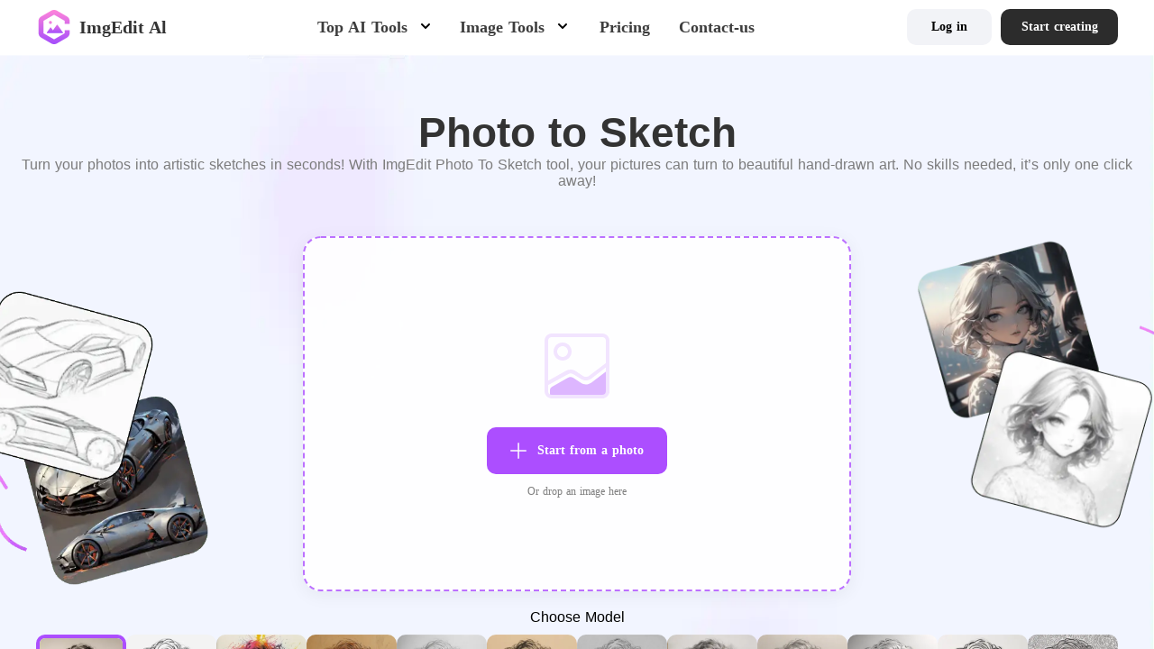

--- FILE ---
content_type: text/html; charset=utf-8
request_url: https://imgedit.ai/photo-to-sketch
body_size: 40371
content:
<!doctype html>
<html data-n-head-ssr lang="en" data-n-head="%7B%22lang%22:%7B%22ssr%22:%22en%22%7D%7D">
  <head >
    <meta data-n-head="ssr" charset="utf-8"><meta data-n-head="ssr" name="viewport" content="width=device-width, initial-scale=1"><meta data-n-head="ssr" name="format-detection" content="telephone=no"><meta data-n-head="ssr" name="google-site-verification" content="N6yLVIMA1uL_YE1d5o-aCjKaoY4y0tMLijQRgskxqoo"><meta data-n-head="ssr" data-hid="description" name="description" content="Instantly turn photos into stunning AI sketches and drawings. Choose styles, adjust details, and download HD results online for free, no watermark."><title>AI Photo to Sketch &amp; Drawing | Image to Drawing AI</title><link data-n-head="ssr" rel="icon" type="image/x-icon" href="/favicon.ico?v=1"><link data-n-head="ssr" rel="canonical" href="https://imgedit.ai/photo-to-sketch"><style data-vue-ssr-id="151b671e:0 111f9de8:0 eedeeeac:0 583ff381:0 509b22b2:0 5e04beb2:0 2f40e247:0 4ec63eab:0 2b6561a7:0 068a4569:0 1d36f267:0 61a5c8e8:0 00ab9221:0 08ac49af:0 38829539:0 3405206b:0 3adf5708:0 4a8b4ccb:0 18c7b76b:0 be5eb8b4:0 e02564da:0 3f13d3dd:0 443a73a6:0 ecd0d630:0 81544e62:0 06ab8449:0 24716360:0 a7d2d80e:0 4c36bb41:0 19e78d82:0 1b773d91:0 182a9e28:0 3479fbda:0 d1f71340:0 46510ae6:0">@font-face{font-family:"iconfont";src:url(/_nuxt/font/iconfont-be95ce1d06008c7143db1382b394b49a.woff2) format("woff2"),url(/_nuxt/font/iconfont-17fab0ab29e76bbd6f2a31361998d4d7.woff) format("woff"),url(/_nuxt/font/iconfont-051bc4f5a7fc86cc8a91398ecc3ac937.ttf) format("truetype")}.iconfont{font-family:"iconfont"!important;font-size:16px;font-style:normal;-webkit-font-smoothing:antialiased;-moz-osx-font-smoothing:grayscale}.icon-jifen:before{content:"\e607"}.icon-jian:before{content:"\e633"}.icon-taosuo:before{content:"\e66c"}.icon-hand:before{content:"\e6a2"}.icon-suoxiao:before{content:"\100ff"}.icon-fangda:before{content:"\10100"}.icon-gou:before{content:"\e606"}.icon-horn:before{content:"\e662"}.icon-keyboard:before{content:"\e65b"}.icon-checked:before{content:"\e731"}.icon-switch-refresh:before{content:"\e650"}.icon-send:before{content:"\e678"}.icon-aixin_shixin:before{content:"\e605"}.icon-hear:before{content:"\e99f"}.icon-shoucang:before{content:"\e602"}.icon-xingxing:before{content:"\e646"}.icon-fangdajing:before{content:"\e62b"}.icon-voice:before{content:"\e8b8"}.icon-apply:before{content:"\e604"}.icon-share1:before{content:"\e7c5"}.icon-danger:before{content:"\e64c"}.icon-share:before{content:"\e620"}.icon-perview:before{content:"\e613"}.icon-close-fill:before{content:"\e724"}.icon-fanhui:before{content:"\e67a"}.icon-huabi_huaban1:before{content:"\e676"}.icon-upload:before{content:"\e62a"}.icon-album:before{content:"\e629"}.icon-pulldown-icon:before{content:"\e600"}.icon-lightning:before{content:"\e601"}.icon-flash:before{content:"\e8b6"}.icon-bottom:before{content:"\e634"}.icon-stop:before{content:"\e60d"}.icon-refresh-line:before{content:"\e64f"}.icon-disclose:before{content:"\ed17"}.icon-download:before{content:"\e61f"}.icon-play:before{content:"\e61d"}.icon-setting:before{content:"\e603"}.icon-close:before{content:"\e617"}.icon-left:before{content:"\e685"}.icon-right:before{content:"\e687"}.icon-message:before{content:"\e621"}.icon-add:before{content:"\e767"}.icon-delete:before{content:"\e632"}.icon-dialog:before{content:"\e804"}.icon-member:before{content:"\e625"}.icon-service:before{content:"\e626"}.icon-user:before{content:"\e627"}.icon-refresh:before{content:"\e628"}.icon-copy:before{content:"\ec7a"}.icon-record:before{content:"\e66a"}
@font-face{font-family:"iconfont";src:url(/_nuxt/font/iconfont-be95ce1d06008c7143db1382b394b49a.woff2) format("woff2"),url(/_nuxt/font/iconfont-17fab0ab29e76bbd6f2a31361998d4d7.woff) format("woff"),url(/_nuxt/font/iconfont-051bc4f5a7fc86cc8a91398ecc3ac937.ttf) format("truetype")}.iconfont{font-family:"iconfont"!important;font-size:16px;font-style:normal;-webkit-font-smoothing:antialiased;-moz-osx-font-smoothing:grayscale}.icon-jifen:before{content:"\e607"}.icon-jian:before{content:"\e633"}.icon-taosuo:before{content:"\e66c"}.icon-hand:before{content:"\e6a2"}.icon-suoxiao:before{content:"\100ff"}.icon-fangda:before{content:"\10100"}.icon-gou:before{content:"\e606"}.icon-horn:before{content:"\e662"}.icon-keyboard:before{content:"\e65b"}.icon-checked:before{content:"\e731"}.icon-switch-refresh:before{content:"\e650"}.icon-send:before{content:"\e678"}.icon-aixin_shixin:before{content:"\e605"}.icon-hear:before{content:"\e99f"}.icon-shoucang:before{content:"\e602"}.icon-xingxing:before{content:"\e646"}.icon-fangdajing:before{content:"\e62b"}.icon-voice:before{content:"\e8b8"}.icon-apply:before{content:"\e604"}.icon-share1:before{content:"\e7c5"}.icon-danger:before{content:"\e64c"}.icon-share:before{content:"\e620"}.icon-perview:before{content:"\e613"}.icon-close-fill:before{content:"\e724"}.icon-fanhui:before{content:"\e67a"}.icon-huabi_huaban1:before{content:"\e676"}.icon-upload:before{content:"\e62a"}.icon-album:before{content:"\e629"}.icon-pulldown-icon:before{content:"\e600"}.icon-lightning:before{content:"\e601"}.icon-flash:before{content:"\e8b6"}.icon-bottom:before{content:"\e634"}.icon-stop:before{content:"\e60d"}.icon-refresh-line:before{content:"\e64f"}.icon-disclose:before{content:"\ed17"}.icon-download:before{content:"\e61f"}.icon-play:before{content:"\e61d"}.icon-setting:before{content:"\e603"}.icon-close:before{content:"\e617"}.icon-left:before{content:"\e685"}.icon-right:before{content:"\e687"}.icon-message:before{content:"\e621"}.icon-add:before{content:"\e767"}.icon-delete:before{content:"\e632"}.icon-dialog:before{content:"\e804"}.icon-member:before{content:"\e625"}.icon-service:before{content:"\e626"}.icon-user:before{content:"\e627"}.icon-refresh:before{content:"\e628"}.icon-copy:before{content:"\ec7a"}.icon-record:before{content:"\e66a"}*{-webkit-box-sizing:border-box;box-sizing:border-box;margin:0;padding:0;-webkit-text-decoration:none;text-decoration:none}#__layout{height:100vh!important;overflow:hidden;width:100vw!important}:root{--primary-color:#ac4eff;--gray--color:#e5e7eb}.\!w-full{width:100%!important}.\!w-100{width:100px!important}.\!w-232{width:232px!important}.\!h-30{height:30px!important}.\!text-28{font-size:28px!important}.\!text-32{font-size:32px!important}.\!text-50{font-size:50px!important}.\!text-64{font-size:64px!important}.\!mt-40px{margin-top:40px!important}.\!py-60{padding-bottom:60px!important;padding-top:60px!important}.\!py-120{padding-bottom:120px!important;padding-top:120px!important}.\!flex-row{-webkit-box-direction:normal!important;-ms-flex-direction:row!important;flex-direction:row!important}.\!flex-row,.\!flex-row-reverse{-webkit-box-orient:horizontal!important}.\!flex-row-reverse{-webkit-box-direction:reverse!important;-ms-flex-direction:row-reverse!important;flex-direction:row-reverse!important}.\!flex-col{-webkit-box-orient:vertical!important;-webkit-box-direction:normal!important;-ms-flex-direction:column!important;flex-direction:column!important}.scroll{overflow-y:auto;scrollbar-gutter:stable}.scroll::-webkit-scrollbar{display:block!important;width:4px!important}.scroll::-webkit-scrollbar-thumb{background-color:#3f4457!important;border-radius:10px!important;height:30px!important}.custom-login-popper{background-color:#fff;border-radius:8px}.custom-login-popper .login_user .title{color:#333;font-weight:600}.custom-login-popper .line{background:#58585a;height:1px;margin:10px 0;width:100%}.custom-login-popper .login_content .item{display:-webkit-box;display:-ms-flexbox;display:flex;-webkit-box-align:center;-ms-flex-align:center;align-items:center;border-radius:4px;height:30px;padding:0}.custom-login-popper .login_content .item:hover{background:#e5e7eb;background:var(--gray--color);cursor:pointer}.el-message{z-index:99999!important}
*,::before,::after{--un-rotate:0;--un-rotate-x:0;--un-rotate-y:0;--un-rotate-z:0;--un-scale-x:1;--un-scale-y:1;--un-scale-z:1;--un-skew-x:0;--un-skew-y:0;--un-translate-x:0;--un-translate-y:0;--un-translate-z:0;--un-pan-x: ;--un-pan-y: ;--un-pinch-zoom: ;--un-scroll-snap-strictness:proximity;--un-ordinal: ;--un-slashed-zero: ;--un-numeric-figure: ;--un-numeric-spacing: ;--un-numeric-fraction: ;--un-border-spacing-x:0;--un-border-spacing-y:0;--un-ring-offset-shadow:0 0 rgb(0 0 0 / 0);--un-ring-shadow:0 0 rgb(0 0 0 / 0);--un-shadow-inset: ;--un-shadow:0 0 rgb(0 0 0 / 0);--un-ring-inset: ;--un-ring-offset-width:0px;--un-ring-offset-color:#fff;--un-ring-width:0px;--un-ring-color:rgb(147 197 253 / 0.5);--un-blur: ;--un-brightness: ;--un-contrast: ;--un-drop-shadow: ;--un-grayscale: ;--un-hue-rotate: ;--un-invert: ;--un-saturate: ;--un-sepia: ;--un-backdrop-blur: ;--un-backdrop-brightness: ;--un-backdrop-contrast: ;--un-backdrop-grayscale: ;--un-backdrop-hue-rotate: ;--un-backdrop-invert: ;--un-backdrop-opacity: ;--un-backdrop-saturate: ;--un-backdrop-sepia: ;}::backdrop{--un-rotate:0;--un-rotate-x:0;--un-rotate-y:0;--un-rotate-z:0;--un-scale-x:1;--un-scale-y:1;--un-scale-z:1;--un-skew-x:0;--un-skew-y:0;--un-translate-x:0;--un-translate-y:0;--un-translate-z:0;--un-pan-x: ;--un-pan-y: ;--un-pinch-zoom: ;--un-scroll-snap-strictness:proximity;--un-ordinal: ;--un-slashed-zero: ;--un-numeric-figure: ;--un-numeric-spacing: ;--un-numeric-fraction: ;--un-border-spacing-x:0;--un-border-spacing-y:0;--un-ring-offset-shadow:0 0 rgb(0 0 0 / 0);--un-ring-shadow:0 0 rgb(0 0 0 / 0);--un-shadow-inset: ;--un-shadow:0 0 rgb(0 0 0 / 0);--un-ring-inset: ;--un-ring-offset-width:0px;--un-ring-offset-color:#fff;--un-ring-width:0px;--un-ring-color:rgb(147 197 253 / 0.5);--un-blur: ;--un-brightness: ;--un-contrast: ;--un-drop-shadow: ;--un-grayscale: ;--un-hue-rotate: ;--un-invert: ;--un-saturate: ;--un-sepia: ;--un-backdrop-blur: ;--un-backdrop-brightness: ;--un-backdrop-contrast: ;--un-backdrop-grayscale: ;--un-backdrop-hue-rotate: ;--un-backdrop-invert: ;--un-backdrop-opacity: ;--un-backdrop-saturate: ;--un-backdrop-sepia: ;}.container{width:100%;}.flex-center{align-items:center;justify-content:center;display:flex;}.flex-col-center{align-items:center;justify-content:center;display:flex;flex-direction:column;}@media (min-width: 640px){.container{max-width:640px;}}@media (min-width: 1024px){.container{max-width:1024px;}}.sticky{position:sticky;}.\!left-0{left:0 !important;}.\!left-unset{left:unset !important;}.\!right-0{right:0 !important;}.bottom-10px{bottom:10px;}.left-0{left:0;}.left-1\/2{left:50%;}.right-0{right:0;}.top-0{top:0;}.m176\.030476{margin:44.007619rem;}.mx{margin-left:1rem;margin-right:1rem;}.mx-auto{margin-left:auto;margin-right:auto;}.my{margin-top:1rem;margin-bottom:1rem;}.my-10px{margin-top:10px;margin-bottom:10px;}.my-20px{margin-top:20px;margin-bottom:20px;}.my-5px{margin-top:5px;margin-bottom:5px;}.\!mt-40px{margin-top:40px !important;}.\!mt-80px{margin-top:80px !important;}.m-t{margin-top:1rem;}.mb-\[50px\]{margin-bottom:50px;}.mb-\[90px\]{margin-bottom:90px;}.mb-10px{margin-bottom:10px;}.mb-20px{margin-bottom:20px;}.mb-60px{margin-bottom:60px;}.ml-4px{margin-left:4px;}.mr-4px{margin-right:4px;}.ms{margin-inline-start:1rem;}.mt-10px{margin-top:10px;}.mt-12px{margin-top:12px;}.mt-15px{margin-top:15px;}.mt-20px{margin-top:20px;}.mt-30px{margin-top:30px;}.mt-40px{margin-top:40px;}.inline-block{display:inline-block;}.list-item{display:list-item;}.size-20px{width:20px;height:20px;}.size-30px{width:30px;height:30px;}.size-40px{width:40px;height:40px;}.size-70px{width:70px;height:70px;}.\!h-40px{height:40px !important;}.\!w-300px{width:300px !important;}.h-100px{height:100px;}.h-120px{height:120px;}.h-14px{height:14px;}.h-20px{height:20px;}.h-220px{height:220px;}.h-24px{height:24px;}.h-260px{height:260px;}.h-26px{height:26px;}.h-30px{height:30px;}.h-36px{height:36px;}.h-40px{height:40px;}.h-48px{height:48px;}.h-50px{height:50px;}.h-60px{height:60px;}.h-640px{height:640px;}.h1{height:0.25rem;}.h3{height:0.75rem;}.h4{height:1rem;}.max-h-screen{max-height:100vh;}.max-w-1000px{max-width:1000px;}.max-w-1200px{max-width:1200px;}.max-w-1400px{max-width:1400px;}.max-w-260{max-width:65rem;}.max-w-340px{max-width:340px;}.max-w-600px{max-width:600px;}.max-w-650{max-width:162.5rem;}.max-w-800px{max-width:800px;}.max-w-full{max-width:100%;}.min-h-100px{min-height:100px;}.min-h-300px{min-height:300px;}.min-h-340px{min-height:340px;}.min-w-100px{min-width:100px;}.min-w-200px{min-width:200px;}.w-\[300px\]{width:300px;}.w-1600px{width:1600px;}.w-20px{width:20px;}.w-24px{width:24px;}.w-26px{width:26px;}.w-280px{width:280px;}.w-330px{width:330px;}.w-40px{width:40px;}.w-436px{width:436px;}.w-64px{width:64px;}.w-70px{width:70px;}.w-80px{width:80px;}.w-90\%{width:90%;}.w-screen{width:100vw;}.inline-flex{display:inline-flex;}.flex-1{flex:1 1 0%;}.flex-shrink{flex-shrink:1;}.grow{flex-grow:1;}.table{display:table;}.-translate-x-1\/2{--un-translate-x:-50%;transform:translateX(var(--un-translate-x)) translateY(var(--un-translate-y)) translateZ(var(--un-translate-z)) rotate(var(--un-rotate)) rotateX(var(--un-rotate-x)) rotateY(var(--un-rotate-y)) rotateZ(var(--un-rotate-z)) skewX(var(--un-skew-x)) skewY(var(--un-skew-y)) scaleX(var(--un-scale-x)) scaleY(var(--un-scale-y)) scaleZ(var(--un-scale-z));}.scale-40{--un-scale-x:0.4;--un-scale-y:0.4;transform:translateX(var(--un-translate-x)) translateY(var(--un-translate-y)) translateZ(var(--un-translate-z)) rotate(var(--un-rotate)) rotateX(var(--un-rotate-x)) rotateY(var(--un-rotate-y)) rotateZ(var(--un-rotate-z)) skewX(var(--un-skew-x)) skewY(var(--un-skew-y)) scaleX(var(--un-scale-x)) scaleY(var(--un-scale-y)) scaleZ(var(--un-scale-z));}.hover\:scale-110:hover{--un-scale-x:1.1;--un-scale-y:1.1;transform:translateX(var(--un-translate-x)) translateY(var(--un-translate-y)) translateZ(var(--un-translate-z)) rotate(var(--un-rotate)) rotateX(var(--un-rotate-x)) rotateY(var(--un-rotate-y)) rotateZ(var(--un-rotate-z)) skewX(var(--un-skew-x)) skewY(var(--un-skew-y)) scaleX(var(--un-scale-x)) scaleY(var(--un-scale-y)) scaleZ(var(--un-scale-z));}.transform{transform:translateX(var(--un-translate-x)) translateY(var(--un-translate-y)) translateZ(var(--un-translate-z)) rotate(var(--un-rotate)) rotateX(var(--un-rotate-x)) rotateY(var(--un-rotate-y)) rotateZ(var(--un-rotate-z)) skewX(var(--un-skew-x)) skewY(var(--un-skew-y)) scaleX(var(--un-scale-x)) scaleY(var(--un-scale-y)) scaleZ(var(--un-scale-z));}.curpoint,.cursor-pointer{cursor:pointer;}.select-none{-webkit-user-select:none;user-select:none;}.resize{resize:both;}.resize-none{resize:none;}.items-start{align-items:flex-start;}.items-end{align-items:flex-end;}.items-center{align-items:center;}.justify-end{justify-content:flex-end;}.justify-center{justify-content:center;}.gap-\[10px\],.gap-10px{gap:10px;}.gap-12px{gap:12px;}.gap-14px{gap:14px;}.gap-16px{gap:16px;}.gap-20px{gap:20px;}.gap-30px{gap:30px;}.gap-36px{gap:36px;}.gap-40px{gap:40px;}.gap-4px{gap:4px;}.gap-5px{gap:5px;}.gap-6px{gap:6px;}.gap-8px{gap:8px;}.overflow-hidden{overflow:hidden;}.overflow-scroll{overflow:scroll;}.overflow-x-auto{overflow-x:auto;}.overflow-y-auto{overflow-y:auto;}.overflow-y-scroll{overflow-y:scroll;}.b,.border,.border-\[1px\]{border-width:1px;}.border-2{border-width:2px;}.\!border-\[\#c964ef\]{--un-border-opacity:1 !important;border-color:rgb(201 100 239 / var(--un-border-opacity)) !important;}.\!border-gray-200{--un-border-opacity:1 !important;border-color:rgb(229 231 235 / var(--un-border-opacity)) !important;}.border-\[\#e5e5e5\],.border-\[\#E5E5E5\]{--un-border-opacity:1;border-color:rgb(229 229 229 / var(--un-border-opacity));}.border-gray-200{--un-border-opacity:1;border-color:rgb(229 231 235 / var(--un-border-opacity));}.border-white{--un-border-opacity:1;border-color:rgb(255 255 255 / var(--un-border-opacity));}.focus\:border-gray-200:focus{--un-border-opacity:1;border-color:rgb(229 231 235 / var(--un-border-opacity));}.\!rounded-20px{border-radius:20px !important;}.rounded-\[4px\],.rounded-4,.rounded-4px{border-radius:4px;}.rounded-10,.rounded-10px{border-radius:10px;}.rounded-12,.rounded-12px{border-radius:12px;}.rounded-14px{border-radius:14px;}.rounded-16px{border-radius:16px;}.rounded-20,.rounded-20px{border-radius:20px;}.rounded-6px{border-radius:6px;}.rounded-8px{border-radius:8px;}.rounded-lg{border-radius:0.5rem;}.rounded-md{border-radius:0.375rem;}.border-dashed{border-style:dashed;}.border-solid{border-style:solid;}.\!bg-\[\#dbe4fd\]{--un-bg-opacity:1 !important;background-color:rgb(219 228 253 / var(--un-bg-opacity)) !important;}.\!bg-\[\#e8eaec\]{--un-bg-opacity:1 !important;background-color:rgb(232 234 236 / var(--un-bg-opacity)) !important;}.bg-\[\#000\]{--un-bg-opacity:1;background-color:rgb(0 0 0 / var(--un-bg-opacity));}.bg-\[\#222529\]{--un-bg-opacity:1;background-color:rgb(34 37 41 / var(--un-bg-opacity));}.bg-\[\#262727\]{--un-bg-opacity:1;background-color:rgb(38 39 39 / var(--un-bg-opacity));}.bg-\[\#282828\]{--un-bg-opacity:1;background-color:rgb(40 40 40 / var(--un-bg-opacity));}.bg-\[\#2c2c2c\]{--un-bg-opacity:1;background-color:rgb(44 44 44 / var(--un-bg-opacity));}.bg-\[\#333\]{--un-bg-opacity:1;background-color:rgb(51 51 51 / var(--un-bg-opacity));}.bg-\[\#4c83fc\],.bg-primary{--un-bg-opacity:1;background-color:rgb(76 131 252 / var(--un-bg-opacity));}.bg-\[\#999999\]{--un-bg-opacity:1;background-color:rgb(153 153 153 / var(--un-bg-opacity));}.bg-\[\#cccccc\]{--un-bg-opacity:1;background-color:rgb(204 204 204 / var(--un-bg-opacity));}.bg-\[\#dbe4fd\]{--un-bg-opacity:1;background-color:rgb(219 228 253 / var(--un-bg-opacity));}.bg-\[\#e8eaec\]{--un-bg-opacity:1;background-color:rgb(232 234 236 / var(--un-bg-opacity));}.bg-\[\#f0f0f0\]{--un-bg-opacity:1;background-color:rgb(240 240 240 / var(--un-bg-opacity));}.bg-\[\#f1f2f4\]{--un-bg-opacity:1;background-color:rgb(241 242 244 / var(--un-bg-opacity));}.bg-\[\#f6f7f9\]{--un-bg-opacity:1;background-color:rgb(246 247 249 / var(--un-bg-opacity));}.bg-\[\#f7c649\]{--un-bg-opacity:1;background-color:rgb(247 198 73 / var(--un-bg-opacity));}.bg-\[\#f8f9fa\]{--un-bg-opacity:1;background-color:rgb(248 249 250 / var(--un-bg-opacity));}.bg-\[\#fdf9ff\],.bg-\#fdf9ff{--un-bg-opacity:1;background-color:rgb(253 249 255 / var(--un-bg-opacity));}.bg-\[\#fff\],.bg-\[\#ffffff\]{--un-bg-opacity:1;background-color:rgb(255 255 255 / var(--un-bg-opacity));}.bg-\#f9f3fe{--un-bg-opacity:1;background-color:rgb(249 243 254 / var(--un-bg-opacity));}.bg-\#fdf7eb{--un-bg-opacity:1;background-color:rgb(253 247 235 / var(--un-bg-opacity));}.bg-gray-100{--un-bg-opacity:1;background-color:rgb(243 244 246 / var(--un-bg-opacity));}.bg-gray-200{--un-bg-opacity:1;background-color:rgb(229 231 235 / var(--un-bg-opacity));}.hover\:bg-\[\#414141\]:hover{--un-bg-opacity:1;background-color:rgb(65 65 65 / var(--un-bg-opacity));}.hover\:bg-\[\#4c535c\]:hover{--un-bg-opacity:1;background-color:rgb(76 83 92 / var(--un-bg-opacity));}.hover\:bg-\[\#4e5154\]:hover{--un-bg-opacity:1;background-color:rgb(78 81 84 / var(--un-bg-opacity));}.hover\:bg-\[\#d8dbde\]:hover{--un-bg-opacity:1;background-color:rgb(216 219 222 / var(--un-bg-opacity));}.hover\:bg-\[\#d9dcdf\]:hover{--un-bg-opacity:1;background-color:rgb(217 220 223 / var(--un-bg-opacity));}.hover\:bg-\[\#e1e2e4\]:hover{--un-bg-opacity:1;background-color:rgb(225 226 228 / var(--un-bg-opacity));}.hover\:bg-\[\#e8eaec\]:hover{--un-bg-opacity:1;background-color:rgb(232 234 236 / var(--un-bg-opacity));}.hover\:bg-\[\#e8ebfa\]:hover{--un-bg-opacity:1;background-color:rgb(232 235 250 / var(--un-bg-opacity));}.hover\:bg-\[\#f1f1f1\]:hover{--un-bg-opacity:1;background-color:rgb(241 241 241 / var(--un-bg-opacity));}.hover\:bg-\[\#fbf9ff\]:hover{--un-bg-opacity:1;background-color:rgb(251 249 255 / var(--un-bg-opacity));}.object-cover{object-fit:cover;}.p-20px{padding:20px;}.p-8px{padding:8px;}.px{padding-left:1rem;padding-right:1rem;}.px-10px{padding-left:10px;padding-right:10px;}.px-12px{padding-left:12px;padding-right:12px;}.px-14px{padding-left:14px;padding-right:14px;}.px-20px{padding-left:20px;padding-right:20px;}.px-6px{padding-left:6px;padding-right:6px;}.py-10px{padding-top:10px;padding-bottom:10px;}.py-12px{padding-top:12px;padding-bottom:12px;}.py-14px{padding-top:14px;padding-bottom:14px;}.py-30px{padding-top:30px;padding-bottom:30px;}.py-3px{padding-top:3px;padding-bottom:3px;}.py-40px{padding-top:40px;padding-bottom:40px;}.py-60px{padding-top:60px;padding-bottom:60px;}.py-6px{padding-top:6px;padding-bottom:6px;}.py-8px{padding-top:8px;padding-bottom:8px;}.pb-20px{padding-bottom:20px;}.pb-40px{padding-bottom:40px;}.pb-6px{padding-bottom:6px;}.pb-94px{padding-bottom:94px;}.pt-60px{padding-top:60px;}.\!text-center{text-align:center !important;}.text-center{text-align:center;}.text-start{text-align:start;}.text-\[10px\]{font-size:10px;}.text-\[12px\]{font-size:12px;}.text-\[14px\]{font-size:14px;}.text-\[15px\]{font-size:15px;}.text-\[16px\],.text-16px{font-size:16px;}.text-\[18px\],.text-18px{font-size:18px;}.text-\[24px\]{font-size:24px;}.text-\[29px\]{font-size:29px;}.text-13px{font-size:13px;}.text-20px{font-size:20px;}.text-xl{font-size:1.25rem;line-height:1.75rem;}.text-\[\#1A1A1A\]{--un-text-opacity:1;color:rgb(26 26 26 / var(--un-text-opacity));}.text-\[\#222529\]{--un-text-opacity:1;color:rgb(34 37 41 / var(--un-text-opacity));}.text-\[\#2254f4\]{--un-text-opacity:1;color:rgb(34 84 244 / var(--un-text-opacity));}.text-\[\#333\]{--un-text-opacity:1;color:rgb(51 51 51 / var(--un-text-opacity));}.text-\[\#33333399\]{--un-text-opacity:0.6;color:rgb(51 51 51 / var(--un-text-opacity));}.text-\[\#383b42\]{--un-text-opacity:1;color:rgb(56 59 66 / var(--un-text-opacity));}.text-\[\#787D84\]{--un-text-opacity:1;color:rgb(120 125 132 / var(--un-text-opacity));}.text-\[\#7c7c7c\],.text-\[\#7C7C7C\],.text-\#7c7c7c{--un-text-opacity:1;color:rgb(124 124 124 / var(--un-text-opacity));}.text-\[\#7e7e7e\]{--un-text-opacity:1;color:rgb(126 126 126 / var(--un-text-opacity));}.text-\[\#8F8F8F\]{--un-text-opacity:1;color:rgb(143 143 143 / var(--un-text-opacity));}.text-\[\#9da2ad\]{--un-text-opacity:1;color:rgb(157 162 173 / var(--un-text-opacity));}.text-\[\#ac4eff\]{--un-text-opacity:1;color:rgb(172 78 255 / var(--un-text-opacity));}.text-\[\#b4b8bf\]{--un-text-opacity:1;color:rgb(180 184 191 / var(--un-text-opacity));}.color-\[\#fff\],.color-white,.text-\[\#fff\],.text-white{--un-text-opacity:1;color:rgb(255 255 255 / var(--un-text-opacity));}.text-\[\#ffffff99\]{--un-text-opacity:0.6;color:rgb(255 255 255 / var(--un-text-opacity));}.text-\[\$4C535C\]{color:$4C535C;}.color-\#000,.text-black{--un-text-opacity:1;color:rgb(0 0 0 / var(--un-text-opacity));}.text-gray-400{--un-text-opacity:1;color:rgb(156 163 175 / var(--un-text-opacity));}.text-gray-600{--un-text-opacity:1;color:rgb(75 85 99 / var(--un-text-opacity));}.color-\[\#3d3d3d\]{--un-text-opacity:1;color:rgb(61 61 61 / var(--un-text-opacity));}.color-\[\#8e9093\]{--un-text-opacity:1;color:rgb(142 144 147 / var(--un-text-opacity));}.font-bold{font-weight:700;}.font-medium{font-weight:500;}.font-normal{font-weight:400;}.lh-20{line-height:5rem;}.uppercase{text-transform:uppercase;}.capitalize{text-transform:capitalize;}.underline{text-decoration-line:underline;}.antialiased{-webkit-font-smoothing:antialiased;-moz-osx-font-smoothing:grayscale;}.shadow-lg{--un-shadow:var(--un-shadow-inset) 0 10px 15px -3px var(--un-shadow-color, rgb(0 0 0 / 0.1)),var(--un-shadow-inset) 0 4px 6px -4px var(--un-shadow-color, rgb(0 0 0 / 0.1));box-shadow:var(--un-ring-offset-shadow), var(--un-ring-shadow), var(--un-shadow);}.outline{outline-style:solid;}.outline-none{outline:2px solid transparent;outline-offset:2px;}.focus\:outline-none:focus{outline:2px solid transparent;outline-offset:2px;}.blur{--un-blur:blur(8px);filter:var(--un-blur) var(--un-brightness) var(--un-contrast) var(--un-drop-shadow) var(--un-grayscale) var(--un-hue-rotate) var(--un-invert) var(--un-saturate) var(--un-sepia);}.grayscale{--un-grayscale:grayscale(1);filter:var(--un-blur) var(--un-brightness) var(--un-contrast) var(--un-drop-shadow) var(--un-grayscale) var(--un-hue-rotate) var(--un-invert) var(--un-saturate) var(--un-sepia);}.invert{--un-invert:invert(1);filter:var(--un-blur) var(--un-brightness) var(--un-contrast) var(--un-drop-shadow) var(--un-grayscale) var(--un-hue-rotate) var(--un-invert) var(--un-saturate) var(--un-sepia);}.filter{filter:var(--un-blur) var(--un-brightness) var(--un-contrast) var(--un-drop-shadow) var(--un-grayscale) var(--un-hue-rotate) var(--un-invert) var(--un-saturate) var(--un-sepia);}.backdrop-filter{-webkit-backdrop-filter:var(--un-backdrop-blur) var(--un-backdrop-brightness) var(--un-backdrop-contrast) var(--un-backdrop-grayscale) var(--un-backdrop-hue-rotate) var(--un-backdrop-invert) var(--un-backdrop-opacity) var(--un-backdrop-saturate) var(--un-backdrop-sepia);backdrop-filter:var(--un-backdrop-blur) var(--un-backdrop-brightness) var(--un-backdrop-contrast) var(--un-backdrop-grayscale) var(--un-backdrop-hue-rotate) var(--un-backdrop-invert) var(--un-backdrop-opacity) var(--un-backdrop-saturate) var(--un-backdrop-sepia);}.transition{transition-property:color,background-color,border-color,outline-color,text-decoration-color,fill,stroke,opacity,box-shadow,transform,filter,backdrop-filter;transition-timing-function:cubic-bezier(0.4, 0, 0.2, 1);transition-duration:150ms;}.transition-all{transition-property:all;transition-timing-function:cubic-bezier(0.4, 0, 0.2, 1);transition-duration:150ms;}.transition-colors{transition-property:color,background-color,border-color,outline-color,text-decoration-color,fill,stroke;transition-timing-function:cubic-bezier(0.4, 0, 0.2, 1);transition-duration:150ms;}.duration-300{transition-duration:300ms;}.ease,.ease-in-out{transition-timing-function:cubic-bezier(0.4, 0, 0.2, 1);}.black{color:#000000;}.white{color:#ffffff;}.truncate{overflow:hidden;text-overflow:ellipsis;white-space:nowrap;}.nowrap{white-space:nowrap ;}.bold{font-weight:bold ;}.center{text-align:center ;}.\!text-28{font-size:28px  !important;}.\!text-32{font-size:32px  !important;}.\!text-46{font-size:46px  !important;}.\!text-50{font-size:50px  !important;}.\!text-64{font-size:64px  !important;}.text-12{font-size:12px ;}.text-14{font-size:14px ;}.text-15{font-size:15px ;}.text-16{font-size:16px ;}.text-18{font-size:18px ;}.text-20{font-size:20px ;}.text-24{font-size:24px ;}.text-28{font-size:28px ;}.text-32{font-size:32px ;}.text-34{font-size:34px ;}.text-35{font-size:35px ;}.flex{display:flex;}.flex-align{display:flex;align-items:center;}.flex-wrap{flex-wrap:wrap;}.\!flex-col{display:flex !important;flex-direction:column !important;}.flex-col{display:flex;flex-direction:column;}.flex-row-stretch{display:flex;flex-direction:row;align-items:stretch;}.justify-between{justify-content:space-between;}.justify-around{justify-content:space-around;}.flex-row{display:flex;flex-direction:row;}.gap-10{gap:10px ;}.gap-100{gap:100px ;}.gap-12{gap:12px ;}.gap-16{gap:16px ;}.gap-20{gap:20px ;}.gap-30{gap:30px ;}.gap-4{gap:4px ;}.gap-40{gap:40px ;}.gap-6{gap:6px ;}.gap-8{gap:8px ;}.grid{display:grid;}.grid-cols-1{grid-template-columns:repeat(1, minmax(0, 1fr));}.grid-cols-3{grid-template-columns:repeat(3, minmax(0, 1fr));}.grid-cols-4{grid-template-columns:repeat(4, minmax(0, 1fr));}.rounded-full{border-radius:9999px ;}.relative{position:relative ;}.absolute{position:absolute ;}.fixed{position:fixed ;}.full{width:100% ;height:100% ;}.w-auto{width:auto;}.\!w-full{width:100%  !important;}.w-full{width:100% ;}.h-full{height:100% ;}.\!h-30{height:30px  !important;}.\!h-54{height:54px  !important;}.h-1{height:1px ;}.h-116{height:116px ;}.h-120{height:120px ;}.h-130{height:130px ;}.h-160{height:160px ;}.h-2{height:2px ;}.h-200{height:200px ;}.h-260{height:260px ;}.h-28{height:28px ;}.h-280{height:280px ;}.h-30{height:30px ;}.h-320{height:320px ;}.h-350{height:350px ;}.h-36{height:36px ;}.h-390{height:390px ;}.h-560{height:560px ;}.h-60{height:60px ;}.h-80{height:80px ;}.h-900{height:900px ;}.h-96{height:96px ;}.w-max-1000{max-width:1000px ;}.w-max-260{max-width:260px ;}.w-max-360{max-width:360px ;}.w-max-800{max-width:800px ;}.\!w-100{width:100px  !important;}.\!w-232{width:232px  !important;}.w-110{width:110px ;}.w-128{width:128px ;}.w-130{width:130px ;}.w-140{width:140px ;}.w-181{width:181px ;}.w-182{width:182px ;}.w-200{width:200px ;}.w-240{width:240px ;}.w-250{width:250px ;}.w-260{width:260px ;}.w-28{width:28px ;}.w-300{width:300px ;}.w-320{width:320px ;}.w-360{width:360px ;}.w-376{width:376px ;}.w-4{width:4px ;}.w-40{width:40px ;}.w-500{width:500px ;}.w-60{width:60px ;}.w-66{width:66px ;}.w-90{width:90px ;}.w-900{width:900px ;}.t-20{top:20px ;}.r-10{right:10px ;}.r-20{right:20px ;}.b-0{bottom:0px ;}.b-10{bottom:10px ;}.l-0{left:0px ;}.p-0{padding:0px ;}.p-10{padding:10px ;}.p-2{padding:2px ;}.p-20{padding:20px ;}.p-24{padding:24px ;}.p-30{padding:30px ;}.p-40{padding:40px ;}.p-6{padding:6px ;}.px-10{padding-left:10px ;padding-right:10px ;}.px-100{padding-left:100px ;padding-right:100px ;}.px-20{padding-left:20px ;padding-right:20px ;}.px-22{padding-left:22px ;padding-right:22px ;}.px-24{padding-left:24px ;padding-right:24px ;}.px-30{padding-left:30px ;padding-right:30px ;}.px-40{padding-left:40px ;padding-right:40px ;}.px-6{padding-left:6px ;padding-right:6px ;}.px-60{padding-left:60px ;padding-right:60px ;}.\!py-30{padding-top:30px  !important;padding-bottom:30px  !important;}.py-0{padding-top:0px ;padding-bottom:0px ;}.py-10{padding-top:10px ;padding-bottom:10px ;}.py-20{padding-top:20px ;padding-bottom:20px ;}.py-30{padding-top:30px ;padding-bottom:30px ;}.py-34{padding-top:34px ;padding-bottom:34px ;}.py-40{padding-top:40px ;padding-bottom:40px ;}.py-6{padding-top:6px ;padding-bottom:6px ;}.py-8{padding-top:8px ;padding-bottom:8px ;}.py-80{padding-top:80px ;padding-bottom:80px ;}.pl-4{padding-left:4px ;}.pt-10{padding-top:10px ;}.pt-15{padding-top:15px ;}.pt-20{padding-top:20px ;}.pt-30{padding-top:30px ;}.pt-40{padding-top:40px ;}.pt-42{padding-top:42px ;}.pt-45{padding-top:45px ;}.pt-46{padding-top:46px ;}.pt-60{padding-top:60px ;}.pt-64{padding-top:64px ;}.pt-70{padding-top:70px ;}.pt-80{padding-top:80px ;}.pb-10{padding-bottom:10px ;}.pb-30{padding-bottom:30px ;}.pb-34{padding-bottom:34px ;}.pb-36{padding-bottom:36px ;}.pb-37{padding-bottom:37px ;}.pb-40{padding-bottom:40px ;}.pb-74{padding-bottom:74px ;}.pb-8{padding-bottom:8px ;}.pb-80{padding-bottom:80px ;}.m-20{margin:20px ;}.mx-10{margin-left:10px ;margin-right:10px ;}.my-15{margin-top:15px ;margin-bottom:15px ;}.my-30{margin-top:30px ;margin-bottom:30px ;}.ml-12{margin-left:12px ;}.ml-40{margin-left:40px ;}.ml-5{margin-left:5px ;}.ml-8{margin-left:8px ;}.mr-12{margin-right:12px ;}.mr-4{margin-right:4px ;}.mr-6{margin-right:6px ;}.mt-10{margin-top:10px ;}.mt-12{margin-top:12px ;}.mt-13{margin-top:13px ;}.mt-15{margin-top:15px ;}.mt-16{margin-top:16px ;}.mt-18{margin-top:18px ;}.mt-2{margin-top:2px ;}.mt-20{margin-top:20px ;}.mt-24{margin-top:24px ;}.mt-25{margin-top:25px ;}.mt-3{margin-top:3px ;}.mt-30{margin-top:30px ;}.mt-32{margin-top:32px ;}.mt-36{margin-top:36px ;}.mt-4{margin-top:4px ;}.mt-40{margin-top:40px ;}.mt-5{margin-top:5px ;}.mt-50{margin-top:50px ;}.mt-52{margin-top:52px ;}.mt-6{margin-top:6px ;}.mt-60{margin-top:60px ;}.mt-8{margin-top:8px ;}.mt-86{margin-top:86px ;}.mb-10{margin-bottom:10px ;}.mb-15{margin-bottom:15px ;}.mb-20{margin-bottom:20px ;}.mb-24{margin-bottom:24px ;}.mb-30{margin-bottom:30px ;}.mb-4{margin-bottom:4px ;}.mb-40{margin-bottom:40px ;}.mb-50{margin-bottom:50px ;}.block{display:block ;}.none{display:none;}.hidden{overflow:hidden ;}.visible{overflow:visible ;}.size-0{width:0px ;height:0px ;}.size-12{width:12px ;height:12px ;}.size-156{width:156px ;height:156px ;}.size-20{width:20px ;height:20px ;}.size-260{width:260px ;height:260px ;}.size-28{width:28px ;height:28px ;}.size-30{width:30px ;height:30px ;}.size-36{width:36px ;height:36px ;}.size-50{width:50px ;height:50px ;}.size-70{width:70px ;height:70px ;}.z-999{z-index:999 ;}.z-9999{z-index:9999 ;}.line-clamp-1{overflow:hidden;text-overflow:ellipsis;display:-webkit-box;-webkit-line-clamp:1;-webkit-box-orient:vertical;}.line-clamp-2{overflow:hidden;text-overflow:ellipsis;display:-webkit-box;-webkit-line-clamp:2;-webkit-box-orient:vertical;}.primary_btn{display:flex;align-items:center;justify-content:center;width:200px;height:52px;border-radius:10px;background:#AC4EFF;font-weight:700;font-size:14px;color:#ffffff;cursor:pointer;}.hover\:primary_btn_hover:hover{background:#8B3FE2;}.black_btn{display:flex;align-items:center;justify-content:center;width:200px;height:52px;border-radius:10px;background:#222529;font-weight:700;font-size:14px;color:#ffffff;cursor:pointer;}.hover\:black_btn_hover:hover{background:#333539;}.white_btn{display:flex;align-items:center;justify-content:center;width:200px;height:52px;border-radius:10px;background:#ffffff;font-weight:700;font-size:14px;color:#333333;cursor:pointer;}.hover\:white_btn_hover:hover{background:#F4F4F4;}.normal_btn{display:flex;align-items:center;justify-content:center;width:200px;height:52px;border-radius:10px;background:#fff;font-weight:700;font-size:14px;color:#333333;cursor:pointer;border:2px solid #333333;}.hover\:normal_btn_hover:hover{background:#F4F4F4;}.close_btn{display:flex;align-items:center;justify-content:center;position:absolute;right:10px;top:10px;width:34px;height:34px;border-radius:4px;background:rgba(0, 0, 0, 0.5);cursor:pointer;&:hover:[object Object];}.loading_icon{animation:spin   1s linear infinite;}.disabled{opacity:0.3;cursor:not-allowed;}@media (min-width: 640px){.sm\:text-14{font-size:14px ;}.sm\:text-16{font-size:16px ;}.sm\:text-18{font-size:18px ;}.sm\:text-20{font-size:20px ;}.sm\:text-24{font-size:24px ;}.sm\:text-28{font-size:28px ;}.sm\:text-32{font-size:32px ;}.sm\:text-36{font-size:36px ;}.sm\:text-40{font-size:40px ;}.sm\:text-50{font-size:50px ;}.sm\:\!flex-row-stretch{display:flex !important;flex-direction:row !important;align-items:stretch !important;}.sm\:flex-row{display:flex;flex-direction:row;}.sm\:gap-48{gap:48px ;}.sm\:grid-cols-2{grid-template-columns:repeat(2, minmax(0, 1fr));}.sm\:grid-cols-3{grid-template-columns:repeat(3, minmax(0, 1fr));}.sm\:grid-cols-4{grid-template-columns:repeat(4, minmax(0, 1fr));}.sm\:h-160{height:160px ;}.sm\:h-240{height:240px ;}.sm\:h-360{height:360px ;}.sm\:h-80{height:80px ;}.sm\:w-max-320{max-width:320px ;}.sm\:w-max-660{max-width:660px ;}.sm\:w-1200{width:1200px ;}.sm\:w-150{width:150px ;}.sm\:w-400{width:400px ;}.sm\:w-80{width:80px ;}.sm\:p-40{padding:40px ;}.sm\:px-24{padding-left:24px ;padding-right:24px ;}.sm\:px-30{padding-left:30px ;padding-right:30px ;}.sm\:px-32{padding-left:32px ;padding-right:32px ;}.sm\:px-40{padding-left:40px ;padding-right:40px ;}.sm\:px-45{padding-left:45px ;padding-right:45px ;}.sm\:px-60{padding-left:60px ;padding-right:60px ;}.sm\:\!py-60{padding-top:60px  !important;padding-bottom:60px  !important;}.sm\:py-30{padding-top:30px ;padding-bottom:30px ;}.sm\:py-40{padding-top:40px ;padding-bottom:40px ;}.sm\:py-65{padding-top:65px ;padding-bottom:65px ;}.sm\:py-70{padding-top:70px ;padding-bottom:70px ;}.sm\:pt-50{padding-top:50px ;}.sm\:pt-62{padding-top:62px ;}.sm\:pt-94{padding-top:94px ;}.sm\:pb-60{padding-bottom:60px ;}.sm\:pb-84{padding-bottom:84px ;}.sm\:my-60{margin-top:60px ;margin-bottom:60px ;}.sm\:mt-40{margin-top:40px ;}.sm\:mt-50{margin-top:50px ;}.sm\:mt-60{margin-top:60px ;}}@media (min-width: 1024px){.lg\:\!w-\[400px\]{width:400px !important;}.lg\:\!w-\[520px\]{width:520px !important;}.lg\:text-16{font-size:16px ;}.lg\:text-18{font-size:18px ;}.lg\:text-20{font-size:20px ;}.lg\:text-24{font-size:24px ;}.lg\:text-32{font-size:32px ;}.lg\:text-40{font-size:40px ;}.lg\:text-42{font-size:42px ;}.lg\:text-48{font-size:48px ;}.lg\:text-60{font-size:60px ;}.lg\:text-64{font-size:64px ;}.lg\:\!flex-row{display:flex !important;flex-direction:row !important;}.lg\:gap-60{gap:60px ;}.lg\:grid-cols-3{grid-template-columns:repeat(3, minmax(0, 1fr));}.lg\:grid-cols-4{grid-template-columns:repeat(4, minmax(0, 1fr));}.lg\:grid-cols-6{grid-template-columns:repeat(6, minmax(0, 1fr));}.lg\:h-100{height:100px ;}.lg\:h-190{height:190px ;}.lg\:h-390{height:390px ;}.lg\:h-400{height:400px ;}.lg\:w-max-370{max-width:370px ;}.lg\:w-max-980{max-width:980px ;}.lg\:w-100{width:100px ;}.lg\:w-180{width:180px ;}.lg\:w-1800{width:1800px ;}.lg\:w-450{width:450px ;}.lg\:w-600{width:600px ;}.lg\:px-100{padding-left:100px ;padding-right:100px ;}.lg\:px-32{padding-left:32px ;padding-right:32px ;}.lg\:px-80{padding-left:80px ;padding-right:80px ;}.lg\:\!py-0{padding-top:0px  !important;padding-bottom:0px  !important;}.lg\:\!py-120{padding-top:120px  !important;padding-bottom:120px  !important;}.lg\:\!py-20{padding-top:20px  !important;padding-bottom:20px  !important;}.lg\:\!py-30{padding-top:30px  !important;padding-bottom:30px  !important;}.lg\:py-100{padding-top:100px ;padding-bottom:100px ;}.lg\:py-120{padding-top:120px ;padding-bottom:120px ;}.lg\:py-40{padding-top:40px ;padding-bottom:40px ;}.lg\:py-60{padding-top:60px ;padding-bottom:60px ;}.lg\:\!pt-120{padding-top:120px  !important;}.lg\:pt-114{padding-top:114px ;}.lg\:pt-60{padding-top:60px ;}.lg\:pt-72{padding-top:72px ;}.lg\:\!pb-120{padding-bottom:120px  !important;}.lg\:pb-86{padding-bottom:86px ;}.lg\:pb-94{padding-bottom:94px ;}.lg\:mt-52{margin-top:52px ;}.lg\:mt-60{margin-top:60px ;}}
.el-message{background-color:#edf2fc;border:1px solid #ebeef5;border-radius:4px;-webkit-box-sizing:border-box;box-sizing:border-box;display:-webkit-box;display:-ms-flexbox;display:flex;left:50%;min-width:380px;overflow:hidden;padding:15px 15px 15px 20px;position:fixed;top:20px;-webkit-transform:translateX(-50%);transform:translateX(-50%);transition:opacity .3s,top .4s,-webkit-transform .4s;-webkit-transition:opacity .3s,top .4s,-webkit-transform .4s;transition:opacity .3s,transform .4s,top .4s;transition:opacity .3s,transform .4s,top .4s,-webkit-transform .4s;-webkit-box-align:center;-ms-flex-align:center;align-items:center}.el-message.is-center{-webkit-box-pack:center;-ms-flex-pack:center;justify-content:center}.el-message.is-closable .el-message__content{padding-right:16px}.el-message p{margin:0}.el-message--info .el-message__content{color:#909399}.el-message--success{background-color:#f0f9eb;border-color:#e1f3d8}.el-message--success .el-message__content{color:#67c23a}.el-message--warning{background-color:#fdf6ec;border-color:#faecd8}.el-message--warning .el-message__content{color:#e6a23c}.el-message--error{background-color:#fef0f0;border-color:#fde2e2}.el-message--error .el-message__content{color:#f56c6c}.el-message__icon{margin-right:10px}.el-message__content{font-size:14px;line-height:1;padding:0}.el-message__content:focus{outline-width:0}.el-message__closeBtn{color:#c0c4cc;cursor:pointer;font-size:16px;position:absolute;right:15px;top:50%;-webkit-transform:translateY(-50%);transform:translateY(-50%)}.el-message__closeBtn:focus{outline-width:0}.el-message__closeBtn:hover{color:#909399}.el-message .el-icon-success{color:#67c23a}.el-message .el-icon-error{color:#f56c6c}.el-message .el-icon-info{color:#909399}.el-message .el-icon-warning{color:#e6a23c}.el-message-fade-enter,.el-message-fade-leave-active{opacity:0;-webkit-transform:translate(-50%,-100%);transform:translate(-50%,-100%)}
.fade-in-linear-enter-active,.fade-in-linear-leave-active{-webkit-transition:opacity .2s linear;transition:opacity .2s linear}.fade-in-linear-enter,.fade-in-linear-leave,.fade-in-linear-leave-active{opacity:0}.el-fade-in-linear-enter-active,.el-fade-in-linear-leave-active{-webkit-transition:opacity .2s linear;transition:opacity .2s linear}.el-fade-in-linear-enter,.el-fade-in-linear-leave,.el-fade-in-linear-leave-active{opacity:0}.el-fade-in-enter-active,.el-fade-in-leave-active{-webkit-transition:all .3s cubic-bezier(.55,0,.1,1);transition:all .3s cubic-bezier(.55,0,.1,1)}.el-fade-in-enter,.el-fade-in-leave-active{opacity:0}.el-zoom-in-center-enter-active,.el-zoom-in-center-leave-active{-webkit-transition:all .3s cubic-bezier(.55,0,.1,1);transition:all .3s cubic-bezier(.55,0,.1,1)}.el-zoom-in-center-enter,.el-zoom-in-center-leave-active{opacity:0;-webkit-transform:scaleX(0);transform:scaleX(0)}.el-zoom-in-top-enter-active,.el-zoom-in-top-leave-active{opacity:1;-webkit-transform:scaleY(1);transform:scaleY(1);-webkit-transform-origin:center top;transform-origin:center top;transition:opacity .3s cubic-bezier(.23,1,.32,1),-webkit-transform .3s cubic-bezier(.23,1,.32,1);-webkit-transition:opacity .3s cubic-bezier(.23,1,.32,1),-webkit-transform .3s cubic-bezier(.23,1,.32,1);transition:transform .3s cubic-bezier(.23,1,.32,1),opacity .3s cubic-bezier(.23,1,.32,1);transition:transform .3s cubic-bezier(.23,1,.32,1),opacity .3s cubic-bezier(.23,1,.32,1),-webkit-transform .3s cubic-bezier(.23,1,.32,1)}.el-zoom-in-top-enter,.el-zoom-in-top-leave-active{opacity:0;-webkit-transform:scaleY(0);transform:scaleY(0)}.el-zoom-in-bottom-enter-active,.el-zoom-in-bottom-leave-active{opacity:1;-webkit-transform:scaleY(1);transform:scaleY(1);-webkit-transform-origin:center bottom;transform-origin:center bottom;transition:opacity .3s cubic-bezier(.23,1,.32,1),-webkit-transform .3s cubic-bezier(.23,1,.32,1);-webkit-transition:opacity .3s cubic-bezier(.23,1,.32,1),-webkit-transform .3s cubic-bezier(.23,1,.32,1);transition:transform .3s cubic-bezier(.23,1,.32,1),opacity .3s cubic-bezier(.23,1,.32,1);transition:transform .3s cubic-bezier(.23,1,.32,1),opacity .3s cubic-bezier(.23,1,.32,1),-webkit-transform .3s cubic-bezier(.23,1,.32,1)}.el-zoom-in-bottom-enter,.el-zoom-in-bottom-leave-active{opacity:0;-webkit-transform:scaleY(0);transform:scaleY(0)}.el-zoom-in-left-enter-active,.el-zoom-in-left-leave-active{opacity:1;-webkit-transform:scale(1);transform:scale(1);-webkit-transform-origin:top left;transform-origin:top left;transition:opacity .3s cubic-bezier(.23,1,.32,1),-webkit-transform .3s cubic-bezier(.23,1,.32,1);-webkit-transition:opacity .3s cubic-bezier(.23,1,.32,1),-webkit-transform .3s cubic-bezier(.23,1,.32,1);transition:transform .3s cubic-bezier(.23,1,.32,1),opacity .3s cubic-bezier(.23,1,.32,1);transition:transform .3s cubic-bezier(.23,1,.32,1),opacity .3s cubic-bezier(.23,1,.32,1),-webkit-transform .3s cubic-bezier(.23,1,.32,1)}.el-zoom-in-left-enter,.el-zoom-in-left-leave-active{opacity:0;-webkit-transform:scale(.45);transform:scale(.45)}.collapse-transition{-webkit-transition:height .3s ease-in-out,padding-top .3s ease-in-out,padding-bottom .3s ease-in-out;transition:height .3s ease-in-out,padding-top .3s ease-in-out,padding-bottom .3s ease-in-out}.horizontal-collapse-transition{-webkit-transition:width .3s ease-in-out,padding-left .3s ease-in-out,padding-right .3s ease-in-out;transition:width .3s ease-in-out,padding-left .3s ease-in-out,padding-right .3s ease-in-out}.el-list-enter-active,.el-list-leave-active{-webkit-transition:all 1s;transition:all 1s}.el-list-enter,.el-list-leave-active{opacity:0;-webkit-transform:translateY(-30px);transform:translateY(-30px)}.el-opacity-transition{-webkit-transition:opacity .3s cubic-bezier(.55,0,.1,1);transition:opacity .3s cubic-bezier(.55,0,.1,1)}@font-face{font-display:"auto";font-family:element-icons;font-style:normal;font-weight:400;src:url(/_nuxt/font/element-icons-535877f50039c0cb49a6196a5b7517cd.woff) format("woff"),url(/_nuxt/font/element-icons-732389ded34cb9c52dd88271f1345af9.ttf) format("truetype")}[class*=" el-icon-"],[class^=el-icon-]{font-family:element-icons!important;speak:none;display:inline-block;-webkit-font-feature-settings:normal;font-feature-settings:normal;font-style:normal;font-variant:normal;font-weight:400;line-height:1;text-transform:none;vertical-align:baseline;-webkit-font-smoothing:antialiased;-moz-osx-font-smoothing:grayscale}.el-icon-ice-cream-round:before{content:"\e6a0"}.el-icon-ice-cream-square:before{content:"\e6a3"}.el-icon-lollipop:before{content:"\e6a4"}.el-icon-potato-strips:before{content:"\e6a5"}.el-icon-milk-tea:before{content:"\e6a6"}.el-icon-ice-drink:before{content:"\e6a7"}.el-icon-ice-tea:before{content:"\e6a9"}.el-icon-coffee:before{content:"\e6aa"}.el-icon-orange:before{content:"\e6ab"}.el-icon-pear:before{content:"\e6ac"}.el-icon-apple:before{content:"\e6ad"}.el-icon-cherry:before{content:"\e6ae"}.el-icon-watermelon:before{content:"\e6af"}.el-icon-grape:before{content:"\e6b0"}.el-icon-refrigerator:before{content:"\e6b1"}.el-icon-goblet-square-full:before{content:"\e6b2"}.el-icon-goblet-square:before{content:"\e6b3"}.el-icon-goblet-full:before{content:"\e6b4"}.el-icon-goblet:before{content:"\e6b5"}.el-icon-cold-drink:before{content:"\e6b6"}.el-icon-coffee-cup:before{content:"\e6b8"}.el-icon-water-cup:before{content:"\e6b9"}.el-icon-hot-water:before{content:"\e6ba"}.el-icon-ice-cream:before{content:"\e6bb"}.el-icon-dessert:before{content:"\e6bc"}.el-icon-sugar:before{content:"\e6bd"}.el-icon-tableware:before{content:"\e6be"}.el-icon-burger:before{content:"\e6bf"}.el-icon-knife-fork:before{content:"\e6c1"}.el-icon-fork-spoon:before{content:"\e6c2"}.el-icon-chicken:before{content:"\e6c3"}.el-icon-food:before{content:"\e6c4"}.el-icon-dish-1:before{content:"\e6c5"}.el-icon-dish:before{content:"\e6c6"}.el-icon-moon-night:before{content:"\e6ee"}.el-icon-moon:before{content:"\e6f0"}.el-icon-cloudy-and-sunny:before{content:"\e6f1"}.el-icon-partly-cloudy:before{content:"\e6f2"}.el-icon-cloudy:before{content:"\e6f3"}.el-icon-sunny:before{content:"\e6f6"}.el-icon-sunset:before{content:"\e6f7"}.el-icon-sunrise-1:before{content:"\e6f8"}.el-icon-sunrise:before{content:"\e6f9"}.el-icon-heavy-rain:before{content:"\e6fa"}.el-icon-lightning:before{content:"\e6fb"}.el-icon-light-rain:before{content:"\e6fc"}.el-icon-wind-power:before{content:"\e6fd"}.el-icon-baseball:before{content:"\e712"}.el-icon-soccer:before{content:"\e713"}.el-icon-football:before{content:"\e715"}.el-icon-basketball:before{content:"\e716"}.el-icon-ship:before{content:"\e73f"}.el-icon-truck:before{content:"\e740"}.el-icon-bicycle:before{content:"\e741"}.el-icon-mobile-phone:before{content:"\e6d3"}.el-icon-service:before{content:"\e6d4"}.el-icon-key:before{content:"\e6e2"}.el-icon-unlock:before{content:"\e6e4"}.el-icon-lock:before{content:"\e6e5"}.el-icon-watch:before{content:"\e6fe"}.el-icon-watch-1:before{content:"\e6ff"}.el-icon-timer:before{content:"\e702"}.el-icon-alarm-clock:before{content:"\e703"}.el-icon-map-location:before{content:"\e704"}.el-icon-delete-location:before{content:"\e705"}.el-icon-add-location:before{content:"\e706"}.el-icon-location-information:before{content:"\e707"}.el-icon-location-outline:before{content:"\e708"}.el-icon-location:before{content:"\e79e"}.el-icon-place:before{content:"\e709"}.el-icon-discover:before{content:"\e70a"}.el-icon-first-aid-kit:before{content:"\e70b"}.el-icon-trophy-1:before{content:"\e70c"}.el-icon-trophy:before{content:"\e70d"}.el-icon-medal:before{content:"\e70e"}.el-icon-medal-1:before{content:"\e70f"}.el-icon-stopwatch:before{content:"\e710"}.el-icon-mic:before{content:"\e711"}.el-icon-copy-document:before{content:"\e718"}.el-icon-full-screen:before{content:"\e719"}.el-icon-switch-button:before{content:"\e71b"}.el-icon-aim:before{content:"\e71c"}.el-icon-crop:before{content:"\e71d"}.el-icon-odometer:before{content:"\e71e"}.el-icon-time:before{content:"\e71f"}.el-icon-bangzhu:before{content:"\e724"}.el-icon-close-notification:before{content:"\e726"}.el-icon-microphone:before{content:"\e727"}.el-icon-turn-off-microphone:before{content:"\e728"}.el-icon-position:before{content:"\e729"}.el-icon-postcard:before{content:"\e72a"}.el-icon-message:before{content:"\e72b"}.el-icon-chat-line-square:before{content:"\e72d"}.el-icon-chat-dot-square:before{content:"\e72e"}.el-icon-chat-dot-round:before{content:"\e72f"}.el-icon-chat-square:before{content:"\e730"}.el-icon-chat-line-round:before{content:"\e731"}.el-icon-chat-round:before{content:"\e732"}.el-icon-set-up:before{content:"\e733"}.el-icon-turn-off:before{content:"\e734"}.el-icon-open:before{content:"\e735"}.el-icon-connection:before{content:"\e736"}.el-icon-link:before{content:"\e737"}.el-icon-cpu:before{content:"\e738"}.el-icon-thumb:before{content:"\e739"}.el-icon-female:before{content:"\e73a"}.el-icon-male:before{content:"\e73b"}.el-icon-guide:before{content:"\e73c"}.el-icon-news:before{content:"\e73e"}.el-icon-price-tag:before{content:"\e744"}.el-icon-discount:before{content:"\e745"}.el-icon-wallet:before{content:"\e747"}.el-icon-coin:before{content:"\e748"}.el-icon-money:before{content:"\e749"}.el-icon-bank-card:before{content:"\e74a"}.el-icon-box:before{content:"\e74b"}.el-icon-present:before{content:"\e74c"}.el-icon-sell:before{content:"\e6d5"}.el-icon-sold-out:before{content:"\e6d6"}.el-icon-shopping-bag-2:before{content:"\e74d"}.el-icon-shopping-bag-1:before{content:"\e74e"}.el-icon-shopping-cart-2:before{content:"\e74f"}.el-icon-shopping-cart-1:before{content:"\e750"}.el-icon-shopping-cart-full:before{content:"\e751"}.el-icon-smoking:before{content:"\e752"}.el-icon-no-smoking:before{content:"\e753"}.el-icon-house:before{content:"\e754"}.el-icon-table-lamp:before{content:"\e755"}.el-icon-school:before{content:"\e756"}.el-icon-office-building:before{content:"\e757"}.el-icon-toilet-paper:before{content:"\e758"}.el-icon-notebook-2:before{content:"\e759"}.el-icon-notebook-1:before{content:"\e75a"}.el-icon-files:before{content:"\e75b"}.el-icon-collection:before{content:"\e75c"}.el-icon-receiving:before{content:"\e75d"}.el-icon-suitcase-1:before{content:"\e760"}.el-icon-suitcase:before{content:"\e761"}.el-icon-film:before{content:"\e763"}.el-icon-collection-tag:before{content:"\e765"}.el-icon-data-analysis:before{content:"\e766"}.el-icon-pie-chart:before{content:"\e767"}.el-icon-data-board:before{content:"\e768"}.el-icon-data-line:before{content:"\e76d"}.el-icon-reading:before{content:"\e769"}.el-icon-magic-stick:before{content:"\e76a"}.el-icon-coordinate:before{content:"\e76b"}.el-icon-mouse:before{content:"\e76c"}.el-icon-brush:before{content:"\e76e"}.el-icon-headset:before{content:"\e76f"}.el-icon-umbrella:before{content:"\e770"}.el-icon-scissors:before{content:"\e771"}.el-icon-mobile:before{content:"\e773"}.el-icon-attract:before{content:"\e774"}.el-icon-monitor:before{content:"\e775"}.el-icon-search:before{content:"\e778"}.el-icon-takeaway-box:before{content:"\e77a"}.el-icon-paperclip:before{content:"\e77d"}.el-icon-printer:before{content:"\e77e"}.el-icon-document-add:before{content:"\e782"}.el-icon-document:before{content:"\e785"}.el-icon-document-checked:before{content:"\e786"}.el-icon-document-copy:before{content:"\e787"}.el-icon-document-delete:before{content:"\e788"}.el-icon-document-remove:before{content:"\e789"}.el-icon-tickets:before{content:"\e78b"}.el-icon-folder-checked:before{content:"\e77f"}.el-icon-folder-delete:before{content:"\e780"}.el-icon-folder-remove:before{content:"\e781"}.el-icon-folder-add:before{content:"\e783"}.el-icon-folder-opened:before{content:"\e784"}.el-icon-folder:before{content:"\e78a"}.el-icon-edit-outline:before{content:"\e764"}.el-icon-edit:before{content:"\e78c"}.el-icon-date:before{content:"\e78e"}.el-icon-c-scale-to-original:before{content:"\e7c6"}.el-icon-view:before{content:"\e6ce"}.el-icon-loading:before{content:"\e6cf"}.el-icon-rank:before{content:"\e6d1"}.el-icon-sort-down:before{content:"\e7c4"}.el-icon-sort-up:before{content:"\e7c5"}.el-icon-sort:before{content:"\e6d2"}.el-icon-finished:before{content:"\e6cd"}.el-icon-refresh-left:before{content:"\e6c7"}.el-icon-refresh-right:before{content:"\e6c8"}.el-icon-refresh:before{content:"\e6d0"}.el-icon-video-play:before{content:"\e7c0"}.el-icon-video-pause:before{content:"\e7c1"}.el-icon-d-arrow-right:before{content:"\e6dc"}.el-icon-d-arrow-left:before{content:"\e6dd"}.el-icon-arrow-up:before{content:"\e6e1"}.el-icon-arrow-down:before{content:"\e6df"}.el-icon-arrow-right:before{content:"\e6e0"}.el-icon-arrow-left:before{content:"\e6de"}.el-icon-top-right:before{content:"\e6e7"}.el-icon-top-left:before{content:"\e6e8"}.el-icon-top:before{content:"\e6e6"}.el-icon-bottom:before{content:"\e6eb"}.el-icon-right:before{content:"\e6e9"}.el-icon-back:before{content:"\e6ea"}.el-icon-bottom-right:before{content:"\e6ec"}.el-icon-bottom-left:before{content:"\e6ed"}.el-icon-caret-top:before{content:"\e78f"}.el-icon-caret-bottom:before{content:"\e790"}.el-icon-caret-right:before{content:"\e791"}.el-icon-caret-left:before{content:"\e792"}.el-icon-d-caret:before{content:"\e79a"}.el-icon-share:before{content:"\e793"}.el-icon-menu:before{content:"\e798"}.el-icon-s-grid:before{content:"\e7a6"}.el-icon-s-check:before{content:"\e7a7"}.el-icon-s-data:before{content:"\e7a8"}.el-icon-s-opportunity:before{content:"\e7aa"}.el-icon-s-custom:before{content:"\e7ab"}.el-icon-s-claim:before{content:"\e7ad"}.el-icon-s-finance:before{content:"\e7ae"}.el-icon-s-comment:before{content:"\e7af"}.el-icon-s-flag:before{content:"\e7b0"}.el-icon-s-marketing:before{content:"\e7b1"}.el-icon-s-shop:before{content:"\e7b4"}.el-icon-s-open:before{content:"\e7b5"}.el-icon-s-management:before{content:"\e7b6"}.el-icon-s-ticket:before{content:"\e7b7"}.el-icon-s-release:before{content:"\e7b8"}.el-icon-s-home:before{content:"\e7b9"}.el-icon-s-promotion:before{content:"\e7ba"}.el-icon-s-operation:before{content:"\e7bb"}.el-icon-s-unfold:before{content:"\e7bc"}.el-icon-s-fold:before{content:"\e7a9"}.el-icon-s-platform:before{content:"\e7bd"}.el-icon-s-order:before{content:"\e7be"}.el-icon-s-cooperation:before{content:"\e7bf"}.el-icon-bell:before{content:"\e725"}.el-icon-message-solid:before{content:"\e799"}.el-icon-video-camera:before{content:"\e772"}.el-icon-video-camera-solid:before{content:"\e796"}.el-icon-camera:before{content:"\e779"}.el-icon-camera-solid:before{content:"\e79b"}.el-icon-download:before{content:"\e77c"}.el-icon-upload2:before{content:"\e77b"}.el-icon-upload:before{content:"\e7c3"}.el-icon-picture-outline-round:before{content:"\e75f"}.el-icon-picture-outline:before{content:"\e75e"}.el-icon-picture:before{content:"\e79f"}.el-icon-close:before{content:"\e6db"}.el-icon-check:before{content:"\e6da"}.el-icon-plus:before{content:"\e6d9"}.el-icon-minus:before{content:"\e6d8"}.el-icon-help:before{content:"\e73d"}.el-icon-s-help:before{content:"\e7b3"}.el-icon-circle-close:before{content:"\e78d"}.el-icon-circle-check:before{content:"\e720"}.el-icon-circle-plus-outline:before{content:"\e723"}.el-icon-remove-outline:before{content:"\e722"}.el-icon-zoom-out:before{content:"\e776"}.el-icon-zoom-in:before{content:"\e777"}.el-icon-error:before{content:"\e79d"}.el-icon-success:before{content:"\e79c"}.el-icon-circle-plus:before{content:"\e7a0"}.el-icon-remove:before{content:"\e7a2"}.el-icon-info:before{content:"\e7a1"}.el-icon-question:before{content:"\e7a4"}.el-icon-warning-outline:before{content:"\e6c9"}.el-icon-warning:before{content:"\e7a3"}.el-icon-goods:before{content:"\e7c2"}.el-icon-s-goods:before{content:"\e7b2"}.el-icon-star-off:before{content:"\e717"}.el-icon-star-on:before{content:"\e797"}.el-icon-more-outline:before{content:"\e6cc"}.el-icon-more:before{content:"\e794"}.el-icon-phone-outline:before{content:"\e6cb"}.el-icon-phone:before{content:"\e795"}.el-icon-user:before{content:"\e6e3"}.el-icon-user-solid:before{content:"\e7a5"}.el-icon-setting:before{content:"\e6ca"}.el-icon-s-tools:before{content:"\e7ac"}.el-icon-delete:before{content:"\e6d7"}.el-icon-delete-solid:before{content:"\e7c9"}.el-icon-eleme:before{content:"\e7c7"}.el-icon-platform-eleme:before{content:"\e7ca"}.el-icon-loading{-webkit-animation:rotating 2s linear infinite;animation:rotating 2s linear infinite}.el-icon--right{margin-left:5px}.el-icon--left{margin-right:5px}@-webkit-keyframes rotating{0%{-webkit-transform:rotate(0);transform:rotate(0)}to{-webkit-transform:rotate(1turn);transform:rotate(1turn)}}@keyframes rotating{0%{-webkit-transform:rotate(0);transform:rotate(0)}to{-webkit-transform:rotate(1turn);transform:rotate(1turn)}}
.el-progress{line-height:1;position:relative}.el-progress__text{color:#606266;display:inline-block;font-size:14px;line-height:1;margin-left:10px;vertical-align:middle}.el-progress__text i{display:block;vertical-align:middle}.el-progress--circle,.el-progress--dashboard{display:inline-block}.el-progress--circle .el-progress__text,.el-progress--dashboard .el-progress__text{left:0;margin:0;position:absolute;text-align:center;top:50%;-webkit-transform:translateY(-50%);transform:translateY(-50%);width:100%}.el-progress--circle .el-progress__text i,.el-progress--dashboard .el-progress__text i{display:inline-block;vertical-align:middle}.el-progress--without-text .el-progress__text{display:none}.el-progress--without-text .el-progress-bar{display:block;margin-right:0;padding-right:0}.el-progress-bar,.el-progress-bar__inner:after,.el-progress-bar__innerText{display:inline-block;vertical-align:middle}.el-progress--text-inside .el-progress-bar{margin-right:0;padding-right:0}.el-progress.is-success .el-progress-bar__inner{background-color:#67c23a}.el-progress.is-success .el-progress__text{color:#67c23a}.el-progress.is-warning .el-progress-bar__inner{background-color:#e6a23c}.el-progress.is-warning .el-progress__text{color:#e6a23c}.el-progress.is-exception .el-progress-bar__inner{background-color:#f56c6c}.el-progress.is-exception .el-progress__text{color:#f56c6c}.el-progress-bar{-webkit-box-sizing:border-box;box-sizing:border-box;margin-right:-55px;padding-right:50px;width:100%}.el-progress-bar__outer{background-color:#ebeef5;border-radius:100px;height:6px;overflow:hidden;position:relative;vertical-align:middle}.el-progress-bar__inner{background-color:#409eff;border-radius:100px;height:100%;left:0;line-height:1;position:absolute;text-align:right;top:0;-webkit-transition:width .6s ease;transition:width .6s ease;white-space:nowrap}.el-progress-bar__inner:after{content:"";height:100%}.el-progress-bar__innerText{color:#fff;font-size:12px;margin:0 5px}@-webkit-keyframes progress{0%{background-position:0 0}to{background-position:32px 0}}@keyframes progress{0%{background-position:0 0}to{background-position:32px 0}}
.v-modal-enter{-webkit-animation:v-modal-in .2s ease;animation:v-modal-in .2s ease}.v-modal-leave{-webkit-animation:v-modal-out .2s ease forwards;animation:v-modal-out .2s ease forwards}@-webkit-keyframes v-modal-in{0%{opacity:0}}@keyframes v-modal-in{0%{opacity:0}}@-webkit-keyframes v-modal-out{to{opacity:0}}@keyframes v-modal-out{to{opacity:0}}.v-modal{background:#000;height:100%;left:0;opacity:.5;position:fixed;top:0;width:100%}.el-popup-parent--hidden{overflow:hidden}.el-dialog{background:#fff;border-radius:2px;-webkit-box-shadow:0 1px 3px rgba(0,0,0,.3);box-shadow:0 1px 3px rgba(0,0,0,.3);-webkit-box-sizing:border-box;box-sizing:border-box;margin:0 auto 50px;position:relative;width:50%}.el-dialog.is-fullscreen{height:100%;margin-bottom:0;margin-top:0;overflow:auto;width:100%}.el-dialog__wrapper{bottom:0;left:0;margin:0;overflow:auto;position:fixed;right:0;top:0}.el-dialog__header{padding:20px 20px 10px}.el-dialog__headerbtn{background:0 0;border:none;cursor:pointer;font-size:16px;outline:0;padding:0;position:absolute;right:20px;top:20px}.el-dialog__headerbtn .el-dialog__close{color:#909399}.el-dialog__headerbtn:focus .el-dialog__close,.el-dialog__headerbtn:hover .el-dialog__close{color:#409eff}.el-dialog__title{color:#303133;font-size:18px;line-height:24px}.el-dialog__body{color:#606266;font-size:14px;padding:30px 20px;word-break:break-all}.el-dialog__footer{-webkit-box-sizing:border-box;box-sizing:border-box;padding:10px 20px 20px;text-align:right}.el-dialog--center{text-align:center}.el-dialog--center .el-dialog__body{padding:25px 25px 30px;text-align:left;text-align:initial}.el-dialog--center .el-dialog__footer{text-align:inherit}.dialog-fade-enter-active{-webkit-animation:dialog-fade-in .3s;animation:dialog-fade-in .3s}.dialog-fade-leave-active{-webkit-animation:dialog-fade-out .3s;animation:dialog-fade-out .3s}@-webkit-keyframes dialog-fade-in{0%{opacity:0;-webkit-transform:translate3d(0,-20px,0);transform:translate3d(0,-20px,0)}to{opacity:1;-webkit-transform:translateZ(0);transform:translateZ(0)}}@keyframes dialog-fade-in{0%{opacity:0;-webkit-transform:translate3d(0,-20px,0);transform:translate3d(0,-20px,0)}to{opacity:1;-webkit-transform:translateZ(0);transform:translateZ(0)}}@-webkit-keyframes dialog-fade-out{0%{opacity:1;-webkit-transform:translateZ(0);transform:translateZ(0)}to{opacity:0;-webkit-transform:translate3d(0,-20px,0);transform:translate3d(0,-20px,0)}}@keyframes dialog-fade-out{0%{opacity:1;-webkit-transform:translateZ(0);transform:translateZ(0)}to{opacity:0;-webkit-transform:translate3d(0,-20px,0);transform:translate3d(0,-20px,0)}}
.el-loading-parent--relative{position:relative!important}.el-loading-parent--hidden{overflow:hidden!important}.el-loading-mask{background-color:hsla(0,0%,100%,.9);bottom:0;left:0;margin:0;position:absolute;right:0;top:0;-webkit-transition:opacity .3s;transition:opacity .3s;z-index:2000}.el-loading-mask.is-fullscreen{position:fixed}.el-loading-mask.is-fullscreen .el-loading-spinner{margin-top:-25px}.el-loading-mask.is-fullscreen .el-loading-spinner .circular{height:50px;width:50px}.el-loading-spinner{margin-top:-21px;position:absolute;text-align:center;top:50%;width:100%}.el-loading-spinner .el-loading-text{color:#409eff;font-size:14px;margin:3px 0}.el-loading-spinner .circular{-webkit-animation:loading-rotate 2s linear infinite;animation:loading-rotate 2s linear infinite;height:42px;width:42px}.el-loading-spinner .path{-webkit-animation:loading-dash 1.5s ease-in-out infinite;animation:loading-dash 1.5s ease-in-out infinite;stroke-dasharray:90,150;stroke-dashoffset:0;stroke-width:2;stroke:#409eff;stroke-linecap:round}.el-loading-spinner i{color:#409eff}.el-loading-fade-enter,.el-loading-fade-leave-active{opacity:0}@-webkit-keyframes loading-rotate{to{-webkit-transform:rotate(1turn);transform:rotate(1turn)}}@keyframes loading-rotate{to{-webkit-transform:rotate(1turn);transform:rotate(1turn)}}@-webkit-keyframes loading-dash{0%{stroke-dasharray:1,200;stroke-dashoffset:0}50%{stroke-dasharray:90,150;stroke-dashoffset:-40px}to{stroke-dasharray:90,150;stroke-dashoffset:-120px}}@keyframes loading-dash{0%{stroke-dasharray:1,200;stroke-dashoffset:0}50%{stroke-dasharray:90,150;stroke-dashoffset:-40px}to{stroke-dasharray:90,150;stroke-dashoffset:-120px}}
@font-face{font-display:"auto";font-family:element-icons;font-style:normal;font-weight:400;src:url(/_nuxt/font/element-icons-535877f50039c0cb49a6196a5b7517cd.woff) format("woff"),url(/_nuxt/font/element-icons-732389ded34cb9c52dd88271f1345af9.ttf) format("truetype")}[class*=" el-icon-"],[class^=el-icon-]{font-family:element-icons!important;speak:none;display:inline-block;-webkit-font-feature-settings:normal;font-feature-settings:normal;font-style:normal;font-variant:normal;font-weight:400;line-height:1;text-transform:none;vertical-align:baseline;-webkit-font-smoothing:antialiased;-moz-osx-font-smoothing:grayscale}.el-icon-ice-cream-round:before{content:"\e6a0"}.el-icon-ice-cream-square:before{content:"\e6a3"}.el-icon-lollipop:before{content:"\e6a4"}.el-icon-potato-strips:before{content:"\e6a5"}.el-icon-milk-tea:before{content:"\e6a6"}.el-icon-ice-drink:before{content:"\e6a7"}.el-icon-ice-tea:before{content:"\e6a9"}.el-icon-coffee:before{content:"\e6aa"}.el-icon-orange:before{content:"\e6ab"}.el-icon-pear:before{content:"\e6ac"}.el-icon-apple:before{content:"\e6ad"}.el-icon-cherry:before{content:"\e6ae"}.el-icon-watermelon:before{content:"\e6af"}.el-icon-grape:before{content:"\e6b0"}.el-icon-refrigerator:before{content:"\e6b1"}.el-icon-goblet-square-full:before{content:"\e6b2"}.el-icon-goblet-square:before{content:"\e6b3"}.el-icon-goblet-full:before{content:"\e6b4"}.el-icon-goblet:before{content:"\e6b5"}.el-icon-cold-drink:before{content:"\e6b6"}.el-icon-coffee-cup:before{content:"\e6b8"}.el-icon-water-cup:before{content:"\e6b9"}.el-icon-hot-water:before{content:"\e6ba"}.el-icon-ice-cream:before{content:"\e6bb"}.el-icon-dessert:before{content:"\e6bc"}.el-icon-sugar:before{content:"\e6bd"}.el-icon-tableware:before{content:"\e6be"}.el-icon-burger:before{content:"\e6bf"}.el-icon-knife-fork:before{content:"\e6c1"}.el-icon-fork-spoon:before{content:"\e6c2"}.el-icon-chicken:before{content:"\e6c3"}.el-icon-food:before{content:"\e6c4"}.el-icon-dish-1:before{content:"\e6c5"}.el-icon-dish:before{content:"\e6c6"}.el-icon-moon-night:before{content:"\e6ee"}.el-icon-moon:before{content:"\e6f0"}.el-icon-cloudy-and-sunny:before{content:"\e6f1"}.el-icon-partly-cloudy:before{content:"\e6f2"}.el-icon-cloudy:before{content:"\e6f3"}.el-icon-sunny:before{content:"\e6f6"}.el-icon-sunset:before{content:"\e6f7"}.el-icon-sunrise-1:before{content:"\e6f8"}.el-icon-sunrise:before{content:"\e6f9"}.el-icon-heavy-rain:before{content:"\e6fa"}.el-icon-lightning:before{content:"\e6fb"}.el-icon-light-rain:before{content:"\e6fc"}.el-icon-wind-power:before{content:"\e6fd"}.el-icon-baseball:before{content:"\e712"}.el-icon-soccer:before{content:"\e713"}.el-icon-football:before{content:"\e715"}.el-icon-basketball:before{content:"\e716"}.el-icon-ship:before{content:"\e73f"}.el-icon-truck:before{content:"\e740"}.el-icon-bicycle:before{content:"\e741"}.el-icon-mobile-phone:before{content:"\e6d3"}.el-icon-service:before{content:"\e6d4"}.el-icon-key:before{content:"\e6e2"}.el-icon-unlock:before{content:"\e6e4"}.el-icon-lock:before{content:"\e6e5"}.el-icon-watch:before{content:"\e6fe"}.el-icon-watch-1:before{content:"\e6ff"}.el-icon-timer:before{content:"\e702"}.el-icon-alarm-clock:before{content:"\e703"}.el-icon-map-location:before{content:"\e704"}.el-icon-delete-location:before{content:"\e705"}.el-icon-add-location:before{content:"\e706"}.el-icon-location-information:before{content:"\e707"}.el-icon-location-outline:before{content:"\e708"}.el-icon-location:before{content:"\e79e"}.el-icon-place:before{content:"\e709"}.el-icon-discover:before{content:"\e70a"}.el-icon-first-aid-kit:before{content:"\e70b"}.el-icon-trophy-1:before{content:"\e70c"}.el-icon-trophy:before{content:"\e70d"}.el-icon-medal:before{content:"\e70e"}.el-icon-medal-1:before{content:"\e70f"}.el-icon-stopwatch:before{content:"\e710"}.el-icon-mic:before{content:"\e711"}.el-icon-copy-document:before{content:"\e718"}.el-icon-full-screen:before{content:"\e719"}.el-icon-switch-button:before{content:"\e71b"}.el-icon-aim:before{content:"\e71c"}.el-icon-crop:before{content:"\e71d"}.el-icon-odometer:before{content:"\e71e"}.el-icon-time:before{content:"\e71f"}.el-icon-bangzhu:before{content:"\e724"}.el-icon-close-notification:before{content:"\e726"}.el-icon-microphone:before{content:"\e727"}.el-icon-turn-off-microphone:before{content:"\e728"}.el-icon-position:before{content:"\e729"}.el-icon-postcard:before{content:"\e72a"}.el-icon-message:before{content:"\e72b"}.el-icon-chat-line-square:before{content:"\e72d"}.el-icon-chat-dot-square:before{content:"\e72e"}.el-icon-chat-dot-round:before{content:"\e72f"}.el-icon-chat-square:before{content:"\e730"}.el-icon-chat-line-round:before{content:"\e731"}.el-icon-chat-round:before{content:"\e732"}.el-icon-set-up:before{content:"\e733"}.el-icon-turn-off:before{content:"\e734"}.el-icon-open:before{content:"\e735"}.el-icon-connection:before{content:"\e736"}.el-icon-link:before{content:"\e737"}.el-icon-cpu:before{content:"\e738"}.el-icon-thumb:before{content:"\e739"}.el-icon-female:before{content:"\e73a"}.el-icon-male:before{content:"\e73b"}.el-icon-guide:before{content:"\e73c"}.el-icon-news:before{content:"\e73e"}.el-icon-price-tag:before{content:"\e744"}.el-icon-discount:before{content:"\e745"}.el-icon-wallet:before{content:"\e747"}.el-icon-coin:before{content:"\e748"}.el-icon-money:before{content:"\e749"}.el-icon-bank-card:before{content:"\e74a"}.el-icon-box:before{content:"\e74b"}.el-icon-present:before{content:"\e74c"}.el-icon-sell:before{content:"\e6d5"}.el-icon-sold-out:before{content:"\e6d6"}.el-icon-shopping-bag-2:before{content:"\e74d"}.el-icon-shopping-bag-1:before{content:"\e74e"}.el-icon-shopping-cart-2:before{content:"\e74f"}.el-icon-shopping-cart-1:before{content:"\e750"}.el-icon-shopping-cart-full:before{content:"\e751"}.el-icon-smoking:before{content:"\e752"}.el-icon-no-smoking:before{content:"\e753"}.el-icon-house:before{content:"\e754"}.el-icon-table-lamp:before{content:"\e755"}.el-icon-school:before{content:"\e756"}.el-icon-office-building:before{content:"\e757"}.el-icon-toilet-paper:before{content:"\e758"}.el-icon-notebook-2:before{content:"\e759"}.el-icon-notebook-1:before{content:"\e75a"}.el-icon-files:before{content:"\e75b"}.el-icon-collection:before{content:"\e75c"}.el-icon-receiving:before{content:"\e75d"}.el-icon-suitcase-1:before{content:"\e760"}.el-icon-suitcase:before{content:"\e761"}.el-icon-film:before{content:"\e763"}.el-icon-collection-tag:before{content:"\e765"}.el-icon-data-analysis:before{content:"\e766"}.el-icon-pie-chart:before{content:"\e767"}.el-icon-data-board:before{content:"\e768"}.el-icon-data-line:before{content:"\e76d"}.el-icon-reading:before{content:"\e769"}.el-icon-magic-stick:before{content:"\e76a"}.el-icon-coordinate:before{content:"\e76b"}.el-icon-mouse:before{content:"\e76c"}.el-icon-brush:before{content:"\e76e"}.el-icon-headset:before{content:"\e76f"}.el-icon-umbrella:before{content:"\e770"}.el-icon-scissors:before{content:"\e771"}.el-icon-mobile:before{content:"\e773"}.el-icon-attract:before{content:"\e774"}.el-icon-monitor:before{content:"\e775"}.el-icon-search:before{content:"\e778"}.el-icon-takeaway-box:before{content:"\e77a"}.el-icon-paperclip:before{content:"\e77d"}.el-icon-printer:before{content:"\e77e"}.el-icon-document-add:before{content:"\e782"}.el-icon-document:before{content:"\e785"}.el-icon-document-checked:before{content:"\e786"}.el-icon-document-copy:before{content:"\e787"}.el-icon-document-delete:before{content:"\e788"}.el-icon-document-remove:before{content:"\e789"}.el-icon-tickets:before{content:"\e78b"}.el-icon-folder-checked:before{content:"\e77f"}.el-icon-folder-delete:before{content:"\e780"}.el-icon-folder-remove:before{content:"\e781"}.el-icon-folder-add:before{content:"\e783"}.el-icon-folder-opened:before{content:"\e784"}.el-icon-folder:before{content:"\e78a"}.el-icon-edit-outline:before{content:"\e764"}.el-icon-edit:before{content:"\e78c"}.el-icon-date:before{content:"\e78e"}.el-icon-c-scale-to-original:before{content:"\e7c6"}.el-icon-view:before{content:"\e6ce"}.el-icon-loading:before{content:"\e6cf"}.el-icon-rank:before{content:"\e6d1"}.el-icon-sort-down:before{content:"\e7c4"}.el-icon-sort-up:before{content:"\e7c5"}.el-icon-sort:before{content:"\e6d2"}.el-icon-finished:before{content:"\e6cd"}.el-icon-refresh-left:before{content:"\e6c7"}.el-icon-refresh-right:before{content:"\e6c8"}.el-icon-refresh:before{content:"\e6d0"}.el-icon-video-play:before{content:"\e7c0"}.el-icon-video-pause:before{content:"\e7c1"}.el-icon-d-arrow-right:before{content:"\e6dc"}.el-icon-d-arrow-left:before{content:"\e6dd"}.el-icon-arrow-up:before{content:"\e6e1"}.el-icon-arrow-down:before{content:"\e6df"}.el-icon-arrow-right:before{content:"\e6e0"}.el-icon-arrow-left:before{content:"\e6de"}.el-icon-top-right:before{content:"\e6e7"}.el-icon-top-left:before{content:"\e6e8"}.el-icon-top:before{content:"\e6e6"}.el-icon-bottom:before{content:"\e6eb"}.el-icon-right:before{content:"\e6e9"}.el-icon-back:before{content:"\e6ea"}.el-icon-bottom-right:before{content:"\e6ec"}.el-icon-bottom-left:before{content:"\e6ed"}.el-icon-caret-top:before{content:"\e78f"}.el-icon-caret-bottom:before{content:"\e790"}.el-icon-caret-right:before{content:"\e791"}.el-icon-caret-left:before{content:"\e792"}.el-icon-d-caret:before{content:"\e79a"}.el-icon-share:before{content:"\e793"}.el-icon-menu:before{content:"\e798"}.el-icon-s-grid:before{content:"\e7a6"}.el-icon-s-check:before{content:"\e7a7"}.el-icon-s-data:before{content:"\e7a8"}.el-icon-s-opportunity:before{content:"\e7aa"}.el-icon-s-custom:before{content:"\e7ab"}.el-icon-s-claim:before{content:"\e7ad"}.el-icon-s-finance:before{content:"\e7ae"}.el-icon-s-comment:before{content:"\e7af"}.el-icon-s-flag:before{content:"\e7b0"}.el-icon-s-marketing:before{content:"\e7b1"}.el-icon-s-shop:before{content:"\e7b4"}.el-icon-s-open:before{content:"\e7b5"}.el-icon-s-management:before{content:"\e7b6"}.el-icon-s-ticket:before{content:"\e7b7"}.el-icon-s-release:before{content:"\e7b8"}.el-icon-s-home:before{content:"\e7b9"}.el-icon-s-promotion:before{content:"\e7ba"}.el-icon-s-operation:before{content:"\e7bb"}.el-icon-s-unfold:before{content:"\e7bc"}.el-icon-s-fold:before{content:"\e7a9"}.el-icon-s-platform:before{content:"\e7bd"}.el-icon-s-order:before{content:"\e7be"}.el-icon-s-cooperation:before{content:"\e7bf"}.el-icon-bell:before{content:"\e725"}.el-icon-message-solid:before{content:"\e799"}.el-icon-video-camera:before{content:"\e772"}.el-icon-video-camera-solid:before{content:"\e796"}.el-icon-camera:before{content:"\e779"}.el-icon-camera-solid:before{content:"\e79b"}.el-icon-download:before{content:"\e77c"}.el-icon-upload2:before{content:"\e77b"}.el-icon-upload:before{content:"\e7c3"}.el-icon-picture-outline-round:before{content:"\e75f"}.el-icon-picture-outline:before{content:"\e75e"}.el-icon-picture:before{content:"\e79f"}.el-icon-close:before{content:"\e6db"}.el-icon-check:before{content:"\e6da"}.el-icon-plus:before{content:"\e6d9"}.el-icon-minus:before{content:"\e6d8"}.el-icon-help:before{content:"\e73d"}.el-icon-s-help:before{content:"\e7b3"}.el-icon-circle-close:before{content:"\e78d"}.el-icon-circle-check:before{content:"\e720"}.el-icon-circle-plus-outline:before{content:"\e723"}.el-icon-remove-outline:before{content:"\e722"}.el-icon-zoom-out:before{content:"\e776"}.el-icon-zoom-in:before{content:"\e777"}.el-icon-error:before{content:"\e79d"}.el-icon-success:before{content:"\e79c"}.el-icon-circle-plus:before{content:"\e7a0"}.el-icon-remove:before{content:"\e7a2"}.el-icon-info:before{content:"\e7a1"}.el-icon-question:before{content:"\e7a4"}.el-icon-warning-outline:before{content:"\e6c9"}.el-icon-warning:before{content:"\e7a3"}.el-icon-goods:before{content:"\e7c2"}.el-icon-s-goods:before{content:"\e7b2"}.el-icon-star-off:before{content:"\e717"}.el-icon-star-on:before{content:"\e797"}.el-icon-more-outline:before{content:"\e6cc"}.el-icon-more:before{content:"\e794"}.el-icon-phone-outline:before{content:"\e6cb"}.el-icon-phone:before{content:"\e795"}.el-icon-user:before{content:"\e6e3"}.el-icon-user-solid:before{content:"\e7a5"}.el-icon-setting:before{content:"\e6ca"}.el-icon-s-tools:before{content:"\e7ac"}.el-icon-delete:before{content:"\e6d7"}.el-icon-delete-solid:before{content:"\e7c9"}.el-icon-eleme:before{content:"\e7c7"}.el-icon-platform-eleme:before{content:"\e7ca"}.el-icon-loading{-webkit-animation:rotating 2s linear infinite;animation:rotating 2s linear infinite}.el-icon--right{margin-left:5px}.el-icon--left{margin-right:5px}@-webkit-keyframes rotating{0%{-webkit-transform:rotate(0);transform:rotate(0)}to{-webkit-transform:rotate(1turn);transform:rotate(1turn)}}@keyframes rotating{0%{-webkit-transform:rotate(0);transform:rotate(0)}to{-webkit-transform:rotate(1turn);transform:rotate(1turn)}}
.el-image__error,.el-image__placeholder{background:#f5f7fa}.el-image__error,.el-image__inner,.el-image__placeholder{height:100%;width:100%}.el-image{display:inline-block;overflow:hidden;position:relative}.el-image__inner{vertical-align:top}.el-image__inner--center{display:block;left:50%;position:relative;top:50%;-webkit-transform:translate(-50%,-50%);transform:translate(-50%,-50%)}.el-image__error{display:-webkit-box;display:-ms-flexbox;display:flex;-webkit-box-pack:center;-ms-flex-pack:center;justify-content:center;-webkit-box-align:center;-ms-flex-align:center;align-items:center;color:#c0c4cc;font-size:14px;vertical-align:middle}.el-image__preview{cursor:pointer}.el-image-viewer__wrapper{bottom:0;left:0;position:fixed;right:0;top:0}.el-image-viewer__btn{display:-webkit-box;display:-ms-flexbox;display:flex;position:absolute;z-index:1;-webkit-box-align:center;-ms-flex-align:center;align-items:center;-webkit-box-pack:center;-ms-flex-pack:center;border-radius:50%;-webkit-box-sizing:border-box;box-sizing:border-box;cursor:pointer;justify-content:center;opacity:.8;-webkit-user-select:none;-moz-user-select:none;-ms-user-select:none;user-select:none}.el-image-viewer__close{background-color:#606266;color:#fff;font-size:24px;height:40px;right:40px;top:40px;width:40px}.el-image-viewer__canvas{display:-webkit-box;display:-ms-flexbox;display:flex;height:100%;width:100%;-webkit-box-pack:center;-ms-flex-pack:center;justify-content:center;-webkit-box-align:center;-ms-flex-align:center;align-items:center}.el-image-viewer__actions{background-color:#606266;border-color:#fff;border-radius:22px;bottom:30px;height:44px;left:50%;padding:0 23px;-webkit-transform:translateX(-50%);transform:translateX(-50%);width:282px}.el-image-viewer__actions__inner{color:#fff;cursor:default;display:-webkit-box;display:-ms-flexbox;display:flex;font-size:23px;height:100%;text-align:justify;width:100%;-webkit-box-align:center;-ms-flex-align:center;align-items:center;-ms-flex-pack:distribute;justify-content:space-around}.el-image-viewer__next,.el-image-viewer__prev{background-color:#606266;border-color:#fff;color:#fff;font-size:24px;height:44px;top:50%;width:44px}.el-image-viewer__prev{left:40px}.el-image-viewer__next,.el-image-viewer__prev{-webkit-transform:translateY(-50%);transform:translateY(-50%)}.el-image-viewer__next{right:40px;text-indent:2px}.el-image-viewer__mask{background:#000;height:100%;left:0;opacity:.5;position:absolute;top:0;width:100%}.viewer-fade-enter-active{-webkit-animation:viewer-fade-in .3s;animation:viewer-fade-in .3s}.viewer-fade-leave-active{-webkit-animation:viewer-fade-out .3s;animation:viewer-fade-out .3s}@-webkit-keyframes viewer-fade-in{0%{opacity:0;-webkit-transform:translate3d(0,-20px,0);transform:translate3d(0,-20px,0)}to{opacity:1;-webkit-transform:translateZ(0);transform:translateZ(0)}}@keyframes viewer-fade-in{0%{opacity:0;-webkit-transform:translate3d(0,-20px,0);transform:translate3d(0,-20px,0)}to{opacity:1;-webkit-transform:translateZ(0);transform:translateZ(0)}}@-webkit-keyframes viewer-fade-out{0%{opacity:1;-webkit-transform:translateZ(0);transform:translateZ(0)}to{opacity:0;-webkit-transform:translate3d(0,-20px,0);transform:translate3d(0,-20px,0)}}@keyframes viewer-fade-out{0%{opacity:1;-webkit-transform:translateZ(0);transform:translateZ(0)}to{opacity:0;-webkit-transform:translate3d(0,-20px,0);transform:translate3d(0,-20px,0)}}
.el-input,.el-textarea{font-size:14px;width:100%}.el-input__inner,.el-textarea__inner{background-image:none;-webkit-box-sizing:border-box;color:#606266;-webkit-transition:border-color .2s cubic-bezier(.645,.045,.355,1)}.el-textarea{display:inline-block;position:relative;vertical-align:bottom}.el-textarea__inner{background-color:#fff;border:1px solid #dcdfe6;border-radius:4px;-webkit-box-sizing:border-box;box-sizing:border-box;display:block;font-size:inherit;line-height:1.5;padding:5px 15px;resize:vertical;-webkit-transition:border-color .2s cubic-bezier(.645,.045,.355,1);transition:border-color .2s cubic-bezier(.645,.045,.355,1);width:100%}.el-textarea__inner::-webkit-input-placeholder{color:#c0c4cc}.el-textarea__inner:-ms-input-placeholder{color:#c0c4cc}.el-textarea__inner::-ms-input-placeholder{color:#c0c4cc}.el-textarea__inner::-moz-placeholder{color:#c0c4cc}.el-textarea__inner::placeholder{color:#c0c4cc}.el-textarea__inner:hover{border-color:#c0c4cc}.el-textarea__inner:focus{border-color:#409eff;outline:0}.el-textarea .el-input__count{background:#fff;bottom:5px;color:#909399;font-size:12px;position:absolute;right:10px}.el-textarea.is-disabled .el-textarea__inner{background-color:#f5f7fa;border-color:#e4e7ed;color:#c0c4cc;cursor:not-allowed}.el-textarea.is-disabled .el-textarea__inner::-webkit-input-placeholder{color:#c0c4cc}.el-textarea.is-disabled .el-textarea__inner:-ms-input-placeholder{color:#c0c4cc}.el-textarea.is-disabled .el-textarea__inner::-ms-input-placeholder{color:#c0c4cc}.el-textarea.is-disabled .el-textarea__inner::-moz-placeholder{color:#c0c4cc}.el-textarea.is-disabled .el-textarea__inner::placeholder{color:#c0c4cc}.el-textarea.is-exceed .el-textarea__inner{border-color:#f56c6c}.el-textarea.is-exceed .el-input__count{color:#f56c6c}.el-input{display:inline-block;position:relative}.el-input::-webkit-scrollbar{width:6px;z-index:11}.el-input::-webkit-scrollbar:horizontal{height:6px}.el-input::-webkit-scrollbar-thumb{background:#b4bccc;border-radius:5px;width:6px}.el-input::-webkit-scrollbar-corner,.el-input::-webkit-scrollbar-track{background:#fff}.el-input::-webkit-scrollbar-track-piece{background:#fff;width:6px}.el-input .el-input__clear{color:#c0c4cc;cursor:pointer;font-size:14px;-webkit-transition:color .2s cubic-bezier(.645,.045,.355,1);transition:color .2s cubic-bezier(.645,.045,.355,1)}.el-input .el-input__clear:hover{color:#909399}.el-input .el-input__count{display:-webkit-inline-box;display:-ms-inline-flexbox;display:inline-flex;height:100%;-webkit-box-align:center;-ms-flex-align:center;align-items:center;color:#909399;font-size:12px}.el-input-group__append .el-button,.el-input-group__append .el-input,.el-input-group__prepend .el-button,.el-input-group__prepend .el-input,.el-input__inner{font-size:inherit}.el-input .el-input__count .el-input__count-inner{background:#fff;display:inline-block;line-height:normal;padding:0 5px}.el-input__inner{-webkit-appearance:none;background-color:#fff;border:1px solid #dcdfe6;border-radius:4px;-webkit-box-sizing:border-box;box-sizing:border-box;display:inline-block;height:40px;line-height:40px;outline:0;padding:0 15px;-webkit-transition:border-color .2s cubic-bezier(.645,.045,.355,1);transition:border-color .2s cubic-bezier(.645,.045,.355,1);width:100%}.el-input__inner:hover,.el-slider__runway.disabled .el-slider__button{border-color:#c0c4cc}.el-input__prefix,.el-input__suffix{color:#c0c4cc;height:100%;position:absolute;text-align:center;top:0;-webkit-transition:all .3s}.el-input__inner::-ms-reveal{display:none}.el-input__inner::-webkit-input-placeholder{color:#c0c4cc}.el-input__inner:-ms-input-placeholder{color:#c0c4cc}.el-input__inner::-ms-input-placeholder{color:#c0c4cc}.el-input__inner::-moz-placeholder{color:#c0c4cc}.el-input__inner::placeholder{color:#c0c4cc}.el-input.is-active .el-input__inner,.el-input__inner:focus{border-color:#409eff;outline:0}.el-input__suffix{pointer-events:none;right:5px;-webkit-transition:all .3s;transition:all .3s}.el-input__suffix-inner{pointer-events:all}.el-input__prefix{left:5px}.el-input__icon,.el-input__prefix{-webkit-transition:all .3s;transition:all .3s}.el-input__icon{height:100%;line-height:40px;text-align:center;width:25px}.el-input__icon:after{content:"";display:inline-block;height:100%;vertical-align:middle;width:0}.el-input__validateIcon{pointer-events:none}.el-input.is-disabled .el-input__inner{background-color:#f5f7fa;border-color:#e4e7ed;color:#c0c4cc;cursor:not-allowed}.el-input.is-disabled .el-input__inner::-webkit-input-placeholder{color:#c0c4cc}.el-input.is-disabled .el-input__inner:-ms-input-placeholder{color:#c0c4cc}.el-input.is-disabled .el-input__inner::-ms-input-placeholder{color:#c0c4cc}.el-input.is-disabled .el-input__inner::-moz-placeholder{color:#c0c4cc}.el-input.is-disabled .el-input__inner::placeholder{color:#c0c4cc}.el-input.is-disabled .el-input__icon{cursor:not-allowed}.el-input.is-exceed .el-input__inner{border-color:#f56c6c}.el-input.is-exceed .el-input__suffix .el-input__count{color:#f56c6c}.el-input--suffix .el-input__inner{padding-right:30px}.el-input--prefix .el-input__inner{padding-left:30px}.el-input--medium{font-size:14px}.el-input--medium .el-input__inner{height:36px;line-height:36px}.el-input--medium .el-input__icon{line-height:36px}.el-input--small{font-size:13px}.el-input--small .el-input__inner{height:32px;line-height:32px}.el-input--small .el-input__icon{line-height:32px}.el-input--mini{font-size:12px}.el-input--mini .el-input__inner{height:28px;line-height:28px}.el-input--mini .el-input__icon{line-height:28px}.el-input-group{border-collapse:separate;border-spacing:0;display:inline-table;line-height:normal;width:100%}.el-input-group>.el-input__inner{display:table-cell;vertical-align:middle}.el-input-group__append,.el-input-group__prepend{background-color:#f5f7fa;border:1px solid #dcdfe6;border-radius:4px;color:#909399;display:table-cell;padding:0 20px;position:relative;vertical-align:middle;white-space:nowrap;width:1px}.el-input-group--prepend .el-input__inner,.el-input-group__append{border-bottom-left-radius:0;border-top-left-radius:0}.el-input-group--append .el-input__inner,.el-input-group__prepend{border-bottom-right-radius:0;border-top-right-radius:0}.el-input-group__append:focus,.el-input-group__prepend:focus{outline:0}.el-input-group__append .el-button,.el-input-group__append .el-select,.el-input-group__prepend .el-button,.el-input-group__prepend .el-select{display:inline-block;margin:-10px -20px}.el-input-group__append button.el-button,.el-input-group__append div.el-select .el-input__inner,.el-input-group__append div.el-select:hover .el-input__inner,.el-input-group__prepend button.el-button,.el-input-group__prepend div.el-select .el-input__inner,.el-input-group__prepend div.el-select:hover .el-input__inner{background-color:transparent;border-color:transparent;border-bottom:0;border-top:0;color:inherit}.el-input-group__prepend{border-right:0}.el-input-group__append{border-left:0}.el-input-group--append .el-select .el-input.is-focus .el-input__inner,.el-input-group--prepend .el-select .el-input.is-focus .el-input__inner{border-color:transparent}.el-input__inner::-ms-clear{display:none;height:0;width:0}.el-input-number{display:inline-block;line-height:38px;position:relative;width:180px}.el-input-number .el-input{display:block}.el-input-number .el-input__inner{-webkit-appearance:none;padding-left:50px;padding-right:50px;text-align:center}.el-input-number__decrease,.el-input-number__increase{background:#f5f7fa;color:#606266;cursor:pointer;font-size:13px;height:auto;position:absolute;text-align:center;top:1px;width:40px;z-index:1}.el-input-number__decrease:hover,.el-input-number__increase:hover{color:#409eff}.el-input-number__decrease:hover:not(.is-disabled)~.el-input .el-input__inner:not(.is-disabled),.el-input-number__increase:hover:not(.is-disabled)~.el-input .el-input__inner:not(.is-disabled){border-color:#409eff}.el-input-number__decrease.is-disabled,.el-input-number__increase.is-disabled{color:#c0c4cc;cursor:not-allowed}.el-input-number__increase{border-left:1px solid #dcdfe6;border-radius:0 4px 4px 0;right:1px}.el-input-number__decrease{border-radius:4px 0 0 4px;border-right:1px solid #dcdfe6;left:1px}.el-input-number.is-disabled .el-input-number__decrease,.el-input-number.is-disabled .el-input-number__increase{border-color:#e4e7ed;color:#e4e7ed}.el-input-number.is-disabled .el-input-number__decrease:hover,.el-input-number.is-disabled .el-input-number__increase:hover{color:#e4e7ed;cursor:not-allowed}.el-input-number--medium{line-height:34px;width:200px}.el-input-number--medium .el-input-number__decrease,.el-input-number--medium .el-input-number__increase{font-size:14px;width:36px}.el-input-number--medium .el-input__inner{padding-left:43px;padding-right:43px}.el-input-number--small{line-height:30px;width:130px}.el-input-number--small .el-input-number__decrease,.el-input-number--small .el-input-number__increase{font-size:13px;width:32px}.el-input-number--small .el-input-number__decrease [class*=el-icon],.el-input-number--small .el-input-number__increase [class*=el-icon]{-webkit-transform:scale(.9);transform:scale(.9)}.el-input-number--small .el-input__inner{padding-left:39px;padding-right:39px}.el-input-number--mini{line-height:26px;width:130px}.el-input-number--mini .el-input-number__decrease,.el-input-number--mini .el-input-number__increase{font-size:12px;width:28px}.el-input-number--mini .el-input-number__decrease [class*=el-icon],.el-input-number--mini .el-input-number__increase [class*=el-icon]{-webkit-transform:scale(.8);transform:scale(.8)}.el-input-number--mini .el-input__inner{padding-left:35px;padding-right:35px}.el-input-number.is-without-controls .el-input__inner{padding-left:15px;padding-right:15px}.el-input-number.is-controls-right .el-input__inner{padding-left:15px;padding-right:50px}.el-input-number.is-controls-right .el-input-number__decrease,.el-input-number.is-controls-right .el-input-number__increase{height:auto;line-height:19px}.el-input-number.is-controls-right .el-input-number__decrease [class*=el-icon],.el-input-number.is-controls-right .el-input-number__increase [class*=el-icon]{-webkit-transform:scale(.8);transform:scale(.8)}.el-input-number.is-controls-right .el-input-number__increase{border-bottom:1px solid #dcdfe6;border-radius:0 4px 0 0}.el-input-number.is-controls-right .el-input-number__decrease{border-left:1px solid #dcdfe6;border-radius:0 0 4px;border-right:none;bottom:1px;left:auto;right:1px;top:auto}.el-input-number.is-controls-right[class*=medium] [class*=decrease],.el-input-number.is-controls-right[class*=medium] [class*=increase]{line-height:17px}.el-input-number.is-controls-right[class*=small] [class*=decrease],.el-input-number.is-controls-right[class*=small] [class*=increase]{line-height:15px}.el-input-number.is-controls-right[class*=mini] [class*=decrease],.el-input-number.is-controls-right[class*=mini] [class*=increase]{line-height:13px}.el-tooltip:focus:hover,.el-tooltip:focus:not(.focusing){outline-width:0}.el-tooltip__popper{border-radius:4px;font-size:12px;line-height:1.2;min-width:10px;padding:10px;position:absolute;z-index:2000;word-wrap:break-word}.el-tooltip__popper .popper__arrow,.el-tooltip__popper .popper__arrow:after{border-color:transparent;border-style:solid;display:block;height:0;position:absolute;width:0}.el-tooltip__popper .popper__arrow{border-width:6px}.el-tooltip__popper .popper__arrow:after{border-width:5px;content:" "}.el-tooltip__popper[x-placement^=top]{margin-bottom:12px}.el-tooltip__popper[x-placement^=top] .popper__arrow{border-bottom-width:0;border-top-color:#303133;bottom:-6px}.el-tooltip__popper[x-placement^=top] .popper__arrow:after{border-bottom-width:0;border-top-color:#303133;bottom:1px;margin-left:-5px}.el-tooltip__popper[x-placement^=bottom]{margin-top:12px}.el-tooltip__popper[x-placement^=bottom] .popper__arrow{border-bottom-color:#303133;border-top-width:0;top:-6px}.el-tooltip__popper[x-placement^=bottom] .popper__arrow:after{border-bottom-color:#303133;border-top-width:0;margin-left:-5px;top:1px}.el-tooltip__popper[x-placement^=right]{margin-left:12px}.el-tooltip__popper[x-placement^=right] .popper__arrow{border-left-width:0;border-right-color:#303133;left:-6px}.el-tooltip__popper[x-placement^=right] .popper__arrow:after{border-left-width:0;border-right-color:#303133;bottom:-5px;left:1px}.el-tooltip__popper[x-placement^=left]{margin-right:12px}.el-tooltip__popper[x-placement^=left] .popper__arrow{border-left-color:#303133;border-right-width:0;right:-6px}.el-tooltip__popper[x-placement^=left] .popper__arrow:after{border-left-color:#303133;border-right-width:0;bottom:-5px;margin-left:-5px;right:1px}.el-tooltip__popper.is-dark{background:#303133;color:#fff}.el-tooltip__popper.is-light{background:#fff;border:1px solid #303133}.el-tooltip__popper.is-light[x-placement^=top] .popper__arrow{border-top-color:#303133}.el-tooltip__popper.is-light[x-placement^=top] .popper__arrow:after{border-top-color:#fff}.el-tooltip__popper.is-light[x-placement^=bottom] .popper__arrow{border-bottom-color:#303133}.el-tooltip__popper.is-light[x-placement^=bottom] .popper__arrow:after{border-bottom-color:#fff}.el-tooltip__popper.is-light[x-placement^=left] .popper__arrow{border-left-color:#303133}.el-tooltip__popper.is-light[x-placement^=left] .popper__arrow:after{border-left-color:#fff}.el-tooltip__popper.is-light[x-placement^=right] .popper__arrow{border-right-color:#303133}.el-tooltip__popper.is-light[x-placement^=right] .popper__arrow:after{border-right-color:#fff}.el-slider:after,.el-slider:before{content:"";display:table}.el-slider__button-wrapper .el-tooltip,.el-slider__button-wrapper:after{display:inline-block;vertical-align:middle}.el-slider:after{clear:both}.el-slider__runway{background-color:#e4e7ed;border-radius:3px;cursor:pointer;height:6px;margin:16px 0;position:relative;vertical-align:middle;width:100%}.el-slider__runway.show-input{margin-right:160px;width:auto}.el-slider__runway.disabled{cursor:default}.el-slider__runway.disabled .el-slider__bar{background-color:#c0c4cc}.el-slider__runway.disabled .el-slider__button-wrapper.dragging,.el-slider__runway.disabled .el-slider__button-wrapper.hover,.el-slider__runway.disabled .el-slider__button-wrapper:hover{cursor:not-allowed}.el-slider__runway.disabled .el-slider__button.dragging,.el-slider__runway.disabled .el-slider__button.hover,.el-slider__runway.disabled .el-slider__button:hover{cursor:not-allowed;-webkit-transform:scale(1);transform:scale(1)}.el-slider__button-wrapper,.el-slider__stop{position:absolute;-webkit-transform:translateX(-50%)}.el-slider__input{float:right;margin-top:3px;width:130px}.el-slider__input.el-input-number--mini{margin-top:5px}.el-slider__input.el-input-number--medium{margin-top:0}.el-slider__input.el-input-number--large{margin-top:-2px}.el-slider__bar{background-color:#409eff;border-bottom-left-radius:3px;border-top-left-radius:3px;height:6px;position:absolute}.el-slider__button-wrapper{background-color:transparent;height:36px;line-height:normal;text-align:center;top:-15px;-webkit-transform:translateX(-50%);transform:translateX(-50%);-webkit-user-select:none;-moz-user-select:none;-ms-user-select:none;user-select:none;width:36px;z-index:1001}.el-slider__button-wrapper:after{content:"";height:100%}.el-slider__button-wrapper.hover,.el-slider__button-wrapper:hover{cursor:-webkit-grab;cursor:grab}.el-slider__button-wrapper.dragging{cursor:-webkit-grabbing;cursor:grabbing}.el-slider__button{background-color:#fff;border:2px solid #409eff;border-radius:50%;height:16px;-webkit-transition:.2s;transition:.2s;-webkit-user-select:none;-moz-user-select:none;-ms-user-select:none;user-select:none;width:16px}.el-slider__button.dragging,.el-slider__button.hover,.el-slider__button:hover{-webkit-transform:scale(1.2);transform:scale(1.2)}.el-slider__button.hover,.el-slider__button:hover{cursor:-webkit-grab;cursor:grab}.el-slider__button.dragging{cursor:-webkit-grabbing;cursor:grabbing}.el-slider__stop{background-color:#fff;border-radius:100%;height:6px;-webkit-transform:translateX(-50%);transform:translateX(-50%);width:6px}.el-slider__marks{height:100%;left:12px;top:0;width:18px}.el-slider__marks-text{color:#909399;font-size:14px;margin-top:15px;position:absolute;-webkit-transform:translateX(-50%);transform:translateX(-50%)}.el-slider.is-vertical{position:relative}.el-slider.is-vertical .el-slider__runway{height:100%;margin:0 16px;width:6px}.el-slider.is-vertical .el-slider__bar{border-radius:0 0 3px 3px;height:auto;width:6px}.el-slider.is-vertical .el-slider__button-wrapper{left:-15px;top:auto}.el-slider.is-vertical .el-slider__button-wrapper,.el-slider.is-vertical .el-slider__stop{-webkit-transform:translateY(50%);transform:translateY(50%)}.el-slider.is-vertical.el-slider--with-input{padding-bottom:58px}.el-slider.is-vertical.el-slider--with-input .el-slider__input{bottom:22px;float:none;margin-top:15px;overflow:visible;position:absolute;width:36px}.el-slider.is-vertical.el-slider--with-input .el-slider__input .el-input__inner{padding-left:5px;padding-right:5px;text-align:center}.el-slider.is-vertical.el-slider--with-input .el-slider__input .el-input-number__decrease,.el-slider.is-vertical.el-slider--with-input .el-slider__input .el-input-number__increase{border:1px solid #dcdfe6;-webkit-box-sizing:border-box;box-sizing:border-box;line-height:20px;margin-top:-1px;top:32px;-webkit-transition:border-color .2s cubic-bezier(.645,.045,.355,1);transition:border-color .2s cubic-bezier(.645,.045,.355,1)}.el-slider.is-vertical.el-slider--with-input .el-slider__input .el-input-number__decrease{border-bottom-left-radius:4px;right:18px;width:18px}.el-slider.is-vertical.el-slider--with-input .el-slider__input .el-input-number__increase{border-bottom-right-radius:4px;width:19px}.el-slider.is-vertical.el-slider--with-input .el-slider__input .el-input-number__increase~.el-input .el-input__inner{border-bottom-left-radius:0;border-bottom-right-radius:0}.el-slider.is-vertical.el-slider--with-input .el-slider__input:hover .el-input-number__decrease,.el-slider.is-vertical.el-slider--with-input .el-slider__input:hover .el-input-number__increase{border-color:#c0c4cc}.el-slider.is-vertical.el-slider--with-input .el-slider__input:active .el-input-number__decrease,.el-slider.is-vertical.el-slider--with-input .el-slider__input:active .el-input-number__increase{border-color:#409eff}.el-slider.is-vertical .el-slider__marks-text{left:15px;margin-top:0;-webkit-transform:translateY(50%);transform:translateY(50%)}

.nuxt-progress{background-color:#000;height:2px;left:0;opacity:1;position:fixed;right:0;top:0;-webkit-transition:width .1s,opacity .4s;transition:width .1s,opacity .4s;width:0;z-index:999999}.nuxt-progress.nuxt-progress-notransition{-webkit-transition:none;transition:none}.nuxt-progress-failed{background-color:red}
.defaultLayout[data-v-ca27d184]{display:-webkit-box;display:-ms-flexbox;display:flex;-ms-flex-wrap:wrap;flex-wrap:wrap;height:100%;overflow-x:hidden;overflow-y:scroll;width:100%;-webkit-box-pack:center;-ms-flex-pack:center;justify-content:center}
body{height:100%;margin:0;overflow:hidden;padding:0;width:100%}html{font-family:"Source Sans Pro",-apple-system,BlinkMacSystemFont,"Segoe UI",Roboto,"Helvetica Neue",Arial,sans-serif;font-size:16px;word-spacing:1px;-ms-text-size-adjust:100%;-webkit-text-size-adjust:100%;-moz-osx-font-smoothing:grayscale;-webkit-font-smoothing:antialiased;-webkit-box-sizing:border-box;box-sizing:border-box}.el-dialog{left:50%!important;margin:0!important;top:50%!important;-webkit-transform:translate(-50%,-50%)!important;transform:translate(-50%,-50%)!important}
.sketch-image[data-v-b41790fe]{-webkit-box-align:center;-ms-flex-align:center;align-items:center;display:-webkit-box;display:-ms-flexbox;display:flex;-webkit-box-orient:vertical;-webkit-box-direction:normal;-ms-flex-direction:column;flex-direction:column}.sketch-image .text[data-v-b41790fe]{color:#7c7c7c;font-weight:400}.sketch-image .subtitle[data-v-b41790fe],.sketch-image .text[data-v-b41790fe]{font-size:18px;max-width:1400px;padding-left:20px;padding-right:20px}.sketch-image .subtitle[data-v-b41790fe]{color:#333;font-weight:700}
.header-main[data-v-83870d86]{background-color:hsla(0,0%,100%,.95);height:60px;-webkit-box-align:center;-ms-flex-align:center;align-items:center;font-family:Microsoft YaHei;-ms-flex-negative:0;flex-shrink:0;z-index:1000}.header-main[data-v-83870d86],.header-main .header-container-base[data-v-83870d86]{display:-webkit-box;display:-ms-flexbox;display:flex;width:100%}.header-main .header-container-base[data-v-83870d86]{-webkit-box-orient:vertical;-webkit-box-direction:normal;-ms-flex-direction:column;flex-direction:column}.header-main .header-container[data-v-83870d86]{width:100%;-webkit-box-pack:justify;-ms-flex-pack:justify;justify-content:space-between}.header-main .header-container[data-v-83870d86],.header-main .left[data-v-83870d86]{display:-webkit-box;display:-ms-flexbox;display:flex;-webkit-box-align:center;-ms-flex-align:center;align-items:center}.header-main .left[data-v-83870d86]{-webkit-box-pack:center;-ms-flex-pack:center;justify-content:center}.header-main .left .logo[data-v-83870d86]{border-radius:10px;height:40px;margin-right:8px;width:40px;-ms-flex-negative:0;flex-shrink:0}.header-main .left .name[data-v-83870d86]{color:#333;font-size:20px;font-weight:700}.header-main .middle[data-v-83870d86],.header-main .middle .btn[data-v-83870d86]{display:-webkit-box;display:-ms-flexbox;display:flex;-webkit-box-align:center;-ms-flex-align:center;align-items:center}.header-main .middle .btn[data-v-83870d86]{border-radius:8px;color:#3d3d3d;cursor:pointer;font-size:18px;font-weight:700;height:40px;padding:13px 16px}.header-main .middle .btn[data-v-83870d86]:hover{background:#f2f3f7}.header-main .middle .btn .icon-pulldown-icon[data-v-83870d86]{color:#3d3d3d;font-size:16px;margin-left:6px}.header-main .right[data-v-83870d86]{-webkit-box-align:center;-ms-flex-align:center;align-items:center}.header-main .right[data-v-83870d86],.header-main .right .judge-box[data-v-83870d86]{display:-webkit-box;display:-ms-flexbox;display:flex}.header-main .right .judge-box .credits[data-v-83870d86]{background:linear-gradient(86.3deg,#b657aa,#695dd4 104.98%);border-radius:6px;color:#fff;cursor:pointer;height:32px;line-height:32px;margin-right:40px;padding:0 12px;text-align:center}.header-main .right .login-in[data-v-83870d86]{background-color:#f2f3f7;border-radius:10px;cursor:pointer;font-size:14px;font-weight:700;height:40px;width:94px}.header-main .right .login-in[data-v-83870d86]:hover{background-color:#e6e7ed}.header-main .right .satrt-create[data-v-83870d86]{background-color:#2c2c2c;border-radius:10px;color:#fff;display:-webkit-box;display:-ms-flexbox;display:flex;height:40px;margin-left:10px;width:130px;-webkit-box-pack:center;-ms-flex-pack:center;justify-content:center;-webkit-box-align:center;-ms-flex-align:center;align-items:center;cursor:pointer;font-size:14px;font-weight:700}.header-main .right .satrt-create[data-v-83870d86]:hover{opacity:.8}.header-main .right .login-box[data-v-83870d86],.header-main .right .login-box .out[data-v-83870d86]{display:-webkit-box;display:-ms-flexbox;display:flex;-webkit-box-align:center;-ms-flex-align:center;align-items:center}.header-main .right .login-box .out[data-v-83870d86]{height:30px;width:30px;-webkit-box-pack:center;-ms-flex-pack:center;justify-content:center}.header-main .right .login-box .out img[data-v-83870d86]{border:1px solid rgba(34,33,33,.8);border-radius:4px;cursor:pointer;height:100%;width:100%}.header-main .lanmu[data-v-83870d86]{border-radius:10px;cursor:pointer;display:inline-block;height:48px;padding:10px;width:48px}.header-main .lanmu[data-v-83870d86]:hover{background-color:#e5e7eb}.height-bar[data-v-83870d86]{height:116px}
.middle[data-v-a4646140],.middle .btn[data-v-a4646140]{display:-webkit-box;display:-ms-flexbox;display:flex;-webkit-box-align:center;-ms-flex-align:center;align-items:center}.middle .btn[data-v-a4646140]{border-radius:8px;color:#3d3d3d;cursor:pointer;font-size:18px;font-weight:700;height:40px;padding:13px 16px}.middle .btn[data-v-a4646140]:hover{background:#f2f3f7}.middle .btn .icon-pulldown-icon[data-v-a4646140]{color:#3d3d3d;font-size:16px;margin-left:6px}
.p-0{padding:0!important}.rounded-20{border-radius:20px!important}.popover-content{background-color:#fff;border-radius:20px;-webkit-box-shadow:0 0 10px 0 rgba(0,0,0,.1);box-shadow:0 0 10px 0 rgba(0,0,0,.1);display:-webkit-box;display:-ms-flexbox;display:flex;overflow:hidden;padding:20px}.popover-content .title{font-size:16px;font-variation-settings:"opsz" auto;font-weight:700;margin-bottom:20px}.popover-content .title,.popover-content h4{color:#3d3d3d;letter-spacing:0;line-height:22.54px}.popover-content h4{font-size:20px;font-weight:700;margin-bottom:10px;margin-left:20px}.popover-grid{grid-gap:0 10px;display:grid}
.tab-item-base[data-v-ac95f1c4]{display:-webkit-box;display:-ms-flexbox;display:flex;-webkit-box-align:center;-ms-flex-align:center;align-items:center;-webkit-box-pack:center;-ms-flex-pack:center;border-radius:8px;color:#3d3d3d;cursor:pointer;font-family:Microsoft YaHei;font-size:18px;font-weight:700;justify-content:center;letter-spacing:0;line-height:normal;padding:8px 13px}.tab-item-base[data-v-ac95f1c4]:hover{background:#f2f3f7;color:#383b42}.tab-item-base:hover .icon[data-v-ac95f1c4]{-webkit-transform:rotate(180deg);transform:rotate(180deg)}.tab-item-base img[data-v-ac95f1c4]{height:10px;margin-left:6px;width:10px}.tab-item-base .icon[data-v-ac95f1c4]{-webkit-transform:rotate(0deg);transform:rotate(0deg)}
.popover-item[data-v-6f6cd14c]{background:#fff;border-radius:12px;cursor:pointer;display:-webkit-box;display:-ms-flexbox;display:flex;height:52px;opacity:1;padding:10px;width:230px;-webkit-box-align:center;-ms-flex-align:center;align-items:center;-webkit-box-pack:start;-ms-flex-pack:start;color:#383b42;font-size:14px;font-weight:400;justify-content:start;letter-spacing:0;line-height:22.54px}.popover-item[data-v-6f6cd14c]:hover{background:#e8ebfa}.popover-item img[data-v-6f6cd14c]{height:32px;margin-right:8px;width:32px}
.big_bg[data-v-da09de16]{background-size:100% 100%;display:-webkit-box;display:-ms-flexbox;display:flex;min-height:300px;padding:60px 20px 94px;width:100%;-webkit-box-orient:vertical;-webkit-box-direction:normal;-ms-flex-direction:column;flex-direction:column;-webkit-box-align:center;-ms-flex-align:center;align-items:center;-webkit-box-pack:justify;-ms-flex-pack:justify;justify-content:space-between;position:relative}.big_bg .bg-img[data-v-da09de16]{background-position:50%;background-size:cover;height:100%;left:0;position:absolute;top:0;width:100%;z-index:-1}.big_bg h1[data-v-da09de16]{color:#333}.big_bg .tips[data-v-da09de16]{color:#7c7c7c;text-align:center}.big_bg .content[data-v-da09de16]{-webkit-box-orient:vertical;-webkit-box-direction:normal;-ms-flex-direction:column;flex-direction:column;-webkit-box-align:center;-ms-flex-align:center;align-items:center;margin-top:52px}.big_bg .content[data-v-da09de16],.big_bg .content .center_area[data-v-da09de16]{display:-webkit-box;display:-ms-flexbox;display:flex;position:relative;width:100%}.big_bg .content .center_area[data-v-da09de16]{-webkit-box-pack:center;-ms-flex-pack:center;justify-content:center}.big_bg .content .btn_list[data-v-da09de16]{display:-webkit-box;display:-ms-flexbox;display:flex;-ms-flex-pack:distribute;justify-content:space-around;-webkit-box-align:center;-ms-flex-align:center;align-items:center;-ms-flex-wrap:wrap;flex-wrap:wrap;gap:20px}.before[data-v-da09de16]{border-radius:16px;bottom:0;height:335.92px;left:-380px;width:278.43px}.after[data-v-da09de16],.before[data-v-da09de16]{background:no-repeat;background-size:100% 100%;position:absolute}.after[data-v-da09de16]{height:324.62px;right:-380px;top:0;width:307.62px}.sel[data-v-da09de16]{border:4px solid var(--primary-color)}.btn[data-v-da09de16]:hover{opacity:.7}
.upload-box[data-v-047f9964]{background:hsla(0,0%,100%,.9);border:2px dashed rgba(172,78,255,.8);border-radius:20px 20px 20px 20px;-webkit-box-shadow:0 4px 20px 0 rgba(0,0,0,.06);box-shadow:0 4px 20px 0 rgba(0,0,0,.06);-webkit-box-sizing:content-box;box-sizing:content-box;height:390px;max-width:604px;min-width:320px;position:relative;width:100%}.upload-box .success_box[data-v-047f9964]{display:-webkit-box;display:-ms-flexbox;display:flex;-webkit-box-align:center;-ms-flex-align:center;align-items:center;-webkit-box-pack:center;-ms-flex-pack:center;background-image:linear-gradient(45deg,#f5f2f9 25%,transparent 0),linear-gradient(45deg,transparent 75%,#f5f2f9 0),linear-gradient(45deg,#f5f2f9 25%,transparent 0),linear-gradient(45deg,transparent 75%,#f5f2f9 0);background-position:0 0,25px 25px,25px 25px,50px 50px;background-size:50px 50px;border-radius:20px;justify-content:center;overflow:hidden}.upload-box .no-container[data-v-047f9964],.upload-box .success_box[data-v-047f9964]{height:100%;position:relative;width:100%}.upload-box .no-container .over[data-v-047f9964]{display:-webkit-box;display:-ms-flexbox;display:flex;height:100%;padding:20px;width:100%;-webkit-box-align:center;-ms-flex-align:center;align-items:center;-webkit-box-pack:center;-ms-flex-pack:center;justify-content:center;left:0;position:absolute;top:0}.upload-box .no-container .over .icon-close[data-v-047f9964]{color:#fff;font-size:20px}.upload-box .no-container .over img[data-v-047f9964]{max-height:100%;max-width:100%}.upload-box .no-container .add-img[data-v-047f9964]{height:80px;width:80px}.upload-box .no-container .add-btn[data-v-047f9964]{background:#ac4eff;border-radius:10px 10px 10px 10px;height:52px;margin-top:28px;width:200px}.upload-box .no-container .add-btn[data-v-047f9964]:hover{opacity:.8}.upload-box .no-container .add-btn .icon-add[data-v-047f9964]{color:#fff;font-size:18px}.upload-box .no-container .add-btn .txt[data-v-047f9964]{color:#fff;font-family:Microsoft YaHei;font-size:14px;font-weight:700;margin-left:12px}.upload-box .no-container .drop-tip[data-v-047f9964]{color:#7e7e7e;font-family:Microsoft YaHei;font-size:12px;font-weight:400;margin-top:12px}.upload-box .has-container[data-v-047f9964]{height:100%;overflow:hidden;position:relative;width:100%}.upload-box .has-container .origin-img[data-v-047f9964],.upload-box .has-container .preview-img[data-v-047f9964]{height:100%;left:0;position:absolute;top:0;width:100%;z-index:2}.upload-box .has-container .del-img[data-v-047f9964]{background:rgba(0,0,0,.5);border-radius:4px 4px 4px 4px;cursor:pointer;height:32px;position:absolute;right:18px;top:17px;width:32px;z-index:2}.upload-box .has-container .del-img[data-v-047f9964]:hover{opacity:.65}.upload-box .has-container .del-img .icon-close[data-v-047f9964]{color:#fff;font-size:14px}.upload-box .loading-container[data-v-047f9964]{border-radius:16px;bottom:-2px;left:-2px;overflow:hidden;position:absolute;right:-2px;top:-2px}
.model_box[data-v-0ac230ae]{-webkit-box-orient:vertical;-webkit-box-direction:normal;-ms-flex-direction:column;flex-direction:column;-webkit-box-align:center;-ms-flex-align:center;align-items:center}.model_box[data-v-0ac230ae],.model_box .list[data-v-0ac230ae]{display:-webkit-box;display:-ms-flexbox;display:flex}.model_box .list[data-v-0ac230ae]{gap:10px}.model_box .list .sel[data-v-0ac230ae]{border:4px solid var(--primary-color)}.model_box .list>div[data-v-0ac230ae]{border-radius:6px;cursor:pointer;height:50px;overflow:hidden;width:50px}.model_box .list>div img[data-v-0ac230ae]{height:100%;width:100%}.model_box .list .list_box[data-v-0ac230ae]{height:80px;position:relative;width:80px}.model_box .list .list_box .name[data-v-0ac230ae]{background:rgba(0,0,0,.3);bottom:0;color:#fff;font-size:12px;height:20px;left:0;line-height:20px;position:absolute;text-align:center;width:100%}
.info-part-title[data-v-6cd3da58]{display:-webkit-box;display:-ms-flexbox;display:flex;padding-bottom:40px;padding-top:60px;-webkit-box-orient:vertical;-webkit-box-direction:normal;-ms-flex-direction:column;flex-direction:column;-webkit-box-align:center;-ms-flex-align:center;align-items:center}.info-part-title .title[data-v-6cd3da58]{color:#333;font-weight:700;line-height:1.3;text-align:center}.info-part-title .step-base[data-v-6cd3da58]{display:-webkit-box;display:-ms-flexbox;display:flex;-ms-flex-wrap:wrap;flex-wrap:wrap;margin-top:30px;-webkit-box-pack:center;-ms-flex-pack:center;justify-content:center;-webkit-box-align:stretch;-ms-flex-align:stretch;align-items:stretch;width:100%}.info-part-title .step-base .step-item[data-v-6cd3da58]{height:auto;margin:20px;-webkit-box-orient:vertical;-webkit-box-direction:normal;background-color:#fdf8ff;border-radius:20px;-ms-flex-direction:column;flex-direction:column;position:relative}.info-part-title .step-base .step-item[data-v-6cd3da58],.info-part-title .step-base .step-item .step-tag[data-v-6cd3da58]{display:-webkit-box;display:-ms-flexbox;display:flex;-webkit-box-align:center;-ms-flex-align:center;align-items:center}.info-part-title .step-base .step-item .step-tag[data-v-6cd3da58]{position:absolute;top:20px;-webkit-box-pack:center;-ms-flex-pack:center;background:rgba(172,78,255,.15);border-radius:8px;height:10px;justify-content:center;width:78px}.info-part-title .step-base .step-item .step-tag .step-number[data-v-6cd3da58]{height:40px;position:absolute;top:-34px;width:30px}.info-part-title .step-base .step-item .step-body[data-v-6cd3da58]{border-radius:6px;padding:0 30px;width:310px}.info-part-title .step-base .step-item .step-body .title[data-v-6cd3da58]{color:#333;font-size:20px;font-weight:700;margin-top:40px}.info-part-title .step-base .step-item .step-body .sub-title[data-v-6cd3da58]{color:#999;font-size:13px;margin-bottom:30px;margin-top:16px}
.card-base[data-v-fd87d1ca],.card-content[data-v-fd87d1ca]{display:-webkit-box;display:-ms-flexbox;display:flex;width:100%;-webkit-box-pack:center;-ms-flex-pack:center;justify-content:center;-webkit-box-align:center;-ms-flex-align:center;align-items:center}.card-content[data-v-fd87d1ca]{background-color:#f8f8f8;max-width:1600px;-webkit-box-orient:horizontal;-webkit-box-direction:normal;-ms-flex-direction:row;flex-direction:row}.card-content .image-container[data-v-fd87d1ca]{border-radius:20px;overflow:hidden;padding:0 20px;position:relative}.card-content .info-container[data-v-fd87d1ca]{display:-webkit-box;display:-ms-flexbox;display:flex;-webkit-box-orient:vertical;-webkit-box-direction:normal;-ms-flex-direction:column;flex-direction:column;-webkit-box-pack:center;-ms-flex-pack:center;justify-content:center;padding-left:30px;padding-right:30px;width:30%}.card-content .info-container .title[data-v-fd87d1ca]{color:#333;font-size:24px;font-weight:700;margin-top:0}.card-content .info-container .sub-title[data-v-fd87d1ca]{display:-webkit-box;font-size:16px;font-weight:400;margin-bottom:30px;margin-top:28px;overflow:hidden;text-overflow:ellipsis;-webkit-line-clamp:20;-webkit-box-orient:vertical}.card-content .info-container .card-btn[data-v-fd87d1ca]{background:#ac4eff;border-radius:12px;color:#fff;cursor:pointer;font-size:16px;height:46px;padding:0 20px;width:240px}.card-content .info-container .card-btn[data-v-fd87d1ca]:hover{-webkit-filter:brightness(1.1);filter:brightness(1.1)}.card-content-even[data-v-fd87d1ca]{-webkit-box-orient:horizontal;-webkit-box-direction:reverse;-ms-flex-direction:row-reverse;flex-direction:row-reverse}
.pic_container[data-v-6448199b]{height:100%;left:50%;overflow:hidden;position:absolute;top:50%;-webkit-transform:translate(-50%,-50%);transform:translate(-50%,-50%);-webkit-user-select:none;-moz-user-select:none;-ms-user-select:none;user-select:none}.pic_container .label[data-v-6448199b]{background:rgba(0,0,0,.5);border-radius:26px;color:#fff;font-size:14px;padding:4px 8px;position:absolute;text-align:center;top:10px;white-space:nowrap;width:68px;z-index:9}.pic_container .after[data-v-6448199b]{background:rgba(69,106,255,.7);right:10px}.pic_container .before[data-v-6448199b]{left:10px}.pic_container .bg[data-v-6448199b]{height:100%;object-fit:contain;position:absolute;top:0;width:auto}.pic_container .before_bg[data-v-6448199b]{height:100%;overflow:hidden;position:absolute;top:0;z-index:200}.pic_container .middle_line[data-v-6448199b]{height:100%;position:absolute;-webkit-transform:translateX(-50%);transform:translateX(-50%);width:2px;z-index:999!important}.pic_container .middle_line .target[data-v-6448199b]{background:url(/_nuxt/assets/image/resize-transparent597b4a3d462e1977fbde001f1e9a2a1c.webp) no-repeat 50%;background-size:100%;cursor:ew-resize;height:50px;left:50%;position:absolute;top:50%;-webkit-transform:translate(-50%,-50%);transform:translate(-50%,-50%);width:50px}.pic_container .middle_line .top-line[data-v-6448199b]{cursor:ew-resize;top:0}.pic_container .middle_line .bottom-line[data-v-6448199b],.pic_container .middle_line .top-line[data-v-6448199b]{background-color:#fff;height:calc(50% - 25px);position:absolute;-webkit-transform:translateX(50%);transform:translateX(50%);width:2px}.pic_container .middle_line .bottom-line[data-v-6448199b]{bottom:0}
.goal-item[data-v-0fef4f96]{-ms-flex-preferred-size:calc(33.333% - 30px);background:#fff;border:1px solid #e6e7eb;border-radius:16px;flex-basis:calc(33.333% - 30px)}@media(max-width:1024px){.goal-item[data-v-0fef4f96]{-ms-flex-preferred-size:calc(48% - 15px);flex-basis:calc(48% - 15px)}}@media(max-width:500px){.goal-item[data-v-0fef4f96]{-ms-flex-preferred-size:96%;flex-basis:96%}}.card-btn[data-v-0fef4f96]{background:#ac4eff;border-radius:12px;color:#fff;cursor:pointer;font-size:16px;height:46px;width:178px}.card-btn[data-v-0fef4f96]:hover{-webkit-filter:brightness(1.1);filter:brightness(1.1)}
.r-10[data-v-9f84e082]{border-radius:10px}
.base[data-v-5b028ee8]{max-width:1400px;padding-left:20px;padding-right:20px;width:100%}.base[data-v-5b028ee8],.base .text-part[data-v-5b028ee8]{display:-webkit-box;display:-ms-flexbox;display:flex}.base .text-part[data-v-5b028ee8]{-webkit-box-orient:vertical;-webkit-box-direction:normal;-ms-flex-direction:column;flex-direction:column;gap:40px}.base .text-part .item[data-v-5b028ee8]{display:-webkit-box;display:-ms-flexbox;display:flex;-webkit-box-align:center;-ms-flex-align:center;align-items:center;gap:20px}.base .text-part .item img[data-v-5b028ee8]{height:76px;width:76px}.base .text-part .item .text[data-v-5b028ee8]{color:#7c7c7c;font-size:16px;font-weight:400}.base .img-part img[data-v-5b028ee8]{height:auto;margin-left:40px;width:600px}.mobile-base[data-v-5b028ee8]{-webkit-box-orient:vertical;-webkit-box-direction:normal;-ms-flex-direction:column;flex-direction:column}.mobile-img img[data-v-5b028ee8]{margin-left:0!important;margin-top:20px!important;width:100%!important}
.middle-photoroom-container[data-v-91589b48]{display:-webkit-box;display:-ms-flexbox;display:flex;width:100%;-webkit-box-orient:vertical;-webkit-box-direction:normal;-ms-flex-direction:column;flex-direction:column}.middle-photoroom-container .photoroom-container[data-v-91589b48]{margin:0 auto;max-width:1072px}.middle-photoroom-container .love-photoroom[data-v-91589b48]{gap:30px}.middle-photoroom-container .love-photoroom .main-item[data-v-91589b48]{max-width:512px;-webkit-box-flex:1;background:#fdf8ff;border-radius:20px 20px 20px 20px;display:-webkit-box;display:-ms-flexbox;display:flex;-ms-flex:1;flex:1;-webkit-box-orient:vertical;-webkit-box-direction:normal;-ms-flex-direction:column;flex-direction:column;-webkit-box-pack:justify;-ms-flex-pack:justify;gap:16px;justify-content:space-between}.middle-photoroom-container .love-photoroom .main-item .love-header .five-star-box[data-v-91589b48]{display:-webkit-box;display:-ms-flexbox;display:flex}.middle-photoroom-container .love-photoroom .main-item .love-header .num-cont[data-v-91589b48]{display:-webkit-box;display:-ms-flexbox;display:flex;-webkit-box-pack:center;-ms-flex-pack:center;height:10px;justify-content:center;position:relative}.middle-photoroom-container .love-photoroom .main-item .love-header .num-cont>img[data-v-91589b48]{bottom:-8px;left:50%;position:absolute;-webkit-transform:translateX(-50%);transform:translateX(-50%)}.middle-photoroom-container .love-photoroom .main-item .love-header .num-cont>.one[data-v-91589b48]{height:77px;width:30px}.middle-photoroom-container .love-photoroom .main-item .love-header .num-cont>.two[data-v-91589b48]{height:77px;width:39px}.middle-photoroom-container .love-photoroom .main-item .love-header .num-cont>.three[data-v-91589b48]{font-size:64px;height:77px}.middle-photoroom-container .love-photoroom .main-item .love-header .num-cont .line[data-v-91589b48]{background:rgba(172,78,255,.15);border-radius:8px 8px 8px 8px;height:10px;width:78px}.middle-photoroom-container .love-photoroom .main-item .love-header .m-t[data-v-91589b48]{color:#333;font-family:Microsoft YaHei;font-size:22px;font-weight:700;line-height:29px;margin-top:24px}.middle-photoroom-container .love-photoroom .main-item .love-header .m-sub[data-v-91589b48]{color:#7c7c7c;font-family:Microsoft YaHei;font-size:13px;font-weight:400;line-height:22px;margin-top:20px}.middle-photoroom-container .love-photoroom .main-item .love-footer[data-v-91589b48]{display:-webkit-box;display:-ms-flexbox;display:flex;-webkit-box-align:center;-ms-flex-align:center;align-items:center}.middle-photoroom-container .love-photoroom .main-item .love-footer>img[data-v-91589b48]{border-radius:56px;height:56px;object-fit:cover;overflow:hidden;width:56px}.middle-photoroom-container .love-photoroom .main-item .love-footer .p-info[data-v-91589b48]{font-family:Microsoft YaHei}.middle-photoroom-container .love-photoroom .main-item .love-footer .p-info .name[data-v-91589b48]{color:#333;font-size:22px;font-weight:700;line-height:29px}.middle-photoroom-container .love-photoroom .main-item .love-footer .p-info .des[data-v-91589b48]{color:#7c7c7c;font-size:13px;font-weight:400;line-height:22px}
.qa-base[data-v-e593dd6a]{height:auto;max-width:900px;width:100%}.qa-content[data-v-e593dd6a]{display:-webkit-box;display:-ms-flexbox;display:flex;padding:30px;width:100%;-webkit-box-orient:vertical;-webkit-box-direction:normal;-ms-flex-direction:column;flex-direction:column;-webkit-box-align:center;-ms-flex-align:center;align-items:center}.qa-content .title[data-v-e593dd6a]{color:#333;font-weight:700;margin-bottom:20px;margin-top:20px}
.qa-item-base[data-v-23198a4b]{width:100%}.qa-item-content[data-v-23198a4b]{border-bottom:1px solid #f0f0f0;padding-bottom:30px;padding-top:30px}.qa-item-content .qa-title[data-v-23198a4b]{cursor:pointer;display:-webkit-box;display:-ms-flexbox;display:flex;font-size:24px;font-weight:700;width:100%;-webkit-box-pack:justify;-ms-flex-pack:justify;justify-content:space-between;-webkit-box-align:start;-ms-flex-align:start;align-items:start;color:#333}.qa-item-content .qa-title img[data-v-23198a4b]{height:20px;margin-left:3px;width:20px}.qa-item-content .qa-answer[data-v-23198a4b]{color:#4e5969;font-size:18px;line-height:1.5;margin-top:12px}
.end-container[data-v-6f7c40b7]{background-repeat:no-repeat;background-size:cover;border-radius:20px 20px 0 0}.border[data-v-6f7c40b7]{border-radius:20px}
.footer-main-container[data-v-1ec1a9ca]{background:#130d18;-ms-flex-negative:0;flex-shrink:0;position:relative;z-index:100}.footer-main-container[data-v-1ec1a9ca],.footer-main-container .footer-main[data-v-1ec1a9ca]{display:-webkit-box;display:-ms-flexbox;display:flex;width:100%;-webkit-box-pack:center;-ms-flex-pack:center;justify-content:center;-webkit-box-align:center;-ms-flex-align:center;align-items:center}.footer-main-container .footer-main[data-v-1ec1a9ca]{-ms-flex-wrap:wrap;flex-wrap:wrap;padding-top:60px}.footer-main-container .footer-main .f-ul-main[data-v-1ec1a9ca]{width:100%;-webkit-box-pack:justify;-ms-flex-pack:justify;-ms-flex-wrap:wrap;flex-wrap:wrap;justify-content:space-between}.footer-main-container .footer-main .f-ul-main .f-ul[data-v-1ec1a9ca]{display:-webkit-box;display:-ms-flexbox;display:flex;max-width:280px;width:100%;-webkit-box-orient:vertical;-webkit-box-direction:normal;-ms-flex-direction:column;flex-direction:column;padding-left:20px}.footer-main-container .footer-main .f-ul-main .f-ul .f-title[data-v-1ec1a9ca]{color:#fff;cursor:pointer;font-family:Microsoft YaHei;font-size:20px;font-weight:700;line-height:26px}.footer-main-container .footer-main .f-ul-main .f-ul .ul-main[data-v-1ec1a9ca]{margin-top:29px}.footer-main-container .footer-main .f-ul-main .f-ul .ul-main .ul-item[data-v-1ec1a9ca]{color:#d3d3d3;cursor:pointer;font-family:Microsoft YaHei;font-size:14px;font-weight:400;line-height:18px;margin-bottom:20px}.footer-main-container .footer-main .f-ul-main .f-ul .ul-main .ul-item[data-v-1ec1a9ca]:last-child{margin-bottom:0}.footer-main-container .footer-main .f-ul-main .f-ul .ul-main .ul-item a[data-v-1ec1a9ca]{color:#d3d3d3}.footer-main-container .footer-main .f-ul-main .f-ul .ul-main .ul-item a[data-v-1ec1a9ca]:hover{color:#fff}.footer-main-container .footer-main .f-ul-main .f-ul .follow-imgs[data-v-1ec1a9ca]{-ms-flex-wrap:wrap;flex-wrap:wrap;gap:22px 20px;margin-top:28px;max-width:120px}.footer-main-container .footer-main .footer-txt[data-v-1ec1a9ca]{border-top:1px solid #242424;color:gray;font-family:Microsoft YaHei;font-size:14px;font-weight:400;line-height:18px;margin-top:48px;padding:25px;text-align:center;width:100%}</style>
  </head>
  <body >
    <div data-server-rendered="true" id="__nuxt"><!----><div id="__layout"><div class="defaultLayout" data-v-ca27d184><div data-fetch-key="data-v-b41790fe:0" class="sketch-image w-full" data-v-b41790fe data-v-ca27d184><header class="header-main px-40" data-v-83870d86 data-v-b41790fe><div class="header-container-base" data-v-83870d86><div class="header-container" data-v-83870d86><div class="left" data-v-83870d86><!----> <a href="https://imgedit.ai" target="_blank" class="left" data-v-83870d86><img width="40" height="40" src="/_nuxt/assets/image/logo20ba2778fe265ba2053bcaf0fab54624.svg" alt class="logo" data-v-83870d86> <div class="name" data-v-83870d86>
            ImgEdit Al
          </div></a></div> <div class="middle" data-v-a4646140 data-v-83870d86><div class="flex-align" data-v-4cd1ad99 data-v-a4646140><span data-v-4cd1ad99><div role="tooltip" id="el-popover-9738" aria-hidden="true" class="el-popover el-popper p-0 rounded-20 z-9999" style="width:undefinedpx;display:none;"><!----><div><div class="popover-base"><div class="popover-content flex-row gap-20px"><div class="flex-col"><div class="grid gap-10px" style="grid-template-columns:repeat(2, 1fr);"><a href="https://imgedit.ai/background-remover" target="_blank" class="px-12px py-8px min-w-200px flex-align gap-12px rounded-12px hover:bg-[#e8ebfa] cursor-pointer"><img src="/_nuxt/assets/image/tab-icon/background-remover45c38272ae3bbdd4c873e83c14220a3f.webp" class="w-70px h-48px rounded-6px" style="object-fit:cover;"> <div class="w-full flex-col gap-4px text-[#383b42]"><div class="bold text-[14px]">Background Remover</div> <div class="text-[12px]">Remove quickly</div></div></a><a href="https://imgedit.ai/photo-collage-maker" target="_blank" class="px-12px py-8px min-w-200px flex-align gap-12px rounded-12px hover:bg-[#e8ebfa] cursor-pointer"><img src="/_nuxt/assets/image/tab-icon/montage7c16558638e070e8acde34c474835b90.webp" class="w-70px h-48px rounded-6px" style="object-fit:cover;"> <div class="w-full flex-col gap-4px text-[#383b42]"><div class="bold text-[14px]">Photo Collage Maker</div> <div class="text-[12px]">Create photo collage</div></div></a><a href="https://imgedit.ai/face-swap" target="_blank" class="px-12px py-8px min-w-200px flex-align gap-12px rounded-12px hover:bg-[#e8ebfa] cursor-pointer"><img src="/_nuxt/assets/image/tab-icon/face-swap1013e877592844e5fcda9f093937843f.webp" class="w-70px h-48px rounded-6px" style="object-fit:cover;"> <div class="w-full flex-col gap-4px text-[#383b42]"><div class="bold text-[14px]">Face Swap</div> <div class="text-[12px]">Swap faces to be anyone</div></div></a><a href="https://imgedit.ai/photo-to-sketch" target="_blank" class="px-12px py-8px min-w-200px flex-align gap-12px rounded-12px hover:bg-[#e8ebfa] cursor-pointer"><img src="/_nuxt/assets/image/tab-icon/photo-to-sketch0e75674cbd322c3c316ab78a865193c7.webp" class="w-70px h-48px rounded-6px" style="object-fit:cover;"> <div class="w-full flex-col gap-4px text-[#383b42]"><div class="bold text-[14px]">Photo to Sketch</div> <div class="text-[12px]">Convert any photo to sketch</div></div></a><a href="https://imgedit.ai/photo-to-cartoon" target="_blank" class="px-12px py-8px min-w-200px flex-align gap-12px rounded-12px hover:bg-[#e8ebfa] cursor-pointer"><img src="/_nuxt/assets/image/tab-icon/photo-to-cartoonc0485a88e4a60a4c3a0b8066481293b5.webp" class="w-70px h-48px rounded-6px" style="object-fit:cover;"> <div class="w-full flex-col gap-4px text-[#383b42]"><div class="bold text-[14px]">Photo to Cartoon</div> <div class="text-[12px]">Convert any photo to cartoon</div></div></a><a href="https://imgedit.ai/ai-replace" target="_blank" class="px-12px py-8px min-w-200px flex-align gap-12px rounded-12px hover:bg-[#e8ebfa] cursor-pointer"><img src="/_nuxt/assets/image/tab-icon/ai-replace3bccce9765d055ea571ec52422d47e78.webp" class="w-70px h-48px rounded-6px" style="object-fit:cover;"> <div class="w-full flex-col gap-4px text-[#383b42]"><div class="bold text-[14px]">AI Replace</div> <div class="text-[12px]">remove and replace object</div></div></a><a href="https://imgedit.ai/ai-image-extender" target="_blank" class="px-12px py-8px min-w-200px flex-align gap-12px rounded-12px hover:bg-[#e8ebfa] cursor-pointer"><img src="/_nuxt/assets/image/tab-icon/ai-image-extendere5cf04ebe7073b4aa68a13e0dc48a48a.webp" class="w-70px h-48px rounded-6px" style="object-fit:cover;"> <div class="w-full flex-col gap-4px text-[#383b42]"><div class="bold text-[14px]">AI Image Extender</div> <div class="text-[12px]">Extend image</div></div></a><a href="https://imgedit.ai/ai-background" target="_blank" class="px-12px py-8px min-w-200px flex-align gap-12px rounded-12px hover:bg-[#e8ebfa] cursor-pointer"><img src="/_nuxt/assets/image/tab-icon/ai-background13763832642391928e34e01f385ad7fb.webp" class="w-70px h-48px rounded-6px" style="object-fit:cover;"> <div class="w-full flex-col gap-4px text-[#383b42]"><div class="bold text-[14px]">AI Background</div> <div class="text-[12px]">Change background</div></div></a><a href="https://imgedit.ai/ai-filter" target="_blank" class="px-12px py-8px min-w-200px flex-align gap-12px rounded-12px hover:bg-[#e8ebfa] cursor-pointer"><img src="/_nuxt/assets/image/tab-icon/ai-filter7bb3bf6fae8fc9a4d1f9b54001487437.webp" class="w-70px h-48px rounded-6px" style="object-fit:cover;"> <div class="w-full flex-col gap-4px text-[#383b42]"><div class="bold text-[14px]">AI Filter</div> <div class="text-[12px]">Apply filter</div></div></a><a href="https://imgedit.ai/magic-eraser" target="_blank" class="px-12px py-8px min-w-200px flex-align gap-12px rounded-12px hover:bg-[#e8ebfa] cursor-pointer"><img src="/_nuxt/assets/image/tab-icon/magic-eraser02a5fec1e59115075192f8623ad7d935.webp" class="w-70px h-48px rounded-6px" style="object-fit:cover;"> <div class="w-full flex-col gap-4px text-[#383b42]"><div class="bold text-[14px]">Magic Eraser</div> <div class="text-[12px]">Remove object quickly</div></div></a><a href="https://imgedit.ai/nano-banana" target="_blank" class="px-12px py-8px min-w-200px flex-align gap-12px rounded-12px hover:bg-[#e8ebfa] cursor-pointer"><img src="/_nuxt/assets/image/tab-icon/nano_banana73dbee14ba8c1267cceb96b7d1eab8d8.webp" class="w-70px h-48px rounded-6px" style="object-fit:cover;"> <div class="w-full flex-col gap-4px text-[#383b42]"><div class="bold text-[14px]">Nano Banana</div> <div class="text-[12px]"> Next-Gen AI</div></div></a></div></div> <!----></div></div></div></div><span class="el-popover__reference-wrapper"><div class="tab-item-base" data-v-ac95f1c4 data-v-4cd1ad99>
  Top AI Tools
  <div class="icon ml-8 flex-center" data-v-ac95f1c4><svg width="24" height="24" viewBox="0 0 24 24" fill="none" xmlns="http://www.w3.org/2000/svg" data-v-ac95f1c4><path d="M8 9L12 13L16 9" stroke="black" stroke-width="2" stroke-linecap="round" stroke-linejoin="round" data-v-ac95f1c4></path></svg></div></div></span></span> <span data-v-4cd1ad99><div role="tooltip" id="el-popover-1615" aria-hidden="true" class="el-popover el-popper p-0 rounded-20 z-9999" style="width:undefinedpx;display:none;"><!----><div><div class="popover-base"><div class="popover-content flex-row gap-20px"><div class="flex-col"><div class="grid gap-10px" style="grid-template-columns:repeat(2, 1fr);"></div></div> <div class="flex-col"><div class="popover-grid" style="grid-template-columns:repeat(2, 1fr);"><a href="https://imgedit.ai/image-to-animation" target="_blank"><div class="popover-item" data-v-6f6cd14c><img data-src="[data-uri]" data-v-6f6cd14c> <span data-v-6f6cd14c>Image To Animation</span></div></a><a href="https://imgedit.ai/unblur-image" target="_blank"><div class="popover-item" data-v-6f6cd14c><img data-src="[data-uri]" data-v-6f6cd14c> <span data-v-6f6cd14c>Unblur Image</span></div></a><a href="https://imgedit.ai/remove-image-watermark" target="_blank"><div class="popover-item" data-v-6f6cd14c><img data-src="[data-uri]" data-v-6f6cd14c> <span data-v-6f6cd14c>Remove Image Watermark</span></div></a><a href="https://imgedit.ai/old-photo-restoration" target="_blank"><div class="popover-item" data-v-6f6cd14c><img data-src="[data-uri]" data-v-6f6cd14c> <span data-v-6f6cd14c>Old Photo Restoration</span></div></a><a href="https://imgedit.ai/image-resizer" target="_blank"><div class="popover-item" data-v-6f6cd14c><img data-src="/_nuxt/assets/image/tab-icon/Image Resizera157d8392b83e3b1114208c9c5fb19ff.webp" data-v-6f6cd14c> <span data-v-6f6cd14c>Image Resizer</span></div></a><a href="https://imgedit.ai/image-rotator" target="_blank"><div class="popover-item" data-v-6f6cd14c><img data-src="/_nuxt/assets/image/tab-icon/Image Rotatorbd7714574b3a0431bf1df0aae91a1c4c.webp" data-v-6f6cd14c> <span data-v-6f6cd14c>Image Rotator</span></div></a><a href="https://imgedit.ai/image-cropper" target="_blank"><div class="popover-item" data-v-6f6cd14c><img data-src="/_nuxt/assets/image/tab-icon/Image Cropper6b371b669e655ce5a36b25e0f058adc7.webp" data-v-6f6cd14c> <span data-v-6f6cd14c>Image Cropper</span></div></a><a href="https://imgedit.ai/convert-image-to-jpg" target="_blank"><div class="popover-item" data-v-6f6cd14c><img data-src="[data-uri]" data-v-6f6cd14c> <span data-v-6f6cd14c>Convert Image To JPG</span></div></a><a href="https://imgedit.ai/signature-background-remover" target="_blank"><div class="popover-item" data-v-6f6cd14c><img data-src="[data-uri]" data-v-6f6cd14c> <span data-v-6f6cd14c>Signature Background Remover</span></div></a><a href="https://imgedit.ai/add-text-to-photo" target="_blank"><div class="popover-item" data-v-6f6cd14c><img data-src="/_nuxt/assets/image/tab-icon/Add Text To Photo4c3d7527c9922eac924eb9d141f0667a.webp" data-v-6f6cd14c> <span data-v-6f6cd14c>Add Text To Photo</span></div></a></div></div></div></div></div></div><span class="el-popover__reference-wrapper"><div class="tab-item-base" data-v-ac95f1c4 data-v-4cd1ad99>
  Image Tools
  <div class="icon ml-8 flex-center" data-v-ac95f1c4><svg width="24" height="24" viewBox="0 0 24 24" fill="none" xmlns="http://www.w3.org/2000/svg" data-v-ac95f1c4><path d="M8 9L12 13L16 9" stroke="black" stroke-width="2" stroke-linecap="round" stroke-linejoin="round" data-v-ac95f1c4></path></svg></div></div></span></span></div> <a href="https://imgedit.ai/pricing-plans" target="_blank" data-v-a4646140><span class="btn" data-v-a4646140>Pricing</span></a> <a href="https://imgedit.ai/contact-us" target="_blank" data-v-a4646140><span class="btn" data-v-a4646140>Contact-us</span></a></div> <!----></div> <!----></div> <!----></header> <div data-fetch-key="data-v-da09de16:0" class="big_bg" data-v-da09de16 data-v-b41790fe><img fetchpriority="high" src="/_nuxt/assets/image/index/tool-bg39e4d147044a4af5a1c1944b61030354.webp" alt="img" class="bg-img" data-v-da09de16> <h1 class="text-center !text-46" data-v-da09de16>
    Photo to Sketch
  </h1> <div class="tips" data-v-da09de16><div data-v-da09de16>
      Turn your photos into artistic sketches in seconds! With ImgEdit Photo To Sketch tool, your pictures can turn to beautiful hand-drawn art. No skills needed, it’s only one click away!
    </div></div> <div class="content" data-v-da09de16><div class="center_area" data-v-da09de16><div class="relative upload-box h-320 sm:h-360 lg:h-390" data-v-047f9964 data-v-da09de16><div class="before" data-v-047f9964 data-v-da09de16><img alt="img" src="/_nuxt/assets/image/banner/left-sketch07d7e762efc85c669746a59deba725aa.webp" style="width:100%;height:100%;" data-v-047f9964 data-v-da09de16></div> <div class="after" data-v-047f9964 data-v-da09de16><img alt="img" src="/_nuxt/assets/image/banner/right-sketch8e7b5597b0df730cd11a365b73a8646d.webp" style="width:100%;height:100%;" data-v-047f9964 data-v-da09de16></div> <div id="upload_area_id" class="no-container flex-col-center" data-v-047f9964><div class="flex-col-center add-box" data-v-047f9964><img src="/_nuxt/assets/image/index/add-img170c93f2c49d7cc1ccbe1b5e70fd2616.svg" alt class="add-img" data-v-047f9964> <div class="add-btn flex-center curpoint" data-v-047f9964><span class="iconfont icon-add" data-v-047f9964></span> <span class="txt" data-v-047f9964>Start from a photo</span></div> <p class="drop-tip" data-v-047f9964>Or drop an image here</p></div></div> <!----> <!----> <input type="file" accept="image/png,image/jpeg,image/jpg" style="display: none" data-v-047f9964></div></div> <!----> <div data-v-da09de16><div class="flex-col flex-center" data-v-da09de16><p class="mt-20" data-v-da09de16>Choose Model</p> <div class="flex-center flex-wrap mt-10" style="gap: 10px" data-v-da09de16><div class="cursor-pointer relative rounded-10 sel btn" style="width:100px;height:100px;overflow:hidden;" data-v-da09de16><img src="https://imgedit.ai/cdnImages/template/wordart/style/sketch/ink painting.webp?k=1" width="100" loading="lazy" hight="100" data-v-da09de16> <div class="absolute w-full text-center text-14 line-clamp-1" style="background:rgba(0, 0, 0, 0.3);color:#fff;bottom:0;" data-v-da09de16>
              ink painting
            </div></div><div class="cursor-pointer relative rounded-10 btn" style="width:100px;height:100px;overflow:hidden;" data-v-da09de16><img src="https://imgedit.ai/cdnImages/template/wordart/style/sketch/line.webp?k=1" width="100" loading="lazy" hight="100" data-v-da09de16> <div class="absolute w-full text-center text-14 line-clamp-1" style="background:rgba(0, 0, 0, 0.3);color:#fff;bottom:0;" data-v-da09de16>
              bg line
            </div></div><div class="cursor-pointer relative rounded-10 btn" style="width:100px;height:100px;overflow:hidden;" data-v-da09de16><img src="https://imgedit.ai/cdnImages/template/wordart/style/sketch/color rough.webp?k=1" width="100" loading="lazy" hight="100" data-v-da09de16> <div class="absolute w-full text-center text-14 line-clamp-1" style="background:rgba(0, 0, 0, 0.3);color:#fff;bottom:0;" data-v-da09de16>
              color rough
            </div></div><div class="cursor-pointer relative rounded-10 btn" style="width:100px;height:100px;overflow:hidden;" data-v-da09de16><img src="https://imgedit.ai/cdnImages/template/wordart/style/sketch/gouache sketch.webp?k=1" width="100" loading="lazy" hight="100" data-v-da09de16> <div class="absolute w-full text-center text-14 line-clamp-1" style="background:rgba(0, 0, 0, 0.3);color:#fff;bottom:0;" data-v-da09de16>
              gouache
            </div></div><div class="cursor-pointer relative rounded-10 btn" style="width:100px;height:100px;overflow:hidden;" data-v-da09de16><img src="https://imgedit.ai/cdnImages/template/wordart/style/sketch/manga sketch.webp?k=1" width="100" loading="lazy" hight="100" data-v-da09de16> <div class="absolute w-full text-center text-14 line-clamp-1" style="background:rgba(0, 0, 0, 0.3);color:#fff;bottom:0;" data-v-da09de16>
              manga sketch
            </div></div><div class="cursor-pointer relative rounded-10 btn" style="width:100px;height:100px;overflow:hidden;" data-v-da09de16><img src="https://imgedit.ai/cdnImages/template/wordart/style/sketch/ink sketch.webp?k=1" width="100" loading="lazy" hight="100" data-v-da09de16> <div class="absolute w-full text-center text-14 line-clamp-1" style="background:rgba(0, 0, 0, 0.3);color:#fff;bottom:0;" data-v-da09de16>
              ink sketch
            </div></div><div class="cursor-pointer relative rounded-10 btn" style="width:100px;height:100px;overflow:hidden;" data-v-da09de16><img src="https://imgedit.ai/cdnImages/template/wordart/style/sketch/pencil sketch.webp?k=1" width="100" loading="lazy" hight="100" data-v-da09de16> <div class="absolute w-full text-center text-14 line-clamp-1" style="background:rgba(0, 0, 0, 0.3);color:#fff;bottom:0;" data-v-da09de16>
              pencil sketch
            </div></div><div class="cursor-pointer relative rounded-10 btn" style="width:100px;height:100px;overflow:hidden;" data-v-da09de16><img src="https://imgedit.ai/cdnImages/template/wordart/style/sketch/sketch.webp?k=1" width="100" loading="lazy" hight="100" data-v-da09de16> <div class="absolute w-full text-center text-14 line-clamp-1" style="background:rgba(0, 0, 0, 0.3);color:#fff;bottom:0;" data-v-da09de16>
              sketch
            </div></div><div class="cursor-pointer relative rounded-10 btn" style="width:100px;height:100px;overflow:hidden;" data-v-da09de16><img src="https://imgedit.ai/cdnImages/template/wordart/style/sketch/anime sketch.webp?k=1" width="100" loading="lazy" hight="100" data-v-da09de16> <div class="absolute w-full text-center text-14 line-clamp-1" style="background:rgba(0, 0, 0, 0.3);color:#fff;bottom:0;" data-v-da09de16>
              anime sketch
            </div></div><div class="cursor-pointer relative rounded-10 btn" style="width:100px;height:100px;overflow:hidden;" data-v-da09de16><img src="https://imgedit.ai/cdnImages/template/wordart/style/sketch/line art.webp?k=1" width="100" loading="lazy" hight="100" data-v-da09de16> <div class="absolute w-full text-center text-14 line-clamp-1" style="background:rgba(0, 0, 0, 0.3);color:#fff;bottom:0;" data-v-da09de16>
              line art
            </div></div><div class="cursor-pointer relative rounded-10 btn" style="width:100px;height:100px;overflow:hidden;" data-v-da09de16><img src="https://imgedit.ai/cdnImages/template/wordart/style/sketch/simplex.webp?v=1?k=1" width="100" loading="lazy" hight="100" data-v-da09de16> <div class="absolute w-full text-center text-14 line-clamp-1" style="background:rgba(0, 0, 0, 0.3);color:#fff;bottom:0;" data-v-da09de16>
              simplex
            </div></div><div class="cursor-pointer relative rounded-10 btn" style="width:100px;height:100px;overflow:hidden;" data-v-da09de16><img src="https://imgedit.ai/cdnImages/template/wordart/style/sketch/doodle.webp?k=1" width="100" loading="lazy" hight="100" data-v-da09de16> <div class="absolute w-full text-center text-14 line-clamp-1" style="background:rgba(0, 0, 0, 0.3);color:#fff;bottom:0;" data-v-da09de16>
              doodle
            </div></div><div class="cursor-pointer relative rounded-10 btn" style="width:100px;height:100px;overflow:hidden;" data-v-da09de16><img src="https://imgedit.ai/cdnImages/template/wordart/style/sketch/intricate line.webp?k=1" width="100" loading="lazy" hight="100" data-v-da09de16> <div class="absolute w-full text-center text-14 line-clamp-1" style="background:rgba(0, 0, 0, 0.3);color:#fff;bottom:0;" data-v-da09de16>
              intricate line
            </div></div></div></div></div> <!----> <div data-fetch-key="data-v-0ac230ae:0" class="model_box text-center mt-40px" data-v-0ac230ae data-v-da09de16><div data-v-0ac230ae>No picture on hand? Try with one of these</div> <div class="no_pic mt-10px" data-v-0ac230ae><div class="list" data-v-0ac230ae><div data-v-0ac230ae><img src="/_nuxt/assets/image/template/photo-to-sketch/preset-1-low484203f058a61d9d06f86b54c3f3463c.webp" alt="img" style="object-fit: cover;\n          width: 50px;\n          height: 50px;\n        " data-v-0ac230ae></div><div data-v-0ac230ae><img src="/_nuxt/assets/image/template/photo-to-sketch/preset-2-low5c763aec169524ce90d5fcf3662eacf8.webp" alt="img" style="object-fit: cover;\n          width: 50px;\n          height: 50px;\n        " data-v-0ac230ae></div><div data-v-0ac230ae><img src="/_nuxt/assets/image/template/photo-to-sketch/preset-3-low96060f5bf2a52a04e7102933be83885c.webp" alt="img" style="object-fit: cover;\n          width: 50px;\n          height: 50px;\n        " data-v-0ac230ae></div><div data-v-0ac230ae><img src="/_nuxt/assets/image/template/photo-to-sketch/preset-4-low46cda33e8665cfe080989e894904db96.webp" alt="img" style="object-fit: cover;\n          width: 50px;\n          height: 50px;\n        " data-v-0ac230ae></div><div data-v-0ac230ae><img src="/_nuxt/assets/image/template/photo-to-sketch/preset-5-lowbc836f468a2991c10334bdf5440d1989.webp" alt="img" style="object-fit: cover;\n          width: 50px;\n          height: 50px;\n        " data-v-0ac230ae></div></div></div></div></div></div> <div data-fetch-key="data-v-6cd3da58:0" class="info-part-title px-20 text-center" data-v-6cd3da58 data-v-b41790fe><h2 class="title text-24 sm:text-32" data-v-6cd3da58>
    Sketch It! Turn Your Photo Now in 3 Easy Steps
  </h2> <div class="step-base" data-v-6cd3da58><div class="step-item" data-v-6cd3da58><div class="step-tag" data-v-6cd3da58><img width="30" height="40" data-src="/_nuxt/assets/image/introduce/1d306cc8dd817beaaafa31c5296b3f0d5.webp" alt="" class="step-number" data-v-6cd3da58></div> <div class="step-body" data-v-6cd3da58><h3 class="title" data-v-6cd3da58>
          Snap or upload your favorite photo
        </h3> <div class="sub-title" data-v-6cd3da58>
          
        </div></div></div><div class="step-item" data-v-6cd3da58><div class="step-tag" data-v-6cd3da58><img width="30" height="40" data-src="/_nuxt/assets/image/introduce/2027e0b84f60a2e49a2fa97a9ea4b6930.webp" alt="" class="step-number" data-v-6cd3da58></div> <div class="step-body" data-v-6cd3da58><h3 class="title" data-v-6cd3da58>
          Choose your perfect sketch vibe
        </h3> <div class="sub-title" data-v-6cd3da58>
          
        </div></div></div><div class="step-item" data-v-6cd3da58><div class="step-tag" data-v-6cd3da58><img width="30" height="40" data-src="/_nuxt/assets/image/introduce/372dda330dc5594c1800f03d47674966a.webp" alt="" class="step-number" data-v-6cd3da58></div> <div class="step-body" data-v-6cd3da58><h3 class="title" data-v-6cd3da58>
          Save your HD sketch in seconds and share it
        </h3> <div class="sub-title" data-v-6cd3da58>
          
        </div></div></div></div> <div class="w-max-1000 mt-20 pb-40 text-12" style="color: #3d3d3d" data-v-6cd3da58>
    &quot;Great for people, furry friends, buildings, and more.&quot;
  </div></div> <div class="w-full" data-v-b41790fe><div class="card-base" style="background-color:#FDF9FF;" data-v-fd87d1ca data-v-b41790fe><div class="card-content px-20 py-40" style="min-height:550px;height:100%;background-color:#FDF9FF;justify-content:center;flex-direction:column !important;" data-v-fd87d1ca><div class="image-container" style="width:580px;height:345.23809523809524px;" data-v-fd87d1ca><div id="pic_container_before_or_after" class="pic_container" style="width:0px;height:0px;" data-v-6448199b data-v-fd87d1ca><div class="label after" data-v-6448199b>After</div> <img id="img_before_or_after" data-src="/_nuxt/assets/image/introduce/photo-to-sketch/the-boy-photo-is-converted-to-a-sketch-effect-1-16a5543895fde8505ec802ee257e504f5.webp" draggable="false" class="bg" data-v-6448199b> <div data-bg="/_nuxt/assets/image/introduce/photo-to-sketch/the-boy-photo-is-converted-to-a-sketch-effect-178008fc3f9ce2b339538753ce712fe51.webp" class="before_bg" style="width:0px;height:100%;background-repeat:no-repeat;background-size:cover;" data-v-6448199b><div class="label before" data-v-6448199b>Before</div></div> <div class="middle_line" style="left:0px;" data-v-6448199b><div class="top-line" data-v-6448199b></div> <div class="target" data-v-6448199b></div> <div class="bottom-line" data-v-6448199b></div></div></div></div> <div class="info-container" style="margin-top:0px;width:90%;" data-v-fd87d1ca><h2 class="title" style="font-size:30px;" data-v-fd87d1ca>
        Easy as 1-2-3
      </h2> <h3 class="sub-title" style="color:#999999;margin-top:28px;margin-bottom:30px;" data-v-fd87d1ca>No editing skills? No problem at all! We design our tool for everyone, from newbies to pros. All you need to do is upload your photo, do few clicks, and it turns into stunning sketches. Let our AI tool handle the job for you.</h3> <!----> </div></div></div></div><div class="w-full" data-v-b41790fe><div class="card-base" style="background-color:#fff;" data-v-fd87d1ca data-v-b41790fe><div class="card-content px-20 py-40" style="min-height:550px;height:100%;background-color:#fff;justify-content:center;flex-direction:column !important;" data-v-fd87d1ca><div class="image-container" style="width:580px;height:345.23809523809524px;" data-v-fd87d1ca><div id="pic_container_before_or_after" class="pic_container" style="width:0px;height:0px;" data-v-6448199b data-v-fd87d1ca><div class="label after" data-v-6448199b>After</div> <img id="img_before_or_after" data-src="/_nuxt/assets/image/introduce/photo-to-sketch/a-hand-drawn-drawing-of-a-car-2-10315710dfc5a1c70fcde88bd6ac99b6a.webp" draggable="false" class="bg" data-v-6448199b> <div data-bg="/_nuxt/assets/image/introduce/photo-to-sketch/a-hand-drawn-drawing-of-a-car-275199d7c595f9400eaf8f9bdaaada006.webp" class="before_bg" style="width:0px;height:100%;background-repeat:no-repeat;background-size:cover;" data-v-6448199b><div class="label before" data-v-6448199b>Before</div></div> <div class="middle_line" style="left:0px;" data-v-6448199b><div class="top-line" data-v-6448199b></div> <div class="target" data-v-6448199b></div> <div class="bottom-line" data-v-6448199b></div></div></div></div> <div class="info-container" style="margin-top:0px;width:90%;" data-v-fd87d1ca><h2 class="title" style="font-size:30px;" data-v-fd87d1ca>
        Sketches So Real
      </h2> <h3 class="sub-title" style="color:#999999;margin-top:28px;margin-bottom:30px;" data-v-fd87d1ca>Our AI can turn any picture you upload into a work of art that captures every detail to tweak it. From the light in your eyes to the texture of your furry buddy, or the textures of the building, every stroke looks natural and detailed. All is done in seconds!</h3> <!----> </div></div></div></div><div class="w-full" data-v-b41790fe><div class="card-base" style="background-color:#FDF9FF;" data-v-fd87d1ca data-v-b41790fe><div class="card-content px-20 py-40" style="min-height:550px;height:100%;background-color:#FDF9FF;justify-content:center;flex-direction:column !important;" data-v-fd87d1ca><div class="image-container" style="width:580px;height:345.23809523809524px;" data-v-fd87d1ca><div id="pic_container_before_or_after" class="pic_container" style="width:0px;height:0px;" data-v-6448199b data-v-fd87d1ca><div class="label after" data-v-6448199b>After</div> <img id="img_before_or_after" data-src="/_nuxt/assets/image/introduce/photo-to-sketch/animation-pictures-become-line-drafts-for-easy-coloring-3-1ae5ab63ce9ff4d55b323073972b17590.webp" draggable="false" class="bg" data-v-6448199b> <div data-bg="/_nuxt/assets/image/introduce/photo-to-sketch/animation-pictures-become-line-drafts-for-easy-coloring-3b63fbb1abe7c7d3baf88526fb5124663.webp" class="before_bg" style="width:0px;height:100%;background-repeat:no-repeat;background-size:cover;" data-v-6448199b><div class="label before" data-v-6448199b>Before</div></div> <div class="middle_line" style="left:0px;" data-v-6448199b><div class="top-line" data-v-6448199b></div> <div class="target" data-v-6448199b></div> <div class="bottom-line" data-v-6448199b></div></div></div></div> <div class="info-container" style="margin-top:0px;width:90%;" data-v-fd87d1ca><h2 class="title" style="font-size:30px;" data-v-fd87d1ca>
        High Quality Sketches
      </h2> <h3 class="sub-title" style="color:#999999;margin-top:28px;margin-bottom:30px;" data-v-fd87d1ca>Our smart AI tool doesn’t recognize “just okay” result. Make your photos into sketches that shine. In no time, you will get results that look convincing, bright, and ready to share.</h3> <!----> </div></div></div></div> <div data-fetch-key="data-v-0fef4f96:0" class="w-full flex-col flex-center py-40 sm:py-70 lg:py-100" data-v-0fef4f96 data-v-b41790fe><div class="flex-col flex-center px-20" style="color: #3d3d3d; max-width: 1400px" data-v-0fef4f96><h2 class="text-24 sm:text-32 font-bold text-center" data-v-0fef4f96>
      Let AI Sketch Your World
    </h2> <!----> <div class="grid grid-cols-1 sm:grid-cols-2 gap-30 mt-50 lg:grid-cols-3" data-v-0fef4f96><div class="goal-item flex-col overflow-hidden" data-v-0fef4f96><img data-src="/_nuxt/assets/image/fall/photo-to-sketch/1a9a6101ef59dbb24ec813ed748e5af47.webp" alt="" class="h-260px truncate hover:scale-110 transition-all duration-300 cursor-pointer" style="object-fit:cover;" data-v-0fef4f96> <div class="flex-col text-center px-20 pb-40" data-v-0fef4f96><div class="mt-18 text-18 sm:text-24 font-bold" data-v-0fef4f96>
            Realistic Pencil Sketches
          </div> <div class="mt-18 text-12 sm:text-16 font-normal" data-v-0fef4f96>
            Make your photo into realistic pencil sketch that looks like it was drawn by a skilled artist. The style shines with fine lines and realistic shading.
          </div></div></div><div class="goal-item flex-col overflow-hidden" data-v-0fef4f96><img data-src="/_nuxt/assets/image/fall/photo-to-sketch/2b85da5649377b765871ba967d1d58afb.webp" alt="" class="h-260px truncate hover:scale-110 transition-all duration-300 cursor-pointer" style="object-fit:cover;" data-v-0fef4f96> <div class="flex-col text-center px-20 pb-40" data-v-0fef4f96><div class="mt-18 text-18 sm:text-24 font-bold" data-v-0fef4f96>
            Rich Charcoal Art
          </div> <div class="mt-18 text-12 sm:text-16 font-normal" data-v-0fef4f96>
            Add unique depth to your picture with the rich texture of charcoal. It’s a great way to boost your portraits with classic and artistic vibe.
          </div></div></div><div class="goal-item flex-col overflow-hidden" data-v-0fef4f96><img data-src="/_nuxt/assets/image/fall/photo-to-sketch/3e8af9e66d3de0beddd0be651b72fd625.webp" alt="" class="h-260px truncate hover:scale-110 transition-all duration-300 cursor-pointer" style="object-fit:cover;" data-v-0fef4f96> <div class="flex-col text-center px-20 pb-40" data-v-0fef4f96><div class="mt-18 text-18 sm:text-24 font-bold" data-v-0fef4f96>
            Dreamy Watercolor
          </div> <div class="mt-18 text-12 sm:text-16 font-normal" data-v-0fef4f96>
            Looking at watercolor shades? Yes, you can! Use our AI tool to turn your photo into painterly scene with the watercolor style.
          </div></div></div><div class="goal-item flex-col overflow-hidden" data-v-0fef4f96><img data-src="/_nuxt/assets/image/fall/photo-to-sketch/42e53aa4122f78c0595a70b8a2b16c0d8.webp" alt="" class="h-260px truncate hover:scale-110 transition-all duration-300 cursor-pointer" style="object-fit:cover;" data-v-0fef4f96> <div class="flex-col text-center px-20 pb-40" data-v-0fef4f96><div class="mt-18 text-18 sm:text-24 font-bold" data-v-0fef4f96>
            Clean Ink Outline
          </div> <div class="mt-18 text-12 sm:text-16 font-normal" data-v-0fef4f96>
            Your picture can turn to clean outlined ones like coming out from an artist’s sketchbook.
          </div></div></div><div class="goal-item flex-col overflow-hidden" data-v-0fef4f96><img data-src="/_nuxt/assets/image/fall/photo-to-sketch/5b7ac919dd7b5e27e6f4773dedad0a913.webp" alt="" class="h-260px truncate hover:scale-110 transition-all duration-300 cursor-pointer" style="object-fit:cover;" data-v-0fef4f96> <div class="flex-col text-center px-20 pb-40" data-v-0fef4f96><div class="mt-18 text-18 sm:text-24 font-bold" data-v-0fef4f96>
            Classic Architectural Style
          </div> <div class="mt-18 text-12 sm:text-16 font-normal" data-v-0fef4f96>
            Use this style to make sketches for building, cityscapes, and other designs. In seconds, you will get high quality architectural draft look.
          </div></div></div><div class="goal-item flex-col overflow-hidden" data-v-0fef4f96><img data-src="/_nuxt/assets/image/fall/photo-to-sketch/6602aaf3c5e2eba15e310f8c20511f468.webp" alt="" class="h-260px truncate hover:scale-110 transition-all duration-300 cursor-pointer" style="object-fit:cover;" data-v-0fef4f96> <div class="flex-col text-center px-20 pb-40" data-v-0fef4f96><div class="mt-18 text-18 sm:text-24 font-bold" data-v-0fef4f96>
            Fun Cartoon Line
          </div> <div class="mt-18 text-12 sm:text-16 font-normal" data-v-0fef4f96>
            Characterize your picture with this fun cartoon style. Perfect for avatars, memes, illustrations, and many more.
          </div></div></div></div></div> <!----></div> <div data-fetch-key="data-v-34ef2295:0" class="w-full flex-center flex-col px-20 py-80 lg:!py-120" data-v-34ef2295 data-v-b41790fe><h2 class="text-24 sm:text-32 text-center bold" data-v-34ef2295>Not Your Average Sketch</h2> <!----> <div class="mt-40 sm:mt-60 gap-36px grid grid-cols-1 sm:grid-cols-2 sm:grid-cols-3" data-v-34ef2295><div class="flex-1 max-w-340px flex-col flex-align gap-20px text-center" data-v-34ef2295><img data-src="/_nuxt/assets/image/icon/mai43c88a38e3a2cc80a17a4c25d15820b7.webp" alt="Magic Sketching by AI" class="w-64px" data-v-34ef2295> <div class="text-[24px] bold text-[#333]" data-v-34ef2295>Magic Sketching by AI</div> <div class="text-[14px] text-[#7c7c7c] text-start" data-v-34ef2295>Turn your photos into sketches so real that they look like a professional draws them by hand. Let our AI tool do the hard work while you get all the perks of traditional, like you use your pencil. </div></div><div class="flex-1 max-w-340px flex-col flex-align gap-20px text-center" data-v-34ef2295><img data-src="/_nuxt/assets/image/icon/spen357c8eec374804d48fa5fed7897fa372.webp" alt="Styles for Every Vibe" class="w-64px" data-v-34ef2295> <div class="text-[24px] bold text-[#333]" data-v-34ef2295>Styles for Every Vibe</div> <div class="text-[14px] text-[#7c7c7c] text-start" data-v-34ef2295>We have every style of sketch that fits your vibe. Pick a style of soft pencil lines, bold ink strokes, watercolor, or charcoal texture for your photo. Experiment with them and enjoy the result. </div></div><div class="flex-1 max-w-340px flex-col flex-align gap-20px text-center" data-v-34ef2295><img data-src="/_nuxt/assets/image/icon/tart7d55b8baf23f06303f3d51f8d23e5b6d.webp" alt="Tweak Your Art" class="w-64px" data-v-34ef2295> <div class="text-[24px] bold text-[#333]" data-v-34ef2295>Tweak Your Art</div> <div class="text-[14px] text-[#7c7c7c] text-start" data-v-34ef2295>Fine-tune your art to your like. Want a smooth shading? Clean lines? Deep shadows? You’re in control. Adjust the details of your sketch just the way you like.  </div></div><div class="flex-1 max-w-340px flex-col flex-align gap-20px text-center" data-v-34ef2295><img data-src="/_nuxt/assets/image/icon/highq2fd904c6141bd6fa3bb1e604dc18c598.webp" alt="High Quality in Every Format" class="w-64px" data-v-34ef2295> <div class="text-[24px] bold text-[#333]" data-v-34ef2295>High Quality in Every Format</div> <div class="text-[14px] text-[#7c7c7c] text-start" data-v-34ef2295>Download your sketches in PNG, SVG, or JPG. Choose the format you need for printing, sharing, or saving as your digital collection.  </div></div><div class="flex-1 max-w-340px flex-col flex-align gap-20px text-center" data-v-34ef2295><img data-src="/_nuxt/assets/image/icon/instant2253d56b41fb8d498287f1d94fab31d5.webp" alt="Instant Results, No Waiting Time" class="w-64px" data-v-34ef2295> <div class="text-[24px] bold text-[#333]" data-v-34ef2295>Instant Results, No Waiting Time</div> <div class="text-[14px] text-[#7c7c7c] text-start" data-v-34ef2295>Get your final sketches in seconds. It is free, fun, and fast. Upload your image, choose style, and hit the button. A great art comes out before you know it.</div></div><div class="flex-1 max-w-340px flex-col flex-align gap-20px text-center" data-v-34ef2295><img data-src="/_nuxt/assets/image/icon/stay0c84360c778156f9806f738c80f742a4.webp" alt="Your Assets Stay Yours" class="w-64px" data-v-34ef2295> <div class="text-[24px] bold text-[#333]" data-v-34ef2295>Your Assets Stay Yours</div> <div class="text-[14px] text-[#7c7c7c] text-start" data-v-34ef2295>As a real action of respecting your privacy, we delete share your uploaded photos after a short time. No storage, no worries. </div></div></div> <!----></div> <div data-fetch-key="data-v-0fef4f96:1" class="w-full flex-col flex-center py-40 sm:py-70 lg:py-100" data-v-0fef4f96 data-v-b41790fe><div class="flex-col flex-center px-20" style="color: #3d3d3d; max-width: 1400px" data-v-0fef4f96><h2 class="text-24 sm:text-32 font-bold text-center" data-v-0fef4f96>
      Made for Artists, Makers, and Dreamers
    </h2> <!----> <div class="grid grid-cols-1 sm:grid-cols-2 gap-30 mt-50 lg:grid-cols-3" data-v-0fef4f96><div class="goal-item flex-col overflow-hidden" data-v-0fef4f96><img data-src="/_nuxt/assets/image/fall/photo-to-sketch1/175ee0cfe46a6c4dcdd61b12222e7c164.webp" alt="" class="h-260px truncate hover:scale-110 transition-all duration-300 cursor-pointer" style="object-fit:cover;" data-v-0fef4f96> <div class="flex-col text-center px-20 pb-40" data-v-0fef4f96><div class="mt-18 text-18 sm:text-24 font-bold" data-v-0fef4f96>
            Social Media Profile
          </div> <div class="mt-18 text-12 sm:text-16 font-normal" data-v-0fef4f96>
            Make your profile picture stand out with unique sketch-style tweak. Post it on your social media and your followers won’t skip it without saying “Wow!”.
          </div></div></div><div class="goal-item flex-col overflow-hidden" data-v-0fef4f96><img data-src="/_nuxt/assets/image/fall/photo-to-sketch1/27ef988ef4981eb9974cd02b29505cba8.webp" alt="" class="h-260px truncate hover:scale-110 transition-all duration-300 cursor-pointer" style="object-fit:cover;" data-v-0fef4f96> <div class="flex-col text-center px-20 pb-40" data-v-0fef4f96><div class="mt-18 text-18 sm:text-24 font-bold" data-v-0fef4f96>
            Adorable Pet Portraits
          </div> <div class="mt-18 text-12 sm:text-16 font-normal" data-v-0fef4f96>
            Turn your dog, cat, or other pet friends photo into an adorable piece of art. Perfect for printing out, sharing online, or just for fun. Make your cute pet popular with our AI photo to sketch tool!
          </div></div></div><div class="goal-item flex-col overflow-hidden" data-v-0fef4f96><img data-src="/_nuxt/assets/image/fall/photo-to-sketch1/33e1f49d8d851acff356c4e37a1cc1ec3.webp" alt="" class="h-260px truncate hover:scale-110 transition-all duration-300 cursor-pointer" style="object-fit:cover;" data-v-0fef4f96> <div class="flex-col text-center px-20 pb-40" data-v-0fef4f96><div class="mt-18 text-18 sm:text-24 font-bold" data-v-0fef4f96>
            Building Sketches
          </div> <div class="mt-18 text-12 sm:text-16 font-normal" data-v-0fef4f96>
            Need professional architectural drafts? Get it here! From homey house to fantastic landmarks, our tool turns photos into architectural sketches. Perfect for your business presentations, portfolios, or just celebrating your dream space. 
          </div></div></div><div class="goal-item flex-col overflow-hidden" data-v-0fef4f96><img data-src="/_nuxt/assets/image/fall/photo-to-sketch1/4d77476899f44e2324df056818e2c7ae4.webp" alt="" class="h-260px truncate hover:scale-110 transition-all duration-300 cursor-pointer" style="object-fit:cover;" data-v-0fef4f96> <div class="flex-col text-center px-20 pb-40" data-v-0fef4f96><div class="mt-18 text-18 sm:text-24 font-bold" data-v-0fef4f96>
            Storyboard Magic
          </div> <div class="mt-18 text-12 sm:text-16 font-normal" data-v-0fef4f96>
            Bring your ideas to life, frame by frame. Your sketches can come for a film, animation, or game concept. Visualize your ideas in style. 
          </div></div></div><div class="goal-item flex-col overflow-hidden" data-v-0fef4f96><img data-src="/_nuxt/assets/image/fall/photo-to-sketch1/59a867ed6f08459b24006aa86cade2ba7.webp" alt="" class="h-260px truncate hover:scale-110 transition-all duration-300 cursor-pointer" style="object-fit:cover;" data-v-0fef4f96> <div class="flex-col text-center px-20 pb-40" data-v-0fef4f96><div class="mt-18 text-18 sm:text-24 font-bold" data-v-0fef4f96>
            Unique Gifts &amp; Cards
          </div> <div class="mt-18 text-12 sm:text-16 font-normal" data-v-0fef4f96>
            What do you think about a personalized sketch for gifts and cards? It’s definitely something that no brick-and-mortar store can sell. Add the “wow” factor now.
          </div></div></div><div class="goal-item flex-col overflow-hidden" data-v-0fef4f96><img data-src="/_nuxt/assets/image/fall/photo-to-sketch1/6cab948ab7aef7fbfdbe677b9ab951b20.webp" alt="" class="h-260px truncate hover:scale-110 transition-all duration-300 cursor-pointer" style="object-fit:cover;" data-v-0fef4f96> <div class="flex-col text-center px-20 pb-40" data-v-0fef4f96><div class="mt-18 text-18 sm:text-24 font-bold" data-v-0fef4f96>
            Kids’ Book Art
          </div> <div class="mt-18 text-12 sm:text-16 font-normal" data-v-0fef4f96>
            Spark young readers with fun and colorful illustrations. Use our tool to make fun art from cover to chapter pages of your kids’ book.
          </div></div></div></div></div> <!----></div> <div data-fetch-key="data-v-9f84e082:0" class="w-full flex-col flex-center py-40 sm:py-70 lg:py-100" data-v-9f84e082 data-v-b41790fe><div class="flex-col flex-center px-20" style="color: #3d3d3d; max-width: 1400px" data-v-9f84e082><h2 class="text-24 sm:text-32 font-bold text-center" data-v-9f84e082>From Photo to Sketch in Seconds!</h2> <div class="mt-30 sm:mt-50 max-w-1400px flex flex-col sm:flex-row bg-#fdf7eb rounded-20 p-40 gap-40" data-v-9f84e082><div class="flex-1" data-v-9f84e082><div data-v-9f84e082>Portrait → Pencil sketch
    <br /><br />
Turn your portrait into a pencil sketch that catches every detail of your expressions.
<br /><br />
Cityscape → Ink drawing
<br /><br />
Our ink drawing style can turn the city photos into striking sketches with clean lines and loyal details.
<br /><br />
Pet → Charcoal art
<br /><br />
Use our AI smart tool to make your pet a star in charcoal that amp its every whisker, every wag, and every cuteness up. </div></div> <div class="flex-1 flex-center flex-col gap-20" data-v-9f84e082><img data-src="/_nuxt/assets/image/fall/photo-to-sketch/examplef8ea2ccfafdaf64e03a597218a111c52.webp" alt="" class="w-full r-10" data-v-9f84e082> <div class="primary_btn hover:primary_btn_hover" data-v-9f84e082>Upload &amp; Go!
        </div></div></div></div></div> <h2 class="w-full pt-60 text-24 sm:text-32 text-center bold" data-v-b41790fe>
    How to Make Photos into Sketches a Breeze
  </h2> <div class="text text-start pt-45 pb-30" data-v-b41790fe>
    Ever wanted to turn your photo into a beautiful pencil drawing, but
    without picking up a pencil? Now it is all possible with AI photo to
    sketch tool. In just a few clicks, you can convert a photo to sketches. No
    editing skills? No art skills? No technical skills? No problem! If you can
    use the internet, it’s more than enough!
  </div> <div class="subtitle text-start w-full pb-8" data-v-b41790fe>How AI Works Its Magic</div> <div class="text text-start w-full pb-37" data-v-b41790fe>
    Our AI sketch converter “scan” your photo to recognize the edges,
    outlines, and shading. Then, it reproduce the image using lines and
    textures that mimic real pencil strokes. Our best free sketch converter
    can also understand the light and shadow. That explains how the results
    always come with depth, character, and hand-drawn style.
  </div> <div class="subtitle subtitle text-start w-full pb-8" data-v-b41790fe>
    Tips for the Best Results
  </div> <div class="text text-start w-full pb-37" data-v-b41790fe>
    Already have a photo to sketch and want the best results of it? Here are
    some quick tips from our pro users.
  </div> <div class="base mb-20" data-v-5b028ee8 data-v-b41790fe><div class="text-part" data-v-5b028ee8><div class="item" data-v-5b028ee8><img src="/_nuxt/assets/image/icon/aie7fa63646c7e17cdb30506de95a117e8.webp" alt draggable="false" data-v-5b028ee8> <div class="text" data-v-5b028ee8>Choose a high quality photo. High resolution image is better since AI can recognize the details, generating sketches that shine. </div></div><div class="item" data-v-5b028ee8><img src="/_nuxt/assets/image/icon/background454be38627bac99a7b8bbc206b5c0bf4.webp" alt draggable="false" data-v-5b028ee8> <div class="text" data-v-5b028ee8>Mind the lighting. Lighting can bring out depth and removes the harsh elements.</div></div><div class="item" data-v-5b028ee8><img src="/_nuxt/assets/image/icon/magicf4cc7a233b238c7d481541bc92342a6e.webp" alt draggable="false" data-v-5b028ee8> <div class="text" data-v-5b028ee8>Pick your style. We have different styles to choose such as pencil, ink, charcoal, and watercolor. Pick one that is suitable with your preferences. </div></div><div class="item" data-v-5b028ee8><img src="/_nuxt/assets/image/icon/clickf66f6cd377e5db053b7b993153eb8568.webp" alt draggable="false" data-v-5b028ee8> <div class="text" data-v-5b028ee8>Experiment. Freely switch between styles, and have some tries on them. Try experimenting with different settings.  You might eventually find a style you didn’t expect to like.</div></div></div> <div class="img-part" data-v-5b028ee8><img src="/_nuxt/assets/image/fall/photo-to-sketch/longd8213124d148be84891372c4573c4b42.webp" alt data-v-5b028ee8></div></div> <div data-fetch-key="data-v-9f84e082:1" class="w-full flex-col flex-center py-40 sm:py-70 lg:py-100" data-v-9f84e082 data-v-b41790fe><div class="flex-col flex-center px-20" style="color: #3d3d3d; max-width: 1400px" data-v-9f84e082><h2 class="text-24 sm:text-32 font-bold text-center" data-v-9f84e082></h2> <div class="mt-30 sm:mt-50 max-w-1400px flex flex-col sm:flex-row bg-#fdf7eb rounded-20 p-40 gap-40" data-v-9f84e082><div class="flex-1" data-v-9f84e082><div data-v-9f84e082>Creative Ways to Use Your Sketches
<br /><br />
Once you’ve turned your photo into a stunning sketch, that’s the start of the fun. Here are some creative ways you can do to reap your sketches.
<br /><br />
Personal Gifts
<br /><br />
Use our tool to convert photo to pencil drawing online. Perfect gift ideas for your family, friends, or someone you care.
<br /><br />
Home Decoration
<br /><br />
Frame a landmark or cityscape sketch of your favorite travel destination and hang it on your living room.
<br /><br />
Pet Art
<br /><br />
Make your favorite furry friend spot on with a custom charcoal style sketch art.
<br /><br />
Social Media Posts
<br /><br />
Share your engaging sketchy picture in your profile. It’s indeed an eyes-catcher.
<br /><br />
Invitation Cards
<br /><br />
Use a sketch of the venue for a creative wedding or party invite. </div></div> <div class="flex-1 flex-center flex-col gap-20" data-v-9f84e082><img data-src="/_nuxt/assets/image/fall/photo-to-sketch1/example3b1f978c22061908d87edbaf2dc9d54b.webp" alt="" class="w-full r-10" data-v-9f84e082> <div class="primary_btn hover:primary_btn_hover" data-v-9f84e082>Upload &amp; Go!
        </div></div></div></div></div> <h2 class="w-full pt-60 text-24 sm:text-32 text-center bold" data-v-b41790fe>
    Inspiring Artists and Creators Across the Globe
  </h2> <div data-fetch-key="data-v-91589b48:0" class="middle-photoroom-container pt-46 sm:pt-62 lg:pt-72 px-10 sm:px-32" data-v-91589b48 data-v-b41790fe><div class="photoroom-container" data-v-91589b48><div class="love-photoroom grid grid-cols-1 sm:grid-cols-2 lg:grid-cols-3" data-v-91589b48><div class="main-item pt-42 pb-34 px-10 sm:px-32" data-v-91589b48><div class="love-header" data-v-91589b48><div class="five-star-box overflow-hidden" data-v-91589b48><img data-src="/_nuxt/assets/image/index/five-star2a6d68dbeb3fc0057b766971b25a15d8.svg" alt="" draggable="false" data-v-91589b48><img data-src="/_nuxt/assets/image/index/five-star2a6d68dbeb3fc0057b766971b25a15d8.svg" alt="" draggable="false" data-v-91589b48><img data-src="/_nuxt/assets/image/index/five-star2a6d68dbeb3fc0057b766971b25a15d8.svg" alt="" draggable="false" data-v-91589b48><img data-src="/_nuxt/assets/image/index/five-star2a6d68dbeb3fc0057b766971b25a15d8.svg" alt="" draggable="false" data-v-91589b48><img data-src="/_nuxt/assets/image/index/five-star2a6d68dbeb3fc0057b766971b25a15d8.svg" alt="" draggable="false" data-v-91589b48></div> <h3 class="m-t" data-v-91589b48></h3> <p class="m-sub" data-v-91589b48>
            “Turned my selfie into a gorgeous sketch in seconds. No hassle, no drama. Totally love it!”
          </p></div> <div class="love-footer" data-v-91589b48><img data-src="[data-uri]" alt="" draggable="false" data-v-91589b48> <div class="p-info ml-12" data-v-91589b48><p class="name text-18 sm:text-20 lg:text-20" data-v-91589b48>
              Jareth D.
            </p> <p class="des" data-v-91589b48></p></div></div></div><div class="main-item pt-42 pb-34 px-10 sm:px-32" data-v-91589b48><div class="love-header" data-v-91589b48><div class="five-star-box overflow-hidden" data-v-91589b48><img data-src="/_nuxt/assets/image/index/five-star2a6d68dbeb3fc0057b766971b25a15d8.svg" alt="" draggable="false" data-v-91589b48><img data-src="/_nuxt/assets/image/index/five-star2a6d68dbeb3fc0057b766971b25a15d8.svg" alt="" draggable="false" data-v-91589b48><img data-src="/_nuxt/assets/image/index/five-star2a6d68dbeb3fc0057b766971b25a15d8.svg" alt="" draggable="false" data-v-91589b48><img data-src="/_nuxt/assets/image/index/five-star2a6d68dbeb3fc0057b766971b25a15d8.svg" alt="" draggable="false" data-v-91589b48><img data-src="/_nuxt/assets/image/index/five-star2a6d68dbeb3fc0057b766971b25a15d8.svg" alt="" draggable="false" data-v-91589b48></div> <h3 class="m-t" data-v-91589b48></h3> <p class="m-sub" data-v-91589b48>
            “The watercolor style is stunning. Looks like it was painted by professional artist! The best? I didn’t even use anything. This tool did all the things”
          </p></div> <div class="love-footer" data-v-91589b48><img data-src="[data-uri]" alt="" draggable="false" data-v-91589b48> <div class="p-info ml-12" data-v-91589b48><p class="name text-18 sm:text-20 lg:text-20" data-v-91589b48>
              Aaron Kelp
            </p> <p class="des" data-v-91589b48></p></div></div></div><div class="main-item pt-42 pb-34 px-10 sm:px-32" data-v-91589b48><div class="love-header" data-v-91589b48><div class="five-star-box overflow-hidden" data-v-91589b48><img data-src="/_nuxt/assets/image/index/five-star2a6d68dbeb3fc0057b766971b25a15d8.svg" alt="" draggable="false" data-v-91589b48><img data-src="/_nuxt/assets/image/index/five-star2a6d68dbeb3fc0057b766971b25a15d8.svg" alt="" draggable="false" data-v-91589b48><img data-src="/_nuxt/assets/image/index/five-star2a6d68dbeb3fc0057b766971b25a15d8.svg" alt="" draggable="false" data-v-91589b48><img data-src="/_nuxt/assets/image/index/five-star2a6d68dbeb3fc0057b766971b25a15d8.svg" alt="" draggable="false" data-v-91589b48><img data-src="/_nuxt/assets/image/index/five-star2a6d68dbeb3fc0057b766971b25a15d8.svg" alt="" draggable="false" data-v-91589b48></div> <h3 class="m-t" data-v-91589b48></h3> <p class="m-sub" data-v-91589b48>
            “Super simple and easy to use. And the results are wonderful!”
          </p></div> <div class="love-footer" data-v-91589b48><img data-src="[data-uri]" alt="" draggable="false" data-v-91589b48> <div class="p-info ml-12" data-v-91589b48><p class="name text-18 sm:text-20 lg:text-20" data-v-91589b48>
              Roma Mvdiv
            </p> <p class="des" data-v-91589b48></p></div></div></div></div></div></div> <div data-fetch-key="data-v-e593dd6a:0" class="qa-base" data-v-e593dd6a data-v-b41790fe><div class="qa-content" data-v-e593dd6a><div class="title" style="font-size:36px;" data-v-e593dd6a>
      Got Questions? We’ve Got Sketchy Answers!
    </div> <!----> <div class="qa-item-base" data-v-23198a4b data-v-e593dd6a><div class="qa-item-content" data-v-23198a4b><div class="qa-title" style="font-size:24px;" data-v-23198a4b>
      Q1：Is the Photo to Sketch tool Free?
      <img data-src="[data-uri]" alt="" class="mt-8" data-v-23198a4b></div> <!----></div></div><div class="qa-item-base" data-v-23198a4b data-v-e593dd6a><div class="qa-item-content" data-v-23198a4b><div class="qa-title" style="font-size:24px;" data-v-23198a4b>
      Q2：Can I Adjust the Sketch Style?
      <img data-src="[data-uri]" alt="" class="mt-8" data-v-23198a4b></div> <!----></div></div><div class="qa-item-base" data-v-23198a4b data-v-e593dd6a><div class="qa-item-content" data-v-23198a4b><div class="qa-title" style="font-size:24px;" data-v-23198a4b>
      Q3：What Image Formats Are Supported?
      <img data-src="[data-uri]" alt="" class="mt-8" data-v-23198a4b></div> <!----></div></div><div class="qa-item-base" data-v-23198a4b data-v-e593dd6a><div class="qa-item-content" data-v-23198a4b><div class="qa-title" style="font-size:24px;" data-v-23198a4b>
      Q4：Can I Use Sketches for Commercial Purposes?
      <img data-src="[data-uri]" alt="" class="mt-8" data-v-23198a4b></div> <!----></div></div><div class="qa-item-base" data-v-23198a4b data-v-e593dd6a><div class="qa-item-content" data-v-23198a4b><div class="qa-title" style="font-size:24px;" data-v-23198a4b>
      Q5：Are My Images Stored in ImgEdit Site?
      <img data-src="[data-uri]" alt="" class="mt-8" data-v-23198a4b></div> <!----></div></div><div class="qa-item-base" data-v-23198a4b data-v-e593dd6a><div class="qa-item-content" data-v-23198a4b><div class="qa-title" style="font-size:24px;" data-v-23198a4b>
      Q6：What is the Photo to Sketch tool?
      <img data-src="[data-uri]" alt="" class="mt-8" data-v-23198a4b></div> <!----></div></div><div class="qa-item-base" data-v-23198a4b data-v-e593dd6a><div class="qa-item-content" data-v-23198a4b><div class="qa-title" style="font-size:24px;" data-v-23198a4b>
      Q7：How Does the Photo to Sketch Tool Work?
      <img data-src="[data-uri]" alt="" class="mt-8" data-v-23198a4b></div> <!----></div></div><div class="qa-item-base" data-v-23198a4b data-v-e593dd6a><div class="qa-item-content" data-v-23198a4b><div class="qa-title" style="font-size:24px;" data-v-23198a4b>
      Q8：Do I Need Professional Skills to Use the Tool?
      <img data-src="[data-uri]" alt="" class="mt-8" data-v-23198a4b></div> <!----></div></div><div class="qa-item-base" data-v-23198a4b data-v-e593dd6a><div class="qa-item-content" data-v-23198a4b><div class="qa-title" style="font-size:24px;" data-v-23198a4b>
      Q9：Does the Photo to Sketch Tool Affect the Image Quality?
      <img data-src="[data-uri]" alt="" class="mt-8" data-v-23198a4b></div> <!----></div></div></div></div> <div data-fetch-key="data-v-6f7c40b7:0" class="w-full flex-center" data-v-6f7c40b7 data-v-b41790fe><div data-bg="/_nuxt/assets/image/fall/ai-replace/end-bg75c30730471247dc1a93aae427ab8799.webp" class="end-container w-1600px max-w-full min-h-340px py-20 px-40 sm:px-60 lg:px-100 flex-align flex-col sm:flex-row justify-between gap-40 text-white" data-v-6f7c40b7><div class="flex flex-col gap-20" data-v-6f7c40b7><h2 class="text-24 sm:text-32 bold" data-v-6f7c40b7>
                Upload Photo &amp; Let’s Sketch! 
            </h2> <!----> <div data-v-6f7c40b7>Free · No sign up · Just Download</div> <div class="!w-300px px-10 mt-10 white_btn hover:white_btn_hover" data-v-6f7c40b7><span data-v-6f7c40b7>Make an AI Sketch in a Snap!</span> <img src="[data-uri]" alt="" class="ml-8 mt-4 size-30" data-v-6f7c40b7></div></div> <img data-src="/_nuxt/assets/image/fall/photo-to-sketch/end1a7dbc3fd6b9e727848875f047fffd95.webp" alt="" draggable="false" class="border w-436px max-w-full" data-v-6f7c40b7></div></div></div> <footer class="footer-main-container" data-v-1ec1a9ca data-v-ca27d184><div class="footer-main" data-v-1ec1a9ca><div class="f-ul-main flex w-max-360 sm:w-max-660 lg:w-max-980 flex-col sm:!flex-row-stretch lg:!flex-row gap-40" data-v-1ec1a9ca><div class="f-ul" data-v-1ec1a9ca><div class="f-title" data-v-1ec1a9ca>Company</div> <div class="ul-main" data-v-1ec1a9ca><div class="ul-item" data-v-1ec1a9ca><a href="https://imgedit.ai/about-us" rel="nofollow" target="_blank" data-v-1ec1a9ca>
              About us</a></div><div class="ul-item" data-v-1ec1a9ca><a href="https://imgedit.ai/contact-us" rel="nofollow" target="_blank" data-v-1ec1a9ca>
              Contact us</a></div><div class="ul-item" data-v-1ec1a9ca><a href="https://imgedit.ai/core-values" rel="nofollow" target="_blank" data-v-1ec1a9ca>
              Core values</a></div><div class="ul-item" data-v-1ec1a9ca><a href="https://imgedit.ai/culture" rel="nofollow" target="_blank" data-v-1ec1a9ca>
              Company culture</a></div><div class="ul-item" data-v-1ec1a9ca><a href="https://imgedit.ai/journey" rel="nofollow" target="_blank" data-v-1ec1a9ca>
              ImgEdit journey</a></div><div class="ul-item" data-v-1ec1a9ca><a href="https://imgedit.ai/mission-statement" rel="nofollow" target="_blank" data-v-1ec1a9ca>
              Mission Statement</a></div><div class="ul-item" data-v-1ec1a9ca><a href="https://imgedit.ai/partners" rel="nofollow" target="_blank" data-v-1ec1a9ca>
              Become a Partner</a></div><div class="ul-item" data-v-1ec1a9ca><a href="https://imgedit.ai/team" rel="nofollow" target="_blank" data-v-1ec1a9ca>
              ImgEdit team</a></div></div></div> <div class="f-ul" data-v-1ec1a9ca><div class="f-title" data-v-1ec1a9ca>Quick Links</div> <div class="ul-main" data-v-1ec1a9ca><div class="ul-item" data-v-1ec1a9ca><a href="https://imgedit.ai/ccpa" rel="nofollow" target="_blank" data-v-1ec1a9ca>
              California Consumer Privacy Act</a></div><div class="ul-item" data-v-1ec1a9ca><a href="https://imgedit.ai/cookie-statement" rel="nofollow" target="_blank" data-v-1ec1a9ca>
              Cookie Statement</a></div><div class="ul-item" data-v-1ec1a9ca><a href="https://imgedit.ai/dmca" rel="nofollow" target="_blank" data-v-1ec1a9ca>
              DMCA Policy</a></div><div class="ul-item" data-v-1ec1a9ca><a href="https://imgedit.ai/eula" rel="nofollow" target="_blank" data-v-1ec1a9ca>
              End User License Agreement</a></div><div class="ul-item" data-v-1ec1a9ca><a href="https://imgedit.ai/privacy-policy" rel="nofollow" target="_blank" data-v-1ec1a9ca>
              Privacy Policy</a></div><div class="ul-item" data-v-1ec1a9ca><a href="https://imgedit.ai/terms-of-service" rel="nofollow" target="_blank" data-v-1ec1a9ca>
              Terms of Service</a></div><div class="ul-item" data-v-1ec1a9ca><a href="https://imgedit.ai/refund-policy" rel="nofollow" target="_blank" data-v-1ec1a9ca>
              Refund Policy</a></div></div></div> <div class="f-ul follow-us" data-v-1ec1a9ca><div class="f-title" data-v-1ec1a9ca>Follow us</div> <div class="follow-imgs flex" data-v-1ec1a9ca><img width="28" height="28" data-src="[data-uri]" alt="" draggable="false" class="curpoint size-28" data-v-1ec1a9ca><img width="28" height="28" data-src="/_nuxt/assets/image/index/follow-img208e0bf0ceb1f86e14268237642565849.svg" alt="" draggable="false" class="curpoint size-28" data-v-1ec1a9ca><img width="28" height="28" data-src="/_nuxt/assets/image/index/follow-img3a0ed4372e12b13f1ffd86187b69eb363.svg" alt="" draggable="false" class="curpoint size-28" data-v-1ec1a9ca><img width="28" height="28" data-src="/_nuxt/assets/image/index/follow-img433319884541219ec8aa417993dd9e8dd.svg" alt="" draggable="false" class="curpoint size-28" data-v-1ec1a9ca></div></div></div> <div class="footer-txt" data-v-1ec1a9ca>Copyright © 2025.All Rights Reserved.</div></div></footer> <!----></div></div></div><script>window.__NUXT__=(function(a,b,c,d,e,f,g,h,i,j,k,l,m,n,o,p,q,r,s,t,u){return {layout:"default",data:[{}],fetch:{"data-v-b41790fe:0":{displayData:{key:e,data:[{title:"Easy as 1-2-3",subTitle:"No editing skills? No problem at all! We design our tool for everyone, from newbies to pros. All you need to do is upload your photo, do few clicks, and it turns into stunning sketches. Let our AI tool handle the job for you.",imgKey:"the-boy-photo-is-converted-to-a-sketch-effect-"},{title:"Sketches So Real",subTitle:"Our AI can turn any picture you upload into a work of art that captures every detail to tweak it. From the light in your eyes to the texture of your furry buddy, or the textures of the building, every stroke looks natural and detailed. All is done in seconds!",imgKey:"a-hand-drawn-drawing-of-a-car-"},{title:"High Quality Sketches",subTitle:"Our smart AI tool doesn’t recognize “just okay” result. Make your photos into sketches that shine. In no time, you will get results that look convincing, bright, and ready to share.",imgKey:"animation-pictures-become-line-drafts-for-easy-coloring-"}]},type:e},"data-v-da09de16:0":{imageOver:d,hashList:[],promptValue:a,patternCount:j,styleStrength:60,taskLoading:c,newTask:d,taskList:[],imageOverFile:d,taskTimer:d,showPicWH:{width:l,height:l},uploadRes:{},uploading:c,templateEnhance:c,modelList:[{style_id:k,sort:k,name:"ink painting",class:a,class_name:a,class_group:d,eg_url:"https:\u002F\u002Fimgedit.ai\u002FcdnImages\u002Ftemplate\u002Fwordart\u002Fstyle\u002Fsketch\u002Fink painting.webp",api_params:{},sel:m},{style_id:n,sort:n,name:"bg line",class:a,class_name:a,class_group:d,eg_url:"https:\u002F\u002Fimgedit.ai\u002FcdnImages\u002Ftemplate\u002Fwordart\u002Fstyle\u002Fsketch\u002Fline.webp",api_params:{},sel:c},{style_id:o,sort:o,name:"color rough",class:a,class_name:a,class_group:d,eg_url:"https:\u002F\u002Fimgedit.ai\u002FcdnImages\u002Ftemplate\u002Fwordart\u002Fstyle\u002Fsketch\u002Fcolor rough.webp",api_params:{},sel:c},{style_id:p,sort:p,name:"gouache",class:a,class_name:a,class_group:d,eg_url:"https:\u002F\u002Fimgedit.ai\u002FcdnImages\u002Ftemplate\u002Fwordart\u002Fstyle\u002Fsketch\u002Fgouache sketch.webp",api_params:{},sel:c},{style_id:q,sort:q,name:"manga sketch",class:a,class_name:a,class_group:d,eg_url:"https:\u002F\u002Fimgedit.ai\u002FcdnImages\u002Ftemplate\u002Fwordart\u002Fstyle\u002Fsketch\u002Fmanga sketch.webp",api_params:{},sel:c},{style_id:r,sort:r,name:"ink sketch",class:a,class_name:a,class_group:d,eg_url:"https:\u002F\u002Fimgedit.ai\u002FcdnImages\u002Ftemplate\u002Fwordart\u002Fstyle\u002Fsketch\u002Fink sketch.webp",api_params:{},sel:c},{style_id:s,sort:s,name:"pencil sketch",class:a,class_name:a,class_group:d,eg_url:"https:\u002F\u002Fimgedit.ai\u002FcdnImages\u002Ftemplate\u002Fwordart\u002Fstyle\u002Fsketch\u002Fpencil sketch.webp",api_params:{},sel:c},{style_id:8,sort:7,name:"sketch",class:a,class_name:a,class_group:d,eg_url:"https:\u002F\u002Fimgedit.ai\u002FcdnImages\u002Ftemplate\u002Fwordart\u002Fstyle\u002Fsketch\u002Fsketch.webp",api_params:{},sel:c},{style_id:f,sort:g,name:"anime sketch",class:a,class_name:a,class_group:d,eg_url:"https:\u002F\u002Fimgedit.ai\u002FcdnImages\u002Ftemplate\u002Fwordart\u002Fstyle\u002Fsketch\u002Fanime sketch.webp",api_params:{},sel:c},{style_id:b,sort:h,name:"line art",class:a,class_name:a,class_group:d,eg_url:"https:\u002F\u002Fimgedit.ai\u002FcdnImages\u002Ftemplate\u002Fwordart\u002Fstyle\u002Fsketch\u002Fline art.webp",api_params:{},sel:c},{style_id:i,sort:i,name:"simplex",class:a,class_name:a,class_group:d,eg_url:"https:\u002F\u002Fimgedit.ai\u002FcdnImages\u002Ftemplate\u002Fwordart\u002Fstyle\u002Fsketch\u002Fsimplex.webp?v=1",api_params:{},sel:c},{style_id:h,sort:b,name:"doodle",class:a,class_name:a,class_group:d,eg_url:"https:\u002F\u002Fimgedit.ai\u002FcdnImages\u002Ftemplate\u002Fwordart\u002Fstyle\u002Fsketch\u002Fdoodle.webp",api_params:{},sel:c},{style_id:g,sort:f,name:"intricate line",class:a,class_name:a,class_group:d,eg_url:"https:\u002F\u002Fimgedit.ai\u002FcdnImages\u002Ftemplate\u002Fwordart\u002Fstyle\u002Fsketch\u002Fintricate line.webp",api_params:{},sel:c}],modelKey:k},"data-v-0ac230ae:0":{templateImageList:[{url:"\u002F_nuxt\u002Fassets\u002Fimage\u002Ftemplate\u002Fphoto-to-sketch\u002Fpreset-1c0c92c8a706a472c2861fdd39aae1eb9.webp",eg_url:"\u002F_nuxt\u002Fassets\u002Fimage\u002Ftemplate\u002Fphoto-to-sketch\u002Fpreset-1-low484203f058a61d9d06f86b54c3f3463c.webp"},{url:"\u002F_nuxt\u002Fassets\u002Fimage\u002Ftemplate\u002Fphoto-to-sketch\u002Fpreset-23f8ff04fd7c25fa1b45bacec1e606af2.webp",eg_url:"\u002F_nuxt\u002Fassets\u002Fimage\u002Ftemplate\u002Fphoto-to-sketch\u002Fpreset-2-low5c763aec169524ce90d5fcf3662eacf8.webp"},{url:"\u002F_nuxt\u002Fassets\u002Fimage\u002Ftemplate\u002Fphoto-to-sketch\u002Fpreset-3faf6f04b7b60fe1b052bc8d119188736.webp",eg_url:"\u002F_nuxt\u002Fassets\u002Fimage\u002Ftemplate\u002Fphoto-to-sketch\u002Fpreset-3-low96060f5bf2a52a04e7102933be83885c.webp"},{url:"\u002F_nuxt\u002Fassets\u002Fimage\u002Ftemplate\u002Fphoto-to-sketch\u002Fpreset-4db3b3b9c7ebfca609d2d0eb8f8491bf2.webp",eg_url:"\u002F_nuxt\u002Fassets\u002Fimage\u002Ftemplate\u002Fphoto-to-sketch\u002Fpreset-4-low46cda33e8665cfe080989e894904db96.webp"},{url:"\u002F_nuxt\u002Fassets\u002Fimage\u002Ftemplate\u002Fphoto-to-sketch\u002Fpreset-50eead93d7de1f190b0f806045f6e0f03.webp",eg_url:"\u002F_nuxt\u002Fassets\u002Fimage\u002Ftemplate\u002Fphoto-to-sketch\u002Fpreset-5-lowbc836f468a2991c10334bdf5440d1989.webp"}]},"data-v-6cd3da58:0":{defaultStepData:[{title:"Upload Image",subTitle:"Click 'Upload Image' to upload the picture with a single click."},{title:"Image Processing",subTitle:"Wait a few seconds to see the effect of the image."},{title:"Download your image",subTitle:"After completion, download and save the image to your computer."}],title:"Sketch It! Turn Your Photo Now in 3 Easy Steps",displayStepData:[{title:"Snap or upload your favorite photo"},{title:"Choose your perfect sketch vibe"},{title:"Save your HD sketch in seconds and share it"}],desc:"\"Great for people, furry friends, buildings, and more.\""},"data-v-0fef4f96:0":{curData:{key:e,title:"Let AI Sketch Your World",list:[{key:j,title:"Realistic Pencil Sketches",desc:"Make your photo into realistic pencil sketch that looks like it was drawn by a skilled artist. The style shines with fine lines and realistic shading."},{key:f,title:"Rich Charcoal Art",desc:"Add unique depth to your picture with the rich texture of charcoal. It’s a great way to boost your portraits with classic and artistic vibe."},{key:b,title:"Dreamy Watercolor",desc:"Looking at watercolor shades? Yes, you can! Use our AI tool to turn your photo into painterly scene with the watercolor style."},{key:i,title:"Clean Ink Outline",desc:"Your picture can turn to clean outlined ones like coming out from an artist’s sketchbook."},{key:h,title:"Classic Architectural Style",desc:"Use this style to make sketches for building, cityscapes, and other designs. In seconds, you will get high quality architectural draft look."},{key:g,title:"Fun Cartoon Line",desc:"Characterize your picture with this fun cartoon style. Perfect for avatars, memes, illustrations, and many more."}]}},"data-v-34ef2295:0":{title:"Not Your Average Sketch",subTitle:t,endContent:t,data:[{title:"Magic Sketching by AI",key:"mai",desc:"Turn your photos into sketches so real that they look like a professional draws them by hand. Let our AI tool do the hard work while you get all the perks of traditional, like you use your pencil. "},{title:"Styles for Every Vibe",key:"spen",desc:"We have every style of sketch that fits your vibe. Pick a style of soft pencil lines, bold ink strokes, watercolor, or charcoal texture for your photo. Experiment with them and enjoy the result. "},{title:"Tweak Your Art",key:"tart",desc:"Fine-tune your art to your like. Want a smooth shading? Clean lines? Deep shadows? You’re in control. Adjust the details of your sketch just the way you like.  "},{title:"High Quality in Every Format",key:"highq",desc:"Download your sketches in PNG, SVG, or JPG. Choose the format you need for printing, sharing, or saving as your digital collection.  "},{title:"Instant Results, No Waiting Time",key:"instant",desc:"Get your final sketches in seconds. It is free, fun, and fast. Upload your image, choose style, and hit the button. A great art comes out before you know it."},{title:"Your Assets Stay Yours",key:"stay",desc:"As a real action of respecting your privacy, we delete share your uploaded photos after a short time. No storage, no worries. "}]},"data-v-0fef4f96:1":{curData:{key:u,title:"Made for Artists, Makers, and Dreamers",list:[{key:j,title:"Social Media Profile",desc:"Make your profile picture stand out with unique sketch-style tweak. Post it on your social media and your followers won’t skip it without saying “Wow!”."},{key:f,title:"Adorable Pet Portraits",desc:"Turn your dog, cat, or other pet friends photo into an adorable piece of art. Perfect for printing out, sharing online, or just for fun. Make your cute pet popular with our AI photo to sketch tool!"},{key:b,title:"Building Sketches",desc:"Need professional architectural drafts? Get it here! From homey house to fantastic landmarks, our tool turns photos into architectural sketches. Perfect for your business presentations, portfolios, or just celebrating your dream space. "},{key:i,title:"Storyboard Magic",desc:"Bring your ideas to life, frame by frame. Your sketches can come for a film, animation, or game concept. Visualize your ideas in style. "},{key:h,title:"Unique Gifts & Cards",desc:"What do you think about a personalized sketch for gifts and cards? It’s definitely something that no brick-and-mortar store can sell. Add the “wow” factor now."},{key:g,title:"Kids’ Book Art",desc:"Spark young readers with fun and colorful illustrations. Use our tool to make fun art from cover to chapter pages of your kids’ book."}]}},"data-v-9f84e082:0":{dataInfo:{key:e,title:"From Photo to Sketch in Seconds!",img:"\u002F_nuxt\u002Fassets\u002Fimage\u002Ffall\u002Fphoto-to-sketch\u002Fexamplef8ea2ccfafdaf64e03a597218a111c52.webp",text:"Portrait → Pencil sketch\n    \u003Cbr \u002F\u003E\u003Cbr \u002F\u003E\nTurn your portrait into a pencil sketch that catches every detail of your expressions.\n\u003Cbr \u002F\u003E\u003Cbr \u002F\u003E\nCityscape → Ink drawing\n\u003Cbr \u002F\u003E\u003Cbr \u002F\u003E\nOur ink drawing style can turn the city photos into striking sketches with clean lines and loyal details.\n\u003Cbr \u002F\u003E\u003Cbr \u002F\u003E\nPet → Charcoal art\n\u003Cbr \u002F\u003E\u003Cbr \u002F\u003E\nUse our AI smart tool to make your pet a star in charcoal that amp its every whisker, every wag, and every cuteness up. "}},"data-v-9f84e082:1":{dataInfo:{key:u,img:"\u002F_nuxt\u002Fassets\u002Fimage\u002Ffall\u002Fphoto-to-sketch1\u002Fexample3b1f978c22061908d87edbaf2dc9d54b.webp",text:"Creative Ways to Use Your Sketches\n\u003Cbr \u002F\u003E\u003Cbr \u002F\u003E\nOnce you’ve turned your photo into a stunning sketch, that’s the start of the fun. Here are some creative ways you can do to reap your sketches.\n\u003Cbr \u002F\u003E\u003Cbr \u002F\u003E\nPersonal Gifts\n\u003Cbr \u002F\u003E\u003Cbr \u002F\u003E\nUse our tool to convert photo to pencil drawing online. Perfect gift ideas for your family, friends, or someone you care.\n\u003Cbr \u002F\u003E\u003Cbr \u002F\u003E\nHome Decoration\n\u003Cbr \u002F\u003E\u003Cbr \u002F\u003E\nFrame a landmark or cityscape sketch of your favorite travel destination and hang it on your living room.\n\u003Cbr \u002F\u003E\u003Cbr \u002F\u003E\nPet Art\n\u003Cbr \u002F\u003E\u003Cbr \u002F\u003E\nMake your favorite furry friend spot on with a custom charcoal style sketch art.\n\u003Cbr \u002F\u003E\u003Cbr \u002F\u003E\nSocial Media Posts\n\u003Cbr \u002F\u003E\u003Cbr \u002F\u003E\nShare your engaging sketchy picture in your profile. It’s indeed an eyes-catcher.\n\u003Cbr \u002F\u003E\u003Cbr \u002F\u003E\nInvitation Cards\n\u003Cbr \u002F\u003E\u003Cbr \u002F\u003E\nUse a sketch of the venue for a creative wedding or party invite. "}},"data-v-91589b48:0":{roomData:[{desc:"“Turned my selfie into a gorgeous sketch in seconds. No hassle, no drama. Totally love it!”",name:"Jareth D."},{desc:"“The watercolor style is stunning. Looks like it was painted by professional artist! The best? I didn’t even use anything. This tool did all the things”",name:"Aaron Kelp"},{desc:"“Super simple and easy to use. And the results are wonderful!”",name:"Roma Mvdiv"}]},"data-v-e593dd6a:0":{qaData:{key:e,title:"Got Questions? We’ve Got Sketchy Answers!",data:[{q:"Is the Photo to Sketch tool Free?",a:"Yes, you can use our AI Photo to Sketch tool without paying a single dime. Use our basic features for free. You may upgrade to unlock premium features."},{q:"Can I Adjust the Sketch Style?",a:"Of course, you can! We have different styles ready to use. You can make the lines bolder, softer, or anything you like. You have control over your digital assets."},{q:"What Image Formats Are Supported?",a:"You can upload or download images in our site with popular formats like JPG and PNG. Just upload your picture, generate the image, and download it to your device."},{q:"Can I Use Sketches for Commercial Purposes?",a:"Yes, definitely! You can use the images you generate in our site for both personal and commercial purposes. Make sure that you own the original image or have the rights to use it."},{q:"Are My Images Stored in ImgEdit Site?",a:"Not at all. Once your sketch image is ready, we don’t keep a copy. Your photos stay yours only. We will delete the photos from our site, unless you prefer to save them for future use or so."},{q:"What is the Photo to Sketch tool?",a:"It’s an AI-powered tool that allows the users to make any photo into an artistic sketch in seconds, all with single click of button. No pencils, no manual editing, no hassle."},{q:"How Does the Photo to Sketch Tool Work?",a:"It’s easy to see how it works. You upload a photo, AI tool analyzes it, and redraws it in your chosen sketch style. "},{q:"Do I Need Professional Skills to Use the Tool?",a:"Not at all! If you can use the internet and visit our platform online, then you can make a sketch. Our tool does the hard job for you."},{q:"Does the Photo to Sketch Tool Affect the Image Quality?",a:"Not in the bad way. First things first, if you upload high quality photo as the origin, the result is going to be good. Second, thanks to our tool’s edgy algorithm, your sketch will be sharp and detailed, sometimes even better than the original photo."}]}},"data-v-6f7c40b7:0":{title:"Upload Photo & Let’s Sketch! ",desc:"Free · No sign up · Just Download",subTitle:a,btnText:"Make an AI Sketch in a Snap!",img:"\u002F_nuxt\u002Fassets\u002Fimage\u002Ffall\u002Fphoto-to-sketch\u002Fend1a7dbc3fd6b9e727848875f047fffd95.webp"}},error:d,state:{currentRoute:{},eKey:"8122a55dai0a3277",isMobile:c,host:"imgedit.ai",global:{showLogin:c,priceDialogVisible:c,isPayDialogVisible:c},userInfo:{isLogin:c,token:a,userInfo:{},vipInfo:{},illegalPictureList:[],remain_credits:b,remain_credits_obj:{"background-remover":b,"face-swap":b,"photo-to-cartoon":b,"ai-image-extender":b,"ai-image-generator":b,"ai-filter":b,"ai-replace":b,"ai-background":b,"photo-to-sketch":b,"magic-eraser":b,"image-to-animation":b,"remove-image-watermark":b,"image-resizer":b,"image-cropper":b,"convert-image-to-jpg":b,"add-text-to-image":b,"unblur-image":b,"old-photo-restoration":b,"image-rotator":b,photo_collage_marker:b,"signature-background-remover":b}}},serverRendered:m,routePath:"\u002Fphoto-to-sketch",config:{_app:{basePath:"\u002F",assetsPath:"\u002F_nuxt\u002F",cdnURL:d}}}}("",3,false,null,"photo-to-sketch",2,6,5,4,1,16,0,true,15,14,13,12,11,10,void 0,"photo-to-sketch1"));</script><script src="/_nuxt/js/runtime-6d1781eb83e95009692b.js" defer async></script><script src="/_nuxt/js/layouts/default~01e7b97c-3df40de6a9b17b335335.js" defer async></script><script src="/_nuxt/js/pages/tools/photo-to-sketch~f075b844-c463ac4c1edcf28cb72f.js" defer async></script><script src="/_nuxt/js/components/layouts-header-custom-main-header~617a0853-4411c122f2429f931428.js" defer async></script><script src="/_nuxt/js/components/layouts-header-header-popover~01e7b97c-a6b64e4a5253f90a4587.js" defer async></script><script src="/_nuxt/js/components/layouts-header-header-popover-tab-pop-item~a5ecf90e-46c8840f69801819539d.js" defer async></script><script src="/_nuxt/js/components/more-info-image-info-card~1045605b-bc6762a13e8885b9cbd0.js" defer async></script><script src="/_nuxt/js/components/more-info-before-or-after~01e7b97c-a6d7ea45d7af5384a92d.js" defer async></script><script src="/_nuxt/js/components/more-info-long-text-list~01e7b97c-92ffcb9c02464ed18275.js" defer async></script><script src="/_nuxt/js/components/more-info-q-a-card~01e7b97c-6866ddb48c4cfc60f3fa.js" defer async></script><script src="/_nuxt/js/components/layouts-footer~01e7b97c-c11126d0981c30756bd7.js" defer async></script><script src="/_nuxt/js/app~f69643ec-42db359099c3049979d6.js" defer async></script><script src="/_nuxt/js/app~798ab416-82587e9127a881937d96.js" defer async></script><script src="/_nuxt/js/app~d0ae3f07-6c376049dc7e3b27aec2.js" defer async></script><script src="/_nuxt/js/app~e4173fa2-94191f336f3784aeac7a.js" defer async></script><script src="/_nuxt/js/app~d939e436-cba7ec96478b6d2a870b.js" defer async></script><script src="/_nuxt/js/app~db9e4f62-825d154e12c1bac9476f.js" defer async></script><script src="/_nuxt/js/app~c3ff593d-d9a95aac3feb67c7a15b.js" defer async></script><script src="/_nuxt/js/app~d63aa588-4d2c9170749c5a691f0e.js" defer async></script><script src="/_nuxt/js/app~11db488d-877388037774581e0cc4.js" defer async></script><script src="/_nuxt/js/app~fb66671e-50b28d1798c3d05239b5.js" defer async></script><script src="/_nuxt/js/app~fe785c75-ed8f13f48cf4f2a68d2f.js" defer async></script><script src="/_nuxt/js/app~7d359b94-82a0e301bf8cc9e870dc.js" defer async></script><script src="/_nuxt/js/app~ec8c427e-37d564594fd9e53d74f9.js" defer async></script><script src="/_nuxt/js/app~fdc6512a-a0c65ca50e7994d64805.js" defer async></script><script src="/_nuxt/js/app~d2305125-1f14957420328ec2ff55.js" defer async></script><script src="/_nuxt/js/app~60a37a98-11e1bff995b6a3f43cc3.js" defer async></script><script src="/_nuxt/js/app~30ccc425-46e61a47564d1519283d.js" defer async></script><script data-n-head="ssr" type="text/javascript" charset="utf-8" data-body="true">
          document.addEventListener('DOMContentLoaded', function() {
            function loadGTM() {
              const script = document.createElement('script');
              script.src = 'https://www.googletagmanager.com/gtag/js?id=G-0YW5HJGRDM';
              script.async = true;
              document.body.appendChild(script);

              script.onload = function() {
                window.dataLayer = window.dataLayer || [];
                function gtag(){dataLayer.push(arguments);}
                gtag('js', new Date());
                gtag('config', 'G-0YW5HJGRDM');
              };
            }

            // 延迟加载 GTM
            setTimeout(loadGTM, 5000); // 延迟 5 秒加载 GTM 脚本

            // 也可以通过滚动或点击触发加载 GTM
            window.addEventListener('scroll', loadGTM, { once: true });
            window.addEventListener('click', loadGTM, { once: true });
          });
          </script>
  <script defer src="https://static.cloudflareinsights.com/beacon.min.js/vcd15cbe7772f49c399c6a5babf22c1241717689176015" integrity="sha512-ZpsOmlRQV6y907TI0dKBHq9Md29nnaEIPlkf84rnaERnq6zvWvPUqr2ft8M1aS28oN72PdrCzSjY4U6VaAw1EQ==" data-cf-beacon='{"version":"2024.11.0","token":"ea2cd2121ab54b2d8a2a0334632a000b","r":1,"server_timing":{"name":{"cfCacheStatus":true,"cfEdge":true,"cfExtPri":true,"cfL4":true,"cfOrigin":true,"cfSpeedBrain":true},"location_startswith":null}}' crossorigin="anonymous"></script>
</body>
</html>


--- FILE ---
content_type: application/javascript; charset=UTF-8
request_url: https://imgedit.ai/_nuxt/js/components/layouts-footer~01e7b97c-c11126d0981c30756bd7.js
body_size: 2850
content:
(window["webpackJsonp"] = window["webpackJsonp"] || []).push([[48],{

/***/ 1342:
/***/ (function(module, exports, __webpack_require__) {

/* unplugin-vue-components disabled */// style-loader: Adds some css to the DOM by adding a <style> tag

// load the styles
var content = __webpack_require__(1572);
if(content.__esModule) content = content.default;
if(typeof content === 'string') content = [[module.i, content, '']];
if(content.locals) module.exports = content.locals;
// add the styles to the DOM
var add = __webpack_require__(7).default
var update = add("46510ae6", content, true, {"sourceMap":false});

/***/ }),

/***/ 1567:
/***/ (function(module, exports) {

module.exports = "[data-uri]"

/***/ }),

/***/ 1568:
/***/ (function(module, exports, __webpack_require__) {

module.exports = __webpack_require__.p + "assets/image/index/follow-img208e0bf0ceb1f86e14268237642565849.svg";

/***/ }),

/***/ 1569:
/***/ (function(module, exports, __webpack_require__) {

module.exports = __webpack_require__.p + "assets/image/index/follow-img3a0ed4372e12b13f1ffd86187b69eb363.svg";

/***/ }),

/***/ 1570:
/***/ (function(module, exports, __webpack_require__) {

module.exports = __webpack_require__.p + "assets/image/index/follow-img433319884541219ec8aa417993dd9e8dd.svg";

/***/ }),

/***/ 1571:
/***/ (function(module, __webpack_exports__, __webpack_require__) {

"use strict";
/* harmony import */ var [base64] = __webpack_require__(1342);
/* harmony import */ var [base64] = /*#__PURE__*/__webpack_require__.n([base64]);
/* unused harmony reexport * */
/* unplugin-vue-components disabled */

/***/ }),

/***/ 1572:
/***/ (function(module, exports, __webpack_require__) {

// Imports
var ___CSS_LOADER_API_IMPORT___ = __webpack_require__(6);
var ___CSS_LOADER_EXPORT___ = ___CSS_LOADER_API_IMPORT___(function(i){return i[1]});
// Module
___CSS_LOADER_EXPORT___.push([module.i, ".footer-main-container[data-v-1ec1a9ca]{background:#130d18;-ms-flex-negative:0;flex-shrink:0;position:relative;z-index:100}.footer-main-container[data-v-1ec1a9ca],.footer-main-container .footer-main[data-v-1ec1a9ca]{display:-webkit-box;display:-ms-flexbox;display:flex;width:100%;-webkit-box-pack:center;-ms-flex-pack:center;justify-content:center;-webkit-box-align:center;-ms-flex-align:center;align-items:center}.footer-main-container .footer-main[data-v-1ec1a9ca]{-ms-flex-wrap:wrap;flex-wrap:wrap;padding-top:60px}.footer-main-container .footer-main .f-ul-main[data-v-1ec1a9ca]{width:100%;-webkit-box-pack:justify;-ms-flex-pack:justify;-ms-flex-wrap:wrap;flex-wrap:wrap;justify-content:space-between}.footer-main-container .footer-main .f-ul-main .f-ul[data-v-1ec1a9ca]{display:-webkit-box;display:-ms-flexbox;display:flex;max-width:280px;width:100%;-webkit-box-orient:vertical;-webkit-box-direction:normal;-ms-flex-direction:column;flex-direction:column;padding-left:20px}.footer-main-container .footer-main .f-ul-main .f-ul .f-title[data-v-1ec1a9ca]{color:#fff;cursor:pointer;font-family:Microsoft YaHei;font-size:20px;font-weight:700;line-height:26px}.footer-main-container .footer-main .f-ul-main .f-ul .ul-main[data-v-1ec1a9ca]{margin-top:29px}.footer-main-container .footer-main .f-ul-main .f-ul .ul-main .ul-item[data-v-1ec1a9ca]{color:#d3d3d3;cursor:pointer;font-family:Microsoft YaHei;font-size:14px;font-weight:400;line-height:18px;margin-bottom:20px}.footer-main-container .footer-main .f-ul-main .f-ul .ul-main .ul-item[data-v-1ec1a9ca]:last-child{margin-bottom:0}.footer-main-container .footer-main .f-ul-main .f-ul .ul-main .ul-item a[data-v-1ec1a9ca]{color:#d3d3d3}.footer-main-container .footer-main .f-ul-main .f-ul .ul-main .ul-item a[data-v-1ec1a9ca]:hover{color:#fff}.footer-main-container .footer-main .f-ul-main .f-ul .follow-imgs[data-v-1ec1a9ca]{-ms-flex-wrap:wrap;flex-wrap:wrap;gap:22px 20px;margin-top:28px;max-width:120px}.footer-main-container .footer-main .footer-txt[data-v-1ec1a9ca]{border-top:1px solid #242424;color:gray;font-family:Microsoft YaHei;font-size:14px;font-weight:400;line-height:18px;margin-top:48px;padding:25px;text-align:center;width:100%}", ""]);
// Exports
___CSS_LOADER_EXPORT___.locals = {};
module.exports = ___CSS_LOADER_EXPORT___;


/***/ }),

/***/ 1812:
/***/ (function(module, __webpack_exports__, __webpack_require__) {

"use strict";
// ESM COMPAT FLAG
__webpack_require__.r(__webpack_exports__);

// CONCATENATED MODULE: ./node_modules/unplugin/dist/webpack/loaders/transform.js?unpluginName=unplugin-vue-components!./node_modules/babel-loader/lib??ref--4-0!./node_modules/vue-loader/lib/loaders/templateLoader.js??ref--7!./node_modules/@nuxt/components/dist/loader.js??ref--2-0!./node_modules/vue-loader/lib??vue-loader-options!./node_modules/unplugin/dist/webpack/loaders/transform.js?unpluginName=unocss%3Awebpack!./components/layouts/footer.vue?vue&type=template&id=1ec1a9ca&scoped=true
/* unplugin-vue-components disabled */var render=function render(){var _vm=this,_c=_vm._self._c;return _c('footer',{staticClass:"footer-main-container"},[_c('div',{staticClass:"footer-main"},[_c('div',{staticClass:"f-ul-main flex w-max-360 sm:w-max-660 lg:w-max-980 flex-col sm:!flex-row-stretch lg:!flex-row gap-40"},[_c('div',{staticClass:"f-ul"},[_c('div',{staticClass:"f-title"},[_vm._v("Company")]),_vm._v(" "),_c('div',{staticClass:"ul-main"},_vm._l(_vm.companyList,function(item,index){return _c('div',{key:index,staticClass:"ul-item"},[_c('a',{attrs:{"href":"".concat(_vm.Top_Level_Domain,"/").concat(item.path),"rel":"nofollow","target":"_blank"}},[_vm._v("\n              "+_vm._s(item.name))])]);}),0)]),_vm._v(" "),_c('div',{staticClass:"f-ul"},[_c('div',{staticClass:"f-title"},[_vm._v("Quick Links")]),_vm._v(" "),_c('div',{staticClass:"ul-main"},_vm._l(_vm.quickList,function(item,index){return _c('div',{key:index,staticClass:"ul-item"},[_c('a',{attrs:{"href":"".concat(_vm.Top_Level_Domain,"/").concat(item.path),"rel":"nofollow","target":"_blank"}},[_vm._v("\n              "+_vm._s(item.name))])]);}),0)]),_vm._v(" "),_c('div',{staticClass:"f-ul follow-us"},[_c('div',{staticClass:"f-title"},[_vm._v("Follow us")]),_vm._v(" "),_c('div',{staticClass:"follow-imgs flex"},_vm._l(_vm.followList,function(item,index){return _c('img',{directives:[{name:"lazy",rawName:"v-lazy"}],key:index,staticClass:"curpoint size-28",attrs:{"width":"28","height":"28","data-src":item.img,"alt":"","draggable":"false"}});}),0)])]),_vm._v(" "),_c('div',{staticClass:"footer-txt"},[_vm._v("Copyright © 2025.All Rights Reserved.")])])]);};var staticRenderFns=[];
// CONCATENATED MODULE: ./components/layouts/footer.vue?vue&type=template&id=1ec1a9ca&scoped=true
/* unplugin-vue-components disabled */
// EXTERNAL MODULE: ./config/domain.js
var domain = __webpack_require__(2);

// EXTERNAL MODULE: ./csdPublic/utils/storage.js + 2 modules
var storage = __webpack_require__(38);

// CONCATENATED MODULE: ./node_modules/unplugin/dist/webpack/loaders/transform.js?unpluginName=unplugin-vue-components!./node_modules/babel-loader/lib??ref--4-0!./node_modules/@nuxt/components/dist/loader.js??ref--2-0!./node_modules/vue-loader/lib??vue-loader-options!./node_modules/unplugin/dist/webpack/loaders/transform.js?unpluginName=unocss%3Awebpack!./components/layouts/footer.vue?vue&type=script&lang=js
/* unplugin-vue-components disabled */function _typeof(o){"@babel/helpers - typeof";return _typeof="function"==typeof Symbol&&"symbol"==typeof Symbol.iterator?function(o){return typeof o;}:function(o){return o&&"function"==typeof Symbol&&o.constructor===Symbol&&o!==Symbol.prototype?"symbol":typeof o;},_typeof(o);}function ownKeys(e,r){var t=Object.keys(e);if(Object.getOwnPropertySymbols){var o=Object.getOwnPropertySymbols(e);r&&(o=o.filter(function(r){return Object.getOwnPropertyDescriptor(e,r).enumerable;})),t.push.apply(t,o);}return t;}function _objectSpread(e){for(var r=1;r<arguments.length;r++){var t=null!=arguments[r]?arguments[r]:{};r%2?ownKeys(Object(t),!0).forEach(function(r){_defineProperty(e,r,t[r]);}):Object.getOwnPropertyDescriptors?Object.defineProperties(e,Object.getOwnPropertyDescriptors(t)):ownKeys(Object(t)).forEach(function(r){Object.defineProperty(e,r,Object.getOwnPropertyDescriptor(t,r));});}return e;}function _defineProperty(e,r,t){return(r=_toPropertyKey(r))in e?Object.defineProperty(e,r,{value:t,enumerable:!0,configurable:!0,writable:!0}):e[r]=t,e;}function _toPropertyKey(t){var i=_toPrimitive(t,"string");return"symbol"==_typeof(i)?i:i+"";}function _toPrimitive(t,r){if("object"!=_typeof(t)||!t)return t;var e=t[Symbol.toPrimitive];if(void 0!==e){var i=e.call(t,r||"default");if("object"!=_typeof(i))return i;throw new TypeError("@@toPrimitive must return a primitive value.");}return("string"===r?String:Number)(t);}/* harmony default export */ var footervue_type_script_lang_js = ({data:function data(){return{curDomain:'',Top_Level_Domain:domain["d" /* Top_Level_Domain */],companyList:[{name:'About us',path:'about-us'},{name:'Contact us',path:'contact-us'},{name:'Core values',path:'core-values'},{name:'Company culture',path:'culture'},{name:'ImgEdit journey',path:'journey'},{name:'Mission Statement',path:'mission-statement'},{name:'Become a Partner',path:'partners'},{name:'ImgEdit team',path:'team'}],quickList:[{name:'California Consumer Privacy Act',path:'ccpa'},{name:'Cookie Statement',path:'cookie-statement'},{name:'DMCA Policy',path:'dmca'},{name:'End User License Agreement',path:'eula'},{name:'Privacy Policy',path:'privacy-policy'},{name:'Terms of Service',path:'terms-of-service'},{name:'Refund Policy',path:'refund-policy'}],followList:[{img:__webpack_require__(1567),width:'28px',heigth:'28px',path:''},{img:__webpack_require__(1568),width:'28px',heigth:'28px',path:''},{img:__webpack_require__(1569),width:'28px',heigth:'28px',path:''},{img:__webpack_require__(1570),width:'28px',heigth:'28px',path:''}]};},mounted:function mounted(){this.curDomain=window.location.origin;this.companyList=this.companyList.map(function(i){return _objectSpread(_objectSpread({},i),{},{path:"".concat(i.path,"?from=").concat(Object(storage["a" /* getStorage */])('source'))});});this.quickList=this.quickList.map(function(i){return _objectSpread(_objectSpread({},i),{},{path:"".concat(i.path,"?from=").concat(Object(storage["a" /* getStorage */])('source'))});});}});
// CONCATENATED MODULE: ./components/layouts/footer.vue?vue&type=script&lang=js
/* unplugin-vue-components disabled */ /* harmony default export */ var layouts_footervue_type_script_lang_js = (footervue_type_script_lang_js); 
// EXTERNAL MODULE: ./components/layouts/footer.vue?vue&type=style&index=0&id=1ec1a9ca&prod&lang=scss&scoped=true
var footervue_type_style_index_0_id_1ec1a9ca_prod_lang_scss_scoped_true = __webpack_require__(1571);

// EXTERNAL MODULE: ./node_modules/vue-loader/lib/runtime/componentNormalizer.js
var componentNormalizer = __webpack_require__(11);

// CONCATENATED MODULE: ./components/layouts/footer.vue
/* unplugin-vue-components disabled */





/* normalize component */

var component = Object(componentNormalizer["a" /* default */])(
  layouts_footervue_type_script_lang_js,
  render,
  staticRenderFns,
  false,
  null,
  "1ec1a9ca",
  null
  
)

/* harmony default export */ var footer = __webpack_exports__["default"] = (component.exports);

/***/ })

}]);

--- FILE ---
content_type: application/javascript; charset=UTF-8
request_url: https://imgedit.ai/_nuxt/js/app~f69643ec-42db359099c3049979d6.js
body_size: 29958
content:
(window["webpackJsonp"] = window["webpackJsonp"] || []).push([[101],{

/***/ 0:
/***/ (function(module, __webpack_exports__, __webpack_require__) {

"use strict";
/* unused harmony export createGetCounter */
/* unused harmony export empty */
/* harmony export (binding) */ __webpack_require__.d(__webpack_exports__, "k", function() { return globalHandleError; });
/* harmony export (binding) */ __webpack_require__.d(__webpack_exports__, "m", function() { return interopDefault; });
/* harmony export (binding) */ __webpack_require__.d(__webpack_exports__, "l", function() { return hasFetch; });
/* unused harmony export purifyData */
/* harmony export (binding) */ __webpack_require__.d(__webpack_exports__, "e", function() { return getChildrenComponentInstancesUsingFetch; });
/* harmony export (binding) */ __webpack_require__.d(__webpack_exports__, "b", function() { return applyAsyncData; });
/* harmony export (binding) */ __webpack_require__.d(__webpack_exports__, "s", function() { return sanitizeComponent; });
/* harmony export (binding) */ __webpack_require__.d(__webpack_exports__, "g", function() { return getMatchedComponents; });
/* harmony export (binding) */ __webpack_require__.d(__webpack_exports__, "h", function() { return getMatchedComponentsInstances; });
/* harmony export (binding) */ __webpack_require__.d(__webpack_exports__, "d", function() { return flatMapComponents; });
/* harmony export (binding) */ __webpack_require__.d(__webpack_exports__, "r", function() { return resolveRouteComponents; });
/* harmony export (binding) */ __webpack_require__.d(__webpack_exports__, "j", function() { return getRouteData; });
/* harmony export (binding) */ __webpack_require__.d(__webpack_exports__, "t", function() { return setContext; });
/* harmony export (binding) */ __webpack_require__.d(__webpack_exports__, "o", function() { return middlewareSeries; });
/* harmony export (binding) */ __webpack_require__.d(__webpack_exports__, "q", function() { return promisify; });
/* harmony export (binding) */ __webpack_require__.d(__webpack_exports__, "f", function() { return getLocation; });
/* harmony export (binding) */ __webpack_require__.d(__webpack_exports__, "c", function() { return compile; });
/* harmony export (binding) */ __webpack_require__.d(__webpack_exports__, "i", function() { return getQueryDiff; });
/* harmony export (binding) */ __webpack_require__.d(__webpack_exports__, "p", function() { return normalizeError; });
/* harmony export (binding) */ __webpack_require__.d(__webpack_exports__, "a", function() { return addLifecycleHook; });
/* harmony export (binding) */ __webpack_require__.d(__webpack_exports__, "u", function() { return urlJoin; });
/* unused harmony export stripTrailingSlash */
/* harmony export (binding) */ __webpack_require__.d(__webpack_exports__, "n", function() { return isSamePath; });
/* unused harmony export setScrollRestoration */
/* harmony import */ var vue__WEBPACK_IMPORTED_MODULE_0__ = __webpack_require__(1);
/* harmony import */ var ufo__WEBPACK_IMPORTED_MODULE_1__ = __webpack_require__(12);
function _typeof(o){"@babel/helpers - typeof";return _typeof="function"==typeof Symbol&&"symbol"==typeof Symbol.iterator?function(o){return typeof o;}:function(o){return o&&"function"==typeof Symbol&&o.constructor===Symbol&&o!==Symbol.prototype?"symbol":typeof o;},_typeof(o);}function _regeneratorRuntime(){"use strict";/*! regenerator-runtime -- Copyright (c) 2014-present, Facebook, Inc. -- license (MIT): https://github.com/facebook/regenerator/blob/main/LICENSE */_regeneratorRuntime=function _regeneratorRuntime(){return e;};var t,e={},r=Object.prototype,n=r.hasOwnProperty,o=Object.defineProperty||function(t,e,r){t[e]=r.value;},i="function"==typeof Symbol?Symbol:{},a=i.iterator||"@@iterator",c=i.asyncIterator||"@@asyncIterator",u=i.toStringTag||"@@toStringTag";function define(t,e,r){return Object.defineProperty(t,e,{value:r,enumerable:!0,configurable:!0,writable:!0}),t[e];}try{define({},"");}catch(t){define=function define(t,e,r){return t[e]=r;};}function wrap(t,e,r,n){var i=e&&e.prototype instanceof Generator?e:Generator,a=Object.create(i.prototype),c=new Context(n||[]);return o(a,"_invoke",{value:makeInvokeMethod(t,r,c)}),a;}function tryCatch(t,e,r){try{return{type:"normal",arg:t.call(e,r)};}catch(t){return{type:"throw",arg:t};}}e.wrap=wrap;var h="suspendedStart",l="suspendedYield",f="executing",s="completed",y={};function Generator(){}function GeneratorFunction(){}function GeneratorFunctionPrototype(){}var p={};define(p,a,function(){return this;});var d=Object.getPrototypeOf,v=d&&d(d(values([])));v&&v!==r&&n.call(v,a)&&(p=v);var g=GeneratorFunctionPrototype.prototype=Generator.prototype=Object.create(p);function defineIteratorMethods(t){["next","throw","return"].forEach(function(e){define(t,e,function(t){return this._invoke(e,t);});});}function AsyncIterator(t,e){function invoke(r,o,i,a){var c=tryCatch(t[r],t,o);if("throw"!==c.type){var u=c.arg,h=u.value;return h&&"object"==_typeof(h)&&n.call(h,"__await")?e.resolve(h.__await).then(function(t){invoke("next",t,i,a);},function(t){invoke("throw",t,i,a);}):e.resolve(h).then(function(t){u.value=t,i(u);},function(t){return invoke("throw",t,i,a);});}a(c.arg);}var r;o(this,"_invoke",{value:function value(t,n){function callInvokeWithMethodAndArg(){return new e(function(e,r){invoke(t,n,e,r);});}return r=r?r.then(callInvokeWithMethodAndArg,callInvokeWithMethodAndArg):callInvokeWithMethodAndArg();}});}function makeInvokeMethod(e,r,n){var o=h;return function(i,a){if(o===f)throw Error("Generator is already running");if(o===s){if("throw"===i)throw a;return{value:t,done:!0};}for(n.method=i,n.arg=a;;){var c=n.delegate;if(c){var u=maybeInvokeDelegate(c,n);if(u){if(u===y)continue;return u;}}if("next"===n.method)n.sent=n._sent=n.arg;else if("throw"===n.method){if(o===h)throw o=s,n.arg;n.dispatchException(n.arg);}else"return"===n.method&&n.abrupt("return",n.arg);o=f;var p=tryCatch(e,r,n);if("normal"===p.type){if(o=n.done?s:l,p.arg===y)continue;return{value:p.arg,done:n.done};}"throw"===p.type&&(o=s,n.method="throw",n.arg=p.arg);}};}function maybeInvokeDelegate(e,r){var n=r.method,o=e.iterator[n];if(o===t)return r.delegate=null,"throw"===n&&e.iterator.return&&(r.method="return",r.arg=t,maybeInvokeDelegate(e,r),"throw"===r.method)||"return"!==n&&(r.method="throw",r.arg=new TypeError("The iterator does not provide a '"+n+"' method")),y;var i=tryCatch(o,e.iterator,r.arg);if("throw"===i.type)return r.method="throw",r.arg=i.arg,r.delegate=null,y;var a=i.arg;return a?a.done?(r[e.resultName]=a.value,r.next=e.nextLoc,"return"!==r.method&&(r.method="next",r.arg=t),r.delegate=null,y):a:(r.method="throw",r.arg=new TypeError("iterator result is not an object"),r.delegate=null,y);}function pushTryEntry(t){var e={tryLoc:t[0]};1 in t&&(e.catchLoc=t[1]),2 in t&&(e.finallyLoc=t[2],e.afterLoc=t[3]),this.tryEntries.push(e);}function resetTryEntry(t){var e=t.completion||{};e.type="normal",delete e.arg,t.completion=e;}function Context(t){this.tryEntries=[{tryLoc:"root"}],t.forEach(pushTryEntry,this),this.reset(!0);}function values(e){if(e||""===e){var r=e[a];if(r)return r.call(e);if("function"==typeof e.next)return e;if(!isNaN(e.length)){var o=-1,i=function next(){for(;++o<e.length;)if(n.call(e,o))return next.value=e[o],next.done=!1,next;return next.value=t,next.done=!0,next;};return i.next=i;}}throw new TypeError(_typeof(e)+" is not iterable");}return GeneratorFunction.prototype=GeneratorFunctionPrototype,o(g,"constructor",{value:GeneratorFunctionPrototype,configurable:!0}),o(GeneratorFunctionPrototype,"constructor",{value:GeneratorFunction,configurable:!0}),GeneratorFunction.displayName=define(GeneratorFunctionPrototype,u,"GeneratorFunction"),e.isGeneratorFunction=function(t){var e="function"==typeof t&&t.constructor;return!!e&&(e===GeneratorFunction||"GeneratorFunction"===(e.displayName||e.name));},e.mark=function(t){return Object.setPrototypeOf?Object.setPrototypeOf(t,GeneratorFunctionPrototype):(t.__proto__=GeneratorFunctionPrototype,define(t,u,"GeneratorFunction")),t.prototype=Object.create(g),t;},e.awrap=function(t){return{__await:t};},defineIteratorMethods(AsyncIterator.prototype),define(AsyncIterator.prototype,c,function(){return this;}),e.AsyncIterator=AsyncIterator,e.async=function(t,r,n,o,i){void 0===i&&(i=Promise);var a=new AsyncIterator(wrap(t,r,n,o),i);return e.isGeneratorFunction(r)?a:a.next().then(function(t){return t.done?t.value:a.next();});},defineIteratorMethods(g),define(g,u,"Generator"),define(g,a,function(){return this;}),define(g,"toString",function(){return"[object Generator]";}),e.keys=function(t){var e=Object(t),r=[];for(var n in e)r.push(n);return r.reverse(),function next(){for(;r.length;){var t=r.pop();if(t in e)return next.value=t,next.done=!1,next;}return next.done=!0,next;};},e.values=values,Context.prototype={constructor:Context,reset:function reset(e){if(this.prev=0,this.next=0,this.sent=this._sent=t,this.done=!1,this.delegate=null,this.method="next",this.arg=t,this.tryEntries.forEach(resetTryEntry),!e)for(var r in this)"t"===r.charAt(0)&&n.call(this,r)&&!isNaN(+r.slice(1))&&(this[r]=t);},stop:function stop(){this.done=!0;var t=this.tryEntries[0].completion;if("throw"===t.type)throw t.arg;return this.rval;},dispatchException:function dispatchException(e){if(this.done)throw e;var r=this;function handle(n,o){return a.type="throw",a.arg=e,r.next=n,o&&(r.method="next",r.arg=t),!!o;}for(var o=this.tryEntries.length-1;o>=0;--o){var i=this.tryEntries[o],a=i.completion;if("root"===i.tryLoc)return handle("end");if(i.tryLoc<=this.prev){var c=n.call(i,"catchLoc"),u=n.call(i,"finallyLoc");if(c&&u){if(this.prev<i.catchLoc)return handle(i.catchLoc,!0);if(this.prev<i.finallyLoc)return handle(i.finallyLoc);}else if(c){if(this.prev<i.catchLoc)return handle(i.catchLoc,!0);}else{if(!u)throw Error("try statement without catch or finally");if(this.prev<i.finallyLoc)return handle(i.finallyLoc);}}}},abrupt:function abrupt(t,e){for(var r=this.tryEntries.length-1;r>=0;--r){var o=this.tryEntries[r];if(o.tryLoc<=this.prev&&n.call(o,"finallyLoc")&&this.prev<o.finallyLoc){var i=o;break;}}i&&("break"===t||"continue"===t)&&i.tryLoc<=e&&e<=i.finallyLoc&&(i=null);var a=i?i.completion:{};return a.type=t,a.arg=e,i?(this.method="next",this.next=i.finallyLoc,y):this.complete(a);},complete:function complete(t,e){if("throw"===t.type)throw t.arg;return"break"===t.type||"continue"===t.type?this.next=t.arg:"return"===t.type?(this.rval=this.arg=t.arg,this.method="return",this.next="end"):"normal"===t.type&&e&&(this.next=e),y;},finish:function finish(t){for(var e=this.tryEntries.length-1;e>=0;--e){var r=this.tryEntries[e];if(r.finallyLoc===t)return this.complete(r.completion,r.afterLoc),resetTryEntry(r),y;}},catch:function _catch(t){for(var e=this.tryEntries.length-1;e>=0;--e){var r=this.tryEntries[e];if(r.tryLoc===t){var n=r.completion;if("throw"===n.type){var o=n.arg;resetTryEntry(r);}return o;}}throw Error("illegal catch attempt");},delegateYield:function delegateYield(e,r,n){return this.delegate={iterator:values(e),resultName:r,nextLoc:n},"next"===this.method&&(this.arg=t),y;}},e;}function asyncGeneratorStep(n,t,e,r,o,a,c){try{var i=n[a](c),u=i.value;}catch(n){return void e(n);}i.done?t(u):Promise.resolve(u).then(r,o);}function _asyncToGenerator(n){return function(){var t=this,e=arguments;return new Promise(function(r,o){var a=n.apply(t,e);function _next(n){asyncGeneratorStep(a,r,o,_next,_throw,"next",n);}function _throw(n){asyncGeneratorStep(a,r,o,_next,_throw,"throw",n);}_next(void 0);});};}function ownKeys(e,r){var t=Object.keys(e);if(Object.getOwnPropertySymbols){var o=Object.getOwnPropertySymbols(e);r&&(o=o.filter(function(r){return Object.getOwnPropertyDescriptor(e,r).enumerable;})),t.push.apply(t,o);}return t;}function _objectSpread(e){for(var r=1;r<arguments.length;r++){var t=null!=arguments[r]?arguments[r]:{};r%2?ownKeys(Object(t),!0).forEach(function(r){_defineProperty(e,r,t[r]);}):Object.getOwnPropertyDescriptors?Object.defineProperties(e,Object.getOwnPropertyDescriptors(t)):ownKeys(Object(t)).forEach(function(r){Object.defineProperty(e,r,Object.getOwnPropertyDescriptor(t,r));});}return e;}function _defineProperty(e,r,t){return(r=_toPropertyKey(r))in e?Object.defineProperty(e,r,{value:t,enumerable:!0,configurable:!0,writable:!0}):e[r]=t,e;}function _toPropertyKey(t){var i=_toPrimitive(t,"string");return"symbol"==_typeof(i)?i:i+"";}function _toPrimitive(t,r){if("object"!=_typeof(t)||!t)return t;var e=t[Symbol.toPrimitive];if(void 0!==e){var i=e.call(t,r||"default");if("object"!=_typeof(i))return i;throw new TypeError("@@toPrimitive must return a primitive value.");}return("string"===r?String:Number)(t);}function _createForOfIteratorHelper(r,e){var t="undefined"!=typeof Symbol&&r[Symbol.iterator]||r["@@iterator"];if(!t){if(Array.isArray(r)||(t=_unsupportedIterableToArray(r))||e&&r&&"number"==typeof r.length){t&&(r=t);var _n=0,F=function F(){};return{s:F,n:function n(){return _n>=r.length?{done:!0}:{done:!1,value:r[_n++]};},e:function e(r){throw r;},f:F};}throw new TypeError("Invalid attempt to iterate non-iterable instance.\nIn order to be iterable, non-array objects must have a [Symbol.iterator]() method.");}var o,a=!0,u=!1;return{s:function s(){t=t.call(r);},n:function n(){var r=t.next();return a=r.done,r;},e:function e(r){u=!0,o=r;},f:function f(){try{a||null==t.return||t.return();}finally{if(u)throw o;}}};}function _slicedToArray(r,e){return _arrayWithHoles(r)||_iterableToArrayLimit(r,e)||_unsupportedIterableToArray(r,e)||_nonIterableRest();}function _nonIterableRest(){throw new TypeError("Invalid attempt to destructure non-iterable instance.\nIn order to be iterable, non-array objects must have a [Symbol.iterator]() method.");}function _unsupportedIterableToArray(r,a){if(r){if("string"==typeof r)return _arrayLikeToArray(r,a);var t={}.toString.call(r).slice(8,-1);return"Object"===t&&r.constructor&&(t=r.constructor.name),"Map"===t||"Set"===t?Array.from(r):"Arguments"===t||/^(?:Ui|I)nt(?:8|16|32)(?:Clamped)?Array$/.test(t)?_arrayLikeToArray(r,a):void 0;}}function _arrayLikeToArray(r,a){(null==a||a>r.length)&&(a=r.length);for(var e=0,n=Array(a);e<a;e++)n[e]=r[e];return n;}function _iterableToArrayLimit(r,l){var t=null==r?null:"undefined"!=typeof Symbol&&r[Symbol.iterator]||r["@@iterator"];if(null!=t){var e,n,i,u,a=[],f=!0,o=!1;try{if(i=(t=t.call(r)).next,0===l){if(Object(t)!==t)return;f=!1;}else for(;!(f=(e=i.call(t)).done)&&(a.push(e.value),a.length!==l);f=!0);}catch(r){o=!0,n=r;}finally{try{if(!f&&null!=t.return&&(u=t.return(),Object(u)!==u))return;}finally{if(o)throw n;}}return a;}}function _arrayWithHoles(r){if(Array.isArray(r))return r;}// window.{{globals.loadedCallback}} hook
// Useful for jsdom testing or plugins (https://github.com/tmpvar/jsdom#dealing-with-asynchronous-script-loading)
if(true){window.onNuxtReadyCbs=[];window.onNuxtReady=function(cb){window.onNuxtReadyCbs.push(cb);};}function createGetCounter(counterObject){var defaultKey=arguments.length>1&&arguments[1]!==undefined?arguments[1]:'';return function getCounter(){var id=arguments.length>0&&arguments[0]!==undefined?arguments[0]:defaultKey;if(counterObject[id]===undefined){counterObject[id]=0;}return counterObject[id]++;};}function empty(){}function globalHandleError(error){if(vue__WEBPACK_IMPORTED_MODULE_0__["default"].config.errorHandler){vue__WEBPACK_IMPORTED_MODULE_0__["default"].config.errorHandler(error);}}function interopDefault(promise){return promise.then(function(m){return m.default||m;});}function hasFetch(vm){return vm.$options&&typeof vm.$options.fetch==='function'&&!vm.$options.fetch.length;}function purifyData(data){if(true){return data;}return Object.entries(data).filter(function(_ref){var _ref2=_slicedToArray(_ref,2),key=_ref2[0],value=_ref2[1];var valid=!(value instanceof Function)&&!(value instanceof Promise);if(!valid){console.warn("".concat(key," is not able to be stringified. This will break in a production environment."));}return valid;}).reduce(function(obj,_ref3){var _ref4=_slicedToArray(_ref3,2),key=_ref4[0],value=_ref4[1];obj[key]=value;return obj;},{});}function getChildrenComponentInstancesUsingFetch(vm){var instances=arguments.length>1&&arguments[1]!==undefined?arguments[1]:[];var children=vm.$children||[];var _iterator=_createForOfIteratorHelper(children),_step;try{for(_iterator.s();!(_step=_iterator.n()).done;){var child=_step.value;if(child.$fetch){instances.push(child);}if(child.$children){getChildrenComponentInstancesUsingFetch(child,instances);}}}catch(err){_iterator.e(err);}finally{_iterator.f();}return instances;}function applyAsyncData(Component,asyncData){if(// For SSR, we once all this function without second param to just apply asyncData
// Prevent doing this for each SSR request
!asyncData&&Component.options.__hasNuxtData){return;}var ComponentData=Component.options._originDataFn||Component.options.data||function(){return{};};Component.options._originDataFn=ComponentData;Component.options.data=function(){var data=ComponentData.call(this,this);if(this.$ssrContext){asyncData=this.$ssrContext.asyncData[Component.cid];}return _objectSpread(_objectSpread({},data),asyncData);};Component.options.__hasNuxtData=true;if(Component._Ctor&&Component._Ctor.options){Component._Ctor.options.data=Component.options.data;}}function sanitizeComponent(Component){// If Component already sanitized
if(Component.options&&Component._Ctor===Component){return Component;}if(!Component.options){Component=vue__WEBPACK_IMPORTED_MODULE_0__["default"].extend(Component);// fix issue #6
Component._Ctor=Component;}else{Component._Ctor=Component;Component.extendOptions=Component.options;}// If no component name defined, set file path as name, (also fixes #5703)
if(!Component.options.name&&Component.options.__file){Component.options.name=Component.options.__file;}return Component;}function getMatchedComponents(route){var matches=arguments.length>1&&arguments[1]!==undefined?arguments[1]:false;var prop=arguments.length>2&&arguments[2]!==undefined?arguments[2]:'components';return Array.prototype.concat.apply([],route.matched.map(function(m,index){return Object.keys(m[prop]).map(function(key){matches&&matches.push(index);return m[prop][key];});}));}function getMatchedComponentsInstances(route){var matches=arguments.length>1&&arguments[1]!==undefined?arguments[1]:false;return getMatchedComponents(route,matches,'instances');}function flatMapComponents(route,fn){return Array.prototype.concat.apply([],route.matched.map(function(m,index){return Object.keys(m.components).reduce(function(promises,key){if(m.components[key]){promises.push(fn(m.components[key],m.instances[key],m,key,index));}else{delete m.components[key];}return promises;},[]);}));}function resolveRouteComponents(route,fn){return Promise.all(flatMapComponents(route,/*#__PURE__*/function(){var _ref5=_asyncToGenerator(/*#__PURE__*/_regeneratorRuntime().mark(function _callee(Component,instance,match,key){var timeNow,previousReloadTime;return _regeneratorRuntime().wrap(function _callee$(_context){while(1)switch(_context.prev=_context.next){case 0:if(!(typeof Component==='function'&&!Component.options)){_context.next=11;break;}_context.prev=1;_context.next=4;return Component();case 4:Component=_context.sent;_context.next=11;break;case 7:_context.prev=7;_context.t0=_context["catch"](1);// Handle webpack chunk loading errors
// This may be due to a new deployment or a network problem
if(_context.t0&&_context.t0.name==='ChunkLoadError'&&typeof window!=='undefined'&&window.sessionStorage){timeNow=Date.now();try{previousReloadTime=parseInt(window.sessionStorage.getItem('nuxt-reload'));// check for previous reload time not to reload infinitely
if(!previousReloadTime||previousReloadTime+60000<timeNow){window.sessionStorage.setItem('nuxt-reload',timeNow);window.location.reload(true/* skip cache */);}}catch(_unused){// don't throw an error if we have issues reading sessionStorage
}}throw _context.t0;case 11:match.components[key]=Component=sanitizeComponent(Component);return _context.abrupt("return",typeof fn==='function'?fn(Component,instance,match,key):Component);case 13:case"end":return _context.stop();}},_callee,null,[[1,7]]);}));return function(_x,_x2,_x3,_x4){return _ref5.apply(this,arguments);};}()));}function getRouteData(_x5){return _getRouteData.apply(this,arguments);}function _getRouteData(){_getRouteData=_asyncToGenerator(/*#__PURE__*/_regeneratorRuntime().mark(function _callee2(route){return _regeneratorRuntime().wrap(function _callee2$(_context2){while(1)switch(_context2.prev=_context2.next){case 0:if(route){_context2.next=2;break;}return _context2.abrupt("return");case 2:_context2.next=4;return resolveRouteComponents(route);case 4:return _context2.abrupt("return",_objectSpread(_objectSpread({},route),{},{meta:getMatchedComponents(route).map(function(Component,index){return _objectSpread(_objectSpread({},Component.options.meta),(route.matched[index]||{}).meta);})}));case 5:case"end":return _context2.stop();}},_callee2);}));return _getRouteData.apply(this,arguments);}function setContext(_x6,_x7){return _setContext.apply(this,arguments);}function _setContext(){_setContext=_asyncToGenerator(/*#__PURE__*/_regeneratorRuntime().mark(function _callee3(app,context){var _yield$Promise$all,_yield$Promise$all2,currentRouteData,fromRouteData;return _regeneratorRuntime().wrap(function _callee3$(_context3){while(1)switch(_context3.prev=_context3.next){case 0:// If context not defined, create it
if(!app.context){app.context={isStatic:false,isDev:false,isHMR:false,app:app,store:app.store,payload:context.payload,error:context.error,base:app.router.options.base,env:{}};// Only set once
if(context.req){app.context.req=context.req;}if(context.res){app.context.res=context.res;}if(context.ssrContext){app.context.ssrContext=context.ssrContext;}app.context.redirect=function(status,path,query){if(!status){return;}app.context._redirected=true;// if only 1 or 2 arguments: redirect('/') or redirect('/', { foo: 'bar' })
var pathType=_typeof(path);if(typeof status!=='number'&&(pathType==='undefined'||pathType==='object')){query=path||{};path=status;pathType=_typeof(path);status=302;}if(pathType==='object'){path=app.router.resolve(path).route.fullPath;}// "/absolute/route", "./relative/route" or "../relative/route"
if(/(^[.]{1,2}\/)|(^\/(?!\/))/.test(path)){app.context.next({path:path,query:query,status:status});}else{path=Object(ufo__WEBPACK_IMPORTED_MODULE_1__[/* withQuery */ "d"])(path,query);if(false){}if(true){// https://developer.mozilla.org/en-US/docs/Web/API/Location/assign
window.location.assign(path);// Throw a redirect error
throw new Error('ERR_REDIRECT');}}};if(false){}if(true){app.context.nuxtState=window.__NUXT__;}}// Dynamic keys
_context3.next=3;return Promise.all([getRouteData(context.route),getRouteData(context.from)]);case 3:_yield$Promise$all=_context3.sent;_yield$Promise$all2=_slicedToArray(_yield$Promise$all,2);currentRouteData=_yield$Promise$all2[0];fromRouteData=_yield$Promise$all2[1];if(context.route){app.context.route=currentRouteData;}if(context.from){app.context.from=fromRouteData;}if(context.error){app.context.error=context.error;}app.context.next=context.next;app.context._redirected=false;app.context._errored=false;app.context.isHMR=false;app.context.params=app.context.route.params||{};app.context.query=app.context.route.query||{};case 16:case"end":return _context3.stop();}},_callee3);}));return _setContext.apply(this,arguments);}function middlewareSeries(promises,appContext,renderState){if(!promises.length||appContext._redirected||appContext._errored||renderState&&renderState.aborted){return Promise.resolve();}return promisify(promises[0],appContext).then(function(){return middlewareSeries(promises.slice(1),appContext,renderState);});}function promisify(fn,context){var promise;if(fn.length===2){// fn(context, callback)
promise=new Promise(function(resolve){fn(context,function(err,data){if(err){context.error(err);}data=data||{};resolve(data);});});}else{promise=fn(context);}if(promise&&promise instanceof Promise&&typeof promise.then==='function'){return promise;}return Promise.resolve(promise);}// Imported from vue-router
function getLocation(base,mode){if(mode==='hash'){return window.location.hash.replace(/^#\//,'');}base=decodeURI(base).slice(0,-1);// consideration is base is normalized with trailing slash
var path=decodeURI(window.location.pathname);if(base&&path.startsWith(base)){path=path.slice(base.length);}var fullPath=(path||'/')+window.location.search+window.location.hash;return Object(ufo__WEBPACK_IMPORTED_MODULE_1__[/* normalizeURL */ "c"])(fullPath);}// Imported from path-to-regexp
/**
 * Compile a string to a template function for the path.
 *
 * @param  {string}             str
 * @param  {Object=}            options
 * @return {!function(Object=, Object=)}
 */function compile(str,options){return tokensToFunction(parse(str,options),options);}function getQueryDiff(toQuery,fromQuery){var diff={};var queries=_objectSpread(_objectSpread({},toQuery),fromQuery);for(var k in queries){if(String(toQuery[k])!==String(fromQuery[k])){diff[k]=true;}}return diff;}function normalizeError(err){var message;if(!(err.message||typeof err==='string')){try{message=JSON.stringify(err,null,2);}catch(e){message="[".concat(err.constructor.name,"]");}}else{message=err.message||err;}return _objectSpread(_objectSpread({},err),{},{message:message,statusCode:err.statusCode||err.status||err.response&&err.response.status||500});}/**
 * The main path matching regexp utility.
 *
 * @type {RegExp}
 */var PATH_REGEXP=new RegExp([// Match escaped characters that would otherwise appear in future matches.
// This allows the user to escape special characters that won't transform.
'(\\\\.)',// Match Express-style parameters and un-named parameters with a prefix
// and optional suffixes. Matches appear as:
//
// "/:test(\\d+)?" => ["/", "test", "\d+", undefined, "?", undefined]
// "/route(\\d+)"  => [undefined, undefined, undefined, "\d+", undefined, undefined]
// "/*"            => ["/", undefined, undefined, undefined, undefined, "*"]
'([\\/.])?(?:(?:\\:(\\w+)(?:\\(((?:\\\\.|[^\\\\()])+)\\))?|\\(((?:\\\\.|[^\\\\()])+)\\))([+*?])?|(\\*))'].join('|'),'g');/**
 * Parse a string for the raw tokens.
 *
 * @param  {string}  str
 * @param  {Object=} options
 * @return {!Array}
 */function parse(str,options){var tokens=[];var key=0;var index=0;var path='';var defaultDelimiter=options&&options.delimiter||'/';var res;while((res=PATH_REGEXP.exec(str))!=null){var m=res[0];var escaped=res[1];var offset=res.index;path+=str.slice(index,offset);index=offset+m.length;// Ignore already escaped sequences.
if(escaped){path+=escaped[1];continue;}var next=str[index];var prefix=res[2];var name=res[3];var capture=res[4];var group=res[5];var modifier=res[6];var asterisk=res[7];// Push the current path onto the tokens.
if(path){tokens.push(path);path='';}var partial=prefix!=null&&next!=null&&next!==prefix;var repeat=modifier==='+'||modifier==='*';var optional=modifier==='?'||modifier==='*';var delimiter=res[2]||defaultDelimiter;var pattern=capture||group;tokens.push({name:name||key++,prefix:prefix||'',delimiter:delimiter,optional:optional,repeat:repeat,partial:partial,asterisk:Boolean(asterisk),pattern:pattern?escapeGroup(pattern):asterisk?'.*':'[^'+escapeString(delimiter)+']+?'});}// Match any characters still remaining.
if(index<str.length){path+=str.substr(index);}// If the path exists, push it onto the end.
if(path){tokens.push(path);}return tokens;}/**
 * Prettier encoding of URI path segments.
 *
 * @param  {string}
 * @return {string}
 */function encodeURIComponentPretty(str,slashAllowed){var re=slashAllowed?/[?#]/g:/[/?#]/g;return encodeURI(str).replace(re,function(c){return'%'+c.charCodeAt(0).toString(16).toUpperCase();});}/**
 * Encode the asterisk parameter. Similar to `pretty`, but allows slashes.
 *
 * @param  {string}
 * @return {string}
 */function encodeAsterisk(str){return encodeURIComponentPretty(str,true);}/**
 * Escape a regular expression string.
 *
 * @param  {string} str
 * @return {string}
 */function escapeString(str){return str.replace(/([.+*?=^!:${}()[\]|/\\])/g,'\\$1');}/**
 * Escape the capturing group by escaping special characters and meaning.
 *
 * @param  {string} group
 * @return {string}
 */function escapeGroup(group){return group.replace(/([=!:$/()])/g,'\\$1');}/**
 * Expose a method for transforming tokens into the path function.
 */function tokensToFunction(tokens,options){// Compile all the tokens into regexps.
var matches=new Array(tokens.length);// Compile all the patterns before compilation.
for(var i=0;i<tokens.length;i++){if(_typeof(tokens[i])==='object'){matches[i]=new RegExp('^(?:'+tokens[i].pattern+')$',flags(options));}}return function(obj,opts){var path='';var data=obj||{};var options=opts||{};var encode=options.pretty?encodeURIComponentPretty:encodeURIComponent;for(var _i=0;_i<tokens.length;_i++){var token=tokens[_i];if(typeof token==='string'){path+=token;continue;}var value=data[token.name||'pathMatch'];var segment=void 0;if(value==null){if(token.optional){// Prepend partial segment prefixes.
if(token.partial){path+=token.prefix;}continue;}else{throw new TypeError('Expected "'+token.name+'" to be defined');}}if(Array.isArray(value)){if(!token.repeat){throw new TypeError('Expected "'+token.name+'" to not repeat, but received `'+JSON.stringify(value)+'`');}if(value.length===0){if(token.optional){continue;}else{throw new TypeError('Expected "'+token.name+'" to not be empty');}}for(var j=0;j<value.length;j++){segment=encode(value[j]);if(!matches[_i].test(segment)){throw new TypeError('Expected all "'+token.name+'" to match "'+token.pattern+'", but received `'+JSON.stringify(segment)+'`');}path+=(j===0?token.prefix:token.delimiter)+segment;}continue;}segment=token.asterisk?encodeAsterisk(value):encode(value);if(!matches[_i].test(segment)){throw new TypeError('Expected "'+token.name+'" to match "'+token.pattern+'", but received "'+segment+'"');}path+=token.prefix+segment;}return path;};}/**
 * Get the flags for a regexp from the options.
 *
 * @param  {Object} options
 * @return {string}
 */function flags(options){return options&&options.sensitive?'':'i';}function addLifecycleHook(vm,hook,fn){if(!vm.$options[hook]){vm.$options[hook]=[];}if(!vm.$options[hook].includes(fn)){vm.$options[hook].push(fn);}}var urlJoin=ufo__WEBPACK_IMPORTED_MODULE_1__[/* joinURL */ "b"];var stripTrailingSlash=ufo__WEBPACK_IMPORTED_MODULE_1__[/* withoutTrailingSlash */ "e"];var isSamePath=ufo__WEBPACK_IMPORTED_MODULE_1__[/* isSamePath */ "a"];function setScrollRestoration(newVal){try{window.history.scrollRestoration=newVal;}catch(e){}}

/***/ }),

/***/ 110:
/***/ (function(module, __webpack_exports__, __webpack_require__) {

"use strict";
__webpack_require__.r(__webpack_exports__);
/* WEBPACK VAR INJECTION */(function(global) {/* harmony import */ var vue__WEBPACK_IMPORTED_MODULE_0__ = __webpack_require__(1);
/* harmony import */ var unfetch__WEBPACK_IMPORTED_MODULE_1__ = __webpack_require__(87);
/* harmony import */ var _middleware_js__WEBPACK_IMPORTED_MODULE_2__ = __webpack_require__(49);
/* harmony import */ var _utils_js__WEBPACK_IMPORTED_MODULE_3__ = __webpack_require__(0);
/* harmony import */ var _index_js__WEBPACK_IMPORTED_MODULE_4__ = __webpack_require__(13);
/* harmony import */ var _mixins_fetch_client__WEBPACK_IMPORTED_MODULE_5__ = __webpack_require__(97);
/* harmony import */ var _components_nuxt_link_client_js__WEBPACK_IMPORTED_MODULE_6__ = __webpack_require__(35);
function _createForOfIteratorHelper(r,e){var t="undefined"!=typeof Symbol&&r[Symbol.iterator]||r["@@iterator"];if(!t){if(Array.isArray(r)||(t=_unsupportedIterableToArray(r))||e&&r&&"number"==typeof r.length){t&&(r=t);var _n=0,F=function F(){};return{s:F,n:function n(){return _n>=r.length?{done:!0}:{done:!1,value:r[_n++]};},e:function e(r){throw r;},f:F};}throw new TypeError("Invalid attempt to iterate non-iterable instance.\nIn order to be iterable, non-array objects must have a [Symbol.iterator]() method.");}var o,a=!0,u=!1;return{s:function s(){t=t.call(r);},n:function n(){var r=t.next();return a=r.done,r;},e:function e(r){u=!0,o=r;},f:function f(){try{a||null==t.return||t.return();}finally{if(u)throw o;}}};}function _unsupportedIterableToArray(r,a){if(r){if("string"==typeof r)return _arrayLikeToArray(r,a);var t={}.toString.call(r).slice(8,-1);return"Object"===t&&r.constructor&&(t=r.constructor.name),"Map"===t||"Set"===t?Array.from(r):"Arguments"===t||/^(?:Ui|I)nt(?:8|16|32)(?:Clamped)?Array$/.test(t)?_arrayLikeToArray(r,a):void 0;}}function _arrayLikeToArray(r,a){(null==a||a>r.length)&&(a=r.length);for(var e=0,n=Array(a);e<a;e++)n[e]=r[e];return n;}function _typeof(o){"@babel/helpers - typeof";return _typeof="function"==typeof Symbol&&"symbol"==typeof Symbol.iterator?function(o){return typeof o;}:function(o){return o&&"function"==typeof Symbol&&o.constructor===Symbol&&o!==Symbol.prototype?"symbol":typeof o;},_typeof(o);}function _regeneratorRuntime(){"use strict";/*! regenerator-runtime -- Copyright (c) 2014-present, Facebook, Inc. -- license (MIT): https://github.com/facebook/regenerator/blob/main/LICENSE */_regeneratorRuntime=function _regeneratorRuntime(){return e;};var t,e={},r=Object.prototype,n=r.hasOwnProperty,o=Object.defineProperty||function(t,e,r){t[e]=r.value;},i="function"==typeof Symbol?Symbol:{},a=i.iterator||"@@iterator",c=i.asyncIterator||"@@asyncIterator",u=i.toStringTag||"@@toStringTag";function define(t,e,r){return Object.defineProperty(t,e,{value:r,enumerable:!0,configurable:!0,writable:!0}),t[e];}try{define({},"");}catch(t){define=function define(t,e,r){return t[e]=r;};}function wrap(t,e,r,n){var i=e&&e.prototype instanceof Generator?e:Generator,a=Object.create(i.prototype),c=new Context(n||[]);return o(a,"_invoke",{value:makeInvokeMethod(t,r,c)}),a;}function tryCatch(t,e,r){try{return{type:"normal",arg:t.call(e,r)};}catch(t){return{type:"throw",arg:t};}}e.wrap=wrap;var h="suspendedStart",l="suspendedYield",f="executing",s="completed",y={};function Generator(){}function GeneratorFunction(){}function GeneratorFunctionPrototype(){}var p={};define(p,a,function(){return this;});var d=Object.getPrototypeOf,v=d&&d(d(values([])));v&&v!==r&&n.call(v,a)&&(p=v);var g=GeneratorFunctionPrototype.prototype=Generator.prototype=Object.create(p);function defineIteratorMethods(t){["next","throw","return"].forEach(function(e){define(t,e,function(t){return this._invoke(e,t);});});}function AsyncIterator(t,e){function invoke(r,o,i,a){var c=tryCatch(t[r],t,o);if("throw"!==c.type){var u=c.arg,h=u.value;return h&&"object"==_typeof(h)&&n.call(h,"__await")?e.resolve(h.__await).then(function(t){invoke("next",t,i,a);},function(t){invoke("throw",t,i,a);}):e.resolve(h).then(function(t){u.value=t,i(u);},function(t){return invoke("throw",t,i,a);});}a(c.arg);}var r;o(this,"_invoke",{value:function value(t,n){function callInvokeWithMethodAndArg(){return new e(function(e,r){invoke(t,n,e,r);});}return r=r?r.then(callInvokeWithMethodAndArg,callInvokeWithMethodAndArg):callInvokeWithMethodAndArg();}});}function makeInvokeMethod(e,r,n){var o=h;return function(i,a){if(o===f)throw Error("Generator is already running");if(o===s){if("throw"===i)throw a;return{value:t,done:!0};}for(n.method=i,n.arg=a;;){var c=n.delegate;if(c){var u=maybeInvokeDelegate(c,n);if(u){if(u===y)continue;return u;}}if("next"===n.method)n.sent=n._sent=n.arg;else if("throw"===n.method){if(o===h)throw o=s,n.arg;n.dispatchException(n.arg);}else"return"===n.method&&n.abrupt("return",n.arg);o=f;var p=tryCatch(e,r,n);if("normal"===p.type){if(o=n.done?s:l,p.arg===y)continue;return{value:p.arg,done:n.done};}"throw"===p.type&&(o=s,n.method="throw",n.arg=p.arg);}};}function maybeInvokeDelegate(e,r){var n=r.method,o=e.iterator[n];if(o===t)return r.delegate=null,"throw"===n&&e.iterator.return&&(r.method="return",r.arg=t,maybeInvokeDelegate(e,r),"throw"===r.method)||"return"!==n&&(r.method="throw",r.arg=new TypeError("The iterator does not provide a '"+n+"' method")),y;var i=tryCatch(o,e.iterator,r.arg);if("throw"===i.type)return r.method="throw",r.arg=i.arg,r.delegate=null,y;var a=i.arg;return a?a.done?(r[e.resultName]=a.value,r.next=e.nextLoc,"return"!==r.method&&(r.method="next",r.arg=t),r.delegate=null,y):a:(r.method="throw",r.arg=new TypeError("iterator result is not an object"),r.delegate=null,y);}function pushTryEntry(t){var e={tryLoc:t[0]};1 in t&&(e.catchLoc=t[1]),2 in t&&(e.finallyLoc=t[2],e.afterLoc=t[3]),this.tryEntries.push(e);}function resetTryEntry(t){var e=t.completion||{};e.type="normal",delete e.arg,t.completion=e;}function Context(t){this.tryEntries=[{tryLoc:"root"}],t.forEach(pushTryEntry,this),this.reset(!0);}function values(e){if(e||""===e){var r=e[a];if(r)return r.call(e);if("function"==typeof e.next)return e;if(!isNaN(e.length)){var o=-1,i=function next(){for(;++o<e.length;)if(n.call(e,o))return next.value=e[o],next.done=!1,next;return next.value=t,next.done=!0,next;};return i.next=i;}}throw new TypeError(_typeof(e)+" is not iterable");}return GeneratorFunction.prototype=GeneratorFunctionPrototype,o(g,"constructor",{value:GeneratorFunctionPrototype,configurable:!0}),o(GeneratorFunctionPrototype,"constructor",{value:GeneratorFunction,configurable:!0}),GeneratorFunction.displayName=define(GeneratorFunctionPrototype,u,"GeneratorFunction"),e.isGeneratorFunction=function(t){var e="function"==typeof t&&t.constructor;return!!e&&(e===GeneratorFunction||"GeneratorFunction"===(e.displayName||e.name));},e.mark=function(t){return Object.setPrototypeOf?Object.setPrototypeOf(t,GeneratorFunctionPrototype):(t.__proto__=GeneratorFunctionPrototype,define(t,u,"GeneratorFunction")),t.prototype=Object.create(g),t;},e.awrap=function(t){return{__await:t};},defineIteratorMethods(AsyncIterator.prototype),define(AsyncIterator.prototype,c,function(){return this;}),e.AsyncIterator=AsyncIterator,e.async=function(t,r,n,o,i){void 0===i&&(i=Promise);var a=new AsyncIterator(wrap(t,r,n,o),i);return e.isGeneratorFunction(r)?a:a.next().then(function(t){return t.done?t.value:a.next();});},defineIteratorMethods(g),define(g,u,"Generator"),define(g,a,function(){return this;}),define(g,"toString",function(){return"[object Generator]";}),e.keys=function(t){var e=Object(t),r=[];for(var n in e)r.push(n);return r.reverse(),function next(){for(;r.length;){var t=r.pop();if(t in e)return next.value=t,next.done=!1,next;}return next.done=!0,next;};},e.values=values,Context.prototype={constructor:Context,reset:function reset(e){if(this.prev=0,this.next=0,this.sent=this._sent=t,this.done=!1,this.delegate=null,this.method="next",this.arg=t,this.tryEntries.forEach(resetTryEntry),!e)for(var r in this)"t"===r.charAt(0)&&n.call(this,r)&&!isNaN(+r.slice(1))&&(this[r]=t);},stop:function stop(){this.done=!0;var t=this.tryEntries[0].completion;if("throw"===t.type)throw t.arg;return this.rval;},dispatchException:function dispatchException(e){if(this.done)throw e;var r=this;function handle(n,o){return a.type="throw",a.arg=e,r.next=n,o&&(r.method="next",r.arg=t),!!o;}for(var o=this.tryEntries.length-1;o>=0;--o){var i=this.tryEntries[o],a=i.completion;if("root"===i.tryLoc)return handle("end");if(i.tryLoc<=this.prev){var c=n.call(i,"catchLoc"),u=n.call(i,"finallyLoc");if(c&&u){if(this.prev<i.catchLoc)return handle(i.catchLoc,!0);if(this.prev<i.finallyLoc)return handle(i.finallyLoc);}else if(c){if(this.prev<i.catchLoc)return handle(i.catchLoc,!0);}else{if(!u)throw Error("try statement without catch or finally");if(this.prev<i.finallyLoc)return handle(i.finallyLoc);}}}},abrupt:function abrupt(t,e){for(var r=this.tryEntries.length-1;r>=0;--r){var o=this.tryEntries[r];if(o.tryLoc<=this.prev&&n.call(o,"finallyLoc")&&this.prev<o.finallyLoc){var i=o;break;}}i&&("break"===t||"continue"===t)&&i.tryLoc<=e&&e<=i.finallyLoc&&(i=null);var a=i?i.completion:{};return a.type=t,a.arg=e,i?(this.method="next",this.next=i.finallyLoc,y):this.complete(a);},complete:function complete(t,e){if("throw"===t.type)throw t.arg;return"break"===t.type||"continue"===t.type?this.next=t.arg:"return"===t.type?(this.rval=this.arg=t.arg,this.method="return",this.next="end"):"normal"===t.type&&e&&(this.next=e),y;},finish:function finish(t){for(var e=this.tryEntries.length-1;e>=0;--e){var r=this.tryEntries[e];if(r.finallyLoc===t)return this.complete(r.completion,r.afterLoc),resetTryEntry(r),y;}},catch:function _catch(t){for(var e=this.tryEntries.length-1;e>=0;--e){var r=this.tryEntries[e];if(r.tryLoc===t){var n=r.completion;if("throw"===n.type){var o=n.arg;resetTryEntry(r);}return o;}}throw Error("illegal catch attempt");},delegateYield:function delegateYield(e,r,n){return this.delegate={iterator:values(e),resultName:r,nextLoc:n},"next"===this.method&&(this.arg=t),y;}},e;}function asyncGeneratorStep(n,t,e,r,o,a,c){try{var i=n[a](c),u=i.value;}catch(n){return void e(n);}i.done?t(u):Promise.resolve(u).then(r,o);}function _asyncToGenerator(n){return function(){var t=this,e=arguments;return new Promise(function(r,o){var a=n.apply(t,e);function _next(n){asyncGeneratorStep(a,r,o,_next,_throw,"next",n);}function _throw(n){asyncGeneratorStep(a,r,o,_next,_throw,"throw",n);}_next(void 0);});};}// should be included after ./index.js
// Fetch mixin
if(!vue__WEBPACK_IMPORTED_MODULE_0__["default"].__nuxt__fetch__mixin__){vue__WEBPACK_IMPORTED_MODULE_0__["default"].mixin(_mixins_fetch_client__WEBPACK_IMPORTED_MODULE_5__[/* default */ "a"]);vue__WEBPACK_IMPORTED_MODULE_0__["default"].__nuxt__fetch__mixin__=true;}// Component: <NuxtLink>
vue__WEBPACK_IMPORTED_MODULE_0__["default"].component(_components_nuxt_link_client_js__WEBPACK_IMPORTED_MODULE_6__[/* default */ "a"].name,_components_nuxt_link_client_js__WEBPACK_IMPORTED_MODULE_6__[/* default */ "a"]);vue__WEBPACK_IMPORTED_MODULE_0__["default"].component('NLink',_components_nuxt_link_client_js__WEBPACK_IMPORTED_MODULE_6__[/* default */ "a"]);if(!global.fetch){global.fetch=unfetch__WEBPACK_IMPORTED_MODULE_1__[/* default */ "a"];}// Global shared references
var _lastPaths=[];var app;var router;var store;// Try to rehydrate SSR data from window
var NUXT=window.__NUXT__||{};var $config=NUXT.config||{};if($config._app){__webpack_require__.p=Object(_utils_js__WEBPACK_IMPORTED_MODULE_3__[/* urlJoin */ "u"])($config._app.cdnURL,$config._app.assetsPath);}Object.assign(vue__WEBPACK_IMPORTED_MODULE_0__["default"].config,{"silent":true,"performance":false});var errorHandler=vue__WEBPACK_IMPORTED_MODULE_0__["default"].config.errorHandler||console.error;// Create and mount App
Object(_index_js__WEBPACK_IMPORTED_MODULE_4__[/* createApp */ "b"])(null,NUXT.config).then(mountApp).catch(errorHandler);function componentOption(component,key){if(!component||!component.options||!component.options[key]){return{};}var option=component.options[key];if(typeof option==='function'){for(var _len=arguments.length,args=new Array(_len>2?_len-2:0),_key=2;_key<_len;_key++){args[_key-2]=arguments[_key];}return option.apply(void 0,args);}return option;}function mapTransitions(toComponents,to,from){var componentTransitions=function componentTransitions(component){var transition=componentOption(component,'transition',to,from)||{};return typeof transition==='string'?{name:transition}:transition;};var fromComponents=from?Object(_utils_js__WEBPACK_IMPORTED_MODULE_3__[/* getMatchedComponents */ "g"])(from):[];var maxDepth=Math.max(toComponents.length,fromComponents.length);var mergedTransitions=[];var _loop=function _loop(){// Clone original objects to prevent overrides
var toTransitions=Object.assign({},componentTransitions(toComponents[i]));var transitions=Object.assign({},componentTransitions(fromComponents[i]));// Combine transitions & prefer `leave` properties of "from" route
Object.keys(toTransitions).filter(function(key){return typeof toTransitions[key]!=='undefined'&&!key.toLowerCase().includes('leave');}).forEach(function(key){transitions[key]=toTransitions[key];});mergedTransitions.push(transitions);};for(var i=0;i<maxDepth;i++){_loop();}return mergedTransitions;}function loadAsyncComponents(_x,_x2,_x3){return _loadAsyncComponents.apply(this,arguments);}function _loadAsyncComponents(){_loadAsyncComponents=_asyncToGenerator(/*#__PURE__*/_regeneratorRuntime().mark(function _callee2(to,from,next){var _this3=this;var Components,startLoader,err,statusCode,message;return _regeneratorRuntime().wrap(function _callee2$(_context2){while(1)switch(_context2.prev=_context2.next){case 0:// Check if route changed (this._routeChanged), only if the page is not an error (for validate())
this._routeChanged=Boolean(app.nuxt.err)||from.name!==to.name;this._paramChanged=!this._routeChanged&&from.path!==to.path;this._queryChanged=!this._paramChanged&&from.fullPath!==to.fullPath;this._diffQuery=this._queryChanged?Object(_utils_js__WEBPACK_IMPORTED_MODULE_3__[/* getQueryDiff */ "i"])(to.query,from.query):[];if((this._routeChanged||this._paramChanged)&&this.$loading.start&&!this.$loading.manual){this.$loading.start();}_context2.prev=5;if(!this._queryChanged){_context2.next=12;break;}_context2.next=9;return Object(_utils_js__WEBPACK_IMPORTED_MODULE_3__[/* resolveRouteComponents */ "r"])(to,function(Component,instance){return{Component:Component,instance:instance};});case 9:Components=_context2.sent;// Add a marker on each component that it needs to refresh or not
startLoader=Components.some(function(_ref2){var Component=_ref2.Component,instance=_ref2.instance;var watchQuery=Component.options.watchQuery;if(watchQuery===true){return true;}if(Array.isArray(watchQuery)){return watchQuery.some(function(key){return _this3._diffQuery[key];});}if(typeof watchQuery==='function'){return watchQuery.apply(instance,[to.query,from.query]);}return false;});if(startLoader&&this.$loading.start&&!this.$loading.manual){this.$loading.start();}case 12:// Call next()
next();_context2.next=26;break;case 15:_context2.prev=15;_context2.t0=_context2["catch"](5);err=_context2.t0||{};statusCode=err.statusCode||err.status||err.response&&err.response.status||500;message=err.message||'';// Handle chunk loading errors
// This may be due to a new deployment or a network problem
if(!/^Loading( CSS)? chunk (\d)+ failed\./.test(message)){_context2.next=23;break;}window.location.reload(true/* skip cache */);return _context2.abrupt("return");case 23:this.error({statusCode:statusCode,message:message});this.$nuxt.$emit('routeChanged',to,from,err);next();case 26:case"end":return _context2.stop();}},_callee2,this,[[5,15]]);}));return _loadAsyncComponents.apply(this,arguments);}function applySSRData(Component,ssrData){if(NUXT.serverRendered&&ssrData){Object(_utils_js__WEBPACK_IMPORTED_MODULE_3__[/* applyAsyncData */ "b"])(Component,ssrData);}Component._Ctor=Component;return Component;}// Get matched components
function resolveComponents(route){return Object(_utils_js__WEBPACK_IMPORTED_MODULE_3__[/* flatMapComponents */ "d"])(route,/*#__PURE__*/function(){var _ref=_asyncToGenerator(/*#__PURE__*/_regeneratorRuntime().mark(function _callee(Component,_,match,key,index){var _Component;return _regeneratorRuntime().wrap(function _callee$(_context){while(1)switch(_context.prev=_context.next){case 0:if(!(typeof Component==='function'&&!Component.options)){_context.next=4;break;}_context.next=3;return Component();case 3:Component=_context.sent;case 4:// Sanitize it and save it
_Component=applySSRData(Object(_utils_js__WEBPACK_IMPORTED_MODULE_3__[/* sanitizeComponent */ "s"])(Component),NUXT.data?NUXT.data[index]:null);match.components[key]=_Component;return _context.abrupt("return",_Component);case 7:case"end":return _context.stop();}},_callee);}));return function(_x4,_x5,_x6,_x7,_x8){return _ref.apply(this,arguments);};}());}function callMiddleware(Components,context,layout,renderState){var _this=this;var midd=[];var unknownMiddleware=false;// If layout is undefined, only call global middleware
if(typeof layout!=='undefined'){midd=[];// Exclude global middleware if layout defined (already called before)
layout=Object(_utils_js__WEBPACK_IMPORTED_MODULE_3__[/* sanitizeComponent */ "s"])(layout);if(layout.options.middleware){midd=midd.concat(layout.options.middleware);}Components.forEach(function(Component){if(Component.options.middleware){midd=midd.concat(Component.options.middleware);}});}midd=midd.map(function(name){if(typeof name==='function'){return name;}if(typeof _middleware_js__WEBPACK_IMPORTED_MODULE_2__[/* default */ "a"][name]!=='function'){unknownMiddleware=true;_this.error({statusCode:500,message:'Unknown middleware '+name});}return _middleware_js__WEBPACK_IMPORTED_MODULE_2__[/* default */ "a"][name];});if(unknownMiddleware){return;}return Object(_utils_js__WEBPACK_IMPORTED_MODULE_3__[/* middlewareSeries */ "o"])(midd,context,renderState);}function render(_x9,_x10,_x11,_x12){return _render.apply(this,arguments);}// Fix components format in matched, it's due to code-splitting of vue-router
function _render(){_render=_asyncToGenerator(/*#__PURE__*/_regeneratorRuntime().mark(function _callee4(to,from,next,renderState){var _this4=this;var spaFallback,fromMatches,nextCalled,_next,matches,Components,errorLayout,layout,_layout,isValid,_iterator,_step,Component,instances,error,_layout2;return _regeneratorRuntime().wrap(function _callee4$(_context4){while(1)switch(_context4.prev=_context4.next){case 0:if(!(this._routeChanged===false&&this._paramChanged===false&&this._queryChanged===false)){_context4.next=2;break;}return _context4.abrupt("return",next());case 2:// Handle first render on SPA mode
spaFallback=false;if(to===from){_lastPaths=[];spaFallback=true;}else{fromMatches=[];_lastPaths=Object(_utils_js__WEBPACK_IMPORTED_MODULE_3__[/* getMatchedComponents */ "g"])(from,fromMatches).map(function(Component,i){return Object(_utils_js__WEBPACK_IMPORTED_MODULE_3__[/* compile */ "c"])(from.matched[fromMatches[i]].path)(from.params);});}// nextCalled is true when redirected
nextCalled=false;_next=function _next(path){if(from.path===path.path&&_this4.$loading.finish){_this4.$loading.finish();}if(from.path!==path.path&&_this4.$loading.pause){_this4.$loading.pause();}if(nextCalled){return;}nextCalled=true;next(path);};// Update context
_context4.next=8;return Object(_utils_js__WEBPACK_IMPORTED_MODULE_3__[/* setContext */ "t"])(app,{route:to,from:from,error:function error(err){if(renderState.aborted){return;}app.nuxt.error.call(_this4,err);},next:_next.bind(this)});case 8:this._dateLastError=app.nuxt.dateErr;this._hadError=Boolean(app.nuxt.err);// Get route's matched components
matches=[];Components=Object(_utils_js__WEBPACK_IMPORTED_MODULE_3__[/* getMatchedComponents */ "g"])(to,matches);// If no Components matched, generate 404
if(Components.length){_context4.next=33;break;}_context4.next=15;return callMiddleware.call(this,Components,app.context,undefined,renderState);case 15:if(!nextCalled){_context4.next=17;break;}return _context4.abrupt("return");case 17:if(!renderState.aborted){_context4.next=20;break;}next(false);return _context4.abrupt("return");case 20:// Load layout for error page
errorLayout=(_index_js__WEBPACK_IMPORTED_MODULE_4__[/* NuxtError */ "a"].options||_index_js__WEBPACK_IMPORTED_MODULE_4__[/* NuxtError */ "a"]).layout;_context4.next=23;return this.loadLayout(typeof errorLayout==='function'?errorLayout.call(_index_js__WEBPACK_IMPORTED_MODULE_4__[/* NuxtError */ "a"],app.context):errorLayout);case 23:layout=_context4.sent;_context4.next=26;return callMiddleware.call(this,Components,app.context,layout,renderState);case 26:if(!nextCalled){_context4.next=28;break;}return _context4.abrupt("return");case 28:if(!renderState.aborted){_context4.next=31;break;}next(false);return _context4.abrupt("return");case 31:// Show error page
app.context.error({statusCode:404,message:'This page could not be found'});return _context4.abrupt("return",next());case 33:// Update ._data and other properties if hot reloaded
Components.forEach(function(Component){if(Component._Ctor&&Component._Ctor.options){Component.options.asyncData=Component._Ctor.options.asyncData;Component.options.fetch=Component._Ctor.options.fetch;}});// Apply transitions
this.setTransitions(mapTransitions(Components,to,from));_context4.prev=35;_context4.next=38;return callMiddleware.call(this,Components,app.context,undefined,renderState);case 38:if(!nextCalled){_context4.next=40;break;}return _context4.abrupt("return");case 40:if(!renderState.aborted){_context4.next=43;break;}next(false);return _context4.abrupt("return");case 43:if(!app.context._errored){_context4.next=45;break;}return _context4.abrupt("return",next());case 45:// Set layout
_layout=Components[0].options.layout;if(typeof _layout==='function'){_layout=_layout(app.context);}_context4.next=49;return this.loadLayout(_layout);case 49:_layout=_context4.sent;_context4.next=52;return callMiddleware.call(this,Components,app.context,_layout,renderState);case 52:if(!nextCalled){_context4.next=54;break;}return _context4.abrupt("return");case 54:if(!renderState.aborted){_context4.next=57;break;}next(false);return _context4.abrupt("return");case 57:if(!app.context._errored){_context4.next=59;break;}return _context4.abrupt("return",next());case 59:// Call .validate()
isValid=true;_context4.prev=60;_iterator=_createForOfIteratorHelper(Components);_context4.prev=62;_iterator.s();case 64:if((_step=_iterator.n()).done){_context4.next=75;break;}Component=_step.value;if(!(typeof Component.options.validate!=='function')){_context4.next=68;break;}return _context4.abrupt("continue",73);case 68:_context4.next=70;return Component.options.validate(app.context);case 70:isValid=_context4.sent;if(isValid){_context4.next=73;break;}return _context4.abrupt("break",75);case 73:_context4.next=64;break;case 75:_context4.next=80;break;case 77:_context4.prev=77;_context4.t0=_context4["catch"](62);_iterator.e(_context4.t0);case 80:_context4.prev=80;_iterator.f();return _context4.finish(80);case 83:_context4.next=89;break;case 85:_context4.prev=85;_context4.t1=_context4["catch"](60);// ...If .validate() threw an error
this.error({statusCode:_context4.t1.statusCode||'500',message:_context4.t1.message});return _context4.abrupt("return",next());case 89:if(isValid){_context4.next=92;break;}this.error({statusCode:404,message:'This page could not be found'});return _context4.abrupt("return",next());case 92:_context4.next=94;return Promise.all(Components.map(/*#__PURE__*/function(){var _ref3=_asyncToGenerator(/*#__PURE__*/_regeneratorRuntime().mark(function _callee3(Component,i){var childPathChanged,watchParam,watchQuery,promises,hasAsyncData,hasFetch,loadingIncrease,promise,p;return _regeneratorRuntime().wrap(function _callee3$(_context3){while(1)switch(_context3.prev=_context3.next){case 0:// Check if only children route changed
Component._path=Object(_utils_js__WEBPACK_IMPORTED_MODULE_3__[/* compile */ "c"])(to.matched[matches[i]].path)(to.params);Component._dataRefresh=false;childPathChanged=Component._path!==_lastPaths[i];// Refresh component (call asyncData & fetch) when:
// Route path changed part includes current component
// Or route param changed part includes current component and watchParam is not `false`
// Or route query is changed and watchQuery returns `true`
if(_this4._routeChanged&&childPathChanged){Component._dataRefresh=true;}else if(_this4._paramChanged&&childPathChanged){watchParam=Component.options.watchParam;Component._dataRefresh=watchParam!==false;}else if(_this4._queryChanged){watchQuery=Component.options.watchQuery;if(watchQuery===true){Component._dataRefresh=true;}else if(Array.isArray(watchQuery)){Component._dataRefresh=watchQuery.some(function(key){return _this4._diffQuery[key];});}else if(typeof watchQuery==='function'){if(!instances){instances=Object(_utils_js__WEBPACK_IMPORTED_MODULE_3__[/* getMatchedComponentsInstances */ "h"])(to);}Component._dataRefresh=watchQuery.apply(instances[i],[to.query,from.query]);}}if(!(!_this4._hadError&&_this4._isMounted&&!Component._dataRefresh)){_context3.next=6;break;}return _context3.abrupt("return");case 6:promises=[];hasAsyncData=Component.options.asyncData&&typeof Component.options.asyncData==='function';hasFetch=Boolean(Component.options.fetch)&&Component.options.fetch.length;loadingIncrease=hasAsyncData&&hasFetch?30:45;// Call asyncData(context)
if(hasAsyncData){promise=Object(_utils_js__WEBPACK_IMPORTED_MODULE_3__[/* promisify */ "q"])(Component.options.asyncData,app.context);promise.then(function(asyncDataResult){Object(_utils_js__WEBPACK_IMPORTED_MODULE_3__[/* applyAsyncData */ "b"])(Component,asyncDataResult);if(_this4.$loading.increase){_this4.$loading.increase(loadingIncrease);}});promises.push(promise);}// Check disabled page loading
_this4.$loading.manual=Component.options.loading===false;// Call fetch(context)
if(hasFetch){p=Component.options.fetch(app.context);if(!p||!(p instanceof Promise)&&typeof p.then!=='function'){p=Promise.resolve(p);}p.then(function(fetchResult){if(_this4.$loading.increase){_this4.$loading.increase(loadingIncrease);}});promises.push(p);}return _context3.abrupt("return",Promise.all(promises));case 14:case"end":return _context3.stop();}},_callee3);}));return function(_x17,_x18){return _ref3.apply(this,arguments);};}()));case 94:if(nextCalled){_context4.next=100;break;}if(this.$loading.finish&&!this.$loading.manual){this.$loading.finish();}if(!renderState.aborted){_context4.next=99;break;}next(false);return _context4.abrupt("return");case 99:next();case 100:_context4.next=119;break;case 102:_context4.prev=102;_context4.t2=_context4["catch"](35);if(!renderState.aborted){_context4.next=107;break;}next(false);return _context4.abrupt("return");case 107:error=_context4.t2||{};if(!(error.message==='ERR_REDIRECT')){_context4.next=110;break;}return _context4.abrupt("return",this.$nuxt.$emit('routeChanged',to,from,error));case 110:_lastPaths=[];Object(_utils_js__WEBPACK_IMPORTED_MODULE_3__[/* globalHandleError */ "k"])(error);// Load error layout
_layout2=(_index_js__WEBPACK_IMPORTED_MODULE_4__[/* NuxtError */ "a"].options||_index_js__WEBPACK_IMPORTED_MODULE_4__[/* NuxtError */ "a"]).layout;if(typeof _layout2==='function'){_layout2=_layout2(app.context);}_context4.next=116;return this.loadLayout(_layout2);case 116:this.error(error);this.$nuxt.$emit('routeChanged',to,from,error);next();case 119:case"end":return _context4.stop();}},_callee4,this,[[35,102],[60,85],[62,77,80,83]]);}));return _render.apply(this,arguments);}function normalizeComponents(to,___){Object(_utils_js__WEBPACK_IMPORTED_MODULE_3__[/* flatMapComponents */ "d"])(to,function(Component,_,match,key){if(_typeof(Component)==='object'&&!Component.options){// Updated via vue-router resolveAsyncComponents()
Component=vue__WEBPACK_IMPORTED_MODULE_0__["default"].extend(Component);Component._Ctor=Component;match.components[key]=Component;}return Component;});}var routeMap=new WeakMap();function getLayoutForNextPage(_x13,_x14,_x15){return _getLayoutForNextPage.apply(this,arguments);}function _getLayoutForNextPage(){_getLayoutForNextPage=_asyncToGenerator(/*#__PURE__*/_regeneratorRuntime().mark(function _callee5(to,from,next){var hasError,layout;return _regeneratorRuntime().wrap(function _callee5$(_context5){while(1)switch(_context5.prev=_context5.next){case 0:// Set layout
hasError=Boolean(this.$options.nuxt.err);if(this._hadError&&this._dateLastError===this.$options.nuxt.dateErr){hasError=false;}layout=hasError?(_index_js__WEBPACK_IMPORTED_MODULE_4__[/* NuxtError */ "a"].options||_index_js__WEBPACK_IMPORTED_MODULE_4__[/* NuxtError */ "a"]).layout:to.matched[0].components.default.options.layout;if(typeof layout==='function'){layout=layout(app.context);}routeMap.set(to,layout);_context5.next=7;return this.loadLayout(layout);case 7:if(next)next();case 8:case"end":return _context5.stop();}},_callee5,this);}));return _getLayoutForNextPage.apply(this,arguments);}function setLayoutForNextPage(to){var layout=routeMap.get(to);routeMap.delete(to);var prevPageIsError=this._hadError&&this._dateLastError===this.$options.nuxt.dateErr;if(prevPageIsError){this.$options.nuxt.err=null;}this.setLayout(layout);}function checkForErrors(app){// Hide error component if no error
if(app._hadError&&app._dateLastError===app.$options.nuxt.dateErr){app.error();}}// When navigating on a different route but the same component is used, Vue.js
// Will not update the instance data, so we have to update $data ourselves
function fixPrepatch(to,___){var _this2=this;if(this._routeChanged===false&&this._paramChanged===false&&this._queryChanged===false){return;}var instances=Object(_utils_js__WEBPACK_IMPORTED_MODULE_3__[/* getMatchedComponentsInstances */ "h"])(to);var Components=Object(_utils_js__WEBPACK_IMPORTED_MODULE_3__[/* getMatchedComponents */ "g"])(to);var triggerScroll=false;vue__WEBPACK_IMPORTED_MODULE_0__["default"].nextTick(function(){instances.forEach(function(instance,i){if(!instance||instance._isDestroyed){return;}if(instance.constructor._dataRefresh&&Components[i]===instance.constructor&&instance.$vnode.data.keepAlive!==true&&typeof instance.constructor.options.data==='function'){var newData=instance.constructor.options.data.call(instance);for(var key in newData){vue__WEBPACK_IMPORTED_MODULE_0__["default"].set(instance.$data,key,newData[key]);}triggerScroll=true;}});if(triggerScroll){// Ensure to trigger scroll event after calling scrollBehavior
window.$nuxt.$nextTick(function(){window.$nuxt.$emit('triggerScroll');});}checkForErrors(_this2);});}function nuxtReady(_app){window.onNuxtReadyCbs.forEach(function(cb){if(typeof cb==='function'){cb(_app);}});// Special JSDOM
if(typeof window._onNuxtLoaded==='function'){window._onNuxtLoaded(_app);}// Add router hooks
router.afterEach(function(to,from){// Wait for fixPrepatch + $data updates
vue__WEBPACK_IMPORTED_MODULE_0__["default"].nextTick(function(){return _app.$nuxt.$emit('routeChanged',to,from);});});}function mountApp(_x16){return _mountApp.apply(this,arguments);}function _mountApp(){_mountApp=_asyncToGenerator(/*#__PURE__*/_regeneratorRuntime().mark(function _callee7(__app){var _app,layout,mount,Components,renderState,boundRender,clientFirstLayoutSet,clientFirstMount;return _regeneratorRuntime().wrap(function _callee7$(_context7){while(1)switch(_context7.prev=_context7.next){case 0:// Set global variables
app=__app.app;router=__app.router;store=__app.store;// Create Vue instance
_app=new vue__WEBPACK_IMPORTED_MODULE_0__["default"](app);// Load layout
layout=NUXT.layout||'default';_context7.next=7;return _app.loadLayout(layout);case 7:_app.setLayout(layout);// Mounts Vue app to DOM element
mount=function mount(){_app.$mount('#__nuxt');// Add afterEach router hooks
router.afterEach(normalizeComponents);router.beforeResolve(getLayoutForNextPage.bind(_app));router.afterEach(setLayoutForNextPage.bind(_app));router.afterEach(fixPrepatch.bind(_app));// Listen for first Vue update
vue__WEBPACK_IMPORTED_MODULE_0__["default"].nextTick(function(){// Call window.{{globals.readyCallback}} callbacks
nuxtReady(_app);});};// Resolve route components
_context7.next=11;return Promise.all(resolveComponents(app.context.route));case 11:Components=_context7.sent;// Enable transitions
_app.setTransitions=_app.$options.nuxt.setTransitions.bind(_app);if(Components.length){_app.setTransitions(mapTransitions(Components,router.currentRoute));_lastPaths=router.currentRoute.matched.map(function(route){return Object(_utils_js__WEBPACK_IMPORTED_MODULE_3__[/* compile */ "c"])(route.path)(router.currentRoute.params);});}// Initialize error handler
_app.$loading={};// To avoid error while _app.$nuxt does not exist
if(NUXT.error){_app.error(NUXT.error);_app.nuxt.errPageReady=true;}// Add beforeEach router hooks
router.beforeEach(loadAsyncComponents.bind(_app));// Each new invocation of render() aborts previous invocation
renderState=null;boundRender=render.bind(_app);router.beforeEach(function(to,from,next){if(renderState){renderState.aborted=true;}renderState={aborted:false};boundRender(to,from,next,renderState);});// Fix in static: remove trailing slash to force hydration
// Full static, if server-rendered: hydrate, to allow custom redirect to generated page
// Fix in static: remove trailing slash to force hydration
if(!(NUXT.serverRendered&&Object(_utils_js__WEBPACK_IMPORTED_MODULE_3__[/* isSamePath */ "n"])(NUXT.routePath,_app.context.route.path))){_context7.next=22;break;}return _context7.abrupt("return",mount());case 22:clientFirstLayoutSet=/*#__PURE__*/function(){var _ref4=_asyncToGenerator(/*#__PURE__*/_regeneratorRuntime().mark(function _callee6(){return _regeneratorRuntime().wrap(function _callee6$(_context6){while(1)switch(_context6.prev=_context6.next){case 0:_context6.next=2;return getLayoutForNextPage.call(_app,router.currentRoute);case 2:setLayoutForNextPage.call(_app,router.currentRoute);case 3:case"end":return _context6.stop();}},_callee6);}));return function clientFirstLayoutSet(){return _ref4.apply(this,arguments);};}();// First render on client-side
clientFirstMount=function clientFirstMount(){normalizeComponents(router.currentRoute,router.currentRoute);clientFirstLayoutSet();checkForErrors(_app);// Don't call fixPrepatch.call(_app, router.currentRoute, router.currentRoute) since it's first render
mount();};// fix: force next tick to avoid having same timestamp when an error happen on spa fallback
_context7.next=26;return new Promise(function(resolve){return setTimeout(resolve,0);});case 26:render.call(_app,router.currentRoute,router.currentRoute,function(path){// If not redirected
if(!path){clientFirstMount();return;}// Add a one-time afterEach hook to
// mount the app wait for redirect and route gets resolved
var unregisterHook=router.afterEach(function(to,from){unregisterHook();clientFirstMount();});// Push the path and let route to be resolved
router.push(path,undefined,function(err){if(err){errorHandler(err);}});},{aborted:false});case 27:case"end":return _context7.stop();}},_callee7);}));return _mountApp.apply(this,arguments);}
/* WEBPACK VAR INJECTION */}.call(this, __webpack_require__(17)))

/***/ }),

/***/ 115:
/***/ (function(module, __webpack_exports__, __webpack_require__) {

"use strict";
/* harmony import */ var [base64] = __webpack_require__(69);
/* harmony import */ var [base64] = /*#__PURE__*/__webpack_require__.n([base64]);
/* unused harmony reexport * */


/***/ }),

/***/ 116:
/***/ (function(module, exports, __webpack_require__) {

// Imports
var ___CSS_LOADER_API_IMPORT___ = __webpack_require__(6);
var ___CSS_LOADER_EXPORT___ = ___CSS_LOADER_API_IMPORT___(function(i){return i[1]});
// Module
___CSS_LOADER_EXPORT___.push([module.i, ".nuxt-progress{background-color:#000;height:2px;left:0;opacity:1;position:fixed;right:0;top:0;-webkit-transition:width .1s,opacity .4s;transition:width .1s,opacity .4s;width:0;z-index:999999}.nuxt-progress.nuxt-progress-notransition{-webkit-transition:none;transition:none}.nuxt-progress-failed{background-color:red}", ""]);
// Exports
___CSS_LOADER_EXPORT___.locals = {};
module.exports = ___CSS_LOADER_EXPORT___;


/***/ }),

/***/ 13:
/***/ (function(module, __webpack_exports__, __webpack_require__) {

"use strict";

// EXPORTS
__webpack_require__.d(__webpack_exports__, "b", function() { return /* binding */ createApp; });
__webpack_require__.d(__webpack_exports__, "a", function() { return /* reexport */ layouts_error["a" /* default */]; });

// NAMESPACE OBJECT: ./.nuxt/components/index.js
var components_namespaceObject = {};
__webpack_require__.r(components_namespaceObject);
__webpack_require__.d(components_namespaceObject, "UnoIcon", function() { return UnoIcon; });
__webpack_require__.d(components_namespaceObject, "CustomColorPicker", function() { return CustomColorPicker; });
__webpack_require__.d(components_namespaceObject, "Loading", function() { return Loading; });
__webpack_require__.d(components_namespaceObject, "CommonFileDownLoad", function() { return CommonFileDownLoad; });
__webpack_require__.d(components_namespaceObject, "CommonTemplateImage", function() { return CommonTemplateImage; });
__webpack_require__.d(components_namespaceObject, "CommonDialog", function() { return CommonDialog; });
__webpack_require__.d(components_namespaceObject, "CommonCustomFileDown", function() { return CommonCustomFileDown; });
__webpack_require__.d(components_namespaceObject, "MoreInfoColTable", function() { return MoreInfoColTable; });
__webpack_require__.d(components_namespaceObject, "MoreInfoCustomerCard", function() { return MoreInfoCustomerCard; });
__webpack_require__.d(components_namespaceObject, "MoreInfoFeatureCard", function() { return MoreInfoFeatureCard; });
__webpack_require__.d(components_namespaceObject, "MoreInfoFeatureData", function() { return MoreInfoFeatureData; });
__webpack_require__.d(components_namespaceObject, "MoreInfoFunDescCard", function() { return MoreInfoFunDescCard; });
__webpack_require__.d(components_namespaceObject, "MoreInfoFunDescData", function() { return MoreInfoFunDescData; });
__webpack_require__.d(components_namespaceObject, "MoreInfoGoalCard", function() { return MoreInfoGoalCard; });
__webpack_require__.d(components_namespaceObject, "MoreInfoIconConclusionCard", function() { return MoreInfoIconConclusionCard; });
__webpack_require__.d(components_namespaceObject, "MoreInfoIconDueCard", function() { return MoreInfoIconDueCard; });
__webpack_require__.d(components_namespaceObject, "MoreInfoImageInfoCard", function() { return MoreInfoImageInfoCard; });
__webpack_require__.d(components_namespaceObject, "MoreInfoLongTextList", function() { return MoreInfoLongTextList; });
__webpack_require__.d(components_namespaceObject, "MoreInfoDisplay", function() { return MoreInfoDisplay; });
__webpack_require__.d(components_namespaceObject, "MoreInfoNanoPrice", function() { return MoreInfoNanoPrice; });
__webpack_require__.d(components_namespaceObject, "MoreInfoPhotoRoom", function() { return MoreInfoPhotoRoom; });
__webpack_require__.d(components_namespaceObject, "MoreInfoPricePlan", function() { return MoreInfoPricePlan; });
__webpack_require__.d(components_namespaceObject, "MoreInfoQACard", function() { return MoreInfoQACard; });
__webpack_require__.d(components_namespaceObject, "MoreInfoQACardItem", function() { return MoreInfoQACardItem; });
__webpack_require__.d(components_namespaceObject, "MoreInfoStepCard", function() { return MoreInfoStepCard; });
__webpack_require__.d(components_namespaceObject, "MoreInfoStepData", function() { return MoreInfoStepData; });
__webpack_require__.d(components_namespaceObject, "MoreInfoTemplateDescImage", function() { return MoreInfoTemplateDescImage; });
__webpack_require__.d(components_namespaceObject, "MoreInfoTemplateImage", function() { return MoreInfoTemplateImage; });
__webpack_require__.d(components_namespaceObject, "MoreInfoTimeStepCard", function() { return MoreInfoTimeStepCard; });
__webpack_require__.d(components_namespaceObject, "MoreInfoUnblurImgPrice", function() { return MoreInfoUnblurImgPrice; });
__webpack_require__.d(components_namespaceObject, "MoreInfoBeforeOrAfter", function() { return MoreInfoBeforeOrAfter; });
__webpack_require__.d(components_namespaceObject, "MoreInfoColTableData", function() { return MoreInfoColTableData; });
__webpack_require__.d(components_namespaceObject, "MoreInfoCustomerData", function() { return MoreInfoCustomerData; });
__webpack_require__.d(components_namespaceObject, "MoreInfoEndContainCard", function() { return MoreInfoEndContainCard; });
__webpack_require__.d(components_namespaceObject, "MoreInfoEndContainData", function() { return MoreInfoEndContainData; });
__webpack_require__.d(components_namespaceObject, "MoreInfoGoalData", function() { return MoreInfoGoalData; });
__webpack_require__.d(components_namespaceObject, "MoreInfoIconData", function() { return MoreInfoIconData; });
__webpack_require__.d(components_namespaceObject, "MoreInfoData", function() { return MoreInfoData; });
__webpack_require__.d(components_namespaceObject, "MoreInfoLongTextCard", function() { return MoreInfoLongTextCard; });
__webpack_require__.d(components_namespaceObject, "MoreInfoLongTextData", function() { return MoreInfoLongTextData; });
__webpack_require__.d(components_namespaceObject, "MoreInfoPhotoroomData", function() { return MoreInfoPhotoroomData; });
__webpack_require__.d(components_namespaceObject, "MoreInfoQaRawData", function() { return MoreInfoQaRawData; });
__webpack_require__.d(components_namespaceObject, "MoreInfoTableComparsionCard", function() { return MoreInfoTableComparsionCard; });
__webpack_require__.d(components_namespaceObject, "MoreInfoTableComparsionData", function() { return MoreInfoTableComparsionData; });
__webpack_require__.d(components_namespaceObject, "MoreInfoTimeStepData", function() { return MoreInfoTimeStepData; });
__webpack_require__.d(components_namespaceObject, "MoreInfoWhyChooseCard", function() { return MoreInfoWhyChooseCard; });
__webpack_require__.d(components_namespaceObject, "MoreInfoWhyChooseData", function() { return MoreInfoWhyChooseData; });
__webpack_require__.d(components_namespaceObject, "LayoutsFooter", function() { return LayoutsFooter; });
__webpack_require__.d(components_namespaceObject, "PublicDialog", function() { return PublicDialog; });
__webpack_require__.d(components_namespaceObject, "EditorEditLoading", function() { return EditorEditLoading; });
__webpack_require__.d(components_namespaceObject, "EditorEditMontage", function() { return EditorEditMontage; });
__webpack_require__.d(components_namespaceObject, "EditorEditPreview", function() { return EditorEditPreview; });
__webpack_require__.d(components_namespaceObject, "EditorEditRightTool", function() { return EditorEditRightTool; });
__webpack_require__.d(components_namespaceObject, "EditorEditTool", function() { return EditorEditTool; });
__webpack_require__.d(components_namespaceObject, "EditorEditWhite", function() { return EditorEditWhite; });
__webpack_require__.d(components_namespaceObject, "UploadChangeUploader", function() { return UploadChangeUploader; });
__webpack_require__.d(components_namespaceObject, "UploadCommon", function() { return UploadCommon; });
__webpack_require__.d(components_namespaceObject, "UploadEditorUpload", function() { return UploadEditorUpload; });
__webpack_require__.d(components_namespaceObject, "UploadFaceUploader", function() { return UploadFaceUploader; });
__webpack_require__.d(components_namespaceObject, "UploadSimpleTempUpload", function() { return UploadSimpleTempUpload; });
__webpack_require__.d(components_namespaceObject, "UploadSimpleUpload", function() { return UploadSimpleUpload; });
__webpack_require__.d(components_namespaceObject, "UploadSmearUpload", function() { return UploadSmearUpload; });
__webpack_require__.d(components_namespaceObject, "SvgCross", function() { return SvgCross; });
__webpack_require__.d(components_namespaceObject, "SvgLinkLockSvg", function() { return SvgLinkLockSvg; });
__webpack_require__.d(components_namespaceObject, "SvgLinkSvg", function() { return SvgLinkSvg; });
__webpack_require__.d(components_namespaceObject, "SvgOnly", function() { return SvgOnly; });
__webpack_require__.d(components_namespaceObject, "SvgTile", function() { return SvgTile; });
__webpack_require__.d(components_namespaceObject, "SvgVip", function() { return SvgVip; });
__webpack_require__.d(components_namespaceObject, "SvgWasteSvg", function() { return SvgWasteSvg; });
__webpack_require__.d(components_namespaceObject, "ToolsAddTextToPhoto", function() { return ToolsAddTextToPhoto; });
__webpack_require__.d(components_namespaceObject, "ToolsBackRemove", function() { return ToolsBackRemove; });
__webpack_require__.d(components_namespaceObject, "ToolsCartoonTool", function() { return ToolsCartoonTool; });
__webpack_require__.d(components_namespaceObject, "ToolsConvertImageToJpg", function() { return ToolsConvertImageToJpg; });
__webpack_require__.d(components_namespaceObject, "ToolsFaceSwapTool", function() { return ToolsFaceSwapTool; });
__webpack_require__.d(components_namespaceObject, "ToolsHomeIndex", function() { return ToolsHomeIndex; });
__webpack_require__.d(components_namespaceObject, "ToolsImageCrop", function() { return ToolsImageCrop; });
__webpack_require__.d(components_namespaceObject, "ToolsImageExtende", function() { return ToolsImageExtende; });
__webpack_require__.d(components_namespaceObject, "ToolsImageResize", function() { return ToolsImageResize; });
__webpack_require__.d(components_namespaceObject, "ToolsImageRotate", function() { return ToolsImageRotate; });
__webpack_require__.d(components_namespaceObject, "ToolsMagicEraserTool", function() { return ToolsMagicEraserTool; });
__webpack_require__.d(components_namespaceObject, "ToolsRemoveWatermarkTool", function() { return ToolsRemoveWatermarkTool; });
__webpack_require__.d(components_namespaceObject, "ToolsSignatureBackRemove", function() { return ToolsSignatureBackRemove; });
__webpack_require__.d(components_namespaceObject, "ToolsSketchTool", function() { return ToolsSketchTool; });
__webpack_require__.d(components_namespaceObject, "PublicDialogIsPayDialog", function() { return PublicDialogIsPayDialog; });
__webpack_require__.d(components_namespaceObject, "PublicDialogPriceDialog", function() { return PublicDialogPriceDialog; });
__webpack_require__.d(components_namespaceObject, "EditorComponentsLoraModelList", function() { return EditorComponentsLoraModelList; });
__webpack_require__.d(components_namespaceObject, "EditorComponentsRedrawDialog", function() { return EditorComponentsRedrawDialog; });
__webpack_require__.d(components_namespaceObject, "LayoutsHeaderMenu", function() { return LayoutsHeaderMenu; });
__webpack_require__.d(components_namespaceObject, "LayoutsHeader", function() { return LayoutsHeader; });
__webpack_require__.d(components_namespaceObject, "EditorToolAiBackground", function() { return EditorToolAiBackground; });
__webpack_require__.d(components_namespaceObject, "EditorToolAiFilter", function() { return EditorToolAiFilter; });
__webpack_require__.d(components_namespaceObject, "EditorToolAiImageGenerator", function() { return EditorToolAiImageGenerator; });
__webpack_require__.d(components_namespaceObject, "EditorToolAiNano", function() { return EditorToolAiNano; });
__webpack_require__.d(components_namespaceObject, "EditorToolAiReplace", function() { return EditorToolAiReplace; });
__webpack_require__.d(components_namespaceObject, "EditorUseCreate", function() { return EditorUseCreate; });
__webpack_require__.d(components_namespaceObject, "EditorUseRedraw", function() { return EditorUseRedraw; });
__webpack_require__.d(components_namespaceObject, "EditorMontageTemplateDragOrMove", function() { return EditorMontageTemplateDragOrMove; });
__webpack_require__.d(components_namespaceObject, "EditorMontageTemplateFour1", function() { return EditorMontageTemplateFour1; });
__webpack_require__.d(components_namespaceObject, "EditorMontageTemplateFour10111213", function() { return EditorMontageTemplateFour10111213; });
__webpack_require__.d(components_namespaceObject, "EditorMontageTemplateFour14", function() { return EditorMontageTemplateFour14; });
__webpack_require__.d(components_namespaceObject, "EditorMontageTemplateFour15", function() { return EditorMontageTemplateFour15; });
__webpack_require__.d(components_namespaceObject, "EditorMontageTemplateFour23", function() { return EditorMontageTemplateFour23; });
__webpack_require__.d(components_namespaceObject, "EditorMontageTemplateFour45", function() { return EditorMontageTemplateFour45; });
__webpack_require__.d(components_namespaceObject, "EditorMontageTemplateFour67", function() { return EditorMontageTemplateFour67; });
__webpack_require__.d(components_namespaceObject, "EditorMontageTemplateFour89", function() { return EditorMontageTemplateFour89; });
__webpack_require__.d(components_namespaceObject, "EditorMontageTemplateThree12", function() { return EditorMontageTemplateThree12; });
__webpack_require__.d(components_namespaceObject, "EditorMontageTemplateThree34", function() { return EditorMontageTemplateThree34; });
__webpack_require__.d(components_namespaceObject, "EditorMontageTemplateThree56", function() { return EditorMontageTemplateThree56; });
__webpack_require__.d(components_namespaceObject, "EditorMontageTemplateTwo", function() { return EditorMontageTemplateTwo; });
__webpack_require__.d(components_namespaceObject, "UploadComponentsBeforeOrAfter", function() { return UploadComponentsBeforeOrAfter; });
__webpack_require__.d(components_namespaceObject, "UploadComponentsSuccessImg", function() { return UploadComponentsSuccessImg; });
__webpack_require__.d(components_namespaceObject, "UploadComponentsWaterWrapper", function() { return UploadComponentsWaterWrapper; });
__webpack_require__.d(components_namespaceObject, "UploadComponentsImageStatus", function() { return UploadComponentsImageStatus; });
__webpack_require__.d(components_namespaceObject, "UploadComponentsProcessLoading", function() { return UploadComponentsProcessLoading; });
__webpack_require__.d(components_namespaceObject, "PublicDialogLogin", function() { return PublicDialogLogin; });
__webpack_require__.d(components_namespaceObject, "PublicDialogLoginEmail", function() { return PublicDialogLoginEmail; });
__webpack_require__.d(components_namespaceObject, "LayoutsHeaderHeaderPopoverTabPopItem", function() { return LayoutsHeaderHeaderPopoverTabPopItem; });
__webpack_require__.d(components_namespaceObject, "LayoutsHeaderHeaderPopoverTabPopover", function() { return LayoutsHeaderHeaderPopoverTabPopover; });
__webpack_require__.d(components_namespaceObject, "LayoutsHeaderHeaderPopoverTabbaritemPopover", function() { return LayoutsHeaderHeaderPopoverTabbaritemPopover; });
__webpack_require__.d(components_namespaceObject, "LayoutsHeaderHeaderPopover", function() { return LayoutsHeaderHeaderPopover; });
__webpack_require__.d(components_namespaceObject, "LayoutsHeaderCustomGooglePlayBar", function() { return LayoutsHeaderCustomGooglePlayBar; });
__webpack_require__.d(components_namespaceObject, "LayoutsHeaderCustomMainHeader", function() { return LayoutsHeaderCustomMainHeader; });

// EXTERNAL MODULE: ./node_modules/vue/dist/vue.runtime.esm.js
var vue_runtime_esm = __webpack_require__(1);

// EXTERNAL MODULE: ./node_modules/vuex/dist/vuex.esm.js
var vuex_esm = __webpack_require__(15);

// EXTERNAL MODULE: ./node_modules/vue-meta/dist/vue-meta.esm.browser.js
var vue_meta_esm_browser = __webpack_require__(88);

// EXTERNAL MODULE: ./node_modules/vue-client-only/dist/vue-client-only.common.js
var vue_client_only_common = __webpack_require__(50);
var vue_client_only_common_default = /*#__PURE__*/__webpack_require__.n(vue_client_only_common);

// EXTERNAL MODULE: ./node_modules/vue-no-ssr/dist/vue-no-ssr.common.js
var vue_no_ssr_common = __webpack_require__(25);
var vue_no_ssr_common_default = /*#__PURE__*/__webpack_require__.n(vue_no_ssr_common);

// EXTERNAL MODULE: ./node_modules/vue-router/dist/vue-router.esm.js
var vue_router_esm = __webpack_require__(51);

// EXTERNAL MODULE: ./node_modules/ufo/dist/index.mjs
var dist = __webpack_require__(12);

// EXTERNAL MODULE: ./.nuxt/utils.js
var utils = __webpack_require__(0);

// CONCATENATED MODULE: ./.nuxt/router.scrollBehavior.js
/* harmony default export */ var router_scrollBehavior = (function(to,from,savedPosition){return{x:0,y:0};});
// CONCATENATED MODULE: ./.nuxt/router.js
function _typeof(o){"@babel/helpers - typeof";return _typeof="function"==typeof Symbol&&"symbol"==typeof Symbol.iterator?function(o){return typeof o;}:function(o){return o&&"function"==typeof Symbol&&o.constructor===Symbol&&o!==Symbol.prototype?"symbol":typeof o;},_typeof(o);}function ownKeys(e,r){var t=Object.keys(e);if(Object.getOwnPropertySymbols){var o=Object.getOwnPropertySymbols(e);r&&(o=o.filter(function(r){return Object.getOwnPropertyDescriptor(e,r).enumerable;})),t.push.apply(t,o);}return t;}function _objectSpread(e){for(var r=1;r<arguments.length;r++){var t=null!=arguments[r]?arguments[r]:{};r%2?ownKeys(Object(t),!0).forEach(function(r){_defineProperty(e,r,t[r]);}):Object.getOwnPropertyDescriptors?Object.defineProperties(e,Object.getOwnPropertyDescriptors(t)):ownKeys(Object(t)).forEach(function(r){Object.defineProperty(e,r,Object.getOwnPropertyDescriptor(t,r));});}return e;}function _defineProperty(e,r,t){return(r=_toPropertyKey(r))in e?Object.defineProperty(e,r,{value:t,enumerable:!0,configurable:!0,writable:!0}):e[r]=t,e;}function _toPropertyKey(t){var i=_toPrimitive(t,"string");return"symbol"==_typeof(i)?i:i+"";}function _toPrimitive(t,r){if("object"!=_typeof(t)||!t)return t;var e=t[Symbol.toPrimitive];if(void 0!==e){var i=e.call(t,r||"default");if("object"!=_typeof(i))return i;throw new TypeError("@@toPrimitive must return a primitive value.");}return("string"===r?String:Number)(t);}var router_d35d45e6=function _d35d45e6(){return Object(utils["m" /* interopDefault */])(__webpack_require__.e(/* import() | pages/editor */ 180).then(__webpack_require__.bind(null, 1750)));};var router_449eb0e8=function _449eb0e8(){return Object(utils["m" /* interopDefault */])(__webpack_require__.e(/* import() | pages/login-loading */ 191).then(__webpack_require__.bind(null, 1751)));};var router_c01654ea=function _c01654ea(){return Object(utils["m" /* interopDefault */])(__webpack_require__.e(/* import() | pages/oldIndex */ 192).then(__webpack_require__.bind(null, 1752)));};var router_45283a33=function _45283a33(){return Object(utils["m" /* interopDefault */])(__webpack_require__.e(/* import() | pages/pricing-plans */ 193).then(__webpack_require__.bind(null, 1753)));};var router_28a9f360=function _28a9f360(){return Object(utils["m" /* interopDefault */])(__webpack_require__.e(/* import() | pages/company/about-us */ 172).then(__webpack_require__.bind(null, 1754)));};var router_a0588846=function _a0588846(){return Object(utils["m" /* interopDefault */])(__webpack_require__.e(/* import() | pages/company/contact-us */ 173).then(__webpack_require__.bind(null, 1755)));};var router_213854e4=function _213854e4(){return Object(utils["m" /* interopDefault */])(__webpack_require__.e(/* import() | pages/company/core-values */ 174).then(__webpack_require__.bind(null, 1756)));};var router_4b6a382c=function _4b6a382c(){return Object(utils["m" /* interopDefault */])(__webpack_require__.e(/* import() | pages/company/culture */ 175).then(__webpack_require__.bind(null, 1757)));};var router_f9918d84=function _f9918d84(){return Object(utils["m" /* interopDefault */])(__webpack_require__.e(/* import() | pages/company/journey */ 176).then(__webpack_require__.bind(null, 1758)));};var router_6a57a96c=function _6a57a96c(){return Object(utils["m" /* interopDefault */])(__webpack_require__.e(/* import() | pages/company/mission-statement */ 177).then(__webpack_require__.bind(null, 1759)));};var router_30be479d=function _30be479d(){return Object(utils["m" /* interopDefault */])(__webpack_require__.e(/* import() | pages/company/partners */ 178).then(__webpack_require__.bind(null, 1760)));};var router_0678a14f=function _0678a14f(){return Object(utils["m" /* interopDefault */])(__webpack_require__.e(/* import() | pages/company/team */ 179).then(__webpack_require__.bind(null, 1761)));};var router_3935ca02=function _3935ca02(){return Object(utils["m" /* interopDefault */])(__webpack_require__.e(/* import() | pages/fall/ai-background */ 181).then(__webpack_require__.bind(null, 1762)));};var router_42ed60c9=function _42ed60c9(){return Object(utils["m" /* interopDefault */])(__webpack_require__.e(/* import() | pages/fall/ai-filter */ 182).then(__webpack_require__.bind(null, 1763)));};var router_6397ec60=function _6397ec60(){return Object(utils["m" /* interopDefault */])(__webpack_require__.e(/* import() | pages/fall/ai-image-generator */ 183).then(__webpack_require__.bind(null, 1764)));};var router_6c0e63b3=function _6c0e63b3(){return Object(utils["m" /* interopDefault */])(__webpack_require__.e(/* import() | pages/fall/ai-replace */ 184).then(__webpack_require__.bind(null, 1765)));};var router_e99d7738=function _e99d7738(){return Object(utils["m" /* interopDefault */])(Promise.all(/* import() | pages/fall/cartoon-upload */[__webpack_require__.e(0), __webpack_require__.e(185)]).then(__webpack_require__.bind(null, 1766)));};var router_3bf3485e=function _3bf3485e(){return Object(utils["m" /* interopDefault */])(Promise.all(/* import() | pages/fall/face-swapper */[__webpack_require__.e(0), __webpack_require__.e(29), __webpack_require__.e(31), __webpack_require__.e(30)]).then(__webpack_require__.bind(null, 1767)));};var router_b7419e64=function _b7419e64(){return Object(utils["m" /* interopDefault */])(__webpack_require__.e(/* import() | pages/fall/magic-eraser-upload */ 186).then(__webpack_require__.bind(null, 1768)));};var router_65dede3b=function _65dede3b(){return Object(utils["m" /* interopDefault */])(__webpack_require__.e(/* import() | pages/fall/photo-collage-maker */ 187).then(__webpack_require__.bind(null, 1769)));};var router_787042ce=function _787042ce(){return Object(utils["m" /* interopDefault */])(Promise.all(/* import() | pages/fall/sketch-upload */[__webpack_require__.e(0), __webpack_require__.e(188)]).then(__webpack_require__.bind(null, 1770)));};var router_7653a3b1=function _7653a3b1(){return Object(utils["m" /* interopDefault */])(__webpack_require__.e(/* import() | pages/fall/watermark-remove */ 189).then(__webpack_require__.bind(null, 1728)));};var router_b943bf9e=function _b943bf9e(){return Object(utils["m" /* interopDefault */])(__webpack_require__.e(/* import() | pages/support/ccpa */ 194).then(__webpack_require__.bind(null, 1771)));};var router_117718a6=function _117718a6(){return Object(utils["m" /* interopDefault */])(__webpack_require__.e(/* import() | pages/support/cookie-statement */ 195).then(__webpack_require__.bind(null, 1772)));};var router_060e9d87=function _060e9d87(){return Object(utils["m" /* interopDefault */])(__webpack_require__.e(/* import() | pages/support/dmca */ 196).then(__webpack_require__.bind(null, 1773)));};var router_247d4205=function _247d4205(){return Object(utils["m" /* interopDefault */])(__webpack_require__.e(/* import() | pages/support/eula */ 197).then(__webpack_require__.bind(null, 1774)));};var router_8709d812=function _8709d812(){return Object(utils["m" /* interopDefault */])(__webpack_require__.e(/* import() | pages/support/privacy-policy */ 198).then(__webpack_require__.bind(null, 1775)));};var router_0a506577=function _0a506577(){return Object(utils["m" /* interopDefault */])(__webpack_require__.e(/* import() | pages/support/refund-policy */ 199).then(__webpack_require__.bind(null, 1776)));};var router_d88efeb6=function _d88efeb6(){return Object(utils["m" /* interopDefault */])(__webpack_require__.e(/* import() | pages/support/terms-of-service */ 200).then(__webpack_require__.bind(null, 1777)));};var router_cfef44a0=function _cfef44a0(){return Object(utils["m" /* interopDefault */])(Promise.all(/* import() | pages/tools/add-text-to-photo */[__webpack_require__.e(201), __webpack_require__.e(202)]).then(__webpack_require__.bind(null, 1778)));};var router_4c4d6d9a=function _4c4d6d9a(){return Object(utils["m" /* interopDefault */])(Promise.all(/* import() | pages/tools/ai-image-extender */[__webpack_require__.e(203), __webpack_require__.e(204)]).then(__webpack_require__.bind(null, 1779)));};var router_d85cc3ba=function _d85cc3ba(){return Object(utils["m" /* interopDefault */])(Promise.all(/* import() | pages/tools/background-remover */[__webpack_require__.e(0), __webpack_require__.e(205), __webpack_require__.e(207), __webpack_require__.e(206)]).then(__webpack_require__.bind(null, 1780)));};var router_eabe5322=function _eabe5322(){return Object(utils["m" /* interopDefault */])(__webpack_require__.e(/* import() | pages/tools/convert-image-to-jpg */ 208).then(__webpack_require__.bind(null, 1781)));};var router_3654cf62=function _3654cf62(){return Object(utils["m" /* interopDefault */])(__webpack_require__.e(/* import() | pages/tools/face-conversion */ 209).then(__webpack_require__.bind(null, 1782)));};var router_88a3a742=function _88a3a742(){return Object(utils["m" /* interopDefault */])(Promise.all(/* import() | pages/tools/face-swap */[__webpack_require__.e(0), __webpack_require__.e(213), __webpack_require__.e(212), __webpack_require__.e(211), __webpack_require__.e(210)]).then(__webpack_require__.bind(null, 1783)));};var router_806f0512=function _806f0512(){return Object(utils["m" /* interopDefault */])(Promise.all(/* import() | pages/tools/image-cropper */[__webpack_require__.e(214), __webpack_require__.e(215)]).then(__webpack_require__.bind(null, 1784)));};var router_c747eab0=function _c747eab0(){return Object(utils["m" /* interopDefault */])(Promise.all(/* import() | pages/tools/image-resizer */[__webpack_require__.e(216), __webpack_require__.e(217)]).then(__webpack_require__.bind(null, 1785)));};var router_50209097=function _50209097(){return Object(utils["m" /* interopDefault */])(Promise.all(/* import() | pages/tools/image-rotator */[__webpack_require__.e(218), __webpack_require__.e(219)]).then(__webpack_require__.bind(null, 1786)));};var router_f94a0290=function _f94a0290(){return Object(utils["m" /* interopDefault */])(Promise.all(/* import() | pages/tools/image-to-animation */[__webpack_require__.e(0), __webpack_require__.e(220), __webpack_require__.e(222), __webpack_require__.e(221)]).then(__webpack_require__.bind(null, 1787)));};var router_bdb08f00=function _bdb08f00(){return Object(utils["m" /* interopDefault */])(Promise.all(/* import() | pages/tools/magic-eraser */[__webpack_require__.e(227), __webpack_require__.e(226), __webpack_require__.e(225), __webpack_require__.e(223), __webpack_require__.e(224)]).then(__webpack_require__.bind(null, 1788)));};var router_f340b90c=function _f340b90c(){return Object(utils["m" /* interopDefault */])(Promise.all(/* import() | pages/tools/nano-banana */[__webpack_require__.e(0), __webpack_require__.e(231), __webpack_require__.e(230), __webpack_require__.e(229), __webpack_require__.e(228)]).then(__webpack_require__.bind(null, 1789)));};var router_64a991b9=function _64a991b9(){return Object(utils["m" /* interopDefault */])(Promise.all(/* import() | pages/tools/old-photo-restoration */[__webpack_require__.e(0), __webpack_require__.e(237), __webpack_require__.e(234), __webpack_require__.e(236), __webpack_require__.e(235), __webpack_require__.e(232), __webpack_require__.e(233)]).then(__webpack_require__.bind(null, 1790)));};var router_0f65f6eb=function _0f65f6eb(){return Object(utils["m" /* interopDefault */])(Promise.all(/* import() | pages/tools/photo-to-cartoon */[__webpack_require__.e(0), __webpack_require__.e(242), __webpack_require__.e(241), __webpack_require__.e(238), __webpack_require__.e(243), __webpack_require__.e(239), __webpack_require__.e(240)]).then(__webpack_require__.bind(null, 1791)));};var router_30396bbf=function _30396bbf(){return Object(utils["m" /* interopDefault */])(Promise.all(/* import() | pages/tools/photo-to-sketch */[__webpack_require__.e(0), __webpack_require__.e(244), __webpack_require__.e(246), __webpack_require__.e(245)]).then(__webpack_require__.bind(null, 1792)));};var router_658dcf7d=function _658dcf7d(){return Object(utils["m" /* interopDefault */])(__webpack_require__.e(/* import() | pages/tools/remove-image-watermark */ 247).then(__webpack_require__.bind(null, 1793)));};var router_8570e850=function _8570e850(){return Object(utils["m" /* interopDefault */])(Promise.all(/* import() | pages/tools/signature-background-remover */[__webpack_require__.e(0), __webpack_require__.e(251), __webpack_require__.e(250), __webpack_require__.e(249), __webpack_require__.e(248)]).then(__webpack_require__.bind(null, 1794)));};var router_626e6ebc=function _626e6ebc(){return Object(utils["m" /* interopDefault */])(Promise.all(/* import() | pages/tools/unblur-image */[__webpack_require__.e(0), __webpack_require__.e(252), __webpack_require__.e(254), __webpack_require__.e(253)]).then(__webpack_require__.bind(null, 1795)));};var router_6139ec3c=function _6139ec3c(){return Object(utils["m" /* interopDefault */])(__webpack_require__.e(/* import() | pages/index */ 190).then(__webpack_require__.bind(null, 1796)));};var emptyFn=function emptyFn(){};vue_runtime_esm["default"].use(vue_router_esm["a" /* default */]);var routerOptions={mode:'history',base:'/',linkActiveClass:'nuxt-link-active',linkExactActiveClass:'nuxt-link-exact-active',scrollBehavior:router_scrollBehavior,routes:[{path:"/editor",component:router_d35d45e6,name:"editor"},{path:"/login-loading",component:router_449eb0e8,name:"login-loading"},{path:"/oldIndex",component:router_c01654ea,name:"oldIndex"},{path:"/pricing-plans",component:router_45283a33,name:"pricing-plans"},{path:"/about-us",component:router_28a9f360,name:"company-about-us"},{path:"/contact-us",component:router_a0588846,name:"company-contact-us"},{path:"/core-values",component:router_213854e4,name:"company-core-values"},{path:"/culture",component:router_4b6a382c,name:"company-culture"},{path:"/journey",component:router_f9918d84,name:"company-journey"},{path:"/mission-statement",component:router_6a57a96c,name:"company-mission-statement"},{path:"/partners",component:router_30be479d,name:"company-partners"},{path:"/team",component:router_0678a14f,name:"company-team"},{path:"/ai-background",component:router_3935ca02,name:"fall-ai-background"},{path:"/ai-filter",component:router_42ed60c9,name:"fall-ai-filter"},{path:"/ai-image-generator",component:router_6397ec60,name:"fall-ai-image-generator"},{path:"/ai-replace",component:router_6c0e63b3,name:"fall-ai-replace"},{path:"/cartoon-upload",component:router_e99d7738,name:"fall-cartoon-upload"},{path:"/face-swapper",component:router_3bf3485e,name:"fall-face-swapper"},{path:"/magic-eraser-upload",component:router_b7419e64,name:"fall-magic-eraser-upload"},{path:"/photo-collage-maker",component:router_65dede3b,name:"fall-photo-collage-maker"},{path:"/sketch-upload",component:router_787042ce,name:"fall-sketch-upload"},{path:"/watermark-remove",component:router_7653a3b1,name:"fall-watermark-remove"},{path:"/ccpa",component:router_b943bf9e,name:"support-ccpa"},{path:"/cookie-statement",component:router_117718a6,name:"support-cookie-statement"},{path:"/dmca",component:router_060e9d87,name:"support-dmca"},{path:"/eula",component:router_247d4205,name:"support-eula"},{path:"/privacy-policy",component:router_8709d812,name:"support-privacy-policy"},{path:"/refund-policy",component:router_0a506577,name:"support-refund-policy"},{path:"/terms-of-service",component:router_d88efeb6,name:"support-terms-of-service"},{path:"/add-text-to-photo",component:router_cfef44a0,name:"tools-add-text-to-photo"},{path:"/ai-image-extender",component:router_4c4d6d9a,name:"tools-ai-image-extender"},{path:"/background-remover",component:router_d85cc3ba,name:"tools-background-remover"},{path:"/convert-image-to-jpg",component:router_eabe5322,name:"tools-convert-image-to-jpg"},{path:"/face-conversion",component:router_3654cf62,name:"tools-face-conversion"},{path:"/face-swap",component:router_88a3a742,name:"tools-face-swap"},{path:"/image-cropper",component:router_806f0512,name:"tools-image-cropper"},{path:"/image-resizer",component:router_c747eab0,name:"tools-image-resizer"},{path:"/image-rotator",component:router_50209097,name:"tools-image-rotator"},{path:"/image-to-animation",component:router_f94a0290,name:"tools-image-to-animation"},{path:"/magic-eraser",component:router_bdb08f00,name:"tools-magic-eraser"},{path:"/nano-banana",component:router_f340b90c,name:"tools-nano-banana"},{path:"/old-photo-restoration",component:router_64a991b9,name:"tools-old-photo-restoration"},{path:"/photo-to-cartoon",component:router_0f65f6eb,name:"tools-photo-to-cartoon"},{path:"/photo-to-sketch",component:router_30396bbf,name:"tools-photo-to-sketch"},{path:"/remove-image-watermark",component:router_658dcf7d,name:"tools-remove-image-watermark"},{path:"/signature-background-remover",component:router_8570e850,name:"tools-signature-background-remover"},{path:"/unblur-image",component:router_626e6ebc,name:"tools-unblur-image"},{path:"/",component:router_6139ec3c,name:"index"}],fallback:false};function createRouter(ssrContext,config){var base=config._app&&config._app.basePath||routerOptions.base;var router=new vue_router_esm["a" /* default */](_objectSpread(_objectSpread({},routerOptions),{},{base:base}));// TODO: remove in Nuxt 3
var originalPush=router.push;router.push=function push(location){var onComplete=arguments.length>1&&arguments[1]!==undefined?arguments[1]:emptyFn;var onAbort=arguments.length>2?arguments[2]:undefined;return originalPush.call(this,location,onComplete,onAbort);};var resolve=router.resolve.bind(router);router.resolve=function(to,current,append){if(typeof to==='string'){to=Object(dist["c" /* normalizeURL */])(to);}return resolve(to,current,append);};return router;}
// CONCATENATED MODULE: ./.nuxt/components/nuxt-child.js
/* harmony default export */ var nuxt_child = ({name:'NuxtChild',functional:true,props:{nuxtChildKey:{type:String,default:''},keepAlive:Boolean,keepAliveProps:{type:Object,default:undefined}},render:function render(_,_ref){var parent=_ref.parent,data=_ref.data,props=_ref.props;var h=parent.$createElement;data.nuxtChild=true;var _parent=parent;var transitions=parent.$nuxt.nuxt.transitions;var defaultTransition=parent.$nuxt.nuxt.defaultTransition;var depth=0;while(parent){if(parent.$vnode&&parent.$vnode.data.nuxtChild){depth++;}parent=parent.$parent;}data.nuxtChildDepth=depth;var transition=transitions[depth]||defaultTransition;var transitionProps={};transitionsKeys.forEach(function(key){if(typeof transition[key]!=='undefined'){transitionProps[key]=transition[key];}});var listeners={};listenersKeys.forEach(function(key){if(typeof transition[key]==='function'){listeners[key]=transition[key].bind(_parent);}});if(true){// Add triggerScroll event on beforeEnter (fix #1376)
var beforeEnter=listeners.beforeEnter;listeners.beforeEnter=function(el){// Ensure to trigger scroll event after calling scrollBehavior
window.$nuxt.$nextTick(function(){window.$nuxt.$emit('triggerScroll');});if(beforeEnter){return beforeEnter.call(_parent,el);}};}// make sure that leave is called asynchronous (fix #5703)
if(transition.css===false){var leave=listeners.leave;// only add leave listener when user didnt provide one
// or when it misses the done argument
if(!leave||leave.length<2){listeners.leave=function(el,done){if(leave){leave.call(_parent,el);}_parent.$nextTick(done);};}}var routerView=h('routerView',data);if(props.keepAlive){routerView=h('keep-alive',{props:props.keepAliveProps},[routerView]);}return h('transition',{props:transitionProps,on:listeners},[routerView]);}});var transitionsKeys=['name','mode','appear','css','type','duration','enterClass','leaveClass','appearClass','enterActiveClass','enterActiveClass','leaveActiveClass','appearActiveClass','enterToClass','leaveToClass','appearToClass'];var listenersKeys=['beforeEnter','enter','afterEnter','enterCancelled','beforeLeave','leave','afterLeave','leaveCancelled','beforeAppear','appear','afterAppear','appearCancelled'];
// EXTERNAL MODULE: ./layouts/error.vue + 4 modules
var layouts_error = __webpack_require__(19);

// CONCATENATED MODULE: ./.nuxt/components/nuxt.js
function _slicedToArray(r,e){return _arrayWithHoles(r)||_iterableToArrayLimit(r,e)||_unsupportedIterableToArray(r,e)||_nonIterableRest();}function _nonIterableRest(){throw new TypeError("Invalid attempt to destructure non-iterable instance.\nIn order to be iterable, non-array objects must have a [Symbol.iterator]() method.");}function _unsupportedIterableToArray(r,a){if(r){if("string"==typeof r)return _arrayLikeToArray(r,a);var t={}.toString.call(r).slice(8,-1);return"Object"===t&&r.constructor&&(t=r.constructor.name),"Map"===t||"Set"===t?Array.from(r):"Arguments"===t||/^(?:Ui|I)nt(?:8|16|32)(?:Clamped)?Array$/.test(t)?_arrayLikeToArray(r,a):void 0;}}function _arrayLikeToArray(r,a){(null==a||a>r.length)&&(a=r.length);for(var e=0,n=Array(a);e<a;e++)n[e]=r[e];return n;}function _iterableToArrayLimit(r,l){var t=null==r?null:"undefined"!=typeof Symbol&&r[Symbol.iterator]||r["@@iterator"];if(null!=t){var e,n,i,u,a=[],f=!0,o=!1;try{if(i=(t=t.call(r)).next,0===l){if(Object(t)!==t)return;f=!1;}else for(;!(f=(e=i.call(t)).done)&&(a.push(e.value),a.length!==l);f=!0);}catch(r){o=!0,n=r;}finally{try{if(!f&&null!=t.return&&(u=t.return(),Object(u)!==u))return;}finally{if(o)throw n;}}return a;}}function _arrayWithHoles(r){if(Array.isArray(r))return r;}/* harmony default export */ var components_nuxt = ({name:'Nuxt',components:{NuxtChild:nuxt_child,NuxtError:layouts_error["a" /* default */]},props:{nuxtChildKey:{type:String,default:undefined},keepAlive:Boolean,keepAliveProps:{type:Object,default:undefined},name:{type:String,default:'default'}},errorCaptured:function errorCaptured(error){// if we receive and error while showing the NuxtError component
// capture the error and force an immediate update so we re-render
// without the NuxtError component
if(this.displayingNuxtError){this.errorFromNuxtError=error;this.$forceUpdate();}},computed:{routerViewKey:function routerViewKey(){// If nuxtChildKey prop is given or current route has children
if(typeof this.nuxtChildKey!=='undefined'||this.$route.matched.length>1){return this.nuxtChildKey||Object(utils["c" /* compile */])(this.$route.matched[0].path)(this.$route.params);}var _this$$route$matched=_slicedToArray(this.$route.matched,1),matchedRoute=_this$$route$matched[0];if(!matchedRoute){return this.$route.path;}var Component=matchedRoute.components.default;if(Component&&Component.options){var options=Component.options;if(options.key){return typeof options.key==='function'?options.key(this.$route):options.key;}}var strict=/\/$/.test(matchedRoute.path);return strict?this.$route.path:this.$route.path.replace(/\/$/,'');}},beforeCreate:function beforeCreate(){vue_runtime_esm["default"].util.defineReactive(this,'nuxt',this.$root.$options.nuxt);},render:function render(h){var _this=this;// if there is no error or
// error page has not been loaded yet on client
if(!this.nuxt.err|| true&&!this.nuxt.errPageReady){// Directly return nuxt child
return h('NuxtChild',{key:this.routerViewKey,props:this.$props});}// if an error occurred within NuxtError show a simple
// error message instead to prevent looping
if(this.errorFromNuxtError){this.$nextTick(function(){return _this.errorFromNuxtError=false;});return h('div',{},[h('h2','An error occurred while showing the error page'),h('p','Unfortunately an error occurred and while showing the error page another error occurred'),h('p',"Error details: ".concat(this.errorFromNuxtError.toString())),h('nuxt-link',{props:{to:'/'}},'Go back to home')]);}// track if we are showing the NuxtError component
this.displayingNuxtError=true;this.$nextTick(function(){return _this.displayingNuxtError=false;});return h(layouts_error["a" /* default */],{props:{error:this.nuxt.err}});}});
// CONCATENATED MODULE: ./node_modules/babel-loader/lib??ref--4-0!./node_modules/@nuxt/components/dist/loader.js??ref--2-0!./node_modules/vue-loader/lib??vue-loader-options!./node_modules/unplugin/dist/webpack/loaders/transform.js?unpluginName=unocss%3Awebpack!./.nuxt/components/nuxt-loading.vue?vue&type=script&lang=js
/* harmony default export */ var nuxt_loadingvue_type_script_lang_js = ({name:'NuxtLoading',data:function data(){return{percent:0,show:false,canSucceed:true,reversed:false,skipTimerCount:0,rtl:false,throttle:200,duration:5000,continuous:false};},computed:{left:function left(){if(!this.continuous&&!this.rtl){return false;}return this.rtl?this.reversed?'0px':'auto':!this.reversed?'0px':'auto';}},beforeDestroy:function beforeDestroy(){this.clear();},methods:{clear:function clear(){clearInterval(this._timer);clearTimeout(this._throttle);clearTimeout(this._hide);this._timer=null;},start:function start(){var _this=this;this.clear();this.percent=0;this.reversed=false;this.skipTimerCount=0;this.canSucceed=true;if(this.throttle){this._throttle=setTimeout(function(){return _this.startTimer();},this.throttle);}else{this.startTimer();}return this;},set:function set(num){this.show=true;this.canSucceed=true;this.percent=Math.min(100,Math.max(0,Math.floor(num)));return this;},get:function get(){return this.percent;},increase:function increase(num){this.percent=Math.min(100,Math.floor(this.percent+num));return this;},decrease:function decrease(num){this.percent=Math.max(0,Math.floor(this.percent-num));return this;},pause:function pause(){clearInterval(this._timer);return this;},resume:function resume(){this.startTimer();return this;},finish:function finish(){this.percent=this.reversed?0:100;this.hide();return this;},hide:function hide(){var _this2=this;this.clear();this._hide=setTimeout(function(){_this2.show=false;_this2.$nextTick(function(){_this2.percent=0;_this2.reversed=false;});},500);return this;},fail:function fail(error){this.canSucceed=false;return this;},startTimer:function startTimer(){var _this3=this;if(!this.show){this.show=true;}if(typeof this._cut==='undefined'){this._cut=10000/Math.floor(this.duration);}this._timer=setInterval(function(){/**
         * When reversing direction skip one timers
         * so 0, 100 are displayed for two iterations
         * also disable css width transitioning
         * which otherwise interferes and shows
         * a jojo effect
         */if(_this3.skipTimerCount>0){_this3.skipTimerCount--;return;}if(_this3.reversed){_this3.decrease(_this3._cut);}else{_this3.increase(_this3._cut);}if(_this3.continuous){if(_this3.percent>=100){_this3.skipTimerCount=1;_this3.reversed=!_this3.reversed;}else if(_this3.percent<=0){_this3.skipTimerCount=1;_this3.reversed=!_this3.reversed;}}},100);}},render:function render(h){var el=h(false);if(this.show){el=h('div',{staticClass:'nuxt-progress',class:{'nuxt-progress-notransition':this.skipTimerCount>0,'nuxt-progress-failed':!this.canSucceed},style:{width:this.percent+'%',left:this.left}});}return el;}});
// CONCATENATED MODULE: ./.nuxt/components/nuxt-loading.vue?vue&type=script&lang=js
 /* harmony default export */ var components_nuxt_loadingvue_type_script_lang_js = (nuxt_loadingvue_type_script_lang_js); 
// EXTERNAL MODULE: ./.nuxt/components/nuxt-loading.vue?vue&type=style&index=0&id=b64bf7b2&prod&lang=css
var nuxt_loadingvue_type_style_index_0_id_b64bf7b2_prod_lang_css = __webpack_require__(115);

// EXTERNAL MODULE: ./node_modules/vue-loader/lib/runtime/componentNormalizer.js
var componentNormalizer = __webpack_require__(11);

// CONCATENATED MODULE: ./.nuxt/components/nuxt-loading.vue
var nuxt_loading_render, staticRenderFns





/* normalize component */

var nuxt_loading_component = Object(componentNormalizer["a" /* default */])(
  components_nuxt_loadingvue_type_script_lang_js,
  nuxt_loading_render,
  staticRenderFns,
  false,
  null,
  null,
  null
  
)

/* harmony default export */ var nuxt_loading = (nuxt_loading_component.exports);
// EXTERNAL MODULE: ./assets/ali-icon/iconfont.css
var iconfont = __webpack_require__(117);

// EXTERNAL MODULE: ./assets/scss/index.scss
var scss = __webpack_require__(119);

// CONCATENATED MODULE: ./.nuxt/App.js
function App_typeof(o){"@babel/helpers - typeof";return App_typeof="function"==typeof Symbol&&"symbol"==typeof Symbol.iterator?function(o){return typeof o;}:function(o){return o&&"function"==typeof Symbol&&o.constructor===Symbol&&o!==Symbol.prototype?"symbol":typeof o;},App_typeof(o);}function _createForOfIteratorHelper(r,e){var t="undefined"!=typeof Symbol&&r[Symbol.iterator]||r["@@iterator"];if(!t){if(Array.isArray(r)||(t=App_unsupportedIterableToArray(r))||e&&r&&"number"==typeof r.length){t&&(r=t);var _n=0,F=function F(){};return{s:F,n:function n(){return _n>=r.length?{done:!0}:{done:!1,value:r[_n++]};},e:function e(r){throw r;},f:F};}throw new TypeError("Invalid attempt to iterate non-iterable instance.\nIn order to be iterable, non-array objects must have a [Symbol.iterator]() method.");}var o,a=!0,u=!1;return{s:function s(){t=t.call(r);},n:function n(){var r=t.next();return a=r.done,r;},e:function e(r){u=!0,o=r;},f:function f(){try{a||null==t.return||t.return();}finally{if(u)throw o;}}};}function App_unsupportedIterableToArray(r,a){if(r){if("string"==typeof r)return App_arrayLikeToArray(r,a);var t={}.toString.call(r).slice(8,-1);return"Object"===t&&r.constructor&&(t=r.constructor.name),"Map"===t||"Set"===t?Array.from(r):"Arguments"===t||/^(?:Ui|I)nt(?:8|16|32)(?:Clamped)?Array$/.test(t)?App_arrayLikeToArray(r,a):void 0;}}function App_arrayLikeToArray(r,a){(null==a||a>r.length)&&(a=r.length);for(var e=0,n=Array(a);e<a;e++)n[e]=r[e];return n;}function _regeneratorRuntime(){"use strict";/*! regenerator-runtime -- Copyright (c) 2014-present, Facebook, Inc. -- license (MIT): https://github.com/facebook/regenerator/blob/main/LICENSE */_regeneratorRuntime=function _regeneratorRuntime(){return e;};var t,e={},r=Object.prototype,n=r.hasOwnProperty,o=Object.defineProperty||function(t,e,r){t[e]=r.value;},i="function"==typeof Symbol?Symbol:{},a=i.iterator||"@@iterator",c=i.asyncIterator||"@@asyncIterator",u=i.toStringTag||"@@toStringTag";function define(t,e,r){return Object.defineProperty(t,e,{value:r,enumerable:!0,configurable:!0,writable:!0}),t[e];}try{define({},"");}catch(t){define=function define(t,e,r){return t[e]=r;};}function wrap(t,e,r,n){var i=e&&e.prototype instanceof Generator?e:Generator,a=Object.create(i.prototype),c=new Context(n||[]);return o(a,"_invoke",{value:makeInvokeMethod(t,r,c)}),a;}function tryCatch(t,e,r){try{return{type:"normal",arg:t.call(e,r)};}catch(t){return{type:"throw",arg:t};}}e.wrap=wrap;var h="suspendedStart",l="suspendedYield",f="executing",s="completed",y={};function Generator(){}function GeneratorFunction(){}function GeneratorFunctionPrototype(){}var p={};define(p,a,function(){return this;});var d=Object.getPrototypeOf,v=d&&d(d(values([])));v&&v!==r&&n.call(v,a)&&(p=v);var g=GeneratorFunctionPrototype.prototype=Generator.prototype=Object.create(p);function defineIteratorMethods(t){["next","throw","return"].forEach(function(e){define(t,e,function(t){return this._invoke(e,t);});});}function AsyncIterator(t,e){function invoke(r,o,i,a){var c=tryCatch(t[r],t,o);if("throw"!==c.type){var u=c.arg,h=u.value;return h&&"object"==App_typeof(h)&&n.call(h,"__await")?e.resolve(h.__await).then(function(t){invoke("next",t,i,a);},function(t){invoke("throw",t,i,a);}):e.resolve(h).then(function(t){u.value=t,i(u);},function(t){return invoke("throw",t,i,a);});}a(c.arg);}var r;o(this,"_invoke",{value:function value(t,n){function callInvokeWithMethodAndArg(){return new e(function(e,r){invoke(t,n,e,r);});}return r=r?r.then(callInvokeWithMethodAndArg,callInvokeWithMethodAndArg):callInvokeWithMethodAndArg();}});}function makeInvokeMethod(e,r,n){var o=h;return function(i,a){if(o===f)throw Error("Generator is already running");if(o===s){if("throw"===i)throw a;return{value:t,done:!0};}for(n.method=i,n.arg=a;;){var c=n.delegate;if(c){var u=maybeInvokeDelegate(c,n);if(u){if(u===y)continue;return u;}}if("next"===n.method)n.sent=n._sent=n.arg;else if("throw"===n.method){if(o===h)throw o=s,n.arg;n.dispatchException(n.arg);}else"return"===n.method&&n.abrupt("return",n.arg);o=f;var p=tryCatch(e,r,n);if("normal"===p.type){if(o=n.done?s:l,p.arg===y)continue;return{value:p.arg,done:n.done};}"throw"===p.type&&(o=s,n.method="throw",n.arg=p.arg);}};}function maybeInvokeDelegate(e,r){var n=r.method,o=e.iterator[n];if(o===t)return r.delegate=null,"throw"===n&&e.iterator.return&&(r.method="return",r.arg=t,maybeInvokeDelegate(e,r),"throw"===r.method)||"return"!==n&&(r.method="throw",r.arg=new TypeError("The iterator does not provide a '"+n+"' method")),y;var i=tryCatch(o,e.iterator,r.arg);if("throw"===i.type)return r.method="throw",r.arg=i.arg,r.delegate=null,y;var a=i.arg;return a?a.done?(r[e.resultName]=a.value,r.next=e.nextLoc,"return"!==r.method&&(r.method="next",r.arg=t),r.delegate=null,y):a:(r.method="throw",r.arg=new TypeError("iterator result is not an object"),r.delegate=null,y);}function pushTryEntry(t){var e={tryLoc:t[0]};1 in t&&(e.catchLoc=t[1]),2 in t&&(e.finallyLoc=t[2],e.afterLoc=t[3]),this.tryEntries.push(e);}function resetTryEntry(t){var e=t.completion||{};e.type="normal",delete e.arg,t.completion=e;}function Context(t){this.tryEntries=[{tryLoc:"root"}],t.forEach(pushTryEntry,this),this.reset(!0);}function values(e){if(e||""===e){var r=e[a];if(r)return r.call(e);if("function"==typeof e.next)return e;if(!isNaN(e.length)){var o=-1,i=function next(){for(;++o<e.length;)if(n.call(e,o))return next.value=e[o],next.done=!1,next;return next.value=t,next.done=!0,next;};return i.next=i;}}throw new TypeError(App_typeof(e)+" is not iterable");}return GeneratorFunction.prototype=GeneratorFunctionPrototype,o(g,"constructor",{value:GeneratorFunctionPrototype,configurable:!0}),o(GeneratorFunctionPrototype,"constructor",{value:GeneratorFunction,configurable:!0}),GeneratorFunction.displayName=define(GeneratorFunctionPrototype,u,"GeneratorFunction"),e.isGeneratorFunction=function(t){var e="function"==typeof t&&t.constructor;return!!e&&(e===GeneratorFunction||"GeneratorFunction"===(e.displayName||e.name));},e.mark=function(t){return Object.setPrototypeOf?Object.setPrototypeOf(t,GeneratorFunctionPrototype):(t.__proto__=GeneratorFunctionPrototype,define(t,u,"GeneratorFunction")),t.prototype=Object.create(g),t;},e.awrap=function(t){return{__await:t};},defineIteratorMethods(AsyncIterator.prototype),define(AsyncIterator.prototype,c,function(){return this;}),e.AsyncIterator=AsyncIterator,e.async=function(t,r,n,o,i){void 0===i&&(i=Promise);var a=new AsyncIterator(wrap(t,r,n,o),i);return e.isGeneratorFunction(r)?a:a.next().then(function(t){return t.done?t.value:a.next();});},defineIteratorMethods(g),define(g,u,"Generator"),define(g,a,function(){return this;}),define(g,"toString",function(){return"[object Generator]";}),e.keys=function(t){var e=Object(t),r=[];for(var n in e)r.push(n);return r.reverse(),function next(){for(;r.length;){var t=r.pop();if(t in e)return next.value=t,next.done=!1,next;}return next.done=!0,next;};},e.values=values,Context.prototype={constructor:Context,reset:function reset(e){if(this.prev=0,this.next=0,this.sent=this._sent=t,this.done=!1,this.delegate=null,this.method="next",this.arg=t,this.tryEntries.forEach(resetTryEntry),!e)for(var r in this)"t"===r.charAt(0)&&n.call(this,r)&&!isNaN(+r.slice(1))&&(this[r]=t);},stop:function stop(){this.done=!0;var t=this.tryEntries[0].completion;if("throw"===t.type)throw t.arg;return this.rval;},dispatchException:function dispatchException(e){if(this.done)throw e;var r=this;function handle(n,o){return a.type="throw",a.arg=e,r.next=n,o&&(r.method="next",r.arg=t),!!o;}for(var o=this.tryEntries.length-1;o>=0;--o){var i=this.tryEntries[o],a=i.completion;if("root"===i.tryLoc)return handle("end");if(i.tryLoc<=this.prev){var c=n.call(i,"catchLoc"),u=n.call(i,"finallyLoc");if(c&&u){if(this.prev<i.catchLoc)return handle(i.catchLoc,!0);if(this.prev<i.finallyLoc)return handle(i.finallyLoc);}else if(c){if(this.prev<i.catchLoc)return handle(i.catchLoc,!0);}else{if(!u)throw Error("try statement without catch or finally");if(this.prev<i.finallyLoc)return handle(i.finallyLoc);}}}},abrupt:function abrupt(t,e){for(var r=this.tryEntries.length-1;r>=0;--r){var o=this.tryEntries[r];if(o.tryLoc<=this.prev&&n.call(o,"finallyLoc")&&this.prev<o.finallyLoc){var i=o;break;}}i&&("break"===t||"continue"===t)&&i.tryLoc<=e&&e<=i.finallyLoc&&(i=null);var a=i?i.completion:{};return a.type=t,a.arg=e,i?(this.method="next",this.next=i.finallyLoc,y):this.complete(a);},complete:function complete(t,e){if("throw"===t.type)throw t.arg;return"break"===t.type||"continue"===t.type?this.next=t.arg:"return"===t.type?(this.rval=this.arg=t.arg,this.method="return",this.next="end"):"normal"===t.type&&e&&(this.next=e),y;},finish:function finish(t){for(var e=this.tryEntries.length-1;e>=0;--e){var r=this.tryEntries[e];if(r.finallyLoc===t)return this.complete(r.completion,r.afterLoc),resetTryEntry(r),y;}},catch:function _catch(t){for(var e=this.tryEntries.length-1;e>=0;--e){var r=this.tryEntries[e];if(r.tryLoc===t){var n=r.completion;if("throw"===n.type){var o=n.arg;resetTryEntry(r);}return o;}}throw Error("illegal catch attempt");},delegateYield:function delegateYield(e,r,n){return this.delegate={iterator:values(e),resultName:r,nextLoc:n},"next"===this.method&&(this.arg=t),y;}},e;}function asyncGeneratorStep(n,t,e,r,o,a,c){try{var i=n[a](c),u=i.value;}catch(n){return void e(n);}i.done?t(u):Promise.resolve(u).then(r,o);}function _asyncToGenerator(n){return function(){var t=this,e=arguments;return new Promise(function(r,o){var a=n.apply(t,e);function _next(n){asyncGeneratorStep(a,r,o,_next,_throw,"next",n);}function _throw(n){asyncGeneratorStep(a,r,o,_next,_throw,"throw",n);}_next(void 0);});};}var App_6f6c098b=function _6f6c098b(){return __webpack_require__.e(/* import() | layouts/default */ 170).then(__webpack_require__.bind(null, 1797)).then(function(m){return Object(utils["s" /* sanitizeComponent */])(m.default||m);});};var App_783e49f3=function _783e49f3(){return __webpack_require__.e(/* import() | layouts/white */ 171).then(__webpack_require__.bind(null, 1798)).then(function(m){return Object(utils["s" /* sanitizeComponent */])(m.default||m);});};var resolvedLayouts={};var layouts={"_default":App_6f6c098b,"_white":App_783e49f3};/* harmony default export */ var App = ({render:function render(h,props){var loadingEl=h('NuxtLoading',{ref:'loading'});var layoutEl=h(this.layout||'nuxt');var templateEl=h('div',{domProps:{id:'__layout'},key:this.layoutName},[layoutEl]);var transitionEl=h('transition',{props:{name:'layout',mode:'out-in'},on:{beforeEnter:function beforeEnter(el){// Ensure to trigger scroll event after calling scrollBehavior
window.$nuxt.$nextTick(function(){window.$nuxt.$emit('triggerScroll');});}}},[templateEl]);return h('div',{domProps:{id:'__nuxt'}},[loadingEl,transitionEl]);},data:function data(){return{isOnline:true,layout:null,layoutName:'',nbFetching:0};},beforeCreate:function beforeCreate(){vue_runtime_esm["default"].util.defineReactive(this,'nuxt',this.$options.nuxt);},created:function created(){// Add this.$nuxt in child instances
this.$root.$options.$nuxt=this;if(true){// add to window so we can listen when ready
window.$nuxt=this;this.refreshOnlineStatus();// Setup the listeners
window.addEventListener('online',this.refreshOnlineStatus);window.addEventListener('offline',this.refreshOnlineStatus);}// Add $nuxt.error()
this.error=this.nuxt.error;// Add $nuxt.context
this.context=this.$options.context;},mounted:function mounted(){var _this=this;return _asyncToGenerator(/*#__PURE__*/_regeneratorRuntime().mark(function _callee(){return _regeneratorRuntime().wrap(function _callee$(_context){while(1)switch(_context.prev=_context.next){case 0:_this.$loading=_this.$refs.loading;case 1:case"end":return _context.stop();}},_callee);}))();},watch:{'nuxt.err':'errorChanged'},computed:{isOffline:function isOffline(){return!this.isOnline;},isFetching:function isFetching(){return this.nbFetching>0;}},methods:{refreshOnlineStatus:function refreshOnlineStatus(){if(true){if(typeof window.navigator.onLine==='undefined'){// If the browser doesn't support connection status reports
// assume that we are online because most apps' only react
// when they now that the connection has been interrupted
this.isOnline=true;}else{this.isOnline=window.navigator.onLine;}}},refresh:function refresh(){var _this2=this;return _asyncToGenerator(/*#__PURE__*/_regeneratorRuntime().mark(function _callee3(){var pages,promises;return _regeneratorRuntime().wrap(function _callee3$(_context3){while(1)switch(_context3.prev=_context3.next){case 0:pages=Object(utils["h" /* getMatchedComponentsInstances */])(_this2.$route);if(pages.length){_context3.next=3;break;}return _context3.abrupt("return");case 3:_this2.$loading.start();promises=pages.map(/*#__PURE__*/function(){var _ref=_asyncToGenerator(/*#__PURE__*/_regeneratorRuntime().mark(function _callee2(page){var p,_iterator,_step,component;return _regeneratorRuntime().wrap(function _callee2$(_context2){while(1)switch(_context2.prev=_context2.next){case 0:p=[];// Old fetch
if(page.$options.fetch&&page.$options.fetch.length){p.push(Object(utils["q" /* promisify */])(page.$options.fetch,_this2.context));}if(page.$options.asyncData){p.push(Object(utils["q" /* promisify */])(page.$options.asyncData,_this2.context).then(function(newData){for(var key in newData){vue_runtime_esm["default"].set(page.$data,key,newData[key]);}}));}// Wait for asyncData & old fetch to finish
_context2.next=5;return Promise.all(p);case 5:// Cleanup refs
p=[];if(page.$fetch){p.push(page.$fetch());}// Get all component instance to call $fetch
_iterator=_createForOfIteratorHelper(Object(utils["e" /* getChildrenComponentInstancesUsingFetch */])(page.$vnode.componentInstance));try{for(_iterator.s();!(_step=_iterator.n()).done;){component=_step.value;p.push(component.$fetch());}}catch(err){_iterator.e(err);}finally{_iterator.f();}return _context2.abrupt("return",Promise.all(p));case 10:case"end":return _context2.stop();}},_callee2);}));return function(_x){return _ref.apply(this,arguments);};}());_context3.prev=5;_context3.next=8;return Promise.all(promises);case 8:_context3.next=15;break;case 10:_context3.prev=10;_context3.t0=_context3["catch"](5);_this2.$loading.fail(_context3.t0);Object(utils["k" /* globalHandleError */])(_context3.t0);_this2.error(_context3.t0);case 15:_this2.$loading.finish();case 16:case"end":return _context3.stop();}},_callee3,null,[[5,10]]);}))();},errorChanged:function errorChanged(){var _this3=this;return _asyncToGenerator(/*#__PURE__*/_regeneratorRuntime().mark(function _callee4(){var errorLayout;return _regeneratorRuntime().wrap(function _callee4$(_context4){while(1)switch(_context4.prev=_context4.next){case 0:if(!_this3.nuxt.err){_context4.next=8;break;}if(_this3.$loading){if(_this3.$loading.fail){_this3.$loading.fail(_this3.nuxt.err);}if(_this3.$loading.finish){_this3.$loading.finish();}}errorLayout=(layouts_error["a" /* default */].options||layouts_error["a" /* default */]).layout;if(typeof errorLayout==='function'){errorLayout=errorLayout(_this3.context);}_context4.next=6;return _this3.loadLayout(errorLayout);case 6:_this3.nuxt.errPageReady=true;_this3.setLayout(errorLayout);case 8:case"end":return _context4.stop();}},_callee4);}))();},setLayout:function setLayout(layout){if(!layout||!resolvedLayouts['_'+layout]){layout='default';}this.layoutName=layout;var _layout='_'+layout;this.layout=resolvedLayouts[_layout];return this.layout;},loadLayout:function loadLayout(layout){var _this4=this;var undef=!layout;var nonexistent=!(layouts['_'+layout]||resolvedLayouts['_'+layout]);var _layout='_'+(undef||nonexistent?'default':layout);if(resolvedLayouts[_layout]){return Promise.resolve(resolvedLayouts[_layout]);}return layouts[_layout]().then(function(Component){resolvedLayouts[_layout]=Component;delete layouts[_layout];return resolvedLayouts[_layout];}).catch(function(e){if(_this4.$nuxt){return _this4.$nuxt.error({statusCode:500,message:e.message});}});}},components:{NuxtLoading:nuxt_loading}});
// CONCATENATED MODULE: ./.nuxt/store.js
vue_runtime_esm["default"].use(vuex_esm["a" /* default */]);var VUEX_PROPERTIES=['state','getters','actions','mutations'];var store_store={};(function updateModules(){store_store=normalizeRoot(__webpack_require__(121),'store/index.js');// If store is an exported method = classic mode (deprecated)
// Enforce store modules
store_store.modules=store_store.modules||{};resolveStoreModules(__webpack_require__(122),'global.js');resolveStoreModules(__webpack_require__(123),'userInfo.js');// If the environment supports hot reloading...
})();// createStore
var createStore=store_store instanceof Function?store_store:function(){return new vuex_esm["a" /* default */].Store(Object.assign({strict:"production"!=='production'},store_store));};function normalizeRoot(moduleData,filePath){moduleData=moduleData.default||moduleData;if(moduleData.commit){throw new Error("[nuxt] ".concat(filePath," should export a method that returns a Vuex instance."));}if(typeof moduleData!=='function'){// Avoid TypeError: setting a property that has only a getter when overwriting top level keys
moduleData=Object.assign({},moduleData);}return normalizeModule(moduleData,filePath);}function normalizeModule(moduleData,filePath){if(moduleData.state&&typeof moduleData.state!=='function'){console.warn("'state' should be a method that returns an object in ".concat(filePath));var _state=Object.assign({},moduleData.state);// Avoid TypeError: setting a property that has only a getter when overwriting top level keys
moduleData=Object.assign({},moduleData,{state:function state(){return _state;}});}return moduleData;}function resolveStoreModules(moduleData,filename){moduleData=moduleData.default||moduleData;// Remove store src + extension (./foo/index.js -> foo/index)
var namespace=filename.replace(/\.(js|mjs)$/,'');var namespaces=namespace.split('/');var moduleName=namespaces[namespaces.length-1];var filePath="store/".concat(filename);moduleData=moduleName==='state'?normalizeState(moduleData,filePath):normalizeModule(moduleData,filePath);// If src is a known Vuex property
if(VUEX_PROPERTIES.includes(moduleName)){var property=moduleName;var propertyStoreModule=getStoreModule(store_store,namespaces,{isProperty:true});// Replace state since it's a function
mergeProperty(propertyStoreModule,moduleData,property);return;}// If file is foo/index.js, it should be saved as foo
var isIndexModule=moduleName==='index';if(isIndexModule){namespaces.pop();moduleName=namespaces[namespaces.length-1];}var storeModule=getStoreModule(store_store,namespaces);for(var _i=0,_VUEX_PROPERTIES=VUEX_PROPERTIES;_i<_VUEX_PROPERTIES.length;_i++){var _property=_VUEX_PROPERTIES[_i];mergeProperty(storeModule,moduleData[_property],_property);}if(moduleData.namespaced===false){delete storeModule.namespaced;}}function normalizeState(moduleData,filePath){if(typeof moduleData!=='function'){console.warn("".concat(filePath," should export a method that returns an object"));var state=Object.assign({},moduleData);return function(){return state;};}return normalizeModule(moduleData,filePath);}function getStoreModule(storeModule,namespaces){var _ref=arguments.length>2&&arguments[2]!==undefined?arguments[2]:{},_ref$isProperty=_ref.isProperty,isProperty=_ref$isProperty===void 0?false:_ref$isProperty;// If ./mutations.js
if(!namespaces.length||isProperty&&namespaces.length===1){return storeModule;}var namespace=namespaces.shift();storeModule.modules[namespace]=storeModule.modules[namespace]||{};storeModule.modules[namespace].namespaced=true;storeModule.modules[namespace].modules=storeModule.modules[namespace].modules||{};return getStoreModule(storeModule.modules[namespace],namespaces,{isProperty:isProperty});}function mergeProperty(storeModule,moduleData,property){if(!moduleData){return;}if(property==='state'){storeModule.state=moduleData||storeModule.state;}else{storeModule[property]=Object.assign({},storeModule[property],moduleData);}}
// CONCATENATED MODULE: ./.nuxt/components/index.js
var UnoIcon=function UnoIcon(){return __webpack_require__.e(/* import() | components/uno-icon */ 161).then(__webpack_require__.bind(null, 1839)).then(function(c){return wrapFunctional(c.default||c);});};var CustomColorPicker=function CustomColorPicker(){return __webpack_require__.e(/* import() | components/custom-color-picker */ 106).then(__webpack_require__.bind(null, 1019)).then(function(c){return wrapFunctional(c.default||c);});};var Loading=function Loading(){return __webpack_require__.e(/* import() | components/loading */ 128).then(__webpack_require__.bind(null, 1005)).then(function(c){return wrapFunctional(c.default||c);});};var CommonFileDownLoad=function CommonFileDownLoad(){return Promise.all(/* import() | components/common-file-down-load */[__webpack_require__.e(0), __webpack_require__.e(33)]).then(__webpack_require__.bind(null, 731)).then(function(c){return wrapFunctional(c.default||c);});};var CommonTemplateImage=function CommonTemplateImage(){return __webpack_require__.e(/* import() | components/common-template-image */ 8).then(__webpack_require__.bind(null, 837)).then(function(c){return wrapFunctional(c.default||c);});};var CommonDialog=function CommonDialog(){return __webpack_require__.e(/* import() | components/common-dialog */ 105).then(__webpack_require__.bind(null, 1273)).then(function(c){return wrapFunctional(c.default||c);});};var CommonCustomFileDown=function CommonCustomFileDown(){return __webpack_require__.e(/* import() | components/common-custom-file-down */ 16).then(__webpack_require__.bind(null, 1802)).then(function(c){return wrapFunctional(c.default||c);});};var MoreInfoColTable=function MoreInfoColTable(){return __webpack_require__.e(/* import() | components/more-info-col-table */ 5).then(__webpack_require__.bind(null, 1803)).then(function(c){return wrapFunctional(c.default||c);});};var MoreInfoCustomerCard=function MoreInfoCustomerCard(){return __webpack_require__.e(/* import() | components/more-info-customer-card */ 130).then(__webpack_require__.bind(null, 1729)).then(function(c){return wrapFunctional(c.default||c);});};var MoreInfoFeatureCard=function MoreInfoFeatureCard(){return __webpack_require__.e(/* import() | components/more-info-feature-card */ 55).then(__webpack_require__.bind(null, 1391)).then(function(c){return wrapFunctional(c.default||c);});};var MoreInfoFeatureData=function MoreInfoFeatureData(){return __webpack_require__.e(/* import() | components/more-info-feature-data */ 135).then(__webpack_require__.bind(null, 1166)).then(function(c){return wrapFunctional(c.default||c);});};var MoreInfoFunDescCard=function MoreInfoFunDescCard(){return __webpack_require__.e(/* import() | components/more-info-fun-desc-card */ 136).then(__webpack_require__.bind(null, 1730)).then(function(c){return wrapFunctional(c.default||c);});};var MoreInfoFunDescData=function MoreInfoFunDescData(){return __webpack_require__.e(/* import() | components/more-info-fun-desc-data */ 137).then(__webpack_require__.bind(null, 1169)).then(function(c){return wrapFunctional(c.default||c);});};var MoreInfoGoalCard=function MoreInfoGoalCard(){return __webpack_require__.e(/* import() | components/more-info-goal-card */ 21).then(__webpack_require__.bind(null, 1026)).then(function(c){return wrapFunctional(c.default||c);});};var MoreInfoIconConclusionCard=function MoreInfoIconConclusionCard(){return __webpack_require__.e(/* import() | components/more-info-icon-conclusion-card */ 56).then(__webpack_require__.bind(null, 1804)).then(function(c){return wrapFunctional(c.default||c);});};var MoreInfoIconDueCard=function MoreInfoIconDueCard(){return __webpack_require__.e(/* import() | components/more-info-icon-due-card */ 24).then(__webpack_require__.bind(null, 1805)).then(function(c){return wrapFunctional(c.default||c);});};var MoreInfoImageInfoCard=function MoreInfoImageInfoCard(){return __webpack_require__.e(/* import() | components/more-info-image-info-card */ 1).then(__webpack_require__.bind(null, 1806)).then(function(c){return wrapFunctional(c.default||c);});};var MoreInfoLongTextList=function MoreInfoLongTextList(){return __webpack_require__.e(/* import() | components/more-info-long-text-list */ 57).then(__webpack_require__.bind(null, 1748)).then(function(c){return wrapFunctional(c.default||c);});};var MoreInfoDisplay=function MoreInfoDisplay(){return __webpack_require__.e(/* import() | components/more-info-display */ 133).then(__webpack_require__.bind(null, 1043)).then(function(c){return wrapFunctional(c.default||c);});};var MoreInfoNanoPrice=function MoreInfoNanoPrice(){return __webpack_require__.e(/* import() | components/more-info-nano-price */ 58).then(__webpack_require__.bind(null, 1807)).then(function(c){return wrapFunctional(c.default||c);});};var MoreInfoPhotoRoom=function MoreInfoPhotoRoom(){return __webpack_require__.e(/* import() | components/more-info-photo-room */ 20).then(__webpack_require__.bind(null, 1030)).then(function(c){return wrapFunctional(c.default||c);});};var MoreInfoPricePlan=function MoreInfoPricePlan(){return __webpack_require__.e(/* import() | components/more-info-price-plan */ 59).then(__webpack_require__.bind(null, 1749)).then(function(c){return wrapFunctional(c.default||c);});};var MoreInfoQACard=function MoreInfoQACard(){return __webpack_require__.e(/* import() | components/more-info-q-a-card */ 2).then(__webpack_require__.bind(null, 1808)).then(function(c){return wrapFunctional(c.default||c);});};var MoreInfoQACardItem=function MoreInfoQACardItem(){return __webpack_require__.e(/* import() | components/more-info-q-a-card-item */ 142).then(__webpack_require__.bind(null, 1394)).then(function(c){return wrapFunctional(c.default||c);});};var MoreInfoStepCard=function MoreInfoStepCard(){return __webpack_require__.e(/* import() | components/more-info-step-card */ 25).then(__webpack_require__.bind(null, 1731)).then(function(c){return wrapFunctional(c.default||c);});};var MoreInfoStepData=function MoreInfoStepData(){return __webpack_require__.e(/* import() | components/more-info-step-data */ 144).then(__webpack_require__.bind(null, 1171)).then(function(c){return wrapFunctional(c.default||c);});};var MoreInfoTemplateDescImage=function MoreInfoTemplateDescImage(){return __webpack_require__.e(/* import() | components/more-info-template-desc-image */ 146).then(__webpack_require__.bind(null, 1732)).then(function(c){return wrapFunctional(c.default||c);});};var MoreInfoTemplateImage=function MoreInfoTemplateImage(){return __webpack_require__.e(/* import() | components/more-info-template-image */ 61).then(__webpack_require__.bind(null, 1809)).then(function(c){return wrapFunctional(c.default||c);});};var MoreInfoTimeStepCard=function MoreInfoTimeStepCard(){return __webpack_require__.e(/* import() | components/more-info-time-step-card */ 147).then(__webpack_require__.bind(null, 1164)).then(function(c){return wrapFunctional(c.default||c);});};var MoreInfoUnblurImgPrice=function MoreInfoUnblurImgPrice(){return __webpack_require__.e(/* import() | components/more-info-unblur-img-price */ 62).then(__webpack_require__.bind(null, 1810)).then(function(c){return wrapFunctional(c.default||c);});};var MoreInfoBeforeOrAfter=function MoreInfoBeforeOrAfter(){return __webpack_require__.e(/* import() | components/more-info-before-or-after */ 54).then(__webpack_require__.bind(null, 1811)).then(function(c){return wrapFunctional(c.default||c);});};var MoreInfoColTableData=function MoreInfoColTableData(){return __webpack_require__.e(/* import() | components/more-info-col-table-data */ 129).then(__webpack_require__.bind(null, 1328)).then(function(c){return wrapFunctional(c.default||c);});};var MoreInfoCustomerData=function MoreInfoCustomerData(){return __webpack_require__.e(/* import() | components/more-info-customer-data */ 131).then(__webpack_require__.bind(null, 1168)).then(function(c){return wrapFunctional(c.default||c);});};var MoreInfoEndContainCard=function MoreInfoEndContainCard(){return __webpack_require__.e(/* import() | components/more-info-end-contain-card */ 17).then(__webpack_require__.bind(null, 1044)).then(function(c){return wrapFunctional(c.default||c);});};var MoreInfoEndContainData=function MoreInfoEndContainData(){return __webpack_require__.e(/* import() | components/more-info-end-contain-data */ 134).then(__webpack_require__.bind(null, 1008)).then(function(c){return wrapFunctional(c.default||c);});};var MoreInfoGoalData=function MoreInfoGoalData(){return __webpack_require__.e(/* import() | components/more-info-goal-data */ 138).then(__webpack_require__.bind(null, 956)).then(function(c){return wrapFunctional(c.default||c);});};var MoreInfoIconData=function MoreInfoIconData(){return __webpack_require__.e(/* import() | components/more-info-icon-data */ 139).then(__webpack_require__.bind(null, 1170)).then(function(c){return wrapFunctional(c.default||c);});};var MoreInfoData=function MoreInfoData(){return __webpack_require__.e(/* import() | components/more-info-data */ 132).then(__webpack_require__.bind(null, 344)).then(function(c){return wrapFunctional(c.default||c);});};var MoreInfoLongTextCard=function MoreInfoLongTextCard(){return __webpack_require__.e(/* import() | components/more-info-long-text-card */ 19).then(__webpack_require__.bind(null, 1165)).then(function(c){return wrapFunctional(c.default||c);});};var MoreInfoLongTextData=function MoreInfoLongTextData(){return __webpack_require__.e(/* import() | components/more-info-long-text-data */ 140).then(__webpack_require__.bind(null, 1029)).then(function(c){return wrapFunctional(c.default||c);});};var MoreInfoPhotoroomData=function MoreInfoPhotoroomData(){return __webpack_require__.e(/* import() | components/more-info-photoroom-data */ 141).then(__webpack_require__.bind(null, 962)).then(function(c){return wrapFunctional(c.default||c);});};var MoreInfoQaRawData=function MoreInfoQaRawData(){return __webpack_require__.e(/* import() | components/more-info-qa-raw-data */ 143).then(__webpack_require__.bind(null, 1336)).then(function(c){return wrapFunctional(c.default||c);});};var MoreInfoTableComparsionCard=function MoreInfoTableComparsionCard(){return __webpack_require__.e(/* import() | components/more-info-table-comparsion-card */ 60).then(__webpack_require__.bind(null, 1186)).then(function(c){return wrapFunctional(c.default||c);});};var MoreInfoTableComparsionData=function MoreInfoTableComparsionData(){return __webpack_require__.e(/* import() | components/more-info-table-comparsion-data */ 145).then(__webpack_require__.bind(null, 1064)).then(function(c){return wrapFunctional(c.default||c);});};var MoreInfoTimeStepData=function MoreInfoTimeStepData(){return __webpack_require__.e(/* import() | components/more-info-time-step-data */ 148).then(__webpack_require__.bind(null, 1028)).then(function(c){return wrapFunctional(c.default||c);});};var MoreInfoWhyChooseCard=function MoreInfoWhyChooseCard(){return __webpack_require__.e(/* import() | components/more-info-why-choose-card */ 3).then(__webpack_require__.bind(null, 1163)).then(function(c){return wrapFunctional(c.default||c);});};var MoreInfoWhyChooseData=function MoreInfoWhyChooseData(){return __webpack_require__.e(/* import() | components/more-info-why-choose-data */ 149).then(__webpack_require__.bind(null, 1051)).then(function(c){return wrapFunctional(c.default||c);});};var LayoutsFooter=function LayoutsFooter(){return __webpack_require__.e(/* import() | components/layouts-footer */ 48).then(__webpack_require__.bind(null, 1812)).then(function(c){return wrapFunctional(c.default||c);});};var PublicDialog=function PublicDialog(){return __webpack_require__.e(/* import() | components/public-dialog */ 151).then(__webpack_require__.bind(null, 1187)).then(function(c){return wrapFunctional(c.default||c);});};var EditorEditLoading=function EditorEditLoading(){return __webpack_require__.e(/* import() | components/editor-edit-loading */ 108).then(__webpack_require__.bind(null, 1733)).then(function(c){return wrapFunctional(c.default||c);});};var EditorEditMontage=function EditorEditMontage(){return Promise.all(/* import() | components/editor-edit-montage */[__webpack_require__.e(4), __webpack_require__.e(35), __webpack_require__.e(38), __webpack_require__.e(37), __webpack_require__.e(36), __webpack_require__.e(40), __webpack_require__.e(39)]).then(__webpack_require__.bind(null, 1813)).then(function(c){return wrapFunctional(c.default||c);});};var EditorEditPreview=function EditorEditPreview(){return Promise.all(/* import() | components/editor-edit-preview */[__webpack_require__.e(0), __webpack_require__.e(109)]).then(__webpack_require__.bind(null, 1734)).then(function(c){return wrapFunctional(c.default||c);});};var EditorEditRightTool=function EditorEditRightTool(){return __webpack_require__.e(/* import() | components/editor-edit-right-tool */ 41).then(__webpack_require__.bind(null, 1814)).then(function(c){return wrapFunctional(c.default||c);});};var EditorEditTool=function EditorEditTool(){return __webpack_require__.e(/* import() | components/editor-edit-tool */ 110).then(__webpack_require__.bind(null, 1389)).then(function(c){return wrapFunctional(c.default||c);});};var EditorEditWhite=function EditorEditWhite(){return __webpack_require__.e(/* import() | components/editor-edit-white */ 42).then(__webpack_require__.bind(null, 1836)).then(function(c){return wrapFunctional(c.default||c);});};var UploadChangeUploader=function UploadChangeUploader(){return __webpack_require__.e(/* import() | components/upload-change-uploader */ 162).then(__webpack_require__.bind(null, 875)).then(function(c){return wrapFunctional(c.default||c);});};var UploadCommon=function UploadCommon(){return __webpack_require__.e(/* import() | components/upload-common */ 163).then(__webpack_require__.bind(null, 307)).then(function(c){return wrapFunctional(c.default||c);});};var UploadEditorUpload=function UploadEditorUpload(){return __webpack_require__.e(/* import() | components/upload-editor-upload */ 165).then(__webpack_require__.bind(null, 1054)).then(function(c){return wrapFunctional(c.default||c);});};var UploadFaceUploader=function UploadFaceUploader(){return __webpack_require__.e(/* import() | components/upload-face-uploader */ 166).then(__webpack_require__.bind(null, 1069)).then(function(c){return wrapFunctional(c.default||c);});};var UploadSimpleTempUpload=function UploadSimpleTempUpload(){return __webpack_require__.e(/* import() | components/upload-simple-temp-upload */ 167).then(__webpack_require__.bind(null, 1018)).then(function(c){return wrapFunctional(c.default||c);});};var UploadSimpleUpload=function UploadSimpleUpload(){return __webpack_require__.e(/* import() | components/upload-simple-upload */ 168).then(__webpack_require__.bind(null, 1070)).then(function(c){return wrapFunctional(c.default||c);});};var UploadSmearUpload=function UploadSmearUpload(){return __webpack_require__.e(/* import() | components/upload-smear-upload */ 169).then(__webpack_require__.bind(null, 1063)).then(function(c){return wrapFunctional(c.default||c);});};var SvgCross=function SvgCross(){return __webpack_require__.e(/* import() | components/svg-cross */ 66).then(__webpack_require__.bind(null, 1815)).then(function(c){return wrapFunctional(c.default||c);});};var SvgLinkLockSvg=function SvgLinkLockSvg(){return __webpack_require__.e(/* import() | components/svg-link-lock-svg */ 26).then(__webpack_require__.bind(null, 1837)).then(function(c){return wrapFunctional(c.default||c);});};var SvgLinkSvg=function SvgLinkSvg(){return __webpack_require__.e(/* import() | components/svg-link-svg */ 27).then(__webpack_require__.bind(null, 1838)).then(function(c){return wrapFunctional(c.default||c);});};var SvgOnly=function SvgOnly(){return __webpack_require__.e(/* import() | components/svg-only */ 67).then(__webpack_require__.bind(null, 1816)).then(function(c){return wrapFunctional(c.default||c);});};var SvgTile=function SvgTile(){return __webpack_require__.e(/* import() | components/svg-tile */ 68).then(__webpack_require__.bind(null, 1817)).then(function(c){return wrapFunctional(c.default||c);});};var SvgVip=function SvgVip(){return __webpack_require__.e(/* import() | components/svg-vip */ 69).then(__webpack_require__.bind(null, 1835)).then(function(c){return wrapFunctional(c.default||c);});};var SvgWasteSvg=function SvgWasteSvg(){return __webpack_require__.e(/* import() | components/svg-waste-svg */ 152).then(__webpack_require__.bind(null, 1407)).then(function(c){return wrapFunctional(c.default||c);});};var ToolsAddTextToPhoto=function ToolsAddTextToPhoto(){return Promise.all(/* import() | components/tools-add-text-to-photo */[__webpack_require__.e(12), __webpack_require__.e(9), __webpack_require__.e(11), __webpack_require__.e(10), __webpack_require__.e(4), __webpack_require__.e(70)]).then(__webpack_require__.bind(null, 1747)).then(function(c){return wrapFunctional(c.default||c);});};var ToolsBackRemove=function ToolsBackRemove(){return Promise.all(/* import() | components/tools-back-remove */[__webpack_require__.e(0), __webpack_require__.e(153)]).then(__webpack_require__.bind(null, 1390)).then(function(c){return wrapFunctional(c.default||c);});};var ToolsCartoonTool=function ToolsCartoonTool(){return Promise.all(/* import() | components/tools-cartoon-tool */[__webpack_require__.e(0), __webpack_require__.e(154)]).then(__webpack_require__.bind(null, 1182)).then(function(c){return wrapFunctional(c.default||c);});};var ToolsConvertImageToJpg=function ToolsConvertImageToJpg(){return __webpack_require__.e(/* import() | components/tools-convert-image-to-jpg */ 71).then(__webpack_require__.bind(null, 1818)).then(function(c){return wrapFunctional(c.default||c);});};var ToolsFaceSwapTool=function ToolsFaceSwapTool(){return Promise.all(/* import() | components/tools-face-swap-tool */[__webpack_require__.e(0), __webpack_require__.e(155), __webpack_require__.e(156)]).then(__webpack_require__.bind(null, 1183)).then(function(c){return wrapFunctional(c.default||c);});};var ToolsHomeIndex=function ToolsHomeIndex(){return __webpack_require__.e(/* import() | components/tools-home-index */ 157).then(__webpack_require__.bind(null, 1181)).then(function(c){return wrapFunctional(c.default||c);});};var ToolsImageCrop=function ToolsImageCrop(){return Promise.all(/* import() | components/tools-image-crop */[__webpack_require__.e(0), __webpack_require__.e(72)]).then(__webpack_require__.bind(null, 1819)).then(function(c){return wrapFunctional(c.default||c);});};var ToolsImageExtende=function ToolsImageExtende(){return Promise.all(/* import() | components/tools-image-extende */[__webpack_require__.e(0), __webpack_require__.e(73)]).then(__webpack_require__.bind(null, 1820)).then(function(c){return wrapFunctional(c.default||c);});};var ToolsImageResize=function ToolsImageResize(){return __webpack_require__.e(/* import() | components/tools-image-resize */ 74).then(__webpack_require__.bind(null, 1821)).then(function(c){return wrapFunctional(c.default||c);});};var ToolsImageRotate=function ToolsImageRotate(){return Promise.all(/* import() | components/tools-image-rotate */[__webpack_require__.e(12), __webpack_require__.e(9), __webpack_require__.e(11), __webpack_require__.e(10), __webpack_require__.e(4), __webpack_require__.e(75)]).then(__webpack_require__.bind(null, 1822)).then(function(c){return wrapFunctional(c.default||c);});};var ToolsMagicEraserTool=function ToolsMagicEraserTool(){return __webpack_require__.e(/* import() | components/tools-magic-eraser-tool */ 158).then(__webpack_require__.bind(null, 1184)).then(function(c){return wrapFunctional(c.default||c);});};var ToolsRemoveWatermarkTool=function ToolsRemoveWatermarkTool(){return __webpack_require__.e(/* import() | components/tools-remove-watermark-tool */ 76).then(__webpack_require__.bind(null, 1392)).then(function(c){return wrapFunctional(c.default||c);});};var ToolsSignatureBackRemove=function ToolsSignatureBackRemove(){return Promise.all(/* import() | components/tools-signature-back-remove */[__webpack_require__.e(0), __webpack_require__.e(159)]).then(__webpack_require__.bind(null, 1393)).then(function(c){return wrapFunctional(c.default||c);});};var ToolsSketchTool=function ToolsSketchTool(){return Promise.all(/* import() | components/tools-sketch-tool */[__webpack_require__.e(0), __webpack_require__.e(160)]).then(__webpack_require__.bind(null, 1185)).then(function(c){return wrapFunctional(c.default||c);});};var PublicDialogIsPayDialog=function PublicDialogIsPayDialog(){return __webpack_require__.e(/* import() | components/public-dialog-is-pay-dialog */ 63).then(__webpack_require__.bind(null, 1823)).then(function(c){return wrapFunctional(c.default||c);});};var PublicDialogPriceDialog=function PublicDialogPriceDialog(){return __webpack_require__.e(/* import() | components/public-dialog-price-dialog */ 65).then(__webpack_require__.bind(null, 1824)).then(function(c){return wrapFunctional(c.default||c);});};var EditorComponentsLoraModelList=function EditorComponentsLoraModelList(){return __webpack_require__.e(/* import() | components/editor-components-lora-model-list */ 34).then(__webpack_require__.bind(null, 1825)).then(function(c){return wrapFunctional(c.default||c);});};var EditorComponentsRedrawDialog=function EditorComponentsRedrawDialog(){return Promise.all(/* import() | components/editor-components-redraw-dialog */[__webpack_require__.e(12), __webpack_require__.e(9), __webpack_require__.e(11), __webpack_require__.e(10), __webpack_require__.e(23), __webpack_require__.e(0), __webpack_require__.e(107)]).then(__webpack_require__.bind(null, 1408)).then(function(c){return wrapFunctional(c.default||c);});};var LayoutsHeaderMenu=function LayoutsHeaderMenu(){return __webpack_require__.e(/* import() | components/layouts-header-menu */ 53).then(__webpack_require__.bind(null, 1800)).then(function(c){return wrapFunctional(c.default||c);});};var LayoutsHeader=function LayoutsHeader(){return Promise.resolve(/* import() */).then(__webpack_require__.bind(null, 63)).then(function(c){return wrapFunctional(c.default||c);});};var EditorToolAiBackground=function EditorToolAiBackground(){return __webpack_require__.e(/* import() | components/editor-tool-ai-background */ 43).then(__webpack_require__.bind(null, 1826)).then(function(c){return wrapFunctional(c.default||c);});};var EditorToolAiFilter=function EditorToolAiFilter(){return __webpack_require__.e(/* import() | components/editor-tool-ai-filter */ 44).then(__webpack_require__.bind(null, 1827)).then(function(c){return wrapFunctional(c.default||c);});};var EditorToolAiImageGenerator=function EditorToolAiImageGenerator(){return __webpack_require__.e(/* import() | components/editor-tool-ai-image-generator */ 45).then(__webpack_require__.bind(null, 1828)).then(function(c){return wrapFunctional(c.default||c);});};var EditorToolAiNano=function EditorToolAiNano(){return __webpack_require__.e(/* import() | components/editor-tool-ai-nano */ 46).then(__webpack_require__.bind(null, 1829)).then(function(c){return wrapFunctional(c.default||c);});};var EditorToolAiReplace=function EditorToolAiReplace(){return Promise.all(/* import() | components/editor-tool-ai-replace */[__webpack_require__.e(12), __webpack_require__.e(9), __webpack_require__.e(11), __webpack_require__.e(10), __webpack_require__.e(23), __webpack_require__.e(0), __webpack_require__.e(47)]).then(__webpack_require__.bind(null, 1830)).then(function(c){return wrapFunctional(c.default||c);});};var EditorUseCreate=function EditorUseCreate(){return __webpack_require__.e(/* import() | components/editor-use-create */ 124).then(__webpack_require__.bind(null, 955)).then(function(c){return wrapFunctional(c.default||c);});};var EditorUseRedraw=function EditorUseRedraw(){return Promise.all(/* import() | components/editor-use-redraw */[__webpack_require__.e(12), __webpack_require__.e(9), __webpack_require__.e(11), __webpack_require__.e(10), __webpack_require__.e(23), __webpack_require__.e(0), __webpack_require__.e(125)]).then(__webpack_require__.bind(null, 1153)).then(function(c){return wrapFunctional(c.default||c);});};var EditorMontageTemplateDragOrMove=function EditorMontageTemplateDragOrMove(){return __webpack_require__.e(/* import() | components/editor-montage-template-drag-or-move */ 111).then(__webpack_require__.bind(null, 781)).then(function(c){return wrapFunctional(c.default||c);});};var EditorMontageTemplateFour1=function EditorMontageTemplateFour1(){return Promise.all(/* import() | components/editor-montage-template-four1 */[__webpack_require__.e(4), __webpack_require__.e(115)]).then(__webpack_require__.bind(null, 1399)).then(function(c){return wrapFunctional(c.default||c);});};var EditorMontageTemplateFour10111213=function EditorMontageTemplateFour10111213(){return Promise.all(/* import() | components/editor-montage-template-four10111213 */[__webpack_require__.e(4), __webpack_require__.e(112)]).then(__webpack_require__.bind(null, 1404)).then(function(c){return wrapFunctional(c.default||c);});};var EditorMontageTemplateFour14=function EditorMontageTemplateFour14(){return Promise.all(/* import() | components/editor-montage-template-four14 */[__webpack_require__.e(4), __webpack_require__.e(113)]).then(__webpack_require__.bind(null, 1405)).then(function(c){return wrapFunctional(c.default||c);});};var EditorMontageTemplateFour15=function EditorMontageTemplateFour15(){return Promise.all(/* import() | components/editor-montage-template-four15 */[__webpack_require__.e(4), __webpack_require__.e(114)]).then(__webpack_require__.bind(null, 1406)).then(function(c){return wrapFunctional(c.default||c);});};var EditorMontageTemplateFour23=function EditorMontageTemplateFour23(){return Promise.all(/* import() | components/editor-montage-template-four23 */[__webpack_require__.e(4), __webpack_require__.e(116)]).then(__webpack_require__.bind(null, 1400)).then(function(c){return wrapFunctional(c.default||c);});};var EditorMontageTemplateFour45=function EditorMontageTemplateFour45(){return Promise.all(/* import() | components/editor-montage-template-four45 */[__webpack_require__.e(4), __webpack_require__.e(117)]).then(__webpack_require__.bind(null, 1401)).then(function(c){return wrapFunctional(c.default||c);});};var EditorMontageTemplateFour67=function EditorMontageTemplateFour67(){return Promise.all(/* import() | components/editor-montage-template-four67 */[__webpack_require__.e(4), __webpack_require__.e(118)]).then(__webpack_require__.bind(null, 1402)).then(function(c){return wrapFunctional(c.default||c);});};var EditorMontageTemplateFour89=function EditorMontageTemplateFour89(){return Promise.all(/* import() | components/editor-montage-template-four89 */[__webpack_require__.e(4), __webpack_require__.e(119)]).then(__webpack_require__.bind(null, 1403)).then(function(c){return wrapFunctional(c.default||c);});};var EditorMontageTemplateThree12=function EditorMontageTemplateThree12(){return Promise.all(/* import() | components/editor-montage-template-three12 */[__webpack_require__.e(4), __webpack_require__.e(120)]).then(__webpack_require__.bind(null, 1396)).then(function(c){return wrapFunctional(c.default||c);});};var EditorMontageTemplateThree34=function EditorMontageTemplateThree34(){return Promise.all(/* import() | components/editor-montage-template-three34 */[__webpack_require__.e(4), __webpack_require__.e(121)]).then(__webpack_require__.bind(null, 1397)).then(function(c){return wrapFunctional(c.default||c);});};var EditorMontageTemplateThree56=function EditorMontageTemplateThree56(){return Promise.all(/* import() | components/editor-montage-template-three56 */[__webpack_require__.e(4), __webpack_require__.e(122)]).then(__webpack_require__.bind(null, 1398)).then(function(c){return wrapFunctional(c.default||c);});};var EditorMontageTemplateTwo=function EditorMontageTemplateTwo(){return Promise.all(/* import() | components/editor-montage-template-two */[__webpack_require__.e(4), __webpack_require__.e(123)]).then(__webpack_require__.bind(null, 1395)).then(function(c){return wrapFunctional(c.default||c);});};var UploadComponentsBeforeOrAfter=function UploadComponentsBeforeOrAfter(){return __webpack_require__.e(/* import() | components/upload-components-before-or-after */ 77).then(__webpack_require__.bind(null, 1831)).then(function(c){return wrapFunctional(c.default||c);});};var UploadComponentsSuccessImg=function UploadComponentsSuccessImg(){return __webpack_require__.e(/* import() | components/upload-components-success-img */ 78).then(__webpack_require__.bind(null, 887)).then(function(c){return wrapFunctional(c.default||c);});};var UploadComponentsWaterWrapper=function UploadComponentsWaterWrapper(){return __webpack_require__.e(/* import() | components/upload-components-water-wrapper */ 22).then(__webpack_require__.bind(null, 870)).then(function(c){return wrapFunctional(c.default||c);});};var UploadComponentsImageStatus=function UploadComponentsImageStatus(){return __webpack_require__.e(/* import() | components/upload-components-image-status */ 28).then(__webpack_require__.bind(null, 886)).then(function(c){return wrapFunctional(c.default||c);});};var UploadComponentsProcessLoading=function UploadComponentsProcessLoading(){return __webpack_require__.e(/* import() | components/upload-components-process-loading */ 164).then(__webpack_require__.bind(null, 876)).then(function(c){return wrapFunctional(c.default||c);});};var PublicDialogLogin=function PublicDialogLogin(){return __webpack_require__.e(/* import() | components/public-dialog-login */ 64).then(__webpack_require__.bind(null, 1832)).then(function(c){return wrapFunctional(c.default||c);});};var PublicDialogLoginEmail=function PublicDialogLoginEmail(){return __webpack_require__.e(/* import() | components/public-dialog-login-email */ 150).then(__webpack_require__.bind(null, 1409)).then(function(c){return wrapFunctional(c.default||c);});};var LayoutsHeaderHeaderPopoverTabPopItem=function LayoutsHeaderHeaderPopoverTabPopItem(){return __webpack_require__.e(/* import() | components/layouts-header-header-popover-tab-pop-item */ 51).then(__webpack_require__.bind(null, 1833)).then(function(c){return wrapFunctional(c.default||c);});};var LayoutsHeaderHeaderPopoverTabPopover=function LayoutsHeaderHeaderPopoverTabPopover(){return __webpack_require__.e(/* import() | components/layouts-header-header-popover-tab-popover */ 126).then(__webpack_require__.bind(null, 1410)).then(function(c){return wrapFunctional(c.default||c);});};var LayoutsHeaderHeaderPopoverTabbaritemPopover=function LayoutsHeaderHeaderPopoverTabbaritemPopover(){return __webpack_require__.e(/* import() | components/layouts-header-header-popover-tabbaritem-popover */ 127).then(__webpack_require__.bind(null, 1411)).then(function(c){return wrapFunctional(c.default||c);});};var LayoutsHeaderHeaderPopover=function LayoutsHeaderHeaderPopover(){return __webpack_require__.e(/* import() | components/layouts-header-header-popover */ 52).then(__webpack_require__.bind(null, 1834)).then(function(c){return wrapFunctional(c.default||c);});};var LayoutsHeaderCustomGooglePlayBar=function LayoutsHeaderCustomGooglePlayBar(){return __webpack_require__.e(/* import() | components/layouts-header-custom-google-play-bar */ 49).then(__webpack_require__.bind(null, 1801)).then(function(c){return wrapFunctional(c.default||c);});};var LayoutsHeaderCustomMainHeader=function LayoutsHeaderCustomMainHeader(){return __webpack_require__.e(/* import() | components/layouts-header-custom-main-header */ 50).then(__webpack_require__.bind(null, 1799)).then(function(c){return wrapFunctional(c.default||c);});};// nuxt/nuxt.js#8607
function wrapFunctional(options){if(!options||!options.functional){return options;}var propKeys=Array.isArray(options.props)?options.props:Object.keys(options.props||{});return{render:function render(h){var attrs={};var props={};for(var key in this.$attrs){if(propKeys.includes(key)){props[key]=this.$attrs[key];}else{attrs[key]=this.$attrs[key];}}return h(options,{on:this.$listeners,attrs:attrs,props:props,scopedSlots:this.$scopedSlots},this.$slots.default);}};}
// CONCATENATED MODULE: ./.nuxt/components/plugin.js
for(var plugin_name in components_namespaceObject){vue_runtime_esm["default"].component(plugin_name,components_namespaceObject[plugin_name]);vue_runtime_esm["default"].component('Lazy'+plugin_name,components_namespaceObject[plugin_name]);}
// EXTERNAL MODULE: ./node_modules/axios/index.js
var node_modules_axios = __webpack_require__(26);
var axios_default = /*#__PURE__*/__webpack_require__.n(node_modules_axios);

// EXTERNAL MODULE: ./node_modules/defu/dist/defu.mjs
var defu = __webpack_require__(90);

// CONCATENATED MODULE: ./.nuxt/axios.js
function axios_typeof(o){"@babel/helpers - typeof";return axios_typeof="function"==typeof Symbol&&"symbol"==typeof Symbol.iterator?function(o){return typeof o;}:function(o){return o&&"function"==typeof Symbol&&o.constructor===Symbol&&o!==Symbol.prototype?"symbol":typeof o;},axios_typeof(o);}function axios_ownKeys(e,r){var t=Object.keys(e);if(Object.getOwnPropertySymbols){var o=Object.getOwnPropertySymbols(e);r&&(o=o.filter(function(r){return Object.getOwnPropertyDescriptor(e,r).enumerable;})),t.push.apply(t,o);}return t;}function axios_objectSpread(e){for(var r=1;r<arguments.length;r++){var t=null!=arguments[r]?arguments[r]:{};r%2?axios_ownKeys(Object(t),!0).forEach(function(r){axios_defineProperty(e,r,t[r]);}):Object.getOwnPropertyDescriptors?Object.defineProperties(e,Object.getOwnPropertyDescriptors(t)):axios_ownKeys(Object(t)).forEach(function(r){Object.defineProperty(e,r,Object.getOwnPropertyDescriptor(t,r));});}return e;}function axios_defineProperty(e,r,t){return(r=axios_toPropertyKey(r))in e?Object.defineProperty(e,r,{value:t,enumerable:!0,configurable:!0,writable:!0}):e[r]=t,e;}function axios_toPropertyKey(t){var i=axios_toPrimitive(t,"string");return"symbol"==axios_typeof(i)?i:i+"";}function axios_toPrimitive(t,r){if("object"!=axios_typeof(t)||!t)return t;var e=t[Symbol.toPrimitive];if(void 0!==e){var i=e.call(t,r||"default");if("object"!=axios_typeof(i))return i;throw new TypeError("@@toPrimitive must return a primitive value.");}return("string"===r?String:Number)(t);}function axios_createForOfIteratorHelper(r,e){var t="undefined"!=typeof Symbol&&r[Symbol.iterator]||r["@@iterator"];if(!t){if(Array.isArray(r)||(t=axios_unsupportedIterableToArray(r))||e&&r&&"number"==typeof r.length){t&&(r=t);var _n=0,F=function F(){};return{s:F,n:function n(){return _n>=r.length?{done:!0}:{done:!1,value:r[_n++]};},e:function e(r){throw r;},f:F};}throw new TypeError("Invalid attempt to iterate non-iterable instance.\nIn order to be iterable, non-array objects must have a [Symbol.iterator]() method.");}var o,a=!0,u=!1;return{s:function s(){t=t.call(r);},n:function n(){var r=t.next();return a=r.done,r;},e:function e(r){u=!0,o=r;},f:function f(){try{a||null==t.return||t.return();}finally{if(u)throw o;}}};}function axios_unsupportedIterableToArray(r,a){if(r){if("string"==typeof r)return axios_arrayLikeToArray(r,a);var t={}.toString.call(r).slice(8,-1);return"Object"===t&&r.constructor&&(t=r.constructor.name),"Map"===t||"Set"===t?Array.from(r):"Arguments"===t||/^(?:Ui|I)nt(?:8|16|32)(?:Clamped)?Array$/.test(t)?axios_arrayLikeToArray(r,a):void 0;}}function axios_arrayLikeToArray(r,a){(null==a||a>r.length)&&(a=r.length);for(var e=0,n=Array(a);e<a;e++)n[e]=r[e];return n;}// Axios.prototype cannot be modified
var axiosExtra={setBaseURL:function setBaseURL(baseURL){this.defaults.baseURL=baseURL;},setHeader:function setHeader(name,value){var scopes=arguments.length>2&&arguments[2]!==undefined?arguments[2]:'common';var _iterator=axios_createForOfIteratorHelper(Array.isArray(scopes)?scopes:[scopes]),_step;try{for(_iterator.s();!(_step=_iterator.n()).done;){var scope=_step.value;if(!value){delete this.defaults.headers[scope][name];continue;}this.defaults.headers[scope][name]=value;}}catch(err){_iterator.e(err);}finally{_iterator.f();}},setToken:function setToken(token,type){var scopes=arguments.length>2&&arguments[2]!==undefined?arguments[2]:'common';var value=!token?null:(type?type+' ':'')+token;this.setHeader('Authorization',value,scopes);},onRequest:function onRequest(fn){this.interceptors.request.use(function(config){return fn(config)||config;});},onResponse:function onResponse(fn){this.interceptors.response.use(function(response){return fn(response)||response;});},onRequestError:function onRequestError(fn){this.interceptors.request.use(undefined,function(error){return fn(error)||Promise.reject(error);});},onResponseError:function onResponseError(fn){this.interceptors.response.use(undefined,function(error){return fn(error)||Promise.reject(error);});},onError:function onError(fn){this.onRequestError(fn);this.onResponseError(fn);},create:function create(options){return axios_createAxiosInstance(Object(defu["a" /* default */])(options,this.defaults));}};// Request helpers ($get, $post, ...)
var _loop=function _loop(){var method=_arr[_i];axiosExtra['$'+method]=function(){return this[method].apply(this,arguments).then(function(res){return res&&res.data;});};};for(var _i=0,_arr=['request','delete','get','head','options','post','put','patch'];_i<_arr.length;_i++){_loop();}var extendAxiosInstance=function extendAxiosInstance(axios){for(var key in axiosExtra){axios[key]=axiosExtra[key].bind(axios);}};var axios_createAxiosInstance=function createAxiosInstance(axiosOptions){// Create new axios instance
var axios=axios_default.a.create(axiosOptions);axios.CancelToken=axios_default.a.CancelToken;axios.isCancel=axios_default.a.isCancel;// Extend axios proto
extendAxiosInstance(axios);// Intercept to apply default headers
axios.onRequest(function(config){config.headers=axios_objectSpread(axios_objectSpread({},axios.defaults.headers.common),config.headers);});// Setup interceptors
axios_setupProgress(axios);return axios;};var axios_setupProgress=function setupProgress(axios){if(false){}// A noop loading inteterface for when $nuxt is not yet ready
var noopLoading={finish:function finish(){},start:function start(){},fail:function fail(){},set:function set(){}};var $loading=function $loading(){var $nuxt=typeof window!=='undefined'&&window['$nuxt'];return $nuxt&&$nuxt.$loading&&$nuxt.$loading.set?$nuxt.$loading:noopLoading;};var currentRequests=0;axios.onRequest(function(config){if(config&&config.progress===false){return;}currentRequests++;});axios.onResponse(function(response){if(response&&response.config&&response.config.progress===false){return;}currentRequests--;if(currentRequests<=0){currentRequests=0;$loading().finish();}});axios.onError(function(error){if(error&&error.config&&error.config.progress===false){return;}currentRequests--;if(axios_default.a.isCancel(error)){if(currentRequests<=0){currentRequests=0;$loading().finish();}return;}$loading().fail();$loading().finish();});var onProgress=function onProgress(e){if(!currentRequests||!e.total){return;}var progress=e.loaded*100/(e.total*currentRequests);$loading().set(Math.min(100,progress));};axios.defaults.onUploadProgress=onProgress;axios.defaults.onDownloadProgress=onProgress;};/* harmony default export */ var _nuxt_axios = (function(ctx,inject){// runtimeConfig
var runtimeConfig=ctx.$config&&ctx.$config.axios||{};// baseURL
var baseURL= true?runtimeConfig.browserBaseURL||runtimeConfig.browserBaseUrl||runtimeConfig.baseURL||runtimeConfig.baseUrl||'/':undefined;// Create fresh objects for all default header scopes
// Axios creates only one which is shared across SSR requests!
// https://github.com/mzabriskie/axios/blob/master/lib/defaults.js
var headers={"common":{"Accept":"application/json, text/plain, */*"},"delete":{},"get":{},"head":{},"post":{},"put":{},"patch":{}};var axiosOptions={baseURL:baseURL,headers:headers};// Proxy SSR request headers headers
if(false){ var h, _i2, _arr2, reqHeaders; }if(false){}var axios=axios_createAxiosInstance(axiosOptions);// Inject axios to the context as $axios
ctx.$axios=axios;inject('axios',axios);});
// EXTERNAL MODULE: ./node_modules/@nuxt/image/dist/runtime/image.js + 2 modules
var runtime_image = __webpack_require__(204);

// EXTERNAL MODULE: ./node_modules/@nuxt/image/dist/runtime/components/nuxt-img.vue + 3 modules
var nuxt_img = __webpack_require__(36);

// EXTERNAL MODULE: ./node_modules/@nuxt/image/dist/runtime/components/nuxt-picture.vue + 3 modules
var nuxt_picture = __webpack_require__(37);

// EXTERNAL MODULE: ./node_modules/@nuxt/image/dist/runtime/providers/static.js
var providers_static = __webpack_require__(91);

// EXTERNAL MODULE: ./node_modules/@nuxt/image/dist/runtime/providers/ipx.js
var ipx = __webpack_require__(33);

// CONCATENATED MODULE: ./.nuxt/image.js
function image_typeof(o){"@babel/helpers - typeof";return image_typeof="function"==typeof Symbol&&"symbol"==typeof Symbol.iterator?function(o){return typeof o;}:function(o){return o&&"function"==typeof Symbol&&o.constructor===Symbol&&o!==Symbol.prototype?"symbol":typeof o;},image_typeof(o);}function image_defineProperty(e,r,t){return(r=image_toPropertyKey(r))in e?Object.defineProperty(e,r,{value:t,enumerable:!0,configurable:!0,writable:!0}):e[r]=t,e;}function image_toPropertyKey(t){var i=image_toPrimitive(t,"string");return"symbol"==image_typeof(i)?i:i+"";}function image_toPrimitive(t,r){if("object"!=image_typeof(t)||!t)return t;var e=t[Symbol.toPrimitive];if(void 0!==e){var i=e.call(t,r||"default");if("object"!=image_typeof(i))return i;throw new TypeError("@@toPrimitive must return a primitive value.");}return("string"===r?String:Number)(t);}var imageOptions={"screens":{"xs":320,"sm":640,"md":768,"lg":1024,"xl":1280,"xxl":1536,"2xl":1536},"presets":{},"provider":"ipx","domains":[],"alias":{}};imageOptions.providers=image_defineProperty(image_defineProperty({},'static',{provider:providers_static,defaults:{}}),'ipx',{provider:ipx,defaults:{}});vue_runtime_esm["default"].component(nuxt_img["a" /* default */].name,nuxt_img["a" /* default */]);vue_runtime_esm["default"].component(nuxt_picture["a" /* default */].name,nuxt_picture["a" /* default */]);vue_runtime_esm["default"].component('NImg',nuxt_img["a" /* default */]);vue_runtime_esm["default"].component('NPicture',nuxt_picture["a" /* default */]);/* harmony default export */ var _nuxt_image = (function(nuxtContext,inject){var $img=Object(runtime_image["a" /* createImage */])(imageOptions,nuxtContext);if(false){}inject('img',$img);});
// EXTERNAL MODULE: ./_virtual_%2F__uno.css
var _virtual_2F_uno = __webpack_require__(142);

// CONCATENATED MODULE: ./.nuxt/unocss.mjs
/* harmony default export */ var unocss = (function(){});
// EXTERNAL MODULE: ./plugins/element-ui.js
var element_ui = __webpack_require__(52);

// EXTERNAL MODULE: ./plugins/axios.js
var plugins_axios = __webpack_require__(53);

// EXTERNAL MODULE: ./plugins/check-route.js
var check_route = __webpack_require__(55);

// EXTERNAL MODULE: ./plugins/localStorage.js
var localStorage = __webpack_require__(56);

// EXTERNAL MODULE: ./plugins/lazyload.js
var lazyload = __webpack_require__(57);

// EXTERNAL MODULE: ./plugins/no-right-click.js
var no_right_click = __webpack_require__(58);

// EXTERNAL MODULE: ./plugins/img-comparison-slider.js
var img_comparison_slider = __webpack_require__(59);

// EXTERNAL MODULE: ./plugins/request.js
var request = __webpack_require__(60);

// EXTERNAL MODULE: ./plugins/element-ui-client.js
var element_ui_client = __webpack_require__(61);

// CONCATENATED MODULE: ./.nuxt/index.js
function _nuxt_regeneratorRuntime(){"use strict";/*! regenerator-runtime -- Copyright (c) 2014-present, Facebook, Inc. -- license (MIT): https://github.com/facebook/regenerator/blob/main/LICENSE */_nuxt_regeneratorRuntime=function _regeneratorRuntime(){return e;};var t,e={},r=Object.prototype,n=r.hasOwnProperty,o=Object.defineProperty||function(t,e,r){t[e]=r.value;},i="function"==typeof Symbol?Symbol:{},a=i.iterator||"@@iterator",c=i.asyncIterator||"@@asyncIterator",u=i.toStringTag||"@@toStringTag";function define(t,e,r){return Object.defineProperty(t,e,{value:r,enumerable:!0,configurable:!0,writable:!0}),t[e];}try{define({},"");}catch(t){define=function define(t,e,r){return t[e]=r;};}function wrap(t,e,r,n){var i=e&&e.prototype instanceof Generator?e:Generator,a=Object.create(i.prototype),c=new Context(n||[]);return o(a,"_invoke",{value:makeInvokeMethod(t,r,c)}),a;}function tryCatch(t,e,r){try{return{type:"normal",arg:t.call(e,r)};}catch(t){return{type:"throw",arg:t};}}e.wrap=wrap;var h="suspendedStart",l="suspendedYield",f="executing",s="completed",y={};function Generator(){}function GeneratorFunction(){}function GeneratorFunctionPrototype(){}var p={};define(p,a,function(){return this;});var d=Object.getPrototypeOf,v=d&&d(d(values([])));v&&v!==r&&n.call(v,a)&&(p=v);var g=GeneratorFunctionPrototype.prototype=Generator.prototype=Object.create(p);function defineIteratorMethods(t){["next","throw","return"].forEach(function(e){define(t,e,function(t){return this._invoke(e,t);});});}function AsyncIterator(t,e){function invoke(r,o,i,a){var c=tryCatch(t[r],t,o);if("throw"!==c.type){var u=c.arg,h=u.value;return h&&"object"==_nuxt_typeof(h)&&n.call(h,"__await")?e.resolve(h.__await).then(function(t){invoke("next",t,i,a);},function(t){invoke("throw",t,i,a);}):e.resolve(h).then(function(t){u.value=t,i(u);},function(t){return invoke("throw",t,i,a);});}a(c.arg);}var r;o(this,"_invoke",{value:function value(t,n){function callInvokeWithMethodAndArg(){return new e(function(e,r){invoke(t,n,e,r);});}return r=r?r.then(callInvokeWithMethodAndArg,callInvokeWithMethodAndArg):callInvokeWithMethodAndArg();}});}function makeInvokeMethod(e,r,n){var o=h;return function(i,a){if(o===f)throw Error("Generator is already running");if(o===s){if("throw"===i)throw a;return{value:t,done:!0};}for(n.method=i,n.arg=a;;){var c=n.delegate;if(c){var u=maybeInvokeDelegate(c,n);if(u){if(u===y)continue;return u;}}if("next"===n.method)n.sent=n._sent=n.arg;else if("throw"===n.method){if(o===h)throw o=s,n.arg;n.dispatchException(n.arg);}else"return"===n.method&&n.abrupt("return",n.arg);o=f;var p=tryCatch(e,r,n);if("normal"===p.type){if(o=n.done?s:l,p.arg===y)continue;return{value:p.arg,done:n.done};}"throw"===p.type&&(o=s,n.method="throw",n.arg=p.arg);}};}function maybeInvokeDelegate(e,r){var n=r.method,o=e.iterator[n];if(o===t)return r.delegate=null,"throw"===n&&e.iterator.return&&(r.method="return",r.arg=t,maybeInvokeDelegate(e,r),"throw"===r.method)||"return"!==n&&(r.method="throw",r.arg=new TypeError("The iterator does not provide a '"+n+"' method")),y;var i=tryCatch(o,e.iterator,r.arg);if("throw"===i.type)return r.method="throw",r.arg=i.arg,r.delegate=null,y;var a=i.arg;return a?a.done?(r[e.resultName]=a.value,r.next=e.nextLoc,"return"!==r.method&&(r.method="next",r.arg=t),r.delegate=null,y):a:(r.method="throw",r.arg=new TypeError("iterator result is not an object"),r.delegate=null,y);}function pushTryEntry(t){var e={tryLoc:t[0]};1 in t&&(e.catchLoc=t[1]),2 in t&&(e.finallyLoc=t[2],e.afterLoc=t[3]),this.tryEntries.push(e);}function resetTryEntry(t){var e=t.completion||{};e.type="normal",delete e.arg,t.completion=e;}function Context(t){this.tryEntries=[{tryLoc:"root"}],t.forEach(pushTryEntry,this),this.reset(!0);}function values(e){if(e||""===e){var r=e[a];if(r)return r.call(e);if("function"==typeof e.next)return e;if(!isNaN(e.length)){var o=-1,i=function next(){for(;++o<e.length;)if(n.call(e,o))return next.value=e[o],next.done=!1,next;return next.value=t,next.done=!0,next;};return i.next=i;}}throw new TypeError(_nuxt_typeof(e)+" is not iterable");}return GeneratorFunction.prototype=GeneratorFunctionPrototype,o(g,"constructor",{value:GeneratorFunctionPrototype,configurable:!0}),o(GeneratorFunctionPrototype,"constructor",{value:GeneratorFunction,configurable:!0}),GeneratorFunction.displayName=define(GeneratorFunctionPrototype,u,"GeneratorFunction"),e.isGeneratorFunction=function(t){var e="function"==typeof t&&t.constructor;return!!e&&(e===GeneratorFunction||"GeneratorFunction"===(e.displayName||e.name));},e.mark=function(t){return Object.setPrototypeOf?Object.setPrototypeOf(t,GeneratorFunctionPrototype):(t.__proto__=GeneratorFunctionPrototype,define(t,u,"GeneratorFunction")),t.prototype=Object.create(g),t;},e.awrap=function(t){return{__await:t};},defineIteratorMethods(AsyncIterator.prototype),define(AsyncIterator.prototype,c,function(){return this;}),e.AsyncIterator=AsyncIterator,e.async=function(t,r,n,o,i){void 0===i&&(i=Promise);var a=new AsyncIterator(wrap(t,r,n,o),i);return e.isGeneratorFunction(r)?a:a.next().then(function(t){return t.done?t.value:a.next();});},defineIteratorMethods(g),define(g,u,"Generator"),define(g,a,function(){return this;}),define(g,"toString",function(){return"[object Generator]";}),e.keys=function(t){var e=Object(t),r=[];for(var n in e)r.push(n);return r.reverse(),function next(){for(;r.length;){var t=r.pop();if(t in e)return next.value=t,next.done=!1,next;}return next.done=!0,next;};},e.values=values,Context.prototype={constructor:Context,reset:function reset(e){if(this.prev=0,this.next=0,this.sent=this._sent=t,this.done=!1,this.delegate=null,this.method="next",this.arg=t,this.tryEntries.forEach(resetTryEntry),!e)for(var r in this)"t"===r.charAt(0)&&n.call(this,r)&&!isNaN(+r.slice(1))&&(this[r]=t);},stop:function stop(){this.done=!0;var t=this.tryEntries[0].completion;if("throw"===t.type)throw t.arg;return this.rval;},dispatchException:function dispatchException(e){if(this.done)throw e;var r=this;function handle(n,o){return a.type="throw",a.arg=e,r.next=n,o&&(r.method="next",r.arg=t),!!o;}for(var o=this.tryEntries.length-1;o>=0;--o){var i=this.tryEntries[o],a=i.completion;if("root"===i.tryLoc)return handle("end");if(i.tryLoc<=this.prev){var c=n.call(i,"catchLoc"),u=n.call(i,"finallyLoc");if(c&&u){if(this.prev<i.catchLoc)return handle(i.catchLoc,!0);if(this.prev<i.finallyLoc)return handle(i.finallyLoc);}else if(c){if(this.prev<i.catchLoc)return handle(i.catchLoc,!0);}else{if(!u)throw Error("try statement without catch or finally");if(this.prev<i.finallyLoc)return handle(i.finallyLoc);}}}},abrupt:function abrupt(t,e){for(var r=this.tryEntries.length-1;r>=0;--r){var o=this.tryEntries[r];if(o.tryLoc<=this.prev&&n.call(o,"finallyLoc")&&this.prev<o.finallyLoc){var i=o;break;}}i&&("break"===t||"continue"===t)&&i.tryLoc<=e&&e<=i.finallyLoc&&(i=null);var a=i?i.completion:{};return a.type=t,a.arg=e,i?(this.method="next",this.next=i.finallyLoc,y):this.complete(a);},complete:function complete(t,e){if("throw"===t.type)throw t.arg;return"break"===t.type||"continue"===t.type?this.next=t.arg:"return"===t.type?(this.rval=this.arg=t.arg,this.method="return",this.next="end"):"normal"===t.type&&e&&(this.next=e),y;},finish:function finish(t){for(var e=this.tryEntries.length-1;e>=0;--e){var r=this.tryEntries[e];if(r.finallyLoc===t)return this.complete(r.completion,r.afterLoc),resetTryEntry(r),y;}},catch:function _catch(t){for(var e=this.tryEntries.length-1;e>=0;--e){var r=this.tryEntries[e];if(r.tryLoc===t){var n=r.completion;if("throw"===n.type){var o=n.arg;resetTryEntry(r);}return o;}}throw Error("illegal catch attempt");},delegateYield:function delegateYield(e,r,n){return this.delegate={iterator:values(e),resultName:r,nextLoc:n},"next"===this.method&&(this.arg=t),y;}},e;}function _nuxt_typeof(o){"@babel/helpers - typeof";return _nuxt_typeof="function"==typeof Symbol&&"symbol"==typeof Symbol.iterator?function(o){return typeof o;}:function(o){return o&&"function"==typeof Symbol&&o.constructor===Symbol&&o!==Symbol.prototype?"symbol":typeof o;},_nuxt_typeof(o);}function _nuxt_asyncGeneratorStep(n,t,e,r,o,a,c){try{var i=n[a](c),u=i.value;}catch(n){return void e(n);}i.done?t(u):Promise.resolve(u).then(r,o);}function _nuxt_asyncToGenerator(n){return function(){var t=this,e=arguments;return new Promise(function(r,o){var a=n.apply(t,e);function _next(n){_nuxt_asyncGeneratorStep(a,r,o,_next,_throw,"next",n);}function _throw(n){_nuxt_asyncGeneratorStep(a,r,o,_next,_throw,"throw",n);}_next(void 0);});};}function _nuxt_ownKeys(e,r){var t=Object.keys(e);if(Object.getOwnPropertySymbols){var o=Object.getOwnPropertySymbols(e);r&&(o=o.filter(function(r){return Object.getOwnPropertyDescriptor(e,r).enumerable;})),t.push.apply(t,o);}return t;}function _nuxt_objectSpread(e){for(var r=1;r<arguments.length;r++){var t=null!=arguments[r]?arguments[r]:{};r%2?_nuxt_ownKeys(Object(t),!0).forEach(function(r){_nuxt_defineProperty(e,r,t[r]);}):Object.getOwnPropertyDescriptors?Object.defineProperties(e,Object.getOwnPropertyDescriptors(t)):_nuxt_ownKeys(Object(t)).forEach(function(r){Object.defineProperty(e,r,Object.getOwnPropertyDescriptor(t,r));});}return e;}function _nuxt_defineProperty(e,r,t){return(r=_nuxt_toPropertyKey(r))in e?Object.defineProperty(e,r,{value:t,enumerable:!0,configurable:!0,writable:!0}):e[r]=t,e;}function _nuxt_toPropertyKey(t){var i=_nuxt_toPrimitive(t,"string");return"symbol"==_nuxt_typeof(i)?i:i+"";}function _nuxt_toPrimitive(t,r){if("object"!=_nuxt_typeof(t)||!t)return t;var e=t[Symbol.toPrimitive];if(void 0!==e){var i=e.call(t,r||"default");if("object"!=_nuxt_typeof(i))return i;throw new TypeError("@@toPrimitive must return a primitive value.");}return("string"===r?String:Number)(t);}/* Plugins */// Source: ./components/plugin.js (mode: 'all')
// Source: ./axios.js (mode: 'all')
// Source: ./image.js (mode: 'all')
// Source: ./unocss.mjs (mode: 'all')
// Source: ../plugins/element-ui.js (mode: 'all')
// Source: ../plugins/axios (mode: 'all')
// Source: ../plugins/check-route (mode: 'all')
// Source: ../plugins/localStorage.js (mode: 'client')
// Source: ../plugins/lazyload (mode: 'client')
// Source: ../plugins/no-right-click (mode: 'client')
// Source: ../plugins/img-comparison-slider (mode: 'client')
// Source: ../plugins/request (mode: 'client')
// Source: ../plugins/element-ui-client.js (mode: 'client')
// Component: <ClientOnly>
vue_runtime_esm["default"].component(vue_client_only_common_default.a.name,vue_client_only_common_default.a);// TODO: Remove in Nuxt 3: <NoSsr>
vue_runtime_esm["default"].component(vue_no_ssr_common_default.a.name,_nuxt_objectSpread(_nuxt_objectSpread({},vue_no_ssr_common_default.a),{},{render:function render(h,ctx){if( true&&!vue_no_ssr_common_default.a._warned){vue_no_ssr_common_default.a._warned=true;console.warn('<no-ssr> has been deprecated and will be removed in Nuxt 3, please use <client-only> instead');}return vue_no_ssr_common_default.a.render(h,ctx);}}));// Component: <NuxtChild>
vue_runtime_esm["default"].component(nuxt_child.name,nuxt_child);vue_runtime_esm["default"].component('NChild',nuxt_child);// Component NuxtLink is imported in server.js or client.js
// Component: <Nuxt>
vue_runtime_esm["default"].component(components_nuxt.name,components_nuxt);Object.defineProperty(vue_runtime_esm["default"].prototype,'$nuxt',{get:function get(){var globalNuxt=this.$root?this.$root.$options.$nuxt:null;if( true&&!globalNuxt&&typeof window!=='undefined'){return window.$nuxt;}return globalNuxt;},configurable:true});vue_runtime_esm["default"].use(vue_meta_esm_browser["a" /* default */],{"keyName":"head","attribute":"data-n-head","ssrAttribute":"data-n-head-ssr","tagIDKeyName":"hid"});var defaultTransition={"name":"page","mode":"out-in","appear":false,"appearClass":"appear","appearActiveClass":"appear-active","appearToClass":"appear-to"};var originalRegisterModule=vuex_esm["a" /* default */].Store.prototype.registerModule;function registerModule(path,rawModule){var options=arguments.length>2&&arguments[2]!==undefined?arguments[2]:{};var preserveState= true&&(Array.isArray(path)?!!path.reduce(function(namespacedState,path){return namespacedState&&namespacedState[path];},this.state):path in this.state);return originalRegisterModule.call(this,path,rawModule,_nuxt_objectSpread({preserveState:preserveState},options));}function createApp(_x){return _createApp.apply(this,arguments);}function _createApp(){_createApp=_nuxt_asyncToGenerator(/*#__PURE__*/_nuxt_regeneratorRuntime().mark(function _callee2(ssrContext){var config,store,router,app,next,route,path,inject,_args2=arguments;return _nuxt_regeneratorRuntime().wrap(function _callee2$(_context2){while(1)switch(_context2.prev=_context2.next){case 0:inject=function _inject(key,value){if(!key){throw new Error('inject(key, value) has no key provided');}if(value===undefined){throw new Error("inject('".concat(key,"', value) has no value provided"));}key='$'+key;// Add into app
app[key]=value;// Add into context
if(!app.context[key]){app.context[key]=value;}// Add into store
store[key]=app[key];// Check if plugin not already installed
var installKey='__nuxt_'+key+'_installed__';if(vue_runtime_esm["default"][installKey]){return;}vue_runtime_esm["default"][installKey]=true;// Call Vue.use() to install the plugin into vm
vue_runtime_esm["default"].use(function(){if(!Object.prototype.hasOwnProperty.call(vue_runtime_esm["default"].prototype,key)){Object.defineProperty(vue_runtime_esm["default"].prototype,key,{get:function get(){return this.$root.$options[key];}});}});};config=_args2.length>1&&_args2[1]!==undefined?_args2[1]:{};store=createStore(ssrContext);_context2.next=5;return createRouter(ssrContext,config,{store:store});case 5:router=_context2.sent;// Add this.$router into store actions/mutations
store.$router=router;// Fix SSR caveat https://github.com/nuxt/nuxt.js/issues/3757#issuecomment-414689141
store.registerModule=registerModule;// Create Root instance
// here we inject the router and store to all child components,
// making them available everywhere as `this.$router` and `this.$store`.
app=_nuxt_objectSpread({head:{"htmlAttrs":{"lang":"en"},"meta":[{"charset":"utf-8"},{"name":"viewport","content":"width=device-width, initial-scale=1"},{"name":"format-detection","content":"telephone=no"},{"name":"google-site-verification","content":"N6yLVIMA1uL_YE1d5o-aCjKaoY4y0tMLijQRgskxqoo"}],"link":[{"rel":"icon","type":"image/x-icon","href":"/favicon.ico?v=1"}],"__dangerouslyDisableSanitizers":["script"],"style":[],"script":[]},store:store,router:router,nuxt:{defaultTransition:defaultTransition,transitions:[defaultTransition],setTransitions:function setTransitions(transitions){if(!Array.isArray(transitions)){transitions=[transitions];}transitions=transitions.map(function(transition){if(!transition){transition=defaultTransition;}else if(typeof transition==='string'){transition=Object.assign({},defaultTransition,{name:transition});}else{transition=Object.assign({},defaultTransition,transition);}return transition;});this.$options.nuxt.transitions=transitions;return transitions;},err:null,errPageReady:false,dateErr:null,error:function error(err){err=err||null;app.context._errored=Boolean(err);err=err?Object(utils["p" /* normalizeError */])(err):null;var nuxt=app.nuxt;// to work with @vue/composition-api, see https://github.com/nuxt/nuxt.js/issues/6517#issuecomment-573280207
if(this){nuxt=this.nuxt||this.$options.nuxt;}nuxt.dateErr=Date.now();nuxt.err=err;nuxt.errPageReady=false;// Used in src/server.js
if(ssrContext){ssrContext.nuxt.error=err;}return err;}}},App);// Make app available into store via this.app
store.app=app;next=ssrContext?ssrContext.next:function(location){return app.router.push(location);};// Resolve route
if(ssrContext){route=router.resolve(ssrContext.url).route;}else{path=Object(utils["f" /* getLocation */])(router.options.base,router.options.mode);route=router.resolve(path).route;}// Set context to app.context
_context2.next=14;return Object(utils["t" /* setContext */])(app,{store:store,route:route,next:next,error:app.nuxt.error.bind(app),payload:ssrContext?ssrContext.payload:undefined,req:ssrContext?ssrContext.req:undefined,res:ssrContext?ssrContext.res:undefined,beforeRenderFns:ssrContext?ssrContext.beforeRenderFns:undefined,beforeSerializeFns:ssrContext?ssrContext.beforeSerializeFns:undefined,ssrContext:ssrContext});case 14:// Inject runtime config as $config
inject('config',config);if(true){// Replace store state before plugins execution
if(window.__NUXT__&&window.__NUXT__.state){store.replaceState(window.__NUXT__.state);}}// Add enablePreview(previewData = {}) in context for plugins
if(false){}// Plugin execution
if(!(typeof /* Cannot get final name for export "default" in "./.nuxt/components/plugin.js" (known exports: , known reexports: ) */ undefined==='function')){_context2.next=20;break;}_context2.next=20;return /* Cannot get final name for export "default" in "./.nuxt/components/plugin.js" (known exports: , known reexports: ) */ undefined(app.context,inject);case 20:if(!(typeof _nuxt_axios==='function')){_context2.next=23;break;}_context2.next=23;return _nuxt_axios(app.context,inject);case 23:if(!(typeof _nuxt_image==='function')){_context2.next=26;break;}_context2.next=26;return _nuxt_image(app.context,inject);case 26:if(!(typeof unocss==='function')){_context2.next=29;break;}_context2.next=29;return unocss(app.context,inject);case 29:if(!(typeof element_ui["default"]==='function')){_context2.next=32;break;}_context2.next=32;return Object(element_ui["default"])(app.context,inject);case 32:if(!(typeof plugins_axios["a" /* default */]==='function')){_context2.next=35;break;}_context2.next=35;return Object(plugins_axios["a" /* default */])(app.context,inject);case 35:if(!(typeof check_route["a" /* default */]==='function')){_context2.next=38;break;}_context2.next=38;return Object(check_route["a" /* default */])(app.context,inject);case 38:if(!( true&&typeof localStorage["a" /* default */]==='function')){_context2.next=41;break;}_context2.next=41;return Object(localStorage["a" /* default */])(app.context,inject);case 41:if(!( true&&typeof lazyload["default"]==='function')){_context2.next=44;break;}_context2.next=44;return Object(lazyload["default"])(app.context,inject);case 44:if(!( true&&typeof no_right_click["default"]==='function')){_context2.next=47;break;}_context2.next=47;return Object(no_right_click["default"])(app.context,inject);case 47:if(!( true&&typeof img_comparison_slider["default"]==='function')){_context2.next=50;break;}_context2.next=50;return Object(img_comparison_slider["default"])(app.context,inject);case 50:if(!( true&&typeof request["a" /* default */]==='function')){_context2.next=53;break;}_context2.next=53;return Object(request["a" /* default */])(app.context,inject);case 53:if(!( true&&typeof element_ui_client["a" /* default */]==='function')){_context2.next=56;break;}_context2.next=56;return Object(element_ui_client["a" /* default */])(app.context,inject);case 56:// Lock enablePreview in context
if(false){}// Wait for async component to be resolved first
_context2.next=59;return new Promise(function(resolve,reject){// Ignore 404s rather than blindly replacing URL in browser
if(true){var _router$resolve=router.resolve(app.context.route.fullPath),_route=_router$resolve.route;if(!_route.matched.length){return resolve();}}router.replace(app.context.route.fullPath,resolve,function(err){// https://github.com/vuejs/vue-router/blob/v3.4.3/src/util/errors.js
if(!err._isRouter)return reject(err);if(err.type!==2/* NavigationFailureType.redirected */)return resolve();// navigated to a different route in router guard
var unregister=router.afterEach(/*#__PURE__*/function(){var _ref=_nuxt_asyncToGenerator(/*#__PURE__*/_nuxt_regeneratorRuntime().mark(function _callee(to,from){return _nuxt_regeneratorRuntime().wrap(function _callee$(_context){while(1)switch(_context.prev=_context.next){case 0:if(false){}_context.next=3;return Object(utils["j" /* getRouteData */])(to);case 3:app.context.route=_context.sent;app.context.params=to.params||{};app.context.query=to.query||{};unregister();resolve();case 8:case"end":return _context.stop();}},_callee);}));return function(_x2,_x3){return _ref.apply(this,arguments);};}());});});case 59:return _context2.abrupt("return",{store:store,app:app,router:router});case 60:case"end":return _context2.stop();}},_callee2);}));return _createApp.apply(this,arguments);}

/***/ }),

/***/ 35:
/***/ (function(module, __webpack_exports__, __webpack_require__) {

"use strict";
/* harmony import */ var vue__WEBPACK_IMPORTED_MODULE_0__ = __webpack_require__(1);
function _createForOfIteratorHelper(r,e){var t="undefined"!=typeof Symbol&&r[Symbol.iterator]||r["@@iterator"];if(!t){if(Array.isArray(r)||(t=_unsupportedIterableToArray(r))||e&&r&&"number"==typeof r.length){t&&(r=t);var _n=0,F=function F(){};return{s:F,n:function n(){return _n>=r.length?{done:!0}:{done:!1,value:r[_n++]};},e:function e(r){throw r;},f:F};}throw new TypeError("Invalid attempt to iterate non-iterable instance.\nIn order to be iterable, non-array objects must have a [Symbol.iterator]() method.");}var o,a=!0,u=!1;return{s:function s(){t=t.call(r);},n:function n(){var r=t.next();return a=r.done,r;},e:function e(r){u=!0,o=r;},f:function f(){try{a||null==t.return||t.return();}finally{if(u)throw o;}}};}function _unsupportedIterableToArray(r,a){if(r){if("string"==typeof r)return _arrayLikeToArray(r,a);var t={}.toString.call(r).slice(8,-1);return"Object"===t&&r.constructor&&(t=r.constructor.name),"Map"===t||"Set"===t?Array.from(r):"Arguments"===t||/^(?:Ui|I)nt(?:8|16|32)(?:Clamped)?Array$/.test(t)?_arrayLikeToArray(r,a):void 0;}}function _arrayLikeToArray(r,a){(null==a||a>r.length)&&(a=r.length);for(var e=0,n=Array(a);e<a;e++)n[e]=r[e];return n;}var requestIdleCallback=window.requestIdleCallback||function(cb){var start=Date.now();return setTimeout(function(){cb({didTimeout:false,timeRemaining:function timeRemaining(){return Math.max(0,50-(Date.now()-start));}});},1);};var cancelIdleCallback=window.cancelIdleCallback||function(id){clearTimeout(id);};var observer=window.IntersectionObserver&&new window.IntersectionObserver(function(entries){entries.forEach(function(_ref){var intersectionRatio=_ref.intersectionRatio,link=_ref.target;if(intersectionRatio<=0||!link.__prefetch){return;}link.__prefetch();});});/* harmony default export */ __webpack_exports__["a"] = ({name:'NuxtLink',extends:vue__WEBPACK_IMPORTED_MODULE_0__["default"].component('RouterLink'),props:{prefetch:{type:Boolean,default:true},noPrefetch:{type:Boolean,default:false}},mounted:function mounted(){if(this.prefetch&&!this.noPrefetch){this.handleId=requestIdleCallback(this.observe,{timeout:2e3});}},beforeDestroy:function beforeDestroy(){cancelIdleCallback(this.handleId);if(this.__observed){observer.unobserve(this.$el);delete this.$el.__prefetch;}},methods:{observe:function observe(){// If no IntersectionObserver, avoid prefetching
if(!observer){return;}// Add to observer
if(this.shouldPrefetch()){this.$el.__prefetch=this.prefetchLink.bind(this);observer.observe(this.$el);this.__observed=true;}},shouldPrefetch:function shouldPrefetch(){return this.getPrefetchComponents().length>0;},canPrefetch:function canPrefetch(){var conn=navigator.connection;var hasBadConnection=this.$nuxt.isOffline||conn&&((conn.effectiveType||'').includes('2g')||conn.saveData);return!hasBadConnection;},getPrefetchComponents:function getPrefetchComponents(){var ref=this.$router.resolve(this.to,this.$route,this.append);var Components=ref.resolved.matched.map(function(r){return r.components.default;});return Components.filter(function(Component){return typeof Component==='function'&&!Component.options&&!Component.__prefetched;});},prefetchLink:function prefetchLink(){if(!this.canPrefetch()){return;}// Stop observing this link (in case of internet connection changes)
observer.unobserve(this.$el);var Components=this.getPrefetchComponents();var _iterator=_createForOfIteratorHelper(Components),_step;try{for(_iterator.s();!(_step=_iterator.n()).done;){var Component=_step.value;var componentOrPromise=Component();if(componentOrPromise instanceof Promise){componentOrPromise.catch(function(){});}Component.__prefetched=true;}}catch(err){_iterator.e(err);}finally{_iterator.f();}}}});

/***/ }),

/***/ 49:
/***/ (function(module, __webpack_exports__, __webpack_require__) {

"use strict";
var middleware={};/* harmony default export */ __webpack_exports__["a"] = (middleware);

/***/ }),

/***/ 69:
/***/ (function(module, exports, __webpack_require__) {

// style-loader: Adds some css to the DOM by adding a <style> tag

// load the styles
var content = __webpack_require__(116);
if(content.__esModule) content = content.default;
if(typeof content === 'string') content = [[module.i, content, '']];
if(content.locals) module.exports = content.locals;
// add the styles to the DOM
var add = __webpack_require__(7).default
var update = add("00ab9221", content, true, {"sourceMap":false});

/***/ }),

/***/ 97:
/***/ (function(module, __webpack_exports__, __webpack_require__) {

"use strict";
/* harmony import */ var vue__WEBPACK_IMPORTED_MODULE_0__ = __webpack_require__(1);
/* harmony import */ var _utils__WEBPACK_IMPORTED_MODULE_1__ = __webpack_require__(0);
function _typeof(o){"@babel/helpers - typeof";return _typeof="function"==typeof Symbol&&"symbol"==typeof Symbol.iterator?function(o){return typeof o;}:function(o){return o&&"function"==typeof Symbol&&o.constructor===Symbol&&o!==Symbol.prototype?"symbol":typeof o;},_typeof(o);}function _regeneratorRuntime(){"use strict";/*! regenerator-runtime -- Copyright (c) 2014-present, Facebook, Inc. -- license (MIT): https://github.com/facebook/regenerator/blob/main/LICENSE */_regeneratorRuntime=function _regeneratorRuntime(){return e;};var t,e={},r=Object.prototype,n=r.hasOwnProperty,o=Object.defineProperty||function(t,e,r){t[e]=r.value;},i="function"==typeof Symbol?Symbol:{},a=i.iterator||"@@iterator",c=i.asyncIterator||"@@asyncIterator",u=i.toStringTag||"@@toStringTag";function define(t,e,r){return Object.defineProperty(t,e,{value:r,enumerable:!0,configurable:!0,writable:!0}),t[e];}try{define({},"");}catch(t){define=function define(t,e,r){return t[e]=r;};}function wrap(t,e,r,n){var i=e&&e.prototype instanceof Generator?e:Generator,a=Object.create(i.prototype),c=new Context(n||[]);return o(a,"_invoke",{value:makeInvokeMethod(t,r,c)}),a;}function tryCatch(t,e,r){try{return{type:"normal",arg:t.call(e,r)};}catch(t){return{type:"throw",arg:t};}}e.wrap=wrap;var h="suspendedStart",l="suspendedYield",f="executing",s="completed",y={};function Generator(){}function GeneratorFunction(){}function GeneratorFunctionPrototype(){}var p={};define(p,a,function(){return this;});var d=Object.getPrototypeOf,v=d&&d(d(values([])));v&&v!==r&&n.call(v,a)&&(p=v);var g=GeneratorFunctionPrototype.prototype=Generator.prototype=Object.create(p);function defineIteratorMethods(t){["next","throw","return"].forEach(function(e){define(t,e,function(t){return this._invoke(e,t);});});}function AsyncIterator(t,e){function invoke(r,o,i,a){var c=tryCatch(t[r],t,o);if("throw"!==c.type){var u=c.arg,h=u.value;return h&&"object"==_typeof(h)&&n.call(h,"__await")?e.resolve(h.__await).then(function(t){invoke("next",t,i,a);},function(t){invoke("throw",t,i,a);}):e.resolve(h).then(function(t){u.value=t,i(u);},function(t){return invoke("throw",t,i,a);});}a(c.arg);}var r;o(this,"_invoke",{value:function value(t,n){function callInvokeWithMethodAndArg(){return new e(function(e,r){invoke(t,n,e,r);});}return r=r?r.then(callInvokeWithMethodAndArg,callInvokeWithMethodAndArg):callInvokeWithMethodAndArg();}});}function makeInvokeMethod(e,r,n){var o=h;return function(i,a){if(o===f)throw Error("Generator is already running");if(o===s){if("throw"===i)throw a;return{value:t,done:!0};}for(n.method=i,n.arg=a;;){var c=n.delegate;if(c){var u=maybeInvokeDelegate(c,n);if(u){if(u===y)continue;return u;}}if("next"===n.method)n.sent=n._sent=n.arg;else if("throw"===n.method){if(o===h)throw o=s,n.arg;n.dispatchException(n.arg);}else"return"===n.method&&n.abrupt("return",n.arg);o=f;var p=tryCatch(e,r,n);if("normal"===p.type){if(o=n.done?s:l,p.arg===y)continue;return{value:p.arg,done:n.done};}"throw"===p.type&&(o=s,n.method="throw",n.arg=p.arg);}};}function maybeInvokeDelegate(e,r){var n=r.method,o=e.iterator[n];if(o===t)return r.delegate=null,"throw"===n&&e.iterator.return&&(r.method="return",r.arg=t,maybeInvokeDelegate(e,r),"throw"===r.method)||"return"!==n&&(r.method="throw",r.arg=new TypeError("The iterator does not provide a '"+n+"' method")),y;var i=tryCatch(o,e.iterator,r.arg);if("throw"===i.type)return r.method="throw",r.arg=i.arg,r.delegate=null,y;var a=i.arg;return a?a.done?(r[e.resultName]=a.value,r.next=e.nextLoc,"return"!==r.method&&(r.method="next",r.arg=t),r.delegate=null,y):a:(r.method="throw",r.arg=new TypeError("iterator result is not an object"),r.delegate=null,y);}function pushTryEntry(t){var e={tryLoc:t[0]};1 in t&&(e.catchLoc=t[1]),2 in t&&(e.finallyLoc=t[2],e.afterLoc=t[3]),this.tryEntries.push(e);}function resetTryEntry(t){var e=t.completion||{};e.type="normal",delete e.arg,t.completion=e;}function Context(t){this.tryEntries=[{tryLoc:"root"}],t.forEach(pushTryEntry,this),this.reset(!0);}function values(e){if(e||""===e){var r=e[a];if(r)return r.call(e);if("function"==typeof e.next)return e;if(!isNaN(e.length)){var o=-1,i=function next(){for(;++o<e.length;)if(n.call(e,o))return next.value=e[o],next.done=!1,next;return next.value=t,next.done=!0,next;};return i.next=i;}}throw new TypeError(_typeof(e)+" is not iterable");}return GeneratorFunction.prototype=GeneratorFunctionPrototype,o(g,"constructor",{value:GeneratorFunctionPrototype,configurable:!0}),o(GeneratorFunctionPrototype,"constructor",{value:GeneratorFunction,configurable:!0}),GeneratorFunction.displayName=define(GeneratorFunctionPrototype,u,"GeneratorFunction"),e.isGeneratorFunction=function(t){var e="function"==typeof t&&t.constructor;return!!e&&(e===GeneratorFunction||"GeneratorFunction"===(e.displayName||e.name));},e.mark=function(t){return Object.setPrototypeOf?Object.setPrototypeOf(t,GeneratorFunctionPrototype):(t.__proto__=GeneratorFunctionPrototype,define(t,u,"GeneratorFunction")),t.prototype=Object.create(g),t;},e.awrap=function(t){return{__await:t};},defineIteratorMethods(AsyncIterator.prototype),define(AsyncIterator.prototype,c,function(){return this;}),e.AsyncIterator=AsyncIterator,e.async=function(t,r,n,o,i){void 0===i&&(i=Promise);var a=new AsyncIterator(wrap(t,r,n,o),i);return e.isGeneratorFunction(r)?a:a.next().then(function(t){return t.done?t.value:a.next();});},defineIteratorMethods(g),define(g,u,"Generator"),define(g,a,function(){return this;}),define(g,"toString",function(){return"[object Generator]";}),e.keys=function(t){var e=Object(t),r=[];for(var n in e)r.push(n);return r.reverse(),function next(){for(;r.length;){var t=r.pop();if(t in e)return next.value=t,next.done=!1,next;}return next.done=!0,next;};},e.values=values,Context.prototype={constructor:Context,reset:function reset(e){if(this.prev=0,this.next=0,this.sent=this._sent=t,this.done=!1,this.delegate=null,this.method="next",this.arg=t,this.tryEntries.forEach(resetTryEntry),!e)for(var r in this)"t"===r.charAt(0)&&n.call(this,r)&&!isNaN(+r.slice(1))&&(this[r]=t);},stop:function stop(){this.done=!0;var t=this.tryEntries[0].completion;if("throw"===t.type)throw t.arg;return this.rval;},dispatchException:function dispatchException(e){if(this.done)throw e;var r=this;function handle(n,o){return a.type="throw",a.arg=e,r.next=n,o&&(r.method="next",r.arg=t),!!o;}for(var o=this.tryEntries.length-1;o>=0;--o){var i=this.tryEntries[o],a=i.completion;if("root"===i.tryLoc)return handle("end");if(i.tryLoc<=this.prev){var c=n.call(i,"catchLoc"),u=n.call(i,"finallyLoc");if(c&&u){if(this.prev<i.catchLoc)return handle(i.catchLoc,!0);if(this.prev<i.finallyLoc)return handle(i.finallyLoc);}else if(c){if(this.prev<i.catchLoc)return handle(i.catchLoc,!0);}else{if(!u)throw Error("try statement without catch or finally");if(this.prev<i.finallyLoc)return handle(i.finallyLoc);}}}},abrupt:function abrupt(t,e){for(var r=this.tryEntries.length-1;r>=0;--r){var o=this.tryEntries[r];if(o.tryLoc<=this.prev&&n.call(o,"finallyLoc")&&this.prev<o.finallyLoc){var i=o;break;}}i&&("break"===t||"continue"===t)&&i.tryLoc<=e&&e<=i.finallyLoc&&(i=null);var a=i?i.completion:{};return a.type=t,a.arg=e,i?(this.method="next",this.next=i.finallyLoc,y):this.complete(a);},complete:function complete(t,e){if("throw"===t.type)throw t.arg;return"break"===t.type||"continue"===t.type?this.next=t.arg:"return"===t.type?(this.rval=this.arg=t.arg,this.method="return",this.next="end"):"normal"===t.type&&e&&(this.next=e),y;},finish:function finish(t){for(var e=this.tryEntries.length-1;e>=0;--e){var r=this.tryEntries[e];if(r.finallyLoc===t)return this.complete(r.completion,r.afterLoc),resetTryEntry(r),y;}},catch:function _catch(t){for(var e=this.tryEntries.length-1;e>=0;--e){var r=this.tryEntries[e];if(r.tryLoc===t){var n=r.completion;if("throw"===n.type){var o=n.arg;resetTryEntry(r);}return o;}}throw Error("illegal catch attempt");},delegateYield:function delegateYield(e,r,n){return this.delegate={iterator:values(e),resultName:r,nextLoc:n},"next"===this.method&&(this.arg=t),y;}},e;}function asyncGeneratorStep(n,t,e,r,o,a,c){try{var i=n[a](c),u=i.value;}catch(n){return void e(n);}i.done?t(u):Promise.resolve(u).then(r,o);}function _asyncToGenerator(n){return function(){var t=this,e=arguments;return new Promise(function(r,o){var a=n.apply(t,e);function _next(n){asyncGeneratorStep(a,r,o,_next,_throw,"next",n);}function _throw(n){asyncGeneratorStep(a,r,o,_next,_throw,"throw",n);}_next(void 0);});};}var isSsrHydration=function isSsrHydration(vm){return vm.$vnode&&vm.$vnode.elm&&vm.$vnode.elm.dataset&&vm.$vnode.elm.dataset.fetchKey;};var nuxtState=window.__NUXT__;/* harmony default export */ __webpack_exports__["a"] = ({beforeCreate:function beforeCreate(){if(!Object(_utils__WEBPACK_IMPORTED_MODULE_1__[/* hasFetch */ "l"])(this)){return;}this._fetchDelay=typeof this.$options.fetchDelay==='number'?this.$options.fetchDelay:200;vue__WEBPACK_IMPORTED_MODULE_0__["default"].util.defineReactive(this,'$fetchState',{pending:false,error:null,timestamp:Date.now()});this.$fetch=$fetch.bind(this);Object(_utils__WEBPACK_IMPORTED_MODULE_1__[/* addLifecycleHook */ "a"])(this,'created',created);Object(_utils__WEBPACK_IMPORTED_MODULE_1__[/* addLifecycleHook */ "a"])(this,'beforeMount',beforeMount);}});function beforeMount(){if(!this._hydrated){return this.$fetch();}}function created(){if(!isSsrHydration(this)){return;}// Hydrate component
this._hydrated=true;this._fetchKey=this.$vnode.elm.dataset.fetchKey;var data=nuxtState.fetch[this._fetchKey];// If fetch error
if(data&&data._error){this.$fetchState.error=data._error;return;}// Merge data
for(var key in data){vue__WEBPACK_IMPORTED_MODULE_0__["default"].set(this.$data,key,data[key]);}}function $fetch(){var _this=this;if(!this._fetchPromise){this._fetchPromise=$_fetch.call(this).then(function(){delete _this._fetchPromise;});}return this._fetchPromise;}function $_fetch(){return _$_fetch.apply(this,arguments);}function _$_fetch(){_$_fetch=_asyncToGenerator(/*#__PURE__*/_regeneratorRuntime().mark(function _callee(){var _this2=this;var error,startTime,delayLeft;return _regeneratorRuntime().wrap(function _callee$(_context){while(1)switch(_context.prev=_context.next){case 0:this.$nuxt.nbFetching++;this.$fetchState.pending=true;this.$fetchState.error=null;this._hydrated=false;error=null;startTime=Date.now();_context.prev=6;_context.next=9;return this.$options.fetch.call(this);case 9:_context.next=15;break;case 11:_context.prev=11;_context.t0=_context["catch"](6);if(false){}error=Object(_utils__WEBPACK_IMPORTED_MODULE_1__[/* normalizeError */ "p"])(_context.t0);case 15:delayLeft=this._fetchDelay-(Date.now()-startTime);if(!(delayLeft>0)){_context.next=19;break;}_context.next=19;return new Promise(function(resolve){return setTimeout(resolve,delayLeft);});case 19:this.$fetchState.error=error;this.$fetchState.pending=false;this.$fetchState.timestamp=Date.now();this.$nextTick(function(){return _this2.$nuxt.nbFetching--;});case 23:case"end":return _context.stop();}},_callee,this,[[6,11]]);}));return _$_fetch.apply(this,arguments);}

/***/ })

}]);

--- FILE ---
content_type: application/javascript; charset=UTF-8
request_url: https://imgedit.ai/_nuxt/js/runtime-6d1781eb83e95009692b.js
body_size: 6578
content:
/******/ (function(modules) { // webpackBootstrap
/******/ 	// install a JSONP callback for chunk loading
/******/ 	function webpackJsonpCallback(data) {
/******/ 		var chunkIds = data[0];
/******/ 		var moreModules = data[1];
/******/ 		var executeModules = data[2];
/******/
/******/ 		// add "moreModules" to the modules object,
/******/ 		// then flag all "chunkIds" as loaded and fire callback
/******/ 		var moduleId, chunkId, i = 0, resolves = [];
/******/ 		for(;i < chunkIds.length; i++) {
/******/ 			chunkId = chunkIds[i];
/******/ 			if(Object.prototype.hasOwnProperty.call(installedChunks, chunkId) && installedChunks[chunkId]) {
/******/ 				resolves.push(installedChunks[chunkId][0]);
/******/ 			}
/******/ 			installedChunks[chunkId] = 0;
/******/ 		}
/******/ 		for(moduleId in moreModules) {
/******/ 			if(Object.prototype.hasOwnProperty.call(moreModules, moduleId)) {
/******/ 				modules[moduleId] = moreModules[moduleId];
/******/ 			}
/******/ 		}
/******/ 		if(parentJsonpFunction) parentJsonpFunction(data);
/******/
/******/ 		while(resolves.length) {
/******/ 			resolves.shift()();
/******/ 		}
/******/
/******/ 		// add entry modules from loaded chunk to deferred list
/******/ 		deferredModules.push.apply(deferredModules, executeModules || []);
/******/
/******/ 		// run deferred modules when all chunks ready
/******/ 		return checkDeferredModules();
/******/ 	};
/******/ 	function checkDeferredModules() {
/******/ 		var result;
/******/ 		for(var i = 0; i < deferredModules.length; i++) {
/******/ 			var deferredModule = deferredModules[i];
/******/ 			var fulfilled = true;
/******/ 			for(var j = 1; j < deferredModule.length; j++) {
/******/ 				var depId = deferredModule[j];
/******/ 				if(installedChunks[depId] !== 0) fulfilled = false;
/******/ 			}
/******/ 			if(fulfilled) {
/******/ 				deferredModules.splice(i--, 1);
/******/ 				result = __webpack_require__(__webpack_require__.s = deferredModule[0]);
/******/ 			}
/******/ 		}
/******/
/******/ 		return result;
/******/ 	}
/******/
/******/ 	// The module cache
/******/ 	var installedModules = {};
/******/
/******/ 	// object to store loaded and loading chunks
/******/ 	// undefined = chunk not loaded, null = chunk preloaded/prefetched
/******/ 	// Promise = chunk loading, 0 = chunk loaded
/******/ 	var installedChunks = {
/******/ 		255: 0
/******/ 	};
/******/
/******/ 	var deferredModules = [];
/******/
/******/ 	// script path function
/******/ 	function jsonpScriptSrc(chunkId) {
/******/ 		return __webpack_require__.p + "js/" + ({"0":"vendors~d939e436","1":"components/more-info-image-info-card~1045605b","2":"components/more-info-q-a-card~01e7b97c","3":"components/more-info-why-choose-card~01e7b97c","4":"vuepopcolorpicker~5e5a93f3","5":"components/more-info-col-table~54ba0eb5","8":"components/common-template-image~01e7b97c","9":"konva~3c6053a0","10":"konva~4b562722","11":"konva~7598c2d8","12":"konva~caf57be3","16":"components/common-custom-file-down~fd5050de","17":"components/more-info-end-contain-card~01e7b97c","19":"components/more-info-long-text-card~01e7b97c","20":"components/more-info-photo-room~01e7b97c","21":"components/more-info-goal-card~01e7b97c","22":"components/upload-components-water-wrapper~fd5050de","23":"lodash~77bf5e45","24":"components/more-info-icon-due-card~01e7b97c","25":"components/more-info-step-card~01e7b97c","26":"components/svg-link-lock-svg~13bf87da","27":"components/svg-link-svg~f8c617a3","28":"components/upload-components-image-status~677d5c40","29":"pages/fall/face-swapper~01e7b97c","30":"pages/fall/face-swapper~585c4432","31":"pages/fall/face-swapper~f075b844","33":"components/common-file-down-load~fd5050de","34":"components/editor-components-lora-model-list~bee55cc7","35":"components/editor-edit-montage~01e7b97c","36":"components/editor-edit-montage~05335781","37":"components/editor-edit-montage~6f9a884b","38":"components/editor-edit-montage~94000210","39":"components/editor-edit-montage~cbc997cd","40":"components/editor-edit-montage~d9da95b3","41":"components/editor-edit-right-tool~73411a19","42":"components/editor-edit-white~01e7b97c","43":"components/editor-tool-ai-background~01e7b97c","44":"components/editor-tool-ai-filter~01e7b97c","45":"components/editor-tool-ai-image-generator~01e7b97c","46":"components/editor-tool-ai-nano~01e7b97c","47":"components/editor-tool-ai-replace~01e7b97c","48":"components/layouts-footer~01e7b97c","49":"components/layouts-header-custom-google-play-bar~01e7b97c","50":"components/layouts-header-custom-main-header~617a0853","51":"components/layouts-header-header-popover-tab-pop-item~a5ecf90e","52":"components/layouts-header-header-popover~01e7b97c","53":"components/layouts-header-menu~01e7b97c","54":"components/more-info-before-or-after~01e7b97c","55":"components/more-info-feature-card~01e7b97c","56":"components/more-info-icon-conclusion-card~01e7b97c","57":"components/more-info-long-text-list~01e7b97c","58":"components/more-info-nano-price~bd4fd46e","59":"components/more-info-price-plan~9ad10c24","60":"components/more-info-table-comparsion-card~9ef27053","61":"components/more-info-template-image~01e7b97c","62":"components/more-info-unblur-img-price~d63a0468","63":"components/public-dialog-is-pay-dialog~01e7b97c","64":"components/public-dialog-login~01e7b97c","65":"components/public-dialog-price-dialog~01e7b97c","66":"components/svg-cross~f33adb91","67":"components/svg-only~11f2be53","68":"components/svg-tile~29dc65bf","69":"components/svg-vip~e911c907","70":"components/tools-add-text-to-photo~f075b844","71":"components/tools-convert-image-to-jpg~01e7b97c","72":"components/tools-image-crop~01e7b97c","73":"components/tools-image-extende~01e7b97c","74":"components/tools-image-resize~01e7b97c","75":"components/tools-image-rotate~01e7b97c","76":"components/tools-remove-watermark-tool~01e7b97c","77":"components/upload-components-before-or-after~01e7b97c","78":"components/upload-components-success-img~fd5050de","105":"components/common-dialog~cb74b557","106":"components/custom-color-picker~560ad4b4","107":"components/editor-components-redraw-dialog~b59d4a17","108":"components/editor-edit-loading~01e7b97c","109":"components/editor-edit-preview~01e7b97c","110":"components/editor-edit-tool~bd983f6f","111":"components/editor-montage-template-drag-or-move~c0aa65b1","112":"components/editor-montage-template-four10111213~94000210","113":"components/editor-montage-template-four14~94000210","114":"components/editor-montage-template-four15~94000210","115":"components/editor-montage-template-four1~94000210","116":"components/editor-montage-template-four23~94000210","117":"components/editor-montage-template-four45~94000210","118":"components/editor-montage-template-four67~94000210","119":"components/editor-montage-template-four89~94000210","120":"components/editor-montage-template-three12~94000210","121":"components/editor-montage-template-three34~94000210","122":"components/editor-montage-template-three56~94000210","123":"components/editor-montage-template-two~94000210","124":"components/editor-use-create~01e7b97c","125":"components/editor-use-redraw~7455c84e","126":"components/layouts-header-header-popover-tab-popover~01e7b97c","127":"components/layouts-header-header-popover-tabbaritem-popover~e534347d","128":"components/loading~1a61b970","129":"components/more-info-col-table-data~af3d8b96","130":"components/more-info-customer-card~01e7b97c","131":"components/more-info-customer-data~01e7b97c","132":"components/more-info-data~072869e4","133":"components/more-info-display~01e7b97c","134":"components/more-info-end-contain-data~01e7b97c","135":"components/more-info-feature-data~d6303d61","136":"components/more-info-fun-desc-card~01e7b97c","137":"components/more-info-fun-desc-data~c5afa29e","138":"components/more-info-goal-data~2fedd77e","139":"components/more-info-icon-data~307a5650","140":"components/more-info-long-text-data~01e7b97c","141":"components/more-info-photoroom-data~b6118864","142":"components/more-info-q-a-card-item~01e7b97c","143":"components/more-info-qa-raw-data~773abda4","144":"components/more-info-step-data~cc33d311","145":"components/more-info-table-comparsion-data~20cbe789","146":"components/more-info-template-desc-image~01e7b97c","147":"components/more-info-time-step-card~01e7b97c","148":"components/more-info-time-step-data~98bad78e","149":"components/more-info-why-choose-data~49ad3ad8","150":"components/public-dialog-login-email~01e7b97c","151":"components/public-dialog~55a12ae4","152":"components/svg-waste-svg~f6db1243","153":"components/tools-back-remove~01e7b97c","154":"components/tools-cartoon-tool~01e7b97c","155":"components/tools-face-swap-tool~01e7b97c","156":"components/tools-face-swap-tool~585c4432","157":"components/tools-home-index~01e7b97c","158":"components/tools-magic-eraser-tool~01e7b97c","159":"components/tools-signature-back-remove~01e7b97c","160":"components/tools-sketch-tool~01e7b97c","161":"components/uno-icon~0253a95b","162":"components/upload-change-uploader~01e7b97c","163":"components/upload-common~5385f20e","164":"components/upload-components-process-loading~fc02fb4f","165":"components/upload-editor-upload~01e7b97c","166":"components/upload-face-uploader~01e7b97c","167":"components/upload-simple-temp-upload~f075b844","168":"components/upload-simple-upload~01e7b97c","169":"components/upload-smear-upload~01e7b97c","170":"layouts/default~01e7b97c","171":"layouts/white~01e7b97c","172":"pages/company/about-us~01e7b97c","173":"pages/company/contact-us~01e7b97c","174":"pages/company/core-values~01e7b97c","175":"pages/company/culture~01e7b97c","176":"pages/company/journey~01e7b97c","177":"pages/company/mission-statement~01e7b97c","178":"pages/company/partners~01e7b97c","179":"pages/company/team~01e7b97c","180":"pages/editor~01e7b97c","181":"pages/fall/ai-background~01e7b97c","182":"pages/fall/ai-filter~01e7b97c","183":"pages/fall/ai-image-generator~01e7b97c","184":"pages/fall/ai-replace~01e7b97c","185":"pages/fall/cartoon-upload~01e7b97c","186":"pages/fall/magic-eraser-upload~01e7b97c","187":"pages/fall/photo-collage-maker~01e7b97c","188":"pages/fall/sketch-upload~01e7b97c","189":"pages/fall/watermark-remove~01e7b97c","190":"pages/index~01e7b97c","191":"pages/login-loading~01e7b97c","192":"pages/oldIndex~01e7b97c","193":"pages/pricing-plans~01e7b97c","194":"pages/support/ccpa~01e7b97c","195":"pages/support/cookie-statement~01e7b97c","196":"pages/support/dmca~01e7b97c","197":"pages/support/eula~01e7b97c","198":"pages/support/privacy-policy~01e7b97c","199":"pages/support/refund-policy~01e7b97c","200":"pages/support/terms-of-service~01e7b97c","201":"pages/tools/add-text-to-photo~01e7b97c","202":"pages/tools/add-text-to-photo~c98f95f3","203":"pages/tools/ai-image-extender~e2f037ef","204":"pages/tools/ai-image-extender~f075b844","205":"pages/tools/background-remover~01e7b97c","206":"pages/tools/background-remover~585c4432","207":"pages/tools/background-remover~f075b844","208":"pages/tools/convert-image-to-jpg~01e7b97c","209":"pages/tools/face-conversion~0fef8f29","210":"pages/tools/face-swap~585c4432","211":"pages/tools/face-swap~8d937d0f","212":"pages/tools/face-swap~f075b844","213":"pages/tools/face-swap~f90a411e","214":"pages/tools/image-cropper~e2f037ef","215":"pages/tools/image-cropper~f075b844","216":"pages/tools/image-resizer~01e7b97c","217":"pages/tools/image-resizer~c98f95f3","218":"pages/tools/image-rotator~01e7b97c","219":"pages/tools/image-rotator~c98f95f3","220":"pages/tools/image-to-animation~01e7b97c","221":"pages/tools/image-to-animation~585c4432","222":"pages/tools/image-to-animation~f075b844","223":"pages/tools/magic-eraser~563d6d31","224":"pages/tools/magic-eraser~585c4432","225":"pages/tools/magic-eraser~8d937d0f","226":"pages/tools/magic-eraser~f075b844","227":"pages/tools/magic-eraser~f90a411e","228":"pages/tools/nano-banana~585c4432","229":"pages/tools/nano-banana~8d937d0f","230":"pages/tools/nano-banana~f075b844","231":"pages/tools/nano-banana~f90a411e","232":"pages/tools/old-photo-restoration~543a1a64","233":"pages/tools/old-photo-restoration~585c4432","234":"pages/tools/old-photo-restoration~ac032659","235":"pages/tools/old-photo-restoration~c0bb6006","236":"pages/tools/old-photo-restoration~f075b844","237":"pages/tools/old-photo-restoration~f90a411e","238":"pages/tools/photo-to-cartoon~50678c07","239":"pages/tools/photo-to-cartoon~563d6d31","240":"pages/tools/photo-to-cartoon~585c4432","241":"pages/tools/photo-to-cartoon~f075b844","242":"pages/tools/photo-to-cartoon~f90a411e","243":"pages/tools/photo-to-cartoon~fa69ac7d","244":"pages/tools/photo-to-sketch~01e7b97c","245":"pages/tools/photo-to-sketch~585c4432","246":"pages/tools/photo-to-sketch~f075b844","247":"pages/tools/remove-image-watermark~01e7b97c","248":"pages/tools/signature-background-remover~585c4432","249":"pages/tools/signature-background-remover~8d937d0f","250":"pages/tools/signature-background-remover~f075b844","251":"pages/tools/signature-background-remover~f90a411e","252":"pages/tools/unblur-image~01e7b97c","253":"pages/tools/unblur-image~585c4432","254":"pages/tools/unblur-image~f075b844"}[chunkId]||chunkId) + "-" + {"0":"cc7bf5ab99e66119bd16","1":"bc6762a13e8885b9cbd0","2":"6866ddb48c4cfc60f3fa","3":"184b09ac8ec7e7fc2c58","4":"ef33c93d8a14290e85e6","5":"e9c891f93ff68870f457","6":"ebb561551c3922fbf990","7":"6f0a132ca61e6bbd6ea4","8":"4b1b8eecf38dbc990d1a","9":"d51c457b523f4fcf1f99","10":"09369bd295200556ee07","11":"7d43695a382cf0e9d4c6","12":"58cbd48f0d3a165c6981","13":"29c445c605182347d814","14":"85a45c3ef337f9b78806","15":"7f1de1fc12ead4d7b30c","16":"eb65818045a039ef0218","17":"946057bc2c3a8221c3b6","18":"6b0e8d63a08de8d8395e","19":"d5afe3e603912ca70d9c","20":"a149133f5a8697dc5a7f","21":"8c7312e6498aec63f6f1","22":"e21ded7cf1d8f5ad636d","23":"a742fc1e430020a52b47","24":"c66b8b5d5bd83cfe2ad5","25":"6347c6027af362ed0133","26":"b1392a61178111a40e2c","27":"6d5fec992d6af65ffdc8","28":"ebbabb6871639b817a57","29":"ef9f113d5424dabd429f","30":"612703cadb4f81064a6f","31":"6acbf35ba6f8f1a1a986","32":"bd275e87f3521312243b","33":"ab0fc60ea96d0d1465e5","34":"922300fb110026bd137a","35":"8cfe1a9c90b3cdbeb981","36":"4e114ea1eb01c3c95660","37":"61741074ec218717ef0d","38":"04f14023489641be5be3","39":"84e2ed275cad258f7ca8","40":"fe13331ec1ceec8433f5","41":"3b592d11845777cebbdd","42":"8a324c3f3364d7e11abb","43":"7ace36c54c07aa76ee2c","44":"7d74242afc205499dc1b","45":"a0593c2610beba746759","46":"b6466f1b44009221a9a7","47":"4a144a26e39f246c5138","48":"c11126d0981c30756bd7","49":"8cd0096f37b01978a496","50":"4411c122f2429f931428","51":"46c8840f69801819539d","52":"a6b64e4a5253f90a4587","53":"ab4b3a272a0607e9c8e3","54":"a6d7ea45d7af5384a92d","55":"82fbcf7d1e79697ece13","56":"279f9a00b15bf5b4a2b1","57":"92ffcb9c02464ed18275","58":"ed07d6625b8101cd15aa","59":"7634560cd73bb4f56a29","60":"011e79d0481de3c72fd1","61":"d78aa1bc6173dee0e129","62":"05749a59da6bd1b04f77","63":"4750c3ad55650a85287c","64":"147e8753d36a261ff915","65":"4b5a860f7aaacd84767f","66":"dfc15745d1ea780e9cc0","67":"0aafb093f05589d78367","68":"b3dd2667a08b1212618f","69":"e424389c35a238c6f1db","70":"5940009b57faab3e3638","71":"7ab0445d4ca4406201eb","72":"d2502178e513217ff68f","73":"6754234091b9ae3d68ac","74":"2f366fec6ee20f7f607a","75":"60ac4a84a4af76f3811a","76":"3c65e0824d992a87ca5f","77":"a5403594ab4084aad5bb","78":"5038743322db9ac51212","79":"0ac4cebd759715f8f08b","80":"41afa6144eafa7cbb8b9","81":"c4c0d4260d8f76581c69","82":"cc55a64bbe66657a778f","83":"c317c74bc2850cae630e","84":"7810f2213573f6205a30","85":"2859b8aafccadc7fa6cf","86":"ff45d01a39c762624f87","87":"add9cbcf5b448b358ef2","105":"7430047c57d85e3c9ee1","106":"cab44693f8c60dfc3ccd","107":"ea653f5b4a07d15ba556","108":"c3040034b7ef7000b6e9","109":"bbd2dd937a65ffd4801b","110":"54e8abdf49f0ab28bddd","111":"1ccbb7dd1c063bdf3147","112":"7c0f3237fc16b512d4c8","113":"1d5fb32b265f5165114c","114":"52ec7f0f36d8d2f368da","115":"ef8d663d292ab3780815","116":"f2ea8566999d7d1c2913","117":"98d9564b3be15313ec62","118":"2869715ee32a3377e792","119":"41a11ceb44db54457a04","120":"24b8e69c1f9c41e24163","121":"f802c67aba0f69ab779d","122":"0ebd0d2517f23e7e5616","123":"cf2c4581971fbcaaa43b","124":"d3c6abb7e1c5bad0bbef","125":"f14a6d8699b912c7db07","126":"b828cde1252c97189c60","127":"7d5e5db0e3b7fb90aebc","128":"c6b343a232d6fe07f67a","129":"c6fdab32aebf3987a989","130":"879d1ca608526c580a3a","131":"6b66e5f46c2a4b4a005e","132":"a63b3710f5e3cf68ab91","133":"f3378508ef4c6e03a194","134":"f148a8675f1e0d291408","135":"8d2544c859d7b2afa01b","136":"cdb24665590329da7013","137":"1461d0296c7bf9a9d7bd","138":"813ee75e0b6e0ec9aec4","139":"c903f4be9036f7617b7a","140":"ef960b9daea70637ae56","141":"170cc7b0fc9c25d5c4b6","142":"5bd4d06f3960b787748b","143":"4c29c042172fdcb70aab","144":"618386fa1fd441ff3b8d","145":"5e0acb0eb1ae887a2dac","146":"44b411e3e92edcc33999","147":"ca2e344579694987fa46","148":"2a1115ec08a9b9882792","149":"65d5a2070989c461517f","150":"0705c92739b7b85f2327","151":"799f517bb108c2afee79","152":"46242d363355e401af40","153":"d9b715ac25fc7ff52d0f","154":"fb50ddb8dc3dbbfd4318","155":"4eb69e93dcd614aebba2","156":"d429282b929bcd988d42","157":"42b1f6c8789e14a46739","158":"23d7e5498c09da690993","159":"c6f8387a34b48203ea30","160":"00b15f47739fdffe306b","161":"f459a9b0a64c4d6a001b","162":"9ad7cb536b80bf772e98","163":"b5f22995de8cbc3a0aab","164":"13dd58846751ff5b4bbd","165":"8466030adbc27b81ac0d","166":"ffd428dac5a789f98e3a","167":"e7a7b107c22644485188","168":"453708a446fc59e61216","169":"a443de35757c69ffaf40","170":"3df40de6a9b17b335335","171":"f3dbbac618e900b57564","172":"30f4deeb99290b033867","173":"d54d7274a8d0b6d0acc0","174":"b35d305e488ef6a36f23","175":"424950b3cd9586228d0e","176":"b1bf243fce3b138065e6","177":"54cd44e1331ca0c35a7a","178":"961ecebe948e2f3788d8","179":"0c09b308820a86e59ff3","180":"23cc543a417d904cd507","181":"ac9e4b395b97c30fc953","182":"aa45edf1f49cc88415e2","183":"9e495b2134bc6ebe7dc9","184":"a87bed32c12a9a8463d1","185":"d6312b9892aa1b93afcf","186":"e068b2ad3ec3914d235a","187":"d1b042120d8439c88116","188":"08468b04c0dfb4db3cc8","189":"b6f33be95e4cab78e539","190":"5bb3c72316f2018f60aa","191":"84f764a61b1b906ebc11","192":"822b707996d1dfbbf81e","193":"155ae484e498cc179122","194":"780e68325b08b90c72cd","195":"a4d00db36ac6ddff40fd","196":"111d9fc2c9dfebef17f2","197":"95f6bfb3a923d218df97","198":"39568fd9ab30bf23b51d","199":"9edc38f2af8bf20014ae","200":"de31a751168a410bd930","201":"a1c8899f1ec31047ae10","202":"3596f16dd9b4c0492b2f","203":"af3922490ee60c195ac7","204":"e74172702821297a23a0","205":"28c108d03a93212baa93","206":"dbb1b3867fb71485584a","207":"abff986adece64c7b1a3","208":"6a9da7ff72ec9548af59","209":"4d0ad9eda209060a4ee0","210":"a92df3f62e64f5f0f83a","211":"3dd467061aa78938a93e","212":"a4c5980dbab3507a6340","213":"6102e92333c326b2a9c3","214":"9ec21742275b2034fe62","215":"88b62aa76d917dd6d156","216":"4846857bd62fef8dc127","217":"c450b0ed1417e068687d","218":"52dadb891064544fd15a","219":"825c5a140c44a52f88e5","220":"1317bde01601f69c6188","221":"83ab26cd654c07296b9d","222":"7bfda2b822f6c0906067","223":"c6b8aa467db9b0545587","224":"490fa8907a22807891de","225":"31854407180cbab80ce5","226":"00e3abad022a237a92bb","227":"ad5a94399c53445b995d","228":"71b125b01b3371fd3b87","229":"3af481ec0042ce8f8025","230":"2bf4bb8ef280c291af6c","231":"9f617abaa82fb8d12aa3","232":"d73a2d8291b69a613cb3","233":"cac0bf02acc7faaeb325","234":"4ce39564ac6101811382","235":"f2afbc81cc5ed95b358f","236":"914183a728ea11f84de8","237":"5853bd6067bdb6e75c13","238":"6af534032ecfc35cc7f7","239":"fa4924e1c6042b501d28","240":"6f2205673b7d2cb25ef4","241":"3e326db1d40e1e336fd3","242":"0db500cef29420b11d26","243":"fafd8a9003c23f133cf1","244":"0ac61cbb338a623dd8a2","245":"decf447084bcdbb87f01","246":"c463ac4c1edcf28cb72f","247":"5b3e3e8e3c78677afb5d","248":"c95692b65999a86df5a8","249":"a8bb6ab31d620d003626","250":"2a7cba8ac94ff7ca0129","251":"04c63f0dbb734eee260d","252":"ef5604641091c0252c16","253":"a427725c8218bac4864a","254":"ae9db36d757d8ae49650","256":"8fa5a9edca5aafd122fd","257":"1c52a5ae4818fbaf4e67","258":"55471dfc8a530005851e","259":"031c82976c7a3431545d","260":"8728a21f1470a0209841","261":"3e57338ce3702fb74f0a","262":"ab6a7c72d7e2016f80b0","263":"1e91862f48893686859b","264":"35f62031104f504b9be3","265":"b1cf338862c71c80586e","266":"9c4a2519bd808cebcf56","267":"dc24156ddef38abf8b44","268":"7ca0bf5288f039fad7aa","269":"4e4184a3926e70db99c5","270":"29f016f02e9a7ec81c90","271":"022313b4b79f9a7d10a5","272":"c53f9cdb586e312ea24c","273":"ae43c4f97c53d94d1d47","274":"4fc85ff36b5cf29784d3","275":"be297c304866abd9c676","276":"4ce32d43b9c06be6720a","277":"366693a78c9cb3cef9f8","278":"27ba6b1fd77a104fdba7","279":"0d2c0e23476970b9c5d9","280":"9952b693d8fa29493f8e"}[chunkId] + ".js"
/******/ 	}
/******/
/******/ 	// The require function
/******/ 	function __webpack_require__(moduleId) {
/******/
/******/ 		// Check if module is in cache
/******/ 		if(installedModules[moduleId]) {
/******/ 			return installedModules[moduleId].exports;
/******/ 		}
/******/ 		// Create a new module (and put it into the cache)
/******/ 		var module = installedModules[moduleId] = {
/******/ 			i: moduleId,
/******/ 			l: false,
/******/ 			exports: {}
/******/ 		};
/******/
/******/ 		// Execute the module function
/******/ 		modules[moduleId].call(module.exports, module, module.exports, __webpack_require__);
/******/
/******/ 		// Flag the module as loaded
/******/ 		module.l = true;
/******/
/******/ 		// Return the exports of the module
/******/ 		return module.exports;
/******/ 	}
/******/
/******/ 	// This file contains only the entry chunk.
/******/ 	// The chunk loading function for additional chunks
/******/ 	__webpack_require__.e = function requireEnsure(chunkId) {
/******/ 		var promises = [];
/******/
/******/
/******/ 		// JSONP chunk loading for javascript
/******/
/******/ 		var installedChunkData = installedChunks[chunkId];
/******/ 		if(installedChunkData !== 0) { // 0 means "already installed".
/******/
/******/ 			// a Promise means "currently loading".
/******/ 			if(installedChunkData) {
/******/ 				promises.push(installedChunkData[2]);
/******/ 			} else {
/******/ 				// setup Promise in chunk cache
/******/ 				var promise = new Promise(function(resolve, reject) {
/******/ 					installedChunkData = installedChunks[chunkId] = [resolve, reject];
/******/ 				});
/******/ 				promises.push(installedChunkData[2] = promise);
/******/
/******/ 				// start chunk loading
/******/ 				var script = document.createElement('script');
/******/ 				var onScriptComplete;
/******/
/******/ 				script.charset = 'utf-8';
/******/ 				script.timeout = 120;
/******/ 				if (__webpack_require__.nc) {
/******/ 					script.setAttribute("nonce", __webpack_require__.nc);
/******/ 				}
/******/ 				script.src = jsonpScriptSrc(chunkId);
/******/
/******/ 				// create error before stack unwound to get useful stacktrace later
/******/ 				var error = new Error();
/******/ 				onScriptComplete = function (event) {
/******/ 					// avoid mem leaks in IE.
/******/ 					script.onerror = script.onload = null;
/******/ 					clearTimeout(timeout);
/******/ 					var chunk = installedChunks[chunkId];
/******/ 					if(chunk !== 0) {
/******/ 						if(chunk) {
/******/ 							var errorType = event && (event.type === 'load' ? 'missing' : event.type);
/******/ 							var realSrc = event && event.target && event.target.src;
/******/ 							error.message = 'Loading chunk ' + chunkId + ' failed.\n(' + errorType + ': ' + realSrc + ')';
/******/ 							error.name = 'ChunkLoadError';
/******/ 							error.type = errorType;
/******/ 							error.request = realSrc;
/******/ 							chunk[1](error);
/******/ 						}
/******/ 						installedChunks[chunkId] = undefined;
/******/ 					}
/******/ 				};
/******/ 				var timeout = setTimeout(function(){
/******/ 					onScriptComplete({ type: 'timeout', target: script });
/******/ 				}, 120000);
/******/ 				script.onerror = script.onload = onScriptComplete;
/******/ 				document.head.appendChild(script);
/******/ 			}
/******/ 		}
/******/ 		return Promise.all(promises);
/******/ 	};
/******/
/******/ 	// expose the modules object (__webpack_modules__)
/******/ 	__webpack_require__.m = modules;
/******/
/******/ 	// expose the module cache
/******/ 	__webpack_require__.c = installedModules;
/******/
/******/ 	// define getter function for harmony exports
/******/ 	__webpack_require__.d = function(exports, name, getter) {
/******/ 		if(!__webpack_require__.o(exports, name)) {
/******/ 			Object.defineProperty(exports, name, { enumerable: true, get: getter });
/******/ 		}
/******/ 	};
/******/
/******/ 	// define __esModule on exports
/******/ 	__webpack_require__.r = function(exports) {
/******/ 		if(typeof Symbol !== 'undefined' && Symbol.toStringTag) {
/******/ 			Object.defineProperty(exports, Symbol.toStringTag, { value: 'Module' });
/******/ 		}
/******/ 		Object.defineProperty(exports, '__esModule', { value: true });
/******/ 	};
/******/
/******/ 	// create a fake namespace object
/******/ 	// mode & 1: value is a module id, require it
/******/ 	// mode & 2: merge all properties of value into the ns
/******/ 	// mode & 4: return value when already ns object
/******/ 	// mode & 8|1: behave like require
/******/ 	__webpack_require__.t = function(value, mode) {
/******/ 		if(mode & 1) value = __webpack_require__(value);
/******/ 		if(mode & 8) return value;
/******/ 		if((mode & 4) && typeof value === 'object' && value && value.__esModule) return value;
/******/ 		var ns = Object.create(null);
/******/ 		__webpack_require__.r(ns);
/******/ 		Object.defineProperty(ns, 'default', { enumerable: true, value: value });
/******/ 		if(mode & 2 && typeof value != 'string') for(var key in value) __webpack_require__.d(ns, key, function(key) { return value[key]; }.bind(null, key));
/******/ 		return ns;
/******/ 	};
/******/
/******/ 	// getDefaultExport function for compatibility with non-harmony modules
/******/ 	__webpack_require__.n = function(module) {
/******/ 		var getter = module && module.__esModule ?
/******/ 			function getDefault() { return module['default']; } :
/******/ 			function getModuleExports() { return module; };
/******/ 		__webpack_require__.d(getter, 'a', getter);
/******/ 		return getter;
/******/ 	};
/******/
/******/ 	// Object.prototype.hasOwnProperty.call
/******/ 	__webpack_require__.o = function(object, property) { return Object.prototype.hasOwnProperty.call(object, property); };
/******/
/******/ 	// __webpack_public_path__
/******/ 	__webpack_require__.p = "/_nuxt/";
/******/
/******/ 	// on error function for async loading
/******/ 	__webpack_require__.oe = function(err) { console.error(err); throw err; };
/******/
/******/ 	var jsonpArray = window["webpackJsonp"] = window["webpackJsonp"] || [];
/******/ 	var oldJsonpFunction = jsonpArray.push.bind(jsonpArray);
/******/ 	jsonpArray.push = webpackJsonpCallback;
/******/ 	jsonpArray = jsonpArray.slice();
/******/ 	for(var i = 0; i < jsonpArray.length; i++) webpackJsonpCallback(jsonpArray[i]);
/******/ 	var parentJsonpFunction = oldJsonpFunction;
/******/
/******/
/******/ 	// run deferred modules from other chunks
/******/ 	checkDeferredModules();
/******/ })
/************************************************************************/
/******/ ([]);

--- FILE ---
content_type: application/javascript; charset=UTF-8
request_url: https://imgedit.ai/_nuxt/js/app~d0ae3f07-6c376049dc7e3b27aec2.js
body_size: 13474
content:
(window["webpackJsonp"] = window["webpackJsonp"] || []).push([[94],{

/***/ 10:
/***/ (function(module, __webpack_exports__, __webpack_require__) {

"use strict";
/* unused harmony export default */
/* unused harmony export getInt */
/* harmony export (binding) */ __webpack_require__.d(__webpack_exports__, "b", function() { return getFileExtension; });
/* unused harmony export cleanDoubleSlashes */
/* unused harmony export createMapper */
/* harmony export (binding) */ __webpack_require__.d(__webpack_exports__, "a", function() { return createOperationsGenerator; });
/* unused harmony export renderAttributesToString */
/* unused harmony export renderTag */
/* unused harmony export generateAlt */
/* harmony export (binding) */ __webpack_require__.d(__webpack_exports__, "c", function() { return parseSize; });
function _slicedToArray(r,e){return _arrayWithHoles(r)||_iterableToArrayLimit(r,e)||_unsupportedIterableToArray(r,e)||_nonIterableRest();}function _nonIterableRest(){throw new TypeError("Invalid attempt to destructure non-iterable instance.\nIn order to be iterable, non-array objects must have a [Symbol.iterator]() method.");}function _unsupportedIterableToArray(r,a){if(r){if("string"==typeof r)return _arrayLikeToArray(r,a);var t={}.toString.call(r).slice(8,-1);return"Object"===t&&r.constructor&&(t=r.constructor.name),"Map"===t||"Set"===t?Array.from(r):"Arguments"===t||/^(?:Ui|I)nt(?:8|16|32)(?:Clamped)?Array$/.test(t)?_arrayLikeToArray(r,a):void 0;}}function _arrayLikeToArray(r,a){(null==a||a>r.length)&&(a=r.length);for(var e=0,n=Array(a);e<a;e++)n[e]=r[e];return n;}function _iterableToArrayLimit(r,l){var t=null==r?null:"undefined"!=typeof Symbol&&r[Symbol.iterator]||r["@@iterator"];if(null!=t){var e,n,i,u,a=[],f=!0,o=!1;try{if(i=(t=t.call(r)).next,0===l){if(Object(t)!==t)return;f=!1;}else for(;!(f=(e=i.call(t)).done)&&(a.push(e.value),a.length!==l);f=!0);}catch(r){o=!0,n=r;}finally{try{if(!f&&null!=t.return&&(u=t.return(),Object(u)!==u))return;}finally{if(o)throw n;}}return a;}}function _arrayWithHoles(r){if(Array.isArray(r))return r;}function imageFetch(url){return fetch(cleanDoubleSlashes(url));}function getInt(x){if(typeof x==="number"){return x;}if(typeof x==="string"){return parseInt(x,10);}return void 0;}function getFileExtension(){var url=arguments.length>0&&arguments[0]!==undefined?arguments[0]:"";var extension=url.split(/[?#]/).shift().split("/").pop().split(".").pop();return extension;}function cleanDoubleSlashes(){var path=arguments.length>0&&arguments[0]!==undefined?arguments[0]:"";return path.replace(/(https?:\/\/)|(\/)+/g,"$1$2");}function createMapper(map){return function(key){return key?map[key]||key:map.missingValue;};}function createOperationsGenerator(){var _ref=arguments.length>0&&arguments[0]!==undefined?arguments[0]:{},formatter=_ref.formatter,keyMap=_ref.keyMap,_ref$joinWith=_ref.joinWith,joinWith=_ref$joinWith===void 0?"/":_ref$joinWith,valueMap=_ref.valueMap;if(!formatter){formatter=function formatter(key,value){return"".concat(key,"=").concat(value);};}if(keyMap&&typeof keyMap!=="function"){keyMap=createMapper(keyMap);}var map=valueMap||{};Object.keys(map).forEach(function(valueKey){if(typeof map[valueKey]!=="function"){map[valueKey]=createMapper(map[valueKey]);}});return function(){var modifiers=arguments.length>0&&arguments[0]!==undefined?arguments[0]:{};var operations=Object.entries(modifiers).filter(function(_ref2){var _ref3=_slicedToArray(_ref2,2),_=_ref3[0],value=_ref3[1];return typeof value!=="undefined";}).map(function(_ref4){var _ref5=_slicedToArray(_ref4,2),key=_ref5[0],value=_ref5[1];var mapper=map[key];if(typeof mapper==="function"){value=mapper(modifiers[key]);}key=typeof keyMap==="function"?keyMap(key):key;return formatter(key,value);});return operations.join(joinWith);};}function renderAttributesToString(){var attributes=arguments.length>0&&arguments[0]!==undefined?arguments[0]:{};return Object.entries(attributes).map(function(_ref6){var _ref7=_slicedToArray(_ref6,2),key=_ref7[0],value=_ref7[1];return value?"".concat(key,"=\"").concat(value,"\""):"";}).filter(Boolean).join(" ");}function renderTag(tag,attrs,contents){var html="<".concat(tag," ").concat(renderAttributesToString(attrs),">");if(!contents){return html;}return html+contents+"</".concat(tag,">");}function generateAlt(){var src=arguments.length>0&&arguments[0]!==undefined?arguments[0]:"";return src.split(/[?#]/).shift().split("/").pop().split(".").shift();}function parseSize(){var input=arguments.length>0&&arguments[0]!==undefined?arguments[0]:"";if(typeof input==="number"){return input;}if(typeof input==="string"){if(input.replace("px","").match(/^\d+$/g)){return parseInt(input,10);}}}

/***/ }),

/***/ 109:
/***/ (function(module, exports, __webpack_require__) {

/* WEBPACK VAR INJECTION */(function(global) {global.installComponents = function (component, components) {
  var options = typeof component.exports === 'function'
    ? component.exports.extendOptions
    : component.options

  if (typeof component.exports === 'function') {
    options.components = component.exports.options.components
  }

  options.components = options.components || {}

  for (var i in components) {
    options.components[i] = options.components[i] || components[i]
  }


  if (options.functional) {
    provideFunctionalComponents(component, options.components)
  }
}

var functionalPatchKey = '_functionalComponents'

function provideFunctionalComponents(component, components) {
  if (component.exports[functionalPatchKey]) {
    return
  }
  component.exports[functionalPatchKey] = true

  var render = component.exports.render
  component.exports.render = function (h, vm) {
    return render(h, Object.assign({}, vm, {
      _c: function (n, a, b) {
        return vm._c(components[n] || n, a, b)
      }
    }))
  }
}

/* WEBPACK VAR INJECTION */}.call(this, __webpack_require__(17)))

/***/ }),

/***/ 203:
/***/ (function(module, exports, __webpack_require__) {

__webpack_require__(109);
module.exports = __webpack_require__(110);


/***/ }),

/***/ 204:
/***/ (function(module, __webpack_exports__, __webpack_require__) {

"use strict";

// EXPORTS
__webpack_require__.d(__webpack_exports__, "a", function() { return /* binding */ createImage; });

// CONCATENATED MODULE: ./node_modules/@nuxt/image/node_modules/defu/dist/defu.mjs
function _toConsumableArray(r){return _arrayWithoutHoles(r)||_iterableToArray(r)||_unsupportedIterableToArray(r)||_nonIterableSpread();}function _nonIterableSpread(){throw new TypeError("Invalid attempt to spread non-iterable instance.\nIn order to be iterable, non-array objects must have a [Symbol.iterator]() method.");}function _unsupportedIterableToArray(r,a){if(r){if("string"==typeof r)return _arrayLikeToArray(r,a);var t={}.toString.call(r).slice(8,-1);return"Object"===t&&r.constructor&&(t=r.constructor.name),"Map"===t||"Set"===t?Array.from(r):"Arguments"===t||/^(?:Ui|I)nt(?:8|16|32)(?:Clamped)?Array$/.test(t)?_arrayLikeToArray(r,a):void 0;}}function _iterableToArray(r){if("undefined"!=typeof Symbol&&null!=r[Symbol.iterator]||null!=r["@@iterator"])return Array.from(r);}function _arrayWithoutHoles(r){if(Array.isArray(r))return _arrayLikeToArray(r);}function _arrayLikeToArray(r,a){(null==a||a>r.length)&&(a=r.length);for(var e=0,n=Array(a);e<a;e++)n[e]=r[e];return n;}function _typeof(o){"@babel/helpers - typeof";return _typeof="function"==typeof Symbol&&"symbol"==typeof Symbol.iterator?function(o){return typeof o;}:function(o){return o&&"function"==typeof Symbol&&o.constructor===Symbol&&o!==Symbol.prototype?"symbol":typeof o;},_typeof(o);}function isPlainObject(value){if(value===null||_typeof(value)!=="object"){return false;}var prototype=Object.getPrototypeOf(value);if(prototype!==null&&prototype!==Object.prototype&&Object.getPrototypeOf(prototype)!==null){return false;}if(Symbol.iterator in value){return false;}if(Symbol.toStringTag in value){return Object.prototype.toString.call(value)==="[object Module]";}return true;}function _defu(baseObject,defaults){var namespace=arguments.length>2&&arguments[2]!==undefined?arguments[2]:".";var merger=arguments.length>3?arguments[3]:undefined;if(!isPlainObject(defaults)){return _defu(baseObject,{},namespace,merger);}var object=Object.assign({},defaults);for(var key in baseObject){if(key==="__proto__"||key==="constructor"){continue;}var value=baseObject[key];if(value===null||value===void 0){continue;}if(merger&&merger(object,key,value,namespace)){continue;}if(Array.isArray(value)&&Array.isArray(object[key])){object[key]=[].concat(_toConsumableArray(value),_toConsumableArray(object[key]));}else if(isPlainObject(value)&&isPlainObject(object[key])){object[key]=_defu(value,object[key],(namespace?"".concat(namespace,"."):"")+key.toString(),merger);}else{object[key]=value;}}return object;}function createDefu(merger){return function(){for(var _len=arguments.length,arguments_=new Array(_len),_key=0;_key<_len;_key++){arguments_[_key]=arguments[_key];}return(// eslint-disable-next-line unicorn/no-array-reduce
arguments_.reduce(function(p,c){return _defu(p,c,"",merger);},{}));};}var defu=createDefu();var defuFn=createDefu(function(object,key,currentValue){if(object[key]!==void 0&&typeof currentValue==="function"){object[key]=currentValue(object[key]);return true;}});var defuArrayFn=createDefu(function(object,key,currentValue){if(Array.isArray(object[key])&&typeof currentValue==="function"){object[key]=currentValue(object[key]);return true;}});
// EXTERNAL MODULE: ./node_modules/@nuxt/image/node_modules/ufo/dist/index.mjs
var dist = __webpack_require__(9);

// CONCATENATED MODULE: ./node_modules/@nuxt/image/dist/runtime/utils/meta.js
function meta_typeof(o){"@babel/helpers - typeof";return meta_typeof="function"==typeof Symbol&&"symbol"==typeof Symbol.iterator?function(o){return typeof o;}:function(o){return o&&"function"==typeof Symbol&&o.constructor===Symbol&&o!==Symbol.prototype?"symbol":typeof o;},meta_typeof(o);}function _regeneratorRuntime(){"use strict";/*! regenerator-runtime -- Copyright (c) 2014-present, Facebook, Inc. -- license (MIT): https://github.com/facebook/regenerator/blob/main/LICENSE */_regeneratorRuntime=function _regeneratorRuntime(){return e;};var t,e={},r=Object.prototype,n=r.hasOwnProperty,o=Object.defineProperty||function(t,e,r){t[e]=r.value;},i="function"==typeof Symbol?Symbol:{},a=i.iterator||"@@iterator",c=i.asyncIterator||"@@asyncIterator",u=i.toStringTag||"@@toStringTag";function define(t,e,r){return Object.defineProperty(t,e,{value:r,enumerable:!0,configurable:!0,writable:!0}),t[e];}try{define({},"");}catch(t){define=function define(t,e,r){return t[e]=r;};}function wrap(t,e,r,n){var i=e&&e.prototype instanceof Generator?e:Generator,a=Object.create(i.prototype),c=new Context(n||[]);return o(a,"_invoke",{value:makeInvokeMethod(t,r,c)}),a;}function tryCatch(t,e,r){try{return{type:"normal",arg:t.call(e,r)};}catch(t){return{type:"throw",arg:t};}}e.wrap=wrap;var h="suspendedStart",l="suspendedYield",f="executing",s="completed",y={};function Generator(){}function GeneratorFunction(){}function GeneratorFunctionPrototype(){}var p={};define(p,a,function(){return this;});var d=Object.getPrototypeOf,v=d&&d(d(values([])));v&&v!==r&&n.call(v,a)&&(p=v);var g=GeneratorFunctionPrototype.prototype=Generator.prototype=Object.create(p);function defineIteratorMethods(t){["next","throw","return"].forEach(function(e){define(t,e,function(t){return this._invoke(e,t);});});}function AsyncIterator(t,e){function invoke(r,o,i,a){var c=tryCatch(t[r],t,o);if("throw"!==c.type){var u=c.arg,h=u.value;return h&&"object"==meta_typeof(h)&&n.call(h,"__await")?e.resolve(h.__await).then(function(t){invoke("next",t,i,a);},function(t){invoke("throw",t,i,a);}):e.resolve(h).then(function(t){u.value=t,i(u);},function(t){return invoke("throw",t,i,a);});}a(c.arg);}var r;o(this,"_invoke",{value:function value(t,n){function callInvokeWithMethodAndArg(){return new e(function(e,r){invoke(t,n,e,r);});}return r=r?r.then(callInvokeWithMethodAndArg,callInvokeWithMethodAndArg):callInvokeWithMethodAndArg();}});}function makeInvokeMethod(e,r,n){var o=h;return function(i,a){if(o===f)throw Error("Generator is already running");if(o===s){if("throw"===i)throw a;return{value:t,done:!0};}for(n.method=i,n.arg=a;;){var c=n.delegate;if(c){var u=maybeInvokeDelegate(c,n);if(u){if(u===y)continue;return u;}}if("next"===n.method)n.sent=n._sent=n.arg;else if("throw"===n.method){if(o===h)throw o=s,n.arg;n.dispatchException(n.arg);}else"return"===n.method&&n.abrupt("return",n.arg);o=f;var p=tryCatch(e,r,n);if("normal"===p.type){if(o=n.done?s:l,p.arg===y)continue;return{value:p.arg,done:n.done};}"throw"===p.type&&(o=s,n.method="throw",n.arg=p.arg);}};}function maybeInvokeDelegate(e,r){var n=r.method,o=e.iterator[n];if(o===t)return r.delegate=null,"throw"===n&&e.iterator.return&&(r.method="return",r.arg=t,maybeInvokeDelegate(e,r),"throw"===r.method)||"return"!==n&&(r.method="throw",r.arg=new TypeError("The iterator does not provide a '"+n+"' method")),y;var i=tryCatch(o,e.iterator,r.arg);if("throw"===i.type)return r.method="throw",r.arg=i.arg,r.delegate=null,y;var a=i.arg;return a?a.done?(r[e.resultName]=a.value,r.next=e.nextLoc,"return"!==r.method&&(r.method="next",r.arg=t),r.delegate=null,y):a:(r.method="throw",r.arg=new TypeError("iterator result is not an object"),r.delegate=null,y);}function pushTryEntry(t){var e={tryLoc:t[0]};1 in t&&(e.catchLoc=t[1]),2 in t&&(e.finallyLoc=t[2],e.afterLoc=t[3]),this.tryEntries.push(e);}function resetTryEntry(t){var e=t.completion||{};e.type="normal",delete e.arg,t.completion=e;}function Context(t){this.tryEntries=[{tryLoc:"root"}],t.forEach(pushTryEntry,this),this.reset(!0);}function values(e){if(e||""===e){var r=e[a];if(r)return r.call(e);if("function"==typeof e.next)return e;if(!isNaN(e.length)){var o=-1,i=function next(){for(;++o<e.length;)if(n.call(e,o))return next.value=e[o],next.done=!1,next;return next.value=t,next.done=!0,next;};return i.next=i;}}throw new TypeError(meta_typeof(e)+" is not iterable");}return GeneratorFunction.prototype=GeneratorFunctionPrototype,o(g,"constructor",{value:GeneratorFunctionPrototype,configurable:!0}),o(GeneratorFunctionPrototype,"constructor",{value:GeneratorFunction,configurable:!0}),GeneratorFunction.displayName=define(GeneratorFunctionPrototype,u,"GeneratorFunction"),e.isGeneratorFunction=function(t){var e="function"==typeof t&&t.constructor;return!!e&&(e===GeneratorFunction||"GeneratorFunction"===(e.displayName||e.name));},e.mark=function(t){return Object.setPrototypeOf?Object.setPrototypeOf(t,GeneratorFunctionPrototype):(t.__proto__=GeneratorFunctionPrototype,define(t,u,"GeneratorFunction")),t.prototype=Object.create(g),t;},e.awrap=function(t){return{__await:t};},defineIteratorMethods(AsyncIterator.prototype),define(AsyncIterator.prototype,c,function(){return this;}),e.AsyncIterator=AsyncIterator,e.async=function(t,r,n,o,i){void 0===i&&(i=Promise);var a=new AsyncIterator(wrap(t,r,n,o),i);return e.isGeneratorFunction(r)?a:a.next().then(function(t){return t.done?t.value:a.next();});},defineIteratorMethods(g),define(g,u,"Generator"),define(g,a,function(){return this;}),define(g,"toString",function(){return"[object Generator]";}),e.keys=function(t){var e=Object(t),r=[];for(var n in e)r.push(n);return r.reverse(),function next(){for(;r.length;){var t=r.pop();if(t in e)return next.value=t,next.done=!1,next;}return next.done=!0,next;};},e.values=values,Context.prototype={constructor:Context,reset:function reset(e){if(this.prev=0,this.next=0,this.sent=this._sent=t,this.done=!1,this.delegate=null,this.method="next",this.arg=t,this.tryEntries.forEach(resetTryEntry),!e)for(var r in this)"t"===r.charAt(0)&&n.call(this,r)&&!isNaN(+r.slice(1))&&(this[r]=t);},stop:function stop(){this.done=!0;var t=this.tryEntries[0].completion;if("throw"===t.type)throw t.arg;return this.rval;},dispatchException:function dispatchException(e){if(this.done)throw e;var r=this;function handle(n,o){return a.type="throw",a.arg=e,r.next=n,o&&(r.method="next",r.arg=t),!!o;}for(var o=this.tryEntries.length-1;o>=0;--o){var i=this.tryEntries[o],a=i.completion;if("root"===i.tryLoc)return handle("end");if(i.tryLoc<=this.prev){var c=n.call(i,"catchLoc"),u=n.call(i,"finallyLoc");if(c&&u){if(this.prev<i.catchLoc)return handle(i.catchLoc,!0);if(this.prev<i.finallyLoc)return handle(i.finallyLoc);}else if(c){if(this.prev<i.catchLoc)return handle(i.catchLoc,!0);}else{if(!u)throw Error("try statement without catch or finally");if(this.prev<i.finallyLoc)return handle(i.finallyLoc);}}}},abrupt:function abrupt(t,e){for(var r=this.tryEntries.length-1;r>=0;--r){var o=this.tryEntries[r];if(o.tryLoc<=this.prev&&n.call(o,"finallyLoc")&&this.prev<o.finallyLoc){var i=o;break;}}i&&("break"===t||"continue"===t)&&i.tryLoc<=e&&e<=i.finallyLoc&&(i=null);var a=i?i.completion:{};return a.type=t,a.arg=e,i?(this.method="next",this.next=i.finallyLoc,y):this.complete(a);},complete:function complete(t,e){if("throw"===t.type)throw t.arg;return"break"===t.type||"continue"===t.type?this.next=t.arg:"return"===t.type?(this.rval=this.arg=t.arg,this.method="return",this.next="end"):"normal"===t.type&&e&&(this.next=e),y;},finish:function finish(t){for(var e=this.tryEntries.length-1;e>=0;--e){var r=this.tryEntries[e];if(r.finallyLoc===t)return this.complete(r.completion,r.afterLoc),resetTryEntry(r),y;}},catch:function _catch(t){for(var e=this.tryEntries.length-1;e>=0;--e){var r=this.tryEntries[e];if(r.tryLoc===t){var n=r.completion;if("throw"===n.type){var o=n.arg;resetTryEntry(r);}return o;}}throw Error("illegal catch attempt");},delegateYield:function delegateYield(e,r,n){return this.delegate={iterator:values(e),resultName:r,nextLoc:n},"next"===this.method&&(this.arg=t),y;}},e;}function asyncGeneratorStep(n,t,e,r,o,a,c){try{var i=n[a](c),u=i.value;}catch(n){return void e(n);}i.done?t(u):Promise.resolve(u).then(r,o);}function _asyncToGenerator(n){return function(){var t=this,e=arguments;return new Promise(function(r,o){var a=n.apply(t,e);function _next(n){asyncGeneratorStep(a,r,o,_next,_throw,"next",n);}function _throw(n){asyncGeneratorStep(a,r,o,_next,_throw,"throw",n);}_next(void 0);});};}function imageMeta(_x,_x2){return _imageMeta2.apply(this,arguments);}function _imageMeta2(){_imageMeta2=_asyncToGenerator(/*#__PURE__*/_regeneratorRuntime().mark(function _callee(ctx,url){var cache,cacheKey,meta;return _regeneratorRuntime().wrap(function _callee$(_context){while(1)switch(_context.prev=_context.next){case 0:cache=getCache(ctx);cacheKey="image:meta:"+url;if(!cache.has(cacheKey)){_context.next=4;break;}return _context.abrupt("return",cache.get(cacheKey));case 4:_context.next=6;return _imageMeta(url).catch(function(err){console.error("Failed to get image meta for "+url,err+"");return{width:0,height:0,ratio:0};});case 6:meta=_context.sent;cache.set(cacheKey,meta);return _context.abrupt("return",meta);case 9:case"end":return _context.stop();}},_callee);}));return _imageMeta2.apply(this,arguments);}function _imageMeta(_x3){return _imageMeta3.apply(this,arguments);}function _imageMeta3(){_imageMeta3=_asyncToGenerator(/*#__PURE__*/_regeneratorRuntime().mark(function _callee2(url){var imageMeta2,data,metadata,width,height,meta;return _regeneratorRuntime().wrap(function _callee2$(_context2){while(1)switch(_context2.prev=_context2.next){case 0:if(true){_context2.next=13;break;}_context2.next=3;return __webpack_require__.e(/* import() */ 273).then(__webpack_require__.t.bind(null, 1737, 7)).then(function(r){return r.default||r;});case 3:imageMeta2=_context2.sent;_context2.next=6;return fetch(url).then(function(res){return res.buffer();});case 6:data=_context2.sent;metadata=imageMeta2(data);if(metadata){_context2.next=10;break;}throw new Error("No metadata could be extracted from the image `".concat(url,"`."));case 10:width=metadata.width,height=metadata.height;meta={width:width,height:height,ratio:width&&height?width/height:void 0};return _context2.abrupt("return",meta);case 13:if(!(typeof Image==="undefined")){_context2.next=15;break;}throw new TypeError("Image not supported");case 15:return _context2.abrupt("return",new Promise(function(resolve,reject){var img=new Image();img.onload=function(){var meta={width:img.width,height:img.height,ratio:img.width/img.height};resolve(meta);};img.onerror=function(err){return reject(err);};img.src=url;}));case 16:case"end":return _context2.stop();}},_callee2);}));return _imageMeta3.apply(this,arguments);}function getCache(ctx){if(!ctx.nuxtContext.cache){if(ctx.nuxtContext.ssrContext&&ctx.nuxtContext.ssrContext.cache){ctx.nuxtContext.cache=ctx.nuxtContext.ssrContext.cache;}else{var _cache={};ctx.nuxtContext.cache={get:function get(id){return _cache[id];},set:function set(id,value){_cache[id]=value;},has:function has(id){return typeof _cache[id]!=="undefined";}};}}return ctx.nuxtContext.cache;}
// EXTERNAL MODULE: ./node_modules/@nuxt/image/dist/runtime/utils/index.js
var utils = __webpack_require__(10);

// CONCATENATED MODULE: ./node_modules/@nuxt/image/dist/runtime/image.js
function image_regeneratorRuntime(){"use strict";/*! regenerator-runtime -- Copyright (c) 2014-present, Facebook, Inc. -- license (MIT): https://github.com/facebook/regenerator/blob/main/LICENSE */image_regeneratorRuntime=function _regeneratorRuntime(){return e;};var t,e={},r=Object.prototype,n=r.hasOwnProperty,o=Object.defineProperty||function(t,e,r){t[e]=r.value;},i="function"==typeof Symbol?Symbol:{},a=i.iterator||"@@iterator",c=i.asyncIterator||"@@asyncIterator",u=i.toStringTag||"@@toStringTag";function define(t,e,r){return Object.defineProperty(t,e,{value:r,enumerable:!0,configurable:!0,writable:!0}),t[e];}try{define({},"");}catch(t){define=function define(t,e,r){return t[e]=r;};}function wrap(t,e,r,n){var i=e&&e.prototype instanceof Generator?e:Generator,a=Object.create(i.prototype),c=new Context(n||[]);return o(a,"_invoke",{value:makeInvokeMethod(t,r,c)}),a;}function tryCatch(t,e,r){try{return{type:"normal",arg:t.call(e,r)};}catch(t){return{type:"throw",arg:t};}}e.wrap=wrap;var h="suspendedStart",l="suspendedYield",f="executing",s="completed",y={};function Generator(){}function GeneratorFunction(){}function GeneratorFunctionPrototype(){}var p={};define(p,a,function(){return this;});var d=Object.getPrototypeOf,v=d&&d(d(values([])));v&&v!==r&&n.call(v,a)&&(p=v);var g=GeneratorFunctionPrototype.prototype=Generator.prototype=Object.create(p);function defineIteratorMethods(t){["next","throw","return"].forEach(function(e){define(t,e,function(t){return this._invoke(e,t);});});}function AsyncIterator(t,e){function invoke(r,o,i,a){var c=tryCatch(t[r],t,o);if("throw"!==c.type){var u=c.arg,h=u.value;return h&&"object"==image_typeof(h)&&n.call(h,"__await")?e.resolve(h.__await).then(function(t){invoke("next",t,i,a);},function(t){invoke("throw",t,i,a);}):e.resolve(h).then(function(t){u.value=t,i(u);},function(t){return invoke("throw",t,i,a);});}a(c.arg);}var r;o(this,"_invoke",{value:function value(t,n){function callInvokeWithMethodAndArg(){return new e(function(e,r){invoke(t,n,e,r);});}return r=r?r.then(callInvokeWithMethodAndArg,callInvokeWithMethodAndArg):callInvokeWithMethodAndArg();}});}function makeInvokeMethod(e,r,n){var o=h;return function(i,a){if(o===f)throw Error("Generator is already running");if(o===s){if("throw"===i)throw a;return{value:t,done:!0};}for(n.method=i,n.arg=a;;){var c=n.delegate;if(c){var u=maybeInvokeDelegate(c,n);if(u){if(u===y)continue;return u;}}if("next"===n.method)n.sent=n._sent=n.arg;else if("throw"===n.method){if(o===h)throw o=s,n.arg;n.dispatchException(n.arg);}else"return"===n.method&&n.abrupt("return",n.arg);o=f;var p=tryCatch(e,r,n);if("normal"===p.type){if(o=n.done?s:l,p.arg===y)continue;return{value:p.arg,done:n.done};}"throw"===p.type&&(o=s,n.method="throw",n.arg=p.arg);}};}function maybeInvokeDelegate(e,r){var n=r.method,o=e.iterator[n];if(o===t)return r.delegate=null,"throw"===n&&e.iterator.return&&(r.method="return",r.arg=t,maybeInvokeDelegate(e,r),"throw"===r.method)||"return"!==n&&(r.method="throw",r.arg=new TypeError("The iterator does not provide a '"+n+"' method")),y;var i=tryCatch(o,e.iterator,r.arg);if("throw"===i.type)return r.method="throw",r.arg=i.arg,r.delegate=null,y;var a=i.arg;return a?a.done?(r[e.resultName]=a.value,r.next=e.nextLoc,"return"!==r.method&&(r.method="next",r.arg=t),r.delegate=null,y):a:(r.method="throw",r.arg=new TypeError("iterator result is not an object"),r.delegate=null,y);}function pushTryEntry(t){var e={tryLoc:t[0]};1 in t&&(e.catchLoc=t[1]),2 in t&&(e.finallyLoc=t[2],e.afterLoc=t[3]),this.tryEntries.push(e);}function resetTryEntry(t){var e=t.completion||{};e.type="normal",delete e.arg,t.completion=e;}function Context(t){this.tryEntries=[{tryLoc:"root"}],t.forEach(pushTryEntry,this),this.reset(!0);}function values(e){if(e||""===e){var r=e[a];if(r)return r.call(e);if("function"==typeof e.next)return e;if(!isNaN(e.length)){var o=-1,i=function next(){for(;++o<e.length;)if(n.call(e,o))return next.value=e[o],next.done=!1,next;return next.value=t,next.done=!0,next;};return i.next=i;}}throw new TypeError(image_typeof(e)+" is not iterable");}return GeneratorFunction.prototype=GeneratorFunctionPrototype,o(g,"constructor",{value:GeneratorFunctionPrototype,configurable:!0}),o(GeneratorFunctionPrototype,"constructor",{value:GeneratorFunction,configurable:!0}),GeneratorFunction.displayName=define(GeneratorFunctionPrototype,u,"GeneratorFunction"),e.isGeneratorFunction=function(t){var e="function"==typeof t&&t.constructor;return!!e&&(e===GeneratorFunction||"GeneratorFunction"===(e.displayName||e.name));},e.mark=function(t){return Object.setPrototypeOf?Object.setPrototypeOf(t,GeneratorFunctionPrototype):(t.__proto__=GeneratorFunctionPrototype,define(t,u,"GeneratorFunction")),t.prototype=Object.create(g),t;},e.awrap=function(t){return{__await:t};},defineIteratorMethods(AsyncIterator.prototype),define(AsyncIterator.prototype,c,function(){return this;}),e.AsyncIterator=AsyncIterator,e.async=function(t,r,n,o,i){void 0===i&&(i=Promise);var a=new AsyncIterator(wrap(t,r,n,o),i);return e.isGeneratorFunction(r)?a:a.next().then(function(t){return t.done?t.value:a.next();});},defineIteratorMethods(g),define(g,u,"Generator"),define(g,a,function(){return this;}),define(g,"toString",function(){return"[object Generator]";}),e.keys=function(t){var e=Object(t),r=[];for(var n in e)r.push(n);return r.reverse(),function next(){for(;r.length;){var t=r.pop();if(t in e)return next.value=t,next.done=!1,next;}return next.done=!0,next;};},e.values=values,Context.prototype={constructor:Context,reset:function reset(e){if(this.prev=0,this.next=0,this.sent=this._sent=t,this.done=!1,this.delegate=null,this.method="next",this.arg=t,this.tryEntries.forEach(resetTryEntry),!e)for(var r in this)"t"===r.charAt(0)&&n.call(this,r)&&!isNaN(+r.slice(1))&&(this[r]=t);},stop:function stop(){this.done=!0;var t=this.tryEntries[0].completion;if("throw"===t.type)throw t.arg;return this.rval;},dispatchException:function dispatchException(e){if(this.done)throw e;var r=this;function handle(n,o){return a.type="throw",a.arg=e,r.next=n,o&&(r.method="next",r.arg=t),!!o;}for(var o=this.tryEntries.length-1;o>=0;--o){var i=this.tryEntries[o],a=i.completion;if("root"===i.tryLoc)return handle("end");if(i.tryLoc<=this.prev){var c=n.call(i,"catchLoc"),u=n.call(i,"finallyLoc");if(c&&u){if(this.prev<i.catchLoc)return handle(i.catchLoc,!0);if(this.prev<i.finallyLoc)return handle(i.finallyLoc);}else if(c){if(this.prev<i.catchLoc)return handle(i.catchLoc,!0);}else{if(!u)throw Error("try statement without catch or finally");if(this.prev<i.finallyLoc)return handle(i.finallyLoc);}}}},abrupt:function abrupt(t,e){for(var r=this.tryEntries.length-1;r>=0;--r){var o=this.tryEntries[r];if(o.tryLoc<=this.prev&&n.call(o,"finallyLoc")&&this.prev<o.finallyLoc){var i=o;break;}}i&&("break"===t||"continue"===t)&&i.tryLoc<=e&&e<=i.finallyLoc&&(i=null);var a=i?i.completion:{};return a.type=t,a.arg=e,i?(this.method="next",this.next=i.finallyLoc,y):this.complete(a);},complete:function complete(t,e){if("throw"===t.type)throw t.arg;return"break"===t.type||"continue"===t.type?this.next=t.arg:"return"===t.type?(this.rval=this.arg=t.arg,this.method="return",this.next="end"):"normal"===t.type&&e&&(this.next=e),y;},finish:function finish(t){for(var e=this.tryEntries.length-1;e>=0;--e){var r=this.tryEntries[e];if(r.finallyLoc===t)return this.complete(r.completion,r.afterLoc),resetTryEntry(r),y;}},catch:function _catch(t){for(var e=this.tryEntries.length-1;e>=0;--e){var r=this.tryEntries[e];if(r.tryLoc===t){var n=r.completion;if("throw"===n.type){var o=n.arg;resetTryEntry(r);}return o;}}throw Error("illegal catch attempt");},delegateYield:function delegateYield(e,r,n){return this.delegate={iterator:values(e),resultName:r,nextLoc:n},"next"===this.method&&(this.arg=t),y;}},e;}function _createForOfIteratorHelper(r,e){var t="undefined"!=typeof Symbol&&r[Symbol.iterator]||r["@@iterator"];if(!t){if(Array.isArray(r)||(t=image_unsupportedIterableToArray(r))||e&&r&&"number"==typeof r.length){t&&(r=t);var _n=0,F=function F(){};return{s:F,n:function n(){return _n>=r.length?{done:!0}:{done:!1,value:r[_n++]};},e:function e(r){throw r;},f:F};}throw new TypeError("Invalid attempt to iterate non-iterable instance.\nIn order to be iterable, non-array objects must have a [Symbol.iterator]() method.");}var o,a=!0,u=!1;return{s:function s(){t=t.call(r);},n:function n(){var r=t.next();return a=r.done,r;},e:function e(r){u=!0,o=r;},f:function f(){try{a||null==t.return||t.return();}finally{if(u)throw o;}}};}function image_unsupportedIterableToArray(r,a){if(r){if("string"==typeof r)return image_arrayLikeToArray(r,a);var t={}.toString.call(r).slice(8,-1);return"Object"===t&&r.constructor&&(t=r.constructor.name),"Map"===t||"Set"===t?Array.from(r):"Arguments"===t||/^(?:Ui|I)nt(?:8|16|32)(?:Clamped)?Array$/.test(t)?image_arrayLikeToArray(r,a):void 0;}}function image_arrayLikeToArray(r,a){(null==a||a>r.length)&&(a=r.length);for(var e=0,n=Array(a);e<a;e++)n[e]=r[e];return n;}function image_typeof(o){"@babel/helpers - typeof";return image_typeof="function"==typeof Symbol&&"symbol"==typeof Symbol.iterator?function(o){return typeof o;}:function(o){return o&&"function"==typeof Symbol&&o.constructor===Symbol&&o!==Symbol.prototype?"symbol":typeof o;},image_typeof(o);}function image_asyncGeneratorStep(n,t,e,r,o,a,c){try{var i=n[a](c),u=i.value;}catch(n){return void e(n);}i.done?t(u):Promise.resolve(u).then(r,o);}function image_asyncToGenerator(n){return function(){var t=this,e=arguments;return new Promise(function(r,o){var a=n.apply(t,e);function _next(n){image_asyncGeneratorStep(a,r,o,_next,_throw,"next",n);}function _throw(n){image_asyncGeneratorStep(a,r,o,_next,_throw,"throw",n);}_next(void 0);});};}function ownKeys(e,r){var t=Object.keys(e);if(Object.getOwnPropertySymbols){var o=Object.getOwnPropertySymbols(e);r&&(o=o.filter(function(r){return Object.getOwnPropertyDescriptor(e,r).enumerable;})),t.push.apply(t,o);}return t;}function _objectSpread(e){for(var r=1;r<arguments.length;r++){var t=null!=arguments[r]?arguments[r]:{};r%2?ownKeys(Object(t),!0).forEach(function(r){_defineProperty(e,r,t[r]);}):Object.getOwnPropertyDescriptors?Object.defineProperties(e,Object.getOwnPropertyDescriptors(t)):ownKeys(Object(t)).forEach(function(r){Object.defineProperty(e,r,Object.getOwnPropertyDescriptor(t,r));});}return e;}function _defineProperty(e,r,t){return(r=_toPropertyKey(r))in e?Object.defineProperty(e,r,{value:t,enumerable:!0,configurable:!0,writable:!0}):e[r]=t,e;}function _toPropertyKey(t){var i=_toPrimitive(t,"string");return"symbol"==image_typeof(i)?i:i+"";}function _toPrimitive(t,r){if("object"!=image_typeof(t)||!t)return t;var e=t[Symbol.toPrimitive];if(void 0!==e){var i=e.call(t,r||"default");if("object"!=image_typeof(i))return i;throw new TypeError("@@toPrimitive must return a primitive value.");}return("string"===r?String:Number)(t);}function createImage(globalOptions,nuxtContext){var staticImageManifest= false?undefined:{};var ctx={options:globalOptions,nuxtContext:nuxtContext};var getImage=function getImage(input){var options=arguments.length>1&&arguments[1]!==undefined?arguments[1]:{};var image=resolveImage(ctx,input,options);if(image.isStatic){handleStaticImage(image,input);}return image;};var $img=function $img2(input){var modifiers=arguments.length>1&&arguments[1]!==undefined?arguments[1]:{};var options=arguments.length>2&&arguments[2]!==undefined?arguments[2]:{};return getImage(input,_objectSpread(_objectSpread({},options),{},{modifiers:defu(modifiers,options.modifiers||{})})).url;};function handleStaticImage(image,input){if(false){ var _mappedURL, mapToStatic, ssrData, staticImages, ssrState, _ssrState$data, _ssrContext$image, ssrContext, mappedURL; }else if(true){image.url=input;}}var _loop=function _loop(presetName){$img[presetName]=function(source,modifiers,options){return $img(source,modifiers,_objectSpread(_objectSpread({},globalOptions.presets[presetName]),options));};};for(var presetName in globalOptions.presets){_loop(presetName);}$img.options=globalOptions;$img.getImage=getImage;$img.getMeta=function(input,options){return getMeta(ctx,input,options);};$img.getSizes=function(input,options){return getSizes(ctx,input,options);};ctx.$img=$img;return $img;}function getMeta(_x,_x2,_x3){return _getMeta.apply(this,arguments);}function _getMeta(){_getMeta=image_asyncToGenerator(/*#__PURE__*/image_regeneratorRuntime().mark(function _callee(ctx,input,options){var image;return image_regeneratorRuntime().wrap(function _callee$(_context){while(1)switch(_context.prev=_context.next){case 0:image=resolveImage(ctx,input,_objectSpread({},options));if(!(typeof image.getMeta==="function")){_context.next=7;break;}_context.next=4;return image.getMeta();case 4:return _context.abrupt("return",_context.sent);case 7:_context.next=9;return imageMeta(ctx,image.url);case 9:return _context.abrupt("return",_context.sent);case 10:case"end":return _context.stop();}},_callee);}));return _getMeta.apply(this,arguments);}function resolveImage(ctx,input,options){var _options$modifiers,_options$modifiers2;if(typeof input!=="string"||input===""){throw new TypeError("input must be a string (received ".concat(image_typeof(input),": ").concat(JSON.stringify(input),")"));}if(input.startsWith("data:")){return{url:input};}var _getProvider=getProvider(ctx,options.provider||ctx.options.provider),provider=_getProvider.provider,defaults=_getProvider.defaults;var preset=getPreset(ctx,options.preset);input=Object(dist["c" /* hasProtocol */])(input)?input:Object(dist["f" /* withLeadingSlash */])(input);if(!provider.supportsAlias){for(var base in ctx.options.alias){if(input.startsWith(base)){input=Object(dist["d" /* joinURL */])(ctx.options.alias[base],input.substr(base.length));}}}if(provider.validateDomains&&Object(dist["c" /* hasProtocol */])(input)){var inputHost=Object(dist["e" /* parseURL */])(input).host;if(!ctx.options.domains.find(function(d){return d===inputHost;})){return{url:input};}}var _options=defu(options,preset,defaults);_options.modifiers=_objectSpread({},_options.modifiers);var expectedFormat=_options.modifiers.format;if((_options$modifiers=_options.modifiers)!==null&&_options$modifiers!==void 0&&_options$modifiers.width){_options.modifiers.width=Object(utils["c" /* parseSize */])(_options.modifiers.width);}if((_options$modifiers2=_options.modifiers)!==null&&_options$modifiers2!==void 0&&_options$modifiers2.height){_options.modifiers.height=Object(utils["c" /* parseSize */])(_options.modifiers.height);}var image=provider.getImage(input,_options,ctx);image.format=image.format||expectedFormat||"";return image;}function getProvider(ctx,name){var provider=ctx.options.providers[name];if(!provider){throw new Error("Unknown provider: "+name);}return provider;}function getPreset(ctx,name){if(!name){return{};}if(!ctx.options.presets[name]){throw new Error("Unknown preset: "+name);}return ctx.options.presets[name];}function getSizes(ctx,input,opts){var _opts$modifiers,_opts$modifiers2;var width=Object(utils["c" /* parseSize */])((_opts$modifiers=opts.modifiers)===null||_opts$modifiers===void 0?void 0:_opts$modifiers.width);var height=Object(utils["c" /* parseSize */])((_opts$modifiers2=opts.modifiers)===null||_opts$modifiers2===void 0?void 0:_opts$modifiers2.height);var hwRatio=width&&height?height/width:0;var variants=[];var sizes={};if(typeof opts.sizes==="string"){var _iterator=_createForOfIteratorHelper(opts.sizes.split(/[\s,]+/).filter(function(e){return e;})),_step;try{for(_iterator.s();!(_step=_iterator.n()).done;){var entry=_step.value;var s=entry.split(":");if(s.length!==2){continue;}sizes[s[0].trim()]=s[1].trim();}}catch(err){_iterator.e(err);}finally{_iterator.f();}}else{Object.assign(sizes,opts.sizes);}for(var key in sizes){var screenMaxWidth=ctx.options.screens&&ctx.options.screens[key]||parseInt(key);var size=String(sizes[key]);var isFluid=size.endsWith("vw");if(!isFluid&&/^\d+$/.test(size)){size=size+"px";}if(!isFluid&&!size.endsWith("px")){continue;}var _cWidth=parseInt(size);if(!screenMaxWidth||!_cWidth){continue;}if(isFluid){_cWidth=Math.round(_cWidth/100*screenMaxWidth);}var _cHeight=hwRatio?Math.round(_cWidth*hwRatio):height;variants.push({width:_cWidth,size:size,screenMaxWidth:screenMaxWidth,media:"(max-width: ".concat(screenMaxWidth,"px)"),src:ctx.$img(input,_objectSpread(_objectSpread({},opts.modifiers),{},{width:_cWidth,height:_cHeight}),opts)});}variants.sort(function(v1,v2){return v1.screenMaxWidth-v2.screenMaxWidth;});var defaultVar=variants[variants.length-1];if(defaultVar){defaultVar.media="";}return{sizes:variants.map(function(v){return"".concat(v.media?v.media+" ":"").concat(v.size);}).join(", "),srcset:variants.map(function(v){return"".concat(v.src," ").concat(v.width,"w");}).join(", "),src:defaultVar===null||defaultVar===void 0?void 0:defaultVar.src};}

/***/ }),

/***/ 33:
/***/ (function(module, __webpack_exports__, __webpack_require__) {

"use strict";
__webpack_require__.r(__webpack_exports__);
/* harmony export (binding) */ __webpack_require__.d(__webpack_exports__, "getImage", function() { return getImage; });
/* harmony export (binding) */ __webpack_require__.d(__webpack_exports__, "validateDomains", function() { return validateDomains; });
/* harmony export (binding) */ __webpack_require__.d(__webpack_exports__, "supportsAlias", function() { return supportsAlias; });
/* harmony import */ var ufo__WEBPACK_IMPORTED_MODULE_0__ = __webpack_require__(9);
/* harmony import */ var _image__WEBPACK_IMPORTED_MODULE_1__ = __webpack_require__(10);
var operationsGenerator=Object(_image__WEBPACK_IMPORTED_MODULE_1__[/* createOperationsGenerator */ "a"])({keyMap:{format:"f",fit:"fit",width:"w",height:"h",resize:"s",quality:"q",background:"b"},joinWith:",",formatter:function formatter(key,val){return Object(ufo__WEBPACK_IMPORTED_MODULE_0__[/* encodeParam */ "a"])(key)+"_"+Object(ufo__WEBPACK_IMPORTED_MODULE_0__[/* encodeParam */ "a"])(val);}});var getImage=function getImage(src){var _ref=arguments.length>1&&arguments[1]!==undefined?arguments[1]:{},_ref$modifiers=_ref.modifiers,modifiers=_ref$modifiers===void 0?{}:_ref$modifiers,baseURL=_ref.baseURL;var ctx=arguments.length>2?arguments[2]:undefined;if(modifiers.width&&modifiers.height){modifiers.resize="".concat(modifiers.width,"x").concat(modifiers.height);delete modifiers.width;delete modifiers.height;}var params=operationsGenerator(modifiers)||"_";if(!baseURL){var _ctx$nuxtContext;baseURL=Object(ufo__WEBPACK_IMPORTED_MODULE_0__[/* joinURL */ "d"])(((_ctx$nuxtContext=ctx.nuxtContext)===null||_ctx$nuxtContext===void 0?void 0:_ctx$nuxtContext.base)||"/","/_ipx");}return{url:Object(ufo__WEBPACK_IMPORTED_MODULE_0__[/* joinURL */ "d"])(baseURL,params,Object(ufo__WEBPACK_IMPORTED_MODULE_0__[/* encodePath */ "b"])(src))};};var validateDomains=true;var supportsAlias=true;

/***/ }),

/***/ 34:
/***/ (function(module, __webpack_exports__, __webpack_require__) {

"use strict";
/* harmony export (binding) */ __webpack_require__.d(__webpack_exports__, "a", function() { return imageMixin; });
/* harmony import */ var _utils__WEBPACK_IMPORTED_MODULE_0__ = __webpack_require__(10);
function _typeof(o){"@babel/helpers - typeof";return _typeof="function"==typeof Symbol&&"symbol"==typeof Symbol.iterator?function(o){return typeof o;}:function(o){return o&&"function"==typeof Symbol&&o.constructor===Symbol&&o!==Symbol.prototype?"symbol":typeof o;},_typeof(o);}function ownKeys(e,r){var t=Object.keys(e);if(Object.getOwnPropertySymbols){var o=Object.getOwnPropertySymbols(e);r&&(o=o.filter(function(r){return Object.getOwnPropertyDescriptor(e,r).enumerable;})),t.push.apply(t,o);}return t;}function _objectSpread(e){for(var r=1;r<arguments.length;r++){var t=null!=arguments[r]?arguments[r]:{};r%2?ownKeys(Object(t),!0).forEach(function(r){_defineProperty(e,r,t[r]);}):Object.getOwnPropertyDescriptors?Object.defineProperties(e,Object.getOwnPropertyDescriptors(t)):ownKeys(Object(t)).forEach(function(r){Object.defineProperty(e,r,Object.getOwnPropertyDescriptor(t,r));});}return e;}function _defineProperty(e,r,t){return(r=_toPropertyKey(r))in e?Object.defineProperty(e,r,{value:t,enumerable:!0,configurable:!0,writable:!0}):e[r]=t,e;}function _toPropertyKey(t){var i=_toPrimitive(t,"string");return"symbol"==_typeof(i)?i:i+"";}function _toPrimitive(t,r){if("object"!=_typeof(t)||!t)return t;var e=t[Symbol.toPrimitive];if(void 0!==e){var i=e.call(t,r||"default");if("object"!=_typeof(i))return i;throw new TypeError("@@toPrimitive must return a primitive value.");}return("string"===r?String:Number)(t);}var defineMixin=function defineMixin(opts){return opts;};var imageMixin=defineMixin({props:{src:{type:String,required:true},format:{type:String,default:void 0},quality:{type:[Number,String],default:void 0},background:{type:String,default:void 0},fit:{type:String,default:void 0},modifiers:{type:Object,default:void 0},preset:{type:String,default:void 0},provider:{type:String,default:void 0},sizes:{type:[Object,String],default:void 0},preload:{type:Boolean,default:void 0},width:{type:[String,Number],default:void 0},height:{type:[String,Number],default:void 0},alt:{type:String,default:void 0},referrerpolicy:{type:String,default:void 0},usemap:{type:String,default:void 0},longdesc:{type:String,default:void 0},ismap:{type:Boolean,default:void 0},crossorigin:{type:[Boolean,String],default:void 0,validator:function validator(val){return["anonymous","use-credentials","",true,false].includes(val);}},loading:{type:String,default:void 0},decoding:{type:String,default:void 0,validator:function validator(val){return["async","auto","sync"].includes(val);}}},computed:{nImgAttrs:function nImgAttrs(){return{width:Object(_utils__WEBPACK_IMPORTED_MODULE_0__[/* parseSize */ "c"])(this.width),height:Object(_utils__WEBPACK_IMPORTED_MODULE_0__[/* parseSize */ "c"])(this.height),alt:this.alt,referrerpolicy:this.referrerpolicy,usemap:this.usemap,longdesc:this.longdesc,ismap:this.ismap,crossorigin:this.crossorigin===true?"anonymous":this.crossorigin||void 0,loading:this.loading,decoding:this.decoding};},nModifiers:function nModifiers(){return _objectSpread(_objectSpread({},this.modifiers),{},{width:Object(_utils__WEBPACK_IMPORTED_MODULE_0__[/* parseSize */ "c"])(this.width),height:Object(_utils__WEBPACK_IMPORTED_MODULE_0__[/* parseSize */ "c"])(this.height),format:this.format,quality:this.quality,background:this.background,fit:this.fit});},nOptions:function nOptions(){return{provider:this.provider,preset:this.preset};}}});

/***/ }),

/***/ 36:
/***/ (function(module, __webpack_exports__, __webpack_require__) {

"use strict";

// CONCATENATED MODULE: ./node_modules/babel-loader/lib??ref--4-0!./node_modules/vue-loader/lib/loaders/templateLoader.js??ref--7!./node_modules/@nuxt/components/dist/loader.js??ref--2-0!./node_modules/vue-loader/lib??vue-loader-options!./node_modules/unplugin/dist/webpack/loaders/transform.js?unpluginName=unocss%3Awebpack!./node_modules/@nuxt/image/dist/runtime/components/nuxt-img.vue?vue&type=template&id=c7e9dc06
var render=function render(){var _vm=this,_c=_vm._self._c,_setup=_vm._self._setupProxy;return _c('img',_vm._g(_vm._b({key:_vm.nSrc,ref:"img",attrs:{"src":_vm.nSrc}},'img',_vm.nAttrs,false),_vm.$listeners));};var staticRenderFns=[];
// EXTERNAL MODULE: ./node_modules/@nuxt/image/dist/runtime/components/image.mixin.js
var image_mixin = __webpack_require__(34);

// EXTERNAL MODULE: ./node_modules/@nuxt/image/dist/runtime/utils/index.js
var utils = __webpack_require__(10);

// CONCATENATED MODULE: ./node_modules/babel-loader/lib??ref--4-0!./node_modules/@nuxt/components/dist/loader.js??ref--2-0!./node_modules/vue-loader/lib??vue-loader-options!./node_modules/unplugin/dist/webpack/loaders/transform.js?unpluginName=unocss%3Awebpack!./node_modules/@nuxt/image/dist/runtime/components/nuxt-img.vue?vue&type=script&lang=js
function _typeof(o){"@babel/helpers - typeof";return _typeof="function"==typeof Symbol&&"symbol"==typeof Symbol.iterator?function(o){return typeof o;}:function(o){return o&&"function"==typeof Symbol&&o.constructor===Symbol&&o!==Symbol.prototype?"symbol":typeof o;},_typeof(o);}function ownKeys(e,r){var t=Object.keys(e);if(Object.getOwnPropertySymbols){var o=Object.getOwnPropertySymbols(e);r&&(o=o.filter(function(r){return Object.getOwnPropertyDescriptor(e,r).enumerable;})),t.push.apply(t,o);}return t;}function _objectSpread(e){for(var r=1;r<arguments.length;r++){var t=null!=arguments[r]?arguments[r]:{};r%2?ownKeys(Object(t),!0).forEach(function(r){_defineProperty(e,r,t[r]);}):Object.getOwnPropertyDescriptors?Object.defineProperties(e,Object.getOwnPropertyDescriptors(t)):ownKeys(Object(t)).forEach(function(r){Object.defineProperty(e,r,Object.getOwnPropertyDescriptor(t,r));});}return e;}function _defineProperty(e,r,t){return(r=_toPropertyKey(r))in e?Object.defineProperty(e,r,{value:t,enumerable:!0,configurable:!0,writable:!0}):e[r]=t,e;}function _toPropertyKey(t){var i=_toPrimitive(t,"string");return"symbol"==_typeof(i)?i:i+"";}function _toPrimitive(t,r){if("object"!=_typeof(t)||!t)return t;var e=t[Symbol.toPrimitive];if(void 0!==e){var i=e.call(t,r||"default");if("object"!=_typeof(i))return i;throw new TypeError("@@toPrimitive must return a primitive value.");}return("string"===r?String:Number)(t);}var defineComponent=function defineComponent(opts){return opts;};/* harmony default export */ var nuxt_imgvue_type_script_lang_js = (defineComponent({name:"NuxtImg",mixins:[image_mixin["a" /* imageMixin */]],props:{placeholder:{type:[Boolean,String,Number,Array],default:void 0}},head:function head(){if(this.preload===true){var isResponsive=Object.values(this.nSizes).every(function(v){return v;});return{link:[_objectSpread({rel:"preload",as:"image"},!isResponsive?{href:this.nSrc}:{href:this.nSizes.src,imagesizes:this.nSizes.sizes,imagesrcset:this.nSizes.srcset})]};}return{};},computed:{nAttrs:function nAttrs(){var attrs=this.nImgAttrs;if(this.sizes){var _this$nSizes=this.nSizes,sizes=_this$nSizes.sizes,srcset=_this$nSizes.srcset;attrs.sizes=sizes;attrs.srcset=srcset;}return attrs;},nMainSrc:function nMainSrc(){return this.sizes?this.nSizes.src:this.$img(this.src,this.nModifiers,this.nOptions);},nSizes:function nSizes(){return this.$img.getSizes(this.src,_objectSpread(_objectSpread({},this.nOptions),{},{sizes:this.sizes,modifiers:_objectSpread(_objectSpread({},this.nModifiers),{},{width:Object(utils["c" /* parseSize */])(this.width),height:Object(utils["c" /* parseSize */])(this.height)})}));},nSrc:function nSrc(){return this.nPlaceholder?this.nPlaceholder:this.nMainSrc;},nPlaceholder:function nPlaceholder(){var placeholder=this.placeholder;if(placeholder===""){placeholder=true;}if(!placeholder||this.placeholderLoaded){return false;}if(typeof placeholder==="string"){return placeholder;}var size=Array.isArray(placeholder)?placeholder:typeof placeholder==="number"?[placeholder,placeholder]:[10,10];return this.$img(this.src,_objectSpread(_objectSpread({},this.nModifiers),{},{width:size[0],height:size[1],quality:size[2]||50}),this.nOptions);}},mounted:function mounted(){var _this=this;if(this.nPlaceholder){var img=new Image();img.src=this.nMainSrc;img.onload=function(){_this.$refs.img.src=_this.nMainSrc;_this.placeholderLoaded=true;};}if(false){}}}));
// CONCATENATED MODULE: ./node_modules/@nuxt/image/dist/runtime/components/nuxt-img.vue?vue&type=script&lang=js
 /* harmony default export */ var components_nuxt_imgvue_type_script_lang_js = (nuxt_imgvue_type_script_lang_js); 
// EXTERNAL MODULE: ./node_modules/vue-loader/lib/runtime/componentNormalizer.js
var componentNormalizer = __webpack_require__(11);

// CONCATENATED MODULE: ./node_modules/@nuxt/image/dist/runtime/components/nuxt-img.vue





/* normalize component */

var component = Object(componentNormalizer["a" /* default */])(
  components_nuxt_imgvue_type_script_lang_js,
  render,
  staticRenderFns,
  false,
  null,
  null,
  null
  
)

/* harmony default export */ var nuxt_img = __webpack_exports__["a"] = (component.exports);

/***/ }),

/***/ 37:
/***/ (function(module, __webpack_exports__, __webpack_require__) {

"use strict";

// CONCATENATED MODULE: ./node_modules/babel-loader/lib??ref--4-0!./node_modules/vue-loader/lib/loaders/templateLoader.js??ref--7!./node_modules/@nuxt/components/dist/loader.js??ref--2-0!./node_modules/vue-loader/lib??vue-loader-options!./node_modules/unplugin/dist/webpack/loaders/transform.js?unpluginName=unocss%3Awebpack!./node_modules/@nuxt/image/dist/runtime/components/nuxt-picture.vue?vue&type=template&id=310bdcc2
function _typeof(o){"@babel/helpers - typeof";return _typeof="function"==typeof Symbol&&"symbol"==typeof Symbol.iterator?function(o){return typeof o;}:function(o){return o&&"function"==typeof Symbol&&o.constructor===Symbol&&o!==Symbol.prototype?"symbol":typeof o;},_typeof(o);}function ownKeys(e,r){var t=Object.keys(e);if(Object.getOwnPropertySymbols){var o=Object.getOwnPropertySymbols(e);r&&(o=o.filter(function(r){return Object.getOwnPropertyDescriptor(e,r).enumerable;})),t.push.apply(t,o);}return t;}function _objectSpread(e){for(var r=1;r<arguments.length;r++){var t=null!=arguments[r]?arguments[r]:{};r%2?ownKeys(Object(t),!0).forEach(function(r){_defineProperty(e,r,t[r]);}):Object.getOwnPropertyDescriptors?Object.defineProperties(e,Object.getOwnPropertyDescriptors(t)):ownKeys(Object(t)).forEach(function(r){Object.defineProperty(e,r,Object.getOwnPropertyDescriptor(t,r));});}return e;}function _defineProperty(e,r,t){return(r=_toPropertyKey(r))in e?Object.defineProperty(e,r,{value:t,enumerable:!0,configurable:!0,writable:!0}):e[r]=t,e;}function _toPropertyKey(t){var i=_toPrimitive(t,"string");return"symbol"==_typeof(i)?i:i+"";}function _toPrimitive(t,r){if("object"!=_typeof(t)||!t)return t;var e=t[Symbol.toPrimitive];if(void 0!==e){var i=e.call(t,r||"default");if("object"!=_typeof(i))return i;throw new TypeError("@@toPrimitive must return a primitive value.");}return("string"===r?String:Number)(t);}var render=function render(){var _vm=this,_c=_vm._self._c,_setup=_vm._self._setupProxy;return _c('picture',{key:_vm.nSources[0].src},[_vm.nSources[1]?_c('source',{attrs:{"type":_vm.nSources[1].type,"srcset":_vm.nSources[1].srcset,"sizes":_vm.nSources[1].sizes}}):_vm._e(),_vm._v(" "),_c('img',_vm._g(_vm._b({attrs:{"src":_vm.nSources[0].src,"srcset":_vm.nSources[0].srcset,"sizes":_vm.nSources[0].sizes}},'img',_objectSpread(_objectSpread({},_vm.nImgAttrs),_vm.imgAttrs),false),_vm.$listeners))]);};var staticRenderFns=[];
// EXTERNAL MODULE: ./node_modules/@nuxt/image/dist/runtime/components/image.mixin.js
var image_mixin = __webpack_require__(34);

// EXTERNAL MODULE: ./node_modules/@nuxt/image/dist/runtime/utils/index.js
var utils = __webpack_require__(10);

// CONCATENATED MODULE: ./node_modules/babel-loader/lib??ref--4-0!./node_modules/@nuxt/components/dist/loader.js??ref--2-0!./node_modules/vue-loader/lib??vue-loader-options!./node_modules/unplugin/dist/webpack/loaders/transform.js?unpluginName=unocss%3Awebpack!./node_modules/@nuxt/image/dist/runtime/components/nuxt-picture.vue?vue&type=script&lang=js
function nuxt_picturevue_type_script_lang_js_typeof(o){"@babel/helpers - typeof";return nuxt_picturevue_type_script_lang_js_typeof="function"==typeof Symbol&&"symbol"==typeof Symbol.iterator?function(o){return typeof o;}:function(o){return o&&"function"==typeof Symbol&&o.constructor===Symbol&&o!==Symbol.prototype?"symbol":typeof o;},nuxt_picturevue_type_script_lang_js_typeof(o);}function nuxt_picturevue_type_script_lang_js_ownKeys(e,r){var t=Object.keys(e);if(Object.getOwnPropertySymbols){var o=Object.getOwnPropertySymbols(e);r&&(o=o.filter(function(r){return Object.getOwnPropertyDescriptor(e,r).enumerable;})),t.push.apply(t,o);}return t;}function nuxt_picturevue_type_script_lang_js_objectSpread(e){for(var r=1;r<arguments.length;r++){var t=null!=arguments[r]?arguments[r]:{};r%2?nuxt_picturevue_type_script_lang_js_ownKeys(Object(t),!0).forEach(function(r){nuxt_picturevue_type_script_lang_js_defineProperty(e,r,t[r]);}):Object.getOwnPropertyDescriptors?Object.defineProperties(e,Object.getOwnPropertyDescriptors(t)):nuxt_picturevue_type_script_lang_js_ownKeys(Object(t)).forEach(function(r){Object.defineProperty(e,r,Object.getOwnPropertyDescriptor(t,r));});}return e;}function nuxt_picturevue_type_script_lang_js_defineProperty(e,r,t){return(r=nuxt_picturevue_type_script_lang_js_toPropertyKey(r))in e?Object.defineProperty(e,r,{value:t,enumerable:!0,configurable:!0,writable:!0}):e[r]=t,e;}function nuxt_picturevue_type_script_lang_js_toPropertyKey(t){var i=nuxt_picturevue_type_script_lang_js_toPrimitive(t,"string");return"symbol"==nuxt_picturevue_type_script_lang_js_typeof(i)?i:i+"";}function nuxt_picturevue_type_script_lang_js_toPrimitive(t,r){if("object"!=nuxt_picturevue_type_script_lang_js_typeof(t)||!t)return t;var e=t[Symbol.toPrimitive];if(void 0!==e){var i=e.call(t,r||"default");if("object"!=nuxt_picturevue_type_script_lang_js_typeof(i))return i;throw new TypeError("@@toPrimitive must return a primitive value.");}return("string"===r?String:Number)(t);}var defineComponent=function defineComponent(opts){return opts;};/* harmony default export */ var nuxt_picturevue_type_script_lang_js = (defineComponent({name:"NuxtPicture",mixins:[image_mixin["a" /* imageMixin */]],props:{legacyFormat:{type:String,default:null},imgAttrs:{type:Object,default:null}},head:function head(){if(this.preload===true){var srcKey=typeof this.nSources[1]!=="undefined"?1:0;var link={rel:"preload",as:"image",imagesrcset:this.nSources[srcKey].srcset};if(typeof this.nSources[srcKey].sizes!=="undefined"){link.imagesizes=this.nSources[srcKey].sizes;}return{link:[link]};}return{};},computed:{isTransparent:function isTransparent(){return["png","webp","gif"].includes(this.originalFormat);},originalFormat:function originalFormat(){return Object(utils["b" /* getFileExtension */])(this.src);},nFormat:function nFormat(){if(this.format){return this.format;}if(this.originalFormat==="svg"){return"svg";}return"webp";},nLegacyFormat:function nLegacyFormat(){if(this.legacyFormat){return this.legacyFormat;}var formats={webp:this.isTransparent?"png":"jpeg",svg:"png"};return formats[this.nFormat]||this.originalFormat;},nSources:function nSources(){var _this=this;if(this.nFormat==="svg"){return[{srcset:this.src}];}var formats=this.nLegacyFormat!==this.nFormat?[this.nLegacyFormat,this.nFormat]:[this.nFormat];var sources=formats.map(function(format){var _this$$img$getSizes=_this.$img.getSizes(_this.src,nuxt_picturevue_type_script_lang_js_objectSpread(nuxt_picturevue_type_script_lang_js_objectSpread({},_this.nOptions),{},{sizes:_this.sizes||_this.$img.options.screens,modifiers:nuxt_picturevue_type_script_lang_js_objectSpread(nuxt_picturevue_type_script_lang_js_objectSpread({},_this.nModifiers),{},{format:format})})),srcset=_this$$img$getSizes.srcset,sizes=_this$$img$getSizes.sizes,src=_this$$img$getSizes.src;return{src:src,type:"image/".concat(format),sizes:sizes,srcset:srcset};});return sources;}},created:function created(){if(false){}}}));
// CONCATENATED MODULE: ./node_modules/@nuxt/image/dist/runtime/components/nuxt-picture.vue?vue&type=script&lang=js
 /* harmony default export */ var components_nuxt_picturevue_type_script_lang_js = (nuxt_picturevue_type_script_lang_js); 
// EXTERNAL MODULE: ./node_modules/vue-loader/lib/runtime/componentNormalizer.js
var componentNormalizer = __webpack_require__(11);

// CONCATENATED MODULE: ./node_modules/@nuxt/image/dist/runtime/components/nuxt-picture.vue





/* normalize component */

var component = Object(componentNormalizer["a" /* default */])(
  components_nuxt_picturevue_type_script_lang_js,
  render,
  staticRenderFns,
  false,
  null,
  null,
  null
  
)

/* harmony default export */ var nuxt_picture = __webpack_exports__["a"] = (component.exports);

/***/ }),

/***/ 9:
/***/ (function(module, __webpack_exports__, __webpack_require__) {

"use strict";
/* unused harmony export $URL */
/* unused harmony export cleanDoubleSlashes */
/* unused harmony export createURL */
/* unused harmony export decode */
/* unused harmony export decodePath */
/* unused harmony export decodeQueryValue */
/* unused harmony export encode */
/* unused harmony export encodeHash */
/* unused harmony export encodeHost */
/* harmony export (binding) */ __webpack_require__.d(__webpack_exports__, "a", function() { return encodeParam; });
/* harmony export (binding) */ __webpack_require__.d(__webpack_exports__, "b", function() { return encodePath; });
/* unused harmony export encodeQueryItem */
/* unused harmony export encodeQueryKey */
/* unused harmony export encodeQueryValue */
/* unused harmony export getQuery */
/* unused harmony export hasLeadingSlash */
/* harmony export (binding) */ __webpack_require__.d(__webpack_exports__, "c", function() { return hasProtocol; });
/* unused harmony export hasTrailingSlash */
/* unused harmony export isEmptyURL */
/* unused harmony export isEqual */
/* unused harmony export isNonEmptyURL */
/* unused harmony export isRelative */
/* unused harmony export isSamePath */
/* harmony export (binding) */ __webpack_require__.d(__webpack_exports__, "d", function() { return joinURL; });
/* unused harmony export normalizeURL */
/* unused harmony export parseAuth */
/* unused harmony export parseHost */
/* unused harmony export parsePath */
/* unused harmony export parseQuery */
/* harmony export (binding) */ __webpack_require__.d(__webpack_exports__, "e", function() { return parseURL; });
/* unused harmony export resolveURL */
/* unused harmony export stringifyParsedURL */
/* unused harmony export stringifyQuery */
/* unused harmony export withBase */
/* unused harmony export withHttp */
/* unused harmony export withHttps */
/* harmony export (binding) */ __webpack_require__.d(__webpack_exports__, "f", function() { return withLeadingSlash; });
/* unused harmony export withProtocol */
/* unused harmony export withQuery */
/* unused harmony export withTrailingSlash */
/* unused harmony export withoutBase */
/* unused harmony export withoutLeadingSlash */
/* unused harmony export withoutProtocol */
/* unused harmony export withoutTrailingSlash */
function _slicedToArray(r,e){return _arrayWithHoles(r)||_iterableToArrayLimit(r,e)||_unsupportedIterableToArray(r,e)||_nonIterableRest();}function _iterableToArrayLimit(r,l){var t=null==r?null:"undefined"!=typeof Symbol&&r[Symbol.iterator]||r["@@iterator"];if(null!=t){var e,n,i,u,a=[],f=!0,o=!1;try{if(i=(t=t.call(r)).next,0===l){if(Object(t)!==t)return;f=!1;}else for(;!(f=(e=i.call(t)).done)&&(a.push(e.value),a.length!==l);f=!0);}catch(r){o=!0,n=r;}finally{try{if(!f&&null!=t.return&&(u=t.return(),Object(u)!==u))return;}finally{if(o)throw n;}}return a;}}function ownKeys(e,r){var t=Object.keys(e);if(Object.getOwnPropertySymbols){var o=Object.getOwnPropertySymbols(e);r&&(o=o.filter(function(r){return Object.getOwnPropertyDescriptor(e,r).enumerable;})),t.push.apply(t,o);}return t;}function _objectSpread(e){for(var r=1;r<arguments.length;r++){var t=null!=arguments[r]?arguments[r]:{};r%2?ownKeys(Object(t),!0).forEach(function(r){_defineProperty(e,r,t[r]);}):Object.getOwnPropertyDescriptors?Object.defineProperties(e,Object.getOwnPropertyDescriptors(t)):ownKeys(Object(t)).forEach(function(r){Object.defineProperty(e,r,Object.getOwnPropertyDescriptor(t,r));});}return e;}function _defineProperty(e,r,t){return(r=_toPropertyKey(r))in e?Object.defineProperty(e,r,{value:t,enumerable:!0,configurable:!0,writable:!0}):e[r]=t,e;}function _toArray(r){return _arrayWithHoles(r)||_iterableToArray(r)||_unsupportedIterableToArray(r)||_nonIterableRest();}function _nonIterableRest(){throw new TypeError("Invalid attempt to destructure non-iterable instance.\nIn order to be iterable, non-array objects must have a [Symbol.iterator]() method.");}function _iterableToArray(r){if("undefined"!=typeof Symbol&&null!=r[Symbol.iterator]||null!=r["@@iterator"])return Array.from(r);}function _arrayWithHoles(r){if(Array.isArray(r))return r;}function _typeof(o){"@babel/helpers - typeof";return _typeof="function"==typeof Symbol&&"symbol"==typeof Symbol.iterator?function(o){return typeof o;}:function(o){return o&&"function"==typeof Symbol&&o.constructor===Symbol&&o!==Symbol.prototype?"symbol":typeof o;},_typeof(o);}function _classCallCheck(a,n){if(!(a instanceof n))throw new TypeError("Cannot call a class as a function");}function _defineProperties(e,r){for(var t=0;t<r.length;t++){var o=r[t];o.enumerable=o.enumerable||!1,o.configurable=!0,"value"in o&&(o.writable=!0),Object.defineProperty(e,_toPropertyKey(o.key),o);}}function _createClass(e,r,t){return r&&_defineProperties(e.prototype,r),t&&_defineProperties(e,t),Object.defineProperty(e,"prototype",{writable:!1}),e;}function _toPropertyKey(t){var i=_toPrimitive(t,"string");return"symbol"==_typeof(i)?i:i+"";}function _toPrimitive(t,r){if("object"!=_typeof(t)||!t)return t;var e=t[Symbol.toPrimitive];if(void 0!==e){var i=e.call(t,r||"default");if("object"!=_typeof(i))return i;throw new TypeError("@@toPrimitive must return a primitive value.");}return("string"===r?String:Number)(t);}function _createForOfIteratorHelper(r,e){var t="undefined"!=typeof Symbol&&r[Symbol.iterator]||r["@@iterator"];if(!t){if(Array.isArray(r)||(t=_unsupportedIterableToArray(r))||e&&r&&"number"==typeof r.length){t&&(r=t);var _n=0,F=function F(){};return{s:F,n:function n(){return _n>=r.length?{done:!0}:{done:!1,value:r[_n++]};},e:function e(r){throw r;},f:F};}throw new TypeError("Invalid attempt to iterate non-iterable instance.\nIn order to be iterable, non-array objects must have a [Symbol.iterator]() method.");}var o,a=!0,u=!1;return{s:function s(){t=t.call(r);},n:function n(){var r=t.next();return a=r.done,r;},e:function e(r){u=!0,o=r;},f:function f(){try{a||null==t.return||t.return();}finally{if(u)throw o;}}};}function _unsupportedIterableToArray(r,a){if(r){if("string"==typeof r)return _arrayLikeToArray(r,a);var t={}.toString.call(r).slice(8,-1);return"Object"===t&&r.constructor&&(t=r.constructor.name),"Map"===t||"Set"===t?Array.from(r):"Arguments"===t||/^(?:Ui|I)nt(?:8|16|32)(?:Clamped)?Array$/.test(t)?_arrayLikeToArray(r,a):void 0;}}function _arrayLikeToArray(r,a){(null==a||a>r.length)&&(a=r.length);for(var e=0,n=Array(a);e<a;e++)n[e]=r[e];return n;}var n=/[^\0-\x7E]/;var t=/[\x2E\u3002\uFF0E\uFF61]/g;var o={overflow:"Overflow Error","not-basic":"Illegal Input","invalid-input":"Invalid Input"};var e=Math.floor;var r=String.fromCharCode;function s(n2){throw new RangeError(o[n2]);}var c=function c(n2,t2){return n2+22+75*(n2<26)-((t2!=0)<<5);};var u=function u(n2,t2,o2){var r2=0;for(n2=o2?e(n2/700):n2>>1,n2+=e(n2/t2);n2>455;r2+=36){n2=e(n2/35);}return e(r2+36*n2/(n2+38));};function toASCII(o2){return function(n2,o3){var e2=n2.split("@");var r2="";e2.length>1&&(r2=e2[0]+"@",n2=e2[1]);var s2=function(n3,t2){var o4=[];var e3=n3.length;for(;e3--;){o4[e3]=t2(n3[e3]);}return o4;}((n2=n2.replace(t,".")).split("."),o3).join(".");return r2+s2;}(o2,function(t2){return n.test(t2)?"xn--"+function(n2){var t3=[];var o3=(n2=function(n3){var t4=[];var o4=0;var e2=n3.length;for(;o4<e2;){var r2=n3.charCodeAt(o4++);if(r2>=55296&&r2<=56319&&o4<e2){var e3=n3.charCodeAt(o4++);(64512&e3)==56320?t4.push(((1023&r2)<<10)+(1023&e3)+65536):(t4.push(r2),o4--);}else{t4.push(r2);}}return t4;}(n2)).length;var f=128;var i=0;var l=72;var _iterator=_createForOfIteratorHelper(n2),_step;try{for(_iterator.s();!(_step=_iterator.n()).done;){var _o=_step.value;_o<128&&t3.push(r(_o));}}catch(err){_iterator.e(err);}finally{_iterator.f();}var h=t3.length;var p=h;for(h&&t3.push("-");p<o3;){var o4=2147483647;var _iterator2=_createForOfIteratorHelper(n2),_step2;try{for(_iterator2.s();!(_step2=_iterator2.n()).done;){var t4=_step2.value;t4>=f&&t4<o4&&(o4=t4);}}catch(err){_iterator2.e(err);}finally{_iterator2.f();}var a=p+1;o4-f>e((2147483647-i)/a)&&s("overflow"),i+=(o4-f)*a,f=o4;var _iterator3=_createForOfIteratorHelper(n2),_step3;try{for(_iterator3.s();!(_step3=_iterator3.n()).done;){var o5=_step3.value;if(o5<f&&++i>2147483647&&s("overflow"),o5==f){var n3=i;for(var o6=36;;o6+=36){var s2=o6<=l?1:o6>=l+26?26:o6-l;if(n3<s2){break;}var u2=n3-s2;var f2=36-s2;t3.push(r(c(s2+u2%f2,0))),n3=e(u2/f2);}t3.push(r(c(n3,0))),l=u(i,a,p==h),i=0,++p;}}}catch(err){_iterator3.e(err);}finally{_iterator3.f();}++i,++f;}return t3.join("");}(t2):t2;});}var HASH_RE=/#/g;var AMPERSAND_RE=/&/g;var SLASH_RE=/\//g;var EQUAL_RE=/=/g;var IM_RE=/\?/g;var PLUS_RE=/\+/g;var ENC_BRACKET_OPEN_RE=/%5B/gi;var ENC_BRACKET_CLOSE_RE=/%5D/gi;var ENC_CARET_RE=/%5E/gi;var ENC_BACKTICK_RE=/%60/gi;var ENC_CURLY_OPEN_RE=/%7B/gi;var ENC_PIPE_RE=/%7C/gi;var ENC_CURLY_CLOSE_RE=/%7D/gi;var ENC_SPACE_RE=/%20/gi;var ENC_SLASH_RE=/%2F/gi;var ENC_ENC_SLASH_RE=/%252F/gi;function encode(text){return encodeURI(""+text).replace(ENC_PIPE_RE,"|").replace(ENC_BRACKET_OPEN_RE,"[").replace(ENC_BRACKET_CLOSE_RE,"]");}function encodeHash(text){return encode(text).replace(ENC_CURLY_OPEN_RE,"{").replace(ENC_CURLY_CLOSE_RE,"}").replace(ENC_CARET_RE,"^");}function encodeQueryValue(text){return encode(text).replace(PLUS_RE,"%2B").replace(ENC_SPACE_RE,"+").replace(HASH_RE,"%23").replace(AMPERSAND_RE,"%26").replace(ENC_BACKTICK_RE,"`").replace(ENC_CURLY_OPEN_RE,"{").replace(ENC_CURLY_CLOSE_RE,"}").replace(ENC_CARET_RE,"^");}function encodeQueryKey(text){return encodeQueryValue(text).replace(EQUAL_RE,"%3D");}function encodePath(text){return encode(text).replace(HASH_RE,"%23").replace(IM_RE,"%3F").replace(ENC_ENC_SLASH_RE,"%2F").replace(AMPERSAND_RE,"%26").replace(PLUS_RE,"%2B");}function encodeParam(text){return encodePath(text).replace(SLASH_RE,"%2F");}function decode(){var text=arguments.length>0&&arguments[0]!==undefined?arguments[0]:"";try{return decodeURIComponent(""+text);}catch(_err){return""+text;}}function decodePath(text){return decode(text.replace(ENC_SLASH_RE,"%252F"));}function decodeQueryValue(text){return decode(text.replace(PLUS_RE," "));}function encodeHost(){var name=arguments.length>0&&arguments[0]!==undefined?arguments[0]:"";return toASCII(name);}function parseQuery(){var paramsStr=arguments.length>0&&arguments[0]!==undefined?arguments[0]:"";var obj={};if(paramsStr[0]==="?"){paramsStr=paramsStr.substr(1);}var _iterator4=_createForOfIteratorHelper(paramsStr.split("&")),_step4;try{for(_iterator4.s();!(_step4=_iterator4.n()).done;){var param=_step4.value;var _s=param.match(/([^=]+)=?(.*)/)||[];if(_s.length<2){continue;}var key=decode(_s[1]);if(key==="__proto__"||key==="constructor"){continue;}var value=decodeQueryValue(_s[2]||"");if(obj[key]){if(Array.isArray(obj[key])){obj[key].push(value);}else{obj[key]=[obj[key],value];}}else{obj[key]=value;}}}catch(err){_iterator4.e(err);}finally{_iterator4.f();}return obj;}function encodeQueryItem(key,val){if(typeof val==="number"||typeof val==="boolean"){val=String(val);}if(!val){return encodeQueryKey(key);}if(Array.isArray(val)){return val.map(function(_val){return"".concat(encodeQueryKey(key),"=").concat(encodeQueryValue(_val));}).join("&");}return"".concat(encodeQueryKey(key),"=").concat(encodeQueryValue(val));}function stringifyQuery(query){return Object.keys(query).map(function(k){return encodeQueryItem(k,query[k]);}).join("&");}var $URL=/*#__PURE__*/function(){function $URL(){var input=arguments.length>0&&arguments[0]!==undefined?arguments[0]:"";_classCallCheck(this,$URL);this.query={};if(typeof input!=="string"){throw new TypeError("URL input should be string received ".concat(_typeof(input)," (").concat(input,")"));}var parsed=parseURL(input);this.protocol=decode(parsed.protocol);this.host=decode(parsed.host);this.auth=decode(parsed.auth);this.pathname=decodePath(parsed.pathname);this.query=parseQuery(parsed.search);this.hash=decode(parsed.hash);}return _createClass($URL,[{key:"hostname",get:function get(){return parseHost(this.host).hostname;}},{key:"port",get:function get(){return parseHost(this.host).port||"";}},{key:"username",get:function get(){return parseAuth(this.auth).username;}},{key:"password",get:function get(){return parseAuth(this.auth).password||"";}},{key:"hasProtocol",get:function get(){return this.protocol.length;}},{key:"isAbsolute",get:function get(){return this.hasProtocol||this.pathname[0]==="/";}},{key:"search",get:function get(){var q=stringifyQuery(this.query);return q.length?"?"+q:"";}},{key:"searchParams",get:function get(){var _this=this;var p=new URLSearchParams();var _loop=function _loop(name){var value=_this.query[name];if(Array.isArray(value)){value.forEach(function(v){return p.append(name,v);});}else{p.append(name,value||"");}};for(var name in this.query){_loop(name);}return p;}},{key:"origin",get:function get(){return(this.protocol?this.protocol+"//":"")+encodeHost(this.host);}},{key:"fullpath",get:function get(){return encodePath(this.pathname)+this.search+encodeHash(this.hash);}},{key:"encodedAuth",get:function get(){if(!this.auth){return"";}var _parseAuth=parseAuth(this.auth),username=_parseAuth.username,password=_parseAuth.password;return encodeURIComponent(username)+(password?":"+encodeURIComponent(password):"");}},{key:"href",get:function get(){var auth=this.encodedAuth;var originWithAuth=(this.protocol?this.protocol+"//":"")+(auth?auth+"@":"")+encodeHost(this.host);return this.hasProtocol&&this.isAbsolute?originWithAuth+this.fullpath:this.fullpath;}},{key:"append",value:function append(url){if(url.hasProtocol){throw new Error("Cannot append a URL with protocol");}Object.assign(this.query,url.query);if(url.pathname){this.pathname=withTrailingSlash(this.pathname)+withoutLeadingSlash(url.pathname);}if(url.hash){this.hash=url.hash;}}},{key:"toJSON",value:function toJSON(){return this.href;}},{key:"toString",value:function toString(){return this.href;}}]);}();function isRelative(inputStr){return["./","../"].some(function(str){return inputStr.startsWith(str);});}var PROTOCOL_REGEX=/^\w+:(\/\/)?/;var PROTOCOL_RELATIVE_REGEX=/^\/\/[^/]+/;function hasProtocol(inputStr){var acceptProtocolRelative=arguments.length>1&&arguments[1]!==undefined?arguments[1]:false;return PROTOCOL_REGEX.test(inputStr)||acceptProtocolRelative&&PROTOCOL_RELATIVE_REGEX.test(inputStr);}var TRAILING_SLASH_RE=/\/$|\/\?/;function hasTrailingSlash(){var input=arguments.length>0&&arguments[0]!==undefined?arguments[0]:"";var queryParams=arguments.length>1&&arguments[1]!==undefined?arguments[1]:false;if(!queryParams){return input.endsWith("/");}return TRAILING_SLASH_RE.test(input);}function withoutTrailingSlash(){var input=arguments.length>0&&arguments[0]!==undefined?arguments[0]:"";var queryParams=arguments.length>1&&arguments[1]!==undefined?arguments[1]:false;if(!queryParams){return(hasTrailingSlash(input)?input.slice(0,-1):input)||"/";}if(!hasTrailingSlash(input,true)){return input||"/";}var _input$split=input.split("?"),_input$split2=_toArray(_input$split),s0=_input$split2[0],s=_input$split2.slice(1);return(s0.slice(0,-1)||"/")+(s.length?"?".concat(s.join("?")):"");}function withTrailingSlash(){var input=arguments.length>0&&arguments[0]!==undefined?arguments[0]:"";var queryParams=arguments.length>1&&arguments[1]!==undefined?arguments[1]:false;if(!queryParams){return input.endsWith("/")?input:input+"/";}if(hasTrailingSlash(input,true)){return input||"/";}var _input$split3=input.split("?"),_input$split4=_toArray(_input$split3),s0=_input$split4[0],s=_input$split4.slice(1);return s0+"/"+(s.length?"?".concat(s.join("?")):"");}function hasLeadingSlash(){var input=arguments.length>0&&arguments[0]!==undefined?arguments[0]:"";return input.startsWith("/");}function withoutLeadingSlash(){var input=arguments.length>0&&arguments[0]!==undefined?arguments[0]:"";return(hasLeadingSlash(input)?input.substr(1):input)||"/";}function withLeadingSlash(){var input=arguments.length>0&&arguments[0]!==undefined?arguments[0]:"";return hasLeadingSlash(input)?input:"/"+input;}function cleanDoubleSlashes(){var input=arguments.length>0&&arguments[0]!==undefined?arguments[0]:"";return input.split("://").map(function(str){return str.replace(/\/{2,}/g,"/");}).join("://");}function withBase(input,base){if(isEmptyURL(base)||hasProtocol(input)){return input;}var _base=withoutTrailingSlash(base);if(input.startsWith(_base)){return input;}return joinURL(_base,input);}function withoutBase(input,base){if(isEmptyURL(base)){return input;}var _base=withoutTrailingSlash(base);if(!input.startsWith(_base)){return input;}var trimmed=input.substring(_base.length);return trimmed[0]==="/"?trimmed:"/"+trimmed;}function withQuery(input,query){var parsed=parseURL(input);var mergedQuery=_objectSpread(_objectSpread({},parseQuery(parsed.search)),query);parsed.search=stringifyQuery(mergedQuery);return stringifyParsedURL(parsed);}function getQuery(input){return parseQuery(parseURL(input).search);}function isEmptyURL(url){return!url||url==="/";}function isNonEmptyURL(url){return url&&url!=="/";}function joinURL(base){var url=base||"";for(var _len=arguments.length,input=new Array(_len>1?_len-1:0),_key=1;_key<_len;_key++){input[_key-1]=arguments[_key];}var _iterator5=_createForOfIteratorHelper(input.filter(isNonEmptyURL)),_step5;try{for(_iterator5.s();!(_step5=_iterator5.n()).done;){var i=_step5.value;url=url?withTrailingSlash(url)+withoutLeadingSlash(i):i;}}catch(err){_iterator5.e(err);}finally{_iterator5.f();}return url;}function withHttp(input){return withProtocol(input,"http://");}function withHttps(input){return withProtocol(input,"https://");}function withoutProtocol(input){return withProtocol(input,"");}function withProtocol(input,protocol){var match=input.match(PROTOCOL_REGEX);if(!match){return protocol+input;}return protocol+input.substring(match[0].length);}function createURL(input){return new $URL(input);}function normalizeURL(input){return createURL(input).toString();}function resolveURL(base){var url=createURL(base);for(var _len2=arguments.length,input=new Array(_len2>1?_len2-1:0),_key2=1;_key2<_len2;_key2++){input[_key2-1]=arguments[_key2];}var _iterator6=_createForOfIteratorHelper(input.filter(isNonEmptyURL)),_step6;try{for(_iterator6.s();!(_step6=_iterator6.n()).done;){var i=_step6.value;url.append(createURL(i));}}catch(err){_iterator6.e(err);}finally{_iterator6.f();}return url.toString();}function isSamePath(p1,p2){return decode(withoutTrailingSlash(p1))===decode(withoutTrailingSlash(p2));}function isEqual(a,b){var opts=arguments.length>2&&arguments[2]!==undefined?arguments[2]:{};if(!opts.trailingSlash){a=withTrailingSlash(a);b=withTrailingSlash(b);}if(!opts.leadingSlash){a=withLeadingSlash(a);b=withLeadingSlash(b);}if(!opts.encoding){a=decode(a);b=decode(b);}return a===b;}function parseURL(){var input=arguments.length>0&&arguments[0]!==undefined?arguments[0]:"";var defaultProto=arguments.length>1?arguments[1]:undefined;if(!hasProtocol(input,true)){return defaultProto?parseURL(defaultProto+input):parsePath(input);}var _splice=(input.replace(/\\/g,"/").match(/([^:/]+:)?\/\/([^/@]+@)?(.*)/)||[]).splice(1),_splice2=_slicedToArray(_splice,3),_splice2$=_splice2[0],protocol=_splice2$===void 0?"":_splice2$,auth=_splice2[1],_splice2$2=_splice2[2],hostAndPath=_splice2$2===void 0?"":_splice2$2;var _splice3=(hostAndPath.match(/([^/?#]*)(.*)?/)||[]).splice(1),_splice4=_slicedToArray(_splice3,2),_splice4$=_splice4[0],host=_splice4$===void 0?"":_splice4$,_splice4$2=_splice4[1],path=_splice4$2===void 0?"":_splice4$2;var _parsePath=parsePath(path),pathname=_parsePath.pathname,search=_parsePath.search,hash=_parsePath.hash;return{protocol:protocol,auth:auth?auth.substr(0,auth.length-1):"",host:host,pathname:pathname,search:search,hash:hash};}function parsePath(){var input=arguments.length>0&&arguments[0]!==undefined?arguments[0]:"";var _splice5=(input.match(/([^#?]*)(\?[^#]*)?(#.*)?/)||[]).splice(1),_splice6=_slicedToArray(_splice5,3),_splice6$=_splice6[0],pathname=_splice6$===void 0?"":_splice6$,_splice6$2=_splice6[1],search=_splice6$2===void 0?"":_splice6$2,_splice6$3=_splice6[2],hash=_splice6$3===void 0?"":_splice6$3;return{pathname:pathname,search:search,hash:hash};}function parseAuth(){var input=arguments.length>0&&arguments[0]!==undefined?arguments[0]:"";var _input$split5=input.split(":"),_input$split6=_slicedToArray(_input$split5,2),username=_input$split6[0],password=_input$split6[1];return{username:decode(username),password:decode(password)};}function parseHost(){var input=arguments.length>0&&arguments[0]!==undefined?arguments[0]:"";var _splice7=(input.match(/([^/]*)(:0-9+)?/)||[]).splice(1),_splice8=_slicedToArray(_splice7,2),hostname=_splice8[0],port=_splice8[1];return{hostname:decode(hostname),port:port};}function stringifyParsedURL(parsed){var fullpath=parsed.pathname+(parsed.search?(parsed.search.startsWith("?")?"":"?")+parsed.search:"")+parsed.hash;if(!parsed.protocol){return fullpath;}return parsed.protocol+"//"+(parsed.auth?parsed.auth+"@":"")+parsed.host+fullpath;}

/***/ }),

/***/ 91:
/***/ (function(module, __webpack_exports__, __webpack_require__) {

"use strict";
__webpack_require__.r(__webpack_exports__);
/* harmony export (binding) */ __webpack_require__.d(__webpack_exports__, "getImage", function() { return getImage; });
/* harmony export (binding) */ __webpack_require__.d(__webpack_exports__, "supportsAlias", function() { return supportsAlias; });
/* harmony import */ var _ipx__WEBPACK_IMPORTED_MODULE_0__ = __webpack_require__(33);
function _typeof(o){"@babel/helpers - typeof";return _typeof="function"==typeof Symbol&&"symbol"==typeof Symbol.iterator?function(o){return typeof o;}:function(o){return o&&"function"==typeof Symbol&&o.constructor===Symbol&&o!==Symbol.prototype?"symbol":typeof o;},_typeof(o);}function ownKeys(e,r){var t=Object.keys(e);if(Object.getOwnPropertySymbols){var o=Object.getOwnPropertySymbols(e);r&&(o=o.filter(function(r){return Object.getOwnPropertyDescriptor(e,r).enumerable;})),t.push.apply(t,o);}return t;}function _objectSpread(e){for(var r=1;r<arguments.length;r++){var t=null!=arguments[r]?arguments[r]:{};r%2?ownKeys(Object(t),!0).forEach(function(r){_defineProperty(e,r,t[r]);}):Object.getOwnPropertyDescriptors?Object.defineProperties(e,Object.getOwnPropertyDescriptors(t)):ownKeys(Object(t)).forEach(function(r){Object.defineProperty(e,r,Object.getOwnPropertyDescriptor(t,r));});}return e;}function _defineProperty(e,r,t){return(r=_toPropertyKey(r))in e?Object.defineProperty(e,r,{value:t,enumerable:!0,configurable:!0,writable:!0}):e[r]=t,e;}function _toPropertyKey(t){var i=_toPrimitive(t,"string");return"symbol"==_typeof(i)?i:i+"";}function _toPrimitive(t,r){if("object"!=_typeof(t)||!t)return t;var e=t[Symbol.toPrimitive];if(void 0!==e){var i=e.call(t,r||"default");if("object"!=_typeof(i))return i;throw new TypeError("@@toPrimitive must return a primitive value.");}return("string"===r?String:Number)(t);}var getImage=function getImage(src,options,ctx){return _objectSpread(_objectSpread({},Object(_ipx__WEBPACK_IMPORTED_MODULE_0__["getImage"])(src,options,ctx)),{},{isStatic:true});};var supportsAlias=true;

/***/ })

}]);

--- FILE ---
content_type: application/javascript; charset=UTF-8
request_url: https://imgedit.ai/_nuxt/js/components/more-info-photo-room~01e7b97c-a149133f5a8697dc5a7f.js
body_size: 20483
content:
(window["webpackJsonp"] = window["webpackJsonp"] || []).push([[20,6,79,141,256,259],Array(210).concat([
/* 210 */
/***/ (function(module, exports, __webpack_require__) {

module.exports = __webpack_require__.p + "assets/image/fall/ai-image-generator/ai-image-generatorc4c6d3ec51984c0ce74b1a20d4d2ba5d.webp";

/***/ }),
/* 211 */
/***/ (function(module, exports, __webpack_require__) {

module.exports = __webpack_require__.p + "assets/image/fall/ai-image-generator/examplecaab5546e98d2c8990b5f2706fe2c03b.webp";

/***/ }),
/* 212 */
/***/ (function(module, exports, __webpack_require__) {

module.exports = __webpack_require__.p + "assets/image/fall/photo-to-cartoon/example72fe9919da9ca692c6ce08ff9b3b477f.webp";

/***/ }),
/* 213 */
/***/ (function(module, exports, __webpack_require__) {

module.exports = __webpack_require__.p + "assets/image/fall/add-text-to-photo/end13e25651b4188991358b5a7133b66e2f.webp";

/***/ }),
/* 214 */
/***/ (function(module, exports, __webpack_require__) {

module.exports = __webpack_require__.p + "assets/image/fall/ai-filter/end112e05715334ae7b9c5a670f007667fa.webp";

/***/ }),
/* 215 */
/***/ (function(module, exports, __webpack_require__) {

module.exports = __webpack_require__.p + "assets/image/fall/ai-image-extender/endff56a5b597c3250b03bc6da2edd1de70.webp";

/***/ }),
/* 216 */
/***/ (function(module, exports, __webpack_require__) {

module.exports = __webpack_require__.p + "assets/image/fall/background-remover/end3ed814c22679666255e470f0403b684b.webp";

/***/ }),
/* 217 */
/***/ (function(module, exports, __webpack_require__) {

module.exports = __webpack_require__.p + "assets/image/fall/face-swap/end488d70596a15d358ecf80c1536b0e43c.webp";

/***/ }),
/* 218 */
/***/ (function(module, exports, __webpack_require__) {

module.exports = __webpack_require__.p + "assets/image/fall/image-cropper/endbb4441108d9c37cb09a15beaf041bbd9.webp";

/***/ }),
/* 219 */
/***/ (function(module, exports, __webpack_require__) {

module.exports = __webpack_require__.p + "assets/image/fall/image-resizer/end57c3ac80add2d90a33e84e736ab50fdf.webp";

/***/ }),
/* 220 */
/***/ (function(module, exports, __webpack_require__) {

module.exports = __webpack_require__.p + "assets/image/fall/image-rotator/endb7e075ed6fb9cc8b8c925cd55c2750ed.webp";

/***/ }),
/* 221 */
/***/ (function(module, exports, __webpack_require__) {

module.exports = __webpack_require__.p + "assets/image/fall/image-to-animation/endecec6c5494be60c2398de7967541d6fe.webp";

/***/ }),
/* 222 */
/***/ (function(module, exports, __webpack_require__) {

module.exports = __webpack_require__.p + "assets/image/fall/magic-eraser/remove-girl3e34c497e264471d7257482f0a1a7bee.webp";

/***/ }),
/* 223 */
/***/ (function(module, exports, __webpack_require__) {

module.exports = __webpack_require__.p + "assets/image/fall/nano/endf8d3d125ca422a6e6eb85d330035c172.webp";

/***/ }),
/* 224 */
/***/ (function(module, exports, __webpack_require__) {

module.exports = __webpack_require__.p + "assets/image/fall/old-photo-restoration/restore-old-photoeaa662f90475fc21bfb60d85469aace1.webp";

/***/ }),
/* 225 */
/***/ (function(module, exports, __webpack_require__) {

module.exports = __webpack_require__.p + "assets/image/fall/photo-collage-maker/endf1e6af6dcc79511a9722731343451d33.webp";

/***/ }),
/* 226 */
/***/ (function(module, exports, __webpack_require__) {

module.exports = __webpack_require__.p + "assets/image/fall/photo-to-cartoon/to-cartoon-girlbe59b3d616497dde5a030eb70095e12b.webp";

/***/ }),
/* 227 */
/***/ (function(module, exports, __webpack_require__) {

module.exports = __webpack_require__.p + "assets/image/fall/photo-to-sketch/end1a7dbc3fd6b9e727848875f047fffd95.webp";

/***/ }),
/* 228 */
/***/ (function(module, exports, __webpack_require__) {

module.exports = __webpack_require__.p + "assets/image/fall/remove-image-watermark/end5b1857a15610eb1faa4ab7b3518f346a.webp";

/***/ }),
/* 229 */
/***/ (function(module, exports, __webpack_require__) {

module.exports = __webpack_require__.p + "assets/image/fall/signature-background-remover/endd49487242b8f34d28f0e6ae926b17e8c.webp";

/***/ }),
/* 230 */
/***/ (function(module, exports, __webpack_require__) {

module.exports = __webpack_require__.p + "assets/image/fall/unblur-image/end145edfd817af8d08005ff9f5e670fd8d.webp";

/***/ }),
/* 231 */
/***/ (function(module, exports, __webpack_require__) {

module.exports = __webpack_require__.p + "assets/image/fall/ai-image-generator/AI Image Generatoraa4080d5226c8ebf3b0cf307a44c4eac.webp";

/***/ }),
/* 232 */
/***/ (function(module, exports, __webpack_require__) {

module.exports = __webpack_require__.p + "assets/image/fall/ai-image-generator/AI Image Generator Min81763cc8924307575255a14918a558ec.webp";

/***/ }),
/* 233 */
/***/ (function(module, exports, __webpack_require__) {

module.exports = __webpack_require__.p + "assets/image/fall/ai-background/longfafb80905d68f961a924882bbd0b41b1.webp";

/***/ }),
/* 234 */
/***/ (function(module, exports, __webpack_require__) {

module.exports = __webpack_require__.p + "assets/image/fall/ai-background/long171bdfaec561bf6b84424a27dfc149679.webp";

/***/ }),
/* 235 */
/***/ (function(module, exports, __webpack_require__) {

module.exports = __webpack_require__.p + "assets/image/fall/ai-filter/longd84682805268d36b2ed2713b2b994035.webp";

/***/ }),
/* 236 */
/***/ (function(module, exports, __webpack_require__) {

module.exports = __webpack_require__.p + "assets/image/fall/ai-filter/long273525a8518541967b225bc1f4113ad73.webp";

/***/ }),
/* 237 */
/***/ (function(module, exports, __webpack_require__) {

module.exports = __webpack_require__.p + "assets/image/fall/ai-image-extender/long99fe05ad481917131e7aca7beac2e270.webp";

/***/ }),
/* 238 */
/***/ (function(module, exports, __webpack_require__) {

module.exports = __webpack_require__.p + "assets/image/fall/ai-replace/change-to-a-red-headscarfc67e012a5ee5f4317d791af9d5911b6f.webp";

/***/ }),
/* 239 */
/***/ (function(module, exports, __webpack_require__) {

module.exports = __webpack_require__.p + "assets/image/fall/face-swap/longff90a163d75dad184034edf9d6d72a09.webp";

/***/ }),
/* 240 */
/***/ (function(module, exports, __webpack_require__) {

module.exports = __webpack_require__.p + "assets/image/fall/face-swap/long11f817b9f785588790ed2a3e09c7e36d3.webp";

/***/ }),
/* 241 */
/***/ (function(module, exports, __webpack_require__) {

module.exports = __webpack_require__.p + "assets/image/fall/image-cropper/long35230b1873790b0c5b7c0db0b2f9efa2.webp";

/***/ }),
/* 242 */
/***/ (function(module, exports, __webpack_require__) {

module.exports = __webpack_require__.p + "assets/image/fall/image-resizer/longb81a45c888fe65ef999c327ce32a7354.webp";

/***/ }),
/* 243 */
/***/ (function(module, exports, __webpack_require__) {

module.exports = __webpack_require__.p + "assets/image/fall/image-resizer/long1e1e1eaf406861b3c73eca33623245f61.webp";

/***/ }),
/* 244 */
/***/ (function(module, exports, __webpack_require__) {

module.exports = __webpack_require__.p + "assets/image/fall/image-rotator/longff7be41310fe1d5edbb93f844c1c9986.webp";

/***/ }),
/* 245 */
/***/ (function(module, exports, __webpack_require__) {

module.exports = __webpack_require__.p + "assets/image/fall/image-rotator/long334ca813152819abc473404026c938778.webp";

/***/ }),
/* 246 */
/***/ (function(module, exports, __webpack_require__) {

module.exports = __webpack_require__.p + "assets/image/fall/image-rotator/t13ef33a2fcdaf84873e4cf60272bee9bd.webp";

/***/ }),
/* 247 */
/***/ (function(module, exports, __webpack_require__) {

module.exports = __webpack_require__.p + "assets/image/fall/image-to-animation/long205c36630e1bfb17764f9b2b7f99176f.webp";

/***/ }),
/* 248 */
/***/ (function(module, exports, __webpack_require__) {

module.exports = __webpack_require__.p + "assets/image/fall/nano/longc0e8f8b0aa3f8e4998d74cf94932d5fb.webp";

/***/ }),
/* 249 */
/***/ (function(module, exports, __webpack_require__) {

module.exports = __webpack_require__.p + "assets/image/fall/nano/long22f9da5f97e7e31b89457f27001c783f8.webp";

/***/ }),
/* 250 */
/***/ (function(module, exports, __webpack_require__) {

module.exports = __webpack_require__.p + "assets/image/fall/photo-to-sketch/examplef8ea2ccfafdaf64e03a597218a111c52.webp";

/***/ }),
/* 251 */
/***/ (function(module, exports, __webpack_require__) {

module.exports = __webpack_require__.p + "assets/image/fall/photo-to-sketch1/example3b1f978c22061908d87edbaf2dc9d54b.webp";

/***/ }),
/* 252 */
/***/ (function(module, exports, __webpack_require__) {

module.exports = __webpack_require__.p + "assets/image/fall/signature-background-remover/longd46f76c5db555c1e8fd466f855808cb7.webp";

/***/ }),
/* 253 */
/***/ (function(module, exports, __webpack_require__) {

module.exports = __webpack_require__.p + "assets/image/fall/unblur-image/example78cabc48682a249b1bafc7b0a7acbd4c.webp";

/***/ }),
/* 254 */,
/* 255 */,
/* 256 */,
/* 257 */,
/* 258 */
/***/ (function(module, exports, __webpack_require__) {

var map = {
	"./add-text-to-photo/art-font.webp": 355,
	"./add-text-to-photo/end.webp": 213,
	"./add-text-to-photo/main.webp": 259,
	"./add-text-to-photo/n1.webp": 356,
	"./add-text-to-photo/n2.webp": 357,
	"./add-text-to-photo/n3.webp": 358,
	"./add-text-to-photo/n4.webp": 359,
	"./add-text-to-photo/n5.webp": 360,
	"./add-text-to-photo/photoroom-img1.webp": 361,
	"./add-text-to-photo/photoroom-img2.webp": 362,
	"./add-text-to-photo/photoroom-img3.webp": 363,
	"./add-text-to-photo/photoroom-img4.webp": 364,
	"./add-text-to-photo/photoroom-img5.webp": 365,
	"./add-text-to-photo/step-1.webp": 366,
	"./add-text-to-photo/step-2.webp": 367,
	"./add-text-to-photo/step-3.webp": 368,
	"./add-text-to-photo/story-font.webp": 369,
	"./add-text-to-photo/t1.webp": 370,
	"./add-text-to-photo/t2.webp": 371,
	"./add-text-to-photo/t3.webp": 372,
	"./add-text-to-photo/t4.webp": 373,
	"./add-text-to-photo/t5.webp": 374,
	"./add-text-to-photo/water-mark.webp": 375,
	"./ai-background/1.webp": 376,
	"./ai-background/2.webp": 377,
	"./ai-background/3.webp": 378,
	"./ai-background/4.webp": 379,
	"./ai-background/bg-bag.webp": 380,
	"./ai-background/bg-bottle.webp": 381,
	"./ai-background/bg-watch.webp": 382,
	"./ai-background/end-bg.webp": 352,
	"./ai-background/fundesc.webp": 327,
	"./ai-background/long.webp": 233,
	"./ai-background/long1.webp": 234,
	"./ai-background/main.webp": 299,
	"./ai-background/photoroom-img1.webp": 383,
	"./ai-background/photoroom-img2.webp": 384,
	"./ai-background/photoroom-img3.webp": 385,
	"./ai-background/step-1.webp": 386,
	"./ai-background/step-2.webp": 387,
	"./ai-background/step-3.webp": 388,
	"./ai-filter-1/g1.webp": 389,
	"./ai-filter-1/g2.webp": 390,
	"./ai-filter-1/g3.webp": 391,
	"./ai-filter-2/g1.webp": 392,
	"./ai-filter-2/g2.webp": 393,
	"./ai-filter-2/g3.webp": 394,
	"./ai-filter-2/g4.webp": 395,
	"./ai-filter-2/g5.webp": 396,
	"./ai-filter/cartoon.webp": 397,
	"./ai-filter/end.webp": 214,
	"./ai-filter/flower-filter.webp": 398,
	"./ai-filter/g1.webp": 399,
	"./ai-filter/g2.webp": 400,
	"./ai-filter/g3.webp": 401,
	"./ai-filter/long.webp": 235,
	"./ai-filter/long2.webp": 236,
	"./ai-filter/main.webp": 300,
	"./ai-filter/mutile-filter.webp": 402,
	"./ai-filter/photoroom-img1.webp": 403,
	"./ai-filter/photoroom-img2.webp": 404,
	"./ai-filter/photoroom-img3.webp": 405,
	"./ai-filter/photoroom-img4.webp": 406,
	"./ai-filter/shy-filter.webp": 407,
	"./ai-filter/sketch.webp": 408,
	"./ai-filter/step-1.webp": 409,
	"./ai-filter/step-2.webp": 410,
	"./ai-filter/step-3.webp": 411,
	"./ai-filter/water-color.webp": 412,
	"./ai-image-extender/1.webp": 413,
	"./ai-image-extender/2.webp": 414,
	"./ai-image-extender/3.webp": 415,
	"./ai-image-extender/4.webp": 416,
	"./ai-image-extender/5.webp": 417,
	"./ai-image-extender/end.webp": 215,
	"./ai-image-extender/extend-bg.webp": 418,
	"./ai-image-extender/extend-model.webp": 419,
	"./ai-image-extender/extend-product.webp": 420,
	"./ai-image-extender/long.webp": 237,
	"./ai-image-extender/main.webp": 301,
	"./ai-image-extender/photoroom-img1.webp": 421,
	"./ai-image-extender/photoroom-img2.webp": 422,
	"./ai-image-extender/photoroom-img3.webp": 423,
	"./ai-image-extender/step-1.webp": 424,
	"./ai-image-extender/step-2.webp": 425,
	"./ai-image-extender/step-3.webp": 426,
	"./ai-image-generator/3d-artwork.webp": 266,
	"./ai-image-generator/AI Image Generator Min.webp": 232,
	"./ai-image-generator/AI Image Generator.webp": 231,
	"./ai-image-generator/Business-and-Entrepreneurs.webp": 267,
	"./ai-image-generator/Designers-and-Artists.webp": 268,
	"./ai-image-generator/Marketing&Advertising.webp": 269,
	"./ai-image-generator/a-man-with-orange-hair-wearing-a-polka-dots-sweater.webp": 270,
	"./ai-image-generator/accurate-pictures.webp": 271,
	"./ai-image-generator/ai-image-generator.webp": 210,
	"./ai-image-generator/batman.webp": 272,
	"./ai-image-generator/cartoon-anime.webp": 273,
	"./ai-image-generator/choose-style.webp": 274,
	"./ai-image-generator/concept-art.webp": 275,
	"./ai-image-generator/duck-eat-cake.webp": 276,
	"./ai-image-generator/example.webp": 211,
	"./ai-image-generator/face-clearer.webp": 277,
	"./ai-image-generator/fantasy-art.webp": 278,
	"./ai-image-generator/fantasy-forest.webp": 279,
	"./ai-image-generator/line-art.webp": 280,
	"./ai-image-generator/matt-black-wristwatch.webp": 281,
	"./ai-image-generator/oil-painting.webp": 282,
	"./ai-image-generator/photoroom-img1.webp": 283,
	"./ai-image-generator/photoroom-img2.webp": 284,
	"./ai-image-generator/photoroom-img3.webp": 285,
	"./ai-image-generator/photoroom-img4.webp": 286,
	"./ai-image-generator/photoroom-img5.webp": 287,
	"./ai-image-generator/photoroom-img6.webp": 288,
	"./ai-image-generator/santa-claus.webp": 289,
	"./ai-image-generator/space-explorer.webp": 290,
	"./ai-image-generator/starry-night-style-man.webp": 291,
	"./ai-image-generator/steampunk-street-scene.webp": 292,
	"./ai-image-generator/step-1.webp": 293,
	"./ai-image-generator/step-2.webp": 294,
	"./ai-image-generator/step-3.webp": 295,
	"./ai-image-generator/sweet-girl.webp": 296,
	"./ai-image-generator/visual-realism.webp": 297,
	"./ai-image-generator/white-cloth-woman.webp": 298,
	"./ai-image-generator1/builders-creators.webp": 427,
	"./ai-image-generator1/content-creators.webp": 428,
	"./ai-image-generator1/digital-marketers.webp": 429,
	"./ai-image-generator1/teachers-students.webp": 430,
	"./ai-image-generator1/writers-storytellers.webp": 431,
	"./ai-replace-1/1.webp": 432,
	"./ai-replace-1/2.webp": 433,
	"./ai-replace-1/3.webp": 434,
	"./ai-replace-1/4.webp": 435,
	"./ai-replace-1/5.webp": 436,
	"./ai-replace-2/1.webp": 437,
	"./ai-replace-2/2.webp": 438,
	"./ai-replace-2/3.webp": 439,
	"./ai-replace-2/4.webp": 440,
	"./ai-replace-2/5.webp": 441,
	"./ai-replace/A-bell-was-added-to-the-neck.webp": 699,
	"./ai-replace/AI Replace.webp": 442,
	"./ai-replace/E-commerce.webp": 700,
	"./ai-replace/Glasses-were-replaced-with-sunglasses.webp": 701,
	"./ai-replace/Marketing.webp": 702,
	"./ai-replace/Personal.webp": 703,
	"./ai-replace/blue-striped-scarf.webp": 704,
	"./ai-replace/change-to-a-red-headscarf.webp": 238,
	"./ai-replace/end-bg.webp": 260,
	"./ai-replace/long.webp": 261,
	"./ai-replace/memes-fun-edits.webp": 705,
	"./ai-replace/photoroom-img1.webp": 706,
	"./ai-replace/photoroom-img2.webp": 707,
	"./ai-replace/photoroom-img3.webp": 708,
	"./ai-replace/real-estate-listings.webp": 709,
	"./ai-replace/step-1.webp": 710,
	"./ai-replace/step-2.webp": 711,
	"./ai-replace/step-3.webp": 712,
	"./ai-replace/step-4.webp": 713,
	"./ai-replace/step-5.webp": 714,
	"./background-remover/end.webp": 216,
	"./background-remover/photoroom-img1.webp": 443,
	"./background-remover/photoroom-img2.webp": 444,
	"./background-remover/photoroom-img3.webp": 445,
	"./convert-image-to-jpg/fast-easy-jpg-converter.webp": 446,
	"./convert-image-to-jpg/main.webp": 302,
	"./convert-image-to-jpg/multiple-to-jpg.webp": 447,
	"./convert-image-to-jpg/png-to-jpg.webp": 448,
	"./convert-image-to-jpg/step-1.webp": 449,
	"./convert-image-to-jpg/step-2.webp": 450,
	"./convert-image-to-jpg/step-3.webp": 451,
	"./face-swap/1.webp": 452,
	"./face-swap/2.webp": 453,
	"./face-swap/3.webp": 454,
	"./face-swap/4.webp": 455,
	"./face-swap/5.webp": 456,
	"./face-swap/end.webp": 217,
	"./face-swap/long.webp": 239,
	"./face-swap/long1.webp": 240,
	"./face-swap/photoroom-img1.webp": 457,
	"./face-swap/photoroom-img2.webp": 458,
	"./face-swap/photoroom-img3.webp": 459,
	"./face-swap/photoroom-img4.webp": 460,
	"./face-swapper/a-woman-becomes-remarkably-beautiful-after-a-face-swap.webp": 328,
	"./face-swapper/a-woman-has-a-celebrity-is-face-after-a-face-swap.webp": 329,
	"./face-swapper/celebrities-face-swap.webp": 330,
	"./face-swapper/gif-face-swap.webp": 331,
	"./face-swapper/meme-face-swap.webp": 332,
	"./face-swapper/mulitple-face-swap.webp": 333,
	"./face-swapper/video-face-swap.webp": 334,
	"./icon/icon-1.webp": 310,
	"./icon/icon-10.webp": 311,
	"./icon/icon-11.webp": 312,
	"./icon/icon-12.webp": 313,
	"./icon/icon-13.webp": 314,
	"./icon/icon-14.webp": 315,
	"./icon/icon-15.webp": 316,
	"./icon/icon-16.webp": 317,
	"./icon/icon-17.webp": 318,
	"./icon/icon-2.webp": 319,
	"./icon/icon-3.webp": 320,
	"./icon/icon-4.webp": 321,
	"./icon/icon-5.webp": 322,
	"./icon/icon-6.webp": 323,
	"./icon/icon-7.webp": 324,
	"./icon/icon-8.webp": 325,
	"./icon/icon-9.webp": 326,
	"./image-cropper/1.webp": 461,
	"./image-cropper/2.webp": 462,
	"./image-cropper/3.webp": 463,
	"./image-cropper/crop-eye.webp": 464,
	"./image-cropper/crop-face.webp": 465,
	"./image-cropper/crop-product.webp": 466,
	"./image-cropper/end.webp": 218,
	"./image-cropper/long.webp": 241,
	"./image-cropper/main.webp": 303,
	"./image-cropper/photoroom-img1.webp": 467,
	"./image-cropper/photoroom-img2.webp": 468,
	"./image-cropper/photoroom-img3.webp": 469,
	"./image-cropper/step-1.webp": 470,
	"./image-cropper/step-2.webp": 471,
	"./image-cropper/step-3.webp": 472,
	"./image-resizer/1.webp": 473,
	"./image-resizer/2.webp": 474,
	"./image-resizer/3.webp": 475,
	"./image-resizer/4.webp": 476,
	"./image-resizer/5.webp": 477,
	"./image-resizer/custom-size.webp": 478,
	"./image-resizer/end.webp": 219,
	"./image-resizer/long.webp": 242,
	"./image-resizer/long1.webp": 243,
	"./image-resizer/main.webp": 304,
	"./image-resizer/photoroom-img1.webp": 479,
	"./image-resizer/photoroom-img2.webp": 480,
	"./image-resizer/photoroom-img3.webp": 481,
	"./image-resizer/photoroom-img4.webp": 482,
	"./image-resizer/re-size.webp": 483,
	"./image-resizer/step-1.webp": 484,
	"./image-resizer/step-2.webp": 485,
	"./image-resizer/step-3.webp": 486,
	"./image-resizer/suggest-size.webp": 487,
	"./image-rotator/end.webp": 220,
	"./image-rotator/long.webp": 244,
	"./image-rotator/long3.webp": 245,
	"./image-rotator/main.webp": 305,
	"./image-rotator/photoroom-img1.webp": 488,
	"./image-rotator/photoroom-img2.webp": 489,
	"./image-rotator/photoroom-img3.webp": 490,
	"./image-rotator/photoroom-img4.webp": 491,
	"./image-rotator/re-size.webp": 492,
	"./image-rotator/rotate-img.webp": 493,
	"./image-rotator/rotate-text.webp": 494,
	"./image-rotator/step-1.webp": 495,
	"./image-rotator/step-2.webp": 496,
	"./image-rotator/step-3.webp": 497,
	"./image-rotator/t1.webp": 246,
	"./image-to-animation-1/1.webp": 498,
	"./image-to-animation-1/2.webp": 499,
	"./image-to-animation-1/3.webp": 500,
	"./image-to-animation-1/4.webp": 501,
	"./image-to-animation-1/5.webp": 502,
	"./image-to-animation/1.webp": 503,
	"./image-to-animation/2.webp": 504,
	"./image-to-animation/3.webp": 505,
	"./image-to-animation/4.webp": 506,
	"./image-to-animation/5.webp": 507,
	"./image-to-animation/end.webp": 221,
	"./image-to-animation/long.webp": 247,
	"./image-to-animation/photoroom-img1.webp": 508,
	"./image-to-animation/photoroom-img2.webp": 509,
	"./image-to-animation/photoroom-img3.webp": 510,
	"./image-to-animation/photoroom-img4.webp": 511,
	"./index/photoroom-img1.webp": 512,
	"./index/photoroom-img2.webp": 513,
	"./index/photoroom-img3.webp": 514,
	"./magic-eraser/1.webp": 515,
	"./magic-eraser/2.webp": 516,
	"./magic-eraser/3.webp": 517,
	"./magic-eraser/4.webp": 518,
	"./magic-eraser/5.webp": 519,
	"./magic-eraser/photoroom-img1.webp": 520,
	"./magic-eraser/photoroom-img2.webp": 521,
	"./magic-eraser/photoroom-img3.webp": 522,
	"./magic-eraser/photoroom-img4.webp": 523,
	"./magic-eraser/photoroom-img5.webp": 524,
	"./magic-eraser/remove-girl.webp": 222,
	"./magic-eraser1/remove-cat.webp": 525,
	"./magic-eraser1/remove-people.webp": 526,
	"./magic-eraser1/remove-word.webp": 527,
	"./nano/end.webp": 223,
	"./nano/long.webp": 248,
	"./nano/long2.webp": 249,
	"./nano/nano-banana-1.webp": 528,
	"./nano/nano-banana-2.webp": 529,
	"./nano/nano-banana-3.webp": 530,
	"./nano/nano-banana-4.webp": 531,
	"./nano/nano-banana-5.webp": 532,
	"./nano/nano.webp": 353,
	"./nano/photoroom-img1.webp": 533,
	"./nano/photoroom-img2.webp": 534,
	"./nano/photoroom-img3.webp": 535,
	"./nano/photoroom-img4.webp": 536,
	"./nano/photoroom-img5.webp": 537,
	"./nano/photoroom-img6.webp": 538,
	"./nano/q1.webp": 539,
	"./nano/q2.webp": 540,
	"./nano/q3.webp": 541,
	"./nano/q4.webp": 542,
	"./nano/step-1.webp": 543,
	"./nano/step-2.webp": 544,
	"./nano/step-3.webp": 545,
	"./old-photo-restoration/bring-old-history-back-to-life.webp": 546,
	"./old-photo-restoration/colorize-old-photo.webp": 547,
	"./old-photo-restoration/fix-torn-photo.webp": 548,
	"./old-photo-restoration/helpful-for-professionals-too.webp": 549,
	"./old-photo-restoration/make-beautiful-prints-and-displays.webp": 550,
	"./old-photo-restoration/photoroom-img1.webp": 551,
	"./old-photo-restoration/photoroom-img2.webp": 552,
	"./old-photo-restoration/photoroom-img3.webp": 553,
	"./old-photo-restoration/photoroom-img4.webp": 554,
	"./old-photo-restoration/removed-scratches.webp": 555,
	"./old-photo-restoration/restore-old-photo.webp": 224,
	"./old-photo-restoration/save-family-memories.webp": 556,
	"./photo-collage-maker/customize-collage.webp": 557,
	"./photo-collage-maker/end.webp": 225,
	"./photo-collage-maker/main.webp": 306,
	"./photo-collage-maker/photoroom-img1.webp": 558,
	"./photo-collage-maker/photoroom-img2.webp": 559,
	"./photo-collage-maker/photoroom-img3.webp": 560,
	"./photo-collage-maker/photoroom-img4.webp": 561,
	"./photo-collage-maker/s1.webp": 562,
	"./photo-collage-maker/s2.webp": 563,
	"./photo-collage-maker/s3.webp": 564,
	"./photo-collage-maker/s4.webp": 565,
	"./photo-collage-maker/seamless-pattern.webp": 566,
	"./photo-collage-maker/select-number.webp": 567,
	"./photo-collage-maker/step-1.webp": 568,
	"./photo-collage-maker/step-2.webp": 569,
	"./photo-collage-maker/step-3.webp": 570,
	"./photo-collage-maker/t1.webp": 571,
	"./photo-collage-maker/t2.webp": 572,
	"./photo-collage-maker/t3.webp": 573,
	"./photo-collage-maker/t4.webp": 574,
	"./photo-collage-maker/t5.webp": 575,
	"./photo-to-cartoon/1.webp": 576,
	"./photo-to-cartoon/2.webp": 577,
	"./photo-to-cartoon/3.webp": 578,
	"./photo-to-cartoon/4.webp": 579,
	"./photo-to-cartoon/5.webp": 580,
	"./photo-to-cartoon/6.webp": 581,
	"./photo-to-cartoon/7.webp": 582,
	"./photo-to-cartoon/example.webp": 212,
	"./photo-to-cartoon/photoroom-img1.webp": 583,
	"./photo-to-cartoon/photoroom-img2.webp": 584,
	"./photo-to-cartoon/photoroom-img3.webp": 585,
	"./photo-to-cartoon/photoroom-img4.webp": 586,
	"./photo-to-cartoon/photoroom-img5.webp": 587,
	"./photo-to-cartoon/to-cartoon-girl.webp": 226,
	"./photo-to-cartoon1/10.webp": 588,
	"./photo-to-cartoon1/11.webp": 589,
	"./photo-to-cartoon1/12.webp": 590,
	"./photo-to-cartoon1/13.webp": 591,
	"./photo-to-cartoon1/14.webp": 592,
	"./photo-to-cartoon1/8.webp": 593,
	"./photo-to-cartoon1/9.webp": 594,
	"./photo-to-sketch/1.webp": 595,
	"./photo-to-sketch/2.webp": 596,
	"./photo-to-sketch/3.webp": 597,
	"./photo-to-sketch/4.webp": 598,
	"./photo-to-sketch/5.webp": 599,
	"./photo-to-sketch/6.webp": 600,
	"./photo-to-sketch/end.webp": 227,
	"./photo-to-sketch/example.webp": 250,
	"./photo-to-sketch/long.webp": 601,
	"./photo-to-sketch/photoroom-img1.webp": 602,
	"./photo-to-sketch/photoroom-img2.webp": 603,
	"./photo-to-sketch/photoroom-img3.webp": 604,
	"./photo-to-sketch1/1.webp": 605,
	"./photo-to-sketch1/2.webp": 606,
	"./photo-to-sketch1/3.webp": 607,
	"./photo-to-sketch1/4.webp": 608,
	"./photo-to-sketch1/5.webp": 609,
	"./photo-to-sketch1/6.webp": 610,
	"./photo-to-sketch1/example.webp": 251,
	"./remove-image-watermark/1.webp": 611,
	"./remove-image-watermark/2.webp": 612,
	"./remove-image-watermark/3.webp": 613,
	"./remove-image-watermark/4.webp": 614,
	"./remove-image-watermark/5.webp": 615,
	"./remove-image-watermark/6.webp": 616,
	"./remove-image-watermark/end.webp": 228,
	"./remove-image-watermark/example.webp": 617,
	"./remove-image-watermark/photoroom-img1.webp": 618,
	"./remove-image-watermark/photoroom-img2.webp": 619,
	"./remove-image-watermark/photoroom-img3.webp": 620,
	"./signature-background-remover/1.webp": 621,
	"./signature-background-remover/2.webp": 622,
	"./signature-background-remover/3.webp": 623,
	"./signature-background-remover/4.webp": 624,
	"./signature-background-remover/5.webp": 625,
	"./signature-background-remover/end.webp": 229,
	"./signature-background-remover/long.webp": 252,
	"./signature-background-remover/main.webp": 262,
	"./signature-background-remover/photoroom-img1.webp": 626,
	"./signature-background-remover/photoroom-img2.webp": 627,
	"./signature-background-remover/photoroom-img3.webp": 628,
	"./signature-background-remover/side-1.webp": 629,
	"./signature-background-remover/side-2.webp": 630,
	"./signature-background-remover/side-3.webp": 631,
	"./signature-background-remover/step-1.webp": 632,
	"./signature-background-remover/step-2.webp": 633,
	"./signature-background-remover/step-3.webp": 634,
	"./temp/preset-1.webp": 345,
	"./temp/preset-2.webp": 346,
	"./temp/preset-3.webp": 347,
	"./temp/preset-4.webp": 348,
	"./temp/preset-5.webp": 349,
	"./temp/preset-6.webp": 350,
	"./unblur-image/end.webp": 230,
	"./unblur-image/example.webp": 253,
	"./unblur-image/long.webp": 635,
	"./unblur-image/photoroom-img1.webp": 636,
	"./unblur-image/photoroom-img2.webp": 637,
	"./unblur-image/photoroom-img3.webp": 638,
	"./unblur-image/photoroom-img4.webp": 639,
	"./unblur-image/q1.webp": 640,
	"./unblur-image/q2.webp": 641,
	"./unblur-image/q3.webp": 642,
	"./unblur-image/q4.webp": 643,
	"./unblur-image/q5.webp": 644,
	"./unblur-image1/q1.webp": 645,
	"./unblur-image1/q2.webp": 646,
	"./unblur-image1/q3.webp": 647,
	"./watermark-remover/final.webp": 308,
	"./watermark-remover/people-3-1.webp": 263,
	"./watermark-remover/people-3-2.webp": 264,
	"./watermark-remover/people-3-3.webp": 265,
	"./watermark-remover/remove-image-logo-2-3.webp": 335,
	"./watermark-remover/remove-multiple-watermarks-2-6.webp": 336,
	"./watermark-remover/remove-multiple-watermarks-simultaneously-1-1.webp": 337,
	"./watermark-remover/remove-photo-signature-2-4.webp": 338,
	"./watermark-remover/remove-photo-stamps-2-2.webp": 339,
	"./watermark-remover/remove-picture-copyright-2-5.webp": 340,
	"./watermark-remover/remove-text-watermarks-2-1.webp": 341,
	"./watermark-remover/the-brand-watermark-is-removed-1-3.webp": 342,
	"./watermark-remover/unwatermarking-example.webp": 309,
	"./watermark-remover/watermark-text-watermarks-can-also-be-eliminated-1-2.webp": 343
};


function webpackContext(req) {
	var id = webpackContextResolve(req);
	return __webpack_require__(id);
}
function webpackContextResolve(req) {
	if(!__webpack_require__.o(map, req)) {
		var e = new Error("Cannot find module '" + req + "'");
		e.code = 'MODULE_NOT_FOUND';
		throw e;
	}
	return map[req];
}
webpackContext.keys = function webpackContextKeys() {
	return Object.keys(map);
};
webpackContext.resolve = webpackContextResolve;
module.exports = webpackContext;
webpackContext.id = 258;

/***/ }),
/* 259 */
/***/ (function(module, exports, __webpack_require__) {

module.exports = __webpack_require__.p + "assets/image/fall/add-text-to-photo/main1d70920f62917e9dda92947f7796d977.webp";

/***/ }),
/* 260 */
/***/ (function(module, exports, __webpack_require__) {

module.exports = __webpack_require__.p + "assets/image/fall/ai-replace/end-bg75c30730471247dc1a93aae427ab8799.webp";

/***/ }),
/* 261 */
/***/ (function(module, exports, __webpack_require__) {

module.exports = __webpack_require__.p + "assets/image/fall/ai-replace/long31902e61b393a8bcdb5655553b555e6b.webp";

/***/ }),
/* 262 */
/***/ (function(module, exports, __webpack_require__) {

module.exports = __webpack_require__.p + "assets/image/fall/signature-background-remover/mainb03c619e8f6c1c1f7b0668e4d415fd45.webp";

/***/ }),
/* 263 */
/***/ (function(module, exports, __webpack_require__) {

module.exports = __webpack_require__.p + "assets/image/fall/watermark-remover/people-3-19b45dac51d50db5aaca1249c141d2f6a.webp";

/***/ }),
/* 264 */
/***/ (function(module, exports, __webpack_require__) {

module.exports = __webpack_require__.p + "assets/image/fall/watermark-remover/people-3-236a03a165678b4b0ef3bbaca41b9ed31.webp";

/***/ }),
/* 265 */
/***/ (function(module, exports, __webpack_require__) {

module.exports = __webpack_require__.p + "assets/image/fall/watermark-remover/people-3-341ddaeb7adfa364c1c5e3615405ba4fd.webp";

/***/ }),
/* 266 */
/***/ (function(module, exports, __webpack_require__) {

module.exports = __webpack_require__.p + "assets/image/fall/ai-image-generator/3d-artworkd83113f48c06679bc5450df8f2c97b63.webp";

/***/ }),
/* 267 */
/***/ (function(module, exports, __webpack_require__) {

module.exports = __webpack_require__.p + "assets/image/fall/ai-image-generator/Business-and-Entrepreneurs386bff144787fa7eaa99597b7e3468d4.webp";

/***/ }),
/* 268 */
/***/ (function(module, exports, __webpack_require__) {

module.exports = __webpack_require__.p + "assets/image/fall/ai-image-generator/Designers-and-Artists815139c9724bf637510553c18979f3f9.webp";

/***/ }),
/* 269 */
/***/ (function(module, exports, __webpack_require__) {

module.exports = __webpack_require__.p + "assets/image/fall/ai-image-generator/Marketing&Advertisingff80924e8818aaf6e4cf7e4b69d189d4.webp";

/***/ }),
/* 270 */
/***/ (function(module, exports, __webpack_require__) {

module.exports = __webpack_require__.p + "assets/image/fall/ai-image-generator/a-man-with-orange-hair-wearing-a-polka-dots-sweater1975ff75e55ffa86effa022f0fbd6190.webp";

/***/ }),
/* 271 */
/***/ (function(module, exports, __webpack_require__) {

module.exports = __webpack_require__.p + "assets/image/fall/ai-image-generator/accurate-pictures965a90a69f566c63c98203c82419c353.webp";

/***/ }),
/* 272 */
/***/ (function(module, exports, __webpack_require__) {

module.exports = __webpack_require__.p + "assets/image/fall/ai-image-generator/batmanf26bb044855fc77c1611b5523d1722e6.webp";

/***/ }),
/* 273 */
/***/ (function(module, exports, __webpack_require__) {

module.exports = __webpack_require__.p + "assets/image/fall/ai-image-generator/cartoon-anime7412c46f465cbf637d670eeb727bb906.webp";

/***/ }),
/* 274 */
/***/ (function(module, exports, __webpack_require__) {

module.exports = __webpack_require__.p + "assets/image/fall/ai-image-generator/choose-stylefa5a917de52ffa29a8e303ed0b5efef8.webp";

/***/ }),
/* 275 */
/***/ (function(module, exports, __webpack_require__) {

module.exports = __webpack_require__.p + "assets/image/fall/ai-image-generator/concept-art64a1e9f69ace2161d60778c2e9b75e42.webp";

/***/ }),
/* 276 */
/***/ (function(module, exports, __webpack_require__) {

module.exports = __webpack_require__.p + "assets/image/fall/ai-image-generator/duck-eat-cake118227d4f866f80c591bf1a9c91615d0.webp";

/***/ }),
/* 277 */
/***/ (function(module, exports, __webpack_require__) {

module.exports = __webpack_require__.p + "assets/image/fall/ai-image-generator/face-clearera8ea0a6e7fbd4c0896ed44a4f2963c66.webp";

/***/ }),
/* 278 */
/***/ (function(module, exports, __webpack_require__) {

module.exports = __webpack_require__.p + "assets/image/fall/ai-image-generator/fantasy-art1cae153d365791b9bf5aed32ec9f0497.webp";

/***/ }),
/* 279 */
/***/ (function(module, exports, __webpack_require__) {

module.exports = __webpack_require__.p + "assets/image/fall/ai-image-generator/fantasy-forest073c555172fb4ce0a637b97db426620e.webp";

/***/ }),
/* 280 */
/***/ (function(module, exports, __webpack_require__) {

module.exports = __webpack_require__.p + "assets/image/fall/ai-image-generator/line-art65b22066309eedf12011e9b5e7286d79.webp";

/***/ }),
/* 281 */
/***/ (function(module, exports, __webpack_require__) {

module.exports = __webpack_require__.p + "assets/image/fall/ai-image-generator/matt-black-wristwatchdb87a3263e169f02dbb5e29e4fded033.webp";

/***/ }),
/* 282 */
/***/ (function(module, exports, __webpack_require__) {

module.exports = __webpack_require__.p + "assets/image/fall/ai-image-generator/oil-paintingb3eec00d7272bc5234ffbdf734f77f5c.webp";

/***/ }),
/* 283 */
/***/ (function(module, exports) {

module.exports = "[data-uri]"

/***/ }),
/* 284 */
/***/ (function(module, exports) {

module.exports = "[data-uri]"

/***/ }),
/* 285 */
/***/ (function(module, exports) {

module.exports = "[data-uri]"

/***/ }),
/* 286 */
/***/ (function(module, exports, __webpack_require__) {

module.exports = __webpack_require__.p + "assets/image/fall/ai-image-generator/photoroom-img4fb6038da61ec4f9dff96df6d2d5d3634.webp";

/***/ }),
/* 287 */
/***/ (function(module, exports, __webpack_require__) {

module.exports = __webpack_require__.p + "assets/image/fall/ai-image-generator/photoroom-img5f024aa906743166eb10fae558c84d1e0.webp";

/***/ }),
/* 288 */
/***/ (function(module, exports, __webpack_require__) {

module.exports = __webpack_require__.p + "assets/image/fall/ai-image-generator/photoroom-img6f80edacb7d76b2f50189b42578f4b1ed.webp";

/***/ }),
/* 289 */
/***/ (function(module, exports, __webpack_require__) {

module.exports = __webpack_require__.p + "assets/image/fall/ai-image-generator/santa-clausf233dd9cfdcd5fbaed30b4d65d1e4927.webp";

/***/ }),
/* 290 */
/***/ (function(module, exports, __webpack_require__) {

module.exports = __webpack_require__.p + "assets/image/fall/ai-image-generator/space-explorer8c01e0939d09b07415e1c06f640ef96e.webp";

/***/ }),
/* 291 */
/***/ (function(module, exports, __webpack_require__) {

module.exports = __webpack_require__.p + "assets/image/fall/ai-image-generator/starry-night-style-manddabed50ccdc0402f7e2d388f7790eb1.webp";

/***/ }),
/* 292 */
/***/ (function(module, exports, __webpack_require__) {

module.exports = __webpack_require__.p + "assets/image/fall/ai-image-generator/steampunk-street-scenec3a5d0a6a46ea4dd844ff4a698696796.webp";

/***/ }),
/* 293 */
/***/ (function(module, exports, __webpack_require__) {

module.exports = __webpack_require__.p + "assets/image/fall/ai-image-generator/step-13b2181c0b9cb8b76605c03ce166968f1.webp";

/***/ }),
/* 294 */
/***/ (function(module, exports, __webpack_require__) {

module.exports = __webpack_require__.p + "assets/image/fall/ai-image-generator/step-2a24bceca21792fb4a734b8490348fc6d.webp";

/***/ }),
/* 295 */
/***/ (function(module, exports, __webpack_require__) {

module.exports = __webpack_require__.p + "assets/image/fall/ai-image-generator/step-392000c637218259be2222447294a64f9.webp";

/***/ }),
/* 296 */
/***/ (function(module, exports, __webpack_require__) {

module.exports = __webpack_require__.p + "assets/image/fall/ai-image-generator/sweet-girlbd65603382659de57f3b4e462f71e44e.webp";

/***/ }),
/* 297 */
/***/ (function(module, exports, __webpack_require__) {

module.exports = __webpack_require__.p + "assets/image/fall/ai-image-generator/visual-realism1012976b852df155ede88db9cbb173a4.webp";

/***/ }),
/* 298 */
/***/ (function(module, exports, __webpack_require__) {

module.exports = __webpack_require__.p + "assets/image/fall/ai-image-generator/white-cloth-womand84e2ecced3ac58075a7fabed029f46b.webp";

/***/ }),
/* 299 */
/***/ (function(module, exports, __webpack_require__) {

module.exports = __webpack_require__.p + "assets/image/fall/ai-background/main5bd392abc4fa2e5e61cad4904da46ad7.webp";

/***/ }),
/* 300 */
/***/ (function(module, exports, __webpack_require__) {

module.exports = __webpack_require__.p + "assets/image/fall/ai-filter/main551cd7d2fce30079774bb37eab7d7b7c.webp";

/***/ }),
/* 301 */
/***/ (function(module, exports, __webpack_require__) {

module.exports = __webpack_require__.p + "assets/image/fall/ai-image-extender/main2f566efd2016c0226f1305a253c981ca.webp";

/***/ }),
/* 302 */
/***/ (function(module, exports, __webpack_require__) {

module.exports = __webpack_require__.p + "assets/image/fall/convert-image-to-jpg/main18712e8503e579bbbaa81891ca66ffb9.webp";

/***/ }),
/* 303 */
/***/ (function(module, exports, __webpack_require__) {

module.exports = __webpack_require__.p + "assets/image/fall/image-cropper/main61c2ad00a868bb6efed877f57718c6a4.webp";

/***/ }),
/* 304 */
/***/ (function(module, exports, __webpack_require__) {

module.exports = __webpack_require__.p + "assets/image/fall/image-resizer/main849bab8649d9f543534647a93a4ae628.webp";

/***/ }),
/* 305 */
/***/ (function(module, exports, __webpack_require__) {

module.exports = __webpack_require__.p + "assets/image/fall/image-rotator/main848f55e2d71e862f6efe6950eafe6e02.webp";

/***/ }),
/* 306 */
/***/ (function(module, exports, __webpack_require__) {

module.exports = __webpack_require__.p + "assets/image/fall/photo-collage-maker/main8557fe2b3b04c6c0d79ec91d45b252e8.webp";

/***/ }),
/* 307 */,
/* 308 */
/***/ (function(module, exports, __webpack_require__) {

module.exports = __webpack_require__.p + "assets/image/fall/watermark-remover/final648de465d7749c074ec3d664e5e31214.webp";

/***/ }),
/* 309 */
/***/ (function(module, exports, __webpack_require__) {

module.exports = __webpack_require__.p + "assets/image/fall/watermark-remover/unwatermarking-examplea02599d2bdcd9b21f2c521d3c22685ab.webp";

/***/ }),
/* 310 */
/***/ (function(module, exports, __webpack_require__) {

module.exports = __webpack_require__.p + "assets/image/fall/icon/icon-1d097c08f2850532945883c51cfb9bd20.webp";

/***/ }),
/* 311 */
/***/ (function(module, exports, __webpack_require__) {

module.exports = __webpack_require__.p + "assets/image/fall/icon/icon-1094dd1449e9e91d8fef5fc827111788f3.webp";

/***/ }),
/* 312 */
/***/ (function(module, exports, __webpack_require__) {

module.exports = __webpack_require__.p + "assets/image/fall/icon/icon-11cbd784c4c2c26e7c88db9530c6584911.webp";

/***/ }),
/* 313 */
/***/ (function(module, exports, __webpack_require__) {

module.exports = __webpack_require__.p + "assets/image/fall/icon/icon-12de906f8f0a22fc0dc92e98e30b4cbf85.webp";

/***/ }),
/* 314 */
/***/ (function(module, exports, __webpack_require__) {

module.exports = __webpack_require__.p + "assets/image/fall/icon/icon-13b58adf37b45a5b9d46f3f60bf9497acf.webp";

/***/ }),
/* 315 */
/***/ (function(module, exports, __webpack_require__) {

module.exports = __webpack_require__.p + "assets/image/fall/icon/icon-1401a99e8e1513b5893324246d0799cc86.webp";

/***/ }),
/* 316 */
/***/ (function(module, exports, __webpack_require__) {

module.exports = __webpack_require__.p + "assets/image/fall/icon/icon-153aa2f60382d8f1f7b3ef69ba201fde0d.webp";

/***/ }),
/* 317 */
/***/ (function(module, exports, __webpack_require__) {

module.exports = __webpack_require__.p + "assets/image/fall/icon/icon-16c1206eca94220d81a6f6ebf997e831b8.webp";

/***/ }),
/* 318 */
/***/ (function(module, exports, __webpack_require__) {

module.exports = __webpack_require__.p + "assets/image/fall/icon/icon-17ac472f82c1a41a7f533fd7e6d88d1cdf.webp";

/***/ }),
/* 319 */
/***/ (function(module, exports, __webpack_require__) {

module.exports = __webpack_require__.p + "assets/image/fall/icon/icon-2360ad2997dfb27960b213a722ebeaedf.webp";

/***/ }),
/* 320 */
/***/ (function(module, exports, __webpack_require__) {

module.exports = __webpack_require__.p + "assets/image/fall/icon/icon-3b0d6fa2cd1b05ff55bde227a7ca89d62.webp";

/***/ }),
/* 321 */
/***/ (function(module, exports, __webpack_require__) {

module.exports = __webpack_require__.p + "assets/image/fall/icon/icon-49709f986685269e1ba23683fef07d9c5.webp";

/***/ }),
/* 322 */
/***/ (function(module, exports, __webpack_require__) {

module.exports = __webpack_require__.p + "assets/image/fall/icon/icon-5141a117a7b19ecaf7bd38ee6eaf7e507.webp";

/***/ }),
/* 323 */
/***/ (function(module, exports, __webpack_require__) {

module.exports = __webpack_require__.p + "assets/image/fall/icon/icon-6e86b00bbf2a98b419718422f3ea49181.webp";

/***/ }),
/* 324 */
/***/ (function(module, exports, __webpack_require__) {

module.exports = __webpack_require__.p + "assets/image/fall/icon/icon-7c3b1d018b19c9776f5e5092fc48edd32.webp";

/***/ }),
/* 325 */
/***/ (function(module, exports, __webpack_require__) {

module.exports = __webpack_require__.p + "assets/image/fall/icon/icon-87dab651f19dfc1a043c7daae87d8c42d.webp";

/***/ }),
/* 326 */
/***/ (function(module, exports, __webpack_require__) {

module.exports = __webpack_require__.p + "assets/image/fall/icon/icon-964b9c79ae416a61c8add44554aba20b2.webp";

/***/ }),
/* 327 */
/***/ (function(module, exports, __webpack_require__) {

module.exports = __webpack_require__.p + "assets/image/fall/ai-background/fundesc2bbfa7acca951b21357bfb858f50cbcb.webp";

/***/ }),
/* 328 */
/***/ (function(module, exports, __webpack_require__) {

module.exports = __webpack_require__.p + "assets/image/fall/face-swapper/a-woman-becomes-remarkably-beautiful-after-a-face-swapba882515ac9814edd9fd9fe31c90322c.webp";

/***/ }),
/* 329 */
/***/ (function(module, exports, __webpack_require__) {

module.exports = __webpack_require__.p + "assets/image/fall/face-swapper/a-woman-has-a-celebrity-is-face-after-a-face-swap30c2fc81f04f27c91818aaa30278575e.webp";

/***/ }),
/* 330 */
/***/ (function(module, exports, __webpack_require__) {

module.exports = __webpack_require__.p + "assets/image/fall/face-swapper/celebrities-face-swap0bf137584ca473d5d356ae8d625cce22.webp";

/***/ }),
/* 331 */
/***/ (function(module, exports, __webpack_require__) {

module.exports = __webpack_require__.p + "assets/image/fall/face-swapper/gif-face-swap8fdcfb6710176f364879b582285128c6.webp";

/***/ }),
/* 332 */
/***/ (function(module, exports, __webpack_require__) {

module.exports = __webpack_require__.p + "assets/image/fall/face-swapper/meme-face-swapa94e8d5ffce4e8ec7a14299432260167.webp";

/***/ }),
/* 333 */
/***/ (function(module, exports, __webpack_require__) {

module.exports = __webpack_require__.p + "assets/image/fall/face-swapper/mulitple-face-swapabeb53ab7a7611cbdbc290aa2614c8ab.webp";

/***/ }),
/* 334 */
/***/ (function(module, exports, __webpack_require__) {

module.exports = __webpack_require__.p + "assets/image/fall/face-swapper/video-face-swap320a64156ccd8ede83ac268cce1b2a55.webp";

/***/ }),
/* 335 */
/***/ (function(module, exports, __webpack_require__) {

module.exports = __webpack_require__.p + "assets/image/fall/watermark-remover/remove-image-logo-2-3d30ce1c5f6590dace70542c067eb34b1.webp";

/***/ }),
/* 336 */
/***/ (function(module, exports, __webpack_require__) {

module.exports = __webpack_require__.p + "assets/image/fall/watermark-remover/remove-multiple-watermarks-2-6e36fc269bac54d94a8bdabd4cb3c277f.webp";

/***/ }),
/* 337 */
/***/ (function(module, exports, __webpack_require__) {

module.exports = __webpack_require__.p + "assets/image/fall/watermark-remover/remove-multiple-watermarks-simultaneously-1-1370434b6e30ce19264e9669d08928849.webp";

/***/ }),
/* 338 */
/***/ (function(module, exports, __webpack_require__) {

module.exports = __webpack_require__.p + "assets/image/fall/watermark-remover/remove-photo-signature-2-4026148498900dc0b29f2dde94aa850c1.webp";

/***/ }),
/* 339 */
/***/ (function(module, exports, __webpack_require__) {

module.exports = __webpack_require__.p + "assets/image/fall/watermark-remover/remove-photo-stamps-2-28c2a82921e380692694cd5ac7f4ad5c2.webp";

/***/ }),
/* 340 */
/***/ (function(module, exports, __webpack_require__) {

module.exports = __webpack_require__.p + "assets/image/fall/watermark-remover/remove-picture-copyright-2-5a9c245756c4003a878e46cde68a669b9.webp";

/***/ }),
/* 341 */
/***/ (function(module, exports, __webpack_require__) {

module.exports = __webpack_require__.p + "assets/image/fall/watermark-remover/remove-text-watermarks-2-1b9ded868c237bffd000c5bd0f13b4b72.webp";

/***/ }),
/* 342 */
/***/ (function(module, exports, __webpack_require__) {

module.exports = __webpack_require__.p + "assets/image/fall/watermark-remover/the-brand-watermark-is-removed-1-3c9aa497e83a50a431c18d4ffdf772cfb.webp";

/***/ }),
/* 343 */
/***/ (function(module, exports, __webpack_require__) {

module.exports = __webpack_require__.p + "assets/image/fall/watermark-remover/watermark-text-watermarks-can-also-be-eliminated-1-22b7d7e686336087f0dc7b571bce1ae86.webp";

/***/ }),
/* 344 */,
/* 345 */
/***/ (function(module, exports, __webpack_require__) {

module.exports = __webpack_require__.p + "assets/image/fall/temp/preset-1c284d93cff8ccfe572e2c50f92c9ab25.webp";

/***/ }),
/* 346 */
/***/ (function(module, exports, __webpack_require__) {

module.exports = __webpack_require__.p + "assets/image/fall/temp/preset-2b54d4b57fd38c13d40554e2f8d09b6cd.webp";

/***/ }),
/* 347 */
/***/ (function(module, exports, __webpack_require__) {

module.exports = __webpack_require__.p + "assets/image/fall/temp/preset-3a695f1e2a21120c04a865205d6272f64.webp";

/***/ }),
/* 348 */
/***/ (function(module, exports, __webpack_require__) {

module.exports = __webpack_require__.p + "assets/image/fall/temp/preset-40222fc9a44cc4ab6be5940a2bbd49570.webp";

/***/ }),
/* 349 */
/***/ (function(module, exports, __webpack_require__) {

module.exports = __webpack_require__.p + "assets/image/fall/temp/preset-5b47680ae757fc9cea45c6b6ad9c831c8.webp";

/***/ }),
/* 350 */
/***/ (function(module, exports, __webpack_require__) {

module.exports = __webpack_require__.p + "assets/image/fall/temp/preset-66a1b0a6197fdc92baf3cd85264956b14.webp";

/***/ }),
/* 351 */,
/* 352 */
/***/ (function(module, exports, __webpack_require__) {

module.exports = __webpack_require__.p + "assets/image/fall/ai-background/end-bg1f5beef770aa82e96db5d934c232f692.webp";

/***/ }),
/* 353 */
/***/ (function(module, exports, __webpack_require__) {

module.exports = __webpack_require__.p + "assets/image/fall/nano/nano567a391c775ec87ce3b5341faa4999e3.webp";

/***/ }),
/* 354 */,
/* 355 */
/***/ (function(module, exports, __webpack_require__) {

module.exports = __webpack_require__.p + "assets/image/fall/add-text-to-photo/art-font0c7a86ffe449ca2748d1e277d3c1ba9c.webp";

/***/ }),
/* 356 */
/***/ (function(module, exports, __webpack_require__) {

module.exports = __webpack_require__.p + "assets/image/fall/add-text-to-photo/n1af854a5563ee966095c8a7a9e65aaa06.webp";

/***/ }),
/* 357 */
/***/ (function(module, exports, __webpack_require__) {

module.exports = __webpack_require__.p + "assets/image/fall/add-text-to-photo/n2410760354d58bb66fdeeeebffbd5ab3f.webp";

/***/ }),
/* 358 */
/***/ (function(module, exports, __webpack_require__) {

module.exports = __webpack_require__.p + "assets/image/fall/add-text-to-photo/n32f26ce41092f85b93fd3bb2025720c35.webp";

/***/ }),
/* 359 */
/***/ (function(module, exports, __webpack_require__) {

module.exports = __webpack_require__.p + "assets/image/fall/add-text-to-photo/n41d62ba57dc22134430d5abedb7957a12.webp";

/***/ }),
/* 360 */
/***/ (function(module, exports, __webpack_require__) {

module.exports = __webpack_require__.p + "assets/image/fall/add-text-to-photo/n5c29ff7c225f7249c41208b2636c0ffdc.webp";

/***/ }),
/* 361 */
/***/ (function(module, exports) {

module.exports = "[data-uri]"

/***/ }),
/* 362 */
/***/ (function(module, exports) {

module.exports = "[data-uri]"

/***/ }),
/* 363 */
/***/ (function(module, exports) {

module.exports = "[data-uri]"

/***/ }),
/* 364 */
/***/ (function(module, exports, __webpack_require__) {

module.exports = __webpack_require__.p + "assets/image/fall/add-text-to-photo/photoroom-img4e9eeca3dfa22be3245abe2bdb93495a4.webp";

/***/ }),
/* 365 */
/***/ (function(module, exports, __webpack_require__) {

module.exports = __webpack_require__.p + "assets/image/fall/add-text-to-photo/photoroom-img5fb6038da61ec4f9dff96df6d2d5d3634.webp";

/***/ }),
/* 366 */
/***/ (function(module, exports, __webpack_require__) {

module.exports = __webpack_require__.p + "assets/image/fall/add-text-to-photo/step-1b256221fab7a7d6f8dec60c69b41b042.webp";

/***/ }),
/* 367 */
/***/ (function(module, exports, __webpack_require__) {

module.exports = __webpack_require__.p + "assets/image/fall/add-text-to-photo/step-279b2a89e5755fb250bdfa847d82cf02b.webp";

/***/ }),
/* 368 */
/***/ (function(module, exports, __webpack_require__) {

module.exports = __webpack_require__.p + "assets/image/fall/add-text-to-photo/step-3c0dbccf8e8647f5513bb2d01527b899b.webp";

/***/ }),
/* 369 */
/***/ (function(module, exports, __webpack_require__) {

module.exports = __webpack_require__.p + "assets/image/fall/add-text-to-photo/story-fontb416791dcc7e8c7876207e7aaca79a7f.webp";

/***/ }),
/* 370 */
/***/ (function(module, exports, __webpack_require__) {

module.exports = __webpack_require__.p + "assets/image/fall/add-text-to-photo/t1e3b940567fd5105f77bccd7cab4af557.webp";

/***/ }),
/* 371 */
/***/ (function(module, exports, __webpack_require__) {

module.exports = __webpack_require__.p + "assets/image/fall/add-text-to-photo/t2d734ff0a7e70c88a761b9d6c42278c9d.webp";

/***/ }),
/* 372 */
/***/ (function(module, exports, __webpack_require__) {

module.exports = __webpack_require__.p + "assets/image/fall/add-text-to-photo/t33adb7f998e73f47029117089c983752f.webp";

/***/ }),
/* 373 */
/***/ (function(module, exports, __webpack_require__) {

module.exports = __webpack_require__.p + "assets/image/fall/add-text-to-photo/t4b0f661bcd16b9ba950a13cb82f5f16a6.webp";

/***/ }),
/* 374 */
/***/ (function(module, exports, __webpack_require__) {

module.exports = __webpack_require__.p + "assets/image/fall/add-text-to-photo/t541eb0ec2dd672990d5775d32b8f4e140.webp";

/***/ }),
/* 375 */
/***/ (function(module, exports, __webpack_require__) {

module.exports = __webpack_require__.p + "assets/image/fall/add-text-to-photo/water-mark815d36ba686bfd252ff1059151de4a4d.webp";

/***/ }),
/* 376 */
/***/ (function(module, exports, __webpack_require__) {

module.exports = __webpack_require__.p + "assets/image/fall/ai-background/18724b91815d19011283c822d467d5449.webp";

/***/ }),
/* 377 */
/***/ (function(module, exports, __webpack_require__) {

module.exports = __webpack_require__.p + "assets/image/fall/ai-background/2d4c8b8bd318849da65a6338e28a9073e.webp";

/***/ }),
/* 378 */
/***/ (function(module, exports, __webpack_require__) {

module.exports = __webpack_require__.p + "assets/image/fall/ai-background/3a1f1f3f93a9c8bc2b232400b36b6c530.webp";

/***/ }),
/* 379 */
/***/ (function(module, exports, __webpack_require__) {

module.exports = __webpack_require__.p + "assets/image/fall/ai-background/49f4c727df97080dfd2600a2934a730e7.webp";

/***/ }),
/* 380 */
/***/ (function(module, exports, __webpack_require__) {

module.exports = __webpack_require__.p + "assets/image/fall/ai-background/bg-bage45b5b3c7f7173fd5da72d1f65b8400f.webp";

/***/ }),
/* 381 */
/***/ (function(module, exports, __webpack_require__) {

module.exports = __webpack_require__.p + "assets/image/fall/ai-background/bg-bottlefb2172ffaaaff3b64a8caef2b991b92e.webp";

/***/ }),
/* 382 */
/***/ (function(module, exports, __webpack_require__) {

module.exports = __webpack_require__.p + "assets/image/fall/ai-background/bg-watch97f96a92ad0ab6bc048487f502977647.webp";

/***/ }),
/* 383 */
/***/ (function(module, exports) {

module.exports = "[data-uri]"

/***/ }),
/* 384 */
/***/ (function(module, exports) {

module.exports = "[data-uri]"

/***/ }),
/* 385 */
/***/ (function(module, exports) {

module.exports = "[data-uri]"

/***/ }),
/* 386 */
/***/ (function(module, exports, __webpack_require__) {

module.exports = __webpack_require__.p + "assets/image/fall/ai-background/step-14fb6b111175ed1f2ab7d05d5bcacde4c.webp";

/***/ }),
/* 387 */
/***/ (function(module, exports, __webpack_require__) {

module.exports = __webpack_require__.p + "assets/image/fall/ai-background/step-2474ba737b26635837a4c3ddd1be7bd8f.webp";

/***/ }),
/* 388 */
/***/ (function(module, exports, __webpack_require__) {

module.exports = __webpack_require__.p + "assets/image/fall/ai-background/step-3359679fadb78dc04a50621bb01fc7974.webp";

/***/ }),
/* 389 */
/***/ (function(module, exports, __webpack_require__) {

module.exports = __webpack_require__.p + "assets/image/fall/ai-filter-1/g1fc571584b5a42eea083e13a2deb83fed.webp";

/***/ }),
/* 390 */
/***/ (function(module, exports, __webpack_require__) {

module.exports = __webpack_require__.p + "assets/image/fall/ai-filter-1/g2895f7ae4488a3d527ab6350ada9d14f3.webp";

/***/ }),
/* 391 */
/***/ (function(module, exports, __webpack_require__) {

module.exports = __webpack_require__.p + "assets/image/fall/ai-filter-1/g3404ea72c38d8cbf1a63dab507d3420dd.webp";

/***/ }),
/* 392 */
/***/ (function(module, exports, __webpack_require__) {

module.exports = __webpack_require__.p + "assets/image/fall/ai-filter-2/g1881bc0e4b732d2bcdb625e47cad009b2.webp";

/***/ }),
/* 393 */
/***/ (function(module, exports, __webpack_require__) {

module.exports = __webpack_require__.p + "assets/image/fall/ai-filter-2/g29d4c27607b0066eae32274ccffc31b7a.webp";

/***/ }),
/* 394 */
/***/ (function(module, exports, __webpack_require__) {

module.exports = __webpack_require__.p + "assets/image/fall/ai-filter-2/g37c94bc001ae204e6d62d0dba7467465a.webp";

/***/ }),
/* 395 */
/***/ (function(module, exports, __webpack_require__) {

module.exports = __webpack_require__.p + "assets/image/fall/ai-filter-2/g46206dc12bd56b43ab41c268794a22ce2.webp";

/***/ }),
/* 396 */
/***/ (function(module, exports, __webpack_require__) {

module.exports = __webpack_require__.p + "assets/image/fall/ai-filter-2/g5de8d52f8bc48f69d7c0396d24d452483.webp";

/***/ }),
/* 397 */
/***/ (function(module, exports, __webpack_require__) {

module.exports = __webpack_require__.p + "assets/image/fall/ai-filter/cartooncfa1d8d1a6522b7b4188e81284ecc4ee.webp";

/***/ }),
/* 398 */
/***/ (function(module, exports, __webpack_require__) {

module.exports = __webpack_require__.p + "assets/image/fall/ai-filter/flower-filterde8f9030e4e01775257a5d57071a7bc6.webp";

/***/ }),
/* 399 */
/***/ (function(module, exports, __webpack_require__) {

module.exports = __webpack_require__.p + "assets/image/fall/ai-filter/g1fc571584b5a42eea083e13a2deb83fed.webp";

/***/ }),
/* 400 */
/***/ (function(module, exports, __webpack_require__) {

module.exports = __webpack_require__.p + "assets/image/fall/ai-filter/g2895f7ae4488a3d527ab6350ada9d14f3.webp";

/***/ }),
/* 401 */
/***/ (function(module, exports, __webpack_require__) {

module.exports = __webpack_require__.p + "assets/image/fall/ai-filter/g3404ea72c38d8cbf1a63dab507d3420dd.webp";

/***/ }),
/* 402 */
/***/ (function(module, exports, __webpack_require__) {

module.exports = __webpack_require__.p + "assets/image/fall/ai-filter/mutile-filtera29ff22683d8d284ca022ad46c63e94f.webp";

/***/ }),
/* 403 */
/***/ (function(module, exports) {

module.exports = "[data-uri]"

/***/ }),
/* 404 */
/***/ (function(module, exports) {

module.exports = "[data-uri]"

/***/ }),
/* 405 */
/***/ (function(module, exports) {

module.exports = "[data-uri]"

/***/ }),
/* 406 */
/***/ (function(module, exports, __webpack_require__) {

module.exports = __webpack_require__.p + "assets/image/fall/ai-filter/photoroom-img4fb6038da61ec4f9dff96df6d2d5d3634.webp";

/***/ }),
/* 407 */
/***/ (function(module, exports, __webpack_require__) {

module.exports = __webpack_require__.p + "assets/image/fall/ai-filter/shy-filter7c7157ccdc19f2747637a533e2a4ca4d.webp";

/***/ }),
/* 408 */
/***/ (function(module, exports, __webpack_require__) {

module.exports = __webpack_require__.p + "assets/image/fall/ai-filter/sketch40284fa44f921bfc44fb69f67a353e92.webp";

/***/ }),
/* 409 */
/***/ (function(module, exports, __webpack_require__) {

module.exports = __webpack_require__.p + "assets/image/fall/ai-filter/step-18c6527ee5f06e5c31ac2012f1ec10979.webp";

/***/ }),
/* 410 */
/***/ (function(module, exports, __webpack_require__) {

module.exports = __webpack_require__.p + "assets/image/fall/ai-filter/step-2c0c958bbbba4f632cd987623c0620bd4.webp";

/***/ }),
/* 411 */
/***/ (function(module, exports, __webpack_require__) {

module.exports = __webpack_require__.p + "assets/image/fall/ai-filter/step-369476d5e73eb429ae1661d4dccf45d7f.webp";

/***/ }),
/* 412 */
/***/ (function(module, exports, __webpack_require__) {

module.exports = __webpack_require__.p + "assets/image/fall/ai-filter/water-color1f066f6597b4d06d393e98aa0e9d28f6.webp";

/***/ }),
/* 413 */
/***/ (function(module, exports, __webpack_require__) {

module.exports = __webpack_require__.p + "assets/image/fall/ai-image-extender/15c79c5d8cf37e30c03521fb87019d4cf.webp";

/***/ }),
/* 414 */
/***/ (function(module, exports, __webpack_require__) {

module.exports = __webpack_require__.p + "assets/image/fall/ai-image-extender/27a4b3ddc2e85992fc41b8e0b08a01bd2.webp";

/***/ }),
/* 415 */
/***/ (function(module, exports, __webpack_require__) {

module.exports = __webpack_require__.p + "assets/image/fall/ai-image-extender/3031a232862d56d0f33997bfc088d0fda.webp";

/***/ }),
/* 416 */
/***/ (function(module, exports, __webpack_require__) {

module.exports = __webpack_require__.p + "assets/image/fall/ai-image-extender/488508d1fcbcdba1ee6cd835b3e85bbbf.webp";

/***/ }),
/* 417 */
/***/ (function(module, exports, __webpack_require__) {

module.exports = __webpack_require__.p + "assets/image/fall/ai-image-extender/5dd26f95a953ac9b327c7ea915b459b82.webp";

/***/ }),
/* 418 */
/***/ (function(module, exports, __webpack_require__) {

module.exports = __webpack_require__.p + "assets/image/fall/ai-image-extender/extend-bga8193df19e313b8d2ccbbaac4f9da049.webp";

/***/ }),
/* 419 */
/***/ (function(module, exports, __webpack_require__) {

module.exports = __webpack_require__.p + "assets/image/fall/ai-image-extender/extend-model6966e82c2eb4032b4bb2ab34b823268c.webp";

/***/ }),
/* 420 */
/***/ (function(module, exports, __webpack_require__) {

module.exports = __webpack_require__.p + "assets/image/fall/ai-image-extender/extend-product8ee0131d97284ad2f16c8239dfc717e5.webp";

/***/ }),
/* 421 */
/***/ (function(module, exports) {

module.exports = "[data-uri]"

/***/ }),
/* 422 */
/***/ (function(module, exports) {

module.exports = "[data-uri]"

/***/ }),
/* 423 */
/***/ (function(module, exports) {

module.exports = "[data-uri]"

/***/ }),
/* 424 */
/***/ (function(module, exports, __webpack_require__) {

module.exports = __webpack_require__.p + "assets/image/fall/ai-image-extender/step-1b462518e8b615a5df4aae7a92ff1c13f.webp";

/***/ }),
/* 425 */
/***/ (function(module, exports, __webpack_require__) {

module.exports = __webpack_require__.p + "assets/image/fall/ai-image-extender/step-242ea30d9595a6215e3f8950bc4505e47.webp";

/***/ }),
/* 426 */
/***/ (function(module, exports, __webpack_require__) {

module.exports = __webpack_require__.p + "assets/image/fall/ai-image-extender/step-37b711d4e81d419fb887329f07336ab71.webp";

/***/ }),
/* 427 */
/***/ (function(module, exports, __webpack_require__) {

module.exports = __webpack_require__.p + "assets/image/fall/ai-image-generator1/builders-creators36e78a86fdf062b43f67e73e53fbca86.webp";

/***/ }),
/* 428 */
/***/ (function(module, exports, __webpack_require__) {

module.exports = __webpack_require__.p + "assets/image/fall/ai-image-generator1/content-creators8529b59f196e58a9779c50412d6c54a8.webp";

/***/ }),
/* 429 */
/***/ (function(module, exports, __webpack_require__) {

module.exports = __webpack_require__.p + "assets/image/fall/ai-image-generator1/digital-marketers9aeca4a989eaf0317cdab8e413be054e.webp";

/***/ }),
/* 430 */
/***/ (function(module, exports, __webpack_require__) {

module.exports = __webpack_require__.p + "assets/image/fall/ai-image-generator1/teachers-students834039a662bf7d5665a1077f13811ec3.webp";

/***/ }),
/* 431 */
/***/ (function(module, exports, __webpack_require__) {

module.exports = __webpack_require__.p + "assets/image/fall/ai-image-generator1/writers-storytellersda9dd210c8ac20963758f7dd01ea56d4.webp";

/***/ }),
/* 432 */
/***/ (function(module, exports, __webpack_require__) {

module.exports = __webpack_require__.p + "assets/image/fall/ai-replace-1/1bcf45a6a33328b3a7658833d23032b18.webp";

/***/ }),
/* 433 */
/***/ (function(module, exports, __webpack_require__) {

module.exports = __webpack_require__.p + "assets/image/fall/ai-replace-1/266ae8a5c46d113d399720e33162e0b6a.webp";

/***/ }),
/* 434 */
/***/ (function(module, exports, __webpack_require__) {

module.exports = __webpack_require__.p + "assets/image/fall/ai-replace-1/3427a9b2286d6f47d34e1bf7a042a845a.webp";

/***/ }),
/* 435 */
/***/ (function(module, exports, __webpack_require__) {

module.exports = __webpack_require__.p + "assets/image/fall/ai-replace-1/4b7ad2a65d774c3e97d97acdf0e20ea04.webp";

/***/ }),
/* 436 */
/***/ (function(module, exports, __webpack_require__) {

module.exports = __webpack_require__.p + "assets/image/fall/ai-replace-1/5e5c68a836b1c8187260f016d3991697c.webp";

/***/ }),
/* 437 */
/***/ (function(module, exports, __webpack_require__) {

module.exports = __webpack_require__.p + "assets/image/fall/ai-replace-2/1613d8027942ae3e027021bf52e66f883.webp";

/***/ }),
/* 438 */
/***/ (function(module, exports, __webpack_require__) {

module.exports = __webpack_require__.p + "assets/image/fall/ai-replace-2/2f577e2784867f3905abf68dfcdf4a6d2.webp";

/***/ }),
/* 439 */
/***/ (function(module, exports, __webpack_require__) {

module.exports = __webpack_require__.p + "assets/image/fall/ai-replace-2/36f33bbb356d6fc20b92a16c64daf8ff9.webp";

/***/ }),
/* 440 */
/***/ (function(module, exports, __webpack_require__) {

module.exports = __webpack_require__.p + "assets/image/fall/ai-replace-2/409d5d251370af5dd7852ae359980d0f4.webp";

/***/ }),
/* 441 */
/***/ (function(module, exports, __webpack_require__) {

module.exports = __webpack_require__.p + "assets/image/fall/ai-replace-2/5a5f299d532ffdf4f72662ce2ff3ec3ea.webp";

/***/ }),
/* 442 */
/***/ (function(module, exports, __webpack_require__) {

module.exports = __webpack_require__.p + "assets/image/fall/ai-replace/AI Replace9e8dd3bf022c52ccd18fece6c9dd4647.webp";

/***/ }),
/* 443 */
/***/ (function(module, exports, __webpack_require__) {

module.exports = __webpack_require__.p + "assets/image/fall/background-remover/photoroom-img1a98e5dbcd199b3f330790335492c4ef0.webp";

/***/ }),
/* 444 */
/***/ (function(module, exports, __webpack_require__) {

module.exports = __webpack_require__.p + "assets/image/fall/background-remover/photoroom-img2d6d58bfb4436d162d8baf6f6dcbb4e34.webp";

/***/ }),
/* 445 */
/***/ (function(module, exports, __webpack_require__) {

module.exports = __webpack_require__.p + "assets/image/fall/background-remover/photoroom-img3f83c4ee7334ea2a66cc906e1bdfdbbda.webp";

/***/ }),
/* 446 */
/***/ (function(module, exports, __webpack_require__) {

module.exports = __webpack_require__.p + "assets/image/fall/convert-image-to-jpg/fast-easy-jpg-converter5fb9943a7e9796cb84347a842f06ef93.webp";

/***/ }),
/* 447 */
/***/ (function(module, exports, __webpack_require__) {

module.exports = __webpack_require__.p + "assets/image/fall/convert-image-to-jpg/multiple-to-jpg54a4af7d07231e52f1f15217cff2e193.webp";

/***/ }),
/* 448 */
/***/ (function(module, exports, __webpack_require__) {

module.exports = __webpack_require__.p + "assets/image/fall/convert-image-to-jpg/png-to-jpg704996826d146b14247308842559176a.webp";

/***/ }),
/* 449 */
/***/ (function(module, exports, __webpack_require__) {

module.exports = __webpack_require__.p + "assets/image/fall/convert-image-to-jpg/step-1b5d99c8a4850deaa0b76995976dcf94b.webp";

/***/ }),
/* 450 */
/***/ (function(module, exports, __webpack_require__) {

module.exports = __webpack_require__.p + "assets/image/fall/convert-image-to-jpg/step-24ce1b1d9a87446813ead0ec669c52d38.webp";

/***/ }),
/* 451 */
/***/ (function(module, exports, __webpack_require__) {

module.exports = __webpack_require__.p + "assets/image/fall/convert-image-to-jpg/step-3e044e1192c551051061c855bb676bdb5.webp";

/***/ }),
/* 452 */
/***/ (function(module, exports, __webpack_require__) {

module.exports = __webpack_require__.p + "assets/image/fall/face-swap/1431cc6cc1abc3ad423583abdab62f570.webp";

/***/ }),
/* 453 */
/***/ (function(module, exports, __webpack_require__) {

module.exports = __webpack_require__.p + "assets/image/fall/face-swap/2bb46049cb3795f27f0920eab50bb3276.webp";

/***/ }),
/* 454 */
/***/ (function(module, exports, __webpack_require__) {

module.exports = __webpack_require__.p + "assets/image/fall/face-swap/33da09c897929cc0deb1ed913cc0926d2.webp";

/***/ }),
/* 455 */
/***/ (function(module, exports, __webpack_require__) {

module.exports = __webpack_require__.p + "assets/image/fall/face-swap/4047b1105eb10fe7dd348d302d45ff901.webp";

/***/ }),
/* 456 */
/***/ (function(module, exports, __webpack_require__) {

module.exports = __webpack_require__.p + "assets/image/fall/face-swap/506cc93b9c535f430a93093560feb2d56.webp";

/***/ }),
/* 457 */
/***/ (function(module, exports) {

module.exports = "[data-uri]"

/***/ }),
/* 458 */
/***/ (function(module, exports) {

module.exports = "[data-uri]"

/***/ }),
/* 459 */
/***/ (function(module, exports) {

module.exports = "[data-uri]"

/***/ }),
/* 460 */
/***/ (function(module, exports, __webpack_require__) {

module.exports = __webpack_require__.p + "assets/image/fall/face-swap/photoroom-img4e9eeca3dfa22be3245abe2bdb93495a4.webp";

/***/ }),
/* 461 */
/***/ (function(module, exports, __webpack_require__) {

module.exports = __webpack_require__.p + "assets/image/fall/image-cropper/1ab16139413301292a7dfae1eb0825ea4.webp";

/***/ }),
/* 462 */
/***/ (function(module, exports, __webpack_require__) {

module.exports = __webpack_require__.p + "assets/image/fall/image-cropper/2ee6779ad8bbf47e79bdb9cdcb3f02a2d.webp";

/***/ }),
/* 463 */
/***/ (function(module, exports, __webpack_require__) {

module.exports = __webpack_require__.p + "assets/image/fall/image-cropper/3fc208dd76877e0a383716ef3fb727805.webp";

/***/ }),
/* 464 */
/***/ (function(module, exports, __webpack_require__) {

module.exports = __webpack_require__.p + "assets/image/fall/image-cropper/crop-eye78dbb2139a0a1a09703dc45124762f5a.webp";

/***/ }),
/* 465 */
/***/ (function(module, exports, __webpack_require__) {

module.exports = __webpack_require__.p + "assets/image/fall/image-cropper/crop-face66c85903c968c990bba82a9d015a83d8.webp";

/***/ }),
/* 466 */
/***/ (function(module, exports, __webpack_require__) {

module.exports = __webpack_require__.p + "assets/image/fall/image-cropper/crop-product5f138267711ba296b7f0339ef9a76ee0.webp";

/***/ }),
/* 467 */
/***/ (function(module, exports) {

module.exports = "[data-uri]"

/***/ }),
/* 468 */
/***/ (function(module, exports) {

module.exports = "[data-uri]"

/***/ }),
/* 469 */
/***/ (function(module, exports) {

module.exports = "[data-uri]"

/***/ }),
/* 470 */
/***/ (function(module, exports, __webpack_require__) {

module.exports = __webpack_require__.p + "assets/image/fall/image-cropper/step-17734c44a2649051f214ddc9d1da60e1d.webp";

/***/ }),
/* 471 */
/***/ (function(module, exports, __webpack_require__) {

module.exports = __webpack_require__.p + "assets/image/fall/image-cropper/step-279b2a89e5755fb250bdfa847d82cf02b.webp";

/***/ }),
/* 472 */
/***/ (function(module, exports, __webpack_require__) {

module.exports = __webpack_require__.p + "assets/image/fall/image-cropper/step-3113418ab4ec97dfbf8308eaa3964ba03.webp";

/***/ }),
/* 473 */
/***/ (function(module, exports, __webpack_require__) {

module.exports = __webpack_require__.p + "assets/image/fall/image-resizer/1e2061ca2c6b86002bf8e8a21849f15ef.webp";

/***/ }),
/* 474 */
/***/ (function(module, exports, __webpack_require__) {

module.exports = __webpack_require__.p + "assets/image/fall/image-resizer/212fc67db55f7efbd02f8602409377f5c.webp";

/***/ }),
/* 475 */
/***/ (function(module, exports, __webpack_require__) {

module.exports = __webpack_require__.p + "assets/image/fall/image-resizer/34213d935d4071be2afcdbb0832e71096.webp";

/***/ }),
/* 476 */
/***/ (function(module, exports, __webpack_require__) {

module.exports = __webpack_require__.p + "assets/image/fall/image-resizer/423874a0bd0faff664b19df65138a7171.webp";

/***/ }),
/* 477 */
/***/ (function(module, exports, __webpack_require__) {

module.exports = __webpack_require__.p + "assets/image/fall/image-resizer/5991057c1aefe20bed97c22d6cdee605e.webp";

/***/ }),
/* 478 */
/***/ (function(module, exports, __webpack_require__) {

module.exports = __webpack_require__.p + "assets/image/fall/image-resizer/custom-size2c436d7e4b35430621a747b83886d2a8.webp";

/***/ }),
/* 479 */
/***/ (function(module, exports) {

module.exports = "[data-uri]"

/***/ }),
/* 480 */
/***/ (function(module, exports) {

module.exports = "[data-uri]"

/***/ }),
/* 481 */
/***/ (function(module, exports) {

module.exports = "[data-uri]"

/***/ }),
/* 482 */
/***/ (function(module, exports, __webpack_require__) {

module.exports = __webpack_require__.p + "assets/image/fall/image-resizer/photoroom-img4e9eeca3dfa22be3245abe2bdb93495a4.webp";

/***/ }),
/* 483 */
/***/ (function(module, exports, __webpack_require__) {

module.exports = __webpack_require__.p + "assets/image/fall/image-resizer/re-size87df1d0fa626e126f0ad6a488a8a6b53.webp";

/***/ }),
/* 484 */
/***/ (function(module, exports, __webpack_require__) {

module.exports = __webpack_require__.p + "assets/image/fall/image-resizer/step-168566fc904b69b408ecd17ca206d249d.webp";

/***/ }),
/* 485 */
/***/ (function(module, exports, __webpack_require__) {

module.exports = __webpack_require__.p + "assets/image/fall/image-resizer/step-279b2a89e5755fb250bdfa847d82cf02b.webp";

/***/ }),
/* 486 */
/***/ (function(module, exports, __webpack_require__) {

module.exports = __webpack_require__.p + "assets/image/fall/image-resizer/step-3dd51e7ed42ce5f10584f25d82508bf3c.webp";

/***/ }),
/* 487 */
/***/ (function(module, exports, __webpack_require__) {

module.exports = __webpack_require__.p + "assets/image/fall/image-resizer/suggest-sizea3a9e9ebf8212d0460a99da8c2f67f97.webp";

/***/ }),
/* 488 */
/***/ (function(module, exports) {

module.exports = "[data-uri]"

/***/ }),
/* 489 */
/***/ (function(module, exports) {

module.exports = "[data-uri]"

/***/ }),
/* 490 */
/***/ (function(module, exports) {

module.exports = "[data-uri]"

/***/ }),
/* 491 */
/***/ (function(module, exports, __webpack_require__) {

module.exports = __webpack_require__.p + "assets/image/fall/image-rotator/photoroom-img4e9eeca3dfa22be3245abe2bdb93495a4.webp";

/***/ }),
/* 492 */
/***/ (function(module, exports, __webpack_require__) {

module.exports = __webpack_require__.p + "assets/image/fall/image-rotator/re-size965fdcc18266e85383bf1e7822b2032c.webp";

/***/ }),
/* 493 */
/***/ (function(module, exports, __webpack_require__) {

module.exports = __webpack_require__.p + "assets/image/fall/image-rotator/rotate-imgbceec677d3b9e0134e9b524c2b4a65d9.webp";

/***/ }),
/* 494 */
/***/ (function(module, exports, __webpack_require__) {

module.exports = __webpack_require__.p + "assets/image/fall/image-rotator/rotate-text26423ea9e794618ab28c3f9ac3be436a.webp";

/***/ }),
/* 495 */
/***/ (function(module, exports, __webpack_require__) {

module.exports = __webpack_require__.p + "assets/image/fall/image-rotator/step-1de0b858c2d83ee5d438fe90bda76f234.webp";

/***/ }),
/* 496 */
/***/ (function(module, exports, __webpack_require__) {

module.exports = __webpack_require__.p + "assets/image/fall/image-rotator/step-279b2a89e5755fb250bdfa847d82cf02b.webp";

/***/ }),
/* 497 */
/***/ (function(module, exports, __webpack_require__) {

module.exports = __webpack_require__.p + "assets/image/fall/image-rotator/step-3e6e360bcb2d6c1b48156c34f3a78e669.webp";

/***/ }),
/* 498 */
/***/ (function(module, exports, __webpack_require__) {

module.exports = __webpack_require__.p + "assets/image/fall/image-to-animation-1/10bf0f9242950d0c32d85baa34444e113.webp";

/***/ }),
/* 499 */
/***/ (function(module, exports, __webpack_require__) {

module.exports = __webpack_require__.p + "assets/image/fall/image-to-animation-1/2b7ef2e72fef95d099fee990c01870593.webp";

/***/ }),
/* 500 */
/***/ (function(module, exports, __webpack_require__) {

module.exports = __webpack_require__.p + "assets/image/fall/image-to-animation-1/3def56c7c1015740c3ac8c9cbeb08edbc.webp";

/***/ }),
/* 501 */
/***/ (function(module, exports, __webpack_require__) {

module.exports = __webpack_require__.p + "assets/image/fall/image-to-animation-1/4d0393532d9f6d15a2597d8b404491494.webp";

/***/ }),
/* 502 */
/***/ (function(module, exports, __webpack_require__) {

module.exports = __webpack_require__.p + "assets/image/fall/image-to-animation-1/54d991a90a9bc6f55796ff73f83a6e025.webp";

/***/ }),
/* 503 */
/***/ (function(module, exports, __webpack_require__) {

module.exports = __webpack_require__.p + "assets/image/fall/image-to-animation/1e362006b77b229dcb1a25e7c6ee799b3.webp";

/***/ }),
/* 504 */
/***/ (function(module, exports, __webpack_require__) {

module.exports = __webpack_require__.p + "assets/image/fall/image-to-animation/2bff65fbec0c0f2d6086b870f567e5ae9.webp";

/***/ }),
/* 505 */
/***/ (function(module, exports, __webpack_require__) {

module.exports = __webpack_require__.p + "assets/image/fall/image-to-animation/3b76ffc777e9c3cccf4b9bee10501e2f2.webp";

/***/ }),
/* 506 */
/***/ (function(module, exports, __webpack_require__) {

module.exports = __webpack_require__.p + "assets/image/fall/image-to-animation/48ca7410a929f2534c50f01da8bc4ab96.webp";

/***/ }),
/* 507 */
/***/ (function(module, exports, __webpack_require__) {

module.exports = __webpack_require__.p + "assets/image/fall/image-to-animation/5c2c0464047608d2871579b64fd4bba5c.webp";

/***/ }),
/* 508 */
/***/ (function(module, exports) {

module.exports = "[data-uri]"

/***/ }),
/* 509 */
/***/ (function(module, exports) {

module.exports = "[data-uri]"

/***/ }),
/* 510 */
/***/ (function(module, exports) {

module.exports = "[data-uri]"

/***/ }),
/* 511 */
/***/ (function(module, exports, __webpack_require__) {

module.exports = __webpack_require__.p + "assets/image/fall/image-to-animation/photoroom-img4e9eeca3dfa22be3245abe2bdb93495a4.webp";

/***/ }),
/* 512 */
/***/ (function(module, exports, __webpack_require__) {

module.exports = __webpack_require__.p + "assets/image/fall/index/photoroom-img1a98e5dbcd199b3f330790335492c4ef0.webp";

/***/ }),
/* 513 */
/***/ (function(module, exports, __webpack_require__) {

module.exports = __webpack_require__.p + "assets/image/fall/index/photoroom-img2d6d58bfb4436d162d8baf6f6dcbb4e34.webp";

/***/ }),
/* 514 */
/***/ (function(module, exports, __webpack_require__) {

module.exports = __webpack_require__.p + "assets/image/fall/index/photoroom-img3f83c4ee7334ea2a66cc906e1bdfdbbda.webp";

/***/ }),
/* 515 */
/***/ (function(module, exports, __webpack_require__) {

module.exports = __webpack_require__.p + "assets/image/fall/magic-eraser/14c13e35aceb03b0ef3bf6b46a847d145.webp";

/***/ }),
/* 516 */
/***/ (function(module, exports, __webpack_require__) {

module.exports = __webpack_require__.p + "assets/image/fall/magic-eraser/25d0a2b1a4f8fb822f5206a8d1fc1d7be.webp";

/***/ }),
/* 517 */
/***/ (function(module, exports, __webpack_require__) {

module.exports = __webpack_require__.p + "assets/image/fall/magic-eraser/33514fd401aea5d34fbb1a31c2b3e5483.webp";

/***/ }),
/* 518 */
/***/ (function(module, exports, __webpack_require__) {

module.exports = __webpack_require__.p + "assets/image/fall/magic-eraser/41615b18a8726bb5c37ef92f052e8547b.webp";

/***/ }),
/* 519 */
/***/ (function(module, exports, __webpack_require__) {

module.exports = __webpack_require__.p + "assets/image/fall/magic-eraser/5b8cef40ebd5a94d4fc577888cd331846.webp";

/***/ }),
/* 520 */
/***/ (function(module, exports) {

module.exports = "[data-uri]"

/***/ }),
/* 521 */
/***/ (function(module, exports) {

module.exports = "[data-uri]"

/***/ }),
/* 522 */
/***/ (function(module, exports) {

module.exports = "[data-uri]"

/***/ }),
/* 523 */
/***/ (function(module, exports, __webpack_require__) {

module.exports = __webpack_require__.p + "assets/image/fall/magic-eraser/photoroom-img4e9eeca3dfa22be3245abe2bdb93495a4.webp";

/***/ }),
/* 524 */
/***/ (function(module, exports, __webpack_require__) {

module.exports = __webpack_require__.p + "assets/image/fall/magic-eraser/photoroom-img5fb6038da61ec4f9dff96df6d2d5d3634.webp";

/***/ }),
/* 525 */
/***/ (function(module, exports, __webpack_require__) {

module.exports = __webpack_require__.p + "assets/image/fall/magic-eraser1/remove-cate0be69ccb888f60b4a1e83e5490e2707.webp";

/***/ }),
/* 526 */
/***/ (function(module, exports, __webpack_require__) {

module.exports = __webpack_require__.p + "assets/image/fall/magic-eraser1/remove-people4457b344161c7593ac288cf5d04a021c.webp";

/***/ }),
/* 527 */
/***/ (function(module, exports, __webpack_require__) {

module.exports = __webpack_require__.p + "assets/image/fall/magic-eraser1/remove-word4ec205394d7cf2a3bc2b64632cd8cb3b.webp";

/***/ }),
/* 528 */
/***/ (function(module, exports, __webpack_require__) {

module.exports = __webpack_require__.p + "assets/image/fall/nano/nano-banana-1b03388febd331a7174372c3fb88e7dbc.webp";

/***/ }),
/* 529 */
/***/ (function(module, exports, __webpack_require__) {

module.exports = __webpack_require__.p + "assets/image/fall/nano/nano-banana-285e9ef208e5784c190245cdc7d978f4d.webp";

/***/ }),
/* 530 */
/***/ (function(module, exports, __webpack_require__) {

module.exports = __webpack_require__.p + "assets/image/fall/nano/nano-banana-3b25c69f0d406baa6b73d8aa460f4bee0.webp";

/***/ }),
/* 531 */
/***/ (function(module, exports, __webpack_require__) {

module.exports = __webpack_require__.p + "assets/image/fall/nano/nano-banana-4e67f7b35bc5a8eef42f6493b00da8283.webp";

/***/ }),
/* 532 */
/***/ (function(module, exports, __webpack_require__) {

module.exports = __webpack_require__.p + "assets/image/fall/nano/nano-banana-56d26b8c5b7e4471a5f41b59b9ab57a5a.webp";

/***/ }),
/* 533 */
/***/ (function(module, exports) {

module.exports = "[data-uri]"

/***/ }),
/* 534 */
/***/ (function(module, exports) {

module.exports = "[data-uri]"

/***/ }),
/* 535 */
/***/ (function(module, exports) {

module.exports = "[data-uri]"

/***/ }),
/* 536 */
/***/ (function(module, exports, __webpack_require__) {

module.exports = __webpack_require__.p + "assets/image/fall/nano/photoroom-img4e9eeca3dfa22be3245abe2bdb93495a4.webp";

/***/ }),
/* 537 */
/***/ (function(module, exports, __webpack_require__) {

module.exports = __webpack_require__.p + "assets/image/fall/nano/photoroom-img5f80edacb7d76b2f50189b42578f4b1ed.webp";

/***/ }),
/* 538 */
/***/ (function(module, exports, __webpack_require__) {

module.exports = __webpack_require__.p + "assets/image/fall/nano/photoroom-img6f024aa906743166eb10fae558c84d1e0.webp";

/***/ }),
/* 539 */
/***/ (function(module, exports, __webpack_require__) {

module.exports = __webpack_require__.p + "assets/image/fall/nano/q1f8b01b5f6167cce2d3e327de4108f94c.webp";

/***/ }),
/* 540 */
/***/ (function(module, exports, __webpack_require__) {

module.exports = __webpack_require__.p + "assets/image/fall/nano/q20ba18b57fec23bd79c6311adb0b20862.webp";

/***/ }),
/* 541 */
/***/ (function(module, exports, __webpack_require__) {

module.exports = __webpack_require__.p + "assets/image/fall/nano/q304685badf8fc8978fc74269f21faec9e.webp";

/***/ }),
/* 542 */
/***/ (function(module, exports, __webpack_require__) {

module.exports = __webpack_require__.p + "assets/image/fall/nano/q4ae61bbcc7a8e247e55948dcd8fb5f788.webp";

/***/ }),
/* 543 */
/***/ (function(module, exports, __webpack_require__) {

module.exports = __webpack_require__.p + "assets/image/fall/nano/step-1c65fd9aaa52f1d47c034f3f20832a5c5.webp";

/***/ }),
/* 544 */
/***/ (function(module, exports, __webpack_require__) {

module.exports = __webpack_require__.p + "assets/image/fall/nano/step-26362b56623ab42ad80fc97a21c526e6b.webp";

/***/ }),
/* 545 */
/***/ (function(module, exports, __webpack_require__) {

module.exports = __webpack_require__.p + "assets/image/fall/nano/step-34c53cab0f3fb9d3e5c0ff591a5814336.webp";

/***/ }),
/* 546 */
/***/ (function(module, exports, __webpack_require__) {

module.exports = __webpack_require__.p + "assets/image/fall/old-photo-restoration/bring-old-history-back-to-lifeea6e8d927b59d2d319bea851580c328b.webp";

/***/ }),
/* 547 */
/***/ (function(module, exports, __webpack_require__) {

module.exports = __webpack_require__.p + "assets/image/fall/old-photo-restoration/colorize-old-photo2b055f106add1a19a135d24ef6f798eb.webp";

/***/ }),
/* 548 */
/***/ (function(module, exports, __webpack_require__) {

module.exports = __webpack_require__.p + "assets/image/fall/old-photo-restoration/fix-torn-photocfbaafe81f2485c28a6edf464ceadcbe.webp";

/***/ }),
/* 549 */
/***/ (function(module, exports, __webpack_require__) {

module.exports = __webpack_require__.p + "assets/image/fall/old-photo-restoration/helpful-for-professionals-tood563000d618b6de4aef3f92d7c337d3b.webp";

/***/ }),
/* 550 */
/***/ (function(module, exports, __webpack_require__) {

module.exports = __webpack_require__.p + "assets/image/fall/old-photo-restoration/make-beautiful-prints-and-displaysfef1292a14d907b96fca2bb76ef94396.webp";

/***/ }),
/* 551 */
/***/ (function(module, exports) {

module.exports = "[data-uri]"

/***/ }),
/* 552 */
/***/ (function(module, exports) {

module.exports = "[data-uri]"

/***/ }),
/* 553 */
/***/ (function(module, exports) {

module.exports = "[data-uri]"

/***/ }),
/* 554 */
/***/ (function(module, exports, __webpack_require__) {

module.exports = __webpack_require__.p + "assets/image/fall/old-photo-restoration/photoroom-img4e9eeca3dfa22be3245abe2bdb93495a4.webp";

/***/ }),
/* 555 */
/***/ (function(module, exports, __webpack_require__) {

module.exports = __webpack_require__.p + "assets/image/fall/old-photo-restoration/removed-scratches35dc59175ad96770e2adbe6951414ab2.webp";

/***/ }),
/* 556 */
/***/ (function(module, exports, __webpack_require__) {

module.exports = __webpack_require__.p + "assets/image/fall/old-photo-restoration/save-family-memories0aba9a60a17f4b80bdb39c7a7b44c9c4.webp";

/***/ }),
/* 557 */
/***/ (function(module, exports, __webpack_require__) {

module.exports = __webpack_require__.p + "assets/image/fall/photo-collage-maker/customize-collage3560da00e92e7316a4921f115fc7091a.webp";

/***/ }),
/* 558 */
/***/ (function(module, exports) {

module.exports = "[data-uri]"

/***/ }),
/* 559 */
/***/ (function(module, exports) {

module.exports = "[data-uri]"

/***/ }),
/* 560 */
/***/ (function(module, exports) {

module.exports = "[data-uri]"

/***/ }),
/* 561 */
/***/ (function(module, exports, __webpack_require__) {

module.exports = __webpack_require__.p + "assets/image/fall/photo-collage-maker/photoroom-img4e9eeca3dfa22be3245abe2bdb93495a4.webp";

/***/ }),
/* 562 */
/***/ (function(module, exports, __webpack_require__) {

module.exports = __webpack_require__.p + "assets/image/fall/photo-collage-maker/s195dfb1beb1fc619849a336beb163b78c.webp";

/***/ }),
/* 563 */
/***/ (function(module, exports, __webpack_require__) {

module.exports = __webpack_require__.p + "assets/image/fall/photo-collage-maker/s2668d624fef467970cd88ac8d3da513d4.webp";

/***/ }),
/* 564 */
/***/ (function(module, exports, __webpack_require__) {

module.exports = __webpack_require__.p + "assets/image/fall/photo-collage-maker/s3c934abeff6cccddffa8e1c5eba852d57.webp";

/***/ }),
/* 565 */
/***/ (function(module, exports, __webpack_require__) {

module.exports = __webpack_require__.p + "assets/image/fall/photo-collage-maker/s453fc0d80b24e9c8279bb7f5ae93e5930.webp";

/***/ }),
/* 566 */
/***/ (function(module, exports, __webpack_require__) {

module.exports = __webpack_require__.p + "assets/image/fall/photo-collage-maker/seamless-pattern11516001d1f5db1ea9888807c1abe3df.webp";

/***/ }),
/* 567 */
/***/ (function(module, exports, __webpack_require__) {

module.exports = __webpack_require__.p + "assets/image/fall/photo-collage-maker/select-number002cccaf5f32727e7878bbc8e111e9c2.webp";

/***/ }),
/* 568 */
/***/ (function(module, exports, __webpack_require__) {

module.exports = __webpack_require__.p + "assets/image/fall/photo-collage-maker/step-1c9bebab6654eeae1e43f228e354da569.webp";

/***/ }),
/* 569 */
/***/ (function(module, exports, __webpack_require__) {

module.exports = __webpack_require__.p + "assets/image/fall/photo-collage-maker/step-23d98c52ebda7c5dd44ce6b6d83e61279.webp";

/***/ }),
/* 570 */
/***/ (function(module, exports, __webpack_require__) {

module.exports = __webpack_require__.p + "assets/image/fall/photo-collage-maker/step-30905acb5b91d7c453e1ec84997edc768.webp";

/***/ }),
/* 571 */
/***/ (function(module, exports, __webpack_require__) {

module.exports = __webpack_require__.p + "assets/image/fall/photo-collage-maker/t1530195b2d6caaf314542cca016c476aa.webp";

/***/ }),
/* 572 */
/***/ (function(module, exports, __webpack_require__) {

module.exports = __webpack_require__.p + "assets/image/fall/photo-collage-maker/t2e2b8f7d5997c91c96f9c0ad550f03933.webp";

/***/ }),
/* 573 */
/***/ (function(module, exports, __webpack_require__) {

module.exports = __webpack_require__.p + "assets/image/fall/photo-collage-maker/t33c100bd459b972a96ff5c7753d46262a.webp";

/***/ }),
/* 574 */
/***/ (function(module, exports, __webpack_require__) {

module.exports = __webpack_require__.p + "assets/image/fall/photo-collage-maker/t4978f35eeabcb141fe2664f62086b7736.webp";

/***/ }),
/* 575 */
/***/ (function(module, exports, __webpack_require__) {

module.exports = __webpack_require__.p + "assets/image/fall/photo-collage-maker/t55d964333decaa8288923c85a80b96b88.webp";

/***/ }),
/* 576 */
/***/ (function(module, exports, __webpack_require__) {

module.exports = __webpack_require__.p + "assets/image/fall/photo-to-cartoon/1c12e11b6681329ac93841d541f4ad778.webp";

/***/ }),
/* 577 */
/***/ (function(module, exports, __webpack_require__) {

module.exports = __webpack_require__.p + "assets/image/fall/photo-to-cartoon/2f7c5bb47fb2af912f2aeb49a2050eecb.webp";

/***/ }),
/* 578 */
/***/ (function(module, exports, __webpack_require__) {

module.exports = __webpack_require__.p + "assets/image/fall/photo-to-cartoon/32a3d3ed65e79243ef0118b4751028422.webp";

/***/ }),
/* 579 */
/***/ (function(module, exports, __webpack_require__) {

module.exports = __webpack_require__.p + "assets/image/fall/photo-to-cartoon/4a9e8a1174dbee15b1dedb4f4063949a7.webp";

/***/ }),
/* 580 */
/***/ (function(module, exports, __webpack_require__) {

module.exports = __webpack_require__.p + "assets/image/fall/photo-to-cartoon/5dbfc8282cdcd35b33e2369c4a3e1371e.webp";

/***/ }),
/* 581 */
/***/ (function(module, exports, __webpack_require__) {

module.exports = __webpack_require__.p + "assets/image/fall/photo-to-cartoon/6e741c3d01d9bb2c8aa75e015e55319cb.webp";

/***/ }),
/* 582 */
/***/ (function(module, exports, __webpack_require__) {

module.exports = __webpack_require__.p + "assets/image/fall/photo-to-cartoon/7d1f42fe6a0367f27d9b956aff957ded0.webp";

/***/ }),
/* 583 */
/***/ (function(module, exports) {

module.exports = "[data-uri]"

/***/ }),
/* 584 */
/***/ (function(module, exports) {

module.exports = "[data-uri]"

/***/ }),
/* 585 */
/***/ (function(module, exports) {

module.exports = "[data-uri]"

/***/ }),
/* 586 */
/***/ (function(module, exports, __webpack_require__) {

module.exports = __webpack_require__.p + "assets/image/fall/photo-to-cartoon/photoroom-img4e9eeca3dfa22be3245abe2bdb93495a4.webp";

/***/ }),
/* 587 */
/***/ (function(module, exports, __webpack_require__) {

module.exports = __webpack_require__.p + "assets/image/fall/photo-to-cartoon/photoroom-img5fb6038da61ec4f9dff96df6d2d5d3634.webp";

/***/ }),
/* 588 */
/***/ (function(module, exports, __webpack_require__) {

module.exports = __webpack_require__.p + "assets/image/fall/photo-to-cartoon1/106604747592f0b25cf6cc3a89713c4822.webp";

/***/ }),
/* 589 */
/***/ (function(module, exports, __webpack_require__) {

module.exports = __webpack_require__.p + "assets/image/fall/photo-to-cartoon1/1180078c6731a140c510f66363286cf12f.webp";

/***/ }),
/* 590 */
/***/ (function(module, exports, __webpack_require__) {

module.exports = __webpack_require__.p + "assets/image/fall/photo-to-cartoon1/1216a4f43350f969eb23b4c6c777b7a1ae.webp";

/***/ }),
/* 591 */
/***/ (function(module, exports, __webpack_require__) {

module.exports = __webpack_require__.p + "assets/image/fall/photo-to-cartoon1/13e2995c03a8634978dcd397ee358675a2.webp";

/***/ }),
/* 592 */
/***/ (function(module, exports, __webpack_require__) {

module.exports = __webpack_require__.p + "assets/image/fall/photo-to-cartoon1/14536ad790bfea780c40f82a68ba1fffb2.webp";

/***/ }),
/* 593 */
/***/ (function(module, exports, __webpack_require__) {

module.exports = __webpack_require__.p + "assets/image/fall/photo-to-cartoon1/84ee6038d550a88b2a2350c928c55fc6b.webp";

/***/ }),
/* 594 */
/***/ (function(module, exports, __webpack_require__) {

module.exports = __webpack_require__.p + "assets/image/fall/photo-to-cartoon1/9cdbed5be7d18e551a9b9b4fa04cc05cc.webp";

/***/ }),
/* 595 */
/***/ (function(module, exports, __webpack_require__) {

module.exports = __webpack_require__.p + "assets/image/fall/photo-to-sketch/1a9a6101ef59dbb24ec813ed748e5af47.webp";

/***/ }),
/* 596 */
/***/ (function(module, exports, __webpack_require__) {

module.exports = __webpack_require__.p + "assets/image/fall/photo-to-sketch/2b85da5649377b765871ba967d1d58afb.webp";

/***/ }),
/* 597 */
/***/ (function(module, exports, __webpack_require__) {

module.exports = __webpack_require__.p + "assets/image/fall/photo-to-sketch/3e8af9e66d3de0beddd0be651b72fd625.webp";

/***/ }),
/* 598 */
/***/ (function(module, exports, __webpack_require__) {

module.exports = __webpack_require__.p + "assets/image/fall/photo-to-sketch/42e53aa4122f78c0595a70b8a2b16c0d8.webp";

/***/ }),
/* 599 */
/***/ (function(module, exports, __webpack_require__) {

module.exports = __webpack_require__.p + "assets/image/fall/photo-to-sketch/5b7ac919dd7b5e27e6f4773dedad0a913.webp";

/***/ }),
/* 600 */
/***/ (function(module, exports, __webpack_require__) {

module.exports = __webpack_require__.p + "assets/image/fall/photo-to-sketch/6602aaf3c5e2eba15e310f8c20511f468.webp";

/***/ }),
/* 601 */
/***/ (function(module, exports, __webpack_require__) {

module.exports = __webpack_require__.p + "assets/image/fall/photo-to-sketch/longd8213124d148be84891372c4573c4b42.webp";

/***/ }),
/* 602 */
/***/ (function(module, exports) {

module.exports = "[data-uri]"

/***/ }),
/* 603 */
/***/ (function(module, exports) {

module.exports = "[data-uri]"

/***/ }),
/* 604 */
/***/ (function(module, exports) {

module.exports = "[data-uri]"

/***/ }),
/* 605 */
/***/ (function(module, exports, __webpack_require__) {

module.exports = __webpack_require__.p + "assets/image/fall/photo-to-sketch1/175ee0cfe46a6c4dcdd61b12222e7c164.webp";

/***/ }),
/* 606 */
/***/ (function(module, exports, __webpack_require__) {

module.exports = __webpack_require__.p + "assets/image/fall/photo-to-sketch1/27ef988ef4981eb9974cd02b29505cba8.webp";

/***/ }),
/* 607 */
/***/ (function(module, exports, __webpack_require__) {

module.exports = __webpack_require__.p + "assets/image/fall/photo-to-sketch1/33e1f49d8d851acff356c4e37a1cc1ec3.webp";

/***/ }),
/* 608 */
/***/ (function(module, exports, __webpack_require__) {

module.exports = __webpack_require__.p + "assets/image/fall/photo-to-sketch1/4d77476899f44e2324df056818e2c7ae4.webp";

/***/ }),
/* 609 */
/***/ (function(module, exports, __webpack_require__) {

module.exports = __webpack_require__.p + "assets/image/fall/photo-to-sketch1/59a867ed6f08459b24006aa86cade2ba7.webp";

/***/ }),
/* 610 */
/***/ (function(module, exports, __webpack_require__) {

module.exports = __webpack_require__.p + "assets/image/fall/photo-to-sketch1/6cab948ab7aef7fbfdbe677b9ab951b20.webp";

/***/ }),
/* 611 */
/***/ (function(module, exports, __webpack_require__) {

module.exports = __webpack_require__.p + "assets/image/fall/remove-image-watermark/122926354df24cc9a837ad54c5af070ac.webp";

/***/ }),
/* 612 */
/***/ (function(module, exports, __webpack_require__) {

module.exports = __webpack_require__.p + "assets/image/fall/remove-image-watermark/2d1e126e8d6bfef56096b6a0cecc629d1.webp";

/***/ }),
/* 613 */
/***/ (function(module, exports, __webpack_require__) {

module.exports = __webpack_require__.p + "assets/image/fall/remove-image-watermark/3aa1af802f0f1861563bf66db08cc3bbb.webp";

/***/ }),
/* 614 */
/***/ (function(module, exports, __webpack_require__) {

module.exports = __webpack_require__.p + "assets/image/fall/remove-image-watermark/4bc9b5dd621c5186d1630c23367a2987b.webp";

/***/ }),
/* 615 */
/***/ (function(module, exports, __webpack_require__) {

module.exports = __webpack_require__.p + "assets/image/fall/remove-image-watermark/5c5bb9835b0c66b419ae3fb8e3cd16b83.webp";

/***/ }),
/* 616 */
/***/ (function(module, exports, __webpack_require__) {

module.exports = __webpack_require__.p + "assets/image/fall/remove-image-watermark/62d8dce6efb31c343a87469e422db1f2f.webp";

/***/ }),
/* 617 */
/***/ (function(module, exports, __webpack_require__) {

module.exports = __webpack_require__.p + "assets/image/fall/remove-image-watermark/examplea880f35e675409846dea6adae4453fc1.webp";

/***/ }),
/* 618 */
/***/ (function(module, exports) {

module.exports = "[data-uri]"

/***/ }),
/* 619 */
/***/ (function(module, exports) {

module.exports = "[data-uri]"

/***/ }),
/* 620 */
/***/ (function(module, exports) {

module.exports = "[data-uri]"

/***/ }),
/* 621 */
/***/ (function(module, exports, __webpack_require__) {

module.exports = __webpack_require__.p + "assets/image/fall/signature-background-remover/11d801bb930253e27cb5fd4442828b2b1.webp";

/***/ }),
/* 622 */
/***/ (function(module, exports, __webpack_require__) {

module.exports = __webpack_require__.p + "assets/image/fall/signature-background-remover/23a7fad4dd4f6566184e8abfbc0e019ac.webp";

/***/ }),
/* 623 */
/***/ (function(module, exports, __webpack_require__) {

module.exports = __webpack_require__.p + "assets/image/fall/signature-background-remover/34ac1aace73bac83ec4897a5ab5d4dc4f.webp";

/***/ }),
/* 624 */
/***/ (function(module, exports, __webpack_require__) {

module.exports = __webpack_require__.p + "assets/image/fall/signature-background-remover/4c934a362ac0a411aed4bbd4362a2cf1a.webp";

/***/ }),
/* 625 */
/***/ (function(module, exports, __webpack_require__) {

module.exports = __webpack_require__.p + "assets/image/fall/signature-background-remover/52aceaa210c2db10abea455e9e9bc8c09.webp";

/***/ }),
/* 626 */
/***/ (function(module, exports) {

module.exports = "[data-uri]"

/***/ }),
/* 627 */
/***/ (function(module, exports) {

module.exports = "[data-uri]"

/***/ }),
/* 628 */
/***/ (function(module, exports) {

module.exports = "[data-uri]"

/***/ }),
/* 629 */
/***/ (function(module, exports, __webpack_require__) {

module.exports = __webpack_require__.p + "assets/image/fall/signature-background-remover/side-101e36d3ccc874f321940a6e3d57a9e15.webp";

/***/ }),
/* 630 */
/***/ (function(module, exports, __webpack_require__) {

module.exports = __webpack_require__.p + "assets/image/fall/signature-background-remover/side-2d5225f0fb8fb019c38bee8934c8665d6.webp";

/***/ }),
/* 631 */
/***/ (function(module, exports, __webpack_require__) {

module.exports = __webpack_require__.p + "assets/image/fall/signature-background-remover/side-3ef915daf8a7f894f7ab723ca57effb59.webp";

/***/ }),
/* 632 */
/***/ (function(module, exports, __webpack_require__) {

module.exports = __webpack_require__.p + "assets/image/fall/signature-background-remover/step-17e6de1aae2b86914b5e6526140c20df8.webp";

/***/ }),
/* 633 */
/***/ (function(module, exports, __webpack_require__) {

module.exports = __webpack_require__.p + "assets/image/fall/signature-background-remover/step-279b2a89e5755fb250bdfa847d82cf02b.webp";

/***/ }),
/* 634 */
/***/ (function(module, exports, __webpack_require__) {

module.exports = __webpack_require__.p + "assets/image/fall/signature-background-remover/step-392e3075320ecdf33fcc5cc79eed8c815.webp";

/***/ }),
/* 635 */
/***/ (function(module, exports, __webpack_require__) {

module.exports = __webpack_require__.p + "assets/image/fall/unblur-image/long2b086d4f870fa48eeaf8d734c2ecac3e.webp";

/***/ }),
/* 636 */
/***/ (function(module, exports) {

module.exports = "[data-uri]"

/***/ }),
/* 637 */
/***/ (function(module, exports) {

module.exports = "[data-uri]"

/***/ }),
/* 638 */
/***/ (function(module, exports) {

module.exports = "[data-uri]"

/***/ }),
/* 639 */
/***/ (function(module, exports, __webpack_require__) {

module.exports = __webpack_require__.p + "assets/image/fall/unblur-image/photoroom-img4e9eeca3dfa22be3245abe2bdb93495a4.webp";

/***/ }),
/* 640 */
/***/ (function(module, exports, __webpack_require__) {

module.exports = __webpack_require__.p + "assets/image/fall/unblur-image/q14e6288e154d69fd071202b9a0152977f.webp";

/***/ }),
/* 641 */
/***/ (function(module, exports, __webpack_require__) {

module.exports = __webpack_require__.p + "assets/image/fall/unblur-image/q25af8c051790c39460dcbd2fa6c4328e3.webp";

/***/ }),
/* 642 */
/***/ (function(module, exports, __webpack_require__) {

module.exports = __webpack_require__.p + "assets/image/fall/unblur-image/q3e542472a06a15dafdd8d66c792636e2b.webp";

/***/ }),
/* 643 */
/***/ (function(module, exports, __webpack_require__) {

module.exports = __webpack_require__.p + "assets/image/fall/unblur-image/q4c1a21132580b965651d7d5123f7030a5.webp";

/***/ }),
/* 644 */
/***/ (function(module, exports, __webpack_require__) {

module.exports = __webpack_require__.p + "assets/image/fall/unblur-image/q5cc9a24fedd21120f3f6f01e47ccdef9e.webp";

/***/ }),
/* 645 */
/***/ (function(module, exports, __webpack_require__) {

module.exports = __webpack_require__.p + "assets/image/fall/unblur-image1/q15c6c0a6d891d1e324e393f7b9ac599b2.webp";

/***/ }),
/* 646 */
/***/ (function(module, exports, __webpack_require__) {

module.exports = __webpack_require__.p + "assets/image/fall/unblur-image1/q205378644c80ae4591fe75bd3aa18543c.webp";

/***/ }),
/* 647 */
/***/ (function(module, exports, __webpack_require__) {

module.exports = __webpack_require__.p + "assets/image/fall/unblur-image1/q3bc9b7a56262c5a6a414f978e79d9e81f.webp";

/***/ }),
/* 648 */,
/* 649 */,
/* 650 */,
/* 651 */,
/* 652 */,
/* 653 */,
/* 654 */,
/* 655 */,
/* 656 */,
/* 657 */,
/* 658 */,
/* 659 */,
/* 660 */,
/* 661 */,
/* 662 */,
/* 663 */,
/* 664 */,
/* 665 */,
/* 666 */,
/* 667 */,
/* 668 */,
/* 669 */,
/* 670 */,
/* 671 */,
/* 672 */,
/* 673 */,
/* 674 */,
/* 675 */,
/* 676 */,
/* 677 */,
/* 678 */,
/* 679 */,
/* 680 */,
/* 681 */,
/* 682 */,
/* 683 */,
/* 684 */,
/* 685 */,
/* 686 */,
/* 687 */,
/* 688 */,
/* 689 */,
/* 690 */,
/* 691 */,
/* 692 */,
/* 693 */,
/* 694 */,
/* 695 */,
/* 696 */,
/* 697 */,
/* 698 */,
/* 699 */
/***/ (function(module, exports, __webpack_require__) {

module.exports = __webpack_require__.p + "assets/image/fall/ai-replace/A-bell-was-added-to-the-neckba1e3936ab6f34af5ca8d6d646cc1fd7.webp";

/***/ }),
/* 700 */
/***/ (function(module, exports, __webpack_require__) {

module.exports = __webpack_require__.p + "assets/image/fall/ai-replace/E-commerce1007295ef71dc4d98ee515f4b10307c6.webp";

/***/ }),
/* 701 */
/***/ (function(module, exports, __webpack_require__) {

module.exports = __webpack_require__.p + "assets/image/fall/ai-replace/Glasses-were-replaced-with-sunglasses289499768681d41aaadf3675aa581222.webp";

/***/ }),
/* 702 */
/***/ (function(module, exports, __webpack_require__) {

module.exports = __webpack_require__.p + "assets/image/fall/ai-replace/Marketingc5cd5abf27bd2d2469a07f3f15f19930.webp";

/***/ }),
/* 703 */
/***/ (function(module, exports, __webpack_require__) {

module.exports = __webpack_require__.p + "assets/image/fall/ai-replace/Personal10e18b37b0bf5b1fed29725eb2c4aac9.webp";

/***/ }),
/* 704 */
/***/ (function(module, exports, __webpack_require__) {

module.exports = __webpack_require__.p + "assets/image/fall/ai-replace/blue-striped-scarf503bed7cffe350d40261cadc5456aa0e.webp";

/***/ }),
/* 705 */
/***/ (function(module, exports, __webpack_require__) {

module.exports = __webpack_require__.p + "assets/image/fall/ai-replace/memes-fun-edits0f3c329b9e2ae24ea76780727531a6ae.webp";

/***/ }),
/* 706 */
/***/ (function(module, exports) {

module.exports = "[data-uri]"

/***/ }),
/* 707 */
/***/ (function(module, exports) {

module.exports = "[data-uri]"

/***/ }),
/* 708 */
/***/ (function(module, exports) {

module.exports = "[data-uri]"

/***/ }),
/* 709 */
/***/ (function(module, exports, __webpack_require__) {

module.exports = __webpack_require__.p + "assets/image/fall/ai-replace/real-estate-listings2308a8d9d8a1ce1655e0eb4330765cdb.webp";

/***/ }),
/* 710 */
/***/ (function(module, exports, __webpack_require__) {

module.exports = __webpack_require__.p + "assets/image/fall/ai-replace/step-122966edd71655b8a3bb32e04b57f0c14.webp";

/***/ }),
/* 711 */
/***/ (function(module, exports, __webpack_require__) {

module.exports = __webpack_require__.p + "assets/image/fall/ai-replace/step-2f44bce231df708551ffeb70a7d2b7a70.webp";

/***/ }),
/* 712 */
/***/ (function(module, exports, __webpack_require__) {

module.exports = __webpack_require__.p + "assets/image/fall/ai-replace/step-30bf0bf83637a0e4d98ffb6196ceeeb64.webp";

/***/ }),
/* 713 */
/***/ (function(module, exports, __webpack_require__) {

module.exports = __webpack_require__.p + "assets/image/fall/ai-replace/step-4e106a6d655c1a60e2e99d3cb177523ae.webp";

/***/ }),
/* 714 */
/***/ (function(module, exports, __webpack_require__) {

module.exports = __webpack_require__.p + "assets/image/fall/ai-replace/step-55278cf3d3467279d4be5552963040ebe.webp";

/***/ }),
/* 715 */,
/* 716 */,
/* 717 */,
/* 718 */,
/* 719 */,
/* 720 */,
/* 721 */,
/* 722 */,
/* 723 */,
/* 724 */,
/* 725 */,
/* 726 */,
/* 727 */,
/* 728 */,
/* 729 */,
/* 730 */,
/* 731 */,
/* 732 */,
/* 733 */,
/* 734 */,
/* 735 */,
/* 736 */,
/* 737 */,
/* 738 */,
/* 739 */,
/* 740 */,
/* 741 */,
/* 742 */,
/* 743 */,
/* 744 */,
/* 745 */,
/* 746 */,
/* 747 */,
/* 748 */,
/* 749 */,
/* 750 */,
/* 751 */,
/* 752 */,
/* 753 */,
/* 754 */,
/* 755 */,
/* 756 */,
/* 757 */,
/* 758 */,
/* 759 */,
/* 760 */,
/* 761 */,
/* 762 */,
/* 763 */,
/* 764 */,
/* 765 */,
/* 766 */,
/* 767 */,
/* 768 */,
/* 769 */,
/* 770 */,
/* 771 */,
/* 772 */,
/* 773 */,
/* 774 */,
/* 775 */,
/* 776 */,
/* 777 */,
/* 778 */,
/* 779 */,
/* 780 */,
/* 781 */,
/* 782 */,
/* 783 */,
/* 784 */,
/* 785 */,
/* 786 */,
/* 787 */,
/* 788 */,
/* 789 */,
/* 790 */,
/* 791 */,
/* 792 */,
/* 793 */,
/* 794 */,
/* 795 */,
/* 796 */,
/* 797 */,
/* 798 */,
/* 799 */,
/* 800 */,
/* 801 */,
/* 802 */,
/* 803 */,
/* 804 */,
/* 805 */,
/* 806 */,
/* 807 */,
/* 808 */,
/* 809 */,
/* 810 */,
/* 811 */,
/* 812 */,
/* 813 */,
/* 814 */,
/* 815 */,
/* 816 */,
/* 817 */,
/* 818 */,
/* 819 */,
/* 820 */,
/* 821 */,
/* 822 */,
/* 823 */,
/* 824 */,
/* 825 */,
/* 826 */,
/* 827 */,
/* 828 */,
/* 829 */,
/* 830 */,
/* 831 */,
/* 832 */,
/* 833 */,
/* 834 */,
/* 835 */,
/* 836 */,
/* 837 */,
/* 838 */,
/* 839 */,
/* 840 */,
/* 841 */,
/* 842 */,
/* 843 */,
/* 844 */,
/* 845 */,
/* 846 */,
/* 847 */,
/* 848 */,
/* 849 */,
/* 850 */,
/* 851 */,
/* 852 */,
/* 853 */,
/* 854 */,
/* 855 */,
/* 856 */,
/* 857 */,
/* 858 */,
/* 859 */,
/* 860 */,
/* 861 */,
/* 862 */,
/* 863 */,
/* 864 */,
/* 865 */,
/* 866 */,
/* 867 */,
/* 868 */,
/* 869 */,
/* 870 */,
/* 871 */,
/* 872 */,
/* 873 */,
/* 874 */,
/* 875 */,
/* 876 */,
/* 877 */,
/* 878 */,
/* 879 */,
/* 880 */,
/* 881 */,
/* 882 */,
/* 883 */,
/* 884 */,
/* 885 */,
/* 886 */,
/* 887 */,
/* 888 */,
/* 889 */,
/* 890 */,
/* 891 */,
/* 892 */,
/* 893 */,
/* 894 */,
/* 895 */,
/* 896 */,
/* 897 */,
/* 898 */,
/* 899 */,
/* 900 */,
/* 901 */,
/* 902 */,
/* 903 */,
/* 904 */,
/* 905 */,
/* 906 */,
/* 907 */,
/* 908 */,
/* 909 */,
/* 910 */,
/* 911 */,
/* 912 */,
/* 913 */,
/* 914 */,
/* 915 */,
/* 916 */,
/* 917 */,
/* 918 */,
/* 919 */,
/* 920 */,
/* 921 */,
/* 922 */,
/* 923 */,
/* 924 */,
/* 925 */,
/* 926 */,
/* 927 */
/***/ (function(module, exports, __webpack_require__) {

/* unplugin-vue-components disabled */// style-loader: Adds some css to the DOM by adding a <style> tag

// load the styles
var content = __webpack_require__(965);
if(content.__esModule) content = content.default;
if(typeof content === 'string') content = [[module.i, content, '']];
if(content.locals) module.exports = content.locals;
// add the styles to the DOM
var add = __webpack_require__(7).default
var update = add("1b773d91", content, true, {"sourceMap":false});

/***/ }),
/* 928 */,
/* 929 */,
/* 930 */,
/* 931 */,
/* 932 */,
/* 933 */,
/* 934 */,
/* 935 */,
/* 936 */,
/* 937 */,
/* 938 */,
/* 939 */,
/* 940 */,
/* 941 */,
/* 942 */,
/* 943 */,
/* 944 */,
/* 945 */,
/* 946 */,
/* 947 */,
/* 948 */,
/* 949 */,
/* 950 */,
/* 951 */,
/* 952 */,
/* 953 */,
/* 954 */,
/* 955 */,
/* 956 */,
/* 957 */,
/* 958 */,
/* 959 */,
/* 960 */,
/* 961 */,
/* 962 */
/***/ (function(module, __webpack_exports__, __webpack_require__) {

"use strict";
__webpack_require__.r(__webpack_exports__);
/* harmony default export */ __webpack_exports__["default"] = ([{key:'index',list:[{advantage:'Massive time-saver',desc:"ImgEdit Al has transformed the way I edit photos. The ability\n        to edit batch photos simultaneously is a massive time-saver,\n        and the AI tools deliver stunning, professional results every\n        time. I can't imagine going back to manual editing!",name:'Alex Johnson',job:'Reseller on eBay'},{advantage:'professional photo editor',desc:"I absolutely adore ImgEdit Al ! The magic object removal tool\n            is incredible, effortlessly eliminating unwanted elements from\n            my pictures. The interface is user-friendly, and the results\n            are always top-notch. It's like having a professional photo\n            editor at my fingertips!",name:'Emily Chen',job:'Small business owner'},{advantage:'ImgEdit Al is a game-changer!',desc:"The AI background removal tool works like magic, saving me\n            hours of editing. My photos look professional and polished,\n            and the batch editing feature is a huge time-saver. Highly\n            recommend for anyone looking to elevate their photo editing.",name:'Michael Rivera',job:'Content Creator'}]},{key:'ai-image-generator',list:[{desc:'I used it for my school project and it saved me so much time!',name:'Mira Turner',job:'College Student'},{desc:'It’s magic! I type a prompt and boom! Unbeatable visuals in seconds. I love this!',name:'Thomas Hebring',job:'Content Creator'},{desc:'Create dozens of mockups in less than 30 minutes. It’s fast, simple, and the quality is amazing!',name:'Caleb Young',job:'Small Business Owner'},{desc:'I use it for concept art, and it always delivers every time!',name:'Xavier Golda',job:'Author'},{desc:'ImgEdit AI helps me a lot in making visuals for my class presentation. My students are engaged with them. Highly recommend it for educators!',name:'Peter Junianson',job:'Teacher'},{desc:'I’m always interested in trying AI tools that can help boosting my productivity. Now, ImgEdit AI is one of the core items in my box.',name:'Jay Thompson',job:'Vlogger'}]},{key:'ai-replace',list:[{advantage:'It saved me hours of editing!',desc:"Back then, I spent hours for a dozen product shots. But with AI Object Replacement Tool, I can do it perfectly under ten minutes! It even let me swap objects without looking awkward. My shop looks way more catchy now.",name:'Jonah',job:'Online Seller'},{advantage:'So easy, even for someone like me',desc:'I never thought that I’d be the one who edits my own real estate listings images. Back then, I’d normally delegated that job to someone. But since the enter of Senior Real Estate Specialist, I can do it myself. The best thing? I can save a lot of time and money, thanks to this amazing tool! ',name:'Daryl',job:'Senior Real Estate Specialist'},{advantage:'Paramount for Social Media Content',desc:'It’s been one of the most important tools I use for editing my videos and photos. AI Object Replacement Tool helps me to improve my posts without hiring an expert. I’m super happy I found this.',name:'Kamaya',job:'Content Creator'}]},{key:'ai-background',list:[{advantage:'Done in seconds!',desc:"I use Smart AI Background Changer for my daily product shoots. It cut my editing time by 90%. Each photo is done in seconds! The best thing? Results are professional-like. ",name:'William M',job:'Content Creator'},{advantage:'AI that feels like magic',desc:'Thanks to this tool, I can now deliver high quality results to clients faster than ever. This AI background changer helps me create mockup designs in minutes, not hours.',name:'Howard L',job:'Freelance Designer'},{advantage:'Hundreds Images Edited, Zero Hassle',desc:'I’ve used Smart AI Background Changer for over 150 product photos. Sales are up 9% since my listings started looking cleaner and more professional. But more importantly, I don’t even need to hire expensive editor for this.',name:'Kleopas R',job:'Small Business Owner'}]},{key:'photo-to-cartoon',list:[{desc:'It’s so scary in a good way. I just turned my dog into a cartoon and it came out so hilarious. LOL. I got it printed on merchandises such as T-shirt, mug, and key-chain. Now everyone wants one.',name:'Lilian Cambridge',job:'Pet Mom & Etsy Seller'},{desc:'Since I found this cartoon tool, my classroom has been very fun and full of laughter. My students are more engaged than ever. I used this tool to create fun visuals. The best of it? It only takes seconds!',name:'Davin Hwang',job:'Elementary School Teacher.'},{desc:'Back then I had a dream to become an MC in a comic book. This tool has answered my prayer! In just seconds, I can make my profile pic look like a superhero. I can brag about it on my social media. My profile pic pops awesomely!',name:'Den Stuart',job:'Content Creator'},{desc:'Surprisingly great for a free tool. I never thought that this simple tool could tweak a usual portrait photo into delightfully cartoonist stuff. It’s a perfect one to add to my creative box.',name:'Obadiah',job:'Graphic Designer'},{desc:'Tried it out of curiosity. Turned out it was so fun and enjoyable. I’ve used many photos of my cat as my T-shirts and other prints. Plus, people also love them.',name:'Gregorius Ming',job:'Cat Dad & Proud of It'}]},{key:'magic-eraser',list:[{desc:'I needed to remove a curious bystander from a background fast. Things that would take hours to edit were finalized in seconds. This tool saved my content!',name:'Avery Heir',job:'Social Media Specialist'},{desc:'I never thought that a simple move could make such a huge difference. In my case, I used this tool for all my travel pics. No more distracting objects and people in the background. Just the clean shots and me.',name:'Steve Walker',job:'Travel Blogger'},{desc:'I use this often to help me with my class presentation, homework, and other kind of tasks. No download, no login, no drama. It is super easy and simple.',name:'Logan Gonzales',job:'Student'},{desc:'With this tool, I can make my new product photos presentable in seconds. My store looks more awesome now. It is also perfect for my social media posts.',name:'Gracia Tate',job:'Small Business Owner'},{desc:'I was overwhelmed with the workload until I met this sophisticated tool. It saves me hours in manual editing. A must-have for designers!',name:'Helmi Stanford'}]},{key:'old-photo-restoration',list:[{desc:'This tool restored my grandpa’s bird watching photo perfectly. I couldn’t believe the results! ',name:'Lucy McDee',job:'Digital Nomad'},{desc:'As an archivists, I consider this tool as an integral part in my my creative box. I used this tool to colorize black and white photos of our town’s history. Such history felt alive.',name:'Raymond Chia',job:'Archivists'},{desc:'With this AI tool,  I can save hours of manual editing. It’s the most awesome tool!',name:'Keshia Perron',job:'Content Creator'},{desc:'The tool easily brought the details and colors back in my 80s scanned Polaroids. Highly recommended! ',name:'Paul Bogas',job:'Traveler'}]},{key:'unblur-image',list:[{desc:'I had so many blurry photos from adventures with my besties. I thought they were ruined forever. I tried this tool and it solved the problem in minutes! Super easy to use, super fun! ',name:'Deborah',job:'College Student'},{desc:'Sometimes blurry images came. Using this sharpen image AI tool saved me hours of editing. It works really well. Really great tool for my creative work.',name:'Samuel',job:'Professional Photographer'},{desc:'I found a box of my furry friend photos that were fading. I scanned them and used this AI tool to unblur the images. It works!',name:'Tom',job:'Dad of Furry'},{desc:'Running a small e-commerce store, and product photos editing is a real deal. Thanks to this AI tool, save much time and effort to redo them. It helped me attract more buyers! ',name:'Jerry',job:'Online Seller'}]},{key:'photo-to-sketch',list:[{desc:'“Turned my selfie into a gorgeous sketch in seconds. No hassle, no drama. Totally love it!”',name:'Jareth D.'},{desc:'“The watercolor style is stunning. Looks like it was painted by professional artist! The best? I didn’t even use anything. This tool did all the things”',name:'Aaron Kelp'},{desc:'“Super simple and easy to use. And the results are wonderful!”',name:'Roma Mvdiv'}]},{key:'nano',list:[{desc:'I am now entangled with this tool. It saves me so much time! What I did in hours is done in minutes! ',name:'Sophitia M.',job:'Graphic Designer'},{desc:'I always had gaps with the other team when it came to ideas. But with Nano Banana AI, there isn’t any. I realized how much easier it makes my daily work. Hats off, it’s the best! ',name:'Daniel R.',job:'Salesman'},{desc:'As someone who only knows typing, I love how simple this tool is. It feels like the tool really understand what I think. I always have the right visuals for my blog.',name:'Kamila L.',job:'Blogger'},{desc:'This smart AI tool has boosted my productivity more than any other tool I’ve used. It always works! ',name:'Trish T.',job:'Social Media Influencer'},{desc:'I use Nano Banana AI for my projects most of the time. The results are always amazing. Thanks to this, I always have confidence to share my latest portfolio. ',name:'Jimmy G.',job:'Travel Photographer'},{desc:'It’s like having a smart assistant who’s available for me 24/7. Super powerful, easy, and versatile. I almost feel guilty every time I use it for my projects. But it’s a guilty pleasure.',name:'James Y.',job:'Illustrator'}]},{key:'add-text-to-photo',list:[{desc:'Made stunning Instagram story graphics in seconds. No hassle, no clunky menus. Just picked a font and done.\n',name:'Lili',job:'Lifestyle blogger'},{desc:'I needed product shots for my shop that looked professional. This editor saved me hours. The text looked clean, and it actually felt like a design, not just typed words.',name:'Jackson',job:'Business owner'},{desc:'Honestly, better fonts and styles than Canva. And faster. I make promo flyers every week now without stressing about design skills.',name:'Marissa',job:'Marketing student'}]},{key:'background-remover',list:[{desc:'I use this tool for my Shopify store, and it saves me hours of work. I upload multiple product photos at once, and they all come out studio-quality, ready to be published.',name:' Laura G.'},{desc:'I run a small boutique and could never afford professional product photography. Now I just take photos on my phone, remove the backgrounds, and upload them straight to my website.Honestly, I wasn’t sure at first, but once I tried it, I could see the difference right away. My shop looks way more polished now, and I’ve even noticed more sales.',name:'Elena M.'},{desc:'As a digital marketer, I’m always working against the clock. Clients want ads fast. This AI has become my secret weapon—I can prep images in minutes instead of hours. It’s like having an extra set of hands that’s always there when I need it.',name:'Chris W.'}]},{key:'photo-collage-maker',list:[{desc:'I prepared a wedding board the night before printing. I uploaded twenty photos and chose a soft theme. The first layout already looked balanced. I only adjusted two crops. The PDF printed cleanly at poster size.',name:' Laura G.'},{desc:'Our shop launches colors every month. Batch mode built thirty product grids in one run. I reviewed spacing once and applied it to all. Files were small and sharp for the site. The team finished ahead of schedule.',name:'Elena M.'},{desc:'I manage a student page. Stories used to take too long. Now I upload, pick a tall canvas, and export. Background suggestions match our uniforms. The results feel consistent without extra work.',name:'Chris W.'},{desc:'I made a gift collage for my brother. Freestyle mode let me place tickets and notes. Snap guides kept lines neat. The print looks tidy on his wall.',name:'Alex Johnson'}]},{key:'image-rotator',list:[{desc:'I had 200 product photos that looked slightly tilted. This tool fixed them all in minutes. Now my shop looks consistent, and I’ve actually noticed higher sales.',name:' Laura G.'},{desc:'I used to spend ages in Photoshop with grids and rulers. With this, I’m done in seconds. It’s not just fast—it’s stress-free.',name:'Miguel R.'},{desc:'As a travel blogger, I can’t post landscapes that look crooked. This tool makes every shot Instagram-ready instantly.',name:'Sophie T.'},{desc:'I take a lot of pet photos, and they always come out crooked because my dog won’t sit still. Now I just upload, click, and done.',name:'Alex P.'}]},{key:'ai-filter',list:[{desc:'The anime filter completely blew my mind! Honestly, it looks way better than anything I’ve tried on Snapchat or Instagram.',name:' Laura G.'},{desc:'I run a small travel blog, and now my photos look like they’re straight out of a magazine. The best part? I spend almost no time editing.',name:'Miguel R.'},{desc:'I sell products online, and this tool made my pictures look professional in seconds. My shop looks so much more polished now.',name:'Sophie T.'},{desc:'I love how simple it is. Just upload a photo, pick a filter, and that’s it. No signups, no hassle just instant results.',name:'Alex P.'}]},{key:'ai-image-extender',title:'Loved by Content Creators Worldwide',list:[{desc:'Turned my square travel photo into a cinematic shot.',name:' Laura G.'},{desc:'Perfect for Instagram Stories – saved me hours resizing.',name:'Miguel R.'},{desc:'Batch extender helped me fix 200 product shots.',name:'Sophie T.'}]},{key:'image-cropper',title:'Trusted by Creators & Businesses Worldwide',list:[{desc:'My concern of not getting the desired cropped imaging and quality is finally over! Thanks to imgedit.ai, I am able to make my graphic designing projects up to the mark.',name:' Laura G.'},{desc:'As a wedding photographer, it’s always been a challenge for me to find a trusted image cropper. While searching online, I came across someone who recommended imgedit.ai. initially, I was reluctant to believe in the claims but at one point, I thought of giving it a try with my own images. Guess what- I am using it till now!',name:'Miguel R.'},{desc:'While filing for my education, I had to provide a profile picture. I created it with an old photo of mine and this image cropper since I had no time to get a new one. My application is under process, credit goes to them!',name:'Sophie T.'}]},{key:'image-to-animation',title:'What Our Users Say',list:[{desc:'I have made my favourite selfie into anime in less than a minute. I have it as my principal profile picture. Who knows who drew it, everybody asks.',name:'Maya, USA'},{desc:'Finally! An implement which really functions even on pets. My dog is the one that looks like he is a part of an anime series. I copied it and nailed it to my wall.',name:'Lucas, Brazil'},{desc:'This is so fun. I turned my whole group of friends into manga. We are considering that we should make a little comic of them.',name:'Sophie, UK'},{desc:'I make my anime portrait my gaming avatar. It is much more intimate than the use of random internet art.',name:'Jayden, Australia'}]},{key:'image-resizer',title:'🗣️ Testimonials',list:[{desc:'This is the first AI tool I actually use every day. It makes my work look professional.',name:'Ravi',job:'YouTuber'},{desc:'Batch Mode saves our agency hours every week.',name:'Karla',job:'Marketing Lead'},{desc:'I resized a 500px logo into a poster and it looked flawless.',name:'Tom',job:'Designer'},{desc:'Finally, AI that enhances instead of over-editing.',name:'Elena',job:'Photographer'}]},{key:'signature-background-remover',list:[{desc:'Di facilitated my online agreements. I do not need to scan them back and forth anymore, just upload them and that is all. ',name:'Amelia R.'},{desc:'Edges that are clean and Photoshop free. I gained hours per week in this tool.',name:'David L.',job:'Freelancer'},{desc:'My agency cannot do without batch processing. We get client signatures day by day, and imgedit.ai does the same perfectly. ',name:'Maya S.',job:'Business Owner'}]},{key:'remove-image-watermark',list:[{desc:'Simple and sleek! I Removed watermarks from 50 product shots in just a few minutes!',name:'John'},{desc:'I did not expect such cleaner results. It exceeds my expectations. Highly recommended! ',name:'Sarah Wing'},{desc:'It is so simple to use. I did not see any other platform that is more effective than imgedit.ai.  I highly recommend this product to anyone who want to safe their time and want excellent results. ',name:'David Miller'}]},{key:'face-swap',list:[{desc:'Most realistic swaps I’ve tried – better than Snapchat filters.',name:'John'},{desc:'Perfect for memes – fast and fun!',name:'Sarah Wing'},{desc:'Batch swap saved hours for my content project. ',name:'David Miller'},{desc:'Finally, a tool that gives watermark-free results I can actually use commercially.',name:'Maya S.'}]}]);

/***/ }),
/* 963 */
/***/ (function(module, exports, __webpack_require__) {

module.exports = __webpack_require__.p + "assets/image/index/five-star2a6d68dbeb3fc0057b766971b25a15d8.svg";

/***/ }),
/* 964 */
/***/ (function(module, __webpack_exports__, __webpack_require__) {

"use strict";
/* harmony import */ var [base64] = __webpack_require__(927);
/* harmony import */ var [base64] = /*#__PURE__*/__webpack_require__.n([base64]);
/* unused harmony reexport * */
/* unplugin-vue-components disabled */

/***/ }),
/* 965 */
/***/ (function(module, exports, __webpack_require__) {

// Imports
var ___CSS_LOADER_API_IMPORT___ = __webpack_require__(6);
var ___CSS_LOADER_EXPORT___ = ___CSS_LOADER_API_IMPORT___(function(i){return i[1]});
// Module
___CSS_LOADER_EXPORT___.push([module.i, ".middle-photoroom-container[data-v-91589b48]{display:-webkit-box;display:-ms-flexbox;display:flex;width:100%;-webkit-box-orient:vertical;-webkit-box-direction:normal;-ms-flex-direction:column;flex-direction:column}.middle-photoroom-container .photoroom-container[data-v-91589b48]{margin:0 auto;max-width:1072px}.middle-photoroom-container .love-photoroom[data-v-91589b48]{gap:30px}.middle-photoroom-container .love-photoroom .main-item[data-v-91589b48]{max-width:512px;-webkit-box-flex:1;background:#fdf8ff;border-radius:20px 20px 20px 20px;display:-webkit-box;display:-ms-flexbox;display:flex;-ms-flex:1;flex:1;-webkit-box-orient:vertical;-webkit-box-direction:normal;-ms-flex-direction:column;flex-direction:column;-webkit-box-pack:justify;-ms-flex-pack:justify;gap:16px;justify-content:space-between}.middle-photoroom-container .love-photoroom .main-item .love-header .five-star-box[data-v-91589b48]{display:-webkit-box;display:-ms-flexbox;display:flex}.middle-photoroom-container .love-photoroom .main-item .love-header .num-cont[data-v-91589b48]{display:-webkit-box;display:-ms-flexbox;display:flex;-webkit-box-pack:center;-ms-flex-pack:center;height:10px;justify-content:center;position:relative}.middle-photoroom-container .love-photoroom .main-item .love-header .num-cont>img[data-v-91589b48]{bottom:-8px;left:50%;position:absolute;-webkit-transform:translateX(-50%);transform:translateX(-50%)}.middle-photoroom-container .love-photoroom .main-item .love-header .num-cont>.one[data-v-91589b48]{height:77px;width:30px}.middle-photoroom-container .love-photoroom .main-item .love-header .num-cont>.two[data-v-91589b48]{height:77px;width:39px}.middle-photoroom-container .love-photoroom .main-item .love-header .num-cont>.three[data-v-91589b48]{font-size:64px;height:77px}.middle-photoroom-container .love-photoroom .main-item .love-header .num-cont .line[data-v-91589b48]{background:rgba(172,78,255,.15);border-radius:8px 8px 8px 8px;height:10px;width:78px}.middle-photoroom-container .love-photoroom .main-item .love-header .m-t[data-v-91589b48]{color:#333;font-family:Microsoft YaHei;font-size:22px;font-weight:700;line-height:29px;margin-top:24px}.middle-photoroom-container .love-photoroom .main-item .love-header .m-sub[data-v-91589b48]{color:#7c7c7c;font-family:Microsoft YaHei;font-size:13px;font-weight:400;line-height:22px;margin-top:20px}.middle-photoroom-container .love-photoroom .main-item .love-footer[data-v-91589b48]{display:-webkit-box;display:-ms-flexbox;display:flex;-webkit-box-align:center;-ms-flex-align:center;align-items:center}.middle-photoroom-container .love-photoroom .main-item .love-footer>img[data-v-91589b48]{border-radius:56px;height:56px;object-fit:cover;overflow:hidden;width:56px}.middle-photoroom-container .love-photoroom .main-item .love-footer .p-info[data-v-91589b48]{font-family:Microsoft YaHei}.middle-photoroom-container .love-photoroom .main-item .love-footer .p-info .name[data-v-91589b48]{color:#333;font-size:22px;font-weight:700;line-height:29px}.middle-photoroom-container .love-photoroom .main-item .love-footer .p-info .des[data-v-91589b48]{color:#7c7c7c;font-size:13px;font-weight:400;line-height:22px}", ""]);
// Exports
___CSS_LOADER_EXPORT___.locals = {};
module.exports = ___CSS_LOADER_EXPORT___;


/***/ }),
/* 966 */,
/* 967 */,
/* 968 */,
/* 969 */,
/* 970 */,
/* 971 */,
/* 972 */,
/* 973 */,
/* 974 */,
/* 975 */,
/* 976 */,
/* 977 */,
/* 978 */,
/* 979 */,
/* 980 */,
/* 981 */,
/* 982 */,
/* 983 */,
/* 984 */,
/* 985 */,
/* 986 */,
/* 987 */,
/* 988 */,
/* 989 */,
/* 990 */,
/* 991 */,
/* 992 */,
/* 993 */,
/* 994 */,
/* 995 */,
/* 996 */,
/* 997 */,
/* 998 */,
/* 999 */,
/* 1000 */,
/* 1001 */,
/* 1002 */,
/* 1003 */,
/* 1004 */,
/* 1005 */,
/* 1006 */,
/* 1007 */,
/* 1008 */,
/* 1009 */,
/* 1010 */,
/* 1011 */,
/* 1012 */,
/* 1013 */,
/* 1014 */,
/* 1015 */,
/* 1016 */,
/* 1017 */,
/* 1018 */,
/* 1019 */,
/* 1020 */,
/* 1021 */,
/* 1022 */,
/* 1023 */,
/* 1024 */,
/* 1025 */,
/* 1026 */,
/* 1027 */,
/* 1028 */,
/* 1029 */,
/* 1030 */
/***/ (function(module, __webpack_exports__, __webpack_require__) {

"use strict";
// ESM COMPAT FLAG
__webpack_require__.r(__webpack_exports__);

// CONCATENATED MODULE: ./node_modules/unplugin/dist/webpack/loaders/transform.js?unpluginName=unplugin-vue-components!./node_modules/babel-loader/lib??ref--4-0!./node_modules/vue-loader/lib/loaders/templateLoader.js??ref--7!./node_modules/@nuxt/components/dist/loader.js??ref--2-0!./node_modules/vue-loader/lib??vue-loader-options!./node_modules/unplugin/dist/webpack/loaders/transform.js?unpluginName=unocss%3Awebpack!./components/MoreInfo/PhotoRoom.vue?vue&type=template&id=91589b48&scoped=true
/* unplugin-vue-components disabled */var render=function render(){var _vm=this,_c=_vm._self._c;return _c('div',{staticClass:"middle-photoroom-container pt-46 sm:pt-62 lg:pt-72 px-10 sm:px-32"},[_c('div',{staticClass:"photoroom-container"},[_c('div',{staticClass:"love-photoroom grid grid-cols-1 sm:grid-cols-2",class:[_vm.cols===3?'lg:grid-cols-3':'lg:grid-cols-4']},_vm._l(_vm.roomData,function(roomItem,roomIndex){return _c('div',{key:roomIndex,staticClass:"main-item pt-42 pb-34 px-10 sm:px-32"},[_c('div',{staticClass:"love-header"},[_c('div',{staticClass:"five-star-box overflow-hidden"},_vm._l(5,function(item){return _c('img',{directives:[{name:"lazy",rawName:"v-lazy"}],key:item,attrs:{"data-src":__webpack_require__(963),"alt":"","draggable":"false"}});}),0),_vm._v(" "),_c('h3',{staticClass:"m-t"},[_vm._v(_vm._s(roomItem.advantage))]),_vm._v(" "),_c('p',{staticClass:"m-sub"},[_vm._v("\n            "+_vm._s(roomItem.desc)+"\n          ")])]),_vm._v(" "),_c('div',{staticClass:"love-footer"},[_c('img',{directives:[{name:"lazy",rawName:"v-lazy"}],attrs:{"data-src":__webpack_require__(258)("./".concat(_vm.type,"/photoroom-img").concat(roomIndex+1,".webp")),"alt":"","draggable":"false"}}),_vm._v(" "),_c('div',{staticClass:"p-info ml-12"},[_c('p',{staticClass:"name text-18 sm:text-20 lg:text-20"},[_vm._v("\n              "+_vm._s(roomItem.name)+"\n            ")]),_vm._v(" "),_c('p',{staticClass:"des"},[_vm._v(_vm._s(roomItem.job))])])])]);}),0)])]);};var staticRenderFns=[];
// CONCATENATED MODULE: ./components/MoreInfo/PhotoRoom.vue?vue&type=template&id=91589b48&scoped=true
/* unplugin-vue-components disabled */
// EXTERNAL MODULE: ./components/MoreInfo/photoroomData.js
var photoroomData = __webpack_require__(962);

// CONCATENATED MODULE: ./node_modules/unplugin/dist/webpack/loaders/transform.js?unpluginName=unplugin-vue-components!./node_modules/babel-loader/lib??ref--4-0!./node_modules/@nuxt/components/dist/loader.js??ref--2-0!./node_modules/vue-loader/lib??vue-loader-options!./node_modules/unplugin/dist/webpack/loaders/transform.js?unpluginName=unocss%3Awebpack!./components/MoreInfo/PhotoRoom.vue?vue&type=script&lang=js
/* unplugin-vue-components disabled *//* harmony default export */ var PhotoRoomvue_type_script_lang_js = ({props:{type:{type:String,default:''},cols:{type:Number,default:3}},data:function data(){return{roomData:{}};},fetch:function fetch(){var _photoroomData$find,_this=this;this.roomData=(_photoroomData$find=photoroomData["default"].find(function(item){return item.key===_this.type;}))===null||_photoroomData$find===void 0?void 0:_photoroomData$find.list;}});
// CONCATENATED MODULE: ./components/MoreInfo/PhotoRoom.vue?vue&type=script&lang=js
/* unplugin-vue-components disabled */ /* harmony default export */ var MoreInfo_PhotoRoomvue_type_script_lang_js = (PhotoRoomvue_type_script_lang_js); 
// EXTERNAL MODULE: ./components/MoreInfo/PhotoRoom.vue?vue&type=style&index=0&id=91589b48&prod&lang=scss&scoped=true
var PhotoRoomvue_type_style_index_0_id_91589b48_prod_lang_scss_scoped_true = __webpack_require__(964);

// EXTERNAL MODULE: ./node_modules/vue-loader/lib/runtime/componentNormalizer.js
var componentNormalizer = __webpack_require__(11);

// CONCATENATED MODULE: ./components/MoreInfo/PhotoRoom.vue
/* unplugin-vue-components disabled */





/* normalize component */

var component = Object(componentNormalizer["a" /* default */])(
  MoreInfo_PhotoRoomvue_type_script_lang_js,
  render,
  staticRenderFns,
  false,
  null,
  "91589b48",
  null
  
)

/* harmony default export */ var PhotoRoom = __webpack_exports__["default"] = (component.exports);

/***/ })
])]);

--- FILE ---
content_type: application/javascript; charset=UTF-8
request_url: https://imgedit.ai/_nuxt/js/app~30ccc425-46e61a47564d1519283d.js
body_size: 10039
content:
(window["webpackJsonp"] = window["webpackJsonp"] || []).push([[89],{

/***/ 121:
/***/ (function(module, __webpack_exports__, __webpack_require__) {

"use strict";
__webpack_require__.r(__webpack_exports__);
/* harmony export (binding) */ __webpack_require__.d(__webpack_exports__, "state", function() { return state; });
/* harmony export (binding) */ __webpack_require__.d(__webpack_exports__, "getters", function() { return getters; });
/* harmony export (binding) */ __webpack_require__.d(__webpack_exports__, "mutations", function() { return mutations; });
/* harmony export (binding) */ __webpack_require__.d(__webpack_exports__, "actions", function() { return actions; });
/* harmony import */ var _utils_index__WEBPACK_IMPORTED_MODULE_0__ = __webpack_require__(14);
function _typeof(o){"@babel/helpers - typeof";return _typeof="function"==typeof Symbol&&"symbol"==typeof Symbol.iterator?function(o){return typeof o;}:function(o){return o&&"function"==typeof Symbol&&o.constructor===Symbol&&o!==Symbol.prototype?"symbol":typeof o;},_typeof(o);}function _regeneratorRuntime(){"use strict";/*! regenerator-runtime -- Copyright (c) 2014-present, Facebook, Inc. -- license (MIT): https://github.com/facebook/regenerator/blob/main/LICENSE */_regeneratorRuntime=function _regeneratorRuntime(){return e;};var t,e={},r=Object.prototype,n=r.hasOwnProperty,o=Object.defineProperty||function(t,e,r){t[e]=r.value;},i="function"==typeof Symbol?Symbol:{},a=i.iterator||"@@iterator",c=i.asyncIterator||"@@asyncIterator",u=i.toStringTag||"@@toStringTag";function define(t,e,r){return Object.defineProperty(t,e,{value:r,enumerable:!0,configurable:!0,writable:!0}),t[e];}try{define({},"");}catch(t){define=function define(t,e,r){return t[e]=r;};}function wrap(t,e,r,n){var i=e&&e.prototype instanceof Generator?e:Generator,a=Object.create(i.prototype),c=new Context(n||[]);return o(a,"_invoke",{value:makeInvokeMethod(t,r,c)}),a;}function tryCatch(t,e,r){try{return{type:"normal",arg:t.call(e,r)};}catch(t){return{type:"throw",arg:t};}}e.wrap=wrap;var h="suspendedStart",l="suspendedYield",f="executing",s="completed",y={};function Generator(){}function GeneratorFunction(){}function GeneratorFunctionPrototype(){}var p={};define(p,a,function(){return this;});var d=Object.getPrototypeOf,v=d&&d(d(values([])));v&&v!==r&&n.call(v,a)&&(p=v);var g=GeneratorFunctionPrototype.prototype=Generator.prototype=Object.create(p);function defineIteratorMethods(t){["next","throw","return"].forEach(function(e){define(t,e,function(t){return this._invoke(e,t);});});}function AsyncIterator(t,e){function invoke(r,o,i,a){var c=tryCatch(t[r],t,o);if("throw"!==c.type){var u=c.arg,h=u.value;return h&&"object"==_typeof(h)&&n.call(h,"__await")?e.resolve(h.__await).then(function(t){invoke("next",t,i,a);},function(t){invoke("throw",t,i,a);}):e.resolve(h).then(function(t){u.value=t,i(u);},function(t){return invoke("throw",t,i,a);});}a(c.arg);}var r;o(this,"_invoke",{value:function value(t,n){function callInvokeWithMethodAndArg(){return new e(function(e,r){invoke(t,n,e,r);});}return r=r?r.then(callInvokeWithMethodAndArg,callInvokeWithMethodAndArg):callInvokeWithMethodAndArg();}});}function makeInvokeMethod(e,r,n){var o=h;return function(i,a){if(o===f)throw Error("Generator is already running");if(o===s){if("throw"===i)throw a;return{value:t,done:!0};}for(n.method=i,n.arg=a;;){var c=n.delegate;if(c){var u=maybeInvokeDelegate(c,n);if(u){if(u===y)continue;return u;}}if("next"===n.method)n.sent=n._sent=n.arg;else if("throw"===n.method){if(o===h)throw o=s,n.arg;n.dispatchException(n.arg);}else"return"===n.method&&n.abrupt("return",n.arg);o=f;var p=tryCatch(e,r,n);if("normal"===p.type){if(o=n.done?s:l,p.arg===y)continue;return{value:p.arg,done:n.done};}"throw"===p.type&&(o=s,n.method="throw",n.arg=p.arg);}};}function maybeInvokeDelegate(e,r){var n=r.method,o=e.iterator[n];if(o===t)return r.delegate=null,"throw"===n&&e.iterator.return&&(r.method="return",r.arg=t,maybeInvokeDelegate(e,r),"throw"===r.method)||"return"!==n&&(r.method="throw",r.arg=new TypeError("The iterator does not provide a '"+n+"' method")),y;var i=tryCatch(o,e.iterator,r.arg);if("throw"===i.type)return r.method="throw",r.arg=i.arg,r.delegate=null,y;var a=i.arg;return a?a.done?(r[e.resultName]=a.value,r.next=e.nextLoc,"return"!==r.method&&(r.method="next",r.arg=t),r.delegate=null,y):a:(r.method="throw",r.arg=new TypeError("iterator result is not an object"),r.delegate=null,y);}function pushTryEntry(t){var e={tryLoc:t[0]};1 in t&&(e.catchLoc=t[1]),2 in t&&(e.finallyLoc=t[2],e.afterLoc=t[3]),this.tryEntries.push(e);}function resetTryEntry(t){var e=t.completion||{};e.type="normal",delete e.arg,t.completion=e;}function Context(t){this.tryEntries=[{tryLoc:"root"}],t.forEach(pushTryEntry,this),this.reset(!0);}function values(e){if(e||""===e){var r=e[a];if(r)return r.call(e);if("function"==typeof e.next)return e;if(!isNaN(e.length)){var o=-1,i=function next(){for(;++o<e.length;)if(n.call(e,o))return next.value=e[o],next.done=!1,next;return next.value=t,next.done=!0,next;};return i.next=i;}}throw new TypeError(_typeof(e)+" is not iterable");}return GeneratorFunction.prototype=GeneratorFunctionPrototype,o(g,"constructor",{value:GeneratorFunctionPrototype,configurable:!0}),o(GeneratorFunctionPrototype,"constructor",{value:GeneratorFunction,configurable:!0}),GeneratorFunction.displayName=define(GeneratorFunctionPrototype,u,"GeneratorFunction"),e.isGeneratorFunction=function(t){var e="function"==typeof t&&t.constructor;return!!e&&(e===GeneratorFunction||"GeneratorFunction"===(e.displayName||e.name));},e.mark=function(t){return Object.setPrototypeOf?Object.setPrototypeOf(t,GeneratorFunctionPrototype):(t.__proto__=GeneratorFunctionPrototype,define(t,u,"GeneratorFunction")),t.prototype=Object.create(g),t;},e.awrap=function(t){return{__await:t};},defineIteratorMethods(AsyncIterator.prototype),define(AsyncIterator.prototype,c,function(){return this;}),e.AsyncIterator=AsyncIterator,e.async=function(t,r,n,o,i){void 0===i&&(i=Promise);var a=new AsyncIterator(wrap(t,r,n,o),i);return e.isGeneratorFunction(r)?a:a.next().then(function(t){return t.done?t.value:a.next();});},defineIteratorMethods(g),define(g,u,"Generator"),define(g,a,function(){return this;}),define(g,"toString",function(){return"[object Generator]";}),e.keys=function(t){var e=Object(t),r=[];for(var n in e)r.push(n);return r.reverse(),function next(){for(;r.length;){var t=r.pop();if(t in e)return next.value=t,next.done=!1,next;}return next.done=!0,next;};},e.values=values,Context.prototype={constructor:Context,reset:function reset(e){if(this.prev=0,this.next=0,this.sent=this._sent=t,this.done=!1,this.delegate=null,this.method="next",this.arg=t,this.tryEntries.forEach(resetTryEntry),!e)for(var r in this)"t"===r.charAt(0)&&n.call(this,r)&&!isNaN(+r.slice(1))&&(this[r]=t);},stop:function stop(){this.done=!0;var t=this.tryEntries[0].completion;if("throw"===t.type)throw t.arg;return this.rval;},dispatchException:function dispatchException(e){if(this.done)throw e;var r=this;function handle(n,o){return a.type="throw",a.arg=e,r.next=n,o&&(r.method="next",r.arg=t),!!o;}for(var o=this.tryEntries.length-1;o>=0;--o){var i=this.tryEntries[o],a=i.completion;if("root"===i.tryLoc)return handle("end");if(i.tryLoc<=this.prev){var c=n.call(i,"catchLoc"),u=n.call(i,"finallyLoc");if(c&&u){if(this.prev<i.catchLoc)return handle(i.catchLoc,!0);if(this.prev<i.finallyLoc)return handle(i.finallyLoc);}else if(c){if(this.prev<i.catchLoc)return handle(i.catchLoc,!0);}else{if(!u)throw Error("try statement without catch or finally");if(this.prev<i.finallyLoc)return handle(i.finallyLoc);}}}},abrupt:function abrupt(t,e){for(var r=this.tryEntries.length-1;r>=0;--r){var o=this.tryEntries[r];if(o.tryLoc<=this.prev&&n.call(o,"finallyLoc")&&this.prev<o.finallyLoc){var i=o;break;}}i&&("break"===t||"continue"===t)&&i.tryLoc<=e&&e<=i.finallyLoc&&(i=null);var a=i?i.completion:{};return a.type=t,a.arg=e,i?(this.method="next",this.next=i.finallyLoc,y):this.complete(a);},complete:function complete(t,e){if("throw"===t.type)throw t.arg;return"break"===t.type||"continue"===t.type?this.next=t.arg:"return"===t.type?(this.rval=this.arg=t.arg,this.method="return",this.next="end"):"normal"===t.type&&e&&(this.next=e),y;},finish:function finish(t){for(var e=this.tryEntries.length-1;e>=0;--e){var r=this.tryEntries[e];if(r.finallyLoc===t)return this.complete(r.completion,r.afterLoc),resetTryEntry(r),y;}},catch:function _catch(t){for(var e=this.tryEntries.length-1;e>=0;--e){var r=this.tryEntries[e];if(r.tryLoc===t){var n=r.completion;if("throw"===n.type){var o=n.arg;resetTryEntry(r);}return o;}}throw Error("illegal catch attempt");},delegateYield:function delegateYield(e,r,n){return this.delegate={iterator:values(e),resultName:r,nextLoc:n},"next"===this.method&&(this.arg=t),y;}},e;}function asyncGeneratorStep(n,t,e,r,o,a,c){try{var i=n[a](c),u=i.value;}catch(n){return void e(n);}i.done?t(u):Promise.resolve(u).then(r,o);}function _asyncToGenerator(n){return function(){var t=this,e=arguments;return new Promise(function(r,o){var a=n.apply(t,e);function _next(n){asyncGeneratorStep(a,r,o,_next,_throw,"next",n);}function _throw(n){asyncGeneratorStep(a,r,o,_next,_throw,"throw",n);}_next(void 0);});};}// import { allBaseUrl } from "../config/apiDomain.ts";
// import { setStorage } from "../csdPublic/utils/storage";
// import { getUserInfo } from "./publicStore.js";
// import initConfig from "@/csdPublic/initConfig";
var state=function state(){return{currentRoute:{},eKey:Object(_utils_index__WEBPACK_IMPORTED_MODULE_0__[/* generateEkey */ "j"])(),isMobile:true,host:''// 存储主机名
};};var getters={};var mutations={setRoute:function setRoute(state,payload){state.currentRoute=payload;},setDevice:function setDevice(state,payload){state.isMobile=payload;},setHost:function setHost(state,host){state.host=host;}};var actions={nuxtServerInit:function nuxtServerInit(_ref,_ref2){return _asyncToGenerator(/*#__PURE__*/_regeneratorRuntime().mark(function _callee(){var commit,req,userAgent,isPageSpeed,isMobile,host;return _regeneratorRuntime().wrap(function _callee$(_context){while(1)switch(_context.prev=_context.next){case 0:commit=_ref.commit;req=_ref2.req;userAgent=req.headers['user-agent'];isPageSpeed=/Google Page Speed Insights/i.test(userAgent);isMobile=isPageSpeed?true// 强制认为 PageSpeed 是移动端
:/mobile|android|iphone|ipad|ipod|blackberry|webos|windows phone|opera mini|kindle|silk/i.test(userAgent);host=req.headers.host||'imgedit.com';console.log('isMobile-host',isMobile,host);commit('setDevice',isMobile);commit('setHost',host);case 9:case"end":return _context.stop();}},_callee);}))();}};

/***/ }),

/***/ 122:
/***/ (function(module, __webpack_exports__, __webpack_require__) {

"use strict";
__webpack_require__.r(__webpack_exports__);
/* harmony export (binding) */ __webpack_require__.d(__webpack_exports__, "state", function() { return state; });
/* harmony export (binding) */ __webpack_require__.d(__webpack_exports__, "mutations", function() { return mutations; });
/* harmony export (binding) */ __webpack_require__.d(__webpack_exports__, "actions", function() { return actions; });
var state=function state(){return{showLogin:false,priceDialogVisible:false,isPayDialogVisible:false};};var mutations={setShowLogin:function setShowLogin(state,payload){state.showLogin=payload;},setPriceDialogVisible:function setPriceDialogVisible(state,payload){state.priceDialogVisible=payload;},setIsPayDialogVisible:function setIsPayDialogVisible(state,payload){state.isPayDialogVisible=payload;}};var actions={};

/***/ }),

/***/ 123:
/***/ (function(module, __webpack_exports__, __webpack_require__) {

"use strict";
__webpack_require__.r(__webpack_exports__);
/* harmony export (binding) */ __webpack_require__.d(__webpack_exports__, "state", function() { return state; });
/* harmony export (binding) */ __webpack_require__.d(__webpack_exports__, "getters", function() { return getters; });
/* harmony export (binding) */ __webpack_require__.d(__webpack_exports__, "mutations", function() { return mutations; });
/* harmony export (binding) */ __webpack_require__.d(__webpack_exports__, "actions", function() { return actions; });
function _typeof(o){"@babel/helpers - typeof";return _typeof="function"==typeof Symbol&&"symbol"==typeof Symbol.iterator?function(o){return typeof o;}:function(o){return o&&"function"==typeof Symbol&&o.constructor===Symbol&&o!==Symbol.prototype?"symbol":typeof o;},_typeof(o);}function _regeneratorRuntime(){"use strict";/*! regenerator-runtime -- Copyright (c) 2014-present, Facebook, Inc. -- license (MIT): https://github.com/facebook/regenerator/blob/main/LICENSE */_regeneratorRuntime=function _regeneratorRuntime(){return e;};var t,e={},r=Object.prototype,n=r.hasOwnProperty,o=Object.defineProperty||function(t,e,r){t[e]=r.value;},i="function"==typeof Symbol?Symbol:{},a=i.iterator||"@@iterator",c=i.asyncIterator||"@@asyncIterator",u=i.toStringTag||"@@toStringTag";function define(t,e,r){return Object.defineProperty(t,e,{value:r,enumerable:!0,configurable:!0,writable:!0}),t[e];}try{define({},"");}catch(t){define=function define(t,e,r){return t[e]=r;};}function wrap(t,e,r,n){var i=e&&e.prototype instanceof Generator?e:Generator,a=Object.create(i.prototype),c=new Context(n||[]);return o(a,"_invoke",{value:makeInvokeMethod(t,r,c)}),a;}function tryCatch(t,e,r){try{return{type:"normal",arg:t.call(e,r)};}catch(t){return{type:"throw",arg:t};}}e.wrap=wrap;var h="suspendedStart",l="suspendedYield",f="executing",s="completed",y={};function Generator(){}function GeneratorFunction(){}function GeneratorFunctionPrototype(){}var p={};define(p,a,function(){return this;});var d=Object.getPrototypeOf,v=d&&d(d(values([])));v&&v!==r&&n.call(v,a)&&(p=v);var g=GeneratorFunctionPrototype.prototype=Generator.prototype=Object.create(p);function defineIteratorMethods(t){["next","throw","return"].forEach(function(e){define(t,e,function(t){return this._invoke(e,t);});});}function AsyncIterator(t,e){function invoke(r,o,i,a){var c=tryCatch(t[r],t,o);if("throw"!==c.type){var u=c.arg,h=u.value;return h&&"object"==_typeof(h)&&n.call(h,"__await")?e.resolve(h.__await).then(function(t){invoke("next",t,i,a);},function(t){invoke("throw",t,i,a);}):e.resolve(h).then(function(t){u.value=t,i(u);},function(t){return invoke("throw",t,i,a);});}a(c.arg);}var r;o(this,"_invoke",{value:function value(t,n){function callInvokeWithMethodAndArg(){return new e(function(e,r){invoke(t,n,e,r);});}return r=r?r.then(callInvokeWithMethodAndArg,callInvokeWithMethodAndArg):callInvokeWithMethodAndArg();}});}function makeInvokeMethod(e,r,n){var o=h;return function(i,a){if(o===f)throw Error("Generator is already running");if(o===s){if("throw"===i)throw a;return{value:t,done:!0};}for(n.method=i,n.arg=a;;){var c=n.delegate;if(c){var u=maybeInvokeDelegate(c,n);if(u){if(u===y)continue;return u;}}if("next"===n.method)n.sent=n._sent=n.arg;else if("throw"===n.method){if(o===h)throw o=s,n.arg;n.dispatchException(n.arg);}else"return"===n.method&&n.abrupt("return",n.arg);o=f;var p=tryCatch(e,r,n);if("normal"===p.type){if(o=n.done?s:l,p.arg===y)continue;return{value:p.arg,done:n.done};}"throw"===p.type&&(o=s,n.method="throw",n.arg=p.arg);}};}function maybeInvokeDelegate(e,r){var n=r.method,o=e.iterator[n];if(o===t)return r.delegate=null,"throw"===n&&e.iterator.return&&(r.method="return",r.arg=t,maybeInvokeDelegate(e,r),"throw"===r.method)||"return"!==n&&(r.method="throw",r.arg=new TypeError("The iterator does not provide a '"+n+"' method")),y;var i=tryCatch(o,e.iterator,r.arg);if("throw"===i.type)return r.method="throw",r.arg=i.arg,r.delegate=null,y;var a=i.arg;return a?a.done?(r[e.resultName]=a.value,r.next=e.nextLoc,"return"!==r.method&&(r.method="next",r.arg=t),r.delegate=null,y):a:(r.method="throw",r.arg=new TypeError("iterator result is not an object"),r.delegate=null,y);}function pushTryEntry(t){var e={tryLoc:t[0]};1 in t&&(e.catchLoc=t[1]),2 in t&&(e.finallyLoc=t[2],e.afterLoc=t[3]),this.tryEntries.push(e);}function resetTryEntry(t){var e=t.completion||{};e.type="normal",delete e.arg,t.completion=e;}function Context(t){this.tryEntries=[{tryLoc:"root"}],t.forEach(pushTryEntry,this),this.reset(!0);}function values(e){if(e||""===e){var r=e[a];if(r)return r.call(e);if("function"==typeof e.next)return e;if(!isNaN(e.length)){var o=-1,i=function next(){for(;++o<e.length;)if(n.call(e,o))return next.value=e[o],next.done=!1,next;return next.value=t,next.done=!0,next;};return i.next=i;}}throw new TypeError(_typeof(e)+" is not iterable");}return GeneratorFunction.prototype=GeneratorFunctionPrototype,o(g,"constructor",{value:GeneratorFunctionPrototype,configurable:!0}),o(GeneratorFunctionPrototype,"constructor",{value:GeneratorFunction,configurable:!0}),GeneratorFunction.displayName=define(GeneratorFunctionPrototype,u,"GeneratorFunction"),e.isGeneratorFunction=function(t){var e="function"==typeof t&&t.constructor;return!!e&&(e===GeneratorFunction||"GeneratorFunction"===(e.displayName||e.name));},e.mark=function(t){return Object.setPrototypeOf?Object.setPrototypeOf(t,GeneratorFunctionPrototype):(t.__proto__=GeneratorFunctionPrototype,define(t,u,"GeneratorFunction")),t.prototype=Object.create(g),t;},e.awrap=function(t){return{__await:t};},defineIteratorMethods(AsyncIterator.prototype),define(AsyncIterator.prototype,c,function(){return this;}),e.AsyncIterator=AsyncIterator,e.async=function(t,r,n,o,i){void 0===i&&(i=Promise);var a=new AsyncIterator(wrap(t,r,n,o),i);return e.isGeneratorFunction(r)?a:a.next().then(function(t){return t.done?t.value:a.next();});},defineIteratorMethods(g),define(g,u,"Generator"),define(g,a,function(){return this;}),define(g,"toString",function(){return"[object Generator]";}),e.keys=function(t){var e=Object(t),r=[];for(var n in e)r.push(n);return r.reverse(),function next(){for(;r.length;){var t=r.pop();if(t in e)return next.value=t,next.done=!1,next;}return next.done=!0,next;};},e.values=values,Context.prototype={constructor:Context,reset:function reset(e){if(this.prev=0,this.next=0,this.sent=this._sent=t,this.done=!1,this.delegate=null,this.method="next",this.arg=t,this.tryEntries.forEach(resetTryEntry),!e)for(var r in this)"t"===r.charAt(0)&&n.call(this,r)&&!isNaN(+r.slice(1))&&(this[r]=t);},stop:function stop(){this.done=!0;var t=this.tryEntries[0].completion;if("throw"===t.type)throw t.arg;return this.rval;},dispatchException:function dispatchException(e){if(this.done)throw e;var r=this;function handle(n,o){return a.type="throw",a.arg=e,r.next=n,o&&(r.method="next",r.arg=t),!!o;}for(var o=this.tryEntries.length-1;o>=0;--o){var i=this.tryEntries[o],a=i.completion;if("root"===i.tryLoc)return handle("end");if(i.tryLoc<=this.prev){var c=n.call(i,"catchLoc"),u=n.call(i,"finallyLoc");if(c&&u){if(this.prev<i.catchLoc)return handle(i.catchLoc,!0);if(this.prev<i.finallyLoc)return handle(i.finallyLoc);}else if(c){if(this.prev<i.catchLoc)return handle(i.catchLoc,!0);}else{if(!u)throw Error("try statement without catch or finally");if(this.prev<i.finallyLoc)return handle(i.finallyLoc);}}}},abrupt:function abrupt(t,e){for(var r=this.tryEntries.length-1;r>=0;--r){var o=this.tryEntries[r];if(o.tryLoc<=this.prev&&n.call(o,"finallyLoc")&&this.prev<o.finallyLoc){var i=o;break;}}i&&("break"===t||"continue"===t)&&i.tryLoc<=e&&e<=i.finallyLoc&&(i=null);var a=i?i.completion:{};return a.type=t,a.arg=e,i?(this.method="next",this.next=i.finallyLoc,y):this.complete(a);},complete:function complete(t,e){if("throw"===t.type)throw t.arg;return"break"===t.type||"continue"===t.type?this.next=t.arg:"return"===t.type?(this.rval=this.arg=t.arg,this.method="return",this.next="end"):"normal"===t.type&&e&&(this.next=e),y;},finish:function finish(t){for(var e=this.tryEntries.length-1;e>=0;--e){var r=this.tryEntries[e];if(r.finallyLoc===t)return this.complete(r.completion,r.afterLoc),resetTryEntry(r),y;}},catch:function _catch(t){for(var e=this.tryEntries.length-1;e>=0;--e){var r=this.tryEntries[e];if(r.tryLoc===t){var n=r.completion;if("throw"===n.type){var o=n.arg;resetTryEntry(r);}return o;}}throw Error("illegal catch attempt");},delegateYield:function delegateYield(e,r,n){return this.delegate={iterator:values(e),resultName:r,nextLoc:n},"next"===this.method&&(this.arg=t),y;}},e;}function asyncGeneratorStep(n,t,e,r,o,a,c){try{var i=n[a](c),u=i.value;}catch(n){return void e(n);}i.done?t(u):Promise.resolve(u).then(r,o);}function _asyncToGenerator(n){return function(){var t=this,e=arguments;return new Promise(function(r,o){var a=n.apply(t,e);function _next(n){asyncGeneratorStep(a,r,o,_next,_throw,"next",n);}function _throw(n){asyncGeneratorStep(a,r,o,_next,_throw,"throw",n);}_next(void 0);});};}function ownKeys(e,r){var t=Object.keys(e);if(Object.getOwnPropertySymbols){var o=Object.getOwnPropertySymbols(e);r&&(o=o.filter(function(r){return Object.getOwnPropertyDescriptor(e,r).enumerable;})),t.push.apply(t,o);}return t;}function _objectSpread(e){for(var r=1;r<arguments.length;r++){var t=null!=arguments[r]?arguments[r]:{};r%2?ownKeys(Object(t),!0).forEach(function(r){_defineProperty(e,r,t[r]);}):Object.getOwnPropertyDescriptors?Object.defineProperties(e,Object.getOwnPropertyDescriptors(t)):ownKeys(Object(t)).forEach(function(r){Object.defineProperty(e,r,Object.getOwnPropertyDescriptor(t,r));});}return e;}function _defineProperty(e,r,t){return(r=_toPropertyKey(r))in e?Object.defineProperty(e,r,{value:t,enumerable:!0,configurable:!0,writable:!0}):e[r]=t,e;}function _toPropertyKey(t){var i=_toPrimitive(t,"string");return"symbol"==_typeof(i)?i:i+"";}function _toPrimitive(t,r){if("object"!=_typeof(t)||!t)return t;var e=t[Symbol.toPrimitive];if(void 0!==e){var i=e.call(t,r||"default");if("object"!=_typeof(i))return i;throw new TypeError("@@toPrimitive must return a primitive value.");}return("string"===r?String:Number)(t);}// import { Top_Level_Domain } from '@/config/domain';
// import { getStorage } from '@/csdPublic/utils/storage'
var state=function state(){return{isLogin:false,token:'',userInfo:{},vipInfo:{},illegalPictureList:[],remain_credits:3,remain_credits_obj:{'background-remover':3,'face-swap':3,'photo-to-cartoon':3,'ai-image-extender':3,'ai-image-generator':3,'ai-filter':3,'ai-replace':3,'ai-background':3,'photo-to-sketch':3,'magic-eraser':3,'image-to-animation':3,'remove-image-watermark':3,'image-resizer':3,'image-cropper':3,'convert-image-to-jpg':3,'add-text-to-image':3,'unblur-image':3,'old-photo-restoration':3,'image-rotator':3,'photo_collage_marker':3,'signature-background-remover':3}};};var getters={isAddWM:function isAddWM(state){var _state$vipInfo,_state$vipInfo2;// 是否是添加水印
// 无会员
return((_state$vipInfo=state.vipInfo)===null||_state$vipInfo===void 0?void 0:_state$vipInfo.expiry_day)<=0||((_state$vipInfo2=state.vipInfo)===null||_state$vipInfo2===void 0?void 0:_state$vipInfo2.expiry_day)===undefined;// return false
}};var mutations={setLogin:function setLogin(state,payload){state.isLogin=payload;},setToken:function setToken(state,payload){state.token=payload;},setUserInfo:function setUserInfo(state,payload){state.userInfo=payload;},setVipInfo:function setVipInfo(state,payload){state.vipInfo=payload;},setRemainCredits:function setRemainCredits(state,payload){state.remain_credits=payload;},reduceRemainCredits:function reduceRemainCredits(state,key){state.remain_credits_obj=_objectSpread(_objectSpread({},state.remain_credits_obj),{},_defineProperty({},key,state.remain_credits_obj[key]-1));}};var actions={updateUserInfo:function updateUserInfo(_ref,data){var _this=this;return _asyncToGenerator(/*#__PURE__*/_regeneratorRuntime().mark(function _callee(){var commit,res;return _regeneratorRuntime().wrap(function _callee$(_context){while(1)switch(_context.prev=_context.next){case 0:commit=_ref.commit;_context.prev=1;_context.next=4;return _this.$api.getUserInfoApi();case 4:res=_context.sent;commit('setUserInfo',res);_context.next=11;break;case 8:_context.prev=8;_context.t0=_context["catch"](1);console.warn(_context.t0);case 11:case"end":return _context.stop();}},_callee,null,[[1,8]]);}))();},updateVipUserInfo:function updateVipUserInfo(_ref2,data){var _this2=this;return _asyncToGenerator(/*#__PURE__*/_regeneratorRuntime().mark(function _callee2(){var commit,res;return _regeneratorRuntime().wrap(function _callee2$(_context2){while(1)switch(_context2.prev=_context2.next){case 0:commit=_ref2.commit;_context2.prev=1;_context2.next=4;return _this2.$api.getVipInfoApi();case 4:res=_context2.sent;commit('setVipInfo',res);_context2.next=11;break;case 8:_context2.prev=8;_context2.t0=_context2["catch"](1);console.warn(_context2.t0);case 11:case"end":return _context2.stop();}},_callee2,null,[[1,8]]);}))();},validLogin:function validLogin(_ref3,vueInstance){var state=_ref3.state;var userInfo=state;if(!userInfo.isLogin){vueInstance.$store.commit('global/setShowLogin',true);return false;}return true;},validPermissions:function validPermissions(_ref4,_ref5){var state=_ref4.state,getters=_ref4.getters;var vueInstance=_ref5.vueInstance,_ref5$notry=_ref5.notry,notry=_ref5$notry===void 0?false:_ref5$notry,type=_ref5.type;console.log('validPermissions','notry',notry);var userInfo=state;var isVip=state.vipInfo.status===1&&userInfo.isLogin;if(isVip)return true;if(userInfo.remain_credits_obj[type]<=0){if(!userInfo.isLogin){vueInstance.$store.commit('global/setShowLogin',true);vueInstance.$message.warning('Your trial period has ended. Subscribe to get more and unlock features.');return false;}}// if (notry) {
//   if (!userInfo.isLogin) {
//     vueInstance.$msgbox({
//       title: 'Tips',
//       message: 'The current tool is not available for trial. Please subscribe to get more and unlock features.',
//       showCancelButton: true,
//       confirmButtonText: 'Skip',
//       cancelButtonText: 'Close',
//     }).then(() => {
//       location.href = `${Top_Level_Domain}/pricing-plans?from=${getStorage('source')}`
//     })
//     return false
//   }
// }
// 登录后 没积分
if(userInfo.isLogin&&getters.isAddWM){vueInstance.$message.warning('Subscribe to get more and unlock features.');vueInstance.$store.commit('global/setPriceDialogVisible',true);return false;}return true;}};

/***/ }),

/***/ 14:
/***/ (function(module, __webpack_exports__, __webpack_require__) {

"use strict";
/* unused harmony export copyText */
/* harmony export (binding) */ __webpack_require__.d(__webpack_exports__, "m", function() { return getRandomSeed; });
/* harmony export (binding) */ __webpack_require__.d(__webpack_exports__, "j", function() { return generateEkey; });
/* harmony export (binding) */ __webpack_require__.d(__webpack_exports__, "a", function() { return addQueryToUrl; });
/* unused harmony export jsonJoin */
/* harmony export (binding) */ __webpack_require__.d(__webpack_exports__, "u", function() { return rand; });
/* harmony export (binding) */ __webpack_require__.d(__webpack_exports__, "c", function() { return base64ToBlob; });
/* harmony export (binding) */ __webpack_require__.d(__webpack_exports__, "p", function() { return imgUrlToFile; });
/* harmony export (binding) */ __webpack_require__.d(__webpack_exports__, "d", function() { return base64ToFile; });
/* harmony export (binding) */ __webpack_require__.d(__webpack_exports__, "e", function() { return compressImage; });
/* harmony export (binding) */ __webpack_require__.d(__webpack_exports__, "k", function() { return getFormatTime; });
/* harmony export (binding) */ __webpack_require__.d(__webpack_exports__, "t", function() { return pathToBase64; });
/* unused harmony export readFileToBase64 */
/* harmony export (binding) */ __webpack_require__.d(__webpack_exports__, "h", function() { return downloadImage; });
/* harmony export (binding) */ __webpack_require__.d(__webpack_exports__, "i", function() { return downloadImageAddBgColor; });
/* harmony export (binding) */ __webpack_require__.d(__webpack_exports__, "b", function() { return attachWatermark; });
/* harmony export (binding) */ __webpack_require__.d(__webpack_exports__, "r", function() { return loadImage; });
/* unused harmony export safeParseJSON */
/* harmony export (binding) */ __webpack_require__.d(__webpack_exports__, "o", function() { return handleNewTask; });
/* harmony export (binding) */ __webpack_require__.d(__webpack_exports__, "n", function() { return handleClickALink; });
/* harmony export (binding) */ __webpack_require__.d(__webpack_exports__, "l", function() { return getImageInfo; });
/* harmony export (binding) */ __webpack_require__.d(__webpack_exports__, "s", function() { return magnifyImage; });
/* harmony export (binding) */ __webpack_require__.d(__webpack_exports__, "g", function() { return debounce; });
/* harmony export (binding) */ __webpack_require__.d(__webpack_exports__, "f", function() { return createNewImg; });
/* harmony export (binding) */ __webpack_require__.d(__webpack_exports__, "q", function() { return isAndroid; });
/* harmony import */ var js_cookie__WEBPACK_IMPORTED_MODULE_0__ = __webpack_require__(5);
/* harmony import */ var js_cookie__WEBPACK_IMPORTED_MODULE_0___default = /*#__PURE__*/__webpack_require__.n(js_cookie__WEBPACK_IMPORTED_MODULE_0__);
function _typeof(o){"@babel/helpers - typeof";return _typeof="function"==typeof Symbol&&"symbol"==typeof Symbol.iterator?function(o){return typeof o;}:function(o){return o&&"function"==typeof Symbol&&o.constructor===Symbol&&o!==Symbol.prototype?"symbol":typeof o;},_typeof(o);}function ownKeys(e,r){var t=Object.keys(e);if(Object.getOwnPropertySymbols){var o=Object.getOwnPropertySymbols(e);r&&(o=o.filter(function(r){return Object.getOwnPropertyDescriptor(e,r).enumerable;})),t.push.apply(t,o);}return t;}function _objectSpread(e){for(var r=1;r<arguments.length;r++){var t=null!=arguments[r]?arguments[r]:{};r%2?ownKeys(Object(t),!0).forEach(function(r){_defineProperty(e,r,t[r]);}):Object.getOwnPropertyDescriptors?Object.defineProperties(e,Object.getOwnPropertyDescriptors(t)):ownKeys(Object(t)).forEach(function(r){Object.defineProperty(e,r,Object.getOwnPropertyDescriptor(t,r));});}return e;}function _defineProperty(e,r,t){return(r=_toPropertyKey(r))in e?Object.defineProperty(e,r,{value:t,enumerable:!0,configurable:!0,writable:!0}):e[r]=t,e;}function _toPropertyKey(t){var i=_toPrimitive(t,"string");return"symbol"==_typeof(i)?i:i+"";}function _toPrimitive(t,r){if("object"!=_typeof(t)||!t)return t;var e=t[Symbol.toPrimitive];if(void 0!==e){var i=e.call(t,r||"default");if("object"!=_typeof(i))return i;throw new TypeError("@@toPrimitive must return a primitive value.");}return("string"===r?String:Number)(t);}function _regeneratorRuntime(){"use strict";/*! regenerator-runtime -- Copyright (c) 2014-present, Facebook, Inc. -- license (MIT): https://github.com/facebook/regenerator/blob/main/LICENSE */_regeneratorRuntime=function _regeneratorRuntime(){return e;};var t,e={},r=Object.prototype,n=r.hasOwnProperty,o=Object.defineProperty||function(t,e,r){t[e]=r.value;},i="function"==typeof Symbol?Symbol:{},a=i.iterator||"@@iterator",c=i.asyncIterator||"@@asyncIterator",u=i.toStringTag||"@@toStringTag";function define(t,e,r){return Object.defineProperty(t,e,{value:r,enumerable:!0,configurable:!0,writable:!0}),t[e];}try{define({},"");}catch(t){define=function define(t,e,r){return t[e]=r;};}function wrap(t,e,r,n){var i=e&&e.prototype instanceof Generator?e:Generator,a=Object.create(i.prototype),c=new Context(n||[]);return o(a,"_invoke",{value:makeInvokeMethod(t,r,c)}),a;}function tryCatch(t,e,r){try{return{type:"normal",arg:t.call(e,r)};}catch(t){return{type:"throw",arg:t};}}e.wrap=wrap;var h="suspendedStart",l="suspendedYield",f="executing",s="completed",y={};function Generator(){}function GeneratorFunction(){}function GeneratorFunctionPrototype(){}var p={};define(p,a,function(){return this;});var d=Object.getPrototypeOf,v=d&&d(d(values([])));v&&v!==r&&n.call(v,a)&&(p=v);var g=GeneratorFunctionPrototype.prototype=Generator.prototype=Object.create(p);function defineIteratorMethods(t){["next","throw","return"].forEach(function(e){define(t,e,function(t){return this._invoke(e,t);});});}function AsyncIterator(t,e){function invoke(r,o,i,a){var c=tryCatch(t[r],t,o);if("throw"!==c.type){var u=c.arg,h=u.value;return h&&"object"==_typeof(h)&&n.call(h,"__await")?e.resolve(h.__await).then(function(t){invoke("next",t,i,a);},function(t){invoke("throw",t,i,a);}):e.resolve(h).then(function(t){u.value=t,i(u);},function(t){return invoke("throw",t,i,a);});}a(c.arg);}var r;o(this,"_invoke",{value:function value(t,n){function callInvokeWithMethodAndArg(){return new e(function(e,r){invoke(t,n,e,r);});}return r=r?r.then(callInvokeWithMethodAndArg,callInvokeWithMethodAndArg):callInvokeWithMethodAndArg();}});}function makeInvokeMethod(e,r,n){var o=h;return function(i,a){if(o===f)throw Error("Generator is already running");if(o===s){if("throw"===i)throw a;return{value:t,done:!0};}for(n.method=i,n.arg=a;;){var c=n.delegate;if(c){var u=maybeInvokeDelegate(c,n);if(u){if(u===y)continue;return u;}}if("next"===n.method)n.sent=n._sent=n.arg;else if("throw"===n.method){if(o===h)throw o=s,n.arg;n.dispatchException(n.arg);}else"return"===n.method&&n.abrupt("return",n.arg);o=f;var p=tryCatch(e,r,n);if("normal"===p.type){if(o=n.done?s:l,p.arg===y)continue;return{value:p.arg,done:n.done};}"throw"===p.type&&(o=s,n.method="throw",n.arg=p.arg);}};}function maybeInvokeDelegate(e,r){var n=r.method,o=e.iterator[n];if(o===t)return r.delegate=null,"throw"===n&&e.iterator.return&&(r.method="return",r.arg=t,maybeInvokeDelegate(e,r),"throw"===r.method)||"return"!==n&&(r.method="throw",r.arg=new TypeError("The iterator does not provide a '"+n+"' method")),y;var i=tryCatch(o,e.iterator,r.arg);if("throw"===i.type)return r.method="throw",r.arg=i.arg,r.delegate=null,y;var a=i.arg;return a?a.done?(r[e.resultName]=a.value,r.next=e.nextLoc,"return"!==r.method&&(r.method="next",r.arg=t),r.delegate=null,y):a:(r.method="throw",r.arg=new TypeError("iterator result is not an object"),r.delegate=null,y);}function pushTryEntry(t){var e={tryLoc:t[0]};1 in t&&(e.catchLoc=t[1]),2 in t&&(e.finallyLoc=t[2],e.afterLoc=t[3]),this.tryEntries.push(e);}function resetTryEntry(t){var e=t.completion||{};e.type="normal",delete e.arg,t.completion=e;}function Context(t){this.tryEntries=[{tryLoc:"root"}],t.forEach(pushTryEntry,this),this.reset(!0);}function values(e){if(e||""===e){var r=e[a];if(r)return r.call(e);if("function"==typeof e.next)return e;if(!isNaN(e.length)){var o=-1,i=function next(){for(;++o<e.length;)if(n.call(e,o))return next.value=e[o],next.done=!1,next;return next.value=t,next.done=!0,next;};return i.next=i;}}throw new TypeError(_typeof(e)+" is not iterable");}return GeneratorFunction.prototype=GeneratorFunctionPrototype,o(g,"constructor",{value:GeneratorFunctionPrototype,configurable:!0}),o(GeneratorFunctionPrototype,"constructor",{value:GeneratorFunction,configurable:!0}),GeneratorFunction.displayName=define(GeneratorFunctionPrototype,u,"GeneratorFunction"),e.isGeneratorFunction=function(t){var e="function"==typeof t&&t.constructor;return!!e&&(e===GeneratorFunction||"GeneratorFunction"===(e.displayName||e.name));},e.mark=function(t){return Object.setPrototypeOf?Object.setPrototypeOf(t,GeneratorFunctionPrototype):(t.__proto__=GeneratorFunctionPrototype,define(t,u,"GeneratorFunction")),t.prototype=Object.create(g),t;},e.awrap=function(t){return{__await:t};},defineIteratorMethods(AsyncIterator.prototype),define(AsyncIterator.prototype,c,function(){return this;}),e.AsyncIterator=AsyncIterator,e.async=function(t,r,n,o,i){void 0===i&&(i=Promise);var a=new AsyncIterator(wrap(t,r,n,o),i);return e.isGeneratorFunction(r)?a:a.next().then(function(t){return t.done?t.value:a.next();});},defineIteratorMethods(g),define(g,u,"Generator"),define(g,a,function(){return this;}),define(g,"toString",function(){return"[object Generator]";}),e.keys=function(t){var e=Object(t),r=[];for(var n in e)r.push(n);return r.reverse(),function next(){for(;r.length;){var t=r.pop();if(t in e)return next.value=t,next.done=!1,next;}return next.done=!0,next;};},e.values=values,Context.prototype={constructor:Context,reset:function reset(e){if(this.prev=0,this.next=0,this.sent=this._sent=t,this.done=!1,this.delegate=null,this.method="next",this.arg=t,this.tryEntries.forEach(resetTryEntry),!e)for(var r in this)"t"===r.charAt(0)&&n.call(this,r)&&!isNaN(+r.slice(1))&&(this[r]=t);},stop:function stop(){this.done=!0;var t=this.tryEntries[0].completion;if("throw"===t.type)throw t.arg;return this.rval;},dispatchException:function dispatchException(e){if(this.done)throw e;var r=this;function handle(n,o){return a.type="throw",a.arg=e,r.next=n,o&&(r.method="next",r.arg=t),!!o;}for(var o=this.tryEntries.length-1;o>=0;--o){var i=this.tryEntries[o],a=i.completion;if("root"===i.tryLoc)return handle("end");if(i.tryLoc<=this.prev){var c=n.call(i,"catchLoc"),u=n.call(i,"finallyLoc");if(c&&u){if(this.prev<i.catchLoc)return handle(i.catchLoc,!0);if(this.prev<i.finallyLoc)return handle(i.finallyLoc);}else if(c){if(this.prev<i.catchLoc)return handle(i.catchLoc,!0);}else{if(!u)throw Error("try statement without catch or finally");if(this.prev<i.finallyLoc)return handle(i.finallyLoc);}}}},abrupt:function abrupt(t,e){for(var r=this.tryEntries.length-1;r>=0;--r){var o=this.tryEntries[r];if(o.tryLoc<=this.prev&&n.call(o,"finallyLoc")&&this.prev<o.finallyLoc){var i=o;break;}}i&&("break"===t||"continue"===t)&&i.tryLoc<=e&&e<=i.finallyLoc&&(i=null);var a=i?i.completion:{};return a.type=t,a.arg=e,i?(this.method="next",this.next=i.finallyLoc,y):this.complete(a);},complete:function complete(t,e){if("throw"===t.type)throw t.arg;return"break"===t.type||"continue"===t.type?this.next=t.arg:"return"===t.type?(this.rval=this.arg=t.arg,this.method="return",this.next="end"):"normal"===t.type&&e&&(this.next=e),y;},finish:function finish(t){for(var e=this.tryEntries.length-1;e>=0;--e){var r=this.tryEntries[e];if(r.finallyLoc===t)return this.complete(r.completion,r.afterLoc),resetTryEntry(r),y;}},catch:function _catch(t){for(var e=this.tryEntries.length-1;e>=0;--e){var r=this.tryEntries[e];if(r.tryLoc===t){var n=r.completion;if("throw"===n.type){var o=n.arg;resetTryEntry(r);}return o;}}throw Error("illegal catch attempt");},delegateYield:function delegateYield(e,r,n){return this.delegate={iterator:values(e),resultName:r,nextLoc:n},"next"===this.method&&(this.arg=t),y;}},e;}function asyncGeneratorStep(n,t,e,r,o,a,c){try{var i=n[a](c),u=i.value;}catch(n){return void e(n);}i.done?t(u):Promise.resolve(u).then(r,o);}function _asyncToGenerator(n){return function(){var t=this,e=arguments;return new Promise(function(r,o){var a=n.apply(t,e);function _next(n){asyncGeneratorStep(a,r,o,_next,_throw,"next",n);}function _throw(n){asyncGeneratorStep(a,r,o,_next,_throw,"throw",n);}_next(void 0);});};}function _slicedToArray(r,e){return _arrayWithHoles(r)||_iterableToArrayLimit(r,e)||_unsupportedIterableToArray(r,e)||_nonIterableRest();}function _nonIterableRest(){throw new TypeError("Invalid attempt to destructure non-iterable instance.\nIn order to be iterable, non-array objects must have a [Symbol.iterator]() method.");}function _unsupportedIterableToArray(r,a){if(r){if("string"==typeof r)return _arrayLikeToArray(r,a);var t={}.toString.call(r).slice(8,-1);return"Object"===t&&r.constructor&&(t=r.constructor.name),"Map"===t||"Set"===t?Array.from(r):"Arguments"===t||/^(?:Ui|I)nt(?:8|16|32)(?:Clamped)?Array$/.test(t)?_arrayLikeToArray(r,a):void 0;}}function _arrayLikeToArray(r,a){(null==a||a>r.length)&&(a=r.length);for(var e=0,n=Array(a);e<a;e++)n[e]=r[e];return n;}function _iterableToArrayLimit(r,l){var t=null==r?null:"undefined"!=typeof Symbol&&r[Symbol.iterator]||r["@@iterator"];if(null!=t){var e,n,i,u,a=[],f=!0,o=!1;try{if(i=(t=t.call(r)).next,0===l){if(Object(t)!==t)return;f=!1;}else for(;!(f=(e=i.call(t)).done)&&(a.push(e.value),a.length!==l);f=!0);}catch(r){o=!0,n=r;}finally{try{if(!f&&null!=t.return&&(u=t.return(),Object(u)!==u))return;}finally{if(o)throw n;}}return a;}}function _arrayWithHoles(r){if(Array.isArray(r))return r;}/* eslint-disable prefer-promise-reject-errors *//* eslint-disable promise/param-names */var copyText=function copyText(text){return new Promise(function(reslove,reject){if(navigator.clipboard){navigator.clipboard.writeText(text).then(function(){reslove({code:"success"});},function(){reject({code:"fail"});});return;}var input=document.createElement("input");input.setAttribute("value",text);document.body.appendChild(input);input.select();document.execCommand("Copy");document.body.removeChild(input);reslove({code:"success"});});};var getRandomSeed=function getRandomSeed(){var result=rand(4)+new Date().getTime().toString().slice(-9);return result;};// 随机生成 ekey
var generateEkey=function generateEkey(){var letters1=["a","d","g","h","k","o","4","5","6","7","8"];var letters2=["0","1","2","3","8","9","a","b","c","d","u","i","o","p","m","n"];var s="";s+=Math.floor(Math.random()*3000)+7000;// 随机生成符合前4位的数
s+=letters1[Math.floor(Math.random()*letters1.length)];// 随机生成符合第5至第8位的字符
s+=letters1[Math.floor(Math.random()*letters1.length)];s+=letters1[Math.floor(Math.random()*letters1.length)];s+=letters1[Math.floor(Math.random()*letters1.length)];s+=letters2[Math.floor(Math.random()*letters2.length)];// 随机生成符合第9至第12位的字符
s+=letters2[Math.floor(Math.random()*letters2.length)];s+=letters2[Math.floor(Math.random()*letters2.length)];s+=letters2[Math.floor(Math.random()*letters2.length)];s+=1000+Math.floor(Math.random()*3000);// 随机生成符合最后4位的数
return s;};var addQueryToUrl=function addQueryToUrl(param,url){// 判断是否有问号
if(url.includes('?')){url+='&';}else{url+='?';}// eslint-disable-next-line no-restricted-syntax
for(var key in param){if(['',null,undefined].includes(param[key]))continue;// 获取 ？ 后的参数，如果有重复的，去除
var paramsUrl=url.split('?')[1];if(paramsUrl.includes(key))continue;url+="".concat(key,"=").concat(param[key],"&");}return url.slice(0,-1);};var jsonJoin=function jsonJoin(data){var str="";for(var _i=0,_Object$entries=Object.entries(data);_i<_Object$entries.length;_i++){var _Object$entries$_i=_slicedToArray(_Object$entries[_i],2),key=_Object$entries$_i[0],value=_Object$entries$_i[1];var arr=[null,undefined];if(!arr.includes(value)){if(str!=="")str+="&";str+="".concat(key,"=").concat(value);}}return str;};var rand=function rand(num){var min=Math.pow(10,num-1);var max=Math.pow(10,num)-1;var result=Math.floor(Math.random()*(max-min))+min;return result;};var base64ToBlob=function base64ToBlob(base64){var byteString=atob(base64.split(",")[1]);var mimeString=base64.split(",")[0].split(":")[1].split(";")[0];var ab=new ArrayBuffer(byteString.length);var ia=new Uint8Array(ab);for(var i=0;i<byteString.length;i++){ia[i]=byteString.charCodeAt(i);}return new Blob([ab],{type:mimeString});};var imgUrlToFile=function imgUrlToFile(url,limit){// 加载图片
var image=new Image();image.setAttribute("crossOrigin","anonymous");image.src=url;var canvas=document.createElement("canvas");var ctx=canvas.getContext("2d");return new Promise(function(resolve){image.onload=function(){var size=limit||1024;var long=image.width>image.height?image.width:image.height;var scale=1;if(long>size){scale=size/long;}var w=image.width*scale;var h=image.height*scale;canvas.width=w;canvas.height=h;ctx.drawImage(image,0,0,w,h);var canvasPath=canvas.toDataURL();var file=base64ToFile(canvasPath);resolve(file);};image.onerror=function(){resolve(null);};});};var base64ToFile=function base64ToFile(base64){var arr=base64.split(",");var mime=arr[0].match(/:(.*?);/)[1];var bstr=atob(arr[1]);var n=bstr.length;var u8arr=new Uint8Array(n);while(n--){u8arr[n]=bstr.charCodeAt(n);}return new File([u8arr],"base64ToFile_".concat(new Date().getTime(),".jpg"),{type:mime});};var compressImage=function compressImage(url,data){return new Promise(function(resolve,reject){var image=new Image();image.setAttribute("crossOrigin","anonymous");image.src=url;image.onload=function(){var canvas=document.createElement("canvas");var ctx=canvas.getContext("2d");var short=image.width>image.height?image.width:image.height;var scale=1;var limitSize=(data===null||data===void 0?void 0:data.limit)||2048;scale=limitSize/short;var w=image.width*scale;var h=image.height*scale;canvas.width=w;canvas.height=h;ctx.drawImage(image,0,0,w,h);ctx.beginPath();ctx.arc(rand(w),rand(h),1,0,2*Math.PI);ctx.fillStyle="#00000005";ctx.fill();var base64Path=(data===null||data===void 0?void 0:data.type)==="jpg"?canvas.toDataURL("image/jpeg",1.0):canvas.toDataURL();var blob=base64ToBlob(base64Path);var blobPath=URL.createObjectURL(blob);var file=base64ToFile(base64Path);resolve({base64Path:base64Path,blobPath:blobPath,file:file,width:image.width,height:image.height,compressWidth:w,compressHeight:h,blob:blob});};image.onerror=function(e){console.log('error',e);reject(e);};});};var getFormatTime=function getFormatTime(time){var t=new Date(time)||new Date();var tf=function tf(i){return(i<10?"0":"")+i;};// @ts-ignore
return"yyyy-MM-dd HH:mm:ss".replace(/yyyy|MM|dd|HH|mm|ss/g,function(a){switch(a){case"yyyy":return tf(t.getFullYear());case"MM":return tf(t.getMonth()+1);case"dd":return tf(t.getDate());case"HH":return tf(t.getHours());case"mm":return tf(t.getMinutes());case"ss":return tf(t.getSeconds());}});};var pathToBase64=function pathToBase64(path){return new Promise(function(resolve){// 创建一个临时canvas元素
var canvas=document.createElement('canvas');var ctx=canvas.getContext('2d');// 加载图片
var image=new Image();image.setAttribute('crossOrigin','anonymous');image.src=path;// 图片加载完成后进行切割
image.onload=function(){// 设置canvas的宽高为图片的四等份大小
var w=image.width;var h=image.height;canvas.width=w;canvas.height=h;if(!ctx)return;ctx.drawImage(image,0,0,w,h,0,0,w,h);// 第一个切割部分
var newPath=canvas.toDataURL();resolve(newPath);};});};var readFileToBase64=function readFileToBase64(file){return new Promise(function(resolve,reject){var reader=new FileReader();reader.readAsDataURL(file);reader.onload=function(e){resolve(e.target.result);};reader.onerror=function(e){reject(e);};});};var downloadImage=/*#__PURE__*/function(){var _ref=_asyncToGenerator(/*#__PURE__*/_regeneratorRuntime().mark(function _callee(imgUrl,limit){var url,_yield$compressImage,blobPath,a,name;return _regeneratorRuntime().wrap(function _callee$(_context){while(1)switch(_context.prev=_context.next){case 0:url=imgUrl;if(!limit){_context.next=7;break;}_context.next=4;return compressImage(imgUrl,{limit:limit});case 4:_yield$compressImage=_context.sent;blobPath=_yield$compressImage.blobPath;url=blobPath;case 7:a=document.createElement('a');name="".concat(Math.random().toString(36).slice(-8),".png");a.href=url;a.download=name;a.click();// Message.success('The picture has been downloaded for you, if the download fails, please right-click to save or long press to save the picture');
case 12:case"end":return _context.stop();}},_callee);}));return function downloadImage(_x,_x2){return _ref.apply(this,arguments);};}();var downloadImageAddBgColor=function downloadImageAddBgColor(imgUrl,bgColor,limit){var canvas=document.createElement('canvas');var ctx=canvas.getContext('2d');var img=new Image();img.setAttribute('crossOrigin','anonymous');img.src=imgUrl;img.onload=function(){var imgWidth=img.width;var imgHeight=img.height;canvas.width=imgWidth;canvas.height=imgHeight;ctx.fillStyle=bgColor;ctx.fillRect(0,0,canvas.width,canvas.height);ctx.drawImage(img,0,0);var dataURL=canvas.toDataURL('image/png');downloadImage(dataURL,limit);};};var attachWatermark=function attachWatermark(imgUrl,OriginWH){return new Promise(/*#__PURE__*/function(){var _ref2=_asyncToGenerator(/*#__PURE__*/_regeneratorRuntime().mark(function _callee2(resolve,reject){var mainPic,wmPic,canvas,ctx,canvasWidth,canvasHeight,mainImage;return _regeneratorRuntime().wrap(function _callee2$(_context2){while(1)switch(_context2.prev=_context2.next){case 0:_context2.prev=0;_context2.next=3;return loadImage(imgUrl);case 3:mainPic=_context2.sent;_context2.next=6;return loadImage(__webpack_require__(98));case 6:wmPic=_context2.sent;canvas=document.createElement('canvas');ctx=canvas.getContext('2d');canvasWidth=(OriginWH===null||OriginWH===void 0?void 0:OriginWH.width)||mainPic.width||1000;canvasHeight=(OriginWH===null||OriginWH===void 0?void 0:OriginWH.height)||mainPic.height||1000;canvas.width=canvasWidth;canvas.height=canvasHeight;mainImage=new Image();mainImage.src=mainPic.dataUrl;mainImage.onload=function(){ctx.drawImage(mainImage,0,0,canvasWidth,canvasHeight);var watermarkImage=new Image();watermarkImage.src=wmPic.dataUrl;// const watermarkWidth = Math.min(canvasWidth, canvasHeight) * 0.2; // 最大宽度不超过画布的 30%
// 保持宽高比例
// const wmWidth = canvasWidth * 0.2
// const wmHeight = canvasHeight * 0.2
watermarkImage.onload=function(){var radio=watermarkImage.width/watermarkImage.height;var wmWidth=canvasWidth*0.25;var wmHeight=wmWidth/radio;var x=canvasWidth-wmWidth-Math.min(canvasWidth,canvasHeight)*0.1;var y=canvasHeight-wmHeight-Math.min(canvasWidth,canvasHeight)*0.1;ctx.drawImage(watermarkImage,x,y,wmWidth,wmHeight);resolve(canvas.toDataURL('image/png'));};watermarkImage.onerror=function(){return reject(new Error('水印加载失败'));};};mainImage.onerror=function(){return reject(new Error('主图加载失败'));};_context2.next=22;break;case 19:_context2.prev=19;_context2.t0=_context2["catch"](0);reject(_context2.t0);case 22:case"end":return _context2.stop();}},_callee2,null,[[0,19]]);}));return function(_x3,_x4){return _ref2.apply(this,arguments);};}());};var loadImage=function loadImage(path){return new Promise(function(resolve){// 创建一个临时canvas元素
var canvas=document.createElement('canvas');var ctx=canvas.getContext('2d');// 加载图片
var image=new Image();image.setAttribute('crossOrigin','anonymous');image.src=path;// 图片加载完成后进行处理
image.onload=function(){// 设置canvas的宽高为图片的大小
var w=image.width;var h=image.height;canvas.width=w;canvas.height=h;if(!ctx)return;ctx.drawImage(image,0,0,w,h);// 绘制图片
var newPath=canvas.toDataURL();resolve({dataUrl:newPath,width:w,height:h});};});};function safeParseJSON(jsonString){var defaultValue=arguments.length>1&&arguments[1]!==undefined?arguments[1]:'';if(typeof jsonString!=='string'){return jsonString;}try{return JSON.parse(jsonString);}catch(error){return defaultValue;}}// 处理新任务
function handleNewTask(res,isAddWM){return new Promise(/*#__PURE__*/function(){var _ref3=_asyncToGenerator(/*#__PURE__*/_regeneratorRuntime().mark(function _callee3(resolve){var _newTask$path;var newTask,_res$data$detail,_res$data$detail2,vmUrl,_yield$compressImage2,blobPath;return _regeneratorRuntime().wrap(function _callee3$(_context3){while(1)switch(_context3.prev=_context3.next){case 0:newTask=_objectSpread(_objectSpread({},res.data.detail),{},{path:safeParseJSON(res.data.detail.path,[]),originPath:safeParseJSON(res.data.detail.path,[]),originUrl:safeParseJSON(res.data.detail.path,[])});if(!(((_newTask$path=newTask.path)===null||_newTask$path===void 0?void 0:_newTask$path.length)===1&&isAddWM)){_context3.next=11;break;}_context3.next=4;return attachWatermark(newTask.path[0],{width:(_res$data$detail=res.data.detail)===null||_res$data$detail===void 0?void 0:_res$data$detail.width,height:(_res$data$detail2=res.data.detail)===null||_res$data$detail2===void 0?void 0:_res$data$detail2.height});case 4:vmUrl=_context3.sent;newTask.path=[vmUrl];_context3.next=8;return compressImage(newTask.originPath[0],{limit:512});case 8:_yield$compressImage2=_context3.sent;blobPath=_yield$compressImage2.blobPath;newTask.originPath=[blobPath];case 11:resolve(newTask);case 12:case"end":return _context3.stop();}},_callee3);}));return function(_x5){return _ref3.apply(this,arguments);};}());}var handleClickALink=function handleClickALink(e){var target=e.target.closest('a');if(!target)return;e.preventDefault();var token=js_cookie__WEBPACK_IMPORTED_MODULE_0___default.a.get('token');var targetHref=target.href;if(!targetHref)return;var url=new URL(targetHref);// 当前页面host和跳转的地址host不同时才添加token
if(window.location.host!==url.host&&token){url.searchParams.set('token',token);}window.open(url.toString(),'_blank');};var getImageInfo=function getImageInfo(url){return new Promise(function(resolve,reject){var img=new Image();img.crossOrigin='Anonymous';img.src=url;img.onload=function(){resolve({width:img.width,height:img.height});};img.onerror=function(){reject(new Error('Failed to load image'));};});};var magnifyImage=function magnifyImage(url,width,height){return new Promise(function(resolve,reject){var image=new Image();image.setAttribute('crossOrigin','anonymous');image.src=url;image.onload=function(){var canvas=document.createElement("canvas");var ctx=canvas.getContext("2d");if(!ctx)return;var w=width;var h=height;canvas.width=w;canvas.height=h;ctx.drawImage(image,0,0,w,h);var base64Path=canvas.toDataURL();var blobPath=URL.createObjectURL(base64ToBlob(base64Path));var file=base64ToFile(base64Path);resolve({base64Path:base64Path,blobPath:blobPath,file:file});};image.onerror=function(e){reject(e);};});};var debounce=function debounce(func,wait){var timeout;return function(){for(var _len=arguments.length,args=new Array(_len),_key=0;_key<_len;_key++){args[_key]=arguments[_key];}var context=this;if(timeout)clearTimeout(timeout);timeout=setTimeout(function(){func.apply(context,args);},wait);};};var createNewImg=function createNewImg(url,width,height){return new Promise(function(resolve,reject){var img=new Image();img.src=url;img.onload=/*#__PURE__*/_asyncToGenerator(/*#__PURE__*/_regeneratorRuntime().mark(function _callee4(){var canvas,ctx,base64,blobUrl,file;return _regeneratorRuntime().wrap(function _callee4$(_context4){while(1)switch(_context4.prev=_context4.next){case 0:canvas=document.createElement("canvas");ctx=canvas.getContext("2d");canvas.width=width;canvas.height=height;ctx.fillStyle="#fff";ctx===null||ctx===void 0||ctx.drawImage(img,0,0,width,height);base64=canvas.toDataURL("image/png");_context4.t0=URL;_context4.next=10;return base64ToBlob(base64);case 10:_context4.t1=_context4.sent;blobUrl=_context4.t0.createObjectURL.call(_context4.t0,_context4.t1);_context4.next=14;return imgUrlToFile(blobUrl);case 14:file=_context4.sent;resolve({url:blobUrl,img:file});case 16:case"end":return _context4.stop();}},_callee4);}));img.onerror=function(){reject({msg:"图片加载失败"});};});};var isAndroid=function isAndroid(){var userAgent=navigator.userAgent.toLowerCase();return userAgent.includes('android')&&!userAgent.includes('ipad');};

/***/ }),

/***/ 30:
/***/ (function(module, __webpack_exports__, __webpack_require__) {

"use strict";
/* harmony export (binding) */ __webpack_require__.d(__webpack_exports__, "b", function() { return setCookieToken; });
/* harmony export (binding) */ __webpack_require__.d(__webpack_exports__, "a", function() { return removeCookieToken; });
/* harmony import */ var js_cookie__WEBPACK_IMPORTED_MODULE_0__ = __webpack_require__(5);
/* harmony import */ var js_cookie__WEBPACK_IMPORTED_MODULE_0___default = /*#__PURE__*/__webpack_require__.n(js_cookie__WEBPACK_IMPORTED_MODULE_0__);
function setCookieToken(val){js_cookie__WEBPACK_IMPORTED_MODULE_0___default.a.set('token',val,{domain:'.imgedit.ai',path:'/'});js_cookie__WEBPACK_IMPORTED_MODULE_0___default.a.set('token',val,{domain:'.cartoonizer.ai',path:'/'});js_cookie__WEBPACK_IMPORTED_MODULE_0___default.a.set('token',val,{domain:'.midjourny.cn',path:'/'});js_cookie__WEBPACK_IMPORTED_MODULE_0___default.a.set('token',val,{domain:'.magic-eraser.ai',path:'/'});js_cookie__WEBPACK_IMPORTED_MODULE_0___default.a.set('token',val,{domain:'.photo-to-sketch.ai',path:'/'});js_cookie__WEBPACK_IMPORTED_MODULE_0___default.a.set('token',val,{domain:'.172.18.0.236',path:'/'});}function removeCookieToken(){js_cookie__WEBPACK_IMPORTED_MODULE_0___default.a.remove('token',{domain:'.imgedit.ai',path:'/'});js_cookie__WEBPACK_IMPORTED_MODULE_0___default.a.remove('token',{domain:'.cartoonizer.ai',path:'/'});js_cookie__WEBPACK_IMPORTED_MODULE_0___default.a.remove('token',{domain:'.midjourny.cn',path:'/'});js_cookie__WEBPACK_IMPORTED_MODULE_0___default.a.remove('token',{domain:'.magic-eraser.ai',path:'/'});js_cookie__WEBPACK_IMPORTED_MODULE_0___default.a.remove('token',{domain:'.photo-to-sketch.ai',path:'/'});js_cookie__WEBPACK_IMPORTED_MODULE_0___default.a.remove('token',{domain:'.172.18.0.236',path:'/'});}

/***/ }),

/***/ 39:
/***/ (function(module, __webpack_exports__, __webpack_require__) {

"use strict";
/* harmony export (binding) */ __webpack_require__.d(__webpack_exports__, "c", function() { return drawLayout; });
/* unused harmony export ToolList */
/* harmony export (binding) */ __webpack_require__.d(__webpack_exports__, "a", function() { return FreeToolList; });
/* harmony export (binding) */ __webpack_require__.d(__webpack_exports__, "b", function() { return TopAIToolList; });
/* harmony import */ var _config_domain__WEBPACK_IMPORTED_MODULE_0__ = __webpack_require__(2);
var drawLayout={// MJ
LayoutMJ:1,// MX
LayoutMX:2,LayoutD3:3,// AI视频
LayoutVideo:4,LayoutVoice:5,// 工具箱- 图片编辑
LayoutToolImage:6,// 工具箱- 电商设计
LayoutToolCommerce:7,// 工具箱-创意应用
LayoutToolAPP:8};var ToolList=[{label:'Background Remover',link:'/background-remover',domain:_config_domain__WEBPACK_IMPORTED_MODULE_0__[/* Top_Level_Domain */ "d"]},{label:'Face Swap',link:'/face-swap',domain:_config_domain__WEBPACK_IMPORTED_MODULE_0__[/* Top_Level_Domain */ "d"]},{label:'Image To Animation',link:'/image-to-animation',domain:_config_domain__WEBPACK_IMPORTED_MODULE_0__[/* Top_Level_Domain */ "d"]},{label:'Unblur Image',link:'/unblur-image',domain:_config_domain__WEBPACK_IMPORTED_MODULE_0__[/* Top_Level_Domain */ "d"]},{label:'Old Photo Restoration',link:'/old-photo-restoration',domain:_config_domain__WEBPACK_IMPORTED_MODULE_0__[/* Top_Level_Domain */ "d"]},{label:'Photo to Sketch',link:'/photo-to-sketch',domain:_config_domain__WEBPACK_IMPORTED_MODULE_0__[/* Top_Level_Domain */ "d"]},{label:'Photo to Cartoon',link:'/photo-to-cartoon',domain:_config_domain__WEBPACK_IMPORTED_MODULE_0__[/* Top_Level_Domain */ "d"]},{label:'Magic Eraser',link:'/magic-eraser',domain:_config_domain__WEBPACK_IMPORTED_MODULE_0__[/* Top_Level_Domain */ "d"]},{label:'Remove Image Watermark',link:'/remove-image-watermark',domain:_config_domain__WEBPACK_IMPORTED_MODULE_0__[/* Top_Level_Domain */ "d"]},{label:'AI Image Generator',link:'/ai-image-generator',domain:_config_domain__WEBPACK_IMPORTED_MODULE_0__[/* Top_Level_Domain */ "d"]},{label:"AI Replace",link:"/ai-replace",domain:_config_domain__WEBPACK_IMPORTED_MODULE_0__[/* Top_Level_Domain */ "d"]},{label:"Image Resizer",link:"/image-resizer",domain:_config_domain__WEBPACK_IMPORTED_MODULE_0__[/* Top_Level_Domain */ "d"]},{label:"Image Rotator",link:"/image-rotator",domain:_config_domain__WEBPACK_IMPORTED_MODULE_0__[/* Top_Level_Domain */ "d"]},{label:"Image Cropper",link:"/image-cropper"},{label:"Convert Image To JPG",link:"/convert-image-to-jpg",domain:_config_domain__WEBPACK_IMPORTED_MODULE_0__[/* Top_Level_Domain */ "d"]},{label:"Signature Background Remover",link:"/signature-background-remover",domain:_config_domain__WEBPACK_IMPORTED_MODULE_0__[/* Top_Level_Domain */ "d"]},{label:"AI Image Extender",link:"/ai-image-extender",domain:_config_domain__WEBPACK_IMPORTED_MODULE_0__[/* Top_Level_Domain */ "d"]},{label:"AI Background",link:"/ai-background",domain:_config_domain__WEBPACK_IMPORTED_MODULE_0__[/* Top_Level_Domain */ "d"]},{label:"AI Filter",link:"/ai-filter",domain:_config_domain__WEBPACK_IMPORTED_MODULE_0__[/* Top_Level_Domain */ "d"]},{label:"Add Text To Photo",link:"/add-text-to-photo",domain:_config_domain__WEBPACK_IMPORTED_MODULE_0__[/* Top_Level_Domain */ "d"]}];var FreeToolList={items:[// {
//   label: 'Background Remover',
//   link: '/background-remover',
//   domain: Top_Level_Domain
// },
// {
//   label: 'Photo to Sketch',
//   link: '/photo-to-sketch',
//   domain: Top_Level_Domain
// },
// {
//   label: 'Face Swap',
//   link: '/face-swap',
//   domain: Top_Level_Domain
// },
// {
//   label: 'Photo to Cartoon',
//   link: '/photo-to-cartoon',
//   domain: Top_Level_Domain
// },
{label:'Image To Animation',link:'/image-to-animation',domain:_config_domain__WEBPACK_IMPORTED_MODULE_0__[/* Top_Level_Domain */ "d"]},// {
//   label: 'Magic Eraser',
//   link: '/magic-eraser',
//   domain: Top_Level_Domain
// },
{label:'Unblur Image',link:'/unblur-image',domain:_config_domain__WEBPACK_IMPORTED_MODULE_0__[/* Top_Level_Domain */ "d"]},{label:'Remove Image Watermark',link:'/remove-image-watermark',domain:_config_domain__WEBPACK_IMPORTED_MODULE_0__[/* Top_Level_Domain */ "d"]},{label:'Old Photo Restoration',link:'/old-photo-restoration',domain:_config_domain__WEBPACK_IMPORTED_MODULE_0__[/* Top_Level_Domain */ "d"]},// {
//   label: 'AI Image Generator',
//   link: '/ai-image-generator',
//   domain: Top_Level_Domain
// },
// {
//   label: "AI Replace",
//   link: "/ai-replace",
//   domain: Top_Level_Domain
// },
{label:"Image Resizer",link:"/image-resizer",domain:_config_domain__WEBPACK_IMPORTED_MODULE_0__[/* Top_Level_Domain */ "d"]},{label:"Image Rotator",link:"/image-rotator",domain:_config_domain__WEBPACK_IMPORTED_MODULE_0__[/* Top_Level_Domain */ "d"]},{label:"Image Cropper",link:"/image-cropper",domain:_config_domain__WEBPACK_IMPORTED_MODULE_0__[/* Top_Level_Domain */ "d"]},// {
//   label: "Photo Collage Maker",
//   link: "/photo-collage-maker",
//   domain: Top_Level_Domain
// },
{label:"Convert Image To JPG",link:"/convert-image-to-jpg",domain:_config_domain__WEBPACK_IMPORTED_MODULE_0__[/* Top_Level_Domain */ "d"]},{label:"Signature Background Remover",link:"/signature-background-remover",domain:_config_domain__WEBPACK_IMPORTED_MODULE_0__[/* Top_Level_Domain */ "d"]},// {
//   label: "AI Image Extender",
//   link: "/ai-image-extender",
//   domain: Top_Level_Domain,
// },
// {
//   label: "AI Background",
//   link: "/ai-background",
//   domain: Top_Level_Domain
// },
// {
//   label: "AI Filter",
//   link: "/ai-filter",
//   domain: Top_Level_Domain
// },
{label:"Add Text To Photo",link:"/add-text-to-photo",domain:_config_domain__WEBPACK_IMPORTED_MODULE_0__[/* Top_Level_Domain */ "d"]}],col:2};var TopAIToolList=[{label:'Background Remover',desc:"Remove quickly",link:'/background-remover',domain:_config_domain__WEBPACK_IMPORTED_MODULE_0__[/* Top_Level_Domain */ "d"],imgKey:"background-remover"},// {
//   label: "AI Image Generator",
//   desc: "Text to image",
//   link: "/ai-image-generator",
//   domain: Top_Level_Domain,
//   imgKey: "ai-image-generator"
// },
{label:"Photo Collage Maker",desc:"Create photo collage",link:"/photo-collage-maker",domain:_config_domain__WEBPACK_IMPORTED_MODULE_0__[/* Top_Level_Domain */ "d"],imgKey:"montage"},{label:'Face Swap',desc:"Swap faces to be anyone",link:'/face-swap',domain:_config_domain__WEBPACK_IMPORTED_MODULE_0__[/* Top_Level_Domain */ "d"],imgKey:"face-swap"},{label:'Photo to Sketch',desc:"Convert any photo to sketch",link:'/photo-to-sketch',domain:_config_domain__WEBPACK_IMPORTED_MODULE_0__[/* Top_Level_Domain */ "d"],imgKey:"photo-to-sketch"},{label:'Photo to Cartoon',desc:"Convert any photo to cartoon",link:'/photo-to-cartoon',domain:_config_domain__WEBPACK_IMPORTED_MODULE_0__[/* Top_Level_Domain */ "d"],imgKey:"photo-to-cartoon"},{label:"AI Replace",desc:"remove and replace object",link:"/ai-replace",domain:_config_domain__WEBPACK_IMPORTED_MODULE_0__[/* Top_Level_Domain */ "d"],imgKey:"ai-replace"},{label:"AI Image Extender",desc:"Extend image",link:"/ai-image-extender",domain:_config_domain__WEBPACK_IMPORTED_MODULE_0__[/* Top_Level_Domain */ "d"],imgKey:"ai-image-extender"},{label:"AI Background",desc:"Change background",link:"/ai-background",domain:_config_domain__WEBPACK_IMPORTED_MODULE_0__[/* Top_Level_Domain */ "d"],imgKey:"ai-background"},{label:"AI Filter",desc:"Apply filter",link:"/ai-filter",domain:_config_domain__WEBPACK_IMPORTED_MODULE_0__[/* Top_Level_Domain */ "d"],imgKey:"ai-filter"},{label:'Magic Eraser',desc:"Remove object quickly",link:'/magic-eraser',domain:_config_domain__WEBPACK_IMPORTED_MODULE_0__[/* Top_Level_Domain */ "d"],imgKey:"magic-eraser"},{label:'Nano Banana',desc:" Next-Gen AI",link:'/nano-banana',domain:_config_domain__WEBPACK_IMPORTED_MODULE_0__[/* Top_Level_Domain */ "d"],imgKey:"nano_banana"}];

/***/ }),

/***/ 54:
/***/ (function(module, __webpack_exports__, __webpack_require__) {

"use strict";
/* harmony export (binding) */ __webpack_require__.d(__webpack_exports__, "a", function() { return decrypt; });
/* harmony import */ var crypto_js__WEBPACK_IMPORTED_MODULE_0__ = __webpack_require__(22);
/* harmony import */ var crypto_js__WEBPACK_IMPORTED_MODULE_0___default = /*#__PURE__*/__webpack_require__.n(crypto_js__WEBPACK_IMPORTED_MODULE_0__);
// 解密啊
var decrypt=function decrypt(data){if(!data)return;var aesKey="651cc172938d5b7799a23ac245e539a6";var key=crypto_js__WEBPACK_IMPORTED_MODULE_0___default.a.enc.Utf8.parse(aesKey);// let iv = "35e5cd2d684e5c65b3684d3a1b7cfe0b";
var iv="35e5cd2d684e5c65";iv=crypto_js__WEBPACK_IMPORTED_MODULE_0___default.a.enc.Utf8.parse(iv);var decrypted=crypto_js__WEBPACK_IMPORTED_MODULE_0___default.a.AES.decrypt(data,key,{iv:iv,mode:crypto_js__WEBPACK_IMPORTED_MODULE_0___default.a.mode.CBC,padding:crypto_js__WEBPACK_IMPORTED_MODULE_0___default.a.pad.Pkcs7});var result;try{result=JSON.parse(decrypted.toString(crypto_js__WEBPACK_IMPORTED_MODULE_0___default.a.enc.Utf8));}catch(error){result=undefined;}return result;};

/***/ })

},[[203,255,101,91,94,99,97,98,93,96,88,102,104,92,100,103,95,90]]]);

--- FILE ---
content_type: application/javascript; charset=UTF-8
request_url: https://imgedit.ai/_nuxt/js/components/more-info-end-contain-card~01e7b97c-946057bc2c3a8221c3b6.js
body_size: 4706
content:
(window["webpackJsonp"] = window["webpackJsonp"] || []).push([[17,13,134,267,268],{

/***/ 1008:
/***/ (function(module, __webpack_exports__, __webpack_require__) {

"use strict";
__webpack_require__.r(__webpack_exports__);
/* harmony default export */ __webpack_exports__["default"] = ([{key:'ai-replace',title:"Ready to Make Amazing Edits with AI Object Replacement Tool?",desc:"No login needed.No hassle. Let Our AI Handle the hard part.",btnText:"Start Now for Free!",img:__webpack_require__(238)},{key:"photo-to-cartoon",title:"Get Cartooned in Seconds!",desc:"100% Free · No Watermark · Instant Results",btnText:"Tap to Toon Your Photos",img:__webpack_require__(226)},{key:"magic-eraser",title:"Try Our AI Magic Eraser -  No Cost, No Catch",desc:"Instant results. No watermarks. No fuss. Just clean, HD images. All for Free.",btnText:"Upload Image & Start Erasing",img:__webpack_require__(222)},{key:"old-photo-restoration",title:"Instant Photo Restoration – Fast, Simple, and Free to Try",desc:"Try Now for Free - Clear Results, Zero Watermark",btnText:"Upload Photo to Star",img:__webpack_require__(224)},{key:"ai-image-generator",title:"Say It with Words – See It in AI Art!",desc:"Just Create. Brilliant HD. Unlimited Imaginations!",btnText:"Get Started – It’s Free!",img:__webpack_require__(210)},{key:"photo-to-sketch",title:"Upload Photo & Let’s Sketch! ",desc:"Free · No sign up · Just Download",btnText:"Make an AI Sketch in a Snap!",img:__webpack_require__(227)},{key:"unblur-image",title:"Clear Blurry Photos in Seconds ",desc:"No signup. No watermark. HD Results in Seconds",btnText:"Unblur Image Now",img:__webpack_require__(230)},{key:"nano-banana",title:"Got ideas to realize? Let Nano Banana AI Take Your Creativity Further",btnText:"Try It Free Today!",img:__webpack_require__(223)},{key:"add-text-to-photo",title:"Add Text to Your Photos Instantly for Free",desc:"Just upload your photo, type your words, and watch it come to life in seconds. No signup. Instant results and HD downloads.",btnText:"Upload Image",img:__webpack_require__(213)},{key:"background-remover",title:"Remove Backgrounds in Seconds – Try It Free Now",desc:"Ready to see the difference for yourself? Don\u2019t waste time with complicated tools or expensive software. Just upload your image, let the AI do its magic, and download a clean, professional cutout in seconds. No signup, no hidden fees\u2014just instant results you can use right away for your shop, your projects, or your socials. Try it today and give your photos the polished look they deserve.\n\n    No signup \xB7 Instant results \xB7 HD output",btnText:"Upload Image & Start",img:__webpack_require__(216)},{key:"photo-collage-maker",title:"Start Making Collages Now – It’s Free",desc:"You have photos that deserve a clean layout. Upload them and see strong suggestions in minutes. Adjust what matters and export in HD. No account is required to try the tool. Privacy is respected, and files are ready for web or print.\n\n    No signup. AI-guided layouts. Print-ready quality with simple controls. Finish your first collage today.",btnText:"Upload Photos & Create Collage",img:__webpack_require__(225)},{key:"image-rotator",title:"Rotate and Straighten Photos Instantly – Try It Free Now",subTitle:"No signup · Instant results · HD output",desc:"Ready to fix your photos? Don\u2019t waste another second with complicated tools. Upload your image today and let AI straighten it instantly. Whether you need product shots, portraits, or vacation memories, imgedit.ai makes it simple. No signup, no hidden costs\u2014just clean, professional photos you can use anywhere. Try it now and see how much better your pictures look when they\u2019re perfectly aligned.",btnText:"Upload Your Image & Start",img:__webpack_require__(220)},{key:"ai-filter",title:"Transform Your Photos with AI Filters – Try It Free Now",subTitle:"✔ Free HD results  ✔ No signup  ✔ Safe & private",desc:"Editing your photos is actually a breeze; just upload your photo, choose a filter you like, and leave the rest to the AI. Your photo will be rejuvenated and styled just the way you want it in a matter of seconds. The best part? It's quick, simple, and completely free. No sign-up, no hassle, just instant satisfaction.\n",btnText:"Upload Your Image & Start",img:__webpack_require__(214)},{key:"ai-image-extender",title:"Expand Your Photos Beyond Borders – Try It Free Now",subTitle:"No signup · HD results · Instant download",desc:"Get ready to take marketing efforts at your organization to an unprecedented high, only with imgedit.ai!\n",btnText:"Upload Photo & Extend with AI",img:__webpack_require__(215)},{key:"image-cropper",title:"Imgedit.ai- Your Creative Steps Towards Success!",desc:"Give imgedit.ai a try to stand out in the crowd. Be it for educational or professional purpose, this should be the destination!\n",btnText:"Start Cropping Now!",img:__webpack_require__(218)},{key:"image-to-animation",title:"Make Your Anime Portrait Now - Free and Fast",subTitle:"No registration · Various designs · HD download on the spot",desc:"You have read what it does, you have seen what can be done and now it is your turn. Upload your photo and see it change.\nThe moment it takes only a couple of seconds before you generate something you will want to keep forever be it a profile picture or a poster or just as fun.\n",btnText:"Attachment Photo and Anime Transformer",img:__webpack_require__(221)},{key:"image-resizer",title:"🌟 Final Thoughts",subTitle:"Free, fast, and built for creators like you.",desc:"imgedit.ai isn\u2019t just an image resizer \u2014 it\u2019s your creative sidekick. Fast, intuitive, and reliable.\nYou don\u2019t need design software, plug-ins, or tutorials. Just upload, resize, and download.\nWhether you\u2019re refreshing your brand visuals, printing high-quality posters, or scaling content for campaigns, this AI tool helps you do it all in seconds.\n\u201CIf Canva is creativity simplified, imgedit.ai is precision automated.\u201D\nSo go ahead \u2014 take your smallest photo, upload it, and turn it into something spectacular.\n\n",btnText:"👉 Try imgedit.ai now ",img:__webpack_require__(219)},{key:"signature-background-remover",title:"Create a Transparent Signature in Seconds – Try It Free",subTitle:"Real time outcomes * HIQ results * No membership necessary.",desc:"Quit covering up time with old editors and hand tracing. Flawless, transparent signatures will be provided on the spot with imgedit.ai.\n\n\n",btnText:"Upload & Remove Background",img:__webpack_require__(229)},{key:"remove-image-watermark",title:"Try AI Watermark Remover Now – Free & Fast",subTitle:"No signup required. Instant results. HD output.",desc:"Are you ready to remove watermarks from your images?\nTry imgedit.ai today!\nIt is free and easy to use.\nYou just need to upload your desired picture and you will get a cleaned up version within no time!\n\n",btnText:"Upload Your Image",img:__webpack_require__(228)},{key:"face-swap",title:"Try AI Face Swap   Now – Free & Instant",subTitle:"Instant results · HD download · Privacy guaranteed",desc:"Ready to experience the most realistic AI Face Swap tool online? With instant results, HD downloads, and guaranteed privacy, imgedit.ai is the best place to start.\n",btnText:"Upload Images & Start Swapping",img:__webpack_require__(217)}]);

/***/ }),

/***/ 1016:
/***/ (function(module, __webpack_exports__, __webpack_require__) {

"use strict";
/* harmony import */ var [base64] = __webpack_require__(937);
/* harmony import */ var [base64] = /*#__PURE__*/__webpack_require__.n([base64]);
/* unused harmony reexport * */
/* unplugin-vue-components disabled */

/***/ }),

/***/ 1017:
/***/ (function(module, exports, __webpack_require__) {

// Imports
var ___CSS_LOADER_API_IMPORT___ = __webpack_require__(6);
var ___CSS_LOADER_EXPORT___ = ___CSS_LOADER_API_IMPORT___(function(i){return i[1]});
// Module
___CSS_LOADER_EXPORT___.push([module.i, ".end-container[data-v-6f7c40b7]{background-repeat:no-repeat;background-size:cover;border-radius:20px 20px 0 0}.border[data-v-6f7c40b7]{border-radius:20px}", ""]);
// Exports
___CSS_LOADER_EXPORT___.locals = {};
module.exports = ___CSS_LOADER_EXPORT___;


/***/ }),

/***/ 1044:
/***/ (function(module, __webpack_exports__, __webpack_require__) {

"use strict";
// ESM COMPAT FLAG
__webpack_require__.r(__webpack_exports__);

// CONCATENATED MODULE: ./node_modules/unplugin/dist/webpack/loaders/transform.js?unpluginName=unplugin-vue-components!./node_modules/babel-loader/lib??ref--4-0!./node_modules/vue-loader/lib/loaders/templateLoader.js??ref--7!./node_modules/@nuxt/components/dist/loader.js??ref--2-0!./node_modules/vue-loader/lib??vue-loader-options!./node_modules/unplugin/dist/webpack/loaders/transform.js?unpluginName=unocss%3Awebpack!./components/MoreInfo/endContainCard.vue?vue&type=template&id=6f7c40b7&scoped=true
/* unplugin-vue-components disabled */var render=function render(){var _vm=this,_c=_vm._self._c;return _c('div',{staticClass:"w-full flex-center"},[_c('div',{directives:[{name:"lazy",rawName:"v-lazy"}],staticClass:"end-container w-1600px max-w-full min-h-340px py-20 px-40 sm:px-60 lg:px-100 flex-align flex-col sm:flex-row justify-between gap-40 text-white",attrs:{"data-bg":__webpack_require__(260)}},[_c('div',{staticClass:"flex flex-col gap-20"},[_c('h2',{staticClass:"text-24 sm:text-32 bold"},[_vm._v("\n                "+_vm._s(_vm.title)+"\n            ")]),_vm._v(" "),_vm.subTitle?_c('div',[_vm._v(_vm._s(_vm.subTitle))]):_vm._e(),_vm._v(" "),_c('div',[_vm._v(_vm._s(_vm.desc))]),_vm._v(" "),_c('div',{staticClass:"!w-300px px-10 mt-10 white_btn hover:white_btn_hover",on:{"click":_vm.goGenerate}},[_c('span',[_vm._v(_vm._s(_vm.btnText))]),_vm._v(" "),_c('img',{directives:[{name:"lazy",rawName:"v-lazy"}],staticClass:"ml-8 mt-4 size-30",attrs:{"src":__webpack_require__(877),"alt":""}})])]),_vm._v(" "),_c('img',{directives:[{name:"lazy",rawName:"v-lazy"}],staticClass:"border w-436px max-w-full",attrs:{"data-src":_vm.img,"alt":"","draggable":"false"}})])]);};var staticRenderFns=[];
// CONCATENATED MODULE: ./components/MoreInfo/endContainCard.vue?vue&type=template&id=6f7c40b7&scoped=true
/* unplugin-vue-components disabled */
// EXTERNAL MODULE: ./components/MoreInfo/endContainData.js
var endContainData = __webpack_require__(1008);

// CONCATENATED MODULE: ./node_modules/unplugin/dist/webpack/loaders/transform.js?unpluginName=unplugin-vue-components!./node_modules/babel-loader/lib??ref--4-0!./node_modules/@nuxt/components/dist/loader.js??ref--2-0!./node_modules/vue-loader/lib??vue-loader-options!./node_modules/unplugin/dist/webpack/loaders/transform.js?unpluginName=unocss%3Awebpack!./components/MoreInfo/endContainCard.vue?vue&type=script&lang=js
/* unplugin-vue-components disabled *//* harmony default export */ var endContainCardvue_type_script_lang_js = ({props:{type:{type:String,default:''}},data:function data(){return{title:"",desc:"",subTitle:"",btnText:"",img:""};},fetch:function fetch(){var _this=this;var item=endContainData["default"].find(function(item){return item.key===_this.type;});this.title=(item===null||item===void 0?void 0:item.title)||"";this.desc=(item===null||item===void 0?void 0:item.desc)||"";this.btnText=(item===null||item===void 0?void 0:item.btnText)||"Start Now for Free!";this.img=(item===null||item===void 0?void 0:item.img)||"";this.subTitle=(item===null||item===void 0?void 0:item.subTitle)||"";},methods:{goGenerate:function goGenerate(){this.$emit('goGenerate');}}});
// CONCATENATED MODULE: ./components/MoreInfo/endContainCard.vue?vue&type=script&lang=js
/* unplugin-vue-components disabled */ /* harmony default export */ var MoreInfo_endContainCardvue_type_script_lang_js = (endContainCardvue_type_script_lang_js); 
// EXTERNAL MODULE: ./components/MoreInfo/endContainCard.vue?vue&type=style&index=0&id=6f7c40b7&prod&lang=scss&scoped=true
var endContainCardvue_type_style_index_0_id_6f7c40b7_prod_lang_scss_scoped_true = __webpack_require__(1016);

// EXTERNAL MODULE: ./node_modules/vue-loader/lib/runtime/componentNormalizer.js
var componentNormalizer = __webpack_require__(11);

// CONCATENATED MODULE: ./components/MoreInfo/endContainCard.vue
/* unplugin-vue-components disabled */





/* normalize component */

var component = Object(componentNormalizer["a" /* default */])(
  MoreInfo_endContainCardvue_type_script_lang_js,
  render,
  staticRenderFns,
  false,
  null,
  "6f7c40b7",
  null
  
)

/* harmony default export */ var endContainCard = __webpack_exports__["default"] = (component.exports);

/***/ }),

/***/ 210:
/***/ (function(module, exports, __webpack_require__) {

module.exports = __webpack_require__.p + "assets/image/fall/ai-image-generator/ai-image-generatorc4c6d3ec51984c0ce74b1a20d4d2ba5d.webp";

/***/ }),

/***/ 213:
/***/ (function(module, exports, __webpack_require__) {

module.exports = __webpack_require__.p + "assets/image/fall/add-text-to-photo/end13e25651b4188991358b5a7133b66e2f.webp";

/***/ }),

/***/ 214:
/***/ (function(module, exports, __webpack_require__) {

module.exports = __webpack_require__.p + "assets/image/fall/ai-filter/end112e05715334ae7b9c5a670f007667fa.webp";

/***/ }),

/***/ 215:
/***/ (function(module, exports, __webpack_require__) {

module.exports = __webpack_require__.p + "assets/image/fall/ai-image-extender/endff56a5b597c3250b03bc6da2edd1de70.webp";

/***/ }),

/***/ 216:
/***/ (function(module, exports, __webpack_require__) {

module.exports = __webpack_require__.p + "assets/image/fall/background-remover/end3ed814c22679666255e470f0403b684b.webp";

/***/ }),

/***/ 217:
/***/ (function(module, exports, __webpack_require__) {

module.exports = __webpack_require__.p + "assets/image/fall/face-swap/end488d70596a15d358ecf80c1536b0e43c.webp";

/***/ }),

/***/ 218:
/***/ (function(module, exports, __webpack_require__) {

module.exports = __webpack_require__.p + "assets/image/fall/image-cropper/endbb4441108d9c37cb09a15beaf041bbd9.webp";

/***/ }),

/***/ 219:
/***/ (function(module, exports, __webpack_require__) {

module.exports = __webpack_require__.p + "assets/image/fall/image-resizer/end57c3ac80add2d90a33e84e736ab50fdf.webp";

/***/ }),

/***/ 220:
/***/ (function(module, exports, __webpack_require__) {

module.exports = __webpack_require__.p + "assets/image/fall/image-rotator/endb7e075ed6fb9cc8b8c925cd55c2750ed.webp";

/***/ }),

/***/ 221:
/***/ (function(module, exports, __webpack_require__) {

module.exports = __webpack_require__.p + "assets/image/fall/image-to-animation/endecec6c5494be60c2398de7967541d6fe.webp";

/***/ }),

/***/ 222:
/***/ (function(module, exports, __webpack_require__) {

module.exports = __webpack_require__.p + "assets/image/fall/magic-eraser/remove-girl3e34c497e264471d7257482f0a1a7bee.webp";

/***/ }),

/***/ 223:
/***/ (function(module, exports, __webpack_require__) {

module.exports = __webpack_require__.p + "assets/image/fall/nano/endf8d3d125ca422a6e6eb85d330035c172.webp";

/***/ }),

/***/ 224:
/***/ (function(module, exports, __webpack_require__) {

module.exports = __webpack_require__.p + "assets/image/fall/old-photo-restoration/restore-old-photoeaa662f90475fc21bfb60d85469aace1.webp";

/***/ }),

/***/ 225:
/***/ (function(module, exports, __webpack_require__) {

module.exports = __webpack_require__.p + "assets/image/fall/photo-collage-maker/endf1e6af6dcc79511a9722731343451d33.webp";

/***/ }),

/***/ 226:
/***/ (function(module, exports, __webpack_require__) {

module.exports = __webpack_require__.p + "assets/image/fall/photo-to-cartoon/to-cartoon-girlbe59b3d616497dde5a030eb70095e12b.webp";

/***/ }),

/***/ 227:
/***/ (function(module, exports, __webpack_require__) {

module.exports = __webpack_require__.p + "assets/image/fall/photo-to-sketch/end1a7dbc3fd6b9e727848875f047fffd95.webp";

/***/ }),

/***/ 228:
/***/ (function(module, exports, __webpack_require__) {

module.exports = __webpack_require__.p + "assets/image/fall/remove-image-watermark/end5b1857a15610eb1faa4ab7b3518f346a.webp";

/***/ }),

/***/ 229:
/***/ (function(module, exports, __webpack_require__) {

module.exports = __webpack_require__.p + "assets/image/fall/signature-background-remover/endd49487242b8f34d28f0e6ae926b17e8c.webp";

/***/ }),

/***/ 230:
/***/ (function(module, exports, __webpack_require__) {

module.exports = __webpack_require__.p + "assets/image/fall/unblur-image/end145edfd817af8d08005ff9f5e670fd8d.webp";

/***/ }),

/***/ 238:
/***/ (function(module, exports, __webpack_require__) {

module.exports = __webpack_require__.p + "assets/image/fall/ai-replace/change-to-a-red-headscarfc67e012a5ee5f4317d791af9d5911b6f.webp";

/***/ }),

/***/ 260:
/***/ (function(module, exports, __webpack_require__) {

module.exports = __webpack_require__.p + "assets/image/fall/ai-replace/end-bg75c30730471247dc1a93aae427ab8799.webp";

/***/ }),

/***/ 877:
/***/ (function(module, exports) {

module.exports = "[data-uri]"

/***/ }),

/***/ 937:
/***/ (function(module, exports, __webpack_require__) {

/* unplugin-vue-components disabled */// style-loader: Adds some css to the DOM by adding a <style> tag

// load the styles
var content = __webpack_require__(1017);
if(content.__esModule) content = content.default;
if(typeof content === 'string') content = [[module.i, content, '']];
if(content.locals) module.exports = content.locals;
// add the styles to the DOM
var add = __webpack_require__(7).default
var update = add("d1f71340", content, true, {"sourceMap":false});

/***/ })

}]);

--- FILE ---
content_type: application/javascript; charset=UTF-8
request_url: https://imgedit.ai/_nuxt/js/components/layouts-header-header-popover~01e7b97c-a6b64e4a5253f90a4587.js
body_size: 13848
content:
(window["webpackJsonp"] = window["webpackJsonp"] || []).push([[52,126,127],{

/***/ 1052:
/***/ (function(module, exports, __webpack_require__) {

var map = {
	"./AI Background.webp": 1099,
	"./AI Filter.webp": 1100,
	"./AI Image Extender.webp": 1101,
	"./AI Image Generator.webp": 1102,
	"./AI Replace.webp": 1103,
	"./Add Text To Photo.webp": 1104,
	"./Background Remover.webp": 1105,
	"./Convert Image To JPG.webp": 1106,
	"./Face Swap.webp": 1107,
	"./Image Cropper.webp": 1108,
	"./Image Resizer.webp": 1109,
	"./Image Rotator.webp": 1110,
	"./Image To Animation.webp": 1111,
	"./Magic Eraser.webp": 1112,
	"./Nano Banana.webp": 1113,
	"./Old Photo Restoration.webp": 1114,
	"./Photo Collage Maker.webp": 1115,
	"./Photo to Cartoon.webp": 1116,
	"./Photo to Sketch.webp": 1117,
	"./Remove Image Watermark.webp": 1118,
	"./Signature Background Remover.webp": 1119,
	"./Unblur Image.webp": 1120,
	"./ai-background.webp": 1121,
	"./ai-filter.webp": 1122,
	"./ai-image-extender.webp": 1123,
	"./ai-image-generator.webp": 1124,
	"./ai-replace.webp": 1125,
	"./background-remover.webp": 1126,
	"./face-swap.webp": 1127,
	"./magic-eraser.webp": 1128,
	"./montage.webp": 1129,
	"./nano_banana.webp": 1130,
	"./photo-to-cartoon.webp": 1131,
	"./photo-to-sketch.webp": 1132
};


function webpackContext(req) {
	var id = webpackContextResolve(req);
	return __webpack_require__(id);
}
function webpackContextResolve(req) {
	if(!__webpack_require__.o(map, req)) {
		var e = new Error("Cannot find module '" + req + "'");
		e.code = 'MODULE_NOT_FOUND';
		throw e;
	}
	return map[req];
}
webpackContext.keys = function webpackContextKeys() {
	return Object.keys(map);
};
webpackContext.resolve = webpackContextResolve;
module.exports = webpackContext;
webpackContext.id = 1052;

/***/ }),

/***/ 1099:
/***/ (function(module, exports) {

module.exports = "[data-uri]"

/***/ }),

/***/ 1100:
/***/ (function(module, exports, __webpack_require__) {

module.exports = __webpack_require__.p + "assets/image/tab-icon/AI Filter8e29f276f63ea198b0b2dc9cda86bdb9.webp";

/***/ }),

/***/ 1101:
/***/ (function(module, exports) {

module.exports = "[data-uri]"

/***/ }),

/***/ 1102:
/***/ (function(module, exports, __webpack_require__) {

module.exports = __webpack_require__.p + "assets/image/tab-icon/AI Image Generatorbb292e70df57008f10c98568619212ad.webp";

/***/ }),

/***/ 1103:
/***/ (function(module, exports, __webpack_require__) {

module.exports = __webpack_require__.p + "assets/image/tab-icon/AI Replacec13dcb6233fa223d1abf920e03a5187e.webp";

/***/ }),

/***/ 1104:
/***/ (function(module, exports, __webpack_require__) {

module.exports = __webpack_require__.p + "assets/image/tab-icon/Add Text To Photo4c3d7527c9922eac924eb9d141f0667a.webp";

/***/ }),

/***/ 1105:
/***/ (function(module, exports) {

module.exports = "[data-uri]"

/***/ }),

/***/ 1106:
/***/ (function(module, exports) {

module.exports = "[data-uri]"

/***/ }),

/***/ 1107:
/***/ (function(module, exports) {

module.exports = "[data-uri]"

/***/ }),

/***/ 1108:
/***/ (function(module, exports, __webpack_require__) {

module.exports = __webpack_require__.p + "assets/image/tab-icon/Image Cropper6b371b669e655ce5a36b25e0f058adc7.webp";

/***/ }),

/***/ 1109:
/***/ (function(module, exports, __webpack_require__) {

module.exports = __webpack_require__.p + "assets/image/tab-icon/Image Resizera157d8392b83e3b1114208c9c5fb19ff.webp";

/***/ }),

/***/ 1110:
/***/ (function(module, exports, __webpack_require__) {

module.exports = __webpack_require__.p + "assets/image/tab-icon/Image Rotatorbd7714574b3a0431bf1df0aae91a1c4c.webp";

/***/ }),

/***/ 1111:
/***/ (function(module, exports) {

module.exports = "[data-uri]"

/***/ }),

/***/ 1112:
/***/ (function(module, exports) {

module.exports = "[data-uri]"

/***/ }),

/***/ 1113:
/***/ (function(module, exports) {

module.exports = "[data-uri]"

/***/ }),

/***/ 1114:
/***/ (function(module, exports) {

module.exports = "[data-uri]"

/***/ }),

/***/ 1115:
/***/ (function(module, exports, __webpack_require__) {

module.exports = __webpack_require__.p + "assets/image/tab-icon/Photo Collage Makereb982296f642384478e8a3f9d9e8157f.webp";

/***/ }),

/***/ 1116:
/***/ (function(module, exports) {

module.exports = "[data-uri]"

/***/ }),

/***/ 1117:
/***/ (function(module, exports) {

module.exports = "[data-uri]"

/***/ }),

/***/ 1118:
/***/ (function(module, exports) {

module.exports = "[data-uri]"

/***/ }),

/***/ 1119:
/***/ (function(module, exports) {

module.exports = "[data-uri]"

/***/ }),

/***/ 1120:
/***/ (function(module, exports) {

module.exports = "[data-uri]"

/***/ }),

/***/ 1121:
/***/ (function(module, exports, __webpack_require__) {

module.exports = __webpack_require__.p + "assets/image/tab-icon/ai-background13763832642391928e34e01f385ad7fb.webp";

/***/ }),

/***/ 1122:
/***/ (function(module, exports, __webpack_require__) {

module.exports = __webpack_require__.p + "assets/image/tab-icon/ai-filter7bb3bf6fae8fc9a4d1f9b54001487437.webp";

/***/ }),

/***/ 1123:
/***/ (function(module, exports, __webpack_require__) {

module.exports = __webpack_require__.p + "assets/image/tab-icon/ai-image-extendere5cf04ebe7073b4aa68a13e0dc48a48a.webp";

/***/ }),

/***/ 1124:
/***/ (function(module, exports, __webpack_require__) {

module.exports = __webpack_require__.p + "assets/image/tab-icon/ai-image-generator9664b88a66d9c464aa8c81c0b01d37cf.webp";

/***/ }),

/***/ 1125:
/***/ (function(module, exports, __webpack_require__) {

module.exports = __webpack_require__.p + "assets/image/tab-icon/ai-replace3bccce9765d055ea571ec52422d47e78.webp";

/***/ }),

/***/ 1126:
/***/ (function(module, exports, __webpack_require__) {

module.exports = __webpack_require__.p + "assets/image/tab-icon/background-remover45c38272ae3bbdd4c873e83c14220a3f.webp";

/***/ }),

/***/ 1127:
/***/ (function(module, exports, __webpack_require__) {

module.exports = __webpack_require__.p + "assets/image/tab-icon/face-swap1013e877592844e5fcda9f093937843f.webp";

/***/ }),

/***/ 1128:
/***/ (function(module, exports, __webpack_require__) {

module.exports = __webpack_require__.p + "assets/image/tab-icon/magic-eraser02a5fec1e59115075192f8623ad7d935.webp";

/***/ }),

/***/ 1129:
/***/ (function(module, exports, __webpack_require__) {

module.exports = __webpack_require__.p + "assets/image/tab-icon/montage7c16558638e070e8acde34c474835b90.webp";

/***/ }),

/***/ 1130:
/***/ (function(module, exports, __webpack_require__) {

module.exports = __webpack_require__.p + "assets/image/tab-icon/nano_banana73dbee14ba8c1267cceb96b7d1eab8d8.webp";

/***/ }),

/***/ 1131:
/***/ (function(module, exports, __webpack_require__) {

module.exports = __webpack_require__.p + "assets/image/tab-icon/photo-to-cartoonc0485a88e4a60a4c3a0b8066481293b5.webp";

/***/ }),

/***/ 1132:
/***/ (function(module, exports, __webpack_require__) {

module.exports = __webpack_require__.p + "assets/image/tab-icon/photo-to-sketch0e75674cbd322c3c316ab78a865193c7.webp";

/***/ }),

/***/ 1158:
/***/ (function(module, exports, __webpack_require__) {

/* unplugin-vue-components disabled */// style-loader: Adds some css to the DOM by adding a <style> tag

// load the styles
var content = __webpack_require__(1257);
if(content.__esModule) content = content.default;
if(typeof content === 'string') content = [[module.i, content, '']];
if(content.locals) module.exports = content.locals;
// add the styles to the DOM
var add = __webpack_require__(7).default
var update = add("18c7b76b", content, true, {"sourceMap":false});

/***/ }),

/***/ 1159:
/***/ (function(module, exports, __webpack_require__) {

/* unplugin-vue-components disabled */// style-loader: Adds some css to the DOM by adding a <style> tag

// load the styles
var content = __webpack_require__(1259);
if(content.__esModule) content = content.default;
if(typeof content === 'string') content = [[module.i, content, '']];
if(content.locals) module.exports = content.locals;
// add the styles to the DOM
var add = __webpack_require__(7).default
var update = add("be5eb8b4", content, true, {"sourceMap":false});

/***/ }),

/***/ 1256:
/***/ (function(module, __webpack_exports__, __webpack_require__) {

"use strict";
/* harmony import */ var [base64] = __webpack_require__(1158);
/* harmony import */ var [base64] = /*#__PURE__*/__webpack_require__.n([base64]);
/* unused harmony reexport * */
/* unplugin-vue-components disabled */

/***/ }),

/***/ 1257:
/***/ (function(module, exports, __webpack_require__) {

// Imports
var ___CSS_LOADER_API_IMPORT___ = __webpack_require__(6);
var ___CSS_LOADER_EXPORT___ = ___CSS_LOADER_API_IMPORT___(function(i){return i[1]});
// Module
___CSS_LOADER_EXPORT___.push([module.i, ".p-0{padding:0!important}.rounded-20{border-radius:20px!important}.popover-content{background-color:#fff;border-radius:20px;-webkit-box-shadow:0 0 10px 0 rgba(0,0,0,.1);box-shadow:0 0 10px 0 rgba(0,0,0,.1);display:-webkit-box;display:-ms-flexbox;display:flex;overflow:hidden;padding:20px}.popover-content .title{font-size:16px;font-variation-settings:\"opsz\" auto;font-weight:700;margin-bottom:20px}.popover-content .title,.popover-content h4{color:#3d3d3d;letter-spacing:0;line-height:22.54px}.popover-content h4{font-size:20px;font-weight:700;margin-bottom:10px;margin-left:20px}.popover-grid{grid-gap:0 10px;display:grid}", ""]);
// Exports
___CSS_LOADER_EXPORT___.locals = {};
module.exports = ___CSS_LOADER_EXPORT___;


/***/ }),

/***/ 1258:
/***/ (function(module, __webpack_exports__, __webpack_require__) {

"use strict";
/* harmony import */ var [base64] = __webpack_require__(1159);
/* harmony import */ var [base64] = /*#__PURE__*/__webpack_require__.n([base64]);
/* unused harmony reexport * */
/* unplugin-vue-components disabled */

/***/ }),

/***/ 1259:
/***/ (function(module, exports, __webpack_require__) {

// Imports
var ___CSS_LOADER_API_IMPORT___ = __webpack_require__(6);
var ___CSS_LOADER_EXPORT___ = ___CSS_LOADER_API_IMPORT___(function(i){return i[1]});
// Module
___CSS_LOADER_EXPORT___.push([module.i, ".tab-item-base[data-v-ac95f1c4]{display:-webkit-box;display:-ms-flexbox;display:flex;-webkit-box-align:center;-ms-flex-align:center;align-items:center;-webkit-box-pack:center;-ms-flex-pack:center;border-radius:8px;color:#3d3d3d;cursor:pointer;font-family:Microsoft YaHei;font-size:18px;font-weight:700;justify-content:center;letter-spacing:0;line-height:normal;padding:8px 13px}.tab-item-base[data-v-ac95f1c4]:hover{background:#f2f3f7;color:#383b42}.tab-item-base:hover .icon[data-v-ac95f1c4]{-webkit-transform:rotate(180deg);transform:rotate(180deg)}.tab-item-base img[data-v-ac95f1c4]{height:10px;margin-left:6px;width:10px}.tab-item-base .icon[data-v-ac95f1c4]{-webkit-transform:rotate(0deg);transform:rotate(0deg)}", ""]);
// Exports
___CSS_LOADER_EXPORT___.locals = {};
module.exports = ___CSS_LOADER_EXPORT___;


/***/ }),

/***/ 1410:
/***/ (function(module, __webpack_exports__, __webpack_require__) {

"use strict";
// ESM COMPAT FLAG
__webpack_require__.r(__webpack_exports__);

// CONCATENATED MODULE: ./node_modules/unplugin/dist/webpack/loaders/transform.js?unpluginName=unplugin-vue-components!./node_modules/babel-loader/lib??ref--4-0!./node_modules/vue-loader/lib/loaders/templateLoader.js??ref--7!./node_modules/@nuxt/components/dist/loader.js??ref--2-0!./node_modules/vue-loader/lib??vue-loader-options!./node_modules/unplugin/dist/webpack/loaders/transform.js?unpluginName=unocss%3Awebpack!./components/layouts/header/headerPopover/TabPopover.vue?vue&type=template&id=712cd445
/* unplugin-vue-components disabled */var render=function render(){var _vm=this,_c=_vm._self._c;return _c('el-popover',{attrs:{"placement":"bottom-start","trigger":"hover","visible-arrow":false,"show-arrow":false,"transition":"none","popper-class":"p-0 rounded-20 z-9999"},scopedSlots:_vm._u([{key:"reference",fn:function fn(){return[_vm._t("item")];},proxy:true}],null,true),model:{value:_vm.visible,callback:function callback($$v){_vm.visible=$$v;},expression:"visible"}},[_c('div',{ref:"contentRef"},[_c('div',{staticClass:"popover-base"},[_c('div',{staticClass:"popover-content flex-row gap-20px"},[_vm.topData?_c('div',{staticClass:"flex-col"},[_c('div',{staticClass:"grid gap-10px",style:{gridTemplateColumns:"repeat(2, 1fr)"}},_vm._l(_vm.topData,function(item){return _c('a',{key:item.link,staticClass:"px-12px py-8px min-w-200px flex-align gap-12px rounded-12px hover:bg-[#e8ebfa] cursor-pointer",attrs:{"href":"".concat(item.domain).concat(item.link),"target":"_blank"},on:{"click":function click(e){_vm.handleClickALink(e),_vm.visible=false,_vm.customEventReport('3');}}},[_c('img',{staticClass:"w-70px h-48px rounded-6px",staticStyle:{"object-fit":"cover"},attrs:{"src":__webpack_require__(1052)("./".concat(item.imgKey,".webp"))}}),_vm._v(" "),_c('div',{staticClass:"w-full flex-col gap-4px text-[#383b42]"},[_c('div',{staticClass:"bold text-[14px]"},[_vm._v(_vm._s(item.label))]),_vm._v(" "),_c('div',{staticClass:"text-[12px]"},[_vm._v(_vm._s(item.desc))])])]);}),0)]):_vm._e(),_vm._v(" "),_vm.data?_c('div',{staticClass:"flex-col"},[_c('div',{staticClass:"popover-grid",style:{gridTemplateColumns:"repeat(".concat(_vm.data.col,", 1fr)")}},[_vm._l(_vm.data.items,function(item){return _c('a',{key:item.link,attrs:{"href":"".concat(item.domain).concat(item.link),"target":"_blank"},on:{"click":function click(e){_vm.handleClickALink(e),_vm.visible=false,_vm.customEventReport('3');}}},[_c('TabPopItem',{attrs:{"title":item.label,"img":__webpack_require__(1052)("./".concat(item.label,".webp"))}})],1);})],2)]):_vm._e()])])])]);};var staticRenderFns=[];
// CONCATENATED MODULE: ./components/layouts/header/headerPopover/TabPopover.vue?vue&type=template&id=712cd445
/* unplugin-vue-components disabled */
// EXTERNAL MODULE: ./utils/index.js
var utils = __webpack_require__(14);

// EXTERNAL MODULE: ./csdPublic/event.js
var csdPublic_event = __webpack_require__(207);

// CONCATENATED MODULE: ./node_modules/unplugin/dist/webpack/loaders/transform.js?unpluginName=unplugin-vue-components!./node_modules/babel-loader/lib??ref--4-0!./node_modules/@nuxt/components/dist/loader.js??ref--2-0!./node_modules/vue-loader/lib??vue-loader-options!./node_modules/unplugin/dist/webpack/loaders/transform.js?unpluginName=unocss%3Awebpack!./components/layouts/header/headerPopover/TabPopover.vue?vue&type=script&lang=js
/* unplugin-vue-components disabled *//* harmony default export */ var TabPopovervue_type_script_lang_js = ({props:{data:{type:Object,default:function _default(){}},topData:{type:Array,default:function _default(){return[];}}},components:{'el-popover':function elPopover(){return __webpack_require__.e(/* import() */ 32).then(__webpack_require__.t.bind(null, 1736, 7));},TabPopItem:function TabPopItem(){return __webpack_require__.e(/* import() */ 51).then(__webpack_require__.bind(null, 1833));}},data:function data(){return{visible:false};},mounted:function mounted(){this.configPopover();},methods:{handleClickALink:utils["n" /* handleClickALink */],customEventReport:csdPublic_event["a" /* customEventReport */],configPopover:function configPopover(){var dom=this.$refs.contentRef;if(dom){var parentElement=dom.parentNode;if(parentElement){Object.assign(parentElement.style,{background:'#FFFFFF',border:'1px solid #FFFFFF',borderRadius:'6px',padding:'24px'});}}}}});
// CONCATENATED MODULE: ./components/layouts/header/headerPopover/TabPopover.vue?vue&type=script&lang=js
/* unplugin-vue-components disabled */ /* harmony default export */ var headerPopover_TabPopovervue_type_script_lang_js = (TabPopovervue_type_script_lang_js); 
// EXTERNAL MODULE: ./components/layouts/header/headerPopover/TabPopover.vue?vue&type=style&index=0&id=712cd445&prod&lang=scss
var TabPopovervue_type_style_index_0_id_712cd445_prod_lang_scss = __webpack_require__(1256);

// EXTERNAL MODULE: ./node_modules/vue-loader/lib/runtime/componentNormalizer.js
var componentNormalizer = __webpack_require__(11);

// CONCATENATED MODULE: ./components/layouts/header/headerPopover/TabPopover.vue
/* unplugin-vue-components disabled */





/* normalize component */

var component = Object(componentNormalizer["a" /* default */])(
  headerPopover_TabPopovervue_type_script_lang_js,
  render,
  staticRenderFns,
  false,
  null,
  null,
  null
  
)

/* harmony default export */ var TabPopover = __webpack_exports__["default"] = (component.exports);

/***/ }),

/***/ 1411:
/***/ (function(module, __webpack_exports__, __webpack_require__) {

"use strict";
// ESM COMPAT FLAG
__webpack_require__.r(__webpack_exports__);

// CONCATENATED MODULE: ./node_modules/unplugin/dist/webpack/loaders/transform.js?unpluginName=unplugin-vue-components!./node_modules/babel-loader/lib??ref--4-0!./node_modules/vue-loader/lib/loaders/templateLoader.js??ref--7!./node_modules/@nuxt/components/dist/loader.js??ref--2-0!./node_modules/vue-loader/lib??vue-loader-options!./node_modules/unplugin/dist/webpack/loaders/transform.js?unpluginName=unocss%3Awebpack!./components/layouts/header/headerPopover/TabbaritemPopover.vue?vue&type=template&id=ac95f1c4&scoped=true
/* unplugin-vue-components disabled */var render=function render(){var _vm=this,_c=_vm._self._c,_setup=_vm._self._setupProxy;return _c('div',{staticClass:"tab-item-base",on:{"mouseenter":function mouseenter($event){_setup.isHover=true;},"mouseleave":function mouseleave($event){_setup.isHover=false;}}},[_vm._v("\n  "+_vm._s(_setup.props.title)+"\n  "),_c('div',{staticClass:"icon ml-8 flex-center"},[_c('svg',{attrs:{"width":"24","height":"24","viewBox":"0 0 24 24","fill":"none","xmlns":"http://www.w3.org/2000/svg"}},[_c('path',{attrs:{"d":"M8 9L12 13L16 9","stroke":"black","stroke-width":"2","stroke-linecap":"round","stroke-linejoin":"round"}})])])]);};var staticRenderFns=[];
// CONCATENATED MODULE: ./components/layouts/header/headerPopover/TabbaritemPopover.vue?vue&type=template&id=ac95f1c4&scoped=true
/* unplugin-vue-components disabled */
// EXTERNAL MODULE: ./node_modules/vue/dist/vue.runtime.esm.js
var vue_runtime_esm = __webpack_require__(1);

// CONCATENATED MODULE: ./node_modules/unplugin/dist/webpack/loaders/transform.js?unpluginName=unplugin-vue-components!./node_modules/@nuxt/components/dist/loader.js??ref--2-0!./node_modules/vue-loader/lib??vue-loader-options!./node_modules/unplugin/dist/webpack/loaders/transform.js?unpluginName=unocss%3Awebpack!./components/layouts/header/headerPopover/TabbaritemPopover.vue?vue&type=script&setup=true&lang=ts
/* unplugin-vue-components disabled */



/* harmony default export */ var TabbaritemPopovervue_type_script_setup_true_lang_ts = (/*#__PURE__*/Object(vue_runtime_esm["defineComponent"])({
  __name: 'TabbaritemPopover',
  props: {
  title: {
    type: String,
    default: '',
  },
},
  setup(__props) {

const props = __props;

const isHover = Object(vue_runtime_esm["ref"])(false)


return { __sfc: true,isHover, props }
}

}));
// CONCATENATED MODULE: ./components/layouts/header/headerPopover/TabbaritemPopover.vue?vue&type=script&setup=true&lang=ts
/* unplugin-vue-components disabled */ /* harmony default export */ var headerPopover_TabbaritemPopovervue_type_script_setup_true_lang_ts = (TabbaritemPopovervue_type_script_setup_true_lang_ts); 
// EXTERNAL MODULE: ./components/layouts/header/headerPopover/TabbaritemPopover.vue?vue&type=style&index=0&id=ac95f1c4&prod&scoped=true&lang=scss
var TabbaritemPopovervue_type_style_index_0_id_ac95f1c4_prod_scoped_true_lang_scss = __webpack_require__(1258);

// EXTERNAL MODULE: ./node_modules/vue-loader/lib/runtime/componentNormalizer.js
var componentNormalizer = __webpack_require__(11);

// CONCATENATED MODULE: ./components/layouts/header/headerPopover/TabbaritemPopover.vue
/* unplugin-vue-components disabled */





/* normalize component */

var component = Object(componentNormalizer["a" /* default */])(
  headerPopover_TabbaritemPopovervue_type_script_setup_true_lang_ts,
  render,
  staticRenderFns,
  false,
  null,
  "ac95f1c4",
  null
  
)

/* harmony default export */ var TabbaritemPopover = __webpack_exports__["default"] = (component.exports);

/***/ }),

/***/ 1834:
/***/ (function(module, __webpack_exports__, __webpack_require__) {

"use strict";
// ESM COMPAT FLAG
__webpack_require__.r(__webpack_exports__);

// CONCATENATED MODULE: ./node_modules/unplugin/dist/webpack/loaders/transform.js?unpluginName=unplugin-vue-components!./node_modules/babel-loader/lib??ref--4-0!./node_modules/vue-loader/lib/loaders/templateLoader.js??ref--7!./node_modules/@nuxt/components/dist/loader.js??ref--2-0!./node_modules/vue-loader/lib??vue-loader-options!./node_modules/unplugin/dist/webpack/loaders/transform.js?unpluginName=unocss%3Awebpack!./components/layouts/header/headerPopover/index.vue?vue&type=template&id=4cd1ad99&scoped=true
/* unplugin-vue-components disabled */var render=function render(){var _vm=this,_c=_vm._self._c;return _c('div',{staticClass:"flex-align"},[_c('TabPopover',{attrs:{"topData":_vm.topAIToolList},scopedSlots:_vm._u([{key:"item",fn:function fn(){return[_c('TabbaritemPopover',{attrs:{"title":"Top AI Tools"}})];},proxy:true}])}),_vm._v(" "),_c('TabPopover',{attrs:{"data":_vm.freeToolList},scopedSlots:_vm._u([{key:"item",fn:function fn(){return[_c('TabbaritemPopover',{attrs:{"title":"Image Tools"}})];},proxy:true}])})],1);};var staticRenderFns=[];
// CONCATENATED MODULE: ./components/layouts/header/headerPopover/index.vue?vue&type=template&id=4cd1ad99&scoped=true
/* unplugin-vue-components disabled */
// EXTERNAL MODULE: ./components/layouts/header/headerPopover/TabbaritemPopover.vue + 4 modules
var TabbaritemPopover = __webpack_require__(1411);

// EXTERNAL MODULE: ./components/layouts/header/headerPopover/TabPopover.vue + 4 modules
var TabPopover = __webpack_require__(1410);

// EXTERNAL MODULE: ./utils/constants.js
var constants = __webpack_require__(39);

// EXTERNAL MODULE: ./csdPublic/utils/storage.js + 2 modules
var storage = __webpack_require__(38);

// CONCATENATED MODULE: ./node_modules/unplugin/dist/webpack/loaders/transform.js?unpluginName=unplugin-vue-components!./node_modules/babel-loader/lib??ref--4-0!./node_modules/@nuxt/components/dist/loader.js??ref--2-0!./node_modules/vue-loader/lib??vue-loader-options!./node_modules/unplugin/dist/webpack/loaders/transform.js?unpluginName=unocss%3Awebpack!./components/layouts/header/headerPopover/index.vue?vue&type=script&lang=js
/* unplugin-vue-components disabled *//* harmony default export */ var headerPopovervue_type_script_lang_js = ({components:{TabbaritemPopover:TabbaritemPopover["default"],TabPopover:TabPopover["default"]},data:function data(){return{freeToolList:[],topAIToolList:[]};},created:function created(){this.freeToolList=constants["a" /* FreeToolList */];this.topAIToolList=constants["b" /* TopAIToolList */];},mounted:function mounted(){this.freeToolList.items.map(function(i){return i.link="".concat(i.link,"?from=").concat(Object(storage["a" /* getStorage */])('source'));});this.topAIToolList.map(function(i){return i.link="".concat(i.link,"?from=").concat(Object(storage["a" /* getStorage */])('source'));});},methods:{}});
// CONCATENATED MODULE: ./components/layouts/header/headerPopover/index.vue?vue&type=script&lang=js
/* unplugin-vue-components disabled */ /* harmony default export */ var header_headerPopovervue_type_script_lang_js = (headerPopovervue_type_script_lang_js); 
// EXTERNAL MODULE: ./node_modules/vue-loader/lib/runtime/componentNormalizer.js
var componentNormalizer = __webpack_require__(11);

// CONCATENATED MODULE: ./components/layouts/header/headerPopover/index.vue
/* unplugin-vue-components disabled */




/* normalize component */

var component = Object(componentNormalizer["a" /* default */])(
  header_headerPopovervue_type_script_lang_js,
  render,
  staticRenderFns,
  false,
  null,
  "4cd1ad99",
  null
  
)

/* harmony default export */ var headerPopover = __webpack_exports__["default"] = (component.exports);

/***/ }),

/***/ 205:
/***/ (function(module, __webpack_exports__, __webpack_require__) {

"use strict";

// EXPORTS
__webpack_require__.d(__webpack_exports__, "b", function() { return /* binding */ event_eventReportBaidu; });
__webpack_require__.d(__webpack_exports__, "c", function() { return /* binding */ event_installEventReport; });
__webpack_require__.d(__webpack_exports__, "d", function() { return /* binding */ event_onlineEventReport; });
__webpack_require__.d(__webpack_exports__, "e", function() { return /* binding */ event_visitEventReport; });
__webpack_require__.d(__webpack_exports__, "a", function() { return /* binding */ event_customEventReport; });

// EXTERNAL MODULE: ./csdPublic/utils/storage.js + 2 modules
var storage = __webpack_require__(38);

// CONCATENATED MODULE: ./csdPublic/environment/uni/axios.js
var http={requestFun:function requestFun(){var options=arguments.length>0&&arguments[0]!==undefined?arguments[0]:{};if(Object(storage["a" /* getStorage */])("token")){if(!options.header){options.header={Authorization:Object(storage["a" /* getStorage */])("token")};}else{if(!options.header["Authorization"])options.header["Authorization"]=Object(storage["a" /* getStorage */])("token");}}//异步封装接口，使用Promise处理异步请求
return new Promise(function(resolve,reject){// 发送请求
uni.request({url:options.url||"",//接收请求的API
method:options.method,//接收请求的方式,如果不传默认为GET
data:options.data||{},//接收请求的data,不传默认为空
header:options.header}).then(function(data){resolve(data);}).catch(function(error){reject(error);});});},post:function post(url,options){var data={};if(!options){data.url=this.addEkeyAndSoftId(url);data.method="POST";}else{data.data=options;data.url=this.addEkeyAndSoftId(url);data.method="POST";}return this.requestFun(data);},get:function get(url,options){var data={};if(!options){data.url=this.addEkeyAndSoftId(url);data.method="GET";}else{data=options;data.url=this.addEkeyAndSoftId(url);data.method="GET";}return this.requestFun(data);},addEkeyAndSoftId:function addEkeyAndSoftId(url){var newUrl=url;var unHaveParams=url.indexOf("?")===-1;if(unHaveParams)return url+"?soft_id=".concat(Object(storage["a" /* getStorage */])("soft_id"),"&ekey=").concat(Object(storage["a" /* getStorage */])("ekey"));var unHaveEkeys=newUrl.indexOf("ekey=")===-1;if(unHaveEkeys)newUrl=newUrl+"&ekey=".concat(Object(storage["a" /* getStorage */])("ekey"));var unHaveSoftId=newUrl.indexOf("soft_id=")===-1;if(unHaveSoftId)newUrl=newUrl+"&soft_id=".concat(Object(storage["a" /* getStorage */])("soft_id"));return newUrl;}};/* harmony default export */ var axios = (http);
// EXTERNAL MODULE: ./node_modules/axios/index.js
var node_modules_axios = __webpack_require__(26);
var axios_default = /*#__PURE__*/__webpack_require__.n(node_modules_axios);

// CONCATENATED MODULE: ./csdPublic/environment/vue/axios.js
// 需要安装 axios 插件 npm i axios
var axios_http=axios_default.a.create({baseURL:"",//超时的时间
timeout:4000});var axios_addEkeyAndSoftId=function addEkeyAndSoftId(url){var newUrl=url;var unHaveParams=url.indexOf("?")===-1;if(unHaveParams)return url+"?soft_id=".concat(Object(storage["a" /* getStorage */])("soft_id"),"&ekey=").concat(Object(storage["a" /* getStorage */])("ekey"));var unHaveEkeys=newUrl.indexOf("ekey=")===-1;if(unHaveEkeys)newUrl=newUrl+"&ekey=".concat(Object(storage["a" /* getStorage */])("ekey"));var unHaveSoftId=newUrl.indexOf("soft_id=")===-1;if(unHaveSoftId)newUrl=newUrl+"&soft_id=".concat(Object(storage["a" /* getStorage */])("soft_id"));return newUrl;};// request interceptor
axios_http.interceptors.request.use(function(config){config.url=axios_addEkeyAndSoftId(config.url);if(Object(storage["a" /* getStorage */])("token")){config.headers["Authorization"]=Object(storage["a" /* getStorage */])("token");}return config;},function(error){return Promise.reject(error);});/* harmony default export */ var vue_axios = (axios_http);
// EXTERNAL MODULE: ./csdPublic/utils/index.js
var utils = __webpack_require__(62);

// CONCATENATED MODULE: ./csdPublic/utils/axios.js
var utils_axios_http=Object(utils["f" /* isUni */])()?axios:vue_axios;/* harmony default export */ var utils_axios = (utils_axios_http);
// EXTERNAL MODULE: ./csdPublic/config/index.js
var csdPublic_config = __webpack_require__(208);

// CONCATENATED MODULE: ./csdPublic/utils/jsonJoin.js
function _slicedToArray(r,e){return _arrayWithHoles(r)||_iterableToArrayLimit(r,e)||_unsupportedIterableToArray(r,e)||_nonIterableRest();}function _nonIterableRest(){throw new TypeError("Invalid attempt to destructure non-iterable instance.\nIn order to be iterable, non-array objects must have a [Symbol.iterator]() method.");}function _unsupportedIterableToArray(r,a){if(r){if("string"==typeof r)return _arrayLikeToArray(r,a);var t={}.toString.call(r).slice(8,-1);return"Object"===t&&r.constructor&&(t=r.constructor.name),"Map"===t||"Set"===t?Array.from(r):"Arguments"===t||/^(?:Ui|I)nt(?:8|16|32)(?:Clamped)?Array$/.test(t)?_arrayLikeToArray(r,a):void 0;}}function _arrayLikeToArray(r,a){(null==a||a>r.length)&&(a=r.length);for(var e=0,n=Array(a);e<a;e++)n[e]=r[e];return n;}function _iterableToArrayLimit(r,l){var t=null==r?null:"undefined"!=typeof Symbol&&r[Symbol.iterator]||r["@@iterator"];if(null!=t){var e,n,i,u,a=[],f=!0,o=!1;try{if(i=(t=t.call(r)).next,0===l){if(Object(t)!==t)return;f=!1;}else for(;!(f=(e=i.call(t)).done)&&(a.push(e.value),a.length!==l);f=!0);}catch(r){o=!0,n=r;}finally{try{if(!f&&null!=t.return&&(u=t.return(),Object(u)!==u))return;}finally{if(o)throw n;}}return a;}}function _arrayWithHoles(r){if(Array.isArray(r))return r;}var jsonJoin=function jsonJoin(data){var str="";for(var _i=0,_Object$entries=Object.entries(data);_i<_Object$entries.length;_i++){var _Object$entries$_i=_slicedToArray(_Object$entries[_i],2),key=_Object$entries$_i[0],value=_Object$entries$_i[1];var arr=[null,undefined];if(!arr.includes(value)){if(str!=="")str+="&";str+="".concat(key,"=").concat(value);}}return str;};/* harmony default export */ var utils_jsonJoin = (jsonJoin);
// CONCATENATED MODULE: ./csdPublic/api/event.js
// 百度回传事件
var event_eventReportBaiduApi=function eventReportBaiduApi(){var data={bdVid:csdPublic_config["a" /* default */].bdVid,strategy:csdPublic_config["a" /* default */].strategy,eventType:3};var params={soft_id:csdPublic_config["a" /* default */].soft_id,ekey:csdPublic_config["a" /* default */].ekey,source:csdPublic_config["a" /* default */].source};return utils_axios.post("".concat(csdPublic_config["a" /* default */].qnwProjectDomain,"/api/popularize/baidu?").concat(utils_jsonJoin(params)),data);};// 安装事件
var event_installEventReportApi=function installEventReportApi(){var params={soft_id:csdPublic_config["a" /* default */].soft_id,source:csdPublic_config["a" /* default */].source,device_code:csdPublic_config["a" /* default */].device_code,event_id:"install",strategy:csdPublic_config["a" /* default */].strategy};return utils_axios.get("".concat(csdPublic_config["a" /* default */].qnwProjectDomain,"/api/report/event?").concat(utils_jsonJoin(params)));};// 上线事件
var event_onlineEventReportApi=function onlineEventReportApi(){var params={soft_id:csdPublic_config["a" /* default */].soft_id,source:csdPublic_config["a" /* default */].source,device_code:csdPublic_config["a" /* default */].device_code,event_id:"online",strategy:csdPublic_config["a" /* default */].strategy};return utils_axios.get("".concat(csdPublic_config["a" /* default */].qnwProjectDomain,"/api/report/event?").concat(utils_jsonJoin(params)));};// 访问事件
var event_visitEventReportApi=function visitEventReportApi(){var params={soft_id:csdPublic_config["a" /* default */].soft_id,source:csdPublic_config["a" /* default */].source,device_code:csdPublic_config["a" /* default */].device_code,event_id:"visit",strategy:csdPublic_config["a" /* default */].strategy};return utils_axios.get("".concat(csdPublic_config["a" /* default */].qnwProjectDomain,"/api/report/event?").concat(utils_jsonJoin(params)));};// 自定义事件
var event_customEventReportApi=function customEventReportApi(num){var params={soft_id:csdPublic_config["a" /* default */].soft_id,source:csdPublic_config["a" /* default */].source,device_code:csdPublic_config["a" /* default */].device_code,event_id:"customevent_".concat(num),strategy:csdPublic_config["a" /* default */].strategy};return utils_axios.get("".concat(csdPublic_config["a" /* default */].qnwProjectDomain,"/api/report/event?").concat(utils_jsonJoin(params)));};
// CONCATENATED MODULE: ./csdPublic/utils/event.js
function _typeof(o){"@babel/helpers - typeof";return _typeof="function"==typeof Symbol&&"symbol"==typeof Symbol.iterator?function(o){return typeof o;}:function(o){return o&&"function"==typeof Symbol&&o.constructor===Symbol&&o!==Symbol.prototype?"symbol":typeof o;},_typeof(o);}function _regeneratorRuntime(){"use strict";/*! regenerator-runtime -- Copyright (c) 2014-present, Facebook, Inc. -- license (MIT): https://github.com/facebook/regenerator/blob/main/LICENSE */_regeneratorRuntime=function _regeneratorRuntime(){return e;};var t,e={},r=Object.prototype,n=r.hasOwnProperty,o=Object.defineProperty||function(t,e,r){t[e]=r.value;},i="function"==typeof Symbol?Symbol:{},a=i.iterator||"@@iterator",c=i.asyncIterator||"@@asyncIterator",u=i.toStringTag||"@@toStringTag";function define(t,e,r){return Object.defineProperty(t,e,{value:r,enumerable:!0,configurable:!0,writable:!0}),t[e];}try{define({},"");}catch(t){define=function define(t,e,r){return t[e]=r;};}function wrap(t,e,r,n){var i=e&&e.prototype instanceof Generator?e:Generator,a=Object.create(i.prototype),c=new Context(n||[]);return o(a,"_invoke",{value:makeInvokeMethod(t,r,c)}),a;}function tryCatch(t,e,r){try{return{type:"normal",arg:t.call(e,r)};}catch(t){return{type:"throw",arg:t};}}e.wrap=wrap;var h="suspendedStart",l="suspendedYield",f="executing",s="completed",y={};function Generator(){}function GeneratorFunction(){}function GeneratorFunctionPrototype(){}var p={};define(p,a,function(){return this;});var d=Object.getPrototypeOf,v=d&&d(d(values([])));v&&v!==r&&n.call(v,a)&&(p=v);var g=GeneratorFunctionPrototype.prototype=Generator.prototype=Object.create(p);function defineIteratorMethods(t){["next","throw","return"].forEach(function(e){define(t,e,function(t){return this._invoke(e,t);});});}function AsyncIterator(t,e){function invoke(r,o,i,a){var c=tryCatch(t[r],t,o);if("throw"!==c.type){var u=c.arg,h=u.value;return h&&"object"==_typeof(h)&&n.call(h,"__await")?e.resolve(h.__await).then(function(t){invoke("next",t,i,a);},function(t){invoke("throw",t,i,a);}):e.resolve(h).then(function(t){u.value=t,i(u);},function(t){return invoke("throw",t,i,a);});}a(c.arg);}var r;o(this,"_invoke",{value:function value(t,n){function callInvokeWithMethodAndArg(){return new e(function(e,r){invoke(t,n,e,r);});}return r=r?r.then(callInvokeWithMethodAndArg,callInvokeWithMethodAndArg):callInvokeWithMethodAndArg();}});}function makeInvokeMethod(e,r,n){var o=h;return function(i,a){if(o===f)throw Error("Generator is already running");if(o===s){if("throw"===i)throw a;return{value:t,done:!0};}for(n.method=i,n.arg=a;;){var c=n.delegate;if(c){var u=maybeInvokeDelegate(c,n);if(u){if(u===y)continue;return u;}}if("next"===n.method)n.sent=n._sent=n.arg;else if("throw"===n.method){if(o===h)throw o=s,n.arg;n.dispatchException(n.arg);}else"return"===n.method&&n.abrupt("return",n.arg);o=f;var p=tryCatch(e,r,n);if("normal"===p.type){if(o=n.done?s:l,p.arg===y)continue;return{value:p.arg,done:n.done};}"throw"===p.type&&(o=s,n.method="throw",n.arg=p.arg);}};}function maybeInvokeDelegate(e,r){var n=r.method,o=e.iterator[n];if(o===t)return r.delegate=null,"throw"===n&&e.iterator.return&&(r.method="return",r.arg=t,maybeInvokeDelegate(e,r),"throw"===r.method)||"return"!==n&&(r.method="throw",r.arg=new TypeError("The iterator does not provide a '"+n+"' method")),y;var i=tryCatch(o,e.iterator,r.arg);if("throw"===i.type)return r.method="throw",r.arg=i.arg,r.delegate=null,y;var a=i.arg;return a?a.done?(r[e.resultName]=a.value,r.next=e.nextLoc,"return"!==r.method&&(r.method="next",r.arg=t),r.delegate=null,y):a:(r.method="throw",r.arg=new TypeError("iterator result is not an object"),r.delegate=null,y);}function pushTryEntry(t){var e={tryLoc:t[0]};1 in t&&(e.catchLoc=t[1]),2 in t&&(e.finallyLoc=t[2],e.afterLoc=t[3]),this.tryEntries.push(e);}function resetTryEntry(t){var e=t.completion||{};e.type="normal",delete e.arg,t.completion=e;}function Context(t){this.tryEntries=[{tryLoc:"root"}],t.forEach(pushTryEntry,this),this.reset(!0);}function values(e){if(e||""===e){var r=e[a];if(r)return r.call(e);if("function"==typeof e.next)return e;if(!isNaN(e.length)){var o=-1,i=function next(){for(;++o<e.length;)if(n.call(e,o))return next.value=e[o],next.done=!1,next;return next.value=t,next.done=!0,next;};return i.next=i;}}throw new TypeError(_typeof(e)+" is not iterable");}return GeneratorFunction.prototype=GeneratorFunctionPrototype,o(g,"constructor",{value:GeneratorFunctionPrototype,configurable:!0}),o(GeneratorFunctionPrototype,"constructor",{value:GeneratorFunction,configurable:!0}),GeneratorFunction.displayName=define(GeneratorFunctionPrototype,u,"GeneratorFunction"),e.isGeneratorFunction=function(t){var e="function"==typeof t&&t.constructor;return!!e&&(e===GeneratorFunction||"GeneratorFunction"===(e.displayName||e.name));},e.mark=function(t){return Object.setPrototypeOf?Object.setPrototypeOf(t,GeneratorFunctionPrototype):(t.__proto__=GeneratorFunctionPrototype,define(t,u,"GeneratorFunction")),t.prototype=Object.create(g),t;},e.awrap=function(t){return{__await:t};},defineIteratorMethods(AsyncIterator.prototype),define(AsyncIterator.prototype,c,function(){return this;}),e.AsyncIterator=AsyncIterator,e.async=function(t,r,n,o,i){void 0===i&&(i=Promise);var a=new AsyncIterator(wrap(t,r,n,o),i);return e.isGeneratorFunction(r)?a:a.next().then(function(t){return t.done?t.value:a.next();});},defineIteratorMethods(g),define(g,u,"Generator"),define(g,a,function(){return this;}),define(g,"toString",function(){return"[object Generator]";}),e.keys=function(t){var e=Object(t),r=[];for(var n in e)r.push(n);return r.reverse(),function next(){for(;r.length;){var t=r.pop();if(t in e)return next.value=t,next.done=!1,next;}return next.done=!0,next;};},e.values=values,Context.prototype={constructor:Context,reset:function reset(e){if(this.prev=0,this.next=0,this.sent=this._sent=t,this.done=!1,this.delegate=null,this.method="next",this.arg=t,this.tryEntries.forEach(resetTryEntry),!e)for(var r in this)"t"===r.charAt(0)&&n.call(this,r)&&!isNaN(+r.slice(1))&&(this[r]=t);},stop:function stop(){this.done=!0;var t=this.tryEntries[0].completion;if("throw"===t.type)throw t.arg;return this.rval;},dispatchException:function dispatchException(e){if(this.done)throw e;var r=this;function handle(n,o){return a.type="throw",a.arg=e,r.next=n,o&&(r.method="next",r.arg=t),!!o;}for(var o=this.tryEntries.length-1;o>=0;--o){var i=this.tryEntries[o],a=i.completion;if("root"===i.tryLoc)return handle("end");if(i.tryLoc<=this.prev){var c=n.call(i,"catchLoc"),u=n.call(i,"finallyLoc");if(c&&u){if(this.prev<i.catchLoc)return handle(i.catchLoc,!0);if(this.prev<i.finallyLoc)return handle(i.finallyLoc);}else if(c){if(this.prev<i.catchLoc)return handle(i.catchLoc,!0);}else{if(!u)throw Error("try statement without catch or finally");if(this.prev<i.finallyLoc)return handle(i.finallyLoc);}}}},abrupt:function abrupt(t,e){for(var r=this.tryEntries.length-1;r>=0;--r){var o=this.tryEntries[r];if(o.tryLoc<=this.prev&&n.call(o,"finallyLoc")&&this.prev<o.finallyLoc){var i=o;break;}}i&&("break"===t||"continue"===t)&&i.tryLoc<=e&&e<=i.finallyLoc&&(i=null);var a=i?i.completion:{};return a.type=t,a.arg=e,i?(this.method="next",this.next=i.finallyLoc,y):this.complete(a);},complete:function complete(t,e){if("throw"===t.type)throw t.arg;return"break"===t.type||"continue"===t.type?this.next=t.arg:"return"===t.type?(this.rval=this.arg=t.arg,this.method="return",this.next="end"):"normal"===t.type&&e&&(this.next=e),y;},finish:function finish(t){for(var e=this.tryEntries.length-1;e>=0;--e){var r=this.tryEntries[e];if(r.finallyLoc===t)return this.complete(r.completion,r.afterLoc),resetTryEntry(r),y;}},catch:function _catch(t){for(var e=this.tryEntries.length-1;e>=0;--e){var r=this.tryEntries[e];if(r.tryLoc===t){var n=r.completion;if("throw"===n.type){var o=n.arg;resetTryEntry(r);}return o;}}throw Error("illegal catch attempt");},delegateYield:function delegateYield(e,r,n){return this.delegate={iterator:values(e),resultName:r,nextLoc:n},"next"===this.method&&(this.arg=t),y;}},e;}function asyncGeneratorStep(n,t,e,r,o,a,c){try{var i=n[a](c),u=i.value;}catch(n){return void e(n);}i.done?t(u):Promise.resolve(u).then(r,o);}function _asyncToGenerator(n){return function(){var t=this,e=arguments;return new Promise(function(r,o){var a=n.apply(t,e);function _next(n){asyncGeneratorStep(a,r,o,_next,_throw,"next",n);}function _throw(n){asyncGeneratorStep(a,r,o,_next,_throw,"throw",n);}_next(void 0);});};}var event_eventReportBaidu=function eventReportBaidu(){return new Promise(/*#__PURE__*/function(){var _ref=_asyncToGenerator(/*#__PURE__*/_regeneratorRuntime().mark(function _callee(resolve,reject){return _regeneratorRuntime().wrap(function _callee$(_context){while(1)switch(_context.prev=_context.next){case 0:_context.prev=0;_context.next=3;return event_eventReportBaiduApi();case 3:resolve({status:1});_context.next=9;break;case 6:_context.prev=6;_context.t0=_context["catch"](0);reject({msg:_context.t0.msg||"百度事件上报失败"});case 9:case"end":return _context.stop();}},_callee,null,[[0,6]]);}));return function(_x,_x2){return _ref.apply(this,arguments);};}());};var event_installEventReport=function installEventReport(){return new Promise(/*#__PURE__*/function(){var _ref2=_asyncToGenerator(/*#__PURE__*/_regeneratorRuntime().mark(function _callee2(resolve,reject){return _regeneratorRuntime().wrap(function _callee2$(_context2){while(1)switch(_context2.prev=_context2.next){case 0:_context2.prev=0;_context2.next=3;return event_installEventReportApi();case 3:resolve({status:1});Object(storage["c" /* setStorage */])("installStatus",1);_context2.next=10;break;case 7:_context2.prev=7;_context2.t0=_context2["catch"](0);reject({msg:_context2.t0.msg||"安装事件上报失败"});case 10:case"end":return _context2.stop();}},_callee2,null,[[0,7]]);}));return function(_x3,_x4){return _ref2.apply(this,arguments);};}());};var event_onlineEventReport=function onlineEventReport(){return new Promise(/*#__PURE__*/function(){var _ref3=_asyncToGenerator(/*#__PURE__*/_regeneratorRuntime().mark(function _callee3(resolve,reject){return _regeneratorRuntime().wrap(function _callee3$(_context3){while(1)switch(_context3.prev=_context3.next){case 0:_context3.prev=0;_context3.next=3;return event_onlineEventReportApi();case 3:resolve({status:1});Object(storage["c" /* setStorage */])("onlineTime",Object(utils["a" /* formatTime */])(1));_context3.next=10;break;case 7:_context3.prev=7;_context3.t0=_context3["catch"](0);reject({msg:_context3.t0.msg||"上线事件上报失败"});case 10:case"end":return _context3.stop();}},_callee3,null,[[0,7]]);}));return function(_x5,_x6){return _ref3.apply(this,arguments);};}());};var event_visitEventReport=function visitEventReport(){return new Promise(/*#__PURE__*/function(){var _ref4=_asyncToGenerator(/*#__PURE__*/_regeneratorRuntime().mark(function _callee4(resolve,reject){return _regeneratorRuntime().wrap(function _callee4$(_context4){while(1)switch(_context4.prev=_context4.next){case 0:_context4.prev=0;_context4.next=3;return event_visitEventReportApi();case 3:resolve({status:1});_context4.next=9;break;case 6:_context4.prev=6;_context4.t0=_context4["catch"](0);reject({msg:_context4.t0.msg||"返问事件上报失败"});case 9:case"end":return _context4.stop();}},_callee4,null,[[0,6]]);}));return function(_x7,_x8){return _ref4.apply(this,arguments);};}());};var event_customEventReport=function customEventReport(num){return new Promise(/*#__PURE__*/function(){var _ref5=_asyncToGenerator(/*#__PURE__*/_regeneratorRuntime().mark(function _callee5(resolve,reject){return _regeneratorRuntime().wrap(function _callee5$(_context5){while(1)switch(_context5.prev=_context5.next){case 0:_context5.prev=0;_context5.next=3;return event_customEventReportApi(num);case 3:resolve({status:1});_context5.next=9;break;case 6:_context5.prev=6;_context5.t0=_context5["catch"](0);reject({msg:_context5.t0.msg||"自定义事件上报失败"});case 9:case"end":return _context5.stop();}},_callee5,null,[[0,6]]);}));return function(_x9,_x10){return _ref5.apply(this,arguments);};}());};

/***/ }),

/***/ 207:
/***/ (function(module, __webpack_exports__, __webpack_require__) {

"use strict";
/* harmony import */ var _utils_event__WEBPACK_IMPORTED_MODULE_0__ = __webpack_require__(205);
/* harmony reexport (safe) */ __webpack_require__.d(__webpack_exports__, "a", function() { return _utils_event__WEBPACK_IMPORTED_MODULE_0__["a"]; });



/***/ }),

/***/ 208:
/***/ (function(module, __webpack_exports__, __webpack_require__) {

"use strict";
var config={device_id:null,mac_code:null,device_code:null,ekey:null,/* 路径携带的参数 */source:"default",mp:"",bdVid:"",qhclickid:"",strategy:"",/* 需要手动初始化配置的数据 */soft_id:"",curr_ver:"1.0.0.0",os:1,wxLoginAndPayDomain:"",qnwProjectDomain:""};/* harmony default export */ __webpack_exports__["a"] = (config);

/***/ })

}]);

--- FILE ---
content_type: application/javascript; charset=UTF-8
request_url: https://imgedit.ai/_nuxt/js/components/more-info-image-info-card~1045605b-bc6762a13e8885b9cbd0.js
body_size: 2218
content:
(window["webpackJsonp"] = window["webpackJsonp"] || []).push([[1],{

/***/ 1332:
/***/ (function(module, exports, __webpack_require__) {

/* unplugin-vue-components disabled */// style-loader: Adds some css to the DOM by adding a <style> tag

// load the styles
var content = __webpack_require__(1551);
if(content.__esModule) content = content.default;
if(typeof content === 'string') content = [[module.i, content, '']];
if(content.locals) module.exports = content.locals;
// add the styles to the DOM
var add = __webpack_require__(7).default
var update = add("06ab8449", content, true, {"sourceMap":false});

/***/ }),

/***/ 1550:
/***/ (function(module, __webpack_exports__, __webpack_require__) {

"use strict";
/* harmony import */ var [base64] = __webpack_require__(1332);
/* harmony import */ var [base64] = /*#__PURE__*/__webpack_require__.n([base64]);
/* unused harmony reexport * */
/* unplugin-vue-components disabled */

/***/ }),

/***/ 1551:
/***/ (function(module, exports, __webpack_require__) {

// Imports
var ___CSS_LOADER_API_IMPORT___ = __webpack_require__(6);
var ___CSS_LOADER_EXPORT___ = ___CSS_LOADER_API_IMPORT___(function(i){return i[1]});
// Module
___CSS_LOADER_EXPORT___.push([module.i, ".card-base[data-v-fd87d1ca],.card-content[data-v-fd87d1ca]{display:-webkit-box;display:-ms-flexbox;display:flex;width:100%;-webkit-box-pack:center;-ms-flex-pack:center;justify-content:center;-webkit-box-align:center;-ms-flex-align:center;align-items:center}.card-content[data-v-fd87d1ca]{background-color:#f8f8f8;max-width:1600px;-webkit-box-orient:horizontal;-webkit-box-direction:normal;-ms-flex-direction:row;flex-direction:row}.card-content .image-container[data-v-fd87d1ca]{border-radius:20px;overflow:hidden;padding:0 20px;position:relative}.card-content .info-container[data-v-fd87d1ca]{display:-webkit-box;display:-ms-flexbox;display:flex;-webkit-box-orient:vertical;-webkit-box-direction:normal;-ms-flex-direction:column;flex-direction:column;-webkit-box-pack:center;-ms-flex-pack:center;justify-content:center;padding-left:30px;padding-right:30px;width:30%}.card-content .info-container .title[data-v-fd87d1ca]{color:#333;font-size:24px;font-weight:700;margin-top:0}.card-content .info-container .sub-title[data-v-fd87d1ca]{display:-webkit-box;font-size:16px;font-weight:400;margin-bottom:30px;margin-top:28px;overflow:hidden;text-overflow:ellipsis;-webkit-line-clamp:20;-webkit-box-orient:vertical}.card-content .info-container .card-btn[data-v-fd87d1ca]{background:#ac4eff;border-radius:12px;color:#fff;cursor:pointer;font-size:16px;height:46px;padding:0 20px;width:240px}.card-content .info-container .card-btn[data-v-fd87d1ca]:hover{-webkit-filter:brightness(1.1);filter:brightness(1.1)}.card-content-even[data-v-fd87d1ca]{-webkit-box-orient:horizontal;-webkit-box-direction:reverse;-ms-flex-direction:row-reverse;flex-direction:row-reverse}", ""]);
// Exports
___CSS_LOADER_EXPORT___.locals = {};
module.exports = ___CSS_LOADER_EXPORT___;


/***/ }),

/***/ 1806:
/***/ (function(module, __webpack_exports__, __webpack_require__) {

"use strict";
// ESM COMPAT FLAG
__webpack_require__.r(__webpack_exports__);

// CONCATENATED MODULE: ./node_modules/unplugin/dist/webpack/loaders/transform.js?unpluginName=unplugin-vue-components!./node_modules/babel-loader/lib??ref--4-0!./node_modules/vue-loader/lib/loaders/templateLoader.js??ref--7!./node_modules/@nuxt/components/dist/loader.js??ref--2-0!./node_modules/vue-loader/lib??vue-loader-options!./node_modules/unplugin/dist/webpack/loaders/transform.js?unpluginName=unocss%3Awebpack!./components/MoreInfo/ImageInfoCard.vue?vue&type=template&id=fd87d1ca&scoped=true
/* unplugin-vue-components disabled */var render=function render(){var _vm=this,_c=_vm._self._c;return _c('div',{staticClass:"card-base",style:{backgroundColor:_vm.isEven?_vm.evenBg:_vm.notEvenBgc}},[_c('div',{staticClass:"card-content px-20 py-40",style:{'min-height':'550px',height:_vm.isMobile?'auto':'100%',backgroundColor:_vm.isEven?_vm.evenBg:_vm.notEvenBgc,justifyContent:_vm.isMobile?'start':'center','flex-direction':_vm.windowWidth<800?'column !important':_vm.isEven?'row-reverse':'row'}},[_c('div',{staticClass:"image-container",style:{width:"".concat(_vm.imgW,"px"),height:"".concat(_vm.imgH,"px")}},[_c('beforeOrAfter',{attrs:{"img-left":_vm.imageLeft,"img-right":_vm.imageRight,"show-pic-w-h":{width:_vm.imgW,height:_vm.imgH}}})],1),_vm._v(" "),_c('div',{staticClass:"info-container",style:{'margin-top':_vm.isMobile?'20px':'0px',width:_vm.infoContainW}},[_vm.title.length>0?_c('h2',{staticClass:"title",style:{'font-size':_vm.isMobile?'20px':'30px'}},[_vm._v("\n        "+_vm._s(_vm.title)+"\n      ")]):_vm._e(),_vm._v(" "),_vm.subTitle.length>0?_c('h3',{staticClass:"sub-title",style:{color:_vm.subTitleColor,'margin-top':_vm.isMobile?'10px':'28px','margin-bottom':_vm.isMobile?'10px':'30px'},domProps:{"innerHTML":_vm._s(_vm.subTitle)}}):_vm._e(),_vm._v(" "),_vm.btnText.length>0?_c('div',{staticClass:"flex-center primary_btn hover:primary_btn_hover",class:["".concat(_vm.btnClass),"hover:".concat(_vm.btnClass,"_hover")],on:{"click":function click($event){return _vm.$emit('clickBtn');}}},[_vm._v("\n        "+_vm._s(_vm.btnText)+"\n      ")]):_vm._e(),_vm._v(" "),_vm._t("default")],2)])]);};var staticRenderFns=[];
// CONCATENATED MODULE: ./components/MoreInfo/ImageInfoCard.vue?vue&type=template&id=fd87d1ca&scoped=true
/* unplugin-vue-components disabled */
// EXTERNAL MODULE: ./node_modules/vuex/dist/vuex.esm.js
var vuex_esm = __webpack_require__(15);

// CONCATENATED MODULE: ./node_modules/unplugin/dist/webpack/loaders/transform.js?unpluginName=unplugin-vue-components!./node_modules/babel-loader/lib??ref--4-0!./node_modules/@nuxt/components/dist/loader.js??ref--2-0!./node_modules/vue-loader/lib??vue-loader-options!./node_modules/unplugin/dist/webpack/loaders/transform.js?unpluginName=unocss%3Awebpack!./components/MoreInfo/ImageInfoCard.vue?vue&type=script&lang=js
/* unplugin-vue-components disabled */function _typeof(o){"@babel/helpers - typeof";return _typeof="function"==typeof Symbol&&"symbol"==typeof Symbol.iterator?function(o){return typeof o;}:function(o){return o&&"function"==typeof Symbol&&o.constructor===Symbol&&o!==Symbol.prototype?"symbol":typeof o;},_typeof(o);}function ownKeys(e,r){var t=Object.keys(e);if(Object.getOwnPropertySymbols){var o=Object.getOwnPropertySymbols(e);r&&(o=o.filter(function(r){return Object.getOwnPropertyDescriptor(e,r).enumerable;})),t.push.apply(t,o);}return t;}function _objectSpread(e){for(var r=1;r<arguments.length;r++){var t=null!=arguments[r]?arguments[r]:{};r%2?ownKeys(Object(t),!0).forEach(function(r){_defineProperty(e,r,t[r]);}):Object.getOwnPropertyDescriptors?Object.defineProperties(e,Object.getOwnPropertyDescriptors(t)):ownKeys(Object(t)).forEach(function(r){Object.defineProperty(e,r,Object.getOwnPropertyDescriptor(t,r));});}return e;}function _defineProperty(e,r,t){return(r=_toPropertyKey(r))in e?Object.defineProperty(e,r,{value:t,enumerable:!0,configurable:!0,writable:!0}):e[r]=t,e;}function _toPropertyKey(t){var i=_toPrimitive(t,"string");return"symbol"==_typeof(i)?i:i+"";}function _toPrimitive(t,r){if("object"!=_typeof(t)||!t)return t;var e=t[Symbol.toPrimitive];if(void 0!==e){var i=e.call(t,r||"default");if("object"!=_typeof(i))return i;throw new TypeError("@@toPrimitive must return a primitive value.");}return("string"===r?String:Number)(t);}/* harmony default export */ var ImageInfoCardvue_type_script_lang_js = ({components:{beforeOrAfter:function beforeOrAfter(){return __webpack_require__.e(/* import() */ 54).then(__webpack_require__.bind(null, 1811));}},props:{title:{type:String,default:''},subTitle:{type:String,default:''},subTitleColor:{type:String,default:'#999999'},isEven:{type:Boolean,default:false},evenBg:{type:String,default:'#fff'},notEvenBgc:{type:String,default:'#FDF9FF'},imageLeft:{type:String,default:''},imageRight:{type:String,default:''},btnText:{type:String,default:''},btnClass:{type:String,default:'primary_btn'}},data:function data(){return{windowWidth:375};},computed:_objectSpread(_objectSpread({},Object(vuex_esm["d" /* mapState */])({isMobile:function isMobile(state){return state.isMobile;}})),{},{imgW:function imgW(){if(this.isMobile){return this.windowWidth-40;}else if(this.windowWidth>1050){return 600;}else{return 580;}},imgH:function imgH(){return this.imgW/1.68;},infoContainW:function infoContainW(){return this.windowWidth<800?'90%':'40%';}}),mounted:function mounted(){this.windowWidth=window.innerWidth;window.addEventListener('resize',this.handleResize);this.handleResize();},beforeDestroy:function beforeDestroy(){window.removeEventListener('resize',this.handleResize);},methods:{handleResize:function handleResize(){this.windowWidth=window.innerWidth;}}});
// CONCATENATED MODULE: ./components/MoreInfo/ImageInfoCard.vue?vue&type=script&lang=js
/* unplugin-vue-components disabled */ /* harmony default export */ var MoreInfo_ImageInfoCardvue_type_script_lang_js = (ImageInfoCardvue_type_script_lang_js); 
// EXTERNAL MODULE: ./components/MoreInfo/ImageInfoCard.vue?vue&type=style&index=0&id=fd87d1ca&prod&scoped=true&lang=scss
var ImageInfoCardvue_type_style_index_0_id_fd87d1ca_prod_scoped_true_lang_scss = __webpack_require__(1550);

// EXTERNAL MODULE: ./node_modules/vue-loader/lib/runtime/componentNormalizer.js
var componentNormalizer = __webpack_require__(11);

// CONCATENATED MODULE: ./components/MoreInfo/ImageInfoCard.vue
/* unplugin-vue-components disabled */





/* normalize component */

var component = Object(componentNormalizer["a" /* default */])(
  MoreInfo_ImageInfoCardvue_type_script_lang_js,
  render,
  staticRenderFns,
  false,
  null,
  "fd87d1ca",
  null
  
)

/* harmony default export */ var ImageInfoCard = __webpack_exports__["default"] = (component.exports);

/***/ })

}]);

--- FILE ---
content_type: image/svg+xml
request_url: https://imgedit.ai/_nuxt/assets/image/logo20ba2778fe265ba2053bcaf0fab54624.svg
body_size: 1487
content:
<svg xmlns="http://www.w3.org/2000/svg" xmlns:xlink="http://www.w3.org/1999/xlink" fill="none" version="1.1" width="80"
    height="80" viewBox="0 0 80 80">
    <defs>
        <clipPath id="master_svg0_139_4739">
            <rect x="0" y="0" width="80" height="80" rx="0" />
        </clipPath>
        <linearGradient x1="0.5" y1="0" x2="0.5" y2="1" id="master_svg1_139_4725">
            <stop offset="0%" stop-color="#FF84DA" stop-opacity="1" />
            <stop offset="100%" stop-color="#A54EFC" stop-opacity="1" />
        </linearGradient>
        <clipPath id="master_svg2_139_4743">
            <rect x="23.63623046875" y="21.81817626953125" width="36.3636360168457" height="36.3636360168457" rx="0" />
        </clipPath>
        <linearGradient x1="0.5" y1="0" x2="0.5" y2="1" id="master_svg3_139_4725">
            <stop offset="0%" stop-color="#FF84DA" stop-opacity="1" />
            <stop offset="100%" stop-color="#A54EFC" stop-opacity="1" />
        </linearGradient>
    </defs>
    <g clip-path="url(#master_svg0_139_4739)">
        <g>
            <path
                d="M68.17277793045044,16.26542918357849Q68.53957793045043,16.47722918357849,68.89167793045044,16.71252918357849Q69.24387793045044,16.947729183578492,69.57987793045044,17.20562918357849Q69.91577793045045,17.46342918357849,70.23427793045045,17.742629183578494Q70.55267793045044,18.021929183578493,70.85207793045043,18.32132918357849Q71.15157793045044,18.62082918357849,71.43077793045045,18.93922918357849Q71.71007793045044,19.25762918357849,71.96787793045044,19.593629183578493Q72.22567793045044,19.92962918357849,72.46097793045044,20.28172918357849Q72.69627793045044,20.63392918357849,72.90797793045044,21.000629183578493Q73.11977793045044,21.36742918357849,73.30707793045043,21.74722918357849Q73.49437793045044,22.127129183578493,73.65647793045044,22.51832918357849Q73.81847793045044,22.90962918357849,73.95467793045044,23.31062918357849Q74.09077793045044,23.71172918357849,74.20037793045044,24.12072918357849Q74.30997793045044,24.529829183578492,74.39267793045045,24.94522918357849Q74.47527793045045,25.360629183578492,74.53057793045043,25.78042918357849Q74.58577793045043,26.200329183578493,74.61347793045044,26.622929183578492Q74.64117793045044,27.04552918357849,74.64117793045044,27.469029183578492L74.64117793045044,33.00002918357849L63.729277930450436,33.00002918357849L63.729277930450436,27.469029183578492Q63.729277930450436,26.30002918357849,62.71677793045044,25.715529183578493L41.01257793045044,13.18452918357849Q40.00017793045044,12.60002918357849,38.98777793045044,13.18452918357849L17.28357793045044,25.715529183578493Q16.271177930450442,26.30002918357849,16.271177930450442,27.469029183578492L16.271177930450442,52.53092918357849Q16.271177930450442,53.69992918357849,17.28357793045044,54.28452918357849L38.98777793045044,66.81542918357849Q40.00017793045044,67.3999291835785,41.01257793045044,66.81542918357849L62.71677793045044,54.28452918357849Q63.729277930450436,53.69992918357849,63.729277930450436,52.53092918357849L63.729277930450436,47.00002918357849L74.64117793045044,47.00002918357849L74.64117793045044,52.53092918357849Q74.64117793045044,52.95442918357849,74.61347793045044,53.37702918357849Q74.58577793045043,53.79962918357849,74.53057793045043,54.219529183578494Q74.47527793045045,54.63942918357849,74.39267793045045,55.054729183578495Q74.30997793045044,55.47012918357849,74.20037793045044,55.87922918357849Q74.09077793045044,56.28832918357849,73.95467793045044,56.689329183578494Q73.81847793045044,57.09032918357849,73.65647793045044,57.48162918357849Q73.49437793045044,57.87292918357849,73.30707793045043,58.25272918357849Q73.11977793045044,58.63252918357849,72.90797793045044,58.99932918357849Q72.69627793045044,59.366129183578494,72.46097793045044,59.718229183578494Q72.22567793045044,60.070329183578494,71.96787793045044,60.40632918357849Q71.71007793045044,60.74232918357849,71.43077793045045,61.06072918357849Q71.15157793045044,61.37912918357849,70.85207793045043,61.678629183578494Q70.55267793045044,61.97812918357849,70.23427793045045,62.25732918357849Q69.91577793045045,62.536529183578494,69.57987793045044,62.794429183578494Q69.24387793045044,63.05222918357849,68.89167793045044,63.28752918357849Q68.53957793045043,63.52272918357849,68.17277793045044,63.73452918357849L46.46857793045044,76.26542918357849Q46.10187793045044,76.47722918357849,45.72197793045044,76.6645291835785Q45.34217793045044,76.85182918357849,44.95087793045044,77.0139291835785Q44.55967793045044,77.17592918357849,44.15857793045044,77.31212918357849Q43.75757793045044,77.44822918357849,43.34847793045044,77.55782918357849Q42.93937793045044,77.66742918357849,42.52407793045044,77.7501291835785Q42.10867793045044,77.8327291835785,41.68877793045044,77.8880291835785Q41.26887793045044,77.9432291835785,40.84627793045044,77.97092918357849Q40.42367793045044,77.99862918357849,40.00017793045044,77.99862918357849Q39.57667793045044,77.99862918357849,39.15407793045044,77.97092918357849Q38.73147793045044,77.9432291835785,38.31157793045044,77.8880291835785Q37.89167793045044,77.8327291835785,37.47637793045044,77.7501291835785Q37.060977930450434,77.66742918357849,36.65187793045044,77.55782918357849Q36.242777930450444,77.44822918357849,35.84177793045044,77.31212918357849Q35.44077793045044,77.17592918357849,35.049477930450436,77.0139291835785Q34.658177930450435,76.85182918357849,34.27837793045044,76.6645291835785Q33.89857793045044,76.47722918357849,33.53177793045044,76.26542918357849L11.82758793045044,63.73452918357849Q11.460817930450439,63.52272918357849,11.10868793045044,63.28752918357849Q10.75655793045044,63.05222918357849,10.420557930450439,62.794429183578494Q10.08456793045044,62.536529183578494,9.76615793045044,62.25732918357849Q9.44774793045044,61.97812918357849,9.14828793045044,61.678629183578494Q8.848817930450439,61.37912918357849,8.56957793045044,61.06072918357849Q8.290347930450439,60.74232918357849,8.032527930450438,60.40632918357849Q7.77470793045044,60.070329183578494,7.539427930450439,59.718229183578494Q7.304137930450439,59.366129183578494,7.092377930450439,58.99932918357849Q6.880627930450439,58.63252918357849,6.69331793045044,58.25272918357849Q6.505997930450439,57.87292918357849,6.343932930450439,57.48162918357849Q6.181863930450439,57.09032918357849,6.045731930450439,56.689329183578494Q5.909599930450439,56.28832918357849,5.799987930450439,55.87922918357849Q5.69037593045044,55.47012918357849,5.60775293045044,55.054729183578495Q5.525130930450439,54.63942918357849,5.46985193045044,54.219529183578494Q5.414573230450439,53.79962918357849,5.3868744304504395,53.37702918357849Q5.359175709150439,52.95442918357849,5.35917568205044,52.53092918357849L5.359175205250439,27.469029183578492Q5.35917517815044,27.04552918357849,5.38687393045044,26.622929183578492Q5.414572630450439,26.200329183578493,5.46985193045044,25.78052918357849Q5.525129930450439,25.360629183578492,5.60775293045044,24.94522918357849Q5.69037493045044,24.529829183578492,5.799986930450439,24.12072918357849Q5.909598930450439,23.71172918357849,6.045730930450439,23.31062918357849Q6.181862930450439,22.90962918357849,6.34393193045044,22.51832918357849Q6.505997930450439,22.127129183578493,6.69331793045044,21.74722918357849Q6.880627930450439,21.36742918357849,7.092377930450439,21.000629183578493Q7.304137930450439,20.63392918357849,7.539427930450439,20.28172918357849Q7.77470793045044,19.92962918357849,8.032527930450438,19.593629183578493Q8.29033793045044,19.25762918357849,8.56957793045044,18.93922918357849Q8.848817930450439,18.62082918357849,9.14828793045044,18.32132918357849Q9.44774793045044,18.021929183578493,9.76615793045044,17.742629183578494Q10.08456793045044,17.46342918357849,10.420557930450439,17.20562918357849Q10.75654793045044,16.94782918357849,11.10868793045044,16.71252918357849Q11.460817930450439,16.47722918357849,11.82758793045044,16.26542918357849L33.53177793045044,3.7345291835784913Q33.89857793045044,3.5227691835784913,34.27837793045044,3.3354591835784912Q34.658177930450435,3.148149183578491,35.049477930450436,2.986078183578491Q35.44077793045044,2.8240091835784913,35.84177793045044,2.6878761835784912Q36.242777930450444,2.5517441835784913,36.65187793045044,2.442132183578491Q37.060977930450434,2.3325201835784912,37.47637793045044,2.249898183578491Q37.89167793045044,2.1672761835784913,38.31157793045044,2.111997183578491Q38.73147793045044,2.0567182835784914,39.15407793045044,2.0290194835784914Q39.57667793045044,2.001320750878491,40.00017793045044,2.001320750878491Q40.42367793045044,2.001320750878491,40.84627793045044,2.0290194835784914Q41.26887793045044,2.0567182835784914,41.68877793045044,2.111997183578491Q42.10867793045044,2.1672761835784913,42.52407793045044,2.249898183578491Q42.93937793045044,2.3325201835784912,43.34847793045044,2.442132183578491Q43.75757793045044,2.5517441835784913,44.15857793045044,2.6878761835784912Q44.55967793045044,2.8240091835784913,44.95087793045044,2.986078183578491Q45.34217793045044,3.148149183578491,45.72197793045044,3.3354591835784912Q46.10187793045044,3.5227691835784913,46.46857793045044,3.7345291835784913L68.17277793045044,16.26542918357849Z"
                fill-rule="evenodd" fill="url(#master_svg1_139_4725)" fill-opacity="1" />
        </g>
        <g clip-path="url(#master_svg2_139_4743)">
            <g>
                <path
                    d="M33.36524046875,41.5272474609375C32.82433046875,40.7560474609375,31.950080468750002,40.7560474609375,31.41069046875,41.5272474609375L23.89856846875,52.2424474609375C23.35765846875,53.0121474609375,23.68038626875,53.6363474609375,24.61675046875,53.6363474609375L59.02583046875,53.6363474609375C59.96373046875,53.6363474609375,60.27733046875,53.0136474609375,59.73343046875,52.2454474609375L47.833430468749995,35.4651674609375C47.284930468750005,34.6924374609375,46.40463046875,34.6954674609375,45.859130468749996,35.4651674609375L37.43793046875,47.3394474609375L33.36372046875,41.5272474609375L33.36524046875,41.5272474609375ZM28.595540468750002,29.7727374609375C28.595540468750002,31.6560674609375,30.075840468750002,33.1818274609375,31.90160046875,33.1818274609375C33.72733046875,33.1818274609375,35.206130468750004,31.6560674609375,35.206130468750004,29.7727374609375C35.206130468750004,27.8894074609375,33.72883046875,26.3636474609375,31.90311046875,26.3636474609375C30.07736046875,26.3636474609375,28.59705046875,27.8894074609375,28.59705046875,29.7727374609375L28.595540468750002,29.7727374609375Z"
                    fill="url(#master_svg3_139_4725)" fill-opacity="1" />
            </g>
        </g>
    </g>
</svg>

--- FILE ---
content_type: application/javascript; charset=UTF-8
request_url: https://imgedit.ai/_nuxt/js/layouts/default~01e7b97c-3df40de6a9b17b335335.js
body_size: 12237
content:
(window["webpackJsonp"] = window["webpackJsonp"] || []).push([[170,151],{

/***/ 1012:
/***/ (function(module, __webpack_exports__, __webpack_require__) {

"use strict";
/* harmony import */ var _csdPublic_event__WEBPACK_IMPORTED_MODULE_0__ = __webpack_require__(207);
/* harmony import */ var _csdPublic_utils_storage__WEBPACK_IMPORTED_MODULE_1__ = __webpack_require__(38);
/* harmony import */ var _api__WEBPACK_IMPORTED_MODULE_2__ = __webpack_require__(206);
/* harmony import */ var _config__WEBPACK_IMPORTED_MODULE_3__ = __webpack_require__(29);
function _typeof(o){"@babel/helpers - typeof";return _typeof="function"==typeof Symbol&&"symbol"==typeof Symbol.iterator?function(o){return typeof o;}:function(o){return o&&"function"==typeof Symbol&&o.constructor===Symbol&&o!==Symbol.prototype?"symbol":typeof o;},_typeof(o);}function _regeneratorRuntime(){"use strict";/*! regenerator-runtime -- Copyright (c) 2014-present, Facebook, Inc. -- license (MIT): https://github.com/facebook/regenerator/blob/main/LICENSE */_regeneratorRuntime=function _regeneratorRuntime(){return e;};var t,e={},r=Object.prototype,n=r.hasOwnProperty,o=Object.defineProperty||function(t,e,r){t[e]=r.value;},i="function"==typeof Symbol?Symbol:{},a=i.iterator||"@@iterator",c=i.asyncIterator||"@@asyncIterator",u=i.toStringTag||"@@toStringTag";function define(t,e,r){return Object.defineProperty(t,e,{value:r,enumerable:!0,configurable:!0,writable:!0}),t[e];}try{define({},"");}catch(t){define=function define(t,e,r){return t[e]=r;};}function wrap(t,e,r,n){var i=e&&e.prototype instanceof Generator?e:Generator,a=Object.create(i.prototype),c=new Context(n||[]);return o(a,"_invoke",{value:makeInvokeMethod(t,r,c)}),a;}function tryCatch(t,e,r){try{return{type:"normal",arg:t.call(e,r)};}catch(t){return{type:"throw",arg:t};}}e.wrap=wrap;var h="suspendedStart",l="suspendedYield",f="executing",s="completed",y={};function Generator(){}function GeneratorFunction(){}function GeneratorFunctionPrototype(){}var p={};define(p,a,function(){return this;});var d=Object.getPrototypeOf,v=d&&d(d(values([])));v&&v!==r&&n.call(v,a)&&(p=v);var g=GeneratorFunctionPrototype.prototype=Generator.prototype=Object.create(p);function defineIteratorMethods(t){["next","throw","return"].forEach(function(e){define(t,e,function(t){return this._invoke(e,t);});});}function AsyncIterator(t,e){function invoke(r,o,i,a){var c=tryCatch(t[r],t,o);if("throw"!==c.type){var u=c.arg,h=u.value;return h&&"object"==_typeof(h)&&n.call(h,"__await")?e.resolve(h.__await).then(function(t){invoke("next",t,i,a);},function(t){invoke("throw",t,i,a);}):e.resolve(h).then(function(t){u.value=t,i(u);},function(t){return invoke("throw",t,i,a);});}a(c.arg);}var r;o(this,"_invoke",{value:function value(t,n){function callInvokeWithMethodAndArg(){return new e(function(e,r){invoke(t,n,e,r);});}return r=r?r.then(callInvokeWithMethodAndArg,callInvokeWithMethodAndArg):callInvokeWithMethodAndArg();}});}function makeInvokeMethod(e,r,n){var o=h;return function(i,a){if(o===f)throw Error("Generator is already running");if(o===s){if("throw"===i)throw a;return{value:t,done:!0};}for(n.method=i,n.arg=a;;){var c=n.delegate;if(c){var u=maybeInvokeDelegate(c,n);if(u){if(u===y)continue;return u;}}if("next"===n.method)n.sent=n._sent=n.arg;else if("throw"===n.method){if(o===h)throw o=s,n.arg;n.dispatchException(n.arg);}else"return"===n.method&&n.abrupt("return",n.arg);o=f;var p=tryCatch(e,r,n);if("normal"===p.type){if(o=n.done?s:l,p.arg===y)continue;return{value:p.arg,done:n.done};}"throw"===p.type&&(o=s,n.method="throw",n.arg=p.arg);}};}function maybeInvokeDelegate(e,r){var n=r.method,o=e.iterator[n];if(o===t)return r.delegate=null,"throw"===n&&e.iterator.return&&(r.method="return",r.arg=t,maybeInvokeDelegate(e,r),"throw"===r.method)||"return"!==n&&(r.method="throw",r.arg=new TypeError("The iterator does not provide a '"+n+"' method")),y;var i=tryCatch(o,e.iterator,r.arg);if("throw"===i.type)return r.method="throw",r.arg=i.arg,r.delegate=null,y;var a=i.arg;return a?a.done?(r[e.resultName]=a.value,r.next=e.nextLoc,"return"!==r.method&&(r.method="next",r.arg=t),r.delegate=null,y):a:(r.method="throw",r.arg=new TypeError("iterator result is not an object"),r.delegate=null,y);}function pushTryEntry(t){var e={tryLoc:t[0]};1 in t&&(e.catchLoc=t[1]),2 in t&&(e.finallyLoc=t[2],e.afterLoc=t[3]),this.tryEntries.push(e);}function resetTryEntry(t){var e=t.completion||{};e.type="normal",delete e.arg,t.completion=e;}function Context(t){this.tryEntries=[{tryLoc:"root"}],t.forEach(pushTryEntry,this),this.reset(!0);}function values(e){if(e||""===e){var r=e[a];if(r)return r.call(e);if("function"==typeof e.next)return e;if(!isNaN(e.length)){var o=-1,i=function next(){for(;++o<e.length;)if(n.call(e,o))return next.value=e[o],next.done=!1,next;return next.value=t,next.done=!0,next;};return i.next=i;}}throw new TypeError(_typeof(e)+" is not iterable");}return GeneratorFunction.prototype=GeneratorFunctionPrototype,o(g,"constructor",{value:GeneratorFunctionPrototype,configurable:!0}),o(GeneratorFunctionPrototype,"constructor",{value:GeneratorFunction,configurable:!0}),GeneratorFunction.displayName=define(GeneratorFunctionPrototype,u,"GeneratorFunction"),e.isGeneratorFunction=function(t){var e="function"==typeof t&&t.constructor;return!!e&&(e===GeneratorFunction||"GeneratorFunction"===(e.displayName||e.name));},e.mark=function(t){return Object.setPrototypeOf?Object.setPrototypeOf(t,GeneratorFunctionPrototype):(t.__proto__=GeneratorFunctionPrototype,define(t,u,"GeneratorFunction")),t.prototype=Object.create(g),t;},e.awrap=function(t){return{__await:t};},defineIteratorMethods(AsyncIterator.prototype),define(AsyncIterator.prototype,c,function(){return this;}),e.AsyncIterator=AsyncIterator,e.async=function(t,r,n,o,i){void 0===i&&(i=Promise);var a=new AsyncIterator(wrap(t,r,n,o),i);return e.isGeneratorFunction(r)?a:a.next().then(function(t){return t.done?t.value:a.next();});},defineIteratorMethods(g),define(g,u,"Generator"),define(g,a,function(){return this;}),define(g,"toString",function(){return"[object Generator]";}),e.keys=function(t){var e=Object(t),r=[];for(var n in e)r.push(n);return r.reverse(),function next(){for(;r.length;){var t=r.pop();if(t in e)return next.value=t,next.done=!1,next;}return next.done=!0,next;};},e.values=values,Context.prototype={constructor:Context,reset:function reset(e){if(this.prev=0,this.next=0,this.sent=this._sent=t,this.done=!1,this.delegate=null,this.method="next",this.arg=t,this.tryEntries.forEach(resetTryEntry),!e)for(var r in this)"t"===r.charAt(0)&&n.call(this,r)&&!isNaN(+r.slice(1))&&(this[r]=t);},stop:function stop(){this.done=!0;var t=this.tryEntries[0].completion;if("throw"===t.type)throw t.arg;return this.rval;},dispatchException:function dispatchException(e){if(this.done)throw e;var r=this;function handle(n,o){return a.type="throw",a.arg=e,r.next=n,o&&(r.method="next",r.arg=t),!!o;}for(var o=this.tryEntries.length-1;o>=0;--o){var i=this.tryEntries[o],a=i.completion;if("root"===i.tryLoc)return handle("end");if(i.tryLoc<=this.prev){var c=n.call(i,"catchLoc"),u=n.call(i,"finallyLoc");if(c&&u){if(this.prev<i.catchLoc)return handle(i.catchLoc,!0);if(this.prev<i.finallyLoc)return handle(i.finallyLoc);}else if(c){if(this.prev<i.catchLoc)return handle(i.catchLoc,!0);}else{if(!u)throw Error("try statement without catch or finally");if(this.prev<i.finallyLoc)return handle(i.finallyLoc);}}}},abrupt:function abrupt(t,e){for(var r=this.tryEntries.length-1;r>=0;--r){var o=this.tryEntries[r];if(o.tryLoc<=this.prev&&n.call(o,"finallyLoc")&&this.prev<o.finallyLoc){var i=o;break;}}i&&("break"===t||"continue"===t)&&i.tryLoc<=e&&e<=i.finallyLoc&&(i=null);var a=i?i.completion:{};return a.type=t,a.arg=e,i?(this.method="next",this.next=i.finallyLoc,y):this.complete(a);},complete:function complete(t,e){if("throw"===t.type)throw t.arg;return"break"===t.type||"continue"===t.type?this.next=t.arg:"return"===t.type?(this.rval=this.arg=t.arg,this.method="return",this.next="end"):"normal"===t.type&&e&&(this.next=e),y;},finish:function finish(t){for(var e=this.tryEntries.length-1;e>=0;--e){var r=this.tryEntries[e];if(r.finallyLoc===t)return this.complete(r.completion,r.afterLoc),resetTryEntry(r),y;}},catch:function _catch(t){for(var e=this.tryEntries.length-1;e>=0;--e){var r=this.tryEntries[e];if(r.tryLoc===t){var n=r.completion;if("throw"===n.type){var o=n.arg;resetTryEntry(r);}return o;}}throw Error("illegal catch attempt");},delegateYield:function delegateYield(e,r,n){return this.delegate={iterator:values(e),resultName:r,nextLoc:n},"next"===this.method&&(this.arg=t),y;}},e;}function asyncGeneratorStep(n,t,e,r,o,a,c){try{var i=n[a](c),u=i.value;}catch(n){return void e(n);}i.done?t(u):Promise.resolve(u).then(r,o);}function _asyncToGenerator(n){return function(){var t=this,e=arguments;return new Promise(function(r,o){var a=n.apply(t,e);function _next(n){asyncGeneratorStep(a,r,o,_next,_throw,"next",n);}function _throw(n){asyncGeneratorStep(a,r,o,_next,_throw,"throw",n);}_next(void 0);});};}/* harmony default export */ __webpack_exports__["a"] = ({data:function data(){return{payLoading:false,intruduceList:['Unlimited Image Processing','Everything In The Image Tools','High Quality Exports','Skip Queue','HD To 3K+','Commercial License','Watermark-Free','Ad-Free','Al Headshots'],plan_name_enum:{一个月:'Monthly',三个月:'Quarterly',一年:'Annualy'}};},methods:{payOder:function payOder(item){var _this=this;return _asyncToGenerator(/*#__PURE__*/_regeneratorRuntime().mark(function _callee(){var _yield$_this$createOr,orderRes,orderId,curHref;return _regeneratorRuntime().wrap(function _callee$(_context){while(1)switch(_context.prev=_context.next){case 0:if(!_this.payLoading){_context.next=2;break;}return _context.abrupt("return");case 2:_this.payLoading=true;_context.prev=3;Object(_csdPublic_event__WEBPACK_IMPORTED_MODULE_0__[/* customEventReport */ "a"])("1");// 1 表示点击订阅
sessionStorage.setItem('payOrderInfo-continue',JSON.stringify(item));_context.next=8;return _this.$store.dispatch('userInfo/validLogin',_this);case 8:if(_context.sent){_context.next=11;break;}sessionStorage.setItem('payOrderInfo',JSON.stringify(item));return _context.abrupt("return",false);case 11:_context.next=13;return _this.createOrder(item);case 13:_yield$_this$createOr=_context.sent;orderRes=_yield$_this$createOr.orderRes;orderId=_yield$_this$createOr.orderId;if(orderId){_context.next=19;break;}_this.$message.error('Order create failure');return _context.abrupt("return");case 19:curHref=location.href;_this.goPay(item,orderRes,curHref);case 21:_context.prev=21;_this.payLoading=false;return _context.finish(21);case 24:case"end":return _context.stop();}},_callee,null,[[3,,21,24]]);}))();},createOrder:function createOrder(item){var _this2=this;return _asyncToGenerator(/*#__PURE__*/_regeneratorRuntime().mark(function _callee2(){var params,res;return _regeneratorRuntime().wrap(function _callee2$(_context2){while(1)switch(_context2.prev=_context2.next){case 0:_context2.prev=0;params={goods_id:item.id,plan_type:0,source_soft_id:_config__WEBPACK_IMPORTED_MODULE_3__[/* CONFIG_OPTION */ "a"].soft_id,source:Object(_csdPublic_utils_storage__WEBPACK_IMPORTED_MODULE_1__[/* getStorage */ "a"])('source').replaceAll('.','_')||'default',ptr:window.location.host,device_code:localStorage.getItem('deviceCode')||''};_context2.next=4;return Object(_api__WEBPACK_IMPORTED_MODULE_2__[/* createOrderApi */ "a"])(_this2.$axios,params);case 4:res=_context2.sent;return _context2.abrupt("return",{orderRes:res,orderId:res.order_id});case 8:_context2.prev=8;_context2.t0=_context2["catch"](0);return _context2.abrupt("return",false);case 11:case"end":return _context2.stop();}},_callee2,null,[[0,8]]);}))();},goPay:function goPay(item,orderRes,curHref){if(this.$store.state.isMobile){// 兼容ios
window.location.href="https://www.paypal.com/cgi-bin/webscr?cmd=_s-xclick&hosted_button_id=".concat(item.paypal_id,"&currency_code=USD&custom=qnwbuy:").concat(orderRes.order_id,"&return=").concat(encodeURIComponent(curHref),"&cancel_return=").concat(encodeURIComponent(curHref));}else{window.open("https://www.paypal.com/cgi-bin/webscr?cmd=_s-xclick&hosted_button_id=".concat(item.paypal_id,"&currency_code=USD&custom=qnwbuy:").concat(orderRes.order_id,"&return=").concat(encodeURIComponent(curHref),"&cancel_return=").concat(encodeURIComponent(curHref)),'_blank');}// try {
//   const form = document.createElement('form')
//   form.action = 'https://www.paypal.com/cgi-bin/webscr'
//   form.method = 'POST'
//   form.target = 'paypalWindow' // 给窗口命名
//   form.style.display = 'none' // 隐藏表单
//   form.innerHTML = `
//     <input type="hidden" name="cmd" value="_s-xclick">
//     <input type="hidden" name="hosted_button_id" value="${item.paypal_id}">
//     <input type="hidden" name="currency_code" value="USD">
//     <input type="hidden" name="custom" value="qnwbuy:${orderRes.order_id}">
//     <input type="hidden" name="return" value="${curHref}">
//     <input type="hidden" name="cancel_return" value="${curHref}">
//   `
//   document.body.appendChild(form)
//   // ✅ 兼容 Safari：先打开新窗口，再用表单跳转进去
//   const paypalWindow = window.open('', 'paypalWindow')
//   if (paypalWindow) {
//     form.submit()
//   } else {
//     this.$message.error('Popup was blocked. Please allow popups for this site.')
//   }
//   document.body.removeChild(form)
// } catch (error) {
//   console.error('Error during PayPal redirection:', error)
//   this.$message.error('Failed to redirect to PayPal.')
// }
}}});

/***/ }),

/***/ 1167:
/***/ (function(module, __webpack_exports__, __webpack_require__) {

"use strict";
/* harmony export (binding) */ __webpack_require__.d(__webpack_exports__, "h", function() { return initSource; });
/* harmony export (binding) */ __webpack_require__.d(__webpack_exports__, "d", function() { return initEkey; });
/* harmony export (binding) */ __webpack_require__.d(__webpack_exports__, "c", function() { return initDeviceId; });
/* harmony export (binding) */ __webpack_require__.d(__webpack_exports__, "b", function() { return initDeviceCode; });
/* harmony export (binding) */ __webpack_require__.d(__webpack_exports__, "g", function() { return initSoftId; });
/* harmony export (binding) */ __webpack_require__.d(__webpack_exports__, "a", function() { return initCurrVer; });
/* harmony export (binding) */ __webpack_require__.d(__webpack_exports__, "e", function() { return initOs; });
/* harmony export (binding) */ __webpack_require__.d(__webpack_exports__, "i", function() { return initWxLoginAndPayDomain; });
/* harmony export (binding) */ __webpack_require__.d(__webpack_exports__, "f", function() { return initQnwProjectDomain; });
/* harmony import */ var _utils__WEBPACK_IMPORTED_MODULE_0__ = __webpack_require__(62);
/* harmony import */ var _utils_storage__WEBPACK_IMPORTED_MODULE_1__ = __webpack_require__(38);
/* harmony import */ var _index__WEBPACK_IMPORTED_MODULE_2__ = __webpack_require__(208);
function _typeof(o){"@babel/helpers - typeof";return _typeof="function"==typeof Symbol&&"symbol"==typeof Symbol.iterator?function(o){return typeof o;}:function(o){return o&&"function"==typeof Symbol&&o.constructor===Symbol&&o!==Symbol.prototype?"symbol":typeof o;},_typeof(o);}// 初始化 source、bdVid、strategy、mp
var initSource=function initSource(){var _window;var fromSource=(_window=window)===null||_window===void 0||(_window=_window.location)===null||_window===void 0||(_window=_window.href)===null||_window===void 0||(_window=_window.split("?")[1])===null||_window===void 0||(_window=_window.split("#")[0])===null||_window===void 0||(_window=_window.split("&"))===null||_window===void 0?void 0:_window.map(function(item){return[item.split("=")[0],item.split("=")[1]];});var source=fromSource===null||fromSource===void 0?void 0:fromSource.find(function(item){return item[0]==="from";});if(source){_index__WEBPACK_IMPORTED_MODULE_2__[/* default */ "a"].source=source[1];Object(_utils_storage__WEBPACK_IMPORTED_MODULE_1__[/* setStorage */ "c"])("source",source[1]);}else if(Object(_utils_storage__WEBPACK_IMPORTED_MODULE_1__[/* getStorage */ "a"])("source")){_index__WEBPACK_IMPORTED_MODULE_2__[/* default */ "a"].source=Object(_utils_storage__WEBPACK_IMPORTED_MODULE_1__[/* getStorage */ "a"])("source");}else{Object(_utils_storage__WEBPACK_IMPORTED_MODULE_1__[/* setStorage */ "c"])("source","default");}var qhclickid=fromSource===null||fromSource===void 0?void 0:fromSource.find(function(item){return item[0]==="qhclickid";});if(qhclickid){Object(_utils_storage__WEBPACK_IMPORTED_MODULE_1__[/* setStorage */ "c"])("qhclickid",qhclickid[1]);_index__WEBPACK_IMPORTED_MODULE_2__[/* default */ "a"].qhclickid=qhclickid[1];}else if(Object(_utils_storage__WEBPACK_IMPORTED_MODULE_1__[/* getStorage */ "a"])("qhclickid")){_index__WEBPACK_IMPORTED_MODULE_2__[/* default */ "a"].qhclickid=Object(_utils_storage__WEBPACK_IMPORTED_MODULE_1__[/* getStorage */ "a"])("qhclickid");}var bdVid=fromSource===null||fromSource===void 0?void 0:fromSource.find(function(item){return item[0]==="bd_vid";});if(bdVid){Object(_utils_storage__WEBPACK_IMPORTED_MODULE_1__[/* setStorage */ "c"])("bdVid",bdVid[1]);_index__WEBPACK_IMPORTED_MODULE_2__[/* default */ "a"].bdVid=bdVid[1];}else if(Object(_utils_storage__WEBPACK_IMPORTED_MODULE_1__[/* getStorage */ "a"])("bdVid")){_index__WEBPACK_IMPORTED_MODULE_2__[/* default */ "a"].bdVid=Object(_utils_storage__WEBPACK_IMPORTED_MODULE_1__[/* getStorage */ "a"])("bdVid");}var strategy=fromSource===null||fromSource===void 0?void 0:fromSource.find(function(item){return item[0]==="strategy";});if(strategy){Object(_utils_storage__WEBPACK_IMPORTED_MODULE_1__[/* setStorage */ "c"])("strategy",strategy[1]);_index__WEBPACK_IMPORTED_MODULE_2__[/* default */ "a"].strategy=strategy[1];}else if(Object(_utils_storage__WEBPACK_IMPORTED_MODULE_1__[/* getStorage */ "a"])("strategy")){_index__WEBPACK_IMPORTED_MODULE_2__[/* default */ "a"].strategy=Object(_utils_storage__WEBPACK_IMPORTED_MODULE_1__[/* getStorage */ "a"])("strategy");}var mp=fromSource===null||fromSource===void 0?void 0:fromSource.find(function(item){return item[0]==="mp";});if(mp){Object(_utils_storage__WEBPACK_IMPORTED_MODULE_1__[/* setStorage */ "c"])("mp",mp[1]);_index__WEBPACK_IMPORTED_MODULE_2__[/* default */ "a"].mp=mp[1];}else if(Object(_utils_storage__WEBPACK_IMPORTED_MODULE_1__[/* getStorage */ "a"])("mp")){_index__WEBPACK_IMPORTED_MODULE_2__[/* default */ "a"].mp=Object(_utils_storage__WEBPACK_IMPORTED_MODULE_1__[/* getStorage */ "a"])("mp");}};var initEkey=function initEkey(){_index__WEBPACK_IMPORTED_MODULE_2__[/* default */ "a"].ekey=Object(_utils__WEBPACK_IMPORTED_MODULE_0__[/* getEkey */ "b"])();Object(_utils_storage__WEBPACK_IMPORTED_MODULE_1__[/* setStorage */ "c"])("ekey",_index__WEBPACK_IMPORTED_MODULE_2__[/* default */ "a"].ekey);};var initDeviceId=function initDeviceId(){_index__WEBPACK_IMPORTED_MODULE_2__[/* default */ "a"].device_id=new Date().getTime().toString().slice(-8)+"pc";if((typeof wx==="undefined"?"undefined":_typeof(wx))=="object"){_index__WEBPACK_IMPORTED_MODULE_2__[/* default */ "a"].device_id="applet";return;}// 小程序环境会报错
var uA=navigator.userAgent.toLowerCase();var ipad=uA.match(/ipad/i)=="ipad";var iphone=uA.match(/iphone os/i)=="iphone os";var midp=uA.match(/midp/i)=="midp";var uc7=uA.match(/rv:1.2.3.4/i)=="rv:1.2.3.4";var uc=uA.match(/ucweb/i)=="ucweb";var android=uA.match(/android/i)=="android";var windowsce=uA.match(/windows ce/i)=="windows ce";var windowsmd=uA.match(/windows mobile/i)=="windows mobile";if(!(ipad||iphone||midp||uc7||uc||android||windowsce||windowsmd)){var agent=navigator.userAgent.toLowerCase();var isMac=/macintosh|mac os x/i.test(navigator.userAgent);if(agent.indexOf("win32")>=0||agent.indexOf("wow32")>=0){_index__WEBPACK_IMPORTED_MODULE_2__[/* default */ "a"].device_id="Window32";return;}if(agent.indexOf("win64")>=0||agent.indexOf("wow64")>=0){_index__WEBPACK_IMPORTED_MODULE_2__[/* default */ "a"].device_id="Window64";return;}if(isMac){_index__WEBPACK_IMPORTED_MODULE_2__[/* default */ "a"].device_id="Mac";return;}}else{var ua=navigator.userAgent.toLowerCase();if(/android|adr/gi.test(ua)){_index__WEBPACK_IMPORTED_MODULE_2__[/* default */ "a"].device_id="Android_Phone";return;}else if(/\(i[^;]+;( U;)? CPU.+Mac OS X/gi.test(ua)){_index__WEBPACK_IMPORTED_MODULE_2__[/* default */ "a"].device_id="IOS_Phone";return;}else if(/iPad/gi.test(ua)){_index__WEBPACK_IMPORTED_MODULE_2__[/* default */ "a"].device_id="ipad";return;}}};var initDeviceCode=function initDeviceCode(){if(Object(_utils_storage__WEBPACK_IMPORTED_MODULE_1__[/* getStorage */ "a"])("deviceCode")){var code=Object(_utils_storage__WEBPACK_IMPORTED_MODULE_1__[/* getStorage */ "a"])("deviceCode");_index__WEBPACK_IMPORTED_MODULE_2__[/* default */ "a"].device_code=code;_index__WEBPACK_IMPORTED_MODULE_2__[/* default */ "a"].mac_code=code;}else{var _code=Object(_utils__WEBPACK_IMPORTED_MODULE_0__[/* getUUID */ "c"])(16);Object(_utils_storage__WEBPACK_IMPORTED_MODULE_1__[/* setStorage */ "c"])("deviceCode",_code);_index__WEBPACK_IMPORTED_MODULE_2__[/* default */ "a"].device_code=_code;_index__WEBPACK_IMPORTED_MODULE_2__[/* default */ "a"].mac_code=_code;}};var initSoftId=function initSoftId(soft_id){_index__WEBPACK_IMPORTED_MODULE_2__[/* default */ "a"].soft_id=soft_id;Object(_utils_storage__WEBPACK_IMPORTED_MODULE_1__[/* setStorage */ "c"])("soft_id",soft_id);};var initCurrVer=function initCurrVer(curr_ver){_index__WEBPACK_IMPORTED_MODULE_2__[/* default */ "a"].curr_ver=curr_ver;};var initOs=function initOs(os){_index__WEBPACK_IMPORTED_MODULE_2__[/* default */ "a"].os=os;};var initWxLoginAndPayDomain=function initWxLoginAndPayDomain(wxLoginAndPayDomain){_index__WEBPACK_IMPORTED_MODULE_2__[/* default */ "a"].wxLoginAndPayDomain=wxLoginAndPayDomain;};var initQnwProjectDomain=function initQnwProjectDomain(qnwProjectDomain){_index__WEBPACK_IMPORTED_MODULE_2__[/* default */ "a"].qnwProjectDomain=qnwProjectDomain;};

/***/ }),

/***/ 1187:
/***/ (function(module, __webpack_exports__, __webpack_require__) {

"use strict";
// ESM COMPAT FLAG
__webpack_require__.r(__webpack_exports__);

// CONCATENATED MODULE: ./node_modules/unplugin/dist/webpack/loaders/transform.js?unpluginName=unplugin-vue-components!./node_modules/babel-loader/lib??ref--4-0!./node_modules/vue-loader/lib/loaders/templateLoader.js??ref--7!./node_modules/@nuxt/components/dist/loader.js??ref--2-0!./node_modules/vue-loader/lib??vue-loader-options!./node_modules/unplugin/dist/webpack/loaders/transform.js?unpluginName=unocss%3Awebpack!./components/public/public-dialog.vue?vue&type=template&id=27a6b83c&scoped=true
/* unplugin-vue-components disabled */var render=function render(){var _vm=this,_c=_vm._self._c;return _c('div',[_vm.showLogin?_c('login',{attrs:{"value":_vm.showLogin},on:{"close":function close($event){return _vm.setShowLogin(false);}}}):_vm._e(),_vm._v(" "),_vm.priceDialogVisible?_c('PriceDialog',{attrs:{"show":_vm.priceDialogVisible},on:{"show":function show($event){return _vm.setPriceDialogVisible($event);}}}):_vm._e(),_vm._v(" "),_vm.isPayDialogVisible?_c('IsPayDialog',{attrs:{"show":_vm.isPayDialogVisible},on:{"show":function show($event){return _vm.setIsPayDialogVisible($event);}}}):_vm._e()],1);};var staticRenderFns=[];
// CONCATENATED MODULE: ./components/public/public-dialog.vue?vue&type=template&id=27a6b83c&scoped=true
/* unplugin-vue-components disabled */
// EXTERNAL MODULE: ./node_modules/vuex/dist/vuex.esm.js
var vuex_esm = __webpack_require__(15);

// EXTERNAL MODULE: ./config/domain.js
var domain = __webpack_require__(2);

// CONCATENATED MODULE: ./node_modules/unplugin/dist/webpack/loaders/transform.js?unpluginName=unplugin-vue-components!./node_modules/babel-loader/lib??ref--4-0!./node_modules/@nuxt/components/dist/loader.js??ref--2-0!./node_modules/vue-loader/lib??vue-loader-options!./node_modules/unplugin/dist/webpack/loaders/transform.js?unpluginName=unocss%3Awebpack!./components/public/public-dialog.vue?vue&type=script&lang=js
/* unplugin-vue-components disabled */function _typeof(o){"@babel/helpers - typeof";return _typeof="function"==typeof Symbol&&"symbol"==typeof Symbol.iterator?function(o){return typeof o;}:function(o){return o&&"function"==typeof Symbol&&o.constructor===Symbol&&o!==Symbol.prototype?"symbol":typeof o;},_typeof(o);}function ownKeys(e,r){var t=Object.keys(e);if(Object.getOwnPropertySymbols){var o=Object.getOwnPropertySymbols(e);r&&(o=o.filter(function(r){return Object.getOwnPropertyDescriptor(e,r).enumerable;})),t.push.apply(t,o);}return t;}function _objectSpread(e){for(var r=1;r<arguments.length;r++){var t=null!=arguments[r]?arguments[r]:{};r%2?ownKeys(Object(t),!0).forEach(function(r){_defineProperty(e,r,t[r]);}):Object.getOwnPropertyDescriptors?Object.defineProperties(e,Object.getOwnPropertyDescriptors(t)):ownKeys(Object(t)).forEach(function(r){Object.defineProperty(e,r,Object.getOwnPropertyDescriptor(t,r));});}return e;}function _defineProperty(e,r,t){return(r=_toPropertyKey(r))in e?Object.defineProperty(e,r,{value:t,enumerable:!0,configurable:!0,writable:!0}):e[r]=t,e;}function _toPropertyKey(t){var i=_toPrimitive(t,"string");return"symbol"==_typeof(i)?i:i+"";}function _toPrimitive(t,r){if("object"!=_typeof(t)||!t)return t;var e=t[Symbol.toPrimitive];if(void 0!==e){var i=e.call(t,r||"default");if("object"!=_typeof(i))return i;throw new TypeError("@@toPrimitive must return a primitive value.");}return("string"===r?String:Number)(t);}// import { getStorage } from '@/csdPublic/utils/storage'
/* harmony default export */ var public_dialogvue_type_script_lang_js = ({components:{login:function login(){return __webpack_require__.e(/* import() */ 64).then(__webpack_require__.bind(null, 1832));},PriceDialog:function PriceDialog(){return __webpack_require__.e(/* import() */ 65).then(__webpack_require__.bind(null, 1824));},IsPayDialog:function IsPayDialog(){return __webpack_require__.e(/* import() */ 63).then(__webpack_require__.bind(null, 1823));}},computed:_objectSpread({},Object(vuex_esm["d" /* mapState */])('global',['showLogin','priceDialogVisible','isPayDialogVisible'])),data:function data(){return{Top_Level_Domain:domain["d" /* Top_Level_Domain */]};},methods:_objectSpread(_objectSpread({},Object(vuex_esm["c" /* mapMutations */])('global',['setShowLogin','setPriceDialogVisible','setIsPayDialogVisible'])),{},{open:function open(type){console.log('public-open',type);switch(type){case'showLogin':this.setShowLogin(true);break;case'showPrice':// if (!this.$store.state.isMobile) {
this.setPriceDialogVisible(true);// } else {
// window.open(
//   `${this.Top_Level_Domain}/pricing-plans?from=${getStorage(
//     'source'
//   )}`,
//   '_blank'
// )
// this.$msgbox({
//   center: true,
//   title: 'Thank you for using ImgEdit AI',
//   message:
//     this.remain_credits > 0
//       ? 'Subscribe to a membership to download high-resolution images without watermarks.'
//       : 'Your trial opportunities have been exhausted. Subscribe to a membership to download high-resolution images without watermarks.',
//   showCancelButton: true,
//   confirmButtonText: 'Subscribe now',
//   cancelButtonText: 'Think it over',
// }).then(() => {
//   window.open(
//     `${this.Top_Level_Domain}/pricing-plans?from=${getStorage(
//       'source'
//     )}`,
//     '_blank'
//   )
// })
// }
break;case'showIsPay':this.setIsPayDialogVisible(true);break;default:break;}}})});
// CONCATENATED MODULE: ./components/public/public-dialog.vue?vue&type=script&lang=js
/* unplugin-vue-components disabled */ /* harmony default export */ var public_public_dialogvue_type_script_lang_js = (public_dialogvue_type_script_lang_js); 
// EXTERNAL MODULE: ./node_modules/vue-loader/lib/runtime/componentNormalizer.js
var componentNormalizer = __webpack_require__(11);

// CONCATENATED MODULE: ./components/public/public-dialog.vue
/* unplugin-vue-components disabled */




/* normalize component */

var component = Object(componentNormalizer["a" /* default */])(
  public_public_dialogvue_type_script_lang_js,
  render,
  staticRenderFns,
  false,
  null,
  "27a6b83c",
  null
  
)

/* harmony default export */ var public_dialog = __webpack_exports__["default"] = (component.exports);

/***/ }),

/***/ 1324:
/***/ (function(module, exports, __webpack_require__) {

/* unplugin-vue-components disabled */// style-loader: Adds some css to the DOM by adding a <style> tag

// load the styles
var content = __webpack_require__(1537);
if(content.__esModule) content = content.default;
if(typeof content === 'string') content = [[module.i, content, '']];
if(content.locals) module.exports = content.locals;
// add the styles to the DOM
var add = __webpack_require__(7).default
var update = add("08ac49af", content, true, {"sourceMap":false});

/***/ }),

/***/ 1325:
/***/ (function(module, exports, __webpack_require__) {

/* unplugin-vue-components disabled */// style-loader: Adds some css to the DOM by adding a <style> tag

// load the styles
var content = __webpack_require__(1539);
if(content.__esModule) content = content.default;
if(typeof content === 'string') content = [[module.i, content, '']];
if(content.locals) module.exports = content.locals;
// add the styles to the DOM
var add = __webpack_require__(7).default
var update = add("38829539", content, true, {"sourceMap":false});

/***/ }),

/***/ 1536:
/***/ (function(module, __webpack_exports__, __webpack_require__) {

"use strict";
/* harmony import */ var [base64] = __webpack_require__(1324);
/* harmony import */ var [base64] = /*#__PURE__*/__webpack_require__.n([base64]);
/* unused harmony reexport * */
/* unplugin-vue-components disabled */

/***/ }),

/***/ 1537:
/***/ (function(module, exports, __webpack_require__) {

// Imports
var ___CSS_LOADER_API_IMPORT___ = __webpack_require__(6);
var ___CSS_LOADER_EXPORT___ = ___CSS_LOADER_API_IMPORT___(function(i){return i[1]});
// Module
___CSS_LOADER_EXPORT___.push([module.i, ".defaultLayout[data-v-ca27d184]{display:-webkit-box;display:-ms-flexbox;display:flex;-ms-flex-wrap:wrap;flex-wrap:wrap;height:100%;overflow-x:hidden;overflow-y:scroll;width:100%;-webkit-box-pack:center;-ms-flex-pack:center;justify-content:center}", ""]);
// Exports
___CSS_LOADER_EXPORT___.locals = {};
module.exports = ___CSS_LOADER_EXPORT___;


/***/ }),

/***/ 1538:
/***/ (function(module, __webpack_exports__, __webpack_require__) {

"use strict";
/* harmony import */ var [base64] = __webpack_require__(1325);
/* harmony import */ var [base64] = /*#__PURE__*/__webpack_require__.n([base64]);
/* unused harmony reexport * */
/* unplugin-vue-components disabled */

/***/ }),

/***/ 1539:
/***/ (function(module, exports, __webpack_require__) {

// Imports
var ___CSS_LOADER_API_IMPORT___ = __webpack_require__(6);
var ___CSS_LOADER_EXPORT___ = ___CSS_LOADER_API_IMPORT___(function(i){return i[1]});
// Module
___CSS_LOADER_EXPORT___.push([module.i, "body{height:100%;margin:0;overflow:hidden;padding:0;width:100%}html{font-family:\"Source Sans Pro\",-apple-system,BlinkMacSystemFont,\"Segoe UI\",Roboto,\"Helvetica Neue\",Arial,sans-serif;font-size:16px;word-spacing:1px;-ms-text-size-adjust:100%;-webkit-text-size-adjust:100%;-moz-osx-font-smoothing:grayscale;-webkit-font-smoothing:antialiased;-webkit-box-sizing:border-box;box-sizing:border-box}.el-dialog{left:50%!important;margin:0!important;top:50%!important;-webkit-transform:translate(-50%,-50%)!important;transform:translate(-50%,-50%)!important}", ""]);
// Exports
___CSS_LOADER_EXPORT___.locals = {};
module.exports = ___CSS_LOADER_EXPORT___;


/***/ }),

/***/ 1797:
/***/ (function(module, __webpack_exports__, __webpack_require__) {

"use strict";
// ESM COMPAT FLAG
__webpack_require__.r(__webpack_exports__);

// CONCATENATED MODULE: ./node_modules/unplugin/dist/webpack/loaders/transform.js?unpluginName=unplugin-vue-components!./node_modules/babel-loader/lib??ref--4-0!./node_modules/vue-loader/lib/loaders/templateLoader.js??ref--7!./node_modules/@nuxt/components/dist/loader.js??ref--2-0!./node_modules/vue-loader/lib??vue-loader-options!./node_modules/unplugin/dist/webpack/loaders/transform.js?unpluginName=unocss%3Awebpack!./layouts/default.vue?vue&type=template&id=ca27d184&scoped=true
/* unplugin-vue-components disabled */var render=function render(){var _vm=this,_c=_vm._self._c;return _c('div',{staticClass:"defaultLayout"},[_c('nuxt'),_vm._v(" "),_c('FooterVue'),_vm._v(" "),_c('client-only',[_c('PublicDialog',{ref:"publicDialogRef"})],1)],1);};var staticRenderFns=[];
// CONCATENATED MODULE: ./layouts/default.vue?vue&type=template&id=ca27d184&scoped=true
/* unplugin-vue-components disabled */
// EXTERNAL MODULE: ./node_modules/vuex/dist/vuex.esm.js
var vuex_esm = __webpack_require__(15);

// EXTERNAL MODULE: ./node_modules/js-cookie/dist/js.cookie.js
var js_cookie = __webpack_require__(5);
var js_cookie_default = /*#__PURE__*/__webpack_require__.n(js_cookie);

// EXTERNAL MODULE: ./api/index.js
var api = __webpack_require__(206);

// EXTERNAL MODULE: ./config/index.js
var config = __webpack_require__(29);

// EXTERNAL MODULE: ./mixins/pay.js
var pay = __webpack_require__(1012);

// EXTERNAL MODULE: ./utils/index.js
var utils = __webpack_require__(14);

// EXTERNAL MODULE: ./csdPublic/config/init.js
var init = __webpack_require__(1167);

// EXTERNAL MODULE: ./utils/cookie.js
var cookie = __webpack_require__(30);

// CONCATENATED MODULE: ./node_modules/unplugin/dist/webpack/loaders/transform.js?unpluginName=unplugin-vue-components!./node_modules/babel-loader/lib??ref--4-0!./node_modules/@nuxt/components/dist/loader.js??ref--2-0!./node_modules/vue-loader/lib??vue-loader-options!./node_modules/unplugin/dist/webpack/loaders/transform.js?unpluginName=unocss%3Awebpack!./layouts/default.vue?vue&type=script&lang=js
/* unplugin-vue-components disabled */function _typeof(o){"@babel/helpers - typeof";return _typeof="function"==typeof Symbol&&"symbol"==typeof Symbol.iterator?function(o){return typeof o;}:function(o){return o&&"function"==typeof Symbol&&o.constructor===Symbol&&o!==Symbol.prototype?"symbol":typeof o;},_typeof(o);}function _regeneratorRuntime(){"use strict";/*! regenerator-runtime -- Copyright (c) 2014-present, Facebook, Inc. -- license (MIT): https://github.com/facebook/regenerator/blob/main/LICENSE */_regeneratorRuntime=function _regeneratorRuntime(){return e;};var t,e={},r=Object.prototype,n=r.hasOwnProperty,o=Object.defineProperty||function(t,e,r){t[e]=r.value;},i="function"==typeof Symbol?Symbol:{},a=i.iterator||"@@iterator",c=i.asyncIterator||"@@asyncIterator",u=i.toStringTag||"@@toStringTag";function define(t,e,r){return Object.defineProperty(t,e,{value:r,enumerable:!0,configurable:!0,writable:!0}),t[e];}try{define({},"");}catch(t){define=function define(t,e,r){return t[e]=r;};}function wrap(t,e,r,n){var i=e&&e.prototype instanceof Generator?e:Generator,a=Object.create(i.prototype),c=new Context(n||[]);return o(a,"_invoke",{value:makeInvokeMethod(t,r,c)}),a;}function tryCatch(t,e,r){try{return{type:"normal",arg:t.call(e,r)};}catch(t){return{type:"throw",arg:t};}}e.wrap=wrap;var h="suspendedStart",l="suspendedYield",f="executing",s="completed",y={};function Generator(){}function GeneratorFunction(){}function GeneratorFunctionPrototype(){}var p={};define(p,a,function(){return this;});var d=Object.getPrototypeOf,v=d&&d(d(values([])));v&&v!==r&&n.call(v,a)&&(p=v);var g=GeneratorFunctionPrototype.prototype=Generator.prototype=Object.create(p);function defineIteratorMethods(t){["next","throw","return"].forEach(function(e){define(t,e,function(t){return this._invoke(e,t);});});}function AsyncIterator(t,e){function invoke(r,o,i,a){var c=tryCatch(t[r],t,o);if("throw"!==c.type){var u=c.arg,h=u.value;return h&&"object"==_typeof(h)&&n.call(h,"__await")?e.resolve(h.__await).then(function(t){invoke("next",t,i,a);},function(t){invoke("throw",t,i,a);}):e.resolve(h).then(function(t){u.value=t,i(u);},function(t){return invoke("throw",t,i,a);});}a(c.arg);}var r;o(this,"_invoke",{value:function value(t,n){function callInvokeWithMethodAndArg(){return new e(function(e,r){invoke(t,n,e,r);});}return r=r?r.then(callInvokeWithMethodAndArg,callInvokeWithMethodAndArg):callInvokeWithMethodAndArg();}});}function makeInvokeMethod(e,r,n){var o=h;return function(i,a){if(o===f)throw Error("Generator is already running");if(o===s){if("throw"===i)throw a;return{value:t,done:!0};}for(n.method=i,n.arg=a;;){var c=n.delegate;if(c){var u=maybeInvokeDelegate(c,n);if(u){if(u===y)continue;return u;}}if("next"===n.method)n.sent=n._sent=n.arg;else if("throw"===n.method){if(o===h)throw o=s,n.arg;n.dispatchException(n.arg);}else"return"===n.method&&n.abrupt("return",n.arg);o=f;var p=tryCatch(e,r,n);if("normal"===p.type){if(o=n.done?s:l,p.arg===y)continue;return{value:p.arg,done:n.done};}"throw"===p.type&&(o=s,n.method="throw",n.arg=p.arg);}};}function maybeInvokeDelegate(e,r){var n=r.method,o=e.iterator[n];if(o===t)return r.delegate=null,"throw"===n&&e.iterator.return&&(r.method="return",r.arg=t,maybeInvokeDelegate(e,r),"throw"===r.method)||"return"!==n&&(r.method="throw",r.arg=new TypeError("The iterator does not provide a '"+n+"' method")),y;var i=tryCatch(o,e.iterator,r.arg);if("throw"===i.type)return r.method="throw",r.arg=i.arg,r.delegate=null,y;var a=i.arg;return a?a.done?(r[e.resultName]=a.value,r.next=e.nextLoc,"return"!==r.method&&(r.method="next",r.arg=t),r.delegate=null,y):a:(r.method="throw",r.arg=new TypeError("iterator result is not an object"),r.delegate=null,y);}function pushTryEntry(t){var e={tryLoc:t[0]};1 in t&&(e.catchLoc=t[1]),2 in t&&(e.finallyLoc=t[2],e.afterLoc=t[3]),this.tryEntries.push(e);}function resetTryEntry(t){var e=t.completion||{};e.type="normal",delete e.arg,t.completion=e;}function Context(t){this.tryEntries=[{tryLoc:"root"}],t.forEach(pushTryEntry,this),this.reset(!0);}function values(e){if(e||""===e){var r=e[a];if(r)return r.call(e);if("function"==typeof e.next)return e;if(!isNaN(e.length)){var o=-1,i=function next(){for(;++o<e.length;)if(n.call(e,o))return next.value=e[o],next.done=!1,next;return next.value=t,next.done=!0,next;};return i.next=i;}}throw new TypeError(_typeof(e)+" is not iterable");}return GeneratorFunction.prototype=GeneratorFunctionPrototype,o(g,"constructor",{value:GeneratorFunctionPrototype,configurable:!0}),o(GeneratorFunctionPrototype,"constructor",{value:GeneratorFunction,configurable:!0}),GeneratorFunction.displayName=define(GeneratorFunctionPrototype,u,"GeneratorFunction"),e.isGeneratorFunction=function(t){var e="function"==typeof t&&t.constructor;return!!e&&(e===GeneratorFunction||"GeneratorFunction"===(e.displayName||e.name));},e.mark=function(t){return Object.setPrototypeOf?Object.setPrototypeOf(t,GeneratorFunctionPrototype):(t.__proto__=GeneratorFunctionPrototype,define(t,u,"GeneratorFunction")),t.prototype=Object.create(g),t;},e.awrap=function(t){return{__await:t};},defineIteratorMethods(AsyncIterator.prototype),define(AsyncIterator.prototype,c,function(){return this;}),e.AsyncIterator=AsyncIterator,e.async=function(t,r,n,o,i){void 0===i&&(i=Promise);var a=new AsyncIterator(wrap(t,r,n,o),i);return e.isGeneratorFunction(r)?a:a.next().then(function(t){return t.done?t.value:a.next();});},defineIteratorMethods(g),define(g,u,"Generator"),define(g,a,function(){return this;}),define(g,"toString",function(){return"[object Generator]";}),e.keys=function(t){var e=Object(t),r=[];for(var n in e)r.push(n);return r.reverse(),function next(){for(;r.length;){var t=r.pop();if(t in e)return next.value=t,next.done=!1,next;}return next.done=!0,next;};},e.values=values,Context.prototype={constructor:Context,reset:function reset(e){if(this.prev=0,this.next=0,this.sent=this._sent=t,this.done=!1,this.delegate=null,this.method="next",this.arg=t,this.tryEntries.forEach(resetTryEntry),!e)for(var r in this)"t"===r.charAt(0)&&n.call(this,r)&&!isNaN(+r.slice(1))&&(this[r]=t);},stop:function stop(){this.done=!0;var t=this.tryEntries[0].completion;if("throw"===t.type)throw t.arg;return this.rval;},dispatchException:function dispatchException(e){if(this.done)throw e;var r=this;function handle(n,o){return a.type="throw",a.arg=e,r.next=n,o&&(r.method="next",r.arg=t),!!o;}for(var o=this.tryEntries.length-1;o>=0;--o){var i=this.tryEntries[o],a=i.completion;if("root"===i.tryLoc)return handle("end");if(i.tryLoc<=this.prev){var c=n.call(i,"catchLoc"),u=n.call(i,"finallyLoc");if(c&&u){if(this.prev<i.catchLoc)return handle(i.catchLoc,!0);if(this.prev<i.finallyLoc)return handle(i.finallyLoc);}else if(c){if(this.prev<i.catchLoc)return handle(i.catchLoc,!0);}else{if(!u)throw Error("try statement without catch or finally");if(this.prev<i.finallyLoc)return handle(i.finallyLoc);}}}},abrupt:function abrupt(t,e){for(var r=this.tryEntries.length-1;r>=0;--r){var o=this.tryEntries[r];if(o.tryLoc<=this.prev&&n.call(o,"finallyLoc")&&this.prev<o.finallyLoc){var i=o;break;}}i&&("break"===t||"continue"===t)&&i.tryLoc<=e&&e<=i.finallyLoc&&(i=null);var a=i?i.completion:{};return a.type=t,a.arg=e,i?(this.method="next",this.next=i.finallyLoc,y):this.complete(a);},complete:function complete(t,e){if("throw"===t.type)throw t.arg;return"break"===t.type||"continue"===t.type?this.next=t.arg:"return"===t.type?(this.rval=this.arg=t.arg,this.method="return",this.next="end"):"normal"===t.type&&e&&(this.next=e),y;},finish:function finish(t){for(var e=this.tryEntries.length-1;e>=0;--e){var r=this.tryEntries[e];if(r.finallyLoc===t)return this.complete(r.completion,r.afterLoc),resetTryEntry(r),y;}},catch:function _catch(t){for(var e=this.tryEntries.length-1;e>=0;--e){var r=this.tryEntries[e];if(r.tryLoc===t){var n=r.completion;if("throw"===n.type){var o=n.arg;resetTryEntry(r);}return o;}}throw Error("illegal catch attempt");},delegateYield:function delegateYield(e,r,n){return this.delegate={iterator:values(e),resultName:r,nextLoc:n},"next"===this.method&&(this.arg=t),y;}},e;}function asyncGeneratorStep(n,t,e,r,o,a,c){try{var i=n[a](c),u=i.value;}catch(n){return void e(n);}i.done?t(u):Promise.resolve(u).then(r,o);}function _asyncToGenerator(n){return function(){var t=this,e=arguments;return new Promise(function(r,o){var a=n.apply(t,e);function _next(n){asyncGeneratorStep(a,r,o,_next,_throw,"next",n);}function _throw(n){asyncGeneratorStep(a,r,o,_next,_throw,"throw",n);}_next(void 0);});};}function ownKeys(e,r){var t=Object.keys(e);if(Object.getOwnPropertySymbols){var o=Object.getOwnPropertySymbols(e);r&&(o=o.filter(function(r){return Object.getOwnPropertyDescriptor(e,r).enumerable;})),t.push.apply(t,o);}return t;}function _objectSpread(e){for(var r=1;r<arguments.length;r++){var t=null!=arguments[r]?arguments[r]:{};r%2?ownKeys(Object(t),!0).forEach(function(r){_defineProperty(e,r,t[r]);}):Object.getOwnPropertyDescriptors?Object.defineProperties(e,Object.getOwnPropertyDescriptors(t)):ownKeys(Object(t)).forEach(function(r){Object.defineProperty(e,r,Object.getOwnPropertyDescriptor(t,r));});}return e;}function _defineProperty(e,r,t){return(r=_toPropertyKey(r))in e?Object.defineProperty(e,r,{value:t,enumerable:!0,configurable:!0,writable:!0}):e[r]=t,e;}function _toPropertyKey(t){var i=_toPrimitive(t,"string");return"symbol"==_typeof(i)?i:i+"";}function _toPrimitive(t,r){if("object"!=_typeof(t)||!t)return t;var e=t[Symbol.toPrimitive];if(void 0!==e){var i=e.call(t,r||"default");if("object"!=_typeof(i))return i;throw new TypeError("@@toPrimitive must return a primitive value.");}return("string"===r?String:Number)(t);}// import FooterVue from '@/components/layouts/footer.vue'
/* harmony default export */ var defaultvue_type_script_lang_js = ({name:'DefaultLayout',components:{// HeaderVue: () => import('@/components/layouts/header/header.vue'),
FooterVue:function FooterVue(){return __webpack_require__.e(/* import() */ 48).then(__webpack_require__.bind(null, 1812));},PublicDialog:function PublicDialog(){return Promise.resolve(/* import() */).then(__webpack_require__.bind(null, 1187));}},middleware:function middleware(_ref){var store=_ref.store,route=_ref.route,redirect=_ref.redirect,params=_ref.params,query=_ref.query,req=_ref.req,res=_ref.res;},data:function data(){return{windowWidth:0,publicDialogRefWrapper:{ref:null}};},provide:function provide(){return{publicDialogRef:this.publicDialogRefWrapper};},mixins:[pay["a" /* default */]],head:function head(){var path=this.$route.path;var gtmId=path.includes('/cartoon-upload')?'G-GX6BF3NMT2':path.includes('/magic-eraser-upload')?'G-564M8DQTCY':path.includes('/sketch-upload')?'G-YJ0FE1CCWX':'G-0YW5HJGRDM';return{link:[{rel:'canonical',href:"https://".concat(this.$store.state.host).concat(this.$route.path)}],script:[{innerHTML:"\n          document.addEventListener('DOMContentLoaded', function() {\n            function loadGTM() {\n              const script = document.createElement('script');\n              script.src = 'https://www.googletagmanager.com/gtag/js?id=".concat(gtmId,"';\n              script.async = true;\n              document.body.appendChild(script);\n\n              script.onload = function() {\n                window.dataLayer = window.dataLayer || [];\n                function gtag(){dataLayer.push(arguments);}\n                gtag('js', new Date());\n                gtag('config', '").concat(gtmId,"');\n              };\n            }\n\n            // \u5EF6\u8FDF\u52A0\u8F7D GTM\n            setTimeout(loadGTM, 5000); // \u5EF6\u8FDF 5 \u79D2\u52A0\u8F7D GTM \u811A\u672C\n\n            // \u4E5F\u53EF\u4EE5\u901A\u8FC7\u6EDA\u52A8\u6216\u70B9\u51FB\u89E6\u53D1\u52A0\u8F7D GTM\n            window.addEventListener('scroll', loadGTM, { once: true });\n            window.addEventListener('click', loadGTM, { once: true });\n          });\n          "),type:'text/javascript',charset:'utf-8',body:true// 确保脚本在 body 中加载
}],__dangerouslyDisableSanitizers:['script'],__dangerouslyDisableSanitizersByTagID:{'gtm-loader':['innerHTML']}};},watch:{'$store.state.userInfo.token':{handler:function handler(n,o){if(n){this.$store.commit('userInfo/setLogin',true);this.syncUserInfo();console.log(this.$store.state.userInfo.isLogin);}else{this.$store.commit('userInfo/setLogin',false);this.$store.commit('userInfo/setUserInfo',{});this.$store.commit('userInfo/setVipInfo',{});console.log(this.$store.state.userInfo.isLogin);}},deep:true},'$route.name':{handler:function handler(n,o){if(n){console.log(n);this.$nextTick(function(){var _document;var dom=(_document=document)===null||_document===void 0?void 0:_document.querySelector('.defaultLayout');dom.scrollTop=0;});}},deep:true}},created:function created(){if(true){this.checkDevice();Object(init["h" /* initSource */])();}},mounted:function mounted(){var _this=this;// 判断query是否有token，有则设置cookie token 并把token从url删除
console.log("sessionStorage.getItem('payOrderInfo')",sessionStorage.getItem('payOrderInfo'));var queryToken=this.$route.query.token;if(queryToken){this.setToken(queryToken);Object(cookie["b" /* setCookieToken */])(queryToken);// 删除页面url中的token
this.$router.replace({path:this.$route.path,query:_objectSpread(_objectSpread({},this.$route.query),{},{token:undefined})});}this.syncUserInfo();this.windowWidth=window.innerWidth;window.addEventListener('resize',this.handleResize);window.addEventListener('click',this.handleClickALink);// csdInit
setTimeout(/*#__PURE__*/_asyncToGenerator(/*#__PURE__*/_regeneratorRuntime().mark(function _callee(){var _yield$import,initConfig;return _regeneratorRuntime().wrap(function _callee$(_context){while(1)switch(_context.prev=_context.next){case 0:_context.prev=0;_context.next=3;return __webpack_require__.e(/* import() */ 86).then(__webpack_require__.bind(null, 1741));case 3:_yield$import=_context.sent;initConfig=_yield$import.default;initConfig({soft_id:config["a" /* CONFIG_OPTION */].soft_id,os:1,curr_ver:'1.0.0.1',wxLoginAndPayDomain:config["b" /* qnwUrl */],qnwProjectDomain:config["b" /* qnwUrl */]});console.log('initConfig');// if (this.$store.state.isMobile) {
//   customEventReport('4')
// } else {
//   customEventReport('5')
// }
_context.next=12;break;case 9:_context.prev=9;_context.t0=_context["catch"](0);console.error('Failed to load initConfig:',_context.t0);case 12:case"end":return _context.stop();}},_callee,null,[[0,9]]);})),2000);// 更新 provide 的 publicDialogRef
setTimeout(function(){_this.publicDialogRefWrapper.ref=_this.$refs.publicDialogRef;console.log('publicDialogRef:',_this.publicDialogRefWrapper.ref);},500);// 延迟 500ms 后尝试获取 ref
},beforeDestroy:function beforeDestroy(){window.removeEventListener('resize',this.handleResize);window.removeEventListener('click',this.handleClickALink);},methods:_objectSpread(_objectSpread({handleClickALink:utils["n" /* handleClickALink */]},Object(vuex_esm["c" /* mapMutations */])({setToken:'userInfo/setToken'})),{},{handleResize:function handleResize(){console.log('handleResize');this.windowWidth=window.innerWidth;this.checkDevice();},checkDevice:function checkDevice(){if(window.innerWidth<680){this.$store.commit('setDevice',true);}else{this.$store.commit('setDevice',false);}},syncUserInfo:function syncUserInfo(){var _this2=this;return _asyncToGenerator(/*#__PURE__*/_regeneratorRuntime().mark(function _callee2(){var userRes,vipRes;return _regeneratorRuntime().wrap(function _callee2$(_context2){while(1)switch(_context2.prev=_context2.next){case 0:if(js_cookie_default.a.get('token')){_context2.next=3;break;}_this2.setToken('');return _context2.abrupt("return");case 3:_this2.setToken(js_cookie_default.a.get('token'));_context2.prev=4;_context2.next=7;return Object(api["h" /* getUserInfoApi */])(_this2.$axios);case 7:userRes=_context2.sent;_context2.next=10;return Object(api["i" /* getVipInfoApi */])(_this2.$axios);case 10:vipRes=_context2.sent;console.log('userRes',userRes,vipRes);_this2.$store.commit('userInfo/setUserInfo',userRes);_this2.$store.commit('userInfo/setVipInfo',vipRes);setTimeout(function(){if(sessionStorage.getItem('payOrderInfo')){_this2.$refs.publicDialogRef.open('showPrice');_this2.payOder(JSON.parse(sessionStorage.getItem('payOrderInfo')));sessionStorage.removeItem('payOrderInfo');}},500);_context2.next=20;break;case 17:_context2.prev=17;_context2.t0=_context2["catch"](4);console.warn(_context2.t0);case 20:case"end":return _context2.stop();}},_callee2,null,[[4,17]]);}))();}})});
// CONCATENATED MODULE: ./layouts/default.vue?vue&type=script&lang=js
/* unplugin-vue-components disabled */ /* harmony default export */ var layouts_defaultvue_type_script_lang_js = (defaultvue_type_script_lang_js); 
// EXTERNAL MODULE: ./layouts/default.vue?vue&type=style&index=0&id=ca27d184&prod&lang=scss&scoped=true
var defaultvue_type_style_index_0_id_ca27d184_prod_lang_scss_scoped_true = __webpack_require__(1536);

// EXTERNAL MODULE: ./layouts/default.vue?vue&type=style&index=1&id=ca27d184&prod&lang=scss
var defaultvue_type_style_index_1_id_ca27d184_prod_lang_scss = __webpack_require__(1538);

// EXTERNAL MODULE: ./node_modules/vue-loader/lib/runtime/componentNormalizer.js
var componentNormalizer = __webpack_require__(11);

// CONCATENATED MODULE: ./layouts/default.vue
/* unplugin-vue-components disabled */






/* normalize component */

var component = Object(componentNormalizer["a" /* default */])(
  layouts_defaultvue_type_script_lang_js,
  render,
  staticRenderFns,
  false,
  null,
  "ca27d184",
  null
  
)

/* harmony default export */ var layouts_default = __webpack_exports__["default"] = (component.exports);

/* nuxt-component-imports */
installComponents(component, {PublicDialog: __webpack_require__(1187).default})


/***/ }),

/***/ 205:
/***/ (function(module, __webpack_exports__, __webpack_require__) {

"use strict";

// EXPORTS
__webpack_require__.d(__webpack_exports__, "b", function() { return /* binding */ event_eventReportBaidu; });
__webpack_require__.d(__webpack_exports__, "c", function() { return /* binding */ event_installEventReport; });
__webpack_require__.d(__webpack_exports__, "d", function() { return /* binding */ event_onlineEventReport; });
__webpack_require__.d(__webpack_exports__, "e", function() { return /* binding */ event_visitEventReport; });
__webpack_require__.d(__webpack_exports__, "a", function() { return /* binding */ event_customEventReport; });

// EXTERNAL MODULE: ./csdPublic/utils/storage.js + 2 modules
var storage = __webpack_require__(38);

// CONCATENATED MODULE: ./csdPublic/environment/uni/axios.js
var http={requestFun:function requestFun(){var options=arguments.length>0&&arguments[0]!==undefined?arguments[0]:{};if(Object(storage["a" /* getStorage */])("token")){if(!options.header){options.header={Authorization:Object(storage["a" /* getStorage */])("token")};}else{if(!options.header["Authorization"])options.header["Authorization"]=Object(storage["a" /* getStorage */])("token");}}//异步封装接口，使用Promise处理异步请求
return new Promise(function(resolve,reject){// 发送请求
uni.request({url:options.url||"",//接收请求的API
method:options.method,//接收请求的方式,如果不传默认为GET
data:options.data||{},//接收请求的data,不传默认为空
header:options.header}).then(function(data){resolve(data);}).catch(function(error){reject(error);});});},post:function post(url,options){var data={};if(!options){data.url=this.addEkeyAndSoftId(url);data.method="POST";}else{data.data=options;data.url=this.addEkeyAndSoftId(url);data.method="POST";}return this.requestFun(data);},get:function get(url,options){var data={};if(!options){data.url=this.addEkeyAndSoftId(url);data.method="GET";}else{data=options;data.url=this.addEkeyAndSoftId(url);data.method="GET";}return this.requestFun(data);},addEkeyAndSoftId:function addEkeyAndSoftId(url){var newUrl=url;var unHaveParams=url.indexOf("?")===-1;if(unHaveParams)return url+"?soft_id=".concat(Object(storage["a" /* getStorage */])("soft_id"),"&ekey=").concat(Object(storage["a" /* getStorage */])("ekey"));var unHaveEkeys=newUrl.indexOf("ekey=")===-1;if(unHaveEkeys)newUrl=newUrl+"&ekey=".concat(Object(storage["a" /* getStorage */])("ekey"));var unHaveSoftId=newUrl.indexOf("soft_id=")===-1;if(unHaveSoftId)newUrl=newUrl+"&soft_id=".concat(Object(storage["a" /* getStorage */])("soft_id"));return newUrl;}};/* harmony default export */ var axios = (http);
// EXTERNAL MODULE: ./node_modules/axios/index.js
var node_modules_axios = __webpack_require__(26);
var axios_default = /*#__PURE__*/__webpack_require__.n(node_modules_axios);

// CONCATENATED MODULE: ./csdPublic/environment/vue/axios.js
// 需要安装 axios 插件 npm i axios
var axios_http=axios_default.a.create({baseURL:"",//超时的时间
timeout:4000});var axios_addEkeyAndSoftId=function addEkeyAndSoftId(url){var newUrl=url;var unHaveParams=url.indexOf("?")===-1;if(unHaveParams)return url+"?soft_id=".concat(Object(storage["a" /* getStorage */])("soft_id"),"&ekey=").concat(Object(storage["a" /* getStorage */])("ekey"));var unHaveEkeys=newUrl.indexOf("ekey=")===-1;if(unHaveEkeys)newUrl=newUrl+"&ekey=".concat(Object(storage["a" /* getStorage */])("ekey"));var unHaveSoftId=newUrl.indexOf("soft_id=")===-1;if(unHaveSoftId)newUrl=newUrl+"&soft_id=".concat(Object(storage["a" /* getStorage */])("soft_id"));return newUrl;};// request interceptor
axios_http.interceptors.request.use(function(config){config.url=axios_addEkeyAndSoftId(config.url);if(Object(storage["a" /* getStorage */])("token")){config.headers["Authorization"]=Object(storage["a" /* getStorage */])("token");}return config;},function(error){return Promise.reject(error);});/* harmony default export */ var vue_axios = (axios_http);
// EXTERNAL MODULE: ./csdPublic/utils/index.js
var utils = __webpack_require__(62);

// CONCATENATED MODULE: ./csdPublic/utils/axios.js
var utils_axios_http=Object(utils["f" /* isUni */])()?axios:vue_axios;/* harmony default export */ var utils_axios = (utils_axios_http);
// EXTERNAL MODULE: ./csdPublic/config/index.js
var csdPublic_config = __webpack_require__(208);

// CONCATENATED MODULE: ./csdPublic/utils/jsonJoin.js
function _slicedToArray(r,e){return _arrayWithHoles(r)||_iterableToArrayLimit(r,e)||_unsupportedIterableToArray(r,e)||_nonIterableRest();}function _nonIterableRest(){throw new TypeError("Invalid attempt to destructure non-iterable instance.\nIn order to be iterable, non-array objects must have a [Symbol.iterator]() method.");}function _unsupportedIterableToArray(r,a){if(r){if("string"==typeof r)return _arrayLikeToArray(r,a);var t={}.toString.call(r).slice(8,-1);return"Object"===t&&r.constructor&&(t=r.constructor.name),"Map"===t||"Set"===t?Array.from(r):"Arguments"===t||/^(?:Ui|I)nt(?:8|16|32)(?:Clamped)?Array$/.test(t)?_arrayLikeToArray(r,a):void 0;}}function _arrayLikeToArray(r,a){(null==a||a>r.length)&&(a=r.length);for(var e=0,n=Array(a);e<a;e++)n[e]=r[e];return n;}function _iterableToArrayLimit(r,l){var t=null==r?null:"undefined"!=typeof Symbol&&r[Symbol.iterator]||r["@@iterator"];if(null!=t){var e,n,i,u,a=[],f=!0,o=!1;try{if(i=(t=t.call(r)).next,0===l){if(Object(t)!==t)return;f=!1;}else for(;!(f=(e=i.call(t)).done)&&(a.push(e.value),a.length!==l);f=!0);}catch(r){o=!0,n=r;}finally{try{if(!f&&null!=t.return&&(u=t.return(),Object(u)!==u))return;}finally{if(o)throw n;}}return a;}}function _arrayWithHoles(r){if(Array.isArray(r))return r;}var jsonJoin=function jsonJoin(data){var str="";for(var _i=0,_Object$entries=Object.entries(data);_i<_Object$entries.length;_i++){var _Object$entries$_i=_slicedToArray(_Object$entries[_i],2),key=_Object$entries$_i[0],value=_Object$entries$_i[1];var arr=[null,undefined];if(!arr.includes(value)){if(str!=="")str+="&";str+="".concat(key,"=").concat(value);}}return str;};/* harmony default export */ var utils_jsonJoin = (jsonJoin);
// CONCATENATED MODULE: ./csdPublic/api/event.js
// 百度回传事件
var event_eventReportBaiduApi=function eventReportBaiduApi(){var data={bdVid:csdPublic_config["a" /* default */].bdVid,strategy:csdPublic_config["a" /* default */].strategy,eventType:3};var params={soft_id:csdPublic_config["a" /* default */].soft_id,ekey:csdPublic_config["a" /* default */].ekey,source:csdPublic_config["a" /* default */].source};return utils_axios.post("".concat(csdPublic_config["a" /* default */].qnwProjectDomain,"/api/popularize/baidu?").concat(utils_jsonJoin(params)),data);};// 安装事件
var event_installEventReportApi=function installEventReportApi(){var params={soft_id:csdPublic_config["a" /* default */].soft_id,source:csdPublic_config["a" /* default */].source,device_code:csdPublic_config["a" /* default */].device_code,event_id:"install",strategy:csdPublic_config["a" /* default */].strategy};return utils_axios.get("".concat(csdPublic_config["a" /* default */].qnwProjectDomain,"/api/report/event?").concat(utils_jsonJoin(params)));};// 上线事件
var event_onlineEventReportApi=function onlineEventReportApi(){var params={soft_id:csdPublic_config["a" /* default */].soft_id,source:csdPublic_config["a" /* default */].source,device_code:csdPublic_config["a" /* default */].device_code,event_id:"online",strategy:csdPublic_config["a" /* default */].strategy};return utils_axios.get("".concat(csdPublic_config["a" /* default */].qnwProjectDomain,"/api/report/event?").concat(utils_jsonJoin(params)));};// 访问事件
var event_visitEventReportApi=function visitEventReportApi(){var params={soft_id:csdPublic_config["a" /* default */].soft_id,source:csdPublic_config["a" /* default */].source,device_code:csdPublic_config["a" /* default */].device_code,event_id:"visit",strategy:csdPublic_config["a" /* default */].strategy};return utils_axios.get("".concat(csdPublic_config["a" /* default */].qnwProjectDomain,"/api/report/event?").concat(utils_jsonJoin(params)));};// 自定义事件
var event_customEventReportApi=function customEventReportApi(num){var params={soft_id:csdPublic_config["a" /* default */].soft_id,source:csdPublic_config["a" /* default */].source,device_code:csdPublic_config["a" /* default */].device_code,event_id:"customevent_".concat(num),strategy:csdPublic_config["a" /* default */].strategy};return utils_axios.get("".concat(csdPublic_config["a" /* default */].qnwProjectDomain,"/api/report/event?").concat(utils_jsonJoin(params)));};
// CONCATENATED MODULE: ./csdPublic/utils/event.js
function _typeof(o){"@babel/helpers - typeof";return _typeof="function"==typeof Symbol&&"symbol"==typeof Symbol.iterator?function(o){return typeof o;}:function(o){return o&&"function"==typeof Symbol&&o.constructor===Symbol&&o!==Symbol.prototype?"symbol":typeof o;},_typeof(o);}function _regeneratorRuntime(){"use strict";/*! regenerator-runtime -- Copyright (c) 2014-present, Facebook, Inc. -- license (MIT): https://github.com/facebook/regenerator/blob/main/LICENSE */_regeneratorRuntime=function _regeneratorRuntime(){return e;};var t,e={},r=Object.prototype,n=r.hasOwnProperty,o=Object.defineProperty||function(t,e,r){t[e]=r.value;},i="function"==typeof Symbol?Symbol:{},a=i.iterator||"@@iterator",c=i.asyncIterator||"@@asyncIterator",u=i.toStringTag||"@@toStringTag";function define(t,e,r){return Object.defineProperty(t,e,{value:r,enumerable:!0,configurable:!0,writable:!0}),t[e];}try{define({},"");}catch(t){define=function define(t,e,r){return t[e]=r;};}function wrap(t,e,r,n){var i=e&&e.prototype instanceof Generator?e:Generator,a=Object.create(i.prototype),c=new Context(n||[]);return o(a,"_invoke",{value:makeInvokeMethod(t,r,c)}),a;}function tryCatch(t,e,r){try{return{type:"normal",arg:t.call(e,r)};}catch(t){return{type:"throw",arg:t};}}e.wrap=wrap;var h="suspendedStart",l="suspendedYield",f="executing",s="completed",y={};function Generator(){}function GeneratorFunction(){}function GeneratorFunctionPrototype(){}var p={};define(p,a,function(){return this;});var d=Object.getPrototypeOf,v=d&&d(d(values([])));v&&v!==r&&n.call(v,a)&&(p=v);var g=GeneratorFunctionPrototype.prototype=Generator.prototype=Object.create(p);function defineIteratorMethods(t){["next","throw","return"].forEach(function(e){define(t,e,function(t){return this._invoke(e,t);});});}function AsyncIterator(t,e){function invoke(r,o,i,a){var c=tryCatch(t[r],t,o);if("throw"!==c.type){var u=c.arg,h=u.value;return h&&"object"==_typeof(h)&&n.call(h,"__await")?e.resolve(h.__await).then(function(t){invoke("next",t,i,a);},function(t){invoke("throw",t,i,a);}):e.resolve(h).then(function(t){u.value=t,i(u);},function(t){return invoke("throw",t,i,a);});}a(c.arg);}var r;o(this,"_invoke",{value:function value(t,n){function callInvokeWithMethodAndArg(){return new e(function(e,r){invoke(t,n,e,r);});}return r=r?r.then(callInvokeWithMethodAndArg,callInvokeWithMethodAndArg):callInvokeWithMethodAndArg();}});}function makeInvokeMethod(e,r,n){var o=h;return function(i,a){if(o===f)throw Error("Generator is already running");if(o===s){if("throw"===i)throw a;return{value:t,done:!0};}for(n.method=i,n.arg=a;;){var c=n.delegate;if(c){var u=maybeInvokeDelegate(c,n);if(u){if(u===y)continue;return u;}}if("next"===n.method)n.sent=n._sent=n.arg;else if("throw"===n.method){if(o===h)throw o=s,n.arg;n.dispatchException(n.arg);}else"return"===n.method&&n.abrupt("return",n.arg);o=f;var p=tryCatch(e,r,n);if("normal"===p.type){if(o=n.done?s:l,p.arg===y)continue;return{value:p.arg,done:n.done};}"throw"===p.type&&(o=s,n.method="throw",n.arg=p.arg);}};}function maybeInvokeDelegate(e,r){var n=r.method,o=e.iterator[n];if(o===t)return r.delegate=null,"throw"===n&&e.iterator.return&&(r.method="return",r.arg=t,maybeInvokeDelegate(e,r),"throw"===r.method)||"return"!==n&&(r.method="throw",r.arg=new TypeError("The iterator does not provide a '"+n+"' method")),y;var i=tryCatch(o,e.iterator,r.arg);if("throw"===i.type)return r.method="throw",r.arg=i.arg,r.delegate=null,y;var a=i.arg;return a?a.done?(r[e.resultName]=a.value,r.next=e.nextLoc,"return"!==r.method&&(r.method="next",r.arg=t),r.delegate=null,y):a:(r.method="throw",r.arg=new TypeError("iterator result is not an object"),r.delegate=null,y);}function pushTryEntry(t){var e={tryLoc:t[0]};1 in t&&(e.catchLoc=t[1]),2 in t&&(e.finallyLoc=t[2],e.afterLoc=t[3]),this.tryEntries.push(e);}function resetTryEntry(t){var e=t.completion||{};e.type="normal",delete e.arg,t.completion=e;}function Context(t){this.tryEntries=[{tryLoc:"root"}],t.forEach(pushTryEntry,this),this.reset(!0);}function values(e){if(e||""===e){var r=e[a];if(r)return r.call(e);if("function"==typeof e.next)return e;if(!isNaN(e.length)){var o=-1,i=function next(){for(;++o<e.length;)if(n.call(e,o))return next.value=e[o],next.done=!1,next;return next.value=t,next.done=!0,next;};return i.next=i;}}throw new TypeError(_typeof(e)+" is not iterable");}return GeneratorFunction.prototype=GeneratorFunctionPrototype,o(g,"constructor",{value:GeneratorFunctionPrototype,configurable:!0}),o(GeneratorFunctionPrototype,"constructor",{value:GeneratorFunction,configurable:!0}),GeneratorFunction.displayName=define(GeneratorFunctionPrototype,u,"GeneratorFunction"),e.isGeneratorFunction=function(t){var e="function"==typeof t&&t.constructor;return!!e&&(e===GeneratorFunction||"GeneratorFunction"===(e.displayName||e.name));},e.mark=function(t){return Object.setPrototypeOf?Object.setPrototypeOf(t,GeneratorFunctionPrototype):(t.__proto__=GeneratorFunctionPrototype,define(t,u,"GeneratorFunction")),t.prototype=Object.create(g),t;},e.awrap=function(t){return{__await:t};},defineIteratorMethods(AsyncIterator.prototype),define(AsyncIterator.prototype,c,function(){return this;}),e.AsyncIterator=AsyncIterator,e.async=function(t,r,n,o,i){void 0===i&&(i=Promise);var a=new AsyncIterator(wrap(t,r,n,o),i);return e.isGeneratorFunction(r)?a:a.next().then(function(t){return t.done?t.value:a.next();});},defineIteratorMethods(g),define(g,u,"Generator"),define(g,a,function(){return this;}),define(g,"toString",function(){return"[object Generator]";}),e.keys=function(t){var e=Object(t),r=[];for(var n in e)r.push(n);return r.reverse(),function next(){for(;r.length;){var t=r.pop();if(t in e)return next.value=t,next.done=!1,next;}return next.done=!0,next;};},e.values=values,Context.prototype={constructor:Context,reset:function reset(e){if(this.prev=0,this.next=0,this.sent=this._sent=t,this.done=!1,this.delegate=null,this.method="next",this.arg=t,this.tryEntries.forEach(resetTryEntry),!e)for(var r in this)"t"===r.charAt(0)&&n.call(this,r)&&!isNaN(+r.slice(1))&&(this[r]=t);},stop:function stop(){this.done=!0;var t=this.tryEntries[0].completion;if("throw"===t.type)throw t.arg;return this.rval;},dispatchException:function dispatchException(e){if(this.done)throw e;var r=this;function handle(n,o){return a.type="throw",a.arg=e,r.next=n,o&&(r.method="next",r.arg=t),!!o;}for(var o=this.tryEntries.length-1;o>=0;--o){var i=this.tryEntries[o],a=i.completion;if("root"===i.tryLoc)return handle("end");if(i.tryLoc<=this.prev){var c=n.call(i,"catchLoc"),u=n.call(i,"finallyLoc");if(c&&u){if(this.prev<i.catchLoc)return handle(i.catchLoc,!0);if(this.prev<i.finallyLoc)return handle(i.finallyLoc);}else if(c){if(this.prev<i.catchLoc)return handle(i.catchLoc,!0);}else{if(!u)throw Error("try statement without catch or finally");if(this.prev<i.finallyLoc)return handle(i.finallyLoc);}}}},abrupt:function abrupt(t,e){for(var r=this.tryEntries.length-1;r>=0;--r){var o=this.tryEntries[r];if(o.tryLoc<=this.prev&&n.call(o,"finallyLoc")&&this.prev<o.finallyLoc){var i=o;break;}}i&&("break"===t||"continue"===t)&&i.tryLoc<=e&&e<=i.finallyLoc&&(i=null);var a=i?i.completion:{};return a.type=t,a.arg=e,i?(this.method="next",this.next=i.finallyLoc,y):this.complete(a);},complete:function complete(t,e){if("throw"===t.type)throw t.arg;return"break"===t.type||"continue"===t.type?this.next=t.arg:"return"===t.type?(this.rval=this.arg=t.arg,this.method="return",this.next="end"):"normal"===t.type&&e&&(this.next=e),y;},finish:function finish(t){for(var e=this.tryEntries.length-1;e>=0;--e){var r=this.tryEntries[e];if(r.finallyLoc===t)return this.complete(r.completion,r.afterLoc),resetTryEntry(r),y;}},catch:function _catch(t){for(var e=this.tryEntries.length-1;e>=0;--e){var r=this.tryEntries[e];if(r.tryLoc===t){var n=r.completion;if("throw"===n.type){var o=n.arg;resetTryEntry(r);}return o;}}throw Error("illegal catch attempt");},delegateYield:function delegateYield(e,r,n){return this.delegate={iterator:values(e),resultName:r,nextLoc:n},"next"===this.method&&(this.arg=t),y;}},e;}function asyncGeneratorStep(n,t,e,r,o,a,c){try{var i=n[a](c),u=i.value;}catch(n){return void e(n);}i.done?t(u):Promise.resolve(u).then(r,o);}function _asyncToGenerator(n){return function(){var t=this,e=arguments;return new Promise(function(r,o){var a=n.apply(t,e);function _next(n){asyncGeneratorStep(a,r,o,_next,_throw,"next",n);}function _throw(n){asyncGeneratorStep(a,r,o,_next,_throw,"throw",n);}_next(void 0);});};}var event_eventReportBaidu=function eventReportBaidu(){return new Promise(/*#__PURE__*/function(){var _ref=_asyncToGenerator(/*#__PURE__*/_regeneratorRuntime().mark(function _callee(resolve,reject){return _regeneratorRuntime().wrap(function _callee$(_context){while(1)switch(_context.prev=_context.next){case 0:_context.prev=0;_context.next=3;return event_eventReportBaiduApi();case 3:resolve({status:1});_context.next=9;break;case 6:_context.prev=6;_context.t0=_context["catch"](0);reject({msg:_context.t0.msg||"百度事件上报失败"});case 9:case"end":return _context.stop();}},_callee,null,[[0,6]]);}));return function(_x,_x2){return _ref.apply(this,arguments);};}());};var event_installEventReport=function installEventReport(){return new Promise(/*#__PURE__*/function(){var _ref2=_asyncToGenerator(/*#__PURE__*/_regeneratorRuntime().mark(function _callee2(resolve,reject){return _regeneratorRuntime().wrap(function _callee2$(_context2){while(1)switch(_context2.prev=_context2.next){case 0:_context2.prev=0;_context2.next=3;return event_installEventReportApi();case 3:resolve({status:1});Object(storage["c" /* setStorage */])("installStatus",1);_context2.next=10;break;case 7:_context2.prev=7;_context2.t0=_context2["catch"](0);reject({msg:_context2.t0.msg||"安装事件上报失败"});case 10:case"end":return _context2.stop();}},_callee2,null,[[0,7]]);}));return function(_x3,_x4){return _ref2.apply(this,arguments);};}());};var event_onlineEventReport=function onlineEventReport(){return new Promise(/*#__PURE__*/function(){var _ref3=_asyncToGenerator(/*#__PURE__*/_regeneratorRuntime().mark(function _callee3(resolve,reject){return _regeneratorRuntime().wrap(function _callee3$(_context3){while(1)switch(_context3.prev=_context3.next){case 0:_context3.prev=0;_context3.next=3;return event_onlineEventReportApi();case 3:resolve({status:1});Object(storage["c" /* setStorage */])("onlineTime",Object(utils["a" /* formatTime */])(1));_context3.next=10;break;case 7:_context3.prev=7;_context3.t0=_context3["catch"](0);reject({msg:_context3.t0.msg||"上线事件上报失败"});case 10:case"end":return _context3.stop();}},_callee3,null,[[0,7]]);}));return function(_x5,_x6){return _ref3.apply(this,arguments);};}());};var event_visitEventReport=function visitEventReport(){return new Promise(/*#__PURE__*/function(){var _ref4=_asyncToGenerator(/*#__PURE__*/_regeneratorRuntime().mark(function _callee4(resolve,reject){return _regeneratorRuntime().wrap(function _callee4$(_context4){while(1)switch(_context4.prev=_context4.next){case 0:_context4.prev=0;_context4.next=3;return event_visitEventReportApi();case 3:resolve({status:1});_context4.next=9;break;case 6:_context4.prev=6;_context4.t0=_context4["catch"](0);reject({msg:_context4.t0.msg||"返问事件上报失败"});case 9:case"end":return _context4.stop();}},_callee4,null,[[0,6]]);}));return function(_x7,_x8){return _ref4.apply(this,arguments);};}());};var event_customEventReport=function customEventReport(num){return new Promise(/*#__PURE__*/function(){var _ref5=_asyncToGenerator(/*#__PURE__*/_regeneratorRuntime().mark(function _callee5(resolve,reject){return _regeneratorRuntime().wrap(function _callee5$(_context5){while(1)switch(_context5.prev=_context5.next){case 0:_context5.prev=0;_context5.next=3;return event_customEventReportApi(num);case 3:resolve({status:1});_context5.next=9;break;case 6:_context5.prev=6;_context5.t0=_context5["catch"](0);reject({msg:_context5.t0.msg||"自定义事件上报失败"});case 9:case"end":return _context5.stop();}},_callee5,null,[[0,6]]);}));return function(_x9,_x10){return _ref5.apply(this,arguments);};}());};

/***/ }),

/***/ 206:
/***/ (function(module, __webpack_exports__, __webpack_require__) {

"use strict";
/* harmony export (binding) */ __webpack_require__.d(__webpack_exports__, "f", function() { return getPictureDetailApi; });
/* harmony export (binding) */ __webpack_require__.d(__webpack_exports__, "d", function() { return getCFPictureDetailApi; });
/* harmony export (binding) */ __webpack_require__.d(__webpack_exports__, "c", function() { return emailLoginApi; });
/* harmony export (binding) */ __webpack_require__.d(__webpack_exports__, "b", function() { return emailCodeApi; });
/* unused harmony export googleLoginApi */
/* harmony export (binding) */ __webpack_require__.d(__webpack_exports__, "g", function() { return getTokenApi; });
/* harmony export (binding) */ __webpack_require__.d(__webpack_exports__, "e", function() { return getPayList; });
/* harmony export (binding) */ __webpack_require__.d(__webpack_exports__, "a", function() { return createOrderApi; });
/* unused harmony export checkPaypalStatus */
/* harmony export (binding) */ __webpack_require__.d(__webpack_exports__, "h", function() { return getUserInfoApi; });
/* harmony export (binding) */ __webpack_require__.d(__webpack_exports__, "i", function() { return getVipInfoApi; });
/* harmony export (binding) */ __webpack_require__.d(__webpack_exports__, "k", function() { return uploadImgApiBase64; });
/* harmony export (binding) */ __webpack_require__.d(__webpack_exports__, "l", function() { return uploadImgApiFile; });
/* harmony export (binding) */ __webpack_require__.d(__webpack_exports__, "j", function() { return uploadDrawCFImgApiFile; });
// 获取任务详情
function getPictureDetailApi($axios,id){console.log('create picture detail id',id);return $axios({url:"/api/v1/draw-task/".concat(id),httpType:"drawApi",method:'get'});}// 获取任务详情 draw-cf
function getCFPictureDetailApi($axios,id){return $axios({url:"/api/v1/draw-cf/".concat(id),httpType:"drawApi",method:'get'});}// 邮箱登录
function emailLoginApi($axios,data){return $axios({url:"/api/login/email",httpType:"qnwApi",method:'post',data:data});}// 邮箱code
function emailCodeApi($axios,data){return $axios({url:"/api/email/code",httpType:"qnwApi",method:'post',data:data});}// 谷歌登录
function googleLoginApi($axios,params){return $axios({url:"/api/login/google",httpType:"qnwApi",method:'get',params:params});}// 获取登录token
function getTokenApi($axios,params){return $axios({url:"/api/getToken",httpType:"qnwApi",method:'get',params:params});}// 获取支付列表
function getPayList($axios,params){return $axios({url:"/api/price_plan",httpType:"qnwApi",method:'get',params:params});}// 生成支付订单
function createOrderApi($axios,data){return $axios({url:"/api/order",httpType:"qnwApi",method:'post',data:data});}// 查询paypal支付状态
function checkPaypalStatus($axios,data){return $axios({url:"/api/paypalCallBack",httpType:"qnwApi",method:'post',data:data});}// 获取用户信息
var getUserInfoApi=function getUserInfoApi($axios,params){return $axios({url:"/api/mem_profile",httpType:"qnwApi",method:'get',params:params});};// 获取用户会员信息
var getVipInfoApi=function getVipInfoApi($axios,params){return $axios({url:"/api/license",httpType:"qnwApi",method:'get',params:params});};// 上传图片
var uploadImgApiBase64=function uploadImgApiBase64($axios,data){return $axios({url:"/api/v1/files/uploadImgs",httpType:"uploadUrl",method:'post',data:data});};var uploadImgApiFile=function uploadImgApiFile($axios,data){return $axios({url:"/api/v1/files/uploadImgs",httpType:"uploadUrl",method:'post',data:data});};var uploadDrawCFImgApiFile=function uploadDrawCFImgApiFile($axios,data){return $axios({url:"/api/v1/draw-cf/upload",httpType:"uploadsUrl",method:'post',data:data});};

/***/ }),

/***/ 207:
/***/ (function(module, __webpack_exports__, __webpack_require__) {

"use strict";
/* harmony import */ var _utils_event__WEBPACK_IMPORTED_MODULE_0__ = __webpack_require__(205);
/* harmony reexport (safe) */ __webpack_require__.d(__webpack_exports__, "a", function() { return _utils_event__WEBPACK_IMPORTED_MODULE_0__["a"]; });



/***/ }),

/***/ 208:
/***/ (function(module, __webpack_exports__, __webpack_require__) {

"use strict";
var config={device_id:null,mac_code:null,device_code:null,ekey:null,/* 路径携带的参数 */source:"default",mp:"",bdVid:"",qhclickid:"",strategy:"",/* 需要手动初始化配置的数据 */soft_id:"",curr_ver:"1.0.0.0",os:1,wxLoginAndPayDomain:"",qnwProjectDomain:""};/* harmony default export */ __webpack_exports__["a"] = (config);

/***/ })

}]);

--- FILE ---
content_type: application/javascript; charset=UTF-8
request_url: https://imgedit.ai/_nuxt/js/pages/tools/photo-to-sketch~585c4432-decf447084bcdbb87f01.js
body_size: 3944
content:
(window["webpackJsonp"] = window["webpackJsonp"] || []).push([[245,206,221,224,228,233,240,248,253],{

/***/ 254:
/***/ (function(module, __webpack_exports__, __webpack_require__) {

"use strict";
function _typeof(o){"@babel/helpers - typeof";return _typeof="function"==typeof Symbol&&"symbol"==typeof Symbol.iterator?function(o){return typeof o;}:function(o){return o&&"function"==typeof Symbol&&o.constructor===Symbol&&o!==Symbol.prototype?"symbol":typeof o;},_typeof(o);}function _classCallCheck(a,n){if(!(a instanceof n))throw new TypeError("Cannot call a class as a function");}function _defineProperties(e,r){for(var t=0;t<r.length;t++){var o=r[t];o.enumerable=o.enumerable||!1,o.configurable=!0,"value"in o&&(o.writable=!0),Object.defineProperty(e,_toPropertyKey(o.key),o);}}function _createClass(e,r,t){return r&&_defineProperties(e.prototype,r),t&&_defineProperties(e,t),Object.defineProperty(e,"prototype",{writable:!1}),e;}function _toPropertyKey(t){var i=_toPrimitive(t,"string");return"symbol"==_typeof(i)?i:i+"";}function _toPrimitive(t,r){if("object"!=_typeof(t)||!t)return t;var e=t[Symbol.toPrimitive];if(void 0!==e){var i=e.call(t,r||"default");if("object"!=_typeof(i))return i;throw new TypeError("@@toPrimitive must return a primitive value.");}return("string"===r?String:Number)(t);}var dragFile=/*#__PURE__*/function(){function dragFile(elementID,callback){_classCallCheck(this,dragFile);this.dragElement=document.getElementById(elementID);this.callbackFunc=callback;this.initEvent();}return _createClass(dragFile,[{key:"initEvent",value:function initEvent(){if(!this.dragElement)return;this.dragElement.addEventListener('drop',this.onDrop.bind(this),false);this.dragElement.addEventListener('dragleave',this.onDropprevent);this.dragElement.addEventListener('dragenter',this.onDropprevent);this.dragElement.addEventListener('dragover',this.onDropprevent);}},{key:"onDrop",value:function onDrop(event){this.onDropprevent(event);if(this.callbackFunc){this.callbackFunc(event,event.dataTransfer.files);}}},{key:"onDropprevent",value:function onDropprevent(event){event.stopPropagation();event.preventDefault();}},{key:"destroy",value:function destroy(){if(!this.dragElement)return;this.dragElement.removeEventListener('drop',this.onDrop,false);this.dragElement.removeEventListener('dragleave',this.onDropprevent);this.dragElement.removeEventListener('dragenter',this.onDropprevent);this.dragElement.removeEventListener('dragover',this.onDropprevent);}}]);}();/* harmony default export */ __webpack_exports__["a"] = (dragFile);

/***/ }),

/***/ 255:
/***/ (function(module, __webpack_exports__, __webpack_require__) {

"use strict";
/* unused harmony export uploadImgFile */
/* harmony export (binding) */ __webpack_require__.d(__webpack_exports__, "a", function() { return uploadImgBase64; });
/* harmony export (binding) */ __webpack_require__.d(__webpack_exports__, "b", function() { return uploadImgUrl; });
/* unused harmony export getAliUrl */
/* unused harmony export getBase64AliUrl */
/* unused harmony export getUrlToAliUrl */
/* harmony import */ var _index__WEBPACK_IMPORTED_MODULE_0__ = __webpack_require__(14);
/* harmony import */ var _api_ali__WEBPACK_IMPORTED_MODULE_1__ = __webpack_require__(209);
/* harmony import */ var _api__WEBPACK_IMPORTED_MODULE_2__ = __webpack_require__(206);
function _typeof(o){"@babel/helpers - typeof";return _typeof="function"==typeof Symbol&&"symbol"==typeof Symbol.iterator?function(o){return typeof o;}:function(o){return o&&"function"==typeof Symbol&&o.constructor===Symbol&&o!==Symbol.prototype?"symbol":typeof o;},_typeof(o);}function _regeneratorRuntime(){"use strict";/*! regenerator-runtime -- Copyright (c) 2014-present, Facebook, Inc. -- license (MIT): https://github.com/facebook/regenerator/blob/main/LICENSE */_regeneratorRuntime=function _regeneratorRuntime(){return e;};var t,e={},r=Object.prototype,n=r.hasOwnProperty,o=Object.defineProperty||function(t,e,r){t[e]=r.value;},i="function"==typeof Symbol?Symbol:{},a=i.iterator||"@@iterator",c=i.asyncIterator||"@@asyncIterator",u=i.toStringTag||"@@toStringTag";function define(t,e,r){return Object.defineProperty(t,e,{value:r,enumerable:!0,configurable:!0,writable:!0}),t[e];}try{define({},"");}catch(t){define=function define(t,e,r){return t[e]=r;};}function wrap(t,e,r,n){var i=e&&e.prototype instanceof Generator?e:Generator,a=Object.create(i.prototype),c=new Context(n||[]);return o(a,"_invoke",{value:makeInvokeMethod(t,r,c)}),a;}function tryCatch(t,e,r){try{return{type:"normal",arg:t.call(e,r)};}catch(t){return{type:"throw",arg:t};}}e.wrap=wrap;var h="suspendedStart",l="suspendedYield",f="executing",s="completed",y={};function Generator(){}function GeneratorFunction(){}function GeneratorFunctionPrototype(){}var p={};define(p,a,function(){return this;});var d=Object.getPrototypeOf,v=d&&d(d(values([])));v&&v!==r&&n.call(v,a)&&(p=v);var g=GeneratorFunctionPrototype.prototype=Generator.prototype=Object.create(p);function defineIteratorMethods(t){["next","throw","return"].forEach(function(e){define(t,e,function(t){return this._invoke(e,t);});});}function AsyncIterator(t,e){function invoke(r,o,i,a){var c=tryCatch(t[r],t,o);if("throw"!==c.type){var u=c.arg,h=u.value;return h&&"object"==_typeof(h)&&n.call(h,"__await")?e.resolve(h.__await).then(function(t){invoke("next",t,i,a);},function(t){invoke("throw",t,i,a);}):e.resolve(h).then(function(t){u.value=t,i(u);},function(t){return invoke("throw",t,i,a);});}a(c.arg);}var r;o(this,"_invoke",{value:function value(t,n){function callInvokeWithMethodAndArg(){return new e(function(e,r){invoke(t,n,e,r);});}return r=r?r.then(callInvokeWithMethodAndArg,callInvokeWithMethodAndArg):callInvokeWithMethodAndArg();}});}function makeInvokeMethod(e,r,n){var o=h;return function(i,a){if(o===f)throw Error("Generator is already running");if(o===s){if("throw"===i)throw a;return{value:t,done:!0};}for(n.method=i,n.arg=a;;){var c=n.delegate;if(c){var u=maybeInvokeDelegate(c,n);if(u){if(u===y)continue;return u;}}if("next"===n.method)n.sent=n._sent=n.arg;else if("throw"===n.method){if(o===h)throw o=s,n.arg;n.dispatchException(n.arg);}else"return"===n.method&&n.abrupt("return",n.arg);o=f;var p=tryCatch(e,r,n);if("normal"===p.type){if(o=n.done?s:l,p.arg===y)continue;return{value:p.arg,done:n.done};}"throw"===p.type&&(o=s,n.method="throw",n.arg=p.arg);}};}function maybeInvokeDelegate(e,r){var n=r.method,o=e.iterator[n];if(o===t)return r.delegate=null,"throw"===n&&e.iterator.return&&(r.method="return",r.arg=t,maybeInvokeDelegate(e,r),"throw"===r.method)||"return"!==n&&(r.method="throw",r.arg=new TypeError("The iterator does not provide a '"+n+"' method")),y;var i=tryCatch(o,e.iterator,r.arg);if("throw"===i.type)return r.method="throw",r.arg=i.arg,r.delegate=null,y;var a=i.arg;return a?a.done?(r[e.resultName]=a.value,r.next=e.nextLoc,"return"!==r.method&&(r.method="next",r.arg=t),r.delegate=null,y):a:(r.method="throw",r.arg=new TypeError("iterator result is not an object"),r.delegate=null,y);}function pushTryEntry(t){var e={tryLoc:t[0]};1 in t&&(e.catchLoc=t[1]),2 in t&&(e.finallyLoc=t[2],e.afterLoc=t[3]),this.tryEntries.push(e);}function resetTryEntry(t){var e=t.completion||{};e.type="normal",delete e.arg,t.completion=e;}function Context(t){this.tryEntries=[{tryLoc:"root"}],t.forEach(pushTryEntry,this),this.reset(!0);}function values(e){if(e||""===e){var r=e[a];if(r)return r.call(e);if("function"==typeof e.next)return e;if(!isNaN(e.length)){var o=-1,i=function next(){for(;++o<e.length;)if(n.call(e,o))return next.value=e[o],next.done=!1,next;return next.value=t,next.done=!0,next;};return i.next=i;}}throw new TypeError(_typeof(e)+" is not iterable");}return GeneratorFunction.prototype=GeneratorFunctionPrototype,o(g,"constructor",{value:GeneratorFunctionPrototype,configurable:!0}),o(GeneratorFunctionPrototype,"constructor",{value:GeneratorFunction,configurable:!0}),GeneratorFunction.displayName=define(GeneratorFunctionPrototype,u,"GeneratorFunction"),e.isGeneratorFunction=function(t){var e="function"==typeof t&&t.constructor;return!!e&&(e===GeneratorFunction||"GeneratorFunction"===(e.displayName||e.name));},e.mark=function(t){return Object.setPrototypeOf?Object.setPrototypeOf(t,GeneratorFunctionPrototype):(t.__proto__=GeneratorFunctionPrototype,define(t,u,"GeneratorFunction")),t.prototype=Object.create(g),t;},e.awrap=function(t){return{__await:t};},defineIteratorMethods(AsyncIterator.prototype),define(AsyncIterator.prototype,c,function(){return this;}),e.AsyncIterator=AsyncIterator,e.async=function(t,r,n,o,i){void 0===i&&(i=Promise);var a=new AsyncIterator(wrap(t,r,n,o),i);return e.isGeneratorFunction(r)?a:a.next().then(function(t){return t.done?t.value:a.next();});},defineIteratorMethods(g),define(g,u,"Generator"),define(g,a,function(){return this;}),define(g,"toString",function(){return"[object Generator]";}),e.keys=function(t){var e=Object(t),r=[];for(var n in e)r.push(n);return r.reverse(),function next(){for(;r.length;){var t=r.pop();if(t in e)return next.value=t,next.done=!1,next;}return next.done=!0,next;};},e.values=values,Context.prototype={constructor:Context,reset:function reset(e){if(this.prev=0,this.next=0,this.sent=this._sent=t,this.done=!1,this.delegate=null,this.method="next",this.arg=t,this.tryEntries.forEach(resetTryEntry),!e)for(var r in this)"t"===r.charAt(0)&&n.call(this,r)&&!isNaN(+r.slice(1))&&(this[r]=t);},stop:function stop(){this.done=!0;var t=this.tryEntries[0].completion;if("throw"===t.type)throw t.arg;return this.rval;},dispatchException:function dispatchException(e){if(this.done)throw e;var r=this;function handle(n,o){return a.type="throw",a.arg=e,r.next=n,o&&(r.method="next",r.arg=t),!!o;}for(var o=this.tryEntries.length-1;o>=0;--o){var i=this.tryEntries[o],a=i.completion;if("root"===i.tryLoc)return handle("end");if(i.tryLoc<=this.prev){var c=n.call(i,"catchLoc"),u=n.call(i,"finallyLoc");if(c&&u){if(this.prev<i.catchLoc)return handle(i.catchLoc,!0);if(this.prev<i.finallyLoc)return handle(i.finallyLoc);}else if(c){if(this.prev<i.catchLoc)return handle(i.catchLoc,!0);}else{if(!u)throw Error("try statement without catch or finally");if(this.prev<i.finallyLoc)return handle(i.finallyLoc);}}}},abrupt:function abrupt(t,e){for(var r=this.tryEntries.length-1;r>=0;--r){var o=this.tryEntries[r];if(o.tryLoc<=this.prev&&n.call(o,"finallyLoc")&&this.prev<o.finallyLoc){var i=o;break;}}i&&("break"===t||"continue"===t)&&i.tryLoc<=e&&e<=i.finallyLoc&&(i=null);var a=i?i.completion:{};return a.type=t,a.arg=e,i?(this.method="next",this.next=i.finallyLoc,y):this.complete(a);},complete:function complete(t,e){if("throw"===t.type)throw t.arg;return"break"===t.type||"continue"===t.type?this.next=t.arg:"return"===t.type?(this.rval=this.arg=t.arg,this.method="return",this.next="end"):"normal"===t.type&&e&&(this.next=e),y;},finish:function finish(t){for(var e=this.tryEntries.length-1;e>=0;--e){var r=this.tryEntries[e];if(r.finallyLoc===t)return this.complete(r.completion,r.afterLoc),resetTryEntry(r),y;}},catch:function _catch(t){for(var e=this.tryEntries.length-1;e>=0;--e){var r=this.tryEntries[e];if(r.tryLoc===t){var n=r.completion;if("throw"===n.type){var o=n.arg;resetTryEntry(r);}return o;}}throw Error("illegal catch attempt");},delegateYield:function delegateYield(e,r,n){return this.delegate={iterator:values(e),resultName:r,nextLoc:n},"next"===this.method&&(this.arg=t),y;}},e;}function asyncGeneratorStep(n,t,e,r,o,a,c){try{var i=n[a](c),u=i.value;}catch(n){return void e(n);}i.done?t(u):Promise.resolve(u).then(r,o);}function _asyncToGenerator(n){return function(){var t=this,e=arguments;return new Promise(function(r,o){var a=n.apply(t,e);function _next(n){asyncGeneratorStep(a,r,o,_next,_throw,"next",n);}function _throw(n){asyncGeneratorStep(a,r,o,_next,_throw,"throw",n);}_next(void 0);});};}var getAliUrl=function getAliUrl($axios,file,options){// eslint-disable-next-line no-async-promise-executor
return new Promise(/*#__PURE__*/function(){var _ref=_asyncToGenerator(/*#__PURE__*/_regeneratorRuntime().mark(function _callee(resolve,reject){var tokenData,res,randNum,data,newUrl,formData;return _regeneratorRuntime().wrap(function _callee$(_context){while(1)switch(_context.prev=_context.next){case 0:_context.prev=0;_context.next=3;return Object(_api_ali__WEBPACK_IMPORTED_MODULE_1__[/* getAliTokenApi */ "b"])($axios,{scene:(options===null||options===void 0?void 0:options.type)||"image"});case 3:tokenData=_context.sent;console.log('alitoken:',tokenData);res=tokenData.data.config;randNum=Object(_index__WEBPACK_IMPORTED_MODULE_0__[/* rand */ "u"])(8);data={name:"".concat(randNum,".jpg"),policy:res.policy,OSSAccessKeyId:res.accessid,success_action_status:"200",signature:res.signature,key:"".concat(res.dir,"/").concat(randNum,".jpg"),file:file};newUrl="".concat(options!==null&&options!==void 0&&options.addHost?res.host:'').concat(options!==null&&options!==void 0&&options.addHost?'/':'').concat(data.key);formData=new FormData();Object.keys(data).forEach(function(key){formData.append(key,data[key]);});fetch(res.host,{method:"POST",body:formData}).then(function(res){if(res.status===200){resolve({key:newUrl});}});_context.next=18;break;case 14:_context.prev=14;_context.t0=_context["catch"](0);console.log(_context.t0,'看看');// eslint-disable-next-line prefer-promise-reject-errors
reject({code:500,msg:"获取阿里token失败"});case 18:case"end":return _context.stop();}},_callee,null,[[0,14]]);}));return function(_x,_x2){return _ref.apply(this,arguments);};}());};var getUrlToAliUrl=function getUrlToAliUrl($axios,url){// eslint-disable-next-line no-async-promise-executor
return new Promise(/*#__PURE__*/function(){var _ref2=_asyncToGenerator(/*#__PURE__*/_regeneratorRuntime().mark(function _callee2(resolve,reject){var file,res;return _regeneratorRuntime().wrap(function _callee2$(_context2){while(1)switch(_context2.prev=_context2.next){case 0:_context2.prev=0;_context2.next=3;return Object(_index__WEBPACK_IMPORTED_MODULE_0__[/* imgUrlToFile */ "p"])(url,3000);case 3:file=_context2.sent;res=getAliUrl($axios,file);resolve(res);_context2.next=11;break;case 8:_context2.prev=8;_context2.t0=_context2["catch"](0);reject(_context2.t0);case 11:case"end":return _context2.stop();}},_callee2,null,[[0,8]]);}));return function(_x3,_x4){return _ref2.apply(this,arguments);};}());};var getBase64AliUrl=function getBase64AliUrl($axios,base64){// eslint-disable-next-line no-async-promise-executor
return new Promise(/*#__PURE__*/function(){var _ref3=_asyncToGenerator(/*#__PURE__*/_regeneratorRuntime().mark(function _callee3(resolve,reject){var file,res;return _regeneratorRuntime().wrap(function _callee3$(_context3){while(1)switch(_context3.prev=_context3.next){case 0:_context3.prev=0;_context3.next=3;return Object(_index__WEBPACK_IMPORTED_MODULE_0__[/* base64ToFile */ "d"])(base64);case 3:file=_context3.sent;res=getAliUrl($axios,file);resolve(res);_context3.next=11;break;case 8:_context3.prev=8;_context3.t0=_context3["catch"](0);reject(_context3.t0);case 11:case"end":return _context3.stop();}},_callee3,null,[[0,8]]);}));return function(_x5,_x6){return _ref3.apply(this,arguments);};}());};// 文件上传
var uploadImgFile=/*#__PURE__*/function(){var _ref4=_asyncToGenerator(/*#__PURE__*/_regeneratorRuntime().mark(function _callee4($axios,file){var res;return _regeneratorRuntime().wrap(function _callee4$(_context4){while(1)switch(_context4.prev=_context4.next){case 0:_context4.prev=0;_context4.next=3;return Object(_api__WEBPACK_IMPORTED_MODULE_2__[/* uploadImgApiFile */ "l"])($axios,{files:file});case 3:res=_context4.sent;console.log(res);return _context4.abrupt("return",res.data.paths);case 8:_context4.prev=8;_context4.t0=_context4["catch"](0);console.warn(_context4.t0);case 11:case"end":return _context4.stop();}},_callee4,null,[[0,8]]);}));return function uploadImgFile(_x7,_x8){return _ref4.apply(this,arguments);};}();var uploadImgBase64=/*#__PURE__*/function(){var _ref5=_asyncToGenerator(/*#__PURE__*/_regeneratorRuntime().mark(function _callee5($axios,base64){var res;return _regeneratorRuntime().wrap(function _callee5$(_context5){while(1)switch(_context5.prev=_context5.next){case 0:_context5.prev=0;_context5.next=3;return Object(_api__WEBPACK_IMPORTED_MODULE_2__[/* uploadImgApiBase64 */ "k"])($axios,{files_base64:base64});case 3:res=_context5.sent;return _context5.abrupt("return",res.data.paths);case 7:_context5.prev=7;_context5.t0=_context5["catch"](0);console.warn(_context5.t0);case 10:case"end":return _context5.stop();}},_callee5,null,[[0,7]]);}));return function uploadImgBase64(_x9,_x10){return _ref5.apply(this,arguments);};}();var uploadImgUrl=/*#__PURE__*/function(){var _ref6=_asyncToGenerator(/*#__PURE__*/_regeneratorRuntime().mark(function _callee6($axios,url){var base64;return _regeneratorRuntime().wrap(function _callee6$(_context6){while(1)switch(_context6.prev=_context6.next){case 0:_context6.prev=0;_context6.next=3;return Object(_index__WEBPACK_IMPORTED_MODULE_0__[/* pathToBase64 */ "t"])(url);case 3:base64=_context6.sent;return _context6.abrupt("return",uploadImgBase64($axios,base64));case 7:_context6.prev=7;_context6.t0=_context6["catch"](0);console.warn(_context6.t0);case 10:case"end":return _context6.stop();}},_callee6,null,[[0,7]]);}));return function uploadImgUrl(_x11,_x12){return _ref6.apply(this,arguments);};}();

/***/ })

}]);

--- FILE ---
content_type: application/javascript; charset=UTF-8
request_url: https://imgedit.ai/_nuxt/js/18-6b0e8d63a08de8d8395e.js
body_size: 4115
content:
(window["webpackJsonp"] = window["webpackJsonp"] || []).push([[18,144],{

/***/ 1136:
/***/ (function(module, exports, __webpack_require__) {

/* unplugin-vue-components disabled */// style-loader: Adds some css to the DOM by adding a <style> tag

// load the styles
var content = __webpack_require__(1209);
if(content.__esModule) content = content.default;
if(typeof content === 'string') content = [[module.i, content, '']];
if(content.locals) module.exports = content.locals;
// add the styles to the DOM
var add = __webpack_require__(7).default
var update = add("81544e62", content, true, {"sourceMap":false});

/***/ }),

/***/ 1171:
/***/ (function(module, __webpack_exports__, __webpack_require__) {

"use strict";
__webpack_require__.r(__webpack_exports__);
/* harmony default export */ __webpack_exports__["default"] = ([{key:'photo-to-cartoon',title:'Cartoon Yourself in Just 3 Steps',data:[{title:'Upload or drag-and-drop your photo'},{title:'Pick your toon vibe'},{title:'Save in HD!'}]},{key:'magic-eraser',title:'Remove Objects in 3 Easy Steps',data:[{title:'Drop Your Image',subTitle:'Pick any photo straight from your device.'},{title:'Mark What You Want to Remove',subTitle:'Draw over objects, text, watermark, people, or anything you want to remove.'},{title:'Download the Magic',subTitle:'Save your HD photo instantly in your device.'}],desc:'No apps. No accounts. Just clean photos in seconds.'},{key:'background-remover',title:'Remove Background in 3 Simple Steps',data:[{title:'Upload your image',subTitle:'Drop a photo from your computer or mobile device. Supports JPG, PNG, WebP, and large HD images.'},{title:'AI automatically detects the subject',subTitle:'Our algorithm finds the edges, separates hair, fur, or complex details, and deletes the background in seconds.'},{title:'Download your result',subTitle:'Save your new image as PNG (transparent background), JPG (white background), or even add your own custom design.'}],desc:'Zero experience, zero stress. Just upload your photo and let the AI ​​do the magic. Try it now and download your ready-to-use image instantly.'},{key:'old-photo-restoration',title:'Restore Your Old Photos in 3 Easy Steps',data:[{title:'Upload your photo'},{title:'Hit the magic button'},{title:'Save your restored photo in HD'}],desc:'Best for old memories, vintage prints, black-and-white and monochrome pictures. '},{key:'photo-to-sketch',title:'Sketch It! Turn Your Photo Now in 3 Easy Steps',data:[{title:'Snap or upload your favorite photo'},{title:'Choose your perfect sketch vibe'},{title:'Save your HD sketch in seconds and share it'}],desc:'"Great for people, furry friends, buildings, and more."'},{key:'image-to-animation',title:'How to use image to animation?',data:[{title:'Upload Your Photo',subTitle:'Drag and drop your favourite selfie, portrait of your friends, or even portrait of your pet. No edits needed beforehand. imgedit.ai accept the most popular file formats such as JPG, PNG, WebP, and HEIC, and you do not have to worry about this issue. '},{title:'Choose Your Anime Style ',subTitle:'You want the sharp lines and striking shading of manga? The laziness of the Ghibli art? Or is it the clean fresh appearance of K-drama webtoons? Being able to design in several different styles, you are free to experiment in imgedit.ai until you discover the right style. '},{title:'Download Instantly',subTitle:'Ready in a few seconds, your anime portrait is sorted. Store it in HD and use it anywhere, whether it is a profile picture or as a story, or even as a part of your personal collection of artworks.'}]},{key:'remove-image-watermark',title:'How It Works: Remove Watermarks in 3 Simple Steps',desc:'Eradicating the watermarks may seem complex, but when using imgedit.ai, it is so simple. The tool also makes the whole process simple by following three steps. Therefore, there is nothing to worry about intricate editing and technical expertise. '+'Here’s how it works:',data:[{title:'Upload Your Watermarked Photo',subTitle:'The first step is simple!\n'+'You should load the picture which contains the desired watermark. You may drag and drop the image or you may use the click to search your device and upload the file. imgedit.ai is compatible with different types of images. Any of formats such as JPEG, PNG, WebP, TIFF, etc. can be used. It is easy to manipulate any form of image.'},{title:'Let AI Detect and Erase the Watermark Automatically',subTitle:'After uploading process, AI of imgedit.ai takes control for real. The watermark is automatically identified using the tool. It has the capability of identifying the watermarks in a logo or any other visual components. The AI involves algorithms to naturally fix the pixels. It is very efficient and accurate, sparing you of hours spent doing it manually.'},{title:'Download Your Clean, High-Resolution Image',subTitle:'Once the watermark is deleted, you are able to immediately download your image. The best part? Your picture is of high-resolution quality without sharpness or detail being lost. Nobody will wait more than a few seconds to have your picture ready.'}]},{key:'face-swap',data:[{title:'Upload your source and target photos',subTitle:'Begin with uploading the photo of the individual you would like to replace his/her face with and the other image. JPG, WebP, and PNG are allowed on the platform because those types are compatible with the majority of devices.'},{title:'Let AI align, blend, and match lighting automatically',subTitle:'Our higher-order AI engine shows facial features, including the eyes, nose, mouth, and outlines and remasterfully invites the source face into the target. It works automatically to take care of skin tones, shadows, and lighting to get the natural outcome.'},{title:'Download your swapped face photo in HD',subTitle:'In a few seconds, your edited image can be complete. It can be easily downloaded in HD, without any watermark, and shared instantly.'}]},{key:'unblur-image',title:'Unblur Any Photo in Just 3 Steps!',data:[{title:'Got a blurry shot? Upload here.'},{title:'Hit the button and let our tool do the magic'},{title:'Download HD, watermark free image right away'}],desc:'Optional note: With this tool, you can clear up every shot including motion blur, de-focus, low light shake, and more in just one click. '},{key:'face-swapper1',title:'How to Use the AI Face Swap Tool',data:[{title:'Upload the photo you chose'},{title:'Pick the face to swap, or upload your target image'},{title:'Hit the magic button and download your new swapped photo instantly! '}],desc:"Disclaimer: Keep in mind that ImgEdit Face Swap Tool is meant for fun and entertainment only. The results are fictional and not intended for impersonation or misuse. Always be mindful and ethical when using this tool and other AI tools in ImgEdit site to avoid infringing on others' privacy or rights."},{key:'watermark-remover1',title:'How to use our AI Watermark Remover',data:[{title:'Upload your image'},{title:'AI will automatically detect the watermark and erase it'},{title:'Use our AI brush for touch-ups when needed'},{title:'Download watermark-free image'}]},{key:'nano-banana',title:'Getting Started in 3 Easy Steps',desc:'It is super easy to use Nano Banana AI. Here’s how it works, step-by-step:',data:[{title:'Upload Your Media or Input Your Prompt',subTitle:'Choose photo, video or file you want to transform. Or, you could input your prompt to bring your ideas to life. '},{title:'Pick Your Style',subTitle:'Use our tool’s features like filters, effects, and edits. You have total control of your art. '},{title:'Let the Magic Happen',subTitle:'Hit the button. Sit back and watch the tool do the work for you. The results will show up before you know it.'}]}]);

/***/ }),

/***/ 1208:
/***/ (function(module, __webpack_exports__, __webpack_require__) {

"use strict";
/* harmony import */ var [base64] = __webpack_require__(1136);
/* harmony import */ var [base64] = /*#__PURE__*/__webpack_require__.n([base64]);
/* unused harmony reexport * */
/* unplugin-vue-components disabled */

/***/ }),

/***/ 1209:
/***/ (function(module, exports, __webpack_require__) {

// Imports
var ___CSS_LOADER_API_IMPORT___ = __webpack_require__(6);
var ___CSS_LOADER_EXPORT___ = ___CSS_LOADER_API_IMPORT___(function(i){return i[1]});
// Module
___CSS_LOADER_EXPORT___.push([module.i, ".info-part-title[data-v-6cd3da58]{display:-webkit-box;display:-ms-flexbox;display:flex;padding-bottom:40px;padding-top:60px;-webkit-box-orient:vertical;-webkit-box-direction:normal;-ms-flex-direction:column;flex-direction:column;-webkit-box-align:center;-ms-flex-align:center;align-items:center}.info-part-title .title[data-v-6cd3da58]{color:#333;font-weight:700;line-height:1.3;text-align:center}.info-part-title .step-base[data-v-6cd3da58]{display:-webkit-box;display:-ms-flexbox;display:flex;-ms-flex-wrap:wrap;flex-wrap:wrap;margin-top:30px;-webkit-box-pack:center;-ms-flex-pack:center;justify-content:center;-webkit-box-align:stretch;-ms-flex-align:stretch;align-items:stretch;width:100%}.info-part-title .step-base .step-item[data-v-6cd3da58]{height:auto;margin:20px;-webkit-box-orient:vertical;-webkit-box-direction:normal;background-color:#fdf8ff;border-radius:20px;-ms-flex-direction:column;flex-direction:column;position:relative}.info-part-title .step-base .step-item[data-v-6cd3da58],.info-part-title .step-base .step-item .step-tag[data-v-6cd3da58]{display:-webkit-box;display:-ms-flexbox;display:flex;-webkit-box-align:center;-ms-flex-align:center;align-items:center}.info-part-title .step-base .step-item .step-tag[data-v-6cd3da58]{position:absolute;top:20px;-webkit-box-pack:center;-ms-flex-pack:center;background:rgba(172,78,255,.15);border-radius:8px;height:10px;justify-content:center;width:78px}.info-part-title .step-base .step-item .step-tag .step-number[data-v-6cd3da58]{height:40px;position:absolute;top:-34px;width:30px}.info-part-title .step-base .step-item .step-body[data-v-6cd3da58]{border-radius:6px;padding:0 30px;width:310px}.info-part-title .step-base .step-item .step-body .title[data-v-6cd3da58]{color:#333;font-size:20px;font-weight:700;margin-top:40px}.info-part-title .step-base .step-item .step-body .sub-title[data-v-6cd3da58]{color:#999;font-size:13px;margin-bottom:30px;margin-top:16px}", ""]);
// Exports
___CSS_LOADER_EXPORT___.locals = {};
module.exports = ___CSS_LOADER_EXPORT___;


/***/ }),

/***/ 1731:
/***/ (function(module, __webpack_exports__, __webpack_require__) {

"use strict";
// ESM COMPAT FLAG
__webpack_require__.r(__webpack_exports__);

// CONCATENATED MODULE: ./node_modules/unplugin/dist/webpack/loaders/transform.js?unpluginName=unplugin-vue-components!./node_modules/babel-loader/lib??ref--4-0!./node_modules/vue-loader/lib/loaders/templateLoader.js??ref--7!./node_modules/@nuxt/components/dist/loader.js??ref--2-0!./node_modules/vue-loader/lib??vue-loader-options!./node_modules/unplugin/dist/webpack/loaders/transform.js?unpluginName=unocss%3Awebpack!./components/MoreInfo/StepCard.vue?vue&type=template&id=6cd3da58&scoped=true
/* unplugin-vue-components disabled */var render=function render(){var _vm=this,_c=_vm._self._c;return _c('div',{staticClass:"info-part-title px-20 text-center"},[_c('h2',{staticClass:"title text-24 sm:text-32"},[_vm._v("\n    "+_vm._s(_vm.title)+"\n  ")]),_vm._v(" "),_c('div',{staticClass:"step-base"},_vm._l(_vm.displayStepData,function(item,index){return _c('div',{key:item.title,staticClass:"step-item"},[_c('div',{staticClass:"step-tag"},[_c('img',{directives:[{name:"lazy",rawName:"v-lazy"}],staticClass:"step-number",attrs:{"width":"30","height":"40","data-src":__webpack_require__(888)("./".concat(index+1,".webp")),"alt":""}})]),_vm._v(" "),_c('div',{staticClass:"step-body"},[_c('h3',{staticClass:"title"},[_vm._v("\n          "+_vm._s(item.title)+"\n        ")]),_vm._v(" "),_c('div',{staticClass:"sub-title"},[_vm._v("\n          "+_vm._s(item.subTitle)+"\n        ")])])]);}),0),_vm._v(" "),_vm.desc?_c('div',{staticClass:"w-max-1000 mt-20 pb-40 text-12",staticStyle:{"color":"#3d3d3d"}},[_vm._v("\n    "+_vm._s(_vm.desc)+"\n  ")]):_vm._e()]);};var staticRenderFns=[];
// CONCATENATED MODULE: ./components/MoreInfo/StepCard.vue?vue&type=template&id=6cd3da58&scoped=true
/* unplugin-vue-components disabled */
// EXTERNAL MODULE: ./node_modules/vuex/dist/vuex.esm.js
var vuex_esm = __webpack_require__(15);

// EXTERNAL MODULE: ./components/MoreInfo/StepData.js
var StepData = __webpack_require__(1171);

// CONCATENATED MODULE: ./node_modules/unplugin/dist/webpack/loaders/transform.js?unpluginName=unplugin-vue-components!./node_modules/babel-loader/lib??ref--4-0!./node_modules/@nuxt/components/dist/loader.js??ref--2-0!./node_modules/vue-loader/lib??vue-loader-options!./node_modules/unplugin/dist/webpack/loaders/transform.js?unpluginName=unocss%3Awebpack!./components/MoreInfo/StepCard.vue?vue&type=script&lang=js
/* unplugin-vue-components disabled */function _typeof(o){"@babel/helpers - typeof";return _typeof="function"==typeof Symbol&&"symbol"==typeof Symbol.iterator?function(o){return typeof o;}:function(o){return o&&"function"==typeof Symbol&&o.constructor===Symbol&&o!==Symbol.prototype?"symbol":typeof o;},_typeof(o);}function ownKeys(e,r){var t=Object.keys(e);if(Object.getOwnPropertySymbols){var o=Object.getOwnPropertySymbols(e);r&&(o=o.filter(function(r){return Object.getOwnPropertyDescriptor(e,r).enumerable;})),t.push.apply(t,o);}return t;}function _objectSpread(e){for(var r=1;r<arguments.length;r++){var t=null!=arguments[r]?arguments[r]:{};r%2?ownKeys(Object(t),!0).forEach(function(r){_defineProperty(e,r,t[r]);}):Object.getOwnPropertyDescriptors?Object.defineProperties(e,Object.getOwnPropertyDescriptors(t)):ownKeys(Object(t)).forEach(function(r){Object.defineProperty(e,r,Object.getOwnPropertyDescriptor(t,r));});}return e;}function _defineProperty(e,r,t){return(r=_toPropertyKey(r))in e?Object.defineProperty(e,r,{value:t,enumerable:!0,configurable:!0,writable:!0}):e[r]=t,e;}function _toPropertyKey(t){var i=_toPrimitive(t,"string");return"symbol"==_typeof(i)?i:i+"";}function _toPrimitive(t,r){if("object"!=_typeof(t)||!t)return t;var e=t[Symbol.toPrimitive];if(void 0!==e){var i=e.call(t,r||"default");if("object"!=_typeof(i))return i;throw new TypeError("@@toPrimitive must return a primitive value.");}return("string"===r?String:Number)(t);}/* harmony default export */ var StepCardvue_type_script_lang_js = ({props:{type:{type:String,default:''}},computed:_objectSpread({},Object(vuex_esm["d" /* mapState */])({isMobile:function isMobile(state){return state.isMobile;}})),data:function data(){return{defaultStepData:[{title:'Upload Image',subTitle:"Click 'Upload Image' to upload the picture with a single click."},{title:'Image Processing',subTitle:'Wait a few seconds to see the effect of the image.'},{title:'Download your image',subTitle:'After completion, download and save the image to your computer.'}],title:'',displayStepData:[],desc:''};},fetch:function fetch(){var _this=this;var item=StepData["default"].find(function(item){return item.key===_this.type;});this.title=item.title;this.displayStepData=item.data||this.defaultStepData;this.desc=item.desc;}});
// CONCATENATED MODULE: ./components/MoreInfo/StepCard.vue?vue&type=script&lang=js
/* unplugin-vue-components disabled */ /* harmony default export */ var MoreInfo_StepCardvue_type_script_lang_js = (StepCardvue_type_script_lang_js); 
// EXTERNAL MODULE: ./components/MoreInfo/StepCard.vue?vue&type=style&index=0&id=6cd3da58&prod&lang=scss&scoped=true
var StepCardvue_type_style_index_0_id_6cd3da58_prod_lang_scss_scoped_true = __webpack_require__(1208);

// EXTERNAL MODULE: ./node_modules/vue-loader/lib/runtime/componentNormalizer.js
var componentNormalizer = __webpack_require__(11);

// CONCATENATED MODULE: ./components/MoreInfo/StepCard.vue
/* unplugin-vue-components disabled */





/* normalize component */

var component = Object(componentNormalizer["a" /* default */])(
  MoreInfo_StepCardvue_type_script_lang_js,
  render,
  staticRenderFns,
  false,
  null,
  "6cd3da58",
  null
  
)

/* harmony default export */ var StepCard = __webpack_exports__["default"] = (component.exports);

/***/ })

}]);

--- FILE ---
content_type: image/svg+xml
request_url: https://imgedit.ai/_nuxt/assets/image/index/add-img170c93f2c49d7cc1ccbe1b5e70fd2616.svg
body_size: 168
content:
<svg xmlns="http://www.w3.org/2000/svg" xmlns:xlink="http://www.w3.org/1999/xlink" fill="none" version="1.1" width="90" height="90" viewBox="0 0 90 90"><defs><clipPath id="master_svg0_1_16"><rect x="0" y="0" width="90" height="90" rx="0"/></clipPath></defs><g clip-path="url(#master_svg0_1_16)"><g><path d="M11.25,75.15009765625C11.25,73.35009765625,12.15,72.00009765625,13.5,71.10009765625L33.3,59.85009765625C35.55,58.50009765625,38.25,58.50009765625,40.5,59.85009765625L49.95,66.15009765625C54,68.85009765625,58.95,68.40009765625,63,65.70009765625L85.5,48.60009765625L85.5,76.50009765625C85.5,79.20009765625,79.2,85.50009765625,76.5,85.50009765625L18,85.50009765625C15.3,85.50009765625,11.25,83.70009765625,11.25,81.00009765625L11.25,75.15009765625Z" fill="#DDB6FF" fill-opacity="1"/></g><g><path d="M9.000244140625,63.44993896484375L31.500244140625,50.84993896484375C35.100244140625,49.04993896484375,39.600244140625,49.04993896484375,43.200244140625,51.29993896484375L52.650244140625,57.59993896484375C54.900244140625,58.94993896484375,58.050244140625,58.94993896484375,60.300244140625,57.14993896484375L81.000244140625,41.39993896484375L81.000244140625,13.49993896484375C81.000244140625,10.79993896484375,79.200244140625,8.99993896484375,76.500244140625,8.99993896484375L13.500244140625,8.99993896484375C10.800244140625,8.99993896484375,9.000244140625,10.79993896484375,9.000244140625,13.49993896484375L9.000244140625,63.44993896484375ZM9.000244140625,68.84993896484374L9.000244140625,76.49993896484375C9.000244140625,79.19993896484375,10.800244140625,80.99993896484375,13.500244140625,80.99993896484375L76.500244140625,80.99993896484375C79.200244140625,80.99993896484375,81.000244140625,79.19993896484375,81.000244140625,76.49993896484375L81.000244140625,46.79993896484375L63.000244140625,60.74993896484375C59.400244140625,63.44993896484375,54.000244140625,63.89993896484375,49.950244140625,61.19993896484375L40.500244140625,55.34993896484375C38.250244140625,53.99993896484375,35.550244140625,53.99993896484375,33.750244140625,55.34993896484375L9.000244140625,68.84993896484374ZM13.500244140625,4.49993896484375L76.500244140625,4.49993896484375C81.450244140625,4.49993896484375,85.500244140625,8.54993896484375,85.500244140625,13.49993896484375L85.500244140625,76.49993896484375C85.500244140625,81.44993896484375,81.450244140625,85.49993896484375,76.500244140625,85.49993896484375L13.500244140625,85.49993896484375C8.550244140625,85.49993896484375,4.500244140625,81.44993896484375,4.500244140625,76.49993896484375L4.500244140625,13.49993896484375C4.500244140625,8.54993896484375,8.550244140625,4.49993930011975,13.500244140625,4.49993896484375ZM27.000244140625,38.24993896484375C20.700244140625,38.24993896484375,15.750244140625,33.29993896484375,15.750244140625,26.99993896484375C15.750244140625,20.69993896484375,20.700244140625,15.74993896484375,27.000244140625,15.74993896484375C33.300244140625,15.74993896484375,38.250244140625,20.69993896484375,38.250244140625,26.99993896484375C38.250244140625,33.29993896484375,33.300244140625,38.24993896484375,27.000244140625,38.24993896484375ZM27.000244140625,33.74993896484375C30.600244140625,33.74993896484375,33.750244140625,30.59993896484375,33.750244140625,26.99993896484375C33.750244140625,23.39993896484375,30.600244140625,20.24993896484375,27.000244140625,20.24993896484375C23.400244140625,20.24993896484375,20.250244140625,23.39993896484375,20.250244140625,26.99993896484375C20.250244140625,30.59993896484375,23.400244140625,33.74993896484375,27.000244140625,33.74993896484375Z" fill="#F2E4FF" fill-opacity="1"/></g></g></svg>

--- FILE ---
content_type: application/javascript; charset=UTF-8
request_url: https://imgedit.ai/_nuxt/js/components/layouts-header-header-popover-tab-pop-item~a5ecf90e-46c8840f69801819539d.js
body_size: 1390
content:
(window["webpackJsonp"] = window["webpackJsonp"] || []).push([[51],{

/***/ 1371:
/***/ (function(module, exports, __webpack_require__) {

/* unplugin-vue-components disabled */// style-loader: Adds some css to the DOM by adding a <style> tag

// load the styles
var content = __webpack_require__(1666);
if(content.__esModule) content = content.default;
if(typeof content === 'string') content = [[module.i, content, '']];
if(content.locals) module.exports = content.locals;
// add the styles to the DOM
var add = __webpack_require__(7).default
var update = add("e02564da", content, true, {"sourceMap":false});

/***/ }),

/***/ 1665:
/***/ (function(module, __webpack_exports__, __webpack_require__) {

"use strict";
/* harmony import */ var [base64] = __webpack_require__(1371);
/* harmony import */ var [base64] = /*#__PURE__*/__webpack_require__.n([base64]);
/* unused harmony reexport * */
/* unplugin-vue-components disabled */

/***/ }),

/***/ 1666:
/***/ (function(module, exports, __webpack_require__) {

// Imports
var ___CSS_LOADER_API_IMPORT___ = __webpack_require__(6);
var ___CSS_LOADER_EXPORT___ = ___CSS_LOADER_API_IMPORT___(function(i){return i[1]});
// Module
___CSS_LOADER_EXPORT___.push([module.i, ".popover-item[data-v-6f6cd14c]{background:#fff;border-radius:12px;cursor:pointer;display:-webkit-box;display:-ms-flexbox;display:flex;height:52px;opacity:1;padding:10px;width:230px;-webkit-box-align:center;-ms-flex-align:center;align-items:center;-webkit-box-pack:start;-ms-flex-pack:start;color:#383b42;font-size:14px;font-weight:400;justify-content:start;letter-spacing:0;line-height:22.54px}.popover-item[data-v-6f6cd14c]:hover{background:#e8ebfa}.popover-item img[data-v-6f6cd14c]{height:32px;margin-right:8px;width:32px}", ""]);
// Exports
___CSS_LOADER_EXPORT___.locals = {};
module.exports = ___CSS_LOADER_EXPORT___;


/***/ }),

/***/ 1833:
/***/ (function(module, __webpack_exports__, __webpack_require__) {

"use strict";
// ESM COMPAT FLAG
__webpack_require__.r(__webpack_exports__);

// CONCATENATED MODULE: ./node_modules/unplugin/dist/webpack/loaders/transform.js?unpluginName=unplugin-vue-components!./node_modules/babel-loader/lib??ref--4-0!./node_modules/vue-loader/lib/loaders/templateLoader.js??ref--7!./node_modules/@nuxt/components/dist/loader.js??ref--2-0!./node_modules/vue-loader/lib??vue-loader-options!./node_modules/unplugin/dist/webpack/loaders/transform.js?unpluginName=unocss%3Awebpack!./components/layouts/header/headerPopover/TabPopItem.vue?vue&type=template&id=6f6cd14c&scoped=true
/* unplugin-vue-components disabled */var render=function render(){var _vm=this,_c=_vm._self._c,_setup=_vm._self._setupProxy;return _c('div',{staticClass:"popover-item"},[_c('img',{directives:[{name:"lazy",rawName:"v-lazy"}],attrs:{"data-src":_vm.img}}),_vm._v(" "),_c('span',[_vm._v(_vm._s(_setup.props.title))])]);};var staticRenderFns=[];
// CONCATENATED MODULE: ./components/layouts/header/headerPopover/TabPopItem.vue?vue&type=template&id=6f6cd14c&scoped=true
/* unplugin-vue-components disabled */
// EXTERNAL MODULE: ./node_modules/vue/dist/vue.runtime.esm.js
var vue_runtime_esm = __webpack_require__(1);

// CONCATENATED MODULE: ./node_modules/unplugin/dist/webpack/loaders/transform.js?unpluginName=unplugin-vue-components!./node_modules/@nuxt/components/dist/loader.js??ref--2-0!./node_modules/vue-loader/lib??vue-loader-options!./node_modules/unplugin/dist/webpack/loaders/transform.js?unpluginName=unocss%3Awebpack!./components/layouts/header/headerPopover/TabPopItem.vue?vue&type=script&setup=true&lang=ts
/* unplugin-vue-components disabled */

/* harmony default export */ var TabPopItemvue_type_script_setup_true_lang_ts = (/*#__PURE__*/Object(vue_runtime_esm["defineComponent"])({
  __name: 'TabPopItem',
  props: {
  title: {
    type: String,
    default: '标题',
  },
  img: {
    type: String,
    default: '',
  },
},
  setup(__props) {

const props = __props;



return { __sfc: true,props }
}

}));
// CONCATENATED MODULE: ./components/layouts/header/headerPopover/TabPopItem.vue?vue&type=script&setup=true&lang=ts
/* unplugin-vue-components disabled */ /* harmony default export */ var headerPopover_TabPopItemvue_type_script_setup_true_lang_ts = (TabPopItemvue_type_script_setup_true_lang_ts); 
// EXTERNAL MODULE: ./components/layouts/header/headerPopover/TabPopItem.vue?vue&type=style&index=0&id=6f6cd14c&prod&scoped=true&lang=scss
var TabPopItemvue_type_style_index_0_id_6f6cd14c_prod_scoped_true_lang_scss = __webpack_require__(1665);

// EXTERNAL MODULE: ./node_modules/vue-loader/lib/runtime/componentNormalizer.js
var componentNormalizer = __webpack_require__(11);

// CONCATENATED MODULE: ./components/layouts/header/headerPopover/TabPopItem.vue
/* unplugin-vue-components disabled */





/* normalize component */

var component = Object(componentNormalizer["a" /* default */])(
  headerPopover_TabPopItemvue_type_script_setup_true_lang_ts,
  render,
  staticRenderFns,
  false,
  null,
  "6f6cd14c",
  null
  
)

/* harmony default export */ var TabPopItem = __webpack_exports__["default"] = (component.exports);

/***/ })

}]);

--- FILE ---
content_type: application/javascript; charset=UTF-8
request_url: https://imgedit.ai/_nuxt/js/app~798ab416-82587e9127a881937d96.js
body_size: 13544
content:
(window["webpackJsonp"] = window["webpackJsonp"] || []).push([[91],{

/***/ 101:
/***/ (function(module, exports, __webpack_require__) {

module.exports = __webpack_require__.p + "assets/image/logo20ba2778fe265ba2053bcaf0fab54624.svg";

/***/ }),

/***/ 113:
/***/ (function(module, __webpack_exports__, __webpack_require__) {

"use strict";
/* harmony import */ var [base64] = __webpack_require__(68);
/* harmony import */ var [base64] = /*#__PURE__*/__webpack_require__.n([base64]);
/* unused harmony reexport * */
/* unplugin-vue-components disabled */

/***/ }),

/***/ 114:
/***/ (function(module, exports, __webpack_require__) {

// Imports
var ___CSS_LOADER_API_IMPORT___ = __webpack_require__(6);
var ___CSS_LOADER_EXPORT___ = ___CSS_LOADER_API_IMPORT___(function(i){return i[1]});
// Module
___CSS_LOADER_EXPORT___.push([module.i, ".header-main[data-v-83870d86]{background-color:hsla(0,0%,100%,.95);height:60px;-webkit-box-align:center;-ms-flex-align:center;align-items:center;font-family:Microsoft YaHei;-ms-flex-negative:0;flex-shrink:0;z-index:1000}.header-main[data-v-83870d86],.header-main .header-container-base[data-v-83870d86]{display:-webkit-box;display:-ms-flexbox;display:flex;width:100%}.header-main .header-container-base[data-v-83870d86]{-webkit-box-orient:vertical;-webkit-box-direction:normal;-ms-flex-direction:column;flex-direction:column}.header-main .header-container[data-v-83870d86]{width:100%;-webkit-box-pack:justify;-ms-flex-pack:justify;justify-content:space-between}.header-main .header-container[data-v-83870d86],.header-main .left[data-v-83870d86]{display:-webkit-box;display:-ms-flexbox;display:flex;-webkit-box-align:center;-ms-flex-align:center;align-items:center}.header-main .left[data-v-83870d86]{-webkit-box-pack:center;-ms-flex-pack:center;justify-content:center}.header-main .left .logo[data-v-83870d86]{border-radius:10px;height:40px;margin-right:8px;width:40px;-ms-flex-negative:0;flex-shrink:0}.header-main .left .name[data-v-83870d86]{color:#333;font-size:20px;font-weight:700}.header-main .middle[data-v-83870d86],.header-main .middle .btn[data-v-83870d86]{display:-webkit-box;display:-ms-flexbox;display:flex;-webkit-box-align:center;-ms-flex-align:center;align-items:center}.header-main .middle .btn[data-v-83870d86]{border-radius:8px;color:#3d3d3d;cursor:pointer;font-size:18px;font-weight:700;height:40px;padding:13px 16px}.header-main .middle .btn[data-v-83870d86]:hover{background:#f2f3f7}.header-main .middle .btn .icon-pulldown-icon[data-v-83870d86]{color:#3d3d3d;font-size:16px;margin-left:6px}.header-main .right[data-v-83870d86]{-webkit-box-align:center;-ms-flex-align:center;align-items:center}.header-main .right[data-v-83870d86],.header-main .right .judge-box[data-v-83870d86]{display:-webkit-box;display:-ms-flexbox;display:flex}.header-main .right .judge-box .credits[data-v-83870d86]{background:linear-gradient(86.3deg,#b657aa,#695dd4 104.98%);border-radius:6px;color:#fff;cursor:pointer;height:32px;line-height:32px;margin-right:40px;padding:0 12px;text-align:center}.header-main .right .login-in[data-v-83870d86]{background-color:#f2f3f7;border-radius:10px;cursor:pointer;font-size:14px;font-weight:700;height:40px;width:94px}.header-main .right .login-in[data-v-83870d86]:hover{background-color:#e6e7ed}.header-main .right .satrt-create[data-v-83870d86]{background-color:#2c2c2c;border-radius:10px;color:#fff;display:-webkit-box;display:-ms-flexbox;display:flex;height:40px;margin-left:10px;width:130px;-webkit-box-pack:center;-ms-flex-pack:center;justify-content:center;-webkit-box-align:center;-ms-flex-align:center;align-items:center;cursor:pointer;font-size:14px;font-weight:700}.header-main .right .satrt-create[data-v-83870d86]:hover{opacity:.8}.header-main .right .login-box[data-v-83870d86],.header-main .right .login-box .out[data-v-83870d86]{display:-webkit-box;display:-ms-flexbox;display:flex;-webkit-box-align:center;-ms-flex-align:center;align-items:center}.header-main .right .login-box .out[data-v-83870d86]{height:30px;width:30px;-webkit-box-pack:center;-ms-flex-pack:center;justify-content:center}.header-main .right .login-box .out img[data-v-83870d86]{border:1px solid rgba(34,33,33,.8);border-radius:4px;cursor:pointer;height:100%;width:100%}.header-main .lanmu[data-v-83870d86]{border-radius:10px;cursor:pointer;display:inline-block;height:48px;padding:10px;width:48px}.header-main .lanmu[data-v-83870d86]:hover{background-color:#e5e7eb}.height-bar[data-v-83870d86]{height:116px}", ""]);
// Exports
___CSS_LOADER_EXPORT___.locals = {};
module.exports = ___CSS_LOADER_EXPORT___;


/***/ }),

/***/ 117:
/***/ (function(module, exports, __webpack_require__) {

// style-loader: Adds some css to the DOM by adding a <style> tag

// load the styles
var content = __webpack_require__(118);
if(content.__esModule) content = content.default;
if(typeof content === 'string') content = [[module.i, content, '']];
if(content.locals) module.exports = content.locals;
// add the styles to the DOM
var add = __webpack_require__(7).default
var update = add("151b671e", content, true, {"sourceMap":false});

/***/ }),

/***/ 118:
/***/ (function(module, exports, __webpack_require__) {

// Imports
var ___CSS_LOADER_API_IMPORT___ = __webpack_require__(6);
var ___CSS_LOADER_GET_URL_IMPORT___ = __webpack_require__(28);
var ___CSS_LOADER_URL_IMPORT_0___ = __webpack_require__(70);
var ___CSS_LOADER_URL_IMPORT_1___ = __webpack_require__(71);
var ___CSS_LOADER_URL_IMPORT_2___ = __webpack_require__(72);
var ___CSS_LOADER_EXPORT___ = ___CSS_LOADER_API_IMPORT___(function(i){return i[1]});
var ___CSS_LOADER_URL_REPLACEMENT_0___ = ___CSS_LOADER_GET_URL_IMPORT___(___CSS_LOADER_URL_IMPORT_0___);
var ___CSS_LOADER_URL_REPLACEMENT_1___ = ___CSS_LOADER_GET_URL_IMPORT___(___CSS_LOADER_URL_IMPORT_1___);
var ___CSS_LOADER_URL_REPLACEMENT_2___ = ___CSS_LOADER_GET_URL_IMPORT___(___CSS_LOADER_URL_IMPORT_2___);
// Module
___CSS_LOADER_EXPORT___.push([module.i, "@font-face{font-family:\"iconfont\";src:url(" + ___CSS_LOADER_URL_REPLACEMENT_0___ + ") format(\"woff2\"),url(" + ___CSS_LOADER_URL_REPLACEMENT_1___ + ") format(\"woff\"),url(" + ___CSS_LOADER_URL_REPLACEMENT_2___ + ") format(\"truetype\")}.iconfont{font-family:\"iconfont\"!important;font-size:16px;font-style:normal;-webkit-font-smoothing:antialiased;-moz-osx-font-smoothing:grayscale}.icon-jifen:before{content:\"\\e607\"}.icon-jian:before{content:\"\\e633\"}.icon-taosuo:before{content:\"\\e66c\"}.icon-hand:before{content:\"\\e6a2\"}.icon-suoxiao:before{content:\"\\100ff\"}.icon-fangda:before{content:\"\\10100\"}.icon-gou:before{content:\"\\e606\"}.icon-horn:before{content:\"\\e662\"}.icon-keyboard:before{content:\"\\e65b\"}.icon-checked:before{content:\"\\e731\"}.icon-switch-refresh:before{content:\"\\e650\"}.icon-send:before{content:\"\\e678\"}.icon-aixin_shixin:before{content:\"\\e605\"}.icon-hear:before{content:\"\\e99f\"}.icon-shoucang:before{content:\"\\e602\"}.icon-xingxing:before{content:\"\\e646\"}.icon-fangdajing:before{content:\"\\e62b\"}.icon-voice:before{content:\"\\e8b8\"}.icon-apply:before{content:\"\\e604\"}.icon-share1:before{content:\"\\e7c5\"}.icon-danger:before{content:\"\\e64c\"}.icon-share:before{content:\"\\e620\"}.icon-perview:before{content:\"\\e613\"}.icon-close-fill:before{content:\"\\e724\"}.icon-fanhui:before{content:\"\\e67a\"}.icon-huabi_huaban1:before{content:\"\\e676\"}.icon-upload:before{content:\"\\e62a\"}.icon-album:before{content:\"\\e629\"}.icon-pulldown-icon:before{content:\"\\e600\"}.icon-lightning:before{content:\"\\e601\"}.icon-flash:before{content:\"\\e8b6\"}.icon-bottom:before{content:\"\\e634\"}.icon-stop:before{content:\"\\e60d\"}.icon-refresh-line:before{content:\"\\e64f\"}.icon-disclose:before{content:\"\\ed17\"}.icon-download:before{content:\"\\e61f\"}.icon-play:before{content:\"\\e61d\"}.icon-setting:before{content:\"\\e603\"}.icon-close:before{content:\"\\e617\"}.icon-left:before{content:\"\\e685\"}.icon-right:before{content:\"\\e687\"}.icon-message:before{content:\"\\e621\"}.icon-add:before{content:\"\\e767\"}.icon-delete:before{content:\"\\e632\"}.icon-dialog:before{content:\"\\e804\"}.icon-member:before{content:\"\\e625\"}.icon-service:before{content:\"\\e626\"}.icon-user:before{content:\"\\e627\"}.icon-refresh:before{content:\"\\e628\"}.icon-copy:before{content:\"\\ec7a\"}.icon-record:before{content:\"\\e66a\"}", ""]);
// Exports
___CSS_LOADER_EXPORT___.locals = {};
module.exports = ___CSS_LOADER_EXPORT___;


/***/ }),

/***/ 119:
/***/ (function(module, exports, __webpack_require__) {

// style-loader: Adds some css to the DOM by adding a <style> tag

// load the styles
var content = __webpack_require__(120);
if(content.__esModule) content = content.default;
if(typeof content === 'string') content = [[module.i, content, '']];
if(content.locals) module.exports = content.locals;
// add the styles to the DOM
var add = __webpack_require__(7).default
var update = add("111f9de8", content, true, {"sourceMap":false});

/***/ }),

/***/ 120:
/***/ (function(module, exports, __webpack_require__) {

// Imports
var ___CSS_LOADER_API_IMPORT___ = __webpack_require__(6);
var ___CSS_LOADER_GET_URL_IMPORT___ = __webpack_require__(28);
var ___CSS_LOADER_URL_IMPORT_0___ = __webpack_require__(70);
var ___CSS_LOADER_URL_IMPORT_1___ = __webpack_require__(71);
var ___CSS_LOADER_URL_IMPORT_2___ = __webpack_require__(72);
var ___CSS_LOADER_EXPORT___ = ___CSS_LOADER_API_IMPORT___(function(i){return i[1]});
var ___CSS_LOADER_URL_REPLACEMENT_0___ = ___CSS_LOADER_GET_URL_IMPORT___(___CSS_LOADER_URL_IMPORT_0___);
var ___CSS_LOADER_URL_REPLACEMENT_1___ = ___CSS_LOADER_GET_URL_IMPORT___(___CSS_LOADER_URL_IMPORT_1___);
var ___CSS_LOADER_URL_REPLACEMENT_2___ = ___CSS_LOADER_GET_URL_IMPORT___(___CSS_LOADER_URL_IMPORT_2___);
// Module
___CSS_LOADER_EXPORT___.push([module.i, "@font-face{font-family:\"iconfont\";src:url(" + ___CSS_LOADER_URL_REPLACEMENT_0___ + ") format(\"woff2\"),url(" + ___CSS_LOADER_URL_REPLACEMENT_1___ + ") format(\"woff\"),url(" + ___CSS_LOADER_URL_REPLACEMENT_2___ + ") format(\"truetype\")}.iconfont{font-family:\"iconfont\"!important;font-size:16px;font-style:normal;-webkit-font-smoothing:antialiased;-moz-osx-font-smoothing:grayscale}.icon-jifen:before{content:\"\\e607\"}.icon-jian:before{content:\"\\e633\"}.icon-taosuo:before{content:\"\\e66c\"}.icon-hand:before{content:\"\\e6a2\"}.icon-suoxiao:before{content:\"\\100ff\"}.icon-fangda:before{content:\"\\10100\"}.icon-gou:before{content:\"\\e606\"}.icon-horn:before{content:\"\\e662\"}.icon-keyboard:before{content:\"\\e65b\"}.icon-checked:before{content:\"\\e731\"}.icon-switch-refresh:before{content:\"\\e650\"}.icon-send:before{content:\"\\e678\"}.icon-aixin_shixin:before{content:\"\\e605\"}.icon-hear:before{content:\"\\e99f\"}.icon-shoucang:before{content:\"\\e602\"}.icon-xingxing:before{content:\"\\e646\"}.icon-fangdajing:before{content:\"\\e62b\"}.icon-voice:before{content:\"\\e8b8\"}.icon-apply:before{content:\"\\e604\"}.icon-share1:before{content:\"\\e7c5\"}.icon-danger:before{content:\"\\e64c\"}.icon-share:before{content:\"\\e620\"}.icon-perview:before{content:\"\\e613\"}.icon-close-fill:before{content:\"\\e724\"}.icon-fanhui:before{content:\"\\e67a\"}.icon-huabi_huaban1:before{content:\"\\e676\"}.icon-upload:before{content:\"\\e62a\"}.icon-album:before{content:\"\\e629\"}.icon-pulldown-icon:before{content:\"\\e600\"}.icon-lightning:before{content:\"\\e601\"}.icon-flash:before{content:\"\\e8b6\"}.icon-bottom:before{content:\"\\e634\"}.icon-stop:before{content:\"\\e60d\"}.icon-refresh-line:before{content:\"\\e64f\"}.icon-disclose:before{content:\"\\ed17\"}.icon-download:before{content:\"\\e61f\"}.icon-play:before{content:\"\\e61d\"}.icon-setting:before{content:\"\\e603\"}.icon-close:before{content:\"\\e617\"}.icon-left:before{content:\"\\e685\"}.icon-right:before{content:\"\\e687\"}.icon-message:before{content:\"\\e621\"}.icon-add:before{content:\"\\e767\"}.icon-delete:before{content:\"\\e632\"}.icon-dialog:before{content:\"\\e804\"}.icon-member:before{content:\"\\e625\"}.icon-service:before{content:\"\\e626\"}.icon-user:before{content:\"\\e627\"}.icon-refresh:before{content:\"\\e628\"}.icon-copy:before{content:\"\\ec7a\"}.icon-record:before{content:\"\\e66a\"}*{-webkit-box-sizing:border-box;box-sizing:border-box;margin:0;padding:0;-webkit-text-decoration:none;text-decoration:none}#__layout{height:100vh!important;overflow:hidden;width:100vw!important}:root{--primary-color:#ac4eff;--gray--color:#e5e7eb}.\\!w-full{width:100%!important}.\\!w-100{width:100px!important}.\\!w-232{width:232px!important}.\\!h-30{height:30px!important}.\\!text-28{font-size:28px!important}.\\!text-32{font-size:32px!important}.\\!text-50{font-size:50px!important}.\\!text-64{font-size:64px!important}.\\!mt-40px{margin-top:40px!important}.\\!py-60{padding-bottom:60px!important;padding-top:60px!important}.\\!py-120{padding-bottom:120px!important;padding-top:120px!important}.\\!flex-row{-webkit-box-direction:normal!important;-ms-flex-direction:row!important;flex-direction:row!important}.\\!flex-row,.\\!flex-row-reverse{-webkit-box-orient:horizontal!important}.\\!flex-row-reverse{-webkit-box-direction:reverse!important;-ms-flex-direction:row-reverse!important;flex-direction:row-reverse!important}.\\!flex-col{-webkit-box-orient:vertical!important;-webkit-box-direction:normal!important;-ms-flex-direction:column!important;flex-direction:column!important}.scroll{overflow-y:auto;scrollbar-gutter:stable}.scroll::-webkit-scrollbar{display:block!important;width:4px!important}.scroll::-webkit-scrollbar-thumb{background-color:#3f4457!important;border-radius:10px!important;height:30px!important}.custom-login-popper{background-color:#fff;border-radius:8px}.custom-login-popper .login_user .title{color:#333;font-weight:600}.custom-login-popper .line{background:#58585a;height:1px;margin:10px 0;width:100%}.custom-login-popper .login_content .item{display:-webkit-box;display:-ms-flexbox;display:flex;-webkit-box-align:center;-ms-flex-align:center;align-items:center;border-radius:4px;height:30px;padding:0}.custom-login-popper .login_content .item:hover{background:#e5e7eb;background:var(--gray--color);cursor:pointer}.el-message{z-index:99999!important}", ""]);
// Exports
___CSS_LOADER_EXPORT___.locals = {};
module.exports = ___CSS_LOADER_EXPORT___;


/***/ }),

/***/ 142:
/***/ (function(module, exports, __webpack_require__) {

// style-loader: Adds some css to the DOM by adding a <style> tag

// load the styles
var content = __webpack_require__(143);
if(content.__esModule) content = content.default;
if(typeof content === 'string') content = [[module.i, content, '']];
if(content.locals) module.exports = content.locals;
// add the styles to the DOM
var add = __webpack_require__(7).default
var update = add("eedeeeac", content, true, {"sourceMap":false});

/***/ }),

/***/ 143:
/***/ (function(module, exports, __webpack_require__) {

// Imports
var ___CSS_LOADER_API_IMPORT___ = __webpack_require__(6);
var ___CSS_LOADER_EXPORT___ = ___CSS_LOADER_API_IMPORT___(function(i){return i[1]});
// Module
___CSS_LOADER_EXPORT___.push([module.i, "*,::before,::after{--un-rotate:0;--un-rotate-x:0;--un-rotate-y:0;--un-rotate-z:0;--un-scale-x:1;--un-scale-y:1;--un-scale-z:1;--un-skew-x:0;--un-skew-y:0;--un-translate-x:0;--un-translate-y:0;--un-translate-z:0;--un-pan-x: ;--un-pan-y: ;--un-pinch-zoom: ;--un-scroll-snap-strictness:proximity;--un-ordinal: ;--un-slashed-zero: ;--un-numeric-figure: ;--un-numeric-spacing: ;--un-numeric-fraction: ;--un-border-spacing-x:0;--un-border-spacing-y:0;--un-ring-offset-shadow:0 0 rgb(0 0 0 / 0);--un-ring-shadow:0 0 rgb(0 0 0 / 0);--un-shadow-inset: ;--un-shadow:0 0 rgb(0 0 0 / 0);--un-ring-inset: ;--un-ring-offset-width:0px;--un-ring-offset-color:#fff;--un-ring-width:0px;--un-ring-color:rgb(147 197 253 / 0.5);--un-blur: ;--un-brightness: ;--un-contrast: ;--un-drop-shadow: ;--un-grayscale: ;--un-hue-rotate: ;--un-invert: ;--un-saturate: ;--un-sepia: ;--un-backdrop-blur: ;--un-backdrop-brightness: ;--un-backdrop-contrast: ;--un-backdrop-grayscale: ;--un-backdrop-hue-rotate: ;--un-backdrop-invert: ;--un-backdrop-opacity: ;--un-backdrop-saturate: ;--un-backdrop-sepia: ;}::backdrop{--un-rotate:0;--un-rotate-x:0;--un-rotate-y:0;--un-rotate-z:0;--un-scale-x:1;--un-scale-y:1;--un-scale-z:1;--un-skew-x:0;--un-skew-y:0;--un-translate-x:0;--un-translate-y:0;--un-translate-z:0;--un-pan-x: ;--un-pan-y: ;--un-pinch-zoom: ;--un-scroll-snap-strictness:proximity;--un-ordinal: ;--un-slashed-zero: ;--un-numeric-figure: ;--un-numeric-spacing: ;--un-numeric-fraction: ;--un-border-spacing-x:0;--un-border-spacing-y:0;--un-ring-offset-shadow:0 0 rgb(0 0 0 / 0);--un-ring-shadow:0 0 rgb(0 0 0 / 0);--un-shadow-inset: ;--un-shadow:0 0 rgb(0 0 0 / 0);--un-ring-inset: ;--un-ring-offset-width:0px;--un-ring-offset-color:#fff;--un-ring-width:0px;--un-ring-color:rgb(147 197 253 / 0.5);--un-blur: ;--un-brightness: ;--un-contrast: ;--un-drop-shadow: ;--un-grayscale: ;--un-hue-rotate: ;--un-invert: ;--un-saturate: ;--un-sepia: ;--un-backdrop-blur: ;--un-backdrop-brightness: ;--un-backdrop-contrast: ;--un-backdrop-grayscale: ;--un-backdrop-hue-rotate: ;--un-backdrop-invert: ;--un-backdrop-opacity: ;--un-backdrop-saturate: ;--un-backdrop-sepia: ;}.container{width:100%;}.flex-center{align-items:center;justify-content:center;display:flex;}.flex-col-center{align-items:center;justify-content:center;display:flex;flex-direction:column;}@media (min-width: 640px){.container{max-width:640px;}}@media (min-width: 1024px){.container{max-width:1024px;}}.sticky{position:sticky;}.\\\!left-0{left:0 !important;}.\\\!left-unset{left:unset !important;}.\\\!right-0{right:0 !important;}.bottom-10px{bottom:10px;}.left-0{left:0;}.left-1\\\/2{left:50%;}.right-0{right:0;}.top-0{top:0;}.m176\\\.030476{margin:44.007619rem;}.mx{margin-left:1rem;margin-right:1rem;}.mx-auto{margin-left:auto;margin-right:auto;}.my{margin-top:1rem;margin-bottom:1rem;}.my-10px{margin-top:10px;margin-bottom:10px;}.my-20px{margin-top:20px;margin-bottom:20px;}.my-5px{margin-top:5px;margin-bottom:5px;}.\\\!mt-40px{margin-top:40px !important;}.\\\!mt-80px{margin-top:80px !important;}.m-t{margin-top:1rem;}.mb-\\\[50px\\\]{margin-bottom:50px;}.mb-\\\[90px\\\]{margin-bottom:90px;}.mb-10px{margin-bottom:10px;}.mb-20px{margin-bottom:20px;}.mb-60px{margin-bottom:60px;}.ml-4px{margin-left:4px;}.mr-4px{margin-right:4px;}.ms{margin-inline-start:1rem;}.mt-10px{margin-top:10px;}.mt-12px{margin-top:12px;}.mt-15px{margin-top:15px;}.mt-20px{margin-top:20px;}.mt-30px{margin-top:30px;}.mt-40px{margin-top:40px;}.inline-block{display:inline-block;}.list-item{display:list-item;}.size-20px{width:20px;height:20px;}.size-30px{width:30px;height:30px;}.size-40px{width:40px;height:40px;}.size-70px{width:70px;height:70px;}.\\\!h-40px{height:40px !important;}.\\\!w-300px{width:300px !important;}.h-100px{height:100px;}.h-120px{height:120px;}.h-14px{height:14px;}.h-20px{height:20px;}.h-220px{height:220px;}.h-24px{height:24px;}.h-260px{height:260px;}.h-26px{height:26px;}.h-30px{height:30px;}.h-36px{height:36px;}.h-40px{height:40px;}.h-48px{height:48px;}.h-50px{height:50px;}.h-60px{height:60px;}.h-640px{height:640px;}.h1{height:0.25rem;}.h3{height:0.75rem;}.h4{height:1rem;}.max-h-screen{max-height:100vh;}.max-w-1000px{max-width:1000px;}.max-w-1200px{max-width:1200px;}.max-w-1400px{max-width:1400px;}.max-w-260{max-width:65rem;}.max-w-340px{max-width:340px;}.max-w-600px{max-width:600px;}.max-w-650{max-width:162.5rem;}.max-w-800px{max-width:800px;}.max-w-full{max-width:100%;}.min-h-100px{min-height:100px;}.min-h-300px{min-height:300px;}.min-h-340px{min-height:340px;}.min-w-100px{min-width:100px;}.min-w-200px{min-width:200px;}.w-\\\[300px\\\]{width:300px;}.w-1600px{width:1600px;}.w-20px{width:20px;}.w-24px{width:24px;}.w-26px{width:26px;}.w-280px{width:280px;}.w-330px{width:330px;}.w-40px{width:40px;}.w-436px{width:436px;}.w-64px{width:64px;}.w-70px{width:70px;}.w-80px{width:80px;}.w-90\\\%{width:90%;}.w-screen{width:100vw;}.inline-flex{display:inline-flex;}.flex-1{flex:1 1 0%;}.flex-shrink{flex-shrink:1;}.grow{flex-grow:1;}.table{display:table;}.-translate-x-1\\\/2{--un-translate-x:-50%;transform:translateX(var(--un-translate-x)) translateY(var(--un-translate-y)) translateZ(var(--un-translate-z)) rotate(var(--un-rotate)) rotateX(var(--un-rotate-x)) rotateY(var(--un-rotate-y)) rotateZ(var(--un-rotate-z)) skewX(var(--un-skew-x)) skewY(var(--un-skew-y)) scaleX(var(--un-scale-x)) scaleY(var(--un-scale-y)) scaleZ(var(--un-scale-z));}.scale-40{--un-scale-x:0.4;--un-scale-y:0.4;transform:translateX(var(--un-translate-x)) translateY(var(--un-translate-y)) translateZ(var(--un-translate-z)) rotate(var(--un-rotate)) rotateX(var(--un-rotate-x)) rotateY(var(--un-rotate-y)) rotateZ(var(--un-rotate-z)) skewX(var(--un-skew-x)) skewY(var(--un-skew-y)) scaleX(var(--un-scale-x)) scaleY(var(--un-scale-y)) scaleZ(var(--un-scale-z));}.hover\\\:scale-110:hover{--un-scale-x:1.1;--un-scale-y:1.1;transform:translateX(var(--un-translate-x)) translateY(var(--un-translate-y)) translateZ(var(--un-translate-z)) rotate(var(--un-rotate)) rotateX(var(--un-rotate-x)) rotateY(var(--un-rotate-y)) rotateZ(var(--un-rotate-z)) skewX(var(--un-skew-x)) skewY(var(--un-skew-y)) scaleX(var(--un-scale-x)) scaleY(var(--un-scale-y)) scaleZ(var(--un-scale-z));}.transform{transform:translateX(var(--un-translate-x)) translateY(var(--un-translate-y)) translateZ(var(--un-translate-z)) rotate(var(--un-rotate)) rotateX(var(--un-rotate-x)) rotateY(var(--un-rotate-y)) rotateZ(var(--un-rotate-z)) skewX(var(--un-skew-x)) skewY(var(--un-skew-y)) scaleX(var(--un-scale-x)) scaleY(var(--un-scale-y)) scaleZ(var(--un-scale-z));}.curpoint,.cursor-pointer{cursor:pointer;}.select-none{-webkit-user-select:none;user-select:none;}.resize{resize:both;}.resize-none{resize:none;}.items-start{align-items:flex-start;}.items-end{align-items:flex-end;}.items-center{align-items:center;}.justify-end{justify-content:flex-end;}.justify-center{justify-content:center;}.gap-\\\[10px\\\],.gap-10px{gap:10px;}.gap-12px{gap:12px;}.gap-14px{gap:14px;}.gap-16px{gap:16px;}.gap-20px{gap:20px;}.gap-30px{gap:30px;}.gap-36px{gap:36px;}.gap-40px{gap:40px;}.gap-4px{gap:4px;}.gap-5px{gap:5px;}.gap-6px{gap:6px;}.gap-8px{gap:8px;}.overflow-hidden{overflow:hidden;}.overflow-scroll{overflow:scroll;}.overflow-x-auto{overflow-x:auto;}.overflow-y-auto{overflow-y:auto;}.overflow-y-scroll{overflow-y:scroll;}.b,.border,.border-\\\[1px\\\]{border-width:1px;}.border-2{border-width:2px;}.\\\!border-\\\[\\\#c964ef\\\]{--un-border-opacity:1 !important;border-color:rgb(201 100 239 / var(--un-border-opacity)) !important;}.\\\!border-gray-200{--un-border-opacity:1 !important;border-color:rgb(229 231 235 / var(--un-border-opacity)) !important;}.border-\\\[\\\#e5e5e5\\\],.border-\\\[\\\#E5E5E5\\\]{--un-border-opacity:1;border-color:rgb(229 229 229 / var(--un-border-opacity));}.border-gray-200{--un-border-opacity:1;border-color:rgb(229 231 235 / var(--un-border-opacity));}.border-white{--un-border-opacity:1;border-color:rgb(255 255 255 / var(--un-border-opacity));}.focus\\\:border-gray-200:focus{--un-border-opacity:1;border-color:rgb(229 231 235 / var(--un-border-opacity));}.\\\!rounded-20px{border-radius:20px !important;}.rounded-\\\[4px\\\],.rounded-4,.rounded-4px{border-radius:4px;}.rounded-10,.rounded-10px{border-radius:10px;}.rounded-12,.rounded-12px{border-radius:12px;}.rounded-14px{border-radius:14px;}.rounded-16px{border-radius:16px;}.rounded-20,.rounded-20px{border-radius:20px;}.rounded-6px{border-radius:6px;}.rounded-8px{border-radius:8px;}.rounded-lg{border-radius:0.5rem;}.rounded-md{border-radius:0.375rem;}.border-dashed{border-style:dashed;}.border-solid{border-style:solid;}.\\\!bg-\\\[\\\#dbe4fd\\\]{--un-bg-opacity:1 !important;background-color:rgb(219 228 253 / var(--un-bg-opacity)) !important;}.\\\!bg-\\\[\\\#e8eaec\\\]{--un-bg-opacity:1 !important;background-color:rgb(232 234 236 / var(--un-bg-opacity)) !important;}.bg-\\\[\\\#000\\\]{--un-bg-opacity:1;background-color:rgb(0 0 0 / var(--un-bg-opacity));}.bg-\\\[\\\#222529\\\]{--un-bg-opacity:1;background-color:rgb(34 37 41 / var(--un-bg-opacity));}.bg-\\\[\\\#262727\\\]{--un-bg-opacity:1;background-color:rgb(38 39 39 / var(--un-bg-opacity));}.bg-\\\[\\\#282828\\\]{--un-bg-opacity:1;background-color:rgb(40 40 40 / var(--un-bg-opacity));}.bg-\\\[\\\#2c2c2c\\\]{--un-bg-opacity:1;background-color:rgb(44 44 44 / var(--un-bg-opacity));}.bg-\\\[\\\#333\\\]{--un-bg-opacity:1;background-color:rgb(51 51 51 / var(--un-bg-opacity));}.bg-\\\[\\\#4c83fc\\\],.bg-primary{--un-bg-opacity:1;background-color:rgb(76 131 252 / var(--un-bg-opacity));}.bg-\\\[\\\#999999\\\]{--un-bg-opacity:1;background-color:rgb(153 153 153 / var(--un-bg-opacity));}.bg-\\\[\\\#cccccc\\\]{--un-bg-opacity:1;background-color:rgb(204 204 204 / var(--un-bg-opacity));}.bg-\\\[\\\#dbe4fd\\\]{--un-bg-opacity:1;background-color:rgb(219 228 253 / var(--un-bg-opacity));}.bg-\\\[\\\#e8eaec\\\]{--un-bg-opacity:1;background-color:rgb(232 234 236 / var(--un-bg-opacity));}.bg-\\\[\\\#f0f0f0\\\]{--un-bg-opacity:1;background-color:rgb(240 240 240 / var(--un-bg-opacity));}.bg-\\\[\\\#f1f2f4\\\]{--un-bg-opacity:1;background-color:rgb(241 242 244 / var(--un-bg-opacity));}.bg-\\\[\\\#f6f7f9\\\]{--un-bg-opacity:1;background-color:rgb(246 247 249 / var(--un-bg-opacity));}.bg-\\\[\\\#f7c649\\\]{--un-bg-opacity:1;background-color:rgb(247 198 73 / var(--un-bg-opacity));}.bg-\\\[\\\#f8f9fa\\\]{--un-bg-opacity:1;background-color:rgb(248 249 250 / var(--un-bg-opacity));}.bg-\\\[\\\#fdf9ff\\\],.bg-\\\#fdf9ff{--un-bg-opacity:1;background-color:rgb(253 249 255 / var(--un-bg-opacity));}.bg-\\\[\\\#fff\\\],.bg-\\\[\\\#ffffff\\\]{--un-bg-opacity:1;background-color:rgb(255 255 255 / var(--un-bg-opacity));}.bg-\\\#f9f3fe{--un-bg-opacity:1;background-color:rgb(249 243 254 / var(--un-bg-opacity));}.bg-\\\#fdf7eb{--un-bg-opacity:1;background-color:rgb(253 247 235 / var(--un-bg-opacity));}.bg-gray-100{--un-bg-opacity:1;background-color:rgb(243 244 246 / var(--un-bg-opacity));}.bg-gray-200{--un-bg-opacity:1;background-color:rgb(229 231 235 / var(--un-bg-opacity));}.hover\\\:bg-\\\[\\\#414141\\\]:hover{--un-bg-opacity:1;background-color:rgb(65 65 65 / var(--un-bg-opacity));}.hover\\\:bg-\\\[\\\#4c535c\\\]:hover{--un-bg-opacity:1;background-color:rgb(76 83 92 / var(--un-bg-opacity));}.hover\\\:bg-\\\[\\\#4e5154\\\]:hover{--un-bg-opacity:1;background-color:rgb(78 81 84 / var(--un-bg-opacity));}.hover\\\:bg-\\\[\\\#d8dbde\\\]:hover{--un-bg-opacity:1;background-color:rgb(216 219 222 / var(--un-bg-opacity));}.hover\\\:bg-\\\[\\\#d9dcdf\\\]:hover{--un-bg-opacity:1;background-color:rgb(217 220 223 / var(--un-bg-opacity));}.hover\\\:bg-\\\[\\\#e1e2e4\\\]:hover{--un-bg-opacity:1;background-color:rgb(225 226 228 / var(--un-bg-opacity));}.hover\\\:bg-\\\[\\\#e8eaec\\\]:hover{--un-bg-opacity:1;background-color:rgb(232 234 236 / var(--un-bg-opacity));}.hover\\\:bg-\\\[\\\#e8ebfa\\\]:hover{--un-bg-opacity:1;background-color:rgb(232 235 250 / var(--un-bg-opacity));}.hover\\\:bg-\\\[\\\#f1f1f1\\\]:hover{--un-bg-opacity:1;background-color:rgb(241 241 241 / var(--un-bg-opacity));}.hover\\\:bg-\\\[\\\#fbf9ff\\\]:hover{--un-bg-opacity:1;background-color:rgb(251 249 255 / var(--un-bg-opacity));}.object-cover{object-fit:cover;}.p-20px{padding:20px;}.p-8px{padding:8px;}.px{padding-left:1rem;padding-right:1rem;}.px-10px{padding-left:10px;padding-right:10px;}.px-12px{padding-left:12px;padding-right:12px;}.px-14px{padding-left:14px;padding-right:14px;}.px-20px{padding-left:20px;padding-right:20px;}.px-6px{padding-left:6px;padding-right:6px;}.py-10px{padding-top:10px;padding-bottom:10px;}.py-12px{padding-top:12px;padding-bottom:12px;}.py-14px{padding-top:14px;padding-bottom:14px;}.py-30px{padding-top:30px;padding-bottom:30px;}.py-3px{padding-top:3px;padding-bottom:3px;}.py-40px{padding-top:40px;padding-bottom:40px;}.py-60px{padding-top:60px;padding-bottom:60px;}.py-6px{padding-top:6px;padding-bottom:6px;}.py-8px{padding-top:8px;padding-bottom:8px;}.pb-20px{padding-bottom:20px;}.pb-40px{padding-bottom:40px;}.pb-6px{padding-bottom:6px;}.pb-94px{padding-bottom:94px;}.pt-60px{padding-top:60px;}.\\\!text-center{text-align:center !important;}.text-center{text-align:center;}.text-start{text-align:start;}.text-\\\[10px\\\]{font-size:10px;}.text-\\\[12px\\\]{font-size:12px;}.text-\\\[14px\\\]{font-size:14px;}.text-\\\[15px\\\]{font-size:15px;}.text-\\\[16px\\\],.text-16px{font-size:16px;}.text-\\\[18px\\\],.text-18px{font-size:18px;}.text-\\\[24px\\\]{font-size:24px;}.text-\\\[29px\\\]{font-size:29px;}.text-13px{font-size:13px;}.text-20px{font-size:20px;}.text-xl{font-size:1.25rem;line-height:1.75rem;}.text-\\\[\\\#1A1A1A\\\]{--un-text-opacity:1;color:rgb(26 26 26 / var(--un-text-opacity));}.text-\\\[\\\#222529\\\]{--un-text-opacity:1;color:rgb(34 37 41 / var(--un-text-opacity));}.text-\\\[\\\#2254f4\\\]{--un-text-opacity:1;color:rgb(34 84 244 / var(--un-text-opacity));}.text-\\\[\\\#333\\\]{--un-text-opacity:1;color:rgb(51 51 51 / var(--un-text-opacity));}.text-\\\[\\\#33333399\\\]{--un-text-opacity:0.6;color:rgb(51 51 51 / var(--un-text-opacity));}.text-\\\[\\\#383b42\\\]{--un-text-opacity:1;color:rgb(56 59 66 / var(--un-text-opacity));}.text-\\\[\\\#787D84\\\]{--un-text-opacity:1;color:rgb(120 125 132 / var(--un-text-opacity));}.text-\\\[\\\#7c7c7c\\\],.text-\\\[\\\#7C7C7C\\\],.text-\\\#7c7c7c{--un-text-opacity:1;color:rgb(124 124 124 / var(--un-text-opacity));}.text-\\\[\\\#7e7e7e\\\]{--un-text-opacity:1;color:rgb(126 126 126 / var(--un-text-opacity));}.text-\\\[\\\#8F8F8F\\\]{--un-text-opacity:1;color:rgb(143 143 143 / var(--un-text-opacity));}.text-\\\[\\\#9da2ad\\\]{--un-text-opacity:1;color:rgb(157 162 173 / var(--un-text-opacity));}.text-\\\[\\\#ac4eff\\\]{--un-text-opacity:1;color:rgb(172 78 255 / var(--un-text-opacity));}.text-\\\[\\\#b4b8bf\\\]{--un-text-opacity:1;color:rgb(180 184 191 / var(--un-text-opacity));}.color-\\\[\\\#fff\\\],.color-white,.text-\\\[\\\#fff\\\],.text-white{--un-text-opacity:1;color:rgb(255 255 255 / var(--un-text-opacity));}.text-\\\[\\\#ffffff99\\\]{--un-text-opacity:0.6;color:rgb(255 255 255 / var(--un-text-opacity));}.text-\\\[\\\$4C535C\\\]{color:$4C535C;}.color-\\\#000,.text-black{--un-text-opacity:1;color:rgb(0 0 0 / var(--un-text-opacity));}.text-gray-400{--un-text-opacity:1;color:rgb(156 163 175 / var(--un-text-opacity));}.text-gray-600{--un-text-opacity:1;color:rgb(75 85 99 / var(--un-text-opacity));}.color-\\\[\\\#3d3d3d\\\]{--un-text-opacity:1;color:rgb(61 61 61 / var(--un-text-opacity));}.color-\\\[\\\#8e9093\\\]{--un-text-opacity:1;color:rgb(142 144 147 / var(--un-text-opacity));}.font-bold{font-weight:700;}.font-medium{font-weight:500;}.font-normal{font-weight:400;}.lh-20{line-height:5rem;}.uppercase{text-transform:uppercase;}.capitalize{text-transform:capitalize;}.underline{text-decoration-line:underline;}.antialiased{-webkit-font-smoothing:antialiased;-moz-osx-font-smoothing:grayscale;}.shadow-lg{--un-shadow:var(--un-shadow-inset) 0 10px 15px -3px var(--un-shadow-color, rgb(0 0 0 / 0.1)),var(--un-shadow-inset) 0 4px 6px -4px var(--un-shadow-color, rgb(0 0 0 / 0.1));box-shadow:var(--un-ring-offset-shadow), var(--un-ring-shadow), var(--un-shadow);}.outline{outline-style:solid;}.outline-none{outline:2px solid transparent;outline-offset:2px;}.focus\\\:outline-none:focus{outline:2px solid transparent;outline-offset:2px;}.blur{--un-blur:blur(8px);filter:var(--un-blur) var(--un-brightness) var(--un-contrast) var(--un-drop-shadow) var(--un-grayscale) var(--un-hue-rotate) var(--un-invert) var(--un-saturate) var(--un-sepia);}.grayscale{--un-grayscale:grayscale(1);filter:var(--un-blur) var(--un-brightness) var(--un-contrast) var(--un-drop-shadow) var(--un-grayscale) var(--un-hue-rotate) var(--un-invert) var(--un-saturate) var(--un-sepia);}.invert{--un-invert:invert(1);filter:var(--un-blur) var(--un-brightness) var(--un-contrast) var(--un-drop-shadow) var(--un-grayscale) var(--un-hue-rotate) var(--un-invert) var(--un-saturate) var(--un-sepia);}.filter{filter:var(--un-blur) var(--un-brightness) var(--un-contrast) var(--un-drop-shadow) var(--un-grayscale) var(--un-hue-rotate) var(--un-invert) var(--un-saturate) var(--un-sepia);}.backdrop-filter{-webkit-backdrop-filter:var(--un-backdrop-blur) var(--un-backdrop-brightness) var(--un-backdrop-contrast) var(--un-backdrop-grayscale) var(--un-backdrop-hue-rotate) var(--un-backdrop-invert) var(--un-backdrop-opacity) var(--un-backdrop-saturate) var(--un-backdrop-sepia);backdrop-filter:var(--un-backdrop-blur) var(--un-backdrop-brightness) var(--un-backdrop-contrast) var(--un-backdrop-grayscale) var(--un-backdrop-hue-rotate) var(--un-backdrop-invert) var(--un-backdrop-opacity) var(--un-backdrop-saturate) var(--un-backdrop-sepia);}.transition{transition-property:color,background-color,border-color,outline-color,text-decoration-color,fill,stroke,opacity,box-shadow,transform,filter,backdrop-filter;transition-timing-function:cubic-bezier(0.4, 0, 0.2, 1);transition-duration:150ms;}.transition-all{transition-property:all;transition-timing-function:cubic-bezier(0.4, 0, 0.2, 1);transition-duration:150ms;}.transition-colors{transition-property:color,background-color,border-color,outline-color,text-decoration-color,fill,stroke;transition-timing-function:cubic-bezier(0.4, 0, 0.2, 1);transition-duration:150ms;}.duration-300{transition-duration:300ms;}.ease,.ease-in-out{transition-timing-function:cubic-bezier(0.4, 0, 0.2, 1);}.black{color:#000000;}.white{color:#ffffff;}.truncate{overflow:hidden;text-overflow:ellipsis;white-space:nowrap;}.nowrap{white-space:nowrap ;}.bold{font-weight:bold ;}.center{text-align:center ;}.\\\!text-28{font-size:28px  !important;}.\\\!text-32{font-size:32px  !important;}.\\\!text-46{font-size:46px  !important;}.\\\!text-50{font-size:50px  !important;}.\\\!text-64{font-size:64px  !important;}.text-12{font-size:12px ;}.text-14{font-size:14px ;}.text-15{font-size:15px ;}.text-16{font-size:16px ;}.text-18{font-size:18px ;}.text-20{font-size:20px ;}.text-24{font-size:24px ;}.text-28{font-size:28px ;}.text-32{font-size:32px ;}.text-34{font-size:34px ;}.text-35{font-size:35px ;}.flex{display:flex;}.flex-align{display:flex;align-items:center;}.flex-wrap{flex-wrap:wrap;}.\\\!flex-col{display:flex !important;flex-direction:column !important;}.flex-col{display:flex;flex-direction:column;}.flex-row-stretch{display:flex;flex-direction:row;align-items:stretch;}.justify-between{justify-content:space-between;}.justify-around{justify-content:space-around;}.flex-row{display:flex;flex-direction:row;}.gap-10{gap:10px ;}.gap-100{gap:100px ;}.gap-12{gap:12px ;}.gap-16{gap:16px ;}.gap-20{gap:20px ;}.gap-30{gap:30px ;}.gap-4{gap:4px ;}.gap-40{gap:40px ;}.gap-6{gap:6px ;}.gap-8{gap:8px ;}.grid{display:grid;}.grid-cols-1{grid-template-columns:repeat(1, minmax(0, 1fr));}.grid-cols-3{grid-template-columns:repeat(3, minmax(0, 1fr));}.grid-cols-4{grid-template-columns:repeat(4, minmax(0, 1fr));}.rounded-full{border-radius:9999px ;}.relative{position:relative ;}.absolute{position:absolute ;}.fixed{position:fixed ;}.full{width:100% ;height:100% ;}.w-auto{width:auto;}.\\\!w-full{width:100%  !important;}.w-full{width:100% ;}.h-full{height:100% ;}.\\\!h-30{height:30px  !important;}.\\\!h-54{height:54px  !important;}.h-1{height:1px ;}.h-116{height:116px ;}.h-120{height:120px ;}.h-130{height:130px ;}.h-160{height:160px ;}.h-2{height:2px ;}.h-200{height:200px ;}.h-260{height:260px ;}.h-28{height:28px ;}.h-280{height:280px ;}.h-30{height:30px ;}.h-320{height:320px ;}.h-350{height:350px ;}.h-36{height:36px ;}.h-390{height:390px ;}.h-560{height:560px ;}.h-60{height:60px ;}.h-80{height:80px ;}.h-900{height:900px ;}.h-96{height:96px ;}.w-max-1000{max-width:1000px ;}.w-max-260{max-width:260px ;}.w-max-360{max-width:360px ;}.w-max-800{max-width:800px ;}.\\\!w-100{width:100px  !important;}.\\\!w-232{width:232px  !important;}.w-110{width:110px ;}.w-128{width:128px ;}.w-130{width:130px ;}.w-140{width:140px ;}.w-181{width:181px ;}.w-182{width:182px ;}.w-200{width:200px ;}.w-240{width:240px ;}.w-250{width:250px ;}.w-260{width:260px ;}.w-28{width:28px ;}.w-300{width:300px ;}.w-320{width:320px ;}.w-360{width:360px ;}.w-376{width:376px ;}.w-4{width:4px ;}.w-40{width:40px ;}.w-500{width:500px ;}.w-60{width:60px ;}.w-66{width:66px ;}.w-90{width:90px ;}.w-900{width:900px ;}.t-20{top:20px ;}.r-10{right:10px ;}.r-20{right:20px ;}.b-0{bottom:0px ;}.b-10{bottom:10px ;}.l-0{left:0px ;}.p-0{padding:0px ;}.p-10{padding:10px ;}.p-2{padding:2px ;}.p-20{padding:20px ;}.p-24{padding:24px ;}.p-30{padding:30px ;}.p-40{padding:40px ;}.p-6{padding:6px ;}.px-10{padding-left:10px ;padding-right:10px ;}.px-100{padding-left:100px ;padding-right:100px ;}.px-20{padding-left:20px ;padding-right:20px ;}.px-22{padding-left:22px ;padding-right:22px ;}.px-24{padding-left:24px ;padding-right:24px ;}.px-30{padding-left:30px ;padding-right:30px ;}.px-40{padding-left:40px ;padding-right:40px ;}.px-6{padding-left:6px ;padding-right:6px ;}.px-60{padding-left:60px ;padding-right:60px ;}.\\\!py-30{padding-top:30px  !important;padding-bottom:30px  !important;}.py-0{padding-top:0px ;padding-bottom:0px ;}.py-10{padding-top:10px ;padding-bottom:10px ;}.py-20{padding-top:20px ;padding-bottom:20px ;}.py-30{padding-top:30px ;padding-bottom:30px ;}.py-34{padding-top:34px ;padding-bottom:34px ;}.py-40{padding-top:40px ;padding-bottom:40px ;}.py-6{padding-top:6px ;padding-bottom:6px ;}.py-8{padding-top:8px ;padding-bottom:8px ;}.py-80{padding-top:80px ;padding-bottom:80px ;}.pl-4{padding-left:4px ;}.pt-10{padding-top:10px ;}.pt-15{padding-top:15px ;}.pt-20{padding-top:20px ;}.pt-30{padding-top:30px ;}.pt-40{padding-top:40px ;}.pt-42{padding-top:42px ;}.pt-45{padding-top:45px ;}.pt-46{padding-top:46px ;}.pt-60{padding-top:60px ;}.pt-64{padding-top:64px ;}.pt-70{padding-top:70px ;}.pt-80{padding-top:80px ;}.pb-10{padding-bottom:10px ;}.pb-30{padding-bottom:30px ;}.pb-34{padding-bottom:34px ;}.pb-36{padding-bottom:36px ;}.pb-37{padding-bottom:37px ;}.pb-40{padding-bottom:40px ;}.pb-74{padding-bottom:74px ;}.pb-8{padding-bottom:8px ;}.pb-80{padding-bottom:80px ;}.m-20{margin:20px ;}.mx-10{margin-left:10px ;margin-right:10px ;}.my-15{margin-top:15px ;margin-bottom:15px ;}.my-30{margin-top:30px ;margin-bottom:30px ;}.ml-12{margin-left:12px ;}.ml-40{margin-left:40px ;}.ml-5{margin-left:5px ;}.ml-8{margin-left:8px ;}.mr-12{margin-right:12px ;}.mr-4{margin-right:4px ;}.mr-6{margin-right:6px ;}.mt-10{margin-top:10px ;}.mt-12{margin-top:12px ;}.mt-13{margin-top:13px ;}.mt-15{margin-top:15px ;}.mt-16{margin-top:16px ;}.mt-18{margin-top:18px ;}.mt-2{margin-top:2px ;}.mt-20{margin-top:20px ;}.mt-24{margin-top:24px ;}.mt-25{margin-top:25px ;}.mt-3{margin-top:3px ;}.mt-30{margin-top:30px ;}.mt-32{margin-top:32px ;}.mt-36{margin-top:36px ;}.mt-4{margin-top:4px ;}.mt-40{margin-top:40px ;}.mt-5{margin-top:5px ;}.mt-50{margin-top:50px ;}.mt-52{margin-top:52px ;}.mt-6{margin-top:6px ;}.mt-60{margin-top:60px ;}.mt-8{margin-top:8px ;}.mt-86{margin-top:86px ;}.mb-10{margin-bottom:10px ;}.mb-15{margin-bottom:15px ;}.mb-20{margin-bottom:20px ;}.mb-24{margin-bottom:24px ;}.mb-30{margin-bottom:30px ;}.mb-4{margin-bottom:4px ;}.mb-40{margin-bottom:40px ;}.mb-50{margin-bottom:50px ;}.block{display:block ;}.none{display:none;}.hidden{overflow:hidden ;}.visible{overflow:visible ;}.size-0{width:0px ;height:0px ;}.size-12{width:12px ;height:12px ;}.size-156{width:156px ;height:156px ;}.size-20{width:20px ;height:20px ;}.size-260{width:260px ;height:260px ;}.size-28{width:28px ;height:28px ;}.size-30{width:30px ;height:30px ;}.size-36{width:36px ;height:36px ;}.size-50{width:50px ;height:50px ;}.size-70{width:70px ;height:70px ;}.z-999{z-index:999 ;}.z-9999{z-index:9999 ;}.line-clamp-1{overflow:hidden;text-overflow:ellipsis;display:-webkit-box;-webkit-line-clamp:1;-webkit-box-orient:vertical;}.line-clamp-2{overflow:hidden;text-overflow:ellipsis;display:-webkit-box;-webkit-line-clamp:2;-webkit-box-orient:vertical;}.shadow-800{--tw-ring-offset-shadow:0 0 #0000;--tw-ring-shadow:0 0 #0000;--tw-shadow:0px 16px 32.77px #0000001f, 0px 32px 65.54px #0000000f, 0px 64px 131.07px #00000008;box-shadow:var(--tw-ring-offset-shadow, 0 0 #0000), var(--tw-ring-shadow, 0 0 #0000), var(--tw-shadow);}.primary_btn{display:flex;align-items:center;justify-content:center;width:200px;height:52px;border-radius:10px;background:#AC4EFF;font-weight:700;font-size:14px;color:#ffffff;cursor:pointer;}.hover\\\:primary_btn_hover:hover{background:#8B3FE2;}.black_btn{display:flex;align-items:center;justify-content:center;width:200px;height:52px;border-radius:10px;background:#222529;font-weight:700;font-size:14px;color:#ffffff;cursor:pointer;}.hover\\\:black_btn_hover:hover{background:#333539;}.white_btn{display:flex;align-items:center;justify-content:center;width:200px;height:52px;border-radius:10px;background:#ffffff;font-weight:700;font-size:14px;color:#333333;cursor:pointer;}.hover\\\:white_btn_hover:hover{background:#F4F4F4;}.normal_btn{display:flex;align-items:center;justify-content:center;width:200px;height:52px;border-radius:10px;background:#fff;font-weight:700;font-size:14px;color:#333333;cursor:pointer;border:2px solid #333333;}.hover\\\:normal_btn_hover:hover{background:#F4F4F4;}.close_btn{display:flex;align-items:center;justify-content:center;position:absolute;right:10px;top:10px;width:34px;height:34px;border-radius:4px;background:rgba(0, 0, 0, 0.5);cursor:pointer;&:hover:[object Object];}.loading_icon{animation:spin   1s linear infinite;}.disabled{opacity:0.3;cursor:not-allowed;}@media (min-width: 640px){.sm\\\:text-14{font-size:14px ;}.sm\\\:text-16{font-size:16px ;}.sm\\\:text-18{font-size:18px ;}.sm\\\:text-20{font-size:20px ;}.sm\\\:text-24{font-size:24px ;}.sm\\\:text-28{font-size:28px ;}.sm\\\:text-32{font-size:32px ;}.sm\\\:text-36{font-size:36px ;}.sm\\\:text-40{font-size:40px ;}.sm\\\:text-50{font-size:50px ;}.sm\\\:\\\!flex-row-stretch{display:flex !important;flex-direction:row !important;align-items:stretch !important;}.sm\\\:flex-row{display:flex;flex-direction:row;}.sm\\\:gap-48{gap:48px ;}.sm\\\:grid-cols-2{grid-template-columns:repeat(2, minmax(0, 1fr));}.sm\\\:grid-cols-3{grid-template-columns:repeat(3, minmax(0, 1fr));}.sm\\\:grid-cols-4{grid-template-columns:repeat(4, minmax(0, 1fr));}.sm\\\:h-160{height:160px ;}.sm\\\:h-240{height:240px ;}.sm\\\:h-360{height:360px ;}.sm\\\:h-80{height:80px ;}.sm\\\:w-max-320{max-width:320px ;}.sm\\\:w-max-660{max-width:660px ;}.sm\\\:w-1200{width:1200px ;}.sm\\\:w-150{width:150px ;}.sm\\\:w-400{width:400px ;}.sm\\\:w-80{width:80px ;}.sm\\\:p-40{padding:40px ;}.sm\\\:px-24{padding-left:24px ;padding-right:24px ;}.sm\\\:px-30{padding-left:30px ;padding-right:30px ;}.sm\\\:px-32{padding-left:32px ;padding-right:32px ;}.sm\\\:px-40{padding-left:40px ;padding-right:40px ;}.sm\\\:px-45{padding-left:45px ;padding-right:45px ;}.sm\\\:px-60{padding-left:60px ;padding-right:60px ;}.sm\\\:\\\!py-60{padding-top:60px  !important;padding-bottom:60px  !important;}.sm\\\:py-30{padding-top:30px ;padding-bottom:30px ;}.sm\\\:py-40{padding-top:40px ;padding-bottom:40px ;}.sm\\\:py-65{padding-top:65px ;padding-bottom:65px ;}.sm\\\:py-70{padding-top:70px ;padding-bottom:70px ;}.sm\\\:pt-50{padding-top:50px ;}.sm\\\:pt-62{padding-top:62px ;}.sm\\\:pt-94{padding-top:94px ;}.sm\\\:pb-60{padding-bottom:60px ;}.sm\\\:pb-84{padding-bottom:84px ;}.sm\\\:my-60{margin-top:60px ;margin-bottom:60px ;}.sm\\\:mt-40{margin-top:40px ;}.sm\\\:mt-50{margin-top:50px ;}.sm\\\:mt-60{margin-top:60px ;}}@media (min-width: 1024px){.lg\\\:\\\!w-\\\[400px\\\]{width:400px !important;}.lg\\\:\\\!w-\\\[520px\\\]{width:520px !important;}.lg\\\:text-16{font-size:16px ;}.lg\\\:text-18{font-size:18px ;}.lg\\\:text-20{font-size:20px ;}.lg\\\:text-24{font-size:24px ;}.lg\\\:text-32{font-size:32px ;}.lg\\\:text-40{font-size:40px ;}.lg\\\:text-42{font-size:42px ;}.lg\\\:text-48{font-size:48px ;}.lg\\\:text-60{font-size:60px ;}.lg\\\:text-64{font-size:64px ;}.lg\\\:\\\!flex-row{display:flex !important;flex-direction:row !important;}.lg\\\:gap-60{gap:60px ;}.lg\\\:grid-cols-3{grid-template-columns:repeat(3, minmax(0, 1fr));}.lg\\\:grid-cols-4{grid-template-columns:repeat(4, minmax(0, 1fr));}.lg\\\:grid-cols-6{grid-template-columns:repeat(6, minmax(0, 1fr));}.lg\\\:h-100{height:100px ;}.lg\\\:h-190{height:190px ;}.lg\\\:h-390{height:390px ;}.lg\\\:h-400{height:400px ;}.lg\\\:w-max-370{max-width:370px ;}.lg\\\:w-max-980{max-width:980px ;}.lg\\\:w-100{width:100px ;}.lg\\\:w-180{width:180px ;}.lg\\\:w-1800{width:1800px ;}.lg\\\:w-450{width:450px ;}.lg\\\:w-600{width:600px ;}.lg\\\:px-100{padding-left:100px ;padding-right:100px ;}.lg\\\:px-32{padding-left:32px ;padding-right:32px ;}.lg\\\:px-80{padding-left:80px ;padding-right:80px ;}.lg\\\:\\\!py-0{padding-top:0px  !important;padding-bottom:0px  !important;}.lg\\\:\\\!py-120{padding-top:120px  !important;padding-bottom:120px  !important;}.lg\\\:\\\!py-20{padding-top:20px  !important;padding-bottom:20px  !important;}.lg\\\:\\\!py-30{padding-top:30px  !important;padding-bottom:30px  !important;}.lg\\\:py-100{padding-top:100px ;padding-bottom:100px ;}.lg\\\:py-120{padding-top:120px ;padding-bottom:120px ;}.lg\\\:py-40{padding-top:40px ;padding-bottom:40px ;}.lg\\\:py-60{padding-top:60px ;padding-bottom:60px ;}.lg\\\:\\\!pt-120{padding-top:120px  !important;}.lg\\\:pt-114{padding-top:114px ;}.lg\\\:pt-60{padding-top:60px ;}.lg\\\:pt-72{padding-top:72px ;}.lg\\\:\\\!pb-120{padding-bottom:120px  !important;}.lg\\\:pb-86{padding-bottom:86px ;}.lg\\\:pb-94{padding-bottom:94px ;}.lg\\\:mt-52{margin-top:52px ;}.lg\\\:mt-60{margin-top:60px ;}}", ""]);
// Exports
___CSS_LOADER_EXPORT___.locals = {};
module.exports = ___CSS_LOADER_EXPORT___;


/***/ }),

/***/ 165:
/***/ (function(module, exports, __webpack_require__) {

// style-loader: Adds some css to the DOM by adding a <style> tag

// load the styles
var content = __webpack_require__(166);
if(content.__esModule) content = content.default;
if(typeof content === 'string') content = [[module.i, content, '']];
if(content.locals) module.exports = content.locals;
// add the styles to the DOM
var add = __webpack_require__(7).default
var update = add("61a5c8e8", content, true, {"sourceMap":false});

/***/ }),

/***/ 166:
/***/ (function(module, exports, __webpack_require__) {

// Imports
var ___CSS_LOADER_API_IMPORT___ = __webpack_require__(6);
var ___CSS_LOADER_EXPORT___ = ___CSS_LOADER_API_IMPORT___(function(i){return i[1]});
// Module
___CSS_LOADER_EXPORT___.push([module.i, "", ""]);
// Exports
___CSS_LOADER_EXPORT___.locals = {};
module.exports = ___CSS_LOADER_EXPORT___;


/***/ }),

/***/ 167:
/***/ (function(module, exports) {

/* (ignored) */

/***/ }),

/***/ 19:
/***/ (function(module, __webpack_exports__, __webpack_require__) {

"use strict";

// CONCATENATED MODULE: ./node_modules/unplugin/dist/webpack/loaders/transform.js?unpluginName=unplugin-vue-components!./node_modules/babel-loader/lib??ref--4-0!./node_modules/vue-loader/lib/loaders/templateLoader.js??ref--7!./node_modules/@nuxt/components/dist/loader.js??ref--2-0!./node_modules/vue-loader/lib??vue-loader-options!./node_modules/unplugin/dist/webpack/loaders/transform.js?unpluginName=unocss%3Awebpack!./layouts/error.vue?vue&type=template&id=53ebb51f&scoped=true
/* unplugin-vue-components disabled */var render=function render(){var _vm=this,_c=_vm._self._c;return _c('div',{staticClass:"w-full flex-col"},[_c('HeaderVue'),_vm._v(" "),_c('div',{staticClass:"full flex-col flex-center"},[_vm.error.statusCode===404?_c('p',[_vm._v("No Page")]):_vm._e(),_vm._v(" "),_c('p',[_vm._v("Redirecting to home...")])])],1);};var staticRenderFns=[];
// CONCATENATED MODULE: ./layouts/error.vue?vue&type=template&id=53ebb51f&scoped=true
/* unplugin-vue-components disabled */
// EXTERNAL MODULE: ./components/layouts/header/header.vue + 4 modules
var header = __webpack_require__(63);

// CONCATENATED MODULE: ./node_modules/unplugin/dist/webpack/loaders/transform.js?unpluginName=unplugin-vue-components!./node_modules/babel-loader/lib??ref--4-0!./node_modules/@nuxt/components/dist/loader.js??ref--2-0!./node_modules/vue-loader/lib??vue-loader-options!./node_modules/unplugin/dist/webpack/loaders/transform.js?unpluginName=unocss%3Awebpack!./layouts/error.vue?vue&type=script&lang=js
/* unplugin-vue-components disabled *//* harmony default export */ var errorvue_type_script_lang_js = ({props:['error'],components:{HeaderVue:header["default"]},mounted:function mounted(){if(this.error.statusCode===404){// 3秒后重定向到首页
setTimeout(function(){location.href='/';},3000);}}});
// CONCATENATED MODULE: ./layouts/error.vue?vue&type=script&lang=js
/* unplugin-vue-components disabled */ /* harmony default export */ var layouts_errorvue_type_script_lang_js = (errorvue_type_script_lang_js); 
// EXTERNAL MODULE: ./node_modules/vue-loader/lib/runtime/componentNormalizer.js
var componentNormalizer = __webpack_require__(11);

// CONCATENATED MODULE: ./layouts/error.vue
/* unplugin-vue-components disabled */




/* normalize component */

var component = Object(componentNormalizer["a" /* default */])(
  layouts_errorvue_type_script_lang_js,
  render,
  staticRenderFns,
  false,
  null,
  "53ebb51f",
  null
  
)

/* harmony default export */ var error = __webpack_exports__["a"] = (component.exports);

/***/ }),

/***/ 2:
/***/ (function(module, __webpack_exports__, __webpack_require__) {

"use strict";
/* unused harmony export CDNDomain */
/* harmony export (binding) */ __webpack_require__.d(__webpack_exports__, "d", function() { return Top_Level_Domain; });
/* unused harmony export Face_Swap_Domain */
/* unused harmony export Cartoon_Domain */
/* unused harmony export Watermark_Remove_Domain */
/* unused harmony export Magic_Eraser_Domain */
/* unused harmony export Photo_To_Sketch_Domain */
/* unused harmony export imgeditDomainOrigin */
/* unused harmony export Top_Level_Key */
/* unused harmony export Face_Swap_Key */
/* unused harmony export Cartoon_Key */
/* unused harmony export Watermark_Remove_Key */
/* unused harmony export Magic_Eraser_Key */
/* unused harmony export Photo_To_Sketch_Key */
/* unused harmony export DomainToHost */
/* harmony export (binding) */ __webpack_require__.d(__webpack_exports__, "b", function() { return Key_Domain; });
/* harmony export (binding) */ __webpack_require__.d(__webpack_exports__, "a", function() { return Host_Key; });
/* harmony export (binding) */ __webpack_require__.d(__webpack_exports__, "c", function() { return Key_Title; });
function _typeof(o){"@babel/helpers - typeof";return _typeof="function"==typeof Symbol&&"symbol"==typeof Symbol.iterator?function(o){return typeof o;}:function(o){return o&&"function"==typeof Symbol&&o.constructor===Symbol&&o!==Symbol.prototype?"symbol":typeof o;},_typeof(o);}function _defineProperty(e,r,t){return(r=_toPropertyKey(r))in e?Object.defineProperty(e,r,{value:t,enumerable:!0,configurable:!0,writable:!0}):e[r]=t,e;}function _toPropertyKey(t){var i=_toPrimitive(t,"string");return"symbol"==_typeof(i)?i:i+"";}function _toPrimitive(t,r){if("object"!=_typeof(t)||!t)return t;var e=t[Symbol.toPrimitive];if(void 0!==e){var i=e.call(t,r||"default");if("object"!=_typeof(i))return i;throw new TypeError("@@toPrimitive must return a primitive value.");}return("string"===r?String:Number)(t);}// cdn图片域名
var CDNDomain="https://static.midjourny.cn";var Top_Level_Domain="https://imgedit.ai";var Face_Swap_Domain="https://faceswapper.imgedit.ai";var Cartoon_Domain="https://cartoonizer.ai";var Watermark_Remove_Domain="https://watermarkremover.imgedit.ai";var Magic_Eraser_Domain="https://magic-eraser.ai";var Photo_To_Sketch_Domain="https://photo-to-sketch.ai";var imgeditDomainOrigin=[Top_Level_Domain,Face_Swap_Domain,Watermark_Remove_Domain];var Top_Level_Key='default';var Face_Swap_Key='face-swap';var Cartoon_Key='cartoon';var Watermark_Remove_Key='watermark-remove';var Magic_Eraser_Key='magic-eraser';var Photo_To_Sketch_Key='photo-to-sketch';// dev
// export const Watermark_Remove_Domain = "http://172.18.0.236:5001"
var DomainToHost=function DomainToHost(domain){// 剔除协议http和https
return domain.replace(/(^\w+:|^)\/\//,"");};var Key_Domain=_defineProperty(_defineProperty(_defineProperty(_defineProperty(_defineProperty(_defineProperty({},Top_Level_Key,Top_Level_Domain),Face_Swap_Key,Face_Swap_Domain),Cartoon_Key,Cartoon_Domain),Watermark_Remove_Key,Watermark_Remove_Domain),Magic_Eraser_Key,Magic_Eraser_Domain),Photo_To_Sketch_Key,Photo_To_Sketch_Domain);var Host_Key=_defineProperty(_defineProperty(_defineProperty(_defineProperty(_defineProperty(_defineProperty({},DomainToHost(Top_Level_Domain),Top_Level_Key),DomainToHost(Face_Swap_Domain),Face_Swap_Key),DomainToHost(Cartoon_Domain),Cartoon_Key),DomainToHost(Watermark_Remove_Domain),Watermark_Remove_Key),DomainToHost(Magic_Eraser_Domain),Magic_Eraser_Key),DomainToHost(Photo_To_Sketch_Domain),Photo_To_Sketch_Key);var Key_Title=_defineProperty(_defineProperty(_defineProperty(_defineProperty(_defineProperty(_defineProperty({},Top_Level_Key,'ImgEdit Al'),Face_Swap_Key,'Face Swapper'),Cartoon_Key,'AI Cartoonizer'),Watermark_Remove_Key,'Watermark Remover'),Magic_Eraser_Key,'AI Magic Eraser'),Photo_To_Sketch_Key,'AI Photo To Sketch');

/***/ }),

/***/ 29:
/***/ (function(module, __webpack_exports__, __webpack_require__) {

"use strict";
/* harmony export (binding) */ __webpack_require__.d(__webpack_exports__, "b", function() { return qnwUrl; });
/* harmony export (binding) */ __webpack_require__.d(__webpack_exports__, "a", function() { return CONFIG_OPTION; });
/* unused harmony export wxService */
var isDev="production"==='development';// const qnwUrl = isDev ? 'https://dev.api.360qnw.com'
//   : 'https://mj.api.360qnw.com'
var qnwUrl='https://api.kakasoft.com';var drawUrl=isDev?'https://imgedit.ai':"https://imgedit.ai";var uploadUrl="https://upload.imgedit.ai";var uploadsUrl="https://uploads.imgedit.ai";var CONFIG_OPTION={soft_id:'imgedit_web',baseUrl:{qnwApi:{url:qnwUrl,isEncode:false},drawApi:{url:drawUrl,isEncode:true},uploadUrl:{url:uploadUrl,isEncode:true},uploadsUrl:{url:uploadsUrl,isEncode:true}}};var wxService='https://embed.shared.chatnote.com.cn/doc/#/embed?p=1778702012465025024';

/***/ }),

/***/ 38:
/***/ (function(module, __webpack_exports__, __webpack_require__) {

"use strict";

// EXPORTS
__webpack_require__.d(__webpack_exports__, "a", function() { return /* binding */ getStorage; });
__webpack_require__.d(__webpack_exports__, "c", function() { return /* binding */ setStorage; });
__webpack_require__.d(__webpack_exports__, "b", function() { return /* binding */ removeStorage; });

// UNUSED EXPORTS: clearStorage

// EXTERNAL MODULE: ./csdPublic/utils/index.js
var utils = __webpack_require__(62);

// CONCATENATED MODULE: ./csdPublic/environment/uni/storage.js
var useUniStorage=function useUniStorage(){var getStorage=function getStorage(key){return uni.getStorageSync(key);};var setStorage=function setStorage(key,data){uni.setStorageSync(key,data);};var removeStorage=function removeStorage(key){uni.removeStorageSync(key);};var clearPubilcStorage=function clearPubilcStorage(){var list=["device_code","installStatus","source","onlineTime","soft_id","deviceType","ekey"];list.forEach(function(item){return removeStorage(item);});};return{getStorage:getStorage,setStorage:setStorage,removeStorage:removeStorage,clearPubilcStorage:clearPubilcStorage};};/* harmony default export */ var storage = (useUniStorage);
// CONCATENATED MODULE: ./csdPublic/environment/vue/storage.js
var useVueStorage=function useVueStorage(){var getStorage=function getStorage(key){return localStorage.getItem(key);};var setStorage=function setStorage(key,data){localStorage.setItem(key,data);};var removeStorage=function removeStorage(key){localStorage.removeItem(key);};var clearPubilcStorage=function clearPubilcStorage(){var list=["device_code","installStatus","source","onlineTime","soft_id","deviceType","ekey"];list.forEach(function(item){return removeStorage(item);});};return{getStorage:getStorage,setStorage:setStorage,removeStorage:removeStorage,clearPubilcStorage:clearPubilcStorage};};/* harmony default export */ var vue_storage = (useVueStorage);
// CONCATENATED MODULE: ./csdPublic/utils/storage.js
var vueStroage=vue_storage();var uniStorage=storage();var useStorage=Object(utils["f" /* isUni */])()?uniStorage:vueStroage;var getStorage=function getStorage(key){return useStorage.getStorage(key);};var setStorage=function setStorage(key,data){return useStorage.setStorage(key,data);};var removeStorage=function removeStorage(key){return useStorage.removeStorage(key);};var clearStorage=function clearStorage(){return useStorage.clearStorage();};

/***/ }),

/***/ 43:
/***/ (function(module, exports) {

module.exports = "[data-uri]"

/***/ }),

/***/ 62:
/***/ (function(module, __webpack_exports__, __webpack_require__) {

"use strict";
/* harmony export (binding) */ __webpack_require__.d(__webpack_exports__, "b", function() { return getEkey; });
/* harmony export (binding) */ __webpack_require__.d(__webpack_exports__, "c", function() { return getUUID; });
/* harmony export (binding) */ __webpack_require__.d(__webpack_exports__, "d", function() { return isDesktop; });
/* harmony export (binding) */ __webpack_require__.d(__webpack_exports__, "a", function() { return formatTime; });
/* unused harmony export isWeiXin */
/* harmony export (binding) */ __webpack_require__.d(__webpack_exports__, "f", function() { return isUni; });
/* harmony export (binding) */ __webpack_require__.d(__webpack_exports__, "e", function() { return isMiniWechatWebView; });
/* unused harmony export isAppWebView */
// 生成一个ekey
var getEkey=function getEkey(){var letters1=["a","d","g","h","k","o","4","5","6","7","8"];var letters2=["0","1","2","3","8","9","a","b","c","d","u","i","o","p","m","n"];var s="";s+=Math.floor(Math.random()*3000)+7000;// 随机生成符合前4位的数
s+=letters1[Math.floor(Math.random()*letters1.length)];// 随机生成符合第5至第8位的字符
s+=letters1[Math.floor(Math.random()*letters1.length)];s+=letters1[Math.floor(Math.random()*letters1.length)];s+=letters1[Math.floor(Math.random()*letters1.length)];s+=letters2[Math.floor(Math.random()*letters2.length)];// 随机生成符合第9至第12位的字符
s+=letters2[Math.floor(Math.random()*letters2.length)];s+=letters2[Math.floor(Math.random()*letters2.length)];s+=letters2[Math.floor(Math.random()*letters2.length)];s+=1000+Math.floor(Math.random()*3000);// 随机生成符合最后4位的数
return s;};// 生成一个UUID
var getUUID=function getUUID(){var len=arguments.length>0&&arguments[0]!==undefined?arguments[0]:16;var chars="0123456789ABCDEFGHIJKLMNOPQRSTUVWXYZabcdefghijklmnopqrstuvwxyz".split("");var uuid=[];var i;if(len){for(i=0;i<len;i++)uuid[i]=chars[0|Math.random()*32];}else{var r;uuid[8]=uuid[13]=uuid[18]=uuid[23]="-";uuid[14]="4";for(i=0;i<36;i++){if(!uuid[i]){r=0|Math.random()*16;uuid[i]=chars[i===19?r&0x3|0x8:r];}}}return uuid.join("");};//判断是什么端
// 0：手机 h5
// 1：pc web
// 2: 微信公众号网页
// 3：电脑软件app
// 4：uni 微信小程序
var isDesktop=function isDesktop(){if(isUni()){// #ifdef MP-WEIXIN
console.log("这是微信小程序");return 4;// #endif
}var result=0;var ng=navigator.userAgent;var detectDeviceType=/Android|webOS|iPhone|iPad|iPod|BlackBerry|Mobile|IEMobile|Opera Mini/i.test(ng)?false:true;var ua=window?window.navigator.userAgent.toLowerCase():"";if(ua.match(/MicroMessenger/i)=="micromessenger"&&ua.match(/wxwork/i)!="wxwork"){// 是微信客户端
result=detectDeviceType?2:0;}else if(ng.indexOf("draw")!=-1||window.win_message!==undefined){result=3;}else{result=detectDeviceType?1:0;}return result;};// 获取当前时间格式
var formatTime=function formatTime(type){var date=new Date(new Date().getTime());var YY=date.getFullYear()+"-";var MM=(date.getMonth()+1<10?"0"+(date.getMonth()+1):date.getMonth()+1)+"-";var DD=date.getDate()<10?"0"+date.getDate():date.getDate();var hh=(date.getHours()<10?"0"+date.getHours():date.getHours())+":";var mm=date.getMinutes()<10?"0"+date.getMinutes():date.getMinutes();var ss=":"+(date.getSeconds()<10?"0"+date.getSeconds():date.getSeconds());if(type==1){return YY+MM+DD;}else if(type==2){return YY+MM+DD+" "+hh+mm;}else{return YY+MM+DD+" "+hh+mm+ss;}};// 判断是否微信环境
var isWeiXin=function isWeiXin(){//window.navigator.userAgent属性包含了浏览器类型、版本、操作系统类型、浏览器引擎类型等信息，这个属性可以用来判断浏览器类型
var ua=window.navigator.userAgent.toLowerCase();//通过正则表达式匹配ua中是否含有MicroMessenger字符串
if(ua.match(/MicroMessenger/i)=="micromessenger"&&ua.match(/wxwork/i)!="wxwork"){return true;}else{return false;}};function isMiniWechatWebView(){var result=false;// #ifdef H5
if(navigator.userAgent.toLocaleLowerCase().indexOf("miniprogram")>-1){result=true;}else{// @ts-ignore
if(window.wx){var _wx;(_wx=wx)===null||_wx===void 0||(_wx=_wx.miniProgram)===null||_wx===void 0||_wx.getEnv(function(res){result=res.miniprogram;});}}// #endif
return result;}function isAppWebView(){var result=false;// #ifdef H5
if(navigator.userAgent.indexOf("uni-app")!=-1){result=true;}// #endif
return result;}var isUni=function isUni(){try{if(uni)return 1;return 0;}catch(e){return 0;}};

/***/ }),

/***/ 63:
/***/ (function(module, __webpack_exports__, __webpack_require__) {

"use strict";
// ESM COMPAT FLAG
__webpack_require__.r(__webpack_exports__);

// CONCATENATED MODULE: ./node_modules/unplugin/dist/webpack/loaders/transform.js?unpluginName=unplugin-vue-components!./node_modules/babel-loader/lib??ref--4-0!./node_modules/vue-loader/lib/loaders/templateLoader.js??ref--7!./node_modules/@nuxt/components/dist/loader.js??ref--2-0!./node_modules/vue-loader/lib??vue-loader-options!./node_modules/unplugin/dist/webpack/loaders/transform.js?unpluginName=unocss%3Awebpack!./components/layouts/header/header.vue?vue&type=template&id=83870d86&scoped=true
/* unplugin-vue-components disabled */var render=function render(){var _vm$vipInfo,_vm$vipInfo2;var _vm=this,_c=_vm._self._c;return _c('header',{staticClass:"header-main",class:[_vm.isMobile?'px-24':'px-40',_vm.showGooglePlay?'height-bar':'']},[_c('div',{staticClass:"header-container-base"},[_c('div',{staticClass:"header-container"},[_c('div',{staticClass:"left"},[_vm.isMobile?_c('div',{staticClass:"lanmu",on:{"click":function click($event){$event.stopPropagation();_vm.showMenu=true;}}},[_c('svg',{staticClass:"h-28 w-28",attrs:{"viewBox":"0 0 24 24","fill":"currentColor","role":"img"}},[_c('path',{attrs:{"d":"M3 8H21C21.2652 8 21.5196 7.89464 21.7071 7.70711C21.8946 7.51957 22 7.26522 22 7C22 6.73478 21.8946 6.48043 21.7071 6.29289C21.5196 6.10536 21.2652 6 21 6H3C2.73478 6 2.48043 6.10536 2.29289 6.29289C2.10536 6.48043 2 6.73478 2 7C2 7.26522 2.10536 7.51957 2.29289 7.70711C2.48043 7.89464 2.73478 8 3 8ZM21 16H3C2.73478 16 2.48043 16.1054 2.29289 16.2929C2.10536 16.4804 2 16.7348 2 17C2 17.2652 2.10536 17.5196 2.29289 17.7071C2.48043 17.8946 2.73478 18 3 18H21C21.2652 18 21.5196 17.8946 21.7071 17.7071C21.8946 17.5196 22 17.2652 22 17C22 16.7348 21.8946 16.4804 21.7071 16.2929C21.5196 16.1054 21.2652 16 21 16ZM21 11H3C2.73478 11 2.48043 11.1054 2.29289 11.2929C2.10536 11.4804 2 11.7348 2 12C2 12.2652 2.10536 12.5196 2.29289 12.7071C2.48043 12.8946 2.73478 13 3 13H21C21.2652 13 21.5196 12.8946 21.7071 12.7071C21.8946 12.5196 22 12.2652 22 12C22 11.7348 21.8946 11.4804 21.7071 11.2929C21.5196 11.1054 21.2652 11 21 11Z"}})])]):_vm._e(),_vm._v(" "),_c('a',{staticClass:"left",attrs:{"href":_vm.Key_Domain[_vm.DomainKey]||_vm.Top_Level_Domain,"target":"_blank"}},[_c('img',{staticClass:"logo",attrs:{"width":"40","height":"40","src":__webpack_require__(101),"alt":""}}),_vm._v(" "),_c('div',{staticClass:"name"},[_vm._v("\n            "+_vm._s(_vm.Key_Title[_vm.DomainKey]||'ImgEdit Al')+"\n          ")])])]),_vm._v(" "),_c('MainHeader'),_vm._v(" "),_c('client-only',[_c('div',{staticClass:"right"},[!_vm.isMobile&&!_vm.isLogin?_c('div',{staticClass:"judge-box"},[_c('div',{staticClass:"login-in flex-center",on:{"click":function click($event){$event.stopPropagation();return _vm.showLoginDialog.apply(null,arguments);}}},[_vm._v("\n              Log in\n            ")]),_vm._v(" "),_c('div',{on:{"click":function click($event){$event.stopPropagation();return _vm.showLoginDialog.apply(null,arguments);}}},[_c('div',{staticClass:"satrt-create"},[_vm._v("Start creating")])])]):_vm._e(),_vm._v(" "),_vm.isMobile?_c('div',{staticClass:"flex-center m-20",on:{"click":_vm.showPriceDialog}},[_c('VipSvg',{staticClass:"size-36"})],1):_vm._e(),_vm._v(" "),!_vm.isMobile&&_vm.isLogin?_c('div',{staticClass:"judge-box"},[_c('div',{staticClass:"credits",on:{"click":_vm.showPriceDialog}},[((_vm$vipInfo=_vm.vipInfo)===null||_vm$vipInfo===void 0?void 0:_vm$vipInfo.status)===1?_c('span',[_c('span',{staticClass:"iconfont icon-jifen"}),_vm._v(" "),_c('span',[_vm._v("Expiry:")]),_vm._v(" "),_c('span',[_vm._v("\n                "+_vm._s(_vm.showExpiry||'')+"\n              ")])]):_c('span',[_vm._v(" Supercharge Your Experience ")])])]):_vm._e(),_vm._v(" "),!_vm.isMobile&&_vm.isLogin||_vm.isMobile?_c('div',{staticClass:"login-box"},[_vm.isLogin?_c('el-popover',{attrs:{"placement":"bottom-end","events-enabled":true,"trigger":"click","popper-class":_vm.isMobile?'custom-login-popper !left-0 ':'custom-login-popper !right-0 !left-unset'}},[_c('template',{slot:"reference"},[_c('div',{ref:"out",staticClass:"out flex-center"},[_c('img',{attrs:{"src":_vm.userInfo.avatar||__webpack_require__(43),"alt":""}})])]),_vm._v(" "),_c('div',{staticClass:"p-20",class:_vm.isMobile?'w-screen':'w-[300px]'},[_c('div',{staticClass:"login_user"},[_c('div',{staticClass:"w-full flex justify-between items-center"},[_c('img',{staticClass:"size-36 rounded-full",attrs:{"src":_vm.userInfo.avatar||__webpack_require__(43),"alt":""}}),_vm._v(" "),_c('div',{staticClass:"flex-col gap-8"},[_c('div',{staticClass:"title"},[_vm._v(_vm._s(_vm.userInfo.nickname))]),_vm._v(" "),_c('div',{staticClass:"text-[#9da2ad] text-[14px]"},[_vm._v("\n                        "+_vm._s(_vm.userInfo.bind_email)+"\n                      ")])])]),_vm._v(" "),_vm.isMobile&&((_vm$vipInfo2=_vm.vipInfo)===null||_vm$vipInfo2===void 0?void 0:_vm$vipInfo2.expiry_day)>0?_c('div',[_vm._v("\n                    Expiry:\n                    "),_c('span',[_vm._v("\n                    "+_vm._s(_vm.showExpiry||'')+"\n                  ")])]):_vm._e()]),_vm._v(" "),_c('div',{staticClass:"line"}),_vm._v(" "),_c('div',{staticClass:"login_content"},[_vm.isMobile?_c('div',{staticClass:"item",on:{"click":_vm.showPriceDialog}},[_c('i',{staticClass:"mr-6 el-icon-coin",attrs:{"size":"16"}}),_vm._v(" "),_c('span',[_vm._v("Supercharge Your Experience")])]):_vm._e(),_vm._v(" "),_vm._l(_vm.menuList,function(item){return _c('div',{key:item.name,staticClass:"item",attrs:{"name":item.name},on:{"click":function click($event){return _vm.selMenu(item.name);}}},[_c('i',{staticClass:"mr-6 text-16",class:item.icon}),_vm._v(" "),_c('span',[_vm._v(_vm._s(item.label))])]);})],2)])],2):_vm._e(),_vm._v(" "),!_vm.isLogin?_c('div',{staticClass:"out flex-center",on:{"click":_vm.showLoginDialog}},[_c('img',{directives:[{name:"lazy",rawName:"v-lazy"}],attrs:{"width":"30","height":"30","data-src":__webpack_require__(43),"alt":""}})]):_vm._e()],1):_vm._e()])])],1),_vm._v(" "),_vm.showGooglePlay?_c('googlePlayBar'):_vm._e()],1),_vm._v(" "),_c('client-only',[_vm.showMenu?_c('headerMenu',{attrs:{"toolList":_vm.toolList,"topAIToolList":_vm.TopAIToolList,"freeToolList":_vm.FreeToolList.items},model:{value:_vm.showMenu,callback:function callback($$v){_vm.showMenu=$$v;},expression:"showMenu"}}):_vm._e()],1)],1);};var staticRenderFns=[];
// CONCATENATED MODULE: ./components/layouts/header/header.vue?vue&type=template&id=83870d86&scoped=true
/* unplugin-vue-components disabled */
// EXTERNAL MODULE: ./node_modules/vuex/dist/vuex.esm.js
var vuex_esm = __webpack_require__(15);

// EXTERNAL MODULE: ./utils/constants.js
var constants = __webpack_require__(39);

// EXTERNAL MODULE: ./config/domain.js
var domain = __webpack_require__(2);

// EXTERNAL MODULE: ./csdPublic/utils/storage.js + 2 modules
var storage = __webpack_require__(38);

// EXTERNAL MODULE: ./utils/index.js
var utils = __webpack_require__(14);

// EXTERNAL MODULE: ./utils/cookie.js
var cookie = __webpack_require__(30);

// CONCATENATED MODULE: ./node_modules/unplugin/dist/webpack/loaders/transform.js?unpluginName=unplugin-vue-components!./node_modules/babel-loader/lib??ref--4-0!./node_modules/@nuxt/components/dist/loader.js??ref--2-0!./node_modules/vue-loader/lib??vue-loader-options!./node_modules/unplugin/dist/webpack/loaders/transform.js?unpluginName=unocss%3Awebpack!./components/layouts/header/header.vue?vue&type=script&lang=js
/* unplugin-vue-components disabled */function _typeof(o){"@babel/helpers - typeof";return _typeof="function"==typeof Symbol&&"symbol"==typeof Symbol.iterator?function(o){return typeof o;}:function(o){return o&&"function"==typeof Symbol&&o.constructor===Symbol&&o!==Symbol.prototype?"symbol":typeof o;},_typeof(o);}function ownKeys(e,r){var t=Object.keys(e);if(Object.getOwnPropertySymbols){var o=Object.getOwnPropertySymbols(e);r&&(o=o.filter(function(r){return Object.getOwnPropertyDescriptor(e,r).enumerable;})),t.push.apply(t,o);}return t;}function _objectSpread(e){for(var r=1;r<arguments.length;r++){var t=null!=arguments[r]?arguments[r]:{};r%2?ownKeys(Object(t),!0).forEach(function(r){_defineProperty(e,r,t[r]);}):Object.getOwnPropertyDescriptors?Object.defineProperties(e,Object.getOwnPropertyDescriptors(t)):ownKeys(Object(t)).forEach(function(r){Object.defineProperty(e,r,Object.getOwnPropertyDescriptor(t,r));});}return e;}function _defineProperty(e,r,t){return(r=_toPropertyKey(r))in e?Object.defineProperty(e,r,{value:t,enumerable:!0,configurable:!0,writable:!0}):e[r]=t,e;}function _toPropertyKey(t){var i=_toPrimitive(t,"string");return"symbol"==_typeof(i)?i:i+"";}function _toPrimitive(t,r){if("object"!=_typeof(t)||!t)return t;var e=t[Symbol.toPrimitive];if(void 0!==e){var i=e.call(t,r||"default");if("object"!=_typeof(i))return i;throw new TypeError("@@toPrimitive must return a primitive value.");}return("string"===r?String:Number)(t);}/* harmony default export */ var headervue_type_script_lang_js = ({components:{MainHeader:function MainHeader(){return __webpack_require__.e(/* import() */ 50).then(__webpack_require__.bind(null, 1799));},headerMenu:function headerMenu(){return __webpack_require__.e(/* import() */ 53).then(__webpack_require__.bind(null, 1800));},'el-popover':function elPopover(){return __webpack_require__.e(/* import() */ 32).then(__webpack_require__.t.bind(null, 1736, 7));},VipSvg:function VipSvg(){return __webpack_require__.e(/* import() */ 69).then(__webpack_require__.bind(null, 1835));},googlePlayBar:function googlePlayBar(){return __webpack_require__.e(/* import() */ 49).then(__webpack_require__.bind(null, 1801));}},props:{DomainKey:{type:String,default:'default'}},data:function data(){return{Top_Level_Domain:domain["d" /* Top_Level_Domain */],Key_Title:domain["c" /* Key_Title */],Key_Domain:domain["b" /* Key_Domain */],showMenu:false,menuList:[{label:'Log out',name:'logOut',icon:'el-icon-switch-button'}],toolList:[{label:'Pricing',link:"/pricing-plans",noImg:true},{label:'Contact us',link:"/contact-us",noImg:true}],TopAIToolList:constants["b" /* TopAIToolList */],FreeToolList:constants["a" /* FreeToolList */],isAndFlag:false,targetList:['/photo-to-sketch','/photo-to-cartoon'],currentLink:''};},computed:_objectSpread(_objectSpread(_objectSpread({},Object(vuex_esm["d" /* mapState */])('userInfo',['isLogin','userInfo','vipInfo','remain_credits'])),Object(vuex_esm["d" /* mapState */])({isMobile:function isMobile(state){return state.isMobile;}})),{},{showExpiry:function showExpiry(){var _this$vipInfo;if(this.vipInfo.permanent)return'Permanent';var DateList=((_this$vipInfo=this.vipInfo)===null||_this$vipInfo===void 0||(_this$vipInfo=_this$vipInfo.expiry)===null||_this$vipInfo===void 0?void 0:_this$vipInfo.split(' ')[0].split('-'))||[];if(DateList.length<3){return'';}var year=DateList[0];var month=DateList[1];var day=DateList[2];return"".concat(month,"/").concat(day,"/").concat(year);},showGooglePlay:function showGooglePlay(){var contain=false;for(var i=0;i<this.targetList.length;i++){var item=this.targetList[i];if(this.currentLink.includes(item)){contain=true;}}return this.isAndFlag&&contain;}}),inject:['publicDialogRef'],created:function created(){},mounted:function mounted(){this.toolList.map(function(i){return i.link="".concat(i.link,"?from=").concat(Object(storage["a" /* getStorage */])('source'));});this.isAndFlag=this.isAndroid();this.currentLink=window.location.href;},methods:{handleClickALink:utils["n" /* handleClickALink */],getStorage:storage["a" /* getStorage */],isAndroid:utils["q" /* isAndroid */],selMenu:function selMenu(name){switch(name){case'logOut':this.$store.commit('userInfo/setToken','');Object(cookie["a" /* removeCookieToken */])();break;default:break;}},showLoginDialog:function showLoginDialog(){this.$store.commit('global/setShowLogin',true);},showPriceDialog:function showPriceDialog(){this.publicDialogRef.ref.open('showPrice');}}});
// CONCATENATED MODULE: ./components/layouts/header/header.vue?vue&type=script&lang=js
/* unplugin-vue-components disabled */ /* harmony default export */ var header_headervue_type_script_lang_js = (headervue_type_script_lang_js); 
// EXTERNAL MODULE: ./components/layouts/header/header.vue?vue&type=style&index=0&id=83870d86&prod&lang=scss&scoped=true
var headervue_type_style_index_0_id_83870d86_prod_lang_scss_scoped_true = __webpack_require__(113);

// EXTERNAL MODULE: ./node_modules/vue-loader/lib/runtime/componentNormalizer.js
var componentNormalizer = __webpack_require__(11);

// CONCATENATED MODULE: ./components/layouts/header/header.vue
/* unplugin-vue-components disabled */





/* normalize component */

var component = Object(componentNormalizer["a" /* default */])(
  header_headervue_type_script_lang_js,
  render,
  staticRenderFns,
  false,
  null,
  "83870d86",
  null
  
)

/* harmony default export */ var header = __webpack_exports__["default"] = (component.exports);

/***/ }),

/***/ 68:
/***/ (function(module, exports, __webpack_require__) {

/* unplugin-vue-components disabled */// style-loader: Adds some css to the DOM by adding a <style> tag

// load the styles
var content = __webpack_require__(114);
if(content.__esModule) content = content.default;
if(typeof content === 'string') content = [[module.i, content, '']];
if(content.locals) module.exports = content.locals;
// add the styles to the DOM
var add = __webpack_require__(7).default
var update = add("3adf5708", content, true, {"sourceMap":false});

/***/ }),

/***/ 70:
/***/ (function(module, exports, __webpack_require__) {

module.exports = __webpack_require__.p + "font/iconfont-be95ce1d06008c7143db1382b394b49a.woff2";

/***/ }),

/***/ 71:
/***/ (function(module, exports, __webpack_require__) {

module.exports = __webpack_require__.p + "font/iconfont-17fab0ab29e76bbd6f2a31361998d4d7.woff";

/***/ }),

/***/ 72:
/***/ (function(module, exports, __webpack_require__) {

module.exports = __webpack_require__.p + "font/iconfont-051bc4f5a7fc86cc8a91398ecc3ac937.ttf";

/***/ }),

/***/ 98:
/***/ (function(module, exports, __webpack_require__) {

module.exports = __webpack_require__.p + "assets/image/logo-watermark05b821d8088a2b1ec58b48f31b38a29b.webp";

/***/ })

}]);

--- FILE ---
content_type: application/javascript; charset=UTF-8
request_url: https://imgedit.ai/_nuxt/js/pages/tools/photo-to-sketch~01e7b97c-0ac61cbb338a623dd8a2.js
body_size: 35023
content:
(window["webpackJsonp"] = window["webpackJsonp"] || []).push([[244,8,132,163,232,243,271],Array(206).concat([
/* 206 */
/***/ (function(module, __webpack_exports__, __webpack_require__) {

"use strict";
/* harmony export (binding) */ __webpack_require__.d(__webpack_exports__, "f", function() { return getPictureDetailApi; });
/* harmony export (binding) */ __webpack_require__.d(__webpack_exports__, "d", function() { return getCFPictureDetailApi; });
/* harmony export (binding) */ __webpack_require__.d(__webpack_exports__, "c", function() { return emailLoginApi; });
/* harmony export (binding) */ __webpack_require__.d(__webpack_exports__, "b", function() { return emailCodeApi; });
/* unused harmony export googleLoginApi */
/* harmony export (binding) */ __webpack_require__.d(__webpack_exports__, "g", function() { return getTokenApi; });
/* harmony export (binding) */ __webpack_require__.d(__webpack_exports__, "e", function() { return getPayList; });
/* harmony export (binding) */ __webpack_require__.d(__webpack_exports__, "a", function() { return createOrderApi; });
/* unused harmony export checkPaypalStatus */
/* harmony export (binding) */ __webpack_require__.d(__webpack_exports__, "h", function() { return getUserInfoApi; });
/* harmony export (binding) */ __webpack_require__.d(__webpack_exports__, "i", function() { return getVipInfoApi; });
/* harmony export (binding) */ __webpack_require__.d(__webpack_exports__, "k", function() { return uploadImgApiBase64; });
/* harmony export (binding) */ __webpack_require__.d(__webpack_exports__, "l", function() { return uploadImgApiFile; });
/* harmony export (binding) */ __webpack_require__.d(__webpack_exports__, "j", function() { return uploadDrawCFImgApiFile; });
// 获取任务详情
function getPictureDetailApi($axios,id){console.log('create picture detail id',id);return $axios({url:"/api/v1/draw-task/".concat(id),httpType:"drawApi",method:'get'});}// 获取任务详情 draw-cf
function getCFPictureDetailApi($axios,id){return $axios({url:"/api/v1/draw-cf/".concat(id),httpType:"drawApi",method:'get'});}// 邮箱登录
function emailLoginApi($axios,data){return $axios({url:"/api/login/email",httpType:"qnwApi",method:'post',data:data});}// 邮箱code
function emailCodeApi($axios,data){return $axios({url:"/api/email/code",httpType:"qnwApi",method:'post',data:data});}// 谷歌登录
function googleLoginApi($axios,params){return $axios({url:"/api/login/google",httpType:"qnwApi",method:'get',params:params});}// 获取登录token
function getTokenApi($axios,params){return $axios({url:"/api/getToken",httpType:"qnwApi",method:'get',params:params});}// 获取支付列表
function getPayList($axios,params){return $axios({url:"/api/price_plan",httpType:"qnwApi",method:'get',params:params});}// 生成支付订单
function createOrderApi($axios,data){return $axios({url:"/api/order",httpType:"qnwApi",method:'post',data:data});}// 查询paypal支付状态
function checkPaypalStatus($axios,data){return $axios({url:"/api/paypalCallBack",httpType:"qnwApi",method:'post',data:data});}// 获取用户信息
var getUserInfoApi=function getUserInfoApi($axios,params){return $axios({url:"/api/mem_profile",httpType:"qnwApi",method:'get',params:params});};// 获取用户会员信息
var getVipInfoApi=function getVipInfoApi($axios,params){return $axios({url:"/api/license",httpType:"qnwApi",method:'get',params:params});};// 上传图片
var uploadImgApiBase64=function uploadImgApiBase64($axios,data){return $axios({url:"/api/v1/files/uploadImgs",httpType:"uploadUrl",method:'post',data:data});};var uploadImgApiFile=function uploadImgApiFile($axios,data){return $axios({url:"/api/v1/files/uploadImgs",httpType:"uploadUrl",method:'post',data:data});};var uploadDrawCFImgApiFile=function uploadDrawCFImgApiFile($axios,data){return $axios({url:"/api/v1/draw-cf/upload",httpType:"uploadsUrl",method:'post',data:data});};

/***/ }),
/* 207 */,
/* 208 */,
/* 209 */
/***/ (function(module, __webpack_exports__, __webpack_require__) {

"use strict";
/* harmony export (binding) */ __webpack_require__.d(__webpack_exports__, "b", function() { return getAliTokenApi; });
/* harmony export (binding) */ __webpack_require__.d(__webpack_exports__, "a", function() { return createAliTaskApi; });
function getAliTokenApi($axios,params){return $axios({url:"/api/v1/files/getAliUploadToken",method:"get",params:params,httpType:"drawApi"});}// 新版阿里任务
function createAliTaskApi($axios,data){return $axios({url:"/api/v1/draw-task/al",method:"post",data:data,httpType:"drawApi",ContentType:"application/json"});}

/***/ }),
/* 210 */,
/* 211 */,
/* 212 */,
/* 213 */,
/* 214 */,
/* 215 */,
/* 216 */,
/* 217 */,
/* 218 */,
/* 219 */,
/* 220 */,
/* 221 */,
/* 222 */,
/* 223 */,
/* 224 */,
/* 225 */,
/* 226 */,
/* 227 */,
/* 228 */,
/* 229 */,
/* 230 */,
/* 231 */,
/* 232 */,
/* 233 */,
/* 234 */,
/* 235 */,
/* 236 */,
/* 237 */,
/* 238 */,
/* 239 */,
/* 240 */,
/* 241 */,
/* 242 */,
/* 243 */,
/* 244 */,
/* 245 */,
/* 246 */,
/* 247 */,
/* 248 */,
/* 249 */,
/* 250 */,
/* 251 */,
/* 252 */,
/* 253 */,
/* 254 */,
/* 255 */,
/* 256 */
/***/ (function(module, exports, __webpack_require__) {

/* unplugin-vue-components disabled */// style-loader: Adds some css to the DOM by adding a <style> tag

// load the styles
var content = __webpack_require__(720);
if(content.__esModule) content = content.default;
if(typeof content === 'string') content = [[module.i, content, '']];
if(content.locals) module.exports = content.locals;
// add the styles to the DOM
var add = __webpack_require__(7).default
var update = add("c46a2b52", content, true, {"sourceMap":false});

/***/ }),
/* 257 */
/***/ (function(module, exports, __webpack_require__) {

/* unplugin-vue-components disabled */// style-loader: Adds some css to the DOM by adding a <style> tag

// load the styles
var content = __webpack_require__(722);
if(content.__esModule) content = content.default;
if(typeof content === 'string') content = [[module.i, content, '']];
if(content.locals) module.exports = content.locals;
// add the styles to the DOM
var add = __webpack_require__(7).default
var update = add("24c7e8e6", content, true, {"sourceMap":false});

/***/ }),
/* 258 */,
/* 259 */,
/* 260 */,
/* 261 */,
/* 262 */,
/* 263 */,
/* 264 */,
/* 265 */,
/* 266 */,
/* 267 */,
/* 268 */,
/* 269 */,
/* 270 */,
/* 271 */,
/* 272 */,
/* 273 */,
/* 274 */,
/* 275 */,
/* 276 */,
/* 277 */,
/* 278 */,
/* 279 */,
/* 280 */,
/* 281 */,
/* 282 */,
/* 283 */,
/* 284 */,
/* 285 */,
/* 286 */,
/* 287 */,
/* 288 */,
/* 289 */,
/* 290 */,
/* 291 */,
/* 292 */,
/* 293 */,
/* 294 */,
/* 295 */,
/* 296 */,
/* 297 */,
/* 298 */,
/* 299 */,
/* 300 */,
/* 301 */,
/* 302 */,
/* 303 */,
/* 304 */,
/* 305 */,
/* 306 */,
/* 307 */
/***/ (function(module, __webpack_exports__, __webpack_require__) {

"use strict";
__webpack_require__.r(__webpack_exports__);
/* harmony export (binding) */ __webpack_require__.d(__webpack_exports__, "calcWHRate", function() { return calcWHRate; });
// 计算宽高比例，输出框内匹配的宽高
function calcWHRate(imgWidth,imgHeight,contentWidth,contentHeight){// 限制最大宽高
var maxWidth=604;var maxHeight=390;// 确保内容宽高不会超过最大限制
var targetWidth=Math.min(contentWidth,maxWidth);var targetHeight=Math.min(contentHeight,maxHeight);var calcWidth,calcHeight;if(imgWidth/imgHeight>targetWidth/targetHeight){// 如果图片宽高比大于目标宽高比，以宽度为基准
calcWidth=targetWidth;calcHeight=Math.round(calcWidth*(imgHeight/imgWidth));}else{// 如果图片宽高比小于目标宽高比，以高度为基准
calcHeight=targetHeight;calcWidth=Math.round(calcHeight*(imgWidth/imgHeight));}return{calcWidth:calcWidth,calcHeight:calcHeight};}/* harmony default export */ __webpack_exports__["default"] = ({});

/***/ }),
/* 308 */,
/* 309 */,
/* 310 */,
/* 311 */,
/* 312 */,
/* 313 */,
/* 314 */,
/* 315 */,
/* 316 */,
/* 317 */,
/* 318 */,
/* 319 */,
/* 320 */,
/* 321 */,
/* 322 */,
/* 323 */,
/* 324 */,
/* 325 */,
/* 326 */,
/* 327 */,
/* 328 */,
/* 329 */,
/* 330 */,
/* 331 */,
/* 332 */,
/* 333 */,
/* 334 */,
/* 335 */,
/* 336 */,
/* 337 */,
/* 338 */,
/* 339 */,
/* 340 */,
/* 341 */,
/* 342 */,
/* 343 */,
/* 344 */
/***/ (function(module, __webpack_exports__, __webpack_require__) {

"use strict";
__webpack_require__.r(__webpack_exports__);
/* harmony export (binding) */ __webpack_require__.d(__webpack_exports__, "infoData", function() { return infoData; });
var infoData=[{key:'background-remover',title:'See the Power of AI Background Removal',data:[{title:'A dog photo',subTitle:'furry details preserved, perfect for sharing or printing.',imgKey:"the-background-of-the-dog-in-the-river-was-removed-"},{title:'A product photo',subTitle:'sharp image on pure white, ready for online stores.',imgKey:"background-removed-for-e-commerce-apparel-"},{title:'A portrait shot',subTitle:'clean cutout with transparent background.',imgKey:"backgrounds-have-been-removed-from-numerous-images-"}]},{key:'old-photo-restoration',title:"See the Magic: Old Photo vs. Restored Photo",data:[{title:'Bring Old Photos Back to Life',subTitle:"Our tool can help you to restore the faded or damaged pictures into clear and detailed ones. It makes the face, details, and features to pop again, so your old photos look like new. Perfect for family album, school photos, or any special moments. ",imgKey:"old-photo-restored-to-full-color-and-clarity-"},{title:'Make Your Photos Bigger and Clearer',subTitle:"With our sophisticated AI Photo Restore tool, you can enlarge your pictures without losing its quality. Afraid of your picture being pixelated? Don\u2019t worry. It will stay sharp and clear. As you download the restored photo, it is ready for printing and sharing. ",imgKey:"faded-vintage-photo-brought-back-to-life-with-vivid-colors-and-clarity-"},{title:'Add Color and Turn Yesterday into Today',subTitle:"Ever wonder to colorize your old black-and-white photos? Our AI photo restoration tool can bring back the natural colors to your old pictures so they look clear and lively again. It can easily relive those moments. ",imgKey:"supports-restoration-of-old-photos-in-various-formats-"},{title:'Remove Scratches',subTitle:'Want to remove annoying lines or scratches on your old photos? Use our smart AI photo restoration tool to clean them up in seconds. Enjoy your old photo with the new look, all with just a single click of button.',imgKey:"removed-scratches-"},{title:'Colorize the Old Photos',subTitle:'Use our tool to turn black-and-white photos into colorful memories. See the past come to life with natural colors.',imgKey:"colorize-old-photo-"},{title:'Make Faces Clearer',subTitle:'Was the cameraman’s hands too shaky when taking the photo? While blurry faces in your old photos were there, you can fix them with our smart AI photo restoration tool. After being fixed, you can clearly see the smile and expression of the person.',imgKey:"face-clearer-"},{title:'Fix Torn or Damaged Photos',subTitle:'Your photos might not be whole because of tears, spots, or missing parts. Ever wondered how to reclaim them? Use Smart AI Photo Restoration tool to repair them digitally and make them look like new.',imgKey:"fix-torn-photo-"}]},{key:'photo-to-sketch',data:[{title:'Easy as 1-2-3',subTitle:'No editing skills? No problem at all! We design our tool for everyone, from newbies to pros. All you need to do is upload your photo, do few clicks, and it turns into stunning sketches. Let our AI tool handle the job for you.',imgKey:"the-boy-photo-is-converted-to-a-sketch-effect-"},{title:'Sketches So Real',subTitle:'Our AI can turn any picture you upload into a work of art that captures every detail to tweak it. From the light in your eyes to the texture of your furry buddy, or the textures of the building, every stroke looks natural and detailed. All is done in seconds!',imgKey:"a-hand-drawn-drawing-of-a-car-"},{title:'High Quality Sketches',subTitle:'Our smart AI tool doesn’t recognize “just okay” result. Make your photos into sketches that shine. In no time, you will get results that look convincing, bright, and ready to share.',imgKey:"animation-pictures-become-line-drafts-for-easy-coloring-"}]},{key:'photo-to-cartoon',data:[{title:'Click. Convert. Done.',subTitle:"Turn your photo into a cartoon effortlessly. With just one click, you can produce a cartoon masterpiece in HD quality. No complicated skills, no learning curve, just instant craft. Upload, relax, and let the cartoon fun happen! ",imgKey:"family-photos-are-recorded-in-cartoon-form-"},{title:'Smart AI, Stunning Cartoons',subTitle:"Our smart AI knows how to bring out the best version of your photo. With just a single click, your image will turn into a fun cartoon that\u2019s perfect for sharing, printing, or just having fun. ",imgKey:"cartoon-style-portraits-are-very-cool-"},{title:'Efficient Cartoon Tool',subTitle:"No waiting, no lag. Using our smart AI tool can bring out instant results. Cartooning one photo or the whole album? This tool gets the the job done for you instantly. ",imgKey:"kitten-cartoons-are-so-cute-"}]},{key:'image-to-animation',data:[{title:'Transforming Images into Animation',subTitle:'Image-to-animation tools convert static images into dynamic animations with ease.',imgKey:"children-childhood-photos-transformed-into-anime-"},{title:'Realistic Animation Effects',subTitle:'Image-to-animation technology creates lifelike movements, bringing still pictures to life.',imgKey:"puppy-animation-effect-is-very-cute-"},{title:'User-Friendly Animation Creation',subTitle:'Image-to-animation features are designed for simplicity, allowing users to animate images effortlessly.',imgKey:"family-warmth-with-anime-"}]},{key:"magic-eraser",data:[{title:"Erase with Pixel-Perfect Precision",subTitle:"Our Smart AI can help you to mark photo bomber, objects, or anything you want to remove. Clean removal, no traces, no edges, no blur. ",imgKey:"erase-unwanted-hot-air-balloons-"},{title:"Fits Right Into Your Workflow",subTitle:"No downloading apps, no logins, no complicated skills. As you arrive at our platform, just upload and erase. Access it anywhere from any device. ",imgKey:"the-unwanted-sunglasses-in-the-picture-were-erased-"},{title:"Instant Removal with One Click",subTitle:"Yes! One tap is all it takes. After marking the target, our AI tool handles the rest. It will remove chosen objects and meticulously blending the background to produce a smooth and realistic result. ",imgKey:"pick-out-the-logo-you-do-not-like-from-your-hat-"}]},{key:"remove-image-watermark",data:[{title:"Product Photos",subTitle:"E-commerce product images have water marks or logos removed, which leave them with clean and high-quality images which can be listed online.",imgKey:"watermark-removed-from-rose-map-"},{title:"Social Media Images",subTitle:"Logos and text dissolved off the images used on Instagram, Facebook, Twitter or any other social platform to make sure that the image becomes professional and polished.",imgKey:"the-brand-watermark-is-removed-"},{title:"Stock Photos",subTitle:"Stock pictures watermarks are removed so that they can be used in presentations or in any other design work.",imgKey:"watermark-text-watermarks-can-also-be-eliminated-"}]},{key:'face-swap',data:[{title:'Face swaps with celebrities',subTitle:'Become an actor, athlete, or musician and then the face that you have.',imgKey:"retro-avatar-faces-were-replaced-"},{title:'Photo editing',subTitle:'Share to a group- Instantly replace multiple faces on one photo with other faces of parties, family photos, or team photos.',imgKey:"cool-mech-on-the-profile-picture-"},{title:'Anime and cartoon metamorphoses',subTitle:'turn common portraits into stylized images based on anime or caricature image.',imgKey:"faces-can-be-replaced-on-various-pictures-of-people-"}]},{key:'unblur-image',data:[{title:'Fix Blurry Photos in Seconds',subTitle:'Unclear or blurry shots are no more. Upload your photo, let our AI tool do its magic, and enjoy a clear and sharp image in seconds. It’s simple, easy, fast, and fun!',imgKey:"the-blurred-shot-of-the-bird-became-clear-"},{title:'Smarter, Sharper, Better Results',subTitle:'No matter what your photo’s issues: motion blur, soft focus, low light, and others, this tool restore your photos with stunning clarity. Every detail of your photo gets sharper while keeping the look of your image.',imgKey:"the-pink-flamingo-becomes-more-vibrant-after-processing-"},{title:'Unblur Anytime, Anywhere You Want',subTitle:'No need to download and install anything in your device. All you need to do is to go to our site, use our simple tool, and clear up your images anytime you need. It is available 24/7, ready whenever you need to unblur. ',imgKey:"the-portrait-becomes-sharper-and-more-detailed-after-processing-"}]},{key:'watermark-remover',data:[{title:"Auto Detection and Removal of Watermarks",subTitle:"Gone are the days when we did manual labor on removing watermarks using complicated software. Instead, the AI algorithms in Imgedit will do the work for you. Our sophisticated tool will automatically detect and erase the watermarks without any need for manual adjustments.",imgKey:"remove-multiple-watermarks-simultaneously-"},{title:"High Quality Results",subTitle:"As we know, many free tools out there come with poor quality results since their tools tend to produce poor quality. On contrary, Imgedit’s AI ensures that your images retain their overall quality. ",imgKey:"watermark-text-watermarks-can-also-be-eliminated-"},{title:"Manual Adjustment Tools",subTitle:"Though we guarantee that the result will be amazing, there might be some difficult cases that challenge the results. In rare cases, you might notice that the watermark remains in the new image. Our Imgedit AI tool comes with brush tools that you can use for manual tuning. This helps you in achieving the best result of watermark removal. ",imgKey:"the-brand-watermark-is-removed-"}]},{key:'ai-image-generator',data:[{title:"Type and Generate Your Images from the Text In Seconds",subTitle:"Say goodbye to paying expensive images with copyright. Now you can create one with your own words. ImgEdit AI Image Generator converts simple text prompts into stunning images. Just type what you imagine, or use our trending prompts, and actualize it in only few seconds. Ideal for content creators, students, and creative alike. Start typing the prompts and unleash your creativity with us! ",imgKey:"a-man-with-orange-hair-wearing-a-polka-dots-sweater",btnText:"Try It Free"},{title:"Easily Create Your AI Images in Any Style",subTitle:"AI image creation is limitless. We have many different styles to pick that aligns with your creativity and imagination. With our tool, you can easily generate AI images that matches your vision. Be it in watercolor, anime art, or realistic renders, you just need to hit the right prompts. Sky is the only limit. ",imgKey:"choose-style",btnText:"Generate an Image Now"},{title:"Craft Eye-Catching Visuals in HD Quality",subTitle:"Say goodbye to blurry or pixelated images. With our sophisticated tool, you can create crystal-clear images, every time. Type your idea, or use our trending prompts, then hit the magic button. You will watch your imagination to come alive in HD quality. ",imgKey:"accurate-pictures",btnText:"Generate an Image Now"}]},{key:'ai-replace',data:[{title:"Make Your Product Photos Pop with Smart AI Background Edits",subTitle:"With our Smart AI Background editor, you can say goodbye to distracting backgrounds. Use our tool to instantly remove and replace backgrounds to make your product photos clean, professional, and attractive. No design skills needed. Just upload, click, and enjoy the results. ",btnText:"Upload Your Image",imgKey:"A-bell-was-added-to-the-neck"},{title:"Instantly Eye-Catching & Engaging Posts",subTitle:"When you’re building your brand or promoting a product, first impressions matter. Our Smart Background AI Changer helps you create clean, engaging visuals that stand out of the crowd. It’s perfect for Instagra, Facebook, TikTok, or any social media platform. ",btnText:"Upload Your Image",imgKey:"Glasses-were-replaced-with-sunglasses"},{title:"AI Backgrounds That Just Work",subTitle:"Let AI handle your backgrounds. It only needs a single click, then you can swap, blur, or upgrade your background. No green screen required. Polish your product shots, add flair to your portraits, and pump them up using our smart background tool. You’ll get studio-like results without the fuss.",btnText:"Try It Now",imgKey:"blue-striped-scarf"}]},{key:'image-resizer',data:[{title:'Streamline Your Shopify Experience with Instant Image Resizing',subTitle:"The Image Resizer is crafted to streamline your product image preparation with a single click, ensuring compatibility with all of Shopify\u2019s preset dimensions.\n<br/><br/>\nWhether launching a new store or refreshing an existing one, our image resizer guarantees flawless image display on your Shopify platform. This not only improves user engagement but also boosts sales, making it an essential tool for eCommerce business owners who require swift and dependable image adjustments.",btnText:"Try It Now",imgKey:"custom-size"},{title:"Adaptable Image Resizing for Every Shopify Requirement",subTitle:"Our Shopify Image Resizer offers the ability to resize images into various formats, including square, landscape, and portrait. This adaptability guarantees that your images will always complement the design and layout of your Shopify store.\n<br/><br/>\nWith a single click, you can modify images for product pages, collections, and promotional banners. This simplifies the process of maintaining a cohesive and professional look throughout your site, ensuring that your product presentations captivate and retain customers.",btnText:"Try It Now",imgKey:"suggest-size"},{title:"Premium Image Resizing for Shopify",subTitle:"Ensure your product images retain their quality with our premium Shopify Image Resizer. This tool is designed to adjust your images without compromising their sharpness and clarity, maintaining the original photo's excellence.\n<br/><br/>\nHigh-resolution images are crucial for highlighting product details and establishing trust with online customers. Our image resizer guarantees that your visuals stay clear and appealing, even after resizing, providing your customers with the optimal view of your products.",btnText:"Try It Now",imgKey:"re-size"}]},{key:"image-rotator",data:[{title:"A Reliable Online Free Image Rotator",subTitle:"Tired of posting photos in the wrong orientation? We get it. With ImgEdit AI\u2019s online image rotator, you can easily fix this. Just upload your image and rotate it with our simple, user-friendly tool. No more frustrations\u2014enjoy perfectly oriented photos in seconds.\n<br/><br/>\nWhether you\u2019re a seasoned photographer or just sharing memories, rotating images has never been simpler. Don\u2019t let tilted pictures ruin your moment\u2014try the ImgEdit AI image rotator today!",btnText:"Try It Now",imgKey:"rotate-img"},{title:"Effortless Image Rotation from Vertical to Horizontal",subTitle:"ImgEdit AI provides the flexibility to rotate your images in any direction\u2014vertically or horizontally\u2014offering a simple solution for all your orientation needs. Just upload your photo and adjust it effortlessly, saving time and eliminating any hassle.",btnText:"Upload Your Image",imgKey:"rotate-text"},{title:"Unlock More Photo Editing Tools Beyond Rotation",subTitle:"ImgEdit AI goes beyond simple image rotation to revolutionize your photo editing workflow. Maximize your efficiency with a suite of advanced tools: resize images using custom templates for social media, enhance photo quality with AI, and manage backgrounds by replacing or generating new ones effortlessly.\n<br/><br/>\nWith ImgEdit AI, unleash your creativity and take your photo editing experience to the next level.",btnText:"Upload Your Image",imgKey:"re-size"}]},{key:"image-cropper",data:[{title:"Crop a Variety of Images for a Perfect Composition",subTitle:"ImgEdit AI\u2019s AI image cropper ensures flawless composition every time. Easily remove unnecessary elements while maintaining balance and proportion. Whether you\u2019re working on portraits, landscapes, or product photos, cropping is key to achieving visual perfection.\n<br/><br/>\nFor even more customization, pair it with the AI background changer. This tool is perfect for photographers, marketers, and casual users, refining the frame around your image to align with your creative vision. Plus, the built-in background removal feature enhances your photos, delivering professional, clean designs.",btnText:"Upload Your Image",imgKey:"crop-eye"},{title:"Crop Out the Unwanted Parts of Your Image",subTitle:"ImgEdit AI\u2019s photo cropper allows you to effortlessly remove distractions from your images, helping you refine your visuals to focus on what truly matters. Whether tidying up vacation photos or preparing a portfolio, cropping is an essential step in your editing process.\n<br/><br/>\nAfter cropping, you can enhance your images further with adjustments to color, brightness, and sharpness using ImgEdit AI photo editor. By removing unwanted objects, your photos will look cleaner, more professional, and ready for any platform or presentation.",btnText:"Try It Now",imgKey:"crop-face"},{title:"Crop Images for Social Media Effortlessly",subTitle:"ImgEdit AI\u2019s smart image cropper makes preparing images for Instagram, Facebook, or Pinterest a breeze. Social media platforms often require specific aspect ratios for posts and stories, and this tool helps you resize and crop your photos perfectly to fit those requirements.\n<br/><br/>\nChoose from pre-set aspect ratios like 1:1 for square posts or 4:3 and 16:9 for vertical formats. With smart resizing, your content will look professional and visually appealing, helping you gain more engagement and likes.",btnText:"Upload Your Image",imgKey:"crop-product"}]},{key:"photo-collage-maker",data:[{title:"Quick and Instant Photo Collage Layouts",subTitle:"Creating a collage with ImgEdit AI is effortless and fast. Just upload your photos, select a layout, and your collage is ready in seconds\u2014no design experience required!\n<br/><br/>\nChoose from layouts for 2 to 4 photos and easily drag, drop, and adjust images. Whether you prefer a classic grid or creative arrangement, each photo can be perfectly customized. In just a few clicks, transform your favorite moments into stunning collages.",btnText:"Create Your Collage",imgKey:"select-number"},{title:"Transform Your Photos with Seamless Pattern Collages",subTitle:"\n        Say goodbye to distracting white lines dividing your collage! With ImgEdit AI\u2019s seamless pattern feature, you can remove harsh boundaries and create a natural, elegant flow. This feature ensures your collage looks unique while enhancing your storytelling.\n<br/><br/>\nSeamless patterns merge images smoothly, delivering a unified and professional look. They elevate visual appeal, eliminate distractions, and add a polished finish, making your collage truly eye-catching and captivating.",btnText:"Make Your Collage",imgKey:"seamless-pattern"},{title:"Customize the Collage with Your Own Style",subTitle:"Make your collage uniquely yours by tailoring every detail. Adjust the spacing between photos for a clean or dynamic appearance, modify margins for a balanced design, and tweak the corner radius for soft, rounded edges or sharp, bold lines.\n<br/><br/>\nWith these simple adjustments, you can craft a collage that perfectly reflects your style\u2014whether sleek, playful, or entirely one-of-a-kind. Personalize it just the way you like!",btnText:"Make Your Collage",imgKey:"customize-collage"}]},{key:"photo-collage-maker-1",data:[{title:"Events and milestones",subTitle:"Gather photos from a wedding, birthday, or holiday. Build a board that shows the day clearly. Faces remain visible and important details stay intact. Add a date or venue line if needed. Export a poster for a frame or a square for social. The process fits the moment without fuss.",btnText:"Create Event Collage",imgKey:"t1"},{title:"E-commerce and catalogs",subTitle:"Create product grids for colors, sizes, and sets. Keep consistent borders and spacing across items. Use batch mode to cover a full launch. Add short labels for codes or variations. Export light files for the web or PDFs for sales decks. Customers compare options at a glance.",btnText:"Build Product Grid",imgKey:"t2"},{title:"Social media and community pages",subTitle:"Show highlights without posting ten separate images. Use square or tall formats that fit the platform. Background colors are suggested to match your brand. Captions remain clear on top of images. The style stays consistent across weeks. Teams can share templates to keep tone steady.",btnText:"Share to Social",imgKey:"t3"},{title:"Education, research, and work",subTitle:"Combine steps, results, or field images on one sheet. Add short labels that help a reader scan quickly. Export a high-resolution PDF for print boards or reviews. Reduce time spent aligning boxes in slide tools. Keep focus on content rather than formatting.",btnText:"Export for Work",imgKey:"t4"},{title:"Personal archives and gifts",subTitle:"Turn travel folders into one page per city. Make a pet board for a desk frame. Build a collage for a friend using shared photos. Freestyle mode helps tell a simple story. Backgrounds remain subtle so images lead. Print quality holds for larger frames.",btnText:"Make a Gift Collage",imgKey:"t5"}]},{key:"convert-image-to-jpg",data:[{title:"Image to JPG",subTitle:"JPG is one of the most popular image formats, recognized and supported across nearly all platforms and devices. Its smaller file size makes it ideal for quick sharing and efficient storage without compromising usability. Our JPG Converter enables you to seamlessly convert image files into high-quality JPG images, ensuring compatibility and maintaining excellent image quality.",btnText:"Convert to JPG",imgKey:"png-to-jpg"},{title:"Convert HEIC, WEBP, PNG, SVG, TIFF, GIF to JPG Easily",subTitle:"The ImgEdit AI JPG Converter is a versatile tool designed to handle a wide variety of image formats. Whether you need to convert HEIC, WEBP, PNG, SVG, TIFF, or GIF to JPG, our converter guarantees a seamless transition while maintaining high image quality.\n<br/><br/>\nThis feature simplifies your image management process, allowing you to consolidate all your files into the universally supported JPG format for easier sharing, storage, and compatibility.",btnText:"Upload Your Image",imgKey:"multiple-to-jpg"},{title:"Fast and Easy JPG Converter",subTitle:"Need JPG files to meet upload standards across various platforms? With ImgEdit AI\u2019s image converter, you can effortlessly transform your photos into JPG format in just a few clicks. Powered by AI, our tool ensures an optimal balance between excellent image quality and efficient file size reduction.",btnText:"Upload Your Image",imgKey:"fast-easy-jpg-converter"}]},{key:"signature-background-remover",data:[{title:"Automatically Create a Transparent Signature Online",subTitle:"Sign your documents instantly and effortlessly with a professional-looking digital signature. Our Signature Background Remover quickly eliminates unwanted backgrounds from your signature image, leaving a perfectly transparent result.\n<br/><br/>\nSimply upload your signature image and use our popular and flexible model. With our advanced software, your signature is captured and extracted within seconds. Experience the convenience of automated background removal without compromising on quality or efficiency.",btnText:"Upload Your Image",imgKey:'side-1'},{title:"Remove Background From Signature While Keeping the Quality Intact",subTitle:"Preserve the authenticity and detail of your signature with ImgEdit AI\u2019s advanced technology. Our AI-powered signature extractor is highly precise and selective, capturing your signature seamlessly from any image. The result is a clean, sharp cutout that retains the depth and intricate features of your signature.",btnText:"Upload Your Image",imgKey:'side-2'},{title:"More Than Just Removing Signature Backgrounds",subTitle:"This tool goes beyond simply removing backgrounds. In addition to creating transparent and open signatures, it effortlessly removes backgrounds from portraits, animals, products, cars, icons, graphics, and more.\n<br/><br/>\nOur platform also provides a range of tools to enhance your images. With just one click, you can switch between different background colors. After removing backgrounds from logos or other elements, you can further refine your images using our AI Image Enhancer tool.",btnText:"Upload Your Image",imgKey:'side-3'}]},{key:"ai-image-extender",data:[{title:"Experience the Ease and Efficiency of Our AI Image Extender",subTitle:"Our AI Image Extender is designed with efficiency and simplicity in mind. The intuitive interface ensures that anyone can expand images effortlessly, regardless of experience level. Whether you\u2019re a novice or an expert in photo editing, this tool delivers stunning results in just a few clicks.",btnText:"Extend Your Image",imgKey:'extend-model'},{title:"Fix Imperfect Snaps and Frames with AI Image Extender",subTitle:"Say goodbye to imperfect frames and cropped images. Our AI photo expander restores missing backgrounds and cut-off parts with precision, producing crisp, clean edges and a professional finish. The result? Elegance and perfection in every image.",btnText:"Upload Your Image",imgKey:"extend-bg"},{title:"Explore AI Image Extender for Various AI Outpainting Scenarios",subTitle:"Unleash creativity with our AI image extender for outpainting scenarios. Expand photos, landscapes, or product images beyond their original limits to create additional content. Whether for personal or professional purposes, this tool helps you achieve remarkable clarity and versatility, tailored to your needs.",btnText:"Explore AI Outpainting",imgKey:"extend-product"}]},{key:"ai-background",data:[{title:"Make Your Product Photos Pop with Smart AI Background Edits",subTitle:"With our Smart AI Background editor, you can say goodbye to distracting backgrounds. Use our tool to instantly remove and replace backgrounds to make your product photos clean, professional, and attractive. No design skills needed. Just upload, click, and enjoy the results. ",btnText:"Change Background Now",imgKey:"bg-bag"},{title:"Instantly Eye-Catching & Engaging Posts",subTitle:"When you\u2019re building your brand or promoting a product, first impressions matter. Our Smart Background AI Changer helps you create clean, engaging visuals that stand out of the crowd. It\u2019s perfect for Instagra, Facebook, TikTok, or any social media platform. ",btnText:"Change Background Now",imgKey:"bg-watch"},{title:"AI Backgrounds That Just Work",subTitle:"Let AI handle your backgrounds. It only needs a single click, then you can swap, blur, or upgrade your background. No green screen required. Polish your product shots, add flair to your portraits, and pump them up using our smart background tool. You\u2019ll get studio-like results without the fuss.",btnText:"Change Background Now",imgKey:"bg-bottle"}]},{key:"ai-filter",data:[{title:"Convert Photo to flower style Online with AI Filter",subTitle:"Transform your photos into beautiful flower style paintings with the AI flower style Filter. This feature softens and fluidifies your images, giving them the timeless charm of watercolor art. Simply upload your photo, click once, and enjoy a stunning piece of artistic expression.",btnText:"Upload Image",imgKey:"flower-filter"},{title:"Transform Your Photos with ImgEdit AI Filters for a Cinematic Vibe",subTitle:"Add a professional, cinematic flair to your photos with AI Filters. These filters enhance depth, color balance, and motion picture effects, delivering glamorous, movie-like visuals. Whether you want to evoke drama or elegance, this filter transforms your images into unforgettable scenes.",btnText:"Upload Image",imgKey:"shy-filter"},{title:"Discover Various AI Photo Filters for Artistic Transformations",subTitle:"Explore ImgEdit\u2019s AI Photo Filters, including watercolor, line drawing, painting, and CG styles. Each filter offers high-quality effects to transform your images into works of art. With so many options, you can create stunning visuals effortlessly and quickly, perfect for personal or professional projects.",btnText:"Upload Image",imgKey:"mutile-filter"}]},{key:"add-text-to-photo",data:[{title:"Choose Free Fonts for Any Occasion",subTitle:"Explore ImgEdit\u2019s extensive font library and find the perfect typography for your project. Whether you need elegant scripts for heartfelt messages, bold fonts for promotional ads, or creative typefaces for seasonal themes, you\u2019ll find a wide variety of options.\n<br/><br/>\nWith the right font, your message will be clear, visually appealing, and aligned with the tone of your image. Whether you\u2019re designing for Black Friday sales, holiday promotions, or product showcases, ImgEdit provides the tools to make your photos stand out with professional and stylish text overlays.",btnText:"Upload Image",imgKey:"art-font"},{title:"Enhance Product Images to Elevate Your Brand with a Text Editor",subTitle:"Add text to photos to create eye-catching product images that highlight essential details and unique brand features. With ImgEdit\u2019s powerful text editor, you can seamlessly overlay professional-looking text, such as product names, key benefits, and promotional messages, to reinforce your brand identity.\n<br/><br/>\nEasily customize font styles, colors, and positioning to align with your brand\u2019s aesthetics. With precise text placement, your visuals will stand out on e-commerce platforms and social media, making your products more appealing to potential customers.",btnText:"Upload Image",imgKey:"story-font"},{title:"Tell Your Story with Style and Impact",subTitle:"ImgEdit helps you enhance your photos with text, turning them into compelling visual stories. A well-placed caption adds depth and meaning, whether for personal memories, professional branding, or social media content. Adding text can elevate vacation photos with quotes, preserve family moments with details, or boost business images with strong calls to action.\n<br/><br/>\nFor influencers and content creators, ImgEdit offers the flexibility to craft everything from bold headlines to subtle captions, ensuring each image aligns with their brand identity in a unique and engaging way.",btnText:"Upload Image",imgKey:"water-mark"}]},{key:"add-text-to-photo-1",data:[{title:"Social media posts",subTitle:"You can add bold captions, quotes, or your handle to catch people\u2019s eyes on Instagram, TikTok, or YouTube thumbnails. Text helps stop the scroll.",btnText:"Upload Image",imgKey:"n1"},{title:"E-commerce",subTitle:"You can highlight discounts or product info right on the image. Simple labels like \u201C30% Off\u201D or \u201CNew Arrival\u201D make shopping easier at a glance.",btnText:"Upload Image",imgKey:"n2"},{title:"Marketing materials",subTitle:"You can create flyers, ads, or slides without waiting for a designer. Just add your text, style it up, and export it in whatever format you need.",btnText:"Upload Image",imgKey:"n3"},{title:"Personal use",subTitle:"Sometimes it\u2019s just for fun. Add jokes to vacation pics, turn pet photos into memes, or write Happy Birthday on a family picture in seconds.",btnText:"Upload Image",imgKey:"n4"},{title:"Creative design",subTitle:"You can play around with fonts, curved text and effects for posters or digital art until it looks just right.",btnText:"Upload Image",imgKey:"n5"}]},{key:"nano-banana",title:"Meet Nano Banana AI",desc:"Imagine having a smart assistant that works at lightning speed. That’s what Nano Banana AI puts on the table. With this fantastic tool, you can create visuals faster, smarter, and a lot easier. It utilizes the latest AI technology to bring your vision to life. No particular skills, no hassle, no limits.",data:[{title:"Instant AI Magic",subTitle:"Turn your ideas to life instantly. With just a few clicks, Nano Banana AI morphs your input into amazing visuals. It is fast, easy, and reliable. No skills needed. No long waiting time. Just instant results.",btnText:"Try It Now",imgKey:"nano-banana-"},{title:"Your Style, Your Rules",subTitle:"Adjust styles, tweak the components, and tune the detail to match your ideas. Our fantastic AI tool adapts to your requirements. You rule your style.",btnText:"Try It Now",imgKey:"nano-banana-"},{title:"Versatile AI at Your Service",subTitle:"We come up with versatile AI tool with multiple capabilities. No need to juggle some apps when one tool can do it all. From generating visuals and effects to creating content from scratch, our Nano Banana AI tool offers multiple creative functions into a single platform.",btnText:"Try It Now",imgKey:"nano-banana-"},{title:"User-Friendly Design",subTitle:"Our AI tool is for everyone, no matter your skill level. It comes with clean and intuitive interface. Beginner-friendly, it is easy to navigate and fun to use. No skills needed. No hassle.",btnText:"Try It Now",imgKey:"nano-banana-"},{title:"Create Anywhere, Anytime",subTitle:"Our Nano Banana AI tool is cloud-based. That means you can access it at anywhere, anytime. You can access your projects from any device. No need to download and install anything in it. Just go to our platform and unleash your creativity! ",btnText:"Try It Now",imgKey:"nano-banana-"}]},{key:"nano-banana1",title:"Meet Nano Banana AI",desc:"Imagine having a smart assistant that works at lightning speed. That’s what Nano Banana AI puts on the table. With this fantastic tool, you can create visuals faster, smarter, and a lot easier. It utilizes the latest AI technology to bring your vision to life. No particular skills, no hassle, no limits.",data:[{title:"Social Media & UGC",subTitle:"Imagine you\u2019re a lifestyle influencer. You wake up, snap a casual mirror selfie, and within minutes turn it into a polished campaign shot that could live on a billboard. That\u2019s not just theory\u2014it\u2019s what creators are doing right now.\nBrands love it too. Instead of waiting weeks for content, they can keep up with TikTok trends in real-time. A makeup brand can drop new looks daily, an indie musician can generate album artwork overnight, and a small caf\xE9 can refresh its Instagram feed every morning with a new vibe.\n",btnText:"Try It Now",imgKey:"nano-banana1-"},{title:"E-Commerce & Product Photography",subTitle:"Here\u2019s where small businesses win big. Let\u2019s say you\u2019re running a jewelry shop on Etsy. Normally, you\u2019d either settle for DIY photos or pay hundreds for a shoot. With Nano Banana, you can place your earrings on a marble vanity, a beach towel, or a chic studio setup\u2014no travel, no lighting kits.\nShopify sellers are using it to test seasonal campaigns, too. Valentine\u2019s Day? Generate your product in a romantic setting. Summer? Drop it into a beach lifestyle scene. The flexibility is endless, and the savings are massive.\n",btnText:"Try It Now",imgKey:"nano-banana1-"},{title:"Virtual Try-On for Fashion",subTitle:"Fashion is all about experimentation, but photo shoots are expensive. With Nano Banana, one model can try on dozens of styles, colors, or fabrics digitally. Brands are using this for catalogs, but even individuals are testing outfits for fun.\nImagine trying a new jacket in leather, denim, and suede\u2014all on the same photo. No shopping spree required.",btnText:"Try It Now",imgKey:"nano-banana1-"},{title:"Creative Projects & Design",subTitle:"Artists are going wild with it. Some are blending classic paintings with modern street art. Others are testing tattoo placements before committing ink to skin.\nInterior designers are showing clients multiple room styles in minutes\u2014Scandinavian minimalism, Japanese zen, boho chic\u2014all with the same base room photo. Clients get to \u201Csee\u201D options instantly, which makes decision-making faster and more exciting.\n",btnText:"Try It Now",imgKey:"nano-banana1-"},{title:"Freelancers & Agencies",subTitle:"Freelancers love Nano Banana because it cuts hours of grunt work. A solo marketer can build ad creatives in a day instead of a week. Agencies can deliver more drafts to clients without burning out their designers.\nFor anyone selling creative services, this tool isn\u2019t competition\u2014it\u2019s leverage. ",btnText:"Try It Now",imgKey:"nano-banana1-"}]}];

/***/ }),
/* 345 */,
/* 346 */,
/* 347 */,
/* 348 */,
/* 349 */,
/* 350 */,
/* 351 */
/***/ (function(module, exports, __webpack_require__) {

module.exports = __webpack_require__.p + "assets/image/index/add-img170c93f2c49d7cc1ccbe1b5e70fd2616.svg";

/***/ }),
/* 352 */,
/* 353 */,
/* 354 */
/***/ (function(module, __webpack_exports__, __webpack_require__) {

"use strict";
/* harmony export (binding) */ __webpack_require__.d(__webpack_exports__, "e", function() { return createVolcTaskApi; });
/* unused harmony export createImageenhanTaskApi */
/* harmony export (binding) */ __webpack_require__.d(__webpack_exports__, "c", function() { return createMergeImageFaceTaskApi; });
/* unused harmony export createComfyTaskApi */
/* harmony export (binding) */ __webpack_require__.d(__webpack_exports__, "b", function() { return createDrawCFTaskApi; });
/* harmony export (binding) */ __webpack_require__.d(__webpack_exports__, "a", function() { return createDrawCFQueueTaskApi; });
/* harmony export (binding) */ __webpack_require__.d(__webpack_exports__, "d", function() { return createNanoBananaTaskApi; });
// 新版任务创建
function createVolcTaskApi($axios,data){return $axios({url:"/api/v1/draw-task/volc",method:"post",data:data,httpType:"drawApi",ContentType:"application/json"});}//
function createImageenhanTaskApi($axios,data){return $axios({url:"/api/v1/tools/imageenhan",method:"post",data:data,httpType:"drawApi",ContentType:"application/json"});}function createMergeImageFaceTaskApi($axios,data){return $axios({url:"/api/v1/al/mergeImageFace",method:"post",data:data,httpType:"drawApi",ContentType:"application/json"});}// comfy
function createComfyTaskApi($axios,data){return $axios({url:"/api/v1/draw-task/comfy",method:"post",data:data,httpType:"drawApi",ContentType:"application/json"});}// draw-cf
function createDrawCFTaskApi($axios,data){return $axios({url:"/api/v1/draw-cf/generate",method:"post",data:data,httpType:"drawApi",ContentType:"application/json"});}function createDrawCFQueueTaskApi($axios,data){return $axios({url:"/api/v1/draw-task/cf",method:"post",data:data,httpType:"drawApi",ContentType:"application/json"});}//nano-banana
function createNanoBananaTaskApi($axios,data){return $axios({url:"/api/v1/draw-task/gemini",method:"post",data:data,httpType:"drawApi",ContentType:"application/json"});}

/***/ }),
/* 355 */,
/* 356 */,
/* 357 */,
/* 358 */,
/* 359 */,
/* 360 */,
/* 361 */,
/* 362 */,
/* 363 */,
/* 364 */,
/* 365 */,
/* 366 */,
/* 367 */,
/* 368 */,
/* 369 */,
/* 370 */,
/* 371 */,
/* 372 */,
/* 373 */,
/* 374 */,
/* 375 */,
/* 376 */,
/* 377 */,
/* 378 */,
/* 379 */,
/* 380 */,
/* 381 */,
/* 382 */,
/* 383 */,
/* 384 */,
/* 385 */,
/* 386 */,
/* 387 */,
/* 388 */,
/* 389 */,
/* 390 */,
/* 391 */,
/* 392 */,
/* 393 */,
/* 394 */,
/* 395 */,
/* 396 */,
/* 397 */,
/* 398 */,
/* 399 */,
/* 400 */,
/* 401 */,
/* 402 */,
/* 403 */,
/* 404 */,
/* 405 */,
/* 406 */,
/* 407 */,
/* 408 */,
/* 409 */,
/* 410 */,
/* 411 */,
/* 412 */,
/* 413 */,
/* 414 */,
/* 415 */,
/* 416 */,
/* 417 */,
/* 418 */,
/* 419 */,
/* 420 */,
/* 421 */,
/* 422 */,
/* 423 */,
/* 424 */,
/* 425 */,
/* 426 */,
/* 427 */,
/* 428 */,
/* 429 */,
/* 430 */,
/* 431 */,
/* 432 */,
/* 433 */,
/* 434 */,
/* 435 */,
/* 436 */,
/* 437 */,
/* 438 */,
/* 439 */,
/* 440 */,
/* 441 */,
/* 442 */,
/* 443 */,
/* 444 */,
/* 445 */,
/* 446 */,
/* 447 */,
/* 448 */,
/* 449 */,
/* 450 */,
/* 451 */,
/* 452 */,
/* 453 */,
/* 454 */,
/* 455 */,
/* 456 */,
/* 457 */,
/* 458 */,
/* 459 */,
/* 460 */,
/* 461 */,
/* 462 */,
/* 463 */,
/* 464 */,
/* 465 */,
/* 466 */,
/* 467 */,
/* 468 */,
/* 469 */,
/* 470 */,
/* 471 */,
/* 472 */,
/* 473 */,
/* 474 */,
/* 475 */,
/* 476 */,
/* 477 */,
/* 478 */,
/* 479 */,
/* 480 */,
/* 481 */,
/* 482 */,
/* 483 */,
/* 484 */,
/* 485 */,
/* 486 */,
/* 487 */,
/* 488 */,
/* 489 */,
/* 490 */,
/* 491 */,
/* 492 */,
/* 493 */,
/* 494 */,
/* 495 */,
/* 496 */,
/* 497 */,
/* 498 */,
/* 499 */,
/* 500 */,
/* 501 */,
/* 502 */,
/* 503 */,
/* 504 */,
/* 505 */,
/* 506 */,
/* 507 */,
/* 508 */,
/* 509 */,
/* 510 */,
/* 511 */,
/* 512 */,
/* 513 */,
/* 514 */,
/* 515 */,
/* 516 */,
/* 517 */,
/* 518 */,
/* 519 */,
/* 520 */,
/* 521 */,
/* 522 */,
/* 523 */,
/* 524 */,
/* 525 */,
/* 526 */,
/* 527 */,
/* 528 */,
/* 529 */,
/* 530 */,
/* 531 */,
/* 532 */,
/* 533 */,
/* 534 */,
/* 535 */,
/* 536 */,
/* 537 */,
/* 538 */,
/* 539 */,
/* 540 */,
/* 541 */,
/* 542 */,
/* 543 */,
/* 544 */,
/* 545 */,
/* 546 */,
/* 547 */,
/* 548 */,
/* 549 */,
/* 550 */,
/* 551 */,
/* 552 */,
/* 553 */,
/* 554 */,
/* 555 */,
/* 556 */,
/* 557 */,
/* 558 */,
/* 559 */,
/* 560 */,
/* 561 */,
/* 562 */,
/* 563 */,
/* 564 */,
/* 565 */,
/* 566 */,
/* 567 */,
/* 568 */,
/* 569 */,
/* 570 */,
/* 571 */,
/* 572 */,
/* 573 */,
/* 574 */,
/* 575 */,
/* 576 */,
/* 577 */,
/* 578 */,
/* 579 */,
/* 580 */,
/* 581 */,
/* 582 */,
/* 583 */,
/* 584 */,
/* 585 */,
/* 586 */,
/* 587 */,
/* 588 */,
/* 589 */,
/* 590 */,
/* 591 */,
/* 592 */,
/* 593 */,
/* 594 */,
/* 595 */,
/* 596 */,
/* 597 */,
/* 598 */,
/* 599 */,
/* 600 */,
/* 601 */,
/* 602 */,
/* 603 */,
/* 604 */,
/* 605 */,
/* 606 */,
/* 607 */,
/* 608 */,
/* 609 */,
/* 610 */,
/* 611 */,
/* 612 */,
/* 613 */,
/* 614 */,
/* 615 */,
/* 616 */,
/* 617 */,
/* 618 */,
/* 619 */,
/* 620 */,
/* 621 */,
/* 622 */,
/* 623 */,
/* 624 */,
/* 625 */,
/* 626 */,
/* 627 */,
/* 628 */,
/* 629 */,
/* 630 */,
/* 631 */,
/* 632 */,
/* 633 */,
/* 634 */,
/* 635 */,
/* 636 */,
/* 637 */,
/* 638 */,
/* 639 */,
/* 640 */,
/* 641 */,
/* 642 */,
/* 643 */,
/* 644 */,
/* 645 */,
/* 646 */,
/* 647 */,
/* 648 */
/***/ (function(module, exports, __webpack_require__) {

module.exports = __webpack_require__.p + "assets/image/template/background-remover/preset-1-lowddb6a9fb966568a2b4e4b034e92ec62e.webp";

/***/ }),
/* 649 */
/***/ (function(module, exports, __webpack_require__) {

module.exports = __webpack_require__.p + "assets/image/template/background-remover/preset-2-lowa6bb8715b7b2c4bf6866d19bc762b0f2.webp";

/***/ }),
/* 650 */
/***/ (function(module, exports, __webpack_require__) {

module.exports = __webpack_require__.p + "assets/image/template/background-remover/preset-3-lowea218613372d6a2919cad27c0d1773b1.webp";

/***/ }),
/* 651 */
/***/ (function(module, exports, __webpack_require__) {

module.exports = __webpack_require__.p + "assets/image/template/background-remover/preset-4-low6ce761400871868f328050af260ac952.webp";

/***/ }),
/* 652 */
/***/ (function(module, exports, __webpack_require__) {

module.exports = __webpack_require__.p + "assets/image/template/background-remover/preset-5-low70cd4e3b03b44b0955dcacd20ccb4ede.webp";

/***/ }),
/* 653 */
/***/ (function(module, exports, __webpack_require__) {

module.exports = __webpack_require__.p + "assets/image/template/face-swap/preset-1-low484203f058a61d9d06f86b54c3f3463c.webp";

/***/ }),
/* 654 */
/***/ (function(module, exports, __webpack_require__) {

module.exports = __webpack_require__.p + "assets/image/template/face-swap/preset-2-lowef0bdba28fb1596e8095e4dc6799f1e1.webp";

/***/ }),
/* 655 */
/***/ (function(module, exports, __webpack_require__) {

module.exports = __webpack_require__.p + "assets/image/template/face-swap/preset-3-low85481f4108a9f3b6c2f6b4f326251532.webp";

/***/ }),
/* 656 */
/***/ (function(module, exports, __webpack_require__) {

module.exports = __webpack_require__.p + "assets/image/template/face-swap/preset-4-low46cda33e8665cfe080989e894904db96.webp";

/***/ }),
/* 657 */
/***/ (function(module, exports, __webpack_require__) {

module.exports = __webpack_require__.p + "assets/image/template/face-swap/preset-5-lowfa4d125ce629821dd5a970face23856b.webp";

/***/ }),
/* 658 */
/***/ (function(module, exports, __webpack_require__) {

module.exports = __webpack_require__.p + "assets/image/template/image-to-animation/preset-1-lowe1ec686f52240ea4d7997a95c258f6b7.webp";

/***/ }),
/* 659 */
/***/ (function(module, exports, __webpack_require__) {

module.exports = __webpack_require__.p + "assets/image/template/image-to-animation/preset-2-low5ca93d8549de1abaeae5a033ad11319a.webp";

/***/ }),
/* 660 */
/***/ (function(module, exports, __webpack_require__) {

module.exports = __webpack_require__.p + "assets/image/template/image-to-animation/preset-3-lowe2921c67f528eda2a4840ade9f96f6b4.webp";

/***/ }),
/* 661 */
/***/ (function(module, exports, __webpack_require__) {

module.exports = __webpack_require__.p + "assets/image/template/image-to-animation/preset-4-low5054f3f956030bab8785a12da958df32.webp";

/***/ }),
/* 662 */
/***/ (function(module, exports, __webpack_require__) {

module.exports = __webpack_require__.p + "assets/image/template/image-to-animation/preset-5-low47daa87829feaad7481538b35efe211d.webp";

/***/ }),
/* 663 */
/***/ (function(module, exports, __webpack_require__) {

module.exports = __webpack_require__.p + "assets/image/template/magic-eraser/preset-1-low76064ee6bd8ad728b3d494f9c219667b.webp";

/***/ }),
/* 664 */
/***/ (function(module, exports, __webpack_require__) {

module.exports = __webpack_require__.p + "assets/image/template/magic-eraser/preset-2-lowe969d4827f2bea929a7ca958e609c543.webp";

/***/ }),
/* 665 */
/***/ (function(module, exports, __webpack_require__) {

module.exports = __webpack_require__.p + "assets/image/template/magic-eraser/preset-3-lowe6791e5c09e6b079a68047208c7d76fc.webp";

/***/ }),
/* 666 */
/***/ (function(module, exports, __webpack_require__) {

module.exports = __webpack_require__.p + "assets/image/template/magic-eraser/preset-4-low7299a6fe8c4370ead8ca0de0922da47e.webp";

/***/ }),
/* 667 */
/***/ (function(module, exports, __webpack_require__) {

module.exports = __webpack_require__.p + "assets/image/template/magic-eraser/preset-5-lowea218613372d6a2919cad27c0d1773b1.webp";

/***/ }),
/* 668 */
/***/ (function(module, exports, __webpack_require__) {

module.exports = __webpack_require__.p + "assets/image/template/old-photo-restoration/preset-1-lowdfc3c24327a472a1445728cf92b054a0.webp";

/***/ }),
/* 669 */
/***/ (function(module, exports, __webpack_require__) {

module.exports = __webpack_require__.p + "assets/image/template/old-photo-restoration/preset-2-low274318ed5fa6209ee39539e58d2eb9db.webp";

/***/ }),
/* 670 */
/***/ (function(module, exports, __webpack_require__) {

module.exports = __webpack_require__.p + "assets/image/template/old-photo-restoration/preset-3-lowfaf1324d10c9fe21900eda64d50e8f47.webp";

/***/ }),
/* 671 */
/***/ (function(module, exports, __webpack_require__) {

module.exports = __webpack_require__.p + "assets/image/template/old-photo-restoration/preset-4-low01a1fab81133705aee112019a51b1d70.webp";

/***/ }),
/* 672 */
/***/ (function(module, exports, __webpack_require__) {

module.exports = __webpack_require__.p + "assets/image/template/old-photo-restoration/preset-5-lowd6769a5fd285bbe50161c886a7c823e1.webp";

/***/ }),
/* 673 */
/***/ (function(module, exports, __webpack_require__) {

module.exports = __webpack_require__.p + "assets/image/template/photo-to-cartoon/preset-1-low0a43c23c0c2f78ffa4397e8e7a7cc982.webp";

/***/ }),
/* 674 */
/***/ (function(module, exports, __webpack_require__) {

module.exports = __webpack_require__.p + "assets/image/template/photo-to-cartoon/preset-2-low1b5a0ec37576514e52c0f7fa294b07be.webp";

/***/ }),
/* 675 */
/***/ (function(module, exports, __webpack_require__) {

module.exports = __webpack_require__.p + "assets/image/template/photo-to-cartoon/preset-3-lowe2921c67f528eda2a4840ade9f96f6b4.webp";

/***/ }),
/* 676 */
/***/ (function(module, exports, __webpack_require__) {

module.exports = __webpack_require__.p + "assets/image/template/photo-to-cartoon/preset-4-low0e6e6306b266781b6a06e1bd244d287e.webp";

/***/ }),
/* 677 */
/***/ (function(module, exports, __webpack_require__) {

module.exports = __webpack_require__.p + "assets/image/template/photo-to-cartoon/preset-5-low5438527d6a415ad4108fdeec9507c84c.webp";

/***/ }),
/* 678 */
/***/ (function(module, exports, __webpack_require__) {

module.exports = __webpack_require__.p + "assets/image/template/photo-to-sketch/preset-1-low484203f058a61d9d06f86b54c3f3463c.webp";

/***/ }),
/* 679 */
/***/ (function(module, exports, __webpack_require__) {

module.exports = __webpack_require__.p + "assets/image/template/photo-to-sketch/preset-2-low5c763aec169524ce90d5fcf3662eacf8.webp";

/***/ }),
/* 680 */
/***/ (function(module, exports, __webpack_require__) {

module.exports = __webpack_require__.p + "assets/image/template/photo-to-sketch/preset-3-low96060f5bf2a52a04e7102933be83885c.webp";

/***/ }),
/* 681 */
/***/ (function(module, exports, __webpack_require__) {

module.exports = __webpack_require__.p + "assets/image/template/photo-to-sketch/preset-4-low46cda33e8665cfe080989e894904db96.webp";

/***/ }),
/* 682 */
/***/ (function(module, exports, __webpack_require__) {

module.exports = __webpack_require__.p + "assets/image/template/photo-to-sketch/preset-5-lowbc836f468a2991c10334bdf5440d1989.webp";

/***/ }),
/* 683 */
/***/ (function(module, exports, __webpack_require__) {

module.exports = __webpack_require__.p + "assets/image/template/remove-image-watermark/preset-1-low04182b473fa81bf1b7da56123899734c.webp";

/***/ }),
/* 684 */
/***/ (function(module, exports, __webpack_require__) {

module.exports = __webpack_require__.p + "assets/image/template/remove-image-watermark/preset-2-low1263612c08a88d6277b10b08724b107d.webp";

/***/ }),
/* 685 */
/***/ (function(module, exports, __webpack_require__) {

module.exports = __webpack_require__.p + "assets/image/template/remove-image-watermark/preset-3-low07feb26423d1fc945eb2d2b1b44b5e32.webp";

/***/ }),
/* 686 */
/***/ (function(module, exports, __webpack_require__) {

module.exports = __webpack_require__.p + "assets/image/template/remove-image-watermark/preset-4-low76064ee6bd8ad728b3d494f9c219667b.webp";

/***/ }),
/* 687 */
/***/ (function(module, exports, __webpack_require__) {

module.exports = __webpack_require__.p + "assets/image/template/remove-image-watermark/preset-5-low7299a6fe8c4370ead8ca0de0922da47e.webp";

/***/ }),
/* 688 */
/***/ (function(module, exports, __webpack_require__) {

module.exports = __webpack_require__.p + "assets/image/template/signature-background-remover/preset-1-low7dd574cb7c92514e103772277c599559.webp";

/***/ }),
/* 689 */
/***/ (function(module, exports, __webpack_require__) {

module.exports = __webpack_require__.p + "assets/image/template/signature-background-remover/preset-2-lowb2357a51967fa51e26bb3265b507310d.webp";

/***/ }),
/* 690 */
/***/ (function(module, exports, __webpack_require__) {

module.exports = __webpack_require__.p + "assets/image/template/signature-background-remover/preset-3-lowcecdd80da89f2d7a9e7e24eb39f8a099.webp";

/***/ }),
/* 691 */
/***/ (function(module, exports, __webpack_require__) {

module.exports = __webpack_require__.p + "assets/image/template/signature-background-remover/preset-4-lowdb44c912605c41514566e3b8b85ebaab.webp";

/***/ }),
/* 692 */
/***/ (function(module, exports, __webpack_require__) {

module.exports = __webpack_require__.p + "assets/image/template/signature-background-remover/preset-5-low2d7c635dc7ff4d59f1f35c9e4a3deba3.webp";

/***/ }),
/* 693 */
/***/ (function(module, exports, __webpack_require__) {

module.exports = __webpack_require__.p + "assets/image/template/unblur-image/preset-1-low34508acbac0e6f5350dfcf2cf0589ac9.webp";

/***/ }),
/* 694 */
/***/ (function(module, exports, __webpack_require__) {

module.exports = __webpack_require__.p + "assets/image/template/unblur-image/preset-2-low0a8db8b938145eca35cbb2bd4f9db2ad.webp";

/***/ }),
/* 695 */
/***/ (function(module, exports, __webpack_require__) {

module.exports = __webpack_require__.p + "assets/image/template/unblur-image/preset-3-low95d1454f9e7e7315aa881e1ea6281402.webp";

/***/ }),
/* 696 */
/***/ (function(module, exports, __webpack_require__) {

module.exports = __webpack_require__.p + "assets/image/template/unblur-image/preset-4-lowf3d95f8283e5ec8ca2a6ff71b1a8d1f8.webp";

/***/ }),
/* 697 */
/***/ (function(module, exports, __webpack_require__) {

module.exports = __webpack_require__.p + "assets/image/template/unblur-image/preset-5-lowa4a1af3fbdc05e0ac97cdb6932505ded.webp";

/***/ }),
/* 698 */
/***/ (function(module, exports, __webpack_require__) {

/* unplugin-vue-components disabled */// style-loader: Adds some css to the DOM by adding a <style> tag

// load the styles
var content = __webpack_require__(836);
if(content.__esModule) content = content.default;
if(typeof content === 'string') content = [[module.i, content, '']];
if(content.locals) module.exports = content.locals;
// add the styles to the DOM
var add = __webpack_require__(7).default
var update = add("ecd0d630", content, true, {"sourceMap":false});

/***/ }),
/* 699 */,
/* 700 */,
/* 701 */,
/* 702 */,
/* 703 */,
/* 704 */,
/* 705 */,
/* 706 */,
/* 707 */,
/* 708 */,
/* 709 */,
/* 710 */,
/* 711 */,
/* 712 */,
/* 713 */,
/* 714 */,
/* 715 */
/***/ (function(module, exports, __webpack_require__) {

module.exports = __webpack_require__.p + "assets/image/index/tool-bg39e4d147044a4af5a1c1944b61030354.webp";

/***/ }),
/* 716 */,
/* 717 */
/***/ (function(module, exports, __webpack_require__) {

/* unplugin-vue-components disabled */// style-loader: Adds some css to the DOM by adding a <style> tag

// load the styles
var content = __webpack_require__(872);
if(content.__esModule) content = content.default;
if(typeof content === 'string') content = [[module.i, content, '']];
if(content.locals) module.exports = content.locals;
// add the styles to the DOM
var add = __webpack_require__(7).default
var update = add("443a73a6", content, true, {"sourceMap":false});

/***/ }),
/* 718 */,
/* 719 */
/***/ (function(module, __webpack_exports__, __webpack_require__) {

"use strict";
/* harmony import */ var [base64] = __webpack_require__(256);
/* harmony import */ var [base64] = /*#__PURE__*/__webpack_require__.n([base64]);
/* unused harmony reexport * */
/* unplugin-vue-components disabled */

/***/ }),
/* 720 */
/***/ (function(module, exports, __webpack_require__) {

// Imports
var ___CSS_LOADER_API_IMPORT___ = __webpack_require__(6);
var ___CSS_LOADER_EXPORT___ = ___CSS_LOADER_API_IMPORT___(function(i){return i[1]});
// Module
___CSS_LOADER_EXPORT___.push([module.i, ".el-button[data-v-6587d321]{-webkit-appearance:none;background:#fff;border:1px solid #dcdfe6;border-radius:4px;-webkit-box-sizing:border-box;box-sizing:border-box;color:#606266;cursor:pointer;display:inline-block;font-size:14px;font-weight:500;line-height:1;margin:0;outline:none;padding:12px 20px;text-align:center;-webkit-transition:.1s;transition:.1s;-moz-user-select:none;-webkit-user-select:none;-ms-user-select:none;white-space:nowrap}.el-button+.el-button[data-v-6587d321]{margin-left:10px}.el-button.is-round[data-v-6587d321]{padding:12px 20px}.el-button[data-v-6587d321]:focus,.el-button[data-v-6587d321]:hover{background-color:#ecf5ff;border-color:#c6e2ff;color:#409eff}.el-button[data-v-6587d321]:active{border-color:#3a8ee6;color:#3a8ee6;outline:none}.el-button[data-v-6587d321]::-moz-focus-inner{border:0}.el-button [class*=el-icon-]+span[data-v-6587d321]{margin-left:5px}.el-button.is-plain[data-v-6587d321]:focus,.el-button.is-plain[data-v-6587d321]:hover{background:#fff;border-color:#409eff;color:#409eff}.el-button.is-plain[data-v-6587d321]:active{background:#fff;outline:none}.el-button.is-active[data-v-6587d321],.el-button.is-plain[data-v-6587d321]:active{border-color:#3a8ee6;color:#3a8ee6}.el-button.is-disabled[data-v-6587d321],.el-button.is-disabled[data-v-6587d321]:focus,.el-button.is-disabled[data-v-6587d321]:hover{background-color:#fff;background-image:none;border-color:#ebeef5;color:#c0c4cc;cursor:not-allowed}.el-button.is-disabled.el-button--text[data-v-6587d321]{background-color:transparent}.el-button.is-disabled.is-plain[data-v-6587d321],.el-button.is-disabled.is-plain[data-v-6587d321]:focus,.el-button.is-disabled.is-plain[data-v-6587d321]:hover{background-color:#fff;border-color:#ebeef5;color:#c0c4cc}.el-button.is-loading[data-v-6587d321]{pointer-events:none;position:relative}.el-button.is-loading[data-v-6587d321]:before{background-color:hsla(0,0%,100%,.35);border-radius:inherit;bottom:-1px;content:\"\";left:-1px;pointer-events:none;position:absolute;right:-1px;top:-1px}.el-button.is-round[data-v-6587d321]{border-radius:20px;padding:12px 23px}.el-button.is-circle[data-v-6587d321]{border-radius:50%;padding:12px}.el-button--primary[data-v-6587d321]{background-color:#409eff;border-color:#409eff;color:#fff}.el-button--primary[data-v-6587d321]:focus,.el-button--primary[data-v-6587d321]:hover{background:#66b1ff;border-color:#66b1ff;color:#fff}.el-button--primary[data-v-6587d321]:active{outline:none}.el-button--primary.is-active[data-v-6587d321],.el-button--primary[data-v-6587d321]:active{background:#3a8ee6;border-color:#3a8ee6;color:#fff}.el-button--primary.is-disabled[data-v-6587d321],.el-button--primary.is-disabled[data-v-6587d321]:active,.el-button--primary.is-disabled[data-v-6587d321]:focus,.el-button--primary.is-disabled[data-v-6587d321]:hover{background-color:#a0cfff;border-color:#a0cfff;color:#fff}.el-button--primary.is-plain[data-v-6587d321]{background:#ecf5ff;border-color:#b3d8ff;color:#409eff}.el-button--primary.is-plain[data-v-6587d321]:focus,.el-button--primary.is-plain[data-v-6587d321]:hover{background:#409eff;border-color:#409eff;color:#fff}.el-button--primary.is-plain[data-v-6587d321]:active{background:#3a8ee6;border-color:#3a8ee6;color:#fff;outline:none}.el-button--primary.is-plain.is-disabled[data-v-6587d321],.el-button--primary.is-plain.is-disabled[data-v-6587d321]:active,.el-button--primary.is-plain.is-disabled[data-v-6587d321]:focus,.el-button--primary.is-plain.is-disabled[data-v-6587d321]:hover{background-color:#ecf5ff;border-color:#d9ecff;color:#8cc5ff}.el-button--success[data-v-6587d321]{background-color:#67c23a;border-color:#67c23a;color:#fff}.el-button--success[data-v-6587d321]:focus,.el-button--success[data-v-6587d321]:hover{background:#85ce61;border-color:#85ce61;color:#fff}.el-button--success[data-v-6587d321]:active{outline:none}.el-button--success.is-active[data-v-6587d321],.el-button--success[data-v-6587d321]:active{background:#5daf34;border-color:#5daf34;color:#fff}.el-button--success.is-disabled[data-v-6587d321],.el-button--success.is-disabled[data-v-6587d321]:active,.el-button--success.is-disabled[data-v-6587d321]:focus,.el-button--success.is-disabled[data-v-6587d321]:hover{background-color:#b3e19d;border-color:#b3e19d;color:#fff}.el-button--success.is-plain[data-v-6587d321]{background:#f0f9eb;border-color:#c2e7b0;color:#67c23a}.el-button--success.is-plain[data-v-6587d321]:focus,.el-button--success.is-plain[data-v-6587d321]:hover{background:#67c23a;border-color:#67c23a;color:#fff}.el-button--success.is-plain[data-v-6587d321]:active{background:#5daf34;border-color:#5daf34;color:#fff;outline:none}.el-button--success.is-plain.is-disabled[data-v-6587d321],.el-button--success.is-plain.is-disabled[data-v-6587d321]:active,.el-button--success.is-plain.is-disabled[data-v-6587d321]:focus,.el-button--success.is-plain.is-disabled[data-v-6587d321]:hover{background-color:#f0f9eb;border-color:#e1f3d8;color:#a4da89}.el-button--warning[data-v-6587d321]{background-color:#e6a23c;border-color:#e6a23c;color:#fff}.el-button--warning[data-v-6587d321]:focus,.el-button--warning[data-v-6587d321]:hover{background:#ebb563;border-color:#ebb563;color:#fff}.el-button--warning[data-v-6587d321]:active{outline:none}.el-button--warning.is-active[data-v-6587d321],.el-button--warning[data-v-6587d321]:active{background:#cf9236;border-color:#cf9236;color:#fff}.el-button--warning.is-disabled[data-v-6587d321],.el-button--warning.is-disabled[data-v-6587d321]:active,.el-button--warning.is-disabled[data-v-6587d321]:focus,.el-button--warning.is-disabled[data-v-6587d321]:hover{background-color:#f3d19e;border-color:#f3d19e;color:#fff}.el-button--warning.is-plain[data-v-6587d321]{background:#fdf6ec;border-color:#f5dab1;color:#e6a23c}.el-button--warning.is-plain[data-v-6587d321]:focus,.el-button--warning.is-plain[data-v-6587d321]:hover{background:#e6a23c;border-color:#e6a23c;color:#fff}.el-button--warning.is-plain[data-v-6587d321]:active{background:#cf9236;border-color:#cf9236;color:#fff;outline:none}.el-button--warning.is-plain.is-disabled[data-v-6587d321],.el-button--warning.is-plain.is-disabled[data-v-6587d321]:active,.el-button--warning.is-plain.is-disabled[data-v-6587d321]:focus,.el-button--warning.is-plain.is-disabled[data-v-6587d321]:hover{background-color:#fdf6ec;border-color:#faecd8;color:#f0c78a}.el-button--danger[data-v-6587d321]{background-color:#f56c6c;border-color:#f56c6c;color:#fff}.el-button--danger[data-v-6587d321]:focus,.el-button--danger[data-v-6587d321]:hover{background:#f78989;border-color:#f78989;color:#fff}.el-button--danger[data-v-6587d321]:active{outline:none}.el-button--danger.is-active[data-v-6587d321],.el-button--danger[data-v-6587d321]:active{background:#dd6161;border-color:#dd6161;color:#fff}.el-button--danger.is-disabled[data-v-6587d321],.el-button--danger.is-disabled[data-v-6587d321]:active,.el-button--danger.is-disabled[data-v-6587d321]:focus,.el-button--danger.is-disabled[data-v-6587d321]:hover{background-color:#fab6b6;border-color:#fab6b6;color:#fff}.el-button--danger.is-plain[data-v-6587d321]{background:#fef0f0;border-color:#fbc4c4;color:#f56c6c}.el-button--danger.is-plain[data-v-6587d321]:focus,.el-button--danger.is-plain[data-v-6587d321]:hover{background:#f56c6c;border-color:#f56c6c;color:#fff}.el-button--danger.is-plain[data-v-6587d321]:active{background:#dd6161;border-color:#dd6161;color:#fff;outline:none}.el-button--danger.is-plain.is-disabled[data-v-6587d321],.el-button--danger.is-plain.is-disabled[data-v-6587d321]:active,.el-button--danger.is-plain.is-disabled[data-v-6587d321]:focus,.el-button--danger.is-plain.is-disabled[data-v-6587d321]:hover{background-color:#fef0f0;border-color:#fde2e2;color:#f9a7a7}.el-button--info[data-v-6587d321]{background-color:#909399;border-color:#909399;color:#fff}.el-button--info[data-v-6587d321]:focus,.el-button--info[data-v-6587d321]:hover{background:#a6a9ad;border-color:#a6a9ad;color:#fff}.el-button--info[data-v-6587d321]:active{outline:none}.el-button--info.is-active[data-v-6587d321],.el-button--info[data-v-6587d321]:active{background:#82848a;border-color:#82848a;color:#fff}.el-button--info.is-disabled[data-v-6587d321],.el-button--info.is-disabled[data-v-6587d321]:active,.el-button--info.is-disabled[data-v-6587d321]:focus,.el-button--info.is-disabled[data-v-6587d321]:hover{background-color:#c8c9cc;border-color:#c8c9cc;color:#fff}.el-button--info.is-plain[data-v-6587d321]{background:#f4f4f5;border-color:#d3d4d6;color:#909399}.el-button--info.is-plain[data-v-6587d321]:focus,.el-button--info.is-plain[data-v-6587d321]:hover{background:#909399;border-color:#909399;color:#fff}.el-button--info.is-plain[data-v-6587d321]:active{background:#82848a;border-color:#82848a;color:#fff;outline:none}.el-button--info.is-plain.is-disabled[data-v-6587d321],.el-button--info.is-plain.is-disabled[data-v-6587d321]:active,.el-button--info.is-plain.is-disabled[data-v-6587d321]:focus,.el-button--info.is-plain.is-disabled[data-v-6587d321]:hover{background-color:#f4f4f5;border-color:#e9e9eb;color:#bcbec2}.el-button--medium[data-v-6587d321]{border-radius:4px;font-size:14px;padding:10px 20px}.el-button--medium.is-round[data-v-6587d321]{padding:10px 20px}.el-button--medium.is-circle[data-v-6587d321]{padding:10px}.el-button--small[data-v-6587d321]{border-radius:3px;font-size:12px;padding:9px 15px}.el-button--small.is-round[data-v-6587d321]{padding:9px 15px}.el-button--small.is-circle[data-v-6587d321]{padding:9px}.el-button--mini[data-v-6587d321]{border-radius:3px;font-size:12px;padding:7px 15px}.el-button--mini.is-round[data-v-6587d321]{padding:7px 15px}.el-button--mini.is-circle[data-v-6587d321]{padding:7px}.el-button--text[data-v-6587d321]{background:transparent;border-color:transparent;color:#409eff;padding-left:0;padding-right:0}.el-button--text[data-v-6587d321]:focus,.el-button--text[data-v-6587d321]:hover{background-color:transparent;border-color:transparent;color:#66b1ff}.el-button--text[data-v-6587d321]:active{background-color:transparent;color:#3a8ee6}.el-button--text.is-disabled[data-v-6587d321],.el-button--text.is-disabled[data-v-6587d321]:focus,.el-button--text.is-disabled[data-v-6587d321]:hover,.el-button--text[data-v-6587d321]:active{border-color:transparent}.el-button-group[data-v-6587d321]{display:inline-block;vertical-align:middle}.el-button-group[data-v-6587d321]:after,.el-button-group[data-v-6587d321]:before{content:\"\";display:table}.el-button-group[data-v-6587d321]:after{clear:both}.el-button-group>.el-button[data-v-6587d321]{float:left;position:relative}.el-button-group>.el-button+.el-button[data-v-6587d321]{margin-left:0}.el-button-group>.el-button.is-disabled[data-v-6587d321]{z-index:1}.el-button-group>.el-button[data-v-6587d321]:first-child{border-bottom-right-radius:0;border-top-right-radius:0}.el-button-group>.el-button[data-v-6587d321]:last-child{border-bottom-left-radius:0;border-top-left-radius:0}.el-button-group>.el-button[data-v-6587d321]:first-child:last-child{border-bottom-left-radius:4px;border-bottom-right-radius:4px;border-top-left-radius:4px;border-top-right-radius:4px}.el-button-group>.el-button:first-child:last-child.is-round[data-v-6587d321]{border-radius:20px}.el-button-group>.el-button:first-child:last-child.is-circle[data-v-6587d321]{border-radius:50%}.el-button-group>.el-button[data-v-6587d321]:not(:first-child):not(:last-child){border-radius:0}.el-button-group>.el-button[data-v-6587d321]:not(:last-child){margin-right:-1px}.el-button-group>.el-button.is-active[data-v-6587d321],.el-button-group>.el-button[data-v-6587d321]:not(.is-disabled):active,.el-button-group>.el-button[data-v-6587d321]:not(.is-disabled):focus,.el-button-group>.el-button[data-v-6587d321]:not(.is-disabled):hover{z-index:1}.el-button-group>.el-dropdown>.el-button[data-v-6587d321]{border-bottom-left-radius:0;border-left-color:hsla(0,0%,100%,.5);border-top-left-radius:0}.el-button-group .el-button--primary[data-v-6587d321]:first-child{border-right-color:hsla(0,0%,100%,.5)}.el-button-group .el-button--primary[data-v-6587d321]:last-child{border-left-color:hsla(0,0%,100%,.5)}.el-button-group .el-button--primary[data-v-6587d321]:not(:first-child):not(:last-child){border-left-color:hsla(0,0%,100%,.5);border-right-color:hsla(0,0%,100%,.5)}.el-button-group .el-button--success[data-v-6587d321]:first-child{border-right-color:hsla(0,0%,100%,.5)}.el-button-group .el-button--success[data-v-6587d321]:last-child{border-left-color:hsla(0,0%,100%,.5)}.el-button-group .el-button--success[data-v-6587d321]:not(:first-child):not(:last-child){border-left-color:hsla(0,0%,100%,.5);border-right-color:hsla(0,0%,100%,.5)}.el-button-group .el-button--warning[data-v-6587d321]:first-child{border-right-color:hsla(0,0%,100%,.5)}.el-button-group .el-button--warning[data-v-6587d321]:last-child{border-left-color:hsla(0,0%,100%,.5)}.el-button-group .el-button--warning[data-v-6587d321]:not(:first-child):not(:last-child){border-left-color:hsla(0,0%,100%,.5);border-right-color:hsla(0,0%,100%,.5)}.el-button-group .el-button--danger[data-v-6587d321]:first-child{border-right-color:hsla(0,0%,100%,.5)}.el-button-group .el-button--danger[data-v-6587d321]:last-child{border-left-color:hsla(0,0%,100%,.5)}.el-button-group .el-button--danger[data-v-6587d321]:not(:first-child):not(:last-child){border-left-color:hsla(0,0%,100%,.5);border-right-color:hsla(0,0%,100%,.5)}.el-button-group .el-button--info[data-v-6587d321]:first-child{border-right-color:hsla(0,0%,100%,.5)}.el-button-group .el-button--info[data-v-6587d321]:last-child{border-left-color:hsla(0,0%,100%,.5)}.el-button-group .el-button--info[data-v-6587d321]:not(:first-child):not(:last-child){border-left-color:hsla(0,0%,100%,.5);border-right-color:hsla(0,0%,100%,.5)}.el-popper .popper__arrow[data-v-6587d321],.el-popper .popper__arrow[data-v-6587d321]:after{border-color:transparent;border-style:solid;display:block;height:0;position:absolute;width:0}.el-popper .popper__arrow[data-v-6587d321]{border-width:6px;-webkit-filter:drop-shadow(0 2px 12px rgba(0,0,0,.03));filter:drop-shadow(0 2px 12px rgba(0,0,0,.03))}.el-popper .popper__arrow[data-v-6587d321]:after{border-width:6px;content:\" \"}.el-popper[x-placement^=top][data-v-6587d321]{margin-bottom:12px}.el-popper[x-placement^=top] .popper__arrow[data-v-6587d321]{border-bottom-width:0;border-top-color:#ebeef5;bottom:-6px;left:50%;margin-right:3px}.el-popper[x-placement^=top] .popper__arrow[data-v-6587d321]:after{border-bottom-width:0;border-top-color:#fff;bottom:1px;margin-left:-6px}.el-popper[x-placement^=bottom][data-v-6587d321]{margin-top:12px}.el-popper[x-placement^=bottom] .popper__arrow[data-v-6587d321]{border-bottom-color:#ebeef5;border-top-width:0;left:50%;margin-right:3px;top:-6px}.el-popper[x-placement^=bottom] .popper__arrow[data-v-6587d321]:after{border-bottom-color:#fff;border-top-width:0;margin-left:-6px;top:1px}.el-popper[x-placement^=right][data-v-6587d321]{margin-left:12px}.el-popper[x-placement^=right] .popper__arrow[data-v-6587d321]{border-left-width:0;border-right-color:#ebeef5;left:-6px;margin-bottom:3px;top:50%}.el-popper[x-placement^=right] .popper__arrow[data-v-6587d321]:after{border-left-width:0;border-right-color:#fff;bottom:-6px;left:1px}.el-popper[x-placement^=left][data-v-6587d321]{margin-right:12px}.el-popper[x-placement^=left] .popper__arrow[data-v-6587d321]{border-left-color:#ebeef5;border-right-width:0;margin-bottom:3px;right:-6px;top:50%}.el-popper[x-placement^=left] .popper__arrow[data-v-6587d321]:after{border-left-color:#fff;border-right-width:0;bottom:-6px;margin-left:-6px;right:1px}.el-dropdown[data-v-6587d321]{color:#606266;display:inline-block;font-size:14px;position:relative}.el-dropdown .el-button-group[data-v-6587d321]{display:block}.el-dropdown .el-button-group .el-button[data-v-6587d321]{float:none}.el-dropdown .el-dropdown__caret-button[data-v-6587d321]{border-left:none;padding-left:5px;padding-right:5px;position:relative}.el-dropdown .el-dropdown__caret-button[data-v-6587d321]:before{background:hsla(0,0%,100%,.5);bottom:5px;content:\"\";display:block;left:0;position:absolute;top:5px;width:1px}.el-dropdown .el-dropdown__caret-button.el-button--default[data-v-6587d321]:before{background:rgba(220,223,230,.5)}.el-dropdown .el-dropdown__caret-button[data-v-6587d321]:hover:not(.is-disabled):before{bottom:0;top:0}.el-dropdown .el-dropdown__caret-button .el-dropdown__icon[data-v-6587d321]{padding-left:0}.el-dropdown__icon[data-v-6587d321]{font-size:12px;margin:0 3px}.el-dropdown .el-dropdown-selfdefine[data-v-6587d321]:focus:active,.el-dropdown .el-dropdown-selfdefine[data-v-6587d321]:focus:not(.focusing){outline-width:0}.el-dropdown [disabled][data-v-6587d321]{color:#bbb;cursor:not-allowed}.el-dropdown-menu[data-v-6587d321]{background-color:#fff;border:1px solid #ebeef5;border-radius:4px;-webkit-box-shadow:0 2px 12px 0 rgba(0,0,0,.1);box-shadow:0 2px 12px 0 rgba(0,0,0,.1);left:0;margin:5px 0;padding:10px 0;position:absolute;top:0;z-index:10}.el-dropdown-menu__item[data-v-6587d321]{color:#606266;cursor:pointer;font-size:14px;line-height:36px;list-style:none;margin:0;outline:none;padding:0 20px}.el-dropdown-menu__item[data-v-6587d321]:focus,.el-dropdown-menu__item[data-v-6587d321]:not(.is-disabled):hover{background-color:#ecf5ff;color:#66b1ff}.el-dropdown-menu__item i[data-v-6587d321]{margin-right:5px}.el-dropdown-menu__item--divided[data-v-6587d321]{border-top:1px solid #ebeef5;margin-top:6px;position:relative}.el-dropdown-menu__item--divided[data-v-6587d321]:before{background-color:#fff;content:\"\";display:block;height:6px;margin:0 -20px}.el-dropdown-menu__item.is-disabled[data-v-6587d321]{color:#bbb;cursor:default;pointer-events:none}.el-dropdown-menu--medium[data-v-6587d321]{padding:6px 0}.el-dropdown-menu--medium .el-dropdown-menu__item[data-v-6587d321]{font-size:14px;line-height:30px;padding:0 17px}.el-dropdown-menu--medium .el-dropdown-menu__item.el-dropdown-menu__item--divided[data-v-6587d321]{margin-top:6px}.el-dropdown-menu--medium .el-dropdown-menu__item.el-dropdown-menu__item--divided[data-v-6587d321]:before{height:6px;margin:0 -17px}.el-dropdown-menu--small[data-v-6587d321]{padding:6px 0}.el-dropdown-menu--small .el-dropdown-menu__item[data-v-6587d321]{font-size:13px;line-height:27px;padding:0 15px}.el-dropdown-menu--small .el-dropdown-menu__item.el-dropdown-menu__item--divided[data-v-6587d321]{margin-top:4px}.el-dropdown-menu--small .el-dropdown-menu__item.el-dropdown-menu__item--divided[data-v-6587d321]:before{height:4px;margin:0 -15px}.el-dropdown-menu--mini[data-v-6587d321]{padding:3px 0}.el-dropdown-menu--mini .el-dropdown-menu__item[data-v-6587d321]{font-size:12px;line-height:24px;padding:0 10px}.el-dropdown-menu--mini .el-dropdown-menu__item.el-dropdown-menu__item--divided[data-v-6587d321]{margin-top:3px}.el-dropdown-menu--mini .el-dropdown-menu__item.el-dropdown-menu__item--divided[data-v-6587d321]:before{height:3px;margin:0 -10px}.download .btn[data-v-6587d321]{background:#ac4eff;border-radius:10px 10px 10px 10px;color:#fff;cursor:pointer;font-family:Microsoft YaHei;font-size:14px;font-weight:700;height:50px}.download .btn[data-v-6587d321]:hover{opacity:.7}", ""]);
// Exports
___CSS_LOADER_EXPORT___.locals = {};
module.exports = ___CSS_LOADER_EXPORT___;


/***/ }),
/* 721 */
/***/ (function(module, __webpack_exports__, __webpack_require__) {

"use strict";
/* harmony import */ var [base64] = __webpack_require__(257);
/* harmony import */ var [base64] = /*#__PURE__*/__webpack_require__.n([base64]);
/* unused harmony reexport * */
/* unplugin-vue-components disabled */

/***/ }),
/* 722 */
/***/ (function(module, exports, __webpack_require__) {

// Imports
var ___CSS_LOADER_API_IMPORT___ = __webpack_require__(6);
var ___CSS_LOADER_EXPORT___ = ___CSS_LOADER_API_IMPORT___(function(i){return i[1]});
// Module
___CSS_LOADER_EXPORT___.push([module.i, "@media(min-width:640px){.DropdownMenu li{width:350px}}.DropdownMenu li:focus,.DropdownMenu li:hover{background-color:#fff!important;color:#fff!important}.DropdownMenu li:nth-child(2){margin-top:10px}.DropdownMenu li .down-item{display:-webkit-box;display:-ms-flexbox;display:flex;height:60px;padding:0 20px;width:100%;-webkit-box-align:center;-ms-flex-align:center;align-items:center;-webkit-box-pack:center;-ms-flex-pack:center;justify-content:center;-webkit-box-orient:vertical;-webkit-box-direction:normal;border-radius:12px;cursor:pointer;-ms-flex-direction:column;flex-direction:column}.DropdownMenu li .down-item .title{font-size:14px;font-weight:700;line-height:2}.DropdownMenu li .down-item .size{font-size:12px;font-weight:400;line-height:2}", ""]);
// Exports
___CSS_LOADER_EXPORT___.locals = {};
module.exports = ___CSS_LOADER_EXPORT___;


/***/ }),
/* 723 */,
/* 724 */,
/* 725 */,
/* 726 */,
/* 727 */
/***/ (function(module, exports, __webpack_require__) {

module.exports = __webpack_require__.p + "assets/image/template/ai-replace/preset-1bfe461107cd237bdfc958bb5b1256c89.webp";

/***/ }),
/* 728 */
/***/ (function(module, exports, __webpack_require__) {

module.exports = __webpack_require__.p + "assets/image/template/ai-replace/preset-25a8339b00e657f8c089ea20e6ead43a4.webp";

/***/ }),
/* 729 */
/***/ (function(module, exports, __webpack_require__) {

module.exports = __webpack_require__.p + "assets/image/template/ai-replace/preset-3493cd781f2a6c27797db9191206053a6.webp";

/***/ }),
/* 730 */
/***/ (function(module, exports, __webpack_require__) {

module.exports = __webpack_require__.p + "assets/image/template/ai-replace/preset-4869ae07137e3c0c49998d1fb8b810868.webp";

/***/ }),
/* 731 */
/***/ (function(module, __webpack_exports__, __webpack_require__) {

"use strict";
// ESM COMPAT FLAG
__webpack_require__.r(__webpack_exports__);

// CONCATENATED MODULE: ./node_modules/unplugin/dist/webpack/loaders/transform.js?unpluginName=unplugin-vue-components!./node_modules/babel-loader/lib??ref--4-0!./node_modules/vue-loader/lib/loaders/templateLoader.js??ref--7!./node_modules/@nuxt/components/dist/loader.js??ref--2-0!./node_modules/vue-loader/lib??vue-loader-options!./node_modules/unplugin/dist/webpack/loaders/transform.js?unpluginName=unocss%3Awebpack!./components/common/FileDownLoad.vue?vue&type=template&id=6587d321&scoped=true
/* unplugin-vue-components disabled */var render=function render(){var _vm$originImageInfo,_vm$originImageInfo2,_vm$compressImageInfo,_vm$compressImageInfo2;var _vm=this,_c=_vm._self._c;return _c('div',{staticClass:"download"},[_vm.isAddWM?_c('el-dropdown',{attrs:{"trigger":"click","placement":"bottom-start"}},[_c('div',{staticClass:"btn flex-center",style:{width:_vm.btnWidth+'px'}},[_c('i',{staticClass:"iconfont icon-download mr-4"}),_vm._v("Dowload\n    ")]),_vm._v(" "),_c('el-dropdown-menu',{staticClass:"DropdownMenu",attrs:{"slot":"dropdown"},slot:"dropdown"},[_c('el-dropdown-item',[_c('div',{staticClass:"down-item bg-[#222529] hover:bg-[#4c535c] text-[#fff]",on:{"click":function click($event){return _vm.download('HD');}}},[_c('div',{staticClass:"title"},[_vm._v("Download ultra HD")]),_vm._v(" "),_c('div',{staticClass:"size"},[_vm._v("\n            HD Image ·\n            "+_vm._s((_vm$originImageInfo=_vm.originImageInfo)===null||_vm$originImageInfo===void 0?void 0:_vm$originImageInfo.width)+"*"+_vm._s((_vm$originImageInfo2=_vm.originImageInfo)===null||_vm$originImageInfo2===void 0?void 0:_vm$originImageInfo2.height)+"px\n          ")]),_vm._v(" "),_c('div',{staticClass:"absolute w-auto px-10 h-14px flex-center text-[10px] text-[#fff] bg-[#f7c649] font-bold rounded-4px",staticStyle:{"top":"2px","right":"26px"}},[_vm._v("\n            Up to 20% Off\n          ")])])]),_vm._v(" "),_c('el-dropdown-item',[_c('div',{staticClass:"down-item bg-[#e8eaec] hover:bg-[#d9dcdf] text-[#222529]",on:{"click":_vm.download}},[_c('div',{staticClass:"title"},[_vm._v("Download Standard")]),_vm._v(" "),_c('div',{staticClass:"size"},[_vm._v("\n            Preview with Imgedit AI logo ·\n            "+_vm._s((_vm$compressImageInfo=_vm.compressImageInfo)===null||_vm$compressImageInfo===void 0?void 0:_vm$compressImageInfo.width)+"*"+_vm._s((_vm$compressImageInfo2=_vm.compressImageInfo)===null||_vm$compressImageInfo2===void 0?void 0:_vm$compressImageInfo2.height)+"px\n          ")])])])],1)],1):_c('div',{staticClass:"btn flex-center",style:{width:_vm.btnWidth+'px'},on:{"click":function click($event){return _vm.download('HD');}}},[_c('i',{staticClass:"iconfont icon-download mr-4"}),_vm._v("\n    Dowload\n  ")])],1);};var staticRenderFns=[];
// CONCATENATED MODULE: ./components/common/FileDownLoad.vue?vue&type=template&id=6587d321&scoped=true
/* unplugin-vue-components disabled */
// EXTERNAL MODULE: ./node_modules/element-ui/lib/theme-chalk/dropdown-item.css
var dropdown_item = __webpack_require__(929);

// EXTERNAL MODULE: ./node_modules/element-ui/lib/theme-chalk/base.css
var base = __webpack_require__(16);

// EXTERNAL MODULE: ./node_modules/element-ui/lib/dropdown-item.js
var lib_dropdown_item = __webpack_require__(930);
var lib_dropdown_item_default = /*#__PURE__*/__webpack_require__.n(lib_dropdown_item);

// EXTERNAL MODULE: ./node_modules/element-ui/lib/theme-chalk/dropdown-menu.css
var dropdown_menu = __webpack_require__(931);

// EXTERNAL MODULE: ./node_modules/element-ui/lib/dropdown-menu.js
var lib_dropdown_menu = __webpack_require__(932);
var lib_dropdown_menu_default = /*#__PURE__*/__webpack_require__.n(lib_dropdown_menu);

// EXTERNAL MODULE: ./node_modules/element-ui/lib/theme-chalk/dropdown.css
var dropdown = __webpack_require__(933);

// EXTERNAL MODULE: ./node_modules/element-ui/lib/dropdown.js
var lib_dropdown = __webpack_require__(934);
var lib_dropdown_default = /*#__PURE__*/__webpack_require__.n(lib_dropdown);

// EXTERNAL MODULE: ./node_modules/vuex/dist/vuex.esm.js
var vuex_esm = __webpack_require__(15);

// EXTERNAL MODULE: ./utils/index.js
var utils = __webpack_require__(14);

// EXTERNAL MODULE: ./csdPublic/event.js
var csdPublic_event = __webpack_require__(207);

// CONCATENATED MODULE: ./node_modules/unplugin/dist/webpack/loaders/transform.js?unpluginName=unplugin-vue-components!./node_modules/babel-loader/lib??ref--4-0!./node_modules/@nuxt/components/dist/loader.js??ref--2-0!./node_modules/vue-loader/lib??vue-loader-options!./node_modules/unplugin/dist/webpack/loaders/transform.js?unpluginName=unocss%3Awebpack!./components/common/FileDownLoad.vue?vue&type=script&lang=js
/* unplugin-vue-components disabled */function _typeof(o){"@babel/helpers - typeof";return _typeof="function"==typeof Symbol&&"symbol"==typeof Symbol.iterator?function(o){return typeof o;}:function(o){return o&&"function"==typeof Symbol&&o.constructor===Symbol&&o!==Symbol.prototype?"symbol":typeof o;},_typeof(o);}function ownKeys(e,r){var t=Object.keys(e);if(Object.getOwnPropertySymbols){var o=Object.getOwnPropertySymbols(e);r&&(o=o.filter(function(r){return Object.getOwnPropertyDescriptor(e,r).enumerable;})),t.push.apply(t,o);}return t;}function _objectSpread(e){for(var r=1;r<arguments.length;r++){var t=null!=arguments[r]?arguments[r]:{};r%2?ownKeys(Object(t),!0).forEach(function(r){_defineProperty(e,r,t[r]);}):Object.getOwnPropertyDescriptors?Object.defineProperties(e,Object.getOwnPropertyDescriptors(t)):ownKeys(Object(t)).forEach(function(r){Object.defineProperty(e,r,Object.getOwnPropertyDescriptor(t,r));});}return e;}function _defineProperty(e,r,t){return(r=_toPropertyKey(r))in e?Object.defineProperty(e,r,{value:t,enumerable:!0,configurable:!0,writable:!0}):e[r]=t,e;}function _toPropertyKey(t){var i=_toPrimitive(t,"string");return"symbol"==_typeof(i)?i:i+"";}function _toPrimitive(t,r){if("object"!=_typeof(t)||!t)return t;var e=t[Symbol.toPrimitive];if(void 0!==e){var i=e.call(t,r||"default");if("object"!=_typeof(i))return i;throw new TypeError("@@toPrimitive must return a primitive value.");}return("string"===r?String:Number)(t);}/* harmony default export */ var FileDownLoadvue_type_script_lang_js = ({name:'TemplateImage',components:{'el-dropdown':lib_dropdown_default.a,'el-dropdown-menu':lib_dropdown_menu_default.a,'el-dropdown-item':lib_dropdown_item_default.a},props:{newTaskPath:{type:Array,default:function _default(){return[];}},bgColor:{type:String,default:''},btnWidth:{type:Number,default:232}},data:function data(){return{compressImageInfo:{width:0,height:0},originImageInfo:{width:0,height:0}};},computed:_objectSpread(_objectSpread({},Object(vuex_esm["b" /* mapGetters */])('userInfo',['isAddWM'])),Object(vuex_esm["d" /* mapState */])('userInfo',['remain_credits'])),inject:['publicDialogRef'],mounted:function mounted(){// if (process.browser) {
console.log('mounted',this.newTaskPath);if(this.newTaskPath.length>0){this.calcImageWH();}// }
},watch:{'newTaskPath.length':{handler:function handler(val){if(val>0){this.calcImageWH();}},immediate:true,deep:true}},methods:{calcImageWH:function calcImageWH(){var _this=this;console.log('calcImageWH');// 计算图片宽高比
var img=new Image();img.src=this.newTaskPath[0];img.crossOrigin='anonymous';// 监听图片加载完成事件
img.onload=function(){console.log('load-image',img.width);var width=img.width;var height=img.height;var rate=width/height;var compressRate=512;var originRate=1024;if(rate>1){// 横图
_this.compressImageInfo={width:compressRate,height:Math.round(compressRate/rate)};_this.originImageInfo={width:Math.max(originRate,width),height:Math.round(Math.max(originRate,width)/rate)};}else{// 竖图
_this.compressImageInfo={width:Math.round(compressRate*rate),height:compressRate};_this.originImageInfo={width:Math.round(Math.max(originRate,width)*rate),height:Math.max(originRate,width)};}};},download:function download(type){if(type==='HD'&&this.isAddWM){this.publicDialogRef.ref.open('showPrice');Object(csdPublic_event["a" /* customEventReport */])('5');return;}else if(type==='Low'){Object(csdPublic_event["a" /* customEventReport */])('4');}var limit=type==='HD'?null:512;if(this.bgColor!==''){Object(utils["i" /* downloadImageAddBgColor */])(this.newTaskPath[0],this.bgColor,limit);return;}Object(utils["h" /* downloadImage */])(this.newTaskPath[0],limit);}}});
// CONCATENATED MODULE: ./components/common/FileDownLoad.vue?vue&type=script&lang=js
/* unplugin-vue-components disabled */ /* harmony default export */ var common_FileDownLoadvue_type_script_lang_js = (FileDownLoadvue_type_script_lang_js); 
// EXTERNAL MODULE: ./components/common/FileDownLoad.vue?vue&type=style&index=0&id=6587d321&prod&lang=scss&scoped=true
var FileDownLoadvue_type_style_index_0_id_6587d321_prod_lang_scss_scoped_true = __webpack_require__(719);

// EXTERNAL MODULE: ./components/common/FileDownLoad.vue?vue&type=style&index=1&id=6587d321&prod&lang=scss
var FileDownLoadvue_type_style_index_1_id_6587d321_prod_lang_scss = __webpack_require__(721);

// EXTERNAL MODULE: ./node_modules/vue-loader/lib/runtime/componentNormalizer.js
var componentNormalizer = __webpack_require__(11);

// CONCATENATED MODULE: ./components/common/FileDownLoad.vue
/* unplugin-vue-components disabled */






/* normalize component */

var component = Object(componentNormalizer["a" /* default */])(
  common_FileDownLoadvue_type_script_lang_js,
  render,
  staticRenderFns,
  false,
  null,
  "6587d321",
  null
  
)

/* harmony default export */ var FileDownLoad = __webpack_exports__["default"] = (component.exports);

/***/ }),
/* 732 */
/***/ (function(module, exports, __webpack_require__) {

module.exports = __webpack_require__.p + "assets/image/template/ai-filter/preset-main-17efcd714cfdb7d3bde93a15827fe514f.webp";

/***/ }),
/* 733 */
/***/ (function(module, exports, __webpack_require__) {

module.exports = __webpack_require__.p + "assets/image/template/ai-filter/preset-main-2610b9557eab0dbbdcf5928f45105c313.webp";

/***/ }),
/* 734 */
/***/ (function(module, exports, __webpack_require__) {

module.exports = __webpack_require__.p + "assets/image/template/ai-filter/preset-main-3d89bf1890c32f31024cdb7da93ce3986.webp";

/***/ }),
/* 735 */,
/* 736 */,
/* 737 */
/***/ (function(module, exports, __webpack_require__) {

module.exports = __webpack_require__.p + "assets/image/template/ai-background/preset-107bef6feac8bb247d4ec0d9c25f77072.webp";

/***/ }),
/* 738 */
/***/ (function(module, exports, __webpack_require__) {

module.exports = __webpack_require__.p + "assets/image/template/ai-background/preset-26c81d99947cab880ceed7b963f88aae3.webp";

/***/ }),
/* 739 */
/***/ (function(module, exports, __webpack_require__) {

module.exports = __webpack_require__.p + "assets/image/template/ai-background/preset-3351233305d79310e8c26246692a3dc5e.webp";

/***/ }),
/* 740 */
/***/ (function(module, exports, __webpack_require__) {

module.exports = __webpack_require__.p + "assets/image/template/ai-filter/preset-1514c83c3760bb167f17b43b3f6204862.webp";

/***/ }),
/* 741 */
/***/ (function(module, exports, __webpack_require__) {

module.exports = __webpack_require__.p + "assets/image/template/ai-filter/preset-1046e34561f946d0c26cffa81209cfc010.webp";

/***/ }),
/* 742 */
/***/ (function(module, exports, __webpack_require__) {

module.exports = __webpack_require__.p + "assets/image/template/ai-filter/preset-11f52f26aa1c8b21e96f1f05bbdb21b594.webp";

/***/ }),
/* 743 */
/***/ (function(module, exports, __webpack_require__) {

module.exports = __webpack_require__.p + "assets/image/template/ai-filter/preset-122c7e4fa928527e764feb9b92a5d638e6.webp";

/***/ }),
/* 744 */
/***/ (function(module, exports, __webpack_require__) {

module.exports = __webpack_require__.p + "assets/image/template/ai-filter/preset-13917d4c6d3d85cf4bd546db1be3e2c98f.webp";

/***/ }),
/* 745 */
/***/ (function(module, exports, __webpack_require__) {

module.exports = __webpack_require__.p + "assets/image/template/ai-filter/preset-1486e3f047a7b6f022bb9d65e24ae9142a.webp";

/***/ }),
/* 746 */
/***/ (function(module, exports, __webpack_require__) {

module.exports = __webpack_require__.p + "assets/image/template/ai-filter/preset-1564b618b469dbe7fc9353a1f351ede0ab.webp";

/***/ }),
/* 747 */
/***/ (function(module, exports, __webpack_require__) {

module.exports = __webpack_require__.p + "assets/image/template/ai-filter/preset-16992a414cade9937bc78de93c28ef2752.webp";

/***/ }),
/* 748 */
/***/ (function(module, exports, __webpack_require__) {

module.exports = __webpack_require__.p + "assets/image/template/ai-filter/preset-2535a01f8b4db3ed5dc251f385065ce3e.webp";

/***/ }),
/* 749 */
/***/ (function(module, exports, __webpack_require__) {

module.exports = __webpack_require__.p + "assets/image/template/ai-filter/preset-3fbcf19e2b72193598a79b97c546e691e.webp";

/***/ }),
/* 750 */
/***/ (function(module, exports, __webpack_require__) {

module.exports = __webpack_require__.p + "assets/image/template/ai-filter/preset-4b99703adbf6ce33d5542015769427347.webp";

/***/ }),
/* 751 */
/***/ (function(module, exports, __webpack_require__) {

module.exports = __webpack_require__.p + "assets/image/template/ai-filter/preset-571544c234faae0a6c3b503dd6f59d280.webp";

/***/ }),
/* 752 */
/***/ (function(module, exports, __webpack_require__) {

module.exports = __webpack_require__.p + "assets/image/template/ai-filter/preset-64d239fb89ffc567a2bf76eca232dd56e.webp";

/***/ }),
/* 753 */
/***/ (function(module, exports, __webpack_require__) {

module.exports = __webpack_require__.p + "assets/image/template/ai-filter/preset-70d027a2b6c7ed19b0ad617ffc6a6d5b1.webp";

/***/ }),
/* 754 */
/***/ (function(module, exports, __webpack_require__) {

module.exports = __webpack_require__.p + "assets/image/template/ai-filter/preset-8e7a9b36e67dc44ddc52f787d46933dca.webp";

/***/ }),
/* 755 */
/***/ (function(module, exports, __webpack_require__) {

module.exports = __webpack_require__.p + "assets/image/template/ai-filter/preset-9103d218b0a6d83ff8c7ada36487b7be4.webp";

/***/ }),
/* 756 */
/***/ (function(module, exports) {

module.exports = "[data-uri]"

/***/ }),
/* 757 */
/***/ (function(module, exports) {

module.exports = "[data-uri]"

/***/ }),
/* 758 */
/***/ (function(module, exports) {

module.exports = "[data-uri]"

/***/ }),
/* 759 */
/***/ (function(module, exports) {

module.exports = "[data-uri]"

/***/ }),
/* 760 */
/***/ (function(module, exports) {

module.exports = "[data-uri]"

/***/ }),
/* 761 */
/***/ (function(module, exports) {

module.exports = "[data-uri]"

/***/ }),
/* 762 */
/***/ (function(module, exports) {

module.exports = "[data-uri]"

/***/ }),
/* 763 */
/***/ (function(module, exports) {

module.exports = "[data-uri]"

/***/ }),
/* 764 */
/***/ (function(module, exports) {

module.exports = "[data-uri]"

/***/ }),
/* 765 */
/***/ (function(module, exports) {

module.exports = "[data-uri]"

/***/ }),
/* 766 */
/***/ (function(module, exports) {

module.exports = "[data-uri]"

/***/ }),
/* 767 */
/***/ (function(module, exports) {

module.exports = "[data-uri]"

/***/ }),
/* 768 */
/***/ (function(module, exports) {

module.exports = "[data-uri]"

/***/ }),
/* 769 */
/***/ (function(module, exports) {

module.exports = "[data-uri]"

/***/ }),
/* 770 */
/***/ (function(module, exports) {

module.exports = "[data-uri]"

/***/ }),
/* 771 */
/***/ (function(module, exports) {

module.exports = "[data-uri]"

/***/ }),
/* 772 */
/***/ (function(module, exports) {

module.exports = "[data-uri]"

/***/ }),
/* 773 */
/***/ (function(module, exports) {

module.exports = "[data-uri]"

/***/ }),
/* 774 */
/***/ (function(module, exports) {

module.exports = "[data-uri]"

/***/ }),
/* 775 */
/***/ (function(module, exports) {

module.exports = "[data-uri]"

/***/ }),
/* 776 */
/***/ (function(module, exports) {

module.exports = "[data-uri]"

/***/ }),
/* 777 */
/***/ (function(module, exports) {

module.exports = "[data-uri]"

/***/ }),
/* 778 */
/***/ (function(module, exports) {

module.exports = "[data-uri]"

/***/ }),
/* 779 */
/***/ (function(module, exports) {

module.exports = "[data-uri]"

/***/ }),
/* 780 */,
/* 781 */,
/* 782 */,
/* 783 */
/***/ (function(module, exports, __webpack_require__) {

var map = {
	"./ai-background/preset-1.webp": 737,
	"./ai-background/preset-2.webp": 738,
	"./ai-background/preset-3.webp": 739,
	"./ai-filter/preset-1.webp": 740,
	"./ai-filter/preset-10.webp": 741,
	"./ai-filter/preset-11.webp": 742,
	"./ai-filter/preset-12.webp": 743,
	"./ai-filter/preset-13.webp": 744,
	"./ai-filter/preset-14.webp": 745,
	"./ai-filter/preset-15.webp": 746,
	"./ai-filter/preset-16.webp": 747,
	"./ai-filter/preset-2.webp": 748,
	"./ai-filter/preset-3.webp": 749,
	"./ai-filter/preset-4.webp": 750,
	"./ai-filter/preset-5.webp": 751,
	"./ai-filter/preset-6.webp": 752,
	"./ai-filter/preset-7.webp": 753,
	"./ai-filter/preset-8.webp": 754,
	"./ai-filter/preset-9.webp": 755,
	"./ai-filter/preset-main-1.webp": 732,
	"./ai-filter/preset-main-2.webp": 733,
	"./ai-filter/preset-main-3.webp": 734,
	"./ai-replace/preset-1.webp": 727,
	"./ai-replace/preset-2.webp": 728,
	"./ai-replace/preset-3.webp": 729,
	"./ai-replace/preset-4.webp": 730,
	"./background-remover/preset-1-low.webp": 648,
	"./background-remover/preset-1.webp": 784,
	"./background-remover/preset-2-low.webp": 649,
	"./background-remover/preset-2.webp": 785,
	"./background-remover/preset-3-low.webp": 650,
	"./background-remover/preset-3.webp": 786,
	"./background-remover/preset-4-low.webp": 651,
	"./background-remover/preset-4.webp": 787,
	"./background-remover/preset-5-low.webp": 652,
	"./background-remover/preset-5.webp": 788,
	"./face-swap/preset-1-low.webp": 653,
	"./face-swap/preset-1.webp": 789,
	"./face-swap/preset-2-low.webp": 654,
	"./face-swap/preset-2.webp": 790,
	"./face-swap/preset-3-low.webp": 655,
	"./face-swap/preset-3.webp": 791,
	"./face-swap/preset-4-low.webp": 656,
	"./face-swap/preset-4.webp": 792,
	"./face-swap/preset-5-low.webp": 657,
	"./face-swap/preset-5.webp": 793,
	"./image-to-animation/preset-1-low.webp": 658,
	"./image-to-animation/preset-1.webp": 794,
	"./image-to-animation/preset-2-low.webp": 659,
	"./image-to-animation/preset-2.webp": 795,
	"./image-to-animation/preset-3-low.webp": 660,
	"./image-to-animation/preset-3.webp": 796,
	"./image-to-animation/preset-4-low.webp": 661,
	"./image-to-animation/preset-4.webp": 797,
	"./image-to-animation/preset-5-low.webp": 662,
	"./image-to-animation/preset-5.webp": 798,
	"./magic-eraser/preset-1-low.webp": 663,
	"./magic-eraser/preset-1.webp": 799,
	"./magic-eraser/preset-2-low.webp": 664,
	"./magic-eraser/preset-2.webp": 800,
	"./magic-eraser/preset-3-low.webp": 665,
	"./magic-eraser/preset-3.webp": 801,
	"./magic-eraser/preset-4-low.webp": 666,
	"./magic-eraser/preset-4.webp": 802,
	"./magic-eraser/preset-5-low.webp": 667,
	"./magic-eraser/preset-5.webp": 803,
	"./montage/2-1.webp": 756,
	"./montage/2-2.webp": 757,
	"./montage/3-1.webp": 758,
	"./montage/3-2.webp": 759,
	"./montage/3-3.webp": 760,
	"./montage/3-4.webp": 761,
	"./montage/3-5.webp": 762,
	"./montage/3-6.webp": 763,
	"./montage/4-1.webp": 764,
	"./montage/4-10.webp": 765,
	"./montage/4-11.webp": 766,
	"./montage/4-12.webp": 767,
	"./montage/4-13.webp": 768,
	"./montage/4-14.webp": 769,
	"./montage/4-15.webp": 770,
	"./montage/4-2.webp": 771,
	"./montage/4-3.webp": 772,
	"./montage/4-4.webp": 773,
	"./montage/4-5.webp": 774,
	"./montage/4-6.webp": 775,
	"./montage/4-7.webp": 776,
	"./montage/4-8.webp": 777,
	"./montage/4-9.webp": 778,
	"./montage/lock.webp": 779,
	"./old-photo-restoration/preset-1-low.webp": 668,
	"./old-photo-restoration/preset-1.webp": 804,
	"./old-photo-restoration/preset-2-low.webp": 669,
	"./old-photo-restoration/preset-2.webp": 805,
	"./old-photo-restoration/preset-3-low.webp": 670,
	"./old-photo-restoration/preset-3.webp": 806,
	"./old-photo-restoration/preset-4-low.webp": 671,
	"./old-photo-restoration/preset-4.webp": 807,
	"./old-photo-restoration/preset-5-low.webp": 672,
	"./old-photo-restoration/preset-5.webp": 808,
	"./photo-to-cartoon/preset-1-low.webp": 673,
	"./photo-to-cartoon/preset-1.webp": 809,
	"./photo-to-cartoon/preset-2-low.webp": 674,
	"./photo-to-cartoon/preset-2.webp": 810,
	"./photo-to-cartoon/preset-3-low.webp": 675,
	"./photo-to-cartoon/preset-3.webp": 811,
	"./photo-to-cartoon/preset-4-low.webp": 676,
	"./photo-to-cartoon/preset-4.webp": 812,
	"./photo-to-cartoon/preset-5-low.webp": 677,
	"./photo-to-cartoon/preset-5.webp": 813,
	"./photo-to-sketch/preset-1-low.webp": 678,
	"./photo-to-sketch/preset-1.webp": 814,
	"./photo-to-sketch/preset-2-low.webp": 679,
	"./photo-to-sketch/preset-2.webp": 815,
	"./photo-to-sketch/preset-3-low.webp": 680,
	"./photo-to-sketch/preset-3.webp": 816,
	"./photo-to-sketch/preset-4-low.webp": 681,
	"./photo-to-sketch/preset-4.webp": 817,
	"./photo-to-sketch/preset-5-low.webp": 682,
	"./photo-to-sketch/preset-5.webp": 818,
	"./remove-image-watermark/preset-1-low.webp": 683,
	"./remove-image-watermark/preset-1.webp": 819,
	"./remove-image-watermark/preset-2-low.webp": 684,
	"./remove-image-watermark/preset-2.webp": 820,
	"./remove-image-watermark/preset-3-low.webp": 685,
	"./remove-image-watermark/preset-3.webp": 821,
	"./remove-image-watermark/preset-4-low.webp": 686,
	"./remove-image-watermark/preset-4.webp": 822,
	"./remove-image-watermark/preset-5-low.webp": 687,
	"./remove-image-watermark/preset-5.webp": 823,
	"./signature-background-remover/preset-1-low.webp": 688,
	"./signature-background-remover/preset-1.webp": 824,
	"./signature-background-remover/preset-2-low.webp": 689,
	"./signature-background-remover/preset-2.webp": 825,
	"./signature-background-remover/preset-3-low.webp": 690,
	"./signature-background-remover/preset-3.webp": 826,
	"./signature-background-remover/preset-4-low.webp": 691,
	"./signature-background-remover/preset-4.webp": 827,
	"./signature-background-remover/preset-5-low.webp": 692,
	"./signature-background-remover/preset-5.webp": 828,
	"./unblur-image/preset-1-low.webp": 693,
	"./unblur-image/preset-1.webp": 829,
	"./unblur-image/preset-2-low.webp": 694,
	"./unblur-image/preset-2.webp": 830,
	"./unblur-image/preset-3-low.webp": 695,
	"./unblur-image/preset-3.webp": 831,
	"./unblur-image/preset-4-low.webp": 696,
	"./unblur-image/preset-4.webp": 832,
	"./unblur-image/preset-5-low.webp": 697,
	"./unblur-image/preset-5.webp": 833
};


function webpackContext(req) {
	var id = webpackContextResolve(req);
	return __webpack_require__(id);
}
function webpackContextResolve(req) {
	if(!__webpack_require__.o(map, req)) {
		var e = new Error("Cannot find module '" + req + "'");
		e.code = 'MODULE_NOT_FOUND';
		throw e;
	}
	return map[req];
}
webpackContext.keys = function webpackContextKeys() {
	return Object.keys(map);
};
webpackContext.resolve = webpackContextResolve;
module.exports = webpackContext;
webpackContext.id = 783;

/***/ }),
/* 784 */
/***/ (function(module, exports, __webpack_require__) {

module.exports = __webpack_require__.p + "assets/image/template/background-remover/preset-1acf2d97dd28592878534849bb45d7ef2.webp";

/***/ }),
/* 785 */
/***/ (function(module, exports, __webpack_require__) {

module.exports = __webpack_require__.p + "assets/image/template/background-remover/preset-228b9d24183a4ba8edf4d5d2d00fa5c64.webp";

/***/ }),
/* 786 */
/***/ (function(module, exports, __webpack_require__) {

module.exports = __webpack_require__.p + "assets/image/template/background-remover/preset-3c3772121f8da25c1f7e7be2e1fddc39c.webp";

/***/ }),
/* 787 */
/***/ (function(module, exports, __webpack_require__) {

module.exports = __webpack_require__.p + "assets/image/template/background-remover/preset-477e58f93ccaedced6210b93c1c0b2c28.webp";

/***/ }),
/* 788 */
/***/ (function(module, exports, __webpack_require__) {

module.exports = __webpack_require__.p + "assets/image/template/background-remover/preset-5b4466b46b30135a956165138e84bc138.webp";

/***/ }),
/* 789 */
/***/ (function(module, exports, __webpack_require__) {

module.exports = __webpack_require__.p + "assets/image/template/face-swap/preset-1c0c92c8a706a472c2861fdd39aae1eb9.webp";

/***/ }),
/* 790 */
/***/ (function(module, exports, __webpack_require__) {

module.exports = __webpack_require__.p + "assets/image/template/face-swap/preset-2f5cd97f5cecaf1d6c4a4ae04f540e8f3.webp";

/***/ }),
/* 791 */
/***/ (function(module, exports, __webpack_require__) {

module.exports = __webpack_require__.p + "assets/image/template/face-swap/preset-36d730aedb36829444882e11853fd03cd.webp";

/***/ }),
/* 792 */
/***/ (function(module, exports, __webpack_require__) {

module.exports = __webpack_require__.p + "assets/image/template/face-swap/preset-4db3b3b9c7ebfca609d2d0eb8f8491bf2.webp";

/***/ }),
/* 793 */
/***/ (function(module, exports, __webpack_require__) {

module.exports = __webpack_require__.p + "assets/image/template/face-swap/preset-50926edfbe6fd3160fb6da7a7195aa814.webp";

/***/ }),
/* 794 */
/***/ (function(module, exports, __webpack_require__) {

module.exports = __webpack_require__.p + "assets/image/template/image-to-animation/preset-1c93a63a7837c9c8c2606023b678b95ec.webp";

/***/ }),
/* 795 */
/***/ (function(module, exports, __webpack_require__) {

module.exports = __webpack_require__.p + "assets/image/template/image-to-animation/preset-2cdab4b6be785d7d7b47df1c7422a18bf.webp";

/***/ }),
/* 796 */
/***/ (function(module, exports, __webpack_require__) {

module.exports = __webpack_require__.p + "assets/image/template/image-to-animation/preset-37c831bf1b1da7daa2285c180bfd6709d.webp";

/***/ }),
/* 797 */
/***/ (function(module, exports, __webpack_require__) {

module.exports = __webpack_require__.p + "assets/image/template/image-to-animation/preset-49913958bd5f9bbb03a551e7bcadae60a.webp";

/***/ }),
/* 798 */
/***/ (function(module, exports, __webpack_require__) {

module.exports = __webpack_require__.p + "assets/image/template/image-to-animation/preset-511d37edf3d67105cc2d18bc391533d43.webp";

/***/ }),
/* 799 */
/***/ (function(module, exports, __webpack_require__) {

module.exports = __webpack_require__.p + "assets/image/template/magic-eraser/preset-1ab27338d42e8240ca63c35a015d218a9.webp";

/***/ }),
/* 800 */
/***/ (function(module, exports, __webpack_require__) {

module.exports = __webpack_require__.p + "assets/image/template/magic-eraser/preset-23948e4ddb5a08e29e3840689ebb81b9f.webp";

/***/ }),
/* 801 */
/***/ (function(module, exports, __webpack_require__) {

module.exports = __webpack_require__.p + "assets/image/template/magic-eraser/preset-355b138fa8ff348ab8b898a22b1835525.webp";

/***/ }),
/* 802 */
/***/ (function(module, exports, __webpack_require__) {

module.exports = __webpack_require__.p + "assets/image/template/magic-eraser/preset-40689776360c92bc9fbf6bcf01cdab4de.webp";

/***/ }),
/* 803 */
/***/ (function(module, exports, __webpack_require__) {

module.exports = __webpack_require__.p + "assets/image/template/magic-eraser/preset-5c3772121f8da25c1f7e7be2e1fddc39c.webp";

/***/ }),
/* 804 */
/***/ (function(module, exports, __webpack_require__) {

module.exports = __webpack_require__.p + "assets/image/template/old-photo-restoration/preset-1722333e803d4f15c57f5ffdaffb155dd.webp";

/***/ }),
/* 805 */
/***/ (function(module, exports, __webpack_require__) {

module.exports = __webpack_require__.p + "assets/image/template/old-photo-restoration/preset-2b52062c9fc02d0f2a2f26158eee84cb4.webp";

/***/ }),
/* 806 */
/***/ (function(module, exports, __webpack_require__) {

module.exports = __webpack_require__.p + "assets/image/template/old-photo-restoration/preset-33a375ded4d5176f26dcf796fe3d27f4b.webp";

/***/ }),
/* 807 */
/***/ (function(module, exports, __webpack_require__) {

module.exports = __webpack_require__.p + "assets/image/template/old-photo-restoration/preset-42d59d1a3033bd1816baf28660870e3bc.webp";

/***/ }),
/* 808 */
/***/ (function(module, exports, __webpack_require__) {

module.exports = __webpack_require__.p + "assets/image/template/old-photo-restoration/preset-511355bb37b9571c86060515093748d37.webp";

/***/ }),
/* 809 */
/***/ (function(module, exports, __webpack_require__) {

module.exports = __webpack_require__.p + "assets/image/template/photo-to-cartoon/preset-1f5ddc776b209957057bd0ca9bc5a479f.webp";

/***/ }),
/* 810 */
/***/ (function(module, exports, __webpack_require__) {

module.exports = __webpack_require__.p + "assets/image/template/photo-to-cartoon/preset-2151df9200de79d76a3a19f8ceaab4bb6.webp";

/***/ }),
/* 811 */
/***/ (function(module, exports, __webpack_require__) {

module.exports = __webpack_require__.p + "assets/image/template/photo-to-cartoon/preset-37c831bf1b1da7daa2285c180bfd6709d.webp";

/***/ }),
/* 812 */
/***/ (function(module, exports, __webpack_require__) {

module.exports = __webpack_require__.p + "assets/image/template/photo-to-cartoon/preset-4f55d79bbb25dc79aaff60414b1ec77ef.webp";

/***/ }),
/* 813 */
/***/ (function(module, exports, __webpack_require__) {

module.exports = __webpack_require__.p + "assets/image/template/photo-to-cartoon/preset-5034179d8eec6bcb85354350d0cadceb9.webp";

/***/ }),
/* 814 */
/***/ (function(module, exports, __webpack_require__) {

module.exports = __webpack_require__.p + "assets/image/template/photo-to-sketch/preset-1c0c92c8a706a472c2861fdd39aae1eb9.webp";

/***/ }),
/* 815 */
/***/ (function(module, exports, __webpack_require__) {

module.exports = __webpack_require__.p + "assets/image/template/photo-to-sketch/preset-23f8ff04fd7c25fa1b45bacec1e606af2.webp";

/***/ }),
/* 816 */
/***/ (function(module, exports, __webpack_require__) {

module.exports = __webpack_require__.p + "assets/image/template/photo-to-sketch/preset-3faf6f04b7b60fe1b052bc8d119188736.webp";

/***/ }),
/* 817 */
/***/ (function(module, exports, __webpack_require__) {

module.exports = __webpack_require__.p + "assets/image/template/photo-to-sketch/preset-4db3b3b9c7ebfca609d2d0eb8f8491bf2.webp";

/***/ }),
/* 818 */
/***/ (function(module, exports, __webpack_require__) {

module.exports = __webpack_require__.p + "assets/image/template/photo-to-sketch/preset-50eead93d7de1f190b0f806045f6e0f03.webp";

/***/ }),
/* 819 */
/***/ (function(module, exports, __webpack_require__) {

module.exports = __webpack_require__.p + "assets/image/template/remove-image-watermark/preset-18485a59f38be24122ab10fc56735ce92.webp";

/***/ }),
/* 820 */
/***/ (function(module, exports, __webpack_require__) {

module.exports = __webpack_require__.p + "assets/image/template/remove-image-watermark/preset-285d107279eb970cc6e3eb0c401b5d3fa.webp";

/***/ }),
/* 821 */
/***/ (function(module, exports, __webpack_require__) {

module.exports = __webpack_require__.p + "assets/image/template/remove-image-watermark/preset-3b85d0ac344b36b2b97ddb9952a867cca.webp";

/***/ }),
/* 822 */
/***/ (function(module, exports, __webpack_require__) {

module.exports = __webpack_require__.p + "assets/image/template/remove-image-watermark/preset-4ab27338d42e8240ca63c35a015d218a9.webp";

/***/ }),
/* 823 */
/***/ (function(module, exports, __webpack_require__) {

module.exports = __webpack_require__.p + "assets/image/template/remove-image-watermark/preset-50689776360c92bc9fbf6bcf01cdab4de.webp";

/***/ }),
/* 824 */
/***/ (function(module, exports, __webpack_require__) {

module.exports = __webpack_require__.p + "assets/image/template/signature-background-remover/preset-1859bddbd63ee3fe98d8f4b1f777c3610.webp";

/***/ }),
/* 825 */
/***/ (function(module, exports, __webpack_require__) {

module.exports = __webpack_require__.p + "assets/image/template/signature-background-remover/preset-28e828d74d0806d62e105478e3d801d98.webp";

/***/ }),
/* 826 */
/***/ (function(module, exports, __webpack_require__) {

module.exports = __webpack_require__.p + "assets/image/template/signature-background-remover/preset-310773a90505a826c1c01ff7afda6a2a8.webp";

/***/ }),
/* 827 */
/***/ (function(module, exports, __webpack_require__) {

module.exports = __webpack_require__.p + "assets/image/template/signature-background-remover/preset-4d634ca895252853609b395c1d07311bb.webp";

/***/ }),
/* 828 */
/***/ (function(module, exports, __webpack_require__) {

module.exports = __webpack_require__.p + "assets/image/template/signature-background-remover/preset-59f05eec90f85f40754a0b7a7c0625dc8.webp";

/***/ }),
/* 829 */
/***/ (function(module, exports, __webpack_require__) {

module.exports = __webpack_require__.p + "assets/image/template/unblur-image/preset-173c606f79244d0f57174e55e9029162b.webp";

/***/ }),
/* 830 */
/***/ (function(module, exports, __webpack_require__) {

module.exports = __webpack_require__.p + "assets/image/template/unblur-image/preset-26876ecc685cd49fba0487180e868b04d.webp";

/***/ }),
/* 831 */
/***/ (function(module, exports, __webpack_require__) {

module.exports = __webpack_require__.p + "assets/image/template/unblur-image/preset-3187ef3978ce7a5ebdffd7398c1a9b34e.webp";

/***/ }),
/* 832 */
/***/ (function(module, exports, __webpack_require__) {

module.exports = __webpack_require__.p + "assets/image/template/unblur-image/preset-471e17e2c9fa4cf6203a04c6d2b1df706.webp";

/***/ }),
/* 833 */
/***/ (function(module, exports, __webpack_require__) {

module.exports = __webpack_require__.p + "assets/image/template/unblur-image/preset-5f8c4449cc4710f07bf5b3af13b28d7bc.webp";

/***/ }),
/* 834 */
/***/ (function(module, exports, __webpack_require__) {

var map = {
	"./background-remover/preset-1-low.webp": 648,
	"./background-remover/preset-2-low.webp": 649,
	"./background-remover/preset-3-low.webp": 650,
	"./background-remover/preset-4-low.webp": 651,
	"./background-remover/preset-5-low.webp": 652,
	"./face-swap/preset-1-low.webp": 653,
	"./face-swap/preset-2-low.webp": 654,
	"./face-swap/preset-3-low.webp": 655,
	"./face-swap/preset-4-low.webp": 656,
	"./face-swap/preset-5-low.webp": 657,
	"./image-to-animation/preset-1-low.webp": 658,
	"./image-to-animation/preset-2-low.webp": 659,
	"./image-to-animation/preset-3-low.webp": 660,
	"./image-to-animation/preset-4-low.webp": 661,
	"./image-to-animation/preset-5-low.webp": 662,
	"./magic-eraser/preset-1-low.webp": 663,
	"./magic-eraser/preset-2-low.webp": 664,
	"./magic-eraser/preset-3-low.webp": 665,
	"./magic-eraser/preset-4-low.webp": 666,
	"./magic-eraser/preset-5-low.webp": 667,
	"./old-photo-restoration/preset-1-low.webp": 668,
	"./old-photo-restoration/preset-2-low.webp": 669,
	"./old-photo-restoration/preset-3-low.webp": 670,
	"./old-photo-restoration/preset-4-low.webp": 671,
	"./old-photo-restoration/preset-5-low.webp": 672,
	"./photo-to-cartoon/preset-1-low.webp": 673,
	"./photo-to-cartoon/preset-2-low.webp": 674,
	"./photo-to-cartoon/preset-3-low.webp": 675,
	"./photo-to-cartoon/preset-4-low.webp": 676,
	"./photo-to-cartoon/preset-5-low.webp": 677,
	"./photo-to-sketch/preset-1-low.webp": 678,
	"./photo-to-sketch/preset-2-low.webp": 679,
	"./photo-to-sketch/preset-3-low.webp": 680,
	"./photo-to-sketch/preset-4-low.webp": 681,
	"./photo-to-sketch/preset-5-low.webp": 682,
	"./remove-image-watermark/preset-1-low.webp": 683,
	"./remove-image-watermark/preset-2-low.webp": 684,
	"./remove-image-watermark/preset-3-low.webp": 685,
	"./remove-image-watermark/preset-4-low.webp": 686,
	"./remove-image-watermark/preset-5-low.webp": 687,
	"./signature-background-remover/preset-1-low.webp": 688,
	"./signature-background-remover/preset-2-low.webp": 689,
	"./signature-background-remover/preset-3-low.webp": 690,
	"./signature-background-remover/preset-4-low.webp": 691,
	"./signature-background-remover/preset-5-low.webp": 692,
	"./unblur-image/preset-1-low.webp": 693,
	"./unblur-image/preset-2-low.webp": 694,
	"./unblur-image/preset-3-low.webp": 695,
	"./unblur-image/preset-4-low.webp": 696,
	"./unblur-image/preset-5-low.webp": 697
};


function webpackContext(req) {
	var id = webpackContextResolve(req);
	return __webpack_require__(id);
}
function webpackContextResolve(req) {
	if(!__webpack_require__.o(map, req)) {
		var e = new Error("Cannot find module '" + req + "'");
		e.code = 'MODULE_NOT_FOUND';
		throw e;
	}
	return map[req];
}
webpackContext.keys = function webpackContextKeys() {
	return Object.keys(map);
};
webpackContext.resolve = webpackContextResolve;
module.exports = webpackContext;
webpackContext.id = 834;

/***/ }),
/* 835 */
/***/ (function(module, __webpack_exports__, __webpack_require__) {

"use strict";
/* harmony import */ var [base64] = __webpack_require__(698);
/* harmony import */ var [base64] = /*#__PURE__*/__webpack_require__.n([base64]);
/* unused harmony reexport * */
/* unplugin-vue-components disabled */

/***/ }),
/* 836 */
/***/ (function(module, exports, __webpack_require__) {

// Imports
var ___CSS_LOADER_API_IMPORT___ = __webpack_require__(6);
var ___CSS_LOADER_EXPORT___ = ___CSS_LOADER_API_IMPORT___(function(i){return i[1]});
// Module
___CSS_LOADER_EXPORT___.push([module.i, ".model_box[data-v-0ac230ae]{-webkit-box-orient:vertical;-webkit-box-direction:normal;-ms-flex-direction:column;flex-direction:column;-webkit-box-align:center;-ms-flex-align:center;align-items:center}.model_box[data-v-0ac230ae],.model_box .list[data-v-0ac230ae]{display:-webkit-box;display:-ms-flexbox;display:flex}.model_box .list[data-v-0ac230ae]{gap:10px}.model_box .list .sel[data-v-0ac230ae]{border:4px solid var(--primary-color)}.model_box .list>div[data-v-0ac230ae]{border-radius:6px;cursor:pointer;height:50px;overflow:hidden;width:50px}.model_box .list>div img[data-v-0ac230ae]{height:100%;width:100%}.model_box .list .list_box[data-v-0ac230ae]{height:80px;position:relative;width:80px}.model_box .list .list_box .name[data-v-0ac230ae]{background:rgba(0,0,0,.3);bottom:0;color:#fff;font-size:12px;height:20px;left:0;line-height:20px;position:absolute;text-align:center;width:100%}", ""]);
// Exports
___CSS_LOADER_EXPORT___.locals = {};
module.exports = ___CSS_LOADER_EXPORT___;


/***/ }),
/* 837 */
/***/ (function(module, __webpack_exports__, __webpack_require__) {

"use strict";
// ESM COMPAT FLAG
__webpack_require__.r(__webpack_exports__);

// CONCATENATED MODULE: ./node_modules/unplugin/dist/webpack/loaders/transform.js?unpluginName=unplugin-vue-components!./node_modules/babel-loader/lib??ref--4-0!./node_modules/vue-loader/lib/loaders/templateLoader.js??ref--7!./node_modules/@nuxt/components/dist/loader.js??ref--2-0!./node_modules/vue-loader/lib??vue-loader-options!./node_modules/unplugin/dist/webpack/loaders/transform.js?unpluginName=unocss%3Awebpack!./components/common/TemplateImage.vue?vue&type=template&id=0ac230ae&scoped=true
/* unplugin-vue-components disabled */var render=function render(){var _vm=this,_c=_vm._self._c;return _c('div',{staticClass:"model_box text-center"},[_c('div',[_vm._v(_vm._s(_vm.picTempText))]),_vm._v(" "),_c('div',{staticClass:"no_pic mt-10px"},[_c('div',{staticClass:"list"},_vm._l(_vm.templateImageList,function(item){return _c('div',{key:item.url,on:{"click":function click($event){return _vm.handleSelect(item.url);}}},[_c('img',{staticStyle:{"object-fit":"cover","width":"50px","height":"50px"},attrs:{"src":item.eg_url,"alt":"img"}})]);}),0)])]);};var staticRenderFns=[];
// CONCATENATED MODULE: ./components/common/TemplateImage.vue?vue&type=template&id=0ac230ae&scoped=true
/* unplugin-vue-components disabled */
// EXTERNAL MODULE: ./utils/index.js
var utils = __webpack_require__(14);

// CONCATENATED MODULE: ./node_modules/unplugin/dist/webpack/loaders/transform.js?unpluginName=unplugin-vue-components!./node_modules/babel-loader/lib??ref--4-0!./node_modules/@nuxt/components/dist/loader.js??ref--2-0!./node_modules/vue-loader/lib??vue-loader-options!./node_modules/unplugin/dist/webpack/loaders/transform.js?unpluginName=unocss%3Awebpack!./components/common/TemplateImage.vue?vue&type=script&lang=js
/* unplugin-vue-components disabled */function _typeof(o){"@babel/helpers - typeof";return _typeof="function"==typeof Symbol&&"symbol"==typeof Symbol.iterator?function(o){return typeof o;}:function(o){return o&&"function"==typeof Symbol&&o.constructor===Symbol&&o!==Symbol.prototype?"symbol":typeof o;},_typeof(o);}function _regeneratorRuntime(){"use strict";/*! regenerator-runtime -- Copyright (c) 2014-present, Facebook, Inc. -- license (MIT): https://github.com/facebook/regenerator/blob/main/LICENSE */_regeneratorRuntime=function _regeneratorRuntime(){return e;};var t,e={},r=Object.prototype,n=r.hasOwnProperty,o=Object.defineProperty||function(t,e,r){t[e]=r.value;},i="function"==typeof Symbol?Symbol:{},a=i.iterator||"@@iterator",c=i.asyncIterator||"@@asyncIterator",u=i.toStringTag||"@@toStringTag";function define(t,e,r){return Object.defineProperty(t,e,{value:r,enumerable:!0,configurable:!0,writable:!0}),t[e];}try{define({},"");}catch(t){define=function define(t,e,r){return t[e]=r;};}function wrap(t,e,r,n){var i=e&&e.prototype instanceof Generator?e:Generator,a=Object.create(i.prototype),c=new Context(n||[]);return o(a,"_invoke",{value:makeInvokeMethod(t,r,c)}),a;}function tryCatch(t,e,r){try{return{type:"normal",arg:t.call(e,r)};}catch(t){return{type:"throw",arg:t};}}e.wrap=wrap;var h="suspendedStart",l="suspendedYield",f="executing",s="completed",y={};function Generator(){}function GeneratorFunction(){}function GeneratorFunctionPrototype(){}var p={};define(p,a,function(){return this;});var d=Object.getPrototypeOf,v=d&&d(d(values([])));v&&v!==r&&n.call(v,a)&&(p=v);var g=GeneratorFunctionPrototype.prototype=Generator.prototype=Object.create(p);function defineIteratorMethods(t){["next","throw","return"].forEach(function(e){define(t,e,function(t){return this._invoke(e,t);});});}function AsyncIterator(t,e){function invoke(r,o,i,a){var c=tryCatch(t[r],t,o);if("throw"!==c.type){var u=c.arg,h=u.value;return h&&"object"==_typeof(h)&&n.call(h,"__await")?e.resolve(h.__await).then(function(t){invoke("next",t,i,a);},function(t){invoke("throw",t,i,a);}):e.resolve(h).then(function(t){u.value=t,i(u);},function(t){return invoke("throw",t,i,a);});}a(c.arg);}var r;o(this,"_invoke",{value:function value(t,n){function callInvokeWithMethodAndArg(){return new e(function(e,r){invoke(t,n,e,r);});}return r=r?r.then(callInvokeWithMethodAndArg,callInvokeWithMethodAndArg):callInvokeWithMethodAndArg();}});}function makeInvokeMethod(e,r,n){var o=h;return function(i,a){if(o===f)throw Error("Generator is already running");if(o===s){if("throw"===i)throw a;return{value:t,done:!0};}for(n.method=i,n.arg=a;;){var c=n.delegate;if(c){var u=maybeInvokeDelegate(c,n);if(u){if(u===y)continue;return u;}}if("next"===n.method)n.sent=n._sent=n.arg;else if("throw"===n.method){if(o===h)throw o=s,n.arg;n.dispatchException(n.arg);}else"return"===n.method&&n.abrupt("return",n.arg);o=f;var p=tryCatch(e,r,n);if("normal"===p.type){if(o=n.done?s:l,p.arg===y)continue;return{value:p.arg,done:n.done};}"throw"===p.type&&(o=s,n.method="throw",n.arg=p.arg);}};}function maybeInvokeDelegate(e,r){var n=r.method,o=e.iterator[n];if(o===t)return r.delegate=null,"throw"===n&&e.iterator.return&&(r.method="return",r.arg=t,maybeInvokeDelegate(e,r),"throw"===r.method)||"return"!==n&&(r.method="throw",r.arg=new TypeError("The iterator does not provide a '"+n+"' method")),y;var i=tryCatch(o,e.iterator,r.arg);if("throw"===i.type)return r.method="throw",r.arg=i.arg,r.delegate=null,y;var a=i.arg;return a?a.done?(r[e.resultName]=a.value,r.next=e.nextLoc,"return"!==r.method&&(r.method="next",r.arg=t),r.delegate=null,y):a:(r.method="throw",r.arg=new TypeError("iterator result is not an object"),r.delegate=null,y);}function pushTryEntry(t){var e={tryLoc:t[0]};1 in t&&(e.catchLoc=t[1]),2 in t&&(e.finallyLoc=t[2],e.afterLoc=t[3]),this.tryEntries.push(e);}function resetTryEntry(t){var e=t.completion||{};e.type="normal",delete e.arg,t.completion=e;}function Context(t){this.tryEntries=[{tryLoc:"root"}],t.forEach(pushTryEntry,this),this.reset(!0);}function values(e){if(e||""===e){var r=e[a];if(r)return r.call(e);if("function"==typeof e.next)return e;if(!isNaN(e.length)){var o=-1,i=function next(){for(;++o<e.length;)if(n.call(e,o))return next.value=e[o],next.done=!1,next;return next.value=t,next.done=!0,next;};return i.next=i;}}throw new TypeError(_typeof(e)+" is not iterable");}return GeneratorFunction.prototype=GeneratorFunctionPrototype,o(g,"constructor",{value:GeneratorFunctionPrototype,configurable:!0}),o(GeneratorFunctionPrototype,"constructor",{value:GeneratorFunction,configurable:!0}),GeneratorFunction.displayName=define(GeneratorFunctionPrototype,u,"GeneratorFunction"),e.isGeneratorFunction=function(t){var e="function"==typeof t&&t.constructor;return!!e&&(e===GeneratorFunction||"GeneratorFunction"===(e.displayName||e.name));},e.mark=function(t){return Object.setPrototypeOf?Object.setPrototypeOf(t,GeneratorFunctionPrototype):(t.__proto__=GeneratorFunctionPrototype,define(t,u,"GeneratorFunction")),t.prototype=Object.create(g),t;},e.awrap=function(t){return{__await:t};},defineIteratorMethods(AsyncIterator.prototype),define(AsyncIterator.prototype,c,function(){return this;}),e.AsyncIterator=AsyncIterator,e.async=function(t,r,n,o,i){void 0===i&&(i=Promise);var a=new AsyncIterator(wrap(t,r,n,o),i);return e.isGeneratorFunction(r)?a:a.next().then(function(t){return t.done?t.value:a.next();});},defineIteratorMethods(g),define(g,u,"Generator"),define(g,a,function(){return this;}),define(g,"toString",function(){return"[object Generator]";}),e.keys=function(t){var e=Object(t),r=[];for(var n in e)r.push(n);return r.reverse(),function next(){for(;r.length;){var t=r.pop();if(t in e)return next.value=t,next.done=!1,next;}return next.done=!0,next;};},e.values=values,Context.prototype={constructor:Context,reset:function reset(e){if(this.prev=0,this.next=0,this.sent=this._sent=t,this.done=!1,this.delegate=null,this.method="next",this.arg=t,this.tryEntries.forEach(resetTryEntry),!e)for(var r in this)"t"===r.charAt(0)&&n.call(this,r)&&!isNaN(+r.slice(1))&&(this[r]=t);},stop:function stop(){this.done=!0;var t=this.tryEntries[0].completion;if("throw"===t.type)throw t.arg;return this.rval;},dispatchException:function dispatchException(e){if(this.done)throw e;var r=this;function handle(n,o){return a.type="throw",a.arg=e,r.next=n,o&&(r.method="next",r.arg=t),!!o;}for(var o=this.tryEntries.length-1;o>=0;--o){var i=this.tryEntries[o],a=i.completion;if("root"===i.tryLoc)return handle("end");if(i.tryLoc<=this.prev){var c=n.call(i,"catchLoc"),u=n.call(i,"finallyLoc");if(c&&u){if(this.prev<i.catchLoc)return handle(i.catchLoc,!0);if(this.prev<i.finallyLoc)return handle(i.finallyLoc);}else if(c){if(this.prev<i.catchLoc)return handle(i.catchLoc,!0);}else{if(!u)throw Error("try statement without catch or finally");if(this.prev<i.finallyLoc)return handle(i.finallyLoc);}}}},abrupt:function abrupt(t,e){for(var r=this.tryEntries.length-1;r>=0;--r){var o=this.tryEntries[r];if(o.tryLoc<=this.prev&&n.call(o,"finallyLoc")&&this.prev<o.finallyLoc){var i=o;break;}}i&&("break"===t||"continue"===t)&&i.tryLoc<=e&&e<=i.finallyLoc&&(i=null);var a=i?i.completion:{};return a.type=t,a.arg=e,i?(this.method="next",this.next=i.finallyLoc,y):this.complete(a);},complete:function complete(t,e){if("throw"===t.type)throw t.arg;return"break"===t.type||"continue"===t.type?this.next=t.arg:"return"===t.type?(this.rval=this.arg=t.arg,this.method="return",this.next="end"):"normal"===t.type&&e&&(this.next=e),y;},finish:function finish(t){for(var e=this.tryEntries.length-1;e>=0;--e){var r=this.tryEntries[e];if(r.finallyLoc===t)return this.complete(r.completion,r.afterLoc),resetTryEntry(r),y;}},catch:function _catch(t){for(var e=this.tryEntries.length-1;e>=0;--e){var r=this.tryEntries[e];if(r.tryLoc===t){var n=r.completion;if("throw"===n.type){var o=n.arg;resetTryEntry(r);}return o;}}throw Error("illegal catch attempt");},delegateYield:function delegateYield(e,r,n){return this.delegate={iterator:values(e),resultName:r,nextLoc:n},"next"===this.method&&(this.arg=t),y;}},e;}function asyncGeneratorStep(n,t,e,r,o,a,c){try{var i=n[a](c),u=i.value;}catch(n){return void e(n);}i.done?t(u):Promise.resolve(u).then(r,o);}function _asyncToGenerator(n){return function(){var t=this,e=arguments;return new Promise(function(r,o){var a=n.apply(t,e);function _next(n){asyncGeneratorStep(a,r,o,_next,_throw,"next",n);}function _throw(n){asyncGeneratorStep(a,r,o,_next,_throw,"throw",n);}_next(void 0);});};}/* harmony default export */ var TemplateImagevue_type_script_lang_js = ({name:'TemplateImage',props:{type:{type:String}},inject:{picTempText:{default:'No picture on hand? Try with one of these'}},data:function data(){return{templateImageList:[]};},fetch:function fetch(){this.path=this.type;this.templateImageList=this.handleTemplateImageList();},// mounted() {
// },
methods:{handleTemplateImageList:function handleTemplateImageList(){var result=[];for(var i=0;i<5;i++){result.push({url:__webpack_require__(783)("./".concat(this.path,"/preset-").concat(i+1,".webp")),eg_url:__webpack_require__(834)("./".concat(this.path,"/preset-").concat(i+1,"-low.webp"))});}return result;},getRandomElements:function getRandomElements(arr,count){var shuffled=arr.slice().sort(function(){return 0.5-Math.random();});return shuffled.slice(0,count);},handleSelect:function handleSelect(url){var _this=this;return _asyncToGenerator(/*#__PURE__*/_regeneratorRuntime().mark(function _callee(){var res;return _regeneratorRuntime().wrap(function _callee$(_context){while(1)switch(_context.prev=_context.next){case 0:_context.next=2;return Object(utils["e" /* compressImage */])(url,{limit:1024});case 2:res=_context.sent;_this.$emit('chooseTemplate',{url:res.blobPath});case 4:case"end":return _context.stop();}},_callee);}))();}}});
// CONCATENATED MODULE: ./components/common/TemplateImage.vue?vue&type=script&lang=js
/* unplugin-vue-components disabled */ /* harmony default export */ var common_TemplateImagevue_type_script_lang_js = (TemplateImagevue_type_script_lang_js); 
// EXTERNAL MODULE: ./components/common/TemplateImage.vue?vue&type=style&index=0&id=0ac230ae&prod&lang=scss&scoped=true
var TemplateImagevue_type_style_index_0_id_0ac230ae_prod_lang_scss_scoped_true = __webpack_require__(835);

// EXTERNAL MODULE: ./node_modules/vue-loader/lib/runtime/componentNormalizer.js
var componentNormalizer = __webpack_require__(11);

// CONCATENATED MODULE: ./components/common/TemplateImage.vue
/* unplugin-vue-components disabled */





/* normalize component */

var component = Object(componentNormalizer["a" /* default */])(
  common_TemplateImagevue_type_script_lang_js,
  render,
  staticRenderFns,
  false,
  null,
  "0ac230ae",
  null
  
)

/* harmony default export */ var TemplateImage = __webpack_exports__["default"] = (component.exports);

/***/ }),
/* 838 */
/***/ (function(module, exports, __webpack_require__) {

module.exports = __webpack_require__.p + "assets/image/introduce/background-remover/background-removed-for-e-commerce-apparel-2-145049a5afcc4e8850def09a23b6a98b8.webp";

/***/ }),
/* 839 */
/***/ (function(module, exports, __webpack_require__) {

module.exports = __webpack_require__.p + "assets/image/introduce/background-remover/the-background-of-the-dog-in-the-river-was-removed-1-15e517296fe237de8c8c67ab04b3b4e9f.webp";

/***/ }),
/* 840 */
/***/ (function(module, exports, __webpack_require__) {

module.exports = __webpack_require__.p + "assets/image/introduce/background-remover/the-background-of-the-dog-in-the-river-was-removed-112953ef8d8add7d802fab0bbcba4ff05.webp";

/***/ }),
/* 841 */
/***/ (function(module, exports, __webpack_require__) {

module.exports = __webpack_require__.p + "assets/image/introduce/face-swap/retro-avatar-faces-were-replaced-14b78f07462a8fbd573f2d71e7b0e19a5.webp";

/***/ }),
/* 842 */
/***/ (function(module, exports, __webpack_require__) {

module.exports = __webpack_require__.p + "assets/image/introduce/image-to-animation/children-childhood-photos-transformed-into-anime-1-15080f8d86a1474e46dca5fa8ef5eae0e.webp";

/***/ }),
/* 843 */
/***/ (function(module, exports, __webpack_require__) {

module.exports = __webpack_require__.p + "assets/image/introduce/image-to-animation/children-childhood-photos-transformed-into-anime-1087747a2aadbe7c1fa8108c1c13f4d98.webp";

/***/ }),
/* 844 */
/***/ (function(module, exports, __webpack_require__) {

module.exports = __webpack_require__.p + "assets/image/introduce/image-to-animation/family-warmth-with-anime-3-139b8b96f54dd9eb7e10acdd633279567.webp";

/***/ }),
/* 845 */
/***/ (function(module, exports, __webpack_require__) {

module.exports = __webpack_require__.p + "assets/image/introduce/image-to-animation/puppy-animation-effect-is-very-cute-2-1c4debde04459750bc23d59eb92fb1dce.webp";

/***/ }),
/* 846 */
/***/ (function(module, exports, __webpack_require__) {

module.exports = __webpack_require__.p + "assets/image/introduce/magic-eraser/erase-unwanted-hot-air-balloons-19d282990c7ccbec24455c7c70d9f9d6f.webp";

/***/ }),
/* 847 */
/***/ (function(module, exports, __webpack_require__) {

module.exports = __webpack_require__.p + "assets/image/introduce/nano-banana/nano-banana-1a1bdab3283592b427799111da54dbf20.webp";

/***/ }),
/* 848 */
/***/ (function(module, exports, __webpack_require__) {

module.exports = __webpack_require__.p + "assets/image/introduce/nano-banana/nano-banana1-15a59d51877f8c4a54ca089e2f4c1d237.webp";

/***/ }),
/* 849 */
/***/ (function(module, exports, __webpack_require__) {

module.exports = __webpack_require__.p + "assets/image/introduce/old-photo-restoration/faded-vintage-photo-brought-back-to-life-with-vivid-colors-and-clarity-2-151a34cf87beb1e584b71a012d9b38618.webp";

/***/ }),
/* 850 */
/***/ (function(module, exports, __webpack_require__) {

module.exports = __webpack_require__.p + "assets/image/introduce/old-photo-restoration/old-photo-restored-to-full-color-and-clarity-1-16f8dcb841f4808aeae5416e8ec409982.webp";

/***/ }),
/* 851 */
/***/ (function(module, exports, __webpack_require__) {

module.exports = __webpack_require__.p + "assets/image/introduce/old-photo-restoration/old-photo-restored-to-full-color-and-clarity-12403c72ab07ad6423887c3f98e8f02ec.webp";

/***/ }),
/* 852 */
/***/ (function(module, exports, __webpack_require__) {

module.exports = __webpack_require__.p + "assets/image/introduce/photo-to-cartoon/cartoon-style-portraits-are-very-cool-2-133752a82a673eb4eefc393e99ac7bd4f.webp";

/***/ }),
/* 853 */
/***/ (function(module, exports, __webpack_require__) {

module.exports = __webpack_require__.p + "assets/image/introduce/photo-to-cartoon/family-photos-are-recorded-in-cartoon-form-1-12648a0840204955210fd0340c9984bcc.webp";

/***/ }),
/* 854 */
/***/ (function(module, exports, __webpack_require__) {

module.exports = __webpack_require__.p + "assets/image/introduce/photo-to-cartoon/family-photos-are-recorded-in-cartoon-form-1312555a3bcfc968874dacf911d17704d.webp";

/***/ }),
/* 855 */
/***/ (function(module, exports, __webpack_require__) {

module.exports = __webpack_require__.p + "assets/image/introduce/photo-to-cartoon/kitten-cartoons-are-so-cute-3-1f104302853df9bc4e010b09c891dba85.webp";

/***/ }),
/* 856 */
/***/ (function(module, exports, __webpack_require__) {

module.exports = __webpack_require__.p + "assets/image/introduce/photo-to-sketch/a-hand-drawn-drawing-of-a-car-2-10315710dfc5a1c70fcde88bd6ac99b6a.webp";

/***/ }),
/* 857 */
/***/ (function(module, exports, __webpack_require__) {

module.exports = __webpack_require__.p + "assets/image/introduce/photo-to-sketch/animation-pictures-become-line-drafts-for-easy-coloring-3-1ae5ab63ce9ff4d55b323073972b17590.webp";

/***/ }),
/* 858 */
/***/ (function(module, exports, __webpack_require__) {

module.exports = __webpack_require__.p + "assets/image/introduce/photo-to-sketch/the-boy-photo-is-converted-to-a-sketch-effect-1-16a5543895fde8505ec802ee257e504f5.webp";

/***/ }),
/* 859 */
/***/ (function(module, exports, __webpack_require__) {

module.exports = __webpack_require__.p + "assets/image/introduce/photo-to-sketch/the-boy-photo-is-converted-to-a-sketch-effect-178008fc3f9ce2b339538753ce712fe51.webp";

/***/ }),
/* 860 */
/***/ (function(module, exports, __webpack_require__) {

module.exports = __webpack_require__.p + "assets/image/introduce/remove-image-watermark/the-brand-watermark-is-removed-2-14f702a5dcc04601c1f2cd20c7b2ce55a.webp";

/***/ }),
/* 861 */
/***/ (function(module, exports, __webpack_require__) {

module.exports = __webpack_require__.p + "assets/image/introduce/remove-image-watermark/watermark-removed-from-rose-map-1-11b4a4359c0d5094ff2662a0aad4fe7a3.webp";

/***/ }),
/* 862 */
/***/ (function(module, exports, __webpack_require__) {

module.exports = __webpack_require__.p + "assets/image/introduce/remove-image-watermark/watermark-removed-from-rose-map-1e1f9d2631f327f72cc35bd3a75679804.webp";

/***/ }),
/* 863 */
/***/ (function(module, exports, __webpack_require__) {

module.exports = __webpack_require__.p + "assets/image/introduce/remove-image-watermark/watermark-text-watermarks-can-also-be-eliminated-3-12675e886adf8a512607e40cd935a4f86.webp";

/***/ }),
/* 864 */
/***/ (function(module, exports, __webpack_require__) {

module.exports = __webpack_require__.p + "assets/image/introduce/unblur-image/the-blurred-shot-of-the-bird-became-clear-1-17658d982812ae7e94c05fa4e4bbfc535.webp";

/***/ }),
/* 865 */
/***/ (function(module, exports, __webpack_require__) {

module.exports = __webpack_require__.p + "assets/image/introduce/unblur-image/the-blurred-shot-of-the-bird-became-clear-1757e972b12e794a8193e3aa54af9fbda.webp";

/***/ }),
/* 866 */
/***/ (function(module, exports, __webpack_require__) {

module.exports = __webpack_require__.p + "assets/image/introduce/unblur-image/the-pink-flamingo-becomes-more-vibrant-after-processing-2-10f8618884c112909e607bda3664f9ada.webp";

/***/ }),
/* 867 */
/***/ (function(module, exports, __webpack_require__) {

module.exports = __webpack_require__.p + "assets/image/introduce/unblur-image/the-portrait-becomes-sharper-and-more-detailed-after-processing-3-12af9c895b056cd95f531f72694b4da72.webp";

/***/ }),
/* 868 */,
/* 869 */,
/* 870 */,
/* 871 */
/***/ (function(module, __webpack_exports__, __webpack_require__) {

"use strict";
/* harmony import */ var [base64] = __webpack_require__(717);
/* harmony import */ var [base64] = /*#__PURE__*/__webpack_require__.n([base64]);
/* unused harmony reexport * */
/* unplugin-vue-components disabled */

/***/ }),
/* 872 */
/***/ (function(module, exports, __webpack_require__) {

// Imports
var ___CSS_LOADER_API_IMPORT___ = __webpack_require__(6);
var ___CSS_LOADER_EXPORT___ = ___CSS_LOADER_API_IMPORT___(function(i){return i[1]});
// Module
___CSS_LOADER_EXPORT___.push([module.i, ".upload-box[data-v-047f9964]{background:hsla(0,0%,100%,.9);border:2px dashed rgba(172,78,255,.8);border-radius:20px 20px 20px 20px;-webkit-box-shadow:0 4px 20px 0 rgba(0,0,0,.06);box-shadow:0 4px 20px 0 rgba(0,0,0,.06);-webkit-box-sizing:content-box;box-sizing:content-box;height:390px;max-width:604px;min-width:320px;position:relative;width:100%}.upload-box .success_box[data-v-047f9964]{display:-webkit-box;display:-ms-flexbox;display:flex;-webkit-box-align:center;-ms-flex-align:center;align-items:center;-webkit-box-pack:center;-ms-flex-pack:center;background-image:linear-gradient(45deg,#f5f2f9 25%,transparent 0),linear-gradient(45deg,transparent 75%,#f5f2f9 0),linear-gradient(45deg,#f5f2f9 25%,transparent 0),linear-gradient(45deg,transparent 75%,#f5f2f9 0);background-position:0 0,25px 25px,25px 25px,50px 50px;background-size:50px 50px;border-radius:20px;justify-content:center;overflow:hidden}.upload-box .no-container[data-v-047f9964],.upload-box .success_box[data-v-047f9964]{height:100%;position:relative;width:100%}.upload-box .no-container .over[data-v-047f9964]{display:-webkit-box;display:-ms-flexbox;display:flex;height:100%;padding:20px;width:100%;-webkit-box-align:center;-ms-flex-align:center;align-items:center;-webkit-box-pack:center;-ms-flex-pack:center;justify-content:center;left:0;position:absolute;top:0}.upload-box .no-container .over .icon-close[data-v-047f9964]{color:#fff;font-size:20px}.upload-box .no-container .over img[data-v-047f9964]{max-height:100%;max-width:100%}.upload-box .no-container .add-img[data-v-047f9964]{height:80px;width:80px}.upload-box .no-container .add-btn[data-v-047f9964]{background:#ac4eff;border-radius:10px 10px 10px 10px;height:52px;margin-top:28px;width:200px}.upload-box .no-container .add-btn[data-v-047f9964]:hover{opacity:.8}.upload-box .no-container .add-btn .icon-add[data-v-047f9964]{color:#fff;font-size:18px}.upload-box .no-container .add-btn .txt[data-v-047f9964]{color:#fff;font-family:Microsoft YaHei;font-size:14px;font-weight:700;margin-left:12px}.upload-box .no-container .drop-tip[data-v-047f9964]{color:#7e7e7e;font-family:Microsoft YaHei;font-size:12px;font-weight:400;margin-top:12px}.upload-box .has-container[data-v-047f9964]{height:100%;overflow:hidden;position:relative;width:100%}.upload-box .has-container .origin-img[data-v-047f9964],.upload-box .has-container .preview-img[data-v-047f9964]{height:100%;left:0;position:absolute;top:0;width:100%;z-index:2}.upload-box .has-container .del-img[data-v-047f9964]{background:rgba(0,0,0,.5);border-radius:4px 4px 4px 4px;cursor:pointer;height:32px;position:absolute;right:18px;top:17px;width:32px;z-index:2}.upload-box .has-container .del-img[data-v-047f9964]:hover{opacity:.65}.upload-box .has-container .del-img .icon-close[data-v-047f9964]{color:#fff;font-size:14px}.upload-box .loading-container[data-v-047f9964]{border-radius:16px;bottom:-2px;left:-2px;overflow:hidden;position:absolute;right:-2px;top:-2px}", ""]);
// Exports
___CSS_LOADER_EXPORT___.locals = {};
module.exports = ___CSS_LOADER_EXPORT___;


/***/ }),
/* 873 */,
/* 874 */,
/* 875 */
/***/ (function(module, __webpack_exports__, __webpack_require__) {

"use strict";
// ESM COMPAT FLAG
__webpack_require__.r(__webpack_exports__);

// CONCATENATED MODULE: ./node_modules/unplugin/dist/webpack/loaders/transform.js?unpluginName=unplugin-vue-components!./node_modules/babel-loader/lib??ref--4-0!./node_modules/vue-loader/lib/loaders/templateLoader.js??ref--7!./node_modules/@nuxt/components/dist/loader.js??ref--2-0!./node_modules/vue-loader/lib??vue-loader-options!./node_modules/unplugin/dist/webpack/loaders/transform.js?unpluginName=unocss%3Awebpack!./components/upload/changeUploader.vue?vue&type=template&id=047f9964&scoped=true
/* unplugin-vue-components disabled */var render=function render(){var _vm$newTask,_vm$newTask2,_vm$newTask3;var _vm=this,_c=_vm._self._c;return _c('div',{ref:"uploaderRef",staticClass:"relative upload-box h-320 sm:h-360 lg:h-390"},[_vm._t("default"),_vm._v(" "),!_vm.newTaskPath?_c('div',{key:"no-container",staticClass:"no-container flex-col-center",attrs:{"id":"upload_area_id"}},[_vm.imageOver?_c('div',{staticClass:"over"},[_c('div',{staticClass:"close_btn",staticStyle:{"z-index":"99"},on:{"click":function click($event){$event.stopPropagation();return _vm.backToEdit.apply(null,arguments);}}},[_c('div',{staticClass:"iconfont icon-close"})]),_vm._v(" "),_c('img',{attrs:{"src":_vm.imageOver,"alt":""}})]):_c('div',{staticClass:"flex-col-center add-box"},[_c('img',{staticClass:"add-img",attrs:{"src":__webpack_require__(351),"alt":""}}),_vm._v(" "),_c('div',{staticClass:"add-btn flex-center curpoint",on:{"click":_vm.uploadFile}},[_c('span',{staticClass:"iconfont icon-add"}),_vm._v(" "),_c('span',{staticClass:"txt"},[_vm._v(_vm._s(_vm.uploadBtnText))])]),_vm._v(" "),_c('p',{staticClass:"drop-tip"},[_vm._v(_vm._s(_vm.uploadBtnSubText))])])]):_vm._e(),_vm._v(" "),_vm.newTaskPath?_c('div',{staticClass:"success_box"},[_vm.successType=='BeforeOrAfter'?_c('BeforeOrAfter',{attrs:{"newTask":_vm.newTask,"showPicWH":_vm.showPicWH}}):_vm._e(),_vm._v(" "),_vm.successType=='common'?_c('SuccessImg',{attrs:{"customBgColor":_vm.customBgColor,"successPic":_vm.newTask.path[0],"originSuccessPic":(_vm$newTask=_vm.newTask)===null||_vm$newTask===void 0?void 0:_vm$newTask.originPath[0],"originPic":_vm.originPic,"isAfter":_vm.isAfter,"showPicWH":_vm.showPicWH},on:{"backToEdit":_vm.backToEdit}}):_vm._e()],1):_vm._e(),_vm._v(" "),_vm.newTask&&((_vm$newTask2=_vm.newTask)===null||_vm$newTask2===void 0?void 0:_vm$newTask2.status)!==2?_c('ImageStatus',{attrs:{"status":(_vm$newTask3=_vm.newTask)===null||_vm$newTask3===void 0?void 0:_vm$newTask3.status,"border-radius":20}}):_vm._e(),_vm._v(" "),_c('input',{ref:"inputRef",staticStyle:{"display":"none"},attrs:{"type":"file","accept":"image/png,image/jpeg,image/jpg"},on:{"change":_vm.getUploadFile}})],2);};var staticRenderFns=[];
// CONCATENATED MODULE: ./components/upload/changeUploader.vue?vue&type=template&id=047f9964&scoped=true
/* unplugin-vue-components disabled */
// EXTERNAL MODULE: ./node_modules/vuex/dist/vuex.esm.js
var vuex_esm = __webpack_require__(15);

// EXTERNAL MODULE: ./utils/ali.js
var ali = __webpack_require__(255);

// EXTERNAL MODULE: ./api/index.js
var api = __webpack_require__(206);

// EXTERNAL MODULE: ./utils/index.js
var utils = __webpack_require__(14);

// EXTERNAL MODULE: ./utils/constants.js
var constants = __webpack_require__(39);

// EXTERNAL MODULE: ./api/ali.js
var api_ali = __webpack_require__(209);

// EXTERNAL MODULE: ./utils/dragUploadFile.js
var dragUploadFile = __webpack_require__(254);

// EXTERNAL MODULE: ./components/upload/common.js
var common = __webpack_require__(307);

// CONCATENATED MODULE: ./node_modules/unplugin/dist/webpack/loaders/transform.js?unpluginName=unplugin-vue-components!./node_modules/babel-loader/lib??ref--4-0!./node_modules/@nuxt/components/dist/loader.js??ref--2-0!./node_modules/vue-loader/lib??vue-loader-options!./node_modules/unplugin/dist/webpack/loaders/transform.js?unpluginName=unocss%3Awebpack!./components/upload/changeUploader.vue?vue&type=script&lang=js
/* unplugin-vue-components disabled */function _typeof(o){"@babel/helpers - typeof";return _typeof="function"==typeof Symbol&&"symbol"==typeof Symbol.iterator?function(o){return typeof o;}:function(o){return o&&"function"==typeof Symbol&&o.constructor===Symbol&&o!==Symbol.prototype?"symbol":typeof o;},_typeof(o);}function _regeneratorRuntime(){"use strict";/*! regenerator-runtime -- Copyright (c) 2014-present, Facebook, Inc. -- license (MIT): https://github.com/facebook/regenerator/blob/main/LICENSE */_regeneratorRuntime=function _regeneratorRuntime(){return e;};var t,e={},r=Object.prototype,n=r.hasOwnProperty,o=Object.defineProperty||function(t,e,r){t[e]=r.value;},i="function"==typeof Symbol?Symbol:{},a=i.iterator||"@@iterator",c=i.asyncIterator||"@@asyncIterator",u=i.toStringTag||"@@toStringTag";function define(t,e,r){return Object.defineProperty(t,e,{value:r,enumerable:!0,configurable:!0,writable:!0}),t[e];}try{define({},"");}catch(t){define=function define(t,e,r){return t[e]=r;};}function wrap(t,e,r,n){var i=e&&e.prototype instanceof Generator?e:Generator,a=Object.create(i.prototype),c=new Context(n||[]);return o(a,"_invoke",{value:makeInvokeMethod(t,r,c)}),a;}function tryCatch(t,e,r){try{return{type:"normal",arg:t.call(e,r)};}catch(t){return{type:"throw",arg:t};}}e.wrap=wrap;var h="suspendedStart",l="suspendedYield",f="executing",s="completed",y={};function Generator(){}function GeneratorFunction(){}function GeneratorFunctionPrototype(){}var p={};define(p,a,function(){return this;});var d=Object.getPrototypeOf,v=d&&d(d(values([])));v&&v!==r&&n.call(v,a)&&(p=v);var g=GeneratorFunctionPrototype.prototype=Generator.prototype=Object.create(p);function defineIteratorMethods(t){["next","throw","return"].forEach(function(e){define(t,e,function(t){return this._invoke(e,t);});});}function AsyncIterator(t,e){function invoke(r,o,i,a){var c=tryCatch(t[r],t,o);if("throw"!==c.type){var u=c.arg,h=u.value;return h&&"object"==_typeof(h)&&n.call(h,"__await")?e.resolve(h.__await).then(function(t){invoke("next",t,i,a);},function(t){invoke("throw",t,i,a);}):e.resolve(h).then(function(t){u.value=t,i(u);},function(t){return invoke("throw",t,i,a);});}a(c.arg);}var r;o(this,"_invoke",{value:function value(t,n){function callInvokeWithMethodAndArg(){return new e(function(e,r){invoke(t,n,e,r);});}return r=r?r.then(callInvokeWithMethodAndArg,callInvokeWithMethodAndArg):callInvokeWithMethodAndArg();}});}function makeInvokeMethod(e,r,n){var o=h;return function(i,a){if(o===f)throw Error("Generator is already running");if(o===s){if("throw"===i)throw a;return{value:t,done:!0};}for(n.method=i,n.arg=a;;){var c=n.delegate;if(c){var u=maybeInvokeDelegate(c,n);if(u){if(u===y)continue;return u;}}if("next"===n.method)n.sent=n._sent=n.arg;else if("throw"===n.method){if(o===h)throw o=s,n.arg;n.dispatchException(n.arg);}else"return"===n.method&&n.abrupt("return",n.arg);o=f;var p=tryCatch(e,r,n);if("normal"===p.type){if(o=n.done?s:l,p.arg===y)continue;return{value:p.arg,done:n.done};}"throw"===p.type&&(o=s,n.method="throw",n.arg=p.arg);}};}function maybeInvokeDelegate(e,r){var n=r.method,o=e.iterator[n];if(o===t)return r.delegate=null,"throw"===n&&e.iterator.return&&(r.method="return",r.arg=t,maybeInvokeDelegate(e,r),"throw"===r.method)||"return"!==n&&(r.method="throw",r.arg=new TypeError("The iterator does not provide a '"+n+"' method")),y;var i=tryCatch(o,e.iterator,r.arg);if("throw"===i.type)return r.method="throw",r.arg=i.arg,r.delegate=null,y;var a=i.arg;return a?a.done?(r[e.resultName]=a.value,r.next=e.nextLoc,"return"!==r.method&&(r.method="next",r.arg=t),r.delegate=null,y):a:(r.method="throw",r.arg=new TypeError("iterator result is not an object"),r.delegate=null,y);}function pushTryEntry(t){var e={tryLoc:t[0]};1 in t&&(e.catchLoc=t[1]),2 in t&&(e.finallyLoc=t[2],e.afterLoc=t[3]),this.tryEntries.push(e);}function resetTryEntry(t){var e=t.completion||{};e.type="normal",delete e.arg,t.completion=e;}function Context(t){this.tryEntries=[{tryLoc:"root"}],t.forEach(pushTryEntry,this),this.reset(!0);}function values(e){if(e||""===e){var r=e[a];if(r)return r.call(e);if("function"==typeof e.next)return e;if(!isNaN(e.length)){var o=-1,i=function next(){for(;++o<e.length;)if(n.call(e,o))return next.value=e[o],next.done=!1,next;return next.value=t,next.done=!0,next;};return i.next=i;}}throw new TypeError(_typeof(e)+" is not iterable");}return GeneratorFunction.prototype=GeneratorFunctionPrototype,o(g,"constructor",{value:GeneratorFunctionPrototype,configurable:!0}),o(GeneratorFunctionPrototype,"constructor",{value:GeneratorFunction,configurable:!0}),GeneratorFunction.displayName=define(GeneratorFunctionPrototype,u,"GeneratorFunction"),e.isGeneratorFunction=function(t){var e="function"==typeof t&&t.constructor;return!!e&&(e===GeneratorFunction||"GeneratorFunction"===(e.displayName||e.name));},e.mark=function(t){return Object.setPrototypeOf?Object.setPrototypeOf(t,GeneratorFunctionPrototype):(t.__proto__=GeneratorFunctionPrototype,define(t,u,"GeneratorFunction")),t.prototype=Object.create(g),t;},e.awrap=function(t){return{__await:t};},defineIteratorMethods(AsyncIterator.prototype),define(AsyncIterator.prototype,c,function(){return this;}),e.AsyncIterator=AsyncIterator,e.async=function(t,r,n,o,i){void 0===i&&(i=Promise);var a=new AsyncIterator(wrap(t,r,n,o),i);return e.isGeneratorFunction(r)?a:a.next().then(function(t){return t.done?t.value:a.next();});},defineIteratorMethods(g),define(g,u,"Generator"),define(g,a,function(){return this;}),define(g,"toString",function(){return"[object Generator]";}),e.keys=function(t){var e=Object(t),r=[];for(var n in e)r.push(n);return r.reverse(),function next(){for(;r.length;){var t=r.pop();if(t in e)return next.value=t,next.done=!1,next;}return next.done=!0,next;};},e.values=values,Context.prototype={constructor:Context,reset:function reset(e){if(this.prev=0,this.next=0,this.sent=this._sent=t,this.done=!1,this.delegate=null,this.method="next",this.arg=t,this.tryEntries.forEach(resetTryEntry),!e)for(var r in this)"t"===r.charAt(0)&&n.call(this,r)&&!isNaN(+r.slice(1))&&(this[r]=t);},stop:function stop(){this.done=!0;var t=this.tryEntries[0].completion;if("throw"===t.type)throw t.arg;return this.rval;},dispatchException:function dispatchException(e){if(this.done)throw e;var r=this;function handle(n,o){return a.type="throw",a.arg=e,r.next=n,o&&(r.method="next",r.arg=t),!!o;}for(var o=this.tryEntries.length-1;o>=0;--o){var i=this.tryEntries[o],a=i.completion;if("root"===i.tryLoc)return handle("end");if(i.tryLoc<=this.prev){var c=n.call(i,"catchLoc"),u=n.call(i,"finallyLoc");if(c&&u){if(this.prev<i.catchLoc)return handle(i.catchLoc,!0);if(this.prev<i.finallyLoc)return handle(i.finallyLoc);}else if(c){if(this.prev<i.catchLoc)return handle(i.catchLoc,!0);}else{if(!u)throw Error("try statement without catch or finally");if(this.prev<i.finallyLoc)return handle(i.finallyLoc);}}}},abrupt:function abrupt(t,e){for(var r=this.tryEntries.length-1;r>=0;--r){var o=this.tryEntries[r];if(o.tryLoc<=this.prev&&n.call(o,"finallyLoc")&&this.prev<o.finallyLoc){var i=o;break;}}i&&("break"===t||"continue"===t)&&i.tryLoc<=e&&e<=i.finallyLoc&&(i=null);var a=i?i.completion:{};return a.type=t,a.arg=e,i?(this.method="next",this.next=i.finallyLoc,y):this.complete(a);},complete:function complete(t,e){if("throw"===t.type)throw t.arg;return"break"===t.type||"continue"===t.type?this.next=t.arg:"return"===t.type?(this.rval=this.arg=t.arg,this.method="return",this.next="end"):"normal"===t.type&&e&&(this.next=e),y;},finish:function finish(t){for(var e=this.tryEntries.length-1;e>=0;--e){var r=this.tryEntries[e];if(r.finallyLoc===t)return this.complete(r.completion,r.afterLoc),resetTryEntry(r),y;}},catch:function _catch(t){for(var e=this.tryEntries.length-1;e>=0;--e){var r=this.tryEntries[e];if(r.tryLoc===t){var n=r.completion;if("throw"===n.type){var o=n.arg;resetTryEntry(r);}return o;}}throw Error("illegal catch attempt");},delegateYield:function delegateYield(e,r,n){return this.delegate={iterator:values(e),resultName:r,nextLoc:n},"next"===this.method&&(this.arg=t),y;}},e;}function asyncGeneratorStep(n,t,e,r,o,a,c){try{var i=n[a](c),u=i.value;}catch(n){return void e(n);}i.done?t(u):Promise.resolve(u).then(r,o);}function _asyncToGenerator(n){return function(){var t=this,e=arguments;return new Promise(function(r,o){var a=n.apply(t,e);function _next(n){asyncGeneratorStep(a,r,o,_next,_throw,"next",n);}function _throw(n){asyncGeneratorStep(a,r,o,_next,_throw,"throw",n);}_next(void 0);});};}function ownKeys(e,r){var t=Object.keys(e);if(Object.getOwnPropertySymbols){var o=Object.getOwnPropertySymbols(e);r&&(o=o.filter(function(r){return Object.getOwnPropertyDescriptor(e,r).enumerable;})),t.push.apply(t,o);}return t;}function _objectSpread(e){for(var r=1;r<arguments.length;r++){var t=null!=arguments[r]?arguments[r]:{};r%2?ownKeys(Object(t),!0).forEach(function(r){_defineProperty(e,r,t[r]);}):Object.getOwnPropertyDescriptors?Object.defineProperties(e,Object.getOwnPropertyDescriptors(t)):ownKeys(Object(t)).forEach(function(r){Object.defineProperty(e,r,Object.getOwnPropertyDescriptor(t,r));});}return e;}function _defineProperty(e,r,t){return(r=_toPropertyKey(r))in e?Object.defineProperty(e,r,{value:t,enumerable:!0,configurable:!0,writable:!0}):e[r]=t,e;}function _toPropertyKey(t){var i=_toPrimitive(t,"string");return"symbol"==_typeof(i)?i:i+"";}function _toPrimitive(t,r){if("object"!=_typeof(t)||!t)return t;var e=t[Symbol.toPrimitive];if(void 0!==e){var i=e.call(t,r||"default");if("object"!=_typeof(i))return i;throw new TypeError("@@toPrimitive must return a primitive value.");}return("string"===r?String:Number)(t);}/* harmony default export */ var changeUploadervue_type_script_lang_js = ({name:'ChangeUploader',components:{ImageStatus:function ImageStatus(){return __webpack_require__.e(/* import() */ 28).then(__webpack_require__.bind(null, 886));},BeforeOrAfter:function BeforeOrAfter(){return __webpack_require__.e(/* import() */ 77).then(__webpack_require__.bind(null, 1831));},SuccessImg:function SuccessImg(){return __webpack_require__.e(/* import() */ 78).then(__webpack_require__.bind(null, 887));}},inject:{uploadBtnText:{default:'Start from a photo'},uploadBtnSubText:{default:'Or drop an image here'},tool_type:{default:'background-remover'}},props:{type:{type:String,// background-抠图 cartoon-动漫
default:'common'},imageOver:{type:String,default:''},successType:{type:String,// BeforeOrAfter
default:'common'},showPicWH:{type:Object,default:function _default(){}},customBgColor:{type:String,default:''},isAfter:{type:Boolean,default:true},notry:{type:Boolean,default:false}},data:function data(){return{srcList:[],taskLoading:false,originPic:'',newTask:null,capType:'',taskList:[]};},computed:_objectSpread(_objectSpread({},Object(vuex_esm["d" /* mapState */])('userInfo',['illegalPictureList'])),{},{newTaskPath:function newTaskPath(){return this.newTask&&this.newTask.path;}}),watch:{taskLoading:function taskLoading(newVal){this.$emit('showLoading',newVal);},'newTask.path':{handler:function handler(n){if(n&&n.length>0){this.$emit('update:newTaskPath',n);}},immediate:true,deep:true},isAfter:function isAfter(n){var _this$newTask;this.srcList=[n?(_this$newTask=this.newTask)===null||_this$newTask===void 0?void 0:_this$newTask.path[0]:this.originPic];}},created:function created(){if(this.type==='background'){this.capType='background';}else if(this.type==='cartoon'){this.capType='cartoon';}},mounted:function mounted(){this.dragFile=new dragUploadFile["a" /* default */]('upload_area_id',this.getDragFile);},beforeUnmount:function beforeUnmount(){this.srcList=[];this.dragFile.destroy();},methods:{uploadFile:function uploadFile(){var _this=this;return _asyncToGenerator(/*#__PURE__*/_regeneratorRuntime().mark(function _callee(){return _regeneratorRuntime().wrap(function _callee$(_context){while(1)switch(_context.prev=_context.next){case 0:_context.next=2;return _this.$store.dispatch('userInfo/validPermissions',{vueInstance:_this,type:_this.tool_type});case 2:if(_context.sent){_context.next=4;break;}return _context.abrupt("return");case 4:_this.$refs.inputRef.click();case 5:case"end":return _context.stop();}},_callee);}))();},setOriginPic:function setOriginPic(url){this.originPic=url;this.$emit('update:imageOver',url);},// 点击获取图片文件
getUploadFile:function getUploadFile(event){var _this2=this;return _asyncToGenerator(/*#__PURE__*/_regeneratorRuntime().mark(function _callee2(){var file,url,res,content,_calcWHRate,calcWidth,calcHeight,_url,_res;return _regeneratorRuntime().wrap(function _callee2$(_context2){while(1)switch(_context2.prev=_context2.next){case 0:console.log(event);file=event.target.files[0];// const typeList = ['image/jpg', 'image/png', 'image/jpeg', 'image/webp',]
// if (!typeList.includes(file.type.toLowerCase())) {
//   return this.$message.error(
//     'Please confirm whether the uploaded image is in jpg/png format !'
//   )
// } else
if(!(file.size/1024/1024>10)){_context2.next=4;break;}return _context2.abrupt("return",_this2.$message.error("Image size cannot exceed 10MB!"));case 4:if(!(_this2.type==='background')){_context2.next=17;break;}// 去背景
url=URL.createObjectURL(file);_context2.next=8;return Object(utils["e" /* compressImage */])(url,{limit:1024});case 8:res=_context2.sent;content=_this2.$refs.uploaderRef;_calcWHRate=Object(common["calcWHRate"])(res.width,res.height,content.clientWidth,content.clientHeight),calcWidth=_calcWHRate.calcWidth,calcHeight=_calcWHRate.calcHeight;_this2.$emit('update:showPicWH',{width:calcWidth,height:calcHeight});_this2.$emit('update:imageOver',res.blobPath);_this2.setOriginPic(res.base64Path);_this2.createTask(res.base64Path);_context2.next=23;break;case 17:if(!(_this2.type==='common')){_context2.next=23;break;}// 转动漫
_url=URL.createObjectURL(file);_context2.next=21;return Object(utils["e" /* compressImage */])(_url,{limit:1024});case 21:_res=_context2.sent;_this2.$emit('update:imageOver',_res.blobPath);case 23:_this2.$refs.inputRef.value='';case 24:case"end":return _context2.stop();}},_callee2);}))();},// 拖拽获取图片文件
getDragFile:function getDragFile(event,files){var _this3=this;return _asyncToGenerator(/*#__PURE__*/_regeneratorRuntime().mark(function _callee3(){return _regeneratorRuntime().wrap(function _callee3$(_context3){while(1)switch(_context3.prev=_context3.next){case 0:_context3.next=2;return _this3.$store.dispatch('userInfo/validPermissions',{vueInstance:_this3,type:_this3.tool_type});case 2:if(_context3.sent){_context3.next=4;break;}return _context3.abrupt("return");case 4:_this3.getUploadFile({target:{files:[files[0]]}});case 5:case"end":return _context3.stop();}},_callee3);}))();},backToEdit:function backToEdit(){this.newTask=null;this.$emit('changeInit');},// 移除背景直接发起任务
createTask:function createTask(referenceImg){var _this4=this;return _asyncToGenerator(/*#__PURE__*/_regeneratorRuntime().mark(function _callee5(){var hashList,_this4$newTask,aliResult,path,extra_image_key,params,res,key,hash,errMsg;return _regeneratorRuntime().wrap(function _callee5$(_context5){while(1)switch(_context5.prev=_context5.next){case 0:_context5.next=2;return _this4.$store.dispatch('userInfo/validPermissions',{vueInstance:_this4,type:_this4.tool_type});case 2:if(_context5.sent){_context5.next=4;break;}return _context5.abrupt("return");case 4:if(!_this4.taskLoading){_context5.next=7;break;}_this4.$message.warning('Task initiating');return _context5.abrupt("return");case 7:if(!(_this4.newTask&&(_this4.newTask.status===1||_this4.newTask.status===0))){_context5.next=10;break;}_this4.$message.warning('Task processing');return _context5.abrupt("return");case 10:hashList=[];_context5.prev=11;_this4.taskLoading=true;_this4.newTask={status:9};_context5.next=16;return Object(ali["a" /* uploadImgBase64 */])(_this4.$axios,referenceImg);case 16:aliResult=_context5.sent;hashList.push(aliResult[0]);path=aliResult[0];if(!_this4.illegalPictureList.find(function(item){return item===path;})){_context5.next=22;break;}_this4.$message.error({title:'error',content:'This picture is illegal, please do not upload it again!'});return _context5.abrupt("return");case 22:// eslint-disable-next-line camelcase
extra_image_key=path;params={image_key_type:3,// eslint-disable-next-line camelcase
extra_image_key:extra_image_key,template:'segment_common',task_params:_this4.capType,layout:constants["c" /* drawLayout */].LayoutToolCommerce};_context5.next=26;return Object(api_ali["a" /* createAliTaskApi */])(_this4.$axios,params);case 26:res=_context5.sent;if(res.data){_context5.next=29;break;}throw new Error('Drawing Failed');case 29:_this4.$store.commit('userInfo/reduceRemainCredits',_this4.tool_type);_this4.newTask=res.data;_this4.newTask.created_at=Object(utils["k" /* getFormatTime */])((_this4$newTask=_this4.newTask)===null||_this4$newTask===void 0?void 0:_this4$newTask.created_at);if(!(_this4.newTask.status===1||_this4.newTask.status===0)){_context5.next=36;break;}_this4.taskTimer=setInterval(/*#__PURE__*/_asyncToGenerator(/*#__PURE__*/_regeneratorRuntime().mark(function _callee4(){var res;return _regeneratorRuntime().wrap(function _callee4$(_context4){while(1)switch(_context4.prev=_context4.next){case 0:if(!(_this4.newTask.status!==1&&_this4.newTask.status!==0)){_context4.next=4;break;}if(_this4.newTask.status===3){// this.newTask.fail_msg
_this4.$message.error('Drawing Failed');_this4.newTask=null;_this4.backToEdit();}clearInterval(_this4.taskTimer);return _context4.abrupt("return");case 4:_context4.next=6;return Object(api["f" /* getPictureDetailApi */])(_this4.$axios,_this4.newTask.serial_no);case 6:res=_context4.sent;_context4.next=9;return Object(utils["o" /* handleNewTask */])(res,_this4.$store.getters['userInfo/isAddWM']);case 9:_this4.newTask=_context4.sent;case 10:case"end":return _context4.stop();}},_callee4);})),3000);_context5.next=38;break;case 36:if(!(_this4.newTask.status===3)){_context5.next=38;break;}throw new Error('Drawing Failed');case 38:_this4.$emit('update:isAfter',true);_this4.taskList.unshift(_this4.newTask);//         this.$message.success('Creating a task succeeded')
_context5.next=47;break;case 42:_context5.prev=42;_context5.t0=_context5["catch"](11);if(_context5.t0.code===10008){_this4.$Modal.error({title:'error',content:_context5.t0.msg});key=_context5.t0.data.fkey;hash=hashList.find(function(item){return item.key===key;}).hash;if(!_this4.illegalPictureList.find(function(item){return item===hash;}))_this4.illegalPictureList.value.push(hash);}else{errMsg=(_context5.t0===null||_context5.t0===void 0?void 0:_context5.t0.msg)||'Drawing Failed';_this4.$Modal.error({title:'error',content:errMsg});}_this4.newTask=null;_this4.backToEdit();case 47:_context5.prev=47;_this4.taskLoading=false;return _context5.finish(47);case 50:case"end":return _context5.stop();}},_callee5,null,[[11,42,47,50]]);}))();}}});
// CONCATENATED MODULE: ./components/upload/changeUploader.vue?vue&type=script&lang=js
/* unplugin-vue-components disabled */ /* harmony default export */ var upload_changeUploadervue_type_script_lang_js = (changeUploadervue_type_script_lang_js); 
// EXTERNAL MODULE: ./components/upload/changeUploader.vue?vue&type=style&index=0&id=047f9964&prod&lang=scss&scoped=true
var changeUploadervue_type_style_index_0_id_047f9964_prod_lang_scss_scoped_true = __webpack_require__(871);

// EXTERNAL MODULE: ./node_modules/vue-loader/lib/runtime/componentNormalizer.js
var componentNormalizer = __webpack_require__(11);

// CONCATENATED MODULE: ./components/upload/changeUploader.vue
/* unplugin-vue-components disabled */





/* normalize component */

var component = Object(componentNormalizer["a" /* default */])(
  upload_changeUploadervue_type_script_lang_js,
  render,
  staticRenderFns,
  false,
  null,
  "047f9964",
  null
  
)

/* harmony default export */ var changeUploader = __webpack_exports__["default"] = (component.exports);

/***/ }),
/* 876 */,
/* 877 */,
/* 878 */,
/* 879 */,
/* 880 */,
/* 881 */,
/* 882 */,
/* 883 */,
/* 884 */,
/* 885 */,
/* 886 */,
/* 887 */,
/* 888 */
/***/ (function(module, exports, __webpack_require__) {

var map = {
	"./1.webp": 893,
	"./2.webp": 894,
	"./3.webp": 895,
	"./4.webp": 896,
	"./background-remover/background-removed-for-e-commerce-apparel-2-1.webp": 838,
	"./background-remover/background-removed-for-e-commerce-apparel-2.webp": 897,
	"./background-remover/backgrounds-have-been-removed-from-numerous-images-3.webp": 898,
	"./background-remover/the-background-of-the-dog-in-the-river-was-removed-1-1.webp": 839,
	"./background-remover/the-background-of-the-dog-in-the-river-was-removed-1.webp": 840,
	"./face-swap/cool-mech-on-the-profile-picture-2.webp": 899,
	"./face-swap/faces-can-be-replaced-on-various-pictures-of-people-3.webp": 900,
	"./face-swap/retro-avatar-faces-were-replaced-1.webp": 841,
	"./image-to-animation/children-childhood-photos-transformed-into-anime-1-1.webp": 842,
	"./image-to-animation/children-childhood-photos-transformed-into-anime-1.webp": 843,
	"./image-to-animation/family-warmth-with-anime-3-1.webp": 844,
	"./image-to-animation/family-warmth-with-anime-3.webp": 901,
	"./image-to-animation/puppy-animation-effect-is-very-cute-2-1.webp": 845,
	"./image-to-animation/puppy-animation-effect-is-very-cute-2.webp": 902,
	"./magic-eraser/erase-unwanted-hot-air-balloons-1.webp": 846,
	"./magic-eraser/pick-out-the-logo-you-do-not-like-from-your-hat-3.webp": 903,
	"./magic-eraser/the-unwanted-sunglasses-in-the-picture-were-erased-2.webp": 904,
	"./nano-banana/nano-banana-1.webp": 847,
	"./nano-banana/nano-banana-2.webp": 905,
	"./nano-banana/nano-banana-3.webp": 906,
	"./nano-banana/nano-banana-4.webp": 907,
	"./nano-banana/nano-banana-5.webp": 908,
	"./nano-banana/nano-banana1-1.webp": 848,
	"./nano-banana/nano-banana1-2.webp": 909,
	"./nano-banana/nano-banana1-3.webp": 910,
	"./nano-banana/nano-banana1-4.webp": 911,
	"./nano-banana/nano-banana1-5.webp": 912,
	"./old-photo-restoration/colorize-old-photo-5.webp": 913,
	"./old-photo-restoration/face-clearer-6.webp": 914,
	"./old-photo-restoration/faded-vintage-photo-brought-back-to-life-with-vivid-colors-and-clarity-2-1.webp": 849,
	"./old-photo-restoration/faded-vintage-photo-brought-back-to-life-with-vivid-colors-and-clarity-2.webp": 915,
	"./old-photo-restoration/fix-torn-photo-7.webp": 916,
	"./old-photo-restoration/old-photo-restored-to-full-color-and-clarity-1-1.webp": 850,
	"./old-photo-restoration/old-photo-restored-to-full-color-and-clarity-1.webp": 851,
	"./old-photo-restoration/removed-scratches-4.webp": 917,
	"./old-photo-restoration/supports-restoration-of-old-photos-in-various-formats-3.webp": 918,
	"./photo-to-cartoon/cartoon-style-portraits-are-very-cool-2-1.webp": 852,
	"./photo-to-cartoon/cartoon-style-portraits-are-very-cool-2.webp": 919,
	"./photo-to-cartoon/family-photos-are-recorded-in-cartoon-form-1-1.webp": 853,
	"./photo-to-cartoon/family-photos-are-recorded-in-cartoon-form-1.webp": 854,
	"./photo-to-cartoon/kitten-cartoons-are-so-cute-3-1.webp": 855,
	"./photo-to-cartoon/kitten-cartoons-are-so-cute-3.webp": 920,
	"./photo-to-sketch/a-hand-drawn-drawing-of-a-car-2-1.webp": 856,
	"./photo-to-sketch/a-hand-drawn-drawing-of-a-car-2.webp": 921,
	"./photo-to-sketch/animation-pictures-become-line-drafts-for-easy-coloring-3-1.webp": 857,
	"./photo-to-sketch/animation-pictures-become-line-drafts-for-easy-coloring-3.webp": 922,
	"./photo-to-sketch/the-boy-photo-is-converted-to-a-sketch-effect-1-1.webp": 858,
	"./photo-to-sketch/the-boy-photo-is-converted-to-a-sketch-effect-1.webp": 859,
	"./remove-image-watermark/the-brand-watermark-is-removed-2-1.webp": 860,
	"./remove-image-watermark/the-brand-watermark-is-removed-2.webp": 923,
	"./remove-image-watermark/watermark-removed-from-rose-map-1-1.webp": 861,
	"./remove-image-watermark/watermark-removed-from-rose-map-1.webp": 862,
	"./remove-image-watermark/watermark-text-watermarks-can-also-be-eliminated-3-1.webp": 863,
	"./remove-image-watermark/watermark-text-watermarks-can-also-be-eliminated-3.webp": 924,
	"./unblur-image/the-blurred-shot-of-the-bird-became-clear-1-1.webp": 864,
	"./unblur-image/the-blurred-shot-of-the-bird-became-clear-1.webp": 865,
	"./unblur-image/the-pink-flamingo-becomes-more-vibrant-after-processing-2-1.webp": 866,
	"./unblur-image/the-pink-flamingo-becomes-more-vibrant-after-processing-2.webp": 925,
	"./unblur-image/the-portrait-becomes-sharper-and-more-detailed-after-processing-3-1.webp": 867,
	"./unblur-image/the-portrait-becomes-sharper-and-more-detailed-after-processing-3.webp": 926
};


function webpackContext(req) {
	var id = webpackContextResolve(req);
	return __webpack_require__(id);
}
function webpackContextResolve(req) {
	if(!__webpack_require__.o(map, req)) {
		var e = new Error("Cannot find module '" + req + "'");
		e.code = 'MODULE_NOT_FOUND';
		throw e;
	}
	return map[req];
}
webpackContext.keys = function webpackContextKeys() {
	return Object.keys(map);
};
webpackContext.resolve = webpackContextResolve;
module.exports = webpackContext;
webpackContext.id = 888;

/***/ }),
/* 889 */,
/* 890 */,
/* 891 */,
/* 892 */,
/* 893 */
/***/ (function(module, exports, __webpack_require__) {

module.exports = __webpack_require__.p + "assets/image/introduce/1d306cc8dd817beaaafa31c5296b3f0d5.webp";

/***/ }),
/* 894 */
/***/ (function(module, exports, __webpack_require__) {

module.exports = __webpack_require__.p + "assets/image/introduce/2027e0b84f60a2e49a2fa97a9ea4b6930.webp";

/***/ }),
/* 895 */
/***/ (function(module, exports, __webpack_require__) {

module.exports = __webpack_require__.p + "assets/image/introduce/372dda330dc5594c1800f03d47674966a.webp";

/***/ }),
/* 896 */
/***/ (function(module, exports, __webpack_require__) {

module.exports = __webpack_require__.p + "assets/image/introduce/4e4908c5bc1abc7766aa4e6c4b69d5ff7.webp";

/***/ }),
/* 897 */
/***/ (function(module, exports, __webpack_require__) {

module.exports = __webpack_require__.p + "assets/image/introduce/background-remover/background-removed-for-e-commerce-apparel-26bbbb2303115a15bee58fbaa68344968.webp";

/***/ }),
/* 898 */
/***/ (function(module, exports, __webpack_require__) {

module.exports = __webpack_require__.p + "assets/image/introduce/background-remover/backgrounds-have-been-removed-from-numerous-images-3dea61d28a6ee25fd1478df1eaad2f98c.webp";

/***/ }),
/* 899 */
/***/ (function(module, exports, __webpack_require__) {

module.exports = __webpack_require__.p + "assets/image/introduce/face-swap/cool-mech-on-the-profile-picture-2a67fb06391b5ce5c187fa1535e54695d.webp";

/***/ }),
/* 900 */
/***/ (function(module, exports, __webpack_require__) {

module.exports = __webpack_require__.p + "assets/image/introduce/face-swap/faces-can-be-replaced-on-various-pictures-of-people-3d7a9533e7166f82cecabdccee5fba51a.webp";

/***/ }),
/* 901 */
/***/ (function(module, exports, __webpack_require__) {

module.exports = __webpack_require__.p + "assets/image/introduce/image-to-animation/family-warmth-with-anime-33f230d13f3ccb73f0fc5f6349550c325.webp";

/***/ }),
/* 902 */
/***/ (function(module, exports, __webpack_require__) {

module.exports = __webpack_require__.p + "assets/image/introduce/image-to-animation/puppy-animation-effect-is-very-cute-2a475162a943c5df5b45765a17b2e01ff.webp";

/***/ }),
/* 903 */
/***/ (function(module, exports, __webpack_require__) {

module.exports = __webpack_require__.p + "assets/image/introduce/magic-eraser/pick-out-the-logo-you-do-not-like-from-your-hat-345848230c6f0fb68adeffb3111caf7f7.webp";

/***/ }),
/* 904 */
/***/ (function(module, exports, __webpack_require__) {

module.exports = __webpack_require__.p + "assets/image/introduce/magic-eraser/the-unwanted-sunglasses-in-the-picture-were-erased-25e3185a7bbcf90aa2ccf1169033292b0.webp";

/***/ }),
/* 905 */
/***/ (function(module, exports, __webpack_require__) {

module.exports = __webpack_require__.p + "assets/image/introduce/nano-banana/nano-banana-2d56240fa67700ad6e2bdb4a650571c39.webp";

/***/ }),
/* 906 */
/***/ (function(module, exports, __webpack_require__) {

module.exports = __webpack_require__.p + "assets/image/introduce/nano-banana/nano-banana-3ce1d8693175ffa4c52fdfa7d64e34b7b.webp";

/***/ }),
/* 907 */
/***/ (function(module, exports, __webpack_require__) {

module.exports = __webpack_require__.p + "assets/image/introduce/nano-banana/nano-banana-4d219e1756c9acdd45d71a021cbbc5289.webp";

/***/ }),
/* 908 */
/***/ (function(module, exports, __webpack_require__) {

module.exports = __webpack_require__.p + "assets/image/introduce/nano-banana/nano-banana-5d3ebf2a98377b887057ab28e2b165a23.webp";

/***/ }),
/* 909 */
/***/ (function(module, exports, __webpack_require__) {

module.exports = __webpack_require__.p + "assets/image/introduce/nano-banana/nano-banana1-22a46d643c481b442ca2ae4394fe51193.webp";

/***/ }),
/* 910 */
/***/ (function(module, exports, __webpack_require__) {

module.exports = __webpack_require__.p + "assets/image/introduce/nano-banana/nano-banana1-30fe749b0a0f23a3e1c76e9fdce4b708f.webp";

/***/ }),
/* 911 */
/***/ (function(module, exports, __webpack_require__) {

module.exports = __webpack_require__.p + "assets/image/introduce/nano-banana/nano-banana1-4f54e4dd57d87b72b6a2ae16d6d613ced.webp";

/***/ }),
/* 912 */
/***/ (function(module, exports, __webpack_require__) {

module.exports = __webpack_require__.p + "assets/image/introduce/nano-banana/nano-banana1-5c5e8db420e5e7d4f4bcd774c05b2daf5.webp";

/***/ }),
/* 913 */
/***/ (function(module, exports, __webpack_require__) {

module.exports = __webpack_require__.p + "assets/image/introduce/old-photo-restoration/colorize-old-photo-52b055f106add1a19a135d24ef6f798eb.webp";

/***/ }),
/* 914 */
/***/ (function(module, exports, __webpack_require__) {

module.exports = __webpack_require__.p + "assets/image/introduce/old-photo-restoration/face-clearer-6a8ea0a6e7fbd4c0896ed44a4f2963c66.webp";

/***/ }),
/* 915 */
/***/ (function(module, exports, __webpack_require__) {

module.exports = __webpack_require__.p + "assets/image/introduce/old-photo-restoration/faded-vintage-photo-brought-back-to-life-with-vivid-colors-and-clarity-2ad31a941ee404eedaf174319eb27a4c4.webp";

/***/ }),
/* 916 */
/***/ (function(module, exports, __webpack_require__) {

module.exports = __webpack_require__.p + "assets/image/introduce/old-photo-restoration/fix-torn-photo-7cfbaafe81f2485c28a6edf464ceadcbe.webp";

/***/ }),
/* 917 */
/***/ (function(module, exports, __webpack_require__) {

module.exports = __webpack_require__.p + "assets/image/introduce/old-photo-restoration/removed-scratches-435dc59175ad96770e2adbe6951414ab2.webp";

/***/ }),
/* 918 */
/***/ (function(module, exports, __webpack_require__) {

module.exports = __webpack_require__.p + "assets/image/introduce/old-photo-restoration/supports-restoration-of-old-photos-in-various-formats-3be2890b1b542494b3c1f99573d7d1c9d.webp";

/***/ }),
/* 919 */
/***/ (function(module, exports, __webpack_require__) {

module.exports = __webpack_require__.p + "assets/image/introduce/photo-to-cartoon/cartoon-style-portraits-are-very-cool-2baa5c8a7d59e79bb9d76feed3120acd3.webp";

/***/ }),
/* 920 */
/***/ (function(module, exports, __webpack_require__) {

module.exports = __webpack_require__.p + "assets/image/introduce/photo-to-cartoon/kitten-cartoons-are-so-cute-3ebc2e794b2181d7d3f94b3ddd553df8e.webp";

/***/ }),
/* 921 */
/***/ (function(module, exports, __webpack_require__) {

module.exports = __webpack_require__.p + "assets/image/introduce/photo-to-sketch/a-hand-drawn-drawing-of-a-car-275199d7c595f9400eaf8f9bdaaada006.webp";

/***/ }),
/* 922 */
/***/ (function(module, exports, __webpack_require__) {

module.exports = __webpack_require__.p + "assets/image/introduce/photo-to-sketch/animation-pictures-become-line-drafts-for-easy-coloring-3b63fbb1abe7c7d3baf88526fb5124663.webp";

/***/ }),
/* 923 */
/***/ (function(module, exports, __webpack_require__) {

module.exports = __webpack_require__.p + "assets/image/introduce/remove-image-watermark/the-brand-watermark-is-removed-26cd25e45f89d0bc913b80c81fc3c13a8.webp";

/***/ }),
/* 924 */
/***/ (function(module, exports, __webpack_require__) {

module.exports = __webpack_require__.p + "assets/image/introduce/remove-image-watermark/watermark-text-watermarks-can-also-be-eliminated-3feff941c1af253eee204bbcdd7dba5e6.webp";

/***/ }),
/* 925 */
/***/ (function(module, exports, __webpack_require__) {

module.exports = __webpack_require__.p + "assets/image/introduce/unblur-image/the-pink-flamingo-becomes-more-vibrant-after-processing-249db122e76039ccccccc955d1ddca69e.webp";

/***/ }),
/* 926 */
/***/ (function(module, exports, __webpack_require__) {

module.exports = __webpack_require__.p + "assets/image/introduce/unblur-image/the-portrait-becomes-sharper-and-more-detailed-after-processing-3facdc576f3ccb62a98ede5d47dd6f8e6.webp";

/***/ }),
/* 927 */,
/* 928 */,
/* 929 */,
/* 930 */,
/* 931 */,
/* 932 */,
/* 933 */,
/* 934 */,
/* 935 */,
/* 936 */,
/* 937 */,
/* 938 */
/***/ (function(module, exports, __webpack_require__) {

var map = {
	"./background-remover/background-removed-for-e-commerce-apparel-2-1.webp": 838,
	"./background-remover/the-background-of-the-dog-in-the-river-was-removed-1-1.webp": 839,
	"./background-remover/the-background-of-the-dog-in-the-river-was-removed-1.webp": 840,
	"./face-swap/retro-avatar-faces-were-replaced-1.webp": 841,
	"./image-to-animation/children-childhood-photos-transformed-into-anime-1-1.webp": 842,
	"./image-to-animation/children-childhood-photos-transformed-into-anime-1.webp": 843,
	"./image-to-animation/family-warmth-with-anime-3-1.webp": 844,
	"./image-to-animation/puppy-animation-effect-is-very-cute-2-1.webp": 845,
	"./magic-eraser/erase-unwanted-hot-air-balloons-1.webp": 846,
	"./nano-banana/nano-banana-1.webp": 847,
	"./nano-banana/nano-banana1-1.webp": 848,
	"./old-photo-restoration/faded-vintage-photo-brought-back-to-life-with-vivid-colors-and-clarity-2-1.webp": 849,
	"./old-photo-restoration/old-photo-restored-to-full-color-and-clarity-1-1.webp": 850,
	"./old-photo-restoration/old-photo-restored-to-full-color-and-clarity-1.webp": 851,
	"./photo-to-cartoon/cartoon-style-portraits-are-very-cool-2-1.webp": 852,
	"./photo-to-cartoon/family-photos-are-recorded-in-cartoon-form-1-1.webp": 853,
	"./photo-to-cartoon/family-photos-are-recorded-in-cartoon-form-1.webp": 854,
	"./photo-to-cartoon/kitten-cartoons-are-so-cute-3-1.webp": 855,
	"./photo-to-sketch/a-hand-drawn-drawing-of-a-car-2-1.webp": 856,
	"./photo-to-sketch/animation-pictures-become-line-drafts-for-easy-coloring-3-1.webp": 857,
	"./photo-to-sketch/the-boy-photo-is-converted-to-a-sketch-effect-1-1.webp": 858,
	"./photo-to-sketch/the-boy-photo-is-converted-to-a-sketch-effect-1.webp": 859,
	"./remove-image-watermark/the-brand-watermark-is-removed-2-1.webp": 860,
	"./remove-image-watermark/watermark-removed-from-rose-map-1-1.webp": 861,
	"./remove-image-watermark/watermark-removed-from-rose-map-1.webp": 862,
	"./remove-image-watermark/watermark-text-watermarks-can-also-be-eliminated-3-1.webp": 863,
	"./unblur-image/the-blurred-shot-of-the-bird-became-clear-1-1.webp": 864,
	"./unblur-image/the-blurred-shot-of-the-bird-became-clear-1.webp": 865,
	"./unblur-image/the-pink-flamingo-becomes-more-vibrant-after-processing-2-1.webp": 866,
	"./unblur-image/the-portrait-becomes-sharper-and-more-detailed-after-processing-3-1.webp": 867
};


function webpackContext(req) {
	var id = webpackContextResolve(req);
	return __webpack_require__(id);
}
function webpackContextResolve(req) {
	if(!__webpack_require__.o(map, req)) {
		var e = new Error("Cannot find module '" + req + "'");
		e.code = 'MODULE_NOT_FOUND';
		throw e;
	}
	return map[req];
}
webpackContext.keys = function webpackContextKeys() {
	return Object.keys(map);
};
webpackContext.resolve = webpackContextResolve;
module.exports = webpackContext;
webpackContext.id = 938;

/***/ }),
/* 939 */,
/* 940 */,
/* 941 */,
/* 942 */,
/* 943 */,
/* 944 */,
/* 945 */,
/* 946 */,
/* 947 */,
/* 948 */,
/* 949 */,
/* 950 */,
/* 951 */,
/* 952 */,
/* 953 */,
/* 954 */,
/* 955 */,
/* 956 */,
/* 957 */,
/* 958 */
/***/ (function(module, __webpack_exports__, __webpack_require__) {

"use strict";
/* unused harmony export getFaceListApi */
/* unused harmony export getFaceList2Api */
/* unused harmony export getComfyStyleApi */
/* harmony export (binding) */ __webpack_require__.d(__webpack_exports__, "a", function() { return getDrawCFStyleApi; });
// 人脸检测接口
function getFaceListApi($axios,data){var url="/api/v1/al/addFaceImageTemplate";return $axios({method:'post',url:url,httpType:'drawApi',data:data});}function getFaceList2Api($axios,data){return $axios({ContentType:"multipart/form-data",url:"/api/v1/face_fusion/facialRecognition",method:"post",httpType:"drawApi",data:data});}// 获取风格模板
function getComfyStyleApi($axios,styleId){return $axios({url:"/api/v1/drawStyle/comfy/".concat(styleId),method:"get",httpType:"drawApi",ContentType:"application/json",noToken:true});}// 获取风格模板
function getDrawCFStyleApi($axios,template){return $axios({url:"/api/v1/draw-cf/style/".concat(template),method:"get",httpType:"drawApi",ContentType:"application/json"// noToken: true
});}

/***/ }),
/* 959 */,
/* 960 */,
/* 961 */,
/* 962 */,
/* 963 */,
/* 964 */,
/* 965 */,
/* 966 */,
/* 967 */,
/* 968 */,
/* 969 */,
/* 970 */,
/* 971 */,
/* 972 */,
/* 973 */,
/* 974 */,
/* 975 */,
/* 976 */,
/* 977 */,
/* 978 */,
/* 979 */,
/* 980 */,
/* 981 */,
/* 982 */,
/* 983 */,
/* 984 */,
/* 985 */,
/* 986 */,
/* 987 */,
/* 988 */,
/* 989 */,
/* 990 */,
/* 991 */,
/* 992 */,
/* 993 */,
/* 994 */,
/* 995 */,
/* 996 */,
/* 997 */,
/* 998 */,
/* 999 */,
/* 1000 */,
/* 1001 */,
/* 1002 */,
/* 1003 */,
/* 1004 */,
/* 1005 */,
/* 1006 */,
/* 1007 */,
/* 1008 */,
/* 1009 */,
/* 1010 */,
/* 1011 */,
/* 1012 */,
/* 1013 */,
/* 1014 */,
/* 1015 */,
/* 1016 */,
/* 1017 */,
/* 1018 */,
/* 1019 */,
/* 1020 */,
/* 1021 */,
/* 1022 */,
/* 1023 */,
/* 1024 */,
/* 1025 */,
/* 1026 */,
/* 1027 */,
/* 1028 */,
/* 1029 */,
/* 1030 */,
/* 1031 */,
/* 1032 */,
/* 1033 */,
/* 1034 */,
/* 1035 */,
/* 1036 */,
/* 1037 */,
/* 1038 */,
/* 1039 */,
/* 1040 */,
/* 1041 */,
/* 1042 */,
/* 1043 */,
/* 1044 */,
/* 1045 */,
/* 1046 */,
/* 1047 */,
/* 1048 */,
/* 1049 */
/***/ (function(module, exports, __webpack_require__) {

/* unplugin-vue-components disabled */// style-loader: Adds some css to the DOM by adding a <style> tag

// load the styles
var content = __webpack_require__(1089);
if(content.__esModule) content = content.default;
if(typeof content === 'string') content = [[module.i, content, '']];
if(content.locals) module.exports = content.locals;
// add the styles to the DOM
var add = __webpack_require__(7).default
var update = add("3f13d3dd", content, true, {"sourceMap":false});

/***/ }),
/* 1050 */,
/* 1051 */,
/* 1052 */,
/* 1053 */,
/* 1054 */,
/* 1055 */,
/* 1056 */,
/* 1057 */,
/* 1058 */,
/* 1059 */,
/* 1060 */,
/* 1061 */,
/* 1062 */,
/* 1063 */,
/* 1064 */,
/* 1065 */,
/* 1066 */,
/* 1067 */,
/* 1068 */,
/* 1069 */,
/* 1070 */,
/* 1071 */,
/* 1072 */,
/* 1073 */,
/* 1074 */,
/* 1075 */,
/* 1076 */,
/* 1077 */,
/* 1078 */,
/* 1079 */,
/* 1080 */,
/* 1081 */,
/* 1082 */,
/* 1083 */,
/* 1084 */,
/* 1085 */,
/* 1086 */
/***/ (function(module, exports, __webpack_require__) {

module.exports = __webpack_require__.p + "assets/image/banner/left-sketch07d7e762efc85c669746a59deba725aa.webp";

/***/ }),
/* 1087 */
/***/ (function(module, exports, __webpack_require__) {

module.exports = __webpack_require__.p + "assets/image/banner/right-sketch8e7b5597b0df730cd11a365b73a8646d.webp";

/***/ }),
/* 1088 */
/***/ (function(module, __webpack_exports__, __webpack_require__) {

"use strict";
/* harmony import */ var [base64] = __webpack_require__(1049);
/* harmony import */ var [base64] = /*#__PURE__*/__webpack_require__.n([base64]);
/* unused harmony reexport * */
/* unplugin-vue-components disabled */

/***/ }),
/* 1089 */
/***/ (function(module, exports, __webpack_require__) {

// Imports
var ___CSS_LOADER_API_IMPORT___ = __webpack_require__(6);
var ___CSS_LOADER_EXPORT___ = ___CSS_LOADER_API_IMPORT___(function(i){return i[1]});
// Module
___CSS_LOADER_EXPORT___.push([module.i, ".big_bg[data-v-da09de16]{background-size:100% 100%;display:-webkit-box;display:-ms-flexbox;display:flex;min-height:300px;padding:60px 20px 94px;width:100%;-webkit-box-orient:vertical;-webkit-box-direction:normal;-ms-flex-direction:column;flex-direction:column;-webkit-box-align:center;-ms-flex-align:center;align-items:center;-webkit-box-pack:justify;-ms-flex-pack:justify;justify-content:space-between;position:relative}.big_bg .bg-img[data-v-da09de16]{background-position:50%;background-size:cover;height:100%;left:0;position:absolute;top:0;width:100%;z-index:-1}.big_bg h1[data-v-da09de16]{color:#333}.big_bg .tips[data-v-da09de16]{color:#7c7c7c;text-align:center}.big_bg .content[data-v-da09de16]{-webkit-box-orient:vertical;-webkit-box-direction:normal;-ms-flex-direction:column;flex-direction:column;-webkit-box-align:center;-ms-flex-align:center;align-items:center;margin-top:52px}.big_bg .content[data-v-da09de16],.big_bg .content .center_area[data-v-da09de16]{display:-webkit-box;display:-ms-flexbox;display:flex;position:relative;width:100%}.big_bg .content .center_area[data-v-da09de16]{-webkit-box-pack:center;-ms-flex-pack:center;justify-content:center}.big_bg .content .btn_list[data-v-da09de16]{display:-webkit-box;display:-ms-flexbox;display:flex;-ms-flex-pack:distribute;justify-content:space-around;-webkit-box-align:center;-ms-flex-align:center;align-items:center;-ms-flex-wrap:wrap;flex-wrap:wrap;gap:20px}.before[data-v-da09de16]{border-radius:16px;bottom:0;height:335.92px;left:-380px;width:278.43px}.after[data-v-da09de16],.before[data-v-da09de16]{background:no-repeat;background-size:100% 100%;position:absolute}.after[data-v-da09de16]{height:324.62px;right:-380px;top:0;width:307.62px}.sel[data-v-da09de16]{border:4px solid var(--primary-color)}.btn[data-v-da09de16]:hover{opacity:.7}", ""]);
// Exports
___CSS_LOADER_EXPORT___.locals = {};
module.exports = ___CSS_LOADER_EXPORT___;


/***/ }),
/* 1090 */,
/* 1091 */,
/* 1092 */,
/* 1093 */,
/* 1094 */,
/* 1095 */,
/* 1096 */,
/* 1097 */,
/* 1098 */,
/* 1099 */,
/* 1100 */,
/* 1101 */,
/* 1102 */,
/* 1103 */,
/* 1104 */,
/* 1105 */,
/* 1106 */,
/* 1107 */,
/* 1108 */,
/* 1109 */,
/* 1110 */,
/* 1111 */,
/* 1112 */,
/* 1113 */,
/* 1114 */,
/* 1115 */,
/* 1116 */,
/* 1117 */,
/* 1118 */,
/* 1119 */,
/* 1120 */,
/* 1121 */,
/* 1122 */,
/* 1123 */,
/* 1124 */,
/* 1125 */,
/* 1126 */,
/* 1127 */,
/* 1128 */,
/* 1129 */,
/* 1130 */,
/* 1131 */,
/* 1132 */,
/* 1133 */,
/* 1134 */,
/* 1135 */,
/* 1136 */,
/* 1137 */,
/* 1138 */,
/* 1139 */,
/* 1140 */,
/* 1141 */,
/* 1142 */,
/* 1143 */,
/* 1144 */,
/* 1145 */,
/* 1146 */,
/* 1147 */,
/* 1148 */,
/* 1149 */,
/* 1150 */,
/* 1151 */,
/* 1152 */,
/* 1153 */,
/* 1154 */,
/* 1155 */,
/* 1156 */,
/* 1157 */,
/* 1158 */,
/* 1159 */,
/* 1160 */,
/* 1161 */,
/* 1162 */,
/* 1163 */,
/* 1164 */,
/* 1165 */,
/* 1166 */,
/* 1167 */,
/* 1168 */,
/* 1169 */,
/* 1170 */,
/* 1171 */,
/* 1172 */,
/* 1173 */,
/* 1174 */,
/* 1175 */,
/* 1176 */,
/* 1177 */,
/* 1178 */,
/* 1179 */,
/* 1180 */,
/* 1181 */,
/* 1182 */,
/* 1183 */,
/* 1184 */,
/* 1185 */
/***/ (function(module, __webpack_exports__, __webpack_require__) {

"use strict";
// ESM COMPAT FLAG
__webpack_require__.r(__webpack_exports__);

// CONCATENATED MODULE: ./node_modules/unplugin/dist/webpack/loaders/transform.js?unpluginName=unplugin-vue-components!./node_modules/babel-loader/lib??ref--4-0!./node_modules/vue-loader/lib/loaders/templateLoader.js??ref--7!./node_modules/@nuxt/components/dist/loader.js??ref--2-0!./node_modules/vue-loader/lib??vue-loader-options!./node_modules/unplugin/dist/webpack/loaders/transform.js?unpluginName=unocss%3Awebpack!./components/tools/sketch-tool.vue?vue&type=template&id=da09de16&scoped=true
/* unplugin-vue-components disabled */var render=function render(){var _vm$newTask,_vm$newTask2,_vm$newTask3;var _vm=this,_c=_vm._self._c;return _c('div',{staticClass:"big_bg"},[_c('img',{staticClass:"bg-img",attrs:{"fetchpriority":"high","src":__webpack_require__(715),"alt":"img"}}),_vm._v(" "),_vm.isTopTitle?_c('h1',{staticClass:"text-center",class:[_vm.$store.state.isMobile?'!text-32':'!text-46']},[_vm._v("\n    "+_vm._s(_vm.toolTitle)+"\n  ")]):_c('h2',{staticClass:"text-center",class:[_vm.$store.state.isMobile?'!text-28':'!text-32']},[_vm._v("\n    "+_vm._s(_vm.toolTitle)+"\n  ")]),_vm._v(" "),_c('div',{staticClass:"tips"},[_c('div',[_vm._v("\n      "+_vm._s(_vm.toolDesc)+"\n    ")])]),_vm._v(" "),_c('div',{staticClass:"content"},[_c('div',{staticClass:"center_area"},[_c('ChangeUploader',{ref:"uploaderRef",attrs:{"image-over":_vm.imageOver,"showPicWH":_vm.showPicWH,"successType":"BeforeOrAfter"},on:{"update:imageOver":function updateImageOver($event){_vm.imageOver=$event;},"update:image-over":function updateImageOver($event){_vm.imageOver=$event;},"changeInit":_vm.changeInit}},[!_vm.$store.state.isMobile?_c('div',{staticClass:"before"},[_c('img',{style:{width:'100%',height:'100%'},attrs:{"alt":"img","src":__webpack_require__(1086)}})]):_vm._e(),_vm._v(" "),!_vm.$store.state.isMobile?_c('div',{staticClass:"after"},[_c('img',{style:{width:'100%',height:'100%'},attrs:{"alt":"img","src":__webpack_require__(1087)}})]):_vm._e()])],1),_vm._v(" "),(_vm$newTask=_vm.newTask)!==null&&_vm$newTask!==void 0&&_vm$newTask.path&&((_vm$newTask2=_vm.newTask)===null||_vm$newTask2===void 0?void 0:_vm$newTask2.status)===2?_c('div',{staticClass:"btn_list mt-52"},[_c('div',{staticClass:"normal_btn hover:normal_btn_hover !w-232",on:{"click":_vm.reUpload}},[_vm._v("\n        Re-upload\n      ")]),_vm._v(" "),_c('FileDownload',{attrs:{"newTaskPath":_vm.newTask.path}})],1):_vm._e(),_vm._v(" "),_c('div',[_c('div',{staticClass:"flex-col flex-center"},[_c('p',{staticClass:"mt-20"},[_vm._v("Choose Model")]),_vm._v(" "),_c('div',{staticClass:"flex-center flex-wrap mt-10",staticStyle:{"gap":"10px"}},_vm._l(_vm.modelList,function(item){return _c('div',{key:item.style_id,staticClass:"cursor-pointer relative rounded-10",class:{sel:item.sel,disabled:_vm.taskLoading,btn:!_vm.taskLoading},style:{width:'100px',height:'100px',overflow:'hidden'},on:{"click":function click($event){return _vm.chooseModel(item);}}},[_c('nuxt-img',{attrs:{"src":"".concat(item.eg_url,"?k=1"),"loading":"lazy","width":"100","hight":"100","fit":"cover"}}),_vm._v(" "),_c('div',{staticClass:"absolute w-full text-center text-14 line-clamp-1",style:{background:'rgba(0, 0, 0, 0.3)',color:'#fff',bottom:0}},[_vm._v("\n              "+_vm._s(item.name)+"\n            ")])],1);}),0)])]),_vm._v(" "),!_vm.taskLoading&&_vm.imageOver?_c('div',{staticClass:"btn primary_btn mt-32 relative",class:{disabled:!_vm.imageOver||_vm.uploading},on:{"click":_vm.startCreate}},[_c('span',[_vm._v(_vm._s(_vm.newTask&&((_vm$newTask3=_vm.newTask)===null||_vm$newTask3===void 0?void 0:_vm$newTask3.status)===2?'Regenerating':'Start processing'))])]):_vm._e(),_vm._v(" "),!_vm.imageOver?_c('TemplateImage',{staticClass:"mt-40px",attrs:{"type":"photo-to-sketch"},on:{"chooseTemplate":_vm.chooseTemplate}}):_vm._e()],1)]);};var staticRenderFns=[];
// CONCATENATED MODULE: ./components/tools/sketch-tool.vue?vue&type=template&id=da09de16&scoped=true
/* unplugin-vue-components disabled */
// EXTERNAL MODULE: ./node_modules/vuex/dist/vuex.esm.js
var vuex_esm = __webpack_require__(15);

// EXTERNAL MODULE: ./components/upload/common.js
var common = __webpack_require__(307);

// EXTERNAL MODULE: ./utils/index.js
var utils = __webpack_require__(14);

// EXTERNAL MODULE: ./utils/ali.js
var ali = __webpack_require__(255);

// EXTERNAL MODULE: ./components/upload/changeUploader.vue + 4 modules
var changeUploader = __webpack_require__(875);

// EXTERNAL MODULE: ./components/common/FileDownLoad.vue + 4 modules
var FileDownLoad = __webpack_require__(731);

// EXTERNAL MODULE: ./components/common/TemplateImage.vue + 4 modules
var TemplateImage = __webpack_require__(837);

// EXTERNAL MODULE: ./api/tools.js
var tools = __webpack_require__(354);

// EXTERNAL MODULE: ./api/cartoon.js
var cartoon = __webpack_require__(958);

// EXTERNAL MODULE: ./api/index.js
var api = __webpack_require__(206);

// EXTERNAL MODULE: ./csdPublic/utils/storage.js + 2 modules
var storage = __webpack_require__(38);

// CONCATENATED MODULE: ./node_modules/unplugin/dist/webpack/loaders/transform.js?unpluginName=unplugin-vue-components!./node_modules/babel-loader/lib??ref--4-0!./node_modules/@nuxt/components/dist/loader.js??ref--2-0!./node_modules/vue-loader/lib??vue-loader-options!./node_modules/unplugin/dist/webpack/loaders/transform.js?unpluginName=unocss%3Awebpack!./components/tools/sketch-tool.vue?vue&type=script&lang=js
/* unplugin-vue-components disabled */function _typeof(o){"@babel/helpers - typeof";return _typeof="function"==typeof Symbol&&"symbol"==typeof Symbol.iterator?function(o){return typeof o;}:function(o){return o&&"function"==typeof Symbol&&o.constructor===Symbol&&o!==Symbol.prototype?"symbol":typeof o;},_typeof(o);}function _regeneratorRuntime(){"use strict";/*! regenerator-runtime -- Copyright (c) 2014-present, Facebook, Inc. -- license (MIT): https://github.com/facebook/regenerator/blob/main/LICENSE */_regeneratorRuntime=function _regeneratorRuntime(){return e;};var t,e={},r=Object.prototype,n=r.hasOwnProperty,o=Object.defineProperty||function(t,e,r){t[e]=r.value;},i="function"==typeof Symbol?Symbol:{},a=i.iterator||"@@iterator",c=i.asyncIterator||"@@asyncIterator",u=i.toStringTag||"@@toStringTag";function define(t,e,r){return Object.defineProperty(t,e,{value:r,enumerable:!0,configurable:!0,writable:!0}),t[e];}try{define({},"");}catch(t){define=function define(t,e,r){return t[e]=r;};}function wrap(t,e,r,n){var i=e&&e.prototype instanceof Generator?e:Generator,a=Object.create(i.prototype),c=new Context(n||[]);return o(a,"_invoke",{value:makeInvokeMethod(t,r,c)}),a;}function tryCatch(t,e,r){try{return{type:"normal",arg:t.call(e,r)};}catch(t){return{type:"throw",arg:t};}}e.wrap=wrap;var h="suspendedStart",l="suspendedYield",f="executing",s="completed",y={};function Generator(){}function GeneratorFunction(){}function GeneratorFunctionPrototype(){}var p={};define(p,a,function(){return this;});var d=Object.getPrototypeOf,v=d&&d(d(values([])));v&&v!==r&&n.call(v,a)&&(p=v);var g=GeneratorFunctionPrototype.prototype=Generator.prototype=Object.create(p);function defineIteratorMethods(t){["next","throw","return"].forEach(function(e){define(t,e,function(t){return this._invoke(e,t);});});}function AsyncIterator(t,e){function invoke(r,o,i,a){var c=tryCatch(t[r],t,o);if("throw"!==c.type){var u=c.arg,h=u.value;return h&&"object"==_typeof(h)&&n.call(h,"__await")?e.resolve(h.__await).then(function(t){invoke("next",t,i,a);},function(t){invoke("throw",t,i,a);}):e.resolve(h).then(function(t){u.value=t,i(u);},function(t){return invoke("throw",t,i,a);});}a(c.arg);}var r;o(this,"_invoke",{value:function value(t,n){function callInvokeWithMethodAndArg(){return new e(function(e,r){invoke(t,n,e,r);});}return r=r?r.then(callInvokeWithMethodAndArg,callInvokeWithMethodAndArg):callInvokeWithMethodAndArg();}});}function makeInvokeMethod(e,r,n){var o=h;return function(i,a){if(o===f)throw Error("Generator is already running");if(o===s){if("throw"===i)throw a;return{value:t,done:!0};}for(n.method=i,n.arg=a;;){var c=n.delegate;if(c){var u=maybeInvokeDelegate(c,n);if(u){if(u===y)continue;return u;}}if("next"===n.method)n.sent=n._sent=n.arg;else if("throw"===n.method){if(o===h)throw o=s,n.arg;n.dispatchException(n.arg);}else"return"===n.method&&n.abrupt("return",n.arg);o=f;var p=tryCatch(e,r,n);if("normal"===p.type){if(o=n.done?s:l,p.arg===y)continue;return{value:p.arg,done:n.done};}"throw"===p.type&&(o=s,n.method="throw",n.arg=p.arg);}};}function maybeInvokeDelegate(e,r){var n=r.method,o=e.iterator[n];if(o===t)return r.delegate=null,"throw"===n&&e.iterator.return&&(r.method="return",r.arg=t,maybeInvokeDelegate(e,r),"throw"===r.method)||"return"!==n&&(r.method="throw",r.arg=new TypeError("The iterator does not provide a '"+n+"' method")),y;var i=tryCatch(o,e.iterator,r.arg);if("throw"===i.type)return r.method="throw",r.arg=i.arg,r.delegate=null,y;var a=i.arg;return a?a.done?(r[e.resultName]=a.value,r.next=e.nextLoc,"return"!==r.method&&(r.method="next",r.arg=t),r.delegate=null,y):a:(r.method="throw",r.arg=new TypeError("iterator result is not an object"),r.delegate=null,y);}function pushTryEntry(t){var e={tryLoc:t[0]};1 in t&&(e.catchLoc=t[1]),2 in t&&(e.finallyLoc=t[2],e.afterLoc=t[3]),this.tryEntries.push(e);}function resetTryEntry(t){var e=t.completion||{};e.type="normal",delete e.arg,t.completion=e;}function Context(t){this.tryEntries=[{tryLoc:"root"}],t.forEach(pushTryEntry,this),this.reset(!0);}function values(e){if(e||""===e){var r=e[a];if(r)return r.call(e);if("function"==typeof e.next)return e;if(!isNaN(e.length)){var o=-1,i=function next(){for(;++o<e.length;)if(n.call(e,o))return next.value=e[o],next.done=!1,next;return next.value=t,next.done=!0,next;};return i.next=i;}}throw new TypeError(_typeof(e)+" is not iterable");}return GeneratorFunction.prototype=GeneratorFunctionPrototype,o(g,"constructor",{value:GeneratorFunctionPrototype,configurable:!0}),o(GeneratorFunctionPrototype,"constructor",{value:GeneratorFunction,configurable:!0}),GeneratorFunction.displayName=define(GeneratorFunctionPrototype,u,"GeneratorFunction"),e.isGeneratorFunction=function(t){var e="function"==typeof t&&t.constructor;return!!e&&(e===GeneratorFunction||"GeneratorFunction"===(e.displayName||e.name));},e.mark=function(t){return Object.setPrototypeOf?Object.setPrototypeOf(t,GeneratorFunctionPrototype):(t.__proto__=GeneratorFunctionPrototype,define(t,u,"GeneratorFunction")),t.prototype=Object.create(g),t;},e.awrap=function(t){return{__await:t};},defineIteratorMethods(AsyncIterator.prototype),define(AsyncIterator.prototype,c,function(){return this;}),e.AsyncIterator=AsyncIterator,e.async=function(t,r,n,o,i){void 0===i&&(i=Promise);var a=new AsyncIterator(wrap(t,r,n,o),i);return e.isGeneratorFunction(r)?a:a.next().then(function(t){return t.done?t.value:a.next();});},defineIteratorMethods(g),define(g,u,"Generator"),define(g,a,function(){return this;}),define(g,"toString",function(){return"[object Generator]";}),e.keys=function(t){var e=Object(t),r=[];for(var n in e)r.push(n);return r.reverse(),function next(){for(;r.length;){var t=r.pop();if(t in e)return next.value=t,next.done=!1,next;}return next.done=!0,next;};},e.values=values,Context.prototype={constructor:Context,reset:function reset(e){if(this.prev=0,this.next=0,this.sent=this._sent=t,this.done=!1,this.delegate=null,this.method="next",this.arg=t,this.tryEntries.forEach(resetTryEntry),!e)for(var r in this)"t"===r.charAt(0)&&n.call(this,r)&&!isNaN(+r.slice(1))&&(this[r]=t);},stop:function stop(){this.done=!0;var t=this.tryEntries[0].completion;if("throw"===t.type)throw t.arg;return this.rval;},dispatchException:function dispatchException(e){if(this.done)throw e;var r=this;function handle(n,o){return a.type="throw",a.arg=e,r.next=n,o&&(r.method="next",r.arg=t),!!o;}for(var o=this.tryEntries.length-1;o>=0;--o){var i=this.tryEntries[o],a=i.completion;if("root"===i.tryLoc)return handle("end");if(i.tryLoc<=this.prev){var c=n.call(i,"catchLoc"),u=n.call(i,"finallyLoc");if(c&&u){if(this.prev<i.catchLoc)return handle(i.catchLoc,!0);if(this.prev<i.finallyLoc)return handle(i.finallyLoc);}else if(c){if(this.prev<i.catchLoc)return handle(i.catchLoc,!0);}else{if(!u)throw Error("try statement without catch or finally");if(this.prev<i.finallyLoc)return handle(i.finallyLoc);}}}},abrupt:function abrupt(t,e){for(var r=this.tryEntries.length-1;r>=0;--r){var o=this.tryEntries[r];if(o.tryLoc<=this.prev&&n.call(o,"finallyLoc")&&this.prev<o.finallyLoc){var i=o;break;}}i&&("break"===t||"continue"===t)&&i.tryLoc<=e&&e<=i.finallyLoc&&(i=null);var a=i?i.completion:{};return a.type=t,a.arg=e,i?(this.method="next",this.next=i.finallyLoc,y):this.complete(a);},complete:function complete(t,e){if("throw"===t.type)throw t.arg;return"break"===t.type||"continue"===t.type?this.next=t.arg:"return"===t.type?(this.rval=this.arg=t.arg,this.method="return",this.next="end"):"normal"===t.type&&e&&(this.next=e),y;},finish:function finish(t){for(var e=this.tryEntries.length-1;e>=0;--e){var r=this.tryEntries[e];if(r.finallyLoc===t)return this.complete(r.completion,r.afterLoc),resetTryEntry(r),y;}},catch:function _catch(t){for(var e=this.tryEntries.length-1;e>=0;--e){var r=this.tryEntries[e];if(r.tryLoc===t){var n=r.completion;if("throw"===n.type){var o=n.arg;resetTryEntry(r);}return o;}}throw Error("illegal catch attempt");},delegateYield:function delegateYield(e,r,n){return this.delegate={iterator:values(e),resultName:r,nextLoc:n},"next"===this.method&&(this.arg=t),y;}},e;}function asyncGeneratorStep(n,t,e,r,o,a,c){try{var i=n[a](c),u=i.value;}catch(n){return void e(n);}i.done?t(u):Promise.resolve(u).then(r,o);}function _asyncToGenerator(n){return function(){var t=this,e=arguments;return new Promise(function(r,o){var a=n.apply(t,e);function _next(n){asyncGeneratorStep(a,r,o,_next,_throw,"next",n);}function _throw(n){asyncGeneratorStep(a,r,o,_next,_throw,"throw",n);}_next(void 0);});};}function ownKeys(e,r){var t=Object.keys(e);if(Object.getOwnPropertySymbols){var o=Object.getOwnPropertySymbols(e);r&&(o=o.filter(function(r){return Object.getOwnPropertyDescriptor(e,r).enumerable;})),t.push.apply(t,o);}return t;}function _objectSpread(e){for(var r=1;r<arguments.length;r++){var t=null!=arguments[r]?arguments[r]:{};r%2?ownKeys(Object(t),!0).forEach(function(r){_defineProperty(e,r,t[r]);}):Object.getOwnPropertyDescriptors?Object.defineProperties(e,Object.getOwnPropertyDescriptors(t)):ownKeys(Object(t)).forEach(function(r){Object.defineProperty(e,r,Object.getOwnPropertyDescriptor(t,r));});}return e;}function _defineProperty(e,r,t){return(r=_toPropertyKey(r))in e?Object.defineProperty(e,r,{value:t,enumerable:!0,configurable:!0,writable:!0}):e[r]=t,e;}function _toPropertyKey(t){var i=_toPrimitive(t,"string");return"symbol"==_typeof(i)?i:i+"";}function _toPrimitive(t,r){if("object"!=_typeof(t)||!t)return t;var e=t[Symbol.toPrimitive];if(void 0!==e){var i=e.call(t,r||"default");if("object"!=_typeof(i))return i;throw new TypeError("@@toPrimitive must return a primitive value.");}return("string"===r?String:Number)(t);}/* harmony default export */ var sketch_toolvue_type_script_lang_js = ({props:{isTopTitle:{type:Boolean,default:true}},components:{// HeaderVue,
// MoreInfoDisplay,
ChangeUploader:changeUploader["default"],FileDownload:FileDownLoad["default"],TemplateImage:TemplateImage["default"]},inject:{tool_type:{default:''},toolTitle:{default:'Photo to Sketch'},toolDesc:{default:"Turn your photos into artistic sketches in seconds! With ImgEdit Photo To Sketch tool, your pictures can turn to beautiful hand-drawn art. No skills needed, it\u2019s only one click away!"}},data:function data(){return{imageOver:null,hashList:[],promptValue:'',// 绘图描述
patternCount:1,// 单图
styleStrength:60,taskLoading:false,newTask:null,taskList:[],imageOverFile:null,taskTimer:null,showPicWH:{width:0,height:0},uploadRes:{},uploading:false,templateEnhance:false,modelList:[],modelKey:''};},mounted:function mounted(){var sketchUploadImg=Object(storage["a" /* getStorage */])('sketchUploadImg');if(sketchUploadImg){this.imageOver=sketchUploadImg;Object(storage["b" /* removeStorage */])('sketchUploadImg');}},computed:_objectSpread({},Object(vuex_esm["d" /* mapState */])('userInfo',['illegalPictureList'])),watch:{imageOver:function imageOver(n,o){var _this=this;if(n){Object(utils["t" /* pathToBase64 */])(this.imageOver).then(function(res){_this.imageOverFile=res;_this.uploadImage();});}else{this.imageOverFile=null;}},newTask:function newTask(n,o){// console.log(n)
this.$refs.uploaderRef.newTask=n;}},// async asyncData({ $axios }) {
//   let modelList = []
//   let modelKey = ''
//   try {
//     const res = await getDrawCFStyleApi($axios, 'sketch_v2')
//     if (!res.data) return
//     const data = res.data
//     modelList = data
//     modelList.map((i) => (i.sel = false))
//     modelKey = data[0].style_id || -1
//     modelList[0].sel = true
//   } catch (error) {
//     modelList = []
//     modelKey = -1
//   }
//   return {
//     modelList,
//     modelKey,
//   }
// },
fetch:function fetch(){var _this2=this;return _asyncToGenerator(/*#__PURE__*/_regeneratorRuntime().mark(function _callee(){var _data$,res,data;return _regeneratorRuntime().wrap(function _callee$(_context){while(1)switch(_context.prev=_context.next){case 0:_context.prev=0;_context.next=3;return Object(cartoon["a" /* getDrawCFStyleApi */])(_this2.$axios,'sketch_v2');case 3:res=_context.sent;if(res.data){_context.next=6;break;}return _context.abrupt("return");case 6:data=res.data;_this2.modelList=data.map(function(i){return _objectSpread(_objectSpread({},i),{},{sel:false});});_this2.modelKey=((_data$=data[0])===null||_data$===void 0?void 0:_data$.style_id)||-1;if(_this2.modelList.length>0){_this2.modelList[0].sel=true;}_context.next=16;break;case 12:_context.prev=12;_context.t0=_context["catch"](0);_this2.modelList=[];_this2.modelKey=-1;case 16:case"end":return _context.stop();}},_callee,null,[[0,12]]);}))();},methods:{chooseTemplate:function chooseTemplate(item){var _this3=this;return _asyncToGenerator(/*#__PURE__*/_regeneratorRuntime().mark(function _callee2(){return _regeneratorRuntime().wrap(function _callee2$(_context2){while(1)switch(_context2.prev=_context2.next){case 0:_context2.next=2;return _this3.$store.dispatch('userInfo/validPermissions',{vueInstance:_this3,type:_this3.tool_type});case 2:if(_context2.sent){_context2.next=4;break;}return _context2.abrupt("return",false);case 4:if(!_this3.taskLoading){_context2.next=7;break;}_this3.$message.warning('Task initiating');return _context2.abrupt("return");case 7:if(!(_this3.newTask&&(_this3.newTask.status===1||_this3.newTask.status===0))){_context2.next=10;break;}_this3.$message.warning('Task processing');return _context2.abrupt("return");case 10:_this3.imageOver=item.url;case 11:case"end":return _context2.stop();}},_callee2);}))();},chooseModel:function chooseModel(item){if(this.taskLoading)return;this.modelKey=item.style_id;this.modelList.map(function(i){return i.sel=false;});item.sel=true;},getUploadImage:function getUploadImage(){var _this4=this;return new Promise(function(resolve,reject){try{Object(ali["a" /* uploadImgBase64 */])(_this4.$axios,_this4.imageOverFile).then(function(res){_this4.hashList.push(res[0]);var path=res[0];if(_this4.illegalPictureList.find(function(item){return item===path;})){_this4.$Modal.error({title:'error',content:'This picture is illegal, please do not upload it again!'});_this4.imageOver='';return;}var aliKey=path;resolve(aliKey);});}catch(e){// console.log(e)
}});},getAllAliKey:function getAllAliKey(){var _this5=this;return new Promise(function(resolve,reject){Promise.all([_this5.getUploadImage()]).then(function(res){resolve(res);}).catch(function(e){reject(e);});});},changeInit:function changeInit(){this.newTask=null;this.imageOver='';},startCreate:function startCreate(){var _this6=this;return _asyncToGenerator(/*#__PURE__*/_regeneratorRuntime().mark(function _callee4(){var _this6$uploadRes;var _res$data,_this6$newTask2,res,_pollTaskStatus,key,hash,errMsg;return _regeneratorRuntime().wrap(function _callee4$(_context4){while(1)switch(_context4.prev=_context4.next){case 0:if(!_this6.uploading){_context4.next=2;break;}return _context4.abrupt("return");case 2:_context4.next=4;return _this6.$store.dispatch('userInfo/validPermissions',{vueInstance:_this6,type:_this6.tool_type});case 4:if(_context4.sent){_context4.next=6;break;}return _context4.abrupt("return");case 6:if(!_this6.taskLoading){_context4.next=9;break;}_this6.$message.warning('Task generating');return _context4.abrupt("return");case 9:if(!(_this6.newTask&&(_this6.newTask.status===1||_this6.newTask.status===0))){_context4.next=12;break;}_this6.$message.warning('Task processing');return _context4.abrupt("return");case 12:if(_this6.imageOver){_context4.next=15;break;}_this6.$message.warning('Please upload the picture');return _context4.abrupt("return");case 15:if((_this6$uploadRes=_this6.uploadRes)!==null&&_this6$uploadRes!==void 0&&(_this6$uploadRes=_this6$uploadRes.data)!==null&&_this6$uploadRes!==void 0&&_this6$uploadRes.image){_context4.next=18;break;}_this6.$message.warning('Please upload the picture');return _context4.abrupt("return");case 18:_this6.taskLoading=true;_this6.newTask={status:9};_context4.prev=20;_context4.next=23;return Object(tools["b" /* createDrawCFTaskApi */])(_this6.$axios,{template:_this6.templateEnhance?'sketch_v2_detail':'sketch_v2',seed:Object(utils["m" /* getRandomSeed */])(),style_id:_this6.modelKey,extra_image_key:_this6.uploadRes.data.image,account_no:_this6.uploadRes.data.account_no});case 23:res=_context4.sent;if((_res$data=res.data)!==null&&_res$data!==void 0&&_res$data.task_id){_context4.next=26;break;}throw new Error('Drawing Failed');case 26:_this6.$store.commit('userInfo/reduceRemainCredits',_this6.tool_type);_this6.newTask=_objectSpread(_objectSpread({},res.data),{},{status:1});if(!(_this6.newTask.status===1||_this6.newTask.status===0)){_context4.next=33;break;}_pollTaskStatus=/*#__PURE__*/function(){var _ref=_asyncToGenerator(/*#__PURE__*/_regeneratorRuntime().mark(function _callee3(){var _this6$newTask,_detailRes$data,detailRes;return _regeneratorRuntime().wrap(function _callee3$(_context3){while(1)switch(_context3.prev=_context3.next){case 0:_this6.taskLoading=true;_context3.prev=1;if(!(_this6.newTask.status!==1&&_this6.newTask.status!==0)){_context3.next=9;break;}_this6.taskLoading=false;if(!(_this6.newTask.status===3)){_context3.next=8;break;}_this6.newTask=null;_this6.$refs.uploaderRef.backToEdit();throw new Error('Drawing Failed');case 8:return _context3.abrupt("return");case 9:_context3.next=11;return Object(api["d" /* getCFPictureDetailApi */])(_this6.$axios,(_this6$newTask=_this6.newTask)===null||_this6$newTask===void 0?void 0:_this6$newTask.task_id);case 11:detailRes=_context3.sent;_context3.next=14;return Object(utils["o" /* handleNewTask */])({data:{detail:_objectSpread(_objectSpread({},detailRes.data),{},{extra_image:_this6.showPicWH.base64Path,path:(_detailRes$data=detailRes.data)===null||_detailRes$data===void 0?void 0:_detailRes$data.images,task_id:_this6.newTask.task_id,width:_this6.showPicWH.width,height:_this6.showPicWH.height})}},_this6.$store.getters['userInfo/isAddWM']);case 14:_this6.newTask=_context3.sent;// 在获取结果后，继续递归调用
setTimeout(_pollTaskStatus,1000);_context3.next=23;break;case 18:_context3.prev=18;_context3.t0=_context3["catch"](1);_this6.taskLoading=false;_this6.newTask=null;_this6.$message.error('Drawing Failed');case 23:case"end":return _context3.stop();}},_callee3,null,[[1,18]]);}));return function pollTaskStatus(){return _ref.apply(this,arguments);};}();// 开始轮询
_pollTaskStatus();_context4.next=36;break;case 33:if(!(_this6.newTask.status===3)){_context4.next=36;break;}_this6.taskLoading=false;throw new Error('Drawing Failed');case 36:_this6.newTask.created_at=Object(utils["k" /* getFormatTime */])((_this6$newTask2=_this6.newTask)===null||_this6$newTask2===void 0?void 0:_this6$newTask2.created_at)||new Date().getTime();_this6.taskList.unshift(_this6.newTask);_this6.$message.success('Creating a task succeeded');_context4.next=48;break;case 41:_context4.prev=41;_context4.t0=_context4["catch"](20);console.log('e',_context4.t0);if(_context4.t0.code===10008){_this6.$Modal.error({title:'error',content:'This picture is illegal, please do not upload it again!'});_this6.imageOver='';key=_context4.t0.data.fkey;hash=_this6.hashList.find(function(item){return item.key===key;}).hash;if(!_this6.illegalPictureList.find(function(item){return item===hash;}))_this6.illegalPictureList.push(hash);}else{errMsg=(_context4.t0===null||_context4.t0===void 0?void 0:_context4.t0.msg)||'Drawing Failed';_this6.$Modal.error({title:'error',content:errMsg});}_this6.newTask=null;_this6.$refs.uploaderRef.backToEdit();_this6.taskLoading=false;case 48:case"end":return _context4.stop();}},_callee4,null,[[20,41]]);}))();},uploadImage:function uploadImage(){var _this7=this;return _asyncToGenerator(/*#__PURE__*/_regeneratorRuntime().mark(function _callee5(){var _this7$uploadRes$data,ipcRes,content,_calcWHRate,calcWidth,calcHeight,formData;return _regeneratorRuntime().wrap(function _callee5$(_context5){while(1)switch(_context5.prev=_context5.next){case 0:_this7.uploading=true;_this7.newTask={status:9};_context5.prev=2;_context5.next=5;return Object(utils["e" /* compressImage */])(_this7.imageOver,{limit:1024});case 5:ipcRes=_context5.sent;content=_this7.$refs.uploaderRef.$el;_calcWHRate=Object(common["calcWHRate"])(ipcRes.width,ipcRes.height,content.clientWidth,content.clientHeight),calcWidth=_calcWHRate.calcWidth,calcHeight=_calcWHRate.calcHeight;_this7.showPicWH={width:calcWidth,height:calcHeight,base64Path:ipcRes.base64Path};formData=new FormData();formData.append('image',ipcRes.file);_context5.next=13;return Object(api["j" /* uploadDrawCFImgApiFile */])(_this7.$axios,formData);case 13:_this7.uploadRes=_context5.sent;if((_this7$uploadRes$data=_this7.uploadRes.data)!==null&&_this7$uploadRes$data!==void 0&&_this7$uploadRes$data.image){_context5.next=16;break;}throw new Error('Upload Failed');case 16:_context5.prev=16;_this7.uploading=false;_this7.newTask=null;return _context5.finish(16);case 20:case"end":return _context5.stop();}},_callee5,null,[[2,,16,20]]);}))();},reUpload:function reUpload(){var _this8=this;this.$refs.uploaderRef.backToEdit();this.$nextTick(function(){_this8.$refs.uploaderRef.uploadFile();});}}});
// CONCATENATED MODULE: ./components/tools/sketch-tool.vue?vue&type=script&lang=js
/* unplugin-vue-components disabled */ /* harmony default export */ var tools_sketch_toolvue_type_script_lang_js = (sketch_toolvue_type_script_lang_js); 
// EXTERNAL MODULE: ./components/tools/sketch-tool.vue?vue&type=style&index=0&id=da09de16&prod&lang=scss&scoped=true
var sketch_toolvue_type_style_index_0_id_da09de16_prod_lang_scss_scoped_true = __webpack_require__(1088);

// EXTERNAL MODULE: ./node_modules/vue-loader/lib/runtime/componentNormalizer.js
var componentNormalizer = __webpack_require__(11);

// CONCATENATED MODULE: ./components/tools/sketch-tool.vue
/* unplugin-vue-components disabled */





/* normalize component */

var component = Object(componentNormalizer["a" /* default */])(
  tools_sketch_toolvue_type_script_lang_js,
  render,
  staticRenderFns,
  false,
  null,
  "da09de16",
  null
  
)

/* harmony default export */ var sketch_tool = __webpack_exports__["default"] = (component.exports);

/***/ })
])]);

--- FILE ---
content_type: application/javascript; charset=UTF-8
request_url: https://imgedit.ai/_nuxt/js/app~fdc6512a-a0c65ca50e7994d64805.js
body_size: 40612
content:
(window["webpackJsonp"] = window["webpackJsonp"] || []).push([[103],{

/***/ 11:
/***/ (function(module, __webpack_exports__, __webpack_require__) {

"use strict";
/* harmony export (binding) */ __webpack_require__.d(__webpack_exports__, "a", function() { return normalizeComponent; });
/* globals __VUE_SSR_CONTEXT__ */

// IMPORTANT: Do NOT use ES2015 features in this file (except for modules).
// This module is a runtime utility for cleaner component module output and will
// be included in the final webpack user bundle.

function normalizeComponent(
  scriptExports,
  render,
  staticRenderFns,
  functionalTemplate,
  injectStyles,
  scopeId,
  moduleIdentifier /* server only */,
  shadowMode /* vue-cli only */
) {
  // Vue.extend constructor export interop
  var options =
    typeof scriptExports === 'function' ? scriptExports.options : scriptExports

  // render functions
  if (render) {
    options.render = render
    options.staticRenderFns = staticRenderFns
    options._compiled = true
  }

  // functional template
  if (functionalTemplate) {
    options.functional = true
  }

  // scopedId
  if (scopeId) {
    options._scopeId = 'data-v-' + scopeId
  }

  var hook
  if (moduleIdentifier) {
    // server build
    hook = function (context) {
      // 2.3 injection
      context =
        context || // cached call
        (this.$vnode && this.$vnode.ssrContext) || // stateful
        (this.parent && this.parent.$vnode && this.parent.$vnode.ssrContext) // functional
      // 2.2 with runInNewContext: true
      if (!context && typeof __VUE_SSR_CONTEXT__ !== 'undefined') {
        context = __VUE_SSR_CONTEXT__
      }
      // inject component styles
      if (injectStyles) {
        injectStyles.call(this, context)
      }
      // register component module identifier for async chunk inferrence
      if (context && context._registeredComponents) {
        context._registeredComponents.add(moduleIdentifier)
      }
    }
    // used by ssr in case component is cached and beforeCreate
    // never gets called
    options._ssrRegister = hook
  } else if (injectStyles) {
    hook = shadowMode
      ? function () {
          injectStyles.call(
            this,
            (options.functional ? this.parent : this).$root.$options.shadowRoot
          )
        }
      : injectStyles
  }

  if (hook) {
    if (options.functional) {
      // for template-only hot-reload because in that case the render fn doesn't
      // go through the normalizer
      options._injectStyles = hook
      // register for functional component in vue file
      var originalRender = options.render
      options.render = function renderWithStyleInjection(h, context) {
        hook.call(context)
        return originalRender(h, context)
      }
    } else {
      // inject component registration as beforeCreate hook
      var existing = options.beforeCreate
      options.beforeCreate = existing ? [].concat(existing, hook) : [hook]
    }
  }

  return {
    exports: scriptExports,
    options: options
  }
}


/***/ }),

/***/ 15:
/***/ (function(module, __webpack_exports__, __webpack_require__) {

"use strict";
/* WEBPACK VAR INJECTION */(function(global) {/* unused harmony export Store */
/* unused harmony export createLogger */
/* unused harmony export createNamespacedHelpers */
/* unused harmony export install */
/* unused harmony export mapActions */
/* harmony export (binding) */ __webpack_require__.d(__webpack_exports__, "b", function() { return mapGetters; });
/* harmony export (binding) */ __webpack_require__.d(__webpack_exports__, "c", function() { return mapMutations; });
/* harmony export (binding) */ __webpack_require__.d(__webpack_exports__, "d", function() { return mapState; });
/*!
 * vuex v3.6.2
 * (c) 2021 Evan You
 * @license MIT
 */
function applyMixin (Vue) {
  var version = Number(Vue.version.split('.')[0]);

  if (version >= 2) {
    Vue.mixin({ beforeCreate: vuexInit });
  } else {
    // override init and inject vuex init procedure
    // for 1.x backwards compatibility.
    var _init = Vue.prototype._init;
    Vue.prototype._init = function (options) {
      if ( options === void 0 ) options = {};

      options.init = options.init
        ? [vuexInit].concat(options.init)
        : vuexInit;
      _init.call(this, options);
    };
  }

  /**
   * Vuex init hook, injected into each instances init hooks list.
   */

  function vuexInit () {
    var options = this.$options;
    // store injection
    if (options.store) {
      this.$store = typeof options.store === 'function'
        ? options.store()
        : options.store;
    } else if (options.parent && options.parent.$store) {
      this.$store = options.parent.$store;
    }
  }
}

var target = typeof window !== 'undefined'
  ? window
  : typeof global !== 'undefined'
    ? global
    : {};
var devtoolHook = target.__VUE_DEVTOOLS_GLOBAL_HOOK__;

function devtoolPlugin (store) {
  if (!devtoolHook) { return }

  store._devtoolHook = devtoolHook;

  devtoolHook.emit('vuex:init', store);

  devtoolHook.on('vuex:travel-to-state', function (targetState) {
    store.replaceState(targetState);
  });

  store.subscribe(function (mutation, state) {
    devtoolHook.emit('vuex:mutation', mutation, state);
  }, { prepend: true });

  store.subscribeAction(function (action, state) {
    devtoolHook.emit('vuex:action', action, state);
  }, { prepend: true });
}

/**
 * Get the first item that pass the test
 * by second argument function
 *
 * @param {Array} list
 * @param {Function} f
 * @return {*}
 */
function find (list, f) {
  return list.filter(f)[0]
}

/**
 * Deep copy the given object considering circular structure.
 * This function caches all nested objects and its copies.
 * If it detects circular structure, use cached copy to avoid infinite loop.
 *
 * @param {*} obj
 * @param {Array<Object>} cache
 * @return {*}
 */
function deepCopy (obj, cache) {
  if ( cache === void 0 ) cache = [];

  // just return if obj is immutable value
  if (obj === null || typeof obj !== 'object') {
    return obj
  }

  // if obj is hit, it is in circular structure
  var hit = find(cache, function (c) { return c.original === obj; });
  if (hit) {
    return hit.copy
  }

  var copy = Array.isArray(obj) ? [] : {};
  // put the copy into cache at first
  // because we want to refer it in recursive deepCopy
  cache.push({
    original: obj,
    copy: copy
  });

  Object.keys(obj).forEach(function (key) {
    copy[key] = deepCopy(obj[key], cache);
  });

  return copy
}

/**
 * forEach for object
 */
function forEachValue (obj, fn) {
  Object.keys(obj).forEach(function (key) { return fn(obj[key], key); });
}

function isObject (obj) {
  return obj !== null && typeof obj === 'object'
}

function isPromise (val) {
  return val && typeof val.then === 'function'
}

function assert (condition, msg) {
  if (!condition) { throw new Error(("[vuex] " + msg)) }
}

function partial (fn, arg) {
  return function () {
    return fn(arg)
  }
}

// Base data struct for store's module, package with some attribute and method
var Module = function Module (rawModule, runtime) {
  this.runtime = runtime;
  // Store some children item
  this._children = Object.create(null);
  // Store the origin module object which passed by programmer
  this._rawModule = rawModule;
  var rawState = rawModule.state;

  // Store the origin module's state
  this.state = (typeof rawState === 'function' ? rawState() : rawState) || {};
};

var prototypeAccessors = { namespaced: { configurable: true } };

prototypeAccessors.namespaced.get = function () {
  return !!this._rawModule.namespaced
};

Module.prototype.addChild = function addChild (key, module) {
  this._children[key] = module;
};

Module.prototype.removeChild = function removeChild (key) {
  delete this._children[key];
};

Module.prototype.getChild = function getChild (key) {
  return this._children[key]
};

Module.prototype.hasChild = function hasChild (key) {
  return key in this._children
};

Module.prototype.update = function update (rawModule) {
  this._rawModule.namespaced = rawModule.namespaced;
  if (rawModule.actions) {
    this._rawModule.actions = rawModule.actions;
  }
  if (rawModule.mutations) {
    this._rawModule.mutations = rawModule.mutations;
  }
  if (rawModule.getters) {
    this._rawModule.getters = rawModule.getters;
  }
};

Module.prototype.forEachChild = function forEachChild (fn) {
  forEachValue(this._children, fn);
};

Module.prototype.forEachGetter = function forEachGetter (fn) {
  if (this._rawModule.getters) {
    forEachValue(this._rawModule.getters, fn);
  }
};

Module.prototype.forEachAction = function forEachAction (fn) {
  if (this._rawModule.actions) {
    forEachValue(this._rawModule.actions, fn);
  }
};

Module.prototype.forEachMutation = function forEachMutation (fn) {
  if (this._rawModule.mutations) {
    forEachValue(this._rawModule.mutations, fn);
  }
};

Object.defineProperties( Module.prototype, prototypeAccessors );

var ModuleCollection = function ModuleCollection (rawRootModule) {
  // register root module (Vuex.Store options)
  this.register([], rawRootModule, false);
};

ModuleCollection.prototype.get = function get (path) {
  return path.reduce(function (module, key) {
    return module.getChild(key)
  }, this.root)
};

ModuleCollection.prototype.getNamespace = function getNamespace (path) {
  var module = this.root;
  return path.reduce(function (namespace, key) {
    module = module.getChild(key);
    return namespace + (module.namespaced ? key + '/' : '')
  }, '')
};

ModuleCollection.prototype.update = function update$1 (rawRootModule) {
  update([], this.root, rawRootModule);
};

ModuleCollection.prototype.register = function register (path, rawModule, runtime) {
    var this$1 = this;
    if ( runtime === void 0 ) runtime = true;

  if ((false)) {}

  var newModule = new Module(rawModule, runtime);
  if (path.length === 0) {
    this.root = newModule;
  } else {
    var parent = this.get(path.slice(0, -1));
    parent.addChild(path[path.length - 1], newModule);
  }

  // register nested modules
  if (rawModule.modules) {
    forEachValue(rawModule.modules, function (rawChildModule, key) {
      this$1.register(path.concat(key), rawChildModule, runtime);
    });
  }
};

ModuleCollection.prototype.unregister = function unregister (path) {
  var parent = this.get(path.slice(0, -1));
  var key = path[path.length - 1];
  var child = parent.getChild(key);

  if (!child) {
    if ((false)) {}
    return
  }

  if (!child.runtime) {
    return
  }

  parent.removeChild(key);
};

ModuleCollection.prototype.isRegistered = function isRegistered (path) {
  var parent = this.get(path.slice(0, -1));
  var key = path[path.length - 1];

  if (parent) {
    return parent.hasChild(key)
  }

  return false
};

function update (path, targetModule, newModule) {
  if ((false)) {}

  // update target module
  targetModule.update(newModule);

  // update nested modules
  if (newModule.modules) {
    for (var key in newModule.modules) {
      if (!targetModule.getChild(key)) {
        if ((false)) {}
        return
      }
      update(
        path.concat(key),
        targetModule.getChild(key),
        newModule.modules[key]
      );
    }
  }
}

var functionAssert = {
  assert: function (value) { return typeof value === 'function'; },
  expected: 'function'
};

var objectAssert = {
  assert: function (value) { return typeof value === 'function' ||
    (typeof value === 'object' && typeof value.handler === 'function'); },
  expected: 'function or object with "handler" function'
};

var assertTypes = {
  getters: functionAssert,
  mutations: functionAssert,
  actions: objectAssert
};

function assertRawModule (path, rawModule) {
  Object.keys(assertTypes).forEach(function (key) {
    if (!rawModule[key]) { return }

    var assertOptions = assertTypes[key];

    forEachValue(rawModule[key], function (value, type) {
      assert(
        assertOptions.assert(value),
        makeAssertionMessage(path, key, type, value, assertOptions.expected)
      );
    });
  });
}

function makeAssertionMessage (path, key, type, value, expected) {
  var buf = key + " should be " + expected + " but \"" + key + "." + type + "\"";
  if (path.length > 0) {
    buf += " in module \"" + (path.join('.')) + "\"";
  }
  buf += " is " + (JSON.stringify(value)) + ".";
  return buf
}

var Vue; // bind on install

var Store = function Store (options) {
  var this$1 = this;
  if ( options === void 0 ) options = {};

  // Auto install if it is not done yet and `window` has `Vue`.
  // To allow users to avoid auto-installation in some cases,
  // this code should be placed here. See #731
  if (!Vue && typeof window !== 'undefined' && window.Vue) {
    install(window.Vue);
  }

  if ((false)) {}

  var plugins = options.plugins; if ( plugins === void 0 ) plugins = [];
  var strict = options.strict; if ( strict === void 0 ) strict = false;

  // store internal state
  this._committing = false;
  this._actions = Object.create(null);
  this._actionSubscribers = [];
  this._mutations = Object.create(null);
  this._wrappedGetters = Object.create(null);
  this._modules = new ModuleCollection(options);
  this._modulesNamespaceMap = Object.create(null);
  this._subscribers = [];
  this._watcherVM = new Vue();
  this._makeLocalGettersCache = Object.create(null);

  // bind commit and dispatch to self
  var store = this;
  var ref = this;
  var dispatch = ref.dispatch;
  var commit = ref.commit;
  this.dispatch = function boundDispatch (type, payload) {
    return dispatch.call(store, type, payload)
  };
  this.commit = function boundCommit (type, payload, options) {
    return commit.call(store, type, payload, options)
  };

  // strict mode
  this.strict = strict;

  var state = this._modules.root.state;

  // init root module.
  // this also recursively registers all sub-modules
  // and collects all module getters inside this._wrappedGetters
  installModule(this, state, [], this._modules.root);

  // initialize the store vm, which is responsible for the reactivity
  // (also registers _wrappedGetters as computed properties)
  resetStoreVM(this, state);

  // apply plugins
  plugins.forEach(function (plugin) { return plugin(this$1); });

  var useDevtools = options.devtools !== undefined ? options.devtools : Vue.config.devtools;
  if (useDevtools) {
    devtoolPlugin(this);
  }
};

var prototypeAccessors$1 = { state: { configurable: true } };

prototypeAccessors$1.state.get = function () {
  return this._vm._data.$$state
};

prototypeAccessors$1.state.set = function (v) {
  if ((false)) {}
};

Store.prototype.commit = function commit (_type, _payload, _options) {
    var this$1 = this;

  // check object-style commit
  var ref = unifyObjectStyle(_type, _payload, _options);
    var type = ref.type;
    var payload = ref.payload;
    var options = ref.options;

  var mutation = { type: type, payload: payload };
  var entry = this._mutations[type];
  if (!entry) {
    if ((false)) {}
    return
  }
  this._withCommit(function () {
    entry.forEach(function commitIterator (handler) {
      handler(payload);
    });
  });

  this._subscribers
    .slice() // shallow copy to prevent iterator invalidation if subscriber synchronously calls unsubscribe
    .forEach(function (sub) { return sub(mutation, this$1.state); });

  if (
    false
  ) {}
};

Store.prototype.dispatch = function dispatch (_type, _payload) {
    var this$1 = this;

  // check object-style dispatch
  var ref = unifyObjectStyle(_type, _payload);
    var type = ref.type;
    var payload = ref.payload;

  var action = { type: type, payload: payload };
  var entry = this._actions[type];
  if (!entry) {
    if ((false)) {}
    return
  }

  try {
    this._actionSubscribers
      .slice() // shallow copy to prevent iterator invalidation if subscriber synchronously calls unsubscribe
      .filter(function (sub) { return sub.before; })
      .forEach(function (sub) { return sub.before(action, this$1.state); });
  } catch (e) {
    if ((false)) {}
  }

  var result = entry.length > 1
    ? Promise.all(entry.map(function (handler) { return handler(payload); }))
    : entry[0](payload);

  return new Promise(function (resolve, reject) {
    result.then(function (res) {
      try {
        this$1._actionSubscribers
          .filter(function (sub) { return sub.after; })
          .forEach(function (sub) { return sub.after(action, this$1.state); });
      } catch (e) {
        if ((false)) {}
      }
      resolve(res);
    }, function (error) {
      try {
        this$1._actionSubscribers
          .filter(function (sub) { return sub.error; })
          .forEach(function (sub) { return sub.error(action, this$1.state, error); });
      } catch (e) {
        if ((false)) {}
      }
      reject(error);
    });
  })
};

Store.prototype.subscribe = function subscribe (fn, options) {
  return genericSubscribe(fn, this._subscribers, options)
};

Store.prototype.subscribeAction = function subscribeAction (fn, options) {
  var subs = typeof fn === 'function' ? { before: fn } : fn;
  return genericSubscribe(subs, this._actionSubscribers, options)
};

Store.prototype.watch = function watch (getter, cb, options) {
    var this$1 = this;

  if ((false)) {}
  return this._watcherVM.$watch(function () { return getter(this$1.state, this$1.getters); }, cb, options)
};

Store.prototype.replaceState = function replaceState (state) {
    var this$1 = this;

  this._withCommit(function () {
    this$1._vm._data.$$state = state;
  });
};

Store.prototype.registerModule = function registerModule (path, rawModule, options) {
    if ( options === void 0 ) options = {};

  if (typeof path === 'string') { path = [path]; }

  if ((false)) {}

  this._modules.register(path, rawModule);
  installModule(this, this.state, path, this._modules.get(path), options.preserveState);
  // reset store to update getters...
  resetStoreVM(this, this.state);
};

Store.prototype.unregisterModule = function unregisterModule (path) {
    var this$1 = this;

  if (typeof path === 'string') { path = [path]; }

  if ((false)) {}

  this._modules.unregister(path);
  this._withCommit(function () {
    var parentState = getNestedState(this$1.state, path.slice(0, -1));
    Vue.delete(parentState, path[path.length - 1]);
  });
  resetStore(this);
};

Store.prototype.hasModule = function hasModule (path) {
  if (typeof path === 'string') { path = [path]; }

  if ((false)) {}

  return this._modules.isRegistered(path)
};

Store.prototype.hotUpdate = function hotUpdate (newOptions) {
  this._modules.update(newOptions);
  resetStore(this, true);
};

Store.prototype._withCommit = function _withCommit (fn) {
  var committing = this._committing;
  this._committing = true;
  fn();
  this._committing = committing;
};

Object.defineProperties( Store.prototype, prototypeAccessors$1 );

function genericSubscribe (fn, subs, options) {
  if (subs.indexOf(fn) < 0) {
    options && options.prepend
      ? subs.unshift(fn)
      : subs.push(fn);
  }
  return function () {
    var i = subs.indexOf(fn);
    if (i > -1) {
      subs.splice(i, 1);
    }
  }
}

function resetStore (store, hot) {
  store._actions = Object.create(null);
  store._mutations = Object.create(null);
  store._wrappedGetters = Object.create(null);
  store._modulesNamespaceMap = Object.create(null);
  var state = store.state;
  // init all modules
  installModule(store, state, [], store._modules.root, true);
  // reset vm
  resetStoreVM(store, state, hot);
}

function resetStoreVM (store, state, hot) {
  var oldVm = store._vm;

  // bind store public getters
  store.getters = {};
  // reset local getters cache
  store._makeLocalGettersCache = Object.create(null);
  var wrappedGetters = store._wrappedGetters;
  var computed = {};
  forEachValue(wrappedGetters, function (fn, key) {
    // use computed to leverage its lazy-caching mechanism
    // direct inline function use will lead to closure preserving oldVm.
    // using partial to return function with only arguments preserved in closure environment.
    computed[key] = partial(fn, store);
    Object.defineProperty(store.getters, key, {
      get: function () { return store._vm[key]; },
      enumerable: true // for local getters
    });
  });

  // use a Vue instance to store the state tree
  // suppress warnings just in case the user has added
  // some funky global mixins
  var silent = Vue.config.silent;
  Vue.config.silent = true;
  store._vm = new Vue({
    data: {
      $$state: state
    },
    computed: computed
  });
  Vue.config.silent = silent;

  // enable strict mode for new vm
  if (store.strict) {
    enableStrictMode(store);
  }

  if (oldVm) {
    if (hot) {
      // dispatch changes in all subscribed watchers
      // to force getter re-evaluation for hot reloading.
      store._withCommit(function () {
        oldVm._data.$$state = null;
      });
    }
    Vue.nextTick(function () { return oldVm.$destroy(); });
  }
}

function installModule (store, rootState, path, module, hot) {
  var isRoot = !path.length;
  var namespace = store._modules.getNamespace(path);

  // register in namespace map
  if (module.namespaced) {
    if (store._modulesNamespaceMap[namespace] && ("production" !== 'production')) {
      console.error(("[vuex] duplicate namespace " + namespace + " for the namespaced module " + (path.join('/'))));
    }
    store._modulesNamespaceMap[namespace] = module;
  }

  // set state
  if (!isRoot && !hot) {
    var parentState = getNestedState(rootState, path.slice(0, -1));
    var moduleName = path[path.length - 1];
    store._withCommit(function () {
      if ((false)) {}
      Vue.set(parentState, moduleName, module.state);
    });
  }

  var local = module.context = makeLocalContext(store, namespace, path);

  module.forEachMutation(function (mutation, key) {
    var namespacedType = namespace + key;
    registerMutation(store, namespacedType, mutation, local);
  });

  module.forEachAction(function (action, key) {
    var type = action.root ? key : namespace + key;
    var handler = action.handler || action;
    registerAction(store, type, handler, local);
  });

  module.forEachGetter(function (getter, key) {
    var namespacedType = namespace + key;
    registerGetter(store, namespacedType, getter, local);
  });

  module.forEachChild(function (child, key) {
    installModule(store, rootState, path.concat(key), child, hot);
  });
}

/**
 * make localized dispatch, commit, getters and state
 * if there is no namespace, just use root ones
 */
function makeLocalContext (store, namespace, path) {
  var noNamespace = namespace === '';

  var local = {
    dispatch: noNamespace ? store.dispatch : function (_type, _payload, _options) {
      var args = unifyObjectStyle(_type, _payload, _options);
      var payload = args.payload;
      var options = args.options;
      var type = args.type;

      if (!options || !options.root) {
        type = namespace + type;
        if (false) {}
      }

      return store.dispatch(type, payload)
    },

    commit: noNamespace ? store.commit : function (_type, _payload, _options) {
      var args = unifyObjectStyle(_type, _payload, _options);
      var payload = args.payload;
      var options = args.options;
      var type = args.type;

      if (!options || !options.root) {
        type = namespace + type;
        if (false) {}
      }

      store.commit(type, payload, options);
    }
  };

  // getters and state object must be gotten lazily
  // because they will be changed by vm update
  Object.defineProperties(local, {
    getters: {
      get: noNamespace
        ? function () { return store.getters; }
        : function () { return makeLocalGetters(store, namespace); }
    },
    state: {
      get: function () { return getNestedState(store.state, path); }
    }
  });

  return local
}

function makeLocalGetters (store, namespace) {
  if (!store._makeLocalGettersCache[namespace]) {
    var gettersProxy = {};
    var splitPos = namespace.length;
    Object.keys(store.getters).forEach(function (type) {
      // skip if the target getter is not match this namespace
      if (type.slice(0, splitPos) !== namespace) { return }

      // extract local getter type
      var localType = type.slice(splitPos);

      // Add a port to the getters proxy.
      // Define as getter property because
      // we do not want to evaluate the getters in this time.
      Object.defineProperty(gettersProxy, localType, {
        get: function () { return store.getters[type]; },
        enumerable: true
      });
    });
    store._makeLocalGettersCache[namespace] = gettersProxy;
  }

  return store._makeLocalGettersCache[namespace]
}

function registerMutation (store, type, handler, local) {
  var entry = store._mutations[type] || (store._mutations[type] = []);
  entry.push(function wrappedMutationHandler (payload) {
    handler.call(store, local.state, payload);
  });
}

function registerAction (store, type, handler, local) {
  var entry = store._actions[type] || (store._actions[type] = []);
  entry.push(function wrappedActionHandler (payload) {
    var res = handler.call(store, {
      dispatch: local.dispatch,
      commit: local.commit,
      getters: local.getters,
      state: local.state,
      rootGetters: store.getters,
      rootState: store.state
    }, payload);
    if (!isPromise(res)) {
      res = Promise.resolve(res);
    }
    if (store._devtoolHook) {
      return res.catch(function (err) {
        store._devtoolHook.emit('vuex:error', err);
        throw err
      })
    } else {
      return res
    }
  });
}

function registerGetter (store, type, rawGetter, local) {
  if (store._wrappedGetters[type]) {
    if ((false)) {}
    return
  }
  store._wrappedGetters[type] = function wrappedGetter (store) {
    return rawGetter(
      local.state, // local state
      local.getters, // local getters
      store.state, // root state
      store.getters // root getters
    )
  };
}

function enableStrictMode (store) {
  store._vm.$watch(function () { return this._data.$$state }, function () {
    if ((false)) {}
  }, { deep: true, sync: true });
}

function getNestedState (state, path) {
  return path.reduce(function (state, key) { return state[key]; }, state)
}

function unifyObjectStyle (type, payload, options) {
  if (isObject(type) && type.type) {
    options = payload;
    payload = type;
    type = type.type;
  }

  if ((false)) {}

  return { type: type, payload: payload, options: options }
}

function install (_Vue) {
  if (Vue && _Vue === Vue) {
    if ((false)) {}
    return
  }
  Vue = _Vue;
  applyMixin(Vue);
}

/**
 * Reduce the code which written in Vue.js for getting the state.
 * @param {String} [namespace] - Module's namespace
 * @param {Object|Array} states # Object's item can be a function which accept state and getters for param, you can do something for state and getters in it.
 * @param {Object}
 */
var mapState = normalizeNamespace(function (namespace, states) {
  var res = {};
  if (false) {}
  normalizeMap(states).forEach(function (ref) {
    var key = ref.key;
    var val = ref.val;

    res[key] = function mappedState () {
      var state = this.$store.state;
      var getters = this.$store.getters;
      if (namespace) {
        var module = getModuleByNamespace(this.$store, 'mapState', namespace);
        if (!module) {
          return
        }
        state = module.context.state;
        getters = module.context.getters;
      }
      return typeof val === 'function'
        ? val.call(this, state, getters)
        : state[val]
    };
    // mark vuex getter for devtools
    res[key].vuex = true;
  });
  return res
});

/**
 * Reduce the code which written in Vue.js for committing the mutation
 * @param {String} [namespace] - Module's namespace
 * @param {Object|Array} mutations # Object's item can be a function which accept `commit` function as the first param, it can accept another params. You can commit mutation and do any other things in this function. specially, You need to pass anthor params from the mapped function.
 * @return {Object}
 */
var mapMutations = normalizeNamespace(function (namespace, mutations) {
  var res = {};
  if (false) {}
  normalizeMap(mutations).forEach(function (ref) {
    var key = ref.key;
    var val = ref.val;

    res[key] = function mappedMutation () {
      var args = [], len = arguments.length;
      while ( len-- ) args[ len ] = arguments[ len ];

      // Get the commit method from store
      var commit = this.$store.commit;
      if (namespace) {
        var module = getModuleByNamespace(this.$store, 'mapMutations', namespace);
        if (!module) {
          return
        }
        commit = module.context.commit;
      }
      return typeof val === 'function'
        ? val.apply(this, [commit].concat(args))
        : commit.apply(this.$store, [val].concat(args))
    };
  });
  return res
});

/**
 * Reduce the code which written in Vue.js for getting the getters
 * @param {String} [namespace] - Module's namespace
 * @param {Object|Array} getters
 * @return {Object}
 */
var mapGetters = normalizeNamespace(function (namespace, getters) {
  var res = {};
  if (false) {}
  normalizeMap(getters).forEach(function (ref) {
    var key = ref.key;
    var val = ref.val;

    // The namespace has been mutated by normalizeNamespace
    val = namespace + val;
    res[key] = function mappedGetter () {
      if (namespace && !getModuleByNamespace(this.$store, 'mapGetters', namespace)) {
        return
      }
      if (false) {}
      return this.$store.getters[val]
    };
    // mark vuex getter for devtools
    res[key].vuex = true;
  });
  return res
});

/**
 * Reduce the code which written in Vue.js for dispatch the action
 * @param {String} [namespace] - Module's namespace
 * @param {Object|Array} actions # Object's item can be a function which accept `dispatch` function as the first param, it can accept anthor params. You can dispatch action and do any other things in this function. specially, You need to pass anthor params from the mapped function.
 * @return {Object}
 */
var mapActions = normalizeNamespace(function (namespace, actions) {
  var res = {};
  if (false) {}
  normalizeMap(actions).forEach(function (ref) {
    var key = ref.key;
    var val = ref.val;

    res[key] = function mappedAction () {
      var args = [], len = arguments.length;
      while ( len-- ) args[ len ] = arguments[ len ];

      // get dispatch function from store
      var dispatch = this.$store.dispatch;
      if (namespace) {
        var module = getModuleByNamespace(this.$store, 'mapActions', namespace);
        if (!module) {
          return
        }
        dispatch = module.context.dispatch;
      }
      return typeof val === 'function'
        ? val.apply(this, [dispatch].concat(args))
        : dispatch.apply(this.$store, [val].concat(args))
    };
  });
  return res
});

/**
 * Rebinding namespace param for mapXXX function in special scoped, and return them by simple object
 * @param {String} namespace
 * @return {Object}
 */
var createNamespacedHelpers = function (namespace) { return ({
  mapState: mapState.bind(null, namespace),
  mapGetters: mapGetters.bind(null, namespace),
  mapMutations: mapMutations.bind(null, namespace),
  mapActions: mapActions.bind(null, namespace)
}); };

/**
 * Normalize the map
 * normalizeMap([1, 2, 3]) => [ { key: 1, val: 1 }, { key: 2, val: 2 }, { key: 3, val: 3 } ]
 * normalizeMap({a: 1, b: 2, c: 3}) => [ { key: 'a', val: 1 }, { key: 'b', val: 2 }, { key: 'c', val: 3 } ]
 * @param {Array|Object} map
 * @return {Object}
 */
function normalizeMap (map) {
  if (!isValidMap(map)) {
    return []
  }
  return Array.isArray(map)
    ? map.map(function (key) { return ({ key: key, val: key }); })
    : Object.keys(map).map(function (key) { return ({ key: key, val: map[key] }); })
}

/**
 * Validate whether given map is valid or not
 * @param {*} map
 * @return {Boolean}
 */
function isValidMap (map) {
  return Array.isArray(map) || isObject(map)
}

/**
 * Return a function expect two param contains namespace and map. it will normalize the namespace and then the param's function will handle the new namespace and the map.
 * @param {Function} fn
 * @return {Function}
 */
function normalizeNamespace (fn) {
  return function (namespace, map) {
    if (typeof namespace !== 'string') {
      map = namespace;
      namespace = '';
    } else if (namespace.charAt(namespace.length - 1) !== '/') {
      namespace += '/';
    }
    return fn(namespace, map)
  }
}

/**
 * Search a special module from store by namespace. if module not exist, print error message.
 * @param {Object} store
 * @param {String} helper
 * @param {String} namespace
 * @return {Object}
 */
function getModuleByNamespace (store, helper, namespace) {
  var module = store._modulesNamespaceMap[namespace];
  if (false) {}
  return module
}

// Credits: borrowed code from fcomb/redux-logger

function createLogger (ref) {
  if ( ref === void 0 ) ref = {};
  var collapsed = ref.collapsed; if ( collapsed === void 0 ) collapsed = true;
  var filter = ref.filter; if ( filter === void 0 ) filter = function (mutation, stateBefore, stateAfter) { return true; };
  var transformer = ref.transformer; if ( transformer === void 0 ) transformer = function (state) { return state; };
  var mutationTransformer = ref.mutationTransformer; if ( mutationTransformer === void 0 ) mutationTransformer = function (mut) { return mut; };
  var actionFilter = ref.actionFilter; if ( actionFilter === void 0 ) actionFilter = function (action, state) { return true; };
  var actionTransformer = ref.actionTransformer; if ( actionTransformer === void 0 ) actionTransformer = function (act) { return act; };
  var logMutations = ref.logMutations; if ( logMutations === void 0 ) logMutations = true;
  var logActions = ref.logActions; if ( logActions === void 0 ) logActions = true;
  var logger = ref.logger; if ( logger === void 0 ) logger = console;

  return function (store) {
    var prevState = deepCopy(store.state);

    if (typeof logger === 'undefined') {
      return
    }

    if (logMutations) {
      store.subscribe(function (mutation, state) {
        var nextState = deepCopy(state);

        if (filter(mutation, prevState, nextState)) {
          var formattedTime = getFormattedTime();
          var formattedMutation = mutationTransformer(mutation);
          var message = "mutation " + (mutation.type) + formattedTime;

          startMessage(logger, message, collapsed);
          logger.log('%c prev state', 'color: #9E9E9E; font-weight: bold', transformer(prevState));
          logger.log('%c mutation', 'color: #03A9F4; font-weight: bold', formattedMutation);
          logger.log('%c next state', 'color: #4CAF50; font-weight: bold', transformer(nextState));
          endMessage(logger);
        }

        prevState = nextState;
      });
    }

    if (logActions) {
      store.subscribeAction(function (action, state) {
        if (actionFilter(action, state)) {
          var formattedTime = getFormattedTime();
          var formattedAction = actionTransformer(action);
          var message = "action " + (action.type) + formattedTime;

          startMessage(logger, message, collapsed);
          logger.log('%c action', 'color: #03A9F4; font-weight: bold', formattedAction);
          endMessage(logger);
        }
      });
    }
  }
}

function startMessage (logger, message, collapsed) {
  var startMessage = collapsed
    ? logger.groupCollapsed
    : logger.group;

  // render
  try {
    startMessage.call(logger, message);
  } catch (e) {
    logger.log(message);
  }
}

function endMessage (logger) {
  try {
    logger.groupEnd();
  } catch (e) {
    logger.log('—— log end ——');
  }
}

function getFormattedTime () {
  var time = new Date();
  return (" @ " + (pad(time.getHours(), 2)) + ":" + (pad(time.getMinutes(), 2)) + ":" + (pad(time.getSeconds(), 2)) + "." + (pad(time.getMilliseconds(), 3)))
}

function repeat (str, times) {
  return (new Array(times + 1)).join(str)
}

function pad (num, maxLength) {
  return repeat('0', maxLength - num.toString().length) + num
}

var index = {
  Store: Store,
  install: install,
  version: '3.6.2',
  mapState: mapState,
  mapMutations: mapMutations,
  mapGetters: mapGetters,
  mapActions: mapActions,
  createNamespacedHelpers: createNamespacedHelpers,
  createLogger: createLogger
};

/* harmony default export */ __webpack_exports__["a"] = (index);


/* WEBPACK VAR INJECTION */}.call(this, __webpack_require__(17)))

/***/ }),

/***/ 17:
/***/ (function(module, exports) {

var g;

// This works in non-strict mode
g = (function() {
	return this;
})();

try {
	// This works if eval is allowed (see CSP)
	g = g || new Function("return this")();
} catch (e) {
	// This works if the window reference is available
	if (typeof window === "object") g = window;
}

// g can still be undefined, but nothing to do about it...
// We return undefined, instead of nothing here, so it's
// easier to handle this case. if(!global) { ...}

module.exports = g;


/***/ }),

/***/ 25:
/***/ (function(module, exports, __webpack_require__) {

"use strict";
/*!
 * vue-no-ssr v1.1.1
 * (c) 2018-present egoist <0x142857@gmail.com>
 * Released under the MIT License.
 */


var index = {
  name: 'NoSsr',
  functional: true,
  props: {
    placeholder: String,
    placeholderTag: {
      type: String,
      default: 'div'
    }
  },
  render: function render(h, ref) {
    var parent = ref.parent;
    var slots = ref.slots;
    var props = ref.props;

    var ref$1 = slots();
    var defaultSlot = ref$1.default; if ( defaultSlot === void 0 ) defaultSlot = [];
    var placeholderSlot = ref$1.placeholder;

    if (parent._isMounted) {
      return defaultSlot
    }

    parent.$once('hook:mounted', function () {
      parent.$forceUpdate();
    });

    if (props.placeholderTag && (props.placeholder || placeholderSlot)) {
      return h(
        props.placeholderTag,
        {
          class: ['no-ssr-placeholder']
        },
        props.placeholder || placeholderSlot
      )
    }

    // Return a placeholder element for each child in the default slot
    // Or if no children return a single placeholder
    return defaultSlot.length > 0 ? defaultSlot.map(function () { return h(false); }) : h(false)
  }
};

module.exports = index;


/***/ }),

/***/ 50:
/***/ (function(module, exports, __webpack_require__) {

"use strict";
/*!
 * vue-client-only v0.0.0-semantic-release
 * (c) 2021-present egoist <0x142857@gmail.com>
 * Released under the MIT License.
 */


var index = {
  name: 'ClientOnly',
  functional: true,
  props: {
    placeholder: String,
    placeholderTag: {
      type: String,
      default: 'div'
    }
  },
  render: function render(h, ref) {
    var parent = ref.parent;
    var slots = ref.slots;
    var props = ref.props;

    var ref$1 = slots();
    var defaultSlot = ref$1.default; if ( defaultSlot === void 0 ) defaultSlot = [];
    var placeholderSlot = ref$1.placeholder;

    if (parent._isMounted) {
      return defaultSlot
    }

    parent.$once('hook:mounted', function () {
      parent.$forceUpdate();
    });

    if (props.placeholderTag && (props.placeholder || placeholderSlot)) {
      return h(
        props.placeholderTag,
        {
          class: ['client-only-placeholder']
        },
        props.placeholder || placeholderSlot
      )
    }

    // Return a placeholder element for each child in the default slot
    // Or if no children return a single placeholder
    return defaultSlot.length > 0 ? defaultSlot.map(function () { return h(false); }) : h(false)
  }
};

module.exports = index;


/***/ }),

/***/ 51:
/***/ (function(module, __webpack_exports__, __webpack_require__) {

"use strict";
/* unused harmony export NavigationFailureType */
/* unused harmony export RouterLink */
/* unused harmony export RouterView */
/* unused harmony export START_LOCATION */
/* harmony export (binding) */ __webpack_require__.d(__webpack_exports__, "a", function() { return VueRouter$1; });
/* unused harmony export isNavigationFailure */
/* unused harmony export version */
/*!
  * vue-router v3.6.5
  * (c) 2022 Evan You
  * @license MIT
  */
/*  */

function assert (condition, message) {
  if (!condition) {
    throw new Error(("[vue-router] " + message))
  }
}

function warn (condition, message) {
  if (!condition) {
    typeof console !== 'undefined' && console.warn(("[vue-router] " + message));
  }
}

function extend (a, b) {
  for (var key in b) {
    a[key] = b[key];
  }
  return a
}

/*  */

var encodeReserveRE = /[!'()*]/g;
var encodeReserveReplacer = function (c) { return '%' + c.charCodeAt(0).toString(16); };
var commaRE = /%2C/g;

// fixed encodeURIComponent which is more conformant to RFC3986:
// - escapes [!'()*]
// - preserve commas
var encode = function (str) { return encodeURIComponent(str)
    .replace(encodeReserveRE, encodeReserveReplacer)
    .replace(commaRE, ','); };

function decode (str) {
  try {
    return decodeURIComponent(str)
  } catch (err) {
    if (false) {}
  }
  return str
}

function resolveQuery (
  query,
  extraQuery,
  _parseQuery
) {
  if ( extraQuery === void 0 ) extraQuery = {};

  var parse = _parseQuery || parseQuery;
  var parsedQuery;
  try {
    parsedQuery = parse(query || '');
  } catch (e) {
     false && false;
    parsedQuery = {};
  }
  for (var key in extraQuery) {
    var value = extraQuery[key];
    parsedQuery[key] = Array.isArray(value)
      ? value.map(castQueryParamValue)
      : castQueryParamValue(value);
  }
  return parsedQuery
}

var castQueryParamValue = function (value) { return (value == null || typeof value === 'object' ? value : String(value)); };

function parseQuery (query) {
  var res = {};

  query = query.trim().replace(/^(\?|#|&)/, '');

  if (!query) {
    return res
  }

  query.split('&').forEach(function (param) {
    var parts = param.replace(/\+/g, ' ').split('=');
    var key = decode(parts.shift());
    var val = parts.length > 0 ? decode(parts.join('=')) : null;

    if (res[key] === undefined) {
      res[key] = val;
    } else if (Array.isArray(res[key])) {
      res[key].push(val);
    } else {
      res[key] = [res[key], val];
    }
  });

  return res
}

function stringifyQuery (obj) {
  var res = obj
    ? Object.keys(obj)
      .map(function (key) {
        var val = obj[key];

        if (val === undefined) {
          return ''
        }

        if (val === null) {
          return encode(key)
        }

        if (Array.isArray(val)) {
          var result = [];
          val.forEach(function (val2) {
            if (val2 === undefined) {
              return
            }
            if (val2 === null) {
              result.push(encode(key));
            } else {
              result.push(encode(key) + '=' + encode(val2));
            }
          });
          return result.join('&')
        }

        return encode(key) + '=' + encode(val)
      })
      .filter(function (x) { return x.length > 0; })
      .join('&')
    : null;
  return res ? ("?" + res) : ''
}

/*  */

var trailingSlashRE = /\/?$/;

function createRoute (
  record,
  location,
  redirectedFrom,
  router
) {
  var stringifyQuery = router && router.options.stringifyQuery;

  var query = location.query || {};
  try {
    query = clone(query);
  } catch (e) {}

  var route = {
    name: location.name || (record && record.name),
    meta: (record && record.meta) || {},
    path: location.path || '/',
    hash: location.hash || '',
    query: query,
    params: location.params || {},
    fullPath: getFullPath(location, stringifyQuery),
    matched: record ? formatMatch(record) : []
  };
  if (redirectedFrom) {
    route.redirectedFrom = getFullPath(redirectedFrom, stringifyQuery);
  }
  return Object.freeze(route)
}

function clone (value) {
  if (Array.isArray(value)) {
    return value.map(clone)
  } else if (value && typeof value === 'object') {
    var res = {};
    for (var key in value) {
      res[key] = clone(value[key]);
    }
    return res
  } else {
    return value
  }
}

// the starting route that represents the initial state
var START = createRoute(null, {
  path: '/'
});

function formatMatch (record) {
  var res = [];
  while (record) {
    res.unshift(record);
    record = record.parent;
  }
  return res
}

function getFullPath (
  ref,
  _stringifyQuery
) {
  var path = ref.path;
  var query = ref.query; if ( query === void 0 ) query = {};
  var hash = ref.hash; if ( hash === void 0 ) hash = '';

  var stringify = _stringifyQuery || stringifyQuery;
  return (path || '/') + stringify(query) + hash
}

function isSameRoute (a, b, onlyPath) {
  if (b === START) {
    return a === b
  } else if (!b) {
    return false
  } else if (a.path && b.path) {
    return a.path.replace(trailingSlashRE, '') === b.path.replace(trailingSlashRE, '') && (onlyPath ||
      a.hash === b.hash &&
      isObjectEqual(a.query, b.query))
  } else if (a.name && b.name) {
    return (
      a.name === b.name &&
      (onlyPath || (
        a.hash === b.hash &&
      isObjectEqual(a.query, b.query) &&
      isObjectEqual(a.params, b.params))
      )
    )
  } else {
    return false
  }
}

function isObjectEqual (a, b) {
  if ( a === void 0 ) a = {};
  if ( b === void 0 ) b = {};

  // handle null value #1566
  if (!a || !b) { return a === b }
  var aKeys = Object.keys(a).sort();
  var bKeys = Object.keys(b).sort();
  if (aKeys.length !== bKeys.length) {
    return false
  }
  return aKeys.every(function (key, i) {
    var aVal = a[key];
    var bKey = bKeys[i];
    if (bKey !== key) { return false }
    var bVal = b[key];
    // query values can be null and undefined
    if (aVal == null || bVal == null) { return aVal === bVal }
    // check nested equality
    if (typeof aVal === 'object' && typeof bVal === 'object') {
      return isObjectEqual(aVal, bVal)
    }
    return String(aVal) === String(bVal)
  })
}

function isIncludedRoute (current, target) {
  return (
    current.path.replace(trailingSlashRE, '/').indexOf(
      target.path.replace(trailingSlashRE, '/')
    ) === 0 &&
    (!target.hash || current.hash === target.hash) &&
    queryIncludes(current.query, target.query)
  )
}

function queryIncludes (current, target) {
  for (var key in target) {
    if (!(key in current)) {
      return false
    }
  }
  return true
}

function handleRouteEntered (route) {
  for (var i = 0; i < route.matched.length; i++) {
    var record = route.matched[i];
    for (var name in record.instances) {
      var instance = record.instances[name];
      var cbs = record.enteredCbs[name];
      if (!instance || !cbs) { continue }
      delete record.enteredCbs[name];
      for (var i$1 = 0; i$1 < cbs.length; i$1++) {
        if (!instance._isBeingDestroyed) { cbs[i$1](instance); }
      }
    }
  }
}

var View = {
  name: 'RouterView',
  functional: true,
  props: {
    name: {
      type: String,
      default: 'default'
    }
  },
  render: function render (_, ref) {
    var props = ref.props;
    var children = ref.children;
    var parent = ref.parent;
    var data = ref.data;

    // used by devtools to display a router-view badge
    data.routerView = true;

    // directly use parent context's createElement() function
    // so that components rendered by router-view can resolve named slots
    var h = parent.$createElement;
    var name = props.name;
    var route = parent.$route;
    var cache = parent._routerViewCache || (parent._routerViewCache = {});

    // determine current view depth, also check to see if the tree
    // has been toggled inactive but kept-alive.
    var depth = 0;
    var inactive = false;
    while (parent && parent._routerRoot !== parent) {
      var vnodeData = parent.$vnode ? parent.$vnode.data : {};
      if (vnodeData.routerView) {
        depth++;
      }
      if (vnodeData.keepAlive && parent._directInactive && parent._inactive) {
        inactive = true;
      }
      parent = parent.$parent;
    }
    data.routerViewDepth = depth;

    // render previous view if the tree is inactive and kept-alive
    if (inactive) {
      var cachedData = cache[name];
      var cachedComponent = cachedData && cachedData.component;
      if (cachedComponent) {
        // #2301
        // pass props
        if (cachedData.configProps) {
          fillPropsinData(cachedComponent, data, cachedData.route, cachedData.configProps);
        }
        return h(cachedComponent, data, children)
      } else {
        // render previous empty view
        return h()
      }
    }

    var matched = route.matched[depth];
    var component = matched && matched.components[name];

    // render empty node if no matched route or no config component
    if (!matched || !component) {
      cache[name] = null;
      return h()
    }

    // cache component
    cache[name] = { component: component };

    // attach instance registration hook
    // this will be called in the instance's injected lifecycle hooks
    data.registerRouteInstance = function (vm, val) {
      // val could be undefined for unregistration
      var current = matched.instances[name];
      if (
        (val && current !== vm) ||
        (!val && current === vm)
      ) {
        matched.instances[name] = val;
      }
    }

    // also register instance in prepatch hook
    // in case the same component instance is reused across different routes
    ;(data.hook || (data.hook = {})).prepatch = function (_, vnode) {
      matched.instances[name] = vnode.componentInstance;
    };

    // register instance in init hook
    // in case kept-alive component be actived when routes changed
    data.hook.init = function (vnode) {
      if (vnode.data.keepAlive &&
        vnode.componentInstance &&
        vnode.componentInstance !== matched.instances[name]
      ) {
        matched.instances[name] = vnode.componentInstance;
      }

      // if the route transition has already been confirmed then we weren't
      // able to call the cbs during confirmation as the component was not
      // registered yet, so we call it here.
      handleRouteEntered(route);
    };

    var configProps = matched.props && matched.props[name];
    // save route and configProps in cache
    if (configProps) {
      extend(cache[name], {
        route: route,
        configProps: configProps
      });
      fillPropsinData(component, data, route, configProps);
    }

    return h(component, data, children)
  }
};

function fillPropsinData (component, data, route, configProps) {
  // resolve props
  var propsToPass = data.props = resolveProps(route, configProps);
  if (propsToPass) {
    // clone to prevent mutation
    propsToPass = data.props = extend({}, propsToPass);
    // pass non-declared props as attrs
    var attrs = data.attrs = data.attrs || {};
    for (var key in propsToPass) {
      if (!component.props || !(key in component.props)) {
        attrs[key] = propsToPass[key];
        delete propsToPass[key];
      }
    }
  }
}

function resolveProps (route, config) {
  switch (typeof config) {
    case 'undefined':
      return
    case 'object':
      return config
    case 'function':
      return config(route)
    case 'boolean':
      return config ? route.params : undefined
    default:
      if (false) {}
  }
}

/*  */

function resolvePath (
  relative,
  base,
  append
) {
  var firstChar = relative.charAt(0);
  if (firstChar === '/') {
    return relative
  }

  if (firstChar === '?' || firstChar === '#') {
    return base + relative
  }

  var stack = base.split('/');

  // remove trailing segment if:
  // - not appending
  // - appending to trailing slash (last segment is empty)
  if (!append || !stack[stack.length - 1]) {
    stack.pop();
  }

  // resolve relative path
  var segments = relative.replace(/^\//, '').split('/');
  for (var i = 0; i < segments.length; i++) {
    var segment = segments[i];
    if (segment === '..') {
      stack.pop();
    } else if (segment !== '.') {
      stack.push(segment);
    }
  }

  // ensure leading slash
  if (stack[0] !== '') {
    stack.unshift('');
  }

  return stack.join('/')
}

function parsePath (path) {
  var hash = '';
  var query = '';

  var hashIndex = path.indexOf('#');
  if (hashIndex >= 0) {
    hash = path.slice(hashIndex);
    path = path.slice(0, hashIndex);
  }

  var queryIndex = path.indexOf('?');
  if (queryIndex >= 0) {
    query = path.slice(queryIndex + 1);
    path = path.slice(0, queryIndex);
  }

  return {
    path: path,
    query: query,
    hash: hash
  }
}

function cleanPath (path) {
  return path.replace(/\/(?:\s*\/)+/g, '/')
}

var isarray = Array.isArray || function (arr) {
  return Object.prototype.toString.call(arr) == '[object Array]';
};

/**
 * Expose `pathToRegexp`.
 */
var pathToRegexp_1 = pathToRegexp;
var parse_1 = parse;
var compile_1 = compile;
var tokensToFunction_1 = tokensToFunction;
var tokensToRegExp_1 = tokensToRegExp;

/**
 * The main path matching regexp utility.
 *
 * @type {RegExp}
 */
var PATH_REGEXP = new RegExp([
  // Match escaped characters that would otherwise appear in future matches.
  // This allows the user to escape special characters that won't transform.
  '(\\\\.)',
  // Match Express-style parameters and un-named parameters with a prefix
  // and optional suffixes. Matches appear as:
  //
  // "/:test(\\d+)?" => ["/", "test", "\d+", undefined, "?", undefined]
  // "/route(\\d+)"  => [undefined, undefined, undefined, "\d+", undefined, undefined]
  // "/*"            => ["/", undefined, undefined, undefined, undefined, "*"]
  '([\\/.])?(?:(?:\\:(\\w+)(?:\\(((?:\\\\.|[^\\\\()])+)\\))?|\\(((?:\\\\.|[^\\\\()])+)\\))([+*?])?|(\\*))'
].join('|'), 'g');

/**
 * Parse a string for the raw tokens.
 *
 * @param  {string}  str
 * @param  {Object=} options
 * @return {!Array}
 */
function parse (str, options) {
  var tokens = [];
  var key = 0;
  var index = 0;
  var path = '';
  var defaultDelimiter = options && options.delimiter || '/';
  var res;

  while ((res = PATH_REGEXP.exec(str)) != null) {
    var m = res[0];
    var escaped = res[1];
    var offset = res.index;
    path += str.slice(index, offset);
    index = offset + m.length;

    // Ignore already escaped sequences.
    if (escaped) {
      path += escaped[1];
      continue
    }

    var next = str[index];
    var prefix = res[2];
    var name = res[3];
    var capture = res[4];
    var group = res[5];
    var modifier = res[6];
    var asterisk = res[7];

    // Push the current path onto the tokens.
    if (path) {
      tokens.push(path);
      path = '';
    }

    var partial = prefix != null && next != null && next !== prefix;
    var repeat = modifier === '+' || modifier === '*';
    var optional = modifier === '?' || modifier === '*';
    var delimiter = res[2] || defaultDelimiter;
    var pattern = capture || group;

    tokens.push({
      name: name || key++,
      prefix: prefix || '',
      delimiter: delimiter,
      optional: optional,
      repeat: repeat,
      partial: partial,
      asterisk: !!asterisk,
      pattern: pattern ? escapeGroup(pattern) : (asterisk ? '.*' : '[^' + escapeString(delimiter) + ']+?')
    });
  }

  // Match any characters still remaining.
  if (index < str.length) {
    path += str.substr(index);
  }

  // If the path exists, push it onto the end.
  if (path) {
    tokens.push(path);
  }

  return tokens
}

/**
 * Compile a string to a template function for the path.
 *
 * @param  {string}             str
 * @param  {Object=}            options
 * @return {!function(Object=, Object=)}
 */
function compile (str, options) {
  return tokensToFunction(parse(str, options), options)
}

/**
 * Prettier encoding of URI path segments.
 *
 * @param  {string}
 * @return {string}
 */
function encodeURIComponentPretty (str) {
  return encodeURI(str).replace(/[\/?#]/g, function (c) {
    return '%' + c.charCodeAt(0).toString(16).toUpperCase()
  })
}

/**
 * Encode the asterisk parameter. Similar to `pretty`, but allows slashes.
 *
 * @param  {string}
 * @return {string}
 */
function encodeAsterisk (str) {
  return encodeURI(str).replace(/[?#]/g, function (c) {
    return '%' + c.charCodeAt(0).toString(16).toUpperCase()
  })
}

/**
 * Expose a method for transforming tokens into the path function.
 */
function tokensToFunction (tokens, options) {
  // Compile all the tokens into regexps.
  var matches = new Array(tokens.length);

  // Compile all the patterns before compilation.
  for (var i = 0; i < tokens.length; i++) {
    if (typeof tokens[i] === 'object') {
      matches[i] = new RegExp('^(?:' + tokens[i].pattern + ')$', flags(options));
    }
  }

  return function (obj, opts) {
    var path = '';
    var data = obj || {};
    var options = opts || {};
    var encode = options.pretty ? encodeURIComponentPretty : encodeURIComponent;

    for (var i = 0; i < tokens.length; i++) {
      var token = tokens[i];

      if (typeof token === 'string') {
        path += token;

        continue
      }

      var value = data[token.name];
      var segment;

      if (value == null) {
        if (token.optional) {
          // Prepend partial segment prefixes.
          if (token.partial) {
            path += token.prefix;
          }

          continue
        } else {
          throw new TypeError('Expected "' + token.name + '" to be defined')
        }
      }

      if (isarray(value)) {
        if (!token.repeat) {
          throw new TypeError('Expected "' + token.name + '" to not repeat, but received `' + JSON.stringify(value) + '`')
        }

        if (value.length === 0) {
          if (token.optional) {
            continue
          } else {
            throw new TypeError('Expected "' + token.name + '" to not be empty')
          }
        }

        for (var j = 0; j < value.length; j++) {
          segment = encode(value[j]);

          if (!matches[i].test(segment)) {
            throw new TypeError('Expected all "' + token.name + '" to match "' + token.pattern + '", but received `' + JSON.stringify(segment) + '`')
          }

          path += (j === 0 ? token.prefix : token.delimiter) + segment;
        }

        continue
      }

      segment = token.asterisk ? encodeAsterisk(value) : encode(value);

      if (!matches[i].test(segment)) {
        throw new TypeError('Expected "' + token.name + '" to match "' + token.pattern + '", but received "' + segment + '"')
      }

      path += token.prefix + segment;
    }

    return path
  }
}

/**
 * Escape a regular expression string.
 *
 * @param  {string} str
 * @return {string}
 */
function escapeString (str) {
  return str.replace(/([.+*?=^!:${}()[\]|\/\\])/g, '\\$1')
}

/**
 * Escape the capturing group by escaping special characters and meaning.
 *
 * @param  {string} group
 * @return {string}
 */
function escapeGroup (group) {
  return group.replace(/([=!:$\/()])/g, '\\$1')
}

/**
 * Attach the keys as a property of the regexp.
 *
 * @param  {!RegExp} re
 * @param  {Array}   keys
 * @return {!RegExp}
 */
function attachKeys (re, keys) {
  re.keys = keys;
  return re
}

/**
 * Get the flags for a regexp from the options.
 *
 * @param  {Object} options
 * @return {string}
 */
function flags (options) {
  return options && options.sensitive ? '' : 'i'
}

/**
 * Pull out keys from a regexp.
 *
 * @param  {!RegExp} path
 * @param  {!Array}  keys
 * @return {!RegExp}
 */
function regexpToRegexp (path, keys) {
  // Use a negative lookahead to match only capturing groups.
  var groups = path.source.match(/\((?!\?)/g);

  if (groups) {
    for (var i = 0; i < groups.length; i++) {
      keys.push({
        name: i,
        prefix: null,
        delimiter: null,
        optional: false,
        repeat: false,
        partial: false,
        asterisk: false,
        pattern: null
      });
    }
  }

  return attachKeys(path, keys)
}

/**
 * Transform an array into a regexp.
 *
 * @param  {!Array}  path
 * @param  {Array}   keys
 * @param  {!Object} options
 * @return {!RegExp}
 */
function arrayToRegexp (path, keys, options) {
  var parts = [];

  for (var i = 0; i < path.length; i++) {
    parts.push(pathToRegexp(path[i], keys, options).source);
  }

  var regexp = new RegExp('(?:' + parts.join('|') + ')', flags(options));

  return attachKeys(regexp, keys)
}

/**
 * Create a path regexp from string input.
 *
 * @param  {string}  path
 * @param  {!Array}  keys
 * @param  {!Object} options
 * @return {!RegExp}
 */
function stringToRegexp (path, keys, options) {
  return tokensToRegExp(parse(path, options), keys, options)
}

/**
 * Expose a function for taking tokens and returning a RegExp.
 *
 * @param  {!Array}          tokens
 * @param  {(Array|Object)=} keys
 * @param  {Object=}         options
 * @return {!RegExp}
 */
function tokensToRegExp (tokens, keys, options) {
  if (!isarray(keys)) {
    options = /** @type {!Object} */ (keys || options);
    keys = [];
  }

  options = options || {};

  var strict = options.strict;
  var end = options.end !== false;
  var route = '';

  // Iterate over the tokens and create our regexp string.
  for (var i = 0; i < tokens.length; i++) {
    var token = tokens[i];

    if (typeof token === 'string') {
      route += escapeString(token);
    } else {
      var prefix = escapeString(token.prefix);
      var capture = '(?:' + token.pattern + ')';

      keys.push(token);

      if (token.repeat) {
        capture += '(?:' + prefix + capture + ')*';
      }

      if (token.optional) {
        if (!token.partial) {
          capture = '(?:' + prefix + '(' + capture + '))?';
        } else {
          capture = prefix + '(' + capture + ')?';
        }
      } else {
        capture = prefix + '(' + capture + ')';
      }

      route += capture;
    }
  }

  var delimiter = escapeString(options.delimiter || '/');
  var endsWithDelimiter = route.slice(-delimiter.length) === delimiter;

  // In non-strict mode we allow a slash at the end of match. If the path to
  // match already ends with a slash, we remove it for consistency. The slash
  // is valid at the end of a path match, not in the middle. This is important
  // in non-ending mode, where "/test/" shouldn't match "/test//route".
  if (!strict) {
    route = (endsWithDelimiter ? route.slice(0, -delimiter.length) : route) + '(?:' + delimiter + '(?=$))?';
  }

  if (end) {
    route += '$';
  } else {
    // In non-ending mode, we need the capturing groups to match as much as
    // possible by using a positive lookahead to the end or next path segment.
    route += strict && endsWithDelimiter ? '' : '(?=' + delimiter + '|$)';
  }

  return attachKeys(new RegExp('^' + route, flags(options)), keys)
}

/**
 * Normalize the given path string, returning a regular expression.
 *
 * An empty array can be passed in for the keys, which will hold the
 * placeholder key descriptions. For example, using `/user/:id`, `keys` will
 * contain `[{ name: 'id', delimiter: '/', optional: false, repeat: false }]`.
 *
 * @param  {(string|RegExp|Array)} path
 * @param  {(Array|Object)=}       keys
 * @param  {Object=}               options
 * @return {!RegExp}
 */
function pathToRegexp (path, keys, options) {
  if (!isarray(keys)) {
    options = /** @type {!Object} */ (keys || options);
    keys = [];
  }

  options = options || {};

  if (path instanceof RegExp) {
    return regexpToRegexp(path, /** @type {!Array} */ (keys))
  }

  if (isarray(path)) {
    return arrayToRegexp(/** @type {!Array} */ (path), /** @type {!Array} */ (keys), options)
  }

  return stringToRegexp(/** @type {string} */ (path), /** @type {!Array} */ (keys), options)
}
pathToRegexp_1.parse = parse_1;
pathToRegexp_1.compile = compile_1;
pathToRegexp_1.tokensToFunction = tokensToFunction_1;
pathToRegexp_1.tokensToRegExp = tokensToRegExp_1;

/*  */

// $flow-disable-line
var regexpCompileCache = Object.create(null);

function fillParams (
  path,
  params,
  routeMsg
) {
  params = params || {};
  try {
    var filler =
      regexpCompileCache[path] ||
      (regexpCompileCache[path] = pathToRegexp_1.compile(path));

    // Fix #2505 resolving asterisk routes { name: 'not-found', params: { pathMatch: '/not-found' }}
    // and fix #3106 so that you can work with location descriptor object having params.pathMatch equal to empty string
    if (typeof params.pathMatch === 'string') { params[0] = params.pathMatch; }

    return filler(params, { pretty: true })
  } catch (e) {
    if (false) {}
    return ''
  } finally {
    // delete the 0 if it was added
    delete params[0];
  }
}

/*  */

function normalizeLocation (
  raw,
  current,
  append,
  router
) {
  var next = typeof raw === 'string' ? { path: raw } : raw;
  // named target
  if (next._normalized) {
    return next
  } else if (next.name) {
    next = extend({}, raw);
    var params = next.params;
    if (params && typeof params === 'object') {
      next.params = extend({}, params);
    }
    return next
  }

  // relative params
  if (!next.path && next.params && current) {
    next = extend({}, next);
    next._normalized = true;
    var params$1 = extend(extend({}, current.params), next.params);
    if (current.name) {
      next.name = current.name;
      next.params = params$1;
    } else if (current.matched.length) {
      var rawPath = current.matched[current.matched.length - 1].path;
      next.path = fillParams(rawPath, params$1, ("path " + (current.path)));
    } else if (false) {}
    return next
  }

  var parsedPath = parsePath(next.path || '');
  var basePath = (current && current.path) || '/';
  var path = parsedPath.path
    ? resolvePath(parsedPath.path, basePath, append || next.append)
    : basePath;

  var query = resolveQuery(
    parsedPath.query,
    next.query,
    router && router.options.parseQuery
  );

  var hash = next.hash || parsedPath.hash;
  if (hash && hash.charAt(0) !== '#') {
    hash = "#" + hash;
  }

  return {
    _normalized: true,
    path: path,
    query: query,
    hash: hash
  }
}

/*  */

// work around weird flow bug
var toTypes = [String, Object];
var eventTypes = [String, Array];

var noop = function () {};

var warnedCustomSlot;
var warnedTagProp;
var warnedEventProp;

var Link = {
  name: 'RouterLink',
  props: {
    to: {
      type: toTypes,
      required: true
    },
    tag: {
      type: String,
      default: 'a'
    },
    custom: Boolean,
    exact: Boolean,
    exactPath: Boolean,
    append: Boolean,
    replace: Boolean,
    activeClass: String,
    exactActiveClass: String,
    ariaCurrentValue: {
      type: String,
      default: 'page'
    },
    event: {
      type: eventTypes,
      default: 'click'
    }
  },
  render: function render (h) {
    var this$1$1 = this;

    var router = this.$router;
    var current = this.$route;
    var ref = router.resolve(
      this.to,
      current,
      this.append
    );
    var location = ref.location;
    var route = ref.route;
    var href = ref.href;

    var classes = {};
    var globalActiveClass = router.options.linkActiveClass;
    var globalExactActiveClass = router.options.linkExactActiveClass;
    // Support global empty active class
    var activeClassFallback =
      globalActiveClass == null ? 'router-link-active' : globalActiveClass;
    var exactActiveClassFallback =
      globalExactActiveClass == null
        ? 'router-link-exact-active'
        : globalExactActiveClass;
    var activeClass =
      this.activeClass == null ? activeClassFallback : this.activeClass;
    var exactActiveClass =
      this.exactActiveClass == null
        ? exactActiveClassFallback
        : this.exactActiveClass;

    var compareTarget = route.redirectedFrom
      ? createRoute(null, normalizeLocation(route.redirectedFrom), null, router)
      : route;

    classes[exactActiveClass] = isSameRoute(current, compareTarget, this.exactPath);
    classes[activeClass] = this.exact || this.exactPath
      ? classes[exactActiveClass]
      : isIncludedRoute(current, compareTarget);

    var ariaCurrentValue = classes[exactActiveClass] ? this.ariaCurrentValue : null;

    var handler = function (e) {
      if (guardEvent(e)) {
        if (this$1$1.replace) {
          router.replace(location, noop);
        } else {
          router.push(location, noop);
        }
      }
    };

    var on = { click: guardEvent };
    if (Array.isArray(this.event)) {
      this.event.forEach(function (e) {
        on[e] = handler;
      });
    } else {
      on[this.event] = handler;
    }

    var data = { class: classes };

    var scopedSlot =
      !this.$scopedSlots.$hasNormal &&
      this.$scopedSlots.default &&
      this.$scopedSlots.default({
        href: href,
        route: route,
        navigate: handler,
        isActive: classes[activeClass],
        isExactActive: classes[exactActiveClass]
      });

    if (scopedSlot) {
      if (false) {}
      if (scopedSlot.length === 1) {
        return scopedSlot[0]
      } else if (scopedSlot.length > 1 || !scopedSlot.length) {
        if (false) {}
        return scopedSlot.length === 0 ? h() : h('span', {}, scopedSlot)
      }
    }

    if (false) {}

    if (this.tag === 'a') {
      data.on = on;
      data.attrs = { href: href, 'aria-current': ariaCurrentValue };
    } else {
      // find the first <a> child and apply listener and href
      var a = findAnchor(this.$slots.default);
      if (a) {
        // in case the <a> is a static node
        a.isStatic = false;
        var aData = (a.data = extend({}, a.data));
        aData.on = aData.on || {};
        // transform existing events in both objects into arrays so we can push later
        for (var event in aData.on) {
          var handler$1 = aData.on[event];
          if (event in on) {
            aData.on[event] = Array.isArray(handler$1) ? handler$1 : [handler$1];
          }
        }
        // append new listeners for router-link
        for (var event$1 in on) {
          if (event$1 in aData.on) {
            // on[event] is always a function
            aData.on[event$1].push(on[event$1]);
          } else {
            aData.on[event$1] = handler;
          }
        }

        var aAttrs = (a.data.attrs = extend({}, a.data.attrs));
        aAttrs.href = href;
        aAttrs['aria-current'] = ariaCurrentValue;
      } else {
        // doesn't have <a> child, apply listener to self
        data.on = on;
      }
    }

    return h(this.tag, data, this.$slots.default)
  }
};

function guardEvent (e) {
  // don't redirect with control keys
  if (e.metaKey || e.altKey || e.ctrlKey || e.shiftKey) { return }
  // don't redirect when preventDefault called
  if (e.defaultPrevented) { return }
  // don't redirect on right click
  if (e.button !== undefined && e.button !== 0) { return }
  // don't redirect if `target="_blank"`
  if (e.currentTarget && e.currentTarget.getAttribute) {
    var target = e.currentTarget.getAttribute('target');
    if (/\b_blank\b/i.test(target)) { return }
  }
  // this may be a Weex event which doesn't have this method
  if (e.preventDefault) {
    e.preventDefault();
  }
  return true
}

function findAnchor (children) {
  if (children) {
    var child;
    for (var i = 0; i < children.length; i++) {
      child = children[i];
      if (child.tag === 'a') {
        return child
      }
      if (child.children && (child = findAnchor(child.children))) {
        return child
      }
    }
  }
}

var _Vue;

function install (Vue) {
  if (install.installed && _Vue === Vue) { return }
  install.installed = true;

  _Vue = Vue;

  var isDef = function (v) { return v !== undefined; };

  var registerInstance = function (vm, callVal) {
    var i = vm.$options._parentVnode;
    if (isDef(i) && isDef(i = i.data) && isDef(i = i.registerRouteInstance)) {
      i(vm, callVal);
    }
  };

  Vue.mixin({
    beforeCreate: function beforeCreate () {
      if (isDef(this.$options.router)) {
        this._routerRoot = this;
        this._router = this.$options.router;
        this._router.init(this);
        Vue.util.defineReactive(this, '_route', this._router.history.current);
      } else {
        this._routerRoot = (this.$parent && this.$parent._routerRoot) || this;
      }
      registerInstance(this, this);
    },
    destroyed: function destroyed () {
      registerInstance(this);
    }
  });

  Object.defineProperty(Vue.prototype, '$router', {
    get: function get () { return this._routerRoot._router }
  });

  Object.defineProperty(Vue.prototype, '$route', {
    get: function get () { return this._routerRoot._route }
  });

  Vue.component('RouterView', View);
  Vue.component('RouterLink', Link);

  var strats = Vue.config.optionMergeStrategies;
  // use the same hook merging strategy for route hooks
  strats.beforeRouteEnter = strats.beforeRouteLeave = strats.beforeRouteUpdate = strats.created;
}

/*  */

var inBrowser = typeof window !== 'undefined';

/*  */

function createRouteMap (
  routes,
  oldPathList,
  oldPathMap,
  oldNameMap,
  parentRoute
) {
  // the path list is used to control path matching priority
  var pathList = oldPathList || [];
  // $flow-disable-line
  var pathMap = oldPathMap || Object.create(null);
  // $flow-disable-line
  var nameMap = oldNameMap || Object.create(null);

  routes.forEach(function (route) {
    addRouteRecord(pathList, pathMap, nameMap, route, parentRoute);
  });

  // ensure wildcard routes are always at the end
  for (var i = 0, l = pathList.length; i < l; i++) {
    if (pathList[i] === '*') {
      pathList.push(pathList.splice(i, 1)[0]);
      l--;
      i--;
    }
  }

  if (false) { var pathNames, found; }

  return {
    pathList: pathList,
    pathMap: pathMap,
    nameMap: nameMap
  }
}

function addRouteRecord (
  pathList,
  pathMap,
  nameMap,
  route,
  parent,
  matchAs
) {
  var path = route.path;
  var name = route.name;
  if (false) {}

  var pathToRegexpOptions =
    route.pathToRegexpOptions || {};
  var normalizedPath = normalizePath(path, parent, pathToRegexpOptions.strict);

  if (typeof route.caseSensitive === 'boolean') {
    pathToRegexpOptions.sensitive = route.caseSensitive;
  }

  var record = {
    path: normalizedPath,
    regex: compileRouteRegex(normalizedPath, pathToRegexpOptions),
    components: route.components || { default: route.component },
    alias: route.alias
      ? typeof route.alias === 'string'
        ? [route.alias]
        : route.alias
      : [],
    instances: {},
    enteredCbs: {},
    name: name,
    parent: parent,
    matchAs: matchAs,
    redirect: route.redirect,
    beforeEnter: route.beforeEnter,
    meta: route.meta || {},
    props:
      route.props == null
        ? {}
        : route.components
          ? route.props
          : { default: route.props }
  };

  if (route.children) {
    // Warn if route is named, does not redirect and has a default child route.
    // If users navigate to this route by name, the default child will
    // not be rendered (GH Issue #629)
    if (false) {}
    route.children.forEach(function (child) {
      var childMatchAs = matchAs
        ? cleanPath((matchAs + "/" + (child.path)))
        : undefined;
      addRouteRecord(pathList, pathMap, nameMap, child, record, childMatchAs);
    });
  }

  if (!pathMap[record.path]) {
    pathList.push(record.path);
    pathMap[record.path] = record;
  }

  if (route.alias !== undefined) {
    var aliases = Array.isArray(route.alias) ? route.alias : [route.alias];
    for (var i = 0; i < aliases.length; ++i) {
      var alias = aliases[i];
      if (false) {}

      var aliasRoute = {
        path: alias,
        children: route.children
      };
      addRouteRecord(
        pathList,
        pathMap,
        nameMap,
        aliasRoute,
        parent,
        record.path || '/' // matchAs
      );
    }
  }

  if (name) {
    if (!nameMap[name]) {
      nameMap[name] = record;
    } else if (false) {}
  }
}

function compileRouteRegex (
  path,
  pathToRegexpOptions
) {
  var regex = pathToRegexp_1(path, [], pathToRegexpOptions);
  if (false) { var keys; }
  return regex
}

function normalizePath (
  path,
  parent,
  strict
) {
  if (!strict) { path = path.replace(/\/$/, ''); }
  if (path[0] === '/') { return path }
  if (parent == null) { return path }
  return cleanPath(((parent.path) + "/" + path))
}

/*  */



function createMatcher (
  routes,
  router
) {
  var ref = createRouteMap(routes);
  var pathList = ref.pathList;
  var pathMap = ref.pathMap;
  var nameMap = ref.nameMap;

  function addRoutes (routes) {
    createRouteMap(routes, pathList, pathMap, nameMap);
  }

  function addRoute (parentOrRoute, route) {
    var parent = (typeof parentOrRoute !== 'object') ? nameMap[parentOrRoute] : undefined;
    // $flow-disable-line
    createRouteMap([route || parentOrRoute], pathList, pathMap, nameMap, parent);

    // add aliases of parent
    if (parent && parent.alias.length) {
      createRouteMap(
        // $flow-disable-line route is defined if parent is
        parent.alias.map(function (alias) { return ({ path: alias, children: [route] }); }),
        pathList,
        pathMap,
        nameMap,
        parent
      );
    }
  }

  function getRoutes () {
    return pathList.map(function (path) { return pathMap[path]; })
  }

  function match (
    raw,
    currentRoute,
    redirectedFrom
  ) {
    var location = normalizeLocation(raw, currentRoute, false, router);
    var name = location.name;

    if (name) {
      var record = nameMap[name];
      if (false) {}
      if (!record) { return _createRoute(null, location) }
      var paramNames = record.regex.keys
        .filter(function (key) { return !key.optional; })
        .map(function (key) { return key.name; });

      if (typeof location.params !== 'object') {
        location.params = {};
      }

      if (currentRoute && typeof currentRoute.params === 'object') {
        for (var key in currentRoute.params) {
          if (!(key in location.params) && paramNames.indexOf(key) > -1) {
            location.params[key] = currentRoute.params[key];
          }
        }
      }

      location.path = fillParams(record.path, location.params, ("named route \"" + name + "\""));
      return _createRoute(record, location, redirectedFrom)
    } else if (location.path) {
      location.params = {};
      for (var i = 0; i < pathList.length; i++) {
        var path = pathList[i];
        var record$1 = pathMap[path];
        if (matchRoute(record$1.regex, location.path, location.params)) {
          return _createRoute(record$1, location, redirectedFrom)
        }
      }
    }
    // no match
    return _createRoute(null, location)
  }

  function redirect (
    record,
    location
  ) {
    var originalRedirect = record.redirect;
    var redirect = typeof originalRedirect === 'function'
      ? originalRedirect(createRoute(record, location, null, router))
      : originalRedirect;

    if (typeof redirect === 'string') {
      redirect = { path: redirect };
    }

    if (!redirect || typeof redirect !== 'object') {
      if (false) {}
      return _createRoute(null, location)
    }

    var re = redirect;
    var name = re.name;
    var path = re.path;
    var query = location.query;
    var hash = location.hash;
    var params = location.params;
    query = re.hasOwnProperty('query') ? re.query : query;
    hash = re.hasOwnProperty('hash') ? re.hash : hash;
    params = re.hasOwnProperty('params') ? re.params : params;

    if (name) {
      // resolved named direct
      var targetRecord = nameMap[name];
      if (false) {}
      return match({
        _normalized: true,
        name: name,
        query: query,
        hash: hash,
        params: params
      }, undefined, location)
    } else if (path) {
      // 1. resolve relative redirect
      var rawPath = resolveRecordPath(path, record);
      // 2. resolve params
      var resolvedPath = fillParams(rawPath, params, ("redirect route with path \"" + rawPath + "\""));
      // 3. rematch with existing query and hash
      return match({
        _normalized: true,
        path: resolvedPath,
        query: query,
        hash: hash
      }, undefined, location)
    } else {
      if (false) {}
      return _createRoute(null, location)
    }
  }

  function alias (
    record,
    location,
    matchAs
  ) {
    var aliasedPath = fillParams(matchAs, location.params, ("aliased route with path \"" + matchAs + "\""));
    var aliasedMatch = match({
      _normalized: true,
      path: aliasedPath
    });
    if (aliasedMatch) {
      var matched = aliasedMatch.matched;
      var aliasedRecord = matched[matched.length - 1];
      location.params = aliasedMatch.params;
      return _createRoute(aliasedRecord, location)
    }
    return _createRoute(null, location)
  }

  function _createRoute (
    record,
    location,
    redirectedFrom
  ) {
    if (record && record.redirect) {
      return redirect(record, redirectedFrom || location)
    }
    if (record && record.matchAs) {
      return alias(record, location, record.matchAs)
    }
    return createRoute(record, location, redirectedFrom, router)
  }

  return {
    match: match,
    addRoute: addRoute,
    getRoutes: getRoutes,
    addRoutes: addRoutes
  }
}

function matchRoute (
  regex,
  path,
  params
) {
  var m = path.match(regex);

  if (!m) {
    return false
  } else if (!params) {
    return true
  }

  for (var i = 1, len = m.length; i < len; ++i) {
    var key = regex.keys[i - 1];
    if (key) {
      // Fix #1994: using * with props: true generates a param named 0
      params[key.name || 'pathMatch'] = typeof m[i] === 'string' ? decode(m[i]) : m[i];
    }
  }

  return true
}

function resolveRecordPath (path, record) {
  return resolvePath(path, record.parent ? record.parent.path : '/', true)
}

/*  */

// use User Timing api (if present) for more accurate key precision
var Time =
  inBrowser && window.performance && window.performance.now
    ? window.performance
    : Date;

function genStateKey () {
  return Time.now().toFixed(3)
}

var _key = genStateKey();

function getStateKey () {
  return _key
}

function setStateKey (key) {
  return (_key = key)
}

/*  */

var positionStore = Object.create(null);

function setupScroll () {
  // Prevent browser scroll behavior on History popstate
  if ('scrollRestoration' in window.history) {
    window.history.scrollRestoration = 'manual';
  }
  // Fix for #1585 for Firefox
  // Fix for #2195 Add optional third attribute to workaround a bug in safari https://bugs.webkit.org/show_bug.cgi?id=182678
  // Fix for #2774 Support for apps loaded from Windows file shares not mapped to network drives: replaced location.origin with
  // window.location.protocol + '//' + window.location.host
  // location.host contains the port and location.hostname doesn't
  var protocolAndPath = window.location.protocol + '//' + window.location.host;
  var absolutePath = window.location.href.replace(protocolAndPath, '');
  // preserve existing history state as it could be overriden by the user
  var stateCopy = extend({}, window.history.state);
  stateCopy.key = getStateKey();
  window.history.replaceState(stateCopy, '', absolutePath);
  window.addEventListener('popstate', handlePopState);
  return function () {
    window.removeEventListener('popstate', handlePopState);
  }
}

function handleScroll (
  router,
  to,
  from,
  isPop
) {
  if (!router.app) {
    return
  }

  var behavior = router.options.scrollBehavior;
  if (!behavior) {
    return
  }

  if (false) {}

  // wait until re-render finishes before scrolling
  router.app.$nextTick(function () {
    var position = getScrollPosition();
    var shouldScroll = behavior.call(
      router,
      to,
      from,
      isPop ? position : null
    );

    if (!shouldScroll) {
      return
    }

    if (typeof shouldScroll.then === 'function') {
      shouldScroll
        .then(function (shouldScroll) {
          scrollToPosition((shouldScroll), position);
        })
        .catch(function (err) {
          if (false) {}
        });
    } else {
      scrollToPosition(shouldScroll, position);
    }
  });
}

function saveScrollPosition () {
  var key = getStateKey();
  if (key) {
    positionStore[key] = {
      x: window.pageXOffset,
      y: window.pageYOffset
    };
  }
}

function handlePopState (e) {
  saveScrollPosition();
  if (e.state && e.state.key) {
    setStateKey(e.state.key);
  }
}

function getScrollPosition () {
  var key = getStateKey();
  if (key) {
    return positionStore[key]
  }
}

function getElementPosition (el, offset) {
  var docEl = document.documentElement;
  var docRect = docEl.getBoundingClientRect();
  var elRect = el.getBoundingClientRect();
  return {
    x: elRect.left - docRect.left - offset.x,
    y: elRect.top - docRect.top - offset.y
  }
}

function isValidPosition (obj) {
  return isNumber(obj.x) || isNumber(obj.y)
}

function normalizePosition (obj) {
  return {
    x: isNumber(obj.x) ? obj.x : window.pageXOffset,
    y: isNumber(obj.y) ? obj.y : window.pageYOffset
  }
}

function normalizeOffset (obj) {
  return {
    x: isNumber(obj.x) ? obj.x : 0,
    y: isNumber(obj.y) ? obj.y : 0
  }
}

function isNumber (v) {
  return typeof v === 'number'
}

var hashStartsWithNumberRE = /^#\d/;

function scrollToPosition (shouldScroll, position) {
  var isObject = typeof shouldScroll === 'object';
  if (isObject && typeof shouldScroll.selector === 'string') {
    // getElementById would still fail if the selector contains a more complicated query like #main[data-attr]
    // but at the same time, it doesn't make much sense to select an element with an id and an extra selector
    var el = hashStartsWithNumberRE.test(shouldScroll.selector) // $flow-disable-line
      ? document.getElementById(shouldScroll.selector.slice(1)) // $flow-disable-line
      : document.querySelector(shouldScroll.selector);

    if (el) {
      var offset =
        shouldScroll.offset && typeof shouldScroll.offset === 'object'
          ? shouldScroll.offset
          : {};
      offset = normalizeOffset(offset);
      position = getElementPosition(el, offset);
    } else if (isValidPosition(shouldScroll)) {
      position = normalizePosition(shouldScroll);
    }
  } else if (isObject && isValidPosition(shouldScroll)) {
    position = normalizePosition(shouldScroll);
  }

  if (position) {
    // $flow-disable-line
    if ('scrollBehavior' in document.documentElement.style) {
      window.scrollTo({
        left: position.x,
        top: position.y,
        // $flow-disable-line
        behavior: shouldScroll.behavior
      });
    } else {
      window.scrollTo(position.x, position.y);
    }
  }
}

/*  */

var supportsPushState =
  inBrowser &&
  (function () {
    var ua = window.navigator.userAgent;

    if (
      (ua.indexOf('Android 2.') !== -1 || ua.indexOf('Android 4.0') !== -1) &&
      ua.indexOf('Mobile Safari') !== -1 &&
      ua.indexOf('Chrome') === -1 &&
      ua.indexOf('Windows Phone') === -1
    ) {
      return false
    }

    return window.history && typeof window.history.pushState === 'function'
  })();

function pushState (url, replace) {
  saveScrollPosition();
  // try...catch the pushState call to get around Safari
  // DOM Exception 18 where it limits to 100 pushState calls
  var history = window.history;
  try {
    if (replace) {
      // preserve existing history state as it could be overriden by the user
      var stateCopy = extend({}, history.state);
      stateCopy.key = getStateKey();
      history.replaceState(stateCopy, '', url);
    } else {
      history.pushState({ key: setStateKey(genStateKey()) }, '', url);
    }
  } catch (e) {
    window.location[replace ? 'replace' : 'assign'](url);
  }
}

function replaceState (url) {
  pushState(url, true);
}

// When changing thing, also edit router.d.ts
var NavigationFailureType = {
  redirected: 2,
  aborted: 4,
  cancelled: 8,
  duplicated: 16
};

function createNavigationRedirectedError (from, to) {
  return createRouterError(
    from,
    to,
    NavigationFailureType.redirected,
    ("Redirected when going from \"" + (from.fullPath) + "\" to \"" + (stringifyRoute(
      to
    )) + "\" via a navigation guard.")
  )
}

function createNavigationDuplicatedError (from, to) {
  var error = createRouterError(
    from,
    to,
    NavigationFailureType.duplicated,
    ("Avoided redundant navigation to current location: \"" + (from.fullPath) + "\".")
  );
  // backwards compatible with the first introduction of Errors
  error.name = 'NavigationDuplicated';
  return error
}

function createNavigationCancelledError (from, to) {
  return createRouterError(
    from,
    to,
    NavigationFailureType.cancelled,
    ("Navigation cancelled from \"" + (from.fullPath) + "\" to \"" + (to.fullPath) + "\" with a new navigation.")
  )
}

function createNavigationAbortedError (from, to) {
  return createRouterError(
    from,
    to,
    NavigationFailureType.aborted,
    ("Navigation aborted from \"" + (from.fullPath) + "\" to \"" + (to.fullPath) + "\" via a navigation guard.")
  )
}

function createRouterError (from, to, type, message) {
  var error = new Error(message);
  error._isRouter = true;
  error.from = from;
  error.to = to;
  error.type = type;

  return error
}

var propertiesToLog = ['params', 'query', 'hash'];

function stringifyRoute (to) {
  if (typeof to === 'string') { return to }
  if ('path' in to) { return to.path }
  var location = {};
  propertiesToLog.forEach(function (key) {
    if (key in to) { location[key] = to[key]; }
  });
  return JSON.stringify(location, null, 2)
}

function isError (err) {
  return Object.prototype.toString.call(err).indexOf('Error') > -1
}

function isNavigationFailure (err, errorType) {
  return (
    isError(err) &&
    err._isRouter &&
    (errorType == null || err.type === errorType)
  )
}

/*  */

function runQueue (queue, fn, cb) {
  var step = function (index) {
    if (index >= queue.length) {
      cb();
    } else {
      if (queue[index]) {
        fn(queue[index], function () {
          step(index + 1);
        });
      } else {
        step(index + 1);
      }
    }
  };
  step(0);
}

/*  */

function resolveAsyncComponents (matched) {
  return function (to, from, next) {
    var hasAsync = false;
    var pending = 0;
    var error = null;

    flatMapComponents(matched, function (def, _, match, key) {
      // if it's a function and doesn't have cid attached,
      // assume it's an async component resolve function.
      // we are not using Vue's default async resolving mechanism because
      // we want to halt the navigation until the incoming component has been
      // resolved.
      if (typeof def === 'function' && def.cid === undefined) {
        hasAsync = true;
        pending++;

        var resolve = once(function (resolvedDef) {
          if (isESModule(resolvedDef)) {
            resolvedDef = resolvedDef.default;
          }
          // save resolved on async factory in case it's used elsewhere
          def.resolved = typeof resolvedDef === 'function'
            ? resolvedDef
            : _Vue.extend(resolvedDef);
          match.components[key] = resolvedDef;
          pending--;
          if (pending <= 0) {
            next();
          }
        });

        var reject = once(function (reason) {
          var msg = "Failed to resolve async component " + key + ": " + reason;
           false && false;
          if (!error) {
            error = isError(reason)
              ? reason
              : new Error(msg);
            next(error);
          }
        });

        var res;
        try {
          res = def(resolve, reject);
        } catch (e) {
          reject(e);
        }
        if (res) {
          if (typeof res.then === 'function') {
            res.then(resolve, reject);
          } else {
            // new syntax in Vue 2.3
            var comp = res.component;
            if (comp && typeof comp.then === 'function') {
              comp.then(resolve, reject);
            }
          }
        }
      }
    });

    if (!hasAsync) { next(); }
  }
}

function flatMapComponents (
  matched,
  fn
) {
  return flatten(matched.map(function (m) {
    return Object.keys(m.components).map(function (key) { return fn(
      m.components[key],
      m.instances[key],
      m, key
    ); })
  }))
}

function flatten (arr) {
  return Array.prototype.concat.apply([], arr)
}

var hasSymbol =
  typeof Symbol === 'function' &&
  typeof Symbol.toStringTag === 'symbol';

function isESModule (obj) {
  return obj.__esModule || (hasSymbol && obj[Symbol.toStringTag] === 'Module')
}

// in Webpack 2, require.ensure now also returns a Promise
// so the resolve/reject functions may get called an extra time
// if the user uses an arrow function shorthand that happens to
// return that Promise.
function once (fn) {
  var called = false;
  return function () {
    var args = [], len = arguments.length;
    while ( len-- ) args[ len ] = arguments[ len ];

    if (called) { return }
    called = true;
    return fn.apply(this, args)
  }
}

/*  */

var History = function History (router, base) {
  this.router = router;
  this.base = normalizeBase(base);
  // start with a route object that stands for "nowhere"
  this.current = START;
  this.pending = null;
  this.ready = false;
  this.readyCbs = [];
  this.readyErrorCbs = [];
  this.errorCbs = [];
  this.listeners = [];
};

History.prototype.listen = function listen (cb) {
  this.cb = cb;
};

History.prototype.onReady = function onReady (cb, errorCb) {
  if (this.ready) {
    cb();
  } else {
    this.readyCbs.push(cb);
    if (errorCb) {
      this.readyErrorCbs.push(errorCb);
    }
  }
};

History.prototype.onError = function onError (errorCb) {
  this.errorCbs.push(errorCb);
};

History.prototype.transitionTo = function transitionTo (
  location,
  onComplete,
  onAbort
) {
    var this$1$1 = this;

  var route;
  // catch redirect option https://github.com/vuejs/vue-router/issues/3201
  try {
    route = this.router.match(location, this.current);
  } catch (e) {
    this.errorCbs.forEach(function (cb) {
      cb(e);
    });
    // Exception should still be thrown
    throw e
  }
  var prev = this.current;
  this.confirmTransition(
    route,
    function () {
      this$1$1.updateRoute(route);
      onComplete && onComplete(route);
      this$1$1.ensureURL();
      this$1$1.router.afterHooks.forEach(function (hook) {
        hook && hook(route, prev);
      });

      // fire ready cbs once
      if (!this$1$1.ready) {
        this$1$1.ready = true;
        this$1$1.readyCbs.forEach(function (cb) {
          cb(route);
        });
      }
    },
    function (err) {
      if (onAbort) {
        onAbort(err);
      }
      if (err && !this$1$1.ready) {
        // Initial redirection should not mark the history as ready yet
        // because it's triggered by the redirection instead
        // https://github.com/vuejs/vue-router/issues/3225
        // https://github.com/vuejs/vue-router/issues/3331
        if (!isNavigationFailure(err, NavigationFailureType.redirected) || prev !== START) {
          this$1$1.ready = true;
          this$1$1.readyErrorCbs.forEach(function (cb) {
            cb(err);
          });
        }
      }
    }
  );
};

History.prototype.confirmTransition = function confirmTransition (route, onComplete, onAbort) {
    var this$1$1 = this;

  var current = this.current;
  this.pending = route;
  var abort = function (err) {
    // changed after adding errors with
    // https://github.com/vuejs/vue-router/pull/3047 before that change,
    // redirect and aborted navigation would produce an err == null
    if (!isNavigationFailure(err) && isError(err)) {
      if (this$1$1.errorCbs.length) {
        this$1$1.errorCbs.forEach(function (cb) {
          cb(err);
        });
      } else {
        if (false) {}
        console.error(err);
      }
    }
    onAbort && onAbort(err);
  };
  var lastRouteIndex = route.matched.length - 1;
  var lastCurrentIndex = current.matched.length - 1;
  if (
    isSameRoute(route, current) &&
    // in the case the route map has been dynamically appended to
    lastRouteIndex === lastCurrentIndex &&
    route.matched[lastRouteIndex] === current.matched[lastCurrentIndex]
  ) {
    this.ensureURL();
    if (route.hash) {
      handleScroll(this.router, current, route, false);
    }
    return abort(createNavigationDuplicatedError(current, route))
  }

  var ref = resolveQueue(
    this.current.matched,
    route.matched
  );
    var updated = ref.updated;
    var deactivated = ref.deactivated;
    var activated = ref.activated;

  var queue = [].concat(
    // in-component leave guards
    extractLeaveGuards(deactivated),
    // global before hooks
    this.router.beforeHooks,
    // in-component update hooks
    extractUpdateHooks(updated),
    // in-config enter guards
    activated.map(function (m) { return m.beforeEnter; }),
    // async components
    resolveAsyncComponents(activated)
  );

  var iterator = function (hook, next) {
    if (this$1$1.pending !== route) {
      return abort(createNavigationCancelledError(current, route))
    }
    try {
      hook(route, current, function (to) {
        if (to === false) {
          // next(false) -> abort navigation, ensure current URL
          this$1$1.ensureURL(true);
          abort(createNavigationAbortedError(current, route));
        } else if (isError(to)) {
          this$1$1.ensureURL(true);
          abort(to);
        } else if (
          typeof to === 'string' ||
          (typeof to === 'object' &&
            (typeof to.path === 'string' || typeof to.name === 'string'))
        ) {
          // next('/') or next({ path: '/' }) -> redirect
          abort(createNavigationRedirectedError(current, route));
          if (typeof to === 'object' && to.replace) {
            this$1$1.replace(to);
          } else {
            this$1$1.push(to);
          }
        } else {
          // confirm transition and pass on the value
          next(to);
        }
      });
    } catch (e) {
      abort(e);
    }
  };

  runQueue(queue, iterator, function () {
    // wait until async components are resolved before
    // extracting in-component enter guards
    var enterGuards = extractEnterGuards(activated);
    var queue = enterGuards.concat(this$1$1.router.resolveHooks);
    runQueue(queue, iterator, function () {
      if (this$1$1.pending !== route) {
        return abort(createNavigationCancelledError(current, route))
      }
      this$1$1.pending = null;
      onComplete(route);
      if (this$1$1.router.app) {
        this$1$1.router.app.$nextTick(function () {
          handleRouteEntered(route);
        });
      }
    });
  });
};

History.prototype.updateRoute = function updateRoute (route) {
  this.current = route;
  this.cb && this.cb(route);
};

History.prototype.setupListeners = function setupListeners () {
  // Default implementation is empty
};

History.prototype.teardown = function teardown () {
  // clean up event listeners
  // https://github.com/vuejs/vue-router/issues/2341
  this.listeners.forEach(function (cleanupListener) {
    cleanupListener();
  });
  this.listeners = [];

  // reset current history route
  // https://github.com/vuejs/vue-router/issues/3294
  this.current = START;
  this.pending = null;
};

function normalizeBase (base) {
  if (!base) {
    if (inBrowser) {
      // respect <base> tag
      var baseEl = document.querySelector('base');
      base = (baseEl && baseEl.getAttribute('href')) || '/';
      // strip full URL origin
      base = base.replace(/^https?:\/\/[^\/]+/, '');
    } else {
      base = '/';
    }
  }
  // make sure there's the starting slash
  if (base.charAt(0) !== '/') {
    base = '/' + base;
  }
  // remove trailing slash
  return base.replace(/\/$/, '')
}

function resolveQueue (
  current,
  next
) {
  var i;
  var max = Math.max(current.length, next.length);
  for (i = 0; i < max; i++) {
    if (current[i] !== next[i]) {
      break
    }
  }
  return {
    updated: next.slice(0, i),
    activated: next.slice(i),
    deactivated: current.slice(i)
  }
}

function extractGuards (
  records,
  name,
  bind,
  reverse
) {
  var guards = flatMapComponents(records, function (def, instance, match, key) {
    var guard = extractGuard(def, name);
    if (guard) {
      return Array.isArray(guard)
        ? guard.map(function (guard) { return bind(guard, instance, match, key); })
        : bind(guard, instance, match, key)
    }
  });
  return flatten(reverse ? guards.reverse() : guards)
}

function extractGuard (
  def,
  key
) {
  if (typeof def !== 'function') {
    // extend now so that global mixins are applied.
    def = _Vue.extend(def);
  }
  return def.options[key]
}

function extractLeaveGuards (deactivated) {
  return extractGuards(deactivated, 'beforeRouteLeave', bindGuard, true)
}

function extractUpdateHooks (updated) {
  return extractGuards(updated, 'beforeRouteUpdate', bindGuard)
}

function bindGuard (guard, instance) {
  if (instance) {
    return function boundRouteGuard () {
      return guard.apply(instance, arguments)
    }
  }
}

function extractEnterGuards (
  activated
) {
  return extractGuards(
    activated,
    'beforeRouteEnter',
    function (guard, _, match, key) {
      return bindEnterGuard(guard, match, key)
    }
  )
}

function bindEnterGuard (
  guard,
  match,
  key
) {
  return function routeEnterGuard (to, from, next) {
    return guard(to, from, function (cb) {
      if (typeof cb === 'function') {
        if (!match.enteredCbs[key]) {
          match.enteredCbs[key] = [];
        }
        match.enteredCbs[key].push(cb);
      }
      next(cb);
    })
  }
}

/*  */

var HTML5History = /*@__PURE__*/(function (History) {
  function HTML5History (router, base) {
    History.call(this, router, base);

    this._startLocation = getLocation(this.base);
  }

  if ( History ) HTML5History.__proto__ = History;
  HTML5History.prototype = Object.create( History && History.prototype );
  HTML5History.prototype.constructor = HTML5History;

  HTML5History.prototype.setupListeners = function setupListeners () {
    var this$1$1 = this;

    if (this.listeners.length > 0) {
      return
    }

    var router = this.router;
    var expectScroll = router.options.scrollBehavior;
    var supportsScroll = supportsPushState && expectScroll;

    if (supportsScroll) {
      this.listeners.push(setupScroll());
    }

    var handleRoutingEvent = function () {
      var current = this$1$1.current;

      // Avoiding first `popstate` event dispatched in some browsers but first
      // history route not updated since async guard at the same time.
      var location = getLocation(this$1$1.base);
      if (this$1$1.current === START && location === this$1$1._startLocation) {
        return
      }

      this$1$1.transitionTo(location, function (route) {
        if (supportsScroll) {
          handleScroll(router, route, current, true);
        }
      });
    };
    window.addEventListener('popstate', handleRoutingEvent);
    this.listeners.push(function () {
      window.removeEventListener('popstate', handleRoutingEvent);
    });
  };

  HTML5History.prototype.go = function go (n) {
    window.history.go(n);
  };

  HTML5History.prototype.push = function push (location, onComplete, onAbort) {
    var this$1$1 = this;

    var ref = this;
    var fromRoute = ref.current;
    this.transitionTo(location, function (route) {
      pushState(cleanPath(this$1$1.base + route.fullPath));
      handleScroll(this$1$1.router, route, fromRoute, false);
      onComplete && onComplete(route);
    }, onAbort);
  };

  HTML5History.prototype.replace = function replace (location, onComplete, onAbort) {
    var this$1$1 = this;

    var ref = this;
    var fromRoute = ref.current;
    this.transitionTo(location, function (route) {
      replaceState(cleanPath(this$1$1.base + route.fullPath));
      handleScroll(this$1$1.router, route, fromRoute, false);
      onComplete && onComplete(route);
    }, onAbort);
  };

  HTML5History.prototype.ensureURL = function ensureURL (push) {
    if (getLocation(this.base) !== this.current.fullPath) {
      var current = cleanPath(this.base + this.current.fullPath);
      push ? pushState(current) : replaceState(current);
    }
  };

  HTML5History.prototype.getCurrentLocation = function getCurrentLocation () {
    return getLocation(this.base)
  };

  return HTML5History;
}(History));

function getLocation (base) {
  var path = window.location.pathname;
  var pathLowerCase = path.toLowerCase();
  var baseLowerCase = base.toLowerCase();
  // base="/a" shouldn't turn path="/app" into "/a/pp"
  // https://github.com/vuejs/vue-router/issues/3555
  // so we ensure the trailing slash in the base
  if (base && ((pathLowerCase === baseLowerCase) ||
    (pathLowerCase.indexOf(cleanPath(baseLowerCase + '/')) === 0))) {
    path = path.slice(base.length);
  }
  return (path || '/') + window.location.search + window.location.hash
}

/*  */

var HashHistory = /*@__PURE__*/(function (History) {
  function HashHistory (router, base, fallback) {
    History.call(this, router, base);
    // check history fallback deeplinking
    if (fallback && checkFallback(this.base)) {
      return
    }
    ensureSlash();
  }

  if ( History ) HashHistory.__proto__ = History;
  HashHistory.prototype = Object.create( History && History.prototype );
  HashHistory.prototype.constructor = HashHistory;

  // this is delayed until the app mounts
  // to avoid the hashchange listener being fired too early
  HashHistory.prototype.setupListeners = function setupListeners () {
    var this$1$1 = this;

    if (this.listeners.length > 0) {
      return
    }

    var router = this.router;
    var expectScroll = router.options.scrollBehavior;
    var supportsScroll = supportsPushState && expectScroll;

    if (supportsScroll) {
      this.listeners.push(setupScroll());
    }

    var handleRoutingEvent = function () {
      var current = this$1$1.current;
      if (!ensureSlash()) {
        return
      }
      this$1$1.transitionTo(getHash(), function (route) {
        if (supportsScroll) {
          handleScroll(this$1$1.router, route, current, true);
        }
        if (!supportsPushState) {
          replaceHash(route.fullPath);
        }
      });
    };
    var eventType = supportsPushState ? 'popstate' : 'hashchange';
    window.addEventListener(
      eventType,
      handleRoutingEvent
    );
    this.listeners.push(function () {
      window.removeEventListener(eventType, handleRoutingEvent);
    });
  };

  HashHistory.prototype.push = function push (location, onComplete, onAbort) {
    var this$1$1 = this;

    var ref = this;
    var fromRoute = ref.current;
    this.transitionTo(
      location,
      function (route) {
        pushHash(route.fullPath);
        handleScroll(this$1$1.router, route, fromRoute, false);
        onComplete && onComplete(route);
      },
      onAbort
    );
  };

  HashHistory.prototype.replace = function replace (location, onComplete, onAbort) {
    var this$1$1 = this;

    var ref = this;
    var fromRoute = ref.current;
    this.transitionTo(
      location,
      function (route) {
        replaceHash(route.fullPath);
        handleScroll(this$1$1.router, route, fromRoute, false);
        onComplete && onComplete(route);
      },
      onAbort
    );
  };

  HashHistory.prototype.go = function go (n) {
    window.history.go(n);
  };

  HashHistory.prototype.ensureURL = function ensureURL (push) {
    var current = this.current.fullPath;
    if (getHash() !== current) {
      push ? pushHash(current) : replaceHash(current);
    }
  };

  HashHistory.prototype.getCurrentLocation = function getCurrentLocation () {
    return getHash()
  };

  return HashHistory;
}(History));

function checkFallback (base) {
  var location = getLocation(base);
  if (!/^\/#/.test(location)) {
    window.location.replace(cleanPath(base + '/#' + location));
    return true
  }
}

function ensureSlash () {
  var path = getHash();
  if (path.charAt(0) === '/') {
    return true
  }
  replaceHash('/' + path);
  return false
}

function getHash () {
  // We can't use window.location.hash here because it's not
  // consistent across browsers - Firefox will pre-decode it!
  var href = window.location.href;
  var index = href.indexOf('#');
  // empty path
  if (index < 0) { return '' }

  href = href.slice(index + 1);

  return href
}

function getUrl (path) {
  var href = window.location.href;
  var i = href.indexOf('#');
  var base = i >= 0 ? href.slice(0, i) : href;
  return (base + "#" + path)
}

function pushHash (path) {
  if (supportsPushState) {
    pushState(getUrl(path));
  } else {
    window.location.hash = path;
  }
}

function replaceHash (path) {
  if (supportsPushState) {
    replaceState(getUrl(path));
  } else {
    window.location.replace(getUrl(path));
  }
}

/*  */

var AbstractHistory = /*@__PURE__*/(function (History) {
  function AbstractHistory (router, base) {
    History.call(this, router, base);
    this.stack = [];
    this.index = -1;
  }

  if ( History ) AbstractHistory.__proto__ = History;
  AbstractHistory.prototype = Object.create( History && History.prototype );
  AbstractHistory.prototype.constructor = AbstractHistory;

  AbstractHistory.prototype.push = function push (location, onComplete, onAbort) {
    var this$1$1 = this;

    this.transitionTo(
      location,
      function (route) {
        this$1$1.stack = this$1$1.stack.slice(0, this$1$1.index + 1).concat(route);
        this$1$1.index++;
        onComplete && onComplete(route);
      },
      onAbort
    );
  };

  AbstractHistory.prototype.replace = function replace (location, onComplete, onAbort) {
    var this$1$1 = this;

    this.transitionTo(
      location,
      function (route) {
        this$1$1.stack = this$1$1.stack.slice(0, this$1$1.index).concat(route);
        onComplete && onComplete(route);
      },
      onAbort
    );
  };

  AbstractHistory.prototype.go = function go (n) {
    var this$1$1 = this;

    var targetIndex = this.index + n;
    if (targetIndex < 0 || targetIndex >= this.stack.length) {
      return
    }
    var route = this.stack[targetIndex];
    this.confirmTransition(
      route,
      function () {
        var prev = this$1$1.current;
        this$1$1.index = targetIndex;
        this$1$1.updateRoute(route);
        this$1$1.router.afterHooks.forEach(function (hook) {
          hook && hook(route, prev);
        });
      },
      function (err) {
        if (isNavigationFailure(err, NavigationFailureType.duplicated)) {
          this$1$1.index = targetIndex;
        }
      }
    );
  };

  AbstractHistory.prototype.getCurrentLocation = function getCurrentLocation () {
    var current = this.stack[this.stack.length - 1];
    return current ? current.fullPath : '/'
  };

  AbstractHistory.prototype.ensureURL = function ensureURL () {
    // noop
  };

  return AbstractHistory;
}(History));

/*  */



var VueRouter = function VueRouter (options) {
  if ( options === void 0 ) options = {};

  if (false) {}
  this.app = null;
  this.apps = [];
  this.options = options;
  this.beforeHooks = [];
  this.resolveHooks = [];
  this.afterHooks = [];
  this.matcher = createMatcher(options.routes || [], this);

  var mode = options.mode || 'hash';
  this.fallback =
    mode === 'history' && !supportsPushState && options.fallback !== false;
  if (this.fallback) {
    mode = 'hash';
  }
  if (!inBrowser) {
    mode = 'abstract';
  }
  this.mode = mode;

  switch (mode) {
    case 'history':
      this.history = new HTML5History(this, options.base);
      break
    case 'hash':
      this.history = new HashHistory(this, options.base, this.fallback);
      break
    case 'abstract':
      this.history = new AbstractHistory(this, options.base);
      break
    default:
      if (false) {}
  }
};

var prototypeAccessors = { currentRoute: { configurable: true } };

VueRouter.prototype.match = function match (raw, current, redirectedFrom) {
  return this.matcher.match(raw, current, redirectedFrom)
};

prototypeAccessors.currentRoute.get = function () {
  return this.history && this.history.current
};

VueRouter.prototype.init = function init (app /* Vue component instance */) {
    var this$1$1 = this;

   false &&
    false;

  this.apps.push(app);

  // set up app destroyed handler
  // https://github.com/vuejs/vue-router/issues/2639
  app.$once('hook:destroyed', function () {
    // clean out app from this.apps array once destroyed
    var index = this$1$1.apps.indexOf(app);
    if (index > -1) { this$1$1.apps.splice(index, 1); }
    // ensure we still have a main app or null if no apps
    // we do not release the router so it can be reused
    if (this$1$1.app === app) { this$1$1.app = this$1$1.apps[0] || null; }

    if (!this$1$1.app) { this$1$1.history.teardown(); }
  });

  // main app previously initialized
  // return as we don't need to set up new history listener
  if (this.app) {
    return
  }

  this.app = app;

  var history = this.history;

  if (history instanceof HTML5History || history instanceof HashHistory) {
    var handleInitialScroll = function (routeOrError) {
      var from = history.current;
      var expectScroll = this$1$1.options.scrollBehavior;
      var supportsScroll = supportsPushState && expectScroll;

      if (supportsScroll && 'fullPath' in routeOrError) {
        handleScroll(this$1$1, routeOrError, from, false);
      }
    };
    var setupListeners = function (routeOrError) {
      history.setupListeners();
      handleInitialScroll(routeOrError);
    };
    history.transitionTo(
      history.getCurrentLocation(),
      setupListeners,
      setupListeners
    );
  }

  history.listen(function (route) {
    this$1$1.apps.forEach(function (app) {
      app._route = route;
    });
  });
};

VueRouter.prototype.beforeEach = function beforeEach (fn) {
  return registerHook(this.beforeHooks, fn)
};

VueRouter.prototype.beforeResolve = function beforeResolve (fn) {
  return registerHook(this.resolveHooks, fn)
};

VueRouter.prototype.afterEach = function afterEach (fn) {
  return registerHook(this.afterHooks, fn)
};

VueRouter.prototype.onReady = function onReady (cb, errorCb) {
  this.history.onReady(cb, errorCb);
};

VueRouter.prototype.onError = function onError (errorCb) {
  this.history.onError(errorCb);
};

VueRouter.prototype.push = function push (location, onComplete, onAbort) {
    var this$1$1 = this;

  // $flow-disable-line
  if (!onComplete && !onAbort && typeof Promise !== 'undefined') {
    return new Promise(function (resolve, reject) {
      this$1$1.history.push(location, resolve, reject);
    })
  } else {
    this.history.push(location, onComplete, onAbort);
  }
};

VueRouter.prototype.replace = function replace (location, onComplete, onAbort) {
    var this$1$1 = this;

  // $flow-disable-line
  if (!onComplete && !onAbort && typeof Promise !== 'undefined') {
    return new Promise(function (resolve, reject) {
      this$1$1.history.replace(location, resolve, reject);
    })
  } else {
    this.history.replace(location, onComplete, onAbort);
  }
};

VueRouter.prototype.go = function go (n) {
  this.history.go(n);
};

VueRouter.prototype.back = function back () {
  this.go(-1);
};

VueRouter.prototype.forward = function forward () {
  this.go(1);
};

VueRouter.prototype.getMatchedComponents = function getMatchedComponents (to) {
  var route = to
    ? to.matched
      ? to
      : this.resolve(to).route
    : this.currentRoute;
  if (!route) {
    return []
  }
  return [].concat.apply(
    [],
    route.matched.map(function (m) {
      return Object.keys(m.components).map(function (key) {
        return m.components[key]
      })
    })
  )
};

VueRouter.prototype.resolve = function resolve (
  to,
  current,
  append
) {
  current = current || this.history.current;
  var location = normalizeLocation(to, current, append, this);
  var route = this.match(location, current);
  var fullPath = route.redirectedFrom || route.fullPath;
  var base = this.history.base;
  var href = createHref(base, fullPath, this.mode);
  return {
    location: location,
    route: route,
    href: href,
    // for backwards compat
    normalizedTo: location,
    resolved: route
  }
};

VueRouter.prototype.getRoutes = function getRoutes () {
  return this.matcher.getRoutes()
};

VueRouter.prototype.addRoute = function addRoute (parentOrRoute, route) {
  this.matcher.addRoute(parentOrRoute, route);
  if (this.history.current !== START) {
    this.history.transitionTo(this.history.getCurrentLocation());
  }
};

VueRouter.prototype.addRoutes = function addRoutes (routes) {
  if (false) {}
  this.matcher.addRoutes(routes);
  if (this.history.current !== START) {
    this.history.transitionTo(this.history.getCurrentLocation());
  }
};

Object.defineProperties( VueRouter.prototype, prototypeAccessors );

var VueRouter$1 = VueRouter;

function registerHook (list, fn) {
  list.push(fn);
  return function () {
    var i = list.indexOf(fn);
    if (i > -1) { list.splice(i, 1); }
  }
}

function createHref (base, fullPath, mode) {
  var path = mode === 'hash' ? '#' + fullPath : fullPath;
  return base ? cleanPath(base + '/' + path) : path
}

// We cannot remove this as it would be a breaking change
VueRouter.install = install;
VueRouter.version = '3.6.5';
VueRouter.isNavigationFailure = isNavigationFailure;
VueRouter.NavigationFailureType = NavigationFailureType;
VueRouter.START_LOCATION = START;

if (inBrowser && window.Vue) {
  window.Vue.use(VueRouter);
}

var version = '3.6.5';




/***/ }),

/***/ 7:
/***/ (function(module, __webpack_exports__, __webpack_require__) {

"use strict";
// ESM COMPAT FLAG
__webpack_require__.r(__webpack_exports__);

// EXPORTS
__webpack_require__.d(__webpack_exports__, "default", function() { return /* binding */ addStylesClient; });

// CONCATENATED MODULE: ./node_modules/vue-style-loader/lib/listToStyles.js
/**
 * Translates the list format produced by css-loader into something
 * easier to manipulate.
 */
function listToStyles (parentId, list) {
  var styles = []
  var newStyles = {}
  for (var i = 0; i < list.length; i++) {
    var item = list[i]
    var id = item[0]
    var css = item[1]
    var media = item[2]
    var sourceMap = item[3]
    var part = {
      id: parentId + ':' + i,
      css: css,
      media: media,
      sourceMap: sourceMap
    }
    if (!newStyles[id]) {
      styles.push(newStyles[id] = { id: id, parts: [part] })
    } else {
      newStyles[id].parts.push(part)
    }
  }
  return styles
}

// CONCATENATED MODULE: ./node_modules/vue-style-loader/lib/addStylesClient.js
/*
  MIT License http://www.opensource.org/licenses/mit-license.php
  Author Tobias Koppers @sokra
  Modified by Evan You @yyx990803
*/



var hasDocument = typeof document !== 'undefined'

if (typeof DEBUG !== 'undefined' && DEBUG) {
  if (!hasDocument) {
    throw new Error(
    'vue-style-loader cannot be used in a non-browser environment. ' +
    "Use { target: 'node' } in your Webpack config to indicate a server-rendering environment."
  ) }
}

/*
type StyleObject = {
  id: number;
  parts: Array<StyleObjectPart>
}

type StyleObjectPart = {
  css: string;
  media: string;
  sourceMap: ?string
}
*/

var stylesInDom = {/*
  [id: number]: {
    id: number,
    refs: number,
    parts: Array<(obj?: StyleObjectPart) => void>
  }
*/}

var head = hasDocument && (document.head || document.getElementsByTagName('head')[0])
var singletonElement = null
var singletonCounter = 0
var isProduction = false
var noop = function () {}
var options = null
var ssrIdKey = 'data-vue-ssr-id'

// Force single-tag solution on IE6-9, which has a hard limit on the # of <style>
// tags it will allow on a page
var isOldIE = typeof navigator !== 'undefined' && /msie [6-9]\b/.test(navigator.userAgent.toLowerCase())

function addStylesClient (parentId, list, _isProduction, _options) {
  isProduction = _isProduction

  options = _options || {}

  var styles = listToStyles(parentId, list)
  addStylesToDom(styles)

  return function update (newList) {
    var mayRemove = []
    for (var i = 0; i < styles.length; i++) {
      var item = styles[i]
      var domStyle = stylesInDom[item.id]
      domStyle.refs--
      mayRemove.push(domStyle)
    }
    if (newList) {
      styles = listToStyles(parentId, newList)
      addStylesToDom(styles)
    } else {
      styles = []
    }
    for (var i = 0; i < mayRemove.length; i++) {
      var domStyle = mayRemove[i]
      if (domStyle.refs === 0) {
        for (var j = 0; j < domStyle.parts.length; j++) {
          domStyle.parts[j]()
        }
        delete stylesInDom[domStyle.id]
      }
    }
  }
}

function addStylesToDom (styles /* Array<StyleObject> */) {
  for (var i = 0; i < styles.length; i++) {
    var item = styles[i]
    var domStyle = stylesInDom[item.id]
    if (domStyle) {
      domStyle.refs++
      for (var j = 0; j < domStyle.parts.length; j++) {
        domStyle.parts[j](item.parts[j])
      }
      for (; j < item.parts.length; j++) {
        domStyle.parts.push(addStyle(item.parts[j]))
      }
      if (domStyle.parts.length > item.parts.length) {
        domStyle.parts.length = item.parts.length
      }
    } else {
      var parts = []
      for (var j = 0; j < item.parts.length; j++) {
        parts.push(addStyle(item.parts[j]))
      }
      stylesInDom[item.id] = { id: item.id, refs: 1, parts: parts }
    }
  }
}

function createStyleElement () {
  var styleElement = document.createElement('style')
  styleElement.type = 'text/css'
  head.appendChild(styleElement)
  return styleElement
}

function addStyle (obj /* StyleObjectPart */) {
  var update, remove
  var styleElement = document.querySelector('style[' + ssrIdKey + '~="' + obj.id + '"]')

  if (styleElement) {
    if (isProduction) {
      // has SSR styles and in production mode.
      // simply do nothing.
      return noop
    } else {
      // has SSR styles but in dev mode.
      // for some reason Chrome can't handle source map in server-rendered
      // style tags - source maps in <style> only works if the style tag is
      // created and inserted dynamically. So we remove the server rendered
      // styles and inject new ones.
      styleElement.parentNode.removeChild(styleElement)
    }
  }

  if (isOldIE) {
    // use singleton mode for IE9.
    var styleIndex = singletonCounter++
    styleElement = singletonElement || (singletonElement = createStyleElement())
    update = applyToSingletonTag.bind(null, styleElement, styleIndex, false)
    remove = applyToSingletonTag.bind(null, styleElement, styleIndex, true)
  } else {
    // use multi-style-tag mode in all other cases
    styleElement = createStyleElement()
    update = applyToTag.bind(null, styleElement)
    remove = function () {
      styleElement.parentNode.removeChild(styleElement)
    }
  }

  update(obj)

  return function updateStyle (newObj /* StyleObjectPart */) {
    if (newObj) {
      if (newObj.css === obj.css &&
          newObj.media === obj.media &&
          newObj.sourceMap === obj.sourceMap) {
        return
      }
      update(obj = newObj)
    } else {
      remove()
    }
  }
}

var replaceText = (function () {
  var textStore = []

  return function (index, replacement) {
    textStore[index] = replacement
    return textStore.filter(Boolean).join('\n')
  }
})()

function applyToSingletonTag (styleElement, index, remove, obj) {
  var css = remove ? '' : obj.css

  if (styleElement.styleSheet) {
    styleElement.styleSheet.cssText = replaceText(index, css)
  } else {
    var cssNode = document.createTextNode(css)
    var childNodes = styleElement.childNodes
    if (childNodes[index]) styleElement.removeChild(childNodes[index])
    if (childNodes.length) {
      styleElement.insertBefore(cssNode, childNodes[index])
    } else {
      styleElement.appendChild(cssNode)
    }
  }
}

function applyToTag (styleElement, obj) {
  var css = obj.css
  var media = obj.media
  var sourceMap = obj.sourceMap

  if (media) {
    styleElement.setAttribute('media', media)
  }
  if (options.ssrId) {
    styleElement.setAttribute(ssrIdKey, obj.id)
  }

  if (sourceMap) {
    // https://developer.chrome.com/devtools/docs/javascript-debugging
    // this makes source maps inside style tags work properly in Chrome
    css += '\n/*# sourceURL=' + sourceMap.sources[0] + ' */'
    // http://stackoverflow.com/a/26603875
    css += '\n/*# sourceMappingURL=data:application/json;base64,' + btoa(unescape(encodeURIComponent(JSON.stringify(sourceMap)))) + ' */'
  }

  if (styleElement.styleSheet) {
    styleElement.styleSheet.cssText = css
  } else {
    while (styleElement.firstChild) {
      styleElement.removeChild(styleElement.firstChild)
    }
    styleElement.appendChild(document.createTextNode(css))
  }
}


/***/ }),

/***/ 88:
/***/ (function(module, __webpack_exports__, __webpack_require__) {

"use strict";
/* WEBPACK VAR INJECTION */(function(global) {/* harmony import */ var deepmerge__WEBPACK_IMPORTED_MODULE_0__ = __webpack_require__(89);
/* harmony import */ var deepmerge__WEBPACK_IMPORTED_MODULE_0___default = /*#__PURE__*/__webpack_require__.n(deepmerge__WEBPACK_IMPORTED_MODULE_0__);
/**
 * vue-meta v2.4.0
 * (c) 2020
 * - Declan de Wet
 * - Sébastien Chopin (@Atinux)
 * - Pim (@pimlie)
 * - All the amazing contributors
 * @license MIT
 */



var version = "2.4.0";

function _typeof(obj) {
  "@babel/helpers - typeof";

  if (typeof Symbol === "function" && typeof Symbol.iterator === "symbol") {
    _typeof = function (obj) {
      return typeof obj;
    };
  } else {
    _typeof = function (obj) {
      return obj && typeof Symbol === "function" && obj.constructor === Symbol && obj !== Symbol.prototype ? "symbol" : typeof obj;
    };
  }

  return _typeof(obj);
}

function _unsupportedIterableToArray(o, minLen) {
  if (!o) return;
  if (typeof o === "string") return _arrayLikeToArray(o, minLen);
  var n = Object.prototype.toString.call(o).slice(8, -1);
  if (n === "Object" && o.constructor) n = o.constructor.name;
  if (n === "Map" || n === "Set") return Array.from(o);
  if (n === "Arguments" || /^(?:Ui|I)nt(?:8|16|32)(?:Clamped)?Array$/.test(n)) return _arrayLikeToArray(o, minLen);
}

function _arrayLikeToArray(arr, len) {
  if (len == null || len > arr.length) len = arr.length;

  for (var i = 0, arr2 = new Array(len); i < len; i++) arr2[i] = arr[i];

  return arr2;
}

function _createForOfIteratorHelper(o, allowArrayLike) {
  var it;

  if (typeof Symbol === "undefined" || o[Symbol.iterator] == null) {
    if (Array.isArray(o) || (it = _unsupportedIterableToArray(o)) || allowArrayLike && o && typeof o.length === "number") {
      if (it) o = it;
      var i = 0;

      var F = function () {};

      return {
        s: F,
        n: function () {
          if (i >= o.length) return {
            done: true
          };
          return {
            done: false,
            value: o[i++]
          };
        },
        e: function (e) {
          throw e;
        },
        f: F
      };
    }

    throw new TypeError("Invalid attempt to iterate non-iterable instance.\nIn order to be iterable, non-array objects must have a [Symbol.iterator]() method.");
  }

  var normalCompletion = true,
      didErr = false,
      err;
  return {
    s: function () {
      it = o[Symbol.iterator]();
    },
    n: function () {
      var step = it.next();
      normalCompletion = step.done;
      return step;
    },
    e: function (e) {
      didErr = true;
      err = e;
    },
    f: function () {
      try {
        if (!normalCompletion && it.return != null) it.return();
      } finally {
        if (didErr) throw err;
      }
    }
  };
}

/**
 * checks if passed argument is an array
 * @param  {any}  arg - the object to check
 * @return {Boolean} - true if `arg` is an array
 */
function isArray(arg) {
  return Array.isArray(arg);
}
function isUndefined(arg) {
  return typeof arg === 'undefined';
}
function isObject(arg) {
  return _typeof(arg) === 'object';
}
function isPureObject(arg) {
  return _typeof(arg) === 'object' && arg !== null;
}
function isFunction(arg) {
  return typeof arg === 'function';
}
function isString(arg) {
  return typeof arg === 'string';
}

function hasGlobalWindowFn() {
  try {
    return !isUndefined(window);
  } catch (e) {
    return false;
  }
}
var hasGlobalWindow = hasGlobalWindowFn();

var _global = hasGlobalWindow ? window : global;

var console = _global.console || {};
function warn(str) {
  /* istanbul ignore next */
  if (!console || !console.warn) {
    return;
  }

  console.warn(str);
}
var showWarningNotSupportedInBrowserBundle = function showWarningNotSupportedInBrowserBundle(method) {
  return warn("".concat(method, " is not supported in browser builds"));
};
var showWarningNotSupported = function showWarningNotSupported() {
  return warn('This vue app/component has no vue-meta configuration');
};

/**
 * These are constant variables used throughout the application.
 */
// set some sane defaults
var defaultInfo = {
  title: undefined,
  titleChunk: '',
  titleTemplate: '%s',
  htmlAttrs: {},
  bodyAttrs: {},
  headAttrs: {},
  base: [],
  link: [],
  meta: [],
  style: [],
  script: [],
  noscript: [],
  __dangerouslyDisableSanitizers: [],
  __dangerouslyDisableSanitizersByTagID: {}
};
var rootConfigKey = '_vueMeta'; // This is the name of the component option that contains all the information that
// gets converted to the various meta tags & attributes for the page.

var keyName = 'metaInfo'; // This is the attribute vue-meta arguments on elements to know which it should
// manage and which it should ignore.

var attribute = 'data-vue-meta'; // This is the attribute that goes on the `html` tag to inform `vue-meta`
// that the server has already generated the meta tags for the initial render.

var ssrAttribute = 'data-vue-meta-server-rendered'; // This is the property that tells vue-meta to overwrite (instead of append)
// an item in a tag list. For example, if you have two `meta` tag list items
// that both have `vmid` of "description", then vue-meta will overwrite the
// shallowest one with the deepest one.

var tagIDKeyName = 'vmid'; // This is the key name for possible meta templates

var metaTemplateKeyName = 'template'; // This is the key name for the content-holding property

var contentKeyName = 'content'; // The id used for the ssr app

var ssrAppId = 'ssr'; // How long meta update

var debounceWait = 10; // How long meta update

var waitOnDestroyed = true;
var defaultOptions = {
  keyName: keyName,
  attribute: attribute,
  ssrAttribute: ssrAttribute,
  tagIDKeyName: tagIDKeyName,
  contentKeyName: contentKeyName,
  metaTemplateKeyName: metaTemplateKeyName,
  waitOnDestroyed: waitOnDestroyed,
  debounceWait: debounceWait,
  ssrAppId: ssrAppId
}; // might be a bit ugly, but minimizes the browser bundles a bit

var defaultInfoKeys = Object.keys(defaultInfo); // The metaInfo property keys which are used to disable escaping

var disableOptionKeys = [defaultInfoKeys[12], defaultInfoKeys[13]]; // List of metaInfo property keys which are configuration options (and dont generate html)

var metaInfoOptionKeys = [defaultInfoKeys[1], defaultInfoKeys[2], 'changed'].concat(disableOptionKeys); // List of metaInfo property keys which only generates attributes and no tags

var metaInfoAttributeKeys = [defaultInfoKeys[3], defaultInfoKeys[4], defaultInfoKeys[5]]; // HTML elements which support the onload event

var tagsSupportingOnload = ['link', 'style', 'script']; // HTML elements which dont have a head tag (shortened to our needs)
var tagProperties = ['once', 'skip', 'template']; // Attributes which should be added with data- prefix

var commonDataAttributes = ['body', 'pbody']; // from: https://github.com/kangax/html-minifier/blob/gh-pages/src/htmlminifier.js#L202

var booleanHtmlAttributes = ['allowfullscreen', 'amp', 'amp-boilerplate', 'async', 'autofocus', 'autoplay', 'checked', 'compact', 'controls', 'declare', 'default', 'defaultchecked', 'defaultmuted', 'defaultselected', 'defer', 'disabled', 'enabled', 'formnovalidate', 'hidden', 'indeterminate', 'inert', 'ismap', 'itemscope', 'loop', 'multiple', 'muted', 'nohref', 'noresize', 'noshade', 'novalidate', 'nowrap', 'open', 'pauseonexit', 'readonly', 'required', 'reversed', 'scoped', 'seamless', 'selected', 'sortable', 'truespeed', 'typemustmatch', 'visible'];

var batchId = null;
function triggerUpdate(_ref, rootVm, hookName) {
  var debounceWait = _ref.debounceWait;

  // if an update was triggered during initialization or when an update was triggered by the
  // metaInfo watcher, set initialized to null
  // then we keep falsy value but know we need to run a triggerUpdate after initialization
  if (!rootVm[rootConfigKey].initialized && (rootVm[rootConfigKey].initializing || hookName === 'watcher')) {
    rootVm[rootConfigKey].initialized = null;
  }

  if (rootVm[rootConfigKey].initialized && !rootVm[rootConfigKey].pausing) {
    // batch potential DOM updates to prevent extraneous re-rendering
    // eslint-disable-next-line no-void
    batchUpdate(function () {
      return void rootVm.$meta().refresh();
    }, debounceWait);
  }
}
/**
 * Performs a batched update.
 *
 * @param  {(null|Number)} id - the ID of this update
 * @param  {Function} callback - the update to perform
 * @return {Number} id - a new ID
 */

function batchUpdate(callback, timeout) {
  timeout = timeout === undefined ? 10 : timeout;

  if (!timeout) {
    callback();
    return;
  }

  clearTimeout(batchId);
  batchId = setTimeout(function () {
    callback();
  }, timeout);
  return batchId;
}

/*
 * To reduce build size, this file provides simple polyfills without
 * overly excessive type checking and without modifying
 * the global Array.prototype
 * The polyfills are automatically removed in the commonjs build
 * Also, only files in client/ & shared/ should use these functions
 * files in server/ still use normal js function
 */
function find(array, predicate, thisArg) {
  if ( !Array.prototype.find) {
    // idx needs to be a Number, for..in returns string
    for (var idx = 0; idx < array.length; idx++) {
      if (predicate.call(thisArg, array[idx], idx, array)) {
        return array[idx];
      }
    }

    return;
  }

  return array.find(predicate, thisArg);
}
function findIndex(array, predicate, thisArg) {
  if ( !Array.prototype.findIndex) {
    // idx needs to be a Number, for..in returns string
    for (var idx = 0; idx < array.length; idx++) {
      if (predicate.call(thisArg, array[idx], idx, array)) {
        return idx;
      }
    }

    return -1;
  }

  return array.findIndex(predicate, thisArg);
}
function toArray(arg) {
  if ( !Array.from) {
    return Array.prototype.slice.call(arg);
  }

  return Array.from(arg);
}
function includes(array, value) {
  if ( !Array.prototype.includes) {
    for (var idx in array) {
      if (array[idx] === value) {
        return true;
      }
    }

    return false;
  }

  return array.includes(value);
}

var querySelector = function querySelector(arg, el) {
  return (el || document).querySelectorAll(arg);
};
function getTag(tags, tag) {
  if (!tags[tag]) {
    tags[tag] = document.getElementsByTagName(tag)[0];
  }

  return tags[tag];
}
function getElementsKey(_ref) {
  var body = _ref.body,
      pbody = _ref.pbody;
  return body ? 'body' : pbody ? 'pbody' : 'head';
}
function queryElements(parentNode, _ref2, attributes) {
  var appId = _ref2.appId,
      attribute = _ref2.attribute,
      type = _ref2.type,
      tagIDKeyName = _ref2.tagIDKeyName;
  attributes = attributes || {};
  var queries = ["".concat(type, "[").concat(attribute, "=\"").concat(appId, "\"]"), "".concat(type, "[data-").concat(tagIDKeyName, "]")].map(function (query) {
    for (var key in attributes) {
      var val = attributes[key];
      var attributeValue = val && val !== true ? "=\"".concat(val, "\"") : '';
      query += "[data-".concat(key).concat(attributeValue, "]");
    }

    return query;
  });
  return toArray(querySelector(queries.join(', '), parentNode));
}
function removeElementsByAppId(_ref3, appId) {
  var attribute = _ref3.attribute;
  toArray(querySelector("[".concat(attribute, "=\"").concat(appId, "\"]"))).map(function (el) {
    return el.remove();
  });
}
function removeAttribute(el, attributeName) {
  el.removeAttribute(attributeName);
}

function hasMetaInfo(vm) {
  vm = vm || this;
  return vm && (vm[rootConfigKey] === true || isObject(vm[rootConfigKey]));
} // a component is in a metaInfo branch when itself has meta info or one of its (grand-)children has

function inMetaInfoBranch(vm) {
  vm = vm || this;
  return vm && !isUndefined(vm[rootConfigKey]);
}

function pause(rootVm, refresh) {
  rootVm[rootConfigKey].pausing = true;
  return function () {
    return resume(rootVm, refresh);
  };
}
function resume(rootVm, refresh) {
  rootVm[rootConfigKey].pausing = false;

  if (refresh || refresh === undefined) {
    return rootVm.$meta().refresh();
  }
}

function addNavGuards(rootVm) {
  var router = rootVm.$router; // return when nav guards already added or no router exists

  if (rootVm[rootConfigKey].navGuards || !router) {
    /* istanbul ignore next */
    return;
  }

  rootVm[rootConfigKey].navGuards = true;
  router.beforeEach(function (to, from, next) {
    pause(rootVm);
    next();
  });
  router.afterEach(function () {
    rootVm.$nextTick(function () {
      var _resume = resume(rootVm),
          metaInfo = _resume.metaInfo;

      if (metaInfo && isFunction(metaInfo.afterNavigation)) {
        metaInfo.afterNavigation(metaInfo);
      }
    });
  });
}

var appId = 1;
function createMixin(Vue, options) {
  // for which Vue lifecycle hooks should the metaInfo be refreshed
  var updateOnLifecycleHook = ['activated', 'deactivated', 'beforeMount'];
  var wasServerRendered = false; // watch for client side component updates

  return {
    beforeCreate: function beforeCreate() {
      var _this2 = this;

      var rootKey = '$root';
      var $root = this[rootKey];
      var $options = this.$options;
      var devtoolsEnabled = Vue.config.devtools;
      Object.defineProperty(this, '_hasMetaInfo', {
        configurable: true,
        get: function get() {
          // Show deprecation warning once when devtools enabled
          if (devtoolsEnabled && !$root[rootConfigKey].deprecationWarningShown) {
            warn('VueMeta DeprecationWarning: _hasMetaInfo has been deprecated and will be removed in a future version. Please use hasMetaInfo(vm) instead');
            $root[rootConfigKey].deprecationWarningShown = true;
          }

          return hasMetaInfo(this);
        }
      });

      if (this === $root) {
        $root.$once('hook:beforeMount', function () {
          wasServerRendered = this.$el && this.$el.nodeType === 1 && this.$el.hasAttribute('data-server-rendered'); // In most cases when you have a SSR app it will be the first app thats gonna be
          // initiated, if we cant detect the data-server-rendered attribute from Vue but we
          // do see our own ssrAttribute then _assume_ the Vue app with appId 1 is the ssr app
          // attempted fix for #404 & #562, but we rly need to refactor how we pass appIds from
          // ssr to the client

          if (!wasServerRendered && $root[rootConfigKey] && $root[rootConfigKey].appId === 1) {
            var htmlTag = getTag({}, 'html');
            wasServerRendered = htmlTag && htmlTag.hasAttribute(options.ssrAttribute);
          }
        });
      } // Add a marker to know if it uses metaInfo
      // _vnode is used to know that it's attached to a real component
      // useful if we use some mixin to add some meta tags (like nuxt-i18n)


      if (isUndefined($options[options.keyName]) || $options[options.keyName] === null) {
        return;
      }

      if (!$root[rootConfigKey]) {
        $root[rootConfigKey] = {
          appId: appId
        };
        appId++;

        if (devtoolsEnabled && $root.$options[options.keyName]) {
          // use nextTick so the children should be added to $root
          this.$nextTick(function () {
            // find the first child that lists fnOptions
            var child = find($root.$children, function (c) {
              return c.$vnode && c.$vnode.fnOptions;
            });

            if (child && child.$vnode.fnOptions[options.keyName]) {
              warn("VueMeta has detected a possible global mixin which adds a ".concat(options.keyName, " property to all Vue components on the page. This could cause severe performance issues. If possible, use $meta().addApp to add meta information instead"));
            }
          });
        }
      } // to speed up updates we keep track of branches which have a component with vue-meta info defined
      // if _vueMeta = true it has info, if _vueMeta = false a child has info


      if (!this[rootConfigKey]) {
        this[rootConfigKey] = true;
        var parent = this.$parent;

        while (parent && parent !== $root) {
          if (isUndefined(parent[rootConfigKey])) {
            parent[rootConfigKey] = false;
          }

          parent = parent.$parent;
        }
      } // coerce function-style metaInfo to a computed prop so we can observe
      // it on creation


      if (isFunction($options[options.keyName])) {
        $options.computed = $options.computed || {};
        $options.computed.$metaInfo = $options[options.keyName];

        if (!this.$isServer) {
          // if computed $metaInfo exists, watch it for updates & trigger a refresh
          // when it changes (i.e. automatically handle async actions that affect metaInfo)
          // credit for this suggestion goes to [Sébastien Chopin](https://github.com/Atinux)
          this.$on('hook:created', function () {
            this.$watch('$metaInfo', function () {
              triggerUpdate(options, this[rootKey], 'watcher');
            });
          });
        }
      } // force an initial refresh on page load and prevent other lifecycleHooks
      // to triggerUpdate until this initial refresh is finished
      // this is to make sure that when a page is opened in an inactive tab which
      // has throttled rAF/timers we still immediately set the page title


      if (isUndefined($root[rootConfigKey].initialized)) {
        $root[rootConfigKey].initialized = this.$isServer;

        if (!$root[rootConfigKey].initialized) {
          if (!$root[rootConfigKey].initializedSsr) {
            $root[rootConfigKey].initializedSsr = true;
            this.$on('hook:beforeMount', function () {
              var $root = this[rootKey]; // if this Vue-app was server rendered, set the appId to 'ssr'
              // only one SSR app per page is supported

              if (wasServerRendered) {
                $root[rootConfigKey].appId = options.ssrAppId;
              }
            });
          } // we use the mounted hook here as on page load


          this.$on('hook:mounted', function () {
            var $root = this[rootKey];

            if ($root[rootConfigKey].initialized) {
              return;
            } // used in triggerUpdate to check if a change was triggered
            // during initialization


            $root[rootConfigKey].initializing = true; // refresh meta in nextTick so all child components have loaded

            this.$nextTick(function () {
              var _$root$$meta$refresh = $root.$meta().refresh(),
                  tags = _$root$$meta$refresh.tags,
                  metaInfo = _$root$$meta$refresh.metaInfo; // After ssr hydration (identifier by tags === false) check
              // if initialized was set to null in triggerUpdate. That'd mean
              // that during initilazation changes where triggered which need
              // to be applied OR a metaInfo watcher was triggered before the
              // current hook was called
              // (during initialization all changes are blocked)


              if (tags === false && $root[rootConfigKey].initialized === null) {
                this.$nextTick(function () {
                  return triggerUpdate(options, $root, 'init');
                });
              }

              $root[rootConfigKey].initialized = true;
              delete $root[rootConfigKey].initializing; // add the navigation guards if they havent been added yet
              // they are needed for the afterNavigation callback

              if (!options.refreshOnceOnNavigation && metaInfo.afterNavigation) {
                addNavGuards($root);
              }
            });
          }); // add the navigation guards if requested

          if (options.refreshOnceOnNavigation) {
            addNavGuards($root);
          }
        }
      }

      this.$on('hook:destroyed', function () {
        var _this = this;

        // do not trigger refresh:
        // - when user configured to not wait for transitions on destroyed
        // - when the component doesnt have a parent
        // - doesnt have metaInfo defined
        if (!this.$parent || !hasMetaInfo(this)) {
          return;
        }

        delete this._hasMetaInfo;
        this.$nextTick(function () {
          if (!options.waitOnDestroyed || !_this.$el || !_this.$el.offsetParent) {
            triggerUpdate(options, _this.$root, 'destroyed');
            return;
          } // Wait that element is hidden before refreshing meta tags (to support animations)


          var interval = setInterval(function () {
            if (_this.$el && _this.$el.offsetParent !== null) {
              /* istanbul ignore next line */
              return;
            }

            clearInterval(interval);
            triggerUpdate(options, _this.$root, 'destroyed');
          }, 50);
        });
      }); // do not trigger refresh on the server side

      if (this.$isServer) {
        /* istanbul ignore next */
        return;
      } // no need to add this hooks on server side


      updateOnLifecycleHook.forEach(function (lifecycleHook) {
        _this2.$on("hook:".concat(lifecycleHook), function () {
          triggerUpdate(options, this[rootKey], lifecycleHook);
        });
      });
    }
  };
}

function setOptions(options) {
  // combine options
  options = isObject(options) ? options : {}; // The options are set like this so they can
  // be minified by terser while keeping the
  // user api intact
  // terser --mangle-properties keep_quoted=strict

  /* eslint-disable dot-notation */

  return {
    keyName: options['keyName'] || defaultOptions.keyName,
    attribute: options['attribute'] || defaultOptions.attribute,
    ssrAttribute: options['ssrAttribute'] || defaultOptions.ssrAttribute,
    tagIDKeyName: options['tagIDKeyName'] || defaultOptions.tagIDKeyName,
    contentKeyName: options['contentKeyName'] || defaultOptions.contentKeyName,
    metaTemplateKeyName: options['metaTemplateKeyName'] || defaultOptions.metaTemplateKeyName,
    debounceWait: isUndefined(options['debounceWait']) ? defaultOptions.debounceWait : options['debounceWait'],
    waitOnDestroyed: isUndefined(options['waitOnDestroyed']) ? defaultOptions.waitOnDestroyed : options['waitOnDestroyed'],
    ssrAppId: options['ssrAppId'] || defaultOptions.ssrAppId,
    refreshOnceOnNavigation: !!options['refreshOnceOnNavigation']
  };
  /* eslint-enable dot-notation */
}
function getOptions(options) {
  var optionsCopy = {};

  for (var key in options) {
    optionsCopy[key] = options[key];
  }

  return optionsCopy;
}

function ensureIsArray(arg, key) {
  if (!key || !isObject(arg)) {
    return isArray(arg) ? arg : [];
  }

  if (!isArray(arg[key])) {
    arg[key] = [];
  }

  return arg;
}

var clientSequences = [[/&/g, "&"], [/</g, "<"], [/>/g, ">"], [/"/g, "\""], [/'/g, "'"]]; // sanitizes potentially dangerous characters

function escape(info, options, escapeOptions, escapeKeys) {
  var tagIDKeyName = options.tagIDKeyName;
  var _escapeOptions$doEsca = escapeOptions.doEscape,
      doEscape = _escapeOptions$doEsca === void 0 ? function (v) {
    return v;
  } : _escapeOptions$doEsca;
  var escaped = {};

  for (var key in info) {
    var value = info[key]; // no need to escape configuration options

    if (includes(metaInfoOptionKeys, key)) {
      escaped[key] = value;
      continue;
    } // do not use destructuring for disableOptionKeys, it increases transpiled size
    // due to var checks while we are guaranteed the structure of the cb


    var disableKey = disableOptionKeys[0];

    if (escapeOptions[disableKey] && includes(escapeOptions[disableKey], key)) {
      // this info[key] doesnt need to escaped if the option is listed in __dangerouslyDisableSanitizers
      escaped[key] = value;
      continue;
    }

    var tagId = info[tagIDKeyName];

    if (tagId) {
      disableKey = disableOptionKeys[1]; // keys which are listed in __dangerouslyDisableSanitizersByTagID for the current vmid do not need to be escaped

      if (escapeOptions[disableKey] && escapeOptions[disableKey][tagId] && includes(escapeOptions[disableKey][tagId], key)) {
        escaped[key] = value;
        continue;
      }
    }

    if (isString(value)) {
      escaped[key] = doEscape(value);
    } else if (isArray(value)) {
      escaped[key] = value.map(function (v) {
        if (isPureObject(v)) {
          return escape(v, options, escapeOptions, true);
        }

        return doEscape(v);
      });
    } else if (isPureObject(value)) {
      escaped[key] = escape(value, options, escapeOptions, true);
    } else {
      escaped[key] = value;
    }

    if (escapeKeys) {
      var escapedKey = doEscape(key);

      if (key !== escapedKey) {
        escaped[escapedKey] = escaped[key];
        delete escaped[key];
      }
    }
  }

  return escaped;
}
function escapeMetaInfo(options, info, escapeSequences) {
  escapeSequences = escapeSequences || []; // do not use destructuring for seq, it increases transpiled size
  // due to var checks while we are guaranteed the structure of the cb

  var escapeOptions = {
    doEscape: function doEscape(value) {
      return escapeSequences.reduce(function (val, seq) {
        return val.replace(seq[0], seq[1]);
      }, value);
    }
  };
  disableOptionKeys.forEach(function (disableKey, index) {
    if (index === 0) {
      ensureIsArray(info, disableKey);
    } else if (index === 1) {
      for (var key in info[disableKey]) {
        ensureIsArray(info[disableKey], key);
      }
    }

    escapeOptions[disableKey] = info[disableKey];
  }); // begin sanitization

  return escape(info, options, escapeOptions);
}

function applyTemplate(_ref, headObject, template, chunk) {
  var component = _ref.component,
      metaTemplateKeyName = _ref.metaTemplateKeyName,
      contentKeyName = _ref.contentKeyName;

  if (template === true || headObject[metaTemplateKeyName] === true) {
    // abort, template was already applied
    return false;
  }

  if (isUndefined(template) && headObject[metaTemplateKeyName]) {
    template = headObject[metaTemplateKeyName];
    headObject[metaTemplateKeyName] = true;
  } // return early if no template defined


  if (!template) {
    // cleanup faulty template properties
    delete headObject[metaTemplateKeyName];
    return false;
  }

  if (isUndefined(chunk)) {
    chunk = headObject[contentKeyName];
  }

  headObject[contentKeyName] = isFunction(template) ? template.call(component, chunk) : template.replace(/%s/g, chunk);
  return true;
}

function _arrayMerge(_ref, target, source) {
  var component = _ref.component,
      tagIDKeyName = _ref.tagIDKeyName,
      metaTemplateKeyName = _ref.metaTemplateKeyName,
      contentKeyName = _ref.contentKeyName;
  // we concat the arrays without merging objects contained in,
  // but we check for a `vmid` property on each object in the array
  // using an O(1) lookup associative array exploit
  var destination = [];

  if (!target.length && !source.length) {
    return destination;
  }

  target.forEach(function (targetItem, targetIndex) {
    // no tagID so no need to check for duplicity
    if (!targetItem[tagIDKeyName]) {
      destination.push(targetItem);
      return;
    }

    var sourceIndex = findIndex(source, function (item) {
      return item[tagIDKeyName] === targetItem[tagIDKeyName];
    });
    var sourceItem = source[sourceIndex]; // source doesnt contain any duplicate vmid's, we can keep targetItem

    if (sourceIndex === -1) {
      destination.push(targetItem);
      return;
    } // when sourceItem explictly defines contentKeyName or innerHTML as undefined, its
    // an indication that we need to skip the default behaviour or child has preference over parent
    // which means we keep the targetItem and ignore/remove the sourceItem


    if (contentKeyName in sourceItem && sourceItem[contentKeyName] === undefined || 'innerHTML' in sourceItem && sourceItem.innerHTML === undefined) {
      destination.push(targetItem); // remove current index from source array so its not concatenated to destination below

      source.splice(sourceIndex, 1);
      return;
    } // we now know that targetItem is a duplicate and we should ignore it in favor of sourceItem
    // if source specifies null as content then ignore both the target as the source


    if (sourceItem[contentKeyName] === null || sourceItem.innerHTML === null) {
      // remove current index from source array so its not concatenated to destination below
      source.splice(sourceIndex, 1);
      return;
    } // now we only need to check if the target has a template to combine it with the source


    var targetTemplate = targetItem[metaTemplateKeyName];

    if (!targetTemplate) {
      return;
    }

    var sourceTemplate = sourceItem[metaTemplateKeyName];

    if (!sourceTemplate) {
      // use parent template and child content
      applyTemplate({
        component: component,
        metaTemplateKeyName: metaTemplateKeyName,
        contentKeyName: contentKeyName
      }, sourceItem, targetTemplate); // set template to true to indicate template was already applied

      sourceItem.template = true;
      return;
    }

    if (!sourceItem[contentKeyName]) {
      // use parent content and child template
      applyTemplate({
        component: component,
        metaTemplateKeyName: metaTemplateKeyName,
        contentKeyName: contentKeyName
      }, sourceItem, undefined, targetItem[contentKeyName]);
    }
  });
  return destination.concat(source);
}
var warningShown = false;
function merge(target, source, options) {
  options = options || {}; // remove properties explicitly set to false so child components can
  // optionally _not_ overwrite the parents content
  // (for array properties this is checked in arrayMerge)

  if (source.title === undefined) {
    delete source.title;
  }

  metaInfoAttributeKeys.forEach(function (attrKey) {
    if (!source[attrKey]) {
      return;
    }

    for (var key in source[attrKey]) {
      if (key in source[attrKey] && source[attrKey][key] === undefined) {
        if (includes(booleanHtmlAttributes, key) && !warningShown) {
          warn('VueMeta: Please note that since v2 the value undefined is not used to indicate boolean attributes anymore, see migration guide for details');
          warningShown = true;
        }

        delete source[attrKey][key];
      }
    }
  });
  return deepmerge__WEBPACK_IMPORTED_MODULE_0___default()(target, source, {
    arrayMerge: function arrayMerge(t, s) {
      return _arrayMerge(options, t, s);
    }
  });
}

function getComponentMetaInfo(options, component) {
  return getComponentOption(options || {}, component, defaultInfo);
}
/**
 * Returns the `opts.option` $option value of the given `opts.component`.
 * If methods are encountered, they will be bound to the component context.
 * If `opts.deep` is true, will recursively merge all child component
 * `opts.option` $option values into the returned result.
 *
 * @param  {Object} opts - options
 * @param  {Object} opts.component - Vue component to fetch option data from
 * @param  {Boolean} opts.deep - look for data in child components as well?
 * @param  {Function} opts.arrayMerge - how should arrays be merged?
 * @param  {String} opts.keyName - the name of the option to look for
 * @param  {Object} [result={}] - result so far
 * @return {Object} result - final aggregated result
 */

function getComponentOption(options, component, result) {
  result = result || {};

  if (component._inactive) {
    return result;
  }

  options = options || {};
  var _options = options,
      keyName = _options.keyName;
  var $metaInfo = component.$metaInfo,
      $options = component.$options,
      $children = component.$children; // only collect option data if it exists

  if ($options[keyName]) {
    // if $metaInfo exists then [keyName] was defined as a function
    // and set to the computed prop $metaInfo in the mixin
    // using the computed prop should be a small performance increase
    // because Vue caches those internally
    var data = $metaInfo || $options[keyName]; // only merge data with result when its an object
    // eg it could be a function when metaInfo() returns undefined
    // dueo to the or statement above

    if (isObject(data)) {
      result = merge(result, data, options);
    }
  } // collect & aggregate child options if deep = true


  if ($children.length) {
    $children.forEach(function (childComponent) {
      // check if the childComponent is in a branch
      // return otherwise so we dont walk all component branches unnecessarily
      if (!inMetaInfoBranch(childComponent)) {
        return;
      }

      result = getComponentOption(options, childComponent, result);
    });
  }

  return result;
}

var callbacks = [];
function isDOMComplete(d) {
  return (d || document).readyState === 'complete';
}
function addCallback(query, callback) {
  if (arguments.length === 1) {
    callback = query;
    query = '';
  }

  callbacks.push([query, callback]);
}
function addCallbacks(_ref, type, tags, autoAddListeners) {
  var tagIDKeyName = _ref.tagIDKeyName;
  var hasAsyncCallback = false;
  tags.forEach(function (tag) {
    if (!tag[tagIDKeyName] || !tag.callback) {
      return;
    }

    hasAsyncCallback = true;
    addCallback("".concat(type, "[data-").concat(tagIDKeyName, "=\"").concat(tag[tagIDKeyName], "\"]"), tag.callback);
  });

  if (!autoAddListeners || !hasAsyncCallback) {
    return hasAsyncCallback;
  }

  return addListeners();
}
function addListeners() {
  if (isDOMComplete()) {
    applyCallbacks();
    return;
  } // Instead of using a MutationObserver, we just apply

  /* istanbul ignore next */


  document.onreadystatechange = function () {
    applyCallbacks();
  };
}
function applyCallbacks(matchElement) {
  callbacks.forEach(function (args) {
    // do not use destructuring for args, it increases transpiled size
    // due to var checks while we are guaranteed the structure of the cb
    var query = args[0];
    var callback = args[1];
    var selector = "".concat(query, "[onload=\"this.__vm_l=1\"]");
    var elements = [];

    if (!matchElement) {
      elements = toArray(querySelector(selector));
    }

    if (matchElement && matchElement.matches(selector)) {
      elements = [matchElement];
    }

    elements.forEach(function (element) {
      /* __vm_cb: whether the load callback has been called
       * __vm_l: set by onload attribute, whether the element was loaded
       * __vm_ev: whether the event listener was added or not
       */
      if (element.__vm_cb) {
        return;
      }

      var onload = function onload() {
        /* Mark that the callback for this element has already been called,
         * this prevents the callback to run twice in some (rare) conditions
         */
        element.__vm_cb = true;
        /* onload needs to be removed because we only need the
         * attribute after ssr and if we dont remove it the node
         * will fail isEqualNode on the client
         */

        removeAttribute(element, 'onload');
        callback(element);
      };
      /* IE9 doesnt seem to load scripts synchronously,
       * causing a script sometimes/often already to be loaded
       * when we add the event listener below (thus adding an onload event
       * listener has no use because it will never be triggered).
       * Therefore we add the onload attribute during ssr, and
       * check here if it was already loaded or not
       */


      if (element.__vm_l) {
        onload();
        return;
      }

      if (!element.__vm_ev) {
        element.__vm_ev = true;
        element.addEventListener('load', onload);
      }
    });
  });
}

// instead of adding it to the html

var attributeMap = {};
/**
 * Updates the document's html tag attributes
 *
 * @param  {Object} attrs - the new document html attributes
 * @param  {HTMLElement} tag - the HTMLElement tag to update with new attrs
 */

function updateAttribute(appId, options, type, attrs, tag) {
  var _ref = options || {},
      attribute = _ref.attribute;

  var vueMetaAttrString = tag.getAttribute(attribute);

  if (vueMetaAttrString) {
    attributeMap[type] = JSON.parse(decodeURI(vueMetaAttrString));
    removeAttribute(tag, attribute);
  }

  var data = attributeMap[type] || {};
  var toUpdate = []; // remove attributes from the map
  // which have been removed for this appId

  for (var attr in data) {
    if (data[attr] !== undefined && appId in data[attr]) {
      toUpdate.push(attr);

      if (!attrs[attr]) {
        delete data[attr][appId];
      }
    }
  }

  for (var _attr in attrs) {
    var attrData = data[_attr];

    if (!attrData || attrData[appId] !== attrs[_attr]) {
      toUpdate.push(_attr);

      if (attrs[_attr] !== undefined) {
        data[_attr] = data[_attr] || {};
        data[_attr][appId] = attrs[_attr];
      }
    }
  }

  for (var _i = 0, _toUpdate = toUpdate; _i < _toUpdate.length; _i++) {
    var _attr2 = _toUpdate[_i];
    var _attrData = data[_attr2];
    var attrValues = [];

    for (var _appId in _attrData) {
      Array.prototype.push.apply(attrValues, [].concat(_attrData[_appId]));
    }

    if (attrValues.length) {
      var attrValue = includes(booleanHtmlAttributes, _attr2) && attrValues.some(Boolean) ? '' : attrValues.filter(function (v) {
        return v !== undefined;
      }).join(' ');
      tag.setAttribute(_attr2, attrValue);
    } else {
      removeAttribute(tag, _attr2);
    }
  }

  attributeMap[type] = data;
}

/**
 * Updates the document title
 *
 * @param  {String} title - the new title of the document
 */
function updateTitle(title) {
  if (!title && title !== '') {
    return;
  }

  document.title = title;
}

/**
 * Updates meta tags inside <head> and <body> on the client. Borrowed from `react-helmet`:
 * https://github.com/nfl/react-helmet/blob/004d448f8de5f823d10f838b02317521180f34da/src/Helmet.js#L195-L245
 *
 * @param  {('meta'|'base'|'link'|'style'|'script'|'noscript')} type - the name of the tag
 * @param  {(Array<Object>|Object)} tags - an array of tag objects or a single object in case of base
 * @return {Object} - a representation of what tags changed
 */

function updateTag(appId, options, type, tags, head, body) {
  var _ref = options || {},
      attribute = _ref.attribute,
      tagIDKeyName = _ref.tagIDKeyName;

  var dataAttributes = commonDataAttributes.slice();
  dataAttributes.push(tagIDKeyName);
  var newElements = [];
  var queryOptions = {
    appId: appId,
    attribute: attribute,
    type: type,
    tagIDKeyName: tagIDKeyName
  };
  var currentElements = {
    head: queryElements(head, queryOptions),
    pbody: queryElements(body, queryOptions, {
      pbody: true
    }),
    body: queryElements(body, queryOptions, {
      body: true
    })
  };

  if (tags.length > 1) {
    // remove duplicates that could have been found by merging tags
    // which include a mixin with metaInfo and that mixin is used
    // by multiple components on the same page
    var found = [];
    tags = tags.filter(function (x) {
      var k = JSON.stringify(x);
      var res = !includes(found, k);
      found.push(k);
      return res;
    });
  }

  tags.forEach(function (tag) {
    if (tag.skip) {
      return;
    }

    var newElement = document.createElement(type);

    if (!tag.once) {
      newElement.setAttribute(attribute, appId);
    }

    Object.keys(tag).forEach(function (attr) {
      /* istanbul ignore next */
      if (includes(tagProperties, attr)) {
        return;
      }

      if (attr === 'innerHTML') {
        newElement.innerHTML = tag.innerHTML;
        return;
      }

      if (attr === 'json') {
        newElement.innerHTML = JSON.stringify(tag.json);
        return;
      }

      if (attr === 'cssText') {
        if (newElement.styleSheet) {
          /* istanbul ignore next */
          newElement.styleSheet.cssText = tag.cssText;
        } else {
          newElement.appendChild(document.createTextNode(tag.cssText));
        }

        return;
      }

      if (attr === 'callback') {
        newElement.onload = function () {
          return tag[attr](newElement);
        };

        return;
      }

      var _attr = includes(dataAttributes, attr) ? "data-".concat(attr) : attr;

      var isBooleanAttribute = includes(booleanHtmlAttributes, attr);

      if (isBooleanAttribute && !tag[attr]) {
        return;
      }

      var value = isBooleanAttribute ? '' : tag[attr];
      newElement.setAttribute(_attr, value);
    });
    var oldElements = currentElements[getElementsKey(tag)]; // Remove a duplicate tag from domTagstoRemove, so it isn't cleared.

    var indexToDelete;
    var hasEqualElement = oldElements.some(function (existingTag, index) {
      indexToDelete = index;
      return newElement.isEqualNode(existingTag);
    });

    if (hasEqualElement && (indexToDelete || indexToDelete === 0)) {
      oldElements.splice(indexToDelete, 1);
    } else {
      newElements.push(newElement);
    }
  });
  var oldElements = [];

  for (var _type in currentElements) {
    Array.prototype.push.apply(oldElements, currentElements[_type]);
  } // remove old elements


  oldElements.forEach(function (element) {
    element.parentNode.removeChild(element);
  }); // insert new elements

  newElements.forEach(function (element) {
    if (element.hasAttribute('data-body')) {
      body.appendChild(element);
      return;
    }

    if (element.hasAttribute('data-pbody')) {
      body.insertBefore(element, body.firstChild);
      return;
    }

    head.appendChild(element);
  });
  return {
    oldTags: oldElements,
    newTags: newElements
  };
}

/**
 * Performs client-side updates when new meta info is received
 *
 * @param  {Object} newInfo - the meta info to update to
 */

function updateClientMetaInfo(appId, options, newInfo) {
  options = options || {};
  var _options = options,
      ssrAttribute = _options.ssrAttribute,
      ssrAppId = _options.ssrAppId; // only cache tags for current update

  var tags = {};
  var htmlTag = getTag(tags, 'html'); // if this is a server render, then dont update

  if (appId === ssrAppId && htmlTag.hasAttribute(ssrAttribute)) {
    // remove the server render attribute so we can update on (next) changes
    removeAttribute(htmlTag, ssrAttribute); // add load callbacks if the

    var addLoadListeners = false;
    tagsSupportingOnload.forEach(function (type) {
      if (newInfo[type] && addCallbacks(options, type, newInfo[type])) {
        addLoadListeners = true;
      }
    });

    if (addLoadListeners) {
      addListeners();
    }

    return false;
  } // initialize tracked changes


  var tagsAdded = {};
  var tagsRemoved = {};

  for (var type in newInfo) {
    // ignore these
    if (includes(metaInfoOptionKeys, type)) {
      continue;
    }

    if (type === 'title') {
      // update the title
      updateTitle(newInfo.title);
      continue;
    }

    if (includes(metaInfoAttributeKeys, type)) {
      var tagName = type.substr(0, 4);
      updateAttribute(appId, options, type, newInfo[type], getTag(tags, tagName));
      continue;
    } // tags should always be an array, ignore if it isnt


    if (!isArray(newInfo[type])) {
      continue;
    }

    var _updateTag = updateTag(appId, options, type, newInfo[type], getTag(tags, 'head'), getTag(tags, 'body')),
        oldTags = _updateTag.oldTags,
        newTags = _updateTag.newTags;

    if (newTags.length) {
      tagsAdded[type] = newTags;
      tagsRemoved[type] = oldTags;
    }
  }

  return {
    tagsAdded: tagsAdded,
    tagsRemoved: tagsRemoved
  };
}

var appsMetaInfo;
function addApp(rootVm, appId, options) {
  return {
    set: function set(metaInfo) {
      return setMetaInfo(rootVm, appId, options, metaInfo);
    },
    remove: function remove() {
      return removeMetaInfo(rootVm, appId, options);
    }
  };
}
function setMetaInfo(rootVm, appId, options, metaInfo) {
  // if a vm exists _and_ its mounted then immediately update
  if (rootVm && rootVm.$el) {
    return updateClientMetaInfo(appId, options, metaInfo);
  } // store for later, the info
  // will be set on the first refresh


  appsMetaInfo = appsMetaInfo || {};
  appsMetaInfo[appId] = metaInfo;
}
function removeMetaInfo(rootVm, appId, options) {
  if (rootVm && rootVm.$el) {
    var tags = {};

    var _iterator = _createForOfIteratorHelper(metaInfoAttributeKeys),
        _step;

    try {
      for (_iterator.s(); !(_step = _iterator.n()).done;) {
        var type = _step.value;
        var tagName = type.substr(0, 4);
        updateAttribute(appId, options, type, {}, getTag(tags, tagName));
      }
    } catch (err) {
      _iterator.e(err);
    } finally {
      _iterator.f();
    }

    return removeElementsByAppId(options, appId);
  }

  if (appsMetaInfo[appId]) {
    delete appsMetaInfo[appId];
    clearAppsMetaInfo();
  }
}
function getAppsMetaInfo() {
  return appsMetaInfo;
}
function clearAppsMetaInfo(force) {
  if (force || !Object.keys(appsMetaInfo).length) {
    appsMetaInfo = undefined;
  }
}

/**
 * Returns the correct meta info for the given component
 * (child components will overwrite parent meta info)
 *
 * @param  {Object} component - the Vue instance to get meta info from
 * @return {Object} - returned meta info
 */

function getMetaInfo(options, info, escapeSequences, component) {
  options = options || {};
  escapeSequences = escapeSequences || [];
  var _options = options,
      tagIDKeyName = _options.tagIDKeyName; // Remove all "template" tags from meta
  // backup the title chunk in case user wants access to it

  if (info.title) {
    info.titleChunk = info.title;
  } // replace title with populated template


  if (info.titleTemplate && info.titleTemplate !== '%s') {
    applyTemplate({
      component: component,
      contentKeyName: 'title'
    }, info, info.titleTemplate, info.titleChunk || '');
  } // convert base tag to an array so it can be handled the same way
  // as the other tags


  if (info.base) {
    info.base = Object.keys(info.base).length ? [info.base] : [];
  }

  if (info.meta) {
    // remove meta items with duplicate vmid's
    info.meta = info.meta.filter(function (metaItem, index, arr) {
      var hasVmid = !!metaItem[tagIDKeyName];

      if (!hasVmid) {
        return true;
      }

      var isFirstItemForVmid = index === findIndex(arr, function (item) {
        return item[tagIDKeyName] === metaItem[tagIDKeyName];
      });
      return isFirstItemForVmid;
    }); // apply templates if needed

    info.meta.forEach(function (metaObject) {
      return applyTemplate(options, metaObject);
    });
  }

  return escapeMetaInfo(options, info, escapeSequences);
}

/**
 * When called, will update the current meta info with new meta info.
 * Useful when updating meta info as the result of an asynchronous
 * action that resolves after the initial render takes place.
 *
 * Credit to [Sébastien Chopin](https://github.com/Atinux) for the suggestion
 * to implement this method.
 *
 * @return {Object} - new meta info
 */

function refresh(rootVm, options) {
  options = options || {}; // make sure vue-meta was initiated

  if (!rootVm[rootConfigKey]) {
    showWarningNotSupported();
    return {};
  } // collect & aggregate all metaInfo $options


  var rawInfo = getComponentMetaInfo(options, rootVm);
  var metaInfo = getMetaInfo(options, rawInfo, clientSequences, rootVm);
  var appId = rootVm[rootConfigKey].appId;
  var tags = updateClientMetaInfo(appId, options, metaInfo); // emit "event" with new info

  if (tags && isFunction(metaInfo.changed)) {
    metaInfo.changed(metaInfo, tags.tagsAdded, tags.tagsRemoved);
    tags = {
      addedTags: tags.tagsAdded,
      removedTags: tags.tagsRemoved
    };
  }

  var appsMetaInfo = getAppsMetaInfo();

  if (appsMetaInfo) {
    for (var additionalAppId in appsMetaInfo) {
      updateClientMetaInfo(additionalAppId, options, appsMetaInfo[additionalAppId]);
      delete appsMetaInfo[additionalAppId];
    }

    clearAppsMetaInfo(true);
  }

  return {
    vm: rootVm,
    metaInfo: metaInfo,
    // eslint-disable-line object-shorthand
    tags: tags
  };
}

function $meta(options) {
  options = options || {};
  /**
   * Returns an injector for server-side rendering.
   * @this {Object} - the Vue instance (a root component)
   * @return {Object} - injector
   */

  var $root = this.$root;
  return {
    getOptions: function getOptions$1() {
      return getOptions(options);
    },
    setOptions: function setOptions(newOptions) {
      var refreshNavKey = 'refreshOnceOnNavigation';

      if (newOptions && newOptions[refreshNavKey]) {
        options.refreshOnceOnNavigation = !!newOptions[refreshNavKey];
        addNavGuards($root);
      }

      var debounceWaitKey = 'debounceWait';

      if (newOptions && debounceWaitKey in newOptions) {
        var debounceWait = parseInt(newOptions[debounceWaitKey]);

        if (!isNaN(debounceWait)) {
          options.debounceWait = debounceWait;
        }
      }

      var waitOnDestroyedKey = 'waitOnDestroyed';

      if (newOptions && waitOnDestroyedKey in newOptions) {
        options.waitOnDestroyed = !!newOptions[waitOnDestroyedKey];
      }
    },
    refresh: function refresh$1() {
      return refresh($root, options);
    },
    inject: function inject(injectOptions) {
      return  showWarningNotSupportedInBrowserBundle('inject');
    },
    pause: function pause$1() {
      return pause($root);
    },
    resume: function resume$1() {
      return resume($root);
    },
    addApp: function addApp$1(appId) {
      return addApp($root, appId, options);
    }
  };
}

/**
 * Plugin install function.
 * @param {Function} Vue - the Vue constructor.
 */

function install(Vue, options) {
  if (Vue.__vuemeta_installed) {
    return;
  }

  Vue.__vuemeta_installed = true;
  options = setOptions(options);

  Vue.prototype.$meta = function () {
    return $meta.call(this, options);
  };

  Vue.mixin(createMixin(Vue, options));
}

{
  // automatic install
  if (!isUndefined(window) && !isUndefined(window.Vue)) {
    /* istanbul ignore next */
    install(window.Vue);
  }
}

var index = {
  version: version,
  install: install,
  generate: function generate(metaInfo, options) {
    return  showWarningNotSupportedInBrowserBundle('generate');
  },
  hasMetaInfo: hasMetaInfo
};

/* harmony default export */ __webpack_exports__["a"] = (index);

/* WEBPACK VAR INJECTION */}.call(this, __webpack_require__(17)))

/***/ }),

/***/ 89:
/***/ (function(module, exports, __webpack_require__) {

"use strict";


var isMergeableObject = function isMergeableObject(value) {
	return isNonNullObject(value)
		&& !isSpecial(value)
};

function isNonNullObject(value) {
	return !!value && typeof value === 'object'
}

function isSpecial(value) {
	var stringValue = Object.prototype.toString.call(value);

	return stringValue === '[object RegExp]'
		|| stringValue === '[object Date]'
		|| isReactElement(value)
}

// see https://github.com/facebook/react/blob/b5ac963fb791d1298e7f396236383bc955f916c1/src/isomorphic/classic/element/ReactElement.js#L21-L25
var canUseSymbol = typeof Symbol === 'function' && Symbol.for;
var REACT_ELEMENT_TYPE = canUseSymbol ? Symbol.for('react.element') : 0xeac7;

function isReactElement(value) {
	return value.$$typeof === REACT_ELEMENT_TYPE
}

function emptyTarget(val) {
	return Array.isArray(val) ? [] : {}
}

function cloneUnlessOtherwiseSpecified(value, options) {
	return (options.clone !== false && options.isMergeableObject(value))
		? deepmerge(emptyTarget(value), value, options)
		: value
}

function defaultArrayMerge(target, source, options) {
	return target.concat(source).map(function(element) {
		return cloneUnlessOtherwiseSpecified(element, options)
	})
}

function getMergeFunction(key, options) {
	if (!options.customMerge) {
		return deepmerge
	}
	var customMerge = options.customMerge(key);
	return typeof customMerge === 'function' ? customMerge : deepmerge
}

function getEnumerableOwnPropertySymbols(target) {
	return Object.getOwnPropertySymbols
		? Object.getOwnPropertySymbols(target).filter(function(symbol) {
			return Object.propertyIsEnumerable.call(target, symbol)
		})
		: []
}

function getKeys(target) {
	return Object.keys(target).concat(getEnumerableOwnPropertySymbols(target))
}

function propertyIsOnObject(object, property) {
	try {
		return property in object
	} catch(_) {
		return false
	}
}

// Protects from prototype poisoning and unexpected merging up the prototype chain.
function propertyIsUnsafe(target, key) {
	return propertyIsOnObject(target, key) // Properties are safe to merge if they don't exist in the target yet,
		&& !(Object.hasOwnProperty.call(target, key) // unsafe if they exist up the prototype chain,
			&& Object.propertyIsEnumerable.call(target, key)) // and also unsafe if they're nonenumerable.
}

function mergeObject(target, source, options) {
	var destination = {};
	if (options.isMergeableObject(target)) {
		getKeys(target).forEach(function(key) {
			destination[key] = cloneUnlessOtherwiseSpecified(target[key], options);
		});
	}
	getKeys(source).forEach(function(key) {
		if (propertyIsUnsafe(target, key)) {
			return
		}

		if (propertyIsOnObject(target, key) && options.isMergeableObject(source[key])) {
			destination[key] = getMergeFunction(key, options)(target[key], source[key], options);
		} else {
			destination[key] = cloneUnlessOtherwiseSpecified(source[key], options);
		}
	});
	return destination
}

function deepmerge(target, source, options) {
	options = options || {};
	options.arrayMerge = options.arrayMerge || defaultArrayMerge;
	options.isMergeableObject = options.isMergeableObject || isMergeableObject;
	// cloneUnlessOtherwiseSpecified is added to `options` so that custom arrayMerge()
	// implementations can use it. The caller may not replace it.
	options.cloneUnlessOtherwiseSpecified = cloneUnlessOtherwiseSpecified;

	var sourceIsArray = Array.isArray(source);
	var targetIsArray = Array.isArray(target);
	var sourceAndTargetTypesMatch = sourceIsArray === targetIsArray;

	if (!sourceAndTargetTypesMatch) {
		return cloneUnlessOtherwiseSpecified(source, options)
	} else if (sourceIsArray) {
		return options.arrayMerge(target, source, options)
	} else {
		return mergeObject(target, source, options)
	}
}

deepmerge.all = function deepmergeAll(array, options) {
	if (!Array.isArray(array)) {
		throw new Error('first argument should be an array')
	}

	return array.reduce(function(prev, next) {
		return deepmerge(prev, next, options)
	}, {})
};

var deepmerge_1 = deepmerge;

module.exports = deepmerge_1;


/***/ }),

/***/ 96:
/***/ (function(module, __webpack_exports__, __webpack_require__) {

"use strict";
var r=function(r){return function(r){return!!r&&"object"==typeof r}(r)&&!function(r){var t=Object.prototype.toString.call(r);return"[object RegExp]"===t||"[object Date]"===t||function(r){return r.$$typeof===e}(r)}(r)},e="function"==typeof Symbol&&Symbol.for?Symbol.for("react.element"):60103;function t(r,e){return!1!==e.clone&&e.isMergeableObject(r)?u(Array.isArray(r)?[]:{},r,e):r}function n(r,e,n){return r.concat(e).map(function(r){return t(r,n)})}function o(r){return Object.keys(r).concat(function(r){return Object.getOwnPropertySymbols?Object.getOwnPropertySymbols(r).filter(function(e){return r.propertyIsEnumerable(e)}):[]}(r))}function c(r,e){try{return e in r}catch(r){return!1}}function u(e,i,a){(a=a||{}).arrayMerge=a.arrayMerge||n,a.isMergeableObject=a.isMergeableObject||r,a.cloneUnlessOtherwiseSpecified=t;var f=Array.isArray(i);return f===Array.isArray(e)?f?a.arrayMerge(e,i,a):function(r,e,n){var i={};return n.isMergeableObject(r)&&o(r).forEach(function(e){i[e]=t(r[e],n)}),o(e).forEach(function(o){(function(r,e){return c(r,e)&&!(Object.hasOwnProperty.call(r,e)&&Object.propertyIsEnumerable.call(r,e))})(r,o)||(i[o]=c(r,o)&&n.isMergeableObject(e[o])?function(r,e){if(!e.customMerge)return u;var t=e.customMerge(r);return"function"==typeof t?t:u}(o,n)(r[o],e[o],n):t(e[o],n))}),i}(e,i,a):t(i,a)}u.all=function(r,e){if(!Array.isArray(r))throw new Error("first argument should be an array");return r.reduce(function(r,t){return u(r,t,e)},{})};var i=u;function a(r){var e=(r=r||{}).storage||window&&window.localStorage,t=r.key||"vuex";function n(r,e){var t=e.getItem(r);try{return"string"==typeof t?JSON.parse(t):"object"==typeof t?t:void 0}catch(r){}}function o(){return!0}function c(r,e,t){return t.setItem(r,JSON.stringify(e))}function u(r,e){return Array.isArray(e)?e.reduce(function(e,t){return function(r,e,t,n){return!/^(__proto__|constructor|prototype)$/.test(e)&&((e=e.split?e.split("."):e.slice(0)).slice(0,-1).reduce(function(r,e){return r[e]=r[e]||{}},r)[e.pop()]=t),r}(e,t,(n=r,void 0===(n=((o=t).split?o.split("."):o).reduce(function(r,e){return r&&r[e]},n))?void 0:n));var n,o},{}):r}function a(r){return function(e){return r.subscribe(e)}}(r.assertStorage||function(){e.setItem("@@",1),e.removeItem("@@")})(e);var f,s=function(){return(r.getState||n)(t,e)};return r.fetchBeforeUse&&(f=s()),function(n){r.fetchBeforeUse||(f=s()),"object"==typeof f&&null!==f&&(n.replaceState(r.overwrite?f:i(n.state,f,{arrayMerge:r.arrayMerger||function(r,e){return e},clone:!1})),(r.rehydrated||function(){})(n)),(r.subscriber||a)(n)(function(n,i){(r.filter||o)(n)&&(r.setState||c)(t,(r.reducer||u)(i,r.paths),e)})}}/* harmony default export */ __webpack_exports__["a"] = (a);
//# sourceMappingURL=vuex-persistedstate.es.js.map


/***/ })

}]);

--- FILE ---
content_type: application/javascript; charset=UTF-8
request_url: https://imgedit.ai/_nuxt/js/components/more-info-why-choose-card~01e7b97c-184b09ac8ec7e7fc2c58.js
body_size: 25463
content:
(window["webpackJsonp"] = window["webpackJsonp"] || []).push([[3,82,149],{

/***/ 1000:
/***/ (function(module, exports, __webpack_require__) {

module.exports = __webpack_require__.p + "assets/image/icon/w10c216ca534f246f5a8f8347989151ac7.webp";

/***/ }),

/***/ 1001:
/***/ (function(module, exports, __webpack_require__) {

module.exports = __webpack_require__.p + "assets/image/icon/w241888056ca22250d819d4762f6345b1b.webp";

/***/ }),

/***/ 1002:
/***/ (function(module, exports, __webpack_require__) {

module.exports = __webpack_require__.p + "assets/image/icon/w3ec7f79506f8e6ca5f1da5ad288ac6c9f.webp";

/***/ }),

/***/ 1003:
/***/ (function(module, exports, __webpack_require__) {

module.exports = __webpack_require__.p + "assets/image/icon/w46750341c2671cff40ec224a609b7db38.webp";

/***/ }),

/***/ 1004:
/***/ (function(module, exports) {

module.exports = "[data-uri]"

/***/ }),

/***/ 1051:
/***/ (function(module, __webpack_exports__, __webpack_require__) {

"use strict";
__webpack_require__.r(__webpack_exports__);
/* harmony default export */ __webpack_exports__["default"] = ([{key:'ai-image-generator',title:'Made for Everyone with Creative Minds and Big Ideas',data:[{title:'Made for Everyone',desc:"Our tool is designed for all creative minds, whether you're a professional designer or just starting out. Everyone can benefit from ImgEdit AI!",key:'accuracy'},{title:'Turn Words Into Pictures in Seconds',desc:'Type what you imagine, hit the button, and let our AI bring it to visuals in no time. It’s that simple!',key:'fast'},{title:'Nonstop Generations, Always in HD!',desc:'Create as many images as you want using our tool. Download them in high quality and without watermark. It is free and unlimited!',key:'precision'},{title:'Style It Your Way',desc:'Want it square, portrait, landscape, or even cinematic? Have a freedom to pick your favorite style and size.',key:'multiple-style'},{title:'No Watermarks, Even in Free Version!',desc:'The generated images are yours to use for both personal and commercial purposes. No watermarks, even if you don’t pay.',key:'creative'},{title:'Free Commercial-use Rights',desc:'Sell it, share it, post it. Every image you generate using our tool is ready for commercial use.',key:'right'},{title:'Your Privacy Matters',desc:'We respect your privacy. Our system automatically delete your images after processing.',key:'safe'}]},{key:'ai-replace',title:'Why Choose Our AI Object Replacement Tool?',subTitle:"Not all AI tools are made equal. And ours stands out for a good reason. We design our tool for everyone. No design skills? No problem!\n    <br/>\n    Here\u2019s why people love using our tool:",data:[{title:'No design skills needed',key:'accuracy',desc:"It is easy for all levels of users, even for a newbie."},{title:'Speedy Results',key:'fast',desc:"Get clean and professional edits in seconds."},{title:'Smart AI Tech',key:'precision',desc:"The tool understands your image and replace objects automatically."},{title:'Works on Any Photo',key:'multiple-style',desc:'From portraits, landscapes, to product shots, it can handle all kinds of images.'},{title:'Creative Freedom',key:'creative',desc:'You have creative control on your photos in fixing and tweaking them. '}]},{key:'image-resizer',title:'⚙️ Why imgedit.ai Outperforms Other Image Resizers',subTitle:"You\u2019ve probably tested \u201Cfree image resizers\u201D before \u2014 the ones that stretch everything until your photo looks like modern art.\u2028 imgedit.ai isn\u2019t one of them.\n"+'Instead of stretching pixels, it rebuilds your image from the inside out using advanced neural networks that understand what’s actually in your photo — texture, lighting, shapes, even the mood.',data:[{"title":"🧠 Smart Scaling That Thinks Like a Photographer","key":"w1","desc":"Text stays readable. Lines stay sharp. Faces stay human (not wax figures). The algorithm enhances what matters — fabric, reflections, text — and leaves natural blur right where it belongs: the background. Think of it as your camera with a brain upgrade."},{"title":"🖼️ Content-Aware Expansion","key":"w2","desc":"Need to turn a portrait into a landscape banner? No sweat. The AI extends the background intelligently — sky, wall, forest, studio, whatever’s there — and keeps it consistent. No stretched pixels, no weird cloning patterns. Just smooth, believable continuity."},{"title":"🔄 Batch Mode — Resize Like You Have an Assistant","key":"w3","desc":"If you deal with visuals every day, this will change your workflow. Upload a folder, choose your setup once, and let the AI handle the rest. Agencies, photographers, and small businesses love this for ads, product photos, and social campaigns. One user summed it up perfectly: “It’s like having a junior designer who never messes up the sizes.”"},{"title":"📐 HD & Print-Ready Export","key":"precision","desc":"Whether you need visuals for a 4K display or a poster the size of your wall, the export engine keeps colors, tones, and gradients accurate. Choose between standard and high-DPI — your brand visuals stay flawless from screen to print."},{"title":"🔒 Privacy-First, Always","key":"safe","desc":"All files are encrypted, processed locally, and automatically deleted within two hours. No data collection, no “AI training” on your uploads. It’s fully GDPR-compliant — safe for brands, agencies, and client projects alike."}]},{key:'image-rotator',title:'Why Choose ImgEdit AI Image Rotator?',data:[{title:'Effortless Image Rotation',key:'accuracy',desc:"ImgEdit AI Image Rotator makes it simple to rotate your images in any direction. Whether it\u2019s 90\xB0, 180\xB0, or a custom angle, you have precise control with just a few clicks."},{title:'Quick and Efficient',key:'fast',desc:"Rotate images in seconds with ImgEdit AI. The tool processes your files swiftly while maintaining top quality, perfect for both personal use and professional projects under tight deadlines."},{title:'Superior Image Quality',key:'precision',desc:"Say goodbye to distorted or blurry images. The tool ensures every resized image retains its clarity and sharpness, helping your products stand out on your store."}]},{key:'image-cropper',title:'Why Choose ImgEdit AI Image Cropper?',data:[{title:'Advanced Cropping Tools',key:'accuracy',desc:"ImgEdit AI Image Cropper offers a range of advanced cropping options, including customizable aspect ratios, guides, and smart cropping. Get the perfect image every time."},{title:'Fast and Efficient',key:'fast',desc:"Crop images in seconds with ImgEdit AI. The tool processes your files swiftly while maintaining top quality, perfect for both personal use and professional projects under tight deadlines."},{title:'Superior Image Quality',key:'precision',desc:"Say goodbye to distorted or blurry images. The tool ensures every resized image retains its clarity and sharpness, helping your products stand out on your store."}]},{key:'photo-collage-maker',title:'Why Choose ImgEdit AI Photo Collage Maker?',data:[{title:'Multiple Photo Collage',key:'multiple-style',desc:"From classic grids to side-by-side collages, ImgEdit AI offers a wide variety of layouts to suit every style and occasion. Your collage will be as unique as your memories, with layouts designed to complement any image collection."},{title:'One-Click Collage Generator',key:'accuracy',desc:"No design skills? No problem! Our easy-to-use platform simplifies collage creation. Just upload your photos, select a layout, and with a single click, ImgEdit AI will do the rest for you."},{title:'High-Quality Collages',key:'precision',desc:"Expect high-quality collages every time. ImgEdit AI ensures your photos remain sharp and vibrant, whether you\u2019re printing them or sharing them online. Your collages will always look flawless in any format."}]},{key:'photo-collage-maker-1',title:'Features That Set Us Apart',data:[{title:'AI-assisted layouts that start you ahead.',desc:'Blank canvases slow people down. Guesswork leads to uneven spacing and weak crops. Here, the tool does the first draft. It respects orientation and face safety. It balances strong colors with calmer neighbors. It keeps margins even and text areas open. You start closer to done, then refine.',key:'creative'},{title:'Freestyle mode when grids feel limiting.',desc:'Some stories need a looser wall. Freestyle lets you place and rotate elements freely. Snap lines and smart spacing keep order without rigid boxes. Layers make stacking clear. Group items and move them as one. You get freedom without a messy result.',key:'w4'},{title:'Advanced customization for precise control.',desc:'Borders set rhythm and protect edges. Spacing defines pace across the board. Corner shapes add character without noise. Shadows separate layers when overlap is tight. Each control is simple and live. You can save a style and reuse it later. Teams keep a consistent look with little effort.',key:'w2'},{title:'Themes and templates for quick starts.',desc:'Pick a theme to set background, spacing, and text style. Options cover social posts, events, and mood boards. Seasonal templates speed common moments. Apply a theme, then change any part. You are never locked in. The template provides structure, not rules.',key:'w3'},{title:'Batch collage support for heavy workloads.',desc:'Retailers and studios often need many boards. Batch mode converts folders into collages in one pass. Layout rules apply uniformly. You review drafts and adjust only outliers. This feature turns hours of manual work into a short session. Consistency improves because settings are shared.',key:'w1'},{title:'HD exports in formats you actually use.',desc:'Choose PNG or JPG for social posts. Use WebP for efficient web pages. Export a PDF when you plan to print or present. Set exact pixels or print sizes and DPI. Edges stay sharp and type remains crisp. Transparent backgrounds are available when needed.',key:'device'}]},{key:'photo-collage-maker-2',title:'Why AI Makes Collages Better',subTitle:'Traditional tools usually open a blank page and fixed boxes. You place items by hand and adjust until it looks fine. That can take a long time. AI changes the first five minutes, which are the hardest minutes.',endContent:'AI does not replace taste. It removes setup friction. You spend time on meaning, not box pushing.',data:[{title:"Layout suggestions versus manual grids.",desc:"Manual tools require early design choices. People often guess and backtrack. AI removes that stage. It suggests a layout based on your set. Portrait and landscape shots get proper homes. White space appears where the eye needs rest. You can accept or tweak, but you never start blind.",key:"multiple-style"},{title:"Color harmony instead of random clashes.",desc:"Mismatched backgrounds can ruin strong photos. Many apps ignore palette issues. AI measures dominant hues and contrast levels. It proposes backgrounds and borders that support the set. Photos then work together rather than fight. The board looks calm and professional.",key:"reset"},{title:"True freestyle with guides, not rigid boxes.",desc:"Some tools limit movement for fear of chaos. This tool offers freedom with gentle rules. Snap lines, equal gaps, and alignment hints keep order. You experiment without losing structure. The final page feels intentional, not accidental.",key:"w1"},{title:"Batch creation as a standard option.",desc:"Most basic tools do not address workload scale. AI-assisted batching does. It handles folders and repeats saved settings. You correct exceptions rather than redoing everything. That turns production from a chore into a routine.",key:"creative"},{title:"High-quality exports without barriers.",desc:"Print needs sharp vectors and clean edges. Export options meet those needs. You pick format and size. You do not fight hidden limits or watermarks. The file you save is the file you can use.",key:"device"}]},{key:'convert-image-to-jpg',title:'Why Choose ImgEdit AI Image Converter?',data:[{title:' Various Formats to JPG',key:'multiple-style',desc:"Convert images to JPG in a variety of formats, including PNG, GIF, BMP, and more. ImgEdit AI Image Converter is your one-stop solution for all your image conversion needs."},{title:'High-Quality Conversion',key:'precision',desc:"Our Image Converter ensures that your images are converted to JPG with the highest quality possible, preserving the details and colors of your original images."},{title:'Online Tool',key:'accuracy',desc:"ImgEdit AI Image Converter is completely free and accessible online, making it easy for you to convert your images without any hassle."}]},{key:'signature-background-remover',title:'Why Choose ImgEdit AI Signature Background Remover?',data:[{title:'Fast and Efficient',key:'fast',desc:"ImgEdit AI\u2019s cutting-edge technology removes backgrounds from signatures in seconds, helping you save time and effort."},{title:'Accurate and High-Quality',key:'accuracy',desc:"Our tool delivers crisp, precise results, ensuring your signature remains sharp and retains its original quality."},{title:'Versatile and Convenient',key:'precision',desc:"The transparent PNG format generated by ImgEdit AI allows for easy integration of your signature into various digital projects, offering maximum flexibility and usability."}]},{key:'ai-image-extender',title:'Why Choose ImgEdit AI Image Extender?',data:[{title:'Seamlessly Expand Images',key:'fast',desc:"ImgEdit \u2019s AI Image Expander effortlessly expands your images, filling gaps with AI-generated content that perfectly matches the original style and context. Ideal for creating wider visuals or resizing images to specific dimensions, all without compromising quality."},{title:'High-Quality Output',key:'accuracy',desc:"Our advanced AI technology ensures seamless blending of the expanded sections with the original image. The result is high-resolution, visually consistent content, making it perfect for professional applications like marketing, design, or photography."},{title:'No Technical Expertise',key:'precision',desc:"No design experience? No problem. The AI Image Expander is intuitive and user-friendly, guiding you step-by-step through the process, ensuring stress-free image editing for everyone."}]},{key:'ai-background',title:'Who’s It For? Real People, Real Results',subTitle:'From online shops to social media specialists, our Smart Background AI Changer is built to fit your world. ',data:[{title:'E-commerce',key:'fast',desc:"E- Swap plain backgrounds for clean, product-centrist that attracts audiences. "},{title:'Social Creators',key:'accuracy',desc:"Create eye-catching content with studio-like backgrounds without hiring expensive editor. "},{title:'Recruiters and Job Seekers',key:'precision',desc:"Tweak profile images for a professional purpose. "},{title:'Real estate agents',key:'precision',desc:"Add flair to property photos to highlight the space, not the clutter."}],endContent:'Whatever your niche, your background is about to work smarter.'},{key:'ai-filter',title:'Why Choose ImgEdit AI Image Filter?',data:[{title:'Enhance Image Quality',key:'fast',desc:"ImgEdit AI Image Filter enhances the quality of your images by applying a variety of filters and effects. Our advanced AI technology ensures that the filters are applied accurately and seamlessly, resulting in stunning, high-quality images."},{title:'High-Quality Output',key:'accuracy',desc:"Our AI ensures that the filters are applied accurately and seamlessly, resulting in stunning, high-quality images. Perfect for professional applications like marketing, design, or photography."},{title:'No Technical Expertise',key:'creative',desc:"No design experience? No problem. The AI Image Filter is intuitive and user-friendly, guiding you step-by-step through the process, ensuring stress-free image editing for everyone."}]},{key:'ai-filter-1',title:'Advanced Features for Creative Control',subTitle:'Most apps only give you a handful of basic presets, but we designed imgedit.ai to give you more choice, more control, and more creativity. Here’s what makes it stand out:',data:[{title:"Tons of styles to play with",key:"multiple-style",desc:"Whether you like classic looks, cinematic tones, or fun artistic filters like anime, cartoon, or watercolor, there’s something for every mood and project."},{title:"Smart AI recommendations",key:"ai",desc:"Not sure which filter to pick? Our AI can actually suggest styles based on your photo, so you’ll always find something that fits perfectly."},{title:"Full control with sliders",key:"precision",desc:"You’re in charge of how strong or subtle your filter looks. Just slide to adjust until it feels right: bold and dramatic or soft and natural."},{title:"Mix and match filters.",key:"creative",desc:"Want to get creative? You can blend multiple filters together to make something totally unique."},{title:"Designed for faces",key:"accuracy",desc:"Our AI understands portraits, so it keeps skin tones natural and details sharp no weird over-editing."},{title:"HD and print-ready downloads",key:"device",desc:"Save your edited photos in high-quality JPG, PNG, TIFF, or even PDF, perfect for printing or sharing online."},{title:"Privacy first",key:"safe",desc:"Your photos are safe. They’re automatically deleted after 2 hours, so nothing stays on our servers. You stay in control of the creative process, while the AI does the heavy lifting."}]},{key:'add-text-to-photo',title:'Why ImgEdit is the Best Add Text To Photo Tool?',subTitle:'Many of the tools available on the internet simply do the basics. You write something, it appears on your photo and that’s all. But, with ImgEdit, you get:',data:[{title:'Cool text effects',key:'fast',desc:"You can add shadows, glows, and even textured letters. It\u2019s not complicated things but giving you alternatives without the use of design software."},{title:'Curved and path text',key:'accuracy',desc:"Want your text to curve around a logo, follow a circle, or wrap around part of your photo? You can bend, arc, or run text along a path so it feels like it fits right in."},{title:'AI smart placement',key:'ai',desc:"The AI helps you find the best spots for your words to pop against the background and adjusts colors so you don\u2019t end up with white text blending into a cloudy sky."},{title:'Batch text overlay',key:'creative',desc:"If you have 10 photos and want the same text on all of them, you don\u2019t have to keep doing it over and over. Just set it once and apply it to the whole batch."},{title:'Huge font library',key:'multiple-style',desc:"Fonts are a big part of style. We\u2019ve got the classics, trendy ones you see on social media, and clean options for business use."},{title:'HD and other format exports',key:'w4',desc:"Download in HD as PNG, JPG, or even PDF if you\u2019re sending it to print."},{title:'Privacy first',key:'safe',desc:"Your photos are automatically deleted within 2 hours, so you don\u2019t have to worry about your private images being saved anywhere."}]},{key:'add-text-to-photo-1',title:'Pro Tips for Adding Text to Photos',subTitle:'Here are some quick but important tips for adding text to your photos:',data:[{title:'Pick the right fonts',desc:'Fancy fonts look cool, but if people have to squint to read them, the message gets lost. Stick to clean, readable styles for longer sentences, and save the stylish script fonts for short headlines or accents.',key:'instant'},{title:'Look for quiet spots',desc:'Your photo has a lot going on with colors and shapes. Try placing your text in areas with negative space, like a clear sky, a plain wall, or the side of a product. This way, your words pop without fighting with the image.',key:'stay'},{title:'Contrast is your friend',desc:'Light text on a dark background or dark text on a light background works most of the time. Use simple tricks like adding a soft shadow behind the letters or putting the text in a transparent box. It doesn’t need to be fancy, just clear.',key:'spen'},{title:'Have fun with effects',desc:'If you’re designing for Instagram stories, TikTok covers, or ads, playful text effects can really grab attention. Curved text around objects, neon glow, or bold overlays can make your photo way more engaging.',key:'tart'}]},{key:'magic-eraser',title:'What Makes Our Image Eraser a Total Game-Changer?',data:[{key:'accuracy',title:'Edit with Pixel-Perfect Precision',desc:'Our AI Magic Eraser tool utilize edgy brush to clean the object with precision, without messing up the background or leaving unwanted traces.'},{key:'creative',title:'Batch Image Magic (Coming Soon!)',desc:'Edit multiple photos in one go. Our tool can save your time and money with its batch editing feature. Just upload once, click, and done!'},{key:'precision',title:'Download in Multiple Formats',desc:'Choose the format that fits your project. You can download the result in various formats like JPG, PNG, or WebP. All in HD Quality.'},{key:'device',title:'Made for All Devices',desc:'Use our AI Magic Eraser on any device including phone, tablet, PC, and laptop. It works smoothly everywhere. Just use your browser, no installation needed.'},{key:'safe',title:'Auto-Deleted After 2 Hours',desc:'Your privacy matters a lot for us. Your photos stay yours. Every upload is automatically wiped from our server after 2 hours.'},{key:'right',title:'Works on All Kinds of Images',desc:'Our AI Magic Eraser can work with portraits, products, pets, and real estate photos.'}]},{key:'old-photo-restoration',title:'Why People Love Using imgedit.ai ',data:[{title:'Smart AI Fixes Old Photo Damage',key:'accuracy',desc:"Old photo restoration tool can easily spot tears, scratches, spots, or wears on your old photos. And it quickly repair them in no time. Upload the damaged photo on our site, and have it fixed in only few seconds. "},{title:'Bring Black-and-White Photos to Life',key:'creative',desc:"Your old black-and-white memories are no longer history since you can make them into full-color images by using Old Photo Restoration tool. It is fast, fun, and free! Make your photos feel alive again with us now! "},{title:'Make Faces Clear and Sharp',key:'precision',desc:"Blurry or faded face is one of the most common problems in photos. To make the face expression visible, you can use our AI tool to smoothly enhance them. As the result, you will see expressions and details you thought had lost. "},{title:'Fix Many Photos at Once (Coming Soon!)',key:'fast',desc:"Soon, you can restore a whole folder of old photos in one click. This upcoming feature is a perfect solution for batch fixing your family albums or large collections. Make sure to always check our page for anticipating this feature. "},{title:'Download in Super Clear Quality',key:'device',desc:"Save your photos in high-resolution formats like PNG, JPEG, or TIFF. Choose the format based on what you\u2019re going to do with your photos. Those are perfect for printing, or keeping your old memories safe. "},{title:'Your Privacy Comes First',key:'safe',desc:"Your privacy is our primary concern. All images are automatically deleted after 2 hours. "}]},{key:'old-photo-restoration1',title:'How AI Restores Old Photos – A Quick Guide',subTitle:"Old family photos come with huge values because of their priceless memories. But over time, these photos can fade, tear, or receive scratches. Back then, photo restoration could only be done by professionals, and it took hours to days to finish. Luckily, using AI to restore old photos makes preserving these memories easier than ever. <br/><br/>\n      Here\u2019s a quick and simple guide to how it works, why a good scan matters, and how both families and professionals can benefit. ",data:[{title:'How AI Finds and Fixes Photo Damage',key:'accuracy',desc:"Our smart AI old photo restoration tool is purposely designed to work around with old pictures. It has algorithm which instructs it to scan certain variables such as scratches, dust, folds, spots, fading colors, etc. That\u2019s which differs our AI tool from manual ones. Instead of spending hours fixing each detail manually, the AI utilizes its algorithm to see your photo and identify the missing parts and fix them.\n        For instance, if you want to colorize black and white photos online, our AI tool automatically detects the black and white area and mark them for accurate and detailed colorization. That means you can colorize anything like faces, clothes, and even background to look natural and realistic. "},{title:'Why a Good Scan Matters',key:'fast',desc:"To optimize the results of your old photo restoration, you could make sure a good scan quality on the photos. The AI tool needs a clear image to start with. Here are tips you can apply when scanning old photos:\n        <ul>\n          <li>Use the highest resolution possible: Some people use scanner at home to save their old photos digitally. But if you don\u2019t have one, you could even use your phone camera. Just make sure you capture the images in good lighting.</li>\n          <li>Keep it flat and clear: Make sure the photo isn\u2019t bent or shadowed. Keep the surface of the scanner flat so the AI can see every detail of the photo, making the results of restoration much better.</li>\n          <li>Avoid Reflections: Reflections means distractions. Those will make the AI hardly process the image. Focus on scanning the old photos in the natural daylight for the best results.</li>\n        </ul>"},{title:'Perfect for Families and Professionals Alike',key:'precision',desc:"\n        <ul>\n          <li>AI old photo restoration isn\u2019t just for professionals. It is designed for everyone, regardless the skills\u2019 levels.</li>\n          <li>Families: Your family photos can be restored in full color. With the AI, everyone can enjoy seeing history come alive.</li>\n          <li>Professionals: Professionals can save hours of editing time by using our AI old photo restoration tool.</li>\n          <li>AI tool makes your photo restoration fast, simple, and fun. You can fix damaged vintage photos in seconds and enjoy watching your old memories live again.</li>\n        </ul>\n        "}]},{key:'photo-to-sketch',title:'Not Your Average Sketch',data:[{title:'Magic Sketching by AI',key:'mai',desc:"Turn your photos into sketches so real that they look like a professional draws them by hand. Let our AI tool do the hard work while you get all the perks of traditional, like you use your pencil. "},{title:'Styles for Every Vibe',key:'spen',desc:"We have every style of sketch that fits your vibe. Pick a style of soft pencil lines, bold ink strokes, watercolor, or charcoal texture for your photo. Experiment with them and enjoy the result. "},{title:'Tweak Your Art',key:'tart',desc:"Fine-tune your art to your like. Want a smooth shading? Clean lines? Deep shadows? You\u2019re in control. Adjust the details of your sketch just the way you like.  "},{title:'High Quality in Every Format',key:'highq',desc:"Download your sketches in PNG, SVG, or JPG. Choose the format you need for printing, sharing, or saving as your digital collection.  "},{title:'Instant Results, No Waiting Time',key:'instant',desc:"Get your final sketches in seconds. It is free, fun, and fast. Upload your image, choose style, and hit the button. A great art comes out before you know it."},{title:'Your Assets Stay Yours',key:'stay',desc:"As a real action of respecting your privacy, we delete share your uploaded photos after a short time. No storage, no worries. "}]},{key:'unblur-image',title:'Smart Features You Will Love',data:[{title:'AI-Powered Images Sharpening Tool',key:'mai',desc:"Bring back the details your photo lost with our AI-powered tool. It can sharpen your photo to restore the important details without overdoing it. "},{title:'Fix Photos in Batch',key:'spen',desc:"Got a collection of blurry photos? No worries. You don\u2019t have to do it one by one. Instead, upload them all at once, and the tool will unblur them. It can save your time and effort. "},{title:'Export in HD Quality',key:'highq',desc:"Download your improved images in HD quality with the format of your choice including JPG, PNG, or WebP.  "},{title:'Take Creative Control',key:'tart',desc:"With the tool, you can control the sharpness to your likeness. What a subtle touch or bold fix? You always have the control.  "},{title:'Privacy Protected',key:'stay',desc:"We don\u2019t store and/or share your photos. Every upload is automatically deleted within 2 hours. You are the only one who has the access to your images. "},{title:'Clear Results in Just 3 Seconds',key:'instant',desc:"No waiting around for a long time. Just upload your photo, hit the button, and download the results in just seconds. It\u2019s super fast and reliable. "}]},{key:'nano',title:'Why Nano Banana AI',subTitle:'Alright, let’s dig into the good stuff—what makes Nano Banana different from the sea of other AI editors out there.',data:[{title:'Character Consistency Across Edits',key:'w1',desc:"If you\u2019ve ever used MidJourney, you know the pain: you create a character once, but when you try again, suddenly they look like their evil twin. It\u2019s funny the first time, but not if you\u2019re trying to build a consistent brand or story.\nNano Banana fixes this. It preserves character identity across edits, which means your mascot, influencer, or even your own face stays the same. Google themselves called this one of the biggest breakthroughs in Gemini 2.5 Flash Image.\nPicture this: you\u2019re illustrating a kids\u2019 book. In most AI tools, your main character changes hair color or face shape between pages. With Nano Banana, they stay consistent from cover to cover. That\u2019s not just helpful\u2014it\u2019s essential."},{title:'Seamless Scene Blending & Background Integration',key:'w2',desc:"We\u2019ve all seen bad AI composites: the lighting\u2019s wrong, the shadows don\u2019t match, and it looks like someone just slapped a sticker onto a stock background. Not exactly Instagram-worthy.\nNano Banana AI handles this like a pro. It adjusts lighting, shadows, and reflections so everything lines up naturally. As Google Cloud\u2019s blog highlights, the model is trained for true scene integration.\nSay you\u2019re a small coffee brand. You want to showcase your beans in five different vibes: a Paris caf\xE9 at golden hour, a New York loft, a tropical beach, a minimalist studio, and a cozy kitchen. Nano Banana makes each of those shots look like you actually hired a photographer and flew across the world."},{title:'One-Shot Editing & Prompt Flexibility',key:'w3',desc:"Here\u2019s where it gets fun. Traditional editing workflows are slow: crop here, mask there, tweak lighting, rinse and repeat.\nNano Banana was built for one-shot edits. You type: \u201CKeep the same model, change the jacket to leather, add a city skyline at dusk\u201D\u2014and that\u2019s it. Done.\nIt\u2019s like explaining your idea to a friend who\u2019s really good at design, and they get it right the first time. For creators on deadlines, that\u2019s a lifesaver."},{title:'Multi-Image Context & Fusion',key:'w4',desc:"This is where things get wild. Nano Banana lets you upload multiple references and fuse them together.\nExample: You\u2019re an interior designer. Your client sends you a photo of their living room, a Pinterest board of styles they like, and a color palette. Upload all three, and Nano Banana spits out a realistic preview of the redesign.\nArtists are blending inspirations into completely new concepts. Fashion brands are mixing fabrics and styles. The cool part is, it doesn\u2019t look chaotic\u2014it looks intentional."},{title:'Built-In Watermarking & Attribution',key:'precision',desc:"Every image generated with Nano Banana has an invisible SynthID watermark, developed by Google DeepMind. You can\u2019t see it, but it\u2019s there.\nWhy does that matter? Because AI in 2025 isn\u2019t just about creation\u2014it\u2019s about accountability. For businesses, watermarking means compliance and trust. For creators, it\u2019s peace of mind."}]},{key:'nano1',data:[{title:'Character and style consistency',key:'w4',desc:"keep the same person, mascot, or look across multiple images."},{title:'Multi-image input and fusion',key:'w3',desc:"combine several references into a single polished result."},{title:'One-shot editing',key:'w1',desc:"describe your edit once and get it done, without 20 extra steps."},{title:'SynthID watermarking',key:'w2',desc:"an invisible signature that shows when AI was involved."}]},{key:'nano2',data:[{title:'Multi-turn edits',key:'creative',desc:"If you keep editing the same image over and over, details can start to get muddy. Think of it like making a photocopy of a photocopy\u2014the quality slips. The fix? Start fresh with your prompt more often."},{title:'Cropping & manual tools',key:'w2',desc:"Photoshop still beats it here. If you\u2019re a designer who loves pixel-perfect adjustments, Nano Banana won\u2019t replace your toolkit\u2014but it will save you time on the heavy lifting."},{title:'Mandatory watermarking',key:'precision',desc:"Every image has a hidden SynthID tag. That\u2019s great for transparency, but if you want totally \u201Cclean\u201D outputs for certain artistic projects, it might feel restrictive."},{title:'Complex prompts',key:'fast',desc:"The model is smart, but if you throw it something like \u201Ca dragon in space made of origami but photorealistic\u201D, it may not always nail it. Keep prompts focused for best results."}]},{key:'background-remover',title:'Why Choose imgedit',data:[{title:'Advanced AI precision',key:'w2',desc:'Whether it\'s flying hair, a bushy dog, or a tricky edge, AI detects these mistakes and trims them effortlessly.'},{title:'Batch background removal',key:'accuracy',desc:'You can upload and process multiple photos at once. It is perfect for business use.'},{title:'Custom background options',key:'creative',desc:'Customize your photo in seconds: set a white background for selling on Amazon, a gradient for social media, or upload your own background image.'},{title:'HD & multiple formats',key:'precision',desc:'It´s perfect for you if you need to export in PNG, JPG, WebP, SVG, or TIFF without losing detail.'},{title:'Privacy-first',key:'safe',desc:'We care about your privacy. Each file is automatically deleted within 2 hours, so your data always stays private'},{title:'Lightning fast',key:'fast',desc:'Super fast: 95% of photos are processed in under 3 seconds.'}]},{key:'image-to-animation',title:'Features That Make Us Different',data:[{title:"Anime in a Countless of styles",key:"multiple-style",desc:"Have an old-school anime filter or a whimsical looking illustration, imgedit.ai provides you with a range of choices that no very simple anime filtering application will."},{title:"Identity-Preserving AI",key:"precision",desc:"You will still be yourself, but with more stylisation. It implies that you will be immediately identified by friends and followers."},{title:"Style Intensity Customizable",key:"w2",desc:"You can customise Shading, Colour, and Details. Go light or dramatic with the mood you desire."},{title:"Batch Conversion",key:"w3",desc:"Have a folder of vacation photos? Turn the whole folder into anime."},{title:"HD Downloadable",key:"w4",desc:"Your image output can be downloaded in PNG, JPG, WebP or PDF. Ideal when used online or printed in large format."},{title:"Privacy You Can Trust",key:"safe",desc:"All the file are auto-deleted within 2 hours. No logins, tracking, or long-term storage."}]},{key:'image-to-animation-1',title:'Tips for the Best Results',data:[{title:"Natural light is better than artificial lighting",key:"accuracy",desc:"Daylight shots are more attractive all the time."},{title:"Centred faces",key:"precision",desc:"Make an effort to have your face in the centre of the picture."},{title:"Close-up animal shots",key:"w4",desc:"Close-up shots of pets are the best anime versions."},{title:"Experiment",key:"w2",desc:"Do not begin and end with one style. Compare at least 2–3."}]},{key:'remove-image-watermark',title:'Perfect for Any Image Type',subTitle:'imgedit.ai is perfect for a wide variety of image types. You can use this tool for personal photos or product images.\n'+' Let’s take a look at the key uses:',data:[{"title":"Product Photos for E-Commerce","key":"w1","desc":"E-commerce companies also strongly depend on quality product image in order to attract consumers. Watermark or logo may destroy the visual beauty of a product image. You can simply eliminate all types of watermarks with imgedit.ai. It will assist in producing clean and professional photos. These images will contribute to increased sales."},{"title":"Personal/Family Pictures","key":"w2","desc":"The watermarks may be either photographer-imprinted or a product of digital editing programs, either on personal photos or family photographs. You can take such undesirable marks away with imgedit.ai and make your pictures look just as they did before."},{"title":"Creative Projects","key":"w3","desc":"Graphic designers tend to deal with the stock images or photos made by other artists. The images can contain watermarks which should be erased before they can be utilized in the fresh designs. imgedit.ai assists an artist in creating clean and polished pictures to be used in posters, commercials, web sites and so on."},{"title":"Presentation or Educational Image","key":"w4","desc":"You would like your images to appear professional when you are creating some educational material or when you are creating a presentation. Efforts to take away the watermarks on stock photographs or on web-based images can facilitate presentation of clean images without distractions."},{"title":"Social Media Content","key":"w1","desc":"Visual media is everything about social media. But occasionally you wish to share pictures but they carry watermarks. imgedit.ai allows you to remove the watermark therefore allowing you to post the photos on your profiles to add no additional degradation to the overall quality of the post."}]}]);

/***/ }),

/***/ 1163:
/***/ (function(module, __webpack_exports__, __webpack_require__) {

"use strict";
// ESM COMPAT FLAG
__webpack_require__.r(__webpack_exports__);

// CONCATENATED MODULE: ./node_modules/unplugin/dist/webpack/loaders/transform.js?unpluginName=unplugin-vue-components!./node_modules/babel-loader/lib??ref--4-0!./node_modules/vue-loader/lib/loaders/templateLoader.js??ref--7!./node_modules/@nuxt/components/dist/loader.js??ref--2-0!./node_modules/vue-loader/lib??vue-loader-options!./node_modules/unplugin/dist/webpack/loaders/transform.js?unpluginName=unocss%3Awebpack!./components/MoreInfo/whyChooseCard.vue?vue&type=template&id=34ef2295&scoped=true
/* unplugin-vue-components disabled */var render=function render(){var _vm=this,_c=_vm._self._c;return _c('div',{staticClass:"w-full flex-center flex-col px-20 py-80 lg:!py-120"},[_vm.title?_c('h2',{staticClass:"text-24 sm:text-32 text-center bold"},[_vm._v(_vm._s(_vm.title))]):_vm._e(),_vm._v(" "),_vm.subTitle?_c('div',{staticClass:"mt-20 text-12 sm:text-16 text-center text-center text-#7c7c7c",domProps:{"innerHTML":_vm._s(_vm.subTitle)}}):_vm._e(),_vm._v(" "),_c('div',{staticClass:"mt-40 sm:mt-60 gap-36px grid grid-cols-1 sm:grid-cols-2",class:[_vm.cols===3&&'sm:grid-cols-3',_vm.cols===4&&'sm:grid-cols-4']},_vm._l(_vm.data,function(item){return _c('div',{key:item.key,staticClass:"flex-1 max-w-340px flex-col flex-align gap-20px text-center"},[item.key?_c('img',{directives:[{name:"lazy",rawName:"v-lazy"}],staticClass:"w-64px",attrs:{"data-src":__webpack_require__(966)("./".concat(item.key,".webp")),"alt":item.title}}):_vm._e(),_vm._v(" "),_vm.titleIsH3?_c('h3',{staticClass:"text-[18px] bold text-[#333]"},[_vm._v(_vm._s(item.title))]):_c('div',{staticClass:"text-[24px] bold text-[#333]"},[_vm._v(_vm._s(item.title))]),_vm._v(" "),_c('div',{staticClass:"text-[14px] text-[#7c7c7c] text-start",domProps:{"innerHTML":_vm._s(item.desc)}})]);}),0),_vm._v(" "),_vm.endContent?_c('div',{staticClass:"mt-40 text-12 sm:text-16 text-center text-center text-#7c7c7c"},[_vm._v("\n    "+_vm._s(_vm.endContent)+"\n  ")]):_vm._e()]);};var staticRenderFns=[];
// CONCATENATED MODULE: ./components/MoreInfo/whyChooseCard.vue?vue&type=template&id=34ef2295&scoped=true
/* unplugin-vue-components disabled */
// EXTERNAL MODULE: ./components/MoreInfo/whyChooseData.js
var whyChooseData = __webpack_require__(1051);

// CONCATENATED MODULE: ./node_modules/unplugin/dist/webpack/loaders/transform.js?unpluginName=unplugin-vue-components!./node_modules/babel-loader/lib??ref--4-0!./node_modules/@nuxt/components/dist/loader.js??ref--2-0!./node_modules/vue-loader/lib??vue-loader-options!./node_modules/unplugin/dist/webpack/loaders/transform.js?unpluginName=unocss%3Awebpack!./components/MoreInfo/whyChooseCard.vue?vue&type=script&lang=js
/* unplugin-vue-components disabled *//* harmony default export */ var whyChooseCardvue_type_script_lang_js = ({props:{type:{type:String,default:''},cols:{type:Number,default:3},titleIsH3:{type:Boolean,default:false}},data:function data(){return{title:'',subTitle:'',endContent:'',data:[]};},fetch:function fetch(){var _this=this;var item=whyChooseData["default"].find(function(i){return i.key===_this.type;});this.title=item.title;this.subTitle=item.subTitle;this.endContent=item.endContent;this.data=item.data;}});
// CONCATENATED MODULE: ./components/MoreInfo/whyChooseCard.vue?vue&type=script&lang=js
/* unplugin-vue-components disabled */ /* harmony default export */ var MoreInfo_whyChooseCardvue_type_script_lang_js = (whyChooseCardvue_type_script_lang_js); 
// EXTERNAL MODULE: ./node_modules/vue-loader/lib/runtime/componentNormalizer.js
var componentNormalizer = __webpack_require__(11);

// CONCATENATED MODULE: ./components/MoreInfo/whyChooseCard.vue
/* unplugin-vue-components disabled */




/* normalize component */

var component = Object(componentNormalizer["a" /* default */])(
  MoreInfo_whyChooseCardvue_type_script_lang_js,
  render,
  staticRenderFns,
  false,
  null,
  "34ef2295",
  null
  
)

/* harmony default export */ var whyChooseCard = __webpack_exports__["default"] = (component.exports);

/***/ }),

/***/ 877:
/***/ (function(module, exports) {

module.exports = "[data-uri]"

/***/ }),

/***/ 889:
/***/ (function(module, exports) {

module.exports = "[data-uri]"

/***/ }),

/***/ 890:
/***/ (function(module, exports) {

module.exports = "[data-uri]"

/***/ }),

/***/ 891:
/***/ (function(module, exports) {

module.exports = "[data-uri]"

/***/ }),

/***/ 892:
/***/ (function(module, exports) {

module.exports = "[data-uri]"

/***/ }),

/***/ 939:
/***/ (function(module, exports, __webpack_require__) {

module.exports = __webpack_require__.p + "assets/image/icon/feature/ai893c0b68737ccf3bb634561e26623e2b.webp";

/***/ }),

/***/ 940:
/***/ (function(module, exports, __webpack_require__) {

module.exports = __webpack_require__.p + "assets/image/icon/feature/devicea36da05e0dd483a2ac9699367ba71c28.webp";

/***/ }),

/***/ 941:
/***/ (function(module, exports, __webpack_require__) {

module.exports = __webpack_require__.p + "assets/image/icon/feature/edit1da29ec1075188d54fe3ea1429a82cd4.webp";

/***/ }),

/***/ 942:
/***/ (function(module, exports, __webpack_require__) {

module.exports = __webpack_require__.p + "assets/image/icon/feature/interd0201527d1cdd03f96f64e826312c94b.webp";

/***/ }),

/***/ 943:
/***/ (function(module, exports, __webpack_require__) {

module.exports = __webpack_require__.p + "assets/image/icon/feature/safe71b33b015b62f8cea4468858cf8d9cc2.webp";

/***/ }),

/***/ 944:
/***/ (function(module, exports, __webpack_require__) {

module.exports = __webpack_require__.p + "assets/image/icon/feature/wm0915257408d1a7089d33995e10dfe1d2.webp";

/***/ }),

/***/ 945:
/***/ (function(module, exports) {

module.exports = "[data-uri]"

/***/ }),

/***/ 946:
/***/ (function(module, exports) {

module.exports = "[data-uri]"

/***/ }),

/***/ 947:
/***/ (function(module, exports) {

module.exports = "[data-uri]"

/***/ }),

/***/ 948:
/***/ (function(module, exports) {

module.exports = "[data-uri]"

/***/ }),

/***/ 949:
/***/ (function(module, exports) {

module.exports = "[data-uri]"

/***/ }),

/***/ 950:
/***/ (function(module, exports) {

module.exports = "[data-uri]"

/***/ }),

/***/ 951:
/***/ (function(module, exports) {

module.exports = "[data-uri]"

/***/ }),

/***/ 952:
/***/ (function(module, exports) {

module.exports = "[data-uri]"

/***/ }),

/***/ 953:
/***/ (function(module, exports) {

module.exports = "[data-uri]"

/***/ }),

/***/ 954:
/***/ (function(module, exports) {

module.exports = "[data-uri]"

/***/ }),

/***/ 966:
/***/ (function(module, exports, __webpack_require__) {

var map = {
	"./1.webp": 967,
	"./2.webp": 968,
	"./3.webp": 969,
	"./4.webp": 970,
	"./Amazon.webp": 971,
	"./Lazada.webp": 972,
	"./Shopee.webp": 973,
	"./Shopify.webp": 974,
	"./Temu.webp": 975,
	"./accuracy.webp": 976,
	"./ai.webp": 977,
	"./background.webp": 978,
	"./click.webp": 979,
	"./creative.webp": 980,
	"./device.webp": 981,
	"./eBay.webp": 982,
	"./facebook.webp": 983,
	"./fast.webp": 984,
	"./feature/ai.webp": 939,
	"./feature/device.webp": 940,
	"./feature/edit.webp": 941,
	"./feature/inter.webp": 942,
	"./feature/safe.webp": 943,
	"./feature/wm.webp": 944,
	"./goback.webp": 892,
	"./highq.webp": 985,
	"./instagram.webp": 986,
	"./instant.webp": 987,
	"./linkedin.webp": 988,
	"./magic.webp": 989,
	"./mai.webp": 990,
	"./multiple-style.webp": 991,
	"./precision.webp": 992,
	"./redo.webp": 890,
	"./reset.webp": 891,
	"./right-line.webp": 877,
	"./right.webp": 993,
	"./safe.webp": 994,
	"./size/1-1.webp": 945,
	"./size/1-2.webp": 946,
	"./size/16-9.webp": 947,
	"./size/2-3.webp": 948,
	"./size/3-2.webp": 949,
	"./size/3-4.webp": 950,
	"./size/4-3.webp": 951,
	"./size/9-16.webp": 952,
	"./size/custom.webp": 953,
	"./size/original.webp": 954,
	"./spen.webp": 995,
	"./stay.webp": 996,
	"./tart.webp": 997,
	"./tiktok.webp": 998,
	"./twitter.webp": 999,
	"./undo.webp": 889,
	"./w1.webp": 1000,
	"./w2.webp": 1001,
	"./w3.webp": 1002,
	"./w4.webp": 1003,
	"./youtube.webp": 1004
};


function webpackContext(req) {
	var id = webpackContextResolve(req);
	return __webpack_require__(id);
}
function webpackContextResolve(req) {
	if(!__webpack_require__.o(map, req)) {
		var e = new Error("Cannot find module '" + req + "'");
		e.code = 'MODULE_NOT_FOUND';
		throw e;
	}
	return map[req];
}
webpackContext.keys = function webpackContextKeys() {
	return Object.keys(map);
};
webpackContext.resolve = webpackContextResolve;
module.exports = webpackContext;
webpackContext.id = 966;

/***/ }),

/***/ 967:
/***/ (function(module, exports, __webpack_require__) {

module.exports = __webpack_require__.p + "assets/image/icon/1d306cc8dd817beaaafa31c5296b3f0d5.webp";

/***/ }),

/***/ 968:
/***/ (function(module, exports, __webpack_require__) {

module.exports = __webpack_require__.p + "assets/image/icon/2027e0b84f60a2e49a2fa97a9ea4b6930.webp";

/***/ }),

/***/ 969:
/***/ (function(module, exports, __webpack_require__) {

module.exports = __webpack_require__.p + "assets/image/icon/372dda330dc5594c1800f03d47674966a.webp";

/***/ }),

/***/ 970:
/***/ (function(module, exports, __webpack_require__) {

module.exports = __webpack_require__.p + "assets/image/icon/4e4908c5bc1abc7766aa4e6c4b69d5ff7.webp";

/***/ }),

/***/ 971:
/***/ (function(module, exports) {

module.exports = "[data-uri]"

/***/ }),

/***/ 972:
/***/ (function(module, exports) {

module.exports = "[data-uri]"

/***/ }),

/***/ 973:
/***/ (function(module, exports, __webpack_require__) {

module.exports = __webpack_require__.p + "assets/image/icon/Shopeea69f177cc0a81fc077ff535f7cbe22e5.webp";

/***/ }),

/***/ 974:
/***/ (function(module, exports, __webpack_require__) {

module.exports = __webpack_require__.p + "assets/image/icon/Shopify60dcc012548951ce7f6a02bb42072f2e.webp";

/***/ }),

/***/ 975:
/***/ (function(module, exports) {

module.exports = "[data-uri]"

/***/ }),

/***/ 976:
/***/ (function(module, exports, __webpack_require__) {

module.exports = __webpack_require__.p + "assets/image/icon/accuracyef0c048faa264f19b3e50025cb217e91.webp";

/***/ }),

/***/ 977:
/***/ (function(module, exports, __webpack_require__) {

module.exports = __webpack_require__.p + "assets/image/icon/aie7fa63646c7e17cdb30506de95a117e8.webp";

/***/ }),

/***/ 978:
/***/ (function(module, exports, __webpack_require__) {

module.exports = __webpack_require__.p + "assets/image/icon/background454be38627bac99a7b8bbc206b5c0bf4.webp";

/***/ }),

/***/ 979:
/***/ (function(module, exports, __webpack_require__) {

module.exports = __webpack_require__.p + "assets/image/icon/clickf66f6cd377e5db053b7b993153eb8568.webp";

/***/ }),

/***/ 980:
/***/ (function(module, exports, __webpack_require__) {

module.exports = __webpack_require__.p + "assets/image/icon/creative0eea1c3aa988519c08320598a91b02e1.webp";

/***/ }),

/***/ 981:
/***/ (function(module, exports) {

module.exports = "[data-uri]"

/***/ }),

/***/ 982:
/***/ (function(module, exports) {

module.exports = "[data-uri]"

/***/ }),

/***/ 983:
/***/ (function(module, exports, __webpack_require__) {

module.exports = __webpack_require__.p + "assets/image/icon/facebook37731141cc3ea4bdde546483c457e57d.webp";

/***/ }),

/***/ 984:
/***/ (function(module, exports, __webpack_require__) {

module.exports = __webpack_require__.p + "assets/image/icon/fast96fc090bed9dae694ac4af32077c3484.webp";

/***/ }),

/***/ 985:
/***/ (function(module, exports, __webpack_require__) {

module.exports = __webpack_require__.p + "assets/image/icon/highq2fd904c6141bd6fa3bb1e604dc18c598.webp";

/***/ }),

/***/ 986:
/***/ (function(module, exports, __webpack_require__) {

module.exports = __webpack_require__.p + "assets/image/icon/instagram5384b970dbf24e7470693fcec6e7cbab.webp";

/***/ }),

/***/ 987:
/***/ (function(module, exports, __webpack_require__) {

module.exports = __webpack_require__.p + "assets/image/icon/instant2253d56b41fb8d498287f1d94fab31d5.webp";

/***/ }),

/***/ 988:
/***/ (function(module, exports) {

module.exports = "[data-uri]"

/***/ }),

/***/ 989:
/***/ (function(module, exports, __webpack_require__) {

module.exports = __webpack_require__.p + "assets/image/icon/magicf4cc7a233b238c7d481541bc92342a6e.webp";

/***/ }),

/***/ 990:
/***/ (function(module, exports, __webpack_require__) {

module.exports = __webpack_require__.p + "assets/image/icon/mai43c88a38e3a2cc80a17a4c25d15820b7.webp";

/***/ }),

/***/ 991:
/***/ (function(module, exports, __webpack_require__) {

module.exports = __webpack_require__.p + "assets/image/icon/multiple-stylee636ee8ad27dae11146a3e5732e14e64.webp";

/***/ }),

/***/ 992:
/***/ (function(module, exports, __webpack_require__) {

module.exports = __webpack_require__.p + "assets/image/icon/precisionb881d56f26dd320e39d38d99bd3ce1ac.webp";

/***/ }),

/***/ 993:
/***/ (function(module, exports, __webpack_require__) {

module.exports = __webpack_require__.p + "assets/image/icon/right44b7436ee0c59799170f96814ab7bb28.webp";

/***/ }),

/***/ 994:
/***/ (function(module, exports, __webpack_require__) {

module.exports = __webpack_require__.p + "assets/image/icon/safe183ff8b4190e7e9c1cd6e00f11e15cc5.webp";

/***/ }),

/***/ 995:
/***/ (function(module, exports, __webpack_require__) {

module.exports = __webpack_require__.p + "assets/image/icon/spen357c8eec374804d48fa5fed7897fa372.webp";

/***/ }),

/***/ 996:
/***/ (function(module, exports, __webpack_require__) {

module.exports = __webpack_require__.p + "assets/image/icon/stay0c84360c778156f9806f738c80f742a4.webp";

/***/ }),

/***/ 997:
/***/ (function(module, exports, __webpack_require__) {

module.exports = __webpack_require__.p + "assets/image/icon/tart7d55b8baf23f06303f3d51f8d23e5b6d.webp";

/***/ }),

/***/ 998:
/***/ (function(module, exports, __webpack_require__) {

module.exports = __webpack_require__.p + "assets/image/icon/tiktok603a7ff17e14356d33e4db681c7c7e5f.webp";

/***/ }),

/***/ 999:
/***/ (function(module, exports) {

module.exports = "[data-uri]"

/***/ })

}]);

--- FILE ---
content_type: application/javascript; charset=UTF-8
request_url: https://imgedit.ai/_nuxt/js/components/more-info-long-text-card~01e7b97c-d5afe3e603912ca70d9c.js
body_size: 12591
content:
(window["webpackJsonp"] = window["webpackJsonp"] || []).push([[19,15,140,265,266],{

/***/ 1010:
/***/ (function(module, exports, __webpack_require__) {

/* unplugin-vue-components disabled */// style-loader: Adds some css to the DOM by adding a <style> tag

// load the styles
var content = __webpack_require__(1039);
if(content.__esModule) content = content.default;
if(typeof content === 'string') content = [[module.i, content, '']];
if(content.locals) module.exports = content.locals;
// add the styles to the DOM
var add = __webpack_require__(7).default
var update = add("4c36bb41", content, true, {"sourceMap":false});

/***/ }),

/***/ 1029:
/***/ (function(module, __webpack_exports__, __webpack_require__) {

"use strict";
__webpack_require__.r(__webpack_exports__);
/* harmony default export */ __webpack_exports__["default"] = ([{key:'photo-to-cartoon',title:'What Is a Cartoon Photo Converter and Why Use One?',img:__webpack_require__(212),text:"Cartoon Photo Converter or Photo To Cartoon tool is a smart and powerful AI tool\n          that\n          lets you turn a\n          regular photo into stylish and fun cartoon version. You can use this tool to change your photo into\n          a cool\n          new avatar, turn your friends group memories into fantastic cartoon, cartoonize your furry friends,\n          and so\n          on. The sky is the only limit. And you can use make it in just a few clicks. No drawing skills\n          required.\n          <br /><br />\n          In the past, manually turning a photo into a cartoon could be a hassle unless we hire someone to do\n          it or\n          downloading paid apps. But not anymore. You can now cartoon yourself online free right from your\n          browser.\n          Our smart Photo to Cartoon tool can handle the hard job for you. It is fast, user-friendly, and\n          requires\n          zero design experience. Just upload your photo, choose a style that you love, and hit the action\n          button.\n          Your photo is cartoonized in seconds. No need to wait for minutes to hours for the images\n          conversion.\n          <br /><br />\n          One of the hugest perks of using cartoon photo converter is the flexibility and freedom it offers.\n          You can\n          turn photo into cartoon without app downloads or manual editing. Freely choose the style you want to\n          apply\n          to your cartoon images, then tweak your photos in seconds. You can use the cartoon images for your\n          personal use and commercial. Just the instant results that you can download freely and share\n          anywhere you\n          like.\n          <br /><br />\n          Our AI cartoon photo maker doesn\u2019t just apply common cartoon filter like the bad apps have. Our tool\n          analyzes your photo in details to recreate/reproduce it with cartoon-ish details and palettes. It\n          mimics\n          various styles, from classic comical to anime drawings, all while keeping features of origin\n          recognizable\n          with fun twists.\n          <br /><br />\n          With our smart AI Photo to Cartoon tool, everything is possible. So, go ahead. Give it a\n          try and start your journey now in your new universe!"},{key:'ai-image-generator',title:'What Is an AI Image Generator and How Does It Work?',img:__webpack_require__(211),text:"AI Image Generator is a smart tool that lets you create images just by typing in a description. Instead of drawing or designing manually, you simply enter the text or prompts like \u201Can ape wearing sunglasses in space\u201D and the AI turns your words into a stunning image. This AI technology has changed how we make art, design products, and create social media content. <br /><br />\nWe also call this as AI art generators from text because that\u2019s exactly what they do. The tool turns your text into art. <br /><br />\nSo, how does it work then? AI image generators use advanced machine learning technologies, which we also know as generative models like DALL.E, Stable Diffusion, or transformer-based models. These models have been trained on processing million of images and various text descriptions. This helps them to process words and visually represent them when the users describe something in the command. <br /><br />\nAs you enter the prompt or text, the AI breaks it down, assesses the key elements (like objects, details, colors, background, expressions, etc), and starts to build the image from bit to bit. For instance, if you ask for a \u201Can ape wearing sunglasses in space\u201D, the AI knows what an ape looks like, what a sunglasses look like, and how to build the space around the object, and then combines them into one stunning visual art. All is done in just seconds! <br /><br />\nThat\u2019s why many users are more interested in using our ImgEdit AI Images Generator tool than editing their digital assets manually. It doesn\u2019t limit to personal use. <br /><br />\nYou can create images using AI for business like ads, product designs, printouts, social media posts, and many more. Many small to mid businesses and companies use AI to speed up content creation and lower design cost. It\u2019s also great for personal use. <br /><br />\nImgEdit AI Images Generator makes creative visuals easier and simpler than ever.<br /><br />\nTry our Best free AI image generator and see what you can create with a few words. "},{key:'photo-to-cartoon',title:'What Is a Cartoon Photo Converter and Why Use One?',img:__webpack_require__(212),text:"\n  <br /><br />\nCartoon Photo Converter or Photo To Cartoon tool is a smart and powerful AI tool\n          that\n          lets you turn a\n          regular photo into stylish and fun cartoon version. You can use this tool to change your photo into\n          a cool\n          new avatar, turn your friends group memories into fantastic cartoon, cartoonize your furry friends,\n          and so\n          on. The sky is the only limit. And you can use make it in just a few clicks. No drawing skills\n          required.\n          <br /><br />\n          In the past, manually turning a photo into a cartoon could be a hassle unless we hire someone to do\n          it or\n          downloading paid apps. But not anymore. You can now cartoon yourself online free right from your\n          browser.\n          Our smart Photo to Cartoon tool can handle the hard job for you. It is fast, user-friendly, and\n          requires\n          zero design experience. Just upload your photo, choose a style that you love, and hit the action\n          button.\n          Your photo is cartoonized in seconds. No need to wait for minutes to hours for the images\n          conversion.\n          <br /><br />\n          One of the hugest perks of using cartoon photo converter is the flexibility and freedom it offers.\n          You can\n          turn photo into cartoon without app downloads or manual editing. Freely choose the style you want to\n          apply\n          to your cartoon images, then tweak your photos in seconds. You can use the cartoon images for your\n          personal use and commercial. Just the instant results that you can download freely and share\n          anywhere you\n          like.\n          <br /><br />\n          Our AI cartoon photo maker doesn\u2019t just apply common cartoon filter like the bad apps have. Our tool\n          analyzes your photo in details to recreate/reproduce it with cartoon-ish details and palettes. It\n          mimics\n          various styles, from classic comical to anime drawings, all while keeping features of origin\n          recognizable\n          with fun twists.\n          <br /><br />\n          With our smart AI Photo to Cartoon tool, everything is possible. So, go ahead. Give it a\n          try and start your journey now in your new universe!"},{key:'photo-to-sketch',title:'From Photo to Sketch in Seconds!',img:__webpack_require__(250),text:"Portrait \u2192 Pencil sketch\n    <br /><br />\nTurn your portrait into a pencil sketch that catches every detail of your expressions.\n<br /><br />\nCityscape \u2192 Ink drawing\n<br /><br />\nOur ink drawing style can turn the city photos into striking sketches with clean lines and loyal details.\n<br /><br />\nPet \u2192 Charcoal art\n<br /><br />\nUse our AI smart tool to make your pet a star in charcoal that amp its every whisker, every wag, and every cuteness up. "},{key:'photo-to-sketch1',img:__webpack_require__(251),text:"Creative Ways to Use Your Sketches\n<br /><br />\nOnce you\u2019ve turned your photo into a stunning sketch, that\u2019s the start of the fun. Here are some creative ways you can do to reap your sketches.\n<br /><br />\nPersonal Gifts\n<br /><br />\nUse our tool to convert photo to pencil drawing online. Perfect gift ideas for your family, friends, or someone you care.\n<br /><br />\nHome Decoration\n<br /><br />\nFrame a landmark or cityscape sketch of your favorite travel destination and hang it on your living room.\n<br /><br />\nPet Art\n<br /><br />\nMake your favorite furry friend spot on with a custom charcoal style sketch art.\n<br /><br />\nSocial Media Posts\n<br /><br />\nShare your engaging sketchy picture in your profile. It\u2019s indeed an eyes-catcher.\n<br /><br />\nInvitation Cards\n<br /><br />\nUse a sketch of the venue for a creative wedding or party invite. "},{key:'unblur-image',title:'How AI Fixes Blurry Photos',img:__webpack_require__(253),text:"Have you ever taken what thought was the perfect shots, only to find out that those turned out blurry? Don\u2019t worry, you are not alone. In fact, blurry photos are more common than you think.\nBut the good news today is that AI technology like ImgEdit Image Unblur tool makes it much easier than ever to bring those pictures back to life.  Let\u2019s see how it works and how you can use it for good right now.\n<br /><br />\nWhy Photos Get Blurry\n<br /><br />\nUnless you\u2019re a pro photographer or an expert, you may not realize the causes of your photos get blurred. There are basically some causes:\n<br /><br />\nMotion blur: This type of blurriness happens when your hand shakes or your photo subject moves while the camera takes the shot. You might have seen these many times in streaky photos from concerts, sports, or adventures.\n<br /><br />\nFocus blur: Sometimes the camera locks onto the wrong subject, leaving the object or person you want to take shot looks soft instead.\n<br /><br />\nLow light blur: In the dark settings, it\u2019s challenging to capture enough light for your shots. And the result is often fuzzy.\n"},{key:'nano',title:'Nano Banana AI: The Next Evolution in AI Image Editing',img:__webpack_require__(248),text:"Let\u2019s be real\u2014editing photos has always been one of those tasks that feels way more complicated than it should. Between layers, masks, and endless tweaks, it\u2019s easy to lose hours in Photoshop or spend a fortune on professional shoots. That\u2019s where Nano Banana AI steps in.\n    <br /><br />\nOn the surface, the name sounds like a joke\u2014Nano Banana? Really? But underneath the quirky branding is Gemini 2.5 Flash Image, one of Google\u2019s most advanced AI models. This thing is no gimmick. It\u2019s a seriously powerful tool that makes editing smarter, faster, and honestly, kind of fun.\n<br /><br />\nThe nickname \u201CNano Banana\u201D started as a playful community alias. It was easy to remember, catchy, and kind of ridiculous in the best way. Within weeks, it spread across social media, and even big outlets like TechRadar, AS.com, and Lifewire picked it up. Today, it\u2019s not just a meme\u2014it\u2019s become the shorthand for one of the most exciting AI photo editors of 2025.\n<br /><br />\nSo what\u2019s all the buzz about? Simple: this tool actually listens to you. Instead of fighting with settings or hoping an AI generator gives you something half-decent, Nano Banana AI delivers results that feel coherent and professional. Whether you\u2019re a small business owner trying to polish your product photos, a creator keeping up with social media trends, or just someone who wants their ideas visualized, this tool gets the job done\u2014without the steep learning curve of traditional software.\n"},{key:'nano1',img:__webpack_require__(249),text:"Good news: you don\u2019t need to be a tech wizard. Using Nano Banana feels more like texting your idea to a friend than working with heavy design software.\n    Here\u2019s the quick start:\n   <br /><br />\n   <ul>\n     <li>Upload an image or start fresh with a blank prompt.</li>\n     <li>Write what you want\u2014keep it clear and simple.</li>\n    <li>Add references if you have them (they guide the AI like a GPS).</li>\n    <li>Click \u201Cgenerate.\u201D Wait a few seconds. Boom\u2014done.</li>\n    <li>Refine if needed, but honestly, most times you\u2019ll get it right the first try.</li>\n    </ul>\n    <br /><br />\n    <h4>Pro Tips for Better Prompts</h4>\n    <br /><br />\n        <li>Add style cues: \u201Ccinematic, glossy, warm tones.\u201D</li>\n        <li>Use references\u2014they do half the heavy lifting.</li>\n        <li>\n        Don\u2019t overload your prompt. More words don\u2019t mean better results.\n</li>\n"},{key:'background-remover',title:'How AI Background Removal Works',text:"Every photo tells a story. But sometimes that story gets ruined by what\u2019s in the background: a crowded caf\xE9 behind your product, messy cables in a portrait, or your dog running across the room at the wrong time. Editing that manually usually means hours of work, expensive software, and a lot of patience. With imgedit.ai, all you have to do is upload your photo and let the AI do the heavy lifting.\n    <br /><br />\nThe technology scans your image pixel by pixel\u2014shapes, edges, and color contrasts\u2014to figure out what should stay and what should go. If you upload a product photo, it instantly detects the item and removes distractions like shadows, tables, or random objects in the frame. What makes it truly stand out is how it handles tricky details. Flyaway hair, fluffy pet fur, glass, or even semi-transparent fabrics\u2014things that normally take forever to edit\u2014are processed cleanly and naturally. Trained on millions of photos, the AI knows how to tackle the messy parts humans usually struggle with.\n<br /><br />\nFor years, people relied on manual tools like Photoshop or GIMP to cut out backgrounds. While powerful, those methods demand skill, time, and a steep learning curve. Most business owners, creators, or everyday users simply don\u2019t have the patience to trace edges or refine masks pixel by pixel. That\u2019s why AI background removers have become such a game-changer.\n<br /><br />\nWith imgedit.ai, the process is designed for real life. Think about an e-commerce seller who has 100 new products to upload. Doing that manually could take days. With AI, it takes minutes. Or imagine a content creator who wants to prepare Instagram posts with clean visuals. Instead of outsourcing or staying up late editing, they can drag, drop, and be done.\n<br /><br />\nAnother major benefit is consistency. Manual edits often vary depending on who does them, but AI produces reliable results every single time. This makes it especially valuable for teams and agencies who need to maintain a unified style across dozens of projects.\n<br /><br />\nFrom a practical point of view, the tool doesn\u2019t just remove backgrounds\u2014it opens up possibilities. You can use it to build branded graphics, enhance presentations, or create marketing campaigns that stand out. Whether you\u2019re a student preparing a school project, a small shop competing on Etsy, or a professional photographer polishing wedding shots, a free background remover online can make your work look sharper and more professional.\n<br /><br />\nIn short, imgedit.ai isn\u2019t just about cutting out backgrounds\u2014it\u2019s about saving time, reducing costs, and giving you the freedom to focus on what really matters: your content. It\u2019s no wonder many call it the best AI background remover 2025.\n<br /><br />\nCommon challenges: stray hairs, transparent clothing, pets with fur blending into the background.\nBest practices: use well-lit photos, upload high-resolution images, avoid blurred or pixelated files.\nCreative uses: product catalogs, memes, profile photos, unique marketing visuals.\n"},{key:'photo-collage-maker',title:'Explore Collage Styles and Templates',text:"Grid layouts for order and speed.\n    <br /><br />\n    Two-by-two and three-by-three grids solve many needs. They keep rhythm and prevent clutter. Cells adapt to portrait and landscape shots without harsh crops. Alignment guides protect edges. These grids work well for products, events, and portfolios. They are simple by design and easy to read.\n    <br /><br />\nArtistic and scrapbook looks for mood.\n<br /><br />\nSome stories want movement and texture. Use soft rotations and varied sizes. Add light shadows to separate layers. Maintain generous spacing so the page breathes. The tool prevents overlap that hides faces or key details. You get energy without chaos.\n<br /><br />\nCircular and geometric shapes for focus.\n<br /><br />\nCircles calm busy images and create strong centers. Diamonds and hexagons support brand motifs. Shape masks protect important areas while trimming corners. Exports remain sharp at high resolutions. Use these when you want structure that feels fresh.\n<br /><br />\nSeasonal templates when time is short.\n<br /><br />\nPick a seasonal base for common dates. Colors and background elements match the occasion. Replace images and adjust spacing to fit your set. Remove extras you do not need. The template supplies momentum when deadlines are near.\n<br /><br />\nInteractive preview that reduces guesswork.\n<br /><br />\nHover a style to see a live sample with stock photos. Apply it and watch it adapt to your set. Switch styles without starting over. Your photos stay on the canvas while themes change. Decision making gets faster and safer.\n<br /><br />\nTemplates guide, but you lead. Start fast, then shape the final look.\n"},{key:'image-rotator',title:'Features That Make Our AI Rotator Different',img:__webpack_require__(244),text:"\uD83C\uDFAF Automatic horizon detection \u2013 The AI finds crooked lines and fixes them instantly.\n    <br /><br />\n\n\uD83D\uDD04 Precise manual controls \u2013 Adjust rotation by degrees if you want custom tweaks.\n<br /><br />\n\n\uD83D\uDCF8 Batch image rotation \u2013 Upload multiple files at once and fix them together.\n<br /><br />\n\n\uD83D\uDCD0 HD quality \u2013 Images stay sharp with no loss in detail.\n<br /><br />\n\n\uD83D\uDD10 Privacy-first \u2013 Every file is automatically deleted within 2 hours.\n<br /><br />\n\n\u26A1 Lightning fast \u2013 95% of photos are processed in under 3 seconds.\n"},{key:'image-rotator-1',title:'Perfect for Every Image Type',img:__webpack_require__(246),text:"\uD83D\uDECD E-commerce sellers \u2013 Product photos that lean or look uneven can hurt sales. Straightening them creates consistency across your store, boosting customer trust. Imagine 100 tilted product shots on Amazon\u2014it looks sloppy. With batch rotation, you fix them all in minutes.\n    <br /><br />\n\uD83D\uDCF7 Photographers \u2013 Whether you\u2019re shooting weddings, portraits, or landscapes, crooked horizons and uneven framing can ruin an otherwise perfect shot. AI rotation makes editing faster so you can focus on creativity.\n<br /><br />\n\uD83D\uDCF0 Marketers & Agencies \u2013 In ads, every pixel counts. A tilted image distracts the eye. With AI, your visuals look polished and professional across social media, banners, and campaigns.\n<br /><br />\n\uD83C\uDF93 Students & teachers \u2013 A class presentation looks sloppy if the visuals aren\u2019t aligned. Straighten them instantly for slides and portfolios that look professional.\n<br /><br />\n\uD83D\uDC3E Casual users \u2013 Fix that tilted selfie, straighten your vacation beach photo, or clean up pet pictures. Anyone can use it. No editing skills, no fancy software\u2014just drag, drop, done\n\n"},{key:'image-rotator-2',title:'Real-Life Scenarios Where It Saves the Day',img:__webpack_require__(245),text:"E-commerce sellers: Imagine uploading 100 product photos for your Shopify or Amazon store. Half of them are slightly tilted because the tripod wasn\u2019t perfect. Without fixing them, your shop looks inconsistent and unprofessional. With batch AI rotation, you straighten them all in minutes and your catalog looks polished.\n    <br /><br />\nPhotographers: After a long wedding shoot, the last thing you want is to spend hours fixing tilted portraits or landscapes. Let AI do the repetitive work while you focus on editing lighting, mood, and the things that really matter.\n<br /><br />\nContent creators: Ever tried posting a tilted photo on Instagram? Your followers notice\u2014even if it\u2019s subconscious. A crooked horizon in a beach photo doesn\u2019t get as much engagement as a clean, straight version.\n<br /><br />\nStudents and professionals: Presentations look messy when visuals aren\u2019t aligned. With a simple straighten tilted photo online tool, every slide looks sharp and organized.\n"},{key:'ai-filter',title:'Perfect Filters for Every Need\n',img:__webpack_require__(236),text:"AI filters aren\u2019t just for selfies; they can make almost any photo look better. Here are some of the best ways to use them:\n    <br /><br />\nSocial media\n<br /><br />\nWant your Instagram, TikTok, or YouTube feed to stand out? Filters help you create a consistent style that grabs attention and makes your posts look polished.\n<br /><br />\nPortraits & Selfies\n<br /><br />\nYou can enhance skin tones, smooth details, or even add a creative twist without losing the natural look. Perfect for profile pictures or casual snaps.\n<br /><br />\nProduct Photos\n<br /><br />\nRunning an online store or brand? Filters give your product shots a clean, professional finish so everything looks uniform and appealing.\n<br /><br />\nCreative Projects\n<br /><br />\nNeed visuals for posters, storyboards, or digital art? Artistic filters like watercolor, sketch, or oil painting can instantly give your images a unique vibe.\n<br /><br />\nTravel & Landscape Shots\n<br /><br />\nTurn your vacation photos into cinematic scenes or add a vintage feel to street photography. Great for sharing memories in style. No matter what type of photo you\u2019re working with, there\u2019s always a filter that fits perfectly. Whatever your photo, there\u2019s a filter that fits.\n"},{key:'ai-filter-1',title:'AI Filters vs. Basic Filters',img:__webpack_require__(235),text:"Not all filters work the same way. Regular filters usually just add a color overlay or adjust brightness a little. AI filters, on the other hand, actually understand your photo the lighting, shadows, skin tones, and tiny details and adjust them in a smart way.\n    <br /><br />\nThis means you get:\n<br /><br />\nMore styles to choose from\n<br /><br />\nSmarter filter suggestions\n<br /><br />\nControl over how strong or subtle the effect looks\n<br /><br />\nThe ability to blend different filters together\n<br /><br />\nBetter results for faces (no weird colors or washed-out skin)\nHD downloads without any watermark\n<br /><br />\nIn short, AI filters don\u2019t just change colors; they give your photos a professional, polished finish in seconds.\n\n"},{key:'ai-image-extender',title:'Features You Won’t Find in Basic Tools',img:__webpack_require__(237),text:"\uD83C\uDFAF AI seamless outpainting \u2013 blends textures & patterns naturally\n    <br /><br />\nImgedit.ai guarantees freedom from all flawed images that visually seem like edited. Our state-of-the-art technology perfectly blends textures & patterns.\n<br /><br />\n\uD83D\uDCD0 Custom aspect ratios & templates \u2013 social media, banners, wallpapers\nIn a matter of merely a few seconds, get images in ideal custom aspect ratios & templates, fit to use for social media, banners, and wallpapers.\n<br /><br />\n\uD83D\uDD04 Directional extension \u2013 expand left, right, top, bottom, or all sides\nYour images \u2013 created exactly as you desire. Expand left, right, top, bottom, or all sides!\n<br /><br />\n\uD83C\uDFA8 Style prompts \u2013 guide AI with \u201Cfill with sky\u201D, \u201Ccontinue forest\u201D, \u201Curban scene\u201D\nUse style prompts to bring further precision to the imagery, making it fit for the intended purpose with a rush of creativity! Guide AI with prompts like \u201Cfill with sky\u201D, \u201Ccontinue forest\u201D, \u201Curban scene\u201D, and more.\n<br /><br />\n\uD83D\uDCE6 Batch image extender \u2013 process multiple photos at once\n\nSave time and iterative manual efforts with our batch image extender that lets you process multiple images in a powerful operation, all at once.\n<br /><br />\n\uD83D\uDDBC\uFE0F HD & print-ready exports \u2013 PNG, TIFF, PDF for large-scale use\nProcess your images instantly in the way they work the best for you, in PNG, TIFF, PDF for large-scale use.\n<br /><br />\n\uD83D\uDD10 Privacy-first \u2013 auto-delete within 2 hours\nWe at imgedit.ai value your privacy and never share confidential information with third parties. Your images are auto deleted within 2 hours.\n"},{key:'image-cropper',title:'Professional Photography',img:__webpack_require__(241),text:"\n  As mentioned earlier, imgedit.ai Image Cropper is perfect for photographers who focus on perfection. It helps to improve alignment and encourages bulk cropping. In fact, the cropped images can also be used for magazines, gallery exhibitions or professional shoots.\n    <br /><br />\n\nID Processing and Digital Documenting\n    <br /><br />\nEducation\n <br /><br />\n It helps students to crop their photos or necessary image parts for registration or education purposes respectively.\n<br /><br />\nDigital Documents\n <br /><br />\n Whether it\u2019s about verifying IDs, passports or scanned documents, imgedit.ai Image Cropper comes handy.\n<br /><br />\nE-commerce\n<br /><br />\nThis AI Image Cropper generates custom product images and templates for listings. It helps to highlight key details of the products for improved customer engagement. The best of all, it ensures image consistency throughout the product catalog.\n"},{key:'image-to-animation',img:__webpack_require__(247),btnText:'Upload Photo to Convert',text:"\n  Have you ever wondered what it is like to enter the world of anime? You have probably asked yourself how you would look being the main characters of your own series or how your pet would look in a Studio Ghibli-like film. On imgedit.ai, there is no longer the need to visualize something in your mind, but you can instantly see it.\n  <br /><br />\nYou simply have to upload a picture, have our AI redraw it and within a few seconds you have a beautiful anime-style portrait, which seems to be on the cover of a manga.\n<br /><br />\nFree to try\n<br /><br />\nHD results guaranteed\n<br /><br />\nNo signup required\n<br /><br />\nPrivacy always protected\n<br /><br />\nWhat makes it even more fun? Our live before/after slider. Slide it through a portrait and a real photo is smoothly turned into a vibrate anime image. It is not merely a filter it is a reinterpretation of art.\n\n"},{key:'image-resizer',img:__webpack_require__(242),title:'💡Extra Use Scenarios',text:"\n  Photographers: Resize shoots for clients in minutes.\n  <br /><br />\nMarketers: Create dozens of ad variations for A/B testing.\n<br /><br />\nFreelancers: Simplify client deliverables without needing Photoshop.\n<br /><br />\nEducators: Improve clarity in slides or online course materials.\n<br /><br />\nNonprofits & startups: Produce pro-level visuals with zero budget.\n"},{key:'image-resizer-1',img:__webpack_require__(243),title:'🧭 Tips for Resizing Without Losing Quality',text:"\n    If you\u2019ve ever resized a photo and ended up with a blurry mess, here\u2019s why \u2014 and how to fix it.\n<br /><br />\n  \uD83E\uDDF1 Why Old Tools Fail\n  <br /><br />\nTraditional resizers simply duplicate existing pixels. They don\u2019t \u201Cknow\u201D what\u2019s in the image, so they enlarge noise and blur.\nimgedit.ai uses a predictive reconstruction model \u2014 it studies your photo, identifies structures, and rebuilds lost details from context.\n<br /><br />\nThat\u2019s why resized photos still look natural, even when scaled up 400%.\n<br /><br />\n\uD83E\uDDE9 Best Practices for Crisp Results\n<br /><br />\nStart with the cleanest version you have. AI works best when there\u2019s at least moderate clarity to build from.\n<br /><br />\nPick the right mode:\n<br /><br />\nAI Upscale \u2192 for enlarging.<br /><br />\nContent-Aware Resize \u2192 for reframing.\n<br /><br />\nMatch your format:<br /><br />\nWeb \u2192 under 2MB (fast loading).<br /><br />\nPrint \u2192 300 DPI HD.<br /><br />\nUse Batch Mode for consistency. It ensures all your brand visuals stay the same size and look unified.\n<br /><br />\nPreview before downloading. Check composition and balance; the live preview helps spot details early.<br /><br />\n\uD83D\uDCAC Upscale vs Crop: When to Use Each\n<br /><br />\nUpscale: Make the whole image bigger for print or HD.<br /><br />\nContent-aware resize: Reformat for banners or ads.<br /><br />\nCrop: Focus on a single subject (portraits, products).<br /><br />\n\uD83E\uDDE0 Pro Insight<br /><br />\nThe AI doesn\u2019t treat every area equally. It enhances edges, textures, and gradients differently \u2014 so faces stay soft, text stays sharp, and light transitions look real.<br /><br />\nThat subtle difference is what makes imgedit.ai\u2019s results feel natural, not \u201CAI-generated.\u201D\n"},{key:'signature-background-remover',img:__webpack_require__(252),title:'Features That Make Us Stand Out',text:"\n  The available tools that offer background removal are numerous. However, there are none that are specific to the signatures. Here's why we're different:\n  <br /><br />\nAI Precision Eliminates paper textures, shadows, and smudges to have a flawless clean finish.\n  <br /><br />\nEdge Refinement Each stroke of your handwriting is kept fine.\n  <br /><br />\nVector & HD Export Extract signature files in PNG, SVG or PDF to be printed or embedded in official documents.\n  <br /><br />\nBatch Processing Post several signatures simultaneously in order to save time.\n  <br /><br />\nFlexible File Support Phone snapshots to scanned PDFs we have for you.\n  <br /><br />\nPrivacy First Automatic deletion of all files after 2 hours.\nYour information is not shared and stored.\n  <br /><br />\nImgedit.ai is speed, quality and security when you make a choice.\n\n"},{key:'ai-background',img:__webpack_require__(233),title:'🪄  What Is an AI Background Changer?',text:"\n  You know that moment when you finally take a great photo \u2014 the lighting is perfect, the composition works \u2014 and then you spot it: a messy background that ruins everything? Yeah, we\u2019ve all been there.\n    <br /><br />\nThat\u2019s when an AI Background Changer steps in to save the shot.\u2028 It\u2019s not a complicated design app or some fancy studio tool. It\u2019s a simple piece of AI that figures out what\u2019s foreground and what\u2019s noise \u2014 then swaps or rebuilds your background in just a few seconds.\n  <br /><br />\nYou can clear it, replace it, or even dream up something entirely new. Instead of wrestling with layers or outlines, you just upload your image, and the system sorts it out automatically.\nBasically, it handles the tedious part so you can focus on the fun part \u2014 making your visuals look good.\n  <br /><br />\nThe best part? It works on anything: product photos, portraits, lifestyle shots, social posts, you name it.  One click, and the clutter\u2019s gone.\n\n\n"},{key:'ai-background-1',img:__webpack_require__(234),title:'🌟 Key Features Worth Paying Attention To',text:"\n  Not every AI background changer is built the same way. Here\u2019s what separates a solid one from the average tools floating online:\n    <br /><br />\n\uD83D\uDDBC\uFE0F High-Resolution Exports  <br /><br />\nYou don\u2019t want pixelated results. Look for tools that let you download full-resolution images \u2014 ideally up to 4K or print quality.  <br /><br />\n\uD83E\uDDE9 Transparent PNGs  <br /><br />\nFor design, logos, and product work, transparency is gold. PNG output lets you place your image anywhere \u2014 websites, posters, or social posts \u2014 without a visible box around it.  <br /><br />\n\u270F\uFE0F Prompt-Based Background Generation  <br /><br />\nThe newest background changers don\u2019t stop at removal. You can type something like \u201Cwarm coffee shop interior with natural light\u201D and get a completely new background that fits your subject perfectly.  <br /><br />\nThat\u2019s where creativity meets automation.  <br /><br />\n\uD83D\uDCF1 Mobile-Friendly Interface  <br /><br />\nNot everyone edits on a laptop anymore. Good AI tools are browser-based and responsive \u2014 so you can tweak photos right from your phone, on your commute, or between meetings.\nBecause great ideas don\u2019t wait for Photoshop to load.  <br /><br />\n\uD83D\uDEAB No Watermarks \u2014 Ever  <br /><br />\nIf it\u2019s \u201Cfree\u201D but slaps a logo on your image, it\u2019s not really free.\u2028Professional AI background changers let you export watermark-free files so your visuals stay clean and client-ready.\n"},{key:'ai-replace',img:__webpack_require__(261),text:"\n\u23F1\uFE0F It\u2019s Way Faster<br /><br />\nNo more masking, cloning, or fine-tuning shadows by hand. Highlight, describe, generate \u2014 done. Something that used to take 20 minutes now takes 20 seconds. Multiply that by 50 images and you start to see why teams love it. It\u2019s like skipping the \u201Cbusywork\u201D stage of creativity.<br /><br />\n\uD83E\uDDE0 It Understands Context<br /><br />\nThis is what sets AI apart.  It doesn\u2019t just remove \u2014 it rebuilds with logic. The model understands where light falls, how textures continue, and what\u2019s likely behind your subject. So instead of messy patches or obvious blurs, you get edits that blend perfectly.<br /><br />\nYou\u2019d be surprised how natural it looks \u2014 even zoomed in.\n<br /><br />\n\uD83C\uDFA8 It Unlocks Creative Freedom<br /><br />\nHere\u2019s the thing: when editing becomes effortless, creativity explodes. You can test different ideas, replace props, or even redesign entire compositions without the fear of \u201Cmessing it up.\u201D\nAI Object Replacer gives you the freedom to explore \u2014 not just repair. You stop fixing problems and start imagining possibilities.<br /><br />\n\uD83D\uDCBC It Scales for Teams and Brands<br /><br />\nFor marketers and e-commerce teams, consistency is everything. AI Object Replacement helps you apply the same look, tone, and lighting across hundreds of assets \u2014 fast.\nBatch editing and prompt templates make maintaining brand visuals a breeze.<br /><br />\n\uD83D\uDCB0 It Cuts Costs, Not Quality<br /><br />\nYou don\u2019t need pricey software or retouching services for small fixes anymore. AI tools give you the same quality with zero setup and zero learning curve.\nFor startups and small businesses, that\u2019s a massive win.<br /><br />\n\uD83D\uDD12 It\u2019s Safe and Private<br /><br />\nYour images are encrypted and automatically deleted after a short time. No data scraping, no reuse, no risk.\nEdit confidently \u2014 your work stays yours.\n"},{key:'face-swap',img:__webpack_require__(239),text:"\n\uD83E\uDDE0 AI realism \u2013 AI realism Matches lighting, including the skin and facial expressions auto to render a natural appearance.<br /><br />\n\u2728 Identity-preserving swaps \u2013 Identity-saving edits was also named swaps - Sharps and natural edits that maintain details.<br /><br />\n\uD83C\uDFA8 Multiple styles \u2013 Several styles- Select between realism swaps, cartoon with effects or caricature swaps.<br /><br />\n\uD83D\uDC65 Group & batch support \u2013 Swap multiple faces in a single photo or across entire photo sets.<br /><br />\n\uD83D\uDCF9 Photo & video support \u2013 Extend your creativity to animated face swaps (premium feature).<br /><br />\n\uD83D\uDCD0 HD export \u2013 Download watermark-free results instantly.<br /><br />\n\uD83D\uDD10 Privacy-first approach \u2013 All uploaded files are auto-deleted after 2 hours for your security.<br /><br />\nWith these features, imgedit.ai offers a reliable, professional-grade solution for anyone looking to explore face swap technology.\n"},{key:'face-swap-1',img:__webpack_require__(240),text:"\nWhy lighting & expression matching matter<br /><br />\nFace swamps are not natural unless there is adequate mixing face swaps imgedit.ai makes sure that the swapped faces have the same shadow, brightness, and facial expression as the original image, providing a natural look.<br /><br />\nBest practices for inputs<br /><br />\nUse frontal photos for best alignment.\nMake sure that there is proper light to get correct skin tones.\nSharper swaps with no blurry or low-resolution photos.<br /><br />\nEthical considerations<br /><br />\nAlthough AI Face Swap technology opens up unending potentials of fun, creativity and professional application, it has its responsibilities. We think that at imgedit.ai we will foster good and ethical uses of this technology. We have built our platform to entertain, create content and be creative in marketing, and not to misuse, deceive and harm.<br /><br />\nConsent should be observed at all times when dealing with the photos of other people. Face swaps should not be used without consent as this can be a violation of personal and ethical lines particularly concerning individual persons. On the same note, the production of deceptive or malicious material can destroy trust and credibility.\n"}]);

/***/ }),

/***/ 1038:
/***/ (function(module, __webpack_exports__, __webpack_require__) {

"use strict";
/* harmony import */ var [base64] = __webpack_require__(1010);
/* harmony import */ var [base64] = /*#__PURE__*/__webpack_require__.n([base64]);
/* unused harmony reexport * */
/* unplugin-vue-components disabled */

/***/ }),

/***/ 1039:
/***/ (function(module, exports, __webpack_require__) {

// Imports
var ___CSS_LOADER_API_IMPORT___ = __webpack_require__(6);
var ___CSS_LOADER_EXPORT___ = ___CSS_LOADER_API_IMPORT___(function(i){return i[1]});
// Module
___CSS_LOADER_EXPORT___.push([module.i, ".r-10[data-v-9f84e082]{border-radius:10px}", ""]);
// Exports
___CSS_LOADER_EXPORT___.locals = {};
module.exports = ___CSS_LOADER_EXPORT___;


/***/ }),

/***/ 1165:
/***/ (function(module, __webpack_exports__, __webpack_require__) {

"use strict";
// ESM COMPAT FLAG
__webpack_require__.r(__webpack_exports__);

// CONCATENATED MODULE: ./node_modules/unplugin/dist/webpack/loaders/transform.js?unpluginName=unplugin-vue-components!./node_modules/babel-loader/lib??ref--4-0!./node_modules/vue-loader/lib/loaders/templateLoader.js??ref--7!./node_modules/@nuxt/components/dist/loader.js??ref--2-0!./node_modules/vue-loader/lib??vue-loader-options!./node_modules/unplugin/dist/webpack/loaders/transform.js?unpluginName=unocss%3Awebpack!./components/MoreInfo/longTextCard.vue?vue&type=template&id=9f84e082&scoped=true
/* unplugin-vue-components disabled */var render=function render(){var _vm=this,_c=_vm._self._c;return _c('div',{staticClass:"w-full flex-col flex-center py-40 sm:py-70 lg:py-100"},[_c('div',{staticClass:"flex-col flex-center px-20",staticStyle:{"color":"#3d3d3d","max-width":"1400px"}},[_c('h2',{staticClass:"text-24 sm:text-32 font-bold text-center"},[_vm._v(_vm._s(_vm.dataInfo.title))]),_vm._v(" "),_c('div',{staticClass:"mt-30 sm:mt-50 max-w-1400px flex flex-col sm:flex-row bg-#fdf7eb rounded-20 p-40 gap-40"},[_c('div',{staticClass:"flex-1"},[_c('div',{domProps:{"innerHTML":_vm._s(_vm.dataInfo.text)}})]),_vm._v(" "),_vm.dataInfo.img?_c('div',{staticClass:"flex-1 flex-center flex-col gap-20"},[_c('img',{directives:[{name:"lazy",rawName:"v-lazy"}],staticClass:"w-full r-10",attrs:{"data-src":_vm.dataInfo.img,"alt":""}}),_vm._v(" "),_c('div',{staticClass:"primary_btn hover:primary_btn_hover",on:{"click":_vm.goGenerate}},[_vm._v(_vm._s(_vm.dataInfo.btnText||'Upload & Go!')+"\n        ")])]):_vm._e()])])]);};var staticRenderFns=[];
// CONCATENATED MODULE: ./components/MoreInfo/longTextCard.vue?vue&type=template&id=9f84e082&scoped=true
/* unplugin-vue-components disabled */
// EXTERNAL MODULE: ./components/MoreInfo/longTextData.js
var longTextData = __webpack_require__(1029);

// CONCATENATED MODULE: ./node_modules/unplugin/dist/webpack/loaders/transform.js?unpluginName=unplugin-vue-components!./node_modules/babel-loader/lib??ref--4-0!./node_modules/@nuxt/components/dist/loader.js??ref--2-0!./node_modules/vue-loader/lib??vue-loader-options!./node_modules/unplugin/dist/webpack/loaders/transform.js?unpluginName=unocss%3Awebpack!./components/MoreInfo/longTextCard.vue?vue&type=script&lang=js
/* unplugin-vue-components disabled *//* harmony default export */ var longTextCardvue_type_script_lang_js = ({name:'LongTextCard',props:{type:{type:String,default:''}},data:function data(){return{dataInfo:{}};},fetch:function fetch(){var _this=this;this.dataInfo=longTextData["default"].find(function(item){return item.key===_this.type;})||{};},methods:{goGenerate:function goGenerate(){this.$emit('goGenerate');}}});
// CONCATENATED MODULE: ./components/MoreInfo/longTextCard.vue?vue&type=script&lang=js
/* unplugin-vue-components disabled */ /* harmony default export */ var MoreInfo_longTextCardvue_type_script_lang_js = (longTextCardvue_type_script_lang_js); 
// EXTERNAL MODULE: ./components/MoreInfo/longTextCard.vue?vue&type=style&index=0&id=9f84e082&prod&lang=scss&scoped=true
var longTextCardvue_type_style_index_0_id_9f84e082_prod_lang_scss_scoped_true = __webpack_require__(1038);

// EXTERNAL MODULE: ./node_modules/vue-loader/lib/runtime/componentNormalizer.js
var componentNormalizer = __webpack_require__(11);

// CONCATENATED MODULE: ./components/MoreInfo/longTextCard.vue
/* unplugin-vue-components disabled */





/* normalize component */

var component = Object(componentNormalizer["a" /* default */])(
  MoreInfo_longTextCardvue_type_script_lang_js,
  render,
  staticRenderFns,
  false,
  null,
  "9f84e082",
  null
  
)

/* harmony default export */ var longTextCard = __webpack_exports__["default"] = (component.exports);

/***/ }),

/***/ 211:
/***/ (function(module, exports, __webpack_require__) {

module.exports = __webpack_require__.p + "assets/image/fall/ai-image-generator/examplecaab5546e98d2c8990b5f2706fe2c03b.webp";

/***/ }),

/***/ 212:
/***/ (function(module, exports, __webpack_require__) {

module.exports = __webpack_require__.p + "assets/image/fall/photo-to-cartoon/example72fe9919da9ca692c6ce08ff9b3b477f.webp";

/***/ }),

/***/ 233:
/***/ (function(module, exports, __webpack_require__) {

module.exports = __webpack_require__.p + "assets/image/fall/ai-background/longfafb80905d68f961a924882bbd0b41b1.webp";

/***/ }),

/***/ 234:
/***/ (function(module, exports, __webpack_require__) {

module.exports = __webpack_require__.p + "assets/image/fall/ai-background/long171bdfaec561bf6b84424a27dfc149679.webp";

/***/ }),

/***/ 235:
/***/ (function(module, exports, __webpack_require__) {

module.exports = __webpack_require__.p + "assets/image/fall/ai-filter/longd84682805268d36b2ed2713b2b994035.webp";

/***/ }),

/***/ 236:
/***/ (function(module, exports, __webpack_require__) {

module.exports = __webpack_require__.p + "assets/image/fall/ai-filter/long273525a8518541967b225bc1f4113ad73.webp";

/***/ }),

/***/ 237:
/***/ (function(module, exports, __webpack_require__) {

module.exports = __webpack_require__.p + "assets/image/fall/ai-image-extender/long99fe05ad481917131e7aca7beac2e270.webp";

/***/ }),

/***/ 239:
/***/ (function(module, exports, __webpack_require__) {

module.exports = __webpack_require__.p + "assets/image/fall/face-swap/longff90a163d75dad184034edf9d6d72a09.webp";

/***/ }),

/***/ 240:
/***/ (function(module, exports, __webpack_require__) {

module.exports = __webpack_require__.p + "assets/image/fall/face-swap/long11f817b9f785588790ed2a3e09c7e36d3.webp";

/***/ }),

/***/ 241:
/***/ (function(module, exports, __webpack_require__) {

module.exports = __webpack_require__.p + "assets/image/fall/image-cropper/long35230b1873790b0c5b7c0db0b2f9efa2.webp";

/***/ }),

/***/ 242:
/***/ (function(module, exports, __webpack_require__) {

module.exports = __webpack_require__.p + "assets/image/fall/image-resizer/longb81a45c888fe65ef999c327ce32a7354.webp";

/***/ }),

/***/ 243:
/***/ (function(module, exports, __webpack_require__) {

module.exports = __webpack_require__.p + "assets/image/fall/image-resizer/long1e1e1eaf406861b3c73eca33623245f61.webp";

/***/ }),

/***/ 244:
/***/ (function(module, exports, __webpack_require__) {

module.exports = __webpack_require__.p + "assets/image/fall/image-rotator/longff7be41310fe1d5edbb93f844c1c9986.webp";

/***/ }),

/***/ 245:
/***/ (function(module, exports, __webpack_require__) {

module.exports = __webpack_require__.p + "assets/image/fall/image-rotator/long334ca813152819abc473404026c938778.webp";

/***/ }),

/***/ 246:
/***/ (function(module, exports, __webpack_require__) {

module.exports = __webpack_require__.p + "assets/image/fall/image-rotator/t13ef33a2fcdaf84873e4cf60272bee9bd.webp";

/***/ }),

/***/ 247:
/***/ (function(module, exports, __webpack_require__) {

module.exports = __webpack_require__.p + "assets/image/fall/image-to-animation/long205c36630e1bfb17764f9b2b7f99176f.webp";

/***/ }),

/***/ 248:
/***/ (function(module, exports, __webpack_require__) {

module.exports = __webpack_require__.p + "assets/image/fall/nano/longc0e8f8b0aa3f8e4998d74cf94932d5fb.webp";

/***/ }),

/***/ 249:
/***/ (function(module, exports, __webpack_require__) {

module.exports = __webpack_require__.p + "assets/image/fall/nano/long22f9da5f97e7e31b89457f27001c783f8.webp";

/***/ }),

/***/ 250:
/***/ (function(module, exports, __webpack_require__) {

module.exports = __webpack_require__.p + "assets/image/fall/photo-to-sketch/examplef8ea2ccfafdaf64e03a597218a111c52.webp";

/***/ }),

/***/ 251:
/***/ (function(module, exports, __webpack_require__) {

module.exports = __webpack_require__.p + "assets/image/fall/photo-to-sketch1/example3b1f978c22061908d87edbaf2dc9d54b.webp";

/***/ }),

/***/ 252:
/***/ (function(module, exports, __webpack_require__) {

module.exports = __webpack_require__.p + "assets/image/fall/signature-background-remover/longd46f76c5db555c1e8fd466f855808cb7.webp";

/***/ }),

/***/ 253:
/***/ (function(module, exports, __webpack_require__) {

module.exports = __webpack_require__.p + "assets/image/fall/unblur-image/example78cabc48682a249b1bafc7b0a7acbd4c.webp";

/***/ }),

/***/ 261:
/***/ (function(module, exports, __webpack_require__) {

module.exports = __webpack_require__.p + "assets/image/fall/ai-replace/long31902e61b393a8bcdb5655553b555e6b.webp";

/***/ })

}]);

--- FILE ---
content_type: application/javascript; charset=UTF-8
request_url: https://imgedit.ai/_nuxt/js/components/more-info-q-a-card~01e7b97c-6866ddb48c4cfc60f3fa.js
body_size: 18013
content:
(window["webpackJsonp"] = window["webpackJsonp"] || []).push([[2,142,143],{

/***/ 1096:
/***/ (function(module, exports, __webpack_require__) {

var map = {
	"./info-down.webp": 1097,
	"./info-up.webp": 1098
};


function webpackContext(req) {
	var id = webpackContextResolve(req);
	return __webpack_require__(id);
}
function webpackContextResolve(req) {
	if(!__webpack_require__.o(map, req)) {
		var e = new Error("Cannot find module '" + req + "'");
		e.code = 'MODULE_NOT_FOUND';
		throw e;
	}
	return map[req];
}
webpackContext.keys = function webpackContextKeys() {
	return Object.keys(map);
};
webpackContext.resolve = webpackContextResolve;
module.exports = webpackContext;
webpackContext.id = 1096;

/***/ }),

/***/ 1097:
/***/ (function(module, exports) {

module.exports = "[data-uri]"

/***/ }),

/***/ 1098:
/***/ (function(module, exports) {

module.exports = "[data-uri]"

/***/ }),

/***/ 1135:
/***/ (function(module, exports, __webpack_require__) {

/* unplugin-vue-components disabled */// style-loader: Adds some css to the DOM by adding a <style> tag

// load the styles
var content = __webpack_require__(1207);
if(content.__esModule) content = content.default;
if(typeof content === 'string') content = [[module.i, content, '']];
if(content.locals) module.exports = content.locals;
// add the styles to the DOM
var add = __webpack_require__(7).default
var update = add("3479fbda", content, true, {"sourceMap":false});

/***/ }),

/***/ 1206:
/***/ (function(module, __webpack_exports__, __webpack_require__) {

"use strict";
/* harmony import */ var [base64] = __webpack_require__(1135);
/* harmony import */ var [base64] = /*#__PURE__*/__webpack_require__.n([base64]);
/* unused harmony reexport * */
/* unplugin-vue-components disabled */

/***/ }),

/***/ 1207:
/***/ (function(module, exports, __webpack_require__) {

// Imports
var ___CSS_LOADER_API_IMPORT___ = __webpack_require__(6);
var ___CSS_LOADER_EXPORT___ = ___CSS_LOADER_API_IMPORT___(function(i){return i[1]});
// Module
___CSS_LOADER_EXPORT___.push([module.i, ".qa-item-base[data-v-23198a4b]{width:100%}.qa-item-content[data-v-23198a4b]{border-bottom:1px solid #f0f0f0;padding-bottom:30px;padding-top:30px}.qa-item-content .qa-title[data-v-23198a4b]{cursor:pointer;display:-webkit-box;display:-ms-flexbox;display:flex;font-size:24px;font-weight:700;width:100%;-webkit-box-pack:justify;-ms-flex-pack:justify;justify-content:space-between;-webkit-box-align:start;-ms-flex-align:start;align-items:start;color:#333}.qa-item-content .qa-title img[data-v-23198a4b]{height:20px;margin-left:3px;width:20px}.qa-item-content .qa-answer[data-v-23198a4b]{color:#4e5969;font-size:18px;line-height:1.5;margin-top:12px}", ""]);
// Exports
___CSS_LOADER_EXPORT___.locals = {};
module.exports = ___CSS_LOADER_EXPORT___;


/***/ }),

/***/ 1336:
/***/ (function(module, __webpack_exports__, __webpack_require__) {

"use strict";
__webpack_require__.r(__webpack_exports__);
/* harmony export (binding) */ __webpack_require__.d(__webpack_exports__, "qaRawData", function() { return qaRawData; });
var qaRawData=[{key:'background-remover',title:'Frequently Asked Questions',data:[{q:'Is the background remover free?',a:'Yes. You can use it online for free, without watermarks.'},{q:'Can I replace the background with another image?',a:'Absolutely. Choose a solid color, upload your own photo, or use our templates.'},{q:'What image formats are supported?',a:'JPG, PNG, WebP, SVG, and TIFF.'},{q:'Are my photos stored or deleted?',a:'For privacy, every file is auto-deleted after 2 hours.'},{q:'Can I use this tool on mobile?',a:'Yes, it works on any browser (desktop, tablet, or phone).'},{q:'What is intelligent portrait AI background removal?',a:'It’s a system trained to detect human outlines with precision, especially hair.'},{q:'Does the background removal affect image quality?',a:'No. The exported file maintains HD quality.'},{q:'Is batch background removal supported?',a:'Yes, you can upload multiple files at once.'},{q:'Why is ImgEdit AI’s background removal tool a great choice?',a:"It's fast, easy to use, and completely private. And best of all: you pay nothing."},{q:'Can I process multiple images in one go?',a:'Yes. With batch background removal, you can upload a set of photos and get them all processed in seconds.'},{q:'Do I need to download or install anything?',a:'No software needed. Everything works directly in your browser—desktop, tablet, or mobile.'},{q:'Will my photo lose quality after editing?',a:'Not at all. The tool keeps your images sharp in HD, so you get professional results every time.'},{q:'Can I replace the background with something custom?',a:'Absolutely. Use a solid color, a gradient, or upload your own photo to match your brand or creative idea.'},{q:'Are the downloads watermarked?',a:'No. You get your images clean and ready to use, with no logos or marks added.'},{q:'Who is this tool best for?',a:'It’s great for anyone who just wants their photos to look professional without wasting hours editing—whether you’re selling online, making content, or just want cleaner pictures.'}]},{key:'old-photo-restoration',data:[{q:'Can I try the photo restoration tool for free?',a:'Yes! You can start restoring your photos right from our platform, without paying a single dime. In the free version, you can restore photos for free and download the results in high quality.'},{q:'Can it bring color back to my black-and-white photos?',a:'Yes, our smart tool can colorize black and white photos in accurate and natural way.'},{q:'Will my photos be saved, or are they deleted?',a:'We put your privacy as top priority. Our tool deletes your photos automatically after processing unless you prefer not to. For further information, check our TOS.'},{q:'What kinds of files can I upload?',a:'You can upload common image types like JPG, PNG, or TIFF. Make sure your scan quality is good, so the tool will bring better results.'},{q:'How long does the restoration take?',a:'It could take seconds to minutes depending on your photo’s size and damage. For instance, an old scratched photo can be fixed under a minute.'},{q:'How does this AI photo restoration actually work?',a:'Our tool utilizes edgy AI technology to detect fading, scratches, spots, and missing details. It runs diagnoses and repairs the photo. It even adds color to the photos when given command by the users.'},{q:'What kinds of photos can I restore?',a:{text:'You can restore almost any kind of photos, such as:',list:["Old family photos","Faded photos","Vintage photos","Historical photos","School and travel memories","Food photos","And so on…"]}},{q:'Do I need to edit the photos myself?',a:'Not at all. Using our old photo restoration tool doesn’t require manual editing. All you need to do is uploading your file, hit the button, and BAM. The process is fully automatic.'},{q:'Can it fix really damaged or very old photos?',a:'It depends on the severity of the damage. Small damages can be easily fixed. Moderate damages might have certain degrees of challenge in restoring. Either way, our AI tool often does incredible job at filling in details.'},{q:'Is my data safe and private?',a:"Yes. We remove photos after processing. Your data is safe and private. Check our privacy policies for further information. "}]},{key:'photo-to-sketch',title:'Got Questions? We’ve Got Sketchy Answers!',data:[{q:'Is the Photo to Sketch tool Free?',a:'Yes, you can use our AI Photo to Sketch tool without paying a single dime. Use our basic features for free. You may upgrade to unlock premium features.'},{q:'Can I Adjust the Sketch Style?',a:'Of course, you can! We have different styles ready to use. You can make the lines bolder, softer, or anything you like. You have control over your digital assets.'},{q:'What Image Formats Are Supported?',a:'You can upload or download images in our site with popular formats like JPG and PNG. Just upload your picture, generate the image, and download it to your device.'},{q:'Can I Use Sketches for Commercial Purposes?',a:'Yes, definitely! You can use the images you generate in our site for both personal and commercial purposes. Make sure that you own the original image or have the rights to use it.'},{q:'Are My Images Stored in ImgEdit Site?',a:'Not at all. Once your sketch image is ready, we don’t keep a copy. Your photos stay yours only. We will delete the photos from our site, unless you prefer to save them for future use or so.'},{q:"What is the Photo to Sketch tool?",a:"It’s an AI-powered tool that allows the users to make any photo into an artistic sketch in seconds, all with single click of button. No pencils, no manual editing, no hassle."},{q:"How Does the Photo to Sketch Tool Work?",a:"It’s easy to see how it works. You upload a photo, AI tool analyzes it, and redraws it in your chosen sketch style. "},{q:"Do I Need Professional Skills to Use the Tool?",a:"Not at all! If you can use the internet and visit our platform online, then you can make a sketch. Our tool does the hard job for you."},{q:"Does the Photo to Sketch Tool Affect the Image Quality?",a:"Not in the bad way. First things first, if you upload high quality photo as the origin, the result is going to be good. Second, thanks to our tool’s edgy algorithm, your sketch will be sharp and detailed, sometimes even better than the original photo."}]},{key:'photo-to-cartoon',data:[{q:'What Exactly Is This Cartoon Tool?',a:'Ever wondered what your photos would look like in a comic strip? Our Photo to Cartoon tool can turn daily photos into fun and engaging cartoon versions in just a click. Upload your photo, choose the style, and enjoy the cartoonized version of your photos. '},{q:'How Does the Magic Happen?',a:'It is super easy! Just upload your photo, pick the style that you like, and hit the magic button. Relax and our smart AI does the hard job for you. Within seconds, you will see the results. You blink, and boom. Your pics get cartoonized before you know it. '},{q:'Do I Need to Be a Tech Whiz?',a:'No skills? No Problem! If you can do basic stuff like uploading a photo, clicking a mouse, then you’re all good. Seriously, no hassle at all. It is made for everyone, even your grandma can use it. '},{q:'Can I Use the Cartoons for Commercial Use?',a:'Go for it! All the images you upload and convert here are yours to use for both personal and commercial purposes. Just make sure you have the rights to use the original photos, or you’re the owner. '},{q:'Will It Ruin My Image Quality?',a:'Our Photo to Cartoon tool utilizes edgy technology which maintain the original quality of the source images. No more blurry or any other kind of mess. All in all, it won’t ruin the quality of your images. '},{q:'Is It Free to Use?',a:'Yes, 100%! No hidden fees, no surprise charges for free account. You can cartoonize your pics for free. Just upload your photo and watch the magic happen. You could, however, upgrade your membership to unlock more features. '},{q:'Do You Keep My Photos?',a:'Nope! We prioritize our users’ privacy. We don’t store images. Every action is conducted securely. Your photos stay yours. After you leave our platform, your photos will be removed unless you prefer not to. '},{q:'Can I Cartoonize My Pet?',a:'You can basically cartoonize everything including your pet. Cats, dogs, hippo, crocodile, anything, our tool can cartoon it. Turn your pet friend into a cartoon character. It will be fun! '},{q:'Need to Sign Up?',a:'Not at All! As you arrive at our platform, you just need to upload an image (or more) and go cartoon. Yes, it works instantly like that. '},{q:'What Kinds of Images Work?',a:'We support JPG, PNG, and most common image formats. If you can upload it, we can cartoon it!'}]},{key:"magic-eraser",data:[{q:"Is it free to use the Magic Eraser?",a:"Yes, it is free 100%. No need to sign up or pay for anything. Even better, there’s no watermark on your download. Just upload your original image, remove the objects, and enjoy the result for free. "},{q:"Are my photos stored?",a:"Your privacy significantly matters to us. No, we don’t store photos or other digital assets from our users. We wipe all assets uploaded to our site every two hours. We won’t store your images unless you choose to do so. "},{q:"What image formats are supported?",a:"We support all common types of image like JPG, PNG, and WebP. If you’re not sure about your images types, don’t hesitate to reach out to us at contact page. "},{q:"Can I use this for commercial images?",a:"Absolutely, yes! You can use the edited images you download for your brand, personal use, or client’s work. You are free to use the final image for both personal purpose and commercial purposes. "},{q:"Is there a mobile version?",a:"Of course! Our platform is accessible through phones and tablets. There’s no need to install anything. Use your favorite browser to open our platform, and use our tool right away. "},{q:"What is the Magic Eraser Tool?",a:"Magic Eraser tool is a smart AI-powered tool that helps you remove any unwanted object from your photos like people, animals, clutters, scratches, text, logos, watermarks, and other types of distractions. It is simple and easy to use our tool. Just upload your image, mark the target, and poof. It’s gone for good. Clean, simple, and easy. "},{q:"Why Use the Magic Eraser Tool?",a:"Our tool is fast, free, and requires no registration. Simply upload the photo, mark, and done. Imagine how much time and effort you can save. You can use it for your social media, business, or personal use. Unlike the others, the results come without watermarks. So, you can use your final images right away. If you need a quick and easy editing, AI Magic Erase is your go-to.  "},{q:"Do I Need to Be a Pro to Use It?",a:"Not at all! Our AI Magic Eraser tool is beginner-friendly. You don’t need to be a designer or photographer. From our platform, you can use the tool immediately. It’s designed for everyone, regardless the levels of skills. "},{q:"Can I Use the Edited Images for Commercial Use?",a:"Yes, indeed. You’re free to use your edited images for both personal and commercial purposes. You can use it in your websites, ads, social media posts, printouts, or even your client projects. Just make sure you have the ownership right to the original photos. "},{q:"Will It Mess Up My Image?",a:"Not at all! Our AI Magic Eraser tool only edits the parts you select. For instance, when you remove a broom in your photo, only that item is gone. The rest of your photo stays perfectly uninterrupted and in high quality. You have full control of what stays and what’s removed. "}]},{key:"remove-image-watermark",title:'Frequently Asked Questions',data:[{q:"Is this software free?",a:"Yes, imgedit.ai is free. You can use it without paying any money. There are no hidden charges as well."},{q:"Can I remove logos?",a:"Yes, you can remove watermarks from logos with the help of imgedit.ai."},{q:"Will the quality of my image be affected?",a:"no, the quality of the image will remain the same. Our AI will even enhance the results."},{q:"Are my uploaded images private?",a:"Yes, we are very strict policies when it comes to customer’s data. All the files will be deleted from our system when you finish the work."},{q:"Can I use this tool on mobile?",a:"Yes, you can use imgedit.ai on your mobile devices as well."}]},{key:'face-swap',title:'Frequently Asked Questions',data:[{q:"Is this tool free?",a:"Yes, imgedit.ai lets you try face swaps online for free, with HD results."},{q:"Can I use face swap for group photos?",a:"Absolutely. You can swap multiple faces in one photo, making it perfect for group shots."},{q:"Do I need to sign up?",a:"No signup is required. Just upload your images and start swapping."},{q:"Will my photos be stored?",a:"No. All files are automatically deleted within 2 hours for privacy."},{q:"Can I use the swapped images commercially?",a:"Yes, you can use watermark-free downloads for both personal and professional purposes."},{q:"What is the primary function of AI Face Swap?",a:"To AI Face Swap in photos seamlessly with realistic blending."},{q:"How accurate is AI Face Swap in blending faces?",a:"Very accurate. The AI adjusts lighting, skin tones, and expressions for natural results."},{q:"What software is commonly used for AI Face Swap?",a:"imgedit.ai runs on proprietary AI technology designed for superior realism and privacy."},{q:"Can AI Face Swap be used for entertainment purposes?",a:"Yes—it’s perfect for memes, cosplay, jokes, parties, and online content creation."},{q:"Are there any limitations to AI Face Swap technology?",a:"Extreme angles, blurry images, or poor lighting can reduce accuracy. For best results, always use clear, front-facing photos."}]},{key:'unblur-image',title:'Frequently Asked Questions',data:[{q:'Is this tool free to use?',a:'Yep! You can start using this tool without paying a single dime. Even without registering an account, you can use some basic features for free. Meanwhile, premium options unlock extra features. Free or paid, there’s always something for you.'},{q:'What kinds of blur can AI fix?',a:'Our ImgEdit Photo Unblur tool is trained to handle most blur problems we all usually encounter. It can help you to fix any type of blurriness like motion blur, fuzziness, less focus objects, faded old photos, and so on. This sophisticated tool can sharpen them all in seconds.'},{q:'Can I unblur more than one photo at a time?',a:'Of course! Instead of editing them one by one, you can upload multiple images in one go. Upload some of your images and the AI will process them all in one go. That means you can automatically edit more photos with less waiting time.'},{q:'Which file formats work here?',a:'Our tool supports most popular formats like JPG, PNG, and Webp. If your photo is one of those files, then you’re good to go.'},{q:'Will my photos be stored?',a:'Your photos stay yours. Images you uploaded are processed safely and privately. We don’t store your photos permanently. After leaving our site, your files are cleared. Your privacy matters a lot fo us. '},{q:'What exactly does “unblur” feature do?',a:'Unblur feature, as the name suggests, takes a blurry image and sharpens it up. As you hit the order button, it can quickly bring back the details and make your photos look sharp and clear again.'},{q:'How does the unblur feature actually work?',a:'ImgEdit AI tool utilizes powerful algorithms trained on millions of photos. It studies the blur patterns, restores missing details, and sharpen the image so it can look as close to the original as possible. '},{q:'Can AI really fix every blurry photo?',a:'Mostly, Yes. But the result will depend on the quality or state of the photo you upload. For instance, the results might be challenging if the original photo is extremely blurry, or completely out of focus. That would depend on the “state” of the photo. But for everyday blurs like motion blur, low light fuzziness, or focus slips, this tool is ready for consistent results.'},{q:'Is the ImgEdit Unblur Tool simple to use?',a:'Obviously! As you come to the homepage, you can use the tool right away.  Upload the image you want to tweak, hit the Unblur button, and let the AI do the hard work for you. The results will come in seconds. No complicated skills or steps. Everyone can do it. '},{q:'Do I need editing skills to use this?',a:'Not at all. You don’t need to be a pro designer or photographer to use the ImgEdit tool. It is designed for everyone, regardless the skills levels.  If you can upload a file, then you’re good to go.'}]},{key:'image-to-animation',title:'Frequently Asked Questions',subTitle:'At the time when individuals learn about imgedit.ai, they tend to share some questions with others. In the following section, you will see the answers in more detail, explaining how the tool works as well as assuring you of privacy, usability and creativity.',data:[{q:"Is imgedit.ai free?",a:"Yes imgedit.ai is absolutely free to test. Instead of paying anything you can upload a photo, feed it through the AI, and watch your anime change. With imgedit.ai, you can know what you are getting before make any decision. To users who desire more control and quality we have the premium options. These include: Better quality/Resolution: Excellent in case you intend to print your portrait on posters/merchandise. Batch conversions: Best suited to creators, event organizers, or any other person who wants to convert a whole album/folder at a go. Priority processing: Skip the hustle of queues during peak hours Priority and have your anime art even faster. Consider the free trial as your practice run and the premium levels as your creative upgrade."},{q:"What kinds of photos work best?",a:"Imgedit.ai can handle virtually any image, yet in order to have the clearest and most impressive anime portrait, the following tips may be used: Everything comes down to lighting: Good photos with a lot of light (and preferably natural light) are easier to capture by imgedit.ai. Clarity is important: Do not use pixilated or blurred photos. The more the face or subject can be seen, the better imgedit.ai anime results. Consider Close-ups: Full-body photographs may be effective, although close-up self-portraits or portraits give the most detailed results. Pets: Your cat, dog or even parrot image can be transformed into anime! In the case of pets, close-up shots of the face are suitable."},{q:"Can I choose different anime styles?",a:"Absolutely. One of the greatest pros of imgedit.ai is diversity. There are a lot of tools that keep you in one single view, but we give you the chance to explore: Typical anime that is vibrate colour. Effects of black and white manga panels. Ghibli influenced dreamy sounds. Glowing highlights illustrations of fantasy. Refined webtoon/K-drama style. You never get one thing at a time. Experiment with some, compare the results, and save those that you like the most."},{q:"Will my photos be stored?",a:"One of our main concerns is privacy. There are no images that are permanently stored. All files uploaded are automatically removed out of our server in two hours. That means; No one else sees your uploads. Nothing is saved for tracking or advertisements. You remain in control of your photos. Imgedit.ai is designed with privacy in mind. You receive quality outputs without handing out personal information."},{q:"Can I use my anime portraits commercially?",a:"Yes. You have the rights on your created images. After you have downloaded your output, you can: Apply on gaming or social media accounts. Print them on posters, stickers, or clothing. Make online content such as YouTube thumbnails or Tik Tok edits. Sell them too as your own commodity or projects. With Imgedit.ai you have the full flexibility to use your portraits as you."},{q:"What is image-to-animation?",a:"Image-to-animation is the name given to AI, which converts real photographs into stylized art. Rather than simply placing a filter of a cartoon on them, imgedit.ai will break down your image features and draw them back digitally in anime. Think of it has a virtual artist that has been trained with thousands of anime illustrations. The AI knows percentages, colouring, and the stylistic features and reconstructs your photograph accordingly."},{q:"Can any image be converted?",a:"Yes, majority of images can be converted with imgedit.ai. However, the output is dictated by the quality. Here is what works best: Obvious self-portraits with look-in-the-eye-shots. Minimal obstruction portraits (no oversized sunglasses, mask and shadows) Pets that have facial features that can be seen. Poorly lit images, those with blurred edges, or extremely small faces might not convert so well. Nevertheless, in part, it is the fun of experimenting you will be surprised how well even casual photos can be used."},{q:"Is the tool easy to use?",a:"imgedit.ai is extremely user friendly since the steps are broken down to three: Upload your photo. Select your style. Download instantly. No applications, no computer skills, no baffling menus. It is beginner friendly as everything runs on your browser."},{q:"How Do I Sign Up?",a:"With imgedit.ai. No signing up in need. However, you only need to sign up in case you desire to save many sessions or have access to premium functionality."},{q:"Does imgedit.ai work on mobile?",a:"Yes. The site is optimized on desktop browsers as well as mobile browsers. It is exactly the same whether you are using a laptop, an iPhone or an Android gadget."}]},{key:'face-swapper',data:[{q:"What is AI face swap?",a:"AI face swap is a technology that utilizes artificial inteligence to replace one person’s face in an image, video, or GIF with someone or something elses’. Our ImgEdit AI carefully scan and studies the facial features and meticulously merges the new face into the scene. That explains why the result looks believable and authentic."},{q:"How does AI face swap work?",a:"ImgEdit AI face swapping tool relies on deep learning algorithms that sophisticatedly trace the facial features including eyes, nose, and mouth. Mapping these components, AI scan blend faces effectively to create a realistic look."},{q:"Is AI face swap free to use?",a:"Unlike others which require paid subscription, our ImgEdit AI Face Swapping tool is free to use.  You can use all our AI tools without limitation, all for free. We believe it is hard to zilch to find any service like us. Our free tools are accessible 24/7, no strings attached."},{q:"Is face swapping safe and private?",a:"Our ImgEdit AI Face Swap tool is safe and private. We keep our users privacy and security safe as our top priority. We always delete the content within 24-48 hours to ensure the privacy. It is also great idea to take a look at our platform’s privacy policy to understand how we handle your data."},{q:"Can I swap faces in videos using AI?",a:"We don’t really know about others, but our AI face swap tool allows you to do that. It will detect the face in every frame, and replace it with the new one. Try it now and you will see the great result to enjoy."},{q:"What are the common uses for AI face swap?",a:{text:"Here are common uses for ImgEdit AI face swap tool: ",list:['Create fun social media content','Create your own memes',"Prank your friends","Surprise your loved ones with a face swap","Experiment on new styles, fashion, etc","Play a cosplay","Create a unique marketing campaign"]}},{q:"How do I get the best results with AI face swap?",a:{text:'The results of AI face swapping will vary from one image to another. There are some factors that you could consider as follows:',list:["Use High quality images with enough brightness and clarity of the faces","For the best results, ensure that the faces directions are frontal","Make sure that there is no object or element that obstructs the face that you want to swap","For group faces swapping, make sure that each face is distinctive"]}},{q:"What image formats are supported by AI face swap tools?",a:"Our tool is ready to support various image formats such as JPG, PNG and some GIFs. Try uploading your images now and see the fantastic result of face swapping."},{q:"Can I use AI face swap to swap faces with celebrities?",a:"Yes, of course! We have ready-to-use templates that you can choose to swap faces with your favorite celebrities."},{q:"Are there any ethical concerns with AI face swapping?",a:"Al face swapping comes with ethical concerns, especially if you are using someone’s face without their concern. Keep in mind to be ethical and responsible with what you do. But when it comes to the templates that we offer in this site, you can rest assured in using them for face swapping."},{q:"Can I swap faces across genders using AI face swap?",a:"Yes, you can. ImgEdit allows you to swap faces across genders. Try it by yourself and we are confident that you will be wowed with the results."}]},{key:"watermark-remover",data:[{q:" What is ImgEdit AI watermark remover?",a:"ImgEdit AI Watermark remover is a tool that utilizes AI technology to trace and eliminate watermarks from images without sacrificing their original quality. "},{q:"How does it work?",a:"The AI algorithm will analyze the image, detect the watermark and remove it. ImgEdit also comes with manual adjustment tools to refine the results. "},{q:"Is it illegal to remove watermarks?",a:"Removing watermarks without permission can be illegal. However, it is totally legal to remove watermarks from your own images. "},{q:"Will removing a watermark affect image quality?",a:"If you use ImgEdit to remove the watermark from your images, you can rest assured that the original image quality remains great. "},{q:"What are formats that AI tool support?",a:"ImgEdit watermark removal tool support a variety of formats, including PNG, JPG, JPEG, WEBP, and more."},{q:"Can I remove logos or text using ImgEdit tool?",a:"Yes, indeed. You can remove logos and text from your images. "},{q:"Is batch processing available with ImgEdit watermark removal tool?",a:"Yes, you can remove watermarks from multiple images in batches. "},{q:"Do I need to download AI watermark remover?",a:"Since ImgEdit watermark remover is web-based, you can use it directly from your favorite browser. So, there is no need to download and install anything on your device. "}]},{key:"ai-image-generator",title:"Frequently Asked Questions",desc:"Got questions about our AI Image Generator? We’ve got answers for you.",data:[{q:"Is It Free to Make Images with AI?",a:"Yes, you can use our AI image generator for free, without even registering an account. In the homepage, you can type your prompt and generate as many image as you want. You can get the images for free, without watermark. Some premium features might require paid plan, but the basic image creation tool is free to use. "},{q:"Are AI Images OK for Commercial Use?",a:"Yes, you can use the images you create for commercial uses like on your social media pages and posts, websites, ads, and even printouts. Make sure to check our licensing terms for specific guidelines. "},{q:"What Kind of Image files Can I Download?",a:"After generating the images, you can download them in common formats like PNG and JPG. An easy tip: You could download it in JPG for online sharing, and PNG for printing and online sharing. "},{q:"Is There A Daily or Monthly Limit? ",a:"With a free account, there may be a daily or monthly limit on how many images you can generate. Upgrade to a paid plan to unlock more features and give you unlimited access. "},{q:"Is My Data Safe? ",a:"Your privacy matters a lot for us. We don\u2019t share your personal info, and any images or prompts you create are kept private unless you choose to share them. "},{q:"What Is the Best Image Generator? ",a:"There\u2019s no one-size-fits-for-all tool. Therefore, the best image generator might depend on what you need. Some are great for realism, others for other types of art. If you want to try many styles, then our ImgEdit AI Image Generator is the best one. "},{q:"How Can I Create Images with AI? ",a:"It\u2019s easy and simple! Just type a description of what you want to see, like \u201Can ape wearing sunglasses in space\u201D, and our AI tool will quickly turn your words into a picture. You can tweak the styles and settings before downloading the final result. "},{q:"Can I Make Pictures Using ChatGPT? ",a:"ChatGPT can help you to come up with ideas and generate images, especially when you connect it with some tools like DALL.E. However, its free version might have certain limitation on the quality of the images and resolutions. "},{q:"Is It Legal and Safe to Use AI-generated Images? ",a:"If you generate images from our site, it is safe to use them for personal or business use. "},{q:"How Can I Get Better Results from AI Image Tools? ",a:"To get more accurate results, you want to be specific in your prompts. Add as many details as you desire to get more accuracy in the images you generate. For instance, instead of saying \u201Can ape\u201D, you could try \u201Can ape wearing sunglasses in space\u201D. The more details you add in your prompt, the better the image will alight with your ideas. "}]},{key:"ai-replace",data:[{q:"What is the AI Object Replacement Tool?",a:"The AI Object Replacement Tool is an AI image editor that lets you automatically swap or remove objects in your photos. With this tool, you can remove a person, item, prop, or even background. All with few clicks of button. Our smart AI handles all the hard works while you can sit back and relax. The result comes out in few seconds. "},{q:"How Does It Work?",a:"Our AI Object Replacement Tool utilizes advanced AI technology to detect objects in your image and then replaces them with anything you like. <br/>\nJust upload your photo, mark object/background you want to change, and let our tool handle the rest. Our UI is intuitive and navigable so that even beginners can learn it for seconds. No need to start from scratch. "},{q:"Can I Use It for Professional Purposes?",a:"Of course you can! Our AI Object Replacement Tool is meant for any type of users including content creator, online seller, designer, marketer, or even curious minds like you. You can use it to edit product photos, ads, promotional kits, and more. "},{q:"Do I Need to Know a Lot About Using the Tool?",a:"Not at all. It is made for everyone, from newbies to pros. If you can use your mobile or desktop device, you can use this tool. It\u2019s that simple and easy. "},{q:"How Long Does It Take to Change an Image?",a:"After you hit the magic button, the result shows up in seconds. Our AI tool works quickly to process the order. Just make sure your internet connection is stable to ensure the speed of editing. "},{q:"How Does the AI Replace Objects in Images?",a:"AI Object Replacement Tool uses smart algorithms to screen and scan the elements and components in your photo, then replace selected objects as commanded. To ensure the realistic result, it smartly adjusts lighting, shadows, and other variables to make everything smooth and blending. "},{q:"Is It Free to Use?",a:"Yes, you can use it for free. Some features may have usage limits, but you can try our basic features for free. Our premium options are available as well. And they come with friendly pricing. "},{q:"Do I Need an Account?",a:"No. You can start editing without signing up. But if you want to save your work or unlock more features, creating an account is one click away. "},{q:"Can I Use It on Mobile?",a:"Absolutely! Our AI Object Replacement Tool works on smartphones and tablets too. It is great idea to bring it anywhere so that you can edit your images while on the go. "},{q:"Is My Image Data Stored or Used?",a:"We always put your privacy as our priority. Uploaded images are processed securely. We don\u2019t store your data unless you choose it. For further information, check our privacy policy page. "}]},{key:"image-resizer",data:[{"q":"Is imgedit.ai free to use?","a":"Yes — no signup or credit card. You can resize images instantly for free."},{"q":"Does it reduce quality?","a":"No. The AI keeps edges sharp and textures natural, often improving quality."},{"q":"Can I resize multiple images?","a":"Absolutely. Batch Mode processes entire folders at once."},{"q":"Are my uploads stored or shared?","a":"Never. Files are encrypted and auto-deleted after two hours."},{"q":"Does it support transparent PNGs?","a":"Yes, and it preserves all alpha channels perfectly."},{"q":"Can I use it for commercial projects?","a":"Yes — it’s built for brands, marketers, and creative professionals."}]},{key:"image-rotator",title:"Frequently Asked Questions",data:[{"q":"Is the image rotator free?","a":"Yes. You can rotate images online free with no watermarks."},{"q":"Does it work automatically?","a":"Yes, the AI detects orientation instantly, but you can also fine-tune manually."},{"q":"What formats are supported?","a":"JPG, PNG, WebP, and HD files."},{"q":"Are my photos stored?","a":"No. Every file is deleted within 2 hours for your privacy."},{"q":"Can I use it on mobile?","a":"Absolutely. It works on any device with a browser."},{"q":"Is batch rotation supported?","a":"Yes, you can upload multiple photos and fix them at once."},{"q":"Does it reduce quality?","a":"No, your images stay HD and sharp."},{"q":"Why use an AI image rotation tool?","a":"Because it’s faster, easier, and more accurate than manual editing."},{"q":"Is this better than Photoshop?","a":"For rotation—yes. Photoshop can do everything, sure, but it’s overkill for something this simple. This tool is faster, and honestly, way less frustrating。"}]},{key:"image-cropper",data:[{q:"Is it easy to crop an image?",a:"Imgedit.ai has simplified the process for you. This tool works by uploading a photo to be cropped followed by providing multiple cropping options to choose from. Whether you want to choose a ratio from the tool or get a custom one, it will make it happen for you. All you need to do is to find the ‘Upload an Image’ button to start the process."},{q:"How can I crop image online?",a:"Go to our homepage and find the ‘Upload an Image’ button within the Image Editor. Choose a photo from your computer/laptop or drag and drop at the cropping field. Adjust the required size and ratio. Preview the cropped image. Once confirmed, download and save in your computer/laptop."},{q:"Is it possible to crop a photo on a mobile phone?",a:"Definitely, imgedit.ai has made a mobile friendly website that allows you to do image editing through your mobile phone. Steps are same as the above."},{q:"Can I use the cropped image for social media?",a:"Yes, you can use this AI Image Cropping tool to crop or resize photos for social media platforms. You just have to use the correct parameters (particularly dimensions and quality) for the desired outcomes."},{q:"Once cropped, is there any change in the quality or resolution of images?",a:"Since cropping means you are cutting out a specific part from the original photo, you have to adjust the canvas at specific sizing to ensure the same imaging and quality."},{q:"Is this AI Image Cropper free or I have pay the cost?",a:"The tool offers multiple packages to choose from. Our free plan includes core features, such as sizing ratios, image editor and the likes. For better plans, you can have a look at our Pricing."}]},{key:"photo-collage-maker",data:[{q:"Is the AI collage maker free?",a:"Yes, you can start for free. You do not need an account to upload and preview. Many export sizes are also free. Some advanced options may sit behind a plan. You can test quality before making a choice. The free path covers common needs."},{q:"Can I use custom backgrounds?",a:"You can set a solid color, gradient, or image. The tool suggests colors that fit your photos. You can override any suggestion. Keep text contrast high for readability. If you use an image, lower its strength to avoid distraction."},{q:"Will my photos be stored?",a:"Photos are processed for your session, then auto-deleted after a short time. If you save a project to your account, it remains available until deletion. You control that storage. Exports download to your device and are not kept by default."},{q:"What formats can I export?",a:"You can export PNG, JPG, and WebP for web use. You can export PDF for print and slides. Choose exact pixels or print sizes with DPI. The tool warns you if resolution is too low for your target. Edges remain sharp in all formats."},{q:"Can I use this tool for printing collages?",a:"Yes. Select a large canvas and export as PDF. Common poster sizes are available as presets. You can also enter custom sizes. Keep a margin if you plan to frame. Print tests help confirm color and crop before final runs."},{q:"What Is a Collage Maker?",a:"A collage maker places multiple photos on one page. It manages layout, spacing, background, and optional text. An AI collage maker proposes strong starting points. That reduces manual adjustment and helps non-designers work faster."},{q:"Can I Edit My Photo Collage with ImgEdit?",a:"Yes. Saved projects reopen for edits. You can change layout, spacing, colors, and text anytime. If you forget to save, you can rebuild fast by re-uploading and applying the same theme. The workflow stays quick."},{q:"What Types of Collages Can I Create with ImgEdit?",a:"Create classic grids, freestyle mood boards, and geometric layouts. Produce squares for feeds, tall stories, and wide banners. Build product boards with labels. Make event posters with titles and dates. Templates help, and you can adjust everything."},{q:"Is It Free to Create a Collage with ImgEdit?",a:"Creating and previewing is free. Standard exports are also free. Higher resolutions and some formats may require a plan. The free tier is useful for many tasks. You can decide based on your needs."},{q:"How Many Photos Can I Put in One Frame with ImgEdit?",a:"There is no strict number. The real limit is readability at your chosen size. The tool warns when items get too small. For very large sets, create a short series or use batch mode. Each board stays clear and easy to view."},{q:"Does the tool support captions and titles?",a:"Yes. Add titles, dates, or small labels. Choose size, weight, and alignment. The system suggests accessible color pairs. Keep text short for cleanliness. The layout protects text from overlapping key areas."},{q:"Can I lock elements during editing?",a:"Yes. Lock photos or text blocks while moving others. This prevents accidental shifts. Unlock anytime to adjust. It helps on dense boards with many pieces."},{q:"How do I keep brand consistency across boards?",a:"Save a theme with your colors, spacing, and type choices. Apply it to new collages with one click. Teams can share themes to stay aligned. Batch export with a shared theme speeds campaigns."},{q:"What happens if my internet drops mid-edit?",a:"Edits save in the browser during the session. When the connection returns, you continue where you left off. If you have an account and save the project, your work persists across devices. Export locally once you finish."}]},{key:"convert-image-to-jpg",data:[{q:"What is the ImgEdit AI JPG Converter Tool?",a:"The ImgEdit AI JPG Converter Tool is a powerful and versatile online utility designed to convert images from various formats into JPG. Supporting a wide range of formats such as HEIC, PNG, SVG, TIFF, GIF, and WEBP, it serves as your all-in-one solution for seamless image conversion."},{q:"Is it possible to convert images to JPG without losing quality?",a:"Yes, the ImgEdit AI JPG Converter Tool ensures that your images are converted to JPG without any loss of quality. Our advanced technology guarantees that your images retain their original sharpness and vibrant colors."},{q:"Can I convert a PNG to a JPG?",a:"Yes, you can easily convert a PNG to a JPG using the ImgEdit AI JPG Converter Tool. Simply upload your PNG image, and download the JPG file. It's that simple!"},{q:"Can I convert JPG files on my phone?",a:"Yes, you can convert JPG files on your phone by accessing the ImgEdit AI JPG Converter Tool through a web browser. It's compatible with both iOS and Android devices, allowing you to convert images on the go."},{q:"Is the ImgEdit AI JPG Converter Tool secure?",a:"Yes, the ImgEdit AI JPG Converter Tool is secure. Your images are processed on our secure servers, and we do not store any of your data."}]},{key:"signature-background-remover",title:'Frequently Asked Questions',data:[{q:"Is this tool free to use?",a:"Yes, you are allowed to take signature backgrounds at no cost. Advanced exports and bulk processing have the premium options."},{q:"Is it possible to eliminate backgrounds of scanned PDFs?",a:"Absolutely. All you need to do is to upload your PDF, and our AI will extract the signature without a mess."},{q:"What are the supported output formats?",a:"PNG, SVG, and PDF - ideal in the digital and print application."},{q:"Will my signature be stored?",a:"No. The files are automatically deleted in 2 hours. We value your privacy."},{q:"Am I permitted to commercially use the signature?",a:"Yes, you are the owner of your exported files and are allowed to utilize it in business."},{q:"What would be the optimal signature image size?",a:"Any photo or scan is clear, and the best results are guaranteed by a high resolution."},{q:"How fast is it possible to remove the background?",a:"In just seconds! Upload - Artificial intelligence - Download."},{q:"Is it possible to alter my signature upon erasing the background?",a:"Yes, just upload a new version and do it all over again."},{q:"Am I restricted on the number of signatures that I can process?",a:"Free users have basic limits. Premium users are able to process unlimited signatures in a batch."},{q:"What may I do with my clear signature?",a:"You are able to attach it to Word, Google Docs, PDF, emails and even graphics such as business cards or certificates."}]},{key:"ai-image-extender",title:"Frequently Asked Questions",data:[{q:"Is the AI Image Extender free?",a:"You can go for a 2-3 free trials using imgedit.ai and that will let you be sure regarding the tool’s awesome functionality. However, thereafter, you might want to go for the paid version to unleash the full power of the tool for your projects."},{q:"What file formats are supported?",a:"You can load images in any format you desire, such as JPG, PNG, WebP, HEIC, etc."},{q:"Can I choose how much to extend?",a:"Yes, you will have full control over how you seek to extend the images. You may even want to extend them multiple times to get the exact effect desired."},{q:"Does it work on portraits and landscapes?",a:"Absolutely. You can upload an image in any dimensions to be extended in any dimensions as you desire."},{q:"Are my uploaded photos stored?",a:"Yes, but only temporarily so. Within 2 hours of being uploaded, the images are deleted. Your privacy is paramount to us."},{q:"Can I Use the ImgEdit AI Image Extender for Professional Requirements?",a:"Yes, it is a highly feasible idea to use ImgEdit AI for professional requirements as the tool delivers high-quality, professional grade work. Besides, you can also use the tool for recreational work like social media images."},{q:"How Does AI Image Expander Work?",a:"Using AI Image Expander is easy and does not call for any prior designing experience or technical skills on your behalf. The first step is to upload the image that you want to extend. Then you define the aspect ratio of the resulting image and place prompts as suggestions and recommendations for the background. Now, when you click on Extend, the tool will extend the image based on your instructions. Besides, you can also extend images in bulk using the tool."},{q:"Can I Expand an Image Without Stretching Its Contents?",a:"Yes, imgedit.ai is a revolutionary way that lets you extend an image without stretching its contents. The tool intelligently creates new content for the image and uses it for the resulting extended image in the background area."},{q:"What Types of Images Can I Use with the AI Image Extender?",a:"You can extend any type of image that you seek to extend using the tool. They include landscapes, portraits, product shots, and more."},{q:"How Does the AI Image Extender Preserve Image Quality?",a:"AI Image Extender preserves image quality by: Outpainting images; Perfectly merging the texture of images; Not fudging the aspect ratio of the image’s existing elements. For best outcomes, it is recommended to share high quality images with the tool."}]},{key:"ai-background",data:[{q:"What is the Smart AI Background Changer?",a:"Smart AI Background Changer is an advanced tool that automatically removes and replaces photo backgrounds in just a few clicks. It is a perfect tool for various purposes such as creating marketing content, making standout product photos, swapping backgrounds, decluttering background, and so on. You use the tool to make your job quick, clean and easy even without design skills."},{q:"How Does the Smart AI Background Changer Work?",a:"The tool utilizes powerful AI to detect people, objects, and scenes in your image. After identifying the background, the tool precisely remove it, and let you swap it with a new one. You can swap your old background with one solid color, custom image, or even AI-generated scenery while keeping the main object sharp and natural."},{q:"Will My Picture Look Bad After Changing the Background?",a:"Not at all. The Smart AI Background Changer is designed to preserve the quality of the original photo while blending the main object with new background. With our sophisticated tool, you can say goodbye to awkward cutouts, blurriness, or harsh edges. We only deliver clean and professional results."},{q:"Can I Use It for Commercial Purposes?",a:"Yes, indeed! You are free to use our AI background changer for business, branding, ads, social media, listings, and more."},{q:"Is the Result Accurate?",a:"Absolutely. Our AI has been trained on massive numbers of real-world images to handle any type of photo from portraits, landscapes, closeup, to product shots. It accurately scan tiniest details like hair, edges, or other items to ensure the results look professional. In fact, our AI is learning today, and will always be in the future."},{q:"What Image Formats are Supported?",a:"You can upload common image formats like JPG, JPEG, and PNG."},{q:"Is the Tool Free to Use?",a:"Yes, basic features are free. But there may be limits on number of images or resolution. You could upgrade to a paid plan for full access and premium features of the AI tool."},{q:"Can I Use the Edited Images in Printed Media?",a:"Yes! Once you\u2019ve changed the background using our tool, you can use your images for anything. That includes to the printed media like brochures, posters, apparels, and more. Download in high resolution to ensure the quality of the printed image."},{q:"Do I need to create an account?",a:"No account needed for the quick edits. All you need to do is just uploading your image and let the tool handle the rest. But you may need to register an account if you want to save your history, download higher resolution images, or unlock premium features."}]},{key:"ai-filter",title:'Frequently Asked Questions',data:[{q:"Is it free to use?",a:"Yes, you can try all filters and download your photos in HD for free."},{q:"Can I use more than one filter?",a:"Yes! You can mix and match filters to get your own unique style."},{q:"Will my photo lose quality?",a:"No, your photos stay sharp and clear in HD and are even good for printing."},{q:"Do I need an account?",a:"No signup needed. Just upload your photo and start editing."},{q:"What happens to my photos?",a:"For your privacy, all photos are deleted automatically within 2 hours."}]},{key:"add-text-to-photo",title:"Frequently Asked Questions",data:[{q:"Can I add text to my photo for free?",a:"Yes, ImgEdit is totally free to use. You don’t have to pay or sign up to give it a try. Just upload your pic, add your text, and download the result without any watermarks."},{q:"Can I use my own fonts?",a:"Absolutely. The editor has a bunch of fonts to choose from, and you can also upload your own to use in your design."},{q:"Will adding text reduce image quality?",a:"No, the tool keeps your images looking sharp. When you add text, it goes on smoothly, so you won’t see any blur or pixelation."},{q:"What formats can I export in?",a:"You can save your edited images in popular formats like JPG and PNG."},{q:"Are my uploaded photos stored?",a:"No, your photos aren’t stored on our servers. Once you’re done editing and download your file, it’s all yours. We don’t keep any copies or share your photos with anyone."},{q:"How do I add text to a picture on ImgEdit AI?",a:"It’s super easy. Just upload your photo, type in your text, and pick the font, size, and color you like. Then drag the text around on the photo until it looks just right. Once you’re happy, download the image."},{q:"What customization options do I have for adding text to photos?",a:"You can switch up fonts, change sizes, choose from tons of colors, add shadows or outlines for some contrast, and even curve your text to fit shapes."},{q:"Can I add multiple text boxes to one photo?",a:"Yes, you can add as many text boxes as you want. Each one can be edited, so mixing and matching styles and positions is super easy."},{q:"Can I use ImgEdit AI to add text to photos for social media?",a:"For sure. A lot of people use it for Instagram stories, TikTok covers, YouTube thumbnails, and even Facebook ads."},{q:"Is the ImgEdit AI text generator for images free?",a:"Yes, it’s free and you don’t need to sign up. You can create text on your photos, customize it, and download the final version in HD right away."}]},{key:"nano-banana",title:"Frequently Asked Questions",data:[{"q":"What Kind of Media Can I Upload?","a":"You can upload a variety of media files such as images, videos, and even audio. You could work with certain types of media and let Nano Banana Ai tool handles the rest for you."},{"q":"How Fast is the Work Completed?","a":"Most tasks only take a few seconds. For larger or more complex projects, it may take a little longer. If you are using batch processing feature, expect longer time of waiting. However, even heavier workload is done a lot faster than manual editing. You can keep creating without waiting around."},{"q":"Can I Save My Work in Various Formats?","a":"Yes you can. After using our tool, you can decide which formats depending on your preferences. Before downloading, you can choose any format that best fits your purpose such as JPG, PNG, or MP4."},{"q":"Do I Need Any Special Skills to Use This Tool?","a":"Not at all! The tool is made for everyone. Beginner-friendly and intuitive interface are our tool’s natural characteristics. With such easiness, you can focus on unleashing your creativity."},{"q":"Can I Use Nano Banana AI Tool on Any Device?","a":"The answer is a big YES! Nano Banana AI works on most devices, so you can access it anywhere, anytime you want. Use your desktop, mobile, smartphone, or tablet."},{"q":"Is My Data Safe?","a":"Yes. We don’t share your data, and you have full control of what you upload and download. Your files and personal information stay yours."},{"q":"Is Nano Banana AI free?","a":"There’s a free tier with limited credits. Paid plans unlock higher resolution and more generations."},{"q":"Can I use it commercially?","a":"Yes. Businesses already use it for ads, campaigns, and product photography."},{"q":"Does it replace Photoshop?","a":"Not really. Photoshop is still best for manual, pixel-perfect control. Nano Banana is about speed and creative flow."},{"q":"How do I get started?","a":"Sign up, run your first free generation, and see the difference for yourself."}]}];

/***/ }),

/***/ 1337:
/***/ (function(module, exports, __webpack_require__) {

/* unplugin-vue-components disabled */// style-loader: Adds some css to the DOM by adding a <style> tag

// load the styles
var content = __webpack_require__(1559);
if(content.__esModule) content = content.default;
if(typeof content === 'string') content = [[module.i, content, '']];
if(content.locals) module.exports = content.locals;
// add the styles to the DOM
var add = __webpack_require__(7).default
var update = add("182a9e28", content, true, {"sourceMap":false});

/***/ }),

/***/ 1394:
/***/ (function(module, __webpack_exports__, __webpack_require__) {

"use strict";
// ESM COMPAT FLAG
__webpack_require__.r(__webpack_exports__);

// CONCATENATED MODULE: ./node_modules/unplugin/dist/webpack/loaders/transform.js?unpluginName=unplugin-vue-components!./node_modules/babel-loader/lib??ref--4-0!./node_modules/vue-loader/lib/loaders/templateLoader.js??ref--7!./node_modules/@nuxt/components/dist/loader.js??ref--2-0!./node_modules/vue-loader/lib??vue-loader-options!./node_modules/unplugin/dist/webpack/loaders/transform.js?unpluginName=unocss%3Awebpack!./components/MoreInfo/QACardItem.vue?vue&type=template&id=23198a4b&scoped=true
/* unplugin-vue-components disabled */var render=function render(){var _vm$answer;var _vm=this,_c=_vm._self._c;return _c('div',{staticClass:"qa-item-base"},[_c('div',{staticClass:"qa-item-content"},[_c('div',{staticClass:"qa-title",style:{'font-size':_vm.isMobile?'16px':'24px'},on:{"click":function click($event){$event.preventDefault();_vm.openFlag=!_vm.openFlag;}}},[_vm._v("\n      "+_vm._s(_vm.question)+"\n      "),_c('img',{directives:[{name:"lazy",rawName:"v-lazy"}],class:[_vm.isMobile?'mt-3':'mt-8'],attrs:{"data-src":__webpack_require__(1096)("./info-".concat(_vm.openFlag?'up':'down',".webp")),"alt":""}})]),_vm._v(" "),_vm.openFlag?_c('div',{staticClass:"qa-answer",style:{'font-size':_vm.isMobile?'14px':'18px'}},[typeof _vm.answer==='string'?_c('div',{domProps:{"innerHTML":_vm._s(_vm.answer)}}):_c('div',[_c('div',{directives:[{name:"show",rawName:"v-show",value:(_vm$answer=_vm.answer)===null||_vm$answer===void 0?void 0:_vm$answer.text,expression:"answer?.text"}]},[_vm._v(_vm._s(_vm.answer.text))]),_vm._v(" "),_vm._l(_vm.answer.list,function(li,liIndex){var _vm$answer2;return _c('ul',{directives:[{name:"show",rawName:"v-show",value:Array.isArray((_vm$answer2=_vm.answer)===null||_vm$answer2===void 0?void 0:_vm$answer2.list),expression:"Array.isArray(answer?.list)"}],key:liIndex,staticClass:"ml-40"},[_c('li',{domProps:{"innerHTML":_vm._s(li)}})]);})],2)]):_vm._e()])]);};var staticRenderFns=[];
// CONCATENATED MODULE: ./components/MoreInfo/QACardItem.vue?vue&type=template&id=23198a4b&scoped=true
/* unplugin-vue-components disabled */
// EXTERNAL MODULE: ./node_modules/vuex/dist/vuex.esm.js
var vuex_esm = __webpack_require__(15);

// CONCATENATED MODULE: ./node_modules/unplugin/dist/webpack/loaders/transform.js?unpluginName=unplugin-vue-components!./node_modules/babel-loader/lib??ref--4-0!./node_modules/@nuxt/components/dist/loader.js??ref--2-0!./node_modules/vue-loader/lib??vue-loader-options!./node_modules/unplugin/dist/webpack/loaders/transform.js?unpluginName=unocss%3Awebpack!./components/MoreInfo/QACardItem.vue?vue&type=script&lang=js
/* unplugin-vue-components disabled */function _typeof(o){"@babel/helpers - typeof";return _typeof="function"==typeof Symbol&&"symbol"==typeof Symbol.iterator?function(o){return typeof o;}:function(o){return o&&"function"==typeof Symbol&&o.constructor===Symbol&&o!==Symbol.prototype?"symbol":typeof o;},_typeof(o);}function ownKeys(e,r){var t=Object.keys(e);if(Object.getOwnPropertySymbols){var o=Object.getOwnPropertySymbols(e);r&&(o=o.filter(function(r){return Object.getOwnPropertyDescriptor(e,r).enumerable;})),t.push.apply(t,o);}return t;}function _objectSpread(e){for(var r=1;r<arguments.length;r++){var t=null!=arguments[r]?arguments[r]:{};r%2?ownKeys(Object(t),!0).forEach(function(r){_defineProperty(e,r,t[r]);}):Object.getOwnPropertyDescriptors?Object.defineProperties(e,Object.getOwnPropertyDescriptors(t)):ownKeys(Object(t)).forEach(function(r){Object.defineProperty(e,r,Object.getOwnPropertyDescriptor(t,r));});}return e;}function _defineProperty(e,r,t){return(r=_toPropertyKey(r))in e?Object.defineProperty(e,r,{value:t,enumerable:!0,configurable:!0,writable:!0}):e[r]=t,e;}function _toPropertyKey(t){var i=_toPrimitive(t,"string");return"symbol"==_typeof(i)?i:i+"";}function _toPrimitive(t,r){if("object"!=_typeof(t)||!t)return t;var e=t[Symbol.toPrimitive];if(void 0!==e){var i=e.call(t,r||"default");if("object"!=_typeof(i))return i;throw new TypeError("@@toPrimitive must return a primitive value.");}return("string"===r?String:Number)(t);}/* harmony default export */ var QACardItemvue_type_script_lang_js = ({props:{question:{type:String,default:'q'},answer:{type:[String,Object],default:'a'}},computed:_objectSpread({},Object(vuex_esm["d" /* mapState */])({isMobile:function isMobile(state){return state.isMobile;}})),data:function data(){return{openFlag:false};}});
// CONCATENATED MODULE: ./components/MoreInfo/QACardItem.vue?vue&type=script&lang=js
/* unplugin-vue-components disabled */ /* harmony default export */ var MoreInfo_QACardItemvue_type_script_lang_js = (QACardItemvue_type_script_lang_js); 
// EXTERNAL MODULE: ./components/MoreInfo/QACardItem.vue?vue&type=style&index=0&id=23198a4b&prod&scoped=true&lang=scss
var QACardItemvue_type_style_index_0_id_23198a4b_prod_scoped_true_lang_scss = __webpack_require__(1206);

// EXTERNAL MODULE: ./node_modules/vue-loader/lib/runtime/componentNormalizer.js
var componentNormalizer = __webpack_require__(11);

// CONCATENATED MODULE: ./components/MoreInfo/QACardItem.vue
/* unplugin-vue-components disabled */





/* normalize component */

var component = Object(componentNormalizer["a" /* default */])(
  MoreInfo_QACardItemvue_type_script_lang_js,
  render,
  staticRenderFns,
  false,
  null,
  "23198a4b",
  null
  
)

/* harmony default export */ var QACardItem = __webpack_exports__["default"] = (component.exports);

/***/ }),

/***/ 1558:
/***/ (function(module, __webpack_exports__, __webpack_require__) {

"use strict";
/* harmony import */ var [base64] = __webpack_require__(1337);
/* harmony import */ var [base64] = /*#__PURE__*/__webpack_require__.n([base64]);
/* unused harmony reexport * */
/* unplugin-vue-components disabled */

/***/ }),

/***/ 1559:
/***/ (function(module, exports, __webpack_require__) {

// Imports
var ___CSS_LOADER_API_IMPORT___ = __webpack_require__(6);
var ___CSS_LOADER_EXPORT___ = ___CSS_LOADER_API_IMPORT___(function(i){return i[1]});
// Module
___CSS_LOADER_EXPORT___.push([module.i, ".qa-base[data-v-e593dd6a]{height:auto;max-width:900px;width:100%}.qa-content[data-v-e593dd6a]{display:-webkit-box;display:-ms-flexbox;display:flex;padding:30px;width:100%;-webkit-box-orient:vertical;-webkit-box-direction:normal;-ms-flex-direction:column;flex-direction:column;-webkit-box-align:center;-ms-flex-align:center;align-items:center}.qa-content .title[data-v-e593dd6a]{color:#333;font-weight:700;margin-bottom:20px;margin-top:20px}", ""]);
// Exports
___CSS_LOADER_EXPORT___.locals = {};
module.exports = ___CSS_LOADER_EXPORT___;


/***/ }),

/***/ 1808:
/***/ (function(module, __webpack_exports__, __webpack_require__) {

"use strict";
// ESM COMPAT FLAG
__webpack_require__.r(__webpack_exports__);

// CONCATENATED MODULE: ./node_modules/unplugin/dist/webpack/loaders/transform.js?unpluginName=unplugin-vue-components!./node_modules/babel-loader/lib??ref--4-0!./node_modules/vue-loader/lib/loaders/templateLoader.js??ref--7!./node_modules/@nuxt/components/dist/loader.js??ref--2-0!./node_modules/vue-loader/lib??vue-loader-options!./node_modules/unplugin/dist/webpack/loaders/transform.js?unpluginName=unocss%3Awebpack!./components/MoreInfo/QACard.vue?vue&type=template&id=e593dd6a&scoped=true
/* unplugin-vue-components disabled */var render=function render(){var _vm=this,_c=_vm._self._c;return _c('div',{staticClass:"qa-base"},[_c('div',{staticClass:"qa-content"},[_c('div',{staticClass:"title",style:{'font-size':_vm.isMobile?'28px':'36px'}},[_vm._v("\n      "+_vm._s(_vm.qaData.title||'Q&A')+"\n    ")]),_vm._v(" "),_vm.qaData.desc?_c('div',[_vm._v(_vm._s(_vm.qaData.desc))]):_vm._e(),_vm._v(" "),_vm._l(_vm.qaData.data,function(item,index){return _c('QACarditem',{key:index,attrs:{"question":"Q".concat(index+1,"\uFF1A").concat(item.q),"answer":item.a}});})],2)]);};var staticRenderFns=[];
// CONCATENATED MODULE: ./components/MoreInfo/QACard.vue?vue&type=template&id=e593dd6a&scoped=true
/* unplugin-vue-components disabled */
// EXTERNAL MODULE: ./node_modules/vuex/dist/vuex.esm.js
var vuex_esm = __webpack_require__(15);

// EXTERNAL MODULE: ./components/MoreInfo/QACardItem.vue + 4 modules
var QACardItem = __webpack_require__(1394);

// EXTERNAL MODULE: ./components/MoreInfo/qaRawData.js
var qaRawData = __webpack_require__(1336);

// CONCATENATED MODULE: ./node_modules/unplugin/dist/webpack/loaders/transform.js?unpluginName=unplugin-vue-components!./node_modules/babel-loader/lib??ref--4-0!./node_modules/@nuxt/components/dist/loader.js??ref--2-0!./node_modules/vue-loader/lib??vue-loader-options!./node_modules/unplugin/dist/webpack/loaders/transform.js?unpluginName=unocss%3Awebpack!./components/MoreInfo/QACard.vue?vue&type=script&lang=js
/* unplugin-vue-components disabled */function _typeof(o){"@babel/helpers - typeof";return _typeof="function"==typeof Symbol&&"symbol"==typeof Symbol.iterator?function(o){return typeof o;}:function(o){return o&&"function"==typeof Symbol&&o.constructor===Symbol&&o!==Symbol.prototype?"symbol":typeof o;},_typeof(o);}function ownKeys(e,r){var t=Object.keys(e);if(Object.getOwnPropertySymbols){var o=Object.getOwnPropertySymbols(e);r&&(o=o.filter(function(r){return Object.getOwnPropertyDescriptor(e,r).enumerable;})),t.push.apply(t,o);}return t;}function _objectSpread(e){for(var r=1;r<arguments.length;r++){var t=null!=arguments[r]?arguments[r]:{};r%2?ownKeys(Object(t),!0).forEach(function(r){_defineProperty(e,r,t[r]);}):Object.getOwnPropertyDescriptors?Object.defineProperties(e,Object.getOwnPropertyDescriptors(t)):ownKeys(Object(t)).forEach(function(r){Object.defineProperty(e,r,Object.getOwnPropertyDescriptor(t,r));});}return e;}function _defineProperty(e,r,t){return(r=_toPropertyKey(r))in e?Object.defineProperty(e,r,{value:t,enumerable:!0,configurable:!0,writable:!0}):e[r]=t,e;}function _toPropertyKey(t){var i=_toPrimitive(t,"string");return"symbol"==_typeof(i)?i:i+"";}function _toPrimitive(t,r){if("object"!=_typeof(t)||!t)return t;var e=t[Symbol.toPrimitive];if(void 0!==e){var i=e.call(t,r||"default");if("object"!=_typeof(i))return i;throw new TypeError("@@toPrimitive must return a primitive value.");}return("string"===r?String:Number)(t);}/* harmony default export */ var QACardvue_type_script_lang_js = ({props:{type:{type:String,default:''}},components:{QACarditem:QACardItem["default"]},data:function data(){return{qaData:{}};},fetch:function fetch(){var _this=this;this.qaData=qaRawData["qaRawData"].find(function(item){return item.key===_this.type;})||qaRawData["qaRawData"][0];},computed:_objectSpread({},Object(vuex_esm["d" /* mapState */])({isMobile:function isMobile(state){return state.isMobile;}}))});
// CONCATENATED MODULE: ./components/MoreInfo/QACard.vue?vue&type=script&lang=js
/* unplugin-vue-components disabled */ /* harmony default export */ var MoreInfo_QACardvue_type_script_lang_js = (QACardvue_type_script_lang_js); 
// EXTERNAL MODULE: ./components/MoreInfo/QACard.vue?vue&type=style&index=0&id=e593dd6a&prod&scoped=true&lang=scss
var QACardvue_type_style_index_0_id_e593dd6a_prod_scoped_true_lang_scss = __webpack_require__(1558);

// EXTERNAL MODULE: ./node_modules/vue-loader/lib/runtime/componentNormalizer.js
var componentNormalizer = __webpack_require__(11);

// CONCATENATED MODULE: ./components/MoreInfo/QACard.vue
/* unplugin-vue-components disabled */





/* normalize component */

var component = Object(componentNormalizer["a" /* default */])(
  MoreInfo_QACardvue_type_script_lang_js,
  render,
  staticRenderFns,
  false,
  null,
  "e593dd6a",
  null
  
)

/* harmony default export */ var QACard = __webpack_exports__["default"] = (component.exports);

/***/ })

}]);

--- FILE ---
content_type: application/javascript; charset=UTF-8
request_url: https://imgedit.ai/_nuxt/js/pages/tools/photo-to-sketch~f075b844-c463ac4c1edcf28cb72f.js
body_size: 7112
content:
(window["webpackJsonp"] = window["webpackJsonp"] || []).push([[246],{

/***/ 1316:
/***/ (function(module, exports, __webpack_require__) {

/* unplugin-vue-components disabled */// style-loader: Adds some css to the DOM by adding a <style> tag

// load the styles
var content = __webpack_require__(1518);
if(content.__esModule) content = content.default;
if(typeof content === 'string') content = [[module.i, content, '']];
if(content.locals) module.exports = content.locals;
// add the styles to the DOM
var add = __webpack_require__(7).default
var update = add("3405206b", content, true, {"sourceMap":false});

/***/ }),

/***/ 1517:
/***/ (function(module, __webpack_exports__, __webpack_require__) {

"use strict";
/* harmony import */ var [base64] = __webpack_require__(1316);
/* harmony import */ var [base64] = /*#__PURE__*/__webpack_require__.n([base64]);
/* unused harmony reexport * */
/* unplugin-vue-components disabled */

/***/ }),

/***/ 1518:
/***/ (function(module, exports, __webpack_require__) {

// Imports
var ___CSS_LOADER_API_IMPORT___ = __webpack_require__(6);
var ___CSS_LOADER_EXPORT___ = ___CSS_LOADER_API_IMPORT___(function(i){return i[1]});
// Module
___CSS_LOADER_EXPORT___.push([module.i, ".sketch-image[data-v-b41790fe]{-webkit-box-align:center;-ms-flex-align:center;align-items:center;display:-webkit-box;display:-ms-flexbox;display:flex;-webkit-box-orient:vertical;-webkit-box-direction:normal;-ms-flex-direction:column;flex-direction:column}.sketch-image .text[data-v-b41790fe]{color:#7c7c7c;font-weight:400}.sketch-image .subtitle[data-v-b41790fe],.sketch-image .text[data-v-b41790fe]{font-size:18px;max-width:1400px;padding-left:20px;padding-right:20px}.sketch-image .subtitle[data-v-b41790fe]{color:#333;font-weight:700}", ""]);
// Exports
___CSS_LOADER_EXPORT___.locals = {};
module.exports = ___CSS_LOADER_EXPORT___;


/***/ }),

/***/ 1792:
/***/ (function(module, __webpack_exports__, __webpack_require__) {

"use strict";
// ESM COMPAT FLAG
__webpack_require__.r(__webpack_exports__);

// CONCATENATED MODULE: ./node_modules/unplugin/dist/webpack/loaders/transform.js?unpluginName=unplugin-vue-components!./node_modules/babel-loader/lib??ref--4-0!./node_modules/vue-loader/lib/loaders/templateLoader.js??ref--7!./node_modules/@nuxt/components/dist/loader.js??ref--2-0!./node_modules/vue-loader/lib??vue-loader-options!./node_modules/unplugin/dist/webpack/loaders/transform.js?unpluginName=unocss%3Awebpack!./pages/tools/photo-to-sketch.vue?vue&type=template&id=b41790fe&scoped=true
/* unplugin-vue-components disabled */var render=function render(){var _vm=this,_c=_vm._self._c;return _c('div',{ref:"sketchImageRef",staticClass:"sketch-image w-full"},[_c('HeaderVue'),_vm._v(" "),_c('SketchTool'),_vm._v(" "),_c('StepCard',{attrs:{"type":"photo-to-sketch"}}),_vm._v(" "),_vm._l(_vm.displayData.data,function(item,index){return _c('div',{key:item.title,staticClass:"w-full"},[_c('ImageInfoCard',{attrs:{"title":item.title,"sub-title":item.subTitle,"is-even":index%2!=0,"image-left":__webpack_require__(888)("./".concat(_vm.type,"/").concat((item===null||item===void 0?void 0:item.imgKey)||'').concat(index+1,".webp")),"image-right":_vm.imgRighttype(index)}})],1);}),_vm._v(" "),_c('GoalCard',{attrs:{"type":"photo-to-sketch","cols":3}}),_vm._v(" "),_c('WhyChooseCard',{attrs:{"type":"photo-to-sketch"}}),_vm._v(" "),_c('GoalCard',{attrs:{"type":"photo-to-sketch1","cols":3}}),_vm._v(" "),_c('LongTextCard',{attrs:{"type":"photo-to-sketch"},on:{"goGenerate":_vm.scrollToRef}}),_vm._v(" "),_c('h2',{staticClass:"w-full pt-60 text-24 sm:text-32 text-center bold"},[_vm._v("\n    How to Make Photos into Sketches a Breeze\n  ")]),_vm._v(" "),_c('div',{staticClass:"text text-start pt-45 pb-30"},[_vm._v("\n    Ever wanted to turn your photo into a beautiful pencil drawing, but\n    without picking up a pencil? Now it is all possible with AI photo to\n    sketch tool. In just a few clicks, you can convert a photo to sketches. No\n    editing skills? No art skills? No technical skills? No problem! If you can\n    use the internet, it’s more than enough!\n  ")]),_vm._v(" "),_c('div',{staticClass:"subtitle text-start w-full pb-8"},[_vm._v("How AI Works Its Magic")]),_vm._v(" "),_c('div',{staticClass:"text text-start w-full pb-37"},[_vm._v("\n    Our AI sketch converter “scan” your photo to recognize the edges,\n    outlines, and shading. Then, it reproduce the image using lines and\n    textures that mimic real pencil strokes. Our best free sketch converter\n    can also understand the light and shadow. That explains how the results\n    always come with depth, character, and hand-drawn style.\n  ")]),_vm._v(" "),_c('div',{staticClass:"subtitle subtitle text-start w-full pb-8"},[_vm._v("\n    Tips for the Best Results\n  ")]),_vm._v(" "),_c('div',{staticClass:"text text-start w-full pb-37"},[_vm._v("\n    Already have a photo to sketch and want the best results of it? Here are\n    some quick tips from our pro users.\n  ")]),_vm._v(" "),_c('LongTextList',{staticClass:"mb-20",attrs:{"type":_vm.type}}),_vm._v(" "),_c('LongTextCard',{attrs:{"type":"photo-to-sketch1"},on:{"goGenerate":_vm.scrollToRef}}),_vm._v(" "),_c('h2',{staticClass:"w-full pt-60 text-24 sm:text-32 text-center bold"},[_vm._v("\n    Inspiring Artists and Creators Across the Globe\n  ")]),_vm._v(" "),_c('PhotoRoom',{attrs:{"type":_vm.type}}),_vm._v(" "),_c('QACard',{attrs:{"type":"photo-to-sketch"}}),_vm._v(" "),_c('EndContainCard',{attrs:{"type":"photo-to-sketch"},on:{"goGenerate":_vm.scrollToRef}})],2);};var staticRenderFns=[];
// CONCATENATED MODULE: ./pages/tools/photo-to-sketch.vue?vue&type=template&id=b41790fe&scoped=true
/* unplugin-vue-components disabled */
// EXTERNAL MODULE: ./components/layouts/header/header.vue + 4 modules
var header = __webpack_require__(63);

// EXTERNAL MODULE: ./components/tools/sketch-tool.vue + 4 modules
var sketch_tool = __webpack_require__(1185);

// EXTERNAL MODULE: ./components/MoreInfo/infoData.js
var infoData = __webpack_require__(344);

// CONCATENATED MODULE: ./node_modules/unplugin/dist/webpack/loaders/transform.js?unpluginName=unplugin-vue-components!./node_modules/babel-loader/lib??ref--4-0!./node_modules/@nuxt/components/dist/loader.js??ref--2-0!./node_modules/vue-loader/lib??vue-loader-options!./node_modules/unplugin/dist/webpack/loaders/transform.js?unpluginName=unocss%3Awebpack!./pages/tools/photo-to-sketch.vue?vue&type=script&lang=js
/* unplugin-vue-components disabled *//* harmony default export */ var photo_to_sketchvue_type_script_lang_js = ({components:{HeaderVue:header["default"],SketchTool:sketch_tool["default"],QACard:function QACard(){return __webpack_require__.e(/* import() */ 2).then(__webpack_require__.bind(null, 1808));},ImageInfoCard:function ImageInfoCard(){return __webpack_require__.e(/* import() */ 1).then(__webpack_require__.bind(null, 1806));},StepCard:function StepCard(){return __webpack_require__.e(/* import() */ 18).then(__webpack_require__.bind(null, 1731));},GoalCard:function GoalCard(){return __webpack_require__.e(/* import() */ 21).then(__webpack_require__.bind(null, 1026));},LongTextCard:function LongTextCard(){return __webpack_require__.e(/* import() */ 19).then(__webpack_require__.bind(null, 1165));},LongTextList:function LongTextList(){return __webpack_require__.e(/* import() */ 57).then(__webpack_require__.bind(null, 1748));},WhyChooseCard:function WhyChooseCard(){return __webpack_require__.e(/* import() */ 3).then(__webpack_require__.bind(null, 1163));},EndContainCard:function EndContainCard(){return __webpack_require__.e(/* import() */ 17).then(__webpack_require__.bind(null, 1044));},PhotoRoom:function PhotoRoom(){return __webpack_require__.e(/* import() */ 20).then(__webpack_require__.bind(null, 1030));}},data:function data(){return{displayData:{},type:'photo-to-sketch'};},fetch:function fetch(){var _this=this;this.displayData=infoData["infoData"].find(function(item){return item.key===_this.type;})||infoData["infoData"][0];},provide:function provide(){return{tool_type:'photo-to-sketch'};},head:function head(){return{title:'AI Photo to Sketch & Drawing | Image to Drawing AI',meta:[{hid:'description',name:'description',content:'Instantly turn photos into stunning AI sketches and drawings. Choose styles, adjust details, and download HD results online for free, no watermark.'}]};},methods:{imgRighttype:function imgRighttype(index){try{var _this$displayData$dat;return __webpack_require__(938)("./".concat(this.type,"/").concat(((_this$displayData$dat=this.displayData.data[index])===null||_this$displayData$dat===void 0?void 0:_this$displayData$dat.imgKey)||'').concat(index+1,"-1.webp"));}catch(_unused){return null;}},scrollToRef:function scrollToRef(){this.$refs.sketchImageRef.scrollIntoView({behavior:'smooth'});}}});
// CONCATENATED MODULE: ./pages/tools/photo-to-sketch.vue?vue&type=script&lang=js
/* unplugin-vue-components disabled */ /* harmony default export */ var tools_photo_to_sketchvue_type_script_lang_js = (photo_to_sketchvue_type_script_lang_js); 
// EXTERNAL MODULE: ./pages/tools/photo-to-sketch.vue?vue&type=style&index=0&id=b41790fe&prod&lang=scss&scoped=true
var photo_to_sketchvue_type_style_index_0_id_b41790fe_prod_lang_scss_scoped_true = __webpack_require__(1517);

// EXTERNAL MODULE: ./node_modules/vue-loader/lib/runtime/componentNormalizer.js
var componentNormalizer = __webpack_require__(11);

// CONCATENATED MODULE: ./pages/tools/photo-to-sketch.vue
/* unplugin-vue-components disabled */





/* normalize component */

var component = Object(componentNormalizer["a" /* default */])(
  tools_photo_to_sketchvue_type_script_lang_js,
  render,
  staticRenderFns,
  false,
  null,
  "b41790fe",
  null
  
)

/* harmony default export */ var photo_to_sketch = __webpack_exports__["default"] = (component.exports);

/***/ }),

/***/ 205:
/***/ (function(module, __webpack_exports__, __webpack_require__) {

"use strict";

// EXPORTS
__webpack_require__.d(__webpack_exports__, "b", function() { return /* binding */ event_eventReportBaidu; });
__webpack_require__.d(__webpack_exports__, "c", function() { return /* binding */ event_installEventReport; });
__webpack_require__.d(__webpack_exports__, "d", function() { return /* binding */ event_onlineEventReport; });
__webpack_require__.d(__webpack_exports__, "e", function() { return /* binding */ event_visitEventReport; });
__webpack_require__.d(__webpack_exports__, "a", function() { return /* binding */ event_customEventReport; });

// EXTERNAL MODULE: ./csdPublic/utils/storage.js + 2 modules
var storage = __webpack_require__(38);

// CONCATENATED MODULE: ./csdPublic/environment/uni/axios.js
var http={requestFun:function requestFun(){var options=arguments.length>0&&arguments[0]!==undefined?arguments[0]:{};if(Object(storage["a" /* getStorage */])("token")){if(!options.header){options.header={Authorization:Object(storage["a" /* getStorage */])("token")};}else{if(!options.header["Authorization"])options.header["Authorization"]=Object(storage["a" /* getStorage */])("token");}}//异步封装接口，使用Promise处理异步请求
return new Promise(function(resolve,reject){// 发送请求
uni.request({url:options.url||"",//接收请求的API
method:options.method,//接收请求的方式,如果不传默认为GET
data:options.data||{},//接收请求的data,不传默认为空
header:options.header}).then(function(data){resolve(data);}).catch(function(error){reject(error);});});},post:function post(url,options){var data={};if(!options){data.url=this.addEkeyAndSoftId(url);data.method="POST";}else{data.data=options;data.url=this.addEkeyAndSoftId(url);data.method="POST";}return this.requestFun(data);},get:function get(url,options){var data={};if(!options){data.url=this.addEkeyAndSoftId(url);data.method="GET";}else{data=options;data.url=this.addEkeyAndSoftId(url);data.method="GET";}return this.requestFun(data);},addEkeyAndSoftId:function addEkeyAndSoftId(url){var newUrl=url;var unHaveParams=url.indexOf("?")===-1;if(unHaveParams)return url+"?soft_id=".concat(Object(storage["a" /* getStorage */])("soft_id"),"&ekey=").concat(Object(storage["a" /* getStorage */])("ekey"));var unHaveEkeys=newUrl.indexOf("ekey=")===-1;if(unHaveEkeys)newUrl=newUrl+"&ekey=".concat(Object(storage["a" /* getStorage */])("ekey"));var unHaveSoftId=newUrl.indexOf("soft_id=")===-1;if(unHaveSoftId)newUrl=newUrl+"&soft_id=".concat(Object(storage["a" /* getStorage */])("soft_id"));return newUrl;}};/* harmony default export */ var axios = (http);
// EXTERNAL MODULE: ./node_modules/axios/index.js
var node_modules_axios = __webpack_require__(26);
var axios_default = /*#__PURE__*/__webpack_require__.n(node_modules_axios);

// CONCATENATED MODULE: ./csdPublic/environment/vue/axios.js
// 需要安装 axios 插件 npm i axios
var axios_http=axios_default.a.create({baseURL:"",//超时的时间
timeout:4000});var axios_addEkeyAndSoftId=function addEkeyAndSoftId(url){var newUrl=url;var unHaveParams=url.indexOf("?")===-1;if(unHaveParams)return url+"?soft_id=".concat(Object(storage["a" /* getStorage */])("soft_id"),"&ekey=").concat(Object(storage["a" /* getStorage */])("ekey"));var unHaveEkeys=newUrl.indexOf("ekey=")===-1;if(unHaveEkeys)newUrl=newUrl+"&ekey=".concat(Object(storage["a" /* getStorage */])("ekey"));var unHaveSoftId=newUrl.indexOf("soft_id=")===-1;if(unHaveSoftId)newUrl=newUrl+"&soft_id=".concat(Object(storage["a" /* getStorage */])("soft_id"));return newUrl;};// request interceptor
axios_http.interceptors.request.use(function(config){config.url=axios_addEkeyAndSoftId(config.url);if(Object(storage["a" /* getStorage */])("token")){config.headers["Authorization"]=Object(storage["a" /* getStorage */])("token");}return config;},function(error){return Promise.reject(error);});/* harmony default export */ var vue_axios = (axios_http);
// EXTERNAL MODULE: ./csdPublic/utils/index.js
var utils = __webpack_require__(62);

// CONCATENATED MODULE: ./csdPublic/utils/axios.js
var utils_axios_http=Object(utils["f" /* isUni */])()?axios:vue_axios;/* harmony default export */ var utils_axios = (utils_axios_http);
// EXTERNAL MODULE: ./csdPublic/config/index.js
var csdPublic_config = __webpack_require__(208);

// CONCATENATED MODULE: ./csdPublic/utils/jsonJoin.js
function _slicedToArray(r,e){return _arrayWithHoles(r)||_iterableToArrayLimit(r,e)||_unsupportedIterableToArray(r,e)||_nonIterableRest();}function _nonIterableRest(){throw new TypeError("Invalid attempt to destructure non-iterable instance.\nIn order to be iterable, non-array objects must have a [Symbol.iterator]() method.");}function _unsupportedIterableToArray(r,a){if(r){if("string"==typeof r)return _arrayLikeToArray(r,a);var t={}.toString.call(r).slice(8,-1);return"Object"===t&&r.constructor&&(t=r.constructor.name),"Map"===t||"Set"===t?Array.from(r):"Arguments"===t||/^(?:Ui|I)nt(?:8|16|32)(?:Clamped)?Array$/.test(t)?_arrayLikeToArray(r,a):void 0;}}function _arrayLikeToArray(r,a){(null==a||a>r.length)&&(a=r.length);for(var e=0,n=Array(a);e<a;e++)n[e]=r[e];return n;}function _iterableToArrayLimit(r,l){var t=null==r?null:"undefined"!=typeof Symbol&&r[Symbol.iterator]||r["@@iterator"];if(null!=t){var e,n,i,u,a=[],f=!0,o=!1;try{if(i=(t=t.call(r)).next,0===l){if(Object(t)!==t)return;f=!1;}else for(;!(f=(e=i.call(t)).done)&&(a.push(e.value),a.length!==l);f=!0);}catch(r){o=!0,n=r;}finally{try{if(!f&&null!=t.return&&(u=t.return(),Object(u)!==u))return;}finally{if(o)throw n;}}return a;}}function _arrayWithHoles(r){if(Array.isArray(r))return r;}var jsonJoin=function jsonJoin(data){var str="";for(var _i=0,_Object$entries=Object.entries(data);_i<_Object$entries.length;_i++){var _Object$entries$_i=_slicedToArray(_Object$entries[_i],2),key=_Object$entries$_i[0],value=_Object$entries$_i[1];var arr=[null,undefined];if(!arr.includes(value)){if(str!=="")str+="&";str+="".concat(key,"=").concat(value);}}return str;};/* harmony default export */ var utils_jsonJoin = (jsonJoin);
// CONCATENATED MODULE: ./csdPublic/api/event.js
// 百度回传事件
var event_eventReportBaiduApi=function eventReportBaiduApi(){var data={bdVid:csdPublic_config["a" /* default */].bdVid,strategy:csdPublic_config["a" /* default */].strategy,eventType:3};var params={soft_id:csdPublic_config["a" /* default */].soft_id,ekey:csdPublic_config["a" /* default */].ekey,source:csdPublic_config["a" /* default */].source};return utils_axios.post("".concat(csdPublic_config["a" /* default */].qnwProjectDomain,"/api/popularize/baidu?").concat(utils_jsonJoin(params)),data);};// 安装事件
var event_installEventReportApi=function installEventReportApi(){var params={soft_id:csdPublic_config["a" /* default */].soft_id,source:csdPublic_config["a" /* default */].source,device_code:csdPublic_config["a" /* default */].device_code,event_id:"install",strategy:csdPublic_config["a" /* default */].strategy};return utils_axios.get("".concat(csdPublic_config["a" /* default */].qnwProjectDomain,"/api/report/event?").concat(utils_jsonJoin(params)));};// 上线事件
var event_onlineEventReportApi=function onlineEventReportApi(){var params={soft_id:csdPublic_config["a" /* default */].soft_id,source:csdPublic_config["a" /* default */].source,device_code:csdPublic_config["a" /* default */].device_code,event_id:"online",strategy:csdPublic_config["a" /* default */].strategy};return utils_axios.get("".concat(csdPublic_config["a" /* default */].qnwProjectDomain,"/api/report/event?").concat(utils_jsonJoin(params)));};// 访问事件
var event_visitEventReportApi=function visitEventReportApi(){var params={soft_id:csdPublic_config["a" /* default */].soft_id,source:csdPublic_config["a" /* default */].source,device_code:csdPublic_config["a" /* default */].device_code,event_id:"visit",strategy:csdPublic_config["a" /* default */].strategy};return utils_axios.get("".concat(csdPublic_config["a" /* default */].qnwProjectDomain,"/api/report/event?").concat(utils_jsonJoin(params)));};// 自定义事件
var event_customEventReportApi=function customEventReportApi(num){var params={soft_id:csdPublic_config["a" /* default */].soft_id,source:csdPublic_config["a" /* default */].source,device_code:csdPublic_config["a" /* default */].device_code,event_id:"customevent_".concat(num),strategy:csdPublic_config["a" /* default */].strategy};return utils_axios.get("".concat(csdPublic_config["a" /* default */].qnwProjectDomain,"/api/report/event?").concat(utils_jsonJoin(params)));};
// CONCATENATED MODULE: ./csdPublic/utils/event.js
function _typeof(o){"@babel/helpers - typeof";return _typeof="function"==typeof Symbol&&"symbol"==typeof Symbol.iterator?function(o){return typeof o;}:function(o){return o&&"function"==typeof Symbol&&o.constructor===Symbol&&o!==Symbol.prototype?"symbol":typeof o;},_typeof(o);}function _regeneratorRuntime(){"use strict";/*! regenerator-runtime -- Copyright (c) 2014-present, Facebook, Inc. -- license (MIT): https://github.com/facebook/regenerator/blob/main/LICENSE */_regeneratorRuntime=function _regeneratorRuntime(){return e;};var t,e={},r=Object.prototype,n=r.hasOwnProperty,o=Object.defineProperty||function(t,e,r){t[e]=r.value;},i="function"==typeof Symbol?Symbol:{},a=i.iterator||"@@iterator",c=i.asyncIterator||"@@asyncIterator",u=i.toStringTag||"@@toStringTag";function define(t,e,r){return Object.defineProperty(t,e,{value:r,enumerable:!0,configurable:!0,writable:!0}),t[e];}try{define({},"");}catch(t){define=function define(t,e,r){return t[e]=r;};}function wrap(t,e,r,n){var i=e&&e.prototype instanceof Generator?e:Generator,a=Object.create(i.prototype),c=new Context(n||[]);return o(a,"_invoke",{value:makeInvokeMethod(t,r,c)}),a;}function tryCatch(t,e,r){try{return{type:"normal",arg:t.call(e,r)};}catch(t){return{type:"throw",arg:t};}}e.wrap=wrap;var h="suspendedStart",l="suspendedYield",f="executing",s="completed",y={};function Generator(){}function GeneratorFunction(){}function GeneratorFunctionPrototype(){}var p={};define(p,a,function(){return this;});var d=Object.getPrototypeOf,v=d&&d(d(values([])));v&&v!==r&&n.call(v,a)&&(p=v);var g=GeneratorFunctionPrototype.prototype=Generator.prototype=Object.create(p);function defineIteratorMethods(t){["next","throw","return"].forEach(function(e){define(t,e,function(t){return this._invoke(e,t);});});}function AsyncIterator(t,e){function invoke(r,o,i,a){var c=tryCatch(t[r],t,o);if("throw"!==c.type){var u=c.arg,h=u.value;return h&&"object"==_typeof(h)&&n.call(h,"__await")?e.resolve(h.__await).then(function(t){invoke("next",t,i,a);},function(t){invoke("throw",t,i,a);}):e.resolve(h).then(function(t){u.value=t,i(u);},function(t){return invoke("throw",t,i,a);});}a(c.arg);}var r;o(this,"_invoke",{value:function value(t,n){function callInvokeWithMethodAndArg(){return new e(function(e,r){invoke(t,n,e,r);});}return r=r?r.then(callInvokeWithMethodAndArg,callInvokeWithMethodAndArg):callInvokeWithMethodAndArg();}});}function makeInvokeMethod(e,r,n){var o=h;return function(i,a){if(o===f)throw Error("Generator is already running");if(o===s){if("throw"===i)throw a;return{value:t,done:!0};}for(n.method=i,n.arg=a;;){var c=n.delegate;if(c){var u=maybeInvokeDelegate(c,n);if(u){if(u===y)continue;return u;}}if("next"===n.method)n.sent=n._sent=n.arg;else if("throw"===n.method){if(o===h)throw o=s,n.arg;n.dispatchException(n.arg);}else"return"===n.method&&n.abrupt("return",n.arg);o=f;var p=tryCatch(e,r,n);if("normal"===p.type){if(o=n.done?s:l,p.arg===y)continue;return{value:p.arg,done:n.done};}"throw"===p.type&&(o=s,n.method="throw",n.arg=p.arg);}};}function maybeInvokeDelegate(e,r){var n=r.method,o=e.iterator[n];if(o===t)return r.delegate=null,"throw"===n&&e.iterator.return&&(r.method="return",r.arg=t,maybeInvokeDelegate(e,r),"throw"===r.method)||"return"!==n&&(r.method="throw",r.arg=new TypeError("The iterator does not provide a '"+n+"' method")),y;var i=tryCatch(o,e.iterator,r.arg);if("throw"===i.type)return r.method="throw",r.arg=i.arg,r.delegate=null,y;var a=i.arg;return a?a.done?(r[e.resultName]=a.value,r.next=e.nextLoc,"return"!==r.method&&(r.method="next",r.arg=t),r.delegate=null,y):a:(r.method="throw",r.arg=new TypeError("iterator result is not an object"),r.delegate=null,y);}function pushTryEntry(t){var e={tryLoc:t[0]};1 in t&&(e.catchLoc=t[1]),2 in t&&(e.finallyLoc=t[2],e.afterLoc=t[3]),this.tryEntries.push(e);}function resetTryEntry(t){var e=t.completion||{};e.type="normal",delete e.arg,t.completion=e;}function Context(t){this.tryEntries=[{tryLoc:"root"}],t.forEach(pushTryEntry,this),this.reset(!0);}function values(e){if(e||""===e){var r=e[a];if(r)return r.call(e);if("function"==typeof e.next)return e;if(!isNaN(e.length)){var o=-1,i=function next(){for(;++o<e.length;)if(n.call(e,o))return next.value=e[o],next.done=!1,next;return next.value=t,next.done=!0,next;};return i.next=i;}}throw new TypeError(_typeof(e)+" is not iterable");}return GeneratorFunction.prototype=GeneratorFunctionPrototype,o(g,"constructor",{value:GeneratorFunctionPrototype,configurable:!0}),o(GeneratorFunctionPrototype,"constructor",{value:GeneratorFunction,configurable:!0}),GeneratorFunction.displayName=define(GeneratorFunctionPrototype,u,"GeneratorFunction"),e.isGeneratorFunction=function(t){var e="function"==typeof t&&t.constructor;return!!e&&(e===GeneratorFunction||"GeneratorFunction"===(e.displayName||e.name));},e.mark=function(t){return Object.setPrototypeOf?Object.setPrototypeOf(t,GeneratorFunctionPrototype):(t.__proto__=GeneratorFunctionPrototype,define(t,u,"GeneratorFunction")),t.prototype=Object.create(g),t;},e.awrap=function(t){return{__await:t};},defineIteratorMethods(AsyncIterator.prototype),define(AsyncIterator.prototype,c,function(){return this;}),e.AsyncIterator=AsyncIterator,e.async=function(t,r,n,o,i){void 0===i&&(i=Promise);var a=new AsyncIterator(wrap(t,r,n,o),i);return e.isGeneratorFunction(r)?a:a.next().then(function(t){return t.done?t.value:a.next();});},defineIteratorMethods(g),define(g,u,"Generator"),define(g,a,function(){return this;}),define(g,"toString",function(){return"[object Generator]";}),e.keys=function(t){var e=Object(t),r=[];for(var n in e)r.push(n);return r.reverse(),function next(){for(;r.length;){var t=r.pop();if(t in e)return next.value=t,next.done=!1,next;}return next.done=!0,next;};},e.values=values,Context.prototype={constructor:Context,reset:function reset(e){if(this.prev=0,this.next=0,this.sent=this._sent=t,this.done=!1,this.delegate=null,this.method="next",this.arg=t,this.tryEntries.forEach(resetTryEntry),!e)for(var r in this)"t"===r.charAt(0)&&n.call(this,r)&&!isNaN(+r.slice(1))&&(this[r]=t);},stop:function stop(){this.done=!0;var t=this.tryEntries[0].completion;if("throw"===t.type)throw t.arg;return this.rval;},dispatchException:function dispatchException(e){if(this.done)throw e;var r=this;function handle(n,o){return a.type="throw",a.arg=e,r.next=n,o&&(r.method="next",r.arg=t),!!o;}for(var o=this.tryEntries.length-1;o>=0;--o){var i=this.tryEntries[o],a=i.completion;if("root"===i.tryLoc)return handle("end");if(i.tryLoc<=this.prev){var c=n.call(i,"catchLoc"),u=n.call(i,"finallyLoc");if(c&&u){if(this.prev<i.catchLoc)return handle(i.catchLoc,!0);if(this.prev<i.finallyLoc)return handle(i.finallyLoc);}else if(c){if(this.prev<i.catchLoc)return handle(i.catchLoc,!0);}else{if(!u)throw Error("try statement without catch or finally");if(this.prev<i.finallyLoc)return handle(i.finallyLoc);}}}},abrupt:function abrupt(t,e){for(var r=this.tryEntries.length-1;r>=0;--r){var o=this.tryEntries[r];if(o.tryLoc<=this.prev&&n.call(o,"finallyLoc")&&this.prev<o.finallyLoc){var i=o;break;}}i&&("break"===t||"continue"===t)&&i.tryLoc<=e&&e<=i.finallyLoc&&(i=null);var a=i?i.completion:{};return a.type=t,a.arg=e,i?(this.method="next",this.next=i.finallyLoc,y):this.complete(a);},complete:function complete(t,e){if("throw"===t.type)throw t.arg;return"break"===t.type||"continue"===t.type?this.next=t.arg:"return"===t.type?(this.rval=this.arg=t.arg,this.method="return",this.next="end"):"normal"===t.type&&e&&(this.next=e),y;},finish:function finish(t){for(var e=this.tryEntries.length-1;e>=0;--e){var r=this.tryEntries[e];if(r.finallyLoc===t)return this.complete(r.completion,r.afterLoc),resetTryEntry(r),y;}},catch:function _catch(t){for(var e=this.tryEntries.length-1;e>=0;--e){var r=this.tryEntries[e];if(r.tryLoc===t){var n=r.completion;if("throw"===n.type){var o=n.arg;resetTryEntry(r);}return o;}}throw Error("illegal catch attempt");},delegateYield:function delegateYield(e,r,n){return this.delegate={iterator:values(e),resultName:r,nextLoc:n},"next"===this.method&&(this.arg=t),y;}},e;}function asyncGeneratorStep(n,t,e,r,o,a,c){try{var i=n[a](c),u=i.value;}catch(n){return void e(n);}i.done?t(u):Promise.resolve(u).then(r,o);}function _asyncToGenerator(n){return function(){var t=this,e=arguments;return new Promise(function(r,o){var a=n.apply(t,e);function _next(n){asyncGeneratorStep(a,r,o,_next,_throw,"next",n);}function _throw(n){asyncGeneratorStep(a,r,o,_next,_throw,"throw",n);}_next(void 0);});};}var event_eventReportBaidu=function eventReportBaidu(){return new Promise(/*#__PURE__*/function(){var _ref=_asyncToGenerator(/*#__PURE__*/_regeneratorRuntime().mark(function _callee(resolve,reject){return _regeneratorRuntime().wrap(function _callee$(_context){while(1)switch(_context.prev=_context.next){case 0:_context.prev=0;_context.next=3;return event_eventReportBaiduApi();case 3:resolve({status:1});_context.next=9;break;case 6:_context.prev=6;_context.t0=_context["catch"](0);reject({msg:_context.t0.msg||"百度事件上报失败"});case 9:case"end":return _context.stop();}},_callee,null,[[0,6]]);}));return function(_x,_x2){return _ref.apply(this,arguments);};}());};var event_installEventReport=function installEventReport(){return new Promise(/*#__PURE__*/function(){var _ref2=_asyncToGenerator(/*#__PURE__*/_regeneratorRuntime().mark(function _callee2(resolve,reject){return _regeneratorRuntime().wrap(function _callee2$(_context2){while(1)switch(_context2.prev=_context2.next){case 0:_context2.prev=0;_context2.next=3;return event_installEventReportApi();case 3:resolve({status:1});Object(storage["c" /* setStorage */])("installStatus",1);_context2.next=10;break;case 7:_context2.prev=7;_context2.t0=_context2["catch"](0);reject({msg:_context2.t0.msg||"安装事件上报失败"});case 10:case"end":return _context2.stop();}},_callee2,null,[[0,7]]);}));return function(_x3,_x4){return _ref2.apply(this,arguments);};}());};var event_onlineEventReport=function onlineEventReport(){return new Promise(/*#__PURE__*/function(){var _ref3=_asyncToGenerator(/*#__PURE__*/_regeneratorRuntime().mark(function _callee3(resolve,reject){return _regeneratorRuntime().wrap(function _callee3$(_context3){while(1)switch(_context3.prev=_context3.next){case 0:_context3.prev=0;_context3.next=3;return event_onlineEventReportApi();case 3:resolve({status:1});Object(storage["c" /* setStorage */])("onlineTime",Object(utils["a" /* formatTime */])(1));_context3.next=10;break;case 7:_context3.prev=7;_context3.t0=_context3["catch"](0);reject({msg:_context3.t0.msg||"上线事件上报失败"});case 10:case"end":return _context3.stop();}},_callee3,null,[[0,7]]);}));return function(_x5,_x6){return _ref3.apply(this,arguments);};}());};var event_visitEventReport=function visitEventReport(){return new Promise(/*#__PURE__*/function(){var _ref4=_asyncToGenerator(/*#__PURE__*/_regeneratorRuntime().mark(function _callee4(resolve,reject){return _regeneratorRuntime().wrap(function _callee4$(_context4){while(1)switch(_context4.prev=_context4.next){case 0:_context4.prev=0;_context4.next=3;return event_visitEventReportApi();case 3:resolve({status:1});_context4.next=9;break;case 6:_context4.prev=6;_context4.t0=_context4["catch"](0);reject({msg:_context4.t0.msg||"返问事件上报失败"});case 9:case"end":return _context4.stop();}},_callee4,null,[[0,6]]);}));return function(_x7,_x8){return _ref4.apply(this,arguments);};}());};var event_customEventReport=function customEventReport(num){return new Promise(/*#__PURE__*/function(){var _ref5=_asyncToGenerator(/*#__PURE__*/_regeneratorRuntime().mark(function _callee5(resolve,reject){return _regeneratorRuntime().wrap(function _callee5$(_context5){while(1)switch(_context5.prev=_context5.next){case 0:_context5.prev=0;_context5.next=3;return event_customEventReportApi(num);case 3:resolve({status:1});_context5.next=9;break;case 6:_context5.prev=6;_context5.t0=_context5["catch"](0);reject({msg:_context5.t0.msg||"自定义事件上报失败"});case 9:case"end":return _context5.stop();}},_callee5,null,[[0,6]]);}));return function(_x9,_x10){return _ref5.apply(this,arguments);};}());};

/***/ }),

/***/ 207:
/***/ (function(module, __webpack_exports__, __webpack_require__) {

"use strict";
/* harmony import */ var _utils_event__WEBPACK_IMPORTED_MODULE_0__ = __webpack_require__(205);
/* harmony reexport (safe) */ __webpack_require__.d(__webpack_exports__, "a", function() { return _utils_event__WEBPACK_IMPORTED_MODULE_0__["a"]; });



/***/ }),

/***/ 208:
/***/ (function(module, __webpack_exports__, __webpack_require__) {

"use strict";
var config={device_id:null,mac_code:null,device_code:null,ekey:null,/* 路径携带的参数 */source:"default",mp:"",bdVid:"",qhclickid:"",strategy:"",/* 需要手动初始化配置的数据 */soft_id:"",curr_ver:"1.0.0.0",os:1,wxLoginAndPayDomain:"",qnwProjectDomain:""};/* harmony default export */ __webpack_exports__["a"] = (config);

/***/ })

}]);

--- FILE ---
content_type: application/javascript; charset=UTF-8
request_url: https://imgedit.ai/_nuxt/js/components/layouts-header-custom-main-header~617a0853-4411c122f2429f931428.js
body_size: 1751
content:
(window["webpackJsonp"] = window["webpackJsonp"] || []).push([[50],{

/***/ 1320:
/***/ (function(module, exports, __webpack_require__) {

/* unplugin-vue-components disabled */// style-loader: Adds some css to the DOM by adding a <style> tag

// load the styles
var content = __webpack_require__(1528);
if(content.__esModule) content = content.default;
if(typeof content === 'string') content = [[module.i, content, '']];
if(content.locals) module.exports = content.locals;
// add the styles to the DOM
var add = __webpack_require__(7).default
var update = add("4a8b4ccb", content, true, {"sourceMap":false});

/***/ }),

/***/ 1527:
/***/ (function(module, __webpack_exports__, __webpack_require__) {

"use strict";
/* harmony import */ var [base64] = __webpack_require__(1320);
/* harmony import */ var [base64] = /*#__PURE__*/__webpack_require__.n([base64]);
/* unused harmony reexport * */
/* unplugin-vue-components disabled */

/***/ }),

/***/ 1528:
/***/ (function(module, exports, __webpack_require__) {

// Imports
var ___CSS_LOADER_API_IMPORT___ = __webpack_require__(6);
var ___CSS_LOADER_EXPORT___ = ___CSS_LOADER_API_IMPORT___(function(i){return i[1]});
// Module
___CSS_LOADER_EXPORT___.push([module.i, ".middle[data-v-a4646140],.middle .btn[data-v-a4646140]{display:-webkit-box;display:-ms-flexbox;display:flex;-webkit-box-align:center;-ms-flex-align:center;align-items:center}.middle .btn[data-v-a4646140]{border-radius:8px;color:#3d3d3d;cursor:pointer;font-size:18px;font-weight:700;height:40px;padding:13px 16px}.middle .btn[data-v-a4646140]:hover{background:#f2f3f7}.middle .btn .icon-pulldown-icon[data-v-a4646140]{color:#3d3d3d;font-size:16px;margin-left:6px}", ""]);
// Exports
___CSS_LOADER_EXPORT___.locals = {};
module.exports = ___CSS_LOADER_EXPORT___;


/***/ }),

/***/ 1799:
/***/ (function(module, __webpack_exports__, __webpack_require__) {

"use strict";
// ESM COMPAT FLAG
__webpack_require__.r(__webpack_exports__);

// CONCATENATED MODULE: ./node_modules/unplugin/dist/webpack/loaders/transform.js?unpluginName=unplugin-vue-components!./node_modules/babel-loader/lib??ref--4-0!./node_modules/vue-loader/lib/loaders/templateLoader.js??ref--7!./node_modules/@nuxt/components/dist/loader.js??ref--2-0!./node_modules/vue-loader/lib??vue-loader-options!./node_modules/unplugin/dist/webpack/loaders/transform.js?unpluginName=unocss%3Awebpack!./components/layouts/header/custom/main-header.vue?vue&type=template&id=a4646140&scoped=true
/* unplugin-vue-components disabled */var render=function render(){var _vm=this,_c=_vm._self._c;return!_vm.isMobile?_c('div',{staticClass:"middle"},[_c('HeaderPopover'),_vm._v(" "),_c('a',{attrs:{"href":_vm.priceUrl,"target":"_blank"}},[_c('span',{staticClass:"btn"},[_vm._v("Pricing")])]),_vm._v(" "),_vm._m(0)],1):_vm._e();};var staticRenderFns=[function(){var _vm=this,_c=_vm._self._c;return _c('a',{attrs:{"href":"https://imgedit.ai/contact-us","target":"_blank"}},[_c('span',{staticClass:"btn"},[_vm._v("Contact-us")])]);}];
// CONCATENATED MODULE: ./components/layouts/header/custom/main-header.vue?vue&type=template&id=a4646140&scoped=true
/* unplugin-vue-components disabled */
// EXTERNAL MODULE: ./node_modules/vuex/dist/vuex.esm.js
var vuex_esm = __webpack_require__(15);

// EXTERNAL MODULE: ./config/domain.js
var domain = __webpack_require__(2);

// EXTERNAL MODULE: ./csdPublic/utils/storage.js + 2 modules
var storage = __webpack_require__(38);

// CONCATENATED MODULE: ./node_modules/unplugin/dist/webpack/loaders/transform.js?unpluginName=unplugin-vue-components!./node_modules/babel-loader/lib??ref--4-0!./node_modules/@nuxt/components/dist/loader.js??ref--2-0!./node_modules/vue-loader/lib??vue-loader-options!./node_modules/unplugin/dist/webpack/loaders/transform.js?unpluginName=unocss%3Awebpack!./components/layouts/header/custom/main-header.vue?vue&type=script&lang=js
/* unplugin-vue-components disabled */function _typeof(o){"@babel/helpers - typeof";return _typeof="function"==typeof Symbol&&"symbol"==typeof Symbol.iterator?function(o){return typeof o;}:function(o){return o&&"function"==typeof Symbol&&o.constructor===Symbol&&o!==Symbol.prototype?"symbol":typeof o;},_typeof(o);}function ownKeys(e,r){var t=Object.keys(e);if(Object.getOwnPropertySymbols){var o=Object.getOwnPropertySymbols(e);r&&(o=o.filter(function(r){return Object.getOwnPropertyDescriptor(e,r).enumerable;})),t.push.apply(t,o);}return t;}function _objectSpread(e){for(var r=1;r<arguments.length;r++){var t=null!=arguments[r]?arguments[r]:{};r%2?ownKeys(Object(t),!0).forEach(function(r){_defineProperty(e,r,t[r]);}):Object.getOwnPropertyDescriptors?Object.defineProperties(e,Object.getOwnPropertyDescriptors(t)):ownKeys(Object(t)).forEach(function(r){Object.defineProperty(e,r,Object.getOwnPropertyDescriptor(t,r));});}return e;}function _defineProperty(e,r,t){return(r=_toPropertyKey(r))in e?Object.defineProperty(e,r,{value:t,enumerable:!0,configurable:!0,writable:!0}):e[r]=t,e;}function _toPropertyKey(t){var i=_toPrimitive(t,"string");return"symbol"==_typeof(i)?i:i+"";}function _toPrimitive(t,r){if("object"!=_typeof(t)||!t)return t;var e=t[Symbol.toPrimitive];if(void 0!==e){var i=e.call(t,r||"default");if("object"!=_typeof(i))return i;throw new TypeError("@@toPrimitive must return a primitive value.");}return("string"===r?String:Number)(t);}/* harmony default export */ var main_headervue_type_script_lang_js = ({components:{HeaderPopover:function HeaderPopover(){return __webpack_require__.e(/* import() */ 52).then(__webpack_require__.bind(null, 1834));}},data:function data(){return{Top_Level_Domain:domain["d" /* Top_Level_Domain */],priceUrl:"".concat(domain["d" /* Top_Level_Domain */],"/pricing-plans")};},mounted:function mounted(){this.priceUrl="".concat(domain["d" /* Top_Level_Domain */],"/pricing-plans?from=").concat(Object(storage["a" /* getStorage */])('source'));},computed:_objectSpread({},Object(vuex_esm["d" /* mapState */])({isMobile:function isMobile(state){return state.isMobile;}}))});
// CONCATENATED MODULE: ./components/layouts/header/custom/main-header.vue?vue&type=script&lang=js
/* unplugin-vue-components disabled */ /* harmony default export */ var custom_main_headervue_type_script_lang_js = (main_headervue_type_script_lang_js); 
// EXTERNAL MODULE: ./components/layouts/header/custom/main-header.vue?vue&type=style&index=0&id=a4646140&prod&lang=scss&scoped=true
var main_headervue_type_style_index_0_id_a4646140_prod_lang_scss_scoped_true = __webpack_require__(1527);

// EXTERNAL MODULE: ./node_modules/vue-loader/lib/runtime/componentNormalizer.js
var componentNormalizer = __webpack_require__(11);

// CONCATENATED MODULE: ./components/layouts/header/custom/main-header.vue
/* unplugin-vue-components disabled */





/* normalize component */

var component = Object(componentNormalizer["a" /* default */])(
  custom_main_headervue_type_script_lang_js,
  render,
  staticRenderFns,
  false,
  null,
  "a4646140",
  null
  
)

/* harmony default export */ var main_header = __webpack_exports__["default"] = (component.exports);

/***/ })

}]);

--- FILE ---
content_type: application/javascript; charset=UTF-8
request_url: https://imgedit.ai/_nuxt/js/app~fe785c75-ed8f13f48cf4f2a68d2f.js
body_size: 19135
content:
(window["webpackJsonp"] = window["webpackJsonp"] || []).push([[104],{

/***/ 100:
/***/ (function(module, exports, __webpack_require__) {

"use strict";


exports.__esModule = true;

var _vue = __webpack_require__(1);

var _vue2 = _interopRequireDefault(_vue);

var _popup = __webpack_require__(27);

function _interopRequireDefault(obj) { return obj && obj.__esModule ? obj : { default: obj }; }

var PopperJS = _vue2.default.prototype.$isServer ? function () {} : __webpack_require__(163);
var stop = function stop(e) {
  return e.stopPropagation();
};

/**
 * @param {HTMLElement} [reference=$refs.reference] - The reference element used to position the popper.
 * @param {HTMLElement} [popper=$refs.popper] - The HTML element used as popper, or a configuration used to generate the popper.
 * @param {String} [placement=button] - Placement of the popper accepted values: top(-start, -end), right(-start, -end), bottom(-start, -end), left(-start, -end)
 * @param {Number} [offset=0] - Amount of pixels the popper will be shifted (can be negative).
 * @param {Boolean} [visible=false] Visibility of the popup element.
 * @param {Boolean} [visible-arrow=false] Visibility of the arrow, no style.
 */
exports.default = {
  props: {
    transformOrigin: {
      type: [Boolean, String],
      default: true
    },
    placement: {
      type: String,
      default: 'bottom'
    },
    boundariesPadding: {
      type: Number,
      default: 5
    },
    reference: {},
    popper: {},
    offset: {
      default: 0
    },
    value: Boolean,
    visibleArrow: Boolean,
    arrowOffset: {
      type: Number,
      default: 35
    },
    appendToBody: {
      type: Boolean,
      default: true
    },
    popperOptions: {
      type: Object,
      default: function _default() {
        return {
          gpuAcceleration: false
        };
      }
    }
  },

  data: function data() {
    return {
      showPopper: false,
      currentPlacement: ''
    };
  },


  watch: {
    value: {
      immediate: true,
      handler: function handler(val) {
        this.showPopper = val;
        this.$emit('input', val);
      }
    },

    showPopper: function showPopper(val) {
      if (this.disabled) return;
      val ? this.updatePopper() : this.destroyPopper();
      this.$emit('input', val);
    }
  },

  methods: {
    createPopper: function createPopper() {
      var _this = this;

      if (this.$isServer) return;
      this.currentPlacement = this.currentPlacement || this.placement;
      if (!/^(top|bottom|left|right)(-start|-end)?$/g.test(this.currentPlacement)) {
        return;
      }

      var options = this.popperOptions;
      var popper = this.popperElm = this.popperElm || this.popper || this.$refs.popper;
      var reference = this.referenceElm = this.referenceElm || this.reference || this.$refs.reference;

      if (!reference && this.$slots.reference && this.$slots.reference[0]) {
        reference = this.referenceElm = this.$slots.reference[0].elm;
      }

      if (!popper || !reference) return;
      if (this.visibleArrow) this.appendArrow(popper);
      if (this.appendToBody) document.body.appendChild(this.popperElm);
      if (this.popperJS && this.popperJS.destroy) {
        this.popperJS.destroy();
      }

      options.placement = this.currentPlacement;
      options.offset = this.offset;
      options.arrowOffset = this.arrowOffset;
      this.popperJS = new PopperJS(reference, popper, options);
      this.popperJS.onCreate(function (_) {
        _this.$emit('created', _this);
        _this.resetTransformOrigin();
        _this.$nextTick(_this.updatePopper);
      });
      if (typeof options.onUpdate === 'function') {
        this.popperJS.onUpdate(options.onUpdate);
      }
      this.popperJS._popper.style.zIndex = _popup.PopupManager.nextZIndex();
      this.popperElm.addEventListener('click', stop);
    },
    updatePopper: function updatePopper() {
      var popperJS = this.popperJS;
      if (popperJS) {
        popperJS.update();
        if (popperJS._popper) {
          popperJS._popper.style.zIndex = _popup.PopupManager.nextZIndex();
        }
      } else {
        this.createPopper();
      }
    },
    doDestroy: function doDestroy(forceDestroy) {
      /* istanbul ignore if */
      if (!this.popperJS || this.showPopper && !forceDestroy) return;
      this.popperJS.destroy();
      this.popperJS = null;
    },
    destroyPopper: function destroyPopper() {
      if (this.popperJS) {
        this.resetTransformOrigin();
      }
    },
    resetTransformOrigin: function resetTransformOrigin() {
      if (!this.transformOrigin) return;
      var placementMap = {
        top: 'bottom',
        bottom: 'top',
        left: 'right',
        right: 'left'
      };
      var placement = this.popperJS._popper.getAttribute('x-placement').split('-')[0];
      var origin = placementMap[placement];
      this.popperJS._popper.style.transformOrigin = typeof this.transformOrigin === 'string' ? this.transformOrigin : ['top', 'bottom'].indexOf(placement) > -1 ? 'center ' + origin : origin + ' center';
    },
    appendArrow: function appendArrow(element) {
      var hash = void 0;
      if (this.appended) {
        return;
      }

      this.appended = true;

      for (var item in element.attributes) {
        if (/^_v-/.test(element.attributes[item].name)) {
          hash = element.attributes[item].name;
          break;
        }
      }

      var arrow = document.createElement('div');

      if (hash) {
        arrow.setAttribute(hash, '');
      }
      arrow.setAttribute('x-arrow', '');
      arrow.className = 'popper__arrow';
      element.appendChild(arrow);
    }
  },

  beforeDestroy: function beforeDestroy() {
    this.doDestroy(true);
    if (this.popperElm && this.popperElm.parentNode === document.body) {
      this.popperElm.removeEventListener('click', stop);
      document.body.removeChild(this.popperElm);
    }
  },


  // call destroy in keep-alive mode
  deactivated: function deactivated() {
    this.$options.beforeDestroy[0].call(this);
  }
};

/***/ }),

/***/ 102:
/***/ (function(module, exports, __webpack_require__) {

"use strict";


exports.__esModule = true;

var _typeof = typeof Symbol === "function" && typeof Symbol.iterator === "symbol" ? function (obj) { return typeof obj; } : function (obj) { return obj && typeof Symbol === "function" && obj.constructor === Symbol && obj !== Symbol.prototype ? "symbol" : typeof obj; };

exports.isVNode = isVNode;

var _util = __webpack_require__(23);

function isVNode(node) {
  return node !== null && (typeof node === 'undefined' ? 'undefined' : _typeof(node)) === 'object' && (0, _util.hasOwn)(node, 'componentOptions');
};

/***/ }),

/***/ 105:
/***/ (function(module, exports, __webpack_require__) {

"use strict";


exports.__esModule = true;

exports.default = function () {
  if (_vue2.default.prototype.$isServer) return 0;
  if (scrollBarWidth !== undefined) return scrollBarWidth;

  var outer = document.createElement('div');
  outer.className = 'el-scrollbar__wrap';
  outer.style.visibility = 'hidden';
  outer.style.width = '100px';
  outer.style.position = 'absolute';
  outer.style.top = '-9999px';
  document.body.appendChild(outer);

  var widthNoScroll = outer.offsetWidth;
  outer.style.overflow = 'scroll';

  var inner = document.createElement('div');
  inner.style.width = '100%';
  outer.appendChild(inner);

  var widthWithScroll = inner.offsetWidth;
  outer.parentNode.removeChild(outer);
  scrollBarWidth = widthNoScroll - widthWithScroll;

  return scrollBarWidth;
};

var _vue = __webpack_require__(1);

var _vue2 = _interopRequireDefault(_vue);

function _interopRequireDefault(obj) { return obj && obj.__esModule ? obj : { default: obj }; }

var scrollBarWidth = void 0;

;

/***/ }),

/***/ 107:
/***/ (function(module, exports, __webpack_require__) {

"use strict";


exports.__esModule = true;
exports.isDef = isDef;
exports.isKorean = isKorean;
function isDef(val) {
  return val !== undefined && val !== null;
}
function isKorean(text) {
  var reg = /([(\uAC00-\uD7AF)|(\u3130-\u318F)])+/gi;
  return reg.test(text);
}

/***/ }),

/***/ 146:
/***/ (function(module, exports, __webpack_require__) {

"use strict";


exports.__esModule = true;

var _vue = __webpack_require__(1);

var _vue2 = _interopRequireDefault(_vue);

var _dom = __webpack_require__(24);

function _interopRequireDefault(obj) { return obj && obj.__esModule ? obj : { default: obj }; }

var hasModal = false;
var hasInitZIndex = false;
var zIndex = void 0;

var getModal = function getModal() {
  if (_vue2.default.prototype.$isServer) return;
  var modalDom = PopupManager.modalDom;
  if (modalDom) {
    hasModal = true;
  } else {
    hasModal = false;
    modalDom = document.createElement('div');
    PopupManager.modalDom = modalDom;

    modalDom.addEventListener('touchmove', function (event) {
      event.preventDefault();
      event.stopPropagation();
    });

    modalDom.addEventListener('click', function () {
      PopupManager.doOnModalClick && PopupManager.doOnModalClick();
    });
  }

  return modalDom;
};

var instances = {};

var PopupManager = {
  modalFade: true,

  getInstance: function getInstance(id) {
    return instances[id];
  },

  register: function register(id, instance) {
    if (id && instance) {
      instances[id] = instance;
    }
  },

  deregister: function deregister(id) {
    if (id) {
      instances[id] = null;
      delete instances[id];
    }
  },

  nextZIndex: function nextZIndex() {
    return PopupManager.zIndex++;
  },

  modalStack: [],

  doOnModalClick: function doOnModalClick() {
    var topItem = PopupManager.modalStack[PopupManager.modalStack.length - 1];
    if (!topItem) return;

    var instance = PopupManager.getInstance(topItem.id);
    if (instance && instance.closeOnClickModal) {
      instance.close();
    }
  },

  openModal: function openModal(id, zIndex, dom, modalClass, modalFade) {
    if (_vue2.default.prototype.$isServer) return;
    if (!id || zIndex === undefined) return;
    this.modalFade = modalFade;

    var modalStack = this.modalStack;

    for (var i = 0, j = modalStack.length; i < j; i++) {
      var item = modalStack[i];
      if (item.id === id) {
        return;
      }
    }

    var modalDom = getModal();

    (0, _dom.addClass)(modalDom, 'v-modal');
    if (this.modalFade && !hasModal) {
      (0, _dom.addClass)(modalDom, 'v-modal-enter');
    }
    if (modalClass) {
      var classArr = modalClass.trim().split(/\s+/);
      classArr.forEach(function (item) {
        return (0, _dom.addClass)(modalDom, item);
      });
    }
    setTimeout(function () {
      (0, _dom.removeClass)(modalDom, 'v-modal-enter');
    }, 200);

    if (dom && dom.parentNode && dom.parentNode.nodeType !== 11) {
      dom.parentNode.appendChild(modalDom);
    } else {
      document.body.appendChild(modalDom);
    }

    if (zIndex) {
      modalDom.style.zIndex = zIndex;
    }
    modalDom.tabIndex = 0;
    modalDom.style.display = '';

    this.modalStack.push({ id: id, zIndex: zIndex, modalClass: modalClass });
  },

  closeModal: function closeModal(id) {
    var modalStack = this.modalStack;
    var modalDom = getModal();

    if (modalStack.length > 0) {
      var topItem = modalStack[modalStack.length - 1];
      if (topItem.id === id) {
        if (topItem.modalClass) {
          var classArr = topItem.modalClass.trim().split(/\s+/);
          classArr.forEach(function (item) {
            return (0, _dom.removeClass)(modalDom, item);
          });
        }

        modalStack.pop();
        if (modalStack.length > 0) {
          modalDom.style.zIndex = modalStack[modalStack.length - 1].zIndex;
        }
      } else {
        for (var i = modalStack.length - 1; i >= 0; i--) {
          if (modalStack[i].id === id) {
            modalStack.splice(i, 1);
            break;
          }
        }
      }
    }

    if (modalStack.length === 0) {
      if (this.modalFade) {
        (0, _dom.addClass)(modalDom, 'v-modal-leave');
      }
      setTimeout(function () {
        if (modalStack.length === 0) {
          if (modalDom.parentNode) modalDom.parentNode.removeChild(modalDom);
          modalDom.style.display = 'none';
          PopupManager.modalDom = undefined;
        }
        (0, _dom.removeClass)(modalDom, 'v-modal-leave');
      }, 200);
    }
  }
};

Object.defineProperty(PopupManager, 'zIndex', {
  configurable: true,
  get: function get() {
    if (!hasInitZIndex) {
      zIndex = zIndex || (_vue2.default.prototype.$ELEMENT || {}).zIndex || 2000;
      hasInitZIndex = true;
    }
    return zIndex;
  },
  set: function set(value) {
    zIndex = value;
  }
});

var getTopPopup = function getTopPopup() {
  if (_vue2.default.prototype.$isServer) return;
  if (PopupManager.modalStack.length > 0) {
    var topPopup = PopupManager.modalStack[PopupManager.modalStack.length - 1];
    if (!topPopup) return;
    var instance = PopupManager.getInstance(topPopup.id);

    return instance;
  }
};

if (!_vue2.default.prototype.$isServer) {
  // handle `esc` key when the popup is shown
  window.addEventListener('keydown', function (event) {
    if (event.keyCode === 27) {
      var topPopup = getTopPopup();

      if (topPopup && topPopup.closeOnPressEscape) {
        topPopup.handleClose ? topPopup.handleClose() : topPopup.handleAction ? topPopup.handleAction('cancel') : topPopup.close();
      }
    }
  });
}

exports.default = PopupManager;

/***/ }),

/***/ 152:
/***/ (function(module, exports, __webpack_require__) {

"use strict";


exports.__esModule = true;

exports.default = function (instance, callback) {
  var speed = arguments.length > 2 && arguments[2] !== undefined ? arguments[2] : 300;
  var once = arguments.length > 3 && arguments[3] !== undefined ? arguments[3] : false;

  if (!instance || !callback) throw new Error('instance & callback is required');
  var called = false;
  var afterLeaveCallback = function afterLeaveCallback() {
    if (called) return;
    called = true;
    if (callback) {
      callback.apply(null, arguments);
    }
  };
  if (once) {
    instance.$once('after-leave', afterLeaveCallback);
  } else {
    instance.$on('after-leave', afterLeaveCallback);
  }
  setTimeout(function () {
    afterLeaveCallback();
  }, speed + 100);
};

; /**
   * Bind after-leave event for vue instance. Make sure after-leave is called in any browsers.
   *
   * @param {Vue} instance Vue instance.
   * @param {Function} callback callback of after-leave event
   * @param {Number} speed the speed of transition, default value is 300ms
   * @param {Boolean} once weather bind after-leave once. default value is false.
   */

/***/ }),

/***/ 162:
/***/ (function(module, exports, __webpack_require__) {

module.exports =
/******/ (function(modules) { // webpackBootstrap
/******/ 	// The module cache
/******/ 	var installedModules = {};
/******/
/******/ 	// The require function
/******/ 	function __webpack_require__(moduleId) {
/******/
/******/ 		// Check if module is in cache
/******/ 		if(installedModules[moduleId]) {
/******/ 			return installedModules[moduleId].exports;
/******/ 		}
/******/ 		// Create a new module (and put it into the cache)
/******/ 		var module = installedModules[moduleId] = {
/******/ 			i: moduleId,
/******/ 			l: false,
/******/ 			exports: {}
/******/ 		};
/******/
/******/ 		// Execute the module function
/******/ 		modules[moduleId].call(module.exports, module, module.exports, __webpack_require__);
/******/
/******/ 		// Flag the module as loaded
/******/ 		module.l = true;
/******/
/******/ 		// Return the exports of the module
/******/ 		return module.exports;
/******/ 	}
/******/
/******/
/******/ 	// expose the modules object (__webpack_modules__)
/******/ 	__webpack_require__.m = modules;
/******/
/******/ 	// expose the module cache
/******/ 	__webpack_require__.c = installedModules;
/******/
/******/ 	// define getter function for harmony exports
/******/ 	__webpack_require__.d = function(exports, name, getter) {
/******/ 		if(!__webpack_require__.o(exports, name)) {
/******/ 			Object.defineProperty(exports, name, { enumerable: true, get: getter });
/******/ 		}
/******/ 	};
/******/
/******/ 	// define __esModule on exports
/******/ 	__webpack_require__.r = function(exports) {
/******/ 		if(typeof Symbol !== 'undefined' && Symbol.toStringTag) {
/******/ 			Object.defineProperty(exports, Symbol.toStringTag, { value: 'Module' });
/******/ 		}
/******/ 		Object.defineProperty(exports, '__esModule', { value: true });
/******/ 	};
/******/
/******/ 	// create a fake namespace object
/******/ 	// mode & 1: value is a module id, require it
/******/ 	// mode & 2: merge all properties of value into the ns
/******/ 	// mode & 4: return value when already ns object
/******/ 	// mode & 8|1: behave like require
/******/ 	__webpack_require__.t = function(value, mode) {
/******/ 		if(mode & 1) value = __webpack_require__(value);
/******/ 		if(mode & 8) return value;
/******/ 		if((mode & 4) && typeof value === 'object' && value && value.__esModule) return value;
/******/ 		var ns = Object.create(null);
/******/ 		__webpack_require__.r(ns);
/******/ 		Object.defineProperty(ns, 'default', { enumerable: true, value: value });
/******/ 		if(mode & 2 && typeof value != 'string') for(var key in value) __webpack_require__.d(ns, key, function(key) { return value[key]; }.bind(null, key));
/******/ 		return ns;
/******/ 	};
/******/
/******/ 	// getDefaultExport function for compatibility with non-harmony modules
/******/ 	__webpack_require__.n = function(module) {
/******/ 		var getter = module && module.__esModule ?
/******/ 			function getDefault() { return module['default']; } :
/******/ 			function getModuleExports() { return module; };
/******/ 		__webpack_require__.d(getter, 'a', getter);
/******/ 		return getter;
/******/ 	};
/******/
/******/ 	// Object.prototype.hasOwnProperty.call
/******/ 	__webpack_require__.o = function(object, property) { return Object.prototype.hasOwnProperty.call(object, property); };
/******/
/******/ 	// __webpack_public_path__
/******/ 	__webpack_require__.p = "/dist/";
/******/
/******/
/******/ 	// Load entry module and return exports
/******/ 	return __webpack_require__(__webpack_require__.s = 138);
/******/ })
/************************************************************************/
/******/ ({

/***/ 138:
/***/ (function(module, __webpack_exports__, __webpack_require__) {

"use strict";
__webpack_require__.r(__webpack_exports__);

// EXTERNAL MODULE: external "element-ui/lib/utils/vue-popper"
var vue_popper_ = __webpack_require__(5);
var vue_popper_default = /*#__PURE__*/__webpack_require__.n(vue_popper_);

// EXTERNAL MODULE: external "throttle-debounce/debounce"
var debounce_ = __webpack_require__(19);
var debounce_default = /*#__PURE__*/__webpack_require__.n(debounce_);

// EXTERNAL MODULE: external "element-ui/lib/utils/dom"
var dom_ = __webpack_require__(2);

// EXTERNAL MODULE: external "element-ui/lib/utils/util"
var util_ = __webpack_require__(3);

// EXTERNAL MODULE: external "vue"
var external_vue_ = __webpack_require__(7);
var external_vue_default = /*#__PURE__*/__webpack_require__.n(external_vue_);

// CONCATENATED MODULE: ./packages/tooltip/src/main.js






/* harmony default export */ var main = ({
  name: 'ElTooltip',

  mixins: [vue_popper_default.a],

  props: {
    openDelay: {
      type: Number,
      default: 0
    },
    disabled: Boolean,
    manual: Boolean,
    effect: {
      type: String,
      default: 'dark'
    },
    arrowOffset: {
      type: Number,
      default: 0
    },
    popperClass: String,
    content: String,
    visibleArrow: {
      default: true
    },
    transition: {
      type: String,
      default: 'el-fade-in-linear'
    },
    popperOptions: {
      default: function _default() {
        return {
          boundariesPadding: 10,
          gpuAcceleration: false
        };
      }
    },
    enterable: {
      type: Boolean,
      default: true
    },
    hideAfter: {
      type: Number,
      default: 0
    },
    tabindex: {
      type: Number,
      default: 0
    }
  },

  data: function data() {
    return {
      tooltipId: 'el-tooltip-' + Object(util_["generateId"])(),
      timeoutPending: null,
      focusing: false
    };
  },
  beforeCreate: function beforeCreate() {
    var _this = this;

    if (this.$isServer) return;

    this.popperVM = new external_vue_default.a({
      data: { node: '' },
      render: function render(h) {
        return this.node;
      }
    }).$mount();

    this.debounceClose = debounce_default()(200, function () {
      return _this.handleClosePopper();
    });
  },
  render: function render(h) {
    var _this2 = this;

    if (this.popperVM) {
      this.popperVM.node = h(
        'transition',
        {
          attrs: {
            name: this.transition
          },
          on: {
            'afterLeave': this.doDestroy
          }
        },
        [h(
          'div',
          {
            on: {
              'mouseleave': function mouseleave() {
                _this2.setExpectedState(false);_this2.debounceClose();
              },
              'mouseenter': function mouseenter() {
                _this2.setExpectedState(true);
              }
            },

            ref: 'popper',
            attrs: { role: 'tooltip',
              id: this.tooltipId,
              'aria-hidden': this.disabled || !this.showPopper ? 'true' : 'false'
            },
            directives: [{
              name: 'show',
              value: !this.disabled && this.showPopper
            }],

            'class': ['el-tooltip__popper', 'is-' + this.effect, this.popperClass] },
          [this.$slots.content || this.content]
        )]
      );
    }

    var firstElement = this.getFirstElement();
    if (!firstElement) return null;

    var data = firstElement.data = firstElement.data || {};
    data.staticClass = this.addTooltipClass(data.staticClass);

    return firstElement;
  },
  mounted: function mounted() {
    var _this3 = this;

    this.referenceElm = this.$el;
    if (this.$el.nodeType === 1) {
      this.$el.setAttribute('aria-describedby', this.tooltipId);
      this.$el.setAttribute('tabindex', this.tabindex);
      Object(dom_["on"])(this.referenceElm, 'mouseenter', this.show);
      Object(dom_["on"])(this.referenceElm, 'mouseleave', this.hide);
      Object(dom_["on"])(this.referenceElm, 'focus', function () {
        if (!_this3.$slots.default || !_this3.$slots.default.length) {
          _this3.handleFocus();
          return;
        }
        var instance = _this3.$slots.default[0].componentInstance;
        if (instance && instance.focus) {
          instance.focus();
        } else {
          _this3.handleFocus();
        }
      });
      Object(dom_["on"])(this.referenceElm, 'blur', this.handleBlur);
      Object(dom_["on"])(this.referenceElm, 'click', this.removeFocusing);
    }
    // fix issue https://github.com/ElemeFE/element/issues/14424
    if (this.value && this.popperVM) {
      this.popperVM.$nextTick(function () {
        if (_this3.value) {
          _this3.updatePopper();
        }
      });
    }
  },

  watch: {
    focusing: function focusing(val) {
      if (val) {
        Object(dom_["addClass"])(this.referenceElm, 'focusing');
      } else {
        Object(dom_["removeClass"])(this.referenceElm, 'focusing');
      }
    }
  },
  methods: {
    show: function show() {
      this.setExpectedState(true);
      this.handleShowPopper();
    },
    hide: function hide() {
      this.setExpectedState(false);
      this.debounceClose();
    },
    handleFocus: function handleFocus() {
      this.focusing = true;
      this.show();
    },
    handleBlur: function handleBlur() {
      this.focusing = false;
      this.hide();
    },
    removeFocusing: function removeFocusing() {
      this.focusing = false;
    },
    addTooltipClass: function addTooltipClass(prev) {
      if (!prev) {
        return 'el-tooltip';
      } else {
        return 'el-tooltip ' + prev.replace('el-tooltip', '');
      }
    },
    handleShowPopper: function handleShowPopper() {
      var _this4 = this;

      if (!this.expectedState || this.manual) return;
      clearTimeout(this.timeout);
      this.timeout = setTimeout(function () {
        _this4.showPopper = true;
      }, this.openDelay);

      if (this.hideAfter > 0) {
        this.timeoutPending = setTimeout(function () {
          _this4.showPopper = false;
        }, this.hideAfter);
      }
    },
    handleClosePopper: function handleClosePopper() {
      if (this.enterable && this.expectedState || this.manual) return;
      clearTimeout(this.timeout);

      if (this.timeoutPending) {
        clearTimeout(this.timeoutPending);
      }
      this.showPopper = false;

      if (this.disabled) {
        this.doDestroy();
      }
    },
    setExpectedState: function setExpectedState(expectedState) {
      if (expectedState === false) {
        clearTimeout(this.timeoutPending);
      }
      this.expectedState = expectedState;
    },
    getFirstElement: function getFirstElement() {
      var slots = this.$slots.default;
      if (!Array.isArray(slots)) return null;
      var element = null;
      for (var index = 0; index < slots.length; index++) {
        if (slots[index] && slots[index].tag) {
          element = slots[index];
          break;
        };
      }
      return element;
    }
  },

  beforeDestroy: function beforeDestroy() {
    this.popperVM && this.popperVM.$destroy();
  },
  destroyed: function destroyed() {
    var reference = this.referenceElm;
    if (reference.nodeType === 1) {
      Object(dom_["off"])(reference, 'mouseenter', this.show);
      Object(dom_["off"])(reference, 'mouseleave', this.hide);
      Object(dom_["off"])(reference, 'focus', this.handleFocus);
      Object(dom_["off"])(reference, 'blur', this.handleBlur);
      Object(dom_["off"])(reference, 'click', this.removeFocusing);
    }
  }
});
// CONCATENATED MODULE: ./packages/tooltip/index.js


/* istanbul ignore next */
main.install = function (Vue) {
  Vue.component(main.name, main);
};

/* harmony default export */ var tooltip = __webpack_exports__["default"] = (main);

/***/ }),

/***/ 19:
/***/ (function(module, exports) {

module.exports = __webpack_require__(103);

/***/ }),

/***/ 2:
/***/ (function(module, exports) {

module.exports = __webpack_require__(24);

/***/ }),

/***/ 3:
/***/ (function(module, exports) {

module.exports = __webpack_require__(23);

/***/ }),

/***/ 5:
/***/ (function(module, exports) {

module.exports = __webpack_require__(100);

/***/ }),

/***/ 7:
/***/ (function(module, exports) {

module.exports = __webpack_require__(1);

/***/ })

/******/ });

/***/ }),

/***/ 163:
/***/ (function(module, exports, __webpack_require__) {

"use strict";
var __WEBPACK_AMD_DEFINE_FACTORY__, __WEBPACK_AMD_DEFINE_RESULT__;

var _typeof = typeof Symbol === "function" && typeof Symbol.iterator === "symbol" ? function (obj) { return typeof obj; } : function (obj) { return obj && typeof Symbol === "function" && obj.constructor === Symbol && obj !== Symbol.prototype ? "symbol" : typeof obj; };

/**
 * @fileOverview Kickass library to create and place poppers near their reference elements.
 * @version {{version}}
 * @license
 * Copyright (c) 2016 Federico Zivolo and contributors
 *
 * Permission is hereby granted, free of charge, to any person obtaining a copy
 * of this software and associated documentation files (the "Software"), to deal
 * in the Software without restriction, including without limitation the rights
 * to use, copy, modify, merge, publish, distribute, sublicense, and/or sell
 * copies of the Software, and to permit persons to whom the Software is
 * furnished to do so, subject to the following conditions:
 *
 * The above copyright notice and this permission notice shall be included in all
 * copies or substantial portions of the Software.
 *
 * THE SOFTWARE IS PROVIDED "AS IS", WITHOUT WARRANTY OF ANY KIND, EXPRESS OR
 * IMPLIED, INCLUDING BUT NOT LIMITED TO THE WARRANTIES OF MERCHANTABILITY,
 * FITNESS FOR A PARTICULAR PURPOSE AND NONINFRINGEMENT. IN NO EVENT SHALL THE
 * AUTHORS OR COPYRIGHT HOLDERS BE LIABLE FOR ANY CLAIM, DAMAGES OR OTHER
 * LIABILITY, WHETHER IN AN ACTION OF CONTRACT, TORT OR OTHERWISE, ARISING FROM,
 * OUT OF OR IN CONNECTION WITH THE SOFTWARE OR THE USE OR OTHER DEALINGS IN THE
 * SOFTWARE.
 */

//
// Cross module loader
// Supported: Node, AMD, Browser globals
//
;(function (root, factory) {
    if (true) {
        // AMD. Register as an anonymous module.
        !(__WEBPACK_AMD_DEFINE_FACTORY__ = (factory),
				__WEBPACK_AMD_DEFINE_RESULT__ = (typeof __WEBPACK_AMD_DEFINE_FACTORY__ === 'function' ?
				(__WEBPACK_AMD_DEFINE_FACTORY__.call(exports, __webpack_require__, exports, module)) :
				__WEBPACK_AMD_DEFINE_FACTORY__),
				__WEBPACK_AMD_DEFINE_RESULT__ !== undefined && (module.exports = __WEBPACK_AMD_DEFINE_RESULT__));
    } else {}
})(undefined, function () {

    'use strict';

    var root = window;

    // default options
    var DEFAULTS = {
        // placement of the popper
        placement: 'bottom',

        gpuAcceleration: true,

        // shift popper from its origin by the given amount of pixels (can be negative)
        offset: 0,

        // the element which will act as boundary of the popper
        boundariesElement: 'viewport',

        // amount of pixel used to define a minimum distance between the boundaries and the popper
        boundariesPadding: 5,

        // popper will try to prevent overflow following this order,
        // by default, then, it could overflow on the left and on top of the boundariesElement
        preventOverflowOrder: ['left', 'right', 'top', 'bottom'],

        // the behavior used by flip to change the placement of the popper
        flipBehavior: 'flip',

        arrowElement: '[x-arrow]',

        arrowOffset: 0,

        // list of functions used to modify the offsets before they are applied to the popper
        modifiers: ['shift', 'offset', 'preventOverflow', 'keepTogether', 'arrow', 'flip', 'applyStyle'],

        modifiersIgnored: [],

        forceAbsolute: false
    };

    /**
     * Create a new Popper.js instance
     * @constructor Popper
     * @param {HTMLElement} reference - The reference element used to position the popper
     * @param {HTMLElement|Object} popper
     *      The HTML element used as popper, or a configuration used to generate the popper.
     * @param {String} [popper.tagName='div'] The tag name of the generated popper.
     * @param {Array} [popper.classNames=['popper']] Array of classes to apply to the generated popper.
     * @param {Array} [popper.attributes] Array of attributes to apply, specify `attr:value` to assign a value to it.
     * @param {HTMLElement|String} [popper.parent=window.document.body] The parent element, given as HTMLElement or as query string.
     * @param {String} [popper.content=''] The content of the popper, it can be text, html, or node; if it is not text, set `contentType` to `html` or `node`.
     * @param {String} [popper.contentType='text'] If `html`, the `content` will be parsed as HTML. If `node`, it will be appended as-is.
     * @param {String} [popper.arrowTagName='div'] Same as `popper.tagName` but for the arrow element.
     * @param {Array} [popper.arrowClassNames='popper__arrow'] Same as `popper.classNames` but for the arrow element.
     * @param {String} [popper.arrowAttributes=['x-arrow']] Same as `popper.attributes` but for the arrow element.
     * @param {Object} options
     * @param {String} [options.placement=bottom]
     *      Placement of the popper accepted values: `top(-start, -end), right(-start, -end), bottom(-start, -right),
     *      left(-start, -end)`
     *
     * @param {HTMLElement|String} [options.arrowElement='[x-arrow]']
     *      The DOM Node used as arrow for the popper, or a CSS selector used to get the DOM node. It must be child of
     *      its parent Popper. Popper.js will apply to the given element the style required to align the arrow with its
     *      reference element.
     *      By default, it will look for a child node of the popper with the `x-arrow` attribute.
     *
     * @param {Boolean} [options.gpuAcceleration=true]
     *      When this property is set to true, the popper position will be applied using CSS3 translate3d, allowing the
     *      browser to use the GPU to accelerate the rendering.
     *      If set to false, the popper will be placed using `top` and `left` properties, not using the GPU.
     *
     * @param {Number} [options.offset=0]
     *      Amount of pixels the popper will be shifted (can be negative).
     *
     * @param {String|Element} [options.boundariesElement='viewport']
     *      The element which will define the boundaries of the popper position, the popper will never be placed outside
     *      of the defined boundaries (except if `keepTogether` is enabled)
     *
     * @param {Number} [options.boundariesPadding=5]
     *      Additional padding for the boundaries
     *
     * @param {Array} [options.preventOverflowOrder=['left', 'right', 'top', 'bottom']]
     *      Order used when Popper.js tries to avoid overflows from the boundaries, they will be checked in order,
     *      this means that the last ones will never overflow
     *
     * @param {String|Array} [options.flipBehavior='flip']
     *      The behavior used by the `flip` modifier to change the placement of the popper when the latter is trying to
     *      overlap its reference element. Defining `flip` as value, the placement will be flipped on
     *      its axis (`right - left`, `top - bottom`).
     *      You can even pass an array of placements (eg: `['right', 'left', 'top']` ) to manually specify
     *      how alter the placement when a flip is needed. (eg. in the above example, it would first flip from right to left,
     *      then, if even in its new placement, the popper is overlapping its reference element, it will be moved to top)
     *
     * @param {Array} [options.modifiers=[ 'shift', 'offset', 'preventOverflow', 'keepTogether', 'arrow', 'flip', 'applyStyle']]
     *      List of functions used to modify the data before they are applied to the popper, add your custom functions
     *      to this array to edit the offsets and placement.
     *      The function should reflect the @params and @returns of preventOverflow
     *
     * @param {Array} [options.modifiersIgnored=[]]
     *      Put here any built-in modifier name you want to exclude from the modifiers list
     *      The function should reflect the @params and @returns of preventOverflow
     *
     * @param {Boolean} [options.removeOnDestroy=false]
     *      Set to true if you want to automatically remove the popper when you call the `destroy` method.
     */
    function Popper(reference, popper, options) {
        this._reference = reference.jquery ? reference[0] : reference;
        this.state = {};

        // if the popper variable is a configuration object, parse it to generate an HTMLElement
        // generate a default popper if is not defined
        var isNotDefined = typeof popper === 'undefined' || popper === null;
        var isConfig = popper && Object.prototype.toString.call(popper) === '[object Object]';
        if (isNotDefined || isConfig) {
            this._popper = this.parse(isConfig ? popper : {});
        }
        // otherwise, use the given HTMLElement as popper
        else {
                this._popper = popper.jquery ? popper[0] : popper;
            }

        // with {} we create a new object with the options inside it
        this._options = Object.assign({}, DEFAULTS, options);

        // refactoring modifiers' list
        this._options.modifiers = this._options.modifiers.map(function (modifier) {
            // remove ignored modifiers
            if (this._options.modifiersIgnored.indexOf(modifier) !== -1) return;

            // set the x-placement attribute before everything else because it could be used to add margins to the popper
            // margins needs to be calculated to get the correct popper offsets
            if (modifier === 'applyStyle') {
                this._popper.setAttribute('x-placement', this._options.placement);
            }

            // return predefined modifier identified by string or keep the custom one
            return this.modifiers[modifier] || modifier;
        }.bind(this));

        // make sure to apply the popper position before any computation
        this.state.position = this._getPosition(this._popper, this._reference);
        setStyle(this._popper, { position: this.state.position, top: 0 });

        // fire the first update to position the popper in the right place
        this.update();

        // setup event listeners, they will take care of update the position in specific situations
        this._setupEventListeners();
        return this;
    }

    //
    // Methods
    //
    /**
     * Destroy the popper
     * @method
     * @memberof Popper
     */
    Popper.prototype.destroy = function () {
        this._popper.removeAttribute('x-placement');
        this._popper.style.left = '';
        this._popper.style.position = '';
        this._popper.style.top = '';
        this._popper.style[getSupportedPropertyName('transform')] = '';
        this._removeEventListeners();

        // remove the popper if user explicity asked for the deletion on destroy
        if (this._options.removeOnDestroy) {
            this._popper.remove();
        }
        return this;
    };

    /**
     * Updates the position of the popper, computing the new offsets and applying the new style
     * @method
     * @memberof Popper
     */
    Popper.prototype.update = function () {
        var data = { instance: this, styles: {} };

        // store placement inside the data object, modifiers will be able to edit `placement` if needed
        // and refer to _originalPlacement to know the original value
        data.placement = this._options.placement;
        data._originalPlacement = this._options.placement;

        // compute the popper and reference offsets and put them inside data.offsets
        data.offsets = this._getOffsets(this._popper, this._reference, data.placement);

        // get boundaries
        data.boundaries = this._getBoundaries(data, this._options.boundariesPadding, this._options.boundariesElement);

        data = this.runModifiers(data, this._options.modifiers);

        if (typeof this.state.updateCallback === 'function') {
            this.state.updateCallback(data);
        }
    };

    /**
     * If a function is passed, it will be executed after the initialization of popper with as first argument the Popper instance.
     * @method
     * @memberof Popper
     * @param {Function} callback
     */
    Popper.prototype.onCreate = function (callback) {
        // the createCallbacks return as first argument the popper instance
        callback(this);
        return this;
    };

    /**
     * If a function is passed, it will be executed after each update of popper with as first argument the set of coordinates and informations
     * used to style popper and its arrow.
     * NOTE: it doesn't get fired on the first call of the `Popper.update()` method inside the `Popper` constructor!
     * @method
     * @memberof Popper
     * @param {Function} callback
     */
    Popper.prototype.onUpdate = function (callback) {
        this.state.updateCallback = callback;
        return this;
    };

    /**
     * Helper used to generate poppers from a configuration file
     * @method
     * @memberof Popper
     * @param config {Object} configuration
     * @returns {HTMLElement} popper
     */
    Popper.prototype.parse = function (config) {
        var defaultConfig = {
            tagName: 'div',
            classNames: ['popper'],
            attributes: [],
            parent: root.document.body,
            content: '',
            contentType: 'text',
            arrowTagName: 'div',
            arrowClassNames: ['popper__arrow'],
            arrowAttributes: ['x-arrow']
        };
        config = Object.assign({}, defaultConfig, config);

        var d = root.document;

        var popper = d.createElement(config.tagName);
        addClassNames(popper, config.classNames);
        addAttributes(popper, config.attributes);
        if (config.contentType === 'node') {
            popper.appendChild(config.content.jquery ? config.content[0] : config.content);
        } else if (config.contentType === 'html') {
            popper.innerHTML = config.content;
        } else {
            popper.textContent = config.content;
        }

        if (config.arrowTagName) {
            var arrow = d.createElement(config.arrowTagName);
            addClassNames(arrow, config.arrowClassNames);
            addAttributes(arrow, config.arrowAttributes);
            popper.appendChild(arrow);
        }

        var parent = config.parent.jquery ? config.parent[0] : config.parent;

        // if the given parent is a string, use it to match an element
        // if more than one element is matched, the first one will be used as parent
        // if no elements are matched, the script will throw an error
        if (typeof parent === 'string') {
            parent = d.querySelectorAll(config.parent);
            if (parent.length > 1) {
                console.warn('WARNING: the given `parent` query(' + config.parent + ') matched more than one element, the first one will be used');
            }
            if (parent.length === 0) {
                throw 'ERROR: the given `parent` doesn\'t exists!';
            }
            parent = parent[0];
        }
        // if the given parent is a DOM nodes list or an array of nodes with more than one element,
        // the first one will be used as parent
        if (parent.length > 1 && parent instanceof Element === false) {
            console.warn('WARNING: you have passed as parent a list of elements, the first one will be used');
            parent = parent[0];
        }

        // append the generated popper to its parent
        parent.appendChild(popper);

        return popper;

        /**
         * Adds class names to the given element
         * @function
         * @ignore
         * @param {HTMLElement} target
         * @param {Array} classes
         */
        function addClassNames(element, classNames) {
            classNames.forEach(function (className) {
                element.classList.add(className);
            });
        }

        /**
         * Adds attributes to the given element
         * @function
         * @ignore
         * @param {HTMLElement} target
         * @param {Array} attributes
         * @example
         * addAttributes(element, [ 'data-info:foobar' ]);
         */
        function addAttributes(element, attributes) {
            attributes.forEach(function (attribute) {
                element.setAttribute(attribute.split(':')[0], attribute.split(':')[1] || '');
            });
        }
    };

    /**
     * Helper used to get the position which will be applied to the popper
     * @method
     * @memberof Popper
     * @param config {HTMLElement} popper element
     * @param reference {HTMLElement} reference element
     * @returns {String} position
     */
    Popper.prototype._getPosition = function (popper, reference) {
        var container = getOffsetParent(reference);

        if (this._options.forceAbsolute) {
            return 'absolute';
        }

        // Decide if the popper will be fixed
        // If the reference element is inside a fixed context, the popper will be fixed as well to allow them to scroll together
        var isParentFixed = isFixed(reference, container);
        return isParentFixed ? 'fixed' : 'absolute';
    };

    /**
     * Get offsets to the popper
     * @method
     * @memberof Popper
     * @access private
     * @param {Element} popper - the popper element
     * @param {Element} reference - the reference element (the popper will be relative to this)
     * @returns {Object} An object containing the offsets which will be applied to the popper
     */
    Popper.prototype._getOffsets = function (popper, reference, placement) {
        placement = placement.split('-')[0];
        var popperOffsets = {};

        popperOffsets.position = this.state.position;
        var isParentFixed = popperOffsets.position === 'fixed';

        //
        // Get reference element position
        //
        var referenceOffsets = getOffsetRectRelativeToCustomParent(reference, getOffsetParent(popper), isParentFixed);

        //
        // Get popper sizes
        //
        var popperRect = getOuterSizes(popper);

        //
        // Compute offsets of popper
        //

        // depending by the popper placement we have to compute its offsets slightly differently
        if (['right', 'left'].indexOf(placement) !== -1) {
            popperOffsets.top = referenceOffsets.top + referenceOffsets.height / 2 - popperRect.height / 2;
            if (placement === 'left') {
                popperOffsets.left = referenceOffsets.left - popperRect.width;
            } else {
                popperOffsets.left = referenceOffsets.right;
            }
        } else {
            popperOffsets.left = referenceOffsets.left + referenceOffsets.width / 2 - popperRect.width / 2;
            if (placement === 'top') {
                popperOffsets.top = referenceOffsets.top - popperRect.height;
            } else {
                popperOffsets.top = referenceOffsets.bottom;
            }
        }

        // Add width and height to our offsets object
        popperOffsets.width = popperRect.width;
        popperOffsets.height = popperRect.height;

        return {
            popper: popperOffsets,
            reference: referenceOffsets
        };
    };

    /**
     * Setup needed event listeners used to update the popper position
     * @method
     * @memberof Popper
     * @access private
     */
    Popper.prototype._setupEventListeners = function () {
        // NOTE: 1 DOM access here
        this.state.updateBound = this.update.bind(this);
        root.addEventListener('resize', this.state.updateBound);
        // if the boundariesElement is window we don't need to listen for the scroll event
        if (this._options.boundariesElement !== 'window') {
            var target = getScrollParent(this._reference);
            // here it could be both `body` or `documentElement` thanks to Firefox, we then check both
            if (target === root.document.body || target === root.document.documentElement) {
                target = root;
            }
            target.addEventListener('scroll', this.state.updateBound);
            this.state.scrollTarget = target;
        }
    };

    /**
     * Remove event listeners used to update the popper position
     * @method
     * @memberof Popper
     * @access private
     */
    Popper.prototype._removeEventListeners = function () {
        // NOTE: 1 DOM access here
        root.removeEventListener('resize', this.state.updateBound);
        if (this._options.boundariesElement !== 'window' && this.state.scrollTarget) {
            this.state.scrollTarget.removeEventListener('scroll', this.state.updateBound);
            this.state.scrollTarget = null;
        }
        this.state.updateBound = null;
    };

    /**
     * Computed the boundaries limits and return them
     * @method
     * @memberof Popper
     * @access private
     * @param {Object} data - Object containing the property "offsets" generated by `_getOffsets`
     * @param {Number} padding - Boundaries padding
     * @param {Element} boundariesElement - Element used to define the boundaries
     * @returns {Object} Coordinates of the boundaries
     */
    Popper.prototype._getBoundaries = function (data, padding, boundariesElement) {
        // NOTE: 1 DOM access here
        var boundaries = {};
        var width, height;
        if (boundariesElement === 'window') {
            var body = root.document.body,
                html = root.document.documentElement;

            height = Math.max(body.scrollHeight, body.offsetHeight, html.clientHeight, html.scrollHeight, html.offsetHeight);
            width = Math.max(body.scrollWidth, body.offsetWidth, html.clientWidth, html.scrollWidth, html.offsetWidth);

            boundaries = {
                top: 0,
                right: width,
                bottom: height,
                left: 0
            };
        } else if (boundariesElement === 'viewport') {
            var offsetParent = getOffsetParent(this._popper);
            var scrollParent = getScrollParent(this._popper);
            var offsetParentRect = getOffsetRect(offsetParent);

            // Thanks the fucking native API, `document.body.scrollTop` & `document.documentElement.scrollTop`
            var getScrollTopValue = function getScrollTopValue(element) {
                return element == document.body ? Math.max(document.documentElement.scrollTop, document.body.scrollTop) : element.scrollTop;
            };
            var getScrollLeftValue = function getScrollLeftValue(element) {
                return element == document.body ? Math.max(document.documentElement.scrollLeft, document.body.scrollLeft) : element.scrollLeft;
            };

            // if the popper is fixed we don't have to substract scrolling from the boundaries
            var scrollTop = data.offsets.popper.position === 'fixed' ? 0 : getScrollTopValue(scrollParent);
            var scrollLeft = data.offsets.popper.position === 'fixed' ? 0 : getScrollLeftValue(scrollParent);

            boundaries = {
                top: 0 - (offsetParentRect.top - scrollTop),
                right: root.document.documentElement.clientWidth - (offsetParentRect.left - scrollLeft),
                bottom: root.document.documentElement.clientHeight - (offsetParentRect.top - scrollTop),
                left: 0 - (offsetParentRect.left - scrollLeft)
            };
        } else {
            if (getOffsetParent(this._popper) === boundariesElement) {
                boundaries = {
                    top: 0,
                    left: 0,
                    right: boundariesElement.clientWidth,
                    bottom: boundariesElement.clientHeight
                };
            } else {
                boundaries = getOffsetRect(boundariesElement);
            }
        }
        boundaries.left += padding;
        boundaries.right -= padding;
        boundaries.top = boundaries.top + padding;
        boundaries.bottom = boundaries.bottom - padding;
        return boundaries;
    };

    /**
     * Loop trough the list of modifiers and run them in order, each of them will then edit the data object
     * @method
     * @memberof Popper
     * @access public
     * @param {Object} data
     * @param {Array} modifiers
     * @param {Function} ends
     */
    Popper.prototype.runModifiers = function (data, modifiers, ends) {
        var modifiersToRun = modifiers.slice();
        if (ends !== undefined) {
            modifiersToRun = this._options.modifiers.slice(0, getArrayKeyIndex(this._options.modifiers, ends));
        }

        modifiersToRun.forEach(function (modifier) {
            if (isFunction(modifier)) {
                data = modifier.call(this, data);
            }
        }.bind(this));

        return data;
    };

    /**
     * Helper used to know if the given modifier depends from another one.
     * @method
     * @memberof Popper
     * @param {String} requesting - name of requesting modifier
     * @param {String} requested - name of requested modifier
     * @returns {Boolean}
     */
    Popper.prototype.isModifierRequired = function (requesting, requested) {
        var index = getArrayKeyIndex(this._options.modifiers, requesting);
        return !!this._options.modifiers.slice(0, index).filter(function (modifier) {
            return modifier === requested;
        }).length;
    };

    //
    // Modifiers
    //

    /**
     * Modifiers list
     * @namespace Popper.modifiers
     * @memberof Popper
     * @type {Object}
     */
    Popper.prototype.modifiers = {};

    /**
     * Apply the computed styles to the popper element
     * @method
     * @memberof Popper.modifiers
     * @argument {Object} data - The data object generated by `update` method
     * @returns {Object} The same data object
     */
    Popper.prototype.modifiers.applyStyle = function (data) {
        // apply the final offsets to the popper
        // NOTE: 1 DOM access here
        var styles = {
            position: data.offsets.popper.position
        };

        // round top and left to avoid blurry text
        var left = Math.round(data.offsets.popper.left);
        var top = Math.round(data.offsets.popper.top);

        // if gpuAcceleration is set to true and transform is supported, we use `translate3d` to apply the position to the popper
        // we automatically use the supported prefixed version if needed
        var prefixedProperty;
        if (this._options.gpuAcceleration && (prefixedProperty = getSupportedPropertyName('transform'))) {
            styles[prefixedProperty] = 'translate3d(' + left + 'px, ' + top + 'px, 0)';
            styles.top = 0;
            styles.left = 0;
        }
        // othwerise, we use the standard `left` and `top` properties
        else {
                styles.left = left;
                styles.top = top;
            }

        // any property present in `data.styles` will be applied to the popper,
        // in this way we can make the 3rd party modifiers add custom styles to it
        // Be aware, modifiers could override the properties defined in the previous
        // lines of this modifier!
        Object.assign(styles, data.styles);

        setStyle(this._popper, styles);

        // set an attribute which will be useful to style the tooltip (use it to properly position its arrow)
        // NOTE: 1 DOM access here
        this._popper.setAttribute('x-placement', data.placement);

        // if the arrow modifier is required and the arrow style has been computed, apply the arrow style
        if (this.isModifierRequired(this.modifiers.applyStyle, this.modifiers.arrow) && data.offsets.arrow) {
            setStyle(data.arrowElement, data.offsets.arrow);
        }

        return data;
    };

    /**
     * Modifier used to shift the popper on the start or end of its reference element side
     * @method
     * @memberof Popper.modifiers
     * @argument {Object} data - The data object generated by `update` method
     * @returns {Object} The data object, properly modified
     */
    Popper.prototype.modifiers.shift = function (data) {
        var placement = data.placement;
        var basePlacement = placement.split('-')[0];
        var shiftVariation = placement.split('-')[1];

        // if shift shiftVariation is specified, run the modifier
        if (shiftVariation) {
            var reference = data.offsets.reference;
            var popper = getPopperClientRect(data.offsets.popper);

            var shiftOffsets = {
                y: {
                    start: { top: reference.top },
                    end: { top: reference.top + reference.height - popper.height }
                },
                x: {
                    start: { left: reference.left },
                    end: { left: reference.left + reference.width - popper.width }
                }
            };

            var axis = ['bottom', 'top'].indexOf(basePlacement) !== -1 ? 'x' : 'y';

            data.offsets.popper = Object.assign(popper, shiftOffsets[axis][shiftVariation]);
        }

        return data;
    };

    /**
     * Modifier used to make sure the popper does not overflows from it's boundaries
     * @method
     * @memberof Popper.modifiers
     * @argument {Object} data - The data object generated by `update` method
     * @returns {Object} The data object, properly modified
     */
    Popper.prototype.modifiers.preventOverflow = function (data) {
        var order = this._options.preventOverflowOrder;
        var popper = getPopperClientRect(data.offsets.popper);

        var check = {
            left: function left() {
                var left = popper.left;
                if (popper.left < data.boundaries.left) {
                    left = Math.max(popper.left, data.boundaries.left);
                }
                return { left: left };
            },
            right: function right() {
                var left = popper.left;
                if (popper.right > data.boundaries.right) {
                    left = Math.min(popper.left, data.boundaries.right - popper.width);
                }
                return { left: left };
            },
            top: function top() {
                var top = popper.top;
                if (popper.top < data.boundaries.top) {
                    top = Math.max(popper.top, data.boundaries.top);
                }
                return { top: top };
            },
            bottom: function bottom() {
                var top = popper.top;
                if (popper.bottom > data.boundaries.bottom) {
                    top = Math.min(popper.top, data.boundaries.bottom - popper.height);
                }
                return { top: top };
            }
        };

        order.forEach(function (direction) {
            data.offsets.popper = Object.assign(popper, check[direction]());
        });

        return data;
    };

    /**
     * Modifier used to make sure the popper is always near its reference
     * @method
     * @memberof Popper.modifiers
     * @argument {Object} data - The data object generated by _update method
     * @returns {Object} The data object, properly modified
     */
    Popper.prototype.modifiers.keepTogether = function (data) {
        var popper = getPopperClientRect(data.offsets.popper);
        var reference = data.offsets.reference;
        var f = Math.floor;

        if (popper.right < f(reference.left)) {
            data.offsets.popper.left = f(reference.left) - popper.width;
        }
        if (popper.left > f(reference.right)) {
            data.offsets.popper.left = f(reference.right);
        }
        if (popper.bottom < f(reference.top)) {
            data.offsets.popper.top = f(reference.top) - popper.height;
        }
        if (popper.top > f(reference.bottom)) {
            data.offsets.popper.top = f(reference.bottom);
        }

        return data;
    };

    /**
     * Modifier used to flip the placement of the popper when the latter is starting overlapping its reference element.
     * Requires the `preventOverflow` modifier before it in order to work.
     * **NOTE:** This modifier will run all its previous modifiers everytime it tries to flip the popper!
     * @method
     * @memberof Popper.modifiers
     * @argument {Object} data - The data object generated by _update method
     * @returns {Object} The data object, properly modified
     */
    Popper.prototype.modifiers.flip = function (data) {
        // check if preventOverflow is in the list of modifiers before the flip modifier.
        // otherwise flip would not work as expected.
        if (!this.isModifierRequired(this.modifiers.flip, this.modifiers.preventOverflow)) {
            console.warn('WARNING: preventOverflow modifier is required by flip modifier in order to work, be sure to include it before flip!');
            return data;
        }

        if (data.flipped && data.placement === data._originalPlacement) {
            // seems like flip is trying to loop, probably there's not enough space on any of the flippable sides
            return data;
        }

        var placement = data.placement.split('-')[0];
        var placementOpposite = getOppositePlacement(placement);
        var variation = data.placement.split('-')[1] || '';

        var flipOrder = [];
        if (this._options.flipBehavior === 'flip') {
            flipOrder = [placement, placementOpposite];
        } else {
            flipOrder = this._options.flipBehavior;
        }

        flipOrder.forEach(function (step, index) {
            if (placement !== step || flipOrder.length === index + 1) {
                return;
            }

            placement = data.placement.split('-')[0];
            placementOpposite = getOppositePlacement(placement);

            var popperOffsets = getPopperClientRect(data.offsets.popper);

            // this boolean is used to distinguish right and bottom from top and left
            // they need different computations to get flipped
            var a = ['right', 'bottom'].indexOf(placement) !== -1;

            // using Math.floor because the reference offsets may contain decimals we are not going to consider here
            if (a && Math.floor(data.offsets.reference[placement]) > Math.floor(popperOffsets[placementOpposite]) || !a && Math.floor(data.offsets.reference[placement]) < Math.floor(popperOffsets[placementOpposite])) {
                // we'll use this boolean to detect any flip loop
                data.flipped = true;
                data.placement = flipOrder[index + 1];
                if (variation) {
                    data.placement += '-' + variation;
                }
                data.offsets.popper = this._getOffsets(this._popper, this._reference, data.placement).popper;

                data = this.runModifiers(data, this._options.modifiers, this._flip);
            }
        }.bind(this));
        return data;
    };

    /**
     * Modifier used to add an offset to the popper, useful if you more granularity positioning your popper.
     * The offsets will shift the popper on the side of its reference element.
     * @method
     * @memberof Popper.modifiers
     * @argument {Object} data - The data object generated by _update method
     * @returns {Object} The data object, properly modified
     */
    Popper.prototype.modifiers.offset = function (data) {
        var offset = this._options.offset;
        var popper = data.offsets.popper;

        if (data.placement.indexOf('left') !== -1) {
            popper.top -= offset;
        } else if (data.placement.indexOf('right') !== -1) {
            popper.top += offset;
        } else if (data.placement.indexOf('top') !== -1) {
            popper.left -= offset;
        } else if (data.placement.indexOf('bottom') !== -1) {
            popper.left += offset;
        }
        return data;
    };

    /**
     * Modifier used to move the arrows on the edge of the popper to make sure them are always between the popper and the reference element
     * It will use the CSS outer size of the arrow element to know how many pixels of conjuction are needed
     * @method
     * @memberof Popper.modifiers
     * @argument {Object} data - The data object generated by _update method
     * @returns {Object} The data object, properly modified
     */
    Popper.prototype.modifiers.arrow = function (data) {
        var arrow = this._options.arrowElement;
        var arrowOffset = this._options.arrowOffset;

        // if the arrowElement is a string, suppose it's a CSS selector
        if (typeof arrow === 'string') {
            arrow = this._popper.querySelector(arrow);
        }

        // if arrow element is not found, don't run the modifier
        if (!arrow) {
            return data;
        }

        // the arrow element must be child of its popper
        if (!this._popper.contains(arrow)) {
            console.warn('WARNING: `arrowElement` must be child of its popper element!');
            return data;
        }

        // arrow depends on keepTogether in order to work
        if (!this.isModifierRequired(this.modifiers.arrow, this.modifiers.keepTogether)) {
            console.warn('WARNING: keepTogether modifier is required by arrow modifier in order to work, be sure to include it before arrow!');
            return data;
        }

        var arrowStyle = {};
        var placement = data.placement.split('-')[0];
        var popper = getPopperClientRect(data.offsets.popper);
        var reference = data.offsets.reference;
        var isVertical = ['left', 'right'].indexOf(placement) !== -1;

        var len = isVertical ? 'height' : 'width';
        var side = isVertical ? 'top' : 'left';
        var translate = isVertical ? 'translateY' : 'translateX';
        var altSide = isVertical ? 'left' : 'top';
        var opSide = isVertical ? 'bottom' : 'right';
        var arrowSize = getOuterSizes(arrow)[len];

        //
        // extends keepTogether behavior making sure the popper and its reference have enough pixels in conjuction
        //

        // top/left side
        if (reference[opSide] - arrowSize < popper[side]) {
            data.offsets.popper[side] -= popper[side] - (reference[opSide] - arrowSize);
        }
        // bottom/right side
        if (reference[side] + arrowSize > popper[opSide]) {
            data.offsets.popper[side] += reference[side] + arrowSize - popper[opSide];
        }

        // compute center of the popper
        var center = reference[side] + (arrowOffset || reference[len] / 2 - arrowSize / 2);

        var sideValue = center - popper[side];

        // prevent arrow from being placed not contiguously to its popper
        sideValue = Math.max(Math.min(popper[len] - arrowSize - 8, sideValue), 8);
        arrowStyle[side] = sideValue;
        arrowStyle[altSide] = ''; // make sure to remove any old style from the arrow

        data.offsets.arrow = arrowStyle;
        data.arrowElement = arrow;

        return data;
    };

    //
    // Helpers
    //

    /**
     * Get the outer sizes of the given element (offset size + margins)
     * @function
     * @ignore
     * @argument {Element} element
     * @returns {Object} object containing width and height properties
     */
    function getOuterSizes(element) {
        // NOTE: 1 DOM access here
        var _display = element.style.display,
            _visibility = element.style.visibility;
        element.style.display = 'block';element.style.visibility = 'hidden';
        var calcWidthToForceRepaint = element.offsetWidth;

        // original method
        var styles = root.getComputedStyle(element);
        var x = parseFloat(styles.marginTop) + parseFloat(styles.marginBottom);
        var y = parseFloat(styles.marginLeft) + parseFloat(styles.marginRight);
        var result = { width: element.offsetWidth + y, height: element.offsetHeight + x };

        // reset element styles
        element.style.display = _display;element.style.visibility = _visibility;
        return result;
    }

    /**
     * Get the opposite placement of the given one/
     * @function
     * @ignore
     * @argument {String} placement
     * @returns {String} flipped placement
     */
    function getOppositePlacement(placement) {
        var hash = { left: 'right', right: 'left', bottom: 'top', top: 'bottom' };
        return placement.replace(/left|right|bottom|top/g, function (matched) {
            return hash[matched];
        });
    }

    /**
     * Given the popper offsets, generate an output similar to getBoundingClientRect
     * @function
     * @ignore
     * @argument {Object} popperOffsets
     * @returns {Object} ClientRect like output
     */
    function getPopperClientRect(popperOffsets) {
        var offsets = Object.assign({}, popperOffsets);
        offsets.right = offsets.left + offsets.width;
        offsets.bottom = offsets.top + offsets.height;
        return offsets;
    }

    /**
     * Given an array and the key to find, returns its index
     * @function
     * @ignore
     * @argument {Array} arr
     * @argument keyToFind
     * @returns index or null
     */
    function getArrayKeyIndex(arr, keyToFind) {
        var i = 0,
            key;
        for (key in arr) {
            if (arr[key] === keyToFind) {
                return i;
            }
            i++;
        }
        return null;
    }

    /**
     * Get CSS computed property of the given element
     * @function
     * @ignore
     * @argument {Eement} element
     * @argument {String} property
     */
    function getStyleComputedProperty(element, property) {
        // NOTE: 1 DOM access here
        var css = root.getComputedStyle(element, null);
        return css[property];
    }

    /**
     * Returns the offset parent of the given element
     * @function
     * @ignore
     * @argument {Element} element
     * @returns {Element} offset parent
     */
    function getOffsetParent(element) {
        // NOTE: 1 DOM access here
        var offsetParent = element.offsetParent;
        return offsetParent === root.document.body || !offsetParent ? root.document.documentElement : offsetParent;
    }

    /**
     * Returns the scrolling parent of the given element
     * @function
     * @ignore
     * @argument {Element} element
     * @returns {Element} offset parent
     */
    function getScrollParent(element) {
        var parent = element.parentNode;

        if (!parent) {
            return element;
        }

        if (parent === root.document) {
            // Firefox puts the scrollTOp value on `documentElement` instead of `body`, we then check which of them is
            // greater than 0 and return the proper element
            if (root.document.body.scrollTop || root.document.body.scrollLeft) {
                return root.document.body;
            } else {
                return root.document.documentElement;
            }
        }

        // Firefox want us to check `-x` and `-y` variations as well
        if (['scroll', 'auto'].indexOf(getStyleComputedProperty(parent, 'overflow')) !== -1 || ['scroll', 'auto'].indexOf(getStyleComputedProperty(parent, 'overflow-x')) !== -1 || ['scroll', 'auto'].indexOf(getStyleComputedProperty(parent, 'overflow-y')) !== -1) {
            // If the detected scrollParent is body, we perform an additional check on its parentNode
            // in this way we'll get body if the browser is Chrome-ish, or documentElement otherwise
            // fixes issue #65
            return parent;
        }
        return getScrollParent(element.parentNode);
    }

    /**
     * Check if the given element is fixed or is inside a fixed parent
     * @function
     * @ignore
     * @argument {Element} element
     * @argument {Element} customContainer
     * @returns {Boolean} answer to "isFixed?"
     */
    function isFixed(element) {
        if (element === root.document.body) {
            return false;
        }
        if (getStyleComputedProperty(element, 'position') === 'fixed') {
            return true;
        }
        return element.parentNode ? isFixed(element.parentNode) : element;
    }

    /**
     * Set the style to the given popper
     * @function
     * @ignore
     * @argument {Element} element - Element to apply the style to
     * @argument {Object} styles - Object with a list of properties and values which will be applied to the element
     */
    function setStyle(element, styles) {
        function is_numeric(n) {
            return n !== '' && !isNaN(parseFloat(n)) && isFinite(n);
        }
        Object.keys(styles).forEach(function (prop) {
            var unit = '';
            // add unit if the value is numeric and is one of the following
            if (['width', 'height', 'top', 'right', 'bottom', 'left'].indexOf(prop) !== -1 && is_numeric(styles[prop])) {
                unit = 'px';
            }
            element.style[prop] = styles[prop] + unit;
        });
    }

    /**
     * Check if the given variable is a function
     * @function
     * @ignore
     * @argument {*} functionToCheck - variable to check
     * @returns {Boolean} answer to: is a function?
     */
    function isFunction(functionToCheck) {
        var getType = {};
        return functionToCheck && getType.toString.call(functionToCheck) === '[object Function]';
    }

    /**
     * Get the position of the given element, relative to its offset parent
     * @function
     * @ignore
     * @param {Element} element
     * @return {Object} position - Coordinates of the element and its `scrollTop`
     */
    function getOffsetRect(element) {
        var elementRect = {
            width: element.offsetWidth,
            height: element.offsetHeight,
            left: element.offsetLeft,
            top: element.offsetTop
        };

        elementRect.right = elementRect.left + elementRect.width;
        elementRect.bottom = elementRect.top + elementRect.height;

        // position
        return elementRect;
    }

    /**
     * Get bounding client rect of given element
     * @function
     * @ignore
     * @param {HTMLElement} element
     * @return {Object} client rect
     */
    function getBoundingClientRect(element) {
        var rect = element.getBoundingClientRect();

        // whether the IE version is lower than 11
        var isIE = navigator.userAgent.indexOf("MSIE") != -1;

        // fix ie document bounding top always 0 bug
        var rectTop = isIE && element.tagName === 'HTML' ? -element.scrollTop : rect.top;

        return {
            left: rect.left,
            top: rectTop,
            right: rect.right,
            bottom: rect.bottom,
            width: rect.right - rect.left,
            height: rect.bottom - rectTop
        };
    }

    /**
     * Given an element and one of its parents, return the offset
     * @function
     * @ignore
     * @param {HTMLElement} element
     * @param {HTMLElement} parent
     * @return {Object} rect
     */
    function getOffsetRectRelativeToCustomParent(element, parent, fixed) {
        var elementRect = getBoundingClientRect(element);
        var parentRect = getBoundingClientRect(parent);

        if (fixed) {
            var scrollParent = getScrollParent(parent);
            parentRect.top += scrollParent.scrollTop;
            parentRect.bottom += scrollParent.scrollTop;
            parentRect.left += scrollParent.scrollLeft;
            parentRect.right += scrollParent.scrollLeft;
        }

        var rect = {
            top: elementRect.top - parentRect.top,
            left: elementRect.left - parentRect.left,
            bottom: elementRect.top - parentRect.top + elementRect.height,
            right: elementRect.left - parentRect.left + elementRect.width,
            width: elementRect.width,
            height: elementRect.height
        };
        return rect;
    }

    /**
     * Get the prefixed supported property name
     * @function
     * @ignore
     * @argument {String} property (camelCase)
     * @returns {String} prefixed property (camelCase)
     */
    function getSupportedPropertyName(property) {
        var prefixes = ['', 'ms', 'webkit', 'moz', 'o'];

        for (var i = 0; i < prefixes.length; i++) {
            var toCheck = prefixes[i] ? prefixes[i] + property.charAt(0).toUpperCase() + property.slice(1) : property;
            if (typeof root.document.body.style[toCheck] !== 'undefined') {
                return toCheck;
            }
        }
        return null;
    }

    /**
     * The Object.assign() method is used to copy the values of all enumerable own properties from one or more source
     * objects to a target object. It will return the target object.
     * This polyfill doesn't support symbol properties, since ES5 doesn't have symbols anyway
     * Source: https://developer.mozilla.org/en/docs/Web/JavaScript/Reference/Global_Objects/Object/assign
     * @function
     * @ignore
     */
    if (!Object.assign) {
        Object.defineProperty(Object, 'assign', {
            enumerable: false,
            configurable: true,
            writable: true,
            value: function value(target) {
                if (target === undefined || target === null) {
                    throw new TypeError('Cannot convert first argument to object');
                }

                var to = Object(target);
                for (var i = 1; i < arguments.length; i++) {
                    var nextSource = arguments[i];
                    if (nextSource === undefined || nextSource === null) {
                        continue;
                    }
                    nextSource = Object(nextSource);

                    var keysArray = Object.keys(nextSource);
                    for (var nextIndex = 0, len = keysArray.length; nextIndex < len; nextIndex++) {
                        var nextKey = keysArray[nextIndex];
                        var desc = Object.getOwnPropertyDescriptor(nextSource, nextKey);
                        if (desc !== undefined && desc.enumerable) {
                            to[nextKey] = nextSource[nextKey];
                        }
                    }
                }
                return to;
            }
        });
    }

    return Popper;
});

/***/ }),

/***/ 23:
/***/ (function(module, exports, __webpack_require__) {

"use strict";


exports.__esModule = true;
exports.isMac = exports.isEmpty = exports.isEqual = exports.arrayEquals = exports.looseEqual = exports.capitalize = exports.kebabCase = exports.autoprefixer = exports.isFirefox = exports.isEdge = exports.isIE = exports.coerceTruthyValueToArray = exports.arrayFind = exports.arrayFindIndex = exports.escapeRegexpString = exports.valueEquals = exports.generateId = exports.getValueByPath = undefined;

var _typeof = typeof Symbol === "function" && typeof Symbol.iterator === "symbol" ? function (obj) { return typeof obj; } : function (obj) { return obj && typeof Symbol === "function" && obj.constructor === Symbol && obj !== Symbol.prototype ? "symbol" : typeof obj; };

exports.noop = noop;
exports.hasOwn = hasOwn;
exports.toObject = toObject;
exports.getPropByPath = getPropByPath;
exports.rafThrottle = rafThrottle;
exports.objToArray = objToArray;

var _vue = __webpack_require__(1);

var _vue2 = _interopRequireDefault(_vue);

var _types = __webpack_require__(45);

function _interopRequireDefault(obj) { return obj && obj.__esModule ? obj : { default: obj }; }

var hasOwnProperty = Object.prototype.hasOwnProperty;

function noop() {};

function hasOwn(obj, key) {
  return hasOwnProperty.call(obj, key);
};

function extend(to, _from) {
  for (var key in _from) {
    to[key] = _from[key];
  }
  return to;
};

function toObject(arr) {
  var res = {};
  for (var i = 0; i < arr.length; i++) {
    if (arr[i]) {
      extend(res, arr[i]);
    }
  }
  return res;
};

var getValueByPath = exports.getValueByPath = function getValueByPath(object, prop) {
  prop = prop || '';
  var paths = prop.split('.');
  var current = object;
  var result = null;
  for (var i = 0, j = paths.length; i < j; i++) {
    var path = paths[i];
    if (!current) break;

    if (i === j - 1) {
      result = current[path];
      break;
    }
    current = current[path];
  }
  return result;
};

function getPropByPath(obj, path, strict) {
  var tempObj = obj;
  path = path.replace(/\[(\w+)\]/g, '.$1');
  path = path.replace(/^\./, '');

  var keyArr = path.split('.');
  var i = 0;
  for (var len = keyArr.length; i < len - 1; ++i) {
    if (!tempObj && !strict) break;
    var key = keyArr[i];
    if (key in tempObj) {
      tempObj = tempObj[key];
    } else {
      if (strict) {
        throw new Error('please transfer a valid prop path to form item!');
      }
      break;
    }
  }
  return {
    o: tempObj,
    k: keyArr[i],
    v: tempObj ? tempObj[keyArr[i]] : null
  };
};

var generateId = exports.generateId = function generateId() {
  return Math.floor(Math.random() * 10000);
};

var valueEquals = exports.valueEquals = function valueEquals(a, b) {
  // see: https://stackoverflow.com/questions/3115982/how-to-check-if-two-arrays-are-equal-with-javascript
  if (a === b) return true;
  if (!(a instanceof Array)) return false;
  if (!(b instanceof Array)) return false;
  if (a.length !== b.length) return false;
  for (var i = 0; i !== a.length; ++i) {
    if (a[i] !== b[i]) return false;
  }
  return true;
};

var escapeRegexpString = exports.escapeRegexpString = function escapeRegexpString() {
  var value = arguments.length > 0 && arguments[0] !== undefined ? arguments[0] : '';
  return String(value).replace(/[|\\{}()[\]^$+*?.]/g, '\\$&');
};

// TODO: use native Array.find, Array.findIndex when IE support is dropped
var arrayFindIndex = exports.arrayFindIndex = function arrayFindIndex(arr, pred) {
  for (var i = 0; i !== arr.length; ++i) {
    if (pred(arr[i])) {
      return i;
    }
  }
  return -1;
};

var arrayFind = exports.arrayFind = function arrayFind(arr, pred) {
  var idx = arrayFindIndex(arr, pred);
  return idx !== -1 ? arr[idx] : undefined;
};

// coerce truthy value to array
var coerceTruthyValueToArray = exports.coerceTruthyValueToArray = function coerceTruthyValueToArray(val) {
  if (Array.isArray(val)) {
    return val;
  } else if (val) {
    return [val];
  } else {
    return [];
  }
};

var isIE = exports.isIE = function isIE() {
  return !_vue2.default.prototype.$isServer && !isNaN(Number(document.documentMode));
};

var isEdge = exports.isEdge = function isEdge() {
  return !_vue2.default.prototype.$isServer && navigator.userAgent.indexOf('Edge') > -1;
};

var isFirefox = exports.isFirefox = function isFirefox() {
  return !_vue2.default.prototype.$isServer && !!window.navigator.userAgent.match(/firefox/i);
};

var autoprefixer = exports.autoprefixer = function autoprefixer(style) {
  if ((typeof style === 'undefined' ? 'undefined' : _typeof(style)) !== 'object') return style;
  var rules = ['transform', 'transition', 'animation'];
  var prefixes = ['ms-', 'webkit-'];
  rules.forEach(function (rule) {
    var value = style[rule];
    if (rule && value) {
      prefixes.forEach(function (prefix) {
        style[prefix + rule] = value;
      });
    }
  });
  return style;
};

var kebabCase = exports.kebabCase = function kebabCase(str) {
  var hyphenateRE = /([^-])([A-Z])/g;
  return str.replace(hyphenateRE, '$1-$2').replace(hyphenateRE, '$1-$2').toLowerCase();
};

var capitalize = exports.capitalize = function capitalize(str) {
  if (!(0, _types.isString)(str)) return str;
  return str.charAt(0).toUpperCase() + str.slice(1);
};

var looseEqual = exports.looseEqual = function looseEqual(a, b) {
  var isObjectA = (0, _types.isObject)(a);
  var isObjectB = (0, _types.isObject)(b);
  if (isObjectA && isObjectB) {
    return JSON.stringify(a) === JSON.stringify(b);
  } else if (!isObjectA && !isObjectB) {
    return String(a) === String(b);
  } else {
    return false;
  }
};

var arrayEquals = exports.arrayEquals = function arrayEquals(arrayA, arrayB) {
  arrayA = arrayA || [];
  arrayB = arrayB || [];

  if (arrayA.length !== arrayB.length) {
    return false;
  }

  for (var i = 0; i < arrayA.length; i++) {
    if (!looseEqual(arrayA[i], arrayB[i])) {
      return false;
    }
  }

  return true;
};

var isEqual = exports.isEqual = function isEqual(value1, value2) {
  if (Array.isArray(value1) && Array.isArray(value2)) {
    return arrayEquals(value1, value2);
  }
  return looseEqual(value1, value2);
};

var isEmpty = exports.isEmpty = function isEmpty(val) {
  // null or undefined
  if (val == null) return true;

  if (typeof val === 'boolean') return false;

  if (typeof val === 'number') return !val;

  if (val instanceof Error) return val.message === '';

  switch (Object.prototype.toString.call(val)) {
    // String or Array
    case '[object String]':
    case '[object Array]':
      return !val.length;

    // Map or Set or File
    case '[object File]':
    case '[object Map]':
    case '[object Set]':
      {
        return !val.size;
      }
    // Plain Object
    case '[object Object]':
      {
        return !Object.keys(val).length;
      }
  }

  return false;
};

function rafThrottle(fn) {
  var locked = false;
  return function () {
    var _this = this;

    for (var _len = arguments.length, args = Array(_len), _key = 0; _key < _len; _key++) {
      args[_key] = arguments[_key];
    }

    if (locked) return;
    locked = true;
    window.requestAnimationFrame(function (_) {
      fn.apply(_this, args);
      locked = false;
    });
  };
}

function objToArray(obj) {
  if (Array.isArray(obj)) {
    return obj;
  }
  return isEmpty(obj) ? [] : [obj];
}

var isMac = exports.isMac = function isMac() {
  return !_vue2.default.prototype.$isServer && /macintosh|mac os x/i.test(navigator.userAgent);
};

/***/ }),

/***/ 24:
/***/ (function(module, exports, __webpack_require__) {

"use strict";


exports.__esModule = true;
exports.isInContainer = exports.getScrollContainer = exports.isScroll = exports.getStyle = exports.once = exports.off = exports.on = undefined;

var _typeof = typeof Symbol === "function" && typeof Symbol.iterator === "symbol" ? function (obj) { return typeof obj; } : function (obj) { return obj && typeof Symbol === "function" && obj.constructor === Symbol && obj !== Symbol.prototype ? "symbol" : typeof obj; }; /* istanbul ignore next */

exports.hasClass = hasClass;
exports.addClass = addClass;
exports.removeClass = removeClass;
exports.setStyle = setStyle;

var _vue = __webpack_require__(1);

var _vue2 = _interopRequireDefault(_vue);

function _interopRequireDefault(obj) { return obj && obj.__esModule ? obj : { default: obj }; }

var isServer = _vue2.default.prototype.$isServer;
var SPECIAL_CHARS_REGEXP = /([\:\-\_]+(.))/g;
var MOZ_HACK_REGEXP = /^moz([A-Z])/;
var ieVersion = isServer ? 0 : Number(document.documentMode);

/* istanbul ignore next */
var trim = function trim(string) {
  return (string || '').replace(/^[\s\uFEFF]+|[\s\uFEFF]+$/g, '');
};
/* istanbul ignore next */
var camelCase = function camelCase(name) {
  return name.replace(SPECIAL_CHARS_REGEXP, function (_, separator, letter, offset) {
    return offset ? letter.toUpperCase() : letter;
  }).replace(MOZ_HACK_REGEXP, 'Moz$1');
};

/* istanbul ignore next */
var on = exports.on = function () {
  if (!isServer && document.addEventListener) {
    return function (element, event, handler) {
      if (element && event && handler) {
        element.addEventListener(event, handler, false);
      }
    };
  } else {
    return function (element, event, handler) {
      if (element && event && handler) {
        element.attachEvent('on' + event, handler);
      }
    };
  }
}();

/* istanbul ignore next */
var off = exports.off = function () {
  if (!isServer && document.removeEventListener) {
    return function (element, event, handler) {
      if (element && event) {
        element.removeEventListener(event, handler, false);
      }
    };
  } else {
    return function (element, event, handler) {
      if (element && event) {
        element.detachEvent('on' + event, handler);
      }
    };
  }
}();

/* istanbul ignore next */
var once = exports.once = function once(el, event, fn) {
  var listener = function listener() {
    if (fn) {
      fn.apply(this, arguments);
    }
    off(el, event, listener);
  };
  on(el, event, listener);
};

/* istanbul ignore next */
function hasClass(el, cls) {
  if (!el || !cls) return false;
  if (cls.indexOf(' ') !== -1) throw new Error('className should not contain space.');
  if (el.classList) {
    return el.classList.contains(cls);
  } else {
    return (' ' + el.className + ' ').indexOf(' ' + cls + ' ') > -1;
  }
};

/* istanbul ignore next */
function addClass(el, cls) {
  if (!el) return;
  var curClass = el.className;
  var classes = (cls || '').split(' ');

  for (var i = 0, j = classes.length; i < j; i++) {
    var clsName = classes[i];
    if (!clsName) continue;

    if (el.classList) {
      el.classList.add(clsName);
    } else if (!hasClass(el, clsName)) {
      curClass += ' ' + clsName;
    }
  }
  if (!el.classList) {
    el.setAttribute('class', curClass);
  }
};

/* istanbul ignore next */
function removeClass(el, cls) {
  if (!el || !cls) return;
  var classes = cls.split(' ');
  var curClass = ' ' + el.className + ' ';

  for (var i = 0, j = classes.length; i < j; i++) {
    var clsName = classes[i];
    if (!clsName) continue;

    if (el.classList) {
      el.classList.remove(clsName);
    } else if (hasClass(el, clsName)) {
      curClass = curClass.replace(' ' + clsName + ' ', ' ');
    }
  }
  if (!el.classList) {
    el.setAttribute('class', trim(curClass));
  }
};

/* istanbul ignore next */
var getStyle = exports.getStyle = ieVersion < 9 ? function (element, styleName) {
  if (isServer) return;
  if (!element || !styleName) return null;
  styleName = camelCase(styleName);
  if (styleName === 'float') {
    styleName = 'styleFloat';
  }
  try {
    switch (styleName) {
      case 'opacity':
        try {
          return element.filters.item('alpha').opacity / 100;
        } catch (e) {
          return 1.0;
        }
      default:
        return element.style[styleName] || element.currentStyle ? element.currentStyle[styleName] : null;
    }
  } catch (e) {
    return element.style[styleName];
  }
} : function (element, styleName) {
  if (isServer) return;
  if (!element || !styleName) return null;
  styleName = camelCase(styleName);
  if (styleName === 'float') {
    styleName = 'cssFloat';
  }
  try {
    var computed = document.defaultView.getComputedStyle(element, '');
    return element.style[styleName] || computed ? computed[styleName] : null;
  } catch (e) {
    return element.style[styleName];
  }
};

/* istanbul ignore next */
function setStyle(element, styleName, value) {
  if (!element || !styleName) return;

  if ((typeof styleName === 'undefined' ? 'undefined' : _typeof(styleName)) === 'object') {
    for (var prop in styleName) {
      if (styleName.hasOwnProperty(prop)) {
        setStyle(element, prop, styleName[prop]);
      }
    }
  } else {
    styleName = camelCase(styleName);
    if (styleName === 'opacity' && ieVersion < 9) {
      element.style.filter = isNaN(value) ? '' : 'alpha(opacity=' + value * 100 + ')';
    } else {
      element.style[styleName] = value;
    }
  }
};

var isScroll = exports.isScroll = function isScroll(el, vertical) {
  if (isServer) return;

  var determinedDirection = vertical !== null && vertical !== undefined;
  var overflow = determinedDirection ? vertical ? getStyle(el, 'overflow-y') : getStyle(el, 'overflow-x') : getStyle(el, 'overflow');

  return overflow.match(/(scroll|auto|overlay)/);
};

var getScrollContainer = exports.getScrollContainer = function getScrollContainer(el, vertical) {
  if (isServer) return;

  var parent = el;
  while (parent) {
    if ([window, document, document.documentElement].includes(parent)) {
      return window;
    }
    if (isScroll(parent, vertical)) {
      return parent;
    }
    parent = parent.parentNode;
  }

  return parent;
};

var isInContainer = exports.isInContainer = function isInContainer(el, container) {
  if (isServer || !el || !container) return false;

  var elRect = el.getBoundingClientRect();
  var containerRect = void 0;

  if ([window, document, document.documentElement, null, undefined].includes(container)) {
    containerRect = {
      top: 0,
      right: window.innerWidth,
      bottom: window.innerHeight,
      left: 0
    };
  } else {
    containerRect = container.getBoundingClientRect();
  }

  return elRect.top < containerRect.bottom && elRect.bottom > containerRect.top && elRect.right > containerRect.left && elRect.left < containerRect.right;
};

/***/ }),

/***/ 27:
/***/ (function(module, exports, __webpack_require__) {

"use strict";


exports.__esModule = true;
exports.PopupManager = undefined;

var _vue = __webpack_require__(1);

var _vue2 = _interopRequireDefault(_vue);

var _merge = __webpack_require__(41);

var _merge2 = _interopRequireDefault(_merge);

var _popupManager = __webpack_require__(146);

var _popupManager2 = _interopRequireDefault(_popupManager);

var _scrollbarWidth = __webpack_require__(105);

var _scrollbarWidth2 = _interopRequireDefault(_scrollbarWidth);

var _dom = __webpack_require__(24);

function _interopRequireDefault(obj) { return obj && obj.__esModule ? obj : { default: obj }; }

var idSeed = 1;

var scrollBarWidth = void 0;

exports.default = {
  props: {
    visible: {
      type: Boolean,
      default: false
    },
    openDelay: {},
    closeDelay: {},
    zIndex: {},
    modal: {
      type: Boolean,
      default: false
    },
    modalFade: {
      type: Boolean,
      default: true
    },
    modalClass: {},
    modalAppendToBody: {
      type: Boolean,
      default: false
    },
    lockScroll: {
      type: Boolean,
      default: true
    },
    closeOnPressEscape: {
      type: Boolean,
      default: false
    },
    closeOnClickModal: {
      type: Boolean,
      default: false
    }
  },

  beforeMount: function beforeMount() {
    this._popupId = 'popup-' + idSeed++;
    _popupManager2.default.register(this._popupId, this);
  },
  beforeDestroy: function beforeDestroy() {
    _popupManager2.default.deregister(this._popupId);
    _popupManager2.default.closeModal(this._popupId);

    this.restoreBodyStyle();
  },
  data: function data() {
    return {
      opened: false,
      bodyPaddingRight: null,
      computedBodyPaddingRight: 0,
      withoutHiddenClass: true,
      rendered: false
    };
  },


  watch: {
    visible: function visible(val) {
      var _this = this;

      if (val) {
        if (this._opening) return;
        if (!this.rendered) {
          this.rendered = true;
          _vue2.default.nextTick(function () {
            _this.open();
          });
        } else {
          this.open();
        }
      } else {
        this.close();
      }
    }
  },

  methods: {
    open: function open(options) {
      var _this2 = this;

      if (!this.rendered) {
        this.rendered = true;
      }

      var props = (0, _merge2.default)({}, this.$props || this, options);

      if (this._closeTimer) {
        clearTimeout(this._closeTimer);
        this._closeTimer = null;
      }
      clearTimeout(this._openTimer);

      var openDelay = Number(props.openDelay);
      if (openDelay > 0) {
        this._openTimer = setTimeout(function () {
          _this2._openTimer = null;
          _this2.doOpen(props);
        }, openDelay);
      } else {
        this.doOpen(props);
      }
    },
    doOpen: function doOpen(props) {
      if (this.$isServer) return;
      if (this.willOpen && !this.willOpen()) return;
      if (this.opened) return;

      this._opening = true;

      var dom = this.$el;

      var modal = props.modal;

      var zIndex = props.zIndex;
      if (zIndex) {
        _popupManager2.default.zIndex = zIndex;
      }

      if (modal) {
        if (this._closing) {
          _popupManager2.default.closeModal(this._popupId);
          this._closing = false;
        }
        _popupManager2.default.openModal(this._popupId, _popupManager2.default.nextZIndex(), this.modalAppendToBody ? undefined : dom, props.modalClass, props.modalFade);
        if (props.lockScroll) {
          this.withoutHiddenClass = !(0, _dom.hasClass)(document.body, 'el-popup-parent--hidden');
          if (this.withoutHiddenClass) {
            this.bodyPaddingRight = document.body.style.paddingRight;
            this.computedBodyPaddingRight = parseInt((0, _dom.getStyle)(document.body, 'paddingRight'), 10);
          }
          scrollBarWidth = (0, _scrollbarWidth2.default)();
          var bodyHasOverflow = document.documentElement.clientHeight < document.body.scrollHeight;
          var bodyOverflowY = (0, _dom.getStyle)(document.body, 'overflowY');
          if (scrollBarWidth > 0 && (bodyHasOverflow || bodyOverflowY === 'scroll') && this.withoutHiddenClass) {
            document.body.style.paddingRight = this.computedBodyPaddingRight + scrollBarWidth + 'px';
          }
          (0, _dom.addClass)(document.body, 'el-popup-parent--hidden');
        }
      }

      if (getComputedStyle(dom).position === 'static') {
        dom.style.position = 'absolute';
      }

      dom.style.zIndex = _popupManager2.default.nextZIndex();
      this.opened = true;

      this.onOpen && this.onOpen();

      this.doAfterOpen();
    },
    doAfterOpen: function doAfterOpen() {
      this._opening = false;
    },
    close: function close() {
      var _this3 = this;

      if (this.willClose && !this.willClose()) return;

      if (this._openTimer !== null) {
        clearTimeout(this._openTimer);
        this._openTimer = null;
      }
      clearTimeout(this._closeTimer);

      var closeDelay = Number(this.closeDelay);

      if (closeDelay > 0) {
        this._closeTimer = setTimeout(function () {
          _this3._closeTimer = null;
          _this3.doClose();
        }, closeDelay);
      } else {
        this.doClose();
      }
    },
    doClose: function doClose() {
      this._closing = true;

      this.onClose && this.onClose();

      if (this.lockScroll) {
        setTimeout(this.restoreBodyStyle, 200);
      }

      this.opened = false;

      this.doAfterClose();
    },
    doAfterClose: function doAfterClose() {
      _popupManager2.default.closeModal(this._popupId);
      this._closing = false;
    },
    restoreBodyStyle: function restoreBodyStyle() {
      if (this.modal && this.withoutHiddenClass) {
        document.body.style.paddingRight = this.bodyPaddingRight;
        (0, _dom.removeClass)(document.body, 'el-popup-parent--hidden');
      }
      this.withoutHiddenClass = true;
    }
  }
};
exports.PopupManager = _popupManager2.default;

/***/ }),

/***/ 41:
/***/ (function(module, exports, __webpack_require__) {

"use strict";


exports.__esModule = true;

exports.default = function (target) {
  for (var i = 1, j = arguments.length; i < j; i++) {
    var source = arguments[i] || {};
    for (var prop in source) {
      if (source.hasOwnProperty(prop)) {
        var value = source[prop];
        if (value !== undefined) {
          target[prop] = value;
        }
      }
    }
  }

  return target;
};

;

/***/ }),

/***/ 45:
/***/ (function(module, exports, __webpack_require__) {

"use strict";


exports.__esModule = true;
exports.isDefined = exports.isUndefined = exports.isFunction = undefined;

var _typeof = typeof Symbol === "function" && typeof Symbol.iterator === "symbol" ? function (obj) { return typeof obj; } : function (obj) { return obj && typeof Symbol === "function" && obj.constructor === Symbol && obj !== Symbol.prototype ? "symbol" : typeof obj; };

exports.isString = isString;
exports.isObject = isObject;
exports.isHtmlElement = isHtmlElement;

var _vue = __webpack_require__(1);

var _vue2 = _interopRequireDefault(_vue);

function _interopRequireDefault(obj) { return obj && obj.__esModule ? obj : { default: obj }; }

function isString(obj) {
  return Object.prototype.toString.call(obj) === '[object String]';
}

function isObject(obj) {
  return Object.prototype.toString.call(obj) === '[object Object]';
}

function isHtmlElement(node) {
  return node && node.nodeType === Node.ELEMENT_NODE;
}

/**
 *  - Inspired:
 *    https://github.com/jashkenas/underscore/blob/master/modules/isFunction.js
 */
var isFunction = function isFunction(functionToCheck) {
  var getType = {};
  return functionToCheck && getType.toString.call(functionToCheck) === '[object Function]';
};

if ( true && (typeof Int8Array === 'undefined' ? 'undefined' : _typeof(Int8Array)) !== 'object' && (_vue2.default.prototype.$isServer || typeof document.childNodes !== 'function')) {
  exports.isFunction = isFunction = function isFunction(obj) {
    return typeof obj === 'function' || false;
  };
}

exports.isFunction = isFunction;
var isUndefined = exports.isUndefined = function isUndefined(val) {
  return val === void 0;
};

var isDefined = exports.isDefined = function isDefined(val) {
  return val !== undefined && val !== null;
};

/***/ })

}]);

--- FILE ---
content_type: application/javascript; charset=UTF-8
request_url: https://imgedit.ai/_nuxt/js/components/more-info-long-text-list~01e7b97c-92ffcb9c02464ed18275.js
body_size: 28813
content:
(window["webpackJsonp"] = window["webpackJsonp"] || []).push([[57],Array(210).concat([
/* 210 */
/***/ (function(module, exports, __webpack_require__) {

module.exports = __webpack_require__.p + "assets/image/fall/ai-image-generator/ai-image-generatorc4c6d3ec51984c0ce74b1a20d4d2ba5d.webp";

/***/ }),
/* 211 */
/***/ (function(module, exports, __webpack_require__) {

module.exports = __webpack_require__.p + "assets/image/fall/ai-image-generator/examplecaab5546e98d2c8990b5f2706fe2c03b.webp";

/***/ }),
/* 212 */
/***/ (function(module, exports, __webpack_require__) {

module.exports = __webpack_require__.p + "assets/image/fall/photo-to-cartoon/example72fe9919da9ca692c6ce08ff9b3b477f.webp";

/***/ }),
/* 213 */
/***/ (function(module, exports, __webpack_require__) {

module.exports = __webpack_require__.p + "assets/image/fall/add-text-to-photo/end13e25651b4188991358b5a7133b66e2f.webp";

/***/ }),
/* 214 */
/***/ (function(module, exports, __webpack_require__) {

module.exports = __webpack_require__.p + "assets/image/fall/ai-filter/end112e05715334ae7b9c5a670f007667fa.webp";

/***/ }),
/* 215 */
/***/ (function(module, exports, __webpack_require__) {

module.exports = __webpack_require__.p + "assets/image/fall/ai-image-extender/endff56a5b597c3250b03bc6da2edd1de70.webp";

/***/ }),
/* 216 */
/***/ (function(module, exports, __webpack_require__) {

module.exports = __webpack_require__.p + "assets/image/fall/background-remover/end3ed814c22679666255e470f0403b684b.webp";

/***/ }),
/* 217 */
/***/ (function(module, exports, __webpack_require__) {

module.exports = __webpack_require__.p + "assets/image/fall/face-swap/end488d70596a15d358ecf80c1536b0e43c.webp";

/***/ }),
/* 218 */
/***/ (function(module, exports, __webpack_require__) {

module.exports = __webpack_require__.p + "assets/image/fall/image-cropper/endbb4441108d9c37cb09a15beaf041bbd9.webp";

/***/ }),
/* 219 */
/***/ (function(module, exports, __webpack_require__) {

module.exports = __webpack_require__.p + "assets/image/fall/image-resizer/end57c3ac80add2d90a33e84e736ab50fdf.webp";

/***/ }),
/* 220 */
/***/ (function(module, exports, __webpack_require__) {

module.exports = __webpack_require__.p + "assets/image/fall/image-rotator/endb7e075ed6fb9cc8b8c925cd55c2750ed.webp";

/***/ }),
/* 221 */
/***/ (function(module, exports, __webpack_require__) {

module.exports = __webpack_require__.p + "assets/image/fall/image-to-animation/endecec6c5494be60c2398de7967541d6fe.webp";

/***/ }),
/* 222 */
/***/ (function(module, exports, __webpack_require__) {

module.exports = __webpack_require__.p + "assets/image/fall/magic-eraser/remove-girl3e34c497e264471d7257482f0a1a7bee.webp";

/***/ }),
/* 223 */
/***/ (function(module, exports, __webpack_require__) {

module.exports = __webpack_require__.p + "assets/image/fall/nano/endf8d3d125ca422a6e6eb85d330035c172.webp";

/***/ }),
/* 224 */
/***/ (function(module, exports, __webpack_require__) {

module.exports = __webpack_require__.p + "assets/image/fall/old-photo-restoration/restore-old-photoeaa662f90475fc21bfb60d85469aace1.webp";

/***/ }),
/* 225 */
/***/ (function(module, exports, __webpack_require__) {

module.exports = __webpack_require__.p + "assets/image/fall/photo-collage-maker/endf1e6af6dcc79511a9722731343451d33.webp";

/***/ }),
/* 226 */
/***/ (function(module, exports, __webpack_require__) {

module.exports = __webpack_require__.p + "assets/image/fall/photo-to-cartoon/to-cartoon-girlbe59b3d616497dde5a030eb70095e12b.webp";

/***/ }),
/* 227 */
/***/ (function(module, exports, __webpack_require__) {

module.exports = __webpack_require__.p + "assets/image/fall/photo-to-sketch/end1a7dbc3fd6b9e727848875f047fffd95.webp";

/***/ }),
/* 228 */
/***/ (function(module, exports, __webpack_require__) {

module.exports = __webpack_require__.p + "assets/image/fall/remove-image-watermark/end5b1857a15610eb1faa4ab7b3518f346a.webp";

/***/ }),
/* 229 */
/***/ (function(module, exports, __webpack_require__) {

module.exports = __webpack_require__.p + "assets/image/fall/signature-background-remover/endd49487242b8f34d28f0e6ae926b17e8c.webp";

/***/ }),
/* 230 */
/***/ (function(module, exports, __webpack_require__) {

module.exports = __webpack_require__.p + "assets/image/fall/unblur-image/end145edfd817af8d08005ff9f5e670fd8d.webp";

/***/ }),
/* 231 */
/***/ (function(module, exports, __webpack_require__) {

module.exports = __webpack_require__.p + "assets/image/fall/ai-image-generator/AI Image Generatoraa4080d5226c8ebf3b0cf307a44c4eac.webp";

/***/ }),
/* 232 */
/***/ (function(module, exports, __webpack_require__) {

module.exports = __webpack_require__.p + "assets/image/fall/ai-image-generator/AI Image Generator Min81763cc8924307575255a14918a558ec.webp";

/***/ }),
/* 233 */
/***/ (function(module, exports, __webpack_require__) {

module.exports = __webpack_require__.p + "assets/image/fall/ai-background/longfafb80905d68f961a924882bbd0b41b1.webp";

/***/ }),
/* 234 */
/***/ (function(module, exports, __webpack_require__) {

module.exports = __webpack_require__.p + "assets/image/fall/ai-background/long171bdfaec561bf6b84424a27dfc149679.webp";

/***/ }),
/* 235 */
/***/ (function(module, exports, __webpack_require__) {

module.exports = __webpack_require__.p + "assets/image/fall/ai-filter/longd84682805268d36b2ed2713b2b994035.webp";

/***/ }),
/* 236 */
/***/ (function(module, exports, __webpack_require__) {

module.exports = __webpack_require__.p + "assets/image/fall/ai-filter/long273525a8518541967b225bc1f4113ad73.webp";

/***/ }),
/* 237 */
/***/ (function(module, exports, __webpack_require__) {

module.exports = __webpack_require__.p + "assets/image/fall/ai-image-extender/long99fe05ad481917131e7aca7beac2e270.webp";

/***/ }),
/* 238 */
/***/ (function(module, exports, __webpack_require__) {

module.exports = __webpack_require__.p + "assets/image/fall/ai-replace/change-to-a-red-headscarfc67e012a5ee5f4317d791af9d5911b6f.webp";

/***/ }),
/* 239 */
/***/ (function(module, exports, __webpack_require__) {

module.exports = __webpack_require__.p + "assets/image/fall/face-swap/longff90a163d75dad184034edf9d6d72a09.webp";

/***/ }),
/* 240 */
/***/ (function(module, exports, __webpack_require__) {

module.exports = __webpack_require__.p + "assets/image/fall/face-swap/long11f817b9f785588790ed2a3e09c7e36d3.webp";

/***/ }),
/* 241 */
/***/ (function(module, exports, __webpack_require__) {

module.exports = __webpack_require__.p + "assets/image/fall/image-cropper/long35230b1873790b0c5b7c0db0b2f9efa2.webp";

/***/ }),
/* 242 */
/***/ (function(module, exports, __webpack_require__) {

module.exports = __webpack_require__.p + "assets/image/fall/image-resizer/longb81a45c888fe65ef999c327ce32a7354.webp";

/***/ }),
/* 243 */
/***/ (function(module, exports, __webpack_require__) {

module.exports = __webpack_require__.p + "assets/image/fall/image-resizer/long1e1e1eaf406861b3c73eca33623245f61.webp";

/***/ }),
/* 244 */
/***/ (function(module, exports, __webpack_require__) {

module.exports = __webpack_require__.p + "assets/image/fall/image-rotator/longff7be41310fe1d5edbb93f844c1c9986.webp";

/***/ }),
/* 245 */
/***/ (function(module, exports, __webpack_require__) {

module.exports = __webpack_require__.p + "assets/image/fall/image-rotator/long334ca813152819abc473404026c938778.webp";

/***/ }),
/* 246 */
/***/ (function(module, exports, __webpack_require__) {

module.exports = __webpack_require__.p + "assets/image/fall/image-rotator/t13ef33a2fcdaf84873e4cf60272bee9bd.webp";

/***/ }),
/* 247 */
/***/ (function(module, exports, __webpack_require__) {

module.exports = __webpack_require__.p + "assets/image/fall/image-to-animation/long205c36630e1bfb17764f9b2b7f99176f.webp";

/***/ }),
/* 248 */
/***/ (function(module, exports, __webpack_require__) {

module.exports = __webpack_require__.p + "assets/image/fall/nano/longc0e8f8b0aa3f8e4998d74cf94932d5fb.webp";

/***/ }),
/* 249 */
/***/ (function(module, exports, __webpack_require__) {

module.exports = __webpack_require__.p + "assets/image/fall/nano/long22f9da5f97e7e31b89457f27001c783f8.webp";

/***/ }),
/* 250 */
/***/ (function(module, exports, __webpack_require__) {

module.exports = __webpack_require__.p + "assets/image/fall/photo-to-sketch/examplef8ea2ccfafdaf64e03a597218a111c52.webp";

/***/ }),
/* 251 */
/***/ (function(module, exports, __webpack_require__) {

module.exports = __webpack_require__.p + "assets/image/fall/photo-to-sketch1/example3b1f978c22061908d87edbaf2dc9d54b.webp";

/***/ }),
/* 252 */
/***/ (function(module, exports, __webpack_require__) {

module.exports = __webpack_require__.p + "assets/image/fall/signature-background-remover/longd46f76c5db555c1e8fd466f855808cb7.webp";

/***/ }),
/* 253 */
/***/ (function(module, exports, __webpack_require__) {

module.exports = __webpack_require__.p + "assets/image/fall/unblur-image/example78cabc48682a249b1bafc7b0a7acbd4c.webp";

/***/ }),
/* 254 */,
/* 255 */,
/* 256 */,
/* 257 */,
/* 258 */
/***/ (function(module, exports, __webpack_require__) {

var map = {
	"./add-text-to-photo/art-font.webp": 355,
	"./add-text-to-photo/end.webp": 213,
	"./add-text-to-photo/main.webp": 259,
	"./add-text-to-photo/n1.webp": 356,
	"./add-text-to-photo/n2.webp": 357,
	"./add-text-to-photo/n3.webp": 358,
	"./add-text-to-photo/n4.webp": 359,
	"./add-text-to-photo/n5.webp": 360,
	"./add-text-to-photo/photoroom-img1.webp": 361,
	"./add-text-to-photo/photoroom-img2.webp": 362,
	"./add-text-to-photo/photoroom-img3.webp": 363,
	"./add-text-to-photo/photoroom-img4.webp": 364,
	"./add-text-to-photo/photoroom-img5.webp": 365,
	"./add-text-to-photo/step-1.webp": 366,
	"./add-text-to-photo/step-2.webp": 367,
	"./add-text-to-photo/step-3.webp": 368,
	"./add-text-to-photo/story-font.webp": 369,
	"./add-text-to-photo/t1.webp": 370,
	"./add-text-to-photo/t2.webp": 371,
	"./add-text-to-photo/t3.webp": 372,
	"./add-text-to-photo/t4.webp": 373,
	"./add-text-to-photo/t5.webp": 374,
	"./add-text-to-photo/water-mark.webp": 375,
	"./ai-background/1.webp": 376,
	"./ai-background/2.webp": 377,
	"./ai-background/3.webp": 378,
	"./ai-background/4.webp": 379,
	"./ai-background/bg-bag.webp": 380,
	"./ai-background/bg-bottle.webp": 381,
	"./ai-background/bg-watch.webp": 382,
	"./ai-background/end-bg.webp": 352,
	"./ai-background/fundesc.webp": 327,
	"./ai-background/long.webp": 233,
	"./ai-background/long1.webp": 234,
	"./ai-background/main.webp": 299,
	"./ai-background/photoroom-img1.webp": 383,
	"./ai-background/photoroom-img2.webp": 384,
	"./ai-background/photoroom-img3.webp": 385,
	"./ai-background/step-1.webp": 386,
	"./ai-background/step-2.webp": 387,
	"./ai-background/step-3.webp": 388,
	"./ai-filter-1/g1.webp": 389,
	"./ai-filter-1/g2.webp": 390,
	"./ai-filter-1/g3.webp": 391,
	"./ai-filter-2/g1.webp": 392,
	"./ai-filter-2/g2.webp": 393,
	"./ai-filter-2/g3.webp": 394,
	"./ai-filter-2/g4.webp": 395,
	"./ai-filter-2/g5.webp": 396,
	"./ai-filter/cartoon.webp": 397,
	"./ai-filter/end.webp": 214,
	"./ai-filter/flower-filter.webp": 398,
	"./ai-filter/g1.webp": 399,
	"./ai-filter/g2.webp": 400,
	"./ai-filter/g3.webp": 401,
	"./ai-filter/long.webp": 235,
	"./ai-filter/long2.webp": 236,
	"./ai-filter/main.webp": 300,
	"./ai-filter/mutile-filter.webp": 402,
	"./ai-filter/photoroom-img1.webp": 403,
	"./ai-filter/photoroom-img2.webp": 404,
	"./ai-filter/photoroom-img3.webp": 405,
	"./ai-filter/photoroom-img4.webp": 406,
	"./ai-filter/shy-filter.webp": 407,
	"./ai-filter/sketch.webp": 408,
	"./ai-filter/step-1.webp": 409,
	"./ai-filter/step-2.webp": 410,
	"./ai-filter/step-3.webp": 411,
	"./ai-filter/water-color.webp": 412,
	"./ai-image-extender/1.webp": 413,
	"./ai-image-extender/2.webp": 414,
	"./ai-image-extender/3.webp": 415,
	"./ai-image-extender/4.webp": 416,
	"./ai-image-extender/5.webp": 417,
	"./ai-image-extender/end.webp": 215,
	"./ai-image-extender/extend-bg.webp": 418,
	"./ai-image-extender/extend-model.webp": 419,
	"./ai-image-extender/extend-product.webp": 420,
	"./ai-image-extender/long.webp": 237,
	"./ai-image-extender/main.webp": 301,
	"./ai-image-extender/photoroom-img1.webp": 421,
	"./ai-image-extender/photoroom-img2.webp": 422,
	"./ai-image-extender/photoroom-img3.webp": 423,
	"./ai-image-extender/step-1.webp": 424,
	"./ai-image-extender/step-2.webp": 425,
	"./ai-image-extender/step-3.webp": 426,
	"./ai-image-generator/3d-artwork.webp": 266,
	"./ai-image-generator/AI Image Generator Min.webp": 232,
	"./ai-image-generator/AI Image Generator.webp": 231,
	"./ai-image-generator/Business-and-Entrepreneurs.webp": 267,
	"./ai-image-generator/Designers-and-Artists.webp": 268,
	"./ai-image-generator/Marketing&Advertising.webp": 269,
	"./ai-image-generator/a-man-with-orange-hair-wearing-a-polka-dots-sweater.webp": 270,
	"./ai-image-generator/accurate-pictures.webp": 271,
	"./ai-image-generator/ai-image-generator.webp": 210,
	"./ai-image-generator/batman.webp": 272,
	"./ai-image-generator/cartoon-anime.webp": 273,
	"./ai-image-generator/choose-style.webp": 274,
	"./ai-image-generator/concept-art.webp": 275,
	"./ai-image-generator/duck-eat-cake.webp": 276,
	"./ai-image-generator/example.webp": 211,
	"./ai-image-generator/face-clearer.webp": 277,
	"./ai-image-generator/fantasy-art.webp": 278,
	"./ai-image-generator/fantasy-forest.webp": 279,
	"./ai-image-generator/line-art.webp": 280,
	"./ai-image-generator/matt-black-wristwatch.webp": 281,
	"./ai-image-generator/oil-painting.webp": 282,
	"./ai-image-generator/photoroom-img1.webp": 283,
	"./ai-image-generator/photoroom-img2.webp": 284,
	"./ai-image-generator/photoroom-img3.webp": 285,
	"./ai-image-generator/photoroom-img4.webp": 286,
	"./ai-image-generator/photoroom-img5.webp": 287,
	"./ai-image-generator/photoroom-img6.webp": 288,
	"./ai-image-generator/santa-claus.webp": 289,
	"./ai-image-generator/space-explorer.webp": 290,
	"./ai-image-generator/starry-night-style-man.webp": 291,
	"./ai-image-generator/steampunk-street-scene.webp": 292,
	"./ai-image-generator/step-1.webp": 293,
	"./ai-image-generator/step-2.webp": 294,
	"./ai-image-generator/step-3.webp": 295,
	"./ai-image-generator/sweet-girl.webp": 296,
	"./ai-image-generator/visual-realism.webp": 297,
	"./ai-image-generator/white-cloth-woman.webp": 298,
	"./ai-image-generator1/builders-creators.webp": 427,
	"./ai-image-generator1/content-creators.webp": 428,
	"./ai-image-generator1/digital-marketers.webp": 429,
	"./ai-image-generator1/teachers-students.webp": 430,
	"./ai-image-generator1/writers-storytellers.webp": 431,
	"./ai-replace-1/1.webp": 432,
	"./ai-replace-1/2.webp": 433,
	"./ai-replace-1/3.webp": 434,
	"./ai-replace-1/4.webp": 435,
	"./ai-replace-1/5.webp": 436,
	"./ai-replace-2/1.webp": 437,
	"./ai-replace-2/2.webp": 438,
	"./ai-replace-2/3.webp": 439,
	"./ai-replace-2/4.webp": 440,
	"./ai-replace-2/5.webp": 441,
	"./ai-replace/A-bell-was-added-to-the-neck.webp": 699,
	"./ai-replace/AI Replace.webp": 442,
	"./ai-replace/E-commerce.webp": 700,
	"./ai-replace/Glasses-were-replaced-with-sunglasses.webp": 701,
	"./ai-replace/Marketing.webp": 702,
	"./ai-replace/Personal.webp": 703,
	"./ai-replace/blue-striped-scarf.webp": 704,
	"./ai-replace/change-to-a-red-headscarf.webp": 238,
	"./ai-replace/end-bg.webp": 260,
	"./ai-replace/long.webp": 261,
	"./ai-replace/memes-fun-edits.webp": 705,
	"./ai-replace/photoroom-img1.webp": 706,
	"./ai-replace/photoroom-img2.webp": 707,
	"./ai-replace/photoroom-img3.webp": 708,
	"./ai-replace/real-estate-listings.webp": 709,
	"./ai-replace/step-1.webp": 710,
	"./ai-replace/step-2.webp": 711,
	"./ai-replace/step-3.webp": 712,
	"./ai-replace/step-4.webp": 713,
	"./ai-replace/step-5.webp": 714,
	"./background-remover/end.webp": 216,
	"./background-remover/photoroom-img1.webp": 443,
	"./background-remover/photoroom-img2.webp": 444,
	"./background-remover/photoroom-img3.webp": 445,
	"./convert-image-to-jpg/fast-easy-jpg-converter.webp": 446,
	"./convert-image-to-jpg/main.webp": 302,
	"./convert-image-to-jpg/multiple-to-jpg.webp": 447,
	"./convert-image-to-jpg/png-to-jpg.webp": 448,
	"./convert-image-to-jpg/step-1.webp": 449,
	"./convert-image-to-jpg/step-2.webp": 450,
	"./convert-image-to-jpg/step-3.webp": 451,
	"./face-swap/1.webp": 452,
	"./face-swap/2.webp": 453,
	"./face-swap/3.webp": 454,
	"./face-swap/4.webp": 455,
	"./face-swap/5.webp": 456,
	"./face-swap/end.webp": 217,
	"./face-swap/long.webp": 239,
	"./face-swap/long1.webp": 240,
	"./face-swap/photoroom-img1.webp": 457,
	"./face-swap/photoroom-img2.webp": 458,
	"./face-swap/photoroom-img3.webp": 459,
	"./face-swap/photoroom-img4.webp": 460,
	"./face-swapper/a-woman-becomes-remarkably-beautiful-after-a-face-swap.webp": 328,
	"./face-swapper/a-woman-has-a-celebrity-is-face-after-a-face-swap.webp": 329,
	"./face-swapper/celebrities-face-swap.webp": 330,
	"./face-swapper/gif-face-swap.webp": 331,
	"./face-swapper/meme-face-swap.webp": 332,
	"./face-swapper/mulitple-face-swap.webp": 333,
	"./face-swapper/video-face-swap.webp": 334,
	"./icon/icon-1.webp": 310,
	"./icon/icon-10.webp": 311,
	"./icon/icon-11.webp": 312,
	"./icon/icon-12.webp": 313,
	"./icon/icon-13.webp": 314,
	"./icon/icon-14.webp": 315,
	"./icon/icon-15.webp": 316,
	"./icon/icon-16.webp": 317,
	"./icon/icon-17.webp": 318,
	"./icon/icon-2.webp": 319,
	"./icon/icon-3.webp": 320,
	"./icon/icon-4.webp": 321,
	"./icon/icon-5.webp": 322,
	"./icon/icon-6.webp": 323,
	"./icon/icon-7.webp": 324,
	"./icon/icon-8.webp": 325,
	"./icon/icon-9.webp": 326,
	"./image-cropper/1.webp": 461,
	"./image-cropper/2.webp": 462,
	"./image-cropper/3.webp": 463,
	"./image-cropper/crop-eye.webp": 464,
	"./image-cropper/crop-face.webp": 465,
	"./image-cropper/crop-product.webp": 466,
	"./image-cropper/end.webp": 218,
	"./image-cropper/long.webp": 241,
	"./image-cropper/main.webp": 303,
	"./image-cropper/photoroom-img1.webp": 467,
	"./image-cropper/photoroom-img2.webp": 468,
	"./image-cropper/photoroom-img3.webp": 469,
	"./image-cropper/step-1.webp": 470,
	"./image-cropper/step-2.webp": 471,
	"./image-cropper/step-3.webp": 472,
	"./image-resizer/1.webp": 473,
	"./image-resizer/2.webp": 474,
	"./image-resizer/3.webp": 475,
	"./image-resizer/4.webp": 476,
	"./image-resizer/5.webp": 477,
	"./image-resizer/custom-size.webp": 478,
	"./image-resizer/end.webp": 219,
	"./image-resizer/long.webp": 242,
	"./image-resizer/long1.webp": 243,
	"./image-resizer/main.webp": 304,
	"./image-resizer/photoroom-img1.webp": 479,
	"./image-resizer/photoroom-img2.webp": 480,
	"./image-resizer/photoroom-img3.webp": 481,
	"./image-resizer/photoroom-img4.webp": 482,
	"./image-resizer/re-size.webp": 483,
	"./image-resizer/step-1.webp": 484,
	"./image-resizer/step-2.webp": 485,
	"./image-resizer/step-3.webp": 486,
	"./image-resizer/suggest-size.webp": 487,
	"./image-rotator/end.webp": 220,
	"./image-rotator/long.webp": 244,
	"./image-rotator/long3.webp": 245,
	"./image-rotator/main.webp": 305,
	"./image-rotator/photoroom-img1.webp": 488,
	"./image-rotator/photoroom-img2.webp": 489,
	"./image-rotator/photoroom-img3.webp": 490,
	"./image-rotator/photoroom-img4.webp": 491,
	"./image-rotator/re-size.webp": 492,
	"./image-rotator/rotate-img.webp": 493,
	"./image-rotator/rotate-text.webp": 494,
	"./image-rotator/step-1.webp": 495,
	"./image-rotator/step-2.webp": 496,
	"./image-rotator/step-3.webp": 497,
	"./image-rotator/t1.webp": 246,
	"./image-to-animation-1/1.webp": 498,
	"./image-to-animation-1/2.webp": 499,
	"./image-to-animation-1/3.webp": 500,
	"./image-to-animation-1/4.webp": 501,
	"./image-to-animation-1/5.webp": 502,
	"./image-to-animation/1.webp": 503,
	"./image-to-animation/2.webp": 504,
	"./image-to-animation/3.webp": 505,
	"./image-to-animation/4.webp": 506,
	"./image-to-animation/5.webp": 507,
	"./image-to-animation/end.webp": 221,
	"./image-to-animation/long.webp": 247,
	"./image-to-animation/photoroom-img1.webp": 508,
	"./image-to-animation/photoroom-img2.webp": 509,
	"./image-to-animation/photoroom-img3.webp": 510,
	"./image-to-animation/photoroom-img4.webp": 511,
	"./index/photoroom-img1.webp": 512,
	"./index/photoroom-img2.webp": 513,
	"./index/photoroom-img3.webp": 514,
	"./magic-eraser/1.webp": 515,
	"./magic-eraser/2.webp": 516,
	"./magic-eraser/3.webp": 517,
	"./magic-eraser/4.webp": 518,
	"./magic-eraser/5.webp": 519,
	"./magic-eraser/photoroom-img1.webp": 520,
	"./magic-eraser/photoroom-img2.webp": 521,
	"./magic-eraser/photoroom-img3.webp": 522,
	"./magic-eraser/photoroom-img4.webp": 523,
	"./magic-eraser/photoroom-img5.webp": 524,
	"./magic-eraser/remove-girl.webp": 222,
	"./magic-eraser1/remove-cat.webp": 525,
	"./magic-eraser1/remove-people.webp": 526,
	"./magic-eraser1/remove-word.webp": 527,
	"./nano/end.webp": 223,
	"./nano/long.webp": 248,
	"./nano/long2.webp": 249,
	"./nano/nano-banana-1.webp": 528,
	"./nano/nano-banana-2.webp": 529,
	"./nano/nano-banana-3.webp": 530,
	"./nano/nano-banana-4.webp": 531,
	"./nano/nano-banana-5.webp": 532,
	"./nano/nano.webp": 353,
	"./nano/photoroom-img1.webp": 533,
	"./nano/photoroom-img2.webp": 534,
	"./nano/photoroom-img3.webp": 535,
	"./nano/photoroom-img4.webp": 536,
	"./nano/photoroom-img5.webp": 537,
	"./nano/photoroom-img6.webp": 538,
	"./nano/q1.webp": 539,
	"./nano/q2.webp": 540,
	"./nano/q3.webp": 541,
	"./nano/q4.webp": 542,
	"./nano/step-1.webp": 543,
	"./nano/step-2.webp": 544,
	"./nano/step-3.webp": 545,
	"./old-photo-restoration/bring-old-history-back-to-life.webp": 546,
	"./old-photo-restoration/colorize-old-photo.webp": 547,
	"./old-photo-restoration/fix-torn-photo.webp": 548,
	"./old-photo-restoration/helpful-for-professionals-too.webp": 549,
	"./old-photo-restoration/make-beautiful-prints-and-displays.webp": 550,
	"./old-photo-restoration/photoroom-img1.webp": 551,
	"./old-photo-restoration/photoroom-img2.webp": 552,
	"./old-photo-restoration/photoroom-img3.webp": 553,
	"./old-photo-restoration/photoroom-img4.webp": 554,
	"./old-photo-restoration/removed-scratches.webp": 555,
	"./old-photo-restoration/restore-old-photo.webp": 224,
	"./old-photo-restoration/save-family-memories.webp": 556,
	"./photo-collage-maker/customize-collage.webp": 557,
	"./photo-collage-maker/end.webp": 225,
	"./photo-collage-maker/main.webp": 306,
	"./photo-collage-maker/photoroom-img1.webp": 558,
	"./photo-collage-maker/photoroom-img2.webp": 559,
	"./photo-collage-maker/photoroom-img3.webp": 560,
	"./photo-collage-maker/photoroom-img4.webp": 561,
	"./photo-collage-maker/s1.webp": 562,
	"./photo-collage-maker/s2.webp": 563,
	"./photo-collage-maker/s3.webp": 564,
	"./photo-collage-maker/s4.webp": 565,
	"./photo-collage-maker/seamless-pattern.webp": 566,
	"./photo-collage-maker/select-number.webp": 567,
	"./photo-collage-maker/step-1.webp": 568,
	"./photo-collage-maker/step-2.webp": 569,
	"./photo-collage-maker/step-3.webp": 570,
	"./photo-collage-maker/t1.webp": 571,
	"./photo-collage-maker/t2.webp": 572,
	"./photo-collage-maker/t3.webp": 573,
	"./photo-collage-maker/t4.webp": 574,
	"./photo-collage-maker/t5.webp": 575,
	"./photo-to-cartoon/1.webp": 576,
	"./photo-to-cartoon/2.webp": 577,
	"./photo-to-cartoon/3.webp": 578,
	"./photo-to-cartoon/4.webp": 579,
	"./photo-to-cartoon/5.webp": 580,
	"./photo-to-cartoon/6.webp": 581,
	"./photo-to-cartoon/7.webp": 582,
	"./photo-to-cartoon/example.webp": 212,
	"./photo-to-cartoon/photoroom-img1.webp": 583,
	"./photo-to-cartoon/photoroom-img2.webp": 584,
	"./photo-to-cartoon/photoroom-img3.webp": 585,
	"./photo-to-cartoon/photoroom-img4.webp": 586,
	"./photo-to-cartoon/photoroom-img5.webp": 587,
	"./photo-to-cartoon/to-cartoon-girl.webp": 226,
	"./photo-to-cartoon1/10.webp": 588,
	"./photo-to-cartoon1/11.webp": 589,
	"./photo-to-cartoon1/12.webp": 590,
	"./photo-to-cartoon1/13.webp": 591,
	"./photo-to-cartoon1/14.webp": 592,
	"./photo-to-cartoon1/8.webp": 593,
	"./photo-to-cartoon1/9.webp": 594,
	"./photo-to-sketch/1.webp": 595,
	"./photo-to-sketch/2.webp": 596,
	"./photo-to-sketch/3.webp": 597,
	"./photo-to-sketch/4.webp": 598,
	"./photo-to-sketch/5.webp": 599,
	"./photo-to-sketch/6.webp": 600,
	"./photo-to-sketch/end.webp": 227,
	"./photo-to-sketch/example.webp": 250,
	"./photo-to-sketch/long.webp": 601,
	"./photo-to-sketch/photoroom-img1.webp": 602,
	"./photo-to-sketch/photoroom-img2.webp": 603,
	"./photo-to-sketch/photoroom-img3.webp": 604,
	"./photo-to-sketch1/1.webp": 605,
	"./photo-to-sketch1/2.webp": 606,
	"./photo-to-sketch1/3.webp": 607,
	"./photo-to-sketch1/4.webp": 608,
	"./photo-to-sketch1/5.webp": 609,
	"./photo-to-sketch1/6.webp": 610,
	"./photo-to-sketch1/example.webp": 251,
	"./remove-image-watermark/1.webp": 611,
	"./remove-image-watermark/2.webp": 612,
	"./remove-image-watermark/3.webp": 613,
	"./remove-image-watermark/4.webp": 614,
	"./remove-image-watermark/5.webp": 615,
	"./remove-image-watermark/6.webp": 616,
	"./remove-image-watermark/end.webp": 228,
	"./remove-image-watermark/example.webp": 617,
	"./remove-image-watermark/photoroom-img1.webp": 618,
	"./remove-image-watermark/photoroom-img2.webp": 619,
	"./remove-image-watermark/photoroom-img3.webp": 620,
	"./signature-background-remover/1.webp": 621,
	"./signature-background-remover/2.webp": 622,
	"./signature-background-remover/3.webp": 623,
	"./signature-background-remover/4.webp": 624,
	"./signature-background-remover/5.webp": 625,
	"./signature-background-remover/end.webp": 229,
	"./signature-background-remover/long.webp": 252,
	"./signature-background-remover/main.webp": 262,
	"./signature-background-remover/photoroom-img1.webp": 626,
	"./signature-background-remover/photoroom-img2.webp": 627,
	"./signature-background-remover/photoroom-img3.webp": 628,
	"./signature-background-remover/side-1.webp": 629,
	"./signature-background-remover/side-2.webp": 630,
	"./signature-background-remover/side-3.webp": 631,
	"./signature-background-remover/step-1.webp": 632,
	"./signature-background-remover/step-2.webp": 633,
	"./signature-background-remover/step-3.webp": 634,
	"./temp/preset-1.webp": 345,
	"./temp/preset-2.webp": 346,
	"./temp/preset-3.webp": 347,
	"./temp/preset-4.webp": 348,
	"./temp/preset-5.webp": 349,
	"./temp/preset-6.webp": 350,
	"./unblur-image/end.webp": 230,
	"./unblur-image/example.webp": 253,
	"./unblur-image/long.webp": 635,
	"./unblur-image/photoroom-img1.webp": 636,
	"./unblur-image/photoroom-img2.webp": 637,
	"./unblur-image/photoroom-img3.webp": 638,
	"./unblur-image/photoroom-img4.webp": 639,
	"./unblur-image/q1.webp": 640,
	"./unblur-image/q2.webp": 641,
	"./unblur-image/q3.webp": 642,
	"./unblur-image/q4.webp": 643,
	"./unblur-image/q5.webp": 644,
	"./unblur-image1/q1.webp": 645,
	"./unblur-image1/q2.webp": 646,
	"./unblur-image1/q3.webp": 647,
	"./watermark-remover/final.webp": 308,
	"./watermark-remover/people-3-1.webp": 263,
	"./watermark-remover/people-3-2.webp": 264,
	"./watermark-remover/people-3-3.webp": 265,
	"./watermark-remover/remove-image-logo-2-3.webp": 335,
	"./watermark-remover/remove-multiple-watermarks-2-6.webp": 336,
	"./watermark-remover/remove-multiple-watermarks-simultaneously-1-1.webp": 337,
	"./watermark-remover/remove-photo-signature-2-4.webp": 338,
	"./watermark-remover/remove-photo-stamps-2-2.webp": 339,
	"./watermark-remover/remove-picture-copyright-2-5.webp": 340,
	"./watermark-remover/remove-text-watermarks-2-1.webp": 341,
	"./watermark-remover/the-brand-watermark-is-removed-1-3.webp": 342,
	"./watermark-remover/unwatermarking-example.webp": 309,
	"./watermark-remover/watermark-text-watermarks-can-also-be-eliminated-1-2.webp": 343
};


function webpackContext(req) {
	var id = webpackContextResolve(req);
	return __webpack_require__(id);
}
function webpackContextResolve(req) {
	if(!__webpack_require__.o(map, req)) {
		var e = new Error("Cannot find module '" + req + "'");
		e.code = 'MODULE_NOT_FOUND';
		throw e;
	}
	return map[req];
}
webpackContext.keys = function webpackContextKeys() {
	return Object.keys(map);
};
webpackContext.resolve = webpackContextResolve;
module.exports = webpackContext;
webpackContext.id = 258;

/***/ }),
/* 259 */
/***/ (function(module, exports, __webpack_require__) {

module.exports = __webpack_require__.p + "assets/image/fall/add-text-to-photo/main1d70920f62917e9dda92947f7796d977.webp";

/***/ }),
/* 260 */
/***/ (function(module, exports, __webpack_require__) {

module.exports = __webpack_require__.p + "assets/image/fall/ai-replace/end-bg75c30730471247dc1a93aae427ab8799.webp";

/***/ }),
/* 261 */
/***/ (function(module, exports, __webpack_require__) {

module.exports = __webpack_require__.p + "assets/image/fall/ai-replace/long31902e61b393a8bcdb5655553b555e6b.webp";

/***/ }),
/* 262 */
/***/ (function(module, exports, __webpack_require__) {

module.exports = __webpack_require__.p + "assets/image/fall/signature-background-remover/mainb03c619e8f6c1c1f7b0668e4d415fd45.webp";

/***/ }),
/* 263 */
/***/ (function(module, exports, __webpack_require__) {

module.exports = __webpack_require__.p + "assets/image/fall/watermark-remover/people-3-19b45dac51d50db5aaca1249c141d2f6a.webp";

/***/ }),
/* 264 */
/***/ (function(module, exports, __webpack_require__) {

module.exports = __webpack_require__.p + "assets/image/fall/watermark-remover/people-3-236a03a165678b4b0ef3bbaca41b9ed31.webp";

/***/ }),
/* 265 */
/***/ (function(module, exports, __webpack_require__) {

module.exports = __webpack_require__.p + "assets/image/fall/watermark-remover/people-3-341ddaeb7adfa364c1c5e3615405ba4fd.webp";

/***/ }),
/* 266 */
/***/ (function(module, exports, __webpack_require__) {

module.exports = __webpack_require__.p + "assets/image/fall/ai-image-generator/3d-artworkd83113f48c06679bc5450df8f2c97b63.webp";

/***/ }),
/* 267 */
/***/ (function(module, exports, __webpack_require__) {

module.exports = __webpack_require__.p + "assets/image/fall/ai-image-generator/Business-and-Entrepreneurs386bff144787fa7eaa99597b7e3468d4.webp";

/***/ }),
/* 268 */
/***/ (function(module, exports, __webpack_require__) {

module.exports = __webpack_require__.p + "assets/image/fall/ai-image-generator/Designers-and-Artists815139c9724bf637510553c18979f3f9.webp";

/***/ }),
/* 269 */
/***/ (function(module, exports, __webpack_require__) {

module.exports = __webpack_require__.p + "assets/image/fall/ai-image-generator/Marketing&Advertisingff80924e8818aaf6e4cf7e4b69d189d4.webp";

/***/ }),
/* 270 */
/***/ (function(module, exports, __webpack_require__) {

module.exports = __webpack_require__.p + "assets/image/fall/ai-image-generator/a-man-with-orange-hair-wearing-a-polka-dots-sweater1975ff75e55ffa86effa022f0fbd6190.webp";

/***/ }),
/* 271 */
/***/ (function(module, exports, __webpack_require__) {

module.exports = __webpack_require__.p + "assets/image/fall/ai-image-generator/accurate-pictures965a90a69f566c63c98203c82419c353.webp";

/***/ }),
/* 272 */
/***/ (function(module, exports, __webpack_require__) {

module.exports = __webpack_require__.p + "assets/image/fall/ai-image-generator/batmanf26bb044855fc77c1611b5523d1722e6.webp";

/***/ }),
/* 273 */
/***/ (function(module, exports, __webpack_require__) {

module.exports = __webpack_require__.p + "assets/image/fall/ai-image-generator/cartoon-anime7412c46f465cbf637d670eeb727bb906.webp";

/***/ }),
/* 274 */
/***/ (function(module, exports, __webpack_require__) {

module.exports = __webpack_require__.p + "assets/image/fall/ai-image-generator/choose-stylefa5a917de52ffa29a8e303ed0b5efef8.webp";

/***/ }),
/* 275 */
/***/ (function(module, exports, __webpack_require__) {

module.exports = __webpack_require__.p + "assets/image/fall/ai-image-generator/concept-art64a1e9f69ace2161d60778c2e9b75e42.webp";

/***/ }),
/* 276 */
/***/ (function(module, exports, __webpack_require__) {

module.exports = __webpack_require__.p + "assets/image/fall/ai-image-generator/duck-eat-cake118227d4f866f80c591bf1a9c91615d0.webp";

/***/ }),
/* 277 */
/***/ (function(module, exports, __webpack_require__) {

module.exports = __webpack_require__.p + "assets/image/fall/ai-image-generator/face-clearera8ea0a6e7fbd4c0896ed44a4f2963c66.webp";

/***/ }),
/* 278 */
/***/ (function(module, exports, __webpack_require__) {

module.exports = __webpack_require__.p + "assets/image/fall/ai-image-generator/fantasy-art1cae153d365791b9bf5aed32ec9f0497.webp";

/***/ }),
/* 279 */
/***/ (function(module, exports, __webpack_require__) {

module.exports = __webpack_require__.p + "assets/image/fall/ai-image-generator/fantasy-forest073c555172fb4ce0a637b97db426620e.webp";

/***/ }),
/* 280 */
/***/ (function(module, exports, __webpack_require__) {

module.exports = __webpack_require__.p + "assets/image/fall/ai-image-generator/line-art65b22066309eedf12011e9b5e7286d79.webp";

/***/ }),
/* 281 */
/***/ (function(module, exports, __webpack_require__) {

module.exports = __webpack_require__.p + "assets/image/fall/ai-image-generator/matt-black-wristwatchdb87a3263e169f02dbb5e29e4fded033.webp";

/***/ }),
/* 282 */
/***/ (function(module, exports, __webpack_require__) {

module.exports = __webpack_require__.p + "assets/image/fall/ai-image-generator/oil-paintingb3eec00d7272bc5234ffbdf734f77f5c.webp";

/***/ }),
/* 283 */
/***/ (function(module, exports) {

module.exports = "[data-uri]"

/***/ }),
/* 284 */
/***/ (function(module, exports) {

module.exports = "[data-uri]"

/***/ }),
/* 285 */
/***/ (function(module, exports) {

module.exports = "[data-uri]"

/***/ }),
/* 286 */
/***/ (function(module, exports, __webpack_require__) {

module.exports = __webpack_require__.p + "assets/image/fall/ai-image-generator/photoroom-img4fb6038da61ec4f9dff96df6d2d5d3634.webp";

/***/ }),
/* 287 */
/***/ (function(module, exports, __webpack_require__) {

module.exports = __webpack_require__.p + "assets/image/fall/ai-image-generator/photoroom-img5f024aa906743166eb10fae558c84d1e0.webp";

/***/ }),
/* 288 */
/***/ (function(module, exports, __webpack_require__) {

module.exports = __webpack_require__.p + "assets/image/fall/ai-image-generator/photoroom-img6f80edacb7d76b2f50189b42578f4b1ed.webp";

/***/ }),
/* 289 */
/***/ (function(module, exports, __webpack_require__) {

module.exports = __webpack_require__.p + "assets/image/fall/ai-image-generator/santa-clausf233dd9cfdcd5fbaed30b4d65d1e4927.webp";

/***/ }),
/* 290 */
/***/ (function(module, exports, __webpack_require__) {

module.exports = __webpack_require__.p + "assets/image/fall/ai-image-generator/space-explorer8c01e0939d09b07415e1c06f640ef96e.webp";

/***/ }),
/* 291 */
/***/ (function(module, exports, __webpack_require__) {

module.exports = __webpack_require__.p + "assets/image/fall/ai-image-generator/starry-night-style-manddabed50ccdc0402f7e2d388f7790eb1.webp";

/***/ }),
/* 292 */
/***/ (function(module, exports, __webpack_require__) {

module.exports = __webpack_require__.p + "assets/image/fall/ai-image-generator/steampunk-street-scenec3a5d0a6a46ea4dd844ff4a698696796.webp";

/***/ }),
/* 293 */
/***/ (function(module, exports, __webpack_require__) {

module.exports = __webpack_require__.p + "assets/image/fall/ai-image-generator/step-13b2181c0b9cb8b76605c03ce166968f1.webp";

/***/ }),
/* 294 */
/***/ (function(module, exports, __webpack_require__) {

module.exports = __webpack_require__.p + "assets/image/fall/ai-image-generator/step-2a24bceca21792fb4a734b8490348fc6d.webp";

/***/ }),
/* 295 */
/***/ (function(module, exports, __webpack_require__) {

module.exports = __webpack_require__.p + "assets/image/fall/ai-image-generator/step-392000c637218259be2222447294a64f9.webp";

/***/ }),
/* 296 */
/***/ (function(module, exports, __webpack_require__) {

module.exports = __webpack_require__.p + "assets/image/fall/ai-image-generator/sweet-girlbd65603382659de57f3b4e462f71e44e.webp";

/***/ }),
/* 297 */
/***/ (function(module, exports, __webpack_require__) {

module.exports = __webpack_require__.p + "assets/image/fall/ai-image-generator/visual-realism1012976b852df155ede88db9cbb173a4.webp";

/***/ }),
/* 298 */
/***/ (function(module, exports, __webpack_require__) {

module.exports = __webpack_require__.p + "assets/image/fall/ai-image-generator/white-cloth-womand84e2ecced3ac58075a7fabed029f46b.webp";

/***/ }),
/* 299 */
/***/ (function(module, exports, __webpack_require__) {

module.exports = __webpack_require__.p + "assets/image/fall/ai-background/main5bd392abc4fa2e5e61cad4904da46ad7.webp";

/***/ }),
/* 300 */
/***/ (function(module, exports, __webpack_require__) {

module.exports = __webpack_require__.p + "assets/image/fall/ai-filter/main551cd7d2fce30079774bb37eab7d7b7c.webp";

/***/ }),
/* 301 */
/***/ (function(module, exports, __webpack_require__) {

module.exports = __webpack_require__.p + "assets/image/fall/ai-image-extender/main2f566efd2016c0226f1305a253c981ca.webp";

/***/ }),
/* 302 */
/***/ (function(module, exports, __webpack_require__) {

module.exports = __webpack_require__.p + "assets/image/fall/convert-image-to-jpg/main18712e8503e579bbbaa81891ca66ffb9.webp";

/***/ }),
/* 303 */
/***/ (function(module, exports, __webpack_require__) {

module.exports = __webpack_require__.p + "assets/image/fall/image-cropper/main61c2ad00a868bb6efed877f57718c6a4.webp";

/***/ }),
/* 304 */
/***/ (function(module, exports, __webpack_require__) {

module.exports = __webpack_require__.p + "assets/image/fall/image-resizer/main849bab8649d9f543534647a93a4ae628.webp";

/***/ }),
/* 305 */
/***/ (function(module, exports, __webpack_require__) {

module.exports = __webpack_require__.p + "assets/image/fall/image-rotator/main848f55e2d71e862f6efe6950eafe6e02.webp";

/***/ }),
/* 306 */
/***/ (function(module, exports, __webpack_require__) {

module.exports = __webpack_require__.p + "assets/image/fall/photo-collage-maker/main8557fe2b3b04c6c0d79ec91d45b252e8.webp";

/***/ }),
/* 307 */,
/* 308 */
/***/ (function(module, exports, __webpack_require__) {

module.exports = __webpack_require__.p + "assets/image/fall/watermark-remover/final648de465d7749c074ec3d664e5e31214.webp";

/***/ }),
/* 309 */
/***/ (function(module, exports, __webpack_require__) {

module.exports = __webpack_require__.p + "assets/image/fall/watermark-remover/unwatermarking-examplea02599d2bdcd9b21f2c521d3c22685ab.webp";

/***/ }),
/* 310 */
/***/ (function(module, exports, __webpack_require__) {

module.exports = __webpack_require__.p + "assets/image/fall/icon/icon-1d097c08f2850532945883c51cfb9bd20.webp";

/***/ }),
/* 311 */
/***/ (function(module, exports, __webpack_require__) {

module.exports = __webpack_require__.p + "assets/image/fall/icon/icon-1094dd1449e9e91d8fef5fc827111788f3.webp";

/***/ }),
/* 312 */
/***/ (function(module, exports, __webpack_require__) {

module.exports = __webpack_require__.p + "assets/image/fall/icon/icon-11cbd784c4c2c26e7c88db9530c6584911.webp";

/***/ }),
/* 313 */
/***/ (function(module, exports, __webpack_require__) {

module.exports = __webpack_require__.p + "assets/image/fall/icon/icon-12de906f8f0a22fc0dc92e98e30b4cbf85.webp";

/***/ }),
/* 314 */
/***/ (function(module, exports, __webpack_require__) {

module.exports = __webpack_require__.p + "assets/image/fall/icon/icon-13b58adf37b45a5b9d46f3f60bf9497acf.webp";

/***/ }),
/* 315 */
/***/ (function(module, exports, __webpack_require__) {

module.exports = __webpack_require__.p + "assets/image/fall/icon/icon-1401a99e8e1513b5893324246d0799cc86.webp";

/***/ }),
/* 316 */
/***/ (function(module, exports, __webpack_require__) {

module.exports = __webpack_require__.p + "assets/image/fall/icon/icon-153aa2f60382d8f1f7b3ef69ba201fde0d.webp";

/***/ }),
/* 317 */
/***/ (function(module, exports, __webpack_require__) {

module.exports = __webpack_require__.p + "assets/image/fall/icon/icon-16c1206eca94220d81a6f6ebf997e831b8.webp";

/***/ }),
/* 318 */
/***/ (function(module, exports, __webpack_require__) {

module.exports = __webpack_require__.p + "assets/image/fall/icon/icon-17ac472f82c1a41a7f533fd7e6d88d1cdf.webp";

/***/ }),
/* 319 */
/***/ (function(module, exports, __webpack_require__) {

module.exports = __webpack_require__.p + "assets/image/fall/icon/icon-2360ad2997dfb27960b213a722ebeaedf.webp";

/***/ }),
/* 320 */
/***/ (function(module, exports, __webpack_require__) {

module.exports = __webpack_require__.p + "assets/image/fall/icon/icon-3b0d6fa2cd1b05ff55bde227a7ca89d62.webp";

/***/ }),
/* 321 */
/***/ (function(module, exports, __webpack_require__) {

module.exports = __webpack_require__.p + "assets/image/fall/icon/icon-49709f986685269e1ba23683fef07d9c5.webp";

/***/ }),
/* 322 */
/***/ (function(module, exports, __webpack_require__) {

module.exports = __webpack_require__.p + "assets/image/fall/icon/icon-5141a117a7b19ecaf7bd38ee6eaf7e507.webp";

/***/ }),
/* 323 */
/***/ (function(module, exports, __webpack_require__) {

module.exports = __webpack_require__.p + "assets/image/fall/icon/icon-6e86b00bbf2a98b419718422f3ea49181.webp";

/***/ }),
/* 324 */
/***/ (function(module, exports, __webpack_require__) {

module.exports = __webpack_require__.p + "assets/image/fall/icon/icon-7c3b1d018b19c9776f5e5092fc48edd32.webp";

/***/ }),
/* 325 */
/***/ (function(module, exports, __webpack_require__) {

module.exports = __webpack_require__.p + "assets/image/fall/icon/icon-87dab651f19dfc1a043c7daae87d8c42d.webp";

/***/ }),
/* 326 */
/***/ (function(module, exports, __webpack_require__) {

module.exports = __webpack_require__.p + "assets/image/fall/icon/icon-964b9c79ae416a61c8add44554aba20b2.webp";

/***/ }),
/* 327 */
/***/ (function(module, exports, __webpack_require__) {

module.exports = __webpack_require__.p + "assets/image/fall/ai-background/fundesc2bbfa7acca951b21357bfb858f50cbcb.webp";

/***/ }),
/* 328 */
/***/ (function(module, exports, __webpack_require__) {

module.exports = __webpack_require__.p + "assets/image/fall/face-swapper/a-woman-becomes-remarkably-beautiful-after-a-face-swapba882515ac9814edd9fd9fe31c90322c.webp";

/***/ }),
/* 329 */
/***/ (function(module, exports, __webpack_require__) {

module.exports = __webpack_require__.p + "assets/image/fall/face-swapper/a-woman-has-a-celebrity-is-face-after-a-face-swap30c2fc81f04f27c91818aaa30278575e.webp";

/***/ }),
/* 330 */
/***/ (function(module, exports, __webpack_require__) {

module.exports = __webpack_require__.p + "assets/image/fall/face-swapper/celebrities-face-swap0bf137584ca473d5d356ae8d625cce22.webp";

/***/ }),
/* 331 */
/***/ (function(module, exports, __webpack_require__) {

module.exports = __webpack_require__.p + "assets/image/fall/face-swapper/gif-face-swap8fdcfb6710176f364879b582285128c6.webp";

/***/ }),
/* 332 */
/***/ (function(module, exports, __webpack_require__) {

module.exports = __webpack_require__.p + "assets/image/fall/face-swapper/meme-face-swapa94e8d5ffce4e8ec7a14299432260167.webp";

/***/ }),
/* 333 */
/***/ (function(module, exports, __webpack_require__) {

module.exports = __webpack_require__.p + "assets/image/fall/face-swapper/mulitple-face-swapabeb53ab7a7611cbdbc290aa2614c8ab.webp";

/***/ }),
/* 334 */
/***/ (function(module, exports, __webpack_require__) {

module.exports = __webpack_require__.p + "assets/image/fall/face-swapper/video-face-swap320a64156ccd8ede83ac268cce1b2a55.webp";

/***/ }),
/* 335 */
/***/ (function(module, exports, __webpack_require__) {

module.exports = __webpack_require__.p + "assets/image/fall/watermark-remover/remove-image-logo-2-3d30ce1c5f6590dace70542c067eb34b1.webp";

/***/ }),
/* 336 */
/***/ (function(module, exports, __webpack_require__) {

module.exports = __webpack_require__.p + "assets/image/fall/watermark-remover/remove-multiple-watermarks-2-6e36fc269bac54d94a8bdabd4cb3c277f.webp";

/***/ }),
/* 337 */
/***/ (function(module, exports, __webpack_require__) {

module.exports = __webpack_require__.p + "assets/image/fall/watermark-remover/remove-multiple-watermarks-simultaneously-1-1370434b6e30ce19264e9669d08928849.webp";

/***/ }),
/* 338 */
/***/ (function(module, exports, __webpack_require__) {

module.exports = __webpack_require__.p + "assets/image/fall/watermark-remover/remove-photo-signature-2-4026148498900dc0b29f2dde94aa850c1.webp";

/***/ }),
/* 339 */
/***/ (function(module, exports, __webpack_require__) {

module.exports = __webpack_require__.p + "assets/image/fall/watermark-remover/remove-photo-stamps-2-28c2a82921e380692694cd5ac7f4ad5c2.webp";

/***/ }),
/* 340 */
/***/ (function(module, exports, __webpack_require__) {

module.exports = __webpack_require__.p + "assets/image/fall/watermark-remover/remove-picture-copyright-2-5a9c245756c4003a878e46cde68a669b9.webp";

/***/ }),
/* 341 */
/***/ (function(module, exports, __webpack_require__) {

module.exports = __webpack_require__.p + "assets/image/fall/watermark-remover/remove-text-watermarks-2-1b9ded868c237bffd000c5bd0f13b4b72.webp";

/***/ }),
/* 342 */
/***/ (function(module, exports, __webpack_require__) {

module.exports = __webpack_require__.p + "assets/image/fall/watermark-remover/the-brand-watermark-is-removed-1-3c9aa497e83a50a431c18d4ffdf772cfb.webp";

/***/ }),
/* 343 */
/***/ (function(module, exports, __webpack_require__) {

module.exports = __webpack_require__.p + "assets/image/fall/watermark-remover/watermark-text-watermarks-can-also-be-eliminated-1-22b7d7e686336087f0dc7b571bce1ae86.webp";

/***/ }),
/* 344 */,
/* 345 */
/***/ (function(module, exports, __webpack_require__) {

module.exports = __webpack_require__.p + "assets/image/fall/temp/preset-1c284d93cff8ccfe572e2c50f92c9ab25.webp";

/***/ }),
/* 346 */
/***/ (function(module, exports, __webpack_require__) {

module.exports = __webpack_require__.p + "assets/image/fall/temp/preset-2b54d4b57fd38c13d40554e2f8d09b6cd.webp";

/***/ }),
/* 347 */
/***/ (function(module, exports, __webpack_require__) {

module.exports = __webpack_require__.p + "assets/image/fall/temp/preset-3a695f1e2a21120c04a865205d6272f64.webp";

/***/ }),
/* 348 */
/***/ (function(module, exports, __webpack_require__) {

module.exports = __webpack_require__.p + "assets/image/fall/temp/preset-40222fc9a44cc4ab6be5940a2bbd49570.webp";

/***/ }),
/* 349 */
/***/ (function(module, exports, __webpack_require__) {

module.exports = __webpack_require__.p + "assets/image/fall/temp/preset-5b47680ae757fc9cea45c6b6ad9c831c8.webp";

/***/ }),
/* 350 */
/***/ (function(module, exports, __webpack_require__) {

module.exports = __webpack_require__.p + "assets/image/fall/temp/preset-66a1b0a6197fdc92baf3cd85264956b14.webp";

/***/ }),
/* 351 */,
/* 352 */
/***/ (function(module, exports, __webpack_require__) {

module.exports = __webpack_require__.p + "assets/image/fall/ai-background/end-bg1f5beef770aa82e96db5d934c232f692.webp";

/***/ }),
/* 353 */
/***/ (function(module, exports, __webpack_require__) {

module.exports = __webpack_require__.p + "assets/image/fall/nano/nano567a391c775ec87ce3b5341faa4999e3.webp";

/***/ }),
/* 354 */,
/* 355 */
/***/ (function(module, exports, __webpack_require__) {

module.exports = __webpack_require__.p + "assets/image/fall/add-text-to-photo/art-font0c7a86ffe449ca2748d1e277d3c1ba9c.webp";

/***/ }),
/* 356 */
/***/ (function(module, exports, __webpack_require__) {

module.exports = __webpack_require__.p + "assets/image/fall/add-text-to-photo/n1af854a5563ee966095c8a7a9e65aaa06.webp";

/***/ }),
/* 357 */
/***/ (function(module, exports, __webpack_require__) {

module.exports = __webpack_require__.p + "assets/image/fall/add-text-to-photo/n2410760354d58bb66fdeeeebffbd5ab3f.webp";

/***/ }),
/* 358 */
/***/ (function(module, exports, __webpack_require__) {

module.exports = __webpack_require__.p + "assets/image/fall/add-text-to-photo/n32f26ce41092f85b93fd3bb2025720c35.webp";

/***/ }),
/* 359 */
/***/ (function(module, exports, __webpack_require__) {

module.exports = __webpack_require__.p + "assets/image/fall/add-text-to-photo/n41d62ba57dc22134430d5abedb7957a12.webp";

/***/ }),
/* 360 */
/***/ (function(module, exports, __webpack_require__) {

module.exports = __webpack_require__.p + "assets/image/fall/add-text-to-photo/n5c29ff7c225f7249c41208b2636c0ffdc.webp";

/***/ }),
/* 361 */
/***/ (function(module, exports) {

module.exports = "[data-uri]"

/***/ }),
/* 362 */
/***/ (function(module, exports) {

module.exports = "[data-uri]"

/***/ }),
/* 363 */
/***/ (function(module, exports) {

module.exports = "[data-uri]"

/***/ }),
/* 364 */
/***/ (function(module, exports, __webpack_require__) {

module.exports = __webpack_require__.p + "assets/image/fall/add-text-to-photo/photoroom-img4e9eeca3dfa22be3245abe2bdb93495a4.webp";

/***/ }),
/* 365 */
/***/ (function(module, exports, __webpack_require__) {

module.exports = __webpack_require__.p + "assets/image/fall/add-text-to-photo/photoroom-img5fb6038da61ec4f9dff96df6d2d5d3634.webp";

/***/ }),
/* 366 */
/***/ (function(module, exports, __webpack_require__) {

module.exports = __webpack_require__.p + "assets/image/fall/add-text-to-photo/step-1b256221fab7a7d6f8dec60c69b41b042.webp";

/***/ }),
/* 367 */
/***/ (function(module, exports, __webpack_require__) {

module.exports = __webpack_require__.p + "assets/image/fall/add-text-to-photo/step-279b2a89e5755fb250bdfa847d82cf02b.webp";

/***/ }),
/* 368 */
/***/ (function(module, exports, __webpack_require__) {

module.exports = __webpack_require__.p + "assets/image/fall/add-text-to-photo/step-3c0dbccf8e8647f5513bb2d01527b899b.webp";

/***/ }),
/* 369 */
/***/ (function(module, exports, __webpack_require__) {

module.exports = __webpack_require__.p + "assets/image/fall/add-text-to-photo/story-fontb416791dcc7e8c7876207e7aaca79a7f.webp";

/***/ }),
/* 370 */
/***/ (function(module, exports, __webpack_require__) {

module.exports = __webpack_require__.p + "assets/image/fall/add-text-to-photo/t1e3b940567fd5105f77bccd7cab4af557.webp";

/***/ }),
/* 371 */
/***/ (function(module, exports, __webpack_require__) {

module.exports = __webpack_require__.p + "assets/image/fall/add-text-to-photo/t2d734ff0a7e70c88a761b9d6c42278c9d.webp";

/***/ }),
/* 372 */
/***/ (function(module, exports, __webpack_require__) {

module.exports = __webpack_require__.p + "assets/image/fall/add-text-to-photo/t33adb7f998e73f47029117089c983752f.webp";

/***/ }),
/* 373 */
/***/ (function(module, exports, __webpack_require__) {

module.exports = __webpack_require__.p + "assets/image/fall/add-text-to-photo/t4b0f661bcd16b9ba950a13cb82f5f16a6.webp";

/***/ }),
/* 374 */
/***/ (function(module, exports, __webpack_require__) {

module.exports = __webpack_require__.p + "assets/image/fall/add-text-to-photo/t541eb0ec2dd672990d5775d32b8f4e140.webp";

/***/ }),
/* 375 */
/***/ (function(module, exports, __webpack_require__) {

module.exports = __webpack_require__.p + "assets/image/fall/add-text-to-photo/water-mark815d36ba686bfd252ff1059151de4a4d.webp";

/***/ }),
/* 376 */
/***/ (function(module, exports, __webpack_require__) {

module.exports = __webpack_require__.p + "assets/image/fall/ai-background/18724b91815d19011283c822d467d5449.webp";

/***/ }),
/* 377 */
/***/ (function(module, exports, __webpack_require__) {

module.exports = __webpack_require__.p + "assets/image/fall/ai-background/2d4c8b8bd318849da65a6338e28a9073e.webp";

/***/ }),
/* 378 */
/***/ (function(module, exports, __webpack_require__) {

module.exports = __webpack_require__.p + "assets/image/fall/ai-background/3a1f1f3f93a9c8bc2b232400b36b6c530.webp";

/***/ }),
/* 379 */
/***/ (function(module, exports, __webpack_require__) {

module.exports = __webpack_require__.p + "assets/image/fall/ai-background/49f4c727df97080dfd2600a2934a730e7.webp";

/***/ }),
/* 380 */
/***/ (function(module, exports, __webpack_require__) {

module.exports = __webpack_require__.p + "assets/image/fall/ai-background/bg-bage45b5b3c7f7173fd5da72d1f65b8400f.webp";

/***/ }),
/* 381 */
/***/ (function(module, exports, __webpack_require__) {

module.exports = __webpack_require__.p + "assets/image/fall/ai-background/bg-bottlefb2172ffaaaff3b64a8caef2b991b92e.webp";

/***/ }),
/* 382 */
/***/ (function(module, exports, __webpack_require__) {

module.exports = __webpack_require__.p + "assets/image/fall/ai-background/bg-watch97f96a92ad0ab6bc048487f502977647.webp";

/***/ }),
/* 383 */
/***/ (function(module, exports) {

module.exports = "[data-uri]"

/***/ }),
/* 384 */
/***/ (function(module, exports) {

module.exports = "[data-uri]"

/***/ }),
/* 385 */
/***/ (function(module, exports) {

module.exports = "[data-uri]"

/***/ }),
/* 386 */
/***/ (function(module, exports, __webpack_require__) {

module.exports = __webpack_require__.p + "assets/image/fall/ai-background/step-14fb6b111175ed1f2ab7d05d5bcacde4c.webp";

/***/ }),
/* 387 */
/***/ (function(module, exports, __webpack_require__) {

module.exports = __webpack_require__.p + "assets/image/fall/ai-background/step-2474ba737b26635837a4c3ddd1be7bd8f.webp";

/***/ }),
/* 388 */
/***/ (function(module, exports, __webpack_require__) {

module.exports = __webpack_require__.p + "assets/image/fall/ai-background/step-3359679fadb78dc04a50621bb01fc7974.webp";

/***/ }),
/* 389 */
/***/ (function(module, exports, __webpack_require__) {

module.exports = __webpack_require__.p + "assets/image/fall/ai-filter-1/g1fc571584b5a42eea083e13a2deb83fed.webp";

/***/ }),
/* 390 */
/***/ (function(module, exports, __webpack_require__) {

module.exports = __webpack_require__.p + "assets/image/fall/ai-filter-1/g2895f7ae4488a3d527ab6350ada9d14f3.webp";

/***/ }),
/* 391 */
/***/ (function(module, exports, __webpack_require__) {

module.exports = __webpack_require__.p + "assets/image/fall/ai-filter-1/g3404ea72c38d8cbf1a63dab507d3420dd.webp";

/***/ }),
/* 392 */
/***/ (function(module, exports, __webpack_require__) {

module.exports = __webpack_require__.p + "assets/image/fall/ai-filter-2/g1881bc0e4b732d2bcdb625e47cad009b2.webp";

/***/ }),
/* 393 */
/***/ (function(module, exports, __webpack_require__) {

module.exports = __webpack_require__.p + "assets/image/fall/ai-filter-2/g29d4c27607b0066eae32274ccffc31b7a.webp";

/***/ }),
/* 394 */
/***/ (function(module, exports, __webpack_require__) {

module.exports = __webpack_require__.p + "assets/image/fall/ai-filter-2/g37c94bc001ae204e6d62d0dba7467465a.webp";

/***/ }),
/* 395 */
/***/ (function(module, exports, __webpack_require__) {

module.exports = __webpack_require__.p + "assets/image/fall/ai-filter-2/g46206dc12bd56b43ab41c268794a22ce2.webp";

/***/ }),
/* 396 */
/***/ (function(module, exports, __webpack_require__) {

module.exports = __webpack_require__.p + "assets/image/fall/ai-filter-2/g5de8d52f8bc48f69d7c0396d24d452483.webp";

/***/ }),
/* 397 */
/***/ (function(module, exports, __webpack_require__) {

module.exports = __webpack_require__.p + "assets/image/fall/ai-filter/cartooncfa1d8d1a6522b7b4188e81284ecc4ee.webp";

/***/ }),
/* 398 */
/***/ (function(module, exports, __webpack_require__) {

module.exports = __webpack_require__.p + "assets/image/fall/ai-filter/flower-filterde8f9030e4e01775257a5d57071a7bc6.webp";

/***/ }),
/* 399 */
/***/ (function(module, exports, __webpack_require__) {

module.exports = __webpack_require__.p + "assets/image/fall/ai-filter/g1fc571584b5a42eea083e13a2deb83fed.webp";

/***/ }),
/* 400 */
/***/ (function(module, exports, __webpack_require__) {

module.exports = __webpack_require__.p + "assets/image/fall/ai-filter/g2895f7ae4488a3d527ab6350ada9d14f3.webp";

/***/ }),
/* 401 */
/***/ (function(module, exports, __webpack_require__) {

module.exports = __webpack_require__.p + "assets/image/fall/ai-filter/g3404ea72c38d8cbf1a63dab507d3420dd.webp";

/***/ }),
/* 402 */
/***/ (function(module, exports, __webpack_require__) {

module.exports = __webpack_require__.p + "assets/image/fall/ai-filter/mutile-filtera29ff22683d8d284ca022ad46c63e94f.webp";

/***/ }),
/* 403 */
/***/ (function(module, exports) {

module.exports = "[data-uri]"

/***/ }),
/* 404 */
/***/ (function(module, exports) {

module.exports = "[data-uri]"

/***/ }),
/* 405 */
/***/ (function(module, exports) {

module.exports = "[data-uri]"

/***/ }),
/* 406 */
/***/ (function(module, exports, __webpack_require__) {

module.exports = __webpack_require__.p + "assets/image/fall/ai-filter/photoroom-img4fb6038da61ec4f9dff96df6d2d5d3634.webp";

/***/ }),
/* 407 */
/***/ (function(module, exports, __webpack_require__) {

module.exports = __webpack_require__.p + "assets/image/fall/ai-filter/shy-filter7c7157ccdc19f2747637a533e2a4ca4d.webp";

/***/ }),
/* 408 */
/***/ (function(module, exports, __webpack_require__) {

module.exports = __webpack_require__.p + "assets/image/fall/ai-filter/sketch40284fa44f921bfc44fb69f67a353e92.webp";

/***/ }),
/* 409 */
/***/ (function(module, exports, __webpack_require__) {

module.exports = __webpack_require__.p + "assets/image/fall/ai-filter/step-18c6527ee5f06e5c31ac2012f1ec10979.webp";

/***/ }),
/* 410 */
/***/ (function(module, exports, __webpack_require__) {

module.exports = __webpack_require__.p + "assets/image/fall/ai-filter/step-2c0c958bbbba4f632cd987623c0620bd4.webp";

/***/ }),
/* 411 */
/***/ (function(module, exports, __webpack_require__) {

module.exports = __webpack_require__.p + "assets/image/fall/ai-filter/step-369476d5e73eb429ae1661d4dccf45d7f.webp";

/***/ }),
/* 412 */
/***/ (function(module, exports, __webpack_require__) {

module.exports = __webpack_require__.p + "assets/image/fall/ai-filter/water-color1f066f6597b4d06d393e98aa0e9d28f6.webp";

/***/ }),
/* 413 */
/***/ (function(module, exports, __webpack_require__) {

module.exports = __webpack_require__.p + "assets/image/fall/ai-image-extender/15c79c5d8cf37e30c03521fb87019d4cf.webp";

/***/ }),
/* 414 */
/***/ (function(module, exports, __webpack_require__) {

module.exports = __webpack_require__.p + "assets/image/fall/ai-image-extender/27a4b3ddc2e85992fc41b8e0b08a01bd2.webp";

/***/ }),
/* 415 */
/***/ (function(module, exports, __webpack_require__) {

module.exports = __webpack_require__.p + "assets/image/fall/ai-image-extender/3031a232862d56d0f33997bfc088d0fda.webp";

/***/ }),
/* 416 */
/***/ (function(module, exports, __webpack_require__) {

module.exports = __webpack_require__.p + "assets/image/fall/ai-image-extender/488508d1fcbcdba1ee6cd835b3e85bbbf.webp";

/***/ }),
/* 417 */
/***/ (function(module, exports, __webpack_require__) {

module.exports = __webpack_require__.p + "assets/image/fall/ai-image-extender/5dd26f95a953ac9b327c7ea915b459b82.webp";

/***/ }),
/* 418 */
/***/ (function(module, exports, __webpack_require__) {

module.exports = __webpack_require__.p + "assets/image/fall/ai-image-extender/extend-bga8193df19e313b8d2ccbbaac4f9da049.webp";

/***/ }),
/* 419 */
/***/ (function(module, exports, __webpack_require__) {

module.exports = __webpack_require__.p + "assets/image/fall/ai-image-extender/extend-model6966e82c2eb4032b4bb2ab34b823268c.webp";

/***/ }),
/* 420 */
/***/ (function(module, exports, __webpack_require__) {

module.exports = __webpack_require__.p + "assets/image/fall/ai-image-extender/extend-product8ee0131d97284ad2f16c8239dfc717e5.webp";

/***/ }),
/* 421 */
/***/ (function(module, exports) {

module.exports = "[data-uri]"

/***/ }),
/* 422 */
/***/ (function(module, exports) {

module.exports = "[data-uri]"

/***/ }),
/* 423 */
/***/ (function(module, exports) {

module.exports = "[data-uri]"

/***/ }),
/* 424 */
/***/ (function(module, exports, __webpack_require__) {

module.exports = __webpack_require__.p + "assets/image/fall/ai-image-extender/step-1b462518e8b615a5df4aae7a92ff1c13f.webp";

/***/ }),
/* 425 */
/***/ (function(module, exports, __webpack_require__) {

module.exports = __webpack_require__.p + "assets/image/fall/ai-image-extender/step-242ea30d9595a6215e3f8950bc4505e47.webp";

/***/ }),
/* 426 */
/***/ (function(module, exports, __webpack_require__) {

module.exports = __webpack_require__.p + "assets/image/fall/ai-image-extender/step-37b711d4e81d419fb887329f07336ab71.webp";

/***/ }),
/* 427 */
/***/ (function(module, exports, __webpack_require__) {

module.exports = __webpack_require__.p + "assets/image/fall/ai-image-generator1/builders-creators36e78a86fdf062b43f67e73e53fbca86.webp";

/***/ }),
/* 428 */
/***/ (function(module, exports, __webpack_require__) {

module.exports = __webpack_require__.p + "assets/image/fall/ai-image-generator1/content-creators8529b59f196e58a9779c50412d6c54a8.webp";

/***/ }),
/* 429 */
/***/ (function(module, exports, __webpack_require__) {

module.exports = __webpack_require__.p + "assets/image/fall/ai-image-generator1/digital-marketers9aeca4a989eaf0317cdab8e413be054e.webp";

/***/ }),
/* 430 */
/***/ (function(module, exports, __webpack_require__) {

module.exports = __webpack_require__.p + "assets/image/fall/ai-image-generator1/teachers-students834039a662bf7d5665a1077f13811ec3.webp";

/***/ }),
/* 431 */
/***/ (function(module, exports, __webpack_require__) {

module.exports = __webpack_require__.p + "assets/image/fall/ai-image-generator1/writers-storytellersda9dd210c8ac20963758f7dd01ea56d4.webp";

/***/ }),
/* 432 */
/***/ (function(module, exports, __webpack_require__) {

module.exports = __webpack_require__.p + "assets/image/fall/ai-replace-1/1bcf45a6a33328b3a7658833d23032b18.webp";

/***/ }),
/* 433 */
/***/ (function(module, exports, __webpack_require__) {

module.exports = __webpack_require__.p + "assets/image/fall/ai-replace-1/266ae8a5c46d113d399720e33162e0b6a.webp";

/***/ }),
/* 434 */
/***/ (function(module, exports, __webpack_require__) {

module.exports = __webpack_require__.p + "assets/image/fall/ai-replace-1/3427a9b2286d6f47d34e1bf7a042a845a.webp";

/***/ }),
/* 435 */
/***/ (function(module, exports, __webpack_require__) {

module.exports = __webpack_require__.p + "assets/image/fall/ai-replace-1/4b7ad2a65d774c3e97d97acdf0e20ea04.webp";

/***/ }),
/* 436 */
/***/ (function(module, exports, __webpack_require__) {

module.exports = __webpack_require__.p + "assets/image/fall/ai-replace-1/5e5c68a836b1c8187260f016d3991697c.webp";

/***/ }),
/* 437 */
/***/ (function(module, exports, __webpack_require__) {

module.exports = __webpack_require__.p + "assets/image/fall/ai-replace-2/1613d8027942ae3e027021bf52e66f883.webp";

/***/ }),
/* 438 */
/***/ (function(module, exports, __webpack_require__) {

module.exports = __webpack_require__.p + "assets/image/fall/ai-replace-2/2f577e2784867f3905abf68dfcdf4a6d2.webp";

/***/ }),
/* 439 */
/***/ (function(module, exports, __webpack_require__) {

module.exports = __webpack_require__.p + "assets/image/fall/ai-replace-2/36f33bbb356d6fc20b92a16c64daf8ff9.webp";

/***/ }),
/* 440 */
/***/ (function(module, exports, __webpack_require__) {

module.exports = __webpack_require__.p + "assets/image/fall/ai-replace-2/409d5d251370af5dd7852ae359980d0f4.webp";

/***/ }),
/* 441 */
/***/ (function(module, exports, __webpack_require__) {

module.exports = __webpack_require__.p + "assets/image/fall/ai-replace-2/5a5f299d532ffdf4f72662ce2ff3ec3ea.webp";

/***/ }),
/* 442 */
/***/ (function(module, exports, __webpack_require__) {

module.exports = __webpack_require__.p + "assets/image/fall/ai-replace/AI Replace9e8dd3bf022c52ccd18fece6c9dd4647.webp";

/***/ }),
/* 443 */
/***/ (function(module, exports, __webpack_require__) {

module.exports = __webpack_require__.p + "assets/image/fall/background-remover/photoroom-img1a98e5dbcd199b3f330790335492c4ef0.webp";

/***/ }),
/* 444 */
/***/ (function(module, exports, __webpack_require__) {

module.exports = __webpack_require__.p + "assets/image/fall/background-remover/photoroom-img2d6d58bfb4436d162d8baf6f6dcbb4e34.webp";

/***/ }),
/* 445 */
/***/ (function(module, exports, __webpack_require__) {

module.exports = __webpack_require__.p + "assets/image/fall/background-remover/photoroom-img3f83c4ee7334ea2a66cc906e1bdfdbbda.webp";

/***/ }),
/* 446 */
/***/ (function(module, exports, __webpack_require__) {

module.exports = __webpack_require__.p + "assets/image/fall/convert-image-to-jpg/fast-easy-jpg-converter5fb9943a7e9796cb84347a842f06ef93.webp";

/***/ }),
/* 447 */
/***/ (function(module, exports, __webpack_require__) {

module.exports = __webpack_require__.p + "assets/image/fall/convert-image-to-jpg/multiple-to-jpg54a4af7d07231e52f1f15217cff2e193.webp";

/***/ }),
/* 448 */
/***/ (function(module, exports, __webpack_require__) {

module.exports = __webpack_require__.p + "assets/image/fall/convert-image-to-jpg/png-to-jpg704996826d146b14247308842559176a.webp";

/***/ }),
/* 449 */
/***/ (function(module, exports, __webpack_require__) {

module.exports = __webpack_require__.p + "assets/image/fall/convert-image-to-jpg/step-1b5d99c8a4850deaa0b76995976dcf94b.webp";

/***/ }),
/* 450 */
/***/ (function(module, exports, __webpack_require__) {

module.exports = __webpack_require__.p + "assets/image/fall/convert-image-to-jpg/step-24ce1b1d9a87446813ead0ec669c52d38.webp";

/***/ }),
/* 451 */
/***/ (function(module, exports, __webpack_require__) {

module.exports = __webpack_require__.p + "assets/image/fall/convert-image-to-jpg/step-3e044e1192c551051061c855bb676bdb5.webp";

/***/ }),
/* 452 */
/***/ (function(module, exports, __webpack_require__) {

module.exports = __webpack_require__.p + "assets/image/fall/face-swap/1431cc6cc1abc3ad423583abdab62f570.webp";

/***/ }),
/* 453 */
/***/ (function(module, exports, __webpack_require__) {

module.exports = __webpack_require__.p + "assets/image/fall/face-swap/2bb46049cb3795f27f0920eab50bb3276.webp";

/***/ }),
/* 454 */
/***/ (function(module, exports, __webpack_require__) {

module.exports = __webpack_require__.p + "assets/image/fall/face-swap/33da09c897929cc0deb1ed913cc0926d2.webp";

/***/ }),
/* 455 */
/***/ (function(module, exports, __webpack_require__) {

module.exports = __webpack_require__.p + "assets/image/fall/face-swap/4047b1105eb10fe7dd348d302d45ff901.webp";

/***/ }),
/* 456 */
/***/ (function(module, exports, __webpack_require__) {

module.exports = __webpack_require__.p + "assets/image/fall/face-swap/506cc93b9c535f430a93093560feb2d56.webp";

/***/ }),
/* 457 */
/***/ (function(module, exports) {

module.exports = "[data-uri]"

/***/ }),
/* 458 */
/***/ (function(module, exports) {

module.exports = "[data-uri]"

/***/ }),
/* 459 */
/***/ (function(module, exports) {

module.exports = "[data-uri]"

/***/ }),
/* 460 */
/***/ (function(module, exports, __webpack_require__) {

module.exports = __webpack_require__.p + "assets/image/fall/face-swap/photoroom-img4e9eeca3dfa22be3245abe2bdb93495a4.webp";

/***/ }),
/* 461 */
/***/ (function(module, exports, __webpack_require__) {

module.exports = __webpack_require__.p + "assets/image/fall/image-cropper/1ab16139413301292a7dfae1eb0825ea4.webp";

/***/ }),
/* 462 */
/***/ (function(module, exports, __webpack_require__) {

module.exports = __webpack_require__.p + "assets/image/fall/image-cropper/2ee6779ad8bbf47e79bdb9cdcb3f02a2d.webp";

/***/ }),
/* 463 */
/***/ (function(module, exports, __webpack_require__) {

module.exports = __webpack_require__.p + "assets/image/fall/image-cropper/3fc208dd76877e0a383716ef3fb727805.webp";

/***/ }),
/* 464 */
/***/ (function(module, exports, __webpack_require__) {

module.exports = __webpack_require__.p + "assets/image/fall/image-cropper/crop-eye78dbb2139a0a1a09703dc45124762f5a.webp";

/***/ }),
/* 465 */
/***/ (function(module, exports, __webpack_require__) {

module.exports = __webpack_require__.p + "assets/image/fall/image-cropper/crop-face66c85903c968c990bba82a9d015a83d8.webp";

/***/ }),
/* 466 */
/***/ (function(module, exports, __webpack_require__) {

module.exports = __webpack_require__.p + "assets/image/fall/image-cropper/crop-product5f138267711ba296b7f0339ef9a76ee0.webp";

/***/ }),
/* 467 */
/***/ (function(module, exports) {

module.exports = "[data-uri]"

/***/ }),
/* 468 */
/***/ (function(module, exports) {

module.exports = "[data-uri]"

/***/ }),
/* 469 */
/***/ (function(module, exports) {

module.exports = "[data-uri]"

/***/ }),
/* 470 */
/***/ (function(module, exports, __webpack_require__) {

module.exports = __webpack_require__.p + "assets/image/fall/image-cropper/step-17734c44a2649051f214ddc9d1da60e1d.webp";

/***/ }),
/* 471 */
/***/ (function(module, exports, __webpack_require__) {

module.exports = __webpack_require__.p + "assets/image/fall/image-cropper/step-279b2a89e5755fb250bdfa847d82cf02b.webp";

/***/ }),
/* 472 */
/***/ (function(module, exports, __webpack_require__) {

module.exports = __webpack_require__.p + "assets/image/fall/image-cropper/step-3113418ab4ec97dfbf8308eaa3964ba03.webp";

/***/ }),
/* 473 */
/***/ (function(module, exports, __webpack_require__) {

module.exports = __webpack_require__.p + "assets/image/fall/image-resizer/1e2061ca2c6b86002bf8e8a21849f15ef.webp";

/***/ }),
/* 474 */
/***/ (function(module, exports, __webpack_require__) {

module.exports = __webpack_require__.p + "assets/image/fall/image-resizer/212fc67db55f7efbd02f8602409377f5c.webp";

/***/ }),
/* 475 */
/***/ (function(module, exports, __webpack_require__) {

module.exports = __webpack_require__.p + "assets/image/fall/image-resizer/34213d935d4071be2afcdbb0832e71096.webp";

/***/ }),
/* 476 */
/***/ (function(module, exports, __webpack_require__) {

module.exports = __webpack_require__.p + "assets/image/fall/image-resizer/423874a0bd0faff664b19df65138a7171.webp";

/***/ }),
/* 477 */
/***/ (function(module, exports, __webpack_require__) {

module.exports = __webpack_require__.p + "assets/image/fall/image-resizer/5991057c1aefe20bed97c22d6cdee605e.webp";

/***/ }),
/* 478 */
/***/ (function(module, exports, __webpack_require__) {

module.exports = __webpack_require__.p + "assets/image/fall/image-resizer/custom-size2c436d7e4b35430621a747b83886d2a8.webp";

/***/ }),
/* 479 */
/***/ (function(module, exports) {

module.exports = "[data-uri]"

/***/ }),
/* 480 */
/***/ (function(module, exports) {

module.exports = "[data-uri]"

/***/ }),
/* 481 */
/***/ (function(module, exports) {

module.exports = "[data-uri]"

/***/ }),
/* 482 */
/***/ (function(module, exports, __webpack_require__) {

module.exports = __webpack_require__.p + "assets/image/fall/image-resizer/photoroom-img4e9eeca3dfa22be3245abe2bdb93495a4.webp";

/***/ }),
/* 483 */
/***/ (function(module, exports, __webpack_require__) {

module.exports = __webpack_require__.p + "assets/image/fall/image-resizer/re-size87df1d0fa626e126f0ad6a488a8a6b53.webp";

/***/ }),
/* 484 */
/***/ (function(module, exports, __webpack_require__) {

module.exports = __webpack_require__.p + "assets/image/fall/image-resizer/step-168566fc904b69b408ecd17ca206d249d.webp";

/***/ }),
/* 485 */
/***/ (function(module, exports, __webpack_require__) {

module.exports = __webpack_require__.p + "assets/image/fall/image-resizer/step-279b2a89e5755fb250bdfa847d82cf02b.webp";

/***/ }),
/* 486 */
/***/ (function(module, exports, __webpack_require__) {

module.exports = __webpack_require__.p + "assets/image/fall/image-resizer/step-3dd51e7ed42ce5f10584f25d82508bf3c.webp";

/***/ }),
/* 487 */
/***/ (function(module, exports, __webpack_require__) {

module.exports = __webpack_require__.p + "assets/image/fall/image-resizer/suggest-sizea3a9e9ebf8212d0460a99da8c2f67f97.webp";

/***/ }),
/* 488 */
/***/ (function(module, exports) {

module.exports = "[data-uri]"

/***/ }),
/* 489 */
/***/ (function(module, exports) {

module.exports = "[data-uri]"

/***/ }),
/* 490 */
/***/ (function(module, exports) {

module.exports = "[data-uri]"

/***/ }),
/* 491 */
/***/ (function(module, exports, __webpack_require__) {

module.exports = __webpack_require__.p + "assets/image/fall/image-rotator/photoroom-img4e9eeca3dfa22be3245abe2bdb93495a4.webp";

/***/ }),
/* 492 */
/***/ (function(module, exports, __webpack_require__) {

module.exports = __webpack_require__.p + "assets/image/fall/image-rotator/re-size965fdcc18266e85383bf1e7822b2032c.webp";

/***/ }),
/* 493 */
/***/ (function(module, exports, __webpack_require__) {

module.exports = __webpack_require__.p + "assets/image/fall/image-rotator/rotate-imgbceec677d3b9e0134e9b524c2b4a65d9.webp";

/***/ }),
/* 494 */
/***/ (function(module, exports, __webpack_require__) {

module.exports = __webpack_require__.p + "assets/image/fall/image-rotator/rotate-text26423ea9e794618ab28c3f9ac3be436a.webp";

/***/ }),
/* 495 */
/***/ (function(module, exports, __webpack_require__) {

module.exports = __webpack_require__.p + "assets/image/fall/image-rotator/step-1de0b858c2d83ee5d438fe90bda76f234.webp";

/***/ }),
/* 496 */
/***/ (function(module, exports, __webpack_require__) {

module.exports = __webpack_require__.p + "assets/image/fall/image-rotator/step-279b2a89e5755fb250bdfa847d82cf02b.webp";

/***/ }),
/* 497 */
/***/ (function(module, exports, __webpack_require__) {

module.exports = __webpack_require__.p + "assets/image/fall/image-rotator/step-3e6e360bcb2d6c1b48156c34f3a78e669.webp";

/***/ }),
/* 498 */
/***/ (function(module, exports, __webpack_require__) {

module.exports = __webpack_require__.p + "assets/image/fall/image-to-animation-1/10bf0f9242950d0c32d85baa34444e113.webp";

/***/ }),
/* 499 */
/***/ (function(module, exports, __webpack_require__) {

module.exports = __webpack_require__.p + "assets/image/fall/image-to-animation-1/2b7ef2e72fef95d099fee990c01870593.webp";

/***/ }),
/* 500 */
/***/ (function(module, exports, __webpack_require__) {

module.exports = __webpack_require__.p + "assets/image/fall/image-to-animation-1/3def56c7c1015740c3ac8c9cbeb08edbc.webp";

/***/ }),
/* 501 */
/***/ (function(module, exports, __webpack_require__) {

module.exports = __webpack_require__.p + "assets/image/fall/image-to-animation-1/4d0393532d9f6d15a2597d8b404491494.webp";

/***/ }),
/* 502 */
/***/ (function(module, exports, __webpack_require__) {

module.exports = __webpack_require__.p + "assets/image/fall/image-to-animation-1/54d991a90a9bc6f55796ff73f83a6e025.webp";

/***/ }),
/* 503 */
/***/ (function(module, exports, __webpack_require__) {

module.exports = __webpack_require__.p + "assets/image/fall/image-to-animation/1e362006b77b229dcb1a25e7c6ee799b3.webp";

/***/ }),
/* 504 */
/***/ (function(module, exports, __webpack_require__) {

module.exports = __webpack_require__.p + "assets/image/fall/image-to-animation/2bff65fbec0c0f2d6086b870f567e5ae9.webp";

/***/ }),
/* 505 */
/***/ (function(module, exports, __webpack_require__) {

module.exports = __webpack_require__.p + "assets/image/fall/image-to-animation/3b76ffc777e9c3cccf4b9bee10501e2f2.webp";

/***/ }),
/* 506 */
/***/ (function(module, exports, __webpack_require__) {

module.exports = __webpack_require__.p + "assets/image/fall/image-to-animation/48ca7410a929f2534c50f01da8bc4ab96.webp";

/***/ }),
/* 507 */
/***/ (function(module, exports, __webpack_require__) {

module.exports = __webpack_require__.p + "assets/image/fall/image-to-animation/5c2c0464047608d2871579b64fd4bba5c.webp";

/***/ }),
/* 508 */
/***/ (function(module, exports) {

module.exports = "[data-uri]"

/***/ }),
/* 509 */
/***/ (function(module, exports) {

module.exports = "[data-uri]"

/***/ }),
/* 510 */
/***/ (function(module, exports) {

module.exports = "[data-uri]"

/***/ }),
/* 511 */
/***/ (function(module, exports, __webpack_require__) {

module.exports = __webpack_require__.p + "assets/image/fall/image-to-animation/photoroom-img4e9eeca3dfa22be3245abe2bdb93495a4.webp";

/***/ }),
/* 512 */
/***/ (function(module, exports, __webpack_require__) {

module.exports = __webpack_require__.p + "assets/image/fall/index/photoroom-img1a98e5dbcd199b3f330790335492c4ef0.webp";

/***/ }),
/* 513 */
/***/ (function(module, exports, __webpack_require__) {

module.exports = __webpack_require__.p + "assets/image/fall/index/photoroom-img2d6d58bfb4436d162d8baf6f6dcbb4e34.webp";

/***/ }),
/* 514 */
/***/ (function(module, exports, __webpack_require__) {

module.exports = __webpack_require__.p + "assets/image/fall/index/photoroom-img3f83c4ee7334ea2a66cc906e1bdfdbbda.webp";

/***/ }),
/* 515 */
/***/ (function(module, exports, __webpack_require__) {

module.exports = __webpack_require__.p + "assets/image/fall/magic-eraser/14c13e35aceb03b0ef3bf6b46a847d145.webp";

/***/ }),
/* 516 */
/***/ (function(module, exports, __webpack_require__) {

module.exports = __webpack_require__.p + "assets/image/fall/magic-eraser/25d0a2b1a4f8fb822f5206a8d1fc1d7be.webp";

/***/ }),
/* 517 */
/***/ (function(module, exports, __webpack_require__) {

module.exports = __webpack_require__.p + "assets/image/fall/magic-eraser/33514fd401aea5d34fbb1a31c2b3e5483.webp";

/***/ }),
/* 518 */
/***/ (function(module, exports, __webpack_require__) {

module.exports = __webpack_require__.p + "assets/image/fall/magic-eraser/41615b18a8726bb5c37ef92f052e8547b.webp";

/***/ }),
/* 519 */
/***/ (function(module, exports, __webpack_require__) {

module.exports = __webpack_require__.p + "assets/image/fall/magic-eraser/5b8cef40ebd5a94d4fc577888cd331846.webp";

/***/ }),
/* 520 */
/***/ (function(module, exports) {

module.exports = "[data-uri]"

/***/ }),
/* 521 */
/***/ (function(module, exports) {

module.exports = "[data-uri]"

/***/ }),
/* 522 */
/***/ (function(module, exports) {

module.exports = "[data-uri]"

/***/ }),
/* 523 */
/***/ (function(module, exports, __webpack_require__) {

module.exports = __webpack_require__.p + "assets/image/fall/magic-eraser/photoroom-img4e9eeca3dfa22be3245abe2bdb93495a4.webp";

/***/ }),
/* 524 */
/***/ (function(module, exports, __webpack_require__) {

module.exports = __webpack_require__.p + "assets/image/fall/magic-eraser/photoroom-img5fb6038da61ec4f9dff96df6d2d5d3634.webp";

/***/ }),
/* 525 */
/***/ (function(module, exports, __webpack_require__) {

module.exports = __webpack_require__.p + "assets/image/fall/magic-eraser1/remove-cate0be69ccb888f60b4a1e83e5490e2707.webp";

/***/ }),
/* 526 */
/***/ (function(module, exports, __webpack_require__) {

module.exports = __webpack_require__.p + "assets/image/fall/magic-eraser1/remove-people4457b344161c7593ac288cf5d04a021c.webp";

/***/ }),
/* 527 */
/***/ (function(module, exports, __webpack_require__) {

module.exports = __webpack_require__.p + "assets/image/fall/magic-eraser1/remove-word4ec205394d7cf2a3bc2b64632cd8cb3b.webp";

/***/ }),
/* 528 */
/***/ (function(module, exports, __webpack_require__) {

module.exports = __webpack_require__.p + "assets/image/fall/nano/nano-banana-1b03388febd331a7174372c3fb88e7dbc.webp";

/***/ }),
/* 529 */
/***/ (function(module, exports, __webpack_require__) {

module.exports = __webpack_require__.p + "assets/image/fall/nano/nano-banana-285e9ef208e5784c190245cdc7d978f4d.webp";

/***/ }),
/* 530 */
/***/ (function(module, exports, __webpack_require__) {

module.exports = __webpack_require__.p + "assets/image/fall/nano/nano-banana-3b25c69f0d406baa6b73d8aa460f4bee0.webp";

/***/ }),
/* 531 */
/***/ (function(module, exports, __webpack_require__) {

module.exports = __webpack_require__.p + "assets/image/fall/nano/nano-banana-4e67f7b35bc5a8eef42f6493b00da8283.webp";

/***/ }),
/* 532 */
/***/ (function(module, exports, __webpack_require__) {

module.exports = __webpack_require__.p + "assets/image/fall/nano/nano-banana-56d26b8c5b7e4471a5f41b59b9ab57a5a.webp";

/***/ }),
/* 533 */
/***/ (function(module, exports) {

module.exports = "[data-uri]"

/***/ }),
/* 534 */
/***/ (function(module, exports) {

module.exports = "[data-uri]"

/***/ }),
/* 535 */
/***/ (function(module, exports) {

module.exports = "[data-uri]"

/***/ }),
/* 536 */
/***/ (function(module, exports, __webpack_require__) {

module.exports = __webpack_require__.p + "assets/image/fall/nano/photoroom-img4e9eeca3dfa22be3245abe2bdb93495a4.webp";

/***/ }),
/* 537 */
/***/ (function(module, exports, __webpack_require__) {

module.exports = __webpack_require__.p + "assets/image/fall/nano/photoroom-img5f80edacb7d76b2f50189b42578f4b1ed.webp";

/***/ }),
/* 538 */
/***/ (function(module, exports, __webpack_require__) {

module.exports = __webpack_require__.p + "assets/image/fall/nano/photoroom-img6f024aa906743166eb10fae558c84d1e0.webp";

/***/ }),
/* 539 */
/***/ (function(module, exports, __webpack_require__) {

module.exports = __webpack_require__.p + "assets/image/fall/nano/q1f8b01b5f6167cce2d3e327de4108f94c.webp";

/***/ }),
/* 540 */
/***/ (function(module, exports, __webpack_require__) {

module.exports = __webpack_require__.p + "assets/image/fall/nano/q20ba18b57fec23bd79c6311adb0b20862.webp";

/***/ }),
/* 541 */
/***/ (function(module, exports, __webpack_require__) {

module.exports = __webpack_require__.p + "assets/image/fall/nano/q304685badf8fc8978fc74269f21faec9e.webp";

/***/ }),
/* 542 */
/***/ (function(module, exports, __webpack_require__) {

module.exports = __webpack_require__.p + "assets/image/fall/nano/q4ae61bbcc7a8e247e55948dcd8fb5f788.webp";

/***/ }),
/* 543 */
/***/ (function(module, exports, __webpack_require__) {

module.exports = __webpack_require__.p + "assets/image/fall/nano/step-1c65fd9aaa52f1d47c034f3f20832a5c5.webp";

/***/ }),
/* 544 */
/***/ (function(module, exports, __webpack_require__) {

module.exports = __webpack_require__.p + "assets/image/fall/nano/step-26362b56623ab42ad80fc97a21c526e6b.webp";

/***/ }),
/* 545 */
/***/ (function(module, exports, __webpack_require__) {

module.exports = __webpack_require__.p + "assets/image/fall/nano/step-34c53cab0f3fb9d3e5c0ff591a5814336.webp";

/***/ }),
/* 546 */
/***/ (function(module, exports, __webpack_require__) {

module.exports = __webpack_require__.p + "assets/image/fall/old-photo-restoration/bring-old-history-back-to-lifeea6e8d927b59d2d319bea851580c328b.webp";

/***/ }),
/* 547 */
/***/ (function(module, exports, __webpack_require__) {

module.exports = __webpack_require__.p + "assets/image/fall/old-photo-restoration/colorize-old-photo2b055f106add1a19a135d24ef6f798eb.webp";

/***/ }),
/* 548 */
/***/ (function(module, exports, __webpack_require__) {

module.exports = __webpack_require__.p + "assets/image/fall/old-photo-restoration/fix-torn-photocfbaafe81f2485c28a6edf464ceadcbe.webp";

/***/ }),
/* 549 */
/***/ (function(module, exports, __webpack_require__) {

module.exports = __webpack_require__.p + "assets/image/fall/old-photo-restoration/helpful-for-professionals-tood563000d618b6de4aef3f92d7c337d3b.webp";

/***/ }),
/* 550 */
/***/ (function(module, exports, __webpack_require__) {

module.exports = __webpack_require__.p + "assets/image/fall/old-photo-restoration/make-beautiful-prints-and-displaysfef1292a14d907b96fca2bb76ef94396.webp";

/***/ }),
/* 551 */
/***/ (function(module, exports) {

module.exports = "[data-uri]"

/***/ }),
/* 552 */
/***/ (function(module, exports) {

module.exports = "[data-uri]"

/***/ }),
/* 553 */
/***/ (function(module, exports) {

module.exports = "[data-uri]"

/***/ }),
/* 554 */
/***/ (function(module, exports, __webpack_require__) {

module.exports = __webpack_require__.p + "assets/image/fall/old-photo-restoration/photoroom-img4e9eeca3dfa22be3245abe2bdb93495a4.webp";

/***/ }),
/* 555 */
/***/ (function(module, exports, __webpack_require__) {

module.exports = __webpack_require__.p + "assets/image/fall/old-photo-restoration/removed-scratches35dc59175ad96770e2adbe6951414ab2.webp";

/***/ }),
/* 556 */
/***/ (function(module, exports, __webpack_require__) {

module.exports = __webpack_require__.p + "assets/image/fall/old-photo-restoration/save-family-memories0aba9a60a17f4b80bdb39c7a7b44c9c4.webp";

/***/ }),
/* 557 */
/***/ (function(module, exports, __webpack_require__) {

module.exports = __webpack_require__.p + "assets/image/fall/photo-collage-maker/customize-collage3560da00e92e7316a4921f115fc7091a.webp";

/***/ }),
/* 558 */
/***/ (function(module, exports) {

module.exports = "[data-uri]"

/***/ }),
/* 559 */
/***/ (function(module, exports) {

module.exports = "[data-uri]"

/***/ }),
/* 560 */
/***/ (function(module, exports) {

module.exports = "[data-uri]"

/***/ }),
/* 561 */
/***/ (function(module, exports, __webpack_require__) {

module.exports = __webpack_require__.p + "assets/image/fall/photo-collage-maker/photoroom-img4e9eeca3dfa22be3245abe2bdb93495a4.webp";

/***/ }),
/* 562 */
/***/ (function(module, exports, __webpack_require__) {

module.exports = __webpack_require__.p + "assets/image/fall/photo-collage-maker/s195dfb1beb1fc619849a336beb163b78c.webp";

/***/ }),
/* 563 */
/***/ (function(module, exports, __webpack_require__) {

module.exports = __webpack_require__.p + "assets/image/fall/photo-collage-maker/s2668d624fef467970cd88ac8d3da513d4.webp";

/***/ }),
/* 564 */
/***/ (function(module, exports, __webpack_require__) {

module.exports = __webpack_require__.p + "assets/image/fall/photo-collage-maker/s3c934abeff6cccddffa8e1c5eba852d57.webp";

/***/ }),
/* 565 */
/***/ (function(module, exports, __webpack_require__) {

module.exports = __webpack_require__.p + "assets/image/fall/photo-collage-maker/s453fc0d80b24e9c8279bb7f5ae93e5930.webp";

/***/ }),
/* 566 */
/***/ (function(module, exports, __webpack_require__) {

module.exports = __webpack_require__.p + "assets/image/fall/photo-collage-maker/seamless-pattern11516001d1f5db1ea9888807c1abe3df.webp";

/***/ }),
/* 567 */
/***/ (function(module, exports, __webpack_require__) {

module.exports = __webpack_require__.p + "assets/image/fall/photo-collage-maker/select-number002cccaf5f32727e7878bbc8e111e9c2.webp";

/***/ }),
/* 568 */
/***/ (function(module, exports, __webpack_require__) {

module.exports = __webpack_require__.p + "assets/image/fall/photo-collage-maker/step-1c9bebab6654eeae1e43f228e354da569.webp";

/***/ }),
/* 569 */
/***/ (function(module, exports, __webpack_require__) {

module.exports = __webpack_require__.p + "assets/image/fall/photo-collage-maker/step-23d98c52ebda7c5dd44ce6b6d83e61279.webp";

/***/ }),
/* 570 */
/***/ (function(module, exports, __webpack_require__) {

module.exports = __webpack_require__.p + "assets/image/fall/photo-collage-maker/step-30905acb5b91d7c453e1ec84997edc768.webp";

/***/ }),
/* 571 */
/***/ (function(module, exports, __webpack_require__) {

module.exports = __webpack_require__.p + "assets/image/fall/photo-collage-maker/t1530195b2d6caaf314542cca016c476aa.webp";

/***/ }),
/* 572 */
/***/ (function(module, exports, __webpack_require__) {

module.exports = __webpack_require__.p + "assets/image/fall/photo-collage-maker/t2e2b8f7d5997c91c96f9c0ad550f03933.webp";

/***/ }),
/* 573 */
/***/ (function(module, exports, __webpack_require__) {

module.exports = __webpack_require__.p + "assets/image/fall/photo-collage-maker/t33c100bd459b972a96ff5c7753d46262a.webp";

/***/ }),
/* 574 */
/***/ (function(module, exports, __webpack_require__) {

module.exports = __webpack_require__.p + "assets/image/fall/photo-collage-maker/t4978f35eeabcb141fe2664f62086b7736.webp";

/***/ }),
/* 575 */
/***/ (function(module, exports, __webpack_require__) {

module.exports = __webpack_require__.p + "assets/image/fall/photo-collage-maker/t55d964333decaa8288923c85a80b96b88.webp";

/***/ }),
/* 576 */
/***/ (function(module, exports, __webpack_require__) {

module.exports = __webpack_require__.p + "assets/image/fall/photo-to-cartoon/1c12e11b6681329ac93841d541f4ad778.webp";

/***/ }),
/* 577 */
/***/ (function(module, exports, __webpack_require__) {

module.exports = __webpack_require__.p + "assets/image/fall/photo-to-cartoon/2f7c5bb47fb2af912f2aeb49a2050eecb.webp";

/***/ }),
/* 578 */
/***/ (function(module, exports, __webpack_require__) {

module.exports = __webpack_require__.p + "assets/image/fall/photo-to-cartoon/32a3d3ed65e79243ef0118b4751028422.webp";

/***/ }),
/* 579 */
/***/ (function(module, exports, __webpack_require__) {

module.exports = __webpack_require__.p + "assets/image/fall/photo-to-cartoon/4a9e8a1174dbee15b1dedb4f4063949a7.webp";

/***/ }),
/* 580 */
/***/ (function(module, exports, __webpack_require__) {

module.exports = __webpack_require__.p + "assets/image/fall/photo-to-cartoon/5dbfc8282cdcd35b33e2369c4a3e1371e.webp";

/***/ }),
/* 581 */
/***/ (function(module, exports, __webpack_require__) {

module.exports = __webpack_require__.p + "assets/image/fall/photo-to-cartoon/6e741c3d01d9bb2c8aa75e015e55319cb.webp";

/***/ }),
/* 582 */
/***/ (function(module, exports, __webpack_require__) {

module.exports = __webpack_require__.p + "assets/image/fall/photo-to-cartoon/7d1f42fe6a0367f27d9b956aff957ded0.webp";

/***/ }),
/* 583 */
/***/ (function(module, exports) {

module.exports = "[data-uri]"

/***/ }),
/* 584 */
/***/ (function(module, exports) {

module.exports = "[data-uri]"

/***/ }),
/* 585 */
/***/ (function(module, exports) {

module.exports = "[data-uri]"

/***/ }),
/* 586 */
/***/ (function(module, exports, __webpack_require__) {

module.exports = __webpack_require__.p + "assets/image/fall/photo-to-cartoon/photoroom-img4e9eeca3dfa22be3245abe2bdb93495a4.webp";

/***/ }),
/* 587 */
/***/ (function(module, exports, __webpack_require__) {

module.exports = __webpack_require__.p + "assets/image/fall/photo-to-cartoon/photoroom-img5fb6038da61ec4f9dff96df6d2d5d3634.webp";

/***/ }),
/* 588 */
/***/ (function(module, exports, __webpack_require__) {

module.exports = __webpack_require__.p + "assets/image/fall/photo-to-cartoon1/106604747592f0b25cf6cc3a89713c4822.webp";

/***/ }),
/* 589 */
/***/ (function(module, exports, __webpack_require__) {

module.exports = __webpack_require__.p + "assets/image/fall/photo-to-cartoon1/1180078c6731a140c510f66363286cf12f.webp";

/***/ }),
/* 590 */
/***/ (function(module, exports, __webpack_require__) {

module.exports = __webpack_require__.p + "assets/image/fall/photo-to-cartoon1/1216a4f43350f969eb23b4c6c777b7a1ae.webp";

/***/ }),
/* 591 */
/***/ (function(module, exports, __webpack_require__) {

module.exports = __webpack_require__.p + "assets/image/fall/photo-to-cartoon1/13e2995c03a8634978dcd397ee358675a2.webp";

/***/ }),
/* 592 */
/***/ (function(module, exports, __webpack_require__) {

module.exports = __webpack_require__.p + "assets/image/fall/photo-to-cartoon1/14536ad790bfea780c40f82a68ba1fffb2.webp";

/***/ }),
/* 593 */
/***/ (function(module, exports, __webpack_require__) {

module.exports = __webpack_require__.p + "assets/image/fall/photo-to-cartoon1/84ee6038d550a88b2a2350c928c55fc6b.webp";

/***/ }),
/* 594 */
/***/ (function(module, exports, __webpack_require__) {

module.exports = __webpack_require__.p + "assets/image/fall/photo-to-cartoon1/9cdbed5be7d18e551a9b9b4fa04cc05cc.webp";

/***/ }),
/* 595 */
/***/ (function(module, exports, __webpack_require__) {

module.exports = __webpack_require__.p + "assets/image/fall/photo-to-sketch/1a9a6101ef59dbb24ec813ed748e5af47.webp";

/***/ }),
/* 596 */
/***/ (function(module, exports, __webpack_require__) {

module.exports = __webpack_require__.p + "assets/image/fall/photo-to-sketch/2b85da5649377b765871ba967d1d58afb.webp";

/***/ }),
/* 597 */
/***/ (function(module, exports, __webpack_require__) {

module.exports = __webpack_require__.p + "assets/image/fall/photo-to-sketch/3e8af9e66d3de0beddd0be651b72fd625.webp";

/***/ }),
/* 598 */
/***/ (function(module, exports, __webpack_require__) {

module.exports = __webpack_require__.p + "assets/image/fall/photo-to-sketch/42e53aa4122f78c0595a70b8a2b16c0d8.webp";

/***/ }),
/* 599 */
/***/ (function(module, exports, __webpack_require__) {

module.exports = __webpack_require__.p + "assets/image/fall/photo-to-sketch/5b7ac919dd7b5e27e6f4773dedad0a913.webp";

/***/ }),
/* 600 */
/***/ (function(module, exports, __webpack_require__) {

module.exports = __webpack_require__.p + "assets/image/fall/photo-to-sketch/6602aaf3c5e2eba15e310f8c20511f468.webp";

/***/ }),
/* 601 */
/***/ (function(module, exports, __webpack_require__) {

module.exports = __webpack_require__.p + "assets/image/fall/photo-to-sketch/longd8213124d148be84891372c4573c4b42.webp";

/***/ }),
/* 602 */
/***/ (function(module, exports) {

module.exports = "[data-uri]"

/***/ }),
/* 603 */
/***/ (function(module, exports) {

module.exports = "[data-uri]"

/***/ }),
/* 604 */
/***/ (function(module, exports) {

module.exports = "[data-uri]"

/***/ }),
/* 605 */
/***/ (function(module, exports, __webpack_require__) {

module.exports = __webpack_require__.p + "assets/image/fall/photo-to-sketch1/175ee0cfe46a6c4dcdd61b12222e7c164.webp";

/***/ }),
/* 606 */
/***/ (function(module, exports, __webpack_require__) {

module.exports = __webpack_require__.p + "assets/image/fall/photo-to-sketch1/27ef988ef4981eb9974cd02b29505cba8.webp";

/***/ }),
/* 607 */
/***/ (function(module, exports, __webpack_require__) {

module.exports = __webpack_require__.p + "assets/image/fall/photo-to-sketch1/33e1f49d8d851acff356c4e37a1cc1ec3.webp";

/***/ }),
/* 608 */
/***/ (function(module, exports, __webpack_require__) {

module.exports = __webpack_require__.p + "assets/image/fall/photo-to-sketch1/4d77476899f44e2324df056818e2c7ae4.webp";

/***/ }),
/* 609 */
/***/ (function(module, exports, __webpack_require__) {

module.exports = __webpack_require__.p + "assets/image/fall/photo-to-sketch1/59a867ed6f08459b24006aa86cade2ba7.webp";

/***/ }),
/* 610 */
/***/ (function(module, exports, __webpack_require__) {

module.exports = __webpack_require__.p + "assets/image/fall/photo-to-sketch1/6cab948ab7aef7fbfdbe677b9ab951b20.webp";

/***/ }),
/* 611 */
/***/ (function(module, exports, __webpack_require__) {

module.exports = __webpack_require__.p + "assets/image/fall/remove-image-watermark/122926354df24cc9a837ad54c5af070ac.webp";

/***/ }),
/* 612 */
/***/ (function(module, exports, __webpack_require__) {

module.exports = __webpack_require__.p + "assets/image/fall/remove-image-watermark/2d1e126e8d6bfef56096b6a0cecc629d1.webp";

/***/ }),
/* 613 */
/***/ (function(module, exports, __webpack_require__) {

module.exports = __webpack_require__.p + "assets/image/fall/remove-image-watermark/3aa1af802f0f1861563bf66db08cc3bbb.webp";

/***/ }),
/* 614 */
/***/ (function(module, exports, __webpack_require__) {

module.exports = __webpack_require__.p + "assets/image/fall/remove-image-watermark/4bc9b5dd621c5186d1630c23367a2987b.webp";

/***/ }),
/* 615 */
/***/ (function(module, exports, __webpack_require__) {

module.exports = __webpack_require__.p + "assets/image/fall/remove-image-watermark/5c5bb9835b0c66b419ae3fb8e3cd16b83.webp";

/***/ }),
/* 616 */
/***/ (function(module, exports, __webpack_require__) {

module.exports = __webpack_require__.p + "assets/image/fall/remove-image-watermark/62d8dce6efb31c343a87469e422db1f2f.webp";

/***/ }),
/* 617 */
/***/ (function(module, exports, __webpack_require__) {

module.exports = __webpack_require__.p + "assets/image/fall/remove-image-watermark/examplea880f35e675409846dea6adae4453fc1.webp";

/***/ }),
/* 618 */
/***/ (function(module, exports) {

module.exports = "[data-uri]"

/***/ }),
/* 619 */
/***/ (function(module, exports) {

module.exports = "[data-uri]"

/***/ }),
/* 620 */
/***/ (function(module, exports) {

module.exports = "[data-uri]"

/***/ }),
/* 621 */
/***/ (function(module, exports, __webpack_require__) {

module.exports = __webpack_require__.p + "assets/image/fall/signature-background-remover/11d801bb930253e27cb5fd4442828b2b1.webp";

/***/ }),
/* 622 */
/***/ (function(module, exports, __webpack_require__) {

module.exports = __webpack_require__.p + "assets/image/fall/signature-background-remover/23a7fad4dd4f6566184e8abfbc0e019ac.webp";

/***/ }),
/* 623 */
/***/ (function(module, exports, __webpack_require__) {

module.exports = __webpack_require__.p + "assets/image/fall/signature-background-remover/34ac1aace73bac83ec4897a5ab5d4dc4f.webp";

/***/ }),
/* 624 */
/***/ (function(module, exports, __webpack_require__) {

module.exports = __webpack_require__.p + "assets/image/fall/signature-background-remover/4c934a362ac0a411aed4bbd4362a2cf1a.webp";

/***/ }),
/* 625 */
/***/ (function(module, exports, __webpack_require__) {

module.exports = __webpack_require__.p + "assets/image/fall/signature-background-remover/52aceaa210c2db10abea455e9e9bc8c09.webp";

/***/ }),
/* 626 */
/***/ (function(module, exports) {

module.exports = "[data-uri]"

/***/ }),
/* 627 */
/***/ (function(module, exports) {

module.exports = "[data-uri]"

/***/ }),
/* 628 */
/***/ (function(module, exports) {

module.exports = "[data-uri]"

/***/ }),
/* 629 */
/***/ (function(module, exports, __webpack_require__) {

module.exports = __webpack_require__.p + "assets/image/fall/signature-background-remover/side-101e36d3ccc874f321940a6e3d57a9e15.webp";

/***/ }),
/* 630 */
/***/ (function(module, exports, __webpack_require__) {

module.exports = __webpack_require__.p + "assets/image/fall/signature-background-remover/side-2d5225f0fb8fb019c38bee8934c8665d6.webp";

/***/ }),
/* 631 */
/***/ (function(module, exports, __webpack_require__) {

module.exports = __webpack_require__.p + "assets/image/fall/signature-background-remover/side-3ef915daf8a7f894f7ab723ca57effb59.webp";

/***/ }),
/* 632 */
/***/ (function(module, exports, __webpack_require__) {

module.exports = __webpack_require__.p + "assets/image/fall/signature-background-remover/step-17e6de1aae2b86914b5e6526140c20df8.webp";

/***/ }),
/* 633 */
/***/ (function(module, exports, __webpack_require__) {

module.exports = __webpack_require__.p + "assets/image/fall/signature-background-remover/step-279b2a89e5755fb250bdfa847d82cf02b.webp";

/***/ }),
/* 634 */
/***/ (function(module, exports, __webpack_require__) {

module.exports = __webpack_require__.p + "assets/image/fall/signature-background-remover/step-392e3075320ecdf33fcc5cc79eed8c815.webp";

/***/ }),
/* 635 */
/***/ (function(module, exports, __webpack_require__) {

module.exports = __webpack_require__.p + "assets/image/fall/unblur-image/long2b086d4f870fa48eeaf8d734c2ecac3e.webp";

/***/ }),
/* 636 */
/***/ (function(module, exports) {

module.exports = "[data-uri]"

/***/ }),
/* 637 */
/***/ (function(module, exports) {

module.exports = "[data-uri]"

/***/ }),
/* 638 */
/***/ (function(module, exports) {

module.exports = "[data-uri]"

/***/ }),
/* 639 */
/***/ (function(module, exports, __webpack_require__) {

module.exports = __webpack_require__.p + "assets/image/fall/unblur-image/photoroom-img4e9eeca3dfa22be3245abe2bdb93495a4.webp";

/***/ }),
/* 640 */
/***/ (function(module, exports, __webpack_require__) {

module.exports = __webpack_require__.p + "assets/image/fall/unblur-image/q14e6288e154d69fd071202b9a0152977f.webp";

/***/ }),
/* 641 */
/***/ (function(module, exports, __webpack_require__) {

module.exports = __webpack_require__.p + "assets/image/fall/unblur-image/q25af8c051790c39460dcbd2fa6c4328e3.webp";

/***/ }),
/* 642 */
/***/ (function(module, exports, __webpack_require__) {

module.exports = __webpack_require__.p + "assets/image/fall/unblur-image/q3e542472a06a15dafdd8d66c792636e2b.webp";

/***/ }),
/* 643 */
/***/ (function(module, exports, __webpack_require__) {

module.exports = __webpack_require__.p + "assets/image/fall/unblur-image/q4c1a21132580b965651d7d5123f7030a5.webp";

/***/ }),
/* 644 */
/***/ (function(module, exports, __webpack_require__) {

module.exports = __webpack_require__.p + "assets/image/fall/unblur-image/q5cc9a24fedd21120f3f6f01e47ccdef9e.webp";

/***/ }),
/* 645 */
/***/ (function(module, exports, __webpack_require__) {

module.exports = __webpack_require__.p + "assets/image/fall/unblur-image1/q15c6c0a6d891d1e324e393f7b9ac599b2.webp";

/***/ }),
/* 646 */
/***/ (function(module, exports, __webpack_require__) {

module.exports = __webpack_require__.p + "assets/image/fall/unblur-image1/q205378644c80ae4591fe75bd3aa18543c.webp";

/***/ }),
/* 647 */
/***/ (function(module, exports, __webpack_require__) {

module.exports = __webpack_require__.p + "assets/image/fall/unblur-image1/q3bc9b7a56262c5a6a414f978e79d9e81f.webp";

/***/ }),
/* 648 */,
/* 649 */,
/* 650 */,
/* 651 */,
/* 652 */,
/* 653 */,
/* 654 */,
/* 655 */,
/* 656 */,
/* 657 */,
/* 658 */,
/* 659 */,
/* 660 */,
/* 661 */,
/* 662 */,
/* 663 */,
/* 664 */,
/* 665 */,
/* 666 */,
/* 667 */,
/* 668 */,
/* 669 */,
/* 670 */,
/* 671 */,
/* 672 */,
/* 673 */,
/* 674 */,
/* 675 */,
/* 676 */,
/* 677 */,
/* 678 */,
/* 679 */,
/* 680 */,
/* 681 */,
/* 682 */,
/* 683 */,
/* 684 */,
/* 685 */,
/* 686 */,
/* 687 */,
/* 688 */,
/* 689 */,
/* 690 */,
/* 691 */,
/* 692 */,
/* 693 */,
/* 694 */,
/* 695 */,
/* 696 */,
/* 697 */,
/* 698 */,
/* 699 */
/***/ (function(module, exports, __webpack_require__) {

module.exports = __webpack_require__.p + "assets/image/fall/ai-replace/A-bell-was-added-to-the-neckba1e3936ab6f34af5ca8d6d646cc1fd7.webp";

/***/ }),
/* 700 */
/***/ (function(module, exports, __webpack_require__) {

module.exports = __webpack_require__.p + "assets/image/fall/ai-replace/E-commerce1007295ef71dc4d98ee515f4b10307c6.webp";

/***/ }),
/* 701 */
/***/ (function(module, exports, __webpack_require__) {

module.exports = __webpack_require__.p + "assets/image/fall/ai-replace/Glasses-were-replaced-with-sunglasses289499768681d41aaadf3675aa581222.webp";

/***/ }),
/* 702 */
/***/ (function(module, exports, __webpack_require__) {

module.exports = __webpack_require__.p + "assets/image/fall/ai-replace/Marketingc5cd5abf27bd2d2469a07f3f15f19930.webp";

/***/ }),
/* 703 */
/***/ (function(module, exports, __webpack_require__) {

module.exports = __webpack_require__.p + "assets/image/fall/ai-replace/Personal10e18b37b0bf5b1fed29725eb2c4aac9.webp";

/***/ }),
/* 704 */
/***/ (function(module, exports, __webpack_require__) {

module.exports = __webpack_require__.p + "assets/image/fall/ai-replace/blue-striped-scarf503bed7cffe350d40261cadc5456aa0e.webp";

/***/ }),
/* 705 */
/***/ (function(module, exports, __webpack_require__) {

module.exports = __webpack_require__.p + "assets/image/fall/ai-replace/memes-fun-edits0f3c329b9e2ae24ea76780727531a6ae.webp";

/***/ }),
/* 706 */
/***/ (function(module, exports) {

module.exports = "[data-uri]"

/***/ }),
/* 707 */
/***/ (function(module, exports) {

module.exports = "[data-uri]"

/***/ }),
/* 708 */
/***/ (function(module, exports) {

module.exports = "[data-uri]"

/***/ }),
/* 709 */
/***/ (function(module, exports, __webpack_require__) {

module.exports = __webpack_require__.p + "assets/image/fall/ai-replace/real-estate-listings2308a8d9d8a1ce1655e0eb4330765cdb.webp";

/***/ }),
/* 710 */
/***/ (function(module, exports, __webpack_require__) {

module.exports = __webpack_require__.p + "assets/image/fall/ai-replace/step-122966edd71655b8a3bb32e04b57f0c14.webp";

/***/ }),
/* 711 */
/***/ (function(module, exports, __webpack_require__) {

module.exports = __webpack_require__.p + "assets/image/fall/ai-replace/step-2f44bce231df708551ffeb70a7d2b7a70.webp";

/***/ }),
/* 712 */
/***/ (function(module, exports, __webpack_require__) {

module.exports = __webpack_require__.p + "assets/image/fall/ai-replace/step-30bf0bf83637a0e4d98ffb6196ceeeb64.webp";

/***/ }),
/* 713 */
/***/ (function(module, exports, __webpack_require__) {

module.exports = __webpack_require__.p + "assets/image/fall/ai-replace/step-4e106a6d655c1a60e2e99d3cb177523ae.webp";

/***/ }),
/* 714 */
/***/ (function(module, exports, __webpack_require__) {

module.exports = __webpack_require__.p + "assets/image/fall/ai-replace/step-55278cf3d3467279d4be5552963040ebe.webp";

/***/ }),
/* 715 */,
/* 716 */,
/* 717 */,
/* 718 */,
/* 719 */,
/* 720 */,
/* 721 */,
/* 722 */,
/* 723 */,
/* 724 */,
/* 725 */,
/* 726 */,
/* 727 */,
/* 728 */,
/* 729 */,
/* 730 */,
/* 731 */,
/* 732 */,
/* 733 */,
/* 734 */,
/* 735 */,
/* 736 */,
/* 737 */,
/* 738 */,
/* 739 */,
/* 740 */,
/* 741 */,
/* 742 */,
/* 743 */,
/* 744 */,
/* 745 */,
/* 746 */,
/* 747 */,
/* 748 */,
/* 749 */,
/* 750 */,
/* 751 */,
/* 752 */,
/* 753 */,
/* 754 */,
/* 755 */,
/* 756 */,
/* 757 */,
/* 758 */,
/* 759 */,
/* 760 */,
/* 761 */,
/* 762 */,
/* 763 */,
/* 764 */,
/* 765 */,
/* 766 */,
/* 767 */,
/* 768 */,
/* 769 */,
/* 770 */,
/* 771 */,
/* 772 */,
/* 773 */,
/* 774 */,
/* 775 */,
/* 776 */,
/* 777 */,
/* 778 */,
/* 779 */,
/* 780 */,
/* 781 */,
/* 782 */,
/* 783 */,
/* 784 */,
/* 785 */,
/* 786 */,
/* 787 */,
/* 788 */,
/* 789 */,
/* 790 */,
/* 791 */,
/* 792 */,
/* 793 */,
/* 794 */,
/* 795 */,
/* 796 */,
/* 797 */,
/* 798 */,
/* 799 */,
/* 800 */,
/* 801 */,
/* 802 */,
/* 803 */,
/* 804 */,
/* 805 */,
/* 806 */,
/* 807 */,
/* 808 */,
/* 809 */,
/* 810 */,
/* 811 */,
/* 812 */,
/* 813 */,
/* 814 */,
/* 815 */,
/* 816 */,
/* 817 */,
/* 818 */,
/* 819 */,
/* 820 */,
/* 821 */,
/* 822 */,
/* 823 */,
/* 824 */,
/* 825 */,
/* 826 */,
/* 827 */,
/* 828 */,
/* 829 */,
/* 830 */,
/* 831 */,
/* 832 */,
/* 833 */,
/* 834 */,
/* 835 */,
/* 836 */,
/* 837 */,
/* 838 */,
/* 839 */,
/* 840 */,
/* 841 */,
/* 842 */,
/* 843 */,
/* 844 */,
/* 845 */,
/* 846 */,
/* 847 */,
/* 848 */,
/* 849 */,
/* 850 */,
/* 851 */,
/* 852 */,
/* 853 */,
/* 854 */,
/* 855 */,
/* 856 */,
/* 857 */,
/* 858 */,
/* 859 */,
/* 860 */,
/* 861 */,
/* 862 */,
/* 863 */,
/* 864 */,
/* 865 */,
/* 866 */,
/* 867 */,
/* 868 */,
/* 869 */,
/* 870 */,
/* 871 */,
/* 872 */,
/* 873 */,
/* 874 */,
/* 875 */,
/* 876 */,
/* 877 */
/***/ (function(module, exports) {

module.exports = "[data-uri]"

/***/ }),
/* 878 */,
/* 879 */,
/* 880 */,
/* 881 */,
/* 882 */,
/* 883 */,
/* 884 */,
/* 885 */,
/* 886 */,
/* 887 */,
/* 888 */,
/* 889 */
/***/ (function(module, exports) {

module.exports = "[data-uri]"

/***/ }),
/* 890 */
/***/ (function(module, exports) {

module.exports = "[data-uri]"

/***/ }),
/* 891 */
/***/ (function(module, exports) {

module.exports = "[data-uri]"

/***/ }),
/* 892 */
/***/ (function(module, exports) {

module.exports = "[data-uri]"

/***/ }),
/* 893 */,
/* 894 */,
/* 895 */,
/* 896 */,
/* 897 */,
/* 898 */,
/* 899 */,
/* 900 */,
/* 901 */,
/* 902 */,
/* 903 */,
/* 904 */,
/* 905 */,
/* 906 */,
/* 907 */,
/* 908 */,
/* 909 */,
/* 910 */,
/* 911 */,
/* 912 */,
/* 913 */,
/* 914 */,
/* 915 */,
/* 916 */,
/* 917 */,
/* 918 */,
/* 919 */,
/* 920 */,
/* 921 */,
/* 922 */,
/* 923 */,
/* 924 */,
/* 925 */,
/* 926 */,
/* 927 */,
/* 928 */,
/* 929 */,
/* 930 */,
/* 931 */,
/* 932 */,
/* 933 */,
/* 934 */,
/* 935 */,
/* 936 */,
/* 937 */,
/* 938 */,
/* 939 */
/***/ (function(module, exports, __webpack_require__) {

module.exports = __webpack_require__.p + "assets/image/icon/feature/ai893c0b68737ccf3bb634561e26623e2b.webp";

/***/ }),
/* 940 */
/***/ (function(module, exports, __webpack_require__) {

module.exports = __webpack_require__.p + "assets/image/icon/feature/devicea36da05e0dd483a2ac9699367ba71c28.webp";

/***/ }),
/* 941 */
/***/ (function(module, exports, __webpack_require__) {

module.exports = __webpack_require__.p + "assets/image/icon/feature/edit1da29ec1075188d54fe3ea1429a82cd4.webp";

/***/ }),
/* 942 */
/***/ (function(module, exports, __webpack_require__) {

module.exports = __webpack_require__.p + "assets/image/icon/feature/interd0201527d1cdd03f96f64e826312c94b.webp";

/***/ }),
/* 943 */
/***/ (function(module, exports, __webpack_require__) {

module.exports = __webpack_require__.p + "assets/image/icon/feature/safe71b33b015b62f8cea4468858cf8d9cc2.webp";

/***/ }),
/* 944 */
/***/ (function(module, exports, __webpack_require__) {

module.exports = __webpack_require__.p + "assets/image/icon/feature/wm0915257408d1a7089d33995e10dfe1d2.webp";

/***/ }),
/* 945 */
/***/ (function(module, exports) {

module.exports = "[data-uri]"

/***/ }),
/* 946 */
/***/ (function(module, exports) {

module.exports = "[data-uri]"

/***/ }),
/* 947 */
/***/ (function(module, exports) {

module.exports = "[data-uri]"

/***/ }),
/* 948 */
/***/ (function(module, exports) {

module.exports = "[data-uri]"

/***/ }),
/* 949 */
/***/ (function(module, exports) {

module.exports = "[data-uri]"

/***/ }),
/* 950 */
/***/ (function(module, exports) {

module.exports = "[data-uri]"

/***/ }),
/* 951 */
/***/ (function(module, exports) {

module.exports = "[data-uri]"

/***/ }),
/* 952 */
/***/ (function(module, exports) {

module.exports = "[data-uri]"

/***/ }),
/* 953 */
/***/ (function(module, exports) {

module.exports = "[data-uri]"

/***/ }),
/* 954 */
/***/ (function(module, exports) {

module.exports = "[data-uri]"

/***/ }),
/* 955 */,
/* 956 */,
/* 957 */,
/* 958 */,
/* 959 */,
/* 960 */,
/* 961 */,
/* 962 */,
/* 963 */,
/* 964 */,
/* 965 */,
/* 966 */
/***/ (function(module, exports, __webpack_require__) {

var map = {
	"./1.webp": 967,
	"./2.webp": 968,
	"./3.webp": 969,
	"./4.webp": 970,
	"./Amazon.webp": 971,
	"./Lazada.webp": 972,
	"./Shopee.webp": 973,
	"./Shopify.webp": 974,
	"./Temu.webp": 975,
	"./accuracy.webp": 976,
	"./ai.webp": 977,
	"./background.webp": 978,
	"./click.webp": 979,
	"./creative.webp": 980,
	"./device.webp": 981,
	"./eBay.webp": 982,
	"./facebook.webp": 983,
	"./fast.webp": 984,
	"./feature/ai.webp": 939,
	"./feature/device.webp": 940,
	"./feature/edit.webp": 941,
	"./feature/inter.webp": 942,
	"./feature/safe.webp": 943,
	"./feature/wm.webp": 944,
	"./goback.webp": 892,
	"./highq.webp": 985,
	"./instagram.webp": 986,
	"./instant.webp": 987,
	"./linkedin.webp": 988,
	"./magic.webp": 989,
	"./mai.webp": 990,
	"./multiple-style.webp": 991,
	"./precision.webp": 992,
	"./redo.webp": 890,
	"./reset.webp": 891,
	"./right-line.webp": 877,
	"./right.webp": 993,
	"./safe.webp": 994,
	"./size/1-1.webp": 945,
	"./size/1-2.webp": 946,
	"./size/16-9.webp": 947,
	"./size/2-3.webp": 948,
	"./size/3-2.webp": 949,
	"./size/3-4.webp": 950,
	"./size/4-3.webp": 951,
	"./size/9-16.webp": 952,
	"./size/custom.webp": 953,
	"./size/original.webp": 954,
	"./spen.webp": 995,
	"./stay.webp": 996,
	"./tart.webp": 997,
	"./tiktok.webp": 998,
	"./twitter.webp": 999,
	"./undo.webp": 889,
	"./w1.webp": 1000,
	"./w2.webp": 1001,
	"./w3.webp": 1002,
	"./w4.webp": 1003,
	"./youtube.webp": 1004
};


function webpackContext(req) {
	var id = webpackContextResolve(req);
	return __webpack_require__(id);
}
function webpackContextResolve(req) {
	if(!__webpack_require__.o(map, req)) {
		var e = new Error("Cannot find module '" + req + "'");
		e.code = 'MODULE_NOT_FOUND';
		throw e;
	}
	return map[req];
}
webpackContext.keys = function webpackContextKeys() {
	return Object.keys(map);
};
webpackContext.resolve = webpackContextResolve;
module.exports = webpackContext;
webpackContext.id = 966;

/***/ }),
/* 967 */
/***/ (function(module, exports, __webpack_require__) {

module.exports = __webpack_require__.p + "assets/image/icon/1d306cc8dd817beaaafa31c5296b3f0d5.webp";

/***/ }),
/* 968 */
/***/ (function(module, exports, __webpack_require__) {

module.exports = __webpack_require__.p + "assets/image/icon/2027e0b84f60a2e49a2fa97a9ea4b6930.webp";

/***/ }),
/* 969 */
/***/ (function(module, exports, __webpack_require__) {

module.exports = __webpack_require__.p + "assets/image/icon/372dda330dc5594c1800f03d47674966a.webp";

/***/ }),
/* 970 */
/***/ (function(module, exports, __webpack_require__) {

module.exports = __webpack_require__.p + "assets/image/icon/4e4908c5bc1abc7766aa4e6c4b69d5ff7.webp";

/***/ }),
/* 971 */
/***/ (function(module, exports) {

module.exports = "[data-uri]"

/***/ }),
/* 972 */
/***/ (function(module, exports) {

module.exports = "[data-uri]"

/***/ }),
/* 973 */
/***/ (function(module, exports, __webpack_require__) {

module.exports = __webpack_require__.p + "assets/image/icon/Shopeea69f177cc0a81fc077ff535f7cbe22e5.webp";

/***/ }),
/* 974 */
/***/ (function(module, exports, __webpack_require__) {

module.exports = __webpack_require__.p + "assets/image/icon/Shopify60dcc012548951ce7f6a02bb42072f2e.webp";

/***/ }),
/* 975 */
/***/ (function(module, exports) {

module.exports = "[data-uri]"

/***/ }),
/* 976 */
/***/ (function(module, exports, __webpack_require__) {

module.exports = __webpack_require__.p + "assets/image/icon/accuracyef0c048faa264f19b3e50025cb217e91.webp";

/***/ }),
/* 977 */
/***/ (function(module, exports, __webpack_require__) {

module.exports = __webpack_require__.p + "assets/image/icon/aie7fa63646c7e17cdb30506de95a117e8.webp";

/***/ }),
/* 978 */
/***/ (function(module, exports, __webpack_require__) {

module.exports = __webpack_require__.p + "assets/image/icon/background454be38627bac99a7b8bbc206b5c0bf4.webp";

/***/ }),
/* 979 */
/***/ (function(module, exports, __webpack_require__) {

module.exports = __webpack_require__.p + "assets/image/icon/clickf66f6cd377e5db053b7b993153eb8568.webp";

/***/ }),
/* 980 */
/***/ (function(module, exports, __webpack_require__) {

module.exports = __webpack_require__.p + "assets/image/icon/creative0eea1c3aa988519c08320598a91b02e1.webp";

/***/ }),
/* 981 */
/***/ (function(module, exports) {

module.exports = "[data-uri]"

/***/ }),
/* 982 */
/***/ (function(module, exports) {

module.exports = "[data-uri]"

/***/ }),
/* 983 */
/***/ (function(module, exports, __webpack_require__) {

module.exports = __webpack_require__.p + "assets/image/icon/facebook37731141cc3ea4bdde546483c457e57d.webp";

/***/ }),
/* 984 */
/***/ (function(module, exports, __webpack_require__) {

module.exports = __webpack_require__.p + "assets/image/icon/fast96fc090bed9dae694ac4af32077c3484.webp";

/***/ }),
/* 985 */
/***/ (function(module, exports, __webpack_require__) {

module.exports = __webpack_require__.p + "assets/image/icon/highq2fd904c6141bd6fa3bb1e604dc18c598.webp";

/***/ }),
/* 986 */
/***/ (function(module, exports, __webpack_require__) {

module.exports = __webpack_require__.p + "assets/image/icon/instagram5384b970dbf24e7470693fcec6e7cbab.webp";

/***/ }),
/* 987 */
/***/ (function(module, exports, __webpack_require__) {

module.exports = __webpack_require__.p + "assets/image/icon/instant2253d56b41fb8d498287f1d94fab31d5.webp";

/***/ }),
/* 988 */
/***/ (function(module, exports) {

module.exports = "[data-uri]"

/***/ }),
/* 989 */
/***/ (function(module, exports, __webpack_require__) {

module.exports = __webpack_require__.p + "assets/image/icon/magicf4cc7a233b238c7d481541bc92342a6e.webp";

/***/ }),
/* 990 */
/***/ (function(module, exports, __webpack_require__) {

module.exports = __webpack_require__.p + "assets/image/icon/mai43c88a38e3a2cc80a17a4c25d15820b7.webp";

/***/ }),
/* 991 */
/***/ (function(module, exports, __webpack_require__) {

module.exports = __webpack_require__.p + "assets/image/icon/multiple-stylee636ee8ad27dae11146a3e5732e14e64.webp";

/***/ }),
/* 992 */
/***/ (function(module, exports, __webpack_require__) {

module.exports = __webpack_require__.p + "assets/image/icon/precisionb881d56f26dd320e39d38d99bd3ce1ac.webp";

/***/ }),
/* 993 */
/***/ (function(module, exports, __webpack_require__) {

module.exports = __webpack_require__.p + "assets/image/icon/right44b7436ee0c59799170f96814ab7bb28.webp";

/***/ }),
/* 994 */
/***/ (function(module, exports, __webpack_require__) {

module.exports = __webpack_require__.p + "assets/image/icon/safe183ff8b4190e7e9c1cd6e00f11e15cc5.webp";

/***/ }),
/* 995 */
/***/ (function(module, exports, __webpack_require__) {

module.exports = __webpack_require__.p + "assets/image/icon/spen357c8eec374804d48fa5fed7897fa372.webp";

/***/ }),
/* 996 */
/***/ (function(module, exports, __webpack_require__) {

module.exports = __webpack_require__.p + "assets/image/icon/stay0c84360c778156f9806f738c80f742a4.webp";

/***/ }),
/* 997 */
/***/ (function(module, exports, __webpack_require__) {

module.exports = __webpack_require__.p + "assets/image/icon/tart7d55b8baf23f06303f3d51f8d23e5b6d.webp";

/***/ }),
/* 998 */
/***/ (function(module, exports, __webpack_require__) {

module.exports = __webpack_require__.p + "assets/image/icon/tiktok603a7ff17e14356d33e4db681c7c7e5f.webp";

/***/ }),
/* 999 */
/***/ (function(module, exports) {

module.exports = "[data-uri]"

/***/ }),
/* 1000 */
/***/ (function(module, exports, __webpack_require__) {

module.exports = __webpack_require__.p + "assets/image/icon/w10c216ca534f246f5a8f8347989151ac7.webp";

/***/ }),
/* 1001 */
/***/ (function(module, exports, __webpack_require__) {

module.exports = __webpack_require__.p + "assets/image/icon/w241888056ca22250d819d4762f6345b1b.webp";

/***/ }),
/* 1002 */
/***/ (function(module, exports, __webpack_require__) {

module.exports = __webpack_require__.p + "assets/image/icon/w3ec7f79506f8e6ca5f1da5ad288ac6c9f.webp";

/***/ }),
/* 1003 */
/***/ (function(module, exports, __webpack_require__) {

module.exports = __webpack_require__.p + "assets/image/icon/w46750341c2671cff40ec224a609b7db38.webp";

/***/ }),
/* 1004 */
/***/ (function(module, exports) {

module.exports = "[data-uri]"

/***/ }),
/* 1005 */,
/* 1006 */,
/* 1007 */,
/* 1008 */,
/* 1009 */,
/* 1010 */,
/* 1011 */,
/* 1012 */,
/* 1013 */,
/* 1014 */,
/* 1015 */,
/* 1016 */,
/* 1017 */,
/* 1018 */,
/* 1019 */,
/* 1020 */,
/* 1021 */,
/* 1022 */,
/* 1023 */,
/* 1024 */,
/* 1025 */,
/* 1026 */,
/* 1027 */,
/* 1028 */,
/* 1029 */,
/* 1030 */,
/* 1031 */,
/* 1032 */,
/* 1033 */,
/* 1034 */,
/* 1035 */,
/* 1036 */,
/* 1037 */,
/* 1038 */,
/* 1039 */,
/* 1040 */,
/* 1041 */,
/* 1042 */,
/* 1043 */,
/* 1044 */,
/* 1045 */,
/* 1046 */,
/* 1047 */,
/* 1048 */,
/* 1049 */,
/* 1050 */,
/* 1051 */,
/* 1052 */,
/* 1053 */,
/* 1054 */,
/* 1055 */,
/* 1056 */,
/* 1057 */,
/* 1058 */,
/* 1059 */,
/* 1060 */,
/* 1061 */,
/* 1062 */,
/* 1063 */,
/* 1064 */,
/* 1065 */,
/* 1066 */,
/* 1067 */,
/* 1068 */,
/* 1069 */,
/* 1070 */,
/* 1071 */,
/* 1072 */,
/* 1073 */,
/* 1074 */,
/* 1075 */,
/* 1076 */,
/* 1077 */,
/* 1078 */,
/* 1079 */,
/* 1080 */,
/* 1081 */,
/* 1082 */,
/* 1083 */,
/* 1084 */,
/* 1085 */,
/* 1086 */,
/* 1087 */,
/* 1088 */,
/* 1089 */,
/* 1090 */,
/* 1091 */,
/* 1092 */,
/* 1093 */,
/* 1094 */,
/* 1095 */,
/* 1096 */,
/* 1097 */,
/* 1098 */,
/* 1099 */,
/* 1100 */,
/* 1101 */,
/* 1102 */,
/* 1103 */,
/* 1104 */,
/* 1105 */,
/* 1106 */,
/* 1107 */,
/* 1108 */,
/* 1109 */,
/* 1110 */,
/* 1111 */,
/* 1112 */,
/* 1113 */,
/* 1114 */,
/* 1115 */,
/* 1116 */,
/* 1117 */,
/* 1118 */,
/* 1119 */,
/* 1120 */,
/* 1121 */,
/* 1122 */,
/* 1123 */,
/* 1124 */,
/* 1125 */,
/* 1126 */,
/* 1127 */,
/* 1128 */,
/* 1129 */,
/* 1130 */,
/* 1131 */,
/* 1132 */,
/* 1133 */,
/* 1134 */,
/* 1135 */,
/* 1136 */,
/* 1137 */,
/* 1138 */,
/* 1139 */,
/* 1140 */,
/* 1141 */,
/* 1142 */,
/* 1143 */,
/* 1144 */,
/* 1145 */,
/* 1146 */,
/* 1147 */,
/* 1148 */,
/* 1149 */,
/* 1150 */,
/* 1151 */,
/* 1152 */,
/* 1153 */,
/* 1154 */,
/* 1155 */,
/* 1156 */,
/* 1157 */,
/* 1158 */,
/* 1159 */,
/* 1160 */,
/* 1161 */,
/* 1162 */,
/* 1163 */,
/* 1164 */,
/* 1165 */,
/* 1166 */,
/* 1167 */,
/* 1168 */,
/* 1169 */,
/* 1170 */,
/* 1171 */,
/* 1172 */,
/* 1173 */,
/* 1174 */,
/* 1175 */,
/* 1176 */,
/* 1177 */,
/* 1178 */,
/* 1179 */,
/* 1180 */,
/* 1181 */,
/* 1182 */,
/* 1183 */,
/* 1184 */,
/* 1185 */,
/* 1186 */,
/* 1187 */,
/* 1188 */,
/* 1189 */,
/* 1190 */,
/* 1191 */,
/* 1192 */,
/* 1193 */,
/* 1194 */,
/* 1195 */,
/* 1196 */,
/* 1197 */,
/* 1198 */,
/* 1199 */,
/* 1200 */,
/* 1201 */,
/* 1202 */,
/* 1203 */,
/* 1204 */,
/* 1205 */,
/* 1206 */,
/* 1207 */,
/* 1208 */,
/* 1209 */,
/* 1210 */,
/* 1211 */,
/* 1212 */,
/* 1213 */,
/* 1214 */,
/* 1215 */,
/* 1216 */,
/* 1217 */,
/* 1218 */,
/* 1219 */,
/* 1220 */,
/* 1221 */,
/* 1222 */,
/* 1223 */,
/* 1224 */,
/* 1225 */,
/* 1226 */,
/* 1227 */,
/* 1228 */,
/* 1229 */,
/* 1230 */,
/* 1231 */,
/* 1232 */,
/* 1233 */,
/* 1234 */,
/* 1235 */,
/* 1236 */,
/* 1237 */,
/* 1238 */,
/* 1239 */,
/* 1240 */,
/* 1241 */,
/* 1242 */,
/* 1243 */,
/* 1244 */,
/* 1245 */,
/* 1246 */,
/* 1247 */,
/* 1248 */,
/* 1249 */,
/* 1250 */,
/* 1251 */,
/* 1252 */,
/* 1253 */,
/* 1254 */,
/* 1255 */,
/* 1256 */,
/* 1257 */,
/* 1258 */,
/* 1259 */,
/* 1260 */,
/* 1261 */,
/* 1262 */,
/* 1263 */,
/* 1264 */,
/* 1265 */,
/* 1266 */,
/* 1267 */,
/* 1268 */,
/* 1269 */,
/* 1270 */,
/* 1271 */,
/* 1272 */,
/* 1273 */,
/* 1274 */,
/* 1275 */,
/* 1276 */,
/* 1277 */,
/* 1278 */,
/* 1279 */,
/* 1280 */,
/* 1281 */,
/* 1282 */,
/* 1283 */,
/* 1284 */,
/* 1285 */,
/* 1286 */,
/* 1287 */,
/* 1288 */,
/* 1289 */,
/* 1290 */,
/* 1291 */,
/* 1292 */,
/* 1293 */,
/* 1294 */,
/* 1295 */,
/* 1296 */,
/* 1297 */,
/* 1298 */,
/* 1299 */,
/* 1300 */,
/* 1301 */,
/* 1302 */,
/* 1303 */,
/* 1304 */,
/* 1305 */,
/* 1306 */,
/* 1307 */,
/* 1308 */,
/* 1309 */,
/* 1310 */,
/* 1311 */,
/* 1312 */,
/* 1313 */,
/* 1314 */,
/* 1315 */,
/* 1316 */,
/* 1317 */,
/* 1318 */,
/* 1319 */,
/* 1320 */,
/* 1321 */,
/* 1322 */,
/* 1323 */,
/* 1324 */,
/* 1325 */,
/* 1326 */,
/* 1327 */,
/* 1328 */,
/* 1329 */,
/* 1330 */,
/* 1331 */,
/* 1332 */,
/* 1333 */
/***/ (function(module, exports, __webpack_require__) {

/* unplugin-vue-components disabled */// style-loader: Adds some css to the DOM by adding a <style> tag

// load the styles
var content = __webpack_require__(1553);
if(content.__esModule) content = content.default;
if(typeof content === 'string') content = [[module.i, content, '']];
if(content.locals) module.exports = content.locals;
// add the styles to the DOM
var add = __webpack_require__(7).default
var update = add("19e78d82", content, true, {"sourceMap":false});

/***/ }),
/* 1334 */,
/* 1335 */,
/* 1336 */,
/* 1337 */,
/* 1338 */,
/* 1339 */,
/* 1340 */,
/* 1341 */,
/* 1342 */,
/* 1343 */,
/* 1344 */,
/* 1345 */,
/* 1346 */,
/* 1347 */,
/* 1348 */,
/* 1349 */,
/* 1350 */,
/* 1351 */,
/* 1352 */,
/* 1353 */,
/* 1354 */,
/* 1355 */,
/* 1356 */,
/* 1357 */,
/* 1358 */,
/* 1359 */,
/* 1360 */,
/* 1361 */,
/* 1362 */,
/* 1363 */,
/* 1364 */,
/* 1365 */,
/* 1366 */,
/* 1367 */,
/* 1368 */,
/* 1369 */,
/* 1370 */,
/* 1371 */,
/* 1372 */,
/* 1373 */,
/* 1374 */,
/* 1375 */,
/* 1376 */,
/* 1377 */,
/* 1378 */,
/* 1379 */,
/* 1380 */,
/* 1381 */,
/* 1382 */,
/* 1383 */,
/* 1384 */,
/* 1385 */,
/* 1386 */,
/* 1387 */,
/* 1388 */,
/* 1389 */,
/* 1390 */,
/* 1391 */,
/* 1392 */,
/* 1393 */,
/* 1394 */,
/* 1395 */,
/* 1396 */,
/* 1397 */,
/* 1398 */,
/* 1399 */,
/* 1400 */,
/* 1401 */,
/* 1402 */,
/* 1403 */,
/* 1404 */,
/* 1405 */,
/* 1406 */,
/* 1407 */,
/* 1408 */,
/* 1409 */,
/* 1410 */,
/* 1411 */,
/* 1412 */,
/* 1413 */,
/* 1414 */,
/* 1415 */,
/* 1416 */,
/* 1417 */,
/* 1418 */,
/* 1419 */,
/* 1420 */,
/* 1421 */,
/* 1422 */,
/* 1423 */,
/* 1424 */,
/* 1425 */,
/* 1426 */,
/* 1427 */,
/* 1428 */,
/* 1429 */,
/* 1430 */,
/* 1431 */,
/* 1432 */,
/* 1433 */,
/* 1434 */,
/* 1435 */,
/* 1436 */,
/* 1437 */,
/* 1438 */,
/* 1439 */,
/* 1440 */,
/* 1441 */,
/* 1442 */,
/* 1443 */,
/* 1444 */,
/* 1445 */,
/* 1446 */,
/* 1447 */,
/* 1448 */,
/* 1449 */,
/* 1450 */,
/* 1451 */,
/* 1452 */,
/* 1453 */,
/* 1454 */,
/* 1455 */,
/* 1456 */,
/* 1457 */,
/* 1458 */,
/* 1459 */,
/* 1460 */,
/* 1461 */,
/* 1462 */,
/* 1463 */,
/* 1464 */,
/* 1465 */,
/* 1466 */,
/* 1467 */,
/* 1468 */,
/* 1469 */,
/* 1470 */,
/* 1471 */,
/* 1472 */,
/* 1473 */,
/* 1474 */,
/* 1475 */,
/* 1476 */,
/* 1477 */,
/* 1478 */,
/* 1479 */,
/* 1480 */,
/* 1481 */,
/* 1482 */,
/* 1483 */,
/* 1484 */,
/* 1485 */,
/* 1486 */,
/* 1487 */,
/* 1488 */,
/* 1489 */,
/* 1490 */,
/* 1491 */,
/* 1492 */,
/* 1493 */,
/* 1494 */,
/* 1495 */,
/* 1496 */,
/* 1497 */,
/* 1498 */,
/* 1499 */,
/* 1500 */,
/* 1501 */,
/* 1502 */,
/* 1503 */,
/* 1504 */,
/* 1505 */,
/* 1506 */,
/* 1507 */,
/* 1508 */,
/* 1509 */,
/* 1510 */,
/* 1511 */,
/* 1512 */,
/* 1513 */,
/* 1514 */,
/* 1515 */,
/* 1516 */,
/* 1517 */,
/* 1518 */,
/* 1519 */,
/* 1520 */,
/* 1521 */,
/* 1522 */,
/* 1523 */,
/* 1524 */,
/* 1525 */,
/* 1526 */,
/* 1527 */,
/* 1528 */,
/* 1529 */,
/* 1530 */,
/* 1531 */,
/* 1532 */,
/* 1533 */,
/* 1534 */,
/* 1535 */,
/* 1536 */,
/* 1537 */,
/* 1538 */,
/* 1539 */,
/* 1540 */,
/* 1541 */,
/* 1542 */,
/* 1543 */,
/* 1544 */,
/* 1545 */,
/* 1546 */,
/* 1547 */,
/* 1548 */,
/* 1549 */,
/* 1550 */,
/* 1551 */,
/* 1552 */
/***/ (function(module, __webpack_exports__, __webpack_require__) {

"use strict";
/* harmony import */ var [base64] = __webpack_require__(1333);
/* harmony import */ var [base64] = /*#__PURE__*/__webpack_require__.n([base64]);
/* unused harmony reexport * */
/* unplugin-vue-components disabled */

/***/ }),
/* 1553 */
/***/ (function(module, exports, __webpack_require__) {

// Imports
var ___CSS_LOADER_API_IMPORT___ = __webpack_require__(6);
var ___CSS_LOADER_EXPORT___ = ___CSS_LOADER_API_IMPORT___(function(i){return i[1]});
// Module
___CSS_LOADER_EXPORT___.push([module.i, ".base[data-v-5b028ee8]{max-width:1400px;padding-left:20px;padding-right:20px;width:100%}.base[data-v-5b028ee8],.base .text-part[data-v-5b028ee8]{display:-webkit-box;display:-ms-flexbox;display:flex}.base .text-part[data-v-5b028ee8]{-webkit-box-orient:vertical;-webkit-box-direction:normal;-ms-flex-direction:column;flex-direction:column;gap:40px}.base .text-part .item[data-v-5b028ee8]{display:-webkit-box;display:-ms-flexbox;display:flex;-webkit-box-align:center;-ms-flex-align:center;align-items:center;gap:20px}.base .text-part .item img[data-v-5b028ee8]{height:76px;width:76px}.base .text-part .item .text[data-v-5b028ee8]{color:#7c7c7c;font-size:16px;font-weight:400}.base .img-part img[data-v-5b028ee8]{height:auto;margin-left:40px;width:600px}.mobile-base[data-v-5b028ee8]{-webkit-box-orient:vertical;-webkit-box-direction:normal;-ms-flex-direction:column;flex-direction:column}.mobile-img img[data-v-5b028ee8]{margin-left:0!important;margin-top:20px!important;width:100%!important}", ""]);
// Exports
___CSS_LOADER_EXPORT___.locals = {};
module.exports = ___CSS_LOADER_EXPORT___;


/***/ }),
/* 1554 */,
/* 1555 */,
/* 1556 */,
/* 1557 */,
/* 1558 */,
/* 1559 */,
/* 1560 */,
/* 1561 */,
/* 1562 */,
/* 1563 */,
/* 1564 */,
/* 1565 */,
/* 1566 */,
/* 1567 */,
/* 1568 */,
/* 1569 */,
/* 1570 */,
/* 1571 */,
/* 1572 */,
/* 1573 */,
/* 1574 */,
/* 1575 */,
/* 1576 */,
/* 1577 */,
/* 1578 */,
/* 1579 */,
/* 1580 */,
/* 1581 */,
/* 1582 */,
/* 1583 */,
/* 1584 */,
/* 1585 */,
/* 1586 */,
/* 1587 */,
/* 1588 */,
/* 1589 */,
/* 1590 */,
/* 1591 */,
/* 1592 */,
/* 1593 */,
/* 1594 */,
/* 1595 */,
/* 1596 */,
/* 1597 */,
/* 1598 */,
/* 1599 */,
/* 1600 */,
/* 1601 */,
/* 1602 */,
/* 1603 */,
/* 1604 */,
/* 1605 */,
/* 1606 */,
/* 1607 */,
/* 1608 */,
/* 1609 */,
/* 1610 */,
/* 1611 */,
/* 1612 */,
/* 1613 */,
/* 1614 */,
/* 1615 */,
/* 1616 */,
/* 1617 */,
/* 1618 */,
/* 1619 */,
/* 1620 */,
/* 1621 */,
/* 1622 */,
/* 1623 */,
/* 1624 */,
/* 1625 */,
/* 1626 */,
/* 1627 */,
/* 1628 */,
/* 1629 */,
/* 1630 */,
/* 1631 */,
/* 1632 */,
/* 1633 */,
/* 1634 */,
/* 1635 */,
/* 1636 */,
/* 1637 */,
/* 1638 */,
/* 1639 */,
/* 1640 */,
/* 1641 */,
/* 1642 */,
/* 1643 */,
/* 1644 */,
/* 1645 */,
/* 1646 */,
/* 1647 */,
/* 1648 */,
/* 1649 */,
/* 1650 */,
/* 1651 */,
/* 1652 */,
/* 1653 */,
/* 1654 */,
/* 1655 */,
/* 1656 */,
/* 1657 */,
/* 1658 */,
/* 1659 */,
/* 1660 */,
/* 1661 */,
/* 1662 */,
/* 1663 */,
/* 1664 */,
/* 1665 */,
/* 1666 */,
/* 1667 */,
/* 1668 */,
/* 1669 */,
/* 1670 */,
/* 1671 */,
/* 1672 */,
/* 1673 */,
/* 1674 */,
/* 1675 */,
/* 1676 */,
/* 1677 */,
/* 1678 */,
/* 1679 */,
/* 1680 */,
/* 1681 */,
/* 1682 */,
/* 1683 */,
/* 1684 */,
/* 1685 */,
/* 1686 */,
/* 1687 */,
/* 1688 */,
/* 1689 */,
/* 1690 */,
/* 1691 */,
/* 1692 */,
/* 1693 */,
/* 1694 */,
/* 1695 */,
/* 1696 */,
/* 1697 */,
/* 1698 */,
/* 1699 */,
/* 1700 */,
/* 1701 */,
/* 1702 */,
/* 1703 */,
/* 1704 */,
/* 1705 */,
/* 1706 */,
/* 1707 */,
/* 1708 */,
/* 1709 */,
/* 1710 */,
/* 1711 */,
/* 1712 */,
/* 1713 */,
/* 1714 */,
/* 1715 */,
/* 1716 */,
/* 1717 */,
/* 1718 */,
/* 1719 */,
/* 1720 */,
/* 1721 */,
/* 1722 */,
/* 1723 */,
/* 1724 */,
/* 1725 */,
/* 1726 */,
/* 1727 */,
/* 1728 */,
/* 1729 */,
/* 1730 */,
/* 1731 */,
/* 1732 */,
/* 1733 */,
/* 1734 */,
/* 1735 */,
/* 1736 */,
/* 1737 */,
/* 1738 */,
/* 1739 */,
/* 1740 */,
/* 1741 */,
/* 1742 */,
/* 1743 */,
/* 1744 */,
/* 1745 */,
/* 1746 */,
/* 1747 */,
/* 1748 */
/***/ (function(module, __webpack_exports__, __webpack_require__) {

"use strict";
// ESM COMPAT FLAG
__webpack_require__.r(__webpack_exports__);

// CONCATENATED MODULE: ./node_modules/unplugin/dist/webpack/loaders/transform.js?unpluginName=unplugin-vue-components!./node_modules/babel-loader/lib??ref--4-0!./node_modules/vue-loader/lib/loaders/templateLoader.js??ref--7!./node_modules/@nuxt/components/dist/loader.js??ref--2-0!./node_modules/vue-loader/lib??vue-loader-options!./node_modules/unplugin/dist/webpack/loaders/transform.js?unpluginName=unocss%3Awebpack!./components/MoreInfo/LongTextList.vue?vue&type=template&id=5b028ee8&scoped=true
/* unplugin-vue-components disabled */var render=function render(){var _vm=this,_c=_vm._self._c;return _c('div',{staticClass:"base",class:[_vm.isMobile?'mobile-base':'']},[_c('div',{staticClass:"text-part"},_vm._l(_vm.dataSource,function(item,index){return _c('div',{key:index,staticClass:"item"},[_c('img',{attrs:{"src":__webpack_require__(966)("./".concat(item.img,".webp")),"alt":"","draggable":"false"}}),_vm._v(" "),_c('div',{staticClass:"text"},[_vm._v(_vm._s(item.text))])]);}),0),_vm._v(" "),_c('div',{staticClass:"img-part",class:[_vm.isMobile?'mobile-img':'']},[_c('img',{attrs:{"src":__webpack_require__(258)("./".concat(_vm.type,"/").concat(_vm.imgKey,".webp")),"alt":""}})])]);};var staticRenderFns=[];
// CONCATENATED MODULE: ./components/MoreInfo/LongTextList.vue?vue&type=template&id=5b028ee8&scoped=true
/* unplugin-vue-components disabled */
// CONCATENATED MODULE: ./components/MoreInfo/longTextList.js
/* harmony default export */ var longTextList = ([{type:'photo-to-sketch',imgKey:'long',data:[{text:'Choose a high quality photo. High resolution image is better since AI can recognize the details, generating sketches that shine. ',img:'ai'},{text:'Mind the lighting. Lighting can bring out depth and removes the harsh elements.',img:'background'},{text:'Pick your style. We have different styles to choose such as pencil, ink, charcoal, and watercolor. Pick one that is suitable with your preferences. ',img:'magic'},{text:'Experiment. Freely switch between styles, and have some tries on them. Try experimenting with different settings.  You might eventually find a style you didn’t expect to like.',img:'click'}]}]);
// EXTERNAL MODULE: ./node_modules/vuex/dist/vuex.esm.js
var vuex_esm = __webpack_require__(15);

// CONCATENATED MODULE: ./node_modules/unplugin/dist/webpack/loaders/transform.js?unpluginName=unplugin-vue-components!./node_modules/babel-loader/lib??ref--4-0!./node_modules/@nuxt/components/dist/loader.js??ref--2-0!./node_modules/vue-loader/lib??vue-loader-options!./node_modules/unplugin/dist/webpack/loaders/transform.js?unpluginName=unocss%3Awebpack!./components/MoreInfo/LongTextList.vue?vue&type=script&lang=js
/* unplugin-vue-components disabled */function _typeof(o){"@babel/helpers - typeof";return _typeof="function"==typeof Symbol&&"symbol"==typeof Symbol.iterator?function(o){return typeof o;}:function(o){return o&&"function"==typeof Symbol&&o.constructor===Symbol&&o!==Symbol.prototype?"symbol":typeof o;},_typeof(o);}function ownKeys(e,r){var t=Object.keys(e);if(Object.getOwnPropertySymbols){var o=Object.getOwnPropertySymbols(e);r&&(o=o.filter(function(r){return Object.getOwnPropertyDescriptor(e,r).enumerable;})),t.push.apply(t,o);}return t;}function _objectSpread(e){for(var r=1;r<arguments.length;r++){var t=null!=arguments[r]?arguments[r]:{};r%2?ownKeys(Object(t),!0).forEach(function(r){_defineProperty(e,r,t[r]);}):Object.getOwnPropertyDescriptors?Object.defineProperties(e,Object.getOwnPropertyDescriptors(t)):ownKeys(Object(t)).forEach(function(r){Object.defineProperty(e,r,Object.getOwnPropertyDescriptor(t,r));});}return e;}function _defineProperty(e,r,t){return(r=_toPropertyKey(r))in e?Object.defineProperty(e,r,{value:t,enumerable:!0,configurable:!0,writable:!0}):e[r]=t,e;}function _toPropertyKey(t){var i=_toPrimitive(t,"string");return"symbol"==_typeof(i)?i:i+"";}function _toPrimitive(t,r){if("object"!=_typeof(t)||!t)return t;var e=t[Symbol.toPrimitive];if(void 0!==e){var i=e.call(t,r||"default");if("object"!=_typeof(i))return i;throw new TypeError("@@toPrimitive must return a primitive value.");}return("string"===r?String:Number)(t);}/* harmony default export */ var LongTextListvue_type_script_lang_js = ({props:{type:{type:String,required:true}},computed:_objectSpread({},Object(vuex_esm["d" /* mapState */])({isMobile:function isMobile(state){return state.isMobile;}})),data:function data(){return{dataSource:[],imgKey:''};},created:function created(){var _this=this;var item=longTextList.find(function(item){return item.type===_this.type;});if(item){this.dataSource=item.data;this.imgKey=item.imgKey;}}});
// CONCATENATED MODULE: ./components/MoreInfo/LongTextList.vue?vue&type=script&lang=js
/* unplugin-vue-components disabled */ /* harmony default export */ var MoreInfo_LongTextListvue_type_script_lang_js = (LongTextListvue_type_script_lang_js); 
// EXTERNAL MODULE: ./components/MoreInfo/LongTextList.vue?vue&type=style&index=0&id=5b028ee8&prod&lang=scss&scoped=true
var LongTextListvue_type_style_index_0_id_5b028ee8_prod_lang_scss_scoped_true = __webpack_require__(1552);

// EXTERNAL MODULE: ./node_modules/vue-loader/lib/runtime/componentNormalizer.js
var componentNormalizer = __webpack_require__(11);

// CONCATENATED MODULE: ./components/MoreInfo/LongTextList.vue
/* unplugin-vue-components disabled */





/* normalize component */

var component = Object(componentNormalizer["a" /* default */])(
  MoreInfo_LongTextListvue_type_script_lang_js,
  render,
  staticRenderFns,
  false,
  null,
  "5b028ee8",
  null
  
)

/* harmony default export */ var LongTextList = __webpack_exports__["default"] = (component.exports);

/***/ })
])]);

--- FILE ---
content_type: application/javascript; charset=UTF-8
request_url: https://imgedit.ai/_nuxt/js/components/more-info-before-or-after~01e7b97c-a6d7ea45d7af5384a92d.js
body_size: 1660
content:
(window["webpackJsonp"] = window["webpackJsonp"] || []).push([[54],{

/***/ 1341:
/***/ (function(module, exports, __webpack_require__) {

/* unplugin-vue-components disabled */// style-loader: Adds some css to the DOM by adding a <style> tag

// load the styles
var content = __webpack_require__(1565);
if(content.__esModule) content = content.default;
if(typeof content === 'string') content = [[module.i, content, '']];
if(content.locals) module.exports = content.locals;
// add the styles to the DOM
var add = __webpack_require__(7).default
var update = add("24716360", content, true, {"sourceMap":false});

/***/ }),

/***/ 1564:
/***/ (function(module, __webpack_exports__, __webpack_require__) {

"use strict";
/* harmony import */ var [base64] = __webpack_require__(1341);
/* harmony import */ var [base64] = /*#__PURE__*/__webpack_require__.n([base64]);
/* unused harmony reexport * */
/* unplugin-vue-components disabled */

/***/ }),

/***/ 1565:
/***/ (function(module, exports, __webpack_require__) {

// Imports
var ___CSS_LOADER_API_IMPORT___ = __webpack_require__(6);
var ___CSS_LOADER_GET_URL_IMPORT___ = __webpack_require__(28);
var ___CSS_LOADER_URL_IMPORT_0___ = __webpack_require__(1566);
var ___CSS_LOADER_EXPORT___ = ___CSS_LOADER_API_IMPORT___(function(i){return i[1]});
var ___CSS_LOADER_URL_REPLACEMENT_0___ = ___CSS_LOADER_GET_URL_IMPORT___(___CSS_LOADER_URL_IMPORT_0___);
// Module
___CSS_LOADER_EXPORT___.push([module.i, ".pic_container[data-v-6448199b]{height:100%;left:50%;overflow:hidden;position:absolute;top:50%;-webkit-transform:translate(-50%,-50%);transform:translate(-50%,-50%);-webkit-user-select:none;-moz-user-select:none;-ms-user-select:none;user-select:none}.pic_container .label[data-v-6448199b]{background:rgba(0,0,0,.5);border-radius:26px;color:#fff;font-size:14px;padding:4px 8px;position:absolute;text-align:center;top:10px;white-space:nowrap;width:68px;z-index:9}.pic_container .after[data-v-6448199b]{background:rgba(69,106,255,.7);right:10px}.pic_container .before[data-v-6448199b]{left:10px}.pic_container .bg[data-v-6448199b]{height:100%;object-fit:contain;position:absolute;top:0;width:auto}.pic_container .before_bg[data-v-6448199b]{height:100%;overflow:hidden;position:absolute;top:0;z-index:200}.pic_container .middle_line[data-v-6448199b]{height:100%;position:absolute;-webkit-transform:translateX(-50%);transform:translateX(-50%);width:2px;z-index:999!important}.pic_container .middle_line .target[data-v-6448199b]{background:url(" + ___CSS_LOADER_URL_REPLACEMENT_0___ + ") no-repeat 50%;background-size:100%;cursor:ew-resize;height:50px;left:50%;position:absolute;top:50%;-webkit-transform:translate(-50%,-50%);transform:translate(-50%,-50%);width:50px}.pic_container .middle_line .top-line[data-v-6448199b]{cursor:ew-resize;top:0}.pic_container .middle_line .bottom-line[data-v-6448199b],.pic_container .middle_line .top-line[data-v-6448199b]{background-color:#fff;height:calc(50% - 25px);position:absolute;-webkit-transform:translateX(50%);transform:translateX(50%);width:2px}.pic_container .middle_line .bottom-line[data-v-6448199b]{bottom:0}", ""]);
// Exports
___CSS_LOADER_EXPORT___.locals = {};
module.exports = ___CSS_LOADER_EXPORT___;


/***/ }),

/***/ 1566:
/***/ (function(module, exports, __webpack_require__) {

module.exports = __webpack_require__.p + "assets/image/resize-transparent597b4a3d462e1977fbde001f1e9a2a1c.webp";

/***/ }),

/***/ 1811:
/***/ (function(module, __webpack_exports__, __webpack_require__) {

"use strict";
// ESM COMPAT FLAG
__webpack_require__.r(__webpack_exports__);

// CONCATENATED MODULE: ./node_modules/unplugin/dist/webpack/loaders/transform.js?unpluginName=unplugin-vue-components!./node_modules/babel-loader/lib??ref--4-0!./node_modules/vue-loader/lib/loaders/templateLoader.js??ref--7!./node_modules/@nuxt/components/dist/loader.js??ref--2-0!./node_modules/vue-loader/lib??vue-loader-options!./node_modules/unplugin/dist/webpack/loaders/transform.js?unpluginName=unocss%3Awebpack!./components/MoreInfo/beforeOrAfter.vue?vue&type=template&id=6448199b&scoped=true
/* unplugin-vue-components disabled */var render=function render(){var _vm=this,_c=_vm._self._c;return _c('div',{staticClass:"pic_container",style:{width:_vm.containerWidth+'px',height:_vm.containerHeight+'px'},attrs:{"id":"pic_container_before_or_after"}},[_vm.imgRight?_c('div',{staticClass:"label after"},[_vm._v("After")]):_vm._e(),_vm._v(" "),_vm.imgRight?_c('img',{directives:[{name:"lazy",rawName:"v-lazy"}],staticClass:"bg",attrs:{"id":"img_before_or_after","data-src":_vm.imgRight,"draggable":"false"}}):_vm._e(),_vm._v(" "),_c('div',{directives:[{name:"lazy",rawName:"v-lazy"}],staticClass:"before_bg",style:{width:"".concat(_vm.imgRight?_vm.targetOffsetX+'px':'100%'),height:'100%',backgroundRepeat:'no-repeat',backgroundSize:"".concat(_vm.imgRight?'cover':'cover')},attrs:{"data-bg":_vm.imgLeft||''}},[_vm.imgRight?_c('div',{staticClass:"label before"},[_vm._v("Before")]):_vm._e()]),_vm._v(" "),_vm.imgRight?_c('div',{staticClass:"middle_line",style:{left:_vm.targetOffsetX+'px'},on:{"mousedown":_vm.downOffset,"touchstart":_vm.downOffset}},[_c('div',{staticClass:"top-line"}),_vm._v(" "),_c('div',{staticClass:"target"}),_vm._v(" "),_c('div',{staticClass:"bottom-line"})]):_vm._e()]);};var staticRenderFns=[];
// CONCATENATED MODULE: ./components/MoreInfo/beforeOrAfter.vue?vue&type=template&id=6448199b&scoped=true
/* unplugin-vue-components disabled */
// CONCATENATED MODULE: ./node_modules/unplugin/dist/webpack/loaders/transform.js?unpluginName=unplugin-vue-components!./node_modules/babel-loader/lib??ref--4-0!./node_modules/@nuxt/components/dist/loader.js??ref--2-0!./node_modules/vue-loader/lib??vue-loader-options!./node_modules/unplugin/dist/webpack/loaders/transform.js?unpluginName=unocss%3Awebpack!./components/MoreInfo/beforeOrAfter.vue?vue&type=script&lang=js
/* unplugin-vue-components disabled *//* harmony default export */ var beforeOrAftervue_type_script_lang_js = ({name:'beforeOrAfter',props:{imgLeft:String,imgRight:String,showPicWH:Object},data:function data(){return{offsetLock:true,targetOffsetX:0,containerWidth:0,containerHeight:0};},watch:{imgLeft:{handler:function handler(){var _this=this;this.$nextTick(function(){_this.calcuatePosition();_this.targetOffsetX=_this.showPicWH.width/2;if(!_this.imgRight){_this.targetOffsetX=_this.showPicWH.width;}});},immediate:true,deep:true}},mounted:function mounted(){window.addEventListener('resize',this.calcuatePosition);},unmounted:function unmounted(){window.removeEventListener('resize',this.calcuatePosition);},methods:{calcuatePosition:function calcuatePosition(){this.containerWidth=this.showPicWH.width;this.containerHeight=this.showPicWH.height;},downOffset:function downOffset(e){e.stopPropagation();this.offsetLock=false;this.lastClientX=e.clientX||e.touches[0].clientX;document.addEventListener('mousemove',this.changeOffset);document.addEventListener('mouseup',this.upOffset);document.addEventListener('touchmove',this.changeOffset);document.addEventListener('touchend',this.upOffset);},changeOffset:function changeOffset(e){if(this.offsetLock)return;var clientX=e.clientX||e.touches&&e.touches[0].clientX;var offset=clientX-this.lastClientX;this.lastClientX=clientX;var newOffsetX=this.targetOffsetX+offset;if(newOffsetX<0)newOffsetX=0;if(newOffsetX>this.containerWidth)newOffsetX=this.containerWidth;this.targetOffsetX=newOffsetX;},upOffset:function upOffset(){this.offsetLock=true;document.removeEventListener('mousemove',this.changeOffset);document.removeEventListener('mouseup',this.upOffset);document.removeEventListener('touchmove',this.changeOffset);document.removeEventListener('touchend',this.upOffset);}},beforeUnmount:function beforeUnmount(){document.removeEventListener('mousemove',this.changeOffset);document.removeEventListener('mouseup',this.upOffset);document.removeEventListener('touchmove',this.changeOffset);document.removeEventListener('touchend',this.upOffset);}});
// CONCATENATED MODULE: ./components/MoreInfo/beforeOrAfter.vue?vue&type=script&lang=js
/* unplugin-vue-components disabled */ /* harmony default export */ var MoreInfo_beforeOrAftervue_type_script_lang_js = (beforeOrAftervue_type_script_lang_js); 
// EXTERNAL MODULE: ./components/MoreInfo/beforeOrAfter.vue?vue&type=style&index=0&id=6448199b&prod&lang=scss&scoped=true
var beforeOrAftervue_type_style_index_0_id_6448199b_prod_lang_scss_scoped_true = __webpack_require__(1564);

// EXTERNAL MODULE: ./node_modules/vue-loader/lib/runtime/componentNormalizer.js
var componentNormalizer = __webpack_require__(11);

// CONCATENATED MODULE: ./components/MoreInfo/beforeOrAfter.vue
/* unplugin-vue-components disabled */





/* normalize component */

var component = Object(componentNormalizer["a" /* default */])(
  MoreInfo_beforeOrAftervue_type_script_lang_js,
  render,
  staticRenderFns,
  false,
  null,
  "6448199b",
  null
  
)

/* harmony default export */ var beforeOrAfter = __webpack_exports__["default"] = (component.exports);

/***/ })

}]);

--- FILE ---
content_type: application/javascript; charset=UTF-8
request_url: https://imgedit.ai/_nuxt/js/32-bd275e87f3521312243b.js
body_size: 3412
content:
(window["webpackJsonp"] = window["webpackJsonp"] || []).push([[32],{

/***/ 1736:
/***/ (function(module, exports, __webpack_require__) {

module.exports =
/******/ (function(modules) { // webpackBootstrap
/******/ 	// The module cache
/******/ 	var installedModules = {};
/******/
/******/ 	// The require function
/******/ 	function __webpack_require__(moduleId) {
/******/
/******/ 		// Check if module is in cache
/******/ 		if(installedModules[moduleId]) {
/******/ 			return installedModules[moduleId].exports;
/******/ 		}
/******/ 		// Create a new module (and put it into the cache)
/******/ 		var module = installedModules[moduleId] = {
/******/ 			i: moduleId,
/******/ 			l: false,
/******/ 			exports: {}
/******/ 		};
/******/
/******/ 		// Execute the module function
/******/ 		modules[moduleId].call(module.exports, module, module.exports, __webpack_require__);
/******/
/******/ 		// Flag the module as loaded
/******/ 		module.l = true;
/******/
/******/ 		// Return the exports of the module
/******/ 		return module.exports;
/******/ 	}
/******/
/******/
/******/ 	// expose the modules object (__webpack_modules__)
/******/ 	__webpack_require__.m = modules;
/******/
/******/ 	// expose the module cache
/******/ 	__webpack_require__.c = installedModules;
/******/
/******/ 	// define getter function for harmony exports
/******/ 	__webpack_require__.d = function(exports, name, getter) {
/******/ 		if(!__webpack_require__.o(exports, name)) {
/******/ 			Object.defineProperty(exports, name, { enumerable: true, get: getter });
/******/ 		}
/******/ 	};
/******/
/******/ 	// define __esModule on exports
/******/ 	__webpack_require__.r = function(exports) {
/******/ 		if(typeof Symbol !== 'undefined' && Symbol.toStringTag) {
/******/ 			Object.defineProperty(exports, Symbol.toStringTag, { value: 'Module' });
/******/ 		}
/******/ 		Object.defineProperty(exports, '__esModule', { value: true });
/******/ 	};
/******/
/******/ 	// create a fake namespace object
/******/ 	// mode & 1: value is a module id, require it
/******/ 	// mode & 2: merge all properties of value into the ns
/******/ 	// mode & 4: return value when already ns object
/******/ 	// mode & 8|1: behave like require
/******/ 	__webpack_require__.t = function(value, mode) {
/******/ 		if(mode & 1) value = __webpack_require__(value);
/******/ 		if(mode & 8) return value;
/******/ 		if((mode & 4) && typeof value === 'object' && value && value.__esModule) return value;
/******/ 		var ns = Object.create(null);
/******/ 		__webpack_require__.r(ns);
/******/ 		Object.defineProperty(ns, 'default', { enumerable: true, value: value });
/******/ 		if(mode & 2 && typeof value != 'string') for(var key in value) __webpack_require__.d(ns, key, function(key) { return value[key]; }.bind(null, key));
/******/ 		return ns;
/******/ 	};
/******/
/******/ 	// getDefaultExport function for compatibility with non-harmony modules
/******/ 	__webpack_require__.n = function(module) {
/******/ 		var getter = module && module.__esModule ?
/******/ 			function getDefault() { return module['default']; } :
/******/ 			function getModuleExports() { return module; };
/******/ 		__webpack_require__.d(getter, 'a', getter);
/******/ 		return getter;
/******/ 	};
/******/
/******/ 	// Object.prototype.hasOwnProperty.call
/******/ 	__webpack_require__.o = function(object, property) { return Object.prototype.hasOwnProperty.call(object, property); };
/******/
/******/ 	// __webpack_public_path__
/******/ 	__webpack_require__.p = "/dist/";
/******/
/******/
/******/ 	// Load entry module and return exports
/******/ 	return __webpack_require__(__webpack_require__.s = 78);
/******/ })
/************************************************************************/
/******/ ({

/***/ 0:
/***/ (function(module, __webpack_exports__, __webpack_require__) {

"use strict";
/* harmony export (binding) */ __webpack_require__.d(__webpack_exports__, "a", function() { return normalizeComponent; });
/* globals __VUE_SSR_CONTEXT__ */

// IMPORTANT: Do NOT use ES2015 features in this file (except for modules).
// This module is a runtime utility for cleaner component module output and will
// be included in the final webpack user bundle.

function normalizeComponent (
  scriptExports,
  render,
  staticRenderFns,
  functionalTemplate,
  injectStyles,
  scopeId,
  moduleIdentifier, /* server only */
  shadowMode /* vue-cli only */
) {
  // Vue.extend constructor export interop
  var options = typeof scriptExports === 'function'
    ? scriptExports.options
    : scriptExports

  // render functions
  if (render) {
    options.render = render
    options.staticRenderFns = staticRenderFns
    options._compiled = true
  }

  // functional template
  if (functionalTemplate) {
    options.functional = true
  }

  // scopedId
  if (scopeId) {
    options._scopeId = 'data-v-' + scopeId
  }

  var hook
  if (moduleIdentifier) { // server build
    hook = function (context) {
      // 2.3 injection
      context =
        context || // cached call
        (this.$vnode && this.$vnode.ssrContext) || // stateful
        (this.parent && this.parent.$vnode && this.parent.$vnode.ssrContext) // functional
      // 2.2 with runInNewContext: true
      if (!context && typeof __VUE_SSR_CONTEXT__ !== 'undefined') {
        context = __VUE_SSR_CONTEXT__
      }
      // inject component styles
      if (injectStyles) {
        injectStyles.call(this, context)
      }
      // register component module identifier for async chunk inferrence
      if (context && context._registeredComponents) {
        context._registeredComponents.add(moduleIdentifier)
      }
    }
    // used by ssr in case component is cached and beforeCreate
    // never gets called
    options._ssrRegister = hook
  } else if (injectStyles) {
    hook = shadowMode
      ? function () { injectStyles.call(this, this.$root.$options.shadowRoot) }
      : injectStyles
  }

  if (hook) {
    if (options.functional) {
      // for template-only hot-reload because in that case the render fn doesn't
      // go through the normalizer
      options._injectStyles = hook
      // register for functioal component in vue file
      var originalRender = options.render
      options.render = function renderWithStyleInjection (h, context) {
        hook.call(context)
        return originalRender(h, context)
      }
    } else {
      // inject component registration as beforeCreate hook
      var existing = options.beforeCreate
      options.beforeCreate = existing
        ? [].concat(existing, hook)
        : [hook]
    }
  }

  return {
    exports: scriptExports,
    options: options
  }
}


/***/ }),

/***/ 2:
/***/ (function(module, exports) {

module.exports = __webpack_require__(24);

/***/ }),

/***/ 3:
/***/ (function(module, exports) {

module.exports = __webpack_require__(23);

/***/ }),

/***/ 5:
/***/ (function(module, exports) {

module.exports = __webpack_require__(100);

/***/ }),

/***/ 7:
/***/ (function(module, exports) {

module.exports = __webpack_require__(1);

/***/ }),

/***/ 78:
/***/ (function(module, __webpack_exports__, __webpack_require__) {

"use strict";
__webpack_require__.r(__webpack_exports__);

// CONCATENATED MODULE: ./node_modules/vue-loader/lib/loaders/templateLoader.js??vue-loader-options!./node_modules/vue-loader/lib??vue-loader-options!./packages/popover/src/main.vue?vue&type=template&id=52060272&
var render = function() {
  var _vm = this
  var _h = _vm.$createElement
  var _c = _vm._self._c || _h
  return _c(
    "span",
    [
      _c(
        "transition",
        {
          attrs: { name: _vm.transition },
          on: {
            "after-enter": _vm.handleAfterEnter,
            "after-leave": _vm.handleAfterLeave
          }
        },
        [
          _c(
            "div",
            {
              directives: [
                {
                  name: "show",
                  rawName: "v-show",
                  value: !_vm.disabled && _vm.showPopper,
                  expression: "!disabled && showPopper"
                }
              ],
              ref: "popper",
              staticClass: "el-popover el-popper",
              class: [_vm.popperClass, _vm.content && "el-popover--plain"],
              style: { width: _vm.width + "px" },
              attrs: {
                role: "tooltip",
                id: _vm.tooltipId,
                "aria-hidden":
                  _vm.disabled || !_vm.showPopper ? "true" : "false"
              }
            },
            [
              _vm.title
                ? _c("div", {
                    staticClass: "el-popover__title",
                    domProps: { textContent: _vm._s(_vm.title) }
                  })
                : _vm._e(),
              _vm._t("default", [_vm._v(_vm._s(_vm.content))])
            ],
            2
          )
        ]
      ),
      _c(
        "span",
        { ref: "wrapper", staticClass: "el-popover__reference-wrapper" },
        [_vm._t("reference")],
        2
      )
    ],
    1
  )
}
var staticRenderFns = []
render._withStripped = true


// CONCATENATED MODULE: ./packages/popover/src/main.vue?vue&type=template&id=52060272&

// EXTERNAL MODULE: external "element-ui/lib/utils/vue-popper"
var vue_popper_ = __webpack_require__(5);
var vue_popper_default = /*#__PURE__*/__webpack_require__.n(vue_popper_);

// EXTERNAL MODULE: external "element-ui/lib/utils/dom"
var dom_ = __webpack_require__(2);

// EXTERNAL MODULE: external "element-ui/lib/utils/util"
var util_ = __webpack_require__(3);

// CONCATENATED MODULE: ./node_modules/babel-loader/lib!./node_modules/vue-loader/lib??vue-loader-options!./packages/popover/src/main.vue?vue&type=script&lang=js&
//
//
//
//
//
//
//
//
//
//
//
//
//
//
//
//
//
//
//
//
//
//
//
//
//






/* harmony default export */ var mainvue_type_script_lang_js_ = ({
  name: 'ElPopover',

  mixins: [vue_popper_default.a],

  props: {
    trigger: {
      type: String,
      default: 'click',
      validator: function validator(value) {
        return ['click', 'focus', 'hover', 'manual'].indexOf(value) > -1;
      }
    },
    openDelay: {
      type: Number,
      default: 0
    },
    closeDelay: {
      type: Number,
      default: 200
    },
    title: String,
    disabled: Boolean,
    content: String,
    reference: {},
    popperClass: String,
    width: {},
    visibleArrow: {
      default: true
    },
    arrowOffset: {
      type: Number,
      default: 0
    },
    transition: {
      type: String,
      default: 'fade-in-linear'
    },
    tabindex: {
      type: Number,
      default: 0
    }
  },

  computed: {
    tooltipId: function tooltipId() {
      return 'el-popover-' + Object(util_["generateId"])();
    }
  },
  watch: {
    showPopper: function showPopper(val) {
      if (this.disabled) {
        return;
      }
      val ? this.$emit('show') : this.$emit('hide');
    }
  },

  mounted: function mounted() {
    var _this = this;

    var reference = this.referenceElm = this.reference || this.$refs.reference;
    var popper = this.popper || this.$refs.popper;

    if (!reference && this.$refs.wrapper.children) {
      reference = this.referenceElm = this.$refs.wrapper.children[0];
    }
    // 可访问性
    if (reference) {
      Object(dom_["addClass"])(reference, 'el-popover__reference');
      reference.setAttribute('aria-describedby', this.tooltipId);
      reference.setAttribute('tabindex', this.tabindex); // tab序列
      popper.setAttribute('tabindex', 0);

      if (this.trigger !== 'click') {
        Object(dom_["on"])(reference, 'focusin', function () {
          _this.handleFocus();
          var instance = reference.__vue__;
          if (instance && typeof instance.focus === 'function') {
            instance.focus();
          }
        });
        Object(dom_["on"])(popper, 'focusin', this.handleFocus);
        Object(dom_["on"])(reference, 'focusout', this.handleBlur);
        Object(dom_["on"])(popper, 'focusout', this.handleBlur);
      }
      Object(dom_["on"])(reference, 'keydown', this.handleKeydown);
      Object(dom_["on"])(reference, 'click', this.handleClick);
    }
    if (this.trigger === 'click') {
      Object(dom_["on"])(reference, 'click', this.doToggle);
      Object(dom_["on"])(document, 'click', this.handleDocumentClick);
    } else if (this.trigger === 'hover') {
      Object(dom_["on"])(reference, 'mouseenter', this.handleMouseEnter);
      Object(dom_["on"])(popper, 'mouseenter', this.handleMouseEnter);
      Object(dom_["on"])(reference, 'mouseleave', this.handleMouseLeave);
      Object(dom_["on"])(popper, 'mouseleave', this.handleMouseLeave);
    } else if (this.trigger === 'focus') {
      if (this.tabindex < 0) {
        console.warn('[Element Warn][Popover]a negative taindex means that the element cannot be focused by tab key');
      }
      if (reference.querySelector('input, textarea')) {
        Object(dom_["on"])(reference, 'focusin', this.doShow);
        Object(dom_["on"])(reference, 'focusout', this.doClose);
      } else {
        Object(dom_["on"])(reference, 'mousedown', this.doShow);
        Object(dom_["on"])(reference, 'mouseup', this.doClose);
      }
    }
  },
  beforeDestroy: function beforeDestroy() {
    this.cleanup();
  },
  deactivated: function deactivated() {
    this.cleanup();
  },


  methods: {
    doToggle: function doToggle() {
      this.showPopper = !this.showPopper;
    },
    doShow: function doShow() {
      this.showPopper = true;
    },
    doClose: function doClose() {
      this.showPopper = false;
    },
    handleFocus: function handleFocus() {
      Object(dom_["addClass"])(this.referenceElm, 'focusing');
      if (this.trigger === 'click' || this.trigger === 'focus') this.showPopper = true;
    },
    handleClick: function handleClick() {
      Object(dom_["removeClass"])(this.referenceElm, 'focusing');
    },
    handleBlur: function handleBlur() {
      Object(dom_["removeClass"])(this.referenceElm, 'focusing');
      if (this.trigger === 'click' || this.trigger === 'focus') this.showPopper = false;
    },
    handleMouseEnter: function handleMouseEnter() {
      var _this2 = this;

      clearTimeout(this._timer);
      if (this.openDelay) {
        this._timer = setTimeout(function () {
          _this2.showPopper = true;
        }, this.openDelay);
      } else {
        this.showPopper = true;
      }
    },
    handleKeydown: function handleKeydown(ev) {
      if (ev.keyCode === 27 && this.trigger !== 'manual') {
        // esc
        this.doClose();
      }
    },
    handleMouseLeave: function handleMouseLeave() {
      var _this3 = this;

      clearTimeout(this._timer);
      if (this.closeDelay) {
        this._timer = setTimeout(function () {
          _this3.showPopper = false;
        }, this.closeDelay);
      } else {
        this.showPopper = false;
      }
    },
    handleDocumentClick: function handleDocumentClick(e) {
      var reference = this.reference || this.$refs.reference;
      var popper = this.popper || this.$refs.popper;

      if (!reference && this.$refs.wrapper.children) {
        reference = this.referenceElm = this.$refs.wrapper.children[0];
      }
      if (!this.$el || !reference || this.$el.contains(e.target) || reference.contains(e.target) || !popper || popper.contains(e.target)) return;
      this.showPopper = false;
    },
    handleAfterEnter: function handleAfterEnter() {
      this.$emit('after-enter');
    },
    handleAfterLeave: function handleAfterLeave() {
      this.$emit('after-leave');
      this.doDestroy();
    },
    cleanup: function cleanup() {
      if (this.openDelay || this.closeDelay) {
        clearTimeout(this._timer);
      }
    }
  },

  destroyed: function destroyed() {
    var reference = this.reference;

    Object(dom_["off"])(reference, 'click', this.doToggle);
    Object(dom_["off"])(reference, 'mouseup', this.doClose);
    Object(dom_["off"])(reference, 'mousedown', this.doShow);
    Object(dom_["off"])(reference, 'focusin', this.doShow);
    Object(dom_["off"])(reference, 'focusout', this.doClose);
    Object(dom_["off"])(reference, 'mousedown', this.doShow);
    Object(dom_["off"])(reference, 'mouseup', this.doClose);
    Object(dom_["off"])(reference, 'mouseleave', this.handleMouseLeave);
    Object(dom_["off"])(reference, 'mouseenter', this.handleMouseEnter);
    Object(dom_["off"])(document, 'click', this.handleDocumentClick);
  }
});
// CONCATENATED MODULE: ./packages/popover/src/main.vue?vue&type=script&lang=js&
 /* harmony default export */ var src_mainvue_type_script_lang_js_ = (mainvue_type_script_lang_js_); 
// EXTERNAL MODULE: ./node_modules/vue-loader/lib/runtime/componentNormalizer.js
var componentNormalizer = __webpack_require__(0);

// CONCATENATED MODULE: ./packages/popover/src/main.vue





/* normalize component */

var component = Object(componentNormalizer["a" /* default */])(
  src_mainvue_type_script_lang_js_,
  render,
  staticRenderFns,
  false,
  null,
  null,
  null
  
)

/* hot reload */
if (false) { var api; }
component.options.__file = "packages/popover/src/main.vue"
/* harmony default export */ var main = (component.exports);
// CONCATENATED MODULE: ./packages/popover/src/directive.js
var getReference = function getReference(el, binding, vnode) {
  var _ref = binding.expression ? binding.value : binding.arg;
  var popper = vnode.context.$refs[_ref];
  if (popper) {
    if (Array.isArray(popper)) {
      popper[0].$refs.reference = el;
    } else {
      popper.$refs.reference = el;
    }
  }
};

/* harmony default export */ var directive = ({
  bind: function bind(el, binding, vnode) {
    getReference(el, binding, vnode);
  },
  inserted: function inserted(el, binding, vnode) {
    getReference(el, binding, vnode);
  }
});
// EXTERNAL MODULE: external "vue"
var external_vue_ = __webpack_require__(7);
var external_vue_default = /*#__PURE__*/__webpack_require__.n(external_vue_);

// CONCATENATED MODULE: ./packages/popover/index.js




external_vue_default.a.directive('popover', directive);

/* istanbul ignore next */
main.install = function (Vue) {
  Vue.directive('popover', directive);
  Vue.component(main.name, main);
};
main.directive = directive;

/* harmony default export */ var popover = __webpack_exports__["default"] = (main);

/***/ })

/******/ });

/***/ })

}]);

--- FILE ---
content_type: application/javascript; charset=UTF-8
request_url: https://imgedit.ai/_nuxt/js/275-be297c304866abd9c676.js
body_size: 6919
content:
(window["webpackJsonp"] = window["webpackJsonp"] || []).push([[275],{

/***/ 1671:
/***/ (function(module, exports, __webpack_require__) {

"use strict";


exports.__esModule = true;

var _typeof = typeof Symbol === "function" && typeof Symbol.iterator === "symbol" ? function (obj) { return typeof obj; } : function (obj) { return obj && typeof Symbol === "function" && obj.constructor === Symbol && obj !== Symbol.prototype ? "symbol" : typeof obj; };

var _ariaUtils = __webpack_require__(1672);

var _ariaUtils2 = _interopRequireDefault(_ariaUtils);

function _interopRequireDefault(obj) { return obj && obj.__esModule ? obj : { default: obj }; }

/**
 * @constructor
 * @desc Dialog object providing modal focus management.
 *
 * Assumptions: The element serving as the dialog container is present in the
 * DOM and hidden. The dialog container has role='dialog'.
 *
 * @param dialogId
 *          The ID of the element serving as the dialog container.
 * @param focusAfterClosed
 *          Either the DOM node or the ID of the DOM node to focus when the
 *          dialog closes.
 * @param focusFirst
 *          Optional parameter containing either the DOM node or the ID of the
 *          DOM node to focus when the dialog opens. If not specified, the
 *          first focusable element in the dialog will receive focus.
 */
var aria = aria || {};
var tabEvent;

aria.Dialog = function (dialog, focusAfterClosed, focusFirst) {
  var _this = this;

  this.dialogNode = dialog;
  if (this.dialogNode === null || this.dialogNode.getAttribute('role') !== 'dialog') {
    throw new Error('Dialog() requires a DOM element with ARIA role of dialog.');
  }

  if (typeof focusAfterClosed === 'string') {
    this.focusAfterClosed = document.getElementById(focusAfterClosed);
  } else if ((typeof focusAfterClosed === 'undefined' ? 'undefined' : _typeof(focusAfterClosed)) === 'object') {
    this.focusAfterClosed = focusAfterClosed;
  } else {
    this.focusAfterClosed = null;
  }

  if (typeof focusFirst === 'string') {
    this.focusFirst = document.getElementById(focusFirst);
  } else if ((typeof focusFirst === 'undefined' ? 'undefined' : _typeof(focusFirst)) === 'object') {
    this.focusFirst = focusFirst;
  } else {
    this.focusFirst = null;
  }

  if (this.focusFirst) {
    this.focusFirst.focus();
  } else {
    _ariaUtils2.default.focusFirstDescendant(this.dialogNode);
  }

  this.lastFocus = document.activeElement;
  tabEvent = function tabEvent(e) {
    _this.trapFocus(e);
  };
  this.addListeners();
};

aria.Dialog.prototype.addListeners = function () {
  document.addEventListener('focus', tabEvent, true);
};

aria.Dialog.prototype.removeListeners = function () {
  document.removeEventListener('focus', tabEvent, true);
};

aria.Dialog.prototype.closeDialog = function () {
  var _this2 = this;

  this.removeListeners();
  if (this.focusAfterClosed) {
    setTimeout(function () {
      _this2.focusAfterClosed.focus();
    });
  }
};

aria.Dialog.prototype.trapFocus = function (event) {
  if (_ariaUtils2.default.IgnoreUtilFocusChanges) {
    return;
  }
  if (this.dialogNode.contains(event.target)) {
    this.lastFocus = event.target;
  } else {
    _ariaUtils2.default.focusFirstDescendant(this.dialogNode);
    if (this.lastFocus === document.activeElement) {
      _ariaUtils2.default.focusLastDescendant(this.dialogNode);
    }
    this.lastFocus = document.activeElement;
  }
};

exports.default = aria.Dialog;

/***/ }),

/***/ 1672:
/***/ (function(module, exports, __webpack_require__) {

"use strict";


exports.__esModule = true;
var aria = aria || {};

aria.Utils = aria.Utils || {};

/**
 * @desc Set focus on descendant nodes until the first focusable element is
 *       found.
 * @param element
 *          DOM node for which to find the first focusable descendant.
 * @returns
 *  true if a focusable element is found and focus is set.
 */
aria.Utils.focusFirstDescendant = function (element) {
  for (var i = 0; i < element.childNodes.length; i++) {
    var child = element.childNodes[i];
    if (aria.Utils.attemptFocus(child) || aria.Utils.focusFirstDescendant(child)) {
      return true;
    }
  }
  return false;
};

/**
 * @desc Find the last descendant node that is focusable.
 * @param element
 *          DOM node for which to find the last focusable descendant.
 * @returns
 *  true if a focusable element is found and focus is set.
 */

aria.Utils.focusLastDescendant = function (element) {
  for (var i = element.childNodes.length - 1; i >= 0; i--) {
    var child = element.childNodes[i];
    if (aria.Utils.attemptFocus(child) || aria.Utils.focusLastDescendant(child)) {
      return true;
    }
  }
  return false;
};

/**
 * @desc Set Attempt to set focus on the current node.
 * @param element
 *          The node to attempt to focus on.
 * @returns
 *  true if element is focused.
 */
aria.Utils.attemptFocus = function (element) {
  if (!aria.Utils.isFocusable(element)) {
    return false;
  }
  aria.Utils.IgnoreUtilFocusChanges = true;
  try {
    element.focus();
  } catch (e) {}
  aria.Utils.IgnoreUtilFocusChanges = false;
  return document.activeElement === element;
};

aria.Utils.isFocusable = function (element) {
  if (element.tabIndex > 0 || element.tabIndex === 0 && element.getAttribute('tabIndex') !== null) {
    return true;
  }

  if (element.disabled) {
    return false;
  }

  switch (element.nodeName) {
    case 'A':
      return !!element.href && element.rel !== 'ignore';
    case 'INPUT':
      return element.type !== 'hidden' && element.type !== 'file';
    case 'BUTTON':
    case 'SELECT':
    case 'TEXTAREA':
      return true;
    default:
      return false;
  }
};

/**
 * 触发一个事件
 * mouseenter, mouseleave, mouseover, keyup, change, click 等
 * @param  {Element} elm
 * @param  {String} name
 * @param  {*} opts
 */
aria.Utils.triggerEvent = function (elm, name) {
  var eventName = void 0;

  if (/^mouse|click/.test(name)) {
    eventName = 'MouseEvents';
  } else if (/^key/.test(name)) {
    eventName = 'KeyboardEvent';
  } else {
    eventName = 'HTMLEvents';
  }
  var evt = document.createEvent(eventName);

  for (var _len = arguments.length, opts = Array(_len > 2 ? _len - 2 : 0), _key = 2; _key < _len; _key++) {
    opts[_key - 2] = arguments[_key];
  }

  evt.initEvent.apply(evt, [name].concat(opts));
  elm.dispatchEvent ? elm.dispatchEvent(evt) : elm.fireEvent('on' + name, evt);

  return elm;
};

aria.Utils.keys = {
  tab: 9,
  enter: 13,
  space: 32,
  left: 37,
  up: 38,
  right: 39,
  down: 40,
  esc: 27
};

exports.default = aria.Utils;

/***/ }),

/***/ 198:
/***/ (function(module, exports, __webpack_require__) {

module.exports =
/******/ (function(modules) { // webpackBootstrap
/******/ 	// The module cache
/******/ 	var installedModules = {};
/******/
/******/ 	// The require function
/******/ 	function __webpack_require__(moduleId) {
/******/
/******/ 		// Check if module is in cache
/******/ 		if(installedModules[moduleId]) {
/******/ 			return installedModules[moduleId].exports;
/******/ 		}
/******/ 		// Create a new module (and put it into the cache)
/******/ 		var module = installedModules[moduleId] = {
/******/ 			i: moduleId,
/******/ 			l: false,
/******/ 			exports: {}
/******/ 		};
/******/
/******/ 		// Execute the module function
/******/ 		modules[moduleId].call(module.exports, module, module.exports, __webpack_require__);
/******/
/******/ 		// Flag the module as loaded
/******/ 		module.l = true;
/******/
/******/ 		// Return the exports of the module
/******/ 		return module.exports;
/******/ 	}
/******/
/******/
/******/ 	// expose the modules object (__webpack_modules__)
/******/ 	__webpack_require__.m = modules;
/******/
/******/ 	// expose the module cache
/******/ 	__webpack_require__.c = installedModules;
/******/
/******/ 	// define getter function for harmony exports
/******/ 	__webpack_require__.d = function(exports, name, getter) {
/******/ 		if(!__webpack_require__.o(exports, name)) {
/******/ 			Object.defineProperty(exports, name, { enumerable: true, get: getter });
/******/ 		}
/******/ 	};
/******/
/******/ 	// define __esModule on exports
/******/ 	__webpack_require__.r = function(exports) {
/******/ 		if(typeof Symbol !== 'undefined' && Symbol.toStringTag) {
/******/ 			Object.defineProperty(exports, Symbol.toStringTag, { value: 'Module' });
/******/ 		}
/******/ 		Object.defineProperty(exports, '__esModule', { value: true });
/******/ 	};
/******/
/******/ 	// create a fake namespace object
/******/ 	// mode & 1: value is a module id, require it
/******/ 	// mode & 2: merge all properties of value into the ns
/******/ 	// mode & 4: return value when already ns object
/******/ 	// mode & 8|1: behave like require
/******/ 	__webpack_require__.t = function(value, mode) {
/******/ 		if(mode & 1) value = __webpack_require__(value);
/******/ 		if(mode & 8) return value;
/******/ 		if((mode & 4) && typeof value === 'object' && value && value.__esModule) return value;
/******/ 		var ns = Object.create(null);
/******/ 		__webpack_require__.r(ns);
/******/ 		Object.defineProperty(ns, 'default', { enumerable: true, value: value });
/******/ 		if(mode & 2 && typeof value != 'string') for(var key in value) __webpack_require__.d(ns, key, function(key) { return value[key]; }.bind(null, key));
/******/ 		return ns;
/******/ 	};
/******/
/******/ 	// getDefaultExport function for compatibility with non-harmony modules
/******/ 	__webpack_require__.n = function(module) {
/******/ 		var getter = module && module.__esModule ?
/******/ 			function getDefault() { return module['default']; } :
/******/ 			function getModuleExports() { return module; };
/******/ 		__webpack_require__.d(getter, 'a', getter);
/******/ 		return getter;
/******/ 	};
/******/
/******/ 	// Object.prototype.hasOwnProperty.call
/******/ 	__webpack_require__.o = function(object, property) { return Object.prototype.hasOwnProperty.call(object, property); };
/******/
/******/ 	// __webpack_public_path__
/******/ 	__webpack_require__.p = "/dist/";
/******/
/******/
/******/ 	// Load entry module and return exports
/******/ 	return __webpack_require__(__webpack_require__.s = 79);
/******/ })
/************************************************************************/
/******/ ({

/***/ 0:
/***/ (function(module, __webpack_exports__, __webpack_require__) {

"use strict";
/* harmony export (binding) */ __webpack_require__.d(__webpack_exports__, "a", function() { return normalizeComponent; });
/* globals __VUE_SSR_CONTEXT__ */

// IMPORTANT: Do NOT use ES2015 features in this file (except for modules).
// This module is a runtime utility for cleaner component module output and will
// be included in the final webpack user bundle.

function normalizeComponent (
  scriptExports,
  render,
  staticRenderFns,
  functionalTemplate,
  injectStyles,
  scopeId,
  moduleIdentifier, /* server only */
  shadowMode /* vue-cli only */
) {
  // Vue.extend constructor export interop
  var options = typeof scriptExports === 'function'
    ? scriptExports.options
    : scriptExports

  // render functions
  if (render) {
    options.render = render
    options.staticRenderFns = staticRenderFns
    options._compiled = true
  }

  // functional template
  if (functionalTemplate) {
    options.functional = true
  }

  // scopedId
  if (scopeId) {
    options._scopeId = 'data-v-' + scopeId
  }

  var hook
  if (moduleIdentifier) { // server build
    hook = function (context) {
      // 2.3 injection
      context =
        context || // cached call
        (this.$vnode && this.$vnode.ssrContext) || // stateful
        (this.parent && this.parent.$vnode && this.parent.$vnode.ssrContext) // functional
      // 2.2 with runInNewContext: true
      if (!context && typeof __VUE_SSR_CONTEXT__ !== 'undefined') {
        context = __VUE_SSR_CONTEXT__
      }
      // inject component styles
      if (injectStyles) {
        injectStyles.call(this, context)
      }
      // register component module identifier for async chunk inferrence
      if (context && context._registeredComponents) {
        context._registeredComponents.add(moduleIdentifier)
      }
    }
    // used by ssr in case component is cached and beforeCreate
    // never gets called
    options._ssrRegister = hook
  } else if (injectStyles) {
    hook = shadowMode
      ? function () { injectStyles.call(this, this.$root.$options.shadowRoot) }
      : injectStyles
  }

  if (hook) {
    if (options.functional) {
      // for template-only hot-reload because in that case the render fn doesn't
      // go through the normalizer
      options._injectStyles = hook
      // register for functioal component in vue file
      var originalRender = options.render
      options.render = function renderWithStyleInjection (h, context) {
        hook.call(context)
        return originalRender(h, context)
      }
    } else {
      // inject component registration as beforeCreate hook
      var existing = options.beforeCreate
      options.beforeCreate = existing
        ? [].concat(existing, hook)
        : [hook]
    }
  }

  return {
    exports: scriptExports,
    options: options
  }
}


/***/ }),

/***/ 10:
/***/ (function(module, exports) {

module.exports = __webpack_require__(104);

/***/ }),

/***/ 13:
/***/ (function(module, exports) {

module.exports = __webpack_require__(27);

/***/ }),

/***/ 14:
/***/ (function(module, exports) {

module.exports = __webpack_require__(1290);

/***/ }),

/***/ 2:
/***/ (function(module, exports) {

module.exports = __webpack_require__(24);

/***/ }),

/***/ 20:
/***/ (function(module, exports) {

module.exports = __webpack_require__(106);

/***/ }),

/***/ 23:
/***/ (function(module, exports) {

module.exports = __webpack_require__(102);

/***/ }),

/***/ 48:
/***/ (function(module, exports) {

module.exports = __webpack_require__(1671);

/***/ }),

/***/ 6:
/***/ (function(module, exports) {

module.exports = __webpack_require__(99);

/***/ }),

/***/ 7:
/***/ (function(module, exports) {

module.exports = __webpack_require__(1);

/***/ }),

/***/ 79:
/***/ (function(module, __webpack_exports__, __webpack_require__) {

"use strict";
__webpack_require__.r(__webpack_exports__);

// EXTERNAL MODULE: external "vue"
var external_vue_ = __webpack_require__(7);
var external_vue_default = /*#__PURE__*/__webpack_require__.n(external_vue_);

// CONCATENATED MODULE: ./node_modules/vue-loader/lib/loaders/templateLoader.js??vue-loader-options!./node_modules/vue-loader/lib??vue-loader-options!./packages/message-box/src/main.vue?vue&type=template&id=6b29b012&
var render = function() {
  var _vm = this
  var _h = _vm.$createElement
  var _c = _vm._self._c || _h
  return _c("transition", { attrs: { name: "msgbox-fade" } }, [
    _c(
      "div",
      {
        directives: [
          {
            name: "show",
            rawName: "v-show",
            value: _vm.visible,
            expression: "visible"
          }
        ],
        staticClass: "el-message-box__wrapper",
        attrs: {
          tabindex: "-1",
          role: "dialog",
          "aria-modal": "true",
          "aria-label": _vm.title || "dialog"
        },
        on: {
          click: function($event) {
            if ($event.target !== $event.currentTarget) {
              return null
            }
            return _vm.handleWrapperClick($event)
          }
        }
      },
      [
        _c(
          "div",
          {
            staticClass: "el-message-box",
            class: [_vm.customClass, _vm.center && "el-message-box--center"]
          },
          [
            _vm.title !== null
              ? _c("div", { staticClass: "el-message-box__header" }, [
                  _c("div", { staticClass: "el-message-box__title" }, [
                    _vm.icon && _vm.center
                      ? _c("div", {
                          class: ["el-message-box__status", _vm.icon]
                        })
                      : _vm._e(),
                    _c("span", [_vm._v(_vm._s(_vm.title))])
                  ]),
                  _vm.showClose
                    ? _c(
                        "button",
                        {
                          staticClass: "el-message-box__headerbtn",
                          attrs: { type: "button", "aria-label": "Close" },
                          on: {
                            click: function($event) {
                              _vm.handleAction(
                                _vm.distinguishCancelAndClose
                                  ? "close"
                                  : "cancel"
                              )
                            },
                            keydown: function($event) {
                              if (
                                !("button" in $event) &&
                                _vm._k(
                                  $event.keyCode,
                                  "enter",
                                  13,
                                  $event.key,
                                  "Enter"
                                )
                              ) {
                                return null
                              }
                              _vm.handleAction(
                                _vm.distinguishCancelAndClose
                                  ? "close"
                                  : "cancel"
                              )
                            }
                          }
                        },
                        [
                          _c("i", {
                            staticClass: "el-message-box__close el-icon-close"
                          })
                        ]
                      )
                    : _vm._e()
                ])
              : _vm._e(),
            _c("div", { staticClass: "el-message-box__content" }, [
              _c("div", { staticClass: "el-message-box__container" }, [
                _vm.icon && !_vm.center && _vm.message !== ""
                  ? _c("div", { class: ["el-message-box__status", _vm.icon] })
                  : _vm._e(),
                _vm.message !== ""
                  ? _c(
                      "div",
                      { staticClass: "el-message-box__message" },
                      [
                        _vm._t("default", [
                          !_vm.dangerouslyUseHTMLString
                            ? _c("p", [_vm._v(_vm._s(_vm.message))])
                            : _c("p", {
                                domProps: { innerHTML: _vm._s(_vm.message) }
                              })
                        ])
                      ],
                      2
                    )
                  : _vm._e()
              ]),
              _c(
                "div",
                {
                  directives: [
                    {
                      name: "show",
                      rawName: "v-show",
                      value: _vm.showInput,
                      expression: "showInput"
                    }
                  ],
                  staticClass: "el-message-box__input"
                },
                [
                  _c("el-input", {
                    ref: "input",
                    attrs: {
                      type: _vm.inputType,
                      placeholder: _vm.inputPlaceholder
                    },
                    nativeOn: {
                      keydown: function($event) {
                        if (
                          !("button" in $event) &&
                          _vm._k(
                            $event.keyCode,
                            "enter",
                            13,
                            $event.key,
                            "Enter"
                          )
                        ) {
                          return null
                        }
                        return _vm.handleInputEnter($event)
                      }
                    },
                    model: {
                      value: _vm.inputValue,
                      callback: function($$v) {
                        _vm.inputValue = $$v
                      },
                      expression: "inputValue"
                    }
                  }),
                  _c(
                    "div",
                    {
                      staticClass: "el-message-box__errormsg",
                      style: {
                        visibility: !!_vm.editorErrorMessage
                          ? "visible"
                          : "hidden"
                      }
                    },
                    [_vm._v(_vm._s(_vm.editorErrorMessage))]
                  )
                ],
                1
              )
            ]),
            _c(
              "div",
              { staticClass: "el-message-box__btns" },
              [
                _vm.showCancelButton
                  ? _c(
                      "el-button",
                      {
                        class: [_vm.cancelButtonClasses],
                        attrs: {
                          loading: _vm.cancelButtonLoading,
                          round: _vm.roundButton,
                          size: "small"
                        },
                        on: {
                          keydown: function($event) {
                            if (
                              !("button" in $event) &&
                              _vm._k(
                                $event.keyCode,
                                "enter",
                                13,
                                $event.key,
                                "Enter"
                              )
                            ) {
                              return null
                            }
                            _vm.handleAction("cancel")
                          }
                        },
                        nativeOn: {
                          click: function($event) {
                            _vm.handleAction("cancel")
                          }
                        }
                      },
                      [
                        _vm._v(
                          "\n          " +
                            _vm._s(
                              _vm.cancelButtonText ||
                                _vm.t("el.messagebox.cancel")
                            ) +
                            "\n        "
                        )
                      ]
                    )
                  : _vm._e(),
                _c(
                  "el-button",
                  {
                    directives: [
                      {
                        name: "show",
                        rawName: "v-show",
                        value: _vm.showConfirmButton,
                        expression: "showConfirmButton"
                      }
                    ],
                    ref: "confirm",
                    class: [_vm.confirmButtonClasses],
                    attrs: {
                      loading: _vm.confirmButtonLoading,
                      round: _vm.roundButton,
                      size: "small"
                    },
                    on: {
                      keydown: function($event) {
                        if (
                          !("button" in $event) &&
                          _vm._k(
                            $event.keyCode,
                            "enter",
                            13,
                            $event.key,
                            "Enter"
                          )
                        ) {
                          return null
                        }
                        _vm.handleAction("confirm")
                      }
                    },
                    nativeOn: {
                      click: function($event) {
                        _vm.handleAction("confirm")
                      }
                    }
                  },
                  [
                    _vm._v(
                      "\n          " +
                        _vm._s(
                          _vm.confirmButtonText ||
                            _vm.t("el.messagebox.confirm")
                        ) +
                        "\n        "
                    )
                  ]
                )
              ],
              1
            )
          ]
        )
      ]
    )
  ])
}
var staticRenderFns = []
render._withStripped = true


// CONCATENATED MODULE: ./packages/message-box/src/main.vue?vue&type=template&id=6b29b012&

// EXTERNAL MODULE: external "element-ui/lib/utils/popup"
var popup_ = __webpack_require__(13);
var popup_default = /*#__PURE__*/__webpack_require__.n(popup_);

// EXTERNAL MODULE: external "element-ui/lib/mixins/locale"
var locale_ = __webpack_require__(6);
var locale_default = /*#__PURE__*/__webpack_require__.n(locale_);

// EXTERNAL MODULE: external "element-ui/lib/input"
var input_ = __webpack_require__(10);
var input_default = /*#__PURE__*/__webpack_require__.n(input_);

// EXTERNAL MODULE: external "element-ui/lib/button"
var button_ = __webpack_require__(14);
var button_default = /*#__PURE__*/__webpack_require__.n(button_);

// EXTERNAL MODULE: external "element-ui/lib/utils/dom"
var dom_ = __webpack_require__(2);

// EXTERNAL MODULE: external "element-ui/lib/locale"
var lib_locale_ = __webpack_require__(20);

// EXTERNAL MODULE: external "element-ui/lib/utils/aria-dialog"
var aria_dialog_ = __webpack_require__(48);
var aria_dialog_default = /*#__PURE__*/__webpack_require__.n(aria_dialog_);

// CONCATENATED MODULE: ./node_modules/babel-loader/lib!./node_modules/vue-loader/lib??vue-loader-options!./packages/message-box/src/main.vue?vue&type=script&lang=js&
//
//
//
//
//
//
//
//
//
//
//
//
//
//
//
//
//
//
//
//
//
//
//
//
//
//
//
//
//
//
//
//
//
//
//
//
//
//
//
//
//
//
//
//
//
//
//
//
//
//
//
//
//
//
//
//
//
//
//
//
//
//
//
//
//
//
//
//
//
//
//
//
//
//
//
//
//
//
//
//









var messageBox = void 0;
var typeMap = {
  success: 'success',
  info: 'info',
  warning: 'warning',
  error: 'error'
};

/* harmony default export */ var mainvue_type_script_lang_js_ = ({
  mixins: [popup_default.a, locale_default.a],

  props: {
    modal: {
      default: true
    },
    lockScroll: {
      default: true
    },
    showClose: {
      type: Boolean,
      default: true
    },
    closeOnClickModal: {
      default: true
    },
    closeOnPressEscape: {
      default: true
    },
    closeOnHashChange: {
      default: true
    },
    center: {
      default: false,
      type: Boolean
    },
    roundButton: {
      default: false,
      type: Boolean
    }
  },

  components: {
    ElInput: input_default.a,
    ElButton: button_default.a
  },

  computed: {
    icon: function icon() {
      var type = this.type,
          iconClass = this.iconClass;

      return iconClass || (type && typeMap[type] ? 'el-icon-' + typeMap[type] : '');
    },
    confirmButtonClasses: function confirmButtonClasses() {
      return 'el-button--primary ' + this.confirmButtonClass;
    },
    cancelButtonClasses: function cancelButtonClasses() {
      return '' + this.cancelButtonClass;
    }
  },

  methods: {
    getSafeClose: function getSafeClose() {
      var _this = this;

      var currentId = this.uid;
      return function () {
        _this.$nextTick(function () {
          if (currentId === _this.uid) _this.doClose();
        });
      };
    },
    doClose: function doClose() {
      var _this2 = this;

      if (!this.visible) return;
      this.visible = false;
      this._closing = true;

      this.onClose && this.onClose();
      messageBox.closeDialog(); // 解绑
      if (this.lockScroll) {
        setTimeout(this.restoreBodyStyle, 200);
      }
      this.opened = false;
      this.doAfterClose();
      setTimeout(function () {
        if (_this2.action) _this2.callback(_this2.action, _this2);
      });
    },
    handleWrapperClick: function handleWrapperClick() {
      if (this.closeOnClickModal) {
        this.handleAction(this.distinguishCancelAndClose ? 'close' : 'cancel');
      }
    },
    handleInputEnter: function handleInputEnter() {
      if (this.inputType !== 'textarea') {
        return this.handleAction('confirm');
      }
    },
    handleAction: function handleAction(action) {
      if (this.$type === 'prompt' && action === 'confirm' && !this.validate()) {
        return;
      }
      this.action = action;
      if (typeof this.beforeClose === 'function') {
        this.close = this.getSafeClose();
        this.beforeClose(action, this, this.close);
      } else {
        this.doClose();
      }
    },
    validate: function validate() {
      if (this.$type === 'prompt') {
        var inputPattern = this.inputPattern;
        if (inputPattern && !inputPattern.test(this.inputValue || '')) {
          this.editorErrorMessage = this.inputErrorMessage || Object(lib_locale_["t"])('el.messagebox.error');
          Object(dom_["addClass"])(this.getInputElement(), 'invalid');
          return false;
        }
        var inputValidator = this.inputValidator;
        if (typeof inputValidator === 'function') {
          var validateResult = inputValidator(this.inputValue);
          if (validateResult === false) {
            this.editorErrorMessage = this.inputErrorMessage || Object(lib_locale_["t"])('el.messagebox.error');
            Object(dom_["addClass"])(this.getInputElement(), 'invalid');
            return false;
          }
          if (typeof validateResult === 'string') {
            this.editorErrorMessage = validateResult;
            Object(dom_["addClass"])(this.getInputElement(), 'invalid');
            return false;
          }
        }
      }
      this.editorErrorMessage = '';
      Object(dom_["removeClass"])(this.getInputElement(), 'invalid');
      return true;
    },
    getFirstFocus: function getFirstFocus() {
      var btn = this.$el.querySelector('.el-message-box__btns .el-button');
      var title = this.$el.querySelector('.el-message-box__btns .el-message-box__title');
      return btn || title;
    },
    getInputElement: function getInputElement() {
      var inputRefs = this.$refs.input.$refs;
      return inputRefs.input || inputRefs.textarea;
    },
    handleClose: function handleClose() {
      this.handleAction('close');
    }
  },

  watch: {
    inputValue: {
      immediate: true,
      handler: function handler(val) {
        var _this3 = this;

        this.$nextTick(function (_) {
          if (_this3.$type === 'prompt' && val !== null) {
            _this3.validate();
          }
        });
      }
    },

    visible: function visible(val) {
      var _this4 = this;

      if (val) {
        this.uid++;
        if (this.$type === 'alert' || this.$type === 'confirm') {
          this.$nextTick(function () {
            _this4.$refs.confirm.$el.focus();
          });
        }
        this.focusAfterClosed = document.activeElement;
        messageBox = new aria_dialog_default.a(this.$el, this.focusAfterClosed, this.getFirstFocus());
      }

      // prompt
      if (this.$type !== 'prompt') return;
      if (val) {
        setTimeout(function () {
          if (_this4.$refs.input && _this4.$refs.input.$el) {
            _this4.getInputElement().focus();
          }
        }, 500);
      } else {
        this.editorErrorMessage = '';
        Object(dom_["removeClass"])(this.getInputElement(), 'invalid');
      }
    }
  },

  mounted: function mounted() {
    var _this5 = this;

    this.$nextTick(function () {
      if (_this5.closeOnHashChange) {
        window.addEventListener('hashchange', _this5.close);
      }
    });
  },
  beforeDestroy: function beforeDestroy() {
    if (this.closeOnHashChange) {
      window.removeEventListener('hashchange', this.close);
    }
    setTimeout(function () {
      messageBox.closeDialog();
    });
  },
  data: function data() {
    return {
      uid: 1,
      title: undefined,
      message: '',
      type: '',
      iconClass: '',
      customClass: '',
      showInput: false,
      inputValue: null,
      inputPlaceholder: '',
      inputType: 'text',
      inputPattern: null,
      inputValidator: null,
      inputErrorMessage: '',
      showConfirmButton: true,
      showCancelButton: false,
      action: '',
      confirmButtonText: '',
      cancelButtonText: '',
      confirmButtonLoading: false,
      cancelButtonLoading: false,
      confirmButtonClass: '',
      confirmButtonDisabled: false,
      cancelButtonClass: '',
      editorErrorMessage: null,
      callback: null,
      dangerouslyUseHTMLString: false,
      focusAfterClosed: null,
      isOnComposition: false,
      distinguishCancelAndClose: false
    };
  }
});
// CONCATENATED MODULE: ./packages/message-box/src/main.vue?vue&type=script&lang=js&
 /* harmony default export */ var src_mainvue_type_script_lang_js_ = (mainvue_type_script_lang_js_); 
// EXTERNAL MODULE: ./node_modules/vue-loader/lib/runtime/componentNormalizer.js
var componentNormalizer = __webpack_require__(0);

// CONCATENATED MODULE: ./packages/message-box/src/main.vue





/* normalize component */

var component = Object(componentNormalizer["a" /* default */])(
  src_mainvue_type_script_lang_js_,
  render,
  staticRenderFns,
  false,
  null,
  null,
  null
  
)

/* hot reload */
if (false) { var api; }
component.options.__file = "packages/message-box/src/main.vue"
/* harmony default export */ var main = (component.exports);
// EXTERNAL MODULE: external "element-ui/lib/utils/merge"
var merge_ = __webpack_require__(9);
var merge_default = /*#__PURE__*/__webpack_require__.n(merge_);

// EXTERNAL MODULE: external "element-ui/lib/utils/vdom"
var vdom_ = __webpack_require__(23);

// CONCATENATED MODULE: ./packages/message-box/src/main.js
var _typeof = typeof Symbol === "function" && typeof Symbol.iterator === "symbol" ? function (obj) { return typeof obj; } : function (obj) { return obj && typeof Symbol === "function" && obj.constructor === Symbol && obj !== Symbol.prototype ? "symbol" : typeof obj; };

var defaults = {
  title: null,
  message: '',
  type: '',
  iconClass: '',
  showInput: false,
  showClose: true,
  modalFade: true,
  lockScroll: true,
  closeOnClickModal: true,
  closeOnPressEscape: true,
  closeOnHashChange: true,
  inputValue: null,
  inputPlaceholder: '',
  inputType: 'text',
  inputPattern: null,
  inputValidator: null,
  inputErrorMessage: '',
  showConfirmButton: true,
  showCancelButton: false,
  confirmButtonPosition: 'right',
  confirmButtonHighlight: false,
  cancelButtonHighlight: false,
  confirmButtonText: '',
  cancelButtonText: '',
  confirmButtonClass: '',
  cancelButtonClass: '',
  customClass: '',
  beforeClose: null,
  dangerouslyUseHTMLString: false,
  center: false,
  roundButton: false,
  distinguishCancelAndClose: false
};






var MessageBoxConstructor = external_vue_default.a.extend(main);

var currentMsg = void 0,
    instance = void 0;
var msgQueue = [];

var defaultCallback = function defaultCallback(action) {
  if (currentMsg) {
    var callback = currentMsg.callback;
    if (typeof callback === 'function') {
      if (instance.showInput) {
        callback(instance.inputValue, action);
      } else {
        callback(action);
      }
    }
    if (currentMsg.resolve) {
      if (action === 'confirm') {
        if (instance.showInput) {
          currentMsg.resolve({ value: instance.inputValue, action: action });
        } else {
          currentMsg.resolve(action);
        }
      } else if (currentMsg.reject && (action === 'cancel' || action === 'close')) {
        currentMsg.reject(action);
      }
    }
  }
};

var initInstance = function initInstance() {
  instance = new MessageBoxConstructor({
    el: document.createElement('div')
  });

  instance.callback = defaultCallback;
};

var main_showNextMsg = function showNextMsg() {
  if (!instance) {
    initInstance();
  }
  instance.action = '';

  if (!instance.visible || instance.closeTimer) {
    if (msgQueue.length > 0) {
      currentMsg = msgQueue.shift();

      var options = currentMsg.options;
      for (var prop in options) {
        if (options.hasOwnProperty(prop)) {
          instance[prop] = options[prop];
        }
      }
      if (options.callback === undefined) {
        instance.callback = defaultCallback;
      }

      var oldCb = instance.callback;
      instance.callback = function (action, instance) {
        oldCb(action, instance);
        showNextMsg();
      };
      if (Object(vdom_["isVNode"])(instance.message)) {
        instance.$slots.default = [instance.message];
        instance.message = null;
      } else {
        delete instance.$slots.default;
      }
      ['modal', 'showClose', 'closeOnClickModal', 'closeOnPressEscape', 'closeOnHashChange'].forEach(function (prop) {
        if (instance[prop] === undefined) {
          instance[prop] = true;
        }
      });
      document.body.appendChild(instance.$el);

      external_vue_default.a.nextTick(function () {
        instance.visible = true;
      });
    }
  }
};

var main_MessageBox = function MessageBox(options, callback) {
  if (external_vue_default.a.prototype.$isServer) return;
  if (typeof options === 'string' || Object(vdom_["isVNode"])(options)) {
    options = {
      message: options
    };
    if (typeof arguments[1] === 'string') {
      options.title = arguments[1];
    }
  } else if (options.callback && !callback) {
    callback = options.callback;
  }

  if (typeof Promise !== 'undefined') {
    return new Promise(function (resolve, reject) {
      // eslint-disable-line
      msgQueue.push({
        options: merge_default()({}, defaults, MessageBox.defaults, options),
        callback: callback,
        resolve: resolve,
        reject: reject
      });

      main_showNextMsg();
    });
  } else {
    msgQueue.push({
      options: merge_default()({}, defaults, MessageBox.defaults, options),
      callback: callback
    });

    main_showNextMsg();
  }
};

main_MessageBox.setDefaults = function (defaults) {
  main_MessageBox.defaults = defaults;
};

main_MessageBox.alert = function (message, title, options) {
  if ((typeof title === 'undefined' ? 'undefined' : _typeof(title)) === 'object') {
    options = title;
    title = '';
  } else if (title === undefined) {
    title = '';
  }
  return main_MessageBox(merge_default()({
    title: title,
    message: message,
    $type: 'alert',
    closeOnPressEscape: false,
    closeOnClickModal: false
  }, options));
};

main_MessageBox.confirm = function (message, title, options) {
  if ((typeof title === 'undefined' ? 'undefined' : _typeof(title)) === 'object') {
    options = title;
    title = '';
  } else if (title === undefined) {
    title = '';
  }
  return main_MessageBox(merge_default()({
    title: title,
    message: message,
    $type: 'confirm',
    showCancelButton: true
  }, options));
};

main_MessageBox.prompt = function (message, title, options) {
  if ((typeof title === 'undefined' ? 'undefined' : _typeof(title)) === 'object') {
    options = title;
    title = '';
  } else if (title === undefined) {
    title = '';
  }
  return main_MessageBox(merge_default()({
    title: title,
    message: message,
    showCancelButton: true,
    showInput: true,
    $type: 'prompt'
  }, options));
};

main_MessageBox.close = function () {
  instance.doClose();
  instance.visible = false;
  msgQueue = [];
  currentMsg = null;
};

/* harmony default export */ var src_main = (main_MessageBox);

// CONCATENATED MODULE: ./packages/message-box/index.js

/* harmony default export */ var message_box = __webpack_exports__["default"] = (src_main);

/***/ }),

/***/ 9:
/***/ (function(module, exports) {

module.exports = __webpack_require__(41);

/***/ })

/******/ });

/***/ })

}]);

--- FILE ---
content_type: application/javascript; charset=UTF-8
request_url: https://imgedit.ai/_nuxt/js/app~fb66671e-50b28d1798c3d05239b5.js
body_size: 15434
content:
(window["webpackJsonp"] = window["webpackJsonp"] || []).push([[102],{

/***/ 144:
/***/ (function(module, exports, __webpack_require__) {

// Imports
var ___CSS_LOADER_API_IMPORT___ = __webpack_require__(6);
var ___CSS_LOADER_EXPORT___ = ___CSS_LOADER_API_IMPORT___(function(i){return i[1]});
// Module
___CSS_LOADER_EXPORT___.push([module.i, ".el-message{background-color:#edf2fc;border:1px solid #ebeef5;border-radius:4px;-webkit-box-sizing:border-box;box-sizing:border-box;display:-webkit-box;display:-ms-flexbox;display:flex;left:50%;min-width:380px;overflow:hidden;padding:15px 15px 15px 20px;position:fixed;top:20px;-webkit-transform:translateX(-50%);transform:translateX(-50%);transition:opacity .3s,top .4s,-webkit-transform .4s;-webkit-transition:opacity .3s,top .4s,-webkit-transform .4s;transition:opacity .3s,transform .4s,top .4s;transition:opacity .3s,transform .4s,top .4s,-webkit-transform .4s;-webkit-box-align:center;-ms-flex-align:center;align-items:center}.el-message.is-center{-webkit-box-pack:center;-ms-flex-pack:center;justify-content:center}.el-message.is-closable .el-message__content{padding-right:16px}.el-message p{margin:0}.el-message--info .el-message__content{color:#909399}.el-message--success{background-color:#f0f9eb;border-color:#e1f3d8}.el-message--success .el-message__content{color:#67c23a}.el-message--warning{background-color:#fdf6ec;border-color:#faecd8}.el-message--warning .el-message__content{color:#e6a23c}.el-message--error{background-color:#fef0f0;border-color:#fde2e2}.el-message--error .el-message__content{color:#f56c6c}.el-message__icon{margin-right:10px}.el-message__content{font-size:14px;line-height:1;padding:0}.el-message__content:focus{outline-width:0}.el-message__closeBtn{color:#c0c4cc;cursor:pointer;font-size:16px;position:absolute;right:15px;top:50%;-webkit-transform:translateY(-50%);transform:translateY(-50%)}.el-message__closeBtn:focus{outline-width:0}.el-message__closeBtn:hover{color:#909399}.el-message .el-icon-success{color:#67c23a}.el-message .el-icon-error{color:#f56c6c}.el-message .el-icon-info{color:#909399}.el-message .el-icon-warning{color:#e6a23c}.el-message-fade-enter,.el-message-fade-leave-active{opacity:0;-webkit-transform:translate(-50%,-100%);transform:translate(-50%,-100%)}", ""]);
// Exports
___CSS_LOADER_EXPORT___.locals = {};
module.exports = ___CSS_LOADER_EXPORT___;


/***/ }),

/***/ 145:
/***/ (function(module, exports, __webpack_require__) {

// Imports
var ___CSS_LOADER_API_IMPORT___ = __webpack_require__(6);
var ___CSS_LOADER_GET_URL_IMPORT___ = __webpack_require__(28);
var ___CSS_LOADER_URL_IMPORT_0___ = __webpack_require__(81);
var ___CSS_LOADER_URL_IMPORT_1___ = __webpack_require__(82);
var ___CSS_LOADER_EXPORT___ = ___CSS_LOADER_API_IMPORT___(function(i){return i[1]});
var ___CSS_LOADER_URL_REPLACEMENT_0___ = ___CSS_LOADER_GET_URL_IMPORT___(___CSS_LOADER_URL_IMPORT_0___);
var ___CSS_LOADER_URL_REPLACEMENT_1___ = ___CSS_LOADER_GET_URL_IMPORT___(___CSS_LOADER_URL_IMPORT_1___);
// Module
___CSS_LOADER_EXPORT___.push([module.i, ".fade-in-linear-enter-active,.fade-in-linear-leave-active{-webkit-transition:opacity .2s linear;transition:opacity .2s linear}.fade-in-linear-enter,.fade-in-linear-leave,.fade-in-linear-leave-active{opacity:0}.el-fade-in-linear-enter-active,.el-fade-in-linear-leave-active{-webkit-transition:opacity .2s linear;transition:opacity .2s linear}.el-fade-in-linear-enter,.el-fade-in-linear-leave,.el-fade-in-linear-leave-active{opacity:0}.el-fade-in-enter-active,.el-fade-in-leave-active{-webkit-transition:all .3s cubic-bezier(.55,0,.1,1);transition:all .3s cubic-bezier(.55,0,.1,1)}.el-fade-in-enter,.el-fade-in-leave-active{opacity:0}.el-zoom-in-center-enter-active,.el-zoom-in-center-leave-active{-webkit-transition:all .3s cubic-bezier(.55,0,.1,1);transition:all .3s cubic-bezier(.55,0,.1,1)}.el-zoom-in-center-enter,.el-zoom-in-center-leave-active{opacity:0;-webkit-transform:scaleX(0);transform:scaleX(0)}.el-zoom-in-top-enter-active,.el-zoom-in-top-leave-active{opacity:1;-webkit-transform:scaleY(1);transform:scaleY(1);-webkit-transform-origin:center top;transform-origin:center top;transition:opacity .3s cubic-bezier(.23,1,.32,1),-webkit-transform .3s cubic-bezier(.23,1,.32,1);-webkit-transition:opacity .3s cubic-bezier(.23,1,.32,1),-webkit-transform .3s cubic-bezier(.23,1,.32,1);transition:transform .3s cubic-bezier(.23,1,.32,1),opacity .3s cubic-bezier(.23,1,.32,1);transition:transform .3s cubic-bezier(.23,1,.32,1),opacity .3s cubic-bezier(.23,1,.32,1),-webkit-transform .3s cubic-bezier(.23,1,.32,1)}.el-zoom-in-top-enter,.el-zoom-in-top-leave-active{opacity:0;-webkit-transform:scaleY(0);transform:scaleY(0)}.el-zoom-in-bottom-enter-active,.el-zoom-in-bottom-leave-active{opacity:1;-webkit-transform:scaleY(1);transform:scaleY(1);-webkit-transform-origin:center bottom;transform-origin:center bottom;transition:opacity .3s cubic-bezier(.23,1,.32,1),-webkit-transform .3s cubic-bezier(.23,1,.32,1);-webkit-transition:opacity .3s cubic-bezier(.23,1,.32,1),-webkit-transform .3s cubic-bezier(.23,1,.32,1);transition:transform .3s cubic-bezier(.23,1,.32,1),opacity .3s cubic-bezier(.23,1,.32,1);transition:transform .3s cubic-bezier(.23,1,.32,1),opacity .3s cubic-bezier(.23,1,.32,1),-webkit-transform .3s cubic-bezier(.23,1,.32,1)}.el-zoom-in-bottom-enter,.el-zoom-in-bottom-leave-active{opacity:0;-webkit-transform:scaleY(0);transform:scaleY(0)}.el-zoom-in-left-enter-active,.el-zoom-in-left-leave-active{opacity:1;-webkit-transform:scale(1);transform:scale(1);-webkit-transform-origin:top left;transform-origin:top left;transition:opacity .3s cubic-bezier(.23,1,.32,1),-webkit-transform .3s cubic-bezier(.23,1,.32,1);-webkit-transition:opacity .3s cubic-bezier(.23,1,.32,1),-webkit-transform .3s cubic-bezier(.23,1,.32,1);transition:transform .3s cubic-bezier(.23,1,.32,1),opacity .3s cubic-bezier(.23,1,.32,1);transition:transform .3s cubic-bezier(.23,1,.32,1),opacity .3s cubic-bezier(.23,1,.32,1),-webkit-transform .3s cubic-bezier(.23,1,.32,1)}.el-zoom-in-left-enter,.el-zoom-in-left-leave-active{opacity:0;-webkit-transform:scale(.45);transform:scale(.45)}.collapse-transition{-webkit-transition:height .3s ease-in-out,padding-top .3s ease-in-out,padding-bottom .3s ease-in-out;transition:height .3s ease-in-out,padding-top .3s ease-in-out,padding-bottom .3s ease-in-out}.horizontal-collapse-transition{-webkit-transition:width .3s ease-in-out,padding-left .3s ease-in-out,padding-right .3s ease-in-out;transition:width .3s ease-in-out,padding-left .3s ease-in-out,padding-right .3s ease-in-out}.el-list-enter-active,.el-list-leave-active{-webkit-transition:all 1s;transition:all 1s}.el-list-enter,.el-list-leave-active{opacity:0;-webkit-transform:translateY(-30px);transform:translateY(-30px)}.el-opacity-transition{-webkit-transition:opacity .3s cubic-bezier(.55,0,.1,1);transition:opacity .3s cubic-bezier(.55,0,.1,1)}@font-face{font-display:\"auto\";font-family:element-icons;font-style:normal;font-weight:400;src:url(" + ___CSS_LOADER_URL_REPLACEMENT_0___ + ") format(\"woff\"),url(" + ___CSS_LOADER_URL_REPLACEMENT_1___ + ") format(\"truetype\")}[class*=\" el-icon-\"],[class^=el-icon-]{font-family:element-icons!important;speak:none;display:inline-block;-webkit-font-feature-settings:normal;font-feature-settings:normal;font-style:normal;font-variant:normal;font-weight:400;line-height:1;text-transform:none;vertical-align:baseline;-webkit-font-smoothing:antialiased;-moz-osx-font-smoothing:grayscale}.el-icon-ice-cream-round:before{content:\"\\e6a0\"}.el-icon-ice-cream-square:before{content:\"\\e6a3\"}.el-icon-lollipop:before{content:\"\\e6a4\"}.el-icon-potato-strips:before{content:\"\\e6a5\"}.el-icon-milk-tea:before{content:\"\\e6a6\"}.el-icon-ice-drink:before{content:\"\\e6a7\"}.el-icon-ice-tea:before{content:\"\\e6a9\"}.el-icon-coffee:before{content:\"\\e6aa\"}.el-icon-orange:before{content:\"\\e6ab\"}.el-icon-pear:before{content:\"\\e6ac\"}.el-icon-apple:before{content:\"\\e6ad\"}.el-icon-cherry:before{content:\"\\e6ae\"}.el-icon-watermelon:before{content:\"\\e6af\"}.el-icon-grape:before{content:\"\\e6b0\"}.el-icon-refrigerator:before{content:\"\\e6b1\"}.el-icon-goblet-square-full:before{content:\"\\e6b2\"}.el-icon-goblet-square:before{content:\"\\e6b3\"}.el-icon-goblet-full:before{content:\"\\e6b4\"}.el-icon-goblet:before{content:\"\\e6b5\"}.el-icon-cold-drink:before{content:\"\\e6b6\"}.el-icon-coffee-cup:before{content:\"\\e6b8\"}.el-icon-water-cup:before{content:\"\\e6b9\"}.el-icon-hot-water:before{content:\"\\e6ba\"}.el-icon-ice-cream:before{content:\"\\e6bb\"}.el-icon-dessert:before{content:\"\\e6bc\"}.el-icon-sugar:before{content:\"\\e6bd\"}.el-icon-tableware:before{content:\"\\e6be\"}.el-icon-burger:before{content:\"\\e6bf\"}.el-icon-knife-fork:before{content:\"\\e6c1\"}.el-icon-fork-spoon:before{content:\"\\e6c2\"}.el-icon-chicken:before{content:\"\\e6c3\"}.el-icon-food:before{content:\"\\e6c4\"}.el-icon-dish-1:before{content:\"\\e6c5\"}.el-icon-dish:before{content:\"\\e6c6\"}.el-icon-moon-night:before{content:\"\\e6ee\"}.el-icon-moon:before{content:\"\\e6f0\"}.el-icon-cloudy-and-sunny:before{content:\"\\e6f1\"}.el-icon-partly-cloudy:before{content:\"\\e6f2\"}.el-icon-cloudy:before{content:\"\\e6f3\"}.el-icon-sunny:before{content:\"\\e6f6\"}.el-icon-sunset:before{content:\"\\e6f7\"}.el-icon-sunrise-1:before{content:\"\\e6f8\"}.el-icon-sunrise:before{content:\"\\e6f9\"}.el-icon-heavy-rain:before{content:\"\\e6fa\"}.el-icon-lightning:before{content:\"\\e6fb\"}.el-icon-light-rain:before{content:\"\\e6fc\"}.el-icon-wind-power:before{content:\"\\e6fd\"}.el-icon-baseball:before{content:\"\\e712\"}.el-icon-soccer:before{content:\"\\e713\"}.el-icon-football:before{content:\"\\e715\"}.el-icon-basketball:before{content:\"\\e716\"}.el-icon-ship:before{content:\"\\e73f\"}.el-icon-truck:before{content:\"\\e740\"}.el-icon-bicycle:before{content:\"\\e741\"}.el-icon-mobile-phone:before{content:\"\\e6d3\"}.el-icon-service:before{content:\"\\e6d4\"}.el-icon-key:before{content:\"\\e6e2\"}.el-icon-unlock:before{content:\"\\e6e4\"}.el-icon-lock:before{content:\"\\e6e5\"}.el-icon-watch:before{content:\"\\e6fe\"}.el-icon-watch-1:before{content:\"\\e6ff\"}.el-icon-timer:before{content:\"\\e702\"}.el-icon-alarm-clock:before{content:\"\\e703\"}.el-icon-map-location:before{content:\"\\e704\"}.el-icon-delete-location:before{content:\"\\e705\"}.el-icon-add-location:before{content:\"\\e706\"}.el-icon-location-information:before{content:\"\\e707\"}.el-icon-location-outline:before{content:\"\\e708\"}.el-icon-location:before{content:\"\\e79e\"}.el-icon-place:before{content:\"\\e709\"}.el-icon-discover:before{content:\"\\e70a\"}.el-icon-first-aid-kit:before{content:\"\\e70b\"}.el-icon-trophy-1:before{content:\"\\e70c\"}.el-icon-trophy:before{content:\"\\e70d\"}.el-icon-medal:before{content:\"\\e70e\"}.el-icon-medal-1:before{content:\"\\e70f\"}.el-icon-stopwatch:before{content:\"\\e710\"}.el-icon-mic:before{content:\"\\e711\"}.el-icon-copy-document:before{content:\"\\e718\"}.el-icon-full-screen:before{content:\"\\e719\"}.el-icon-switch-button:before{content:\"\\e71b\"}.el-icon-aim:before{content:\"\\e71c\"}.el-icon-crop:before{content:\"\\e71d\"}.el-icon-odometer:before{content:\"\\e71e\"}.el-icon-time:before{content:\"\\e71f\"}.el-icon-bangzhu:before{content:\"\\e724\"}.el-icon-close-notification:before{content:\"\\e726\"}.el-icon-microphone:before{content:\"\\e727\"}.el-icon-turn-off-microphone:before{content:\"\\e728\"}.el-icon-position:before{content:\"\\e729\"}.el-icon-postcard:before{content:\"\\e72a\"}.el-icon-message:before{content:\"\\e72b\"}.el-icon-chat-line-square:before{content:\"\\e72d\"}.el-icon-chat-dot-square:before{content:\"\\e72e\"}.el-icon-chat-dot-round:before{content:\"\\e72f\"}.el-icon-chat-square:before{content:\"\\e730\"}.el-icon-chat-line-round:before{content:\"\\e731\"}.el-icon-chat-round:before{content:\"\\e732\"}.el-icon-set-up:before{content:\"\\e733\"}.el-icon-turn-off:before{content:\"\\e734\"}.el-icon-open:before{content:\"\\e735\"}.el-icon-connection:before{content:\"\\e736\"}.el-icon-link:before{content:\"\\e737\"}.el-icon-cpu:before{content:\"\\e738\"}.el-icon-thumb:before{content:\"\\e739\"}.el-icon-female:before{content:\"\\e73a\"}.el-icon-male:before{content:\"\\e73b\"}.el-icon-guide:before{content:\"\\e73c\"}.el-icon-news:before{content:\"\\e73e\"}.el-icon-price-tag:before{content:\"\\e744\"}.el-icon-discount:before{content:\"\\e745\"}.el-icon-wallet:before{content:\"\\e747\"}.el-icon-coin:before{content:\"\\e748\"}.el-icon-money:before{content:\"\\e749\"}.el-icon-bank-card:before{content:\"\\e74a\"}.el-icon-box:before{content:\"\\e74b\"}.el-icon-present:before{content:\"\\e74c\"}.el-icon-sell:before{content:\"\\e6d5\"}.el-icon-sold-out:before{content:\"\\e6d6\"}.el-icon-shopping-bag-2:before{content:\"\\e74d\"}.el-icon-shopping-bag-1:before{content:\"\\e74e\"}.el-icon-shopping-cart-2:before{content:\"\\e74f\"}.el-icon-shopping-cart-1:before{content:\"\\e750\"}.el-icon-shopping-cart-full:before{content:\"\\e751\"}.el-icon-smoking:before{content:\"\\e752\"}.el-icon-no-smoking:before{content:\"\\e753\"}.el-icon-house:before{content:\"\\e754\"}.el-icon-table-lamp:before{content:\"\\e755\"}.el-icon-school:before{content:\"\\e756\"}.el-icon-office-building:before{content:\"\\e757\"}.el-icon-toilet-paper:before{content:\"\\e758\"}.el-icon-notebook-2:before{content:\"\\e759\"}.el-icon-notebook-1:before{content:\"\\e75a\"}.el-icon-files:before{content:\"\\e75b\"}.el-icon-collection:before{content:\"\\e75c\"}.el-icon-receiving:before{content:\"\\e75d\"}.el-icon-suitcase-1:before{content:\"\\e760\"}.el-icon-suitcase:before{content:\"\\e761\"}.el-icon-film:before{content:\"\\e763\"}.el-icon-collection-tag:before{content:\"\\e765\"}.el-icon-data-analysis:before{content:\"\\e766\"}.el-icon-pie-chart:before{content:\"\\e767\"}.el-icon-data-board:before{content:\"\\e768\"}.el-icon-data-line:before{content:\"\\e76d\"}.el-icon-reading:before{content:\"\\e769\"}.el-icon-magic-stick:before{content:\"\\e76a\"}.el-icon-coordinate:before{content:\"\\e76b\"}.el-icon-mouse:before{content:\"\\e76c\"}.el-icon-brush:before{content:\"\\e76e\"}.el-icon-headset:before{content:\"\\e76f\"}.el-icon-umbrella:before{content:\"\\e770\"}.el-icon-scissors:before{content:\"\\e771\"}.el-icon-mobile:before{content:\"\\e773\"}.el-icon-attract:before{content:\"\\e774\"}.el-icon-monitor:before{content:\"\\e775\"}.el-icon-search:before{content:\"\\e778\"}.el-icon-takeaway-box:before{content:\"\\e77a\"}.el-icon-paperclip:before{content:\"\\e77d\"}.el-icon-printer:before{content:\"\\e77e\"}.el-icon-document-add:before{content:\"\\e782\"}.el-icon-document:before{content:\"\\e785\"}.el-icon-document-checked:before{content:\"\\e786\"}.el-icon-document-copy:before{content:\"\\e787\"}.el-icon-document-delete:before{content:\"\\e788\"}.el-icon-document-remove:before{content:\"\\e789\"}.el-icon-tickets:before{content:\"\\e78b\"}.el-icon-folder-checked:before{content:\"\\e77f\"}.el-icon-folder-delete:before{content:\"\\e780\"}.el-icon-folder-remove:before{content:\"\\e781\"}.el-icon-folder-add:before{content:\"\\e783\"}.el-icon-folder-opened:before{content:\"\\e784\"}.el-icon-folder:before{content:\"\\e78a\"}.el-icon-edit-outline:before{content:\"\\e764\"}.el-icon-edit:before{content:\"\\e78c\"}.el-icon-date:before{content:\"\\e78e\"}.el-icon-c-scale-to-original:before{content:\"\\e7c6\"}.el-icon-view:before{content:\"\\e6ce\"}.el-icon-loading:before{content:\"\\e6cf\"}.el-icon-rank:before{content:\"\\e6d1\"}.el-icon-sort-down:before{content:\"\\e7c4\"}.el-icon-sort-up:before{content:\"\\e7c5\"}.el-icon-sort:before{content:\"\\e6d2\"}.el-icon-finished:before{content:\"\\e6cd\"}.el-icon-refresh-left:before{content:\"\\e6c7\"}.el-icon-refresh-right:before{content:\"\\e6c8\"}.el-icon-refresh:before{content:\"\\e6d0\"}.el-icon-video-play:before{content:\"\\e7c0\"}.el-icon-video-pause:before{content:\"\\e7c1\"}.el-icon-d-arrow-right:before{content:\"\\e6dc\"}.el-icon-d-arrow-left:before{content:\"\\e6dd\"}.el-icon-arrow-up:before{content:\"\\e6e1\"}.el-icon-arrow-down:before{content:\"\\e6df\"}.el-icon-arrow-right:before{content:\"\\e6e0\"}.el-icon-arrow-left:before{content:\"\\e6de\"}.el-icon-top-right:before{content:\"\\e6e7\"}.el-icon-top-left:before{content:\"\\e6e8\"}.el-icon-top:before{content:\"\\e6e6\"}.el-icon-bottom:before{content:\"\\e6eb\"}.el-icon-right:before{content:\"\\e6e9\"}.el-icon-back:before{content:\"\\e6ea\"}.el-icon-bottom-right:before{content:\"\\e6ec\"}.el-icon-bottom-left:before{content:\"\\e6ed\"}.el-icon-caret-top:before{content:\"\\e78f\"}.el-icon-caret-bottom:before{content:\"\\e790\"}.el-icon-caret-right:before{content:\"\\e791\"}.el-icon-caret-left:before{content:\"\\e792\"}.el-icon-d-caret:before{content:\"\\e79a\"}.el-icon-share:before{content:\"\\e793\"}.el-icon-menu:before{content:\"\\e798\"}.el-icon-s-grid:before{content:\"\\e7a6\"}.el-icon-s-check:before{content:\"\\e7a7\"}.el-icon-s-data:before{content:\"\\e7a8\"}.el-icon-s-opportunity:before{content:\"\\e7aa\"}.el-icon-s-custom:before{content:\"\\e7ab\"}.el-icon-s-claim:before{content:\"\\e7ad\"}.el-icon-s-finance:before{content:\"\\e7ae\"}.el-icon-s-comment:before{content:\"\\e7af\"}.el-icon-s-flag:before{content:\"\\e7b0\"}.el-icon-s-marketing:before{content:\"\\e7b1\"}.el-icon-s-shop:before{content:\"\\e7b4\"}.el-icon-s-open:before{content:\"\\e7b5\"}.el-icon-s-management:before{content:\"\\e7b6\"}.el-icon-s-ticket:before{content:\"\\e7b7\"}.el-icon-s-release:before{content:\"\\e7b8\"}.el-icon-s-home:before{content:\"\\e7b9\"}.el-icon-s-promotion:before{content:\"\\e7ba\"}.el-icon-s-operation:before{content:\"\\e7bb\"}.el-icon-s-unfold:before{content:\"\\e7bc\"}.el-icon-s-fold:before{content:\"\\e7a9\"}.el-icon-s-platform:before{content:\"\\e7bd\"}.el-icon-s-order:before{content:\"\\e7be\"}.el-icon-s-cooperation:before{content:\"\\e7bf\"}.el-icon-bell:before{content:\"\\e725\"}.el-icon-message-solid:before{content:\"\\e799\"}.el-icon-video-camera:before{content:\"\\e772\"}.el-icon-video-camera-solid:before{content:\"\\e796\"}.el-icon-camera:before{content:\"\\e779\"}.el-icon-camera-solid:before{content:\"\\e79b\"}.el-icon-download:before{content:\"\\e77c\"}.el-icon-upload2:before{content:\"\\e77b\"}.el-icon-upload:before{content:\"\\e7c3\"}.el-icon-picture-outline-round:before{content:\"\\e75f\"}.el-icon-picture-outline:before{content:\"\\e75e\"}.el-icon-picture:before{content:\"\\e79f\"}.el-icon-close:before{content:\"\\e6db\"}.el-icon-check:before{content:\"\\e6da\"}.el-icon-plus:before{content:\"\\e6d9\"}.el-icon-minus:before{content:\"\\e6d8\"}.el-icon-help:before{content:\"\\e73d\"}.el-icon-s-help:before{content:\"\\e7b3\"}.el-icon-circle-close:before{content:\"\\e78d\"}.el-icon-circle-check:before{content:\"\\e720\"}.el-icon-circle-plus-outline:before{content:\"\\e723\"}.el-icon-remove-outline:before{content:\"\\e722\"}.el-icon-zoom-out:before{content:\"\\e776\"}.el-icon-zoom-in:before{content:\"\\e777\"}.el-icon-error:before{content:\"\\e79d\"}.el-icon-success:before{content:\"\\e79c\"}.el-icon-circle-plus:before{content:\"\\e7a0\"}.el-icon-remove:before{content:\"\\e7a2\"}.el-icon-info:before{content:\"\\e7a1\"}.el-icon-question:before{content:\"\\e7a4\"}.el-icon-warning-outline:before{content:\"\\e6c9\"}.el-icon-warning:before{content:\"\\e7a3\"}.el-icon-goods:before{content:\"\\e7c2\"}.el-icon-s-goods:before{content:\"\\e7b2\"}.el-icon-star-off:before{content:\"\\e717\"}.el-icon-star-on:before{content:\"\\e797\"}.el-icon-more-outline:before{content:\"\\e6cc\"}.el-icon-more:before{content:\"\\e794\"}.el-icon-phone-outline:before{content:\"\\e6cb\"}.el-icon-phone:before{content:\"\\e795\"}.el-icon-user:before{content:\"\\e6e3\"}.el-icon-user-solid:before{content:\"\\e7a5\"}.el-icon-setting:before{content:\"\\e6ca\"}.el-icon-s-tools:before{content:\"\\e7ac\"}.el-icon-delete:before{content:\"\\e6d7\"}.el-icon-delete-solid:before{content:\"\\e7c9\"}.el-icon-eleme:before{content:\"\\e7c7\"}.el-icon-platform-eleme:before{content:\"\\e7ca\"}.el-icon-loading{-webkit-animation:rotating 2s linear infinite;animation:rotating 2s linear infinite}.el-icon--right{margin-left:5px}.el-icon--left{margin-right:5px}@-webkit-keyframes rotating{0%{-webkit-transform:rotate(0);transform:rotate(0)}to{-webkit-transform:rotate(1turn);transform:rotate(1turn)}}@keyframes rotating{0%{-webkit-transform:rotate(0);transform:rotate(0)}to{-webkit-transform:rotate(1turn);transform:rotate(1turn)}}", ""]);
// Exports
___CSS_LOADER_EXPORT___.locals = {};
module.exports = ___CSS_LOADER_EXPORT___;


/***/ }),

/***/ 147:
/***/ (function(module, exports, __webpack_require__) {

// style-loader: Adds some css to the DOM by adding a <style> tag

// load the styles
var content = __webpack_require__(148);
if(content.__esModule) content = content.default;
if(typeof content === 'string') content = [[module.i, content, '']];
if(content.locals) module.exports = content.locals;
// add the styles to the DOM
var add = __webpack_require__(7).default
var update = add("5e04beb2", content, true, {"sourceMap":false});

/***/ }),

/***/ 148:
/***/ (function(module, exports, __webpack_require__) {

// Imports
var ___CSS_LOADER_API_IMPORT___ = __webpack_require__(6);
var ___CSS_LOADER_EXPORT___ = ___CSS_LOADER_API_IMPORT___(function(i){return i[1]});
// Module
___CSS_LOADER_EXPORT___.push([module.i, ".el-progress{line-height:1;position:relative}.el-progress__text{color:#606266;display:inline-block;font-size:14px;line-height:1;margin-left:10px;vertical-align:middle}.el-progress__text i{display:block;vertical-align:middle}.el-progress--circle,.el-progress--dashboard{display:inline-block}.el-progress--circle .el-progress__text,.el-progress--dashboard .el-progress__text{left:0;margin:0;position:absolute;text-align:center;top:50%;-webkit-transform:translateY(-50%);transform:translateY(-50%);width:100%}.el-progress--circle .el-progress__text i,.el-progress--dashboard .el-progress__text i{display:inline-block;vertical-align:middle}.el-progress--without-text .el-progress__text{display:none}.el-progress--without-text .el-progress-bar{display:block;margin-right:0;padding-right:0}.el-progress-bar,.el-progress-bar__inner:after,.el-progress-bar__innerText{display:inline-block;vertical-align:middle}.el-progress--text-inside .el-progress-bar{margin-right:0;padding-right:0}.el-progress.is-success .el-progress-bar__inner{background-color:#67c23a}.el-progress.is-success .el-progress__text{color:#67c23a}.el-progress.is-warning .el-progress-bar__inner{background-color:#e6a23c}.el-progress.is-warning .el-progress__text{color:#e6a23c}.el-progress.is-exception .el-progress-bar__inner{background-color:#f56c6c}.el-progress.is-exception .el-progress__text{color:#f56c6c}.el-progress-bar{-webkit-box-sizing:border-box;box-sizing:border-box;margin-right:-55px;padding-right:50px;width:100%}.el-progress-bar__outer{background-color:#ebeef5;border-radius:100px;height:6px;overflow:hidden;position:relative;vertical-align:middle}.el-progress-bar__inner{background-color:#409eff;border-radius:100px;height:100%;left:0;line-height:1;position:absolute;text-align:right;top:0;-webkit-transition:width .6s ease;transition:width .6s ease;white-space:nowrap}.el-progress-bar__inner:after{content:\"\";height:100%}.el-progress-bar__innerText{color:#fff;font-size:12px;margin:0 5px}@-webkit-keyframes progress{0%{background-position:0 0}to{background-position:32px 0}}@keyframes progress{0%{background-position:0 0}to{background-position:32px 0}}", ""]);
// Exports
___CSS_LOADER_EXPORT___.locals = {};
module.exports = ___CSS_LOADER_EXPORT___;


/***/ }),

/***/ 149:
/***/ (function(module, exports, __webpack_require__) {

// style-loader: Adds some css to the DOM by adding a <style> tag

// load the styles
var content = __webpack_require__(150);
if(content.__esModule) content = content.default;
if(typeof content === 'string') content = [[module.i, content, '']];
if(content.locals) module.exports = content.locals;
// add the styles to the DOM
var add = __webpack_require__(7).default
var update = add("2f40e247", content, true, {"sourceMap":false});

/***/ }),

/***/ 150:
/***/ (function(module, exports, __webpack_require__) {

// Imports
var ___CSS_LOADER_API_IMPORT___ = __webpack_require__(6);
var ___CSS_LOADER_EXPORT___ = ___CSS_LOADER_API_IMPORT___(function(i){return i[1]});
// Module
___CSS_LOADER_EXPORT___.push([module.i, ".v-modal-enter{-webkit-animation:v-modal-in .2s ease;animation:v-modal-in .2s ease}.v-modal-leave{-webkit-animation:v-modal-out .2s ease forwards;animation:v-modal-out .2s ease forwards}@-webkit-keyframes v-modal-in{0%{opacity:0}}@keyframes v-modal-in{0%{opacity:0}}@-webkit-keyframes v-modal-out{to{opacity:0}}@keyframes v-modal-out{to{opacity:0}}.v-modal{background:#000;height:100%;left:0;opacity:.5;position:fixed;top:0;width:100%}.el-popup-parent--hidden{overflow:hidden}.el-dialog{background:#fff;border-radius:2px;-webkit-box-shadow:0 1px 3px rgba(0,0,0,.3);box-shadow:0 1px 3px rgba(0,0,0,.3);-webkit-box-sizing:border-box;box-sizing:border-box;margin:0 auto 50px;position:relative;width:50%}.el-dialog.is-fullscreen{height:100%;margin-bottom:0;margin-top:0;overflow:auto;width:100%}.el-dialog__wrapper{bottom:0;left:0;margin:0;overflow:auto;position:fixed;right:0;top:0}.el-dialog__header{padding:20px 20px 10px}.el-dialog__headerbtn{background:0 0;border:none;cursor:pointer;font-size:16px;outline:0;padding:0;position:absolute;right:20px;top:20px}.el-dialog__headerbtn .el-dialog__close{color:#909399}.el-dialog__headerbtn:focus .el-dialog__close,.el-dialog__headerbtn:hover .el-dialog__close{color:#409eff}.el-dialog__title{color:#303133;font-size:18px;line-height:24px}.el-dialog__body{color:#606266;font-size:14px;padding:30px 20px;word-break:break-all}.el-dialog__footer{-webkit-box-sizing:border-box;box-sizing:border-box;padding:10px 20px 20px;text-align:right}.el-dialog--center{text-align:center}.el-dialog--center .el-dialog__body{padding:25px 25px 30px;text-align:left;text-align:initial}.el-dialog--center .el-dialog__footer{text-align:inherit}.dialog-fade-enter-active{-webkit-animation:dialog-fade-in .3s;animation:dialog-fade-in .3s}.dialog-fade-leave-active{-webkit-animation:dialog-fade-out .3s;animation:dialog-fade-out .3s}@-webkit-keyframes dialog-fade-in{0%{opacity:0;-webkit-transform:translate3d(0,-20px,0);transform:translate3d(0,-20px,0)}to{opacity:1;-webkit-transform:translateZ(0);transform:translateZ(0)}}@keyframes dialog-fade-in{0%{opacity:0;-webkit-transform:translate3d(0,-20px,0);transform:translate3d(0,-20px,0)}to{opacity:1;-webkit-transform:translateZ(0);transform:translateZ(0)}}@-webkit-keyframes dialog-fade-out{0%{opacity:1;-webkit-transform:translateZ(0);transform:translateZ(0)}to{opacity:0;-webkit-transform:translate3d(0,-20px,0);transform:translate3d(0,-20px,0)}}@keyframes dialog-fade-out{0%{opacity:1;-webkit-transform:translateZ(0);transform:translateZ(0)}to{opacity:0;-webkit-transform:translate3d(0,-20px,0);transform:translate3d(0,-20px,0)}}", ""]);
// Exports
___CSS_LOADER_EXPORT___.locals = {};
module.exports = ___CSS_LOADER_EXPORT___;


/***/ }),

/***/ 151:
/***/ (function(module, exports, __webpack_require__) {

// Imports
var ___CSS_LOADER_API_IMPORT___ = __webpack_require__(6);
var ___CSS_LOADER_EXPORT___ = ___CSS_LOADER_API_IMPORT___(function(i){return i[1]});
// Module
___CSS_LOADER_EXPORT___.push([module.i, ".el-loading-parent--relative{position:relative!important}.el-loading-parent--hidden{overflow:hidden!important}.el-loading-mask{background-color:hsla(0,0%,100%,.9);bottom:0;left:0;margin:0;position:absolute;right:0;top:0;-webkit-transition:opacity .3s;transition:opacity .3s;z-index:2000}.el-loading-mask.is-fullscreen{position:fixed}.el-loading-mask.is-fullscreen .el-loading-spinner{margin-top:-25px}.el-loading-mask.is-fullscreen .el-loading-spinner .circular{height:50px;width:50px}.el-loading-spinner{margin-top:-21px;position:absolute;text-align:center;top:50%;width:100%}.el-loading-spinner .el-loading-text{color:#409eff;font-size:14px;margin:3px 0}.el-loading-spinner .circular{-webkit-animation:loading-rotate 2s linear infinite;animation:loading-rotate 2s linear infinite;height:42px;width:42px}.el-loading-spinner .path{-webkit-animation:loading-dash 1.5s ease-in-out infinite;animation:loading-dash 1.5s ease-in-out infinite;stroke-dasharray:90,150;stroke-dashoffset:0;stroke-width:2;stroke:#409eff;stroke-linecap:round}.el-loading-spinner i{color:#409eff}.el-loading-fade-enter,.el-loading-fade-leave-active{opacity:0}@-webkit-keyframes loading-rotate{to{-webkit-transform:rotate(1turn);transform:rotate(1turn)}}@keyframes loading-rotate{to{-webkit-transform:rotate(1turn);transform:rotate(1turn)}}@-webkit-keyframes loading-dash{0%{stroke-dasharray:1,200;stroke-dashoffset:0}50%{stroke-dasharray:90,150;stroke-dashoffset:-40px}to{stroke-dasharray:90,150;stroke-dashoffset:-120px}}@keyframes loading-dash{0%{stroke-dasharray:1,200;stroke-dashoffset:0}50%{stroke-dasharray:90,150;stroke-dashoffset:-40px}to{stroke-dasharray:90,150;stroke-dashoffset:-120px}}", ""]);
// Exports
___CSS_LOADER_EXPORT___.locals = {};
module.exports = ___CSS_LOADER_EXPORT___;


/***/ }),

/***/ 153:
/***/ (function(module, exports, __webpack_require__) {

// style-loader: Adds some css to the DOM by adding a <style> tag

// load the styles
var content = __webpack_require__(154);
if(content.__esModule) content = content.default;
if(typeof content === 'string') content = [[module.i, content, '']];
if(content.locals) module.exports = content.locals;
// add the styles to the DOM
var add = __webpack_require__(7).default
var update = add("2b6561a7", content, true, {"sourceMap":false});

/***/ }),

/***/ 154:
/***/ (function(module, exports, __webpack_require__) {

// Imports
var ___CSS_LOADER_API_IMPORT___ = __webpack_require__(6);
var ___CSS_LOADER_GET_URL_IMPORT___ = __webpack_require__(28);
var ___CSS_LOADER_URL_IMPORT_0___ = __webpack_require__(81);
var ___CSS_LOADER_URL_IMPORT_1___ = __webpack_require__(82);
var ___CSS_LOADER_EXPORT___ = ___CSS_LOADER_API_IMPORT___(function(i){return i[1]});
var ___CSS_LOADER_URL_REPLACEMENT_0___ = ___CSS_LOADER_GET_URL_IMPORT___(___CSS_LOADER_URL_IMPORT_0___);
var ___CSS_LOADER_URL_REPLACEMENT_1___ = ___CSS_LOADER_GET_URL_IMPORT___(___CSS_LOADER_URL_IMPORT_1___);
// Module
___CSS_LOADER_EXPORT___.push([module.i, "@font-face{font-display:\"auto\";font-family:element-icons;font-style:normal;font-weight:400;src:url(" + ___CSS_LOADER_URL_REPLACEMENT_0___ + ") format(\"woff\"),url(" + ___CSS_LOADER_URL_REPLACEMENT_1___ + ") format(\"truetype\")}[class*=\" el-icon-\"],[class^=el-icon-]{font-family:element-icons!important;speak:none;display:inline-block;-webkit-font-feature-settings:normal;font-feature-settings:normal;font-style:normal;font-variant:normal;font-weight:400;line-height:1;text-transform:none;vertical-align:baseline;-webkit-font-smoothing:antialiased;-moz-osx-font-smoothing:grayscale}.el-icon-ice-cream-round:before{content:\"\\e6a0\"}.el-icon-ice-cream-square:before{content:\"\\e6a3\"}.el-icon-lollipop:before{content:\"\\e6a4\"}.el-icon-potato-strips:before{content:\"\\e6a5\"}.el-icon-milk-tea:before{content:\"\\e6a6\"}.el-icon-ice-drink:before{content:\"\\e6a7\"}.el-icon-ice-tea:before{content:\"\\e6a9\"}.el-icon-coffee:before{content:\"\\e6aa\"}.el-icon-orange:before{content:\"\\e6ab\"}.el-icon-pear:before{content:\"\\e6ac\"}.el-icon-apple:before{content:\"\\e6ad\"}.el-icon-cherry:before{content:\"\\e6ae\"}.el-icon-watermelon:before{content:\"\\e6af\"}.el-icon-grape:before{content:\"\\e6b0\"}.el-icon-refrigerator:before{content:\"\\e6b1\"}.el-icon-goblet-square-full:before{content:\"\\e6b2\"}.el-icon-goblet-square:before{content:\"\\e6b3\"}.el-icon-goblet-full:before{content:\"\\e6b4\"}.el-icon-goblet:before{content:\"\\e6b5\"}.el-icon-cold-drink:before{content:\"\\e6b6\"}.el-icon-coffee-cup:before{content:\"\\e6b8\"}.el-icon-water-cup:before{content:\"\\e6b9\"}.el-icon-hot-water:before{content:\"\\e6ba\"}.el-icon-ice-cream:before{content:\"\\e6bb\"}.el-icon-dessert:before{content:\"\\e6bc\"}.el-icon-sugar:before{content:\"\\e6bd\"}.el-icon-tableware:before{content:\"\\e6be\"}.el-icon-burger:before{content:\"\\e6bf\"}.el-icon-knife-fork:before{content:\"\\e6c1\"}.el-icon-fork-spoon:before{content:\"\\e6c2\"}.el-icon-chicken:before{content:\"\\e6c3\"}.el-icon-food:before{content:\"\\e6c4\"}.el-icon-dish-1:before{content:\"\\e6c5\"}.el-icon-dish:before{content:\"\\e6c6\"}.el-icon-moon-night:before{content:\"\\e6ee\"}.el-icon-moon:before{content:\"\\e6f0\"}.el-icon-cloudy-and-sunny:before{content:\"\\e6f1\"}.el-icon-partly-cloudy:before{content:\"\\e6f2\"}.el-icon-cloudy:before{content:\"\\e6f3\"}.el-icon-sunny:before{content:\"\\e6f6\"}.el-icon-sunset:before{content:\"\\e6f7\"}.el-icon-sunrise-1:before{content:\"\\e6f8\"}.el-icon-sunrise:before{content:\"\\e6f9\"}.el-icon-heavy-rain:before{content:\"\\e6fa\"}.el-icon-lightning:before{content:\"\\e6fb\"}.el-icon-light-rain:before{content:\"\\e6fc\"}.el-icon-wind-power:before{content:\"\\e6fd\"}.el-icon-baseball:before{content:\"\\e712\"}.el-icon-soccer:before{content:\"\\e713\"}.el-icon-football:before{content:\"\\e715\"}.el-icon-basketball:before{content:\"\\e716\"}.el-icon-ship:before{content:\"\\e73f\"}.el-icon-truck:before{content:\"\\e740\"}.el-icon-bicycle:before{content:\"\\e741\"}.el-icon-mobile-phone:before{content:\"\\e6d3\"}.el-icon-service:before{content:\"\\e6d4\"}.el-icon-key:before{content:\"\\e6e2\"}.el-icon-unlock:before{content:\"\\e6e4\"}.el-icon-lock:before{content:\"\\e6e5\"}.el-icon-watch:before{content:\"\\e6fe\"}.el-icon-watch-1:before{content:\"\\e6ff\"}.el-icon-timer:before{content:\"\\e702\"}.el-icon-alarm-clock:before{content:\"\\e703\"}.el-icon-map-location:before{content:\"\\e704\"}.el-icon-delete-location:before{content:\"\\e705\"}.el-icon-add-location:before{content:\"\\e706\"}.el-icon-location-information:before{content:\"\\e707\"}.el-icon-location-outline:before{content:\"\\e708\"}.el-icon-location:before{content:\"\\e79e\"}.el-icon-place:before{content:\"\\e709\"}.el-icon-discover:before{content:\"\\e70a\"}.el-icon-first-aid-kit:before{content:\"\\e70b\"}.el-icon-trophy-1:before{content:\"\\e70c\"}.el-icon-trophy:before{content:\"\\e70d\"}.el-icon-medal:before{content:\"\\e70e\"}.el-icon-medal-1:before{content:\"\\e70f\"}.el-icon-stopwatch:before{content:\"\\e710\"}.el-icon-mic:before{content:\"\\e711\"}.el-icon-copy-document:before{content:\"\\e718\"}.el-icon-full-screen:before{content:\"\\e719\"}.el-icon-switch-button:before{content:\"\\e71b\"}.el-icon-aim:before{content:\"\\e71c\"}.el-icon-crop:before{content:\"\\e71d\"}.el-icon-odometer:before{content:\"\\e71e\"}.el-icon-time:before{content:\"\\e71f\"}.el-icon-bangzhu:before{content:\"\\e724\"}.el-icon-close-notification:before{content:\"\\e726\"}.el-icon-microphone:before{content:\"\\e727\"}.el-icon-turn-off-microphone:before{content:\"\\e728\"}.el-icon-position:before{content:\"\\e729\"}.el-icon-postcard:before{content:\"\\e72a\"}.el-icon-message:before{content:\"\\e72b\"}.el-icon-chat-line-square:before{content:\"\\e72d\"}.el-icon-chat-dot-square:before{content:\"\\e72e\"}.el-icon-chat-dot-round:before{content:\"\\e72f\"}.el-icon-chat-square:before{content:\"\\e730\"}.el-icon-chat-line-round:before{content:\"\\e731\"}.el-icon-chat-round:before{content:\"\\e732\"}.el-icon-set-up:before{content:\"\\e733\"}.el-icon-turn-off:before{content:\"\\e734\"}.el-icon-open:before{content:\"\\e735\"}.el-icon-connection:before{content:\"\\e736\"}.el-icon-link:before{content:\"\\e737\"}.el-icon-cpu:before{content:\"\\e738\"}.el-icon-thumb:before{content:\"\\e739\"}.el-icon-female:before{content:\"\\e73a\"}.el-icon-male:before{content:\"\\e73b\"}.el-icon-guide:before{content:\"\\e73c\"}.el-icon-news:before{content:\"\\e73e\"}.el-icon-price-tag:before{content:\"\\e744\"}.el-icon-discount:before{content:\"\\e745\"}.el-icon-wallet:before{content:\"\\e747\"}.el-icon-coin:before{content:\"\\e748\"}.el-icon-money:before{content:\"\\e749\"}.el-icon-bank-card:before{content:\"\\e74a\"}.el-icon-box:before{content:\"\\e74b\"}.el-icon-present:before{content:\"\\e74c\"}.el-icon-sell:before{content:\"\\e6d5\"}.el-icon-sold-out:before{content:\"\\e6d6\"}.el-icon-shopping-bag-2:before{content:\"\\e74d\"}.el-icon-shopping-bag-1:before{content:\"\\e74e\"}.el-icon-shopping-cart-2:before{content:\"\\e74f\"}.el-icon-shopping-cart-1:before{content:\"\\e750\"}.el-icon-shopping-cart-full:before{content:\"\\e751\"}.el-icon-smoking:before{content:\"\\e752\"}.el-icon-no-smoking:before{content:\"\\e753\"}.el-icon-house:before{content:\"\\e754\"}.el-icon-table-lamp:before{content:\"\\e755\"}.el-icon-school:before{content:\"\\e756\"}.el-icon-office-building:before{content:\"\\e757\"}.el-icon-toilet-paper:before{content:\"\\e758\"}.el-icon-notebook-2:before{content:\"\\e759\"}.el-icon-notebook-1:before{content:\"\\e75a\"}.el-icon-files:before{content:\"\\e75b\"}.el-icon-collection:before{content:\"\\e75c\"}.el-icon-receiving:before{content:\"\\e75d\"}.el-icon-suitcase-1:before{content:\"\\e760\"}.el-icon-suitcase:before{content:\"\\e761\"}.el-icon-film:before{content:\"\\e763\"}.el-icon-collection-tag:before{content:\"\\e765\"}.el-icon-data-analysis:before{content:\"\\e766\"}.el-icon-pie-chart:before{content:\"\\e767\"}.el-icon-data-board:before{content:\"\\e768\"}.el-icon-data-line:before{content:\"\\e76d\"}.el-icon-reading:before{content:\"\\e769\"}.el-icon-magic-stick:before{content:\"\\e76a\"}.el-icon-coordinate:before{content:\"\\e76b\"}.el-icon-mouse:before{content:\"\\e76c\"}.el-icon-brush:before{content:\"\\e76e\"}.el-icon-headset:before{content:\"\\e76f\"}.el-icon-umbrella:before{content:\"\\e770\"}.el-icon-scissors:before{content:\"\\e771\"}.el-icon-mobile:before{content:\"\\e773\"}.el-icon-attract:before{content:\"\\e774\"}.el-icon-monitor:before{content:\"\\e775\"}.el-icon-search:before{content:\"\\e778\"}.el-icon-takeaway-box:before{content:\"\\e77a\"}.el-icon-paperclip:before{content:\"\\e77d\"}.el-icon-printer:before{content:\"\\e77e\"}.el-icon-document-add:before{content:\"\\e782\"}.el-icon-document:before{content:\"\\e785\"}.el-icon-document-checked:before{content:\"\\e786\"}.el-icon-document-copy:before{content:\"\\e787\"}.el-icon-document-delete:before{content:\"\\e788\"}.el-icon-document-remove:before{content:\"\\e789\"}.el-icon-tickets:before{content:\"\\e78b\"}.el-icon-folder-checked:before{content:\"\\e77f\"}.el-icon-folder-delete:before{content:\"\\e780\"}.el-icon-folder-remove:before{content:\"\\e781\"}.el-icon-folder-add:before{content:\"\\e783\"}.el-icon-folder-opened:before{content:\"\\e784\"}.el-icon-folder:before{content:\"\\e78a\"}.el-icon-edit-outline:before{content:\"\\e764\"}.el-icon-edit:before{content:\"\\e78c\"}.el-icon-date:before{content:\"\\e78e\"}.el-icon-c-scale-to-original:before{content:\"\\e7c6\"}.el-icon-view:before{content:\"\\e6ce\"}.el-icon-loading:before{content:\"\\e6cf\"}.el-icon-rank:before{content:\"\\e6d1\"}.el-icon-sort-down:before{content:\"\\e7c4\"}.el-icon-sort-up:before{content:\"\\e7c5\"}.el-icon-sort:before{content:\"\\e6d2\"}.el-icon-finished:before{content:\"\\e6cd\"}.el-icon-refresh-left:before{content:\"\\e6c7\"}.el-icon-refresh-right:before{content:\"\\e6c8\"}.el-icon-refresh:before{content:\"\\e6d0\"}.el-icon-video-play:before{content:\"\\e7c0\"}.el-icon-video-pause:before{content:\"\\e7c1\"}.el-icon-d-arrow-right:before{content:\"\\e6dc\"}.el-icon-d-arrow-left:before{content:\"\\e6dd\"}.el-icon-arrow-up:before{content:\"\\e6e1\"}.el-icon-arrow-down:before{content:\"\\e6df\"}.el-icon-arrow-right:before{content:\"\\e6e0\"}.el-icon-arrow-left:before{content:\"\\e6de\"}.el-icon-top-right:before{content:\"\\e6e7\"}.el-icon-top-left:before{content:\"\\e6e8\"}.el-icon-top:before{content:\"\\e6e6\"}.el-icon-bottom:before{content:\"\\e6eb\"}.el-icon-right:before{content:\"\\e6e9\"}.el-icon-back:before{content:\"\\e6ea\"}.el-icon-bottom-right:before{content:\"\\e6ec\"}.el-icon-bottom-left:before{content:\"\\e6ed\"}.el-icon-caret-top:before{content:\"\\e78f\"}.el-icon-caret-bottom:before{content:\"\\e790\"}.el-icon-caret-right:before{content:\"\\e791\"}.el-icon-caret-left:before{content:\"\\e792\"}.el-icon-d-caret:before{content:\"\\e79a\"}.el-icon-share:before{content:\"\\e793\"}.el-icon-menu:before{content:\"\\e798\"}.el-icon-s-grid:before{content:\"\\e7a6\"}.el-icon-s-check:before{content:\"\\e7a7\"}.el-icon-s-data:before{content:\"\\e7a8\"}.el-icon-s-opportunity:before{content:\"\\e7aa\"}.el-icon-s-custom:before{content:\"\\e7ab\"}.el-icon-s-claim:before{content:\"\\e7ad\"}.el-icon-s-finance:before{content:\"\\e7ae\"}.el-icon-s-comment:before{content:\"\\e7af\"}.el-icon-s-flag:before{content:\"\\e7b0\"}.el-icon-s-marketing:before{content:\"\\e7b1\"}.el-icon-s-shop:before{content:\"\\e7b4\"}.el-icon-s-open:before{content:\"\\e7b5\"}.el-icon-s-management:before{content:\"\\e7b6\"}.el-icon-s-ticket:before{content:\"\\e7b7\"}.el-icon-s-release:before{content:\"\\e7b8\"}.el-icon-s-home:before{content:\"\\e7b9\"}.el-icon-s-promotion:before{content:\"\\e7ba\"}.el-icon-s-operation:before{content:\"\\e7bb\"}.el-icon-s-unfold:before{content:\"\\e7bc\"}.el-icon-s-fold:before{content:\"\\e7a9\"}.el-icon-s-platform:before{content:\"\\e7bd\"}.el-icon-s-order:before{content:\"\\e7be\"}.el-icon-s-cooperation:before{content:\"\\e7bf\"}.el-icon-bell:before{content:\"\\e725\"}.el-icon-message-solid:before{content:\"\\e799\"}.el-icon-video-camera:before{content:\"\\e772\"}.el-icon-video-camera-solid:before{content:\"\\e796\"}.el-icon-camera:before{content:\"\\e779\"}.el-icon-camera-solid:before{content:\"\\e79b\"}.el-icon-download:before{content:\"\\e77c\"}.el-icon-upload2:before{content:\"\\e77b\"}.el-icon-upload:before{content:\"\\e7c3\"}.el-icon-picture-outline-round:before{content:\"\\e75f\"}.el-icon-picture-outline:before{content:\"\\e75e\"}.el-icon-picture:before{content:\"\\e79f\"}.el-icon-close:before{content:\"\\e6db\"}.el-icon-check:before{content:\"\\e6da\"}.el-icon-plus:before{content:\"\\e6d9\"}.el-icon-minus:before{content:\"\\e6d8\"}.el-icon-help:before{content:\"\\e73d\"}.el-icon-s-help:before{content:\"\\e7b3\"}.el-icon-circle-close:before{content:\"\\e78d\"}.el-icon-circle-check:before{content:\"\\e720\"}.el-icon-circle-plus-outline:before{content:\"\\e723\"}.el-icon-remove-outline:before{content:\"\\e722\"}.el-icon-zoom-out:before{content:\"\\e776\"}.el-icon-zoom-in:before{content:\"\\e777\"}.el-icon-error:before{content:\"\\e79d\"}.el-icon-success:before{content:\"\\e79c\"}.el-icon-circle-plus:before{content:\"\\e7a0\"}.el-icon-remove:before{content:\"\\e7a2\"}.el-icon-info:before{content:\"\\e7a1\"}.el-icon-question:before{content:\"\\e7a4\"}.el-icon-warning-outline:before{content:\"\\e6c9\"}.el-icon-warning:before{content:\"\\e7a3\"}.el-icon-goods:before{content:\"\\e7c2\"}.el-icon-s-goods:before{content:\"\\e7b2\"}.el-icon-star-off:before{content:\"\\e717\"}.el-icon-star-on:before{content:\"\\e797\"}.el-icon-more-outline:before{content:\"\\e6cc\"}.el-icon-more:before{content:\"\\e794\"}.el-icon-phone-outline:before{content:\"\\e6cb\"}.el-icon-phone:before{content:\"\\e795\"}.el-icon-user:before{content:\"\\e6e3\"}.el-icon-user-solid:before{content:\"\\e7a5\"}.el-icon-setting:before{content:\"\\e6ca\"}.el-icon-s-tools:before{content:\"\\e7ac\"}.el-icon-delete:before{content:\"\\e6d7\"}.el-icon-delete-solid:before{content:\"\\e7c9\"}.el-icon-eleme:before{content:\"\\e7c7\"}.el-icon-platform-eleme:before{content:\"\\e7ca\"}.el-icon-loading{-webkit-animation:rotating 2s linear infinite;animation:rotating 2s linear infinite}.el-icon--right{margin-left:5px}.el-icon--left{margin-right:5px}@-webkit-keyframes rotating{0%{-webkit-transform:rotate(0);transform:rotate(0)}to{-webkit-transform:rotate(1turn);transform:rotate(1turn)}}@keyframes rotating{0%{-webkit-transform:rotate(0);transform:rotate(0)}to{-webkit-transform:rotate(1turn);transform:rotate(1turn)}}", ""]);
// Exports
___CSS_LOADER_EXPORT___.locals = {};
module.exports = ___CSS_LOADER_EXPORT___;


/***/ }),

/***/ 155:
/***/ (function(module, exports, __webpack_require__) {

// style-loader: Adds some css to the DOM by adding a <style> tag

// load the styles
var content = __webpack_require__(156);
if(content.__esModule) content = content.default;
if(typeof content === 'string') content = [[module.i, content, '']];
if(content.locals) module.exports = content.locals;
// add the styles to the DOM
var add = __webpack_require__(7).default
var update = add("068a4569", content, true, {"sourceMap":false});

/***/ }),

/***/ 156:
/***/ (function(module, exports, __webpack_require__) {

// Imports
var ___CSS_LOADER_API_IMPORT___ = __webpack_require__(6);
var ___CSS_LOADER_EXPORT___ = ___CSS_LOADER_API_IMPORT___(function(i){return i[1]});
// Module
___CSS_LOADER_EXPORT___.push([module.i, ".el-image__error,.el-image__placeholder{background:#f5f7fa}.el-image__error,.el-image__inner,.el-image__placeholder{height:100%;width:100%}.el-image{display:inline-block;overflow:hidden;position:relative}.el-image__inner{vertical-align:top}.el-image__inner--center{display:block;left:50%;position:relative;top:50%;-webkit-transform:translate(-50%,-50%);transform:translate(-50%,-50%)}.el-image__error{display:-webkit-box;display:-ms-flexbox;display:flex;-webkit-box-pack:center;-ms-flex-pack:center;justify-content:center;-webkit-box-align:center;-ms-flex-align:center;align-items:center;color:#c0c4cc;font-size:14px;vertical-align:middle}.el-image__preview{cursor:pointer}.el-image-viewer__wrapper{bottom:0;left:0;position:fixed;right:0;top:0}.el-image-viewer__btn{display:-webkit-box;display:-ms-flexbox;display:flex;position:absolute;z-index:1;-webkit-box-align:center;-ms-flex-align:center;align-items:center;-webkit-box-pack:center;-ms-flex-pack:center;border-radius:50%;-webkit-box-sizing:border-box;box-sizing:border-box;cursor:pointer;justify-content:center;opacity:.8;-webkit-user-select:none;-moz-user-select:none;-ms-user-select:none;user-select:none}.el-image-viewer__close{background-color:#606266;color:#fff;font-size:24px;height:40px;right:40px;top:40px;width:40px}.el-image-viewer__canvas{display:-webkit-box;display:-ms-flexbox;display:flex;height:100%;width:100%;-webkit-box-pack:center;-ms-flex-pack:center;justify-content:center;-webkit-box-align:center;-ms-flex-align:center;align-items:center}.el-image-viewer__actions{background-color:#606266;border-color:#fff;border-radius:22px;bottom:30px;height:44px;left:50%;padding:0 23px;-webkit-transform:translateX(-50%);transform:translateX(-50%);width:282px}.el-image-viewer__actions__inner{color:#fff;cursor:default;display:-webkit-box;display:-ms-flexbox;display:flex;font-size:23px;height:100%;text-align:justify;width:100%;-webkit-box-align:center;-ms-flex-align:center;align-items:center;-ms-flex-pack:distribute;justify-content:space-around}.el-image-viewer__next,.el-image-viewer__prev{background-color:#606266;border-color:#fff;color:#fff;font-size:24px;height:44px;top:50%;width:44px}.el-image-viewer__prev{left:40px}.el-image-viewer__next,.el-image-viewer__prev{-webkit-transform:translateY(-50%);transform:translateY(-50%)}.el-image-viewer__next{right:40px;text-indent:2px}.el-image-viewer__mask{background:#000;height:100%;left:0;opacity:.5;position:absolute;top:0;width:100%}.viewer-fade-enter-active{-webkit-animation:viewer-fade-in .3s;animation:viewer-fade-in .3s}.viewer-fade-leave-active{-webkit-animation:viewer-fade-out .3s;animation:viewer-fade-out .3s}@-webkit-keyframes viewer-fade-in{0%{opacity:0;-webkit-transform:translate3d(0,-20px,0);transform:translate3d(0,-20px,0)}to{opacity:1;-webkit-transform:translateZ(0);transform:translateZ(0)}}@keyframes viewer-fade-in{0%{opacity:0;-webkit-transform:translate3d(0,-20px,0);transform:translate3d(0,-20px,0)}to{opacity:1;-webkit-transform:translateZ(0);transform:translateZ(0)}}@-webkit-keyframes viewer-fade-out{0%{opacity:1;-webkit-transform:translateZ(0);transform:translateZ(0)}to{opacity:0;-webkit-transform:translate3d(0,-20px,0);transform:translate3d(0,-20px,0)}}@keyframes viewer-fade-out{0%{opacity:1;-webkit-transform:translateZ(0);transform:translateZ(0)}to{opacity:0;-webkit-transform:translate3d(0,-20px,0);transform:translate3d(0,-20px,0)}}", ""]);
// Exports
___CSS_LOADER_EXPORT___.locals = {};
module.exports = ___CSS_LOADER_EXPORT___;


/***/ }),

/***/ 16:
/***/ (function(module, exports, __webpack_require__) {

// style-loader: Adds some css to the DOM by adding a <style> tag

// load the styles
var content = __webpack_require__(145);
if(content.__esModule) content = content.default;
if(typeof content === 'string') content = [[module.i, content, '']];
if(content.locals) module.exports = content.locals;
// add the styles to the DOM
var add = __webpack_require__(7).default
var update = add("509b22b2", content, true, {"sourceMap":false});

/***/ }),

/***/ 160:
/***/ (function(module, exports, __webpack_require__) {

// style-loader: Adds some css to the DOM by adding a <style> tag

// load the styles
var content = __webpack_require__(161);
if(content.__esModule) content = content.default;
if(typeof content === 'string') content = [[module.i, content, '']];
if(content.locals) module.exports = content.locals;
// add the styles to the DOM
var add = __webpack_require__(7).default
var update = add("1d36f267", content, true, {"sourceMap":false});

/***/ }),

/***/ 161:
/***/ (function(module, exports, __webpack_require__) {

// Imports
var ___CSS_LOADER_API_IMPORT___ = __webpack_require__(6);
var ___CSS_LOADER_EXPORT___ = ___CSS_LOADER_API_IMPORT___(function(i){return i[1]});
// Module
___CSS_LOADER_EXPORT___.push([module.i, ".el-input,.el-textarea{font-size:14px;width:100%}.el-input__inner,.el-textarea__inner{background-image:none;-webkit-box-sizing:border-box;color:#606266;-webkit-transition:border-color .2s cubic-bezier(.645,.045,.355,1)}.el-textarea{display:inline-block;position:relative;vertical-align:bottom}.el-textarea__inner{background-color:#fff;border:1px solid #dcdfe6;border-radius:4px;-webkit-box-sizing:border-box;box-sizing:border-box;display:block;font-size:inherit;line-height:1.5;padding:5px 15px;resize:vertical;-webkit-transition:border-color .2s cubic-bezier(.645,.045,.355,1);transition:border-color .2s cubic-bezier(.645,.045,.355,1);width:100%}.el-textarea__inner::-webkit-input-placeholder{color:#c0c4cc}.el-textarea__inner:-ms-input-placeholder{color:#c0c4cc}.el-textarea__inner::-ms-input-placeholder{color:#c0c4cc}.el-textarea__inner::-moz-placeholder{color:#c0c4cc}.el-textarea__inner::placeholder{color:#c0c4cc}.el-textarea__inner:hover{border-color:#c0c4cc}.el-textarea__inner:focus{border-color:#409eff;outline:0}.el-textarea .el-input__count{background:#fff;bottom:5px;color:#909399;font-size:12px;position:absolute;right:10px}.el-textarea.is-disabled .el-textarea__inner{background-color:#f5f7fa;border-color:#e4e7ed;color:#c0c4cc;cursor:not-allowed}.el-textarea.is-disabled .el-textarea__inner::-webkit-input-placeholder{color:#c0c4cc}.el-textarea.is-disabled .el-textarea__inner:-ms-input-placeholder{color:#c0c4cc}.el-textarea.is-disabled .el-textarea__inner::-ms-input-placeholder{color:#c0c4cc}.el-textarea.is-disabled .el-textarea__inner::-moz-placeholder{color:#c0c4cc}.el-textarea.is-disabled .el-textarea__inner::placeholder{color:#c0c4cc}.el-textarea.is-exceed .el-textarea__inner{border-color:#f56c6c}.el-textarea.is-exceed .el-input__count{color:#f56c6c}.el-input{display:inline-block;position:relative}.el-input::-webkit-scrollbar{width:6px;z-index:11}.el-input::-webkit-scrollbar:horizontal{height:6px}.el-input::-webkit-scrollbar-thumb{background:#b4bccc;border-radius:5px;width:6px}.el-input::-webkit-scrollbar-corner,.el-input::-webkit-scrollbar-track{background:#fff}.el-input::-webkit-scrollbar-track-piece{background:#fff;width:6px}.el-input .el-input__clear{color:#c0c4cc;cursor:pointer;font-size:14px;-webkit-transition:color .2s cubic-bezier(.645,.045,.355,1);transition:color .2s cubic-bezier(.645,.045,.355,1)}.el-input .el-input__clear:hover{color:#909399}.el-input .el-input__count{display:-webkit-inline-box;display:-ms-inline-flexbox;display:inline-flex;height:100%;-webkit-box-align:center;-ms-flex-align:center;align-items:center;color:#909399;font-size:12px}.el-input-group__append .el-button,.el-input-group__append .el-input,.el-input-group__prepend .el-button,.el-input-group__prepend .el-input,.el-input__inner{font-size:inherit}.el-input .el-input__count .el-input__count-inner{background:#fff;display:inline-block;line-height:normal;padding:0 5px}.el-input__inner{-webkit-appearance:none;background-color:#fff;border:1px solid #dcdfe6;border-radius:4px;-webkit-box-sizing:border-box;box-sizing:border-box;display:inline-block;height:40px;line-height:40px;outline:0;padding:0 15px;-webkit-transition:border-color .2s cubic-bezier(.645,.045,.355,1);transition:border-color .2s cubic-bezier(.645,.045,.355,1);width:100%}.el-input__inner:hover,.el-slider__runway.disabled .el-slider__button{border-color:#c0c4cc}.el-input__prefix,.el-input__suffix{color:#c0c4cc;height:100%;position:absolute;text-align:center;top:0;-webkit-transition:all .3s}.el-input__inner::-ms-reveal{display:none}.el-input__inner::-webkit-input-placeholder{color:#c0c4cc}.el-input__inner:-ms-input-placeholder{color:#c0c4cc}.el-input__inner::-ms-input-placeholder{color:#c0c4cc}.el-input__inner::-moz-placeholder{color:#c0c4cc}.el-input__inner::placeholder{color:#c0c4cc}.el-input.is-active .el-input__inner,.el-input__inner:focus{border-color:#409eff;outline:0}.el-input__suffix{pointer-events:none;right:5px;-webkit-transition:all .3s;transition:all .3s}.el-input__suffix-inner{pointer-events:all}.el-input__prefix{left:5px}.el-input__icon,.el-input__prefix{-webkit-transition:all .3s;transition:all .3s}.el-input__icon{height:100%;line-height:40px;text-align:center;width:25px}.el-input__icon:after{content:\"\";display:inline-block;height:100%;vertical-align:middle;width:0}.el-input__validateIcon{pointer-events:none}.el-input.is-disabled .el-input__inner{background-color:#f5f7fa;border-color:#e4e7ed;color:#c0c4cc;cursor:not-allowed}.el-input.is-disabled .el-input__inner::-webkit-input-placeholder{color:#c0c4cc}.el-input.is-disabled .el-input__inner:-ms-input-placeholder{color:#c0c4cc}.el-input.is-disabled .el-input__inner::-ms-input-placeholder{color:#c0c4cc}.el-input.is-disabled .el-input__inner::-moz-placeholder{color:#c0c4cc}.el-input.is-disabled .el-input__inner::placeholder{color:#c0c4cc}.el-input.is-disabled .el-input__icon{cursor:not-allowed}.el-input.is-exceed .el-input__inner{border-color:#f56c6c}.el-input.is-exceed .el-input__suffix .el-input__count{color:#f56c6c}.el-input--suffix .el-input__inner{padding-right:30px}.el-input--prefix .el-input__inner{padding-left:30px}.el-input--medium{font-size:14px}.el-input--medium .el-input__inner{height:36px;line-height:36px}.el-input--medium .el-input__icon{line-height:36px}.el-input--small{font-size:13px}.el-input--small .el-input__inner{height:32px;line-height:32px}.el-input--small .el-input__icon{line-height:32px}.el-input--mini{font-size:12px}.el-input--mini .el-input__inner{height:28px;line-height:28px}.el-input--mini .el-input__icon{line-height:28px}.el-input-group{border-collapse:separate;border-spacing:0;display:inline-table;line-height:normal;width:100%}.el-input-group>.el-input__inner{display:table-cell;vertical-align:middle}.el-input-group__append,.el-input-group__prepend{background-color:#f5f7fa;border:1px solid #dcdfe6;border-radius:4px;color:#909399;display:table-cell;padding:0 20px;position:relative;vertical-align:middle;white-space:nowrap;width:1px}.el-input-group--prepend .el-input__inner,.el-input-group__append{border-bottom-left-radius:0;border-top-left-radius:0}.el-input-group--append .el-input__inner,.el-input-group__prepend{border-bottom-right-radius:0;border-top-right-radius:0}.el-input-group__append:focus,.el-input-group__prepend:focus{outline:0}.el-input-group__append .el-button,.el-input-group__append .el-select,.el-input-group__prepend .el-button,.el-input-group__prepend .el-select{display:inline-block;margin:-10px -20px}.el-input-group__append button.el-button,.el-input-group__append div.el-select .el-input__inner,.el-input-group__append div.el-select:hover .el-input__inner,.el-input-group__prepend button.el-button,.el-input-group__prepend div.el-select .el-input__inner,.el-input-group__prepend div.el-select:hover .el-input__inner{background-color:transparent;border-color:transparent;border-bottom:0;border-top:0;color:inherit}.el-input-group__prepend{border-right:0}.el-input-group__append{border-left:0}.el-input-group--append .el-select .el-input.is-focus .el-input__inner,.el-input-group--prepend .el-select .el-input.is-focus .el-input__inner{border-color:transparent}.el-input__inner::-ms-clear{display:none;height:0;width:0}.el-input-number{display:inline-block;line-height:38px;position:relative;width:180px}.el-input-number .el-input{display:block}.el-input-number .el-input__inner{-webkit-appearance:none;padding-left:50px;padding-right:50px;text-align:center}.el-input-number__decrease,.el-input-number__increase{background:#f5f7fa;color:#606266;cursor:pointer;font-size:13px;height:auto;position:absolute;text-align:center;top:1px;width:40px;z-index:1}.el-input-number__decrease:hover,.el-input-number__increase:hover{color:#409eff}.el-input-number__decrease:hover:not(.is-disabled)~.el-input .el-input__inner:not(.is-disabled),.el-input-number__increase:hover:not(.is-disabled)~.el-input .el-input__inner:not(.is-disabled){border-color:#409eff}.el-input-number__decrease.is-disabled,.el-input-number__increase.is-disabled{color:#c0c4cc;cursor:not-allowed}.el-input-number__increase{border-left:1px solid #dcdfe6;border-radius:0 4px 4px 0;right:1px}.el-input-number__decrease{border-radius:4px 0 0 4px;border-right:1px solid #dcdfe6;left:1px}.el-input-number.is-disabled .el-input-number__decrease,.el-input-number.is-disabled .el-input-number__increase{border-color:#e4e7ed;color:#e4e7ed}.el-input-number.is-disabled .el-input-number__decrease:hover,.el-input-number.is-disabled .el-input-number__increase:hover{color:#e4e7ed;cursor:not-allowed}.el-input-number--medium{line-height:34px;width:200px}.el-input-number--medium .el-input-number__decrease,.el-input-number--medium .el-input-number__increase{font-size:14px;width:36px}.el-input-number--medium .el-input__inner{padding-left:43px;padding-right:43px}.el-input-number--small{line-height:30px;width:130px}.el-input-number--small .el-input-number__decrease,.el-input-number--small .el-input-number__increase{font-size:13px;width:32px}.el-input-number--small .el-input-number__decrease [class*=el-icon],.el-input-number--small .el-input-number__increase [class*=el-icon]{-webkit-transform:scale(.9);transform:scale(.9)}.el-input-number--small .el-input__inner{padding-left:39px;padding-right:39px}.el-input-number--mini{line-height:26px;width:130px}.el-input-number--mini .el-input-number__decrease,.el-input-number--mini .el-input-number__increase{font-size:12px;width:28px}.el-input-number--mini .el-input-number__decrease [class*=el-icon],.el-input-number--mini .el-input-number__increase [class*=el-icon]{-webkit-transform:scale(.8);transform:scale(.8)}.el-input-number--mini .el-input__inner{padding-left:35px;padding-right:35px}.el-input-number.is-without-controls .el-input__inner{padding-left:15px;padding-right:15px}.el-input-number.is-controls-right .el-input__inner{padding-left:15px;padding-right:50px}.el-input-number.is-controls-right .el-input-number__decrease,.el-input-number.is-controls-right .el-input-number__increase{height:auto;line-height:19px}.el-input-number.is-controls-right .el-input-number__decrease [class*=el-icon],.el-input-number.is-controls-right .el-input-number__increase [class*=el-icon]{-webkit-transform:scale(.8);transform:scale(.8)}.el-input-number.is-controls-right .el-input-number__increase{border-bottom:1px solid #dcdfe6;border-radius:0 4px 0 0}.el-input-number.is-controls-right .el-input-number__decrease{border-left:1px solid #dcdfe6;border-radius:0 0 4px;border-right:none;bottom:1px;left:auto;right:1px;top:auto}.el-input-number.is-controls-right[class*=medium] [class*=decrease],.el-input-number.is-controls-right[class*=medium] [class*=increase]{line-height:17px}.el-input-number.is-controls-right[class*=small] [class*=decrease],.el-input-number.is-controls-right[class*=small] [class*=increase]{line-height:15px}.el-input-number.is-controls-right[class*=mini] [class*=decrease],.el-input-number.is-controls-right[class*=mini] [class*=increase]{line-height:13px}.el-tooltip:focus:hover,.el-tooltip:focus:not(.focusing){outline-width:0}.el-tooltip__popper{border-radius:4px;font-size:12px;line-height:1.2;min-width:10px;padding:10px;position:absolute;z-index:2000;word-wrap:break-word}.el-tooltip__popper .popper__arrow,.el-tooltip__popper .popper__arrow:after{border-color:transparent;border-style:solid;display:block;height:0;position:absolute;width:0}.el-tooltip__popper .popper__arrow{border-width:6px}.el-tooltip__popper .popper__arrow:after{border-width:5px;content:\" \"}.el-tooltip__popper[x-placement^=top]{margin-bottom:12px}.el-tooltip__popper[x-placement^=top] .popper__arrow{border-bottom-width:0;border-top-color:#303133;bottom:-6px}.el-tooltip__popper[x-placement^=top] .popper__arrow:after{border-bottom-width:0;border-top-color:#303133;bottom:1px;margin-left:-5px}.el-tooltip__popper[x-placement^=bottom]{margin-top:12px}.el-tooltip__popper[x-placement^=bottom] .popper__arrow{border-bottom-color:#303133;border-top-width:0;top:-6px}.el-tooltip__popper[x-placement^=bottom] .popper__arrow:after{border-bottom-color:#303133;border-top-width:0;margin-left:-5px;top:1px}.el-tooltip__popper[x-placement^=right]{margin-left:12px}.el-tooltip__popper[x-placement^=right] .popper__arrow{border-left-width:0;border-right-color:#303133;left:-6px}.el-tooltip__popper[x-placement^=right] .popper__arrow:after{border-left-width:0;border-right-color:#303133;bottom:-5px;left:1px}.el-tooltip__popper[x-placement^=left]{margin-right:12px}.el-tooltip__popper[x-placement^=left] .popper__arrow{border-left-color:#303133;border-right-width:0;right:-6px}.el-tooltip__popper[x-placement^=left] .popper__arrow:after{border-left-color:#303133;border-right-width:0;bottom:-5px;margin-left:-5px;right:1px}.el-tooltip__popper.is-dark{background:#303133;color:#fff}.el-tooltip__popper.is-light{background:#fff;border:1px solid #303133}.el-tooltip__popper.is-light[x-placement^=top] .popper__arrow{border-top-color:#303133}.el-tooltip__popper.is-light[x-placement^=top] .popper__arrow:after{border-top-color:#fff}.el-tooltip__popper.is-light[x-placement^=bottom] .popper__arrow{border-bottom-color:#303133}.el-tooltip__popper.is-light[x-placement^=bottom] .popper__arrow:after{border-bottom-color:#fff}.el-tooltip__popper.is-light[x-placement^=left] .popper__arrow{border-left-color:#303133}.el-tooltip__popper.is-light[x-placement^=left] .popper__arrow:after{border-left-color:#fff}.el-tooltip__popper.is-light[x-placement^=right] .popper__arrow{border-right-color:#303133}.el-tooltip__popper.is-light[x-placement^=right] .popper__arrow:after{border-right-color:#fff}.el-slider:after,.el-slider:before{content:\"\";display:table}.el-slider__button-wrapper .el-tooltip,.el-slider__button-wrapper:after{display:inline-block;vertical-align:middle}.el-slider:after{clear:both}.el-slider__runway{background-color:#e4e7ed;border-radius:3px;cursor:pointer;height:6px;margin:16px 0;position:relative;vertical-align:middle;width:100%}.el-slider__runway.show-input{margin-right:160px;width:auto}.el-slider__runway.disabled{cursor:default}.el-slider__runway.disabled .el-slider__bar{background-color:#c0c4cc}.el-slider__runway.disabled .el-slider__button-wrapper.dragging,.el-slider__runway.disabled .el-slider__button-wrapper.hover,.el-slider__runway.disabled .el-slider__button-wrapper:hover{cursor:not-allowed}.el-slider__runway.disabled .el-slider__button.dragging,.el-slider__runway.disabled .el-slider__button.hover,.el-slider__runway.disabled .el-slider__button:hover{cursor:not-allowed;-webkit-transform:scale(1);transform:scale(1)}.el-slider__button-wrapper,.el-slider__stop{position:absolute;-webkit-transform:translateX(-50%)}.el-slider__input{float:right;margin-top:3px;width:130px}.el-slider__input.el-input-number--mini{margin-top:5px}.el-slider__input.el-input-number--medium{margin-top:0}.el-slider__input.el-input-number--large{margin-top:-2px}.el-slider__bar{background-color:#409eff;border-bottom-left-radius:3px;border-top-left-radius:3px;height:6px;position:absolute}.el-slider__button-wrapper{background-color:transparent;height:36px;line-height:normal;text-align:center;top:-15px;-webkit-transform:translateX(-50%);transform:translateX(-50%);-webkit-user-select:none;-moz-user-select:none;-ms-user-select:none;user-select:none;width:36px;z-index:1001}.el-slider__button-wrapper:after{content:\"\";height:100%}.el-slider__button-wrapper.hover,.el-slider__button-wrapper:hover{cursor:-webkit-grab;cursor:grab}.el-slider__button-wrapper.dragging{cursor:-webkit-grabbing;cursor:grabbing}.el-slider__button{background-color:#fff;border:2px solid #409eff;border-radius:50%;height:16px;-webkit-transition:.2s;transition:.2s;-webkit-user-select:none;-moz-user-select:none;-ms-user-select:none;user-select:none;width:16px}.el-slider__button.dragging,.el-slider__button.hover,.el-slider__button:hover{-webkit-transform:scale(1.2);transform:scale(1.2)}.el-slider__button.hover,.el-slider__button:hover{cursor:-webkit-grab;cursor:grab}.el-slider__button.dragging{cursor:-webkit-grabbing;cursor:grabbing}.el-slider__stop{background-color:#fff;border-radius:100%;height:6px;-webkit-transform:translateX(-50%);transform:translateX(-50%);width:6px}.el-slider__marks{height:100%;left:12px;top:0;width:18px}.el-slider__marks-text{color:#909399;font-size:14px;margin-top:15px;position:absolute;-webkit-transform:translateX(-50%);transform:translateX(-50%)}.el-slider.is-vertical{position:relative}.el-slider.is-vertical .el-slider__runway{height:100%;margin:0 16px;width:6px}.el-slider.is-vertical .el-slider__bar{border-radius:0 0 3px 3px;height:auto;width:6px}.el-slider.is-vertical .el-slider__button-wrapper{left:-15px;top:auto}.el-slider.is-vertical .el-slider__button-wrapper,.el-slider.is-vertical .el-slider__stop{-webkit-transform:translateY(50%);transform:translateY(50%)}.el-slider.is-vertical.el-slider--with-input{padding-bottom:58px}.el-slider.is-vertical.el-slider--with-input .el-slider__input{bottom:22px;float:none;margin-top:15px;overflow:visible;position:absolute;width:36px}.el-slider.is-vertical.el-slider--with-input .el-slider__input .el-input__inner{padding-left:5px;padding-right:5px;text-align:center}.el-slider.is-vertical.el-slider--with-input .el-slider__input .el-input-number__decrease,.el-slider.is-vertical.el-slider--with-input .el-slider__input .el-input-number__increase{border:1px solid #dcdfe6;-webkit-box-sizing:border-box;box-sizing:border-box;line-height:20px;margin-top:-1px;top:32px;-webkit-transition:border-color .2s cubic-bezier(.645,.045,.355,1);transition:border-color .2s cubic-bezier(.645,.045,.355,1)}.el-slider.is-vertical.el-slider--with-input .el-slider__input .el-input-number__decrease{border-bottom-left-radius:4px;right:18px;width:18px}.el-slider.is-vertical.el-slider--with-input .el-slider__input .el-input-number__increase{border-bottom-right-radius:4px;width:19px}.el-slider.is-vertical.el-slider--with-input .el-slider__input .el-input-number__increase~.el-input .el-input__inner{border-bottom-left-radius:0;border-bottom-right-radius:0}.el-slider.is-vertical.el-slider--with-input .el-slider__input:hover .el-input-number__decrease,.el-slider.is-vertical.el-slider--with-input .el-slider__input:hover .el-input-number__increase{border-color:#c0c4cc}.el-slider.is-vertical.el-slider--with-input .el-slider__input:active .el-input-number__decrease,.el-slider.is-vertical.el-slider--with-input .el-slider__input:active .el-input-number__increase{border-color:#409eff}.el-slider.is-vertical .el-slider__marks-text{left:15px;margin-top:0;-webkit-transform:translateY(50%);transform:translateY(50%)}", ""]);
// Exports
___CSS_LOADER_EXPORT___.locals = {};
module.exports = ___CSS_LOADER_EXPORT___;


/***/ }),

/***/ 194:
/***/ (function(module, exports, __webpack_require__) {

// style-loader: Adds some css to the DOM by adding a <style> tag

// load the styles
var content = __webpack_require__(195);
if(content.__esModule) content = content.default;
if(typeof content === 'string') content = [[module.i, content, '']];
if(content.locals) module.exports = content.locals;
// add the styles to the DOM
var add = __webpack_require__(7).default
var update = add("f8740f06", content, true, {"sourceMap":false});

/***/ }),

/***/ 195:
/***/ (function(module, exports, __webpack_require__) {

// Imports
var ___CSS_LOADER_API_IMPORT___ = __webpack_require__(6);
var ___CSS_LOADER_EXPORT___ = ___CSS_LOADER_API_IMPORT___(function(i){return i[1]});
// Module
___CSS_LOADER_EXPORT___.push([module.i, ".el-message-box,.el-popup-parent--hidden{overflow:hidden}.v-modal-enter{-webkit-animation:v-modal-in .2s ease;animation:v-modal-in .2s ease}.v-modal-leave{-webkit-animation:v-modal-out .2s ease forwards;animation:v-modal-out .2s ease forwards}@-webkit-keyframes v-modal-in{0%{opacity:0}}@keyframes v-modal-in{0%{opacity:0}}@-webkit-keyframes v-modal-out{to{opacity:0}}@keyframes v-modal-out{to{opacity:0}}.v-modal{background:#000;height:100%;left:0;opacity:.5;position:fixed;top:0;width:100%}.el-button{-webkit-appearance:none;background:#fff;border:1px solid #dcdfe6;border-radius:4px;-webkit-box-sizing:border-box;box-sizing:border-box;color:#606266;cursor:pointer;display:inline-block;font-size:14px;font-weight:500;line-height:1;margin:0;outline:0;padding:12px 20px;text-align:center;-webkit-transition:.1s;transition:.1s;-moz-user-select:none;-webkit-user-select:none;-ms-user-select:none;white-space:nowrap}.el-button+.el-button{margin-left:10px}.el-button:focus,.el-button:hover{background-color:#ecf5ff;border-color:#c6e2ff;color:#409eff}.el-button:active{border-color:#3a8ee6;color:#3a8ee6;outline:0}.el-button::-moz-focus-inner{border:0}.el-button [class*=el-icon-]+span{margin-left:5px}.el-button.is-plain:focus,.el-button.is-plain:hover{background:#fff;border-color:#409eff;color:#409eff}.el-button.is-active,.el-button.is-plain:active{border-color:#3a8ee6;color:#3a8ee6}.el-button.is-plain:active{background:#fff;outline:0}.el-button.is-disabled,.el-button.is-disabled:focus,.el-button.is-disabled:hover{background-color:#fff;background-image:none;border-color:#ebeef5;color:#c0c4cc;cursor:not-allowed}.el-button.is-disabled.el-button--text{background-color:transparent}.el-button.is-disabled.is-plain,.el-button.is-disabled.is-plain:focus,.el-button.is-disabled.is-plain:hover{background-color:#fff;border-color:#ebeef5;color:#c0c4cc}.el-button.is-loading{pointer-events:none;position:relative}.el-button.is-loading:before{background-color:hsla(0,0%,100%,.35);border-radius:inherit;bottom:-1px;content:\"\";left:-1px;pointer-events:none;position:absolute;right:-1px;top:-1px}.el-button.is-round{border-radius:20px;padding:12px 23px}.el-button.is-circle{border-radius:50%;padding:12px}.el-button--primary{background-color:#409eff;border-color:#409eff;color:#fff}.el-button--primary:focus,.el-button--primary:hover{background:#66b1ff;border-color:#66b1ff;color:#fff}.el-button--primary.is-active,.el-button--primary:active{background:#3a8ee6;border-color:#3a8ee6;color:#fff}.el-button--primary:active{outline:0}.el-button--primary.is-disabled,.el-button--primary.is-disabled:active,.el-button--primary.is-disabled:focus,.el-button--primary.is-disabled:hover{background-color:#a0cfff;border-color:#a0cfff;color:#fff}.el-button--primary.is-plain{background:#ecf5ff;border-color:#b3d8ff;color:#409eff}.el-button--primary.is-plain:focus,.el-button--primary.is-plain:hover{background:#409eff;border-color:#409eff;color:#fff}.el-button--primary.is-plain:active{background:#3a8ee6;border-color:#3a8ee6;color:#fff;outline:0}.el-button--primary.is-plain.is-disabled,.el-button--primary.is-plain.is-disabled:active,.el-button--primary.is-plain.is-disabled:focus,.el-button--primary.is-plain.is-disabled:hover{background-color:#ecf5ff;border-color:#d9ecff;color:#8cc5ff}.el-button--success{background-color:#67c23a;border-color:#67c23a;color:#fff}.el-button--success:focus,.el-button--success:hover{background:#85ce61;border-color:#85ce61;color:#fff}.el-button--success.is-active,.el-button--success:active{background:#5daf34;border-color:#5daf34;color:#fff}.el-button--success:active{outline:0}.el-button--success.is-disabled,.el-button--success.is-disabled:active,.el-button--success.is-disabled:focus,.el-button--success.is-disabled:hover{background-color:#b3e19d;border-color:#b3e19d;color:#fff}.el-button--success.is-plain{background:#f0f9eb;border-color:#c2e7b0;color:#67c23a}.el-button--success.is-plain:focus,.el-button--success.is-plain:hover{background:#67c23a;border-color:#67c23a;color:#fff}.el-button--success.is-plain:active{background:#5daf34;border-color:#5daf34;color:#fff;outline:0}.el-button--success.is-plain.is-disabled,.el-button--success.is-plain.is-disabled:active,.el-button--success.is-plain.is-disabled:focus,.el-button--success.is-plain.is-disabled:hover{background-color:#f0f9eb;border-color:#e1f3d8;color:#a4da89}.el-button--warning{background-color:#e6a23c;border-color:#e6a23c;color:#fff}.el-button--warning:focus,.el-button--warning:hover{background:#ebb563;border-color:#ebb563;color:#fff}.el-button--warning.is-active,.el-button--warning:active{background:#cf9236;border-color:#cf9236;color:#fff}.el-button--warning:active{outline:0}.el-button--warning.is-disabled,.el-button--warning.is-disabled:active,.el-button--warning.is-disabled:focus,.el-button--warning.is-disabled:hover{background-color:#f3d19e;border-color:#f3d19e;color:#fff}.el-button--warning.is-plain{background:#fdf6ec;border-color:#f5dab1;color:#e6a23c}.el-button--warning.is-plain:focus,.el-button--warning.is-plain:hover{background:#e6a23c;border-color:#e6a23c;color:#fff}.el-button--warning.is-plain:active{background:#cf9236;border-color:#cf9236;color:#fff;outline:0}.el-button--warning.is-plain.is-disabled,.el-button--warning.is-plain.is-disabled:active,.el-button--warning.is-plain.is-disabled:focus,.el-button--warning.is-plain.is-disabled:hover{background-color:#fdf6ec;border-color:#faecd8;color:#f0c78a}.el-button--danger{background-color:#f56c6c;border-color:#f56c6c;color:#fff}.el-button--danger:focus,.el-button--danger:hover{background:#f78989;border-color:#f78989;color:#fff}.el-button--danger.is-active,.el-button--danger:active{background:#dd6161;border-color:#dd6161;color:#fff}.el-button--danger:active{outline:0}.el-button--danger.is-disabled,.el-button--danger.is-disabled:active,.el-button--danger.is-disabled:focus,.el-button--danger.is-disabled:hover{background-color:#fab6b6;border-color:#fab6b6;color:#fff}.el-button--danger.is-plain{background:#fef0f0;border-color:#fbc4c4;color:#f56c6c}.el-button--danger.is-plain:focus,.el-button--danger.is-plain:hover{background:#f56c6c;border-color:#f56c6c;color:#fff}.el-button--danger.is-plain:active{background:#dd6161;border-color:#dd6161;color:#fff;outline:0}.el-button--danger.is-plain.is-disabled,.el-button--danger.is-plain.is-disabled:active,.el-button--danger.is-plain.is-disabled:focus,.el-button--danger.is-plain.is-disabled:hover{background-color:#fef0f0;border-color:#fde2e2;color:#f9a7a7}.el-button--info{background-color:#909399;border-color:#909399;color:#fff}.el-button--info:focus,.el-button--info:hover{background:#a6a9ad;border-color:#a6a9ad;color:#fff}.el-button--info.is-active,.el-button--info:active{background:#82848a;border-color:#82848a;color:#fff}.el-button--info:active{outline:0}.el-button--info.is-disabled,.el-button--info.is-disabled:active,.el-button--info.is-disabled:focus,.el-button--info.is-disabled:hover{background-color:#c8c9cc;border-color:#c8c9cc;color:#fff}.el-button--info.is-plain{background:#f4f4f5;border-color:#d3d4d6;color:#909399}.el-button--info.is-plain:focus,.el-button--info.is-plain:hover{background:#909399;border-color:#909399;color:#fff}.el-button--info.is-plain:active{background:#82848a;border-color:#82848a;color:#fff;outline:0}.el-button--info.is-plain.is-disabled,.el-button--info.is-plain.is-disabled:active,.el-button--info.is-plain.is-disabled:focus,.el-button--info.is-plain.is-disabled:hover{background-color:#f4f4f5;border-color:#e9e9eb;color:#bcbec2}.el-button--medium{border-radius:4px;font-size:14px;padding:10px 20px}.el-button--mini,.el-button--small{border-radius:3px;font-size:12px}.el-button--medium.is-round{padding:10px 20px}.el-button--medium.is-circle{padding:10px}.el-button--small,.el-button--small.is-round{padding:9px 15px}.el-button--small.is-circle{padding:9px}.el-button--mini,.el-button--mini.is-round{padding:7px 15px}.el-button--mini.is-circle{padding:7px}.el-button--text{background:0 0;border-color:transparent;color:#409eff;padding-left:0;padding-right:0}.el-button--text:focus,.el-button--text:hover{background-color:transparent;border-color:transparent;color:#66b1ff}.el-button--text:active{background-color:transparent;color:#3a8ee6}.el-button--text.is-disabled,.el-button--text.is-disabled:focus,.el-button--text.is-disabled:hover,.el-button--text:active{border-color:transparent}.el-button-group .el-button--danger:last-child,.el-button-group .el-button--danger:not(:first-child):not(:last-child),.el-button-group .el-button--info:last-child,.el-button-group .el-button--info:not(:first-child):not(:last-child),.el-button-group .el-button--primary:last-child,.el-button-group .el-button--primary:not(:first-child):not(:last-child),.el-button-group .el-button--success:last-child,.el-button-group .el-button--success:not(:first-child):not(:last-child),.el-button-group .el-button--warning:last-child,.el-button-group .el-button--warning:not(:first-child):not(:last-child),.el-button-group>.el-dropdown>.el-button{border-left-color:hsla(0,0%,100%,.5)}.el-button-group .el-button--danger:first-child,.el-button-group .el-button--danger:not(:first-child):not(:last-child),.el-button-group .el-button--info:first-child,.el-button-group .el-button--info:not(:first-child):not(:last-child),.el-button-group .el-button--primary:first-child,.el-button-group .el-button--primary:not(:first-child):not(:last-child),.el-button-group .el-button--success:first-child,.el-button-group .el-button--success:not(:first-child):not(:last-child),.el-button-group .el-button--warning:first-child,.el-button-group .el-button--warning:not(:first-child):not(:last-child){border-right-color:hsla(0,0%,100%,.5)}.el-button-group{display:inline-block;vertical-align:middle}.el-button-group:after,.el-button-group:before{content:\"\";display:table}.el-button-group:after{clear:both}.el-button-group>.el-button{float:left;position:relative}.el-button-group>.el-button+.el-button{margin-left:0}.el-button-group>.el-button.is-disabled{z-index:1}.el-button-group>.el-button:first-child{border-bottom-right-radius:0;border-top-right-radius:0}.el-button-group>.el-button:last-child{border-bottom-left-radius:0;border-top-left-radius:0}.el-button-group>.el-button:first-child:last-child,.el-input__inner{border-radius:4px}.el-button-group>.el-button:first-child:last-child.is-round{border-radius:20px}.el-button-group>.el-button:first-child:last-child.is-circle{border-radius:50%}.el-button-group>.el-button:not(:first-child):not(:last-child){border-radius:0}.el-button-group>.el-button:not(:last-child){margin-right:-1px}.el-button-group>.el-button.is-active,.el-button-group>.el-button:not(.is-disabled):active,.el-button-group>.el-button:not(.is-disabled):focus,.el-button-group>.el-button:not(.is-disabled):hover{z-index:1}.el-button-group>.el-dropdown>.el-button{border-bottom-left-radius:0;border-top-left-radius:0}.el-textarea{display:inline-block;font-size:14px;position:relative;vertical-align:bottom;width:100%}.el-textarea__inner{background-color:#fff;background-image:none;border:1px solid #dcdfe6;border-radius:4px;-webkit-box-sizing:border-box;box-sizing:border-box;color:#606266;display:block;font-size:inherit;line-height:1.5;padding:5px 15px;resize:vertical;-webkit-transition:border-color .2s cubic-bezier(.645,.045,.355,1);transition:border-color .2s cubic-bezier(.645,.045,.355,1);width:100%}.el-textarea__inner::-webkit-input-placeholder{color:#c0c4cc}.el-textarea__inner:-ms-input-placeholder{color:#c0c4cc}.el-textarea__inner::-ms-input-placeholder{color:#c0c4cc}.el-textarea__inner::-moz-placeholder{color:#c0c4cc}.el-textarea__inner::placeholder{color:#c0c4cc}.el-textarea__inner:hover{border-color:#c0c4cc}.el-textarea__inner:focus{border-color:#409eff;outline:0}.el-textarea .el-input__count{background:#fff;bottom:5px;color:#909399;font-size:12px;position:absolute;right:10px}.el-textarea.is-disabled .el-textarea__inner{background-color:#f5f7fa;border-color:#e4e7ed;color:#c0c4cc;cursor:not-allowed}.el-textarea.is-disabled .el-textarea__inner::-webkit-input-placeholder{color:#c0c4cc}.el-textarea.is-disabled .el-textarea__inner:-ms-input-placeholder{color:#c0c4cc}.el-textarea.is-disabled .el-textarea__inner::-ms-input-placeholder{color:#c0c4cc}.el-textarea.is-disabled .el-textarea__inner::-moz-placeholder{color:#c0c4cc}.el-textarea.is-disabled .el-textarea__inner::placeholder{color:#c0c4cc}.el-textarea.is-exceed .el-textarea__inner{border-color:#f56c6c}.el-textarea.is-exceed .el-input__count{color:#f56c6c}.el-input{display:inline-block;font-size:14px;position:relative;width:100%}.el-input::-webkit-scrollbar{width:6px;z-index:11}.el-input::-webkit-scrollbar:horizontal{height:6px}.el-input::-webkit-scrollbar-thumb{background:#b4bccc;border-radius:5px;width:6px}.el-input::-webkit-scrollbar-corner,.el-input::-webkit-scrollbar-track{background:#fff}.el-input::-webkit-scrollbar-track-piece{background:#fff;width:6px}.el-input .el-input__clear{color:#c0c4cc;cursor:pointer;font-size:14px;-webkit-transition:color .2s cubic-bezier(.645,.045,.355,1);transition:color .2s cubic-bezier(.645,.045,.355,1)}.el-input .el-input__clear:hover{color:#909399}.el-input .el-input__count{display:-webkit-inline-box;display:-ms-inline-flexbox;display:inline-flex;height:100%;-webkit-box-align:center;-ms-flex-align:center;align-items:center;color:#909399;font-size:12px}.el-input .el-input__count .el-input__count-inner{background:#fff;display:inline-block;line-height:normal;padding:0 5px}.el-input__inner{-webkit-appearance:none;background-color:#fff;background-image:none;border:1px solid #dcdfe6;-webkit-box-sizing:border-box;box-sizing:border-box;color:#606266;display:inline-block;font-size:inherit;height:40px;line-height:40px;outline:0;padding:0 15px;-webkit-transition:border-color .2s cubic-bezier(.645,.045,.355,1);transition:border-color .2s cubic-bezier(.645,.045,.355,1);width:100%}.el-input__prefix,.el-input__suffix{color:#c0c4cc;height:100%;position:absolute;text-align:center;top:0;-webkit-transition:all .3s}.el-input__inner::-ms-reveal{display:none}.el-input__inner::-webkit-input-placeholder{color:#c0c4cc}.el-input__inner:-ms-input-placeholder{color:#c0c4cc}.el-input__inner::-ms-input-placeholder{color:#c0c4cc}.el-input__inner::-moz-placeholder{color:#c0c4cc}.el-input__inner::placeholder{color:#c0c4cc}.el-input__inner:hover{border-color:#c0c4cc}.el-input.is-active .el-input__inner,.el-input__inner:focus{border-color:#409eff;outline:0}.el-input__suffix{pointer-events:none;right:5px;-webkit-transition:all .3s;transition:all .3s}.el-input__suffix-inner{pointer-events:all}.el-input__prefix{left:5px}.el-input__icon,.el-input__prefix{-webkit-transition:all .3s;transition:all .3s}.el-input__icon{height:100%;line-height:40px;text-align:center;width:25px}.el-input__icon:after{content:\"\";display:inline-block;height:100%;vertical-align:middle;width:0}.el-input__validateIcon{pointer-events:none}.el-input.is-disabled .el-input__inner{background-color:#f5f7fa;border-color:#e4e7ed;color:#c0c4cc;cursor:not-allowed}.el-input.is-disabled .el-input__inner::-webkit-input-placeholder{color:#c0c4cc}.el-input.is-disabled .el-input__inner:-ms-input-placeholder{color:#c0c4cc}.el-input.is-disabled .el-input__inner::-ms-input-placeholder{color:#c0c4cc}.el-input.is-disabled .el-input__inner::-moz-placeholder{color:#c0c4cc}.el-input.is-disabled .el-input__inner::placeholder{color:#c0c4cc}.el-input.is-disabled .el-input__icon{cursor:not-allowed}.el-input.is-exceed .el-input__inner{border-color:#f56c6c}.el-input.is-exceed .el-input__suffix .el-input__count{color:#f56c6c}.el-input--suffix .el-input__inner{padding-right:30px}.el-input--prefix .el-input__inner{padding-left:30px}.el-input--medium{font-size:14px}.el-input--medium .el-input__inner{height:36px;line-height:36px}.el-input--medium .el-input__icon{line-height:36px}.el-input--small{font-size:13px}.el-input--small .el-input__inner{height:32px;line-height:32px}.el-input--small .el-input__icon{line-height:32px}.el-input--mini{font-size:12px}.el-input--mini .el-input__inner{height:28px;line-height:28px}.el-input--mini .el-input__icon{line-height:28px}.el-input-group{border-collapse:separate;border-spacing:0;display:inline-table;line-height:normal;width:100%}.el-input-group>.el-input__inner{display:table-cell;vertical-align:middle}.el-input-group__append,.el-input-group__prepend{background-color:#f5f7fa;border:1px solid #dcdfe6;border-radius:4px;color:#909399;display:table-cell;padding:0 20px;position:relative;vertical-align:middle;white-space:nowrap;width:1px}.el-input-group--prepend .el-input__inner,.el-input-group__append{border-bottom-left-radius:0;border-top-left-radius:0}.el-input-group--append .el-input__inner,.el-input-group__prepend{border-bottom-right-radius:0;border-top-right-radius:0}.el-input-group__append:focus,.el-input-group__prepend:focus{outline:0}.el-input-group__append .el-button,.el-input-group__append .el-select,.el-input-group__prepend .el-button,.el-input-group__prepend .el-select{display:inline-block;margin:-10px -20px}.el-input-group__append button.el-button,.el-input-group__append div.el-select .el-input__inner,.el-input-group__append div.el-select:hover .el-input__inner,.el-input-group__prepend button.el-button,.el-input-group__prepend div.el-select .el-input__inner,.el-input-group__prepend div.el-select:hover .el-input__inner{background-color:transparent;border-color:transparent;border-bottom:0;border-top:0;color:inherit}.el-input-group__append .el-button,.el-input-group__append .el-input,.el-input-group__prepend .el-button,.el-input-group__prepend .el-input{font-size:inherit}.el-input-group__prepend{border-right:0}.el-input-group__append{border-left:0}.el-input-group--append .el-select .el-input.is-focus .el-input__inner,.el-input-group--prepend .el-select .el-input.is-focus .el-input__inner{border-color:transparent}.el-input__inner::-ms-clear{display:none;height:0;width:0}.el-message-box{-webkit-backface-visibility:hidden;backface-visibility:hidden;background-color:#fff;border:1px solid #ebeef5;border-radius:4px;-webkit-box-shadow:0 2px 12px 0 rgba(0,0,0,.1);box-shadow:0 2px 12px 0 rgba(0,0,0,.1);display:inline-block;font-size:18px;padding-bottom:10px;text-align:left;vertical-align:middle;width:420px}.el-message-box__wrapper{bottom:0;left:0;position:fixed;right:0;text-align:center;top:0}.el-message-box__wrapper:after{content:\"\";display:inline-block;height:100%;vertical-align:middle;width:0}.el-message-box__header{padding:15px 15px 10px;position:relative}.el-message-box__title{color:#303133;font-size:18px;line-height:1;margin-bottom:0;padding-left:0}.el-message-box__headerbtn{background:0 0;border:none;cursor:pointer;font-size:16px;outline:0;padding:0;position:absolute;right:15px;top:15px}.el-message-box__headerbtn .el-message-box__close{color:#909399}.el-message-box__headerbtn:focus .el-message-box__close,.el-message-box__headerbtn:hover .el-message-box__close{color:#409eff}.el-message-box__content{color:#606266;font-size:14px;padding:10px 15px}.el-message-box__container{position:relative}.el-message-box__input{padding-top:15px}.el-message-box__input input.invalid,.el-message-box__input input.invalid:focus{border-color:#f56c6c}.el-message-box__status{font-size:24px!important;position:absolute;top:50%;-webkit-transform:translateY(-50%);transform:translateY(-50%)}.el-message-box__status:before{padding-left:1px}.el-message-box__status+.el-message-box__message{padding-left:36px;padding-right:12px}.el-message-box__status.el-icon-success{color:#67c23a}.el-message-box__status.el-icon-info{color:#909399}.el-message-box__status.el-icon-warning{color:#e6a23c}.el-message-box__status.el-icon-error{color:#f56c6c}.el-message-box__message{margin:0}.el-message-box__message p{line-height:24px;margin:0}.el-message-box__errormsg{color:#f56c6c;font-size:12px;margin-top:2px;min-height:18px}.el-message-box__btns{padding:5px 15px 0;text-align:right}.el-message-box__btns button:nth-child(2){margin-left:10px}.el-message-box__btns-reverse{-webkit-box-orient:horizontal;-webkit-box-direction:reverse;-ms-flex-direction:row-reverse;flex-direction:row-reverse}.el-message-box--center{padding-bottom:30px}.el-message-box--center .el-message-box__header{padding-top:30px}.el-message-box--center .el-message-box__title{display:-webkit-box;display:-ms-flexbox;display:flex;position:relative;-webkit-box-align:center;-ms-flex-align:center;align-items:center;-webkit-box-pack:center;-ms-flex-pack:center;justify-content:center}.el-message-box--center .el-message-box__status{padding-right:5px;position:relative;text-align:center;top:auto;-webkit-transform:translateY(-1px);transform:translateY(-1px)}.el-message-box--center .el-message-box__message{margin-left:0}.el-message-box--center .el-message-box__btns,.el-message-box--center .el-message-box__content{text-align:center}.el-message-box--center .el-message-box__content{padding-left:27px;padding-right:27px}.msgbox-fade-enter-active{-webkit-animation:msgbox-fade-in .3s;animation:msgbox-fade-in .3s}.msgbox-fade-leave-active{-webkit-animation:msgbox-fade-out .3s;animation:msgbox-fade-out .3s}@-webkit-keyframes msgbox-fade-in{0%{opacity:0;-webkit-transform:translate3d(0,-20px,0);transform:translate3d(0,-20px,0)}to{opacity:1;-webkit-transform:translateZ(0);transform:translateZ(0)}}@keyframes msgbox-fade-in{0%{opacity:0;-webkit-transform:translate3d(0,-20px,0);transform:translate3d(0,-20px,0)}to{opacity:1;-webkit-transform:translateZ(0);transform:translateZ(0)}}@-webkit-keyframes msgbox-fade-out{0%{opacity:1;-webkit-transform:translateZ(0);transform:translateZ(0)}to{opacity:0;-webkit-transform:translate3d(0,-20px,0);transform:translate3d(0,-20px,0)}}@keyframes msgbox-fade-out{0%{opacity:1;-webkit-transform:translateZ(0);transform:translateZ(0)}to{opacity:0;-webkit-transform:translate3d(0,-20px,0);transform:translate3d(0,-20px,0)}}", ""]);
// Exports
___CSS_LOADER_EXPORT___.locals = {};
module.exports = ___CSS_LOADER_EXPORT___;


/***/ }),

/***/ 196:
/***/ (function(module, exports, __webpack_require__) {

// style-loader: Adds some css to the DOM by adding a <style> tag

// load the styles
var content = __webpack_require__(197);
if(content.__esModule) content = content.default;
if(typeof content === 'string') content = [[module.i, content, '']];
if(content.locals) module.exports = content.locals;
// add the styles to the DOM
var add = __webpack_require__(7).default
var update = add("b45d3332", content, true, {"sourceMap":false});

/***/ }),

/***/ 197:
/***/ (function(module, exports, __webpack_require__) {

// Imports
var ___CSS_LOADER_API_IMPORT___ = __webpack_require__(6);
var ___CSS_LOADER_EXPORT___ = ___CSS_LOADER_API_IMPORT___(function(i){return i[1]});
// Module
___CSS_LOADER_EXPORT___.push([module.i, ".el-notification{background-color:#fff;border:1px solid #ebeef5;border-radius:8px;-webkit-box-shadow:0 2px 12px 0 rgba(0,0,0,.1);box-shadow:0 2px 12px 0 rgba(0,0,0,.1);-webkit-box-sizing:border-box;box-sizing:border-box;display:-webkit-box;display:-ms-flexbox;display:flex;overflow:hidden;padding:14px 26px 14px 13px;position:fixed;transition:opacity .3s,left .3s,right .3s,top .4s,bottom .3s,-webkit-transform .3s;-webkit-transition:opacity .3s,left .3s,right .3s,top .4s,bottom .3s,-webkit-transform .3s;transition:opacity .3s,transform .3s,left .3s,right .3s,top .4s,bottom .3s;transition:opacity .3s,transform .3s,left .3s,right .3s,top .4s,bottom .3s,-webkit-transform .3s;width:330px}.el-notification.right{right:16px}.el-notification.left{left:16px}.el-notification__group{margin-left:13px;margin-right:8px}.el-notification__title{color:#303133;font-size:16px;font-weight:700;margin:0}.el-notification__content{color:#606266;font-size:14px;line-height:21px;margin:6px 0 0;text-align:justify}.el-notification__content p{margin:0}.el-notification__icon{font-size:24px;height:24px;width:24px}.el-notification__closeBtn{color:#909399;cursor:pointer;font-size:16px;position:absolute;right:15px;top:18px}.el-notification__closeBtn:hover{color:#606266}.el-notification .el-icon-success{color:#67c23a}.el-notification .el-icon-error{color:#f56c6c}.el-notification .el-icon-info{color:#909399}.el-notification .el-icon-warning{color:#e6a23c}.el-notification-fade-enter.right{right:0;-webkit-transform:translateX(100%);transform:translateX(100%)}.el-notification-fade-enter.left{left:0;-webkit-transform:translateX(-100%);transform:translateX(-100%)}.el-notification-fade-leave-active{opacity:0}", ""]);
// Exports
___CSS_LOADER_EXPORT___.locals = {};
module.exports = ___CSS_LOADER_EXPORT___;


/***/ }),

/***/ 64:
/***/ (function(module, exports, __webpack_require__) {

// style-loader: Adds some css to the DOM by adding a <style> tag

// load the styles
var content = __webpack_require__(144);
if(content.__esModule) content = content.default;
if(typeof content === 'string') content = [[module.i, content, '']];
if(content.locals) module.exports = content.locals;
// add the styles to the DOM
var add = __webpack_require__(7).default
var update = add("583ff381", content, true, {"sourceMap":false});

/***/ }),

/***/ 81:
/***/ (function(module, exports, __webpack_require__) {

module.exports = __webpack_require__.p + "font/element-icons-535877f50039c0cb49a6196a5b7517cd.woff";

/***/ }),

/***/ 82:
/***/ (function(module, exports, __webpack_require__) {

module.exports = __webpack_require__.p + "font/element-icons-732389ded34cb9c52dd88271f1345af9.ttf";

/***/ }),

/***/ 84:
/***/ (function(module, exports, __webpack_require__) {

// style-loader: Adds some css to the DOM by adding a <style> tag

// load the styles
var content = __webpack_require__(151);
if(content.__esModule) content = content.default;
if(typeof content === 'string') content = [[module.i, content, '']];
if(content.locals) module.exports = content.locals;
// add the styles to the DOM
var add = __webpack_require__(7).default
var update = add("4ec63eab", content, true, {"sourceMap":false});

/***/ }),

/***/ 95:
/***/ (function(module, exports, __webpack_require__) {

module.exports =
/******/ (function(modules) { // webpackBootstrap
/******/ 	// The module cache
/******/ 	var installedModules = {};
/******/
/******/ 	// The require function
/******/ 	function __webpack_require__(moduleId) {
/******/
/******/ 		// Check if module is in cache
/******/ 		if(installedModules[moduleId]) {
/******/ 			return installedModules[moduleId].exports;
/******/ 		}
/******/ 		// Create a new module (and put it into the cache)
/******/ 		var module = installedModules[moduleId] = {
/******/ 			i: moduleId,
/******/ 			l: false,
/******/ 			exports: {}
/******/ 		};
/******/
/******/ 		// Execute the module function
/******/ 		modules[moduleId].call(module.exports, module, module.exports, __webpack_require__);
/******/
/******/ 		// Flag the module as loaded
/******/ 		module.l = true;
/******/
/******/ 		// Return the exports of the module
/******/ 		return module.exports;
/******/ 	}
/******/
/******/
/******/ 	// expose the modules object (__webpack_modules__)
/******/ 	__webpack_require__.m = modules;
/******/
/******/ 	// expose the module cache
/******/ 	__webpack_require__.c = installedModules;
/******/
/******/ 	// define getter function for harmony exports
/******/ 	__webpack_require__.d = function(exports, name, getter) {
/******/ 		if(!__webpack_require__.o(exports, name)) {
/******/ 			Object.defineProperty(exports, name, { enumerable: true, get: getter });
/******/ 		}
/******/ 	};
/******/
/******/ 	// define __esModule on exports
/******/ 	__webpack_require__.r = function(exports) {
/******/ 		if(typeof Symbol !== 'undefined' && Symbol.toStringTag) {
/******/ 			Object.defineProperty(exports, Symbol.toStringTag, { value: 'Module' });
/******/ 		}
/******/ 		Object.defineProperty(exports, '__esModule', { value: true });
/******/ 	};
/******/
/******/ 	// create a fake namespace object
/******/ 	// mode & 1: value is a module id, require it
/******/ 	// mode & 2: merge all properties of value into the ns
/******/ 	// mode & 4: return value when already ns object
/******/ 	// mode & 8|1: behave like require
/******/ 	__webpack_require__.t = function(value, mode) {
/******/ 		if(mode & 1) value = __webpack_require__(value);
/******/ 		if(mode & 8) return value;
/******/ 		if((mode & 4) && typeof value === 'object' && value && value.__esModule) return value;
/******/ 		var ns = Object.create(null);
/******/ 		__webpack_require__.r(ns);
/******/ 		Object.defineProperty(ns, 'default', { enumerable: true, value: value });
/******/ 		if(mode & 2 && typeof value != 'string') for(var key in value) __webpack_require__.d(ns, key, function(key) { return value[key]; }.bind(null, key));
/******/ 		return ns;
/******/ 	};
/******/
/******/ 	// getDefaultExport function for compatibility with non-harmony modules
/******/ 	__webpack_require__.n = function(module) {
/******/ 		var getter = module && module.__esModule ?
/******/ 			function getDefault() { return module['default']; } :
/******/ 			function getModuleExports() { return module; };
/******/ 		__webpack_require__.d(getter, 'a', getter);
/******/ 		return getter;
/******/ 	};
/******/
/******/ 	// Object.prototype.hasOwnProperty.call
/******/ 	__webpack_require__.o = function(object, property) { return Object.prototype.hasOwnProperty.call(object, property); };
/******/
/******/ 	// __webpack_public_path__
/******/ 	__webpack_require__.p = "/dist/";
/******/
/******/
/******/ 	// Load entry module and return exports
/******/ 	return __webpack_require__(__webpack_require__.s = 64);
/******/ })
/************************************************************************/
/******/ ({

/***/ 0:
/***/ (function(module, __webpack_exports__, __webpack_require__) {

"use strict";
/* harmony export (binding) */ __webpack_require__.d(__webpack_exports__, "a", function() { return normalizeComponent; });
/* globals __VUE_SSR_CONTEXT__ */

// IMPORTANT: Do NOT use ES2015 features in this file (except for modules).
// This module is a runtime utility for cleaner component module output and will
// be included in the final webpack user bundle.

function normalizeComponent (
  scriptExports,
  render,
  staticRenderFns,
  functionalTemplate,
  injectStyles,
  scopeId,
  moduleIdentifier, /* server only */
  shadowMode /* vue-cli only */
) {
  // Vue.extend constructor export interop
  var options = typeof scriptExports === 'function'
    ? scriptExports.options
    : scriptExports

  // render functions
  if (render) {
    options.render = render
    options.staticRenderFns = staticRenderFns
    options._compiled = true
  }

  // functional template
  if (functionalTemplate) {
    options.functional = true
  }

  // scopedId
  if (scopeId) {
    options._scopeId = 'data-v-' + scopeId
  }

  var hook
  if (moduleIdentifier) { // server build
    hook = function (context) {
      // 2.3 injection
      context =
        context || // cached call
        (this.$vnode && this.$vnode.ssrContext) || // stateful
        (this.parent && this.parent.$vnode && this.parent.$vnode.ssrContext) // functional
      // 2.2 with runInNewContext: true
      if (!context && typeof __VUE_SSR_CONTEXT__ !== 'undefined') {
        context = __VUE_SSR_CONTEXT__
      }
      // inject component styles
      if (injectStyles) {
        injectStyles.call(this, context)
      }
      // register component module identifier for async chunk inferrence
      if (context && context._registeredComponents) {
        context._registeredComponents.add(moduleIdentifier)
      }
    }
    // used by ssr in case component is cached and beforeCreate
    // never gets called
    options._ssrRegister = hook
  } else if (injectStyles) {
    hook = shadowMode
      ? function () { injectStyles.call(this, this.$root.$options.shadowRoot) }
      : injectStyles
  }

  if (hook) {
    if (options.functional) {
      // for template-only hot-reload because in that case the render fn doesn't
      // go through the normalizer
      options._injectStyles = hook
      // register for functioal component in vue file
      var originalRender = options.render
      options.render = function renderWithStyleInjection (h, context) {
        hook.call(context)
        return originalRender(h, context)
      }
    } else {
      // inject component registration as beforeCreate hook
      var existing = options.beforeCreate
      options.beforeCreate = existing
        ? [].concat(existing, hook)
        : [hook]
    }
  }

  return {
    exports: scriptExports,
    options: options
  }
}


/***/ }),

/***/ 29:
/***/ (function(module, exports) {

module.exports = __webpack_require__(162);

/***/ }),

/***/ 4:
/***/ (function(module, exports) {

module.exports = __webpack_require__(40);

/***/ }),

/***/ 50:
/***/ (function(module, exports) {

module.exports = __webpack_require__(164);

/***/ }),

/***/ 64:
/***/ (function(module, __webpack_exports__, __webpack_require__) {

"use strict";
__webpack_require__.r(__webpack_exports__);

// CONCATENATED MODULE: ./node_modules/vue-loader/lib/loaders/templateLoader.js??vue-loader-options!./node_modules/vue-loader/lib??vue-loader-options!./packages/slider/src/main.vue?vue&type=template&id=32708644&
var render = function() {
  var _vm = this
  var _h = _vm.$createElement
  var _c = _vm._self._c || _h
  return _c(
    "div",
    {
      staticClass: "el-slider",
      class: {
        "is-vertical": _vm.vertical,
        "el-slider--with-input": _vm.showInput
      },
      attrs: {
        role: "slider",
        "aria-valuemin": _vm.min,
        "aria-valuemax": _vm.max,
        "aria-orientation": _vm.vertical ? "vertical" : "horizontal",
        "aria-disabled": _vm.sliderDisabled
      }
    },
    [
      _vm.showInput && !_vm.range
        ? _c("el-input-number", {
            ref: "input",
            staticClass: "el-slider__input",
            attrs: {
              step: _vm.step,
              disabled: _vm.sliderDisabled,
              controls: _vm.showInputControls,
              min: _vm.min,
              max: _vm.max,
              debounce: _vm.debounce,
              size: _vm.inputSize
            },
            on: { change: _vm.emitChange },
            model: {
              value: _vm.firstValue,
              callback: function($$v) {
                _vm.firstValue = $$v
              },
              expression: "firstValue"
            }
          })
        : _vm._e(),
      _c(
        "div",
        {
          ref: "slider",
          staticClass: "el-slider__runway",
          class: { "show-input": _vm.showInput, disabled: _vm.sliderDisabled },
          style: _vm.runwayStyle,
          on: { click: _vm.onSliderClick }
        },
        [
          _c("div", { staticClass: "el-slider__bar", style: _vm.barStyle }),
          _c("slider-button", {
            ref: "button1",
            attrs: {
              vertical: _vm.vertical,
              "tooltip-class": _vm.tooltipClass
            },
            model: {
              value: _vm.firstValue,
              callback: function($$v) {
                _vm.firstValue = $$v
              },
              expression: "firstValue"
            }
          }),
          _vm.range
            ? _c("slider-button", {
                ref: "button2",
                attrs: {
                  vertical: _vm.vertical,
                  "tooltip-class": _vm.tooltipClass
                },
                model: {
                  value: _vm.secondValue,
                  callback: function($$v) {
                    _vm.secondValue = $$v
                  },
                  expression: "secondValue"
                }
              })
            : _vm._e(),
          _vm._l(_vm.stops, function(item, key) {
            return _vm.showStops
              ? _c("div", {
                  key: key,
                  staticClass: "el-slider__stop",
                  style: _vm.getStopStyle(item)
                })
              : _vm._e()
          }),
          _vm.markList.length > 0
            ? [
                _c(
                  "div",
                  _vm._l(_vm.markList, function(item, key) {
                    return _c("div", {
                      key: key,
                      staticClass: "el-slider__stop el-slider__marks-stop",
                      style: _vm.getStopStyle(item.position)
                    })
                  }),
                  0
                ),
                _c(
                  "div",
                  { staticClass: "el-slider__marks" },
                  _vm._l(_vm.markList, function(item, key) {
                    return _c("slider-marker", {
                      key: key,
                      style: _vm.getStopStyle(item.position),
                      attrs: { mark: item.mark }
                    })
                  }),
                  1
                )
              ]
            : _vm._e()
        ],
        2
      )
    ],
    1
  )
}
var staticRenderFns = []
render._withStripped = true


// CONCATENATED MODULE: ./packages/slider/src/main.vue?vue&type=template&id=32708644&

// EXTERNAL MODULE: external "element-ui/lib/input-number"
var input_number_ = __webpack_require__(50);
var input_number_default = /*#__PURE__*/__webpack_require__.n(input_number_);

// CONCATENATED MODULE: ./node_modules/vue-loader/lib/loaders/templateLoader.js??vue-loader-options!./node_modules/vue-loader/lib??vue-loader-options!./packages/slider/src/button.vue?vue&type=template&id=e72d2ad2&
var buttonvue_type_template_id_e72d2ad2_render = function() {
  var _vm = this
  var _h = _vm.$createElement
  var _c = _vm._self._c || _h
  return _c(
    "div",
    {
      ref: "button",
      staticClass: "el-slider__button-wrapper",
      class: { hover: _vm.hovering, dragging: _vm.dragging },
      style: _vm.wrapperStyle,
      attrs: { tabindex: "0" },
      on: {
        mouseenter: _vm.handleMouseEnter,
        mouseleave: _vm.handleMouseLeave,
        mousedown: _vm.onButtonDown,
        touchstart: _vm.onButtonDown,
        focus: _vm.handleMouseEnter,
        blur: _vm.handleMouseLeave,
        keydown: [
          function($event) {
            if (
              !("button" in $event) &&
              _vm._k($event.keyCode, "left", 37, $event.key, [
                "Left",
                "ArrowLeft"
              ])
            ) {
              return null
            }
            if ("button" in $event && $event.button !== 0) {
              return null
            }
            return _vm.onLeftKeyDown($event)
          },
          function($event) {
            if (
              !("button" in $event) &&
              _vm._k($event.keyCode, "right", 39, $event.key, [
                "Right",
                "ArrowRight"
              ])
            ) {
              return null
            }
            if ("button" in $event && $event.button !== 2) {
              return null
            }
            return _vm.onRightKeyDown($event)
          },
          function($event) {
            if (
              !("button" in $event) &&
              _vm._k($event.keyCode, "down", 40, $event.key, [
                "Down",
                "ArrowDown"
              ])
            ) {
              return null
            }
            $event.preventDefault()
            return _vm.onLeftKeyDown($event)
          },
          function($event) {
            if (
              !("button" in $event) &&
              _vm._k($event.keyCode, "up", 38, $event.key, ["Up", "ArrowUp"])
            ) {
              return null
            }
            $event.preventDefault()
            return _vm.onRightKeyDown($event)
          }
        ]
      }
    },
    [
      _c(
        "el-tooltip",
        {
          ref: "tooltip",
          attrs: {
            placement: "top",
            "popper-class": _vm.tooltipClass,
            disabled: !_vm.showTooltip
          }
        },
        [
          _c("span", { attrs: { slot: "content" }, slot: "content" }, [
            _vm._v(_vm._s(_vm.formatValue))
          ]),
          _c("div", {
            staticClass: "el-slider__button",
            class: { hover: _vm.hovering, dragging: _vm.dragging }
          })
        ]
      )
    ],
    1
  )
}
var buttonvue_type_template_id_e72d2ad2_staticRenderFns = []
buttonvue_type_template_id_e72d2ad2_render._withStripped = true


// CONCATENATED MODULE: ./packages/slider/src/button.vue?vue&type=template&id=e72d2ad2&

// EXTERNAL MODULE: external "element-ui/lib/tooltip"
var tooltip_ = __webpack_require__(29);
var tooltip_default = /*#__PURE__*/__webpack_require__.n(tooltip_);

// CONCATENATED MODULE: ./node_modules/babel-loader/lib!./node_modules/vue-loader/lib??vue-loader-options!./packages/slider/src/button.vue?vue&type=script&lang=js&
//
//
//
//
//
//
//
//
//
//
//
//
//
//
//
//
//
//
//
//
//
//
//
//
//
//
//
//
//



/* harmony default export */ var buttonvue_type_script_lang_js_ = ({
  name: 'ElSliderButton',

  components: {
    ElTooltip: tooltip_default.a
  },

  props: {
    value: {
      type: Number,
      default: 0
    },
    vertical: {
      type: Boolean,
      default: false
    },
    tooltipClass: String
  },

  data: function data() {
    return {
      hovering: false,
      dragging: false,
      isClick: false,
      startX: 0,
      currentX: 0,
      startY: 0,
      currentY: 0,
      startPosition: 0,
      newPosition: null,
      oldValue: this.value
    };
  },


  computed: {
    disabled: function disabled() {
      return this.$parent.sliderDisabled;
    },
    max: function max() {
      return this.$parent.max;
    },
    min: function min() {
      return this.$parent.min;
    },
    step: function step() {
      return this.$parent.step;
    },
    showTooltip: function showTooltip() {
      return this.$parent.showTooltip;
    },
    precision: function precision() {
      return this.$parent.precision;
    },
    currentPosition: function currentPosition() {
      return (this.value - this.min) / (this.max - this.min) * 100 + '%';
    },
    enableFormat: function enableFormat() {
      return this.$parent.formatTooltip instanceof Function;
    },
    formatValue: function formatValue() {
      return this.enableFormat && this.$parent.formatTooltip(this.value) || this.value;
    },
    wrapperStyle: function wrapperStyle() {
      return this.vertical ? { bottom: this.currentPosition } : { left: this.currentPosition };
    }
  },

  watch: {
    dragging: function dragging(val) {
      this.$parent.dragging = val;
    }
  },

  methods: {
    displayTooltip: function displayTooltip() {
      this.$refs.tooltip && (this.$refs.tooltip.showPopper = true);
    },
    hideTooltip: function hideTooltip() {
      this.$refs.tooltip && (this.$refs.tooltip.showPopper = false);
    },
    handleMouseEnter: function handleMouseEnter() {
      this.hovering = true;
      this.displayTooltip();
    },
    handleMouseLeave: function handleMouseLeave() {
      this.hovering = false;
      this.hideTooltip();
    },
    onButtonDown: function onButtonDown(event) {
      if (this.disabled) return;
      event.preventDefault();
      this.onDragStart(event);
      window.addEventListener('mousemove', this.onDragging);
      window.addEventListener('touchmove', this.onDragging);
      window.addEventListener('mouseup', this.onDragEnd);
      window.addEventListener('touchend', this.onDragEnd);
      window.addEventListener('contextmenu', this.onDragEnd);
    },
    onLeftKeyDown: function onLeftKeyDown() {
      if (this.disabled) return;
      this.newPosition = parseFloat(this.currentPosition) - this.step / (this.max - this.min) * 100;
      this.setPosition(this.newPosition);
      this.$parent.emitChange();
    },
    onRightKeyDown: function onRightKeyDown() {
      if (this.disabled) return;
      this.newPosition = parseFloat(this.currentPosition) + this.step / (this.max - this.min) * 100;
      this.setPosition(this.newPosition);
      this.$parent.emitChange();
    },
    onDragStart: function onDragStart(event) {
      this.dragging = true;
      this.isClick = true;
      if (event.type === 'touchstart') {
        event.clientY = event.touches[0].clientY;
        event.clientX = event.touches[0].clientX;
      }
      if (this.vertical) {
        this.startY = event.clientY;
      } else {
        this.startX = event.clientX;
      }
      this.startPosition = parseFloat(this.currentPosition);
      this.newPosition = this.startPosition;
    },
    onDragging: function onDragging(event) {
      if (this.dragging) {
        this.isClick = false;
        this.displayTooltip();
        this.$parent.resetSize();
        var diff = 0;
        if (event.type === 'touchmove') {
          event.clientY = event.touches[0].clientY;
          event.clientX = event.touches[0].clientX;
        }
        if (this.vertical) {
          this.currentY = event.clientY;
          diff = (this.startY - this.currentY) / this.$parent.sliderSize * 100;
        } else {
          this.currentX = event.clientX;
          diff = (this.currentX - this.startX) / this.$parent.sliderSize * 100;
        }
        this.newPosition = this.startPosition + diff;
        this.setPosition(this.newPosition);
      }
    },
    onDragEnd: function onDragEnd() {
      var _this = this;

      if (this.dragging) {
        /*
         * 防止在 mouseup 后立即触发 click，导致滑块有几率产生一小段位移
         * 不使用 preventDefault 是因为 mouseup 和 click 没有注册在同一个 DOM 上
         */
        setTimeout(function () {
          _this.dragging = false;
          _this.hideTooltip();
          if (!_this.isClick) {
            _this.setPosition(_this.newPosition);
            _this.$parent.emitChange();
          }
        }, 0);
        window.removeEventListener('mousemove', this.onDragging);
        window.removeEventListener('touchmove', this.onDragging);
        window.removeEventListener('mouseup', this.onDragEnd);
        window.removeEventListener('touchend', this.onDragEnd);
        window.removeEventListener('contextmenu', this.onDragEnd);
      }
    },
    setPosition: function setPosition(newPosition) {
      var _this2 = this;

      if (newPosition === null || isNaN(newPosition)) return;
      if (newPosition < 0) {
        newPosition = 0;
      } else if (newPosition > 100) {
        newPosition = 100;
      }
      var lengthPerStep = 100 / ((this.max - this.min) / this.step);
      var steps = Math.round(newPosition / lengthPerStep);
      var value = steps * lengthPerStep * (this.max - this.min) * 0.01 + this.min;
      value = parseFloat(value.toFixed(this.precision));
      this.$emit('input', value);
      this.$nextTick(function () {
        _this2.displayTooltip();
        _this2.$refs.tooltip && _this2.$refs.tooltip.updatePopper();
      });
      if (!this.dragging && this.value !== this.oldValue) {
        this.oldValue = this.value;
      }
    }
  }
});
// CONCATENATED MODULE: ./packages/slider/src/button.vue?vue&type=script&lang=js&
 /* harmony default export */ var src_buttonvue_type_script_lang_js_ = (buttonvue_type_script_lang_js_); 
// EXTERNAL MODULE: ./node_modules/vue-loader/lib/runtime/componentNormalizer.js
var componentNormalizer = __webpack_require__(0);

// CONCATENATED MODULE: ./packages/slider/src/button.vue





/* normalize component */

var component = Object(componentNormalizer["a" /* default */])(
  src_buttonvue_type_script_lang_js_,
  buttonvue_type_template_id_e72d2ad2_render,
  buttonvue_type_template_id_e72d2ad2_staticRenderFns,
  false,
  null,
  null,
  null
  
)

/* hot reload */
if (false) { var api; }
component.options.__file = "packages/slider/src/button.vue"
/* harmony default export */ var src_button = (component.exports);
// CONCATENATED MODULE: ./packages/slider/src/marker.js
/* harmony default export */ var marker = ({
  name: 'ElMarker',

  props: {
    mark: {
      type: [String, Object]
    }
  },
  render: function render() {
    var h = arguments[0];

    var label = typeof this.mark === 'string' ? this.mark : this.mark.label;

    return h(
      'div',
      { 'class': 'el-slider__marks-text', style: this.mark.style || {} },
      [label]
    );
  }
});
// EXTERNAL MODULE: external "element-ui/lib/mixins/emitter"
var emitter_ = __webpack_require__(4);
var emitter_default = /*#__PURE__*/__webpack_require__.n(emitter_);

// CONCATENATED MODULE: ./node_modules/babel-loader/lib!./node_modules/vue-loader/lib??vue-loader-options!./packages/slider/src/main.vue?vue&type=script&lang=js&
//
//
//
//
//
//
//
//
//
//
//
//
//
//
//
//
//
//
//
//
//
//
//
//
//
//
//
//
//
//
//
//
//
//
//
//
//
//
//
//
//
//
//
//
//
//
//
//
//
//
//
//
//
//
//
//
//
//
//
//
//
//
//
//
//
//
//
//
//
//
//
//
//
//
//






/* harmony default export */ var mainvue_type_script_lang_js_ = ({
  name: 'ElSlider',

  mixins: [emitter_default.a],

  inject: {
    elForm: {
      default: ''
    }
  },

  props: {
    min: {
      type: Number,
      default: 0
    },
    max: {
      type: Number,
      default: 100
    },
    step: {
      type: Number,
      default: 1
    },
    value: {
      type: [Number, Array],
      default: 0
    },
    showInput: {
      type: Boolean,
      default: false
    },
    showInputControls: {
      type: Boolean,
      default: true
    },
    inputSize: {
      type: String,
      default: 'small'
    },
    showStops: {
      type: Boolean,
      default: false
    },
    showTooltip: {
      type: Boolean,
      default: true
    },
    formatTooltip: Function,
    disabled: {
      type: Boolean,
      default: false
    },
    range: {
      type: Boolean,
      default: false
    },
    vertical: {
      type: Boolean,
      default: false
    },
    height: {
      type: String
    },
    debounce: {
      type: Number,
      default: 300
    },
    label: {
      type: String
    },
    tooltipClass: String,
    marks: Object
  },

  components: {
    ElInputNumber: input_number_default.a,
    SliderButton: src_button,
    SliderMarker: marker
  },

  data: function data() {
    return {
      firstValue: null,
      secondValue: null,
      oldValue: null,
      dragging: false,
      sliderSize: 1
    };
  },


  watch: {
    value: function value(val, oldVal) {
      if (this.dragging || Array.isArray(val) && Array.isArray(oldVal) && val.every(function (item, index) {
        return item === oldVal[index];
      })) {
        return;
      }
      this.setValues();
    },
    dragging: function dragging(val) {
      if (!val) {
        this.setValues();
      }
    },
    firstValue: function firstValue(val) {
      if (this.range) {
        this.$emit('input', [this.minValue, this.maxValue]);
      } else {
        this.$emit('input', val);
      }
    },
    secondValue: function secondValue() {
      if (this.range) {
        this.$emit('input', [this.minValue, this.maxValue]);
      }
    },
    min: function min() {
      this.setValues();
    },
    max: function max() {
      this.setValues();
    }
  },

  methods: {
    valueChanged: function valueChanged() {
      var _this = this;

      if (this.range) {
        return ![this.minValue, this.maxValue].every(function (item, index) {
          return item === _this.oldValue[index];
        });
      } else {
        return this.value !== this.oldValue;
      }
    },
    setValues: function setValues() {
      if (this.min > this.max) {
        console.error('[Element Error][Slider]min should not be greater than max.');
        return;
      }
      var val = this.value;
      if (this.range && Array.isArray(val)) {
        if (val[1] < this.min) {
          this.$emit('input', [this.min, this.min]);
        } else if (val[0] > this.max) {
          this.$emit('input', [this.max, this.max]);
        } else if (val[0] < this.min) {
          this.$emit('input', [this.min, val[1]]);
        } else if (val[1] > this.max) {
          this.$emit('input', [val[0], this.max]);
        } else {
          this.firstValue = val[0];
          this.secondValue = val[1];
          if (this.valueChanged()) {
            this.dispatch('ElFormItem', 'el.form.change', [this.minValue, this.maxValue]);
            this.oldValue = val.slice();
          }
        }
      } else if (!this.range && typeof val === 'number' && !isNaN(val)) {
        if (val < this.min) {
          this.$emit('input', this.min);
        } else if (val > this.max) {
          this.$emit('input', this.max);
        } else {
          this.firstValue = val;
          if (this.valueChanged()) {
            this.dispatch('ElFormItem', 'el.form.change', val);
            this.oldValue = val;
          }
        }
      }
    },
    setPosition: function setPosition(percent) {
      var targetValue = this.min + percent * (this.max - this.min) / 100;
      if (!this.range) {
        this.$refs.button1.setPosition(percent);
        return;
      }
      var button = void 0;
      if (Math.abs(this.minValue - targetValue) < Math.abs(this.maxValue - targetValue)) {
        button = this.firstValue < this.secondValue ? 'button1' : 'button2';
      } else {
        button = this.firstValue > this.secondValue ? 'button1' : 'button2';
      }
      this.$refs[button].setPosition(percent);
    },
    onSliderClick: function onSliderClick(event) {
      if (this.sliderDisabled || this.dragging) return;
      this.resetSize();
      if (this.vertical) {
        var sliderOffsetBottom = this.$refs.slider.getBoundingClientRect().bottom;
        this.setPosition((sliderOffsetBottom - event.clientY) / this.sliderSize * 100);
      } else {
        var sliderOffsetLeft = this.$refs.slider.getBoundingClientRect().left;
        this.setPosition((event.clientX - sliderOffsetLeft) / this.sliderSize * 100);
      }
      this.emitChange();
    },
    resetSize: function resetSize() {
      if (this.$refs.slider) {
        this.sliderSize = this.$refs.slider['client' + (this.vertical ? 'Height' : 'Width')];
      }
    },
    emitChange: function emitChange() {
      var _this2 = this;

      this.$nextTick(function () {
        _this2.$emit('change', _this2.range ? [_this2.minValue, _this2.maxValue] : _this2.value);
      });
    },
    getStopStyle: function getStopStyle(position) {
      return this.vertical ? { 'bottom': position + '%' } : { 'left': position + '%' };
    }
  },

  computed: {
    stops: function stops() {
      var _this3 = this;

      if (!this.showStops || this.min > this.max) return [];
      if (this.step === 0) {
          false && false;
        return [];
      }
      var stopCount = (this.max - this.min) / this.step;
      var stepWidth = 100 * this.step / (this.max - this.min);
      var result = [];
      for (var i = 1; i < stopCount; i++) {
        result.push(i * stepWidth);
      }
      if (this.range) {
        return result.filter(function (step) {
          return step < 100 * (_this3.minValue - _this3.min) / (_this3.max - _this3.min) || step > 100 * (_this3.maxValue - _this3.min) / (_this3.max - _this3.min);
        });
      } else {
        return result.filter(function (step) {
          return step > 100 * (_this3.firstValue - _this3.min) / (_this3.max - _this3.min);
        });
      }
    },
    markList: function markList() {
      var _this4 = this;

      if (!this.marks) {
        return [];
      }

      var marksKeys = Object.keys(this.marks);
      return marksKeys.map(parseFloat).sort(function (a, b) {
        return a - b;
      }).filter(function (point) {
        return point <= _this4.max && point >= _this4.min;
      }).map(function (point) {
        return {
          point: point,
          position: (point - _this4.min) * 100 / (_this4.max - _this4.min),
          mark: _this4.marks[point]
        };
      });
    },
    minValue: function minValue() {
      return Math.min(this.firstValue, this.secondValue);
    },
    maxValue: function maxValue() {
      return Math.max(this.firstValue, this.secondValue);
    },
    barSize: function barSize() {
      return this.range ? 100 * (this.maxValue - this.minValue) / (this.max - this.min) + '%' : 100 * (this.firstValue - this.min) / (this.max - this.min) + '%';
    },
    barStart: function barStart() {
      return this.range ? 100 * (this.minValue - this.min) / (this.max - this.min) + '%' : '0%';
    },
    precision: function precision() {
      var precisions = [this.min, this.max, this.step].map(function (item) {
        var decimal = ('' + item).split('.')[1];
        return decimal ? decimal.length : 0;
      });
      return Math.max.apply(null, precisions);
    },
    runwayStyle: function runwayStyle() {
      return this.vertical ? { height: this.height } : {};
    },
    barStyle: function barStyle() {
      return this.vertical ? {
        height: this.barSize,
        bottom: this.barStart
      } : {
        width: this.barSize,
        left: this.barStart
      };
    },
    sliderDisabled: function sliderDisabled() {
      return this.disabled || (this.elForm || {}).disabled;
    }
  },

  mounted: function mounted() {
    var valuetext = void 0;
    if (this.range) {
      if (Array.isArray(this.value)) {
        this.firstValue = Math.max(this.min, this.value[0]);
        this.secondValue = Math.min(this.max, this.value[1]);
      } else {
        this.firstValue = this.min;
        this.secondValue = this.max;
      }
      this.oldValue = [this.firstValue, this.secondValue];
      valuetext = this.firstValue + '-' + this.secondValue;
    } else {
      if (typeof this.value !== 'number' || isNaN(this.value)) {
        this.firstValue = this.min;
      } else {
        this.firstValue = Math.min(this.max, Math.max(this.min, this.value));
      }
      this.oldValue = this.firstValue;
      valuetext = this.firstValue;
    }
    this.$el.setAttribute('aria-valuetext', valuetext);

    // label screen reader
    this.$el.setAttribute('aria-label', this.label ? this.label : 'slider between ' + this.min + ' and ' + this.max);

    this.resetSize();
    window.addEventListener('resize', this.resetSize);
  },
  beforeDestroy: function beforeDestroy() {
    window.removeEventListener('resize', this.resetSize);
  }
});
// CONCATENATED MODULE: ./packages/slider/src/main.vue?vue&type=script&lang=js&
 /* harmony default export */ var src_mainvue_type_script_lang_js_ = (mainvue_type_script_lang_js_); 
// CONCATENATED MODULE: ./packages/slider/src/main.vue





/* normalize component */

var main_component = Object(componentNormalizer["a" /* default */])(
  src_mainvue_type_script_lang_js_,
  render,
  staticRenderFns,
  false,
  null,
  null,
  null
  
)

/* hot reload */
if (false) { var main_api; }
main_component.options.__file = "packages/slider/src/main.vue"
/* harmony default export */ var main = (main_component.exports);
// CONCATENATED MODULE: ./packages/slider/index.js


/* istanbul ignore next */
main.install = function (Vue) {
  Vue.component(main.name, main);
};

/* harmony default export */ var slider = __webpack_exports__["default"] = (main);

/***/ })

/******/ });

/***/ })

}]);

--- FILE ---
content_type: application/javascript; charset=UTF-8
request_url: https://imgedit.ai/_nuxt/js/280-9952b693d8fa29493f8e.js
body_size: 3626
content:
(window["webpackJsonp"] = window["webpackJsonp"] || []).push([[280],{

/***/ 199:
/***/ (function(module, exports, __webpack_require__) {

module.exports =
/******/ (function(modules) { // webpackBootstrap
/******/ 	// The module cache
/******/ 	var installedModules = {};
/******/
/******/ 	// The require function
/******/ 	function __webpack_require__(moduleId) {
/******/
/******/ 		// Check if module is in cache
/******/ 		if(installedModules[moduleId]) {
/******/ 			return installedModules[moduleId].exports;
/******/ 		}
/******/ 		// Create a new module (and put it into the cache)
/******/ 		var module = installedModules[moduleId] = {
/******/ 			i: moduleId,
/******/ 			l: false,
/******/ 			exports: {}
/******/ 		};
/******/
/******/ 		// Execute the module function
/******/ 		modules[moduleId].call(module.exports, module, module.exports, __webpack_require__);
/******/
/******/ 		// Flag the module as loaded
/******/ 		module.l = true;
/******/
/******/ 		// Return the exports of the module
/******/ 		return module.exports;
/******/ 	}
/******/
/******/
/******/ 	// expose the modules object (__webpack_modules__)
/******/ 	__webpack_require__.m = modules;
/******/
/******/ 	// expose the module cache
/******/ 	__webpack_require__.c = installedModules;
/******/
/******/ 	// define getter function for harmony exports
/******/ 	__webpack_require__.d = function(exports, name, getter) {
/******/ 		if(!__webpack_require__.o(exports, name)) {
/******/ 			Object.defineProperty(exports, name, { enumerable: true, get: getter });
/******/ 		}
/******/ 	};
/******/
/******/ 	// define __esModule on exports
/******/ 	__webpack_require__.r = function(exports) {
/******/ 		if(typeof Symbol !== 'undefined' && Symbol.toStringTag) {
/******/ 			Object.defineProperty(exports, Symbol.toStringTag, { value: 'Module' });
/******/ 		}
/******/ 		Object.defineProperty(exports, '__esModule', { value: true });
/******/ 	};
/******/
/******/ 	// create a fake namespace object
/******/ 	// mode & 1: value is a module id, require it
/******/ 	// mode & 2: merge all properties of value into the ns
/******/ 	// mode & 4: return value when already ns object
/******/ 	// mode & 8|1: behave like require
/******/ 	__webpack_require__.t = function(value, mode) {
/******/ 		if(mode & 1) value = __webpack_require__(value);
/******/ 		if(mode & 8) return value;
/******/ 		if((mode & 4) && typeof value === 'object' && value && value.__esModule) return value;
/******/ 		var ns = Object.create(null);
/******/ 		__webpack_require__.r(ns);
/******/ 		Object.defineProperty(ns, 'default', { enumerable: true, value: value });
/******/ 		if(mode & 2 && typeof value != 'string') for(var key in value) __webpack_require__.d(ns, key, function(key) { return value[key]; }.bind(null, key));
/******/ 		return ns;
/******/ 	};
/******/
/******/ 	// getDefaultExport function for compatibility with non-harmony modules
/******/ 	__webpack_require__.n = function(module) {
/******/ 		var getter = module && module.__esModule ?
/******/ 			function getDefault() { return module['default']; } :
/******/ 			function getModuleExports() { return module; };
/******/ 		__webpack_require__.d(getter, 'a', getter);
/******/ 		return getter;
/******/ 	};
/******/
/******/ 	// Object.prototype.hasOwnProperty.call
/******/ 	__webpack_require__.o = function(object, property) { return Object.prototype.hasOwnProperty.call(object, property); };
/******/
/******/ 	// __webpack_public_path__
/******/ 	__webpack_require__.p = "/dist/";
/******/
/******/
/******/ 	// Load entry module and return exports
/******/ 	return __webpack_require__(__webpack_require__.s = 80);
/******/ })
/************************************************************************/
/******/ ({

/***/ 0:
/***/ (function(module, __webpack_exports__, __webpack_require__) {

"use strict";
/* harmony export (binding) */ __webpack_require__.d(__webpack_exports__, "a", function() { return normalizeComponent; });
/* globals __VUE_SSR_CONTEXT__ */

// IMPORTANT: Do NOT use ES2015 features in this file (except for modules).
// This module is a runtime utility for cleaner component module output and will
// be included in the final webpack user bundle.

function normalizeComponent (
  scriptExports,
  render,
  staticRenderFns,
  functionalTemplate,
  injectStyles,
  scopeId,
  moduleIdentifier, /* server only */
  shadowMode /* vue-cli only */
) {
  // Vue.extend constructor export interop
  var options = typeof scriptExports === 'function'
    ? scriptExports.options
    : scriptExports

  // render functions
  if (render) {
    options.render = render
    options.staticRenderFns = staticRenderFns
    options._compiled = true
  }

  // functional template
  if (functionalTemplate) {
    options.functional = true
  }

  // scopedId
  if (scopeId) {
    options._scopeId = 'data-v-' + scopeId
  }

  var hook
  if (moduleIdentifier) { // server build
    hook = function (context) {
      // 2.3 injection
      context =
        context || // cached call
        (this.$vnode && this.$vnode.ssrContext) || // stateful
        (this.parent && this.parent.$vnode && this.parent.$vnode.ssrContext) // functional
      // 2.2 with runInNewContext: true
      if (!context && typeof __VUE_SSR_CONTEXT__ !== 'undefined') {
        context = __VUE_SSR_CONTEXT__
      }
      // inject component styles
      if (injectStyles) {
        injectStyles.call(this, context)
      }
      // register component module identifier for async chunk inferrence
      if (context && context._registeredComponents) {
        context._registeredComponents.add(moduleIdentifier)
      }
    }
    // used by ssr in case component is cached and beforeCreate
    // never gets called
    options._ssrRegister = hook
  } else if (injectStyles) {
    hook = shadowMode
      ? function () { injectStyles.call(this, this.$root.$options.shadowRoot) }
      : injectStyles
  }

  if (hook) {
    if (options.functional) {
      // for template-only hot-reload because in that case the render fn doesn't
      // go through the normalizer
      options._injectStyles = hook
      // register for functioal component in vue file
      var originalRender = options.render
      options.render = function renderWithStyleInjection (h, context) {
        hook.call(context)
        return originalRender(h, context)
      }
    } else {
      // inject component registration as beforeCreate hook
      var existing = options.beforeCreate
      options.beforeCreate = existing
        ? [].concat(existing, hook)
        : [hook]
    }
  }

  return {
    exports: scriptExports,
    options: options
  }
}


/***/ }),

/***/ 13:
/***/ (function(module, exports) {

module.exports = __webpack_require__(27);

/***/ }),

/***/ 23:
/***/ (function(module, exports) {

module.exports = __webpack_require__(102);

/***/ }),

/***/ 7:
/***/ (function(module, exports) {

module.exports = __webpack_require__(1);

/***/ }),

/***/ 80:
/***/ (function(module, __webpack_exports__, __webpack_require__) {

"use strict";
__webpack_require__.r(__webpack_exports__);

// EXTERNAL MODULE: external "vue"
var external_vue_ = __webpack_require__(7);
var external_vue_default = /*#__PURE__*/__webpack_require__.n(external_vue_);

// CONCATENATED MODULE: ./node_modules/vue-loader/lib/loaders/templateLoader.js??vue-loader-options!./node_modules/vue-loader/lib??vue-loader-options!./packages/notification/src/main.vue?vue&type=template&id=43dbc3d8&
var render = function() {
  var _vm = this
  var _h = _vm.$createElement
  var _c = _vm._self._c || _h
  return _c("transition", { attrs: { name: "el-notification-fade" } }, [
    _c(
      "div",
      {
        directives: [
          {
            name: "show",
            rawName: "v-show",
            value: _vm.visible,
            expression: "visible"
          }
        ],
        class: ["el-notification", _vm.customClass, _vm.horizontalClass],
        style: _vm.positionStyle,
        attrs: { role: "alert" },
        on: {
          mouseenter: function($event) {
            _vm.clearTimer()
          },
          mouseleave: function($event) {
            _vm.startTimer()
          },
          click: _vm.click
        }
      },
      [
        _vm.type || _vm.iconClass
          ? _c("i", {
              staticClass: "el-notification__icon",
              class: [_vm.typeClass, _vm.iconClass]
            })
          : _vm._e(),
        _c(
          "div",
          {
            staticClass: "el-notification__group",
            class: { "is-with-icon": _vm.typeClass || _vm.iconClass }
          },
          [
            _c("h2", {
              staticClass: "el-notification__title",
              domProps: { textContent: _vm._s(_vm.title) }
            }),
            _c(
              "div",
              {
                directives: [
                  {
                    name: "show",
                    rawName: "v-show",
                    value: _vm.message,
                    expression: "message"
                  }
                ],
                staticClass: "el-notification__content"
              },
              [
                _vm._t("default", [
                  !_vm.dangerouslyUseHTMLString
                    ? _c("p", [_vm._v(_vm._s(_vm.message))])
                    : _c("p", { domProps: { innerHTML: _vm._s(_vm.message) } })
                ])
              ],
              2
            ),
            _vm.showClose
              ? _c("div", {
                  staticClass: "el-notification__closeBtn el-icon-close",
                  on: {
                    click: function($event) {
                      $event.stopPropagation()
                      return _vm.close($event)
                    }
                  }
                })
              : _vm._e()
          ]
        )
      ]
    )
  ])
}
var staticRenderFns = []
render._withStripped = true


// CONCATENATED MODULE: ./packages/notification/src/main.vue?vue&type=template&id=43dbc3d8&

// CONCATENATED MODULE: ./node_modules/babel-loader/lib!./node_modules/vue-loader/lib??vue-loader-options!./packages/notification/src/main.vue?vue&type=script&lang=js&
//
//
//
//
//
//
//
//
//
//
//
//
//
//
//
//
//
//
//
//
//
//
//
//
//
//
//
//
//
//
//
//
//

var typeMap = {
  success: 'success',
  info: 'info',
  warning: 'warning',
  error: 'error'
};

/* harmony default export */ var mainvue_type_script_lang_js_ = ({
  data: function data() {
    return {
      visible: false,
      title: '',
      message: '',
      duration: 4500,
      type: '',
      showClose: true,
      customClass: '',
      iconClass: '',
      onClose: null,
      onClick: null,
      closed: false,
      verticalOffset: 0,
      timer: null,
      dangerouslyUseHTMLString: false,
      position: 'top-right'
    };
  },


  computed: {
    typeClass: function typeClass() {
      return this.type && typeMap[this.type] ? 'el-icon-' + typeMap[this.type] : '';
    },
    horizontalClass: function horizontalClass() {
      return this.position.indexOf('right') > -1 ? 'right' : 'left';
    },
    verticalProperty: function verticalProperty() {
      return (/^top-/.test(this.position) ? 'top' : 'bottom'
      );
    },
    positionStyle: function positionStyle() {
      var _ref;

      return _ref = {}, _ref[this.verticalProperty] = this.verticalOffset + 'px', _ref;
    }
  },

  watch: {
    closed: function closed(newVal) {
      if (newVal) {
        this.visible = false;
        this.$el.addEventListener('transitionend', this.destroyElement);
      }
    }
  },

  methods: {
    destroyElement: function destroyElement() {
      this.$el.removeEventListener('transitionend', this.destroyElement);
      this.$destroy(true);
      this.$el.parentNode.removeChild(this.$el);
    },
    click: function click() {
      if (typeof this.onClick === 'function') {
        this.onClick();
      }
    },
    close: function close() {
      this.closed = true;
      if (typeof this.onClose === 'function') {
        this.onClose();
      }
    },
    clearTimer: function clearTimer() {
      clearTimeout(this.timer);
    },
    startTimer: function startTimer() {
      var _this = this;

      if (this.duration > 0) {
        this.timer = setTimeout(function () {
          if (!_this.closed) {
            _this.close();
          }
        }, this.duration);
      }
    },
    keydown: function keydown(e) {
      if (e.keyCode === 46 || e.keyCode === 8) {
        this.clearTimer(); // detele 取消倒计时
      } else if (e.keyCode === 27) {
        // esc关闭消息
        if (!this.closed) {
          this.close();
        }
      } else {
        this.startTimer(); // 恢复倒计时
      }
    }
  },
  mounted: function mounted() {
    var _this2 = this;

    if (this.duration > 0) {
      this.timer = setTimeout(function () {
        if (!_this2.closed) {
          _this2.close();
        }
      }, this.duration);
    }
    document.addEventListener('keydown', this.keydown);
  },
  beforeDestroy: function beforeDestroy() {
    document.removeEventListener('keydown', this.keydown);
  }
});
// CONCATENATED MODULE: ./packages/notification/src/main.vue?vue&type=script&lang=js&
 /* harmony default export */ var src_mainvue_type_script_lang_js_ = (mainvue_type_script_lang_js_); 
// EXTERNAL MODULE: ./node_modules/vue-loader/lib/runtime/componentNormalizer.js
var componentNormalizer = __webpack_require__(0);

// CONCATENATED MODULE: ./packages/notification/src/main.vue





/* normalize component */

var component = Object(componentNormalizer["a" /* default */])(
  src_mainvue_type_script_lang_js_,
  render,
  staticRenderFns,
  false,
  null,
  null,
  null
  
)

/* hot reload */
if (false) { var api; }
component.options.__file = "packages/notification/src/main.vue"
/* harmony default export */ var main = (component.exports);
// EXTERNAL MODULE: external "element-ui/lib/utils/merge"
var merge_ = __webpack_require__(9);
var merge_default = /*#__PURE__*/__webpack_require__.n(merge_);

// EXTERNAL MODULE: external "element-ui/lib/utils/popup"
var popup_ = __webpack_require__(13);

// EXTERNAL MODULE: external "element-ui/lib/utils/vdom"
var vdom_ = __webpack_require__(23);

// CONCATENATED MODULE: ./packages/notification/src/main.js





var NotificationConstructor = external_vue_default.a.extend(main);

var instance = void 0;
var instances = [];
var seed = 1;

var main_Notification = function Notification(options) {
  if (external_vue_default.a.prototype.$isServer) return;
  options = merge_default()({}, options);
  var userOnClose = options.onClose;
  var id = 'notification_' + seed++;
  var position = options.position || 'top-right';

  options.onClose = function () {
    Notification.close(id, userOnClose);
  };

  instance = new NotificationConstructor({
    data: options
  });

  if (Object(vdom_["isVNode"])(options.message)) {
    instance.$slots.default = [options.message];
    options.message = 'REPLACED_BY_VNODE';
  }
  instance.id = id;
  instance.$mount();
  document.body.appendChild(instance.$el);
  instance.visible = true;
  instance.dom = instance.$el;
  instance.dom.style.zIndex = popup_["PopupManager"].nextZIndex();

  var verticalOffset = options.offset || 0;
  instances.filter(function (item) {
    return item.position === position;
  }).forEach(function (item) {
    verticalOffset += item.$el.offsetHeight + 16;
  });
  verticalOffset += 16;
  instance.verticalOffset = verticalOffset;
  instances.push(instance);
  return instance;
};

['success', 'warning', 'info', 'error'].forEach(function (type) {
  main_Notification[type] = function (options) {
    if (typeof options === 'string' || Object(vdom_["isVNode"])(options)) {
      options = {
        message: options
      };
    }
    options.type = type;
    return main_Notification(options);
  };
});

main_Notification.close = function (id, userOnClose) {
  var index = -1;
  var len = instances.length;
  var instance = instances.filter(function (instance, i) {
    if (instance.id === id) {
      index = i;
      return true;
    }
    return false;
  })[0];
  if (!instance) return;

  if (typeof userOnClose === 'function') {
    userOnClose(instance);
  }
  instances.splice(index, 1);

  if (len <= 1) return;
  var position = instance.position;
  var removedHeight = instance.dom.offsetHeight;
  for (var i = index; i < len - 1; i++) {
    if (instances[i].position === position) {
      instances[i].dom.style[instance.verticalProperty] = parseInt(instances[i].dom.style[instance.verticalProperty], 10) - removedHeight - 16 + 'px';
    }
  }
};

main_Notification.closeAll = function () {
  for (var i = instances.length - 1; i >= 0; i--) {
    instances[i].close();
  }
};

/* harmony default export */ var src_main = (main_Notification);
// CONCATENATED MODULE: ./packages/notification/index.js

/* harmony default export */ var notification = __webpack_exports__["default"] = (src_main);

/***/ }),

/***/ 9:
/***/ (function(module, exports) {

module.exports = __webpack_require__(41);

/***/ })

/******/ });

/***/ })

}]);

--- FILE ---
content_type: application/javascript; charset=UTF-8
request_url: https://imgedit.ai/_nuxt/js/components/more-info-goal-card~01e7b97c-8c7312e6498aec63f6f1.js
body_size: 28349
content:
(window["webpackJsonp"] = window["webpackJsonp"] || []).push([[21,14,80,138,257,258,260],Array(210).concat([
/* 210 */
/***/ (function(module, exports, __webpack_require__) {

module.exports = __webpack_require__.p + "assets/image/fall/ai-image-generator/ai-image-generatorc4c6d3ec51984c0ce74b1a20d4d2ba5d.webp";

/***/ }),
/* 211 */
/***/ (function(module, exports, __webpack_require__) {

module.exports = __webpack_require__.p + "assets/image/fall/ai-image-generator/examplecaab5546e98d2c8990b5f2706fe2c03b.webp";

/***/ }),
/* 212 */
/***/ (function(module, exports, __webpack_require__) {

module.exports = __webpack_require__.p + "assets/image/fall/photo-to-cartoon/example72fe9919da9ca692c6ce08ff9b3b477f.webp";

/***/ }),
/* 213 */
/***/ (function(module, exports, __webpack_require__) {

module.exports = __webpack_require__.p + "assets/image/fall/add-text-to-photo/end13e25651b4188991358b5a7133b66e2f.webp";

/***/ }),
/* 214 */
/***/ (function(module, exports, __webpack_require__) {

module.exports = __webpack_require__.p + "assets/image/fall/ai-filter/end112e05715334ae7b9c5a670f007667fa.webp";

/***/ }),
/* 215 */
/***/ (function(module, exports, __webpack_require__) {

module.exports = __webpack_require__.p + "assets/image/fall/ai-image-extender/endff56a5b597c3250b03bc6da2edd1de70.webp";

/***/ }),
/* 216 */
/***/ (function(module, exports, __webpack_require__) {

module.exports = __webpack_require__.p + "assets/image/fall/background-remover/end3ed814c22679666255e470f0403b684b.webp";

/***/ }),
/* 217 */
/***/ (function(module, exports, __webpack_require__) {

module.exports = __webpack_require__.p + "assets/image/fall/face-swap/end488d70596a15d358ecf80c1536b0e43c.webp";

/***/ }),
/* 218 */
/***/ (function(module, exports, __webpack_require__) {

module.exports = __webpack_require__.p + "assets/image/fall/image-cropper/endbb4441108d9c37cb09a15beaf041bbd9.webp";

/***/ }),
/* 219 */
/***/ (function(module, exports, __webpack_require__) {

module.exports = __webpack_require__.p + "assets/image/fall/image-resizer/end57c3ac80add2d90a33e84e736ab50fdf.webp";

/***/ }),
/* 220 */
/***/ (function(module, exports, __webpack_require__) {

module.exports = __webpack_require__.p + "assets/image/fall/image-rotator/endb7e075ed6fb9cc8b8c925cd55c2750ed.webp";

/***/ }),
/* 221 */
/***/ (function(module, exports, __webpack_require__) {

module.exports = __webpack_require__.p + "assets/image/fall/image-to-animation/endecec6c5494be60c2398de7967541d6fe.webp";

/***/ }),
/* 222 */
/***/ (function(module, exports, __webpack_require__) {

module.exports = __webpack_require__.p + "assets/image/fall/magic-eraser/remove-girl3e34c497e264471d7257482f0a1a7bee.webp";

/***/ }),
/* 223 */
/***/ (function(module, exports, __webpack_require__) {

module.exports = __webpack_require__.p + "assets/image/fall/nano/endf8d3d125ca422a6e6eb85d330035c172.webp";

/***/ }),
/* 224 */
/***/ (function(module, exports, __webpack_require__) {

module.exports = __webpack_require__.p + "assets/image/fall/old-photo-restoration/restore-old-photoeaa662f90475fc21bfb60d85469aace1.webp";

/***/ }),
/* 225 */
/***/ (function(module, exports, __webpack_require__) {

module.exports = __webpack_require__.p + "assets/image/fall/photo-collage-maker/endf1e6af6dcc79511a9722731343451d33.webp";

/***/ }),
/* 226 */
/***/ (function(module, exports, __webpack_require__) {

module.exports = __webpack_require__.p + "assets/image/fall/photo-to-cartoon/to-cartoon-girlbe59b3d616497dde5a030eb70095e12b.webp";

/***/ }),
/* 227 */
/***/ (function(module, exports, __webpack_require__) {

module.exports = __webpack_require__.p + "assets/image/fall/photo-to-sketch/end1a7dbc3fd6b9e727848875f047fffd95.webp";

/***/ }),
/* 228 */
/***/ (function(module, exports, __webpack_require__) {

module.exports = __webpack_require__.p + "assets/image/fall/remove-image-watermark/end5b1857a15610eb1faa4ab7b3518f346a.webp";

/***/ }),
/* 229 */
/***/ (function(module, exports, __webpack_require__) {

module.exports = __webpack_require__.p + "assets/image/fall/signature-background-remover/endd49487242b8f34d28f0e6ae926b17e8c.webp";

/***/ }),
/* 230 */
/***/ (function(module, exports, __webpack_require__) {

module.exports = __webpack_require__.p + "assets/image/fall/unblur-image/end145edfd817af8d08005ff9f5e670fd8d.webp";

/***/ }),
/* 231 */
/***/ (function(module, exports, __webpack_require__) {

module.exports = __webpack_require__.p + "assets/image/fall/ai-image-generator/AI Image Generatoraa4080d5226c8ebf3b0cf307a44c4eac.webp";

/***/ }),
/* 232 */
/***/ (function(module, exports, __webpack_require__) {

module.exports = __webpack_require__.p + "assets/image/fall/ai-image-generator/AI Image Generator Min81763cc8924307575255a14918a558ec.webp";

/***/ }),
/* 233 */
/***/ (function(module, exports, __webpack_require__) {

module.exports = __webpack_require__.p + "assets/image/fall/ai-background/longfafb80905d68f961a924882bbd0b41b1.webp";

/***/ }),
/* 234 */
/***/ (function(module, exports, __webpack_require__) {

module.exports = __webpack_require__.p + "assets/image/fall/ai-background/long171bdfaec561bf6b84424a27dfc149679.webp";

/***/ }),
/* 235 */
/***/ (function(module, exports, __webpack_require__) {

module.exports = __webpack_require__.p + "assets/image/fall/ai-filter/longd84682805268d36b2ed2713b2b994035.webp";

/***/ }),
/* 236 */
/***/ (function(module, exports, __webpack_require__) {

module.exports = __webpack_require__.p + "assets/image/fall/ai-filter/long273525a8518541967b225bc1f4113ad73.webp";

/***/ }),
/* 237 */
/***/ (function(module, exports, __webpack_require__) {

module.exports = __webpack_require__.p + "assets/image/fall/ai-image-extender/long99fe05ad481917131e7aca7beac2e270.webp";

/***/ }),
/* 238 */
/***/ (function(module, exports, __webpack_require__) {

module.exports = __webpack_require__.p + "assets/image/fall/ai-replace/change-to-a-red-headscarfc67e012a5ee5f4317d791af9d5911b6f.webp";

/***/ }),
/* 239 */
/***/ (function(module, exports, __webpack_require__) {

module.exports = __webpack_require__.p + "assets/image/fall/face-swap/longff90a163d75dad184034edf9d6d72a09.webp";

/***/ }),
/* 240 */
/***/ (function(module, exports, __webpack_require__) {

module.exports = __webpack_require__.p + "assets/image/fall/face-swap/long11f817b9f785588790ed2a3e09c7e36d3.webp";

/***/ }),
/* 241 */
/***/ (function(module, exports, __webpack_require__) {

module.exports = __webpack_require__.p + "assets/image/fall/image-cropper/long35230b1873790b0c5b7c0db0b2f9efa2.webp";

/***/ }),
/* 242 */
/***/ (function(module, exports, __webpack_require__) {

module.exports = __webpack_require__.p + "assets/image/fall/image-resizer/longb81a45c888fe65ef999c327ce32a7354.webp";

/***/ }),
/* 243 */
/***/ (function(module, exports, __webpack_require__) {

module.exports = __webpack_require__.p + "assets/image/fall/image-resizer/long1e1e1eaf406861b3c73eca33623245f61.webp";

/***/ }),
/* 244 */
/***/ (function(module, exports, __webpack_require__) {

module.exports = __webpack_require__.p + "assets/image/fall/image-rotator/longff7be41310fe1d5edbb93f844c1c9986.webp";

/***/ }),
/* 245 */
/***/ (function(module, exports, __webpack_require__) {

module.exports = __webpack_require__.p + "assets/image/fall/image-rotator/long334ca813152819abc473404026c938778.webp";

/***/ }),
/* 246 */
/***/ (function(module, exports, __webpack_require__) {

module.exports = __webpack_require__.p + "assets/image/fall/image-rotator/t13ef33a2fcdaf84873e4cf60272bee9bd.webp";

/***/ }),
/* 247 */
/***/ (function(module, exports, __webpack_require__) {

module.exports = __webpack_require__.p + "assets/image/fall/image-to-animation/long205c36630e1bfb17764f9b2b7f99176f.webp";

/***/ }),
/* 248 */
/***/ (function(module, exports, __webpack_require__) {

module.exports = __webpack_require__.p + "assets/image/fall/nano/longc0e8f8b0aa3f8e4998d74cf94932d5fb.webp";

/***/ }),
/* 249 */
/***/ (function(module, exports, __webpack_require__) {

module.exports = __webpack_require__.p + "assets/image/fall/nano/long22f9da5f97e7e31b89457f27001c783f8.webp";

/***/ }),
/* 250 */
/***/ (function(module, exports, __webpack_require__) {

module.exports = __webpack_require__.p + "assets/image/fall/photo-to-sketch/examplef8ea2ccfafdaf64e03a597218a111c52.webp";

/***/ }),
/* 251 */
/***/ (function(module, exports, __webpack_require__) {

module.exports = __webpack_require__.p + "assets/image/fall/photo-to-sketch1/example3b1f978c22061908d87edbaf2dc9d54b.webp";

/***/ }),
/* 252 */
/***/ (function(module, exports, __webpack_require__) {

module.exports = __webpack_require__.p + "assets/image/fall/signature-background-remover/longd46f76c5db555c1e8fd466f855808cb7.webp";

/***/ }),
/* 253 */
/***/ (function(module, exports, __webpack_require__) {

module.exports = __webpack_require__.p + "assets/image/fall/unblur-image/example78cabc48682a249b1bafc7b0a7acbd4c.webp";

/***/ }),
/* 254 */,
/* 255 */,
/* 256 */,
/* 257 */,
/* 258 */
/***/ (function(module, exports, __webpack_require__) {

var map = {
	"./add-text-to-photo/art-font.webp": 355,
	"./add-text-to-photo/end.webp": 213,
	"./add-text-to-photo/main.webp": 259,
	"./add-text-to-photo/n1.webp": 356,
	"./add-text-to-photo/n2.webp": 357,
	"./add-text-to-photo/n3.webp": 358,
	"./add-text-to-photo/n4.webp": 359,
	"./add-text-to-photo/n5.webp": 360,
	"./add-text-to-photo/photoroom-img1.webp": 361,
	"./add-text-to-photo/photoroom-img2.webp": 362,
	"./add-text-to-photo/photoroom-img3.webp": 363,
	"./add-text-to-photo/photoroom-img4.webp": 364,
	"./add-text-to-photo/photoroom-img5.webp": 365,
	"./add-text-to-photo/step-1.webp": 366,
	"./add-text-to-photo/step-2.webp": 367,
	"./add-text-to-photo/step-3.webp": 368,
	"./add-text-to-photo/story-font.webp": 369,
	"./add-text-to-photo/t1.webp": 370,
	"./add-text-to-photo/t2.webp": 371,
	"./add-text-to-photo/t3.webp": 372,
	"./add-text-to-photo/t4.webp": 373,
	"./add-text-to-photo/t5.webp": 374,
	"./add-text-to-photo/water-mark.webp": 375,
	"./ai-background/1.webp": 376,
	"./ai-background/2.webp": 377,
	"./ai-background/3.webp": 378,
	"./ai-background/4.webp": 379,
	"./ai-background/bg-bag.webp": 380,
	"./ai-background/bg-bottle.webp": 381,
	"./ai-background/bg-watch.webp": 382,
	"./ai-background/end-bg.webp": 352,
	"./ai-background/fundesc.webp": 327,
	"./ai-background/long.webp": 233,
	"./ai-background/long1.webp": 234,
	"./ai-background/main.webp": 299,
	"./ai-background/photoroom-img1.webp": 383,
	"./ai-background/photoroom-img2.webp": 384,
	"./ai-background/photoroom-img3.webp": 385,
	"./ai-background/step-1.webp": 386,
	"./ai-background/step-2.webp": 387,
	"./ai-background/step-3.webp": 388,
	"./ai-filter-1/g1.webp": 389,
	"./ai-filter-1/g2.webp": 390,
	"./ai-filter-1/g3.webp": 391,
	"./ai-filter-2/g1.webp": 392,
	"./ai-filter-2/g2.webp": 393,
	"./ai-filter-2/g3.webp": 394,
	"./ai-filter-2/g4.webp": 395,
	"./ai-filter-2/g5.webp": 396,
	"./ai-filter/cartoon.webp": 397,
	"./ai-filter/end.webp": 214,
	"./ai-filter/flower-filter.webp": 398,
	"./ai-filter/g1.webp": 399,
	"./ai-filter/g2.webp": 400,
	"./ai-filter/g3.webp": 401,
	"./ai-filter/long.webp": 235,
	"./ai-filter/long2.webp": 236,
	"./ai-filter/main.webp": 300,
	"./ai-filter/mutile-filter.webp": 402,
	"./ai-filter/photoroom-img1.webp": 403,
	"./ai-filter/photoroom-img2.webp": 404,
	"./ai-filter/photoroom-img3.webp": 405,
	"./ai-filter/photoroom-img4.webp": 406,
	"./ai-filter/shy-filter.webp": 407,
	"./ai-filter/sketch.webp": 408,
	"./ai-filter/step-1.webp": 409,
	"./ai-filter/step-2.webp": 410,
	"./ai-filter/step-3.webp": 411,
	"./ai-filter/water-color.webp": 412,
	"./ai-image-extender/1.webp": 413,
	"./ai-image-extender/2.webp": 414,
	"./ai-image-extender/3.webp": 415,
	"./ai-image-extender/4.webp": 416,
	"./ai-image-extender/5.webp": 417,
	"./ai-image-extender/end.webp": 215,
	"./ai-image-extender/extend-bg.webp": 418,
	"./ai-image-extender/extend-model.webp": 419,
	"./ai-image-extender/extend-product.webp": 420,
	"./ai-image-extender/long.webp": 237,
	"./ai-image-extender/main.webp": 301,
	"./ai-image-extender/photoroom-img1.webp": 421,
	"./ai-image-extender/photoroom-img2.webp": 422,
	"./ai-image-extender/photoroom-img3.webp": 423,
	"./ai-image-extender/step-1.webp": 424,
	"./ai-image-extender/step-2.webp": 425,
	"./ai-image-extender/step-3.webp": 426,
	"./ai-image-generator/3d-artwork.webp": 266,
	"./ai-image-generator/AI Image Generator Min.webp": 232,
	"./ai-image-generator/AI Image Generator.webp": 231,
	"./ai-image-generator/Business-and-Entrepreneurs.webp": 267,
	"./ai-image-generator/Designers-and-Artists.webp": 268,
	"./ai-image-generator/Marketing&Advertising.webp": 269,
	"./ai-image-generator/a-man-with-orange-hair-wearing-a-polka-dots-sweater.webp": 270,
	"./ai-image-generator/accurate-pictures.webp": 271,
	"./ai-image-generator/ai-image-generator.webp": 210,
	"./ai-image-generator/batman.webp": 272,
	"./ai-image-generator/cartoon-anime.webp": 273,
	"./ai-image-generator/choose-style.webp": 274,
	"./ai-image-generator/concept-art.webp": 275,
	"./ai-image-generator/duck-eat-cake.webp": 276,
	"./ai-image-generator/example.webp": 211,
	"./ai-image-generator/face-clearer.webp": 277,
	"./ai-image-generator/fantasy-art.webp": 278,
	"./ai-image-generator/fantasy-forest.webp": 279,
	"./ai-image-generator/line-art.webp": 280,
	"./ai-image-generator/matt-black-wristwatch.webp": 281,
	"./ai-image-generator/oil-painting.webp": 282,
	"./ai-image-generator/photoroom-img1.webp": 283,
	"./ai-image-generator/photoroom-img2.webp": 284,
	"./ai-image-generator/photoroom-img3.webp": 285,
	"./ai-image-generator/photoroom-img4.webp": 286,
	"./ai-image-generator/photoroom-img5.webp": 287,
	"./ai-image-generator/photoroom-img6.webp": 288,
	"./ai-image-generator/santa-claus.webp": 289,
	"./ai-image-generator/space-explorer.webp": 290,
	"./ai-image-generator/starry-night-style-man.webp": 291,
	"./ai-image-generator/steampunk-street-scene.webp": 292,
	"./ai-image-generator/step-1.webp": 293,
	"./ai-image-generator/step-2.webp": 294,
	"./ai-image-generator/step-3.webp": 295,
	"./ai-image-generator/sweet-girl.webp": 296,
	"./ai-image-generator/visual-realism.webp": 297,
	"./ai-image-generator/white-cloth-woman.webp": 298,
	"./ai-image-generator1/builders-creators.webp": 427,
	"./ai-image-generator1/content-creators.webp": 428,
	"./ai-image-generator1/digital-marketers.webp": 429,
	"./ai-image-generator1/teachers-students.webp": 430,
	"./ai-image-generator1/writers-storytellers.webp": 431,
	"./ai-replace-1/1.webp": 432,
	"./ai-replace-1/2.webp": 433,
	"./ai-replace-1/3.webp": 434,
	"./ai-replace-1/4.webp": 435,
	"./ai-replace-1/5.webp": 436,
	"./ai-replace-2/1.webp": 437,
	"./ai-replace-2/2.webp": 438,
	"./ai-replace-2/3.webp": 439,
	"./ai-replace-2/4.webp": 440,
	"./ai-replace-2/5.webp": 441,
	"./ai-replace/A-bell-was-added-to-the-neck.webp": 699,
	"./ai-replace/AI Replace.webp": 442,
	"./ai-replace/E-commerce.webp": 700,
	"./ai-replace/Glasses-were-replaced-with-sunglasses.webp": 701,
	"./ai-replace/Marketing.webp": 702,
	"./ai-replace/Personal.webp": 703,
	"./ai-replace/blue-striped-scarf.webp": 704,
	"./ai-replace/change-to-a-red-headscarf.webp": 238,
	"./ai-replace/end-bg.webp": 260,
	"./ai-replace/long.webp": 261,
	"./ai-replace/memes-fun-edits.webp": 705,
	"./ai-replace/photoroom-img1.webp": 706,
	"./ai-replace/photoroom-img2.webp": 707,
	"./ai-replace/photoroom-img3.webp": 708,
	"./ai-replace/real-estate-listings.webp": 709,
	"./ai-replace/step-1.webp": 710,
	"./ai-replace/step-2.webp": 711,
	"./ai-replace/step-3.webp": 712,
	"./ai-replace/step-4.webp": 713,
	"./ai-replace/step-5.webp": 714,
	"./background-remover/end.webp": 216,
	"./background-remover/photoroom-img1.webp": 443,
	"./background-remover/photoroom-img2.webp": 444,
	"./background-remover/photoroom-img3.webp": 445,
	"./convert-image-to-jpg/fast-easy-jpg-converter.webp": 446,
	"./convert-image-to-jpg/main.webp": 302,
	"./convert-image-to-jpg/multiple-to-jpg.webp": 447,
	"./convert-image-to-jpg/png-to-jpg.webp": 448,
	"./convert-image-to-jpg/step-1.webp": 449,
	"./convert-image-to-jpg/step-2.webp": 450,
	"./convert-image-to-jpg/step-3.webp": 451,
	"./face-swap/1.webp": 452,
	"./face-swap/2.webp": 453,
	"./face-swap/3.webp": 454,
	"./face-swap/4.webp": 455,
	"./face-swap/5.webp": 456,
	"./face-swap/end.webp": 217,
	"./face-swap/long.webp": 239,
	"./face-swap/long1.webp": 240,
	"./face-swap/photoroom-img1.webp": 457,
	"./face-swap/photoroom-img2.webp": 458,
	"./face-swap/photoroom-img3.webp": 459,
	"./face-swap/photoroom-img4.webp": 460,
	"./face-swapper/a-woman-becomes-remarkably-beautiful-after-a-face-swap.webp": 328,
	"./face-swapper/a-woman-has-a-celebrity-is-face-after-a-face-swap.webp": 329,
	"./face-swapper/celebrities-face-swap.webp": 330,
	"./face-swapper/gif-face-swap.webp": 331,
	"./face-swapper/meme-face-swap.webp": 332,
	"./face-swapper/mulitple-face-swap.webp": 333,
	"./face-swapper/video-face-swap.webp": 334,
	"./icon/icon-1.webp": 310,
	"./icon/icon-10.webp": 311,
	"./icon/icon-11.webp": 312,
	"./icon/icon-12.webp": 313,
	"./icon/icon-13.webp": 314,
	"./icon/icon-14.webp": 315,
	"./icon/icon-15.webp": 316,
	"./icon/icon-16.webp": 317,
	"./icon/icon-17.webp": 318,
	"./icon/icon-2.webp": 319,
	"./icon/icon-3.webp": 320,
	"./icon/icon-4.webp": 321,
	"./icon/icon-5.webp": 322,
	"./icon/icon-6.webp": 323,
	"./icon/icon-7.webp": 324,
	"./icon/icon-8.webp": 325,
	"./icon/icon-9.webp": 326,
	"./image-cropper/1.webp": 461,
	"./image-cropper/2.webp": 462,
	"./image-cropper/3.webp": 463,
	"./image-cropper/crop-eye.webp": 464,
	"./image-cropper/crop-face.webp": 465,
	"./image-cropper/crop-product.webp": 466,
	"./image-cropper/end.webp": 218,
	"./image-cropper/long.webp": 241,
	"./image-cropper/main.webp": 303,
	"./image-cropper/photoroom-img1.webp": 467,
	"./image-cropper/photoroom-img2.webp": 468,
	"./image-cropper/photoroom-img3.webp": 469,
	"./image-cropper/step-1.webp": 470,
	"./image-cropper/step-2.webp": 471,
	"./image-cropper/step-3.webp": 472,
	"./image-resizer/1.webp": 473,
	"./image-resizer/2.webp": 474,
	"./image-resizer/3.webp": 475,
	"./image-resizer/4.webp": 476,
	"./image-resizer/5.webp": 477,
	"./image-resizer/custom-size.webp": 478,
	"./image-resizer/end.webp": 219,
	"./image-resizer/long.webp": 242,
	"./image-resizer/long1.webp": 243,
	"./image-resizer/main.webp": 304,
	"./image-resizer/photoroom-img1.webp": 479,
	"./image-resizer/photoroom-img2.webp": 480,
	"./image-resizer/photoroom-img3.webp": 481,
	"./image-resizer/photoroom-img4.webp": 482,
	"./image-resizer/re-size.webp": 483,
	"./image-resizer/step-1.webp": 484,
	"./image-resizer/step-2.webp": 485,
	"./image-resizer/step-3.webp": 486,
	"./image-resizer/suggest-size.webp": 487,
	"./image-rotator/end.webp": 220,
	"./image-rotator/long.webp": 244,
	"./image-rotator/long3.webp": 245,
	"./image-rotator/main.webp": 305,
	"./image-rotator/photoroom-img1.webp": 488,
	"./image-rotator/photoroom-img2.webp": 489,
	"./image-rotator/photoroom-img3.webp": 490,
	"./image-rotator/photoroom-img4.webp": 491,
	"./image-rotator/re-size.webp": 492,
	"./image-rotator/rotate-img.webp": 493,
	"./image-rotator/rotate-text.webp": 494,
	"./image-rotator/step-1.webp": 495,
	"./image-rotator/step-2.webp": 496,
	"./image-rotator/step-3.webp": 497,
	"./image-rotator/t1.webp": 246,
	"./image-to-animation-1/1.webp": 498,
	"./image-to-animation-1/2.webp": 499,
	"./image-to-animation-1/3.webp": 500,
	"./image-to-animation-1/4.webp": 501,
	"./image-to-animation-1/5.webp": 502,
	"./image-to-animation/1.webp": 503,
	"./image-to-animation/2.webp": 504,
	"./image-to-animation/3.webp": 505,
	"./image-to-animation/4.webp": 506,
	"./image-to-animation/5.webp": 507,
	"./image-to-animation/end.webp": 221,
	"./image-to-animation/long.webp": 247,
	"./image-to-animation/photoroom-img1.webp": 508,
	"./image-to-animation/photoroom-img2.webp": 509,
	"./image-to-animation/photoroom-img3.webp": 510,
	"./image-to-animation/photoroom-img4.webp": 511,
	"./index/photoroom-img1.webp": 512,
	"./index/photoroom-img2.webp": 513,
	"./index/photoroom-img3.webp": 514,
	"./magic-eraser/1.webp": 515,
	"./magic-eraser/2.webp": 516,
	"./magic-eraser/3.webp": 517,
	"./magic-eraser/4.webp": 518,
	"./magic-eraser/5.webp": 519,
	"./magic-eraser/photoroom-img1.webp": 520,
	"./magic-eraser/photoroom-img2.webp": 521,
	"./magic-eraser/photoroom-img3.webp": 522,
	"./magic-eraser/photoroom-img4.webp": 523,
	"./magic-eraser/photoroom-img5.webp": 524,
	"./magic-eraser/remove-girl.webp": 222,
	"./magic-eraser1/remove-cat.webp": 525,
	"./magic-eraser1/remove-people.webp": 526,
	"./magic-eraser1/remove-word.webp": 527,
	"./nano/end.webp": 223,
	"./nano/long.webp": 248,
	"./nano/long2.webp": 249,
	"./nano/nano-banana-1.webp": 528,
	"./nano/nano-banana-2.webp": 529,
	"./nano/nano-banana-3.webp": 530,
	"./nano/nano-banana-4.webp": 531,
	"./nano/nano-banana-5.webp": 532,
	"./nano/nano.webp": 353,
	"./nano/photoroom-img1.webp": 533,
	"./nano/photoroom-img2.webp": 534,
	"./nano/photoroom-img3.webp": 535,
	"./nano/photoroom-img4.webp": 536,
	"./nano/photoroom-img5.webp": 537,
	"./nano/photoroom-img6.webp": 538,
	"./nano/q1.webp": 539,
	"./nano/q2.webp": 540,
	"./nano/q3.webp": 541,
	"./nano/q4.webp": 542,
	"./nano/step-1.webp": 543,
	"./nano/step-2.webp": 544,
	"./nano/step-3.webp": 545,
	"./old-photo-restoration/bring-old-history-back-to-life.webp": 546,
	"./old-photo-restoration/colorize-old-photo.webp": 547,
	"./old-photo-restoration/fix-torn-photo.webp": 548,
	"./old-photo-restoration/helpful-for-professionals-too.webp": 549,
	"./old-photo-restoration/make-beautiful-prints-and-displays.webp": 550,
	"./old-photo-restoration/photoroom-img1.webp": 551,
	"./old-photo-restoration/photoroom-img2.webp": 552,
	"./old-photo-restoration/photoroom-img3.webp": 553,
	"./old-photo-restoration/photoroom-img4.webp": 554,
	"./old-photo-restoration/removed-scratches.webp": 555,
	"./old-photo-restoration/restore-old-photo.webp": 224,
	"./old-photo-restoration/save-family-memories.webp": 556,
	"./photo-collage-maker/customize-collage.webp": 557,
	"./photo-collage-maker/end.webp": 225,
	"./photo-collage-maker/main.webp": 306,
	"./photo-collage-maker/photoroom-img1.webp": 558,
	"./photo-collage-maker/photoroom-img2.webp": 559,
	"./photo-collage-maker/photoroom-img3.webp": 560,
	"./photo-collage-maker/photoroom-img4.webp": 561,
	"./photo-collage-maker/s1.webp": 562,
	"./photo-collage-maker/s2.webp": 563,
	"./photo-collage-maker/s3.webp": 564,
	"./photo-collage-maker/s4.webp": 565,
	"./photo-collage-maker/seamless-pattern.webp": 566,
	"./photo-collage-maker/select-number.webp": 567,
	"./photo-collage-maker/step-1.webp": 568,
	"./photo-collage-maker/step-2.webp": 569,
	"./photo-collage-maker/step-3.webp": 570,
	"./photo-collage-maker/t1.webp": 571,
	"./photo-collage-maker/t2.webp": 572,
	"./photo-collage-maker/t3.webp": 573,
	"./photo-collage-maker/t4.webp": 574,
	"./photo-collage-maker/t5.webp": 575,
	"./photo-to-cartoon/1.webp": 576,
	"./photo-to-cartoon/2.webp": 577,
	"./photo-to-cartoon/3.webp": 578,
	"./photo-to-cartoon/4.webp": 579,
	"./photo-to-cartoon/5.webp": 580,
	"./photo-to-cartoon/6.webp": 581,
	"./photo-to-cartoon/7.webp": 582,
	"./photo-to-cartoon/example.webp": 212,
	"./photo-to-cartoon/photoroom-img1.webp": 583,
	"./photo-to-cartoon/photoroom-img2.webp": 584,
	"./photo-to-cartoon/photoroom-img3.webp": 585,
	"./photo-to-cartoon/photoroom-img4.webp": 586,
	"./photo-to-cartoon/photoroom-img5.webp": 587,
	"./photo-to-cartoon/to-cartoon-girl.webp": 226,
	"./photo-to-cartoon1/10.webp": 588,
	"./photo-to-cartoon1/11.webp": 589,
	"./photo-to-cartoon1/12.webp": 590,
	"./photo-to-cartoon1/13.webp": 591,
	"./photo-to-cartoon1/14.webp": 592,
	"./photo-to-cartoon1/8.webp": 593,
	"./photo-to-cartoon1/9.webp": 594,
	"./photo-to-sketch/1.webp": 595,
	"./photo-to-sketch/2.webp": 596,
	"./photo-to-sketch/3.webp": 597,
	"./photo-to-sketch/4.webp": 598,
	"./photo-to-sketch/5.webp": 599,
	"./photo-to-sketch/6.webp": 600,
	"./photo-to-sketch/end.webp": 227,
	"./photo-to-sketch/example.webp": 250,
	"./photo-to-sketch/long.webp": 601,
	"./photo-to-sketch/photoroom-img1.webp": 602,
	"./photo-to-sketch/photoroom-img2.webp": 603,
	"./photo-to-sketch/photoroom-img3.webp": 604,
	"./photo-to-sketch1/1.webp": 605,
	"./photo-to-sketch1/2.webp": 606,
	"./photo-to-sketch1/3.webp": 607,
	"./photo-to-sketch1/4.webp": 608,
	"./photo-to-sketch1/5.webp": 609,
	"./photo-to-sketch1/6.webp": 610,
	"./photo-to-sketch1/example.webp": 251,
	"./remove-image-watermark/1.webp": 611,
	"./remove-image-watermark/2.webp": 612,
	"./remove-image-watermark/3.webp": 613,
	"./remove-image-watermark/4.webp": 614,
	"./remove-image-watermark/5.webp": 615,
	"./remove-image-watermark/6.webp": 616,
	"./remove-image-watermark/end.webp": 228,
	"./remove-image-watermark/example.webp": 617,
	"./remove-image-watermark/photoroom-img1.webp": 618,
	"./remove-image-watermark/photoroom-img2.webp": 619,
	"./remove-image-watermark/photoroom-img3.webp": 620,
	"./signature-background-remover/1.webp": 621,
	"./signature-background-remover/2.webp": 622,
	"./signature-background-remover/3.webp": 623,
	"./signature-background-remover/4.webp": 624,
	"./signature-background-remover/5.webp": 625,
	"./signature-background-remover/end.webp": 229,
	"./signature-background-remover/long.webp": 252,
	"./signature-background-remover/main.webp": 262,
	"./signature-background-remover/photoroom-img1.webp": 626,
	"./signature-background-remover/photoroom-img2.webp": 627,
	"./signature-background-remover/photoroom-img3.webp": 628,
	"./signature-background-remover/side-1.webp": 629,
	"./signature-background-remover/side-2.webp": 630,
	"./signature-background-remover/side-3.webp": 631,
	"./signature-background-remover/step-1.webp": 632,
	"./signature-background-remover/step-2.webp": 633,
	"./signature-background-remover/step-3.webp": 634,
	"./temp/preset-1.webp": 345,
	"./temp/preset-2.webp": 346,
	"./temp/preset-3.webp": 347,
	"./temp/preset-4.webp": 348,
	"./temp/preset-5.webp": 349,
	"./temp/preset-6.webp": 350,
	"./unblur-image/end.webp": 230,
	"./unblur-image/example.webp": 253,
	"./unblur-image/long.webp": 635,
	"./unblur-image/photoroom-img1.webp": 636,
	"./unblur-image/photoroom-img2.webp": 637,
	"./unblur-image/photoroom-img3.webp": 638,
	"./unblur-image/photoroom-img4.webp": 639,
	"./unblur-image/q1.webp": 640,
	"./unblur-image/q2.webp": 641,
	"./unblur-image/q3.webp": 642,
	"./unblur-image/q4.webp": 643,
	"./unblur-image/q5.webp": 644,
	"./unblur-image1/q1.webp": 645,
	"./unblur-image1/q2.webp": 646,
	"./unblur-image1/q3.webp": 647,
	"./watermark-remover/final.webp": 308,
	"./watermark-remover/people-3-1.webp": 263,
	"./watermark-remover/people-3-2.webp": 264,
	"./watermark-remover/people-3-3.webp": 265,
	"./watermark-remover/remove-image-logo-2-3.webp": 335,
	"./watermark-remover/remove-multiple-watermarks-2-6.webp": 336,
	"./watermark-remover/remove-multiple-watermarks-simultaneously-1-1.webp": 337,
	"./watermark-remover/remove-photo-signature-2-4.webp": 338,
	"./watermark-remover/remove-photo-stamps-2-2.webp": 339,
	"./watermark-remover/remove-picture-copyright-2-5.webp": 340,
	"./watermark-remover/remove-text-watermarks-2-1.webp": 341,
	"./watermark-remover/the-brand-watermark-is-removed-1-3.webp": 342,
	"./watermark-remover/unwatermarking-example.webp": 309,
	"./watermark-remover/watermark-text-watermarks-can-also-be-eliminated-1-2.webp": 343
};


function webpackContext(req) {
	var id = webpackContextResolve(req);
	return __webpack_require__(id);
}
function webpackContextResolve(req) {
	if(!__webpack_require__.o(map, req)) {
		var e = new Error("Cannot find module '" + req + "'");
		e.code = 'MODULE_NOT_FOUND';
		throw e;
	}
	return map[req];
}
webpackContext.keys = function webpackContextKeys() {
	return Object.keys(map);
};
webpackContext.resolve = webpackContextResolve;
module.exports = webpackContext;
webpackContext.id = 258;

/***/ }),
/* 259 */
/***/ (function(module, exports, __webpack_require__) {

module.exports = __webpack_require__.p + "assets/image/fall/add-text-to-photo/main1d70920f62917e9dda92947f7796d977.webp";

/***/ }),
/* 260 */
/***/ (function(module, exports, __webpack_require__) {

module.exports = __webpack_require__.p + "assets/image/fall/ai-replace/end-bg75c30730471247dc1a93aae427ab8799.webp";

/***/ }),
/* 261 */
/***/ (function(module, exports, __webpack_require__) {

module.exports = __webpack_require__.p + "assets/image/fall/ai-replace/long31902e61b393a8bcdb5655553b555e6b.webp";

/***/ }),
/* 262 */
/***/ (function(module, exports, __webpack_require__) {

module.exports = __webpack_require__.p + "assets/image/fall/signature-background-remover/mainb03c619e8f6c1c1f7b0668e4d415fd45.webp";

/***/ }),
/* 263 */
/***/ (function(module, exports, __webpack_require__) {

module.exports = __webpack_require__.p + "assets/image/fall/watermark-remover/people-3-19b45dac51d50db5aaca1249c141d2f6a.webp";

/***/ }),
/* 264 */
/***/ (function(module, exports, __webpack_require__) {

module.exports = __webpack_require__.p + "assets/image/fall/watermark-remover/people-3-236a03a165678b4b0ef3bbaca41b9ed31.webp";

/***/ }),
/* 265 */
/***/ (function(module, exports, __webpack_require__) {

module.exports = __webpack_require__.p + "assets/image/fall/watermark-remover/people-3-341ddaeb7adfa364c1c5e3615405ba4fd.webp";

/***/ }),
/* 266 */
/***/ (function(module, exports, __webpack_require__) {

module.exports = __webpack_require__.p + "assets/image/fall/ai-image-generator/3d-artworkd83113f48c06679bc5450df8f2c97b63.webp";

/***/ }),
/* 267 */
/***/ (function(module, exports, __webpack_require__) {

module.exports = __webpack_require__.p + "assets/image/fall/ai-image-generator/Business-and-Entrepreneurs386bff144787fa7eaa99597b7e3468d4.webp";

/***/ }),
/* 268 */
/***/ (function(module, exports, __webpack_require__) {

module.exports = __webpack_require__.p + "assets/image/fall/ai-image-generator/Designers-and-Artists815139c9724bf637510553c18979f3f9.webp";

/***/ }),
/* 269 */
/***/ (function(module, exports, __webpack_require__) {

module.exports = __webpack_require__.p + "assets/image/fall/ai-image-generator/Marketing&Advertisingff80924e8818aaf6e4cf7e4b69d189d4.webp";

/***/ }),
/* 270 */
/***/ (function(module, exports, __webpack_require__) {

module.exports = __webpack_require__.p + "assets/image/fall/ai-image-generator/a-man-with-orange-hair-wearing-a-polka-dots-sweater1975ff75e55ffa86effa022f0fbd6190.webp";

/***/ }),
/* 271 */
/***/ (function(module, exports, __webpack_require__) {

module.exports = __webpack_require__.p + "assets/image/fall/ai-image-generator/accurate-pictures965a90a69f566c63c98203c82419c353.webp";

/***/ }),
/* 272 */
/***/ (function(module, exports, __webpack_require__) {

module.exports = __webpack_require__.p + "assets/image/fall/ai-image-generator/batmanf26bb044855fc77c1611b5523d1722e6.webp";

/***/ }),
/* 273 */
/***/ (function(module, exports, __webpack_require__) {

module.exports = __webpack_require__.p + "assets/image/fall/ai-image-generator/cartoon-anime7412c46f465cbf637d670eeb727bb906.webp";

/***/ }),
/* 274 */
/***/ (function(module, exports, __webpack_require__) {

module.exports = __webpack_require__.p + "assets/image/fall/ai-image-generator/choose-stylefa5a917de52ffa29a8e303ed0b5efef8.webp";

/***/ }),
/* 275 */
/***/ (function(module, exports, __webpack_require__) {

module.exports = __webpack_require__.p + "assets/image/fall/ai-image-generator/concept-art64a1e9f69ace2161d60778c2e9b75e42.webp";

/***/ }),
/* 276 */
/***/ (function(module, exports, __webpack_require__) {

module.exports = __webpack_require__.p + "assets/image/fall/ai-image-generator/duck-eat-cake118227d4f866f80c591bf1a9c91615d0.webp";

/***/ }),
/* 277 */
/***/ (function(module, exports, __webpack_require__) {

module.exports = __webpack_require__.p + "assets/image/fall/ai-image-generator/face-clearera8ea0a6e7fbd4c0896ed44a4f2963c66.webp";

/***/ }),
/* 278 */
/***/ (function(module, exports, __webpack_require__) {

module.exports = __webpack_require__.p + "assets/image/fall/ai-image-generator/fantasy-art1cae153d365791b9bf5aed32ec9f0497.webp";

/***/ }),
/* 279 */
/***/ (function(module, exports, __webpack_require__) {

module.exports = __webpack_require__.p + "assets/image/fall/ai-image-generator/fantasy-forest073c555172fb4ce0a637b97db426620e.webp";

/***/ }),
/* 280 */
/***/ (function(module, exports, __webpack_require__) {

module.exports = __webpack_require__.p + "assets/image/fall/ai-image-generator/line-art65b22066309eedf12011e9b5e7286d79.webp";

/***/ }),
/* 281 */
/***/ (function(module, exports, __webpack_require__) {

module.exports = __webpack_require__.p + "assets/image/fall/ai-image-generator/matt-black-wristwatchdb87a3263e169f02dbb5e29e4fded033.webp";

/***/ }),
/* 282 */
/***/ (function(module, exports, __webpack_require__) {

module.exports = __webpack_require__.p + "assets/image/fall/ai-image-generator/oil-paintingb3eec00d7272bc5234ffbdf734f77f5c.webp";

/***/ }),
/* 283 */
/***/ (function(module, exports) {

module.exports = "[data-uri]"

/***/ }),
/* 284 */
/***/ (function(module, exports) {

module.exports = "[data-uri]"

/***/ }),
/* 285 */
/***/ (function(module, exports) {

module.exports = "[data-uri]"

/***/ }),
/* 286 */
/***/ (function(module, exports, __webpack_require__) {

module.exports = __webpack_require__.p + "assets/image/fall/ai-image-generator/photoroom-img4fb6038da61ec4f9dff96df6d2d5d3634.webp";

/***/ }),
/* 287 */
/***/ (function(module, exports, __webpack_require__) {

module.exports = __webpack_require__.p + "assets/image/fall/ai-image-generator/photoroom-img5f024aa906743166eb10fae558c84d1e0.webp";

/***/ }),
/* 288 */
/***/ (function(module, exports, __webpack_require__) {

module.exports = __webpack_require__.p + "assets/image/fall/ai-image-generator/photoroom-img6f80edacb7d76b2f50189b42578f4b1ed.webp";

/***/ }),
/* 289 */
/***/ (function(module, exports, __webpack_require__) {

module.exports = __webpack_require__.p + "assets/image/fall/ai-image-generator/santa-clausf233dd9cfdcd5fbaed30b4d65d1e4927.webp";

/***/ }),
/* 290 */
/***/ (function(module, exports, __webpack_require__) {

module.exports = __webpack_require__.p + "assets/image/fall/ai-image-generator/space-explorer8c01e0939d09b07415e1c06f640ef96e.webp";

/***/ }),
/* 291 */
/***/ (function(module, exports, __webpack_require__) {

module.exports = __webpack_require__.p + "assets/image/fall/ai-image-generator/starry-night-style-manddabed50ccdc0402f7e2d388f7790eb1.webp";

/***/ }),
/* 292 */
/***/ (function(module, exports, __webpack_require__) {

module.exports = __webpack_require__.p + "assets/image/fall/ai-image-generator/steampunk-street-scenec3a5d0a6a46ea4dd844ff4a698696796.webp";

/***/ }),
/* 293 */
/***/ (function(module, exports, __webpack_require__) {

module.exports = __webpack_require__.p + "assets/image/fall/ai-image-generator/step-13b2181c0b9cb8b76605c03ce166968f1.webp";

/***/ }),
/* 294 */
/***/ (function(module, exports, __webpack_require__) {

module.exports = __webpack_require__.p + "assets/image/fall/ai-image-generator/step-2a24bceca21792fb4a734b8490348fc6d.webp";

/***/ }),
/* 295 */
/***/ (function(module, exports, __webpack_require__) {

module.exports = __webpack_require__.p + "assets/image/fall/ai-image-generator/step-392000c637218259be2222447294a64f9.webp";

/***/ }),
/* 296 */
/***/ (function(module, exports, __webpack_require__) {

module.exports = __webpack_require__.p + "assets/image/fall/ai-image-generator/sweet-girlbd65603382659de57f3b4e462f71e44e.webp";

/***/ }),
/* 297 */
/***/ (function(module, exports, __webpack_require__) {

module.exports = __webpack_require__.p + "assets/image/fall/ai-image-generator/visual-realism1012976b852df155ede88db9cbb173a4.webp";

/***/ }),
/* 298 */
/***/ (function(module, exports, __webpack_require__) {

module.exports = __webpack_require__.p + "assets/image/fall/ai-image-generator/white-cloth-womand84e2ecced3ac58075a7fabed029f46b.webp";

/***/ }),
/* 299 */
/***/ (function(module, exports, __webpack_require__) {

module.exports = __webpack_require__.p + "assets/image/fall/ai-background/main5bd392abc4fa2e5e61cad4904da46ad7.webp";

/***/ }),
/* 300 */
/***/ (function(module, exports, __webpack_require__) {

module.exports = __webpack_require__.p + "assets/image/fall/ai-filter/main551cd7d2fce30079774bb37eab7d7b7c.webp";

/***/ }),
/* 301 */
/***/ (function(module, exports, __webpack_require__) {

module.exports = __webpack_require__.p + "assets/image/fall/ai-image-extender/main2f566efd2016c0226f1305a253c981ca.webp";

/***/ }),
/* 302 */
/***/ (function(module, exports, __webpack_require__) {

module.exports = __webpack_require__.p + "assets/image/fall/convert-image-to-jpg/main18712e8503e579bbbaa81891ca66ffb9.webp";

/***/ }),
/* 303 */
/***/ (function(module, exports, __webpack_require__) {

module.exports = __webpack_require__.p + "assets/image/fall/image-cropper/main61c2ad00a868bb6efed877f57718c6a4.webp";

/***/ }),
/* 304 */
/***/ (function(module, exports, __webpack_require__) {

module.exports = __webpack_require__.p + "assets/image/fall/image-resizer/main849bab8649d9f543534647a93a4ae628.webp";

/***/ }),
/* 305 */
/***/ (function(module, exports, __webpack_require__) {

module.exports = __webpack_require__.p + "assets/image/fall/image-rotator/main848f55e2d71e862f6efe6950eafe6e02.webp";

/***/ }),
/* 306 */
/***/ (function(module, exports, __webpack_require__) {

module.exports = __webpack_require__.p + "assets/image/fall/photo-collage-maker/main8557fe2b3b04c6c0d79ec91d45b252e8.webp";

/***/ }),
/* 307 */,
/* 308 */
/***/ (function(module, exports, __webpack_require__) {

module.exports = __webpack_require__.p + "assets/image/fall/watermark-remover/final648de465d7749c074ec3d664e5e31214.webp";

/***/ }),
/* 309 */
/***/ (function(module, exports, __webpack_require__) {

module.exports = __webpack_require__.p + "assets/image/fall/watermark-remover/unwatermarking-examplea02599d2bdcd9b21f2c521d3c22685ab.webp";

/***/ }),
/* 310 */
/***/ (function(module, exports, __webpack_require__) {

module.exports = __webpack_require__.p + "assets/image/fall/icon/icon-1d097c08f2850532945883c51cfb9bd20.webp";

/***/ }),
/* 311 */
/***/ (function(module, exports, __webpack_require__) {

module.exports = __webpack_require__.p + "assets/image/fall/icon/icon-1094dd1449e9e91d8fef5fc827111788f3.webp";

/***/ }),
/* 312 */
/***/ (function(module, exports, __webpack_require__) {

module.exports = __webpack_require__.p + "assets/image/fall/icon/icon-11cbd784c4c2c26e7c88db9530c6584911.webp";

/***/ }),
/* 313 */
/***/ (function(module, exports, __webpack_require__) {

module.exports = __webpack_require__.p + "assets/image/fall/icon/icon-12de906f8f0a22fc0dc92e98e30b4cbf85.webp";

/***/ }),
/* 314 */
/***/ (function(module, exports, __webpack_require__) {

module.exports = __webpack_require__.p + "assets/image/fall/icon/icon-13b58adf37b45a5b9d46f3f60bf9497acf.webp";

/***/ }),
/* 315 */
/***/ (function(module, exports, __webpack_require__) {

module.exports = __webpack_require__.p + "assets/image/fall/icon/icon-1401a99e8e1513b5893324246d0799cc86.webp";

/***/ }),
/* 316 */
/***/ (function(module, exports, __webpack_require__) {

module.exports = __webpack_require__.p + "assets/image/fall/icon/icon-153aa2f60382d8f1f7b3ef69ba201fde0d.webp";

/***/ }),
/* 317 */
/***/ (function(module, exports, __webpack_require__) {

module.exports = __webpack_require__.p + "assets/image/fall/icon/icon-16c1206eca94220d81a6f6ebf997e831b8.webp";

/***/ }),
/* 318 */
/***/ (function(module, exports, __webpack_require__) {

module.exports = __webpack_require__.p + "assets/image/fall/icon/icon-17ac472f82c1a41a7f533fd7e6d88d1cdf.webp";

/***/ }),
/* 319 */
/***/ (function(module, exports, __webpack_require__) {

module.exports = __webpack_require__.p + "assets/image/fall/icon/icon-2360ad2997dfb27960b213a722ebeaedf.webp";

/***/ }),
/* 320 */
/***/ (function(module, exports, __webpack_require__) {

module.exports = __webpack_require__.p + "assets/image/fall/icon/icon-3b0d6fa2cd1b05ff55bde227a7ca89d62.webp";

/***/ }),
/* 321 */
/***/ (function(module, exports, __webpack_require__) {

module.exports = __webpack_require__.p + "assets/image/fall/icon/icon-49709f986685269e1ba23683fef07d9c5.webp";

/***/ }),
/* 322 */
/***/ (function(module, exports, __webpack_require__) {

module.exports = __webpack_require__.p + "assets/image/fall/icon/icon-5141a117a7b19ecaf7bd38ee6eaf7e507.webp";

/***/ }),
/* 323 */
/***/ (function(module, exports, __webpack_require__) {

module.exports = __webpack_require__.p + "assets/image/fall/icon/icon-6e86b00bbf2a98b419718422f3ea49181.webp";

/***/ }),
/* 324 */
/***/ (function(module, exports, __webpack_require__) {

module.exports = __webpack_require__.p + "assets/image/fall/icon/icon-7c3b1d018b19c9776f5e5092fc48edd32.webp";

/***/ }),
/* 325 */
/***/ (function(module, exports, __webpack_require__) {

module.exports = __webpack_require__.p + "assets/image/fall/icon/icon-87dab651f19dfc1a043c7daae87d8c42d.webp";

/***/ }),
/* 326 */
/***/ (function(module, exports, __webpack_require__) {

module.exports = __webpack_require__.p + "assets/image/fall/icon/icon-964b9c79ae416a61c8add44554aba20b2.webp";

/***/ }),
/* 327 */
/***/ (function(module, exports, __webpack_require__) {

module.exports = __webpack_require__.p + "assets/image/fall/ai-background/fundesc2bbfa7acca951b21357bfb858f50cbcb.webp";

/***/ }),
/* 328 */
/***/ (function(module, exports, __webpack_require__) {

module.exports = __webpack_require__.p + "assets/image/fall/face-swapper/a-woman-becomes-remarkably-beautiful-after-a-face-swapba882515ac9814edd9fd9fe31c90322c.webp";

/***/ }),
/* 329 */
/***/ (function(module, exports, __webpack_require__) {

module.exports = __webpack_require__.p + "assets/image/fall/face-swapper/a-woman-has-a-celebrity-is-face-after-a-face-swap30c2fc81f04f27c91818aaa30278575e.webp";

/***/ }),
/* 330 */
/***/ (function(module, exports, __webpack_require__) {

module.exports = __webpack_require__.p + "assets/image/fall/face-swapper/celebrities-face-swap0bf137584ca473d5d356ae8d625cce22.webp";

/***/ }),
/* 331 */
/***/ (function(module, exports, __webpack_require__) {

module.exports = __webpack_require__.p + "assets/image/fall/face-swapper/gif-face-swap8fdcfb6710176f364879b582285128c6.webp";

/***/ }),
/* 332 */
/***/ (function(module, exports, __webpack_require__) {

module.exports = __webpack_require__.p + "assets/image/fall/face-swapper/meme-face-swapa94e8d5ffce4e8ec7a14299432260167.webp";

/***/ }),
/* 333 */
/***/ (function(module, exports, __webpack_require__) {

module.exports = __webpack_require__.p + "assets/image/fall/face-swapper/mulitple-face-swapabeb53ab7a7611cbdbc290aa2614c8ab.webp";

/***/ }),
/* 334 */
/***/ (function(module, exports, __webpack_require__) {

module.exports = __webpack_require__.p + "assets/image/fall/face-swapper/video-face-swap320a64156ccd8ede83ac268cce1b2a55.webp";

/***/ }),
/* 335 */
/***/ (function(module, exports, __webpack_require__) {

module.exports = __webpack_require__.p + "assets/image/fall/watermark-remover/remove-image-logo-2-3d30ce1c5f6590dace70542c067eb34b1.webp";

/***/ }),
/* 336 */
/***/ (function(module, exports, __webpack_require__) {

module.exports = __webpack_require__.p + "assets/image/fall/watermark-remover/remove-multiple-watermarks-2-6e36fc269bac54d94a8bdabd4cb3c277f.webp";

/***/ }),
/* 337 */
/***/ (function(module, exports, __webpack_require__) {

module.exports = __webpack_require__.p + "assets/image/fall/watermark-remover/remove-multiple-watermarks-simultaneously-1-1370434b6e30ce19264e9669d08928849.webp";

/***/ }),
/* 338 */
/***/ (function(module, exports, __webpack_require__) {

module.exports = __webpack_require__.p + "assets/image/fall/watermark-remover/remove-photo-signature-2-4026148498900dc0b29f2dde94aa850c1.webp";

/***/ }),
/* 339 */
/***/ (function(module, exports, __webpack_require__) {

module.exports = __webpack_require__.p + "assets/image/fall/watermark-remover/remove-photo-stamps-2-28c2a82921e380692694cd5ac7f4ad5c2.webp";

/***/ }),
/* 340 */
/***/ (function(module, exports, __webpack_require__) {

module.exports = __webpack_require__.p + "assets/image/fall/watermark-remover/remove-picture-copyright-2-5a9c245756c4003a878e46cde68a669b9.webp";

/***/ }),
/* 341 */
/***/ (function(module, exports, __webpack_require__) {

module.exports = __webpack_require__.p + "assets/image/fall/watermark-remover/remove-text-watermarks-2-1b9ded868c237bffd000c5bd0f13b4b72.webp";

/***/ }),
/* 342 */
/***/ (function(module, exports, __webpack_require__) {

module.exports = __webpack_require__.p + "assets/image/fall/watermark-remover/the-brand-watermark-is-removed-1-3c9aa497e83a50a431c18d4ffdf772cfb.webp";

/***/ }),
/* 343 */
/***/ (function(module, exports, __webpack_require__) {

module.exports = __webpack_require__.p + "assets/image/fall/watermark-remover/watermark-text-watermarks-can-also-be-eliminated-1-22b7d7e686336087f0dc7b571bce1ae86.webp";

/***/ }),
/* 344 */,
/* 345 */
/***/ (function(module, exports, __webpack_require__) {

module.exports = __webpack_require__.p + "assets/image/fall/temp/preset-1c284d93cff8ccfe572e2c50f92c9ab25.webp";

/***/ }),
/* 346 */
/***/ (function(module, exports, __webpack_require__) {

module.exports = __webpack_require__.p + "assets/image/fall/temp/preset-2b54d4b57fd38c13d40554e2f8d09b6cd.webp";

/***/ }),
/* 347 */
/***/ (function(module, exports, __webpack_require__) {

module.exports = __webpack_require__.p + "assets/image/fall/temp/preset-3a695f1e2a21120c04a865205d6272f64.webp";

/***/ }),
/* 348 */
/***/ (function(module, exports, __webpack_require__) {

module.exports = __webpack_require__.p + "assets/image/fall/temp/preset-40222fc9a44cc4ab6be5940a2bbd49570.webp";

/***/ }),
/* 349 */
/***/ (function(module, exports, __webpack_require__) {

module.exports = __webpack_require__.p + "assets/image/fall/temp/preset-5b47680ae757fc9cea45c6b6ad9c831c8.webp";

/***/ }),
/* 350 */
/***/ (function(module, exports, __webpack_require__) {

module.exports = __webpack_require__.p + "assets/image/fall/temp/preset-66a1b0a6197fdc92baf3cd85264956b14.webp";

/***/ }),
/* 351 */,
/* 352 */
/***/ (function(module, exports, __webpack_require__) {

module.exports = __webpack_require__.p + "assets/image/fall/ai-background/end-bg1f5beef770aa82e96db5d934c232f692.webp";

/***/ }),
/* 353 */
/***/ (function(module, exports, __webpack_require__) {

module.exports = __webpack_require__.p + "assets/image/fall/nano/nano567a391c775ec87ce3b5341faa4999e3.webp";

/***/ }),
/* 354 */,
/* 355 */
/***/ (function(module, exports, __webpack_require__) {

module.exports = __webpack_require__.p + "assets/image/fall/add-text-to-photo/art-font0c7a86ffe449ca2748d1e277d3c1ba9c.webp";

/***/ }),
/* 356 */
/***/ (function(module, exports, __webpack_require__) {

module.exports = __webpack_require__.p + "assets/image/fall/add-text-to-photo/n1af854a5563ee966095c8a7a9e65aaa06.webp";

/***/ }),
/* 357 */
/***/ (function(module, exports, __webpack_require__) {

module.exports = __webpack_require__.p + "assets/image/fall/add-text-to-photo/n2410760354d58bb66fdeeeebffbd5ab3f.webp";

/***/ }),
/* 358 */
/***/ (function(module, exports, __webpack_require__) {

module.exports = __webpack_require__.p + "assets/image/fall/add-text-to-photo/n32f26ce41092f85b93fd3bb2025720c35.webp";

/***/ }),
/* 359 */
/***/ (function(module, exports, __webpack_require__) {

module.exports = __webpack_require__.p + "assets/image/fall/add-text-to-photo/n41d62ba57dc22134430d5abedb7957a12.webp";

/***/ }),
/* 360 */
/***/ (function(module, exports, __webpack_require__) {

module.exports = __webpack_require__.p + "assets/image/fall/add-text-to-photo/n5c29ff7c225f7249c41208b2636c0ffdc.webp";

/***/ }),
/* 361 */
/***/ (function(module, exports) {

module.exports = "[data-uri]"

/***/ }),
/* 362 */
/***/ (function(module, exports) {

module.exports = "[data-uri]"

/***/ }),
/* 363 */
/***/ (function(module, exports) {

module.exports = "[data-uri]"

/***/ }),
/* 364 */
/***/ (function(module, exports, __webpack_require__) {

module.exports = __webpack_require__.p + "assets/image/fall/add-text-to-photo/photoroom-img4e9eeca3dfa22be3245abe2bdb93495a4.webp";

/***/ }),
/* 365 */
/***/ (function(module, exports, __webpack_require__) {

module.exports = __webpack_require__.p + "assets/image/fall/add-text-to-photo/photoroom-img5fb6038da61ec4f9dff96df6d2d5d3634.webp";

/***/ }),
/* 366 */
/***/ (function(module, exports, __webpack_require__) {

module.exports = __webpack_require__.p + "assets/image/fall/add-text-to-photo/step-1b256221fab7a7d6f8dec60c69b41b042.webp";

/***/ }),
/* 367 */
/***/ (function(module, exports, __webpack_require__) {

module.exports = __webpack_require__.p + "assets/image/fall/add-text-to-photo/step-279b2a89e5755fb250bdfa847d82cf02b.webp";

/***/ }),
/* 368 */
/***/ (function(module, exports, __webpack_require__) {

module.exports = __webpack_require__.p + "assets/image/fall/add-text-to-photo/step-3c0dbccf8e8647f5513bb2d01527b899b.webp";

/***/ }),
/* 369 */
/***/ (function(module, exports, __webpack_require__) {

module.exports = __webpack_require__.p + "assets/image/fall/add-text-to-photo/story-fontb416791dcc7e8c7876207e7aaca79a7f.webp";

/***/ }),
/* 370 */
/***/ (function(module, exports, __webpack_require__) {

module.exports = __webpack_require__.p + "assets/image/fall/add-text-to-photo/t1e3b940567fd5105f77bccd7cab4af557.webp";

/***/ }),
/* 371 */
/***/ (function(module, exports, __webpack_require__) {

module.exports = __webpack_require__.p + "assets/image/fall/add-text-to-photo/t2d734ff0a7e70c88a761b9d6c42278c9d.webp";

/***/ }),
/* 372 */
/***/ (function(module, exports, __webpack_require__) {

module.exports = __webpack_require__.p + "assets/image/fall/add-text-to-photo/t33adb7f998e73f47029117089c983752f.webp";

/***/ }),
/* 373 */
/***/ (function(module, exports, __webpack_require__) {

module.exports = __webpack_require__.p + "assets/image/fall/add-text-to-photo/t4b0f661bcd16b9ba950a13cb82f5f16a6.webp";

/***/ }),
/* 374 */
/***/ (function(module, exports, __webpack_require__) {

module.exports = __webpack_require__.p + "assets/image/fall/add-text-to-photo/t541eb0ec2dd672990d5775d32b8f4e140.webp";

/***/ }),
/* 375 */
/***/ (function(module, exports, __webpack_require__) {

module.exports = __webpack_require__.p + "assets/image/fall/add-text-to-photo/water-mark815d36ba686bfd252ff1059151de4a4d.webp";

/***/ }),
/* 376 */
/***/ (function(module, exports, __webpack_require__) {

module.exports = __webpack_require__.p + "assets/image/fall/ai-background/18724b91815d19011283c822d467d5449.webp";

/***/ }),
/* 377 */
/***/ (function(module, exports, __webpack_require__) {

module.exports = __webpack_require__.p + "assets/image/fall/ai-background/2d4c8b8bd318849da65a6338e28a9073e.webp";

/***/ }),
/* 378 */
/***/ (function(module, exports, __webpack_require__) {

module.exports = __webpack_require__.p + "assets/image/fall/ai-background/3a1f1f3f93a9c8bc2b232400b36b6c530.webp";

/***/ }),
/* 379 */
/***/ (function(module, exports, __webpack_require__) {

module.exports = __webpack_require__.p + "assets/image/fall/ai-background/49f4c727df97080dfd2600a2934a730e7.webp";

/***/ }),
/* 380 */
/***/ (function(module, exports, __webpack_require__) {

module.exports = __webpack_require__.p + "assets/image/fall/ai-background/bg-bage45b5b3c7f7173fd5da72d1f65b8400f.webp";

/***/ }),
/* 381 */
/***/ (function(module, exports, __webpack_require__) {

module.exports = __webpack_require__.p + "assets/image/fall/ai-background/bg-bottlefb2172ffaaaff3b64a8caef2b991b92e.webp";

/***/ }),
/* 382 */
/***/ (function(module, exports, __webpack_require__) {

module.exports = __webpack_require__.p + "assets/image/fall/ai-background/bg-watch97f96a92ad0ab6bc048487f502977647.webp";

/***/ }),
/* 383 */
/***/ (function(module, exports) {

module.exports = "[data-uri]"

/***/ }),
/* 384 */
/***/ (function(module, exports) {

module.exports = "[data-uri]"

/***/ }),
/* 385 */
/***/ (function(module, exports) {

module.exports = "[data-uri]"

/***/ }),
/* 386 */
/***/ (function(module, exports, __webpack_require__) {

module.exports = __webpack_require__.p + "assets/image/fall/ai-background/step-14fb6b111175ed1f2ab7d05d5bcacde4c.webp";

/***/ }),
/* 387 */
/***/ (function(module, exports, __webpack_require__) {

module.exports = __webpack_require__.p + "assets/image/fall/ai-background/step-2474ba737b26635837a4c3ddd1be7bd8f.webp";

/***/ }),
/* 388 */
/***/ (function(module, exports, __webpack_require__) {

module.exports = __webpack_require__.p + "assets/image/fall/ai-background/step-3359679fadb78dc04a50621bb01fc7974.webp";

/***/ }),
/* 389 */
/***/ (function(module, exports, __webpack_require__) {

module.exports = __webpack_require__.p + "assets/image/fall/ai-filter-1/g1fc571584b5a42eea083e13a2deb83fed.webp";

/***/ }),
/* 390 */
/***/ (function(module, exports, __webpack_require__) {

module.exports = __webpack_require__.p + "assets/image/fall/ai-filter-1/g2895f7ae4488a3d527ab6350ada9d14f3.webp";

/***/ }),
/* 391 */
/***/ (function(module, exports, __webpack_require__) {

module.exports = __webpack_require__.p + "assets/image/fall/ai-filter-1/g3404ea72c38d8cbf1a63dab507d3420dd.webp";

/***/ }),
/* 392 */
/***/ (function(module, exports, __webpack_require__) {

module.exports = __webpack_require__.p + "assets/image/fall/ai-filter-2/g1881bc0e4b732d2bcdb625e47cad009b2.webp";

/***/ }),
/* 393 */
/***/ (function(module, exports, __webpack_require__) {

module.exports = __webpack_require__.p + "assets/image/fall/ai-filter-2/g29d4c27607b0066eae32274ccffc31b7a.webp";

/***/ }),
/* 394 */
/***/ (function(module, exports, __webpack_require__) {

module.exports = __webpack_require__.p + "assets/image/fall/ai-filter-2/g37c94bc001ae204e6d62d0dba7467465a.webp";

/***/ }),
/* 395 */
/***/ (function(module, exports, __webpack_require__) {

module.exports = __webpack_require__.p + "assets/image/fall/ai-filter-2/g46206dc12bd56b43ab41c268794a22ce2.webp";

/***/ }),
/* 396 */
/***/ (function(module, exports, __webpack_require__) {

module.exports = __webpack_require__.p + "assets/image/fall/ai-filter-2/g5de8d52f8bc48f69d7c0396d24d452483.webp";

/***/ }),
/* 397 */
/***/ (function(module, exports, __webpack_require__) {

module.exports = __webpack_require__.p + "assets/image/fall/ai-filter/cartooncfa1d8d1a6522b7b4188e81284ecc4ee.webp";

/***/ }),
/* 398 */
/***/ (function(module, exports, __webpack_require__) {

module.exports = __webpack_require__.p + "assets/image/fall/ai-filter/flower-filterde8f9030e4e01775257a5d57071a7bc6.webp";

/***/ }),
/* 399 */
/***/ (function(module, exports, __webpack_require__) {

module.exports = __webpack_require__.p + "assets/image/fall/ai-filter/g1fc571584b5a42eea083e13a2deb83fed.webp";

/***/ }),
/* 400 */
/***/ (function(module, exports, __webpack_require__) {

module.exports = __webpack_require__.p + "assets/image/fall/ai-filter/g2895f7ae4488a3d527ab6350ada9d14f3.webp";

/***/ }),
/* 401 */
/***/ (function(module, exports, __webpack_require__) {

module.exports = __webpack_require__.p + "assets/image/fall/ai-filter/g3404ea72c38d8cbf1a63dab507d3420dd.webp";

/***/ }),
/* 402 */
/***/ (function(module, exports, __webpack_require__) {

module.exports = __webpack_require__.p + "assets/image/fall/ai-filter/mutile-filtera29ff22683d8d284ca022ad46c63e94f.webp";

/***/ }),
/* 403 */
/***/ (function(module, exports) {

module.exports = "[data-uri]"

/***/ }),
/* 404 */
/***/ (function(module, exports) {

module.exports = "[data-uri]"

/***/ }),
/* 405 */
/***/ (function(module, exports) {

module.exports = "[data-uri]"

/***/ }),
/* 406 */
/***/ (function(module, exports, __webpack_require__) {

module.exports = __webpack_require__.p + "assets/image/fall/ai-filter/photoroom-img4fb6038da61ec4f9dff96df6d2d5d3634.webp";

/***/ }),
/* 407 */
/***/ (function(module, exports, __webpack_require__) {

module.exports = __webpack_require__.p + "assets/image/fall/ai-filter/shy-filter7c7157ccdc19f2747637a533e2a4ca4d.webp";

/***/ }),
/* 408 */
/***/ (function(module, exports, __webpack_require__) {

module.exports = __webpack_require__.p + "assets/image/fall/ai-filter/sketch40284fa44f921bfc44fb69f67a353e92.webp";

/***/ }),
/* 409 */
/***/ (function(module, exports, __webpack_require__) {

module.exports = __webpack_require__.p + "assets/image/fall/ai-filter/step-18c6527ee5f06e5c31ac2012f1ec10979.webp";

/***/ }),
/* 410 */
/***/ (function(module, exports, __webpack_require__) {

module.exports = __webpack_require__.p + "assets/image/fall/ai-filter/step-2c0c958bbbba4f632cd987623c0620bd4.webp";

/***/ }),
/* 411 */
/***/ (function(module, exports, __webpack_require__) {

module.exports = __webpack_require__.p + "assets/image/fall/ai-filter/step-369476d5e73eb429ae1661d4dccf45d7f.webp";

/***/ }),
/* 412 */
/***/ (function(module, exports, __webpack_require__) {

module.exports = __webpack_require__.p + "assets/image/fall/ai-filter/water-color1f066f6597b4d06d393e98aa0e9d28f6.webp";

/***/ }),
/* 413 */
/***/ (function(module, exports, __webpack_require__) {

module.exports = __webpack_require__.p + "assets/image/fall/ai-image-extender/15c79c5d8cf37e30c03521fb87019d4cf.webp";

/***/ }),
/* 414 */
/***/ (function(module, exports, __webpack_require__) {

module.exports = __webpack_require__.p + "assets/image/fall/ai-image-extender/27a4b3ddc2e85992fc41b8e0b08a01bd2.webp";

/***/ }),
/* 415 */
/***/ (function(module, exports, __webpack_require__) {

module.exports = __webpack_require__.p + "assets/image/fall/ai-image-extender/3031a232862d56d0f33997bfc088d0fda.webp";

/***/ }),
/* 416 */
/***/ (function(module, exports, __webpack_require__) {

module.exports = __webpack_require__.p + "assets/image/fall/ai-image-extender/488508d1fcbcdba1ee6cd835b3e85bbbf.webp";

/***/ }),
/* 417 */
/***/ (function(module, exports, __webpack_require__) {

module.exports = __webpack_require__.p + "assets/image/fall/ai-image-extender/5dd26f95a953ac9b327c7ea915b459b82.webp";

/***/ }),
/* 418 */
/***/ (function(module, exports, __webpack_require__) {

module.exports = __webpack_require__.p + "assets/image/fall/ai-image-extender/extend-bga8193df19e313b8d2ccbbaac4f9da049.webp";

/***/ }),
/* 419 */
/***/ (function(module, exports, __webpack_require__) {

module.exports = __webpack_require__.p + "assets/image/fall/ai-image-extender/extend-model6966e82c2eb4032b4bb2ab34b823268c.webp";

/***/ }),
/* 420 */
/***/ (function(module, exports, __webpack_require__) {

module.exports = __webpack_require__.p + "assets/image/fall/ai-image-extender/extend-product8ee0131d97284ad2f16c8239dfc717e5.webp";

/***/ }),
/* 421 */
/***/ (function(module, exports) {

module.exports = "[data-uri]"

/***/ }),
/* 422 */
/***/ (function(module, exports) {

module.exports = "[data-uri]"

/***/ }),
/* 423 */
/***/ (function(module, exports) {

module.exports = "[data-uri]"

/***/ }),
/* 424 */
/***/ (function(module, exports, __webpack_require__) {

module.exports = __webpack_require__.p + "assets/image/fall/ai-image-extender/step-1b462518e8b615a5df4aae7a92ff1c13f.webp";

/***/ }),
/* 425 */
/***/ (function(module, exports, __webpack_require__) {

module.exports = __webpack_require__.p + "assets/image/fall/ai-image-extender/step-242ea30d9595a6215e3f8950bc4505e47.webp";

/***/ }),
/* 426 */
/***/ (function(module, exports, __webpack_require__) {

module.exports = __webpack_require__.p + "assets/image/fall/ai-image-extender/step-37b711d4e81d419fb887329f07336ab71.webp";

/***/ }),
/* 427 */
/***/ (function(module, exports, __webpack_require__) {

module.exports = __webpack_require__.p + "assets/image/fall/ai-image-generator1/builders-creators36e78a86fdf062b43f67e73e53fbca86.webp";

/***/ }),
/* 428 */
/***/ (function(module, exports, __webpack_require__) {

module.exports = __webpack_require__.p + "assets/image/fall/ai-image-generator1/content-creators8529b59f196e58a9779c50412d6c54a8.webp";

/***/ }),
/* 429 */
/***/ (function(module, exports, __webpack_require__) {

module.exports = __webpack_require__.p + "assets/image/fall/ai-image-generator1/digital-marketers9aeca4a989eaf0317cdab8e413be054e.webp";

/***/ }),
/* 430 */
/***/ (function(module, exports, __webpack_require__) {

module.exports = __webpack_require__.p + "assets/image/fall/ai-image-generator1/teachers-students834039a662bf7d5665a1077f13811ec3.webp";

/***/ }),
/* 431 */
/***/ (function(module, exports, __webpack_require__) {

module.exports = __webpack_require__.p + "assets/image/fall/ai-image-generator1/writers-storytellersda9dd210c8ac20963758f7dd01ea56d4.webp";

/***/ }),
/* 432 */
/***/ (function(module, exports, __webpack_require__) {

module.exports = __webpack_require__.p + "assets/image/fall/ai-replace-1/1bcf45a6a33328b3a7658833d23032b18.webp";

/***/ }),
/* 433 */
/***/ (function(module, exports, __webpack_require__) {

module.exports = __webpack_require__.p + "assets/image/fall/ai-replace-1/266ae8a5c46d113d399720e33162e0b6a.webp";

/***/ }),
/* 434 */
/***/ (function(module, exports, __webpack_require__) {

module.exports = __webpack_require__.p + "assets/image/fall/ai-replace-1/3427a9b2286d6f47d34e1bf7a042a845a.webp";

/***/ }),
/* 435 */
/***/ (function(module, exports, __webpack_require__) {

module.exports = __webpack_require__.p + "assets/image/fall/ai-replace-1/4b7ad2a65d774c3e97d97acdf0e20ea04.webp";

/***/ }),
/* 436 */
/***/ (function(module, exports, __webpack_require__) {

module.exports = __webpack_require__.p + "assets/image/fall/ai-replace-1/5e5c68a836b1c8187260f016d3991697c.webp";

/***/ }),
/* 437 */
/***/ (function(module, exports, __webpack_require__) {

module.exports = __webpack_require__.p + "assets/image/fall/ai-replace-2/1613d8027942ae3e027021bf52e66f883.webp";

/***/ }),
/* 438 */
/***/ (function(module, exports, __webpack_require__) {

module.exports = __webpack_require__.p + "assets/image/fall/ai-replace-2/2f577e2784867f3905abf68dfcdf4a6d2.webp";

/***/ }),
/* 439 */
/***/ (function(module, exports, __webpack_require__) {

module.exports = __webpack_require__.p + "assets/image/fall/ai-replace-2/36f33bbb356d6fc20b92a16c64daf8ff9.webp";

/***/ }),
/* 440 */
/***/ (function(module, exports, __webpack_require__) {

module.exports = __webpack_require__.p + "assets/image/fall/ai-replace-2/409d5d251370af5dd7852ae359980d0f4.webp";

/***/ }),
/* 441 */
/***/ (function(module, exports, __webpack_require__) {

module.exports = __webpack_require__.p + "assets/image/fall/ai-replace-2/5a5f299d532ffdf4f72662ce2ff3ec3ea.webp";

/***/ }),
/* 442 */
/***/ (function(module, exports, __webpack_require__) {

module.exports = __webpack_require__.p + "assets/image/fall/ai-replace/AI Replace9e8dd3bf022c52ccd18fece6c9dd4647.webp";

/***/ }),
/* 443 */
/***/ (function(module, exports, __webpack_require__) {

module.exports = __webpack_require__.p + "assets/image/fall/background-remover/photoroom-img1a98e5dbcd199b3f330790335492c4ef0.webp";

/***/ }),
/* 444 */
/***/ (function(module, exports, __webpack_require__) {

module.exports = __webpack_require__.p + "assets/image/fall/background-remover/photoroom-img2d6d58bfb4436d162d8baf6f6dcbb4e34.webp";

/***/ }),
/* 445 */
/***/ (function(module, exports, __webpack_require__) {

module.exports = __webpack_require__.p + "assets/image/fall/background-remover/photoroom-img3f83c4ee7334ea2a66cc906e1bdfdbbda.webp";

/***/ }),
/* 446 */
/***/ (function(module, exports, __webpack_require__) {

module.exports = __webpack_require__.p + "assets/image/fall/convert-image-to-jpg/fast-easy-jpg-converter5fb9943a7e9796cb84347a842f06ef93.webp";

/***/ }),
/* 447 */
/***/ (function(module, exports, __webpack_require__) {

module.exports = __webpack_require__.p + "assets/image/fall/convert-image-to-jpg/multiple-to-jpg54a4af7d07231e52f1f15217cff2e193.webp";

/***/ }),
/* 448 */
/***/ (function(module, exports, __webpack_require__) {

module.exports = __webpack_require__.p + "assets/image/fall/convert-image-to-jpg/png-to-jpg704996826d146b14247308842559176a.webp";

/***/ }),
/* 449 */
/***/ (function(module, exports, __webpack_require__) {

module.exports = __webpack_require__.p + "assets/image/fall/convert-image-to-jpg/step-1b5d99c8a4850deaa0b76995976dcf94b.webp";

/***/ }),
/* 450 */
/***/ (function(module, exports, __webpack_require__) {

module.exports = __webpack_require__.p + "assets/image/fall/convert-image-to-jpg/step-24ce1b1d9a87446813ead0ec669c52d38.webp";

/***/ }),
/* 451 */
/***/ (function(module, exports, __webpack_require__) {

module.exports = __webpack_require__.p + "assets/image/fall/convert-image-to-jpg/step-3e044e1192c551051061c855bb676bdb5.webp";

/***/ }),
/* 452 */
/***/ (function(module, exports, __webpack_require__) {

module.exports = __webpack_require__.p + "assets/image/fall/face-swap/1431cc6cc1abc3ad423583abdab62f570.webp";

/***/ }),
/* 453 */
/***/ (function(module, exports, __webpack_require__) {

module.exports = __webpack_require__.p + "assets/image/fall/face-swap/2bb46049cb3795f27f0920eab50bb3276.webp";

/***/ }),
/* 454 */
/***/ (function(module, exports, __webpack_require__) {

module.exports = __webpack_require__.p + "assets/image/fall/face-swap/33da09c897929cc0deb1ed913cc0926d2.webp";

/***/ }),
/* 455 */
/***/ (function(module, exports, __webpack_require__) {

module.exports = __webpack_require__.p + "assets/image/fall/face-swap/4047b1105eb10fe7dd348d302d45ff901.webp";

/***/ }),
/* 456 */
/***/ (function(module, exports, __webpack_require__) {

module.exports = __webpack_require__.p + "assets/image/fall/face-swap/506cc93b9c535f430a93093560feb2d56.webp";

/***/ }),
/* 457 */
/***/ (function(module, exports) {

module.exports = "[data-uri]"

/***/ }),
/* 458 */
/***/ (function(module, exports) {

module.exports = "[data-uri]"

/***/ }),
/* 459 */
/***/ (function(module, exports) {

module.exports = "[data-uri]"

/***/ }),
/* 460 */
/***/ (function(module, exports, __webpack_require__) {

module.exports = __webpack_require__.p + "assets/image/fall/face-swap/photoroom-img4e9eeca3dfa22be3245abe2bdb93495a4.webp";

/***/ }),
/* 461 */
/***/ (function(module, exports, __webpack_require__) {

module.exports = __webpack_require__.p + "assets/image/fall/image-cropper/1ab16139413301292a7dfae1eb0825ea4.webp";

/***/ }),
/* 462 */
/***/ (function(module, exports, __webpack_require__) {

module.exports = __webpack_require__.p + "assets/image/fall/image-cropper/2ee6779ad8bbf47e79bdb9cdcb3f02a2d.webp";

/***/ }),
/* 463 */
/***/ (function(module, exports, __webpack_require__) {

module.exports = __webpack_require__.p + "assets/image/fall/image-cropper/3fc208dd76877e0a383716ef3fb727805.webp";

/***/ }),
/* 464 */
/***/ (function(module, exports, __webpack_require__) {

module.exports = __webpack_require__.p + "assets/image/fall/image-cropper/crop-eye78dbb2139a0a1a09703dc45124762f5a.webp";

/***/ }),
/* 465 */
/***/ (function(module, exports, __webpack_require__) {

module.exports = __webpack_require__.p + "assets/image/fall/image-cropper/crop-face66c85903c968c990bba82a9d015a83d8.webp";

/***/ }),
/* 466 */
/***/ (function(module, exports, __webpack_require__) {

module.exports = __webpack_require__.p + "assets/image/fall/image-cropper/crop-product5f138267711ba296b7f0339ef9a76ee0.webp";

/***/ }),
/* 467 */
/***/ (function(module, exports) {

module.exports = "[data-uri]"

/***/ }),
/* 468 */
/***/ (function(module, exports) {

module.exports = "[data-uri]"

/***/ }),
/* 469 */
/***/ (function(module, exports) {

module.exports = "[data-uri]"

/***/ }),
/* 470 */
/***/ (function(module, exports, __webpack_require__) {

module.exports = __webpack_require__.p + "assets/image/fall/image-cropper/step-17734c44a2649051f214ddc9d1da60e1d.webp";

/***/ }),
/* 471 */
/***/ (function(module, exports, __webpack_require__) {

module.exports = __webpack_require__.p + "assets/image/fall/image-cropper/step-279b2a89e5755fb250bdfa847d82cf02b.webp";

/***/ }),
/* 472 */
/***/ (function(module, exports, __webpack_require__) {

module.exports = __webpack_require__.p + "assets/image/fall/image-cropper/step-3113418ab4ec97dfbf8308eaa3964ba03.webp";

/***/ }),
/* 473 */
/***/ (function(module, exports, __webpack_require__) {

module.exports = __webpack_require__.p + "assets/image/fall/image-resizer/1e2061ca2c6b86002bf8e8a21849f15ef.webp";

/***/ }),
/* 474 */
/***/ (function(module, exports, __webpack_require__) {

module.exports = __webpack_require__.p + "assets/image/fall/image-resizer/212fc67db55f7efbd02f8602409377f5c.webp";

/***/ }),
/* 475 */
/***/ (function(module, exports, __webpack_require__) {

module.exports = __webpack_require__.p + "assets/image/fall/image-resizer/34213d935d4071be2afcdbb0832e71096.webp";

/***/ }),
/* 476 */
/***/ (function(module, exports, __webpack_require__) {

module.exports = __webpack_require__.p + "assets/image/fall/image-resizer/423874a0bd0faff664b19df65138a7171.webp";

/***/ }),
/* 477 */
/***/ (function(module, exports, __webpack_require__) {

module.exports = __webpack_require__.p + "assets/image/fall/image-resizer/5991057c1aefe20bed97c22d6cdee605e.webp";

/***/ }),
/* 478 */
/***/ (function(module, exports, __webpack_require__) {

module.exports = __webpack_require__.p + "assets/image/fall/image-resizer/custom-size2c436d7e4b35430621a747b83886d2a8.webp";

/***/ }),
/* 479 */
/***/ (function(module, exports) {

module.exports = "[data-uri]"

/***/ }),
/* 480 */
/***/ (function(module, exports) {

module.exports = "[data-uri]"

/***/ }),
/* 481 */
/***/ (function(module, exports) {

module.exports = "[data-uri]"

/***/ }),
/* 482 */
/***/ (function(module, exports, __webpack_require__) {

module.exports = __webpack_require__.p + "assets/image/fall/image-resizer/photoroom-img4e9eeca3dfa22be3245abe2bdb93495a4.webp";

/***/ }),
/* 483 */
/***/ (function(module, exports, __webpack_require__) {

module.exports = __webpack_require__.p + "assets/image/fall/image-resizer/re-size87df1d0fa626e126f0ad6a488a8a6b53.webp";

/***/ }),
/* 484 */
/***/ (function(module, exports, __webpack_require__) {

module.exports = __webpack_require__.p + "assets/image/fall/image-resizer/step-168566fc904b69b408ecd17ca206d249d.webp";

/***/ }),
/* 485 */
/***/ (function(module, exports, __webpack_require__) {

module.exports = __webpack_require__.p + "assets/image/fall/image-resizer/step-279b2a89e5755fb250bdfa847d82cf02b.webp";

/***/ }),
/* 486 */
/***/ (function(module, exports, __webpack_require__) {

module.exports = __webpack_require__.p + "assets/image/fall/image-resizer/step-3dd51e7ed42ce5f10584f25d82508bf3c.webp";

/***/ }),
/* 487 */
/***/ (function(module, exports, __webpack_require__) {

module.exports = __webpack_require__.p + "assets/image/fall/image-resizer/suggest-sizea3a9e9ebf8212d0460a99da8c2f67f97.webp";

/***/ }),
/* 488 */
/***/ (function(module, exports) {

module.exports = "[data-uri]"

/***/ }),
/* 489 */
/***/ (function(module, exports) {

module.exports = "[data-uri]"

/***/ }),
/* 490 */
/***/ (function(module, exports) {

module.exports = "[data-uri]"

/***/ }),
/* 491 */
/***/ (function(module, exports, __webpack_require__) {

module.exports = __webpack_require__.p + "assets/image/fall/image-rotator/photoroom-img4e9eeca3dfa22be3245abe2bdb93495a4.webp";

/***/ }),
/* 492 */
/***/ (function(module, exports, __webpack_require__) {

module.exports = __webpack_require__.p + "assets/image/fall/image-rotator/re-size965fdcc18266e85383bf1e7822b2032c.webp";

/***/ }),
/* 493 */
/***/ (function(module, exports, __webpack_require__) {

module.exports = __webpack_require__.p + "assets/image/fall/image-rotator/rotate-imgbceec677d3b9e0134e9b524c2b4a65d9.webp";

/***/ }),
/* 494 */
/***/ (function(module, exports, __webpack_require__) {

module.exports = __webpack_require__.p + "assets/image/fall/image-rotator/rotate-text26423ea9e794618ab28c3f9ac3be436a.webp";

/***/ }),
/* 495 */
/***/ (function(module, exports, __webpack_require__) {

module.exports = __webpack_require__.p + "assets/image/fall/image-rotator/step-1de0b858c2d83ee5d438fe90bda76f234.webp";

/***/ }),
/* 496 */
/***/ (function(module, exports, __webpack_require__) {

module.exports = __webpack_require__.p + "assets/image/fall/image-rotator/step-279b2a89e5755fb250bdfa847d82cf02b.webp";

/***/ }),
/* 497 */
/***/ (function(module, exports, __webpack_require__) {

module.exports = __webpack_require__.p + "assets/image/fall/image-rotator/step-3e6e360bcb2d6c1b48156c34f3a78e669.webp";

/***/ }),
/* 498 */
/***/ (function(module, exports, __webpack_require__) {

module.exports = __webpack_require__.p + "assets/image/fall/image-to-animation-1/10bf0f9242950d0c32d85baa34444e113.webp";

/***/ }),
/* 499 */
/***/ (function(module, exports, __webpack_require__) {

module.exports = __webpack_require__.p + "assets/image/fall/image-to-animation-1/2b7ef2e72fef95d099fee990c01870593.webp";

/***/ }),
/* 500 */
/***/ (function(module, exports, __webpack_require__) {

module.exports = __webpack_require__.p + "assets/image/fall/image-to-animation-1/3def56c7c1015740c3ac8c9cbeb08edbc.webp";

/***/ }),
/* 501 */
/***/ (function(module, exports, __webpack_require__) {

module.exports = __webpack_require__.p + "assets/image/fall/image-to-animation-1/4d0393532d9f6d15a2597d8b404491494.webp";

/***/ }),
/* 502 */
/***/ (function(module, exports, __webpack_require__) {

module.exports = __webpack_require__.p + "assets/image/fall/image-to-animation-1/54d991a90a9bc6f55796ff73f83a6e025.webp";

/***/ }),
/* 503 */
/***/ (function(module, exports, __webpack_require__) {

module.exports = __webpack_require__.p + "assets/image/fall/image-to-animation/1e362006b77b229dcb1a25e7c6ee799b3.webp";

/***/ }),
/* 504 */
/***/ (function(module, exports, __webpack_require__) {

module.exports = __webpack_require__.p + "assets/image/fall/image-to-animation/2bff65fbec0c0f2d6086b870f567e5ae9.webp";

/***/ }),
/* 505 */
/***/ (function(module, exports, __webpack_require__) {

module.exports = __webpack_require__.p + "assets/image/fall/image-to-animation/3b76ffc777e9c3cccf4b9bee10501e2f2.webp";

/***/ }),
/* 506 */
/***/ (function(module, exports, __webpack_require__) {

module.exports = __webpack_require__.p + "assets/image/fall/image-to-animation/48ca7410a929f2534c50f01da8bc4ab96.webp";

/***/ }),
/* 507 */
/***/ (function(module, exports, __webpack_require__) {

module.exports = __webpack_require__.p + "assets/image/fall/image-to-animation/5c2c0464047608d2871579b64fd4bba5c.webp";

/***/ }),
/* 508 */
/***/ (function(module, exports) {

module.exports = "[data-uri]"

/***/ }),
/* 509 */
/***/ (function(module, exports) {

module.exports = "[data-uri]"

/***/ }),
/* 510 */
/***/ (function(module, exports) {

module.exports = "[data-uri]"

/***/ }),
/* 511 */
/***/ (function(module, exports, __webpack_require__) {

module.exports = __webpack_require__.p + "assets/image/fall/image-to-animation/photoroom-img4e9eeca3dfa22be3245abe2bdb93495a4.webp";

/***/ }),
/* 512 */
/***/ (function(module, exports, __webpack_require__) {

module.exports = __webpack_require__.p + "assets/image/fall/index/photoroom-img1a98e5dbcd199b3f330790335492c4ef0.webp";

/***/ }),
/* 513 */
/***/ (function(module, exports, __webpack_require__) {

module.exports = __webpack_require__.p + "assets/image/fall/index/photoroom-img2d6d58bfb4436d162d8baf6f6dcbb4e34.webp";

/***/ }),
/* 514 */
/***/ (function(module, exports, __webpack_require__) {

module.exports = __webpack_require__.p + "assets/image/fall/index/photoroom-img3f83c4ee7334ea2a66cc906e1bdfdbbda.webp";

/***/ }),
/* 515 */
/***/ (function(module, exports, __webpack_require__) {

module.exports = __webpack_require__.p + "assets/image/fall/magic-eraser/14c13e35aceb03b0ef3bf6b46a847d145.webp";

/***/ }),
/* 516 */
/***/ (function(module, exports, __webpack_require__) {

module.exports = __webpack_require__.p + "assets/image/fall/magic-eraser/25d0a2b1a4f8fb822f5206a8d1fc1d7be.webp";

/***/ }),
/* 517 */
/***/ (function(module, exports, __webpack_require__) {

module.exports = __webpack_require__.p + "assets/image/fall/magic-eraser/33514fd401aea5d34fbb1a31c2b3e5483.webp";

/***/ }),
/* 518 */
/***/ (function(module, exports, __webpack_require__) {

module.exports = __webpack_require__.p + "assets/image/fall/magic-eraser/41615b18a8726bb5c37ef92f052e8547b.webp";

/***/ }),
/* 519 */
/***/ (function(module, exports, __webpack_require__) {

module.exports = __webpack_require__.p + "assets/image/fall/magic-eraser/5b8cef40ebd5a94d4fc577888cd331846.webp";

/***/ }),
/* 520 */
/***/ (function(module, exports) {

module.exports = "[data-uri]"

/***/ }),
/* 521 */
/***/ (function(module, exports) {

module.exports = "[data-uri]"

/***/ }),
/* 522 */
/***/ (function(module, exports) {

module.exports = "[data-uri]"

/***/ }),
/* 523 */
/***/ (function(module, exports, __webpack_require__) {

module.exports = __webpack_require__.p + "assets/image/fall/magic-eraser/photoroom-img4e9eeca3dfa22be3245abe2bdb93495a4.webp";

/***/ }),
/* 524 */
/***/ (function(module, exports, __webpack_require__) {

module.exports = __webpack_require__.p + "assets/image/fall/magic-eraser/photoroom-img5fb6038da61ec4f9dff96df6d2d5d3634.webp";

/***/ }),
/* 525 */
/***/ (function(module, exports, __webpack_require__) {

module.exports = __webpack_require__.p + "assets/image/fall/magic-eraser1/remove-cate0be69ccb888f60b4a1e83e5490e2707.webp";

/***/ }),
/* 526 */
/***/ (function(module, exports, __webpack_require__) {

module.exports = __webpack_require__.p + "assets/image/fall/magic-eraser1/remove-people4457b344161c7593ac288cf5d04a021c.webp";

/***/ }),
/* 527 */
/***/ (function(module, exports, __webpack_require__) {

module.exports = __webpack_require__.p + "assets/image/fall/magic-eraser1/remove-word4ec205394d7cf2a3bc2b64632cd8cb3b.webp";

/***/ }),
/* 528 */
/***/ (function(module, exports, __webpack_require__) {

module.exports = __webpack_require__.p + "assets/image/fall/nano/nano-banana-1b03388febd331a7174372c3fb88e7dbc.webp";

/***/ }),
/* 529 */
/***/ (function(module, exports, __webpack_require__) {

module.exports = __webpack_require__.p + "assets/image/fall/nano/nano-banana-285e9ef208e5784c190245cdc7d978f4d.webp";

/***/ }),
/* 530 */
/***/ (function(module, exports, __webpack_require__) {

module.exports = __webpack_require__.p + "assets/image/fall/nano/nano-banana-3b25c69f0d406baa6b73d8aa460f4bee0.webp";

/***/ }),
/* 531 */
/***/ (function(module, exports, __webpack_require__) {

module.exports = __webpack_require__.p + "assets/image/fall/nano/nano-banana-4e67f7b35bc5a8eef42f6493b00da8283.webp";

/***/ }),
/* 532 */
/***/ (function(module, exports, __webpack_require__) {

module.exports = __webpack_require__.p + "assets/image/fall/nano/nano-banana-56d26b8c5b7e4471a5f41b59b9ab57a5a.webp";

/***/ }),
/* 533 */
/***/ (function(module, exports) {

module.exports = "[data-uri]"

/***/ }),
/* 534 */
/***/ (function(module, exports) {

module.exports = "[data-uri]"

/***/ }),
/* 535 */
/***/ (function(module, exports) {

module.exports = "[data-uri]"

/***/ }),
/* 536 */
/***/ (function(module, exports, __webpack_require__) {

module.exports = __webpack_require__.p + "assets/image/fall/nano/photoroom-img4e9eeca3dfa22be3245abe2bdb93495a4.webp";

/***/ }),
/* 537 */
/***/ (function(module, exports, __webpack_require__) {

module.exports = __webpack_require__.p + "assets/image/fall/nano/photoroom-img5f80edacb7d76b2f50189b42578f4b1ed.webp";

/***/ }),
/* 538 */
/***/ (function(module, exports, __webpack_require__) {

module.exports = __webpack_require__.p + "assets/image/fall/nano/photoroom-img6f024aa906743166eb10fae558c84d1e0.webp";

/***/ }),
/* 539 */
/***/ (function(module, exports, __webpack_require__) {

module.exports = __webpack_require__.p + "assets/image/fall/nano/q1f8b01b5f6167cce2d3e327de4108f94c.webp";

/***/ }),
/* 540 */
/***/ (function(module, exports, __webpack_require__) {

module.exports = __webpack_require__.p + "assets/image/fall/nano/q20ba18b57fec23bd79c6311adb0b20862.webp";

/***/ }),
/* 541 */
/***/ (function(module, exports, __webpack_require__) {

module.exports = __webpack_require__.p + "assets/image/fall/nano/q304685badf8fc8978fc74269f21faec9e.webp";

/***/ }),
/* 542 */
/***/ (function(module, exports, __webpack_require__) {

module.exports = __webpack_require__.p + "assets/image/fall/nano/q4ae61bbcc7a8e247e55948dcd8fb5f788.webp";

/***/ }),
/* 543 */
/***/ (function(module, exports, __webpack_require__) {

module.exports = __webpack_require__.p + "assets/image/fall/nano/step-1c65fd9aaa52f1d47c034f3f20832a5c5.webp";

/***/ }),
/* 544 */
/***/ (function(module, exports, __webpack_require__) {

module.exports = __webpack_require__.p + "assets/image/fall/nano/step-26362b56623ab42ad80fc97a21c526e6b.webp";

/***/ }),
/* 545 */
/***/ (function(module, exports, __webpack_require__) {

module.exports = __webpack_require__.p + "assets/image/fall/nano/step-34c53cab0f3fb9d3e5c0ff591a5814336.webp";

/***/ }),
/* 546 */
/***/ (function(module, exports, __webpack_require__) {

module.exports = __webpack_require__.p + "assets/image/fall/old-photo-restoration/bring-old-history-back-to-lifeea6e8d927b59d2d319bea851580c328b.webp";

/***/ }),
/* 547 */
/***/ (function(module, exports, __webpack_require__) {

module.exports = __webpack_require__.p + "assets/image/fall/old-photo-restoration/colorize-old-photo2b055f106add1a19a135d24ef6f798eb.webp";

/***/ }),
/* 548 */
/***/ (function(module, exports, __webpack_require__) {

module.exports = __webpack_require__.p + "assets/image/fall/old-photo-restoration/fix-torn-photocfbaafe81f2485c28a6edf464ceadcbe.webp";

/***/ }),
/* 549 */
/***/ (function(module, exports, __webpack_require__) {

module.exports = __webpack_require__.p + "assets/image/fall/old-photo-restoration/helpful-for-professionals-tood563000d618b6de4aef3f92d7c337d3b.webp";

/***/ }),
/* 550 */
/***/ (function(module, exports, __webpack_require__) {

module.exports = __webpack_require__.p + "assets/image/fall/old-photo-restoration/make-beautiful-prints-and-displaysfef1292a14d907b96fca2bb76ef94396.webp";

/***/ }),
/* 551 */
/***/ (function(module, exports) {

module.exports = "[data-uri]"

/***/ }),
/* 552 */
/***/ (function(module, exports) {

module.exports = "[data-uri]"

/***/ }),
/* 553 */
/***/ (function(module, exports) {

module.exports = "[data-uri]"

/***/ }),
/* 554 */
/***/ (function(module, exports, __webpack_require__) {

module.exports = __webpack_require__.p + "assets/image/fall/old-photo-restoration/photoroom-img4e9eeca3dfa22be3245abe2bdb93495a4.webp";

/***/ }),
/* 555 */
/***/ (function(module, exports, __webpack_require__) {

module.exports = __webpack_require__.p + "assets/image/fall/old-photo-restoration/removed-scratches35dc59175ad96770e2adbe6951414ab2.webp";

/***/ }),
/* 556 */
/***/ (function(module, exports, __webpack_require__) {

module.exports = __webpack_require__.p + "assets/image/fall/old-photo-restoration/save-family-memories0aba9a60a17f4b80bdb39c7a7b44c9c4.webp";

/***/ }),
/* 557 */
/***/ (function(module, exports, __webpack_require__) {

module.exports = __webpack_require__.p + "assets/image/fall/photo-collage-maker/customize-collage3560da00e92e7316a4921f115fc7091a.webp";

/***/ }),
/* 558 */
/***/ (function(module, exports) {

module.exports = "[data-uri]"

/***/ }),
/* 559 */
/***/ (function(module, exports) {

module.exports = "[data-uri]"

/***/ }),
/* 560 */
/***/ (function(module, exports) {

module.exports = "[data-uri]"

/***/ }),
/* 561 */
/***/ (function(module, exports, __webpack_require__) {

module.exports = __webpack_require__.p + "assets/image/fall/photo-collage-maker/photoroom-img4e9eeca3dfa22be3245abe2bdb93495a4.webp";

/***/ }),
/* 562 */
/***/ (function(module, exports, __webpack_require__) {

module.exports = __webpack_require__.p + "assets/image/fall/photo-collage-maker/s195dfb1beb1fc619849a336beb163b78c.webp";

/***/ }),
/* 563 */
/***/ (function(module, exports, __webpack_require__) {

module.exports = __webpack_require__.p + "assets/image/fall/photo-collage-maker/s2668d624fef467970cd88ac8d3da513d4.webp";

/***/ }),
/* 564 */
/***/ (function(module, exports, __webpack_require__) {

module.exports = __webpack_require__.p + "assets/image/fall/photo-collage-maker/s3c934abeff6cccddffa8e1c5eba852d57.webp";

/***/ }),
/* 565 */
/***/ (function(module, exports, __webpack_require__) {

module.exports = __webpack_require__.p + "assets/image/fall/photo-collage-maker/s453fc0d80b24e9c8279bb7f5ae93e5930.webp";

/***/ }),
/* 566 */
/***/ (function(module, exports, __webpack_require__) {

module.exports = __webpack_require__.p + "assets/image/fall/photo-collage-maker/seamless-pattern11516001d1f5db1ea9888807c1abe3df.webp";

/***/ }),
/* 567 */
/***/ (function(module, exports, __webpack_require__) {

module.exports = __webpack_require__.p + "assets/image/fall/photo-collage-maker/select-number002cccaf5f32727e7878bbc8e111e9c2.webp";

/***/ }),
/* 568 */
/***/ (function(module, exports, __webpack_require__) {

module.exports = __webpack_require__.p + "assets/image/fall/photo-collage-maker/step-1c9bebab6654eeae1e43f228e354da569.webp";

/***/ }),
/* 569 */
/***/ (function(module, exports, __webpack_require__) {

module.exports = __webpack_require__.p + "assets/image/fall/photo-collage-maker/step-23d98c52ebda7c5dd44ce6b6d83e61279.webp";

/***/ }),
/* 570 */
/***/ (function(module, exports, __webpack_require__) {

module.exports = __webpack_require__.p + "assets/image/fall/photo-collage-maker/step-30905acb5b91d7c453e1ec84997edc768.webp";

/***/ }),
/* 571 */
/***/ (function(module, exports, __webpack_require__) {

module.exports = __webpack_require__.p + "assets/image/fall/photo-collage-maker/t1530195b2d6caaf314542cca016c476aa.webp";

/***/ }),
/* 572 */
/***/ (function(module, exports, __webpack_require__) {

module.exports = __webpack_require__.p + "assets/image/fall/photo-collage-maker/t2e2b8f7d5997c91c96f9c0ad550f03933.webp";

/***/ }),
/* 573 */
/***/ (function(module, exports, __webpack_require__) {

module.exports = __webpack_require__.p + "assets/image/fall/photo-collage-maker/t33c100bd459b972a96ff5c7753d46262a.webp";

/***/ }),
/* 574 */
/***/ (function(module, exports, __webpack_require__) {

module.exports = __webpack_require__.p + "assets/image/fall/photo-collage-maker/t4978f35eeabcb141fe2664f62086b7736.webp";

/***/ }),
/* 575 */
/***/ (function(module, exports, __webpack_require__) {

module.exports = __webpack_require__.p + "assets/image/fall/photo-collage-maker/t55d964333decaa8288923c85a80b96b88.webp";

/***/ }),
/* 576 */
/***/ (function(module, exports, __webpack_require__) {

module.exports = __webpack_require__.p + "assets/image/fall/photo-to-cartoon/1c12e11b6681329ac93841d541f4ad778.webp";

/***/ }),
/* 577 */
/***/ (function(module, exports, __webpack_require__) {

module.exports = __webpack_require__.p + "assets/image/fall/photo-to-cartoon/2f7c5bb47fb2af912f2aeb49a2050eecb.webp";

/***/ }),
/* 578 */
/***/ (function(module, exports, __webpack_require__) {

module.exports = __webpack_require__.p + "assets/image/fall/photo-to-cartoon/32a3d3ed65e79243ef0118b4751028422.webp";

/***/ }),
/* 579 */
/***/ (function(module, exports, __webpack_require__) {

module.exports = __webpack_require__.p + "assets/image/fall/photo-to-cartoon/4a9e8a1174dbee15b1dedb4f4063949a7.webp";

/***/ }),
/* 580 */
/***/ (function(module, exports, __webpack_require__) {

module.exports = __webpack_require__.p + "assets/image/fall/photo-to-cartoon/5dbfc8282cdcd35b33e2369c4a3e1371e.webp";

/***/ }),
/* 581 */
/***/ (function(module, exports, __webpack_require__) {

module.exports = __webpack_require__.p + "assets/image/fall/photo-to-cartoon/6e741c3d01d9bb2c8aa75e015e55319cb.webp";

/***/ }),
/* 582 */
/***/ (function(module, exports, __webpack_require__) {

module.exports = __webpack_require__.p + "assets/image/fall/photo-to-cartoon/7d1f42fe6a0367f27d9b956aff957ded0.webp";

/***/ }),
/* 583 */
/***/ (function(module, exports) {

module.exports = "[data-uri]"

/***/ }),
/* 584 */
/***/ (function(module, exports) {

module.exports = "[data-uri]"

/***/ }),
/* 585 */
/***/ (function(module, exports) {

module.exports = "[data-uri]"

/***/ }),
/* 586 */
/***/ (function(module, exports, __webpack_require__) {

module.exports = __webpack_require__.p + "assets/image/fall/photo-to-cartoon/photoroom-img4e9eeca3dfa22be3245abe2bdb93495a4.webp";

/***/ }),
/* 587 */
/***/ (function(module, exports, __webpack_require__) {

module.exports = __webpack_require__.p + "assets/image/fall/photo-to-cartoon/photoroom-img5fb6038da61ec4f9dff96df6d2d5d3634.webp";

/***/ }),
/* 588 */
/***/ (function(module, exports, __webpack_require__) {

module.exports = __webpack_require__.p + "assets/image/fall/photo-to-cartoon1/106604747592f0b25cf6cc3a89713c4822.webp";

/***/ }),
/* 589 */
/***/ (function(module, exports, __webpack_require__) {

module.exports = __webpack_require__.p + "assets/image/fall/photo-to-cartoon1/1180078c6731a140c510f66363286cf12f.webp";

/***/ }),
/* 590 */
/***/ (function(module, exports, __webpack_require__) {

module.exports = __webpack_require__.p + "assets/image/fall/photo-to-cartoon1/1216a4f43350f969eb23b4c6c777b7a1ae.webp";

/***/ }),
/* 591 */
/***/ (function(module, exports, __webpack_require__) {

module.exports = __webpack_require__.p + "assets/image/fall/photo-to-cartoon1/13e2995c03a8634978dcd397ee358675a2.webp";

/***/ }),
/* 592 */
/***/ (function(module, exports, __webpack_require__) {

module.exports = __webpack_require__.p + "assets/image/fall/photo-to-cartoon1/14536ad790bfea780c40f82a68ba1fffb2.webp";

/***/ }),
/* 593 */
/***/ (function(module, exports, __webpack_require__) {

module.exports = __webpack_require__.p + "assets/image/fall/photo-to-cartoon1/84ee6038d550a88b2a2350c928c55fc6b.webp";

/***/ }),
/* 594 */
/***/ (function(module, exports, __webpack_require__) {

module.exports = __webpack_require__.p + "assets/image/fall/photo-to-cartoon1/9cdbed5be7d18e551a9b9b4fa04cc05cc.webp";

/***/ }),
/* 595 */
/***/ (function(module, exports, __webpack_require__) {

module.exports = __webpack_require__.p + "assets/image/fall/photo-to-sketch/1a9a6101ef59dbb24ec813ed748e5af47.webp";

/***/ }),
/* 596 */
/***/ (function(module, exports, __webpack_require__) {

module.exports = __webpack_require__.p + "assets/image/fall/photo-to-sketch/2b85da5649377b765871ba967d1d58afb.webp";

/***/ }),
/* 597 */
/***/ (function(module, exports, __webpack_require__) {

module.exports = __webpack_require__.p + "assets/image/fall/photo-to-sketch/3e8af9e66d3de0beddd0be651b72fd625.webp";

/***/ }),
/* 598 */
/***/ (function(module, exports, __webpack_require__) {

module.exports = __webpack_require__.p + "assets/image/fall/photo-to-sketch/42e53aa4122f78c0595a70b8a2b16c0d8.webp";

/***/ }),
/* 599 */
/***/ (function(module, exports, __webpack_require__) {

module.exports = __webpack_require__.p + "assets/image/fall/photo-to-sketch/5b7ac919dd7b5e27e6f4773dedad0a913.webp";

/***/ }),
/* 600 */
/***/ (function(module, exports, __webpack_require__) {

module.exports = __webpack_require__.p + "assets/image/fall/photo-to-sketch/6602aaf3c5e2eba15e310f8c20511f468.webp";

/***/ }),
/* 601 */
/***/ (function(module, exports, __webpack_require__) {

module.exports = __webpack_require__.p + "assets/image/fall/photo-to-sketch/longd8213124d148be84891372c4573c4b42.webp";

/***/ }),
/* 602 */
/***/ (function(module, exports) {

module.exports = "[data-uri]"

/***/ }),
/* 603 */
/***/ (function(module, exports) {

module.exports = "[data-uri]"

/***/ }),
/* 604 */
/***/ (function(module, exports) {

module.exports = "[data-uri]"

/***/ }),
/* 605 */
/***/ (function(module, exports, __webpack_require__) {

module.exports = __webpack_require__.p + "assets/image/fall/photo-to-sketch1/175ee0cfe46a6c4dcdd61b12222e7c164.webp";

/***/ }),
/* 606 */
/***/ (function(module, exports, __webpack_require__) {

module.exports = __webpack_require__.p + "assets/image/fall/photo-to-sketch1/27ef988ef4981eb9974cd02b29505cba8.webp";

/***/ }),
/* 607 */
/***/ (function(module, exports, __webpack_require__) {

module.exports = __webpack_require__.p + "assets/image/fall/photo-to-sketch1/33e1f49d8d851acff356c4e37a1cc1ec3.webp";

/***/ }),
/* 608 */
/***/ (function(module, exports, __webpack_require__) {

module.exports = __webpack_require__.p + "assets/image/fall/photo-to-sketch1/4d77476899f44e2324df056818e2c7ae4.webp";

/***/ }),
/* 609 */
/***/ (function(module, exports, __webpack_require__) {

module.exports = __webpack_require__.p + "assets/image/fall/photo-to-sketch1/59a867ed6f08459b24006aa86cade2ba7.webp";

/***/ }),
/* 610 */
/***/ (function(module, exports, __webpack_require__) {

module.exports = __webpack_require__.p + "assets/image/fall/photo-to-sketch1/6cab948ab7aef7fbfdbe677b9ab951b20.webp";

/***/ }),
/* 611 */
/***/ (function(module, exports, __webpack_require__) {

module.exports = __webpack_require__.p + "assets/image/fall/remove-image-watermark/122926354df24cc9a837ad54c5af070ac.webp";

/***/ }),
/* 612 */
/***/ (function(module, exports, __webpack_require__) {

module.exports = __webpack_require__.p + "assets/image/fall/remove-image-watermark/2d1e126e8d6bfef56096b6a0cecc629d1.webp";

/***/ }),
/* 613 */
/***/ (function(module, exports, __webpack_require__) {

module.exports = __webpack_require__.p + "assets/image/fall/remove-image-watermark/3aa1af802f0f1861563bf66db08cc3bbb.webp";

/***/ }),
/* 614 */
/***/ (function(module, exports, __webpack_require__) {

module.exports = __webpack_require__.p + "assets/image/fall/remove-image-watermark/4bc9b5dd621c5186d1630c23367a2987b.webp";

/***/ }),
/* 615 */
/***/ (function(module, exports, __webpack_require__) {

module.exports = __webpack_require__.p + "assets/image/fall/remove-image-watermark/5c5bb9835b0c66b419ae3fb8e3cd16b83.webp";

/***/ }),
/* 616 */
/***/ (function(module, exports, __webpack_require__) {

module.exports = __webpack_require__.p + "assets/image/fall/remove-image-watermark/62d8dce6efb31c343a87469e422db1f2f.webp";

/***/ }),
/* 617 */
/***/ (function(module, exports, __webpack_require__) {

module.exports = __webpack_require__.p + "assets/image/fall/remove-image-watermark/examplea880f35e675409846dea6adae4453fc1.webp";

/***/ }),
/* 618 */
/***/ (function(module, exports) {

module.exports = "[data-uri]"

/***/ }),
/* 619 */
/***/ (function(module, exports) {

module.exports = "[data-uri]"

/***/ }),
/* 620 */
/***/ (function(module, exports) {

module.exports = "[data-uri]"

/***/ }),
/* 621 */
/***/ (function(module, exports, __webpack_require__) {

module.exports = __webpack_require__.p + "assets/image/fall/signature-background-remover/11d801bb930253e27cb5fd4442828b2b1.webp";

/***/ }),
/* 622 */
/***/ (function(module, exports, __webpack_require__) {

module.exports = __webpack_require__.p + "assets/image/fall/signature-background-remover/23a7fad4dd4f6566184e8abfbc0e019ac.webp";

/***/ }),
/* 623 */
/***/ (function(module, exports, __webpack_require__) {

module.exports = __webpack_require__.p + "assets/image/fall/signature-background-remover/34ac1aace73bac83ec4897a5ab5d4dc4f.webp";

/***/ }),
/* 624 */
/***/ (function(module, exports, __webpack_require__) {

module.exports = __webpack_require__.p + "assets/image/fall/signature-background-remover/4c934a362ac0a411aed4bbd4362a2cf1a.webp";

/***/ }),
/* 625 */
/***/ (function(module, exports, __webpack_require__) {

module.exports = __webpack_require__.p + "assets/image/fall/signature-background-remover/52aceaa210c2db10abea455e9e9bc8c09.webp";

/***/ }),
/* 626 */
/***/ (function(module, exports) {

module.exports = "[data-uri]"

/***/ }),
/* 627 */
/***/ (function(module, exports) {

module.exports = "[data-uri]"

/***/ }),
/* 628 */
/***/ (function(module, exports) {

module.exports = "[data-uri]"

/***/ }),
/* 629 */
/***/ (function(module, exports, __webpack_require__) {

module.exports = __webpack_require__.p + "assets/image/fall/signature-background-remover/side-101e36d3ccc874f321940a6e3d57a9e15.webp";

/***/ }),
/* 630 */
/***/ (function(module, exports, __webpack_require__) {

module.exports = __webpack_require__.p + "assets/image/fall/signature-background-remover/side-2d5225f0fb8fb019c38bee8934c8665d6.webp";

/***/ }),
/* 631 */
/***/ (function(module, exports, __webpack_require__) {

module.exports = __webpack_require__.p + "assets/image/fall/signature-background-remover/side-3ef915daf8a7f894f7ab723ca57effb59.webp";

/***/ }),
/* 632 */
/***/ (function(module, exports, __webpack_require__) {

module.exports = __webpack_require__.p + "assets/image/fall/signature-background-remover/step-17e6de1aae2b86914b5e6526140c20df8.webp";

/***/ }),
/* 633 */
/***/ (function(module, exports, __webpack_require__) {

module.exports = __webpack_require__.p + "assets/image/fall/signature-background-remover/step-279b2a89e5755fb250bdfa847d82cf02b.webp";

/***/ }),
/* 634 */
/***/ (function(module, exports, __webpack_require__) {

module.exports = __webpack_require__.p + "assets/image/fall/signature-background-remover/step-392e3075320ecdf33fcc5cc79eed8c815.webp";

/***/ }),
/* 635 */
/***/ (function(module, exports, __webpack_require__) {

module.exports = __webpack_require__.p + "assets/image/fall/unblur-image/long2b086d4f870fa48eeaf8d734c2ecac3e.webp";

/***/ }),
/* 636 */
/***/ (function(module, exports) {

module.exports = "[data-uri]"

/***/ }),
/* 637 */
/***/ (function(module, exports) {

module.exports = "[data-uri]"

/***/ }),
/* 638 */
/***/ (function(module, exports) {

module.exports = "[data-uri]"

/***/ }),
/* 639 */
/***/ (function(module, exports, __webpack_require__) {

module.exports = __webpack_require__.p + "assets/image/fall/unblur-image/photoroom-img4e9eeca3dfa22be3245abe2bdb93495a4.webp";

/***/ }),
/* 640 */
/***/ (function(module, exports, __webpack_require__) {

module.exports = __webpack_require__.p + "assets/image/fall/unblur-image/q14e6288e154d69fd071202b9a0152977f.webp";

/***/ }),
/* 641 */
/***/ (function(module, exports, __webpack_require__) {

module.exports = __webpack_require__.p + "assets/image/fall/unblur-image/q25af8c051790c39460dcbd2fa6c4328e3.webp";

/***/ }),
/* 642 */
/***/ (function(module, exports, __webpack_require__) {

module.exports = __webpack_require__.p + "assets/image/fall/unblur-image/q3e542472a06a15dafdd8d66c792636e2b.webp";

/***/ }),
/* 643 */
/***/ (function(module, exports, __webpack_require__) {

module.exports = __webpack_require__.p + "assets/image/fall/unblur-image/q4c1a21132580b965651d7d5123f7030a5.webp";

/***/ }),
/* 644 */
/***/ (function(module, exports, __webpack_require__) {

module.exports = __webpack_require__.p + "assets/image/fall/unblur-image/q5cc9a24fedd21120f3f6f01e47ccdef9e.webp";

/***/ }),
/* 645 */
/***/ (function(module, exports, __webpack_require__) {

module.exports = __webpack_require__.p + "assets/image/fall/unblur-image1/q15c6c0a6d891d1e324e393f7b9ac599b2.webp";

/***/ }),
/* 646 */
/***/ (function(module, exports, __webpack_require__) {

module.exports = __webpack_require__.p + "assets/image/fall/unblur-image1/q205378644c80ae4591fe75bd3aa18543c.webp";

/***/ }),
/* 647 */
/***/ (function(module, exports, __webpack_require__) {

module.exports = __webpack_require__.p + "assets/image/fall/unblur-image1/q3bc9b7a56262c5a6a414f978e79d9e81f.webp";

/***/ }),
/* 648 */,
/* 649 */,
/* 650 */,
/* 651 */,
/* 652 */,
/* 653 */,
/* 654 */,
/* 655 */,
/* 656 */,
/* 657 */,
/* 658 */,
/* 659 */,
/* 660 */,
/* 661 */,
/* 662 */,
/* 663 */,
/* 664 */,
/* 665 */,
/* 666 */,
/* 667 */,
/* 668 */,
/* 669 */,
/* 670 */,
/* 671 */,
/* 672 */,
/* 673 */,
/* 674 */,
/* 675 */,
/* 676 */,
/* 677 */,
/* 678 */,
/* 679 */,
/* 680 */,
/* 681 */,
/* 682 */,
/* 683 */,
/* 684 */,
/* 685 */,
/* 686 */,
/* 687 */,
/* 688 */,
/* 689 */,
/* 690 */,
/* 691 */,
/* 692 */,
/* 693 */,
/* 694 */,
/* 695 */,
/* 696 */,
/* 697 */,
/* 698 */,
/* 699 */
/***/ (function(module, exports, __webpack_require__) {

module.exports = __webpack_require__.p + "assets/image/fall/ai-replace/A-bell-was-added-to-the-neckba1e3936ab6f34af5ca8d6d646cc1fd7.webp";

/***/ }),
/* 700 */
/***/ (function(module, exports, __webpack_require__) {

module.exports = __webpack_require__.p + "assets/image/fall/ai-replace/E-commerce1007295ef71dc4d98ee515f4b10307c6.webp";

/***/ }),
/* 701 */
/***/ (function(module, exports, __webpack_require__) {

module.exports = __webpack_require__.p + "assets/image/fall/ai-replace/Glasses-were-replaced-with-sunglasses289499768681d41aaadf3675aa581222.webp";

/***/ }),
/* 702 */
/***/ (function(module, exports, __webpack_require__) {

module.exports = __webpack_require__.p + "assets/image/fall/ai-replace/Marketingc5cd5abf27bd2d2469a07f3f15f19930.webp";

/***/ }),
/* 703 */
/***/ (function(module, exports, __webpack_require__) {

module.exports = __webpack_require__.p + "assets/image/fall/ai-replace/Personal10e18b37b0bf5b1fed29725eb2c4aac9.webp";

/***/ }),
/* 704 */
/***/ (function(module, exports, __webpack_require__) {

module.exports = __webpack_require__.p + "assets/image/fall/ai-replace/blue-striped-scarf503bed7cffe350d40261cadc5456aa0e.webp";

/***/ }),
/* 705 */
/***/ (function(module, exports, __webpack_require__) {

module.exports = __webpack_require__.p + "assets/image/fall/ai-replace/memes-fun-edits0f3c329b9e2ae24ea76780727531a6ae.webp";

/***/ }),
/* 706 */
/***/ (function(module, exports) {

module.exports = "[data-uri]"

/***/ }),
/* 707 */
/***/ (function(module, exports) {

module.exports = "[data-uri]"

/***/ }),
/* 708 */
/***/ (function(module, exports) {

module.exports = "[data-uri]"

/***/ }),
/* 709 */
/***/ (function(module, exports, __webpack_require__) {

module.exports = __webpack_require__.p + "assets/image/fall/ai-replace/real-estate-listings2308a8d9d8a1ce1655e0eb4330765cdb.webp";

/***/ }),
/* 710 */
/***/ (function(module, exports, __webpack_require__) {

module.exports = __webpack_require__.p + "assets/image/fall/ai-replace/step-122966edd71655b8a3bb32e04b57f0c14.webp";

/***/ }),
/* 711 */
/***/ (function(module, exports, __webpack_require__) {

module.exports = __webpack_require__.p + "assets/image/fall/ai-replace/step-2f44bce231df708551ffeb70a7d2b7a70.webp";

/***/ }),
/* 712 */
/***/ (function(module, exports, __webpack_require__) {

module.exports = __webpack_require__.p + "assets/image/fall/ai-replace/step-30bf0bf83637a0e4d98ffb6196ceeeb64.webp";

/***/ }),
/* 713 */
/***/ (function(module, exports, __webpack_require__) {

module.exports = __webpack_require__.p + "assets/image/fall/ai-replace/step-4e106a6d655c1a60e2e99d3cb177523ae.webp";

/***/ }),
/* 714 */
/***/ (function(module, exports, __webpack_require__) {

module.exports = __webpack_require__.p + "assets/image/fall/ai-replace/step-55278cf3d3467279d4be5552963040ebe.webp";

/***/ }),
/* 715 */,
/* 716 */,
/* 717 */,
/* 718 */,
/* 719 */,
/* 720 */,
/* 721 */,
/* 722 */,
/* 723 */,
/* 724 */,
/* 725 */,
/* 726 */,
/* 727 */,
/* 728 */,
/* 729 */,
/* 730 */,
/* 731 */,
/* 732 */,
/* 733 */,
/* 734 */,
/* 735 */,
/* 736 */,
/* 737 */,
/* 738 */,
/* 739 */,
/* 740 */,
/* 741 */,
/* 742 */,
/* 743 */,
/* 744 */,
/* 745 */,
/* 746 */,
/* 747 */,
/* 748 */,
/* 749 */,
/* 750 */,
/* 751 */,
/* 752 */,
/* 753 */,
/* 754 */,
/* 755 */,
/* 756 */,
/* 757 */,
/* 758 */,
/* 759 */,
/* 760 */,
/* 761 */,
/* 762 */,
/* 763 */,
/* 764 */,
/* 765 */,
/* 766 */,
/* 767 */,
/* 768 */,
/* 769 */,
/* 770 */,
/* 771 */,
/* 772 */,
/* 773 */,
/* 774 */,
/* 775 */,
/* 776 */,
/* 777 */,
/* 778 */,
/* 779 */,
/* 780 */,
/* 781 */,
/* 782 */,
/* 783 */,
/* 784 */,
/* 785 */,
/* 786 */,
/* 787 */,
/* 788 */,
/* 789 */,
/* 790 */,
/* 791 */,
/* 792 */,
/* 793 */,
/* 794 */,
/* 795 */,
/* 796 */,
/* 797 */,
/* 798 */,
/* 799 */,
/* 800 */,
/* 801 */,
/* 802 */,
/* 803 */,
/* 804 */,
/* 805 */,
/* 806 */,
/* 807 */,
/* 808 */,
/* 809 */,
/* 810 */,
/* 811 */,
/* 812 */,
/* 813 */,
/* 814 */,
/* 815 */,
/* 816 */,
/* 817 */,
/* 818 */,
/* 819 */,
/* 820 */,
/* 821 */,
/* 822 */,
/* 823 */,
/* 824 */,
/* 825 */,
/* 826 */,
/* 827 */,
/* 828 */,
/* 829 */,
/* 830 */,
/* 831 */,
/* 832 */,
/* 833 */,
/* 834 */,
/* 835 */,
/* 836 */,
/* 837 */,
/* 838 */,
/* 839 */,
/* 840 */,
/* 841 */,
/* 842 */,
/* 843 */,
/* 844 */,
/* 845 */,
/* 846 */,
/* 847 */,
/* 848 */,
/* 849 */,
/* 850 */,
/* 851 */,
/* 852 */,
/* 853 */,
/* 854 */,
/* 855 */,
/* 856 */,
/* 857 */,
/* 858 */,
/* 859 */,
/* 860 */,
/* 861 */,
/* 862 */,
/* 863 */,
/* 864 */,
/* 865 */,
/* 866 */,
/* 867 */,
/* 868 */,
/* 869 */,
/* 870 */,
/* 871 */,
/* 872 */,
/* 873 */,
/* 874 */,
/* 875 */,
/* 876 */,
/* 877 */,
/* 878 */,
/* 879 */,
/* 880 */,
/* 881 */,
/* 882 */,
/* 883 */,
/* 884 */,
/* 885 */
/***/ (function(module, exports, __webpack_require__) {

/* unplugin-vue-components disabled */// style-loader: Adds some css to the DOM by adding a <style> tag

// load the styles
var content = __webpack_require__(961);
if(content.__esModule) content = content.default;
if(typeof content === 'string') content = [[module.i, content, '']];
if(content.locals) module.exports = content.locals;
// add the styles to the DOM
var add = __webpack_require__(7).default
var update = add("a7d2d80e", content, true, {"sourceMap":false});

/***/ }),
/* 886 */,
/* 887 */,
/* 888 */,
/* 889 */,
/* 890 */,
/* 891 */,
/* 892 */,
/* 893 */,
/* 894 */,
/* 895 */,
/* 896 */,
/* 897 */,
/* 898 */,
/* 899 */,
/* 900 */,
/* 901 */,
/* 902 */,
/* 903 */,
/* 904 */,
/* 905 */,
/* 906 */,
/* 907 */,
/* 908 */,
/* 909 */,
/* 910 */,
/* 911 */,
/* 912 */,
/* 913 */,
/* 914 */,
/* 915 */,
/* 916 */,
/* 917 */,
/* 918 */,
/* 919 */,
/* 920 */,
/* 921 */,
/* 922 */,
/* 923 */,
/* 924 */,
/* 925 */,
/* 926 */,
/* 927 */,
/* 928 */,
/* 929 */,
/* 930 */,
/* 931 */,
/* 932 */,
/* 933 */,
/* 934 */,
/* 935 */,
/* 936 */,
/* 937 */,
/* 938 */,
/* 939 */,
/* 940 */,
/* 941 */,
/* 942 */,
/* 943 */,
/* 944 */,
/* 945 */,
/* 946 */,
/* 947 */,
/* 948 */,
/* 949 */,
/* 950 */,
/* 951 */,
/* 952 */,
/* 953 */,
/* 954 */,
/* 955 */,
/* 956 */
/***/ (function(module, __webpack_exports__, __webpack_require__) {

"use strict";
__webpack_require__.r(__webpack_exports__);
/* harmony export (binding) */ __webpack_require__.d(__webpack_exports__, "goalData", function() { return goalData; });
var goalData=[{key:"watermark-remover",title:"Easy Watermark Removal with ImgEdit",desc:"Use our ImgEdit AI tool to get rid of watermarks including texts, logos, objects, and other components. All you need to do is just upload your watermarked images, and let the AI tool do the rest for you. ",list:[{key:"remove-text-watermarks-2-1",title:"Remove Text Watermarks",desc:"Now you can say goodbye to text watermarks. You can easily remove text watermarks and achieve flawless images in seconds. Pick the text watermarked photos you want to tweak, and drop your files to the upload box. In just few seconds, you will see the stunning results of text watermarks removal process. And you can do it with just one click. "},{key:"remove-photo-stamps-2-2",title:"Remove Photo Stamp",desc:"Use our ImgEdit AI tool freely to quickly erase photo stamps to restore your images to their original quality. "},{key:"remove-image-logo-2-3",title:"Remove Images Logo",desc:"To achieve a good quality of photo, you will want to remove logos with the best tool. Our ImgEdit AI tool is what you need right now. "},{key:"remove-photo-signature-2-4",title:"Remove Photo Signature",desc:"Our advanced ImgEdit AI tool is ready to help you to remove photo signatures easily, and for free. Upload your photos and see the results in seconds! "},{key:"remove-picture-copyright-2-5",title:"Remove Picture Copyright",desc:"Fix your copyrighted image with the help of ImgEdit AI tool. Remove the watermarks in second to get your images ready for your project. "},{key:"remove-multiple-watermarks-2-6",title:"Remove Multiple Watermarks",desc:"Having multiple watermarked photos to work on? Don’t worry! Our ImgEdit AI tool can help you to quickly;y remove multiple watermarks. Upload your images now and get your watermark-free results in seconds! "}]},{key:"ai-image-generator",title:"Find Your Perfect AI Art Style",list:[{key:'visual-realism',title:"Visual Realism",desc:"Photorealism is a style that makes your AI images look super real, just like you take it with a camera. Your hyper realistic photos come out with clear details, managed light, and smooth colors. Our ImgEdit AI Image Generator is perfect for creating images of people, buildings, product designs, or anything you want to look lifelike. Make your pictures look just like real life! "},{key:"oil-painting",title:"Oil Painting",desc:"Create original images that look like real oil paintings. Just like in museums! After sending your prompts to our AI Image Generator, it will generate images which bring out the quirks of oil painting such as rich colors, handmade feel, brushstrokes, and so on. The best part? AI helps you turn words into stunning oil painting art in just a few clicks!"},{key:"cartoon-anime",title:"Cartoon and Anime",desc:"Bring your characters to life with our Cartoon and Anime style! Whether you want to create a cute cartoon version of yourself or design your own anime characters, our ImgEdit AI Image Generator can help you achieve that. It's fun, easy, and perfect for all ages!"},{key:"3d-artwork",title:"3D Artwork",desc:"ImgEdit AI Images Generator can help you bring your ideas to life with 3D magic! Our 3D style AI art adds depth, texture, and light just like in some movies and video games. Imagine your art pop off the screen. It’s a great style for anyone who likes creating lifelike art."},{key:"line-art",title:"Pen and Ink Art",desc:"Line art is a minimalist yet expressive style. You can use our Line Art style to generate images perfect for logos, tattoos, sketches, or drawings. It’s a great style for many artists and designers because it keeps things tidy and stylish. Make your imagination alive with bold and clean lines."},{key:"fantasy-art",title:"Fantasy Art",desc:"Imagine knights fighting, dragons flying, and fantasy lands waiting to be explored. And all of these made with the help of AI! Use our ImgEdit AI Image Generator to create your magic, fantasy characters, monsters, objects, or any elements for your wonderland. It’s fun, free, and fantastic. Ready to build your own epic world?"},{key:"concept-art",title:"Concept Art",desc:"Got an art idea but want to sketch it quickly? Use our tool and see the magic happen! You can create high quality concept art images from simple prompts, without drawing anything."}]},{key:"ai-image-generator1",title:"Made for Everyone Who Works With Visuals",list:[{key:"content-creators",title:"Content Creators of All Kinds",desc:"From thumbnails to eye-catching reels, ImgEdit AI Images Generator is made to boost your workflow. Our tool makes everything super easy. Just type the prompt, click, and boom! You get amazing images. No need to have design skills. Our AI tool is great for beginners and pros too. You\u2019ll save time, have more fun, and stay relevant without wasting your time. "},{key:"digital-marketers",title:"Making Ads or Posts?",desc:"Digital marketers, blogger, and ads creative team alike can reap the perks of our tool. The AI Image Generator helps you create appealing pictures for ads, blogs, and emails in seconds! It is great for serious marketer, small teams, or anyone who wants to create more content in less time. Try our tool now and get it all done with ease. "},{key:"writers-storytellers",title:"Writers & Storytellers",desc:"Planning to design your book cover but never want to spend a lot? Now you can make it for free in seconds! Turn your story into pictures. Send stronger messages to your readers by visualizing your story\u2019s scenes and characters, all with the tips of your fingers. Our AI Images Generator is perfect tool to help you create eye-catching arts for your works. Perfect for your book, articles, blog post, or any other work. Make your ideas come to life! "},{key:"teachers-students",title:"Teachers – Learning More Fun with Pictures!",desc:"Bored of same old visuals and materials? Try ImgEdit AI Image Generator to create catchy and fun pictures for your class activities. Kids love learning with images. This makes your lessons more exciting to follow. "},{key:"builders-creators",title:"Builders & Creators – Visualize Your Ideas!",desc:"Wishing to make your ideas live? Just type it out and watch it turn into pictures! You can use our ImgEdit AI Image Generator to visualize the ideas of app, game, or website. No need to manually draw, our tool will do the hard job for you. It is super fast and fun. "}]},{key:"ai-replace",title:"Use Cases for the AI Object Replacement Tool",list:[{key:"E-commerce",title:"Product Photography",desc:"Having product photos to edit? Let our AI Object Replacement Tool handle the hassle for you. Our smart AI helps you to showcase your items in the best light. Results are great as high-end studio setups. "},{key:"Marketing",title:"Travel Photos",desc:"Turn your travel photos into stunning images by replacing crowded backgrounds with breathtaking views. Pump every vacation photo up and get amazed with the result. "},{key:"Personal",title:"Social Media Posts",desc:"Bring a better impact on your stories, reels, and posts effortlessly. Our AI Object Replacement Tool helps you to create engaging content with just a few clicks. "},{key:"real-estate-listings",title:"Real Estate Listings",desc:"Save your resources for editing your real estate listings images. Swap out cluttered or distractions settings with bright and inviting spaces that catch buyers’ attention. Increase your sales by showing them images of their future home. "},{key:"memes-fun-edits",title:"Memes & Fun Edits",desc:"Have fun with your memes and fun edits! Replace objects or backgrounds to make funny memes, jokes, or pranks edits to share with friend. It is super easy and fun. "}]},{key:"ai-replace-1",list:[{key:"1",title:"1️⃣ The AI analyzes ",desc:"your image, recognizing objects, edges, and focus areas. "},{key:"2",title:"2️⃣ You highlight or describe ",desc:"what to remove or swap."},{key:"3",title:"3️⃣ It studies the surroundings",desc:"colors, textures, lighting angles \u2014 to predict how the new version should blend in.\u2028"},{key:"4",title:"4️⃣ Then it reconstructs",desc:"the missing area, pixel by pixel, with photo-real precision."},{key:"5",title:"5️⃣ Finally, it fine-tunes",desc:"shadows, tones, and perspective so the edit looks seamless."}]},{key:"ai-replace-2",list:[{key:"1",title:"🧹 Remove Unwanted Items from Photos",desc:"This is the classic move. Got power lines in the sky? Random people in your shot? A messy floor or distracting sign? Just brush over it and — poof — it’s gone.\n"+"The AI fills the space naturally, like the object was never there.\n"+"Examples:\n"+"Remove wires, trash, or reflections.\n"+"Clean up product shots and travel photos.\n"+"Restore empty skies or clean walls.\n"+"It’s that digital eraser you always wanted, but smarter."},{key:"2",title:"2🎯 Swap Objects in Marketing Creatives",desc:"Say goodbye to reshoots. Need a green cup instead of red? Different packaging for a new release? Want your ad to feel more seasonal? Just replace the object — no need to redo the whole thing.\n"+"Examples:\n"+"Swap products or colors across your campaign.\n"+"Add props that match your new brand look.\n"+"Test ad variations without touching a design file.\u2028\n"+"“One photo, infinite versions” — that’s what makes marketers fall in love with this tool."},{key:"3",title:"👥 Edit Personal Photos Without Photoshop",desc:"No one wants to spend hours learning editing software just to clean one photo. AI Object Replacement gives you pro-level results in seconds.\n"+"Examples:\n"+"Remove strangers from travel photos.\n"+"Replace a background object that ruins the shot.\n"+"Adjust small details (like shadows or accessories).\n"+"You don’t need to know what a “mask layer” is — just point, click, done."},{key:"4",title:"🧩 Fix Design Errors or Visual Clutter",desc:"Designers use it as a quick patch tool when deadlines hit. Instead of digging through Figma or PSD files, you can fix visuals right from the image.\n"+"Examples:\n"+"Remove wrong elements or duplicate icons.\n"+"Clean cluttered mockups.\n"+"Update outdated graphics or signage.\u2028\n"+"It’s like your “oops” button — but way more elegant.\n"},{key:"5",title:"🌍 Repurpose Stock Images for Social Media",desc:"Stock photos are great… until you realize everyone else is using the same one. With AI Object Replacement, you can remix and personalize them easily.\n"+"Examples:\n"+"Add props that match your brand style.\n"+"Remove watermarks or unwanted objects.\n"+"Replace logos or text for localized content.\u2028\n"+"Now your posts feel fresh, unique, and on-brand — even if the base photo wasn’t."}]},{key:"ai-filter",title:"AI Filter: Transform Your Photos with a Single Click",desc:"With our AI Filter tool, you can effortlessly enhance your photos with a single click. Simply upload your images and apply the desired filter to instantly transform your photos into stunning works of art. Say goodbye to manual editing and hello to effortless photo enhancement!",list:[{key:"sketch",title:"Photo to Sketch",desc:"Transform your photos into stunning sketches with our AI Filter tool. Simply upload your images and apply the sketch filter to instantly create unique and artistic visuals. Perfect for adding a touch of creativity to your photos."},{key:"water-color",title:"Photo to Water Color",desc:"Transform your photos into beautiful watercolor paintings with our AI Filter tool. Upload your images and apply the watercolor filter to create stunning, hand-painted visuals. Ideal for adding a touch of artistry to your photos."},{key:"cartoon",title:"Photo to Cartoon",desc:"Transform your photos into adorable cartoon characters with our AI Filter tool. Upload your images and apply the cartoon filter to create unique and fun visuals. Perfect for adding a touch of whimsy to your photos."}]},{key:"ai-filter-1",title:"Pro Tips for Picking Filters",desc:"Selecting the right filter will entirely transform the atmosphere of your photo. Because every kind of photograph has varying requirements, here are a few easy tips on how to achieve the best results:",list:[{key:"g1",title:"Portraits & Selfies",desc:"Subtlety is best when it comes to faces. Heavy or strong filters can sometimes cause skin tones to be unnatural or smudge out details you would actually like to preserve. That's why softer filters, such as watercolor styles or cinematic tones, are best. They add lighting, soften blemishes, and add personality without necessarily making the photograph appear artificial or overly edited.. If you wish to differentiate yourself on social media, creative filters such as sketch or oil painting can also provide a creative spin to your selfies."},{key:"g2",title:"Photo to Water Color",desc:"Travel shots are as much about mood and story as they are about place. Whether it is a sunset on the beach, a city street, or a mountain vista, you want depth and atmosphere enhancements. Cinematic HDR filters can create that film-like intensity with deep colors and contrasting tones. Vintage filters create warm colors and retro tone, elevating street photography or cultural icons to a timeless quality. These filters not only retouch your picture; they restore the feelings of the moment you took."},{key:"g3",title:"Product Shots",desc:"If you’re selling something online or building a brand, consistency is everything. A clean, minimal filter helps your product stand out without distracting backgrounds or unnatural colors. For example, a simple brightness adjustment or soft contrast boost can make items look crisp, professional, and ready for your store. Avoid dramatic or overly artistic filters here; your goal is to highlight the product, not hide it under effects. With AI, you can keep the style uniform across all your images, which makes your shop or brand look more polished and trustworthy."}]},{key:"ai-filter-2",title:"Explore Our Filter Styles",desc:"Our AI filters aren’t just quick edits; they completely change how your photos feel. Here’s a closer look at what you can try:",list:[{title:"Vintage/Retro Film",key:"g1",desc:"Love that old-school vibe? This filter gives your photos warm tones, soft fades, and textures that make them look like they came from a film camera. It’s perfect for giving family photos or street shots a nostalgic, timeless feel."},{title:"Cinematic HDR",key:"g2",desc:"Ever wanted your pictures to look like scenes from a movie? Cinematic HDR adds depth, contrast, and rich colors to make every detail pop. It’s great for travel landscapes, night shots, or any moment you want to feel larger than life."},{title:"Anime/Cartoon",key:"g3",desc:"This playful filter transforms your portraits, selfies, or even pet photos into anime or cartoon versions. Imagine your dog as a comic book character or your selfies looking like a page from a manga. It’s fun, creative, and definitely eye-catching."},{title:"Black & White",key:"g4",desc:"Simple but powerful. Black & White filters highlight shadows, contrasts, and fine details. Whether it’s a portrait, a street photo, or an artistic shot, this style gives your images a clean, timeless, and professional look."},{title:"Artistic Styles",key:"g5",desc:"Want your photo to look like a painting or sketch? With options like oil painting, watercolor, and pencil sketch, you can turn a normal picture into something that looks hand-drawn or painted on canvas. It’s perfect for creative projects or unique wall art."}]},{key:'photo-to-sketch',title:"Let AI Sketch Your World",list:[{key:1,title:"Realistic Pencil Sketches",desc:"Make your photo into realistic pencil sketch that looks like it was drawn by a skilled artist. The style shines with fine lines and realistic shading."},{key:2,title:"Rich Charcoal Art",desc:"Add unique depth to your picture with the rich texture of charcoal. It’s a great way to boost your portraits with classic and artistic vibe."},{key:3,title:"Dreamy Watercolor",desc:"Looking at watercolor shades? Yes, you can! Use our AI tool to turn your photo into painterly scene with the watercolor style."},{key:4,title:"Clean Ink Outline",desc:"Your picture can turn to clean outlined ones like coming out from an artist’s sketchbook."},{key:5,title:"Classic Architectural Style",desc:"Use this style to make sketches for building, cityscapes, and other designs. In seconds, you will get high quality architectural draft look."},{key:6,title:"Fun Cartoon Line",desc:"Characterize your picture with this fun cartoon style. Perfect for avatars, memes, illustrations, and many more."}]},{key:'photo-to-sketch1',title:"Made for Artists, Makers, and Dreamers",list:[{key:1,title:"Social Media Profile",desc:"Make your profile picture stand out with unique sketch-style tweak. Post it on your social media and your followers won’t skip it without saying “Wow!”."},{key:2,title:"Adorable Pet Portraits",desc:"Turn your dog, cat, or other pet friends photo into an adorable piece of art. Perfect for printing out, sharing online, or just for fun. Make your cute pet popular with our AI photo to sketch tool!"},{key:3,title:"Building Sketches",desc:"Need professional architectural drafts? Get it here! From homey house to fantastic landmarks, our tool turns photos into architectural sketches. Perfect for your business presentations, portfolios, or just celebrating your dream space. "},{key:4,title:"Storyboard Magic",desc:"Bring your ideas to life, frame by frame. Your sketches can come for a film, animation, or game concept. Visualize your ideas in style. "},{key:5,title:"Unique Gifts & Cards",desc:"What do you think about a personalized sketch for gifts and cards? It’s definitely something that no brick-and-mortar store can sell. Add the “wow” factor now."},{key:6,title:"Kids’ Book Art",desc:"Spark young readers with fun and colorful illustrations. Use our tool to make fun art from cover to chapter pages of your kids’ book."}]},{key:'photo-to-cartoon',title:"Explore Our Cartoon Styles",desc:"Bring your idea to a new style with our wide range of cartoon transformations. We\u2019ve got the style for every vibe!",list:[{key:1,title:"Classic Comic",desc:"Step into a comic book! This style makes your photos look like a classic story you love. "},{key:2,title:"Vector Illustration",desc:"Need a clean-cut illustration? This clean-cut digital look is a great style for your branding, profile pics, or other marvelous projects. "},{key:3,title:"Anime Portrait",desc:"Dreamy vibes, wonderful world! Now, you can get your own anime-inspired tweaks on your characters, pets, people, or anything you like. "},{key:4,title:"Watercolor Sketch",desc:"Our tool can also turn your image into something that is soft, artistic, and beautiful. Enjoy the dreamy vibes with brush strokes in your image worth for showcasing. "},{key:5,title:"Pet Cartoon",desc:"Your furry friend can be the star too! Turn your dog, cat, or any pet into an adorable cartoon that amuses all people. "},{key:6,title:"Line Art",desc:"Striving for minimalist? Our smart AI tool can help you to turn your photo into simple yet striking cartoon art. A great style for tattoos, emblem, or artsy prints"},{key:7,title:"Pop-Art Style",desc:"Wow! Shazam! Kaboom! The warhol-inspired style has such unique artistic flair. This unique style easily catches attention. Turn your photo into a trend setter. "}]},{key:'photo-to-cartoon1',list:[{key:8,title:"Cartoon Your World, Your Way",desc:"Have a freedom to cartoon everything from selfies to snapshots, pets to pals, cities to lands, and more! Our cartoon styles are ready to actualize your dreams. Your photos, your rules, your world!"},{key:9,title:" Tweak Your Social Media Profile",desc:"Say goodbye to the boring selfies. Make your profile pop with a cartoon avatar that’s eye-catching and totally you."},{key:10,title:"Unique Gifts and Prints",desc:"Surprise someone you care with a custom cartoon print. It is unique. It is exclusive. It is special."},{key:11,title:"Cartoonify Your Furry Friend",desc:"Make the cartoon version of your pets. Our tool will turn their pics into something adorable."},{key:12,title:"Add Personality to Your Brand",desc:"Why settle for boring style? Make difference by using cartoon avatars, mascots, or illustrations to bring friendly and fun traits to your business branding."},{key:13,title:"Visuals That Make Learning Fun",desc:"It’s a message for teachers, students, and content creators. Take your lessons to the next level with our Photo to Cartoon Smart AI Tool. Using our tool, you can turn any educational content into more appealing visuals."},{key:14,title:"Share a Smile with Your Squad",desc:"Wondering a cartoon version of your group photos? Let our tool handle that for you! Cartooning together is a vibe!"}]},{key:'magic-eraser',title:"What Can You Remove with AI Magic Eraser?",list:[{key:1,title:"Unwanted People or Photobombers",desc:"With only a single click, you can say goodbye to bystanders, photo bombers, or even your exes. Just mark someone you want to erase, and poof! They will be gone for good. "},{key:2,title:"Text, Watermarks, or Logos",desc:"Remove captions, text, logos, or watermarks in one single tap. Perfect for cleaning up sourced images, screenshots, or images repurpose."},{key:3,title:"Cluttered Backgrounds",desc:"Make your products on spot by removing distracting backgrounds. Ideal for online shops, digital marketing, social media, or professional purpose."},{key:4,title:"Random Objects in Pet Photos",desc:"Your pet deserves the spotlight in a perfect shot. Remove random objects that interrupt the photo. Clean them up in seconds using our Smart AI Magic Eraser tool."},{key:5,title:"Stains or Scratches in Old Photos",desc:"You may want to tweak your vintage scans. Don’t hesitate to use our Smart AI Magic Eraser tool to erase age marks, stains, scratches, creases, or dust spots. Preserve your nostalgic memories now."}]},{key:'magic-eraser1',title:"Clean Up Your Photos Instantly for Free",desc:"",list:[{key:"remove-word",title:"remove objects from photos online for free",desc:" It is very versatile so that users have the freedom to fix their vacation pictures, edit product shots, or clean up social media posts. No matter what removal tasks you have, our AI-powered eraser makes it super easy and simple.\nNo skills? No problem! Our AI-powered image eraser tool is designed for everyone. If you can use the internet, then you\u2019re all good. With just a few clicks, you can erase watermarks, texts, people, objects, or unwanted background distractions. All can be done by using edgy AI that comprehends your image and fills in the erased area naturally. It\u2019s like a magic, but better, because it\u2019s free. "},{key:"remove-cat",title:"Free, Fast, and Fun",desc:"You don’t need to download or install anything to your device. Visit our platform and you can use the tool right away. If you wonder how to erase watermark with AI, you don’t need to worry as our UI is navigable and intuitive. Although it is your first time, our tool is like a friend who’s known you for a long time. It knows what you need, and will bring the results as you desire. Upload the image, and mark particular object you want to remove, and let the AI do the hard job for you. The result? Clean, decluttered, and high-quality photo ready to save and share. "},{key:"remove-people",title:"Remove Photo Bombers",desc:"Ever took the perfect photo but someone or your exes photo bombed in the back? No worries! Use our AI tool to remove people from background and make your pictures look exactly the way you preferred.\nThis special feature is ideal for portraits, campaigns, events, or even product photos where you focus on the subject, not the crowd behind or background. Perfect for content creators, bloggers, students, small businesses, or anyone who needs clean visuals in no time. Try it now and see how easy and fun it is."}]},{key:"old-photo-restoration",title:"Perfect for Families, Creators, and Historians",desc:"Our AI old photo restoration tool can makes all types of old pictures look new again. It’s perfect for family memories, fixing photos of project, or reviving history. All is done quickly with a single click of button. ",list:[{key:"save-family-memories",title:"Save Your Family Memories",desc:"Bring old family photos back to life. Your scanned album might contain photos with memories you want to preserve. With the help of our tool, you can fix the faded colors, remove spots or scratches, and make the photos look new again."},{key:"bring-old-history-back-to-life",title:"Bring Old History Back to Life",desc:"Historical photos can become alive again after tweaked by our AI old photo restoration tool. Upload your historical photos and turn them into clear images. Perfect for school projects, community digital archives, or even your own personal collections."},{key:"make-beautiful-prints-and-displays",title:"Make Beautiful Prints and Displays",desc:"Besides saving it digitally, you can also print your photos out. You can frame your old photo or create a memorial gallery. Clean, bright, and detailed photos make your prints look stunning on the wall or in albums."},{key:"helpful-for-professionals-too",title:"Helpful for Professionals Too",desc:"Professional photographers, graphic designers, museums, to even genealogists can use our AI old photo restoration tool to enhance and restore old images for their projects."}]},{key:"unblur-image",title:"Clear and Sharp Results for Any Blurry Shot",list:[{key:"q1",title:"Crystal-Clear Portraits",desc:"Freely use our AI smart tool to bring faces back into focus. It’s ready to fix your selfie, group shot, or family photo."},{key:"q2",title:"Sharper Pet Photos",desc:"Unblur every paw, teeth, whisker, and fluffy strand of fur. Recover your funny pet’s images without leaving any important detail. Blurry pet shots will turn to adorable images you’ll want to share and enjoy. "},{key:"q3",title:"Product Photos that Pop",desc:"Need to tweak your product photos? Our tool is ready to help you. From clothing to foods, every detail pops so your audiences could get engaged. "},{key:"q4",title:"Readable Text",desc:"Blurry text or scanned documents might have been the challenges. But no more since you use our smart AI unblur tool. It is perfect for fixing paperwork, journals, articles, notes, or even image with text in it. "},{key:"q5",title:"Old Photos Revival",desc:"Restore faded or blurry old photos and recover the details that you recall. Make your memories live again!"}]},{key:"unblur-image1",title:"Unblur Your Photos in Every Detail",list:[{key:"q1",title:"Sharp and Clear Portraits ",desc:"Turn your portraits into engaging shots with clearer and sharper features. Upload it, and you’ll have brighter details in seconds. No more fuzzy edges, just perfect faces that look natural and true to life. "},{key:"q2",title:"Old Photo Recovery",desc:"From faded to fabulous, you will only see it here. With this tool,  you can easily recover the tiny details of your old photos and restore them with clarity and sharpness you wouldn’t get ten years ago. Every moment deserves to have a fresh look "},{key:"q3",title:"Sharper Images, Better Sales",desc:"Sharpen every detail in your product photos to make them look professional and more engaging. Clear images sell better. "}]},{key:"nano",title:"Different Industries/Applications",list:[{key:"q1",title:"For Creators",desc:"Accelerate your content creation with smart AI tools that add personal touch."},{key:"q2",title:"For Marketers",desc:"Bring your scroll-stopping visuals to engage your target audience."},{key:"q3",title:"For Educators",desc:"Turn your education field into fun learning ground using engaging AI-made images and graphics. "},{key:"q4",title:"For Designers",desc:"Use quick AI-powered edits to streamline your designs."}]},{key:"add-text-to-photo",title:"Discover Creative Text Options",desc:"The editor comes with a range of styles you can try out in seconds:",list:[{key:'t1',title:"Bold block titles ",desc:"Perfect for headlines, sales banners, or YouTube thumbnails."},{key:"t2",title:"Script and calligraphy fonts",desc:"Add a personal or fancy touch for invites, greeting cards, and more."},{key:"t3",title:"Gradient and textured fills",desc:"Give your words some flair with colors, patterns, or textures that pop."},{key:"t4",title:"Curved or arc text",desc:"Wrap words around logos, circles, or objects so they blend into the design instead of just floating on top."},{key:"t5",title:"Templates",desc:"Ready made layouts to drop in your favorite quote or caption without any hassle."}]},{key:"photo-collage-maker",title:"How AI Creates Better Collages Online",desc:"The method here is simple. Offer useful information in clear language. Show outcomes, not slogans. Keep files light, crisp, and ready to share.",list:[{key:"s1",title:"How analysis shapes better first drafts.",desc:"The system examines image orientation, face regions, and edge strength. It weighs each photo’s visual pull to avoid crowding. It places heavy images beside calmer ones to balance attention. It reserves clean areas for optional text. These choices happen fast and reduce rework. Your first draft is already coherent."},{key:"s2",title:"Why harmonized style improves perceived quality.",desc:"Viewers scan for patterns without thinking. Even gaps and aligned edges signal care. Matching background tones lower visual noise. When those basics hold, images feel sharper and more valuable. AI enforces those basics. Small gains stack, and the collage reads clearly."},{key:"s3",title:"Practical uses across common channels.",desc:"Brand managers create weekly highlight posts. Teachers share lab steps on one sheet. Sellers show variants without separate pages. Families print travel boards for albums. The same engine supports all these tasks. It scales down for fast posts and up for print boards."},{key:"s4",title:"Search terms used naturally on a page.",desc:"People often look for an AI collage photo maker online free. Others search “make photo collages for Instagram” when planning posts. Some ask for an HD collage creator with templates before printing. Use such phrases in plain sentences like these. Keep writing natural and avoid repetition. Clarity helps readers and search engines together."}]},{key:'ai-image-extender',title:"Perfect for Creators, Businesses & Everyday Users",list:[{key:"1",title:"🛍️ E-commerce – make product photos fit banners & ads",desc:"Pose the perfect impression on your visitors and clock higher sales with awesome product images, banners, and ads."},{key:"2",title:"🌍 Travel photography – uncrop landscapes to widescreen",desc:"Document travels better and get even more likes by uncropping landscapes to widescreen."},{key:"3",title:"📱 Social media – resize for Instagram, TikTok, YouTube, Facebook",desc:"Reinstate your position as a social media influencer by resizing images to make them awesome for Instagram, TikTok, YouTube, Facebook."},{key:"4",title:"📚 Designers – extend canvases for posters, flyers, and presentations",desc:"Make designs perfect by extending canvases for posters, flyers, and presentations!"},{key:"5",title:"🎨 Artists – generate creative outpainting & concept art",desc:"Imgedit.ai brings new dimensions to a digital artist’s creativity by generating creative outpainting & concept art."}]},{key:'image-cropper',title:"Branding and Marketing",list:[{key:"1",title:"Social-Media",desc:"It develops profile pictures, post images and thumbnails. Moreover, ensures brand consistency on different platforms. This way, you are rest assured about an increase in viewership followed by user engagement and lead generation."},{key:"2",title:"Advertising",desc:"As the entire world is going digital, the use of AI Image Croppers has become increasingly popular. Advertisers are paying close attention to ad dimensions, resolution and formats so that they can reach maximum number of viewers. You can easily generate visuals for different channels to maximize audience engagement and impact."},{key:"3",title:"Print Media",desc:"This Ai Image Cropper creates visuals perfect for brochures, posters and magazines. This incredible weapon helps print media experts to efficiently communicate their message to the target audience so that they can take desired steps. Since the image cropper maintains good image quality and offers flexibility at the same time, print materials always stand out within the industry."}]},{key:'image-to-animation',title:"Explore Different Anime Styles",list:[{title:"Classic Anime",key:"1",desc:"Bold and vibrant, and has crisp outlines."},{title:"Manga Black and White",key:"2",desc:"Dark toned inked panels, similar to a comic book."},{title:"Ghibli-Inspired",key:"3",desc:"Natural textures, soft colours, and magic."},{title:"Fantasy Illustration",key:"4",desc:"Bold colours, glamorous features and imaginative effects."},{title:"Webtoon / K-Drama Style",key:"5",desc:"Smooth, modern, romantic."}]},{key:'image-to-animation-1',title:"Creative Ways to Use Anime Portraits",list:[{title:"Wedding invitations",key:"1",desc:"Anime bride and groom on personalized invitations."},{title:"Vacation Comics",key:"2",desc:"Relive your journeys in manga panels."},{title:"Anime Group Posters",key:"3",desc:"Find friends, make everyone an anime character, make a poster on the wall."},{title:"Digital Content",key:"4",desc:"Tik Tok edits, YouTube thumbnails, Twitch overlays."},{title:"Personal Branding",key:"5",desc:"Ideal when it comes to coaches, creators and influences who would like to have a unique avatar."}]},{key:'image-resizer',title:"💼 Perfect for Creators, Marketers & Businesses",desc:'Visuals are everything today — and imgedit.ai gives you professional results without the learning curve of Photoshop.\n'+'Here’s how different users take advantage of it:',list:[{title:"📱 Social Media Managers",key:"1",desc:"Every platform has different dimensions. One image for Instagram might crop awkwardly on TikTok or YouTube.\u2028 imgedit.ai solves that instantly \u2014 one upload, multiple versions.\n"+"You can create:\n"+"Square posts for Instagram\u2028\n"+"Vertical Reels or Stories\u2028\n"+"Landscape thumbnails for YouTube\u2028\n"+"Tall, scroll-stopping Pinterest pins\u2028\n"+"“It’s like having an assistant who already knows every platform’s specs,” said Laura, a content strategist."},{title:"🛍️ E-Commerce Businesses",key:"2",desc:"In online sales, a single blurry photo can tank conversion rates. Sellers on Etsy, Shopify, and Amazon use imgedit.ai to upscale and standardize product photos.\n"+"From jewelry close-ups to furniture shots, the AI keeps lighting and texture realistic — so everything looks shot in the same studio.\n"+"“I redid my whole shop in an afternoon. The results looked like I hired a photographer,” shared Maya, an independent seller.\n"},{title:"🧑‍🎨 Designers & Agencies",key:"3",desc:"Graphic designers love how quick it is to adapt visuals without re-rendering everything.\u2028 Need a client\u2019s logo scaled for print and web? Done in seconds.\n"+"It’s also perfect for mockups and brand presentations — sharp assets, zero hassle."},{title:"📰 Bloggers & Writers",key:"4",desc:"You can extend or crop any photo into perfect hero headers or feature images.\u2028 No more guessing aspect ratios or wasting time resizing manually.\n"+"“I used to spend 15 minutes per image. Now it takes 30 seconds,” says David, blogger and newsletter editor."},{title:"🖨️ Print & Events",key:"5",desc:"Need to turn a small logo into a poster? The AI regenerates it pixel by pixel, giving you crisp results even at massive scale.\n"+"Event planners and print studios use imgedit.ai for banners, flyers, and stage graphics that pop."}]},{key:'signature-background-remover',title:"Transparent Signatures for Every Need",desc:'A clear signature is not only a convenient thing, but it is also a necessity in the modern digital world. The following are the most widespread applications of our clean signatures by our users:',list:[{"title":"Online documents","key":"1","desc":"Sign documents and fields with e-signatures with ease and without scanning."},{"title":"Certificates, diplomas","key":"2","desc":"Add signage to official documents to make them sound and sharp."},{"title":"Email and branding","key":"3","desc":"Add fancy signatures into email signatures, business cards and logos."},{"title":"E-commerce & creatives","key":"4","desc":"Place your signature on the products, artwork or digital designs as a watermark."},{"title":"Personal use","key":"5","desc":"Sign PDF document without printing out a visa application, tax returns, school document or visa application document."}]},{key:'remove-image-watermark',title:"Features That Make Us Different",desc:'There are so many watermarks removal tools available in the online market. Then what makes imgedit.ai the best and why you should give it a try?\n'+'Here’s why!',list:[{"title":"AI-Powered Precision","key":"1","desc":"Imgedit.ai is a program that removes watermarks and it is unbelievably precise. It doesn’t just blur the area. It smarts pixels together, to form an impeccable image. This is what makes it stand out among other tools which frequently produce leaves of traces or visible distortions of the watermark."},{"title":"HD Quality Guaranteed","key":"2","desc":"There is no worry on degrading the image quality. imgedit.ai will ensure HD output and that means your image will stay sharp and detailed once the watermark is removed. Editing tools that may occasionally compromise quality are manual. This device makes the image as vivid as it was at the beginning."},{"title":"Manual Brush Option for Precision","key":"3","desc":"In some cases, all you want to do is to crop some elements of a watermark or a logo. This is why imgedit.ai has provided a manual brush. This allows you the option of deleting only the watermark or text to be deleted. It is ideal when handling more complicated cases when you may wish to be very careful."},{"title":"Efficiency in Batch Processing","key":"4","desc":"In case you need to clean up a number of images, the batch processing option of imgedit.ai is a world-changer. You can upload multiple images and remove watermarks on them all at the same time. This saves so much time to the photographer and designers."},{"title":"Privacy-First Approach","key":"5","desc":"We realize the significance of privacy particularly when dealing with sensitive images. That is why your uploaded files automatically disappear on our servers in about two hours due to imgedit.ai. You can be certain that your pictures will not be kept longer than it is required."},{"title":"Fast Results","key":"6","desc":"The speed is one of the largest benefits of using imgedit.ai. The AI-supported utilized tool takes a couple of seconds to process your images. You are not forced to stay around and wait to see the fruits. The whole process is accomplished with only a matter of moments."}]},{key:'ai-background',title:"Features That Make Us Different",desc:'AI background changers are one of those tools that quietly fit into everyone’s workflow — from solo creators to full-on e-commerce teams.\n'+'Here’s how people are using them every day:',list:[{title:"🛍️ E-Commerce and Product Listings",key:"1",desc:"If you sell online, you know how much a clean photo matters. AI tools help sellers on Amazon, Etsy, or eBay remove busy backgrounds, add neutral tones, or generate studio-style scenes in seconds.\nA quick background fix can literally make a product look twice as valuable.\nYou can even prompt the AI with “soft daylight studio background” and get a ready-to-post image — no photoshoot required."},{title:"📱 Content for Instagram, TikTok, or Pinterest",key:"2",desc:"Creators use background changers to keep their feeds cohesive — same lighting, same aesthetic, every time.\nSwap backdrops, add branded color gradients, or match your seasonal theme. You can turn a regular photo into a campaign visual that looks intentional.\nFrom “shot on my phone” to “shot for my brand” in ten seconds flat."},{title:"👩‍💼 Team Headshots and Company Bios",key:"3",desc:"Different photographers, different lighting, different backgrounds — it’s a nightmare for visual consistency.  AI tools fix that by unifying everything into a clean, branded look.\nYou can replace each headshot background with your company color, gradient, or a soft neutral tone.\nIt’s like a global photo day, but virtual."},{title:"🧠 Ad Creatives and High-Contrast Visuals",key:"4",desc:"In advertising, background contrast is everything. By isolating your subject and simplifying what’s behind it, AI tools make your visuals pop instantly.\nPerfect for banners, social posts, and digital ads that need attention.\nMore contrast = more clicks. Simple as that."}]},{key:"face-swap",title:"Fun & Professional Uses for AI Face Swap  ",desc:"AI Face Swap isn’t limited to jokes and entertainment. It has a wide range of personal and professional applications.",list:[{key:"1",title:"📱 Social media",desc:"Create memes, profile pictures, and unique posts to grab attention."},{key:"2",title:"🎉 Entertainment ",desc:" Transform party photos, cosplay images, or prank your friends with creative swaps."},{key:"3",title:"🛍️ Marketing & branding ",desc:"Enhance campaigns with imaginative visuals that stand out in ads."},{key:"4",title:"🐾 Pets & fantasy",desc:"Swap human faces with pets or explore fantasy-themed edits for storytelling."},{key:"5",title:"🎥 Content creators",desc:"Produce skits, reels, or YouTube content using face-swapped characters."}]}];

/***/ }),
/* 957 */,
/* 958 */,
/* 959 */,
/* 960 */
/***/ (function(module, __webpack_exports__, __webpack_require__) {

"use strict";
/* harmony import */ var [base64] = __webpack_require__(885);
/* harmony import */ var [base64] = /*#__PURE__*/__webpack_require__.n([base64]);
/* unused harmony reexport * */
/* unplugin-vue-components disabled */

/***/ }),
/* 961 */
/***/ (function(module, exports, __webpack_require__) {

// Imports
var ___CSS_LOADER_API_IMPORT___ = __webpack_require__(6);
var ___CSS_LOADER_EXPORT___ = ___CSS_LOADER_API_IMPORT___(function(i){return i[1]});
// Module
___CSS_LOADER_EXPORT___.push([module.i, ".goal-item[data-v-0fef4f96]{-ms-flex-preferred-size:calc(33.333% - 30px);background:#fff;border:1px solid #e6e7eb;border-radius:16px;flex-basis:calc(33.333% - 30px)}@media(max-width:1024px){.goal-item[data-v-0fef4f96]{-ms-flex-preferred-size:calc(48% - 15px);flex-basis:calc(48% - 15px)}}@media(max-width:500px){.goal-item[data-v-0fef4f96]{-ms-flex-preferred-size:96%;flex-basis:96%}}.card-btn[data-v-0fef4f96]{background:#ac4eff;border-radius:12px;color:#fff;cursor:pointer;font-size:16px;height:46px;width:178px}.card-btn[data-v-0fef4f96]:hover{-webkit-filter:brightness(1.1);filter:brightness(1.1)}", ""]);
// Exports
___CSS_LOADER_EXPORT___.locals = {};
module.exports = ___CSS_LOADER_EXPORT___;


/***/ }),
/* 962 */,
/* 963 */,
/* 964 */,
/* 965 */,
/* 966 */,
/* 967 */,
/* 968 */,
/* 969 */,
/* 970 */,
/* 971 */,
/* 972 */,
/* 973 */,
/* 974 */,
/* 975 */,
/* 976 */,
/* 977 */,
/* 978 */,
/* 979 */,
/* 980 */,
/* 981 */,
/* 982 */,
/* 983 */,
/* 984 */,
/* 985 */,
/* 986 */,
/* 987 */,
/* 988 */,
/* 989 */,
/* 990 */,
/* 991 */,
/* 992 */,
/* 993 */,
/* 994 */,
/* 995 */,
/* 996 */,
/* 997 */,
/* 998 */,
/* 999 */,
/* 1000 */,
/* 1001 */,
/* 1002 */,
/* 1003 */,
/* 1004 */,
/* 1005 */,
/* 1006 */,
/* 1007 */,
/* 1008 */,
/* 1009 */,
/* 1010 */,
/* 1011 */,
/* 1012 */,
/* 1013 */,
/* 1014 */,
/* 1015 */,
/* 1016 */,
/* 1017 */,
/* 1018 */,
/* 1019 */,
/* 1020 */,
/* 1021 */,
/* 1022 */,
/* 1023 */,
/* 1024 */,
/* 1025 */,
/* 1026 */
/***/ (function(module, __webpack_exports__, __webpack_require__) {

"use strict";
// ESM COMPAT FLAG
__webpack_require__.r(__webpack_exports__);

// CONCATENATED MODULE: ./node_modules/unplugin/dist/webpack/loaders/transform.js?unpluginName=unplugin-vue-components!./node_modules/babel-loader/lib??ref--4-0!./node_modules/vue-loader/lib/loaders/templateLoader.js??ref--7!./node_modules/@nuxt/components/dist/loader.js??ref--2-0!./node_modules/vue-loader/lib??vue-loader-options!./node_modules/unplugin/dist/webpack/loaders/transform.js?unpluginName=unocss%3Awebpack!./components/MoreInfo/GoalCard.vue?vue&type=template&id=0fef4f96&scoped=true
/* unplugin-vue-components disabled */var render=function render(){var _vm$curData,_vm$curData2,_vm$curData3;var _vm=this,_c=_vm._self._c;return _c('div',{staticClass:"w-full flex-col flex-center py-40 sm:py-70 lg:py-100"},[_c('div',{staticClass:"flex-col flex-center px-20",staticStyle:{"color":"#3d3d3d","max-width":"1400px"}},[(_vm$curData=_vm.curData)!==null&&_vm$curData!==void 0&&_vm$curData.title?_c('h2',{staticClass:"text-24 sm:text-32 font-bold text-center"},[_vm._v("\n      "+_vm._s(_vm.curData.title)+"\n    ")]):_vm._e(),_vm._v(" "),(_vm$curData2=_vm.curData)!==null&&_vm$curData2!==void 0&&_vm$curData2.desc?_c('div',{staticClass:"mt-20 text-12 sm:text-16 text-center text-center text-#7c7c7c"},[_vm._v("\n      "+_vm._s(_vm.curData.desc)+"\n    ")]):_vm._e(),_vm._v(" "),(_vm$curData3=_vm.curData)!==null&&_vm$curData3!==void 0&&_vm$curData3.list?_c('div',{staticClass:"grid grid-cols-1 sm:grid-cols-2 gap-30 mt-50",class:[_vm.cols===3?'lg:grid-cols-3':'lg:grid-cols-4']},_vm._l(_vm.curData.list,function(item,index){return _c('div',{key:index,staticClass:"goal-item flex-col overflow-hidden"},[item.key?_c('img',{directives:[{name:"lazy",rawName:"v-lazy"}],staticClass:"h-260px truncate hover:scale-110 transition-all duration-300 cursor-pointer",staticStyle:{"object-fit":"cover"},attrs:{"data-src":__webpack_require__(258)("./".concat(_vm.type,"/").concat(item.key,".webp")),"alt":""},on:{"click":function click($event){return _vm.$emit('clickBtn');}}}):_vm._e(),_vm._v(" "),_c('div',{staticClass:"flex-col text-center px-20 pb-40"},[_c('div',{staticClass:"mt-18 text-18 sm:text-24 font-bold"},[_vm._v("\n            "+_vm._s(item.title)+"\n          ")]),_vm._v(" "),_c('div',{staticClass:"mt-18 text-12 sm:text-16 font-normal"},[_vm._v("\n            "+_vm._s(item.desc)+"\n          ")])])]);}),0):_vm._e()]),_vm._v(" "),_vm.btnText.length>0?_c('div',{staticClass:"card-btn mt-40 flex-center",on:{"click":function click($event){return _vm.$emit('clickBtn');}}},[_vm._v("\n    "+_vm._s(_vm.btnText)+"\n  ")]):_vm._e()]);};var staticRenderFns=[];
// CONCATENATED MODULE: ./components/MoreInfo/GoalCard.vue?vue&type=template&id=0fef4f96&scoped=true
/* unplugin-vue-components disabled */
// EXTERNAL MODULE: ./node_modules/vuex/dist/vuex.esm.js
var vuex_esm = __webpack_require__(15);

// EXTERNAL MODULE: ./components/MoreInfo/goalData.js
var goalData = __webpack_require__(956);

// CONCATENATED MODULE: ./node_modules/unplugin/dist/webpack/loaders/transform.js?unpluginName=unplugin-vue-components!./node_modules/babel-loader/lib??ref--4-0!./node_modules/@nuxt/components/dist/loader.js??ref--2-0!./node_modules/vue-loader/lib??vue-loader-options!./node_modules/unplugin/dist/webpack/loaders/transform.js?unpluginName=unocss%3Awebpack!./components/MoreInfo/GoalCard.vue?vue&type=script&lang=js
/* unplugin-vue-components disabled */function _typeof(o){"@babel/helpers - typeof";return _typeof="function"==typeof Symbol&&"symbol"==typeof Symbol.iterator?function(o){return typeof o;}:function(o){return o&&"function"==typeof Symbol&&o.constructor===Symbol&&o!==Symbol.prototype?"symbol":typeof o;},_typeof(o);}function ownKeys(e,r){var t=Object.keys(e);if(Object.getOwnPropertySymbols){var o=Object.getOwnPropertySymbols(e);r&&(o=o.filter(function(r){return Object.getOwnPropertyDescriptor(e,r).enumerable;})),t.push.apply(t,o);}return t;}function _objectSpread(e){for(var r=1;r<arguments.length;r++){var t=null!=arguments[r]?arguments[r]:{};r%2?ownKeys(Object(t),!0).forEach(function(r){_defineProperty(e,r,t[r]);}):Object.getOwnPropertyDescriptors?Object.defineProperties(e,Object.getOwnPropertyDescriptors(t)):ownKeys(Object(t)).forEach(function(r){Object.defineProperty(e,r,Object.getOwnPropertyDescriptor(t,r));});}return e;}function _defineProperty(e,r,t){return(r=_toPropertyKey(r))in e?Object.defineProperty(e,r,{value:t,enumerable:!0,configurable:!0,writable:!0}):e[r]=t,e;}function _toPropertyKey(t){var i=_toPrimitive(t,"string");return"symbol"==_typeof(i)?i:i+"";}function _toPrimitive(t,r){if("object"!=_typeof(t)||!t)return t;var e=t[Symbol.toPrimitive];if(void 0!==e){var i=e.call(t,r||"default");if("object"!=_typeof(i))return i;throw new TypeError("@@toPrimitive must return a primitive value.");}return("string"===r?String:Number)(t);}/* harmony default export */ var GoalCardvue_type_script_lang_js = ({props:{type:{type:String,default:''},btnText:{type:String,default:''},cols:{type:Number,default:3}},data:function data(){return{curData:{}};},fetch:function fetch(){var _this=this;this.curData=goalData["goalData"].find(function(i){return i.key===_this.type;})||{};},computed:_objectSpread({},Object(vuex_esm["d" /* mapState */])({isMobile:function isMobile(state){return state.isMobile;}}))});
// CONCATENATED MODULE: ./components/MoreInfo/GoalCard.vue?vue&type=script&lang=js
/* unplugin-vue-components disabled */ /* harmony default export */ var MoreInfo_GoalCardvue_type_script_lang_js = (GoalCardvue_type_script_lang_js); 
// EXTERNAL MODULE: ./components/MoreInfo/GoalCard.vue?vue&type=style&index=0&id=0fef4f96&prod&lang=scss&scoped=true
var GoalCardvue_type_style_index_0_id_0fef4f96_prod_lang_scss_scoped_true = __webpack_require__(960);

// EXTERNAL MODULE: ./node_modules/vue-loader/lib/runtime/componentNormalizer.js
var componentNormalizer = __webpack_require__(11);

// CONCATENATED MODULE: ./components/MoreInfo/GoalCard.vue
/* unplugin-vue-components disabled */





/* normalize component */

var component = Object(componentNormalizer["a" /* default */])(
  MoreInfo_GoalCardvue_type_script_lang_js,
  render,
  staticRenderFns,
  false,
  null,
  "0fef4f96",
  null
  
)

/* harmony default export */ var GoalCard = __webpack_exports__["default"] = (component.exports);

/***/ })
])]);

--- FILE ---
content_type: application/javascript; charset=UTF-8
request_url: https://imgedit.ai/_nuxt/js/app~ec8c427e-37d564594fd9e53d74f9.js
body_size: 10062
content:
(window["webpackJsonp"] = window["webpackJsonp"] || []).push([[100],{

/***/ 103:
/***/ (function(module, exports, __webpack_require__) {

/* eslint-disable no-undefined */

var throttle = __webpack_require__(66);

/**
 * Debounce execution of a function. Debouncing, unlike throttling,
 * guarantees that a function is only executed a single time, either at the
 * very beginning of a series of calls, or at the very end.
 *
 * @param  {Number}   delay         A zero-or-greater delay in milliseconds. For event callbacks, values around 100 or 250 (or even higher) are most useful.
 * @param  {Boolean}  [atBegin]     Optional, defaults to false. If atBegin is false or unspecified, callback will only be executed `delay` milliseconds
 *                                  after the last debounced-function call. If atBegin is true, callback will be executed only at the first debounced-function call.
 *                                  (After the throttled-function has not been called for `delay` milliseconds, the internal counter is reset).
 * @param  {Function} callback      A function to be executed after delay milliseconds. The `this` context and all arguments are passed through, as-is,
 *                                  to `callback` when the debounced-function is executed.
 *
 * @return {Function} A new, debounced function.
 */
module.exports = function ( delay, atBegin, callback ) {
	return callback === undefined ? throttle(delay, atBegin, false) : throttle(delay, callback, atBegin !== false);
};


/***/ }),

/***/ 111:
/***/ (function(module, exports, __webpack_require__) {

/* WEBPACK VAR INJECTION */(function(global) {var scope = (typeof global !== "undefined" && global) ||
            (typeof self !== "undefined" && self) ||
            window;
var apply = Function.prototype.apply;

// DOM APIs, for completeness

exports.setTimeout = function() {
  return new Timeout(apply.call(setTimeout, scope, arguments), clearTimeout);
};
exports.setInterval = function() {
  return new Timeout(apply.call(setInterval, scope, arguments), clearInterval);
};
exports.clearTimeout =
exports.clearInterval = function(timeout) {
  if (timeout) {
    timeout.close();
  }
};

function Timeout(id, clearFn) {
  this._id = id;
  this._clearFn = clearFn;
}
Timeout.prototype.unref = Timeout.prototype.ref = function() {};
Timeout.prototype.close = function() {
  this._clearFn.call(scope, this._id);
};

// Does not start the time, just sets up the members needed.
exports.enroll = function(item, msecs) {
  clearTimeout(item._idleTimeoutId);
  item._idleTimeout = msecs;
};

exports.unenroll = function(item) {
  clearTimeout(item._idleTimeoutId);
  item._idleTimeout = -1;
};

exports._unrefActive = exports.active = function(item) {
  clearTimeout(item._idleTimeoutId);

  var msecs = item._idleTimeout;
  if (msecs >= 0) {
    item._idleTimeoutId = setTimeout(function onTimeout() {
      if (item._onTimeout)
        item._onTimeout();
    }, msecs);
  }
};

// setimmediate attaches itself to the global object
__webpack_require__(112);
// On some exotic environments, it's not clear which object `setimmediate` was
// able to install onto.  Search each possibility in the same order as the
// `setimmediate` library.
exports.setImmediate = (typeof self !== "undefined" && self.setImmediate) ||
                       (typeof global !== "undefined" && global.setImmediate) ||
                       (this && this.setImmediate);
exports.clearImmediate = (typeof self !== "undefined" && self.clearImmediate) ||
                         (typeof global !== "undefined" && global.clearImmediate) ||
                         (this && this.clearImmediate);

/* WEBPACK VAR INJECTION */}.call(this, __webpack_require__(17)))

/***/ }),

/***/ 112:
/***/ (function(module, exports, __webpack_require__) {

/* WEBPACK VAR INJECTION */(function(global, process) {(function (global, undefined) {
    "use strict";

    if (global.setImmediate) {
        return;
    }

    var nextHandle = 1; // Spec says greater than zero
    var tasksByHandle = {};
    var currentlyRunningATask = false;
    var doc = global.document;
    var registerImmediate;

    function setImmediate(callback) {
      // Callback can either be a function or a string
      if (typeof callback !== "function") {
        callback = new Function("" + callback);
      }
      // Copy function arguments
      var args = new Array(arguments.length - 1);
      for (var i = 0; i < args.length; i++) {
          args[i] = arguments[i + 1];
      }
      // Store and register the task
      var task = { callback: callback, args: args };
      tasksByHandle[nextHandle] = task;
      registerImmediate(nextHandle);
      return nextHandle++;
    }

    function clearImmediate(handle) {
        delete tasksByHandle[handle];
    }

    function run(task) {
        var callback = task.callback;
        var args = task.args;
        switch (args.length) {
        case 0:
            callback();
            break;
        case 1:
            callback(args[0]);
            break;
        case 2:
            callback(args[0], args[1]);
            break;
        case 3:
            callback(args[0], args[1], args[2]);
            break;
        default:
            callback.apply(undefined, args);
            break;
        }
    }

    function runIfPresent(handle) {
        // From the spec: "Wait until any invocations of this algorithm started before this one have completed."
        // So if we're currently running a task, we'll need to delay this invocation.
        if (currentlyRunningATask) {
            // Delay by doing a setTimeout. setImmediate was tried instead, but in Firefox 7 it generated a
            // "too much recursion" error.
            setTimeout(runIfPresent, 0, handle);
        } else {
            var task = tasksByHandle[handle];
            if (task) {
                currentlyRunningATask = true;
                try {
                    run(task);
                } finally {
                    clearImmediate(handle);
                    currentlyRunningATask = false;
                }
            }
        }
    }

    function installNextTickImplementation() {
        registerImmediate = function(handle) {
            process.nextTick(function () { runIfPresent(handle); });
        };
    }

    function canUsePostMessage() {
        // The test against `importScripts` prevents this implementation from being installed inside a web worker,
        // where `global.postMessage` means something completely different and can't be used for this purpose.
        if (global.postMessage && !global.importScripts) {
            var postMessageIsAsynchronous = true;
            var oldOnMessage = global.onmessage;
            global.onmessage = function() {
                postMessageIsAsynchronous = false;
            };
            global.postMessage("", "*");
            global.onmessage = oldOnMessage;
            return postMessageIsAsynchronous;
        }
    }

    function installPostMessageImplementation() {
        // Installs an event handler on `global` for the `message` event: see
        // * https://developer.mozilla.org/en/DOM/window.postMessage
        // * http://www.whatwg.org/specs/web-apps/current-work/multipage/comms.html#crossDocumentMessages

        var messagePrefix = "setImmediate$" + Math.random() + "$";
        var onGlobalMessage = function(event) {
            if (event.source === global &&
                typeof event.data === "string" &&
                event.data.indexOf(messagePrefix) === 0) {
                runIfPresent(+event.data.slice(messagePrefix.length));
            }
        };

        if (global.addEventListener) {
            global.addEventListener("message", onGlobalMessage, false);
        } else {
            global.attachEvent("onmessage", onGlobalMessage);
        }

        registerImmediate = function(handle) {
            global.postMessage(messagePrefix + handle, "*");
        };
    }

    function installMessageChannelImplementation() {
        var channel = new MessageChannel();
        channel.port1.onmessage = function(event) {
            var handle = event.data;
            runIfPresent(handle);
        };

        registerImmediate = function(handle) {
            channel.port2.postMessage(handle);
        };
    }

    function installReadyStateChangeImplementation() {
        var html = doc.documentElement;
        registerImmediate = function(handle) {
            // Create a <script> element; its readystatechange event will be fired asynchronously once it is inserted
            // into the document. Do so, thus queuing up the task. Remember to clean up once it's been called.
            var script = doc.createElement("script");
            script.onreadystatechange = function () {
                runIfPresent(handle);
                script.onreadystatechange = null;
                html.removeChild(script);
                script = null;
            };
            html.appendChild(script);
        };
    }

    function installSetTimeoutImplementation() {
        registerImmediate = function(handle) {
            setTimeout(runIfPresent, 0, handle);
        };
    }

    // If supported, we should attach to the prototype of global, since that is where setTimeout et al. live.
    var attachTo = Object.getPrototypeOf && Object.getPrototypeOf(global);
    attachTo = attachTo && attachTo.setTimeout ? attachTo : global;

    // Don't get fooled by e.g. browserify environments.
    if ({}.toString.call(global.process) === "[object process]") {
        // For Node.js before 0.9
        installNextTickImplementation();

    } else if (canUsePostMessage()) {
        // For non-IE10 modern browsers
        installPostMessageImplementation();

    } else if (global.MessageChannel) {
        // For web workers, where supported
        installMessageChannelImplementation();

    } else if (doc && "onreadystatechange" in doc.createElement("script")) {
        // For IE 6–8
        installReadyStateChangeImplementation();

    } else {
        // For older browsers
        installSetTimeoutImplementation();
    }

    attachTo.setImmediate = setImmediate;
    attachTo.clearImmediate = clearImmediate;
}(typeof self === "undefined" ? typeof global === "undefined" ? this : global : self));

/* WEBPACK VAR INJECTION */}.call(this, __webpack_require__(17), __webpack_require__(67)))

/***/ }),

/***/ 12:
/***/ (function(module, __webpack_exports__, __webpack_require__) {

"use strict";
/* unused harmony export $URL */
/* unused harmony export cleanDoubleSlashes */
/* unused harmony export createURL */
/* unused harmony export decode */
/* unused harmony export decodePath */
/* unused harmony export decodeQueryKey */
/* unused harmony export decodeQueryValue */
/* unused harmony export encode */
/* unused harmony export encodeHash */
/* unused harmony export encodeHost */
/* unused harmony export encodeParam */
/* unused harmony export encodePath */
/* unused harmony export encodeQueryItem */
/* unused harmony export encodeQueryKey */
/* unused harmony export encodeQueryValue */
/* unused harmony export getQuery */
/* unused harmony export hasLeadingSlash */
/* unused harmony export hasProtocol */
/* unused harmony export hasTrailingSlash */
/* unused harmony export isEmptyURL */
/* unused harmony export isEqual */
/* unused harmony export isNonEmptyURL */
/* unused harmony export isRelative */
/* harmony export (binding) */ __webpack_require__.d(__webpack_exports__, "a", function() { return isSamePath; });
/* unused harmony export isScriptProtocol */
/* unused harmony export joinRelativeURL */
/* harmony export (binding) */ __webpack_require__.d(__webpack_exports__, "b", function() { return joinURL; });
/* harmony export (binding) */ __webpack_require__.d(__webpack_exports__, "c", function() { return normalizeURL; });
/* unused harmony export parseAuth */
/* unused harmony export parseFilename */
/* unused harmony export parseHost */
/* unused harmony export parsePath */
/* unused harmony export parseQuery */
/* unused harmony export parseURL */
/* unused harmony export resolveURL */
/* unused harmony export stringifyParsedURL */
/* unused harmony export stringifyQuery */
/* unused harmony export withBase */
/* unused harmony export withFragment */
/* unused harmony export withHttp */
/* unused harmony export withHttps */
/* unused harmony export withLeadingSlash */
/* unused harmony export withProtocol */
/* harmony export (binding) */ __webpack_require__.d(__webpack_exports__, "d", function() { return withQuery; });
/* unused harmony export withTrailingSlash */
/* unused harmony export withoutBase */
/* unused harmony export withoutFragment */
/* unused harmony export withoutHost */
/* unused harmony export withoutLeadingSlash */
/* unused harmony export withoutProtocol */
/* harmony export (binding) */ __webpack_require__.d(__webpack_exports__, "e", function() { return withoutTrailingSlash; });
function _classCallCheck(a,n){if(!(a instanceof n))throw new TypeError("Cannot call a class as a function");}function _defineProperties(e,r){for(var t=0;t<r.length;t++){var o=r[t];o.enumerable=o.enumerable||!1,o.configurable=!0,"value"in o&&(o.writable=!0),Object.defineProperty(e,_toPropertyKey(o.key),o);}}function _createClass(e,r,t){return r&&_defineProperties(e.prototype,r),t&&_defineProperties(e,t),Object.defineProperty(e,"prototype",{writable:!1}),e;}function _typeof(o){"@babel/helpers - typeof";return _typeof="function"==typeof Symbol&&"symbol"==typeof Symbol.iterator?function(o){return typeof o;}:function(o){return o&&"function"==typeof Symbol&&o.constructor===Symbol&&o!==Symbol.prototype?"symbol":typeof o;},_typeof(o);}function _slicedToArray(r,e){return _arrayWithHoles(r)||_iterableToArrayLimit(r,e)||_unsupportedIterableToArray(r,e)||_nonIterableRest();}function _iterableToArrayLimit(r,l){var t=null==r?null:"undefined"!=typeof Symbol&&r[Symbol.iterator]||r["@@iterator"];if(null!=t){var e,n,i,u,a=[],f=!0,o=!1;try{if(i=(t=t.call(r)).next,0===l){if(Object(t)!==t)return;f=!1;}else for(;!(f=(e=i.call(t)).done)&&(a.push(e.value),a.length!==l);f=!0);}catch(r){o=!0,n=r;}finally{try{if(!f&&null!=t.return&&(u=t.return(),Object(u)!==u))return;}finally{if(o)throw n;}}return a;}}function ownKeys(e,r){var t=Object.keys(e);if(Object.getOwnPropertySymbols){var o=Object.getOwnPropertySymbols(e);r&&(o=o.filter(function(r){return Object.getOwnPropertyDescriptor(e,r).enumerable;})),t.push.apply(t,o);}return t;}function _objectSpread(e){for(var r=1;r<arguments.length;r++){var t=null!=arguments[r]?arguments[r]:{};r%2?ownKeys(Object(t),!0).forEach(function(r){_defineProperty(e,r,t[r]);}):Object.getOwnPropertyDescriptors?Object.defineProperties(e,Object.getOwnPropertyDescriptors(t)):ownKeys(Object(t)).forEach(function(r){Object.defineProperty(e,r,Object.getOwnPropertyDescriptor(t,r));});}return e;}function _defineProperty(e,r,t){return(r=_toPropertyKey(r))in e?Object.defineProperty(e,r,{value:t,enumerable:!0,configurable:!0,writable:!0}):e[r]=t,e;}function _toPropertyKey(t){var i=_toPrimitive(t,"string");return"symbol"==_typeof(i)?i:i+"";}function _toPrimitive(t,r){if("object"!=_typeof(t)||!t)return t;var e=t[Symbol.toPrimitive];if(void 0!==e){var i=e.call(t,r||"default");if("object"!=_typeof(i))return i;throw new TypeError("@@toPrimitive must return a primitive value.");}return("string"===r?String:Number)(t);}function _toArray(r){return _arrayWithHoles(r)||_iterableToArray(r)||_unsupportedIterableToArray(r)||_nonIterableRest();}function _nonIterableRest(){throw new TypeError("Invalid attempt to destructure non-iterable instance.\nIn order to be iterable, non-array objects must have a [Symbol.iterator]() method.");}function _iterableToArray(r){if("undefined"!=typeof Symbol&&null!=r[Symbol.iterator]||null!=r["@@iterator"])return Array.from(r);}function _arrayWithHoles(r){if(Array.isArray(r))return r;}function _createForOfIteratorHelper(r,e){var t="undefined"!=typeof Symbol&&r[Symbol.iterator]||r["@@iterator"];if(!t){if(Array.isArray(r)||(t=_unsupportedIterableToArray(r))||e&&r&&"number"==typeof r.length){t&&(r=t);var _n=0,F=function F(){};return{s:F,n:function n(){return _n>=r.length?{done:!0}:{done:!1,value:r[_n++]};},e:function e(r){throw r;},f:F};}throw new TypeError("Invalid attempt to iterate non-iterable instance.\nIn order to be iterable, non-array objects must have a [Symbol.iterator]() method.");}var o,a=!0,u=!1;return{s:function s(){t=t.call(r);},n:function n(){var r=t.next();return a=r.done,r;},e:function e(r){u=!0,o=r;},f:function f(){try{a||null==t.return||t.return();}finally{if(u)throw o;}}};}function _unsupportedIterableToArray(r,a){if(r){if("string"==typeof r)return _arrayLikeToArray(r,a);var t={}.toString.call(r).slice(8,-1);return"Object"===t&&r.constructor&&(t=r.constructor.name),"Map"===t||"Set"===t?Array.from(r):"Arguments"===t||/^(?:Ui|I)nt(?:8|16|32)(?:Clamped)?Array$/.test(t)?_arrayLikeToArray(r,a):void 0;}}function _arrayLikeToArray(r,a){(null==a||a>r.length)&&(a=r.length);for(var e=0,n=Array(a);e<a;e++)n[e]=r[e];return n;}var n=/[^\0-\x7E]/;var t=/[\x2E\u3002\uFF0E\uFF61]/g;var o={overflow:"Overflow Error","not-basic":"Illegal Input","invalid-input":"Invalid Input"};var e=Math.floor;var r=String.fromCharCode;function s(n2){throw new RangeError(o[n2]);}var c=function c(n2,t2){return n2+22+75*(n2<26)-((t2!=0)<<5);};var u=function u(n2,t2,o2){var r2=0;for(n2=o2?e(n2/700):n2>>1,n2+=e(n2/t2);n2>455;r2+=36){n2=e(n2/35);}return e(r2+36*n2/(n2+38));};function toASCII(o2){return function(n2,o3){var e2=n2.split("@");var r2="";e2.length>1&&(r2=e2[0]+"@",n2=e2[1]);var s2=function(n3,t2){var o4=[];var e3=n3.length;for(;e3--;){o4[e3]=t2(n3[e3]);}return o4;}((n2=n2.replace(t,".")).split("."),o3).join(".");return r2+s2;}(o2,function(t2){return n.test(t2)?"xn--"+function(n2){var t3=[];var o3=(n2=function(n3){var t4=[];var o4=0;var e2=n3.length;for(;o4<e2;){var r2=n3.charCodeAt(o4++);if(r2>=55296&&r2<=56319&&o4<e2){var e3=n3.charCodeAt(o4++);(64512&e3)==56320?t4.push(((1023&r2)<<10)+(1023&e3)+65536):(t4.push(r2),o4--);}else{t4.push(r2);}}return t4;}(n2)).length;var f=128;var i=0;var l=72;var _iterator=_createForOfIteratorHelper(n2),_step;try{for(_iterator.s();!(_step=_iterator.n()).done;){var _o=_step.value;_o<128&&t3.push(r(_o));}}catch(err){_iterator.e(err);}finally{_iterator.f();}var h=t3.length;var p=h;for(h&&t3.push("-");p<o3;){var o4=2147483647;var _iterator2=_createForOfIteratorHelper(n2),_step2;try{for(_iterator2.s();!(_step2=_iterator2.n()).done;){var t4=_step2.value;t4>=f&&t4<o4&&(o4=t4);}}catch(err){_iterator2.e(err);}finally{_iterator2.f();}var a=p+1;o4-f>e((2147483647-i)/a)&&s("overflow"),i+=(o4-f)*a,f=o4;var _iterator3=_createForOfIteratorHelper(n2),_step3;try{for(_iterator3.s();!(_step3=_iterator3.n()).done;){var o5=_step3.value;if(o5<f&&++i>2147483647&&s("overflow"),o5==f){var n3=i;for(var o6=36;;o6+=36){var s2=o6<=l?1:o6>=l+26?26:o6-l;if(n3<s2){break;}var u2=n3-s2;var f2=36-s2;t3.push(r(c(s2+u2%f2,0))),n3=e(u2/f2);}t3.push(r(c(n3,0))),l=u(i,a,p==h),i=0,++p;}}}catch(err){_iterator3.e(err);}finally{_iterator3.f();}++i,++f;}return t3.join("");}(t2):t2;});}var HASH_RE=/#/g;var AMPERSAND_RE=/&/g;var SLASH_RE=/\//g;var EQUAL_RE=/=/g;var IM_RE=/\?/g;var PLUS_RE=/\+/g;var ENC_CARET_RE=/%5e/gi;var ENC_BACKTICK_RE=/%60/gi;var ENC_CURLY_OPEN_RE=/%7b/gi;var ENC_PIPE_RE=/%7c/gi;var ENC_CURLY_CLOSE_RE=/%7d/gi;var ENC_SPACE_RE=/%20/gi;var ENC_SLASH_RE=/%2f/gi;var ENC_ENC_SLASH_RE=/%252f/gi;function encode(text){return encodeURI(""+text).replace(ENC_PIPE_RE,"|");}function encodeHash(text){return encode(text).replace(ENC_CURLY_OPEN_RE,"{").replace(ENC_CURLY_CLOSE_RE,"}").replace(ENC_CARET_RE,"^");}function encodeQueryValue(input){return encode(typeof input==="string"?input:JSON.stringify(input)).replace(PLUS_RE,"%2B").replace(ENC_SPACE_RE,"+").replace(HASH_RE,"%23").replace(AMPERSAND_RE,"%26").replace(ENC_BACKTICK_RE,"`").replace(ENC_CARET_RE,"^").replace(SLASH_RE,"%2F");}function encodeQueryKey(text){return encodeQueryValue(text).replace(EQUAL_RE,"%3D");}function encodePath(text){return encode(text).replace(HASH_RE,"%23").replace(IM_RE,"%3F").replace(ENC_ENC_SLASH_RE,"%2F").replace(AMPERSAND_RE,"%26").replace(PLUS_RE,"%2B");}function encodeParam(text){return encodePath(text).replace(SLASH_RE,"%2F");}function decode(){var text=arguments.length>0&&arguments[0]!==undefined?arguments[0]:"";try{return decodeURIComponent(""+text);}catch(_unused){return""+text;}}function decodePath(text){return decode(text.replace(ENC_SLASH_RE,"%252F"));}function decodeQueryKey(text){return decode(text.replace(PLUS_RE," "));}function decodeQueryValue(text){return decode(text.replace(PLUS_RE," "));}function encodeHost(){var name=arguments.length>0&&arguments[0]!==undefined?arguments[0]:"";return toASCII(name);}function parseQuery(){var parametersString=arguments.length>0&&arguments[0]!==undefined?arguments[0]:"";var object={};if(parametersString[0]==="?"){parametersString=parametersString.slice(1);}var _iterator4=_createForOfIteratorHelper(parametersString.split("&")),_step4;try{for(_iterator4.s();!(_step4=_iterator4.n()).done;){var parameter=_step4.value;var _s=parameter.match(/([^=]+)=?(.*)/)||[];if(_s.length<2){continue;}var key=decodeQueryKey(_s[1]);if(key==="__proto__"||key==="constructor"){continue;}var value=decodeQueryValue(_s[2]||"");if(object[key]===void 0){object[key]=value;}else if(Array.isArray(object[key])){object[key].push(value);}else{object[key]=[object[key],value];}}}catch(err){_iterator4.e(err);}finally{_iterator4.f();}return object;}function encodeQueryItem(key,value){if(typeof value==="number"||typeof value==="boolean"){value=String(value);}if(!value){return encodeQueryKey(key);}if(Array.isArray(value)){return value.map(function(_value){return"".concat(encodeQueryKey(key),"=").concat(encodeQueryValue(_value));}).join("&");}return"".concat(encodeQueryKey(key),"=").concat(encodeQueryValue(value));}function stringifyQuery(query){return Object.keys(query).filter(function(k){return query[k]!==void 0;}).map(function(k){return encodeQueryItem(k,query[k]);}).filter(Boolean).join("&");}var PROTOCOL_STRICT_REGEX=/^[\s\w\0+.-]{2,}:([/\\]{1,2})/;var PROTOCOL_REGEX=/^[\s\w\0+.-]{2,}:([/\\]{2})?/;var PROTOCOL_RELATIVE_REGEX=/^([/\\]\s*){2,}[^/\\]/;var PROTOCOL_SCRIPT_RE=/^[\s\0]*(blob|data|javascript|vbscript):$/i;var TRAILING_SLASH_RE=/\/$|\/\?|\/#/;var JOIN_LEADING_SLASH_RE=/^\.?\//;function isRelative(inputString){return["./","../"].some(function(string_){return inputString.startsWith(string_);});}function hasProtocol(inputString){var opts=arguments.length>1&&arguments[1]!==undefined?arguments[1]:{};if(typeof opts==="boolean"){opts={acceptRelative:opts};}if(opts.strict){return PROTOCOL_STRICT_REGEX.test(inputString);}return PROTOCOL_REGEX.test(inputString)||(opts.acceptRelative?PROTOCOL_RELATIVE_REGEX.test(inputString):false);}function isScriptProtocol(protocol){return!!protocol&&PROTOCOL_SCRIPT_RE.test(protocol);}function hasTrailingSlash(){var input=arguments.length>0&&arguments[0]!==undefined?arguments[0]:"";var respectQueryAndFragment=arguments.length>1?arguments[1]:undefined;if(!respectQueryAndFragment){return input.endsWith("/");}return TRAILING_SLASH_RE.test(input);}function withoutTrailingSlash(){var input=arguments.length>0&&arguments[0]!==undefined?arguments[0]:"";var respectQueryAndFragment=arguments.length>1?arguments[1]:undefined;if(!respectQueryAndFragment){return(hasTrailingSlash(input)?input.slice(0,-1):input)||"/";}if(!hasTrailingSlash(input,true)){return input||"/";}var path=input;var fragment="";var fragmentIndex=input.indexOf("#");if(fragmentIndex>=0){path=input.slice(0,fragmentIndex);fragment=input.slice(fragmentIndex);}var _path$split=path.split("?"),_path$split2=_toArray(_path$split),s0=_path$split2[0],s=_path$split2.slice(1);var cleanPath=s0.endsWith("/")?s0.slice(0,-1):s0;return(cleanPath||"/")+(s.length>0?"?".concat(s.join("?")):"")+fragment;}function withTrailingSlash(){var input=arguments.length>0&&arguments[0]!==undefined?arguments[0]:"";var respectQueryAndFragment=arguments.length>1?arguments[1]:undefined;if(!respectQueryAndFragment){return input.endsWith("/")?input:input+"/";}if(hasTrailingSlash(input,true)){return input||"/";}var path=input;var fragment="";var fragmentIndex=input.indexOf("#");if(fragmentIndex>=0){path=input.slice(0,fragmentIndex);fragment=input.slice(fragmentIndex);if(!path){return fragment;}}var _path$split3=path.split("?"),_path$split4=_toArray(_path$split3),s0=_path$split4[0],s=_path$split4.slice(1);return s0+"/"+(s.length>0?"?".concat(s.join("?")):"")+fragment;}function hasLeadingSlash(){var input=arguments.length>0&&arguments[0]!==undefined?arguments[0]:"";return input.startsWith("/");}function withoutLeadingSlash(){var input=arguments.length>0&&arguments[0]!==undefined?arguments[0]:"";return(hasLeadingSlash(input)?input.slice(1):input)||"/";}function withLeadingSlash(){var input=arguments.length>0&&arguments[0]!==undefined?arguments[0]:"";return hasLeadingSlash(input)?input:"/"+input;}function cleanDoubleSlashes(){var input=arguments.length>0&&arguments[0]!==undefined?arguments[0]:"";return input.split("://").map(function(string_){return string_.replace(/\/{2,}/g,"/");}).join("://");}function withBase(input,base){if(isEmptyURL(base)||hasProtocol(input)){return input;}var _base=withoutTrailingSlash(base);if(input.startsWith(_base)){return input;}return joinURL(_base,input);}function withoutBase(input,base){if(isEmptyURL(base)){return input;}var _base=withoutTrailingSlash(base);if(!input.startsWith(_base)){return input;}var trimmed=input.slice(_base.length);return trimmed[0]==="/"?trimmed:"/"+trimmed;}function withQuery(input,query){var parsed=parseURL(input);var mergedQuery=_objectSpread(_objectSpread({},parseQuery(parsed.search)),query);parsed.search=stringifyQuery(mergedQuery);return stringifyParsedURL(parsed);}function getQuery(input){return parseQuery(parseURL(input).search);}function isEmptyURL(url){return!url||url==="/";}function isNonEmptyURL(url){return url&&url!=="/";}function joinURL(base){var url=base||"";for(var _len=arguments.length,input=new Array(_len>1?_len-1:0),_key=1;_key<_len;_key++){input[_key-1]=arguments[_key];}var _iterator5=_createForOfIteratorHelper(input.filter(function(url2){return isNonEmptyURL(url2);})),_step5;try{for(_iterator5.s();!(_step5=_iterator5.n()).done;){var segment=_step5.value;if(url){var _segment=segment.replace(JOIN_LEADING_SLASH_RE,"");url=withTrailingSlash(url)+_segment;}else{url=segment;}}}catch(err){_iterator5.e(err);}finally{_iterator5.f();}return url;}function joinRelativeURL(){var _input2;var JOIN_SEGMENT_SPLIT_RE=/\/(?!\/)/;for(var _len2=arguments.length,_input=new Array(_len2),_key2=0;_key2<_len2;_key2++){_input[_key2]=arguments[_key2];}var input=_input.filter(Boolean);var segments=[];var segmentsDepth=0;var _iterator6=_createForOfIteratorHelper(input),_step6;try{for(_iterator6.s();!(_step6=_iterator6.n()).done;){var i=_step6.value;if(!i||i==="/"){continue;}var _iterator7=_createForOfIteratorHelper(i.split(JOIN_SEGMENT_SPLIT_RE).entries()),_step7;try{for(_iterator7.s();!(_step7=_iterator7.n()).done;){var _segments;var _step7$value=_slicedToArray(_step7.value,2),sindex=_step7$value[0],_s2=_step7$value[1];if(!_s2||_s2==="."){continue;}if(_s2===".."){if(segments.length===1&&hasProtocol(segments[0])){continue;}segments.pop();segmentsDepth--;continue;}if(sindex===1&&(_segments=segments[segments.length-1])!==null&&_segments!==void 0&&_segments.endsWith(":/")){segments[segments.length-1]+="/"+_s2;continue;}segments.push(_s2);segmentsDepth++;}}catch(err){_iterator7.e(err);}finally{_iterator7.f();}}}catch(err){_iterator6.e(err);}finally{_iterator6.f();}var url=segments.join("/");if(segmentsDepth>=0){var _input$,_input$2;if((_input$=input[0])!==null&&_input$!==void 0&&_input$.startsWith("/")&&!url.startsWith("/")){url="/"+url;}else if((_input$2=input[0])!==null&&_input$2!==void 0&&_input$2.startsWith("./")&&!url.startsWith("./")){url="./"+url;}}else{url="../".repeat(-1*segmentsDepth)+url;}if((_input2=input[input.length-1])!==null&&_input2!==void 0&&_input2.endsWith("/")&&!url.endsWith("/")){url+="/";}return url;}function withHttp(input){return withProtocol(input,"http://");}function withHttps(input){return withProtocol(input,"https://");}function withoutProtocol(input){return withProtocol(input,"");}function withProtocol(input,protocol){var match=input.match(PROTOCOL_REGEX);if(!match){match=input.match(/^\/{2,}/);}if(!match){return protocol+input;}return protocol+input.slice(match[0].length);}function normalizeURL(input){var parsed=parseURL(input);parsed.pathname=encodePath(decodePath(parsed.pathname));parsed.hash=encodeHash(decode(parsed.hash));parsed.host=encodeHost(decode(parsed.host));parsed.search=stringifyQuery(parseQuery(parsed.search));return stringifyParsedURL(parsed);}function resolveURL(){var base=arguments.length>0&&arguments[0]!==undefined?arguments[0]:"";if(typeof base!=="string"){throw new TypeError("URL input should be string received ".concat(_typeof(base)," (").concat(base,")"));}for(var _len3=arguments.length,inputs=new Array(_len3>1?_len3-1:0),_key3=1;_key3<_len3;_key3++){inputs[_key3-1]=arguments[_key3];}var filteredInputs=inputs.filter(function(input){return isNonEmptyURL(input);});if(filteredInputs.length===0){return base;}var url=parseURL(base);var _iterator8=_createForOfIteratorHelper(filteredInputs),_step8;try{for(_iterator8.s();!(_step8=_iterator8.n()).done;){var inputSegment=_step8.value;var urlSegment=parseURL(inputSegment);if(urlSegment.pathname){url.pathname=withTrailingSlash(url.pathname)+withoutLeadingSlash(urlSegment.pathname);}if(urlSegment.hash&&urlSegment.hash!=="#"){url.hash=urlSegment.hash;}if(urlSegment.search&&urlSegment.search!=="?"){if(url.search&&url.search!=="?"){var queryString=stringifyQuery(_objectSpread(_objectSpread({},parseQuery(url.search)),parseQuery(urlSegment.search)));url.search=queryString.length>0?"?"+queryString:"";}else{url.search=urlSegment.search;}}}}catch(err){_iterator8.e(err);}finally{_iterator8.f();}return stringifyParsedURL(url);}function isSamePath(p1,p2){return decode(withoutTrailingSlash(p1))===decode(withoutTrailingSlash(p2));}function isEqual(a,b){var options=arguments.length>2&&arguments[2]!==undefined?arguments[2]:{};if(!options.trailingSlash){a=withTrailingSlash(a);b=withTrailingSlash(b);}if(!options.leadingSlash){a=withLeadingSlash(a);b=withLeadingSlash(b);}if(!options.encoding){a=decode(a);b=decode(b);}return a===b;}function withFragment(input,hash){if(!hash||hash==="#"){return input;}var parsed=parseURL(input);parsed.hash=hash===""?"":"#"+encodeHash(hash);return stringifyParsedURL(parsed);}function withoutFragment(input){return stringifyParsedURL(_objectSpread(_objectSpread({},parseURL(input)),{},{hash:""}));}function withoutHost(input){var parsed=parseURL(input);return(parsed.pathname||"/")+parsed.search+parsed.hash;}var protocolRelative=Symbol.for("ufo:protocolRelative");function parseURL(){var input=arguments.length>0&&arguments[0]!==undefined?arguments[0]:"";var defaultProto=arguments.length>1?arguments[1]:undefined;var _specialProtoMatch=input.match(/^[\s\0]*(blob:|data:|javascript:|vbscript:)(.*)/i);if(_specialProtoMatch){var _specialProtoMatch2=_slicedToArray(_specialProtoMatch,3),_proto=_specialProtoMatch2[1],_specialProtoMatch2$=_specialProtoMatch2[2],_pathname=_specialProtoMatch2$===void 0?"":_specialProtoMatch2$;return{protocol:_proto.toLowerCase(),pathname:_pathname,href:_proto+_pathname,auth:"",host:"",search:"",hash:""};}if(!hasProtocol(input,{acceptRelative:true})){return defaultProto?parseURL(defaultProto+input):parsePath(input);}var _ref=input.replace(/\\/g,"/").match(/^[\s\0]*([\w+.-]{2,}:)?\/\/([^/@]+@)?(.*)/)||[],_ref2=_slicedToArray(_ref,4),_ref2$=_ref2[1],protocol=_ref2$===void 0?"":_ref2$,auth=_ref2[2],_ref2$2=_ref2[3],hostAndPath=_ref2$2===void 0?"":_ref2$2;var _ref3=hostAndPath.match(/([^#/?]*)(.*)?/)||[],_ref4=_slicedToArray(_ref3,3),_ref4$=_ref4[1],host=_ref4$===void 0?"":_ref4$,_ref4$2=_ref4[2],path=_ref4$2===void 0?"":_ref4$2;if(protocol==="file:"){path=path.replace(/\/(?=[A-Za-z]:)/,"");}var _parsePath=parsePath(path),pathname=_parsePath.pathname,search=_parsePath.search,hash=_parsePath.hash;return _defineProperty({protocol:protocol.toLowerCase(),auth:auth?auth.slice(0,Math.max(0,auth.length-1)):"",host:host,pathname:pathname,search:search,hash:hash},protocolRelative,!protocol);}function parsePath(){var input=arguments.length>0&&arguments[0]!==undefined?arguments[0]:"";var _splice=(input.match(/([^#?]*)(\?[^#]*)?(#.*)?/)||[]).splice(1),_splice2=_slicedToArray(_splice,3),_splice2$=_splice2[0],pathname=_splice2$===void 0?"":_splice2$,_splice2$2=_splice2[1],search=_splice2$2===void 0?"":_splice2$2,_splice2$3=_splice2[2],hash=_splice2$3===void 0?"":_splice2$3;return{pathname:pathname,search:search,hash:hash};}function parseAuth(){var input=arguments.length>0&&arguments[0]!==undefined?arguments[0]:"";var _input$split=input.split(":"),_input$split2=_slicedToArray(_input$split,2),username=_input$split2[0],password=_input$split2[1];return{username:decode(username),password:decode(password)};}function parseHost(){var input=arguments.length>0&&arguments[0]!==undefined?arguments[0]:"";var _splice3=(input.match(/([^/:]*):?(\d+)?/)||[]).splice(1),_splice4=_slicedToArray(_splice3,2),hostname=_splice4[0],port=_splice4[1];return{hostname:decode(hostname),port:port};}function stringifyParsedURL(parsed){var pathname=parsed.pathname||"";var search=parsed.search?(parsed.search.startsWith("?")?"":"?")+parsed.search:"";var hash=parsed.hash||"";var auth=parsed.auth?parsed.auth+"@":"";var host=parsed.host||"";var proto=parsed.protocol||parsed[protocolRelative]?(parsed.protocol||"")+"//":"";return proto+auth+host+pathname+search+hash;}var FILENAME_STRICT_REGEX=/\/([^/]+\.[^/]+)$/;var FILENAME_REGEX=/\/([^/]+)$/;function parseFilename(){var input=arguments.length>0&&arguments[0]!==undefined?arguments[0]:"";var _ref6=arguments.length>1?arguments[1]:undefined,strict=_ref6.strict;var _parseURL=parseURL(input),pathname=_parseURL.pathname;var matches=strict?pathname.match(FILENAME_STRICT_REGEX):pathname.match(FILENAME_REGEX);return matches?matches[1]:void 0;}var __defProp=Object.defineProperty;var __defNormalProp=function __defNormalProp(obj,key,value){return key in obj?__defProp(obj,key,{enumerable:true,configurable:true,writable:true,value:value}):obj[key]=value;};var __publicField=function __publicField(obj,key,value){__defNormalProp(obj,_typeof(key)!=="symbol"?key+"":key,value);return value;};var $URL=/*#__PURE__*/function(){function $URL(){var input=arguments.length>0&&arguments[0]!==undefined?arguments[0]:"";_classCallCheck(this,$URL);__publicField(this,"protocol");__publicField(this,"host");__publicField(this,"auth");__publicField(this,"pathname");__publicField(this,"query",{});__publicField(this,"hash");if(typeof input!=="string"){throw new TypeError("URL input should be string received ".concat(_typeof(input)," (").concat(input,")"));}var parsed=parseURL(input);this.protocol=decode(parsed.protocol);this.host=decode(parsed.host);this.auth=decode(parsed.auth);this.pathname=decodePath(parsed.pathname);this.query=parseQuery(parsed.search);this.hash=decode(parsed.hash);}return _createClass($URL,[{key:"hostname",get:function get(){return parseHost(this.host).hostname;}},{key:"port",get:function get(){return parseHost(this.host).port||"";}},{key:"username",get:function get(){return parseAuth(this.auth).username;}},{key:"password",get:function get(){return parseAuth(this.auth).password||"";}},{key:"hasProtocol",get:function get(){return this.protocol.length;}},{key:"isAbsolute",get:function get(){return this.hasProtocol||this.pathname[0]==="/";}},{key:"search",get:function get(){var q=stringifyQuery(this.query);return q.length>0?"?"+q:"";}},{key:"searchParams",get:function get(){var p=new URLSearchParams();for(var name in this.query){var value=this.query[name];if(Array.isArray(value)){var _iterator9=_createForOfIteratorHelper(value),_step9;try{for(_iterator9.s();!(_step9=_iterator9.n()).done;){var v=_step9.value;p.append(name,v);}}catch(err){_iterator9.e(err);}finally{_iterator9.f();}}else{p.append(name,typeof value==="string"?value:JSON.stringify(value));}}return p;}},{key:"origin",get:function get(){return(this.protocol?this.protocol+"//":"")+encodeHost(this.host);}},{key:"fullpath",get:function get(){return encodePath(this.pathname)+this.search+encodeHash(this.hash);}},{key:"encodedAuth",get:function get(){if(!this.auth){return"";}var _parseAuth=parseAuth(this.auth),username=_parseAuth.username,password=_parseAuth.password;return encodeURIComponent(username)+(password?":"+encodeURIComponent(password):"");}},{key:"href",get:function get(){var auth=this.encodedAuth;var originWithAuth=(this.protocol?this.protocol+"//":"")+(auth?auth+"@":"")+encodeHost(this.host);return this.hasProtocol&&this.isAbsolute?originWithAuth+this.fullpath:this.fullpath;}},{key:"append",value:function append(url){if(url.hasProtocol){throw new Error("Cannot append a URL with protocol");}Object.assign(this.query,url.query);if(url.pathname){this.pathname=withTrailingSlash(this.pathname)+withoutLeadingSlash(url.pathname);}if(url.hash){this.hash=url.hash;}}},{key:"toJSON",value:function toJSON(){return this.href;}},{key:"toString",value:function toString(){return this.href;}}]);}();function createURL(input){return new $URL(input);}

/***/ }),

/***/ 66:
/***/ (function(module, exports) {

/* eslint-disable no-undefined,no-param-reassign,no-shadow */

/**
 * Throttle execution of a function. Especially useful for rate limiting
 * execution of handlers on events like resize and scroll.
 *
 * @param  {Number}    delay          A zero-or-greater delay in milliseconds. For event callbacks, values around 100 or 250 (or even higher) are most useful.
 * @param  {Boolean}   [noTrailing]   Optional, defaults to false. If noTrailing is true, callback will only execute every `delay` milliseconds while the
 *                                    throttled-function is being called. If noTrailing is false or unspecified, callback will be executed one final time
 *                                    after the last throttled-function call. (After the throttled-function has not been called for `delay` milliseconds,
 *                                    the internal counter is reset)
 * @param  {Function}  callback       A function to be executed after delay milliseconds. The `this` context and all arguments are passed through, as-is,
 *                                    to `callback` when the throttled-function is executed.
 * @param  {Boolean}   [debounceMode] If `debounceMode` is true (at begin), schedule `clear` to execute after `delay` ms. If `debounceMode` is false (at end),
 *                                    schedule `callback` to execute after `delay` ms.
 *
 * @return {Function}  A new, throttled, function.
 */
module.exports = function ( delay, noTrailing, callback, debounceMode ) {

	// After wrapper has stopped being called, this timeout ensures that
	// `callback` is executed at the proper times in `throttle` and `end`
	// debounce modes.
	var timeoutID;

	// Keep track of the last time `callback` was executed.
	var lastExec = 0;

	// `noTrailing` defaults to falsy.
	if ( typeof noTrailing !== 'boolean' ) {
		debounceMode = callback;
		callback = noTrailing;
		noTrailing = undefined;
	}

	// The `wrapper` function encapsulates all of the throttling / debouncing
	// functionality and when executed will limit the rate at which `callback`
	// is executed.
	function wrapper () {

		var self = this;
		var elapsed = Number(new Date()) - lastExec;
		var args = arguments;

		// Execute `callback` and update the `lastExec` timestamp.
		function exec () {
			lastExec = Number(new Date());
			callback.apply(self, args);
		}

		// If `debounceMode` is true (at begin) this is used to clear the flag
		// to allow future `callback` executions.
		function clear () {
			timeoutID = undefined;
		}

		if ( debounceMode && !timeoutID ) {
			// Since `wrapper` is being called for the first time and
			// `debounceMode` is true (at begin), execute `callback`.
			exec();
		}

		// Clear any existing timeout.
		if ( timeoutID ) {
			clearTimeout(timeoutID);
		}

		if ( debounceMode === undefined && elapsed > delay ) {
			// In throttle mode, if `delay` time has been exceeded, execute
			// `callback`.
			exec();

		} else if ( noTrailing !== true ) {
			// In trailing throttle mode, since `delay` time has not been
			// exceeded, schedule `callback` to execute `delay` ms after most
			// recent execution.
			//
			// If `debounceMode` is true (at begin), schedule `clear` to execute
			// after `delay` ms.
			//
			// If `debounceMode` is false (at end), schedule `callback` to
			// execute after `delay` ms.
			timeoutID = setTimeout(debounceMode ? clear : exec, debounceMode === undefined ? delay - elapsed : delay);
		}

	}

	// Return the wrapper function.
	return wrapper;

};


/***/ }),

/***/ 87:
/***/ (function(__webpack_module__, __webpack_exports__, __webpack_require__) {

"use strict";
/* harmony export (binding) */ __webpack_require__.d(__webpack_exports__, "a", function() { return e; });
function e(e,n){return n=n||{},new Promise(function(t,r){var s=new XMLHttpRequest,o=[],u={},a=function e(){return{ok:2==(s.status/100|0),statusText:s.statusText,status:s.status,url:s.responseURL,text:function(){return Promise.resolve(s.responseText)},json:function(){return Promise.resolve(s.responseText).then(JSON.parse)},blob:function(){return Promise.resolve(new Blob([s.response]))},clone:e,headers:{keys:function(){return o},entries:function(){return o.map(function(e){return[e,s.getResponseHeader(e)]})},get:function(e){return s.getResponseHeader(e)},has:function(e){return null!=s.getResponseHeader(e)}}}};for(var i in s.open(n.method||"get",e,!0),s.onload=function(){s.getAllResponseHeaders().toLowerCase().replace(/^(.+?):/gm,function(e,n){u[n]||o.push(u[n]=n)}),t(a())},s.onerror=r,s.withCredentials="include"==n.credentials,n.headers)s.setRequestHeader(i,n.headers[i]);s.send(n.body||null)})}
//# sourceMappingURL=unfetch.mjs.map


/***/ })

}]);

--- FILE ---
content_type: application/javascript; charset=UTF-8
request_url: https://imgedit.ai/_nuxt/js/app~60a37a98-11e1bff995b6a3f43cc3.js
body_size: 5317
content:
(window["webpackJsonp"] = window["webpackJsonp"] || []).push([[90],{

/***/ 52:
/***/ (function(module, __webpack_exports__, __webpack_require__) {

"use strict";
/* harmony import */ var element_ui_lib_theme_chalk_message_css__WEBPACK_IMPORTED_MODULE_0__ = __webpack_require__(64);
/* harmony import */ var element_ui_lib_theme_chalk_message_css__WEBPACK_IMPORTED_MODULE_0___default = /*#__PURE__*/__webpack_require__.n(element_ui_lib_theme_chalk_message_css__WEBPACK_IMPORTED_MODULE_0__);
/* harmony import */ var element_ui_lib_theme_chalk_base_css__WEBPACK_IMPORTED_MODULE_1__ = __webpack_require__(16);
/* harmony import */ var element_ui_lib_theme_chalk_base_css__WEBPACK_IMPORTED_MODULE_1___default = /*#__PURE__*/__webpack_require__.n(element_ui_lib_theme_chalk_base_css__WEBPACK_IMPORTED_MODULE_1__);
/* harmony import */ var element_ui_lib_message__WEBPACK_IMPORTED_MODULE_2__ = __webpack_require__(31);
/* harmony import */ var element_ui_lib_message__WEBPACK_IMPORTED_MODULE_2___default = /*#__PURE__*/__webpack_require__.n(element_ui_lib_message__WEBPACK_IMPORTED_MODULE_2__);
/* harmony import */ var element_ui_lib_theme_chalk_progress_css__WEBPACK_IMPORTED_MODULE_3__ = __webpack_require__(147);
/* harmony import */ var element_ui_lib_theme_chalk_progress_css__WEBPACK_IMPORTED_MODULE_3___default = /*#__PURE__*/__webpack_require__.n(element_ui_lib_theme_chalk_progress_css__WEBPACK_IMPORTED_MODULE_3__);
/* harmony import */ var element_ui_lib_progress__WEBPACK_IMPORTED_MODULE_4__ = __webpack_require__(83);
/* harmony import */ var element_ui_lib_progress__WEBPACK_IMPORTED_MODULE_4___default = /*#__PURE__*/__webpack_require__.n(element_ui_lib_progress__WEBPACK_IMPORTED_MODULE_4__);
/* harmony import */ var element_ui_lib_theme_chalk_dialog_css__WEBPACK_IMPORTED_MODULE_5__ = __webpack_require__(149);
/* harmony import */ var element_ui_lib_theme_chalk_dialog_css__WEBPACK_IMPORTED_MODULE_5___default = /*#__PURE__*/__webpack_require__.n(element_ui_lib_theme_chalk_dialog_css__WEBPACK_IMPORTED_MODULE_5__);
/* harmony import */ var element_ui_lib_dialog__WEBPACK_IMPORTED_MODULE_6__ = __webpack_require__(92);
/* harmony import */ var element_ui_lib_dialog__WEBPACK_IMPORTED_MODULE_6___default = /*#__PURE__*/__webpack_require__.n(element_ui_lib_dialog__WEBPACK_IMPORTED_MODULE_6__);
/* harmony import */ var element_ui_lib_theme_chalk_loading_css__WEBPACK_IMPORTED_MODULE_7__ = __webpack_require__(84);
/* harmony import */ var element_ui_lib_theme_chalk_loading_css__WEBPACK_IMPORTED_MODULE_7___default = /*#__PURE__*/__webpack_require__.n(element_ui_lib_theme_chalk_loading_css__WEBPACK_IMPORTED_MODULE_7__);
/* harmony import */ var element_ui_lib_loading__WEBPACK_IMPORTED_MODULE_8__ = __webpack_require__(48);
/* harmony import */ var element_ui_lib_loading__WEBPACK_IMPORTED_MODULE_8___default = /*#__PURE__*/__webpack_require__.n(element_ui_lib_loading__WEBPACK_IMPORTED_MODULE_8__);
/* harmony import */ var element_ui_lib_theme_chalk_icon_css__WEBPACK_IMPORTED_MODULE_9__ = __webpack_require__(153);
/* harmony import */ var element_ui_lib_theme_chalk_icon_css__WEBPACK_IMPORTED_MODULE_9___default = /*#__PURE__*/__webpack_require__.n(element_ui_lib_theme_chalk_icon_css__WEBPACK_IMPORTED_MODULE_9__);
/* harmony import */ var element_ui_lib_icon__WEBPACK_IMPORTED_MODULE_10__ = __webpack_require__(93);
/* harmony import */ var element_ui_lib_icon__WEBPACK_IMPORTED_MODULE_10___default = /*#__PURE__*/__webpack_require__.n(element_ui_lib_icon__WEBPACK_IMPORTED_MODULE_10__);
/* harmony import */ var element_ui_lib_theme_chalk_image_css__WEBPACK_IMPORTED_MODULE_11__ = __webpack_require__(155);
/* harmony import */ var element_ui_lib_theme_chalk_image_css__WEBPACK_IMPORTED_MODULE_11___default = /*#__PURE__*/__webpack_require__.n(element_ui_lib_theme_chalk_image_css__WEBPACK_IMPORTED_MODULE_11__);
/* harmony import */ var element_ui_lib_image__WEBPACK_IMPORTED_MODULE_12__ = __webpack_require__(94);
/* harmony import */ var element_ui_lib_image__WEBPACK_IMPORTED_MODULE_12___default = /*#__PURE__*/__webpack_require__.n(element_ui_lib_image__WEBPACK_IMPORTED_MODULE_12__);
/* harmony import */ var element_ui_lib_theme_chalk_slider_css__WEBPACK_IMPORTED_MODULE_13__ = __webpack_require__(160);
/* harmony import */ var element_ui_lib_theme_chalk_slider_css__WEBPACK_IMPORTED_MODULE_13___default = /*#__PURE__*/__webpack_require__.n(element_ui_lib_theme_chalk_slider_css__WEBPACK_IMPORTED_MODULE_13__);
/* harmony import */ var element_ui_lib_slider__WEBPACK_IMPORTED_MODULE_14__ = __webpack_require__(95);
/* harmony import */ var element_ui_lib_slider__WEBPACK_IMPORTED_MODULE_14___default = /*#__PURE__*/__webpack_require__.n(element_ui_lib_slider__WEBPACK_IMPORTED_MODULE_14__);
/* harmony import */ var vue__WEBPACK_IMPORTED_MODULE_15__ = __webpack_require__(1);
/* harmony import */ var _assets_scss_element_variables_scss__WEBPACK_IMPORTED_MODULE_16__ = __webpack_require__(165);
/* harmony import */ var _assets_scss_element_variables_scss__WEBPACK_IMPORTED_MODULE_16___default = /*#__PURE__*/__webpack_require__.n(_assets_scss_element_variables_scss__WEBPACK_IMPORTED_MODULE_16__);
// plugins/element-ui.js
// import lang from 'element-ui/lib/locale/lang/en'
// import locale from 'element-ui/lib/locale'
// locale.use(lang);
// Vue.use(Dropdown);
// Vue.use(DropdownMenu);
// Vue.use(DropdownItem);
// Vue.use(Popover);
vue__WEBPACK_IMPORTED_MODULE_15__["default"].use(element_ui_lib_slider__WEBPACK_IMPORTED_MODULE_14___default.a);vue__WEBPACK_IMPORTED_MODULE_15__["default"].use(element_ui_lib_image__WEBPACK_IMPORTED_MODULE_12___default.a);vue__WEBPACK_IMPORTED_MODULE_15__["default"].use(element_ui_lib_icon__WEBPACK_IMPORTED_MODULE_10___default.a);vue__WEBPACK_IMPORTED_MODULE_15__["default"].use(element_ui_lib_loading__WEBPACK_IMPORTED_MODULE_8___default.a);vue__WEBPACK_IMPORTED_MODULE_15__["default"].use(element_ui_lib_dialog__WEBPACK_IMPORTED_MODULE_6___default.a);// Vue.use(Upload);
// Vue.use(Form);
// Vue.use(FormItem);
// Vue.use(Input);
vue__WEBPACK_IMPORTED_MODULE_15__["default"].use(element_ui_lib_progress__WEBPACK_IMPORTED_MODULE_4___default.a);// Vue.prototype.$loading = Loading.service;
// Vue.prototype.$msgbox = MessageBox;
// Vue.prototype.$alert = MessageBox.alert;
// Vue.prototype.$confirm = MessageBox.confirm;
// Vue.prototype.$prompt = MessageBox.prompt;
// Vue.prototype.$notify = Notification;
vue__WEBPACK_IMPORTED_MODULE_15__["default"].prototype.$message=element_ui_lib_message__WEBPACK_IMPORTED_MODULE_2___default.a;// Vue.prototype.$Modal = {
//     error(param) {
//         if (Object.prototype.toString.call(param) === '[object Object]') {
//             return MessageBox.alert( param.content,param.title||'Error', {
//                 type: 'error',
//                 confirmButtonText: 'OK',
//             });
//         } else {
//             return MessageBox.alert(param,'Error', {
//                 type: 'error',
//                 confirmButtonText: 'OK',
//             });
//         }
//     },
// };

/***/ }),

/***/ 53:
/***/ (function(module, __webpack_exports__, __webpack_require__) {

"use strict";
/* harmony import */ var element_ui_lib_theme_chalk_message_css__WEBPACK_IMPORTED_MODULE_0__ = __webpack_require__(64);
/* harmony import */ var element_ui_lib_theme_chalk_message_css__WEBPACK_IMPORTED_MODULE_0___default = /*#__PURE__*/__webpack_require__.n(element_ui_lib_theme_chalk_message_css__WEBPACK_IMPORTED_MODULE_0__);
/* harmony import */ var element_ui_lib_theme_chalk_base_css__WEBPACK_IMPORTED_MODULE_1__ = __webpack_require__(16);
/* harmony import */ var element_ui_lib_theme_chalk_base_css__WEBPACK_IMPORTED_MODULE_1___default = /*#__PURE__*/__webpack_require__.n(element_ui_lib_theme_chalk_base_css__WEBPACK_IMPORTED_MODULE_1__);
/* harmony import */ var element_ui_lib_message__WEBPACK_IMPORTED_MODULE_2__ = __webpack_require__(31);
/* harmony import */ var element_ui_lib_message__WEBPACK_IMPORTED_MODULE_2___default = /*#__PURE__*/__webpack_require__.n(element_ui_lib_message__WEBPACK_IMPORTED_MODULE_2__);
/* harmony import */ var js_cookie__WEBPACK_IMPORTED_MODULE_3__ = __webpack_require__(5);
/* harmony import */ var js_cookie__WEBPACK_IMPORTED_MODULE_3___default = /*#__PURE__*/__webpack_require__.n(js_cookie__WEBPACK_IMPORTED_MODULE_3__);
/* harmony import */ var _utils_index__WEBPACK_IMPORTED_MODULE_4__ = __webpack_require__(14);
/* harmony import */ var _utils_crypto__WEBPACK_IMPORTED_MODULE_5__ = __webpack_require__(54);
/* harmony import */ var _config__WEBPACK_IMPORTED_MODULE_6__ = __webpack_require__(29);
/* harmony import */ var _utils_cookie__WEBPACK_IMPORTED_MODULE_7__ = __webpack_require__(30);
var isDev="production"==='development';var ekey=Object(_utils_index__WEBPACK_IMPORTED_MODULE_4__[/* generateEkey */ "j"])();/* harmony default export */ __webpack_exports__["a"] = (function(_ref,inject){var $axios=_ref.$axios,app=_ref.app,redirect=_ref.redirect,store=_ref.store;// 请求拦截器
$axios.onRequest(function(config){if(isDev&&config.httpType!=="qnwApi"){config.headers.aTyE61q0WmqRnz9Y="BFR3vkiBY73GGeNm";}// if (!config.noToken && config.httpType === "drawApi" && localStorage.getItem("token")) {
//   config.headers.Authorization = localStorage.getItem("token");
// }
// 拿到cookie中的token，cookie现在是字符串
config.headers.Authorization=store.state.userInfo.token||js_cookie__WEBPACK_IMPORTED_MODULE_3___default.a.get('token')||null;config.headers["Content-Type"]=config.ContentType||'application/json';var url=config.url||'';// 语言参数
var langSign=config.httpType==="qnwApi";var newUrl="".concat(_config__WEBPACK_IMPORTED_MODULE_6__[/* CONFIG_OPTION */ "a"].baseUrl[config.httpType].url).concat(Object(_utils_index__WEBPACK_IMPORTED_MODULE_4__[/* addQueryToUrl */ "a"])({ekey:ekey,soft_id:_config__WEBPACK_IMPORTED_MODULE_6__[/* CONFIG_OPTION */ "a"].soft_id,lang:langSign?'en':undefined},url));config.url=newUrl;// console.log('config.url', config.url);
return config;});// 响应拦截器
$axios.onResponse(function(response){var _response$data$data,_decrypt;// console.log('response', response, app);
if(response.data.code===403||((_response$data$data=response.data.data)===null||_response$data$data===void 0?void 0:_response$data$data.code)===403||((_decrypt=Object(_utils_crypto__WEBPACK_IMPORTED_MODULE_5__[/* decrypt */ "a"])(response.data.data))===null||_decrypt===void 0?void 0:_decrypt.code)===403){store.commit('userInfo/setToken','');Object(_utils_cookie__WEBPACK_IMPORTED_MODULE_7__[/* removeCookieToken */ "a"])();store.commit('global/setShowLogin',true);element_ui_lib_message__WEBPACK_IMPORTED_MODULE_2___default.a.warning('Login expired');}if(!isDev&&_config__WEBPACK_IMPORTED_MODULE_6__[/* CONFIG_OPTION */ "a"].baseUrl[response.config.httpType].isEncode){// handleRemainCredits(response, decrypt(response.data.data), store)
return Object(_utils_crypto__WEBPACK_IMPORTED_MODULE_5__[/* decrypt */ "a"])(response.data.data);}if(response.data.code>200){return response.data;}// handleRemainCredits(response, response.data.data, store)
return response.data.data;// 在这里可以处理响应数据预处理
});// Error 装饰器
// $axios.onError((error) => {
//   const code = parseInt(error.response && error.response.status);
//   if (code === 400) {
//     redirect("/400");
//   }
// });
// 请求Api接口
inject('requestApi',function(url){var data=arguments.length>1&&arguments[1]!==undefined?arguments[1]:{};var method=arguments.length>2&&arguments[2]!==undefined?arguments[2]:'GET';var httpType=arguments.length>3&&arguments[3]!==undefined?arguments[3]:'qnwApi';if(method==='GET'){return $axios({url:url,method:'get',params:data,httpType:httpType});}else{return $axios.post(url,data);}});});// const handleRemainCredits = (resConfig, res, store) => {
//   const regex = /^https:\/\/imgedit\.ai\/api\/v1\/(draw-task|draw-cf)\/([\w-]+)\?ekey=.*&soft_id=.*$/;
//   if (!regex.test(resConfig?.config?.url)) return;
//   if (res?.code === 0 && (res?.data?.detail?.status === 2 || res?.data?.status === 2)) {
//     const remain_credits = store.state.userInfo.remain_credits
//     remain_credits && store.commit('userInfo/setRemainCredits', remain_credits - 1)
//   }
// }

/***/ }),

/***/ 55:
/***/ (function(module, __webpack_exports__, __webpack_require__) {

"use strict";
/* harmony default export */ __webpack_exports__["a"] = (function(_ref){var route=_ref.route,redirect=_ref.redirect,error=_ref.error;console.log('route',route);if(!route.matched.length){console.log('error-404');error({statusCode:404,message:'This page does not exist'});}});

/***/ }),

/***/ 56:
/***/ (function(module, __webpack_exports__, __webpack_require__) {

"use strict";
/* harmony import */ var vuex_persistedstate__WEBPACK_IMPORTED_MODULE_0__ = __webpack_require__(96);
/* harmony default export */ __webpack_exports__["a"] = (function(_ref){var store=_ref.store;Object(vuex_persistedstate__WEBPACK_IMPORTED_MODULE_0__[/* default */ "a"])({storage:window.localStorage,reducer:function reducer(val){// 自定义持久模块
return{userInfo:val.userInfo};}})(store);});

/***/ }),

/***/ 57:
/***/ (function(module, __webpack_exports__, __webpack_require__) {

"use strict";
/* harmony import */ var vue__WEBPACK_IMPORTED_MODULE_0__ = __webpack_require__(1);
// 图片懒加载指令
// 使用方法：
/**
 <img
  v-lazy
  :data-src="require('@/assets/image/bg-remove/tool-img2.svg')"
  alt=""
 />
*/vue__WEBPACK_IMPORTED_MODULE_0__["default"].directive("lazy",{inserted:function inserted(el){var observer=new IntersectionObserver(function(entries){if(entries[0].isIntersecting){var _el$dataset,_el$dataset2;// console.log('intersecting',el.dataset);
if((_el$dataset=el.dataset)!==null&&_el$dataset!==void 0&&_el$dataset.src){el.src=el.dataset.src;}if((_el$dataset2=el.dataset)!==null&&_el$dataset2!==void 0&&_el$dataset2.bg){var _el$dataset3;console.log('bgbg',(_el$dataset3=el.dataset)===null||_el$dataset3===void 0?void 0:_el$dataset3.bg);el.style.backgroundImage="url(".concat(el.dataset.bg,")");}observer.unobserve(el);}});observer.observe(el);}});

/***/ }),

/***/ 58:
/***/ (function(module, __webpack_exports__, __webpack_require__) {

"use strict";
/* harmony import */ var vue__WEBPACK_IMPORTED_MODULE_0__ = __webpack_require__(1);
vue__WEBPACK_IMPORTED_MODULE_0__["default"].directive("noRightClick",{inserted:function inserted(el){// 禁用右键和拖拽
el.addEventListener("contextmenu",function(event){event.preventDefault();// console.log("右键已禁用");
});el.addEventListener("dragstart",function(event){event.preventDefault();// console.log("拖拽已禁用");
});}});

/***/ }),

/***/ 59:
/***/ (function(module, __webpack_exports__, __webpack_require__) {

"use strict";
/* harmony import */ var vue__WEBPACK_IMPORTED_MODULE_0__ = __webpack_require__(1);
/* harmony import */ var img_comparison_slider__WEBPACK_IMPORTED_MODULE_1__ = __webpack_require__(193);
/* harmony import */ var img_comparison_slider__WEBPACK_IMPORTED_MODULE_1___default = /*#__PURE__*/__webpack_require__.n(img_comparison_slider__WEBPACK_IMPORTED_MODULE_1__);
vue__WEBPACK_IMPORTED_MODULE_0__["default"].config.ignoredElements=[/img-comparison-slider/];

/***/ }),

/***/ 60:
/***/ (function(module, __webpack_exports__, __webpack_require__) {

"use strict";
/* harmony default export */ __webpack_exports__["a"] = (function(_ref,inject){var app=_ref.app;// 配置基础接口域名
// const baseApiDomain = 'https://api.xxx.com/'
// 基准域名
// const baseApiUrl = baseApiDomain + 'api'
// 接口配置
var _API={// 评论列表接口
getUserInfoApi:function getUserInfoApi(data){return app.$requestApi("/api/mem_profile",data);},// 发表评论
getVipInfoApi:function getVipInfoApi(data){return app.$requestApi("/api/license",data);}// 可以添加更多接口...
};// 注入到全局nuxt示例中
inject('api',_API);});

/***/ }),

/***/ 61:
/***/ (function(module, __webpack_exports__, __webpack_require__) {

"use strict";
/* harmony import */ var vue__WEBPACK_IMPORTED_MODULE_0__ = __webpack_require__(1);
/* harmony import */ var element_ui_lib_theme_chalk_loading_css__WEBPACK_IMPORTED_MODULE_1__ = __webpack_require__(84);
/* harmony import */ var element_ui_lib_theme_chalk_loading_css__WEBPACK_IMPORTED_MODULE_1___default = /*#__PURE__*/__webpack_require__.n(element_ui_lib_theme_chalk_loading_css__WEBPACK_IMPORTED_MODULE_1__);
/* harmony import */ var element_ui_lib_theme_chalk_message_box_css__WEBPACK_IMPORTED_MODULE_2__ = __webpack_require__(194);
/* harmony import */ var element_ui_lib_theme_chalk_message_box_css__WEBPACK_IMPORTED_MODULE_2___default = /*#__PURE__*/__webpack_require__.n(element_ui_lib_theme_chalk_message_box_css__WEBPACK_IMPORTED_MODULE_2__);
/* harmony import */ var element_ui_lib_theme_chalk_notification_css__WEBPACK_IMPORTED_MODULE_3__ = __webpack_require__(196);
/* harmony import */ var element_ui_lib_theme_chalk_notification_css__WEBPACK_IMPORTED_MODULE_3___default = /*#__PURE__*/__webpack_require__.n(element_ui_lib_theme_chalk_notification_css__WEBPACK_IMPORTED_MODULE_3__);
function _regeneratorRuntime(){"use strict";/*! regenerator-runtime -- Copyright (c) 2014-present, Facebook, Inc. -- license (MIT): https://github.com/facebook/regenerator/blob/main/LICENSE */_regeneratorRuntime=function _regeneratorRuntime(){return e;};var t,e={},r=Object.prototype,n=r.hasOwnProperty,o=Object.defineProperty||function(t,e,r){t[e]=r.value;},i="function"==typeof Symbol?Symbol:{},a=i.iterator||"@@iterator",c=i.asyncIterator||"@@asyncIterator",u=i.toStringTag||"@@toStringTag";function define(t,e,r){return Object.defineProperty(t,e,{value:r,enumerable:!0,configurable:!0,writable:!0}),t[e];}try{define({},"");}catch(t){define=function define(t,e,r){return t[e]=r;};}function wrap(t,e,r,n){var i=e&&e.prototype instanceof Generator?e:Generator,a=Object.create(i.prototype),c=new Context(n||[]);return o(a,"_invoke",{value:makeInvokeMethod(t,r,c)}),a;}function tryCatch(t,e,r){try{return{type:"normal",arg:t.call(e,r)};}catch(t){return{type:"throw",arg:t};}}e.wrap=wrap;var h="suspendedStart",l="suspendedYield",f="executing",s="completed",y={};function Generator(){}function GeneratorFunction(){}function GeneratorFunctionPrototype(){}var p={};define(p,a,function(){return this;});var d=Object.getPrototypeOf,v=d&&d(d(values([])));v&&v!==r&&n.call(v,a)&&(p=v);var g=GeneratorFunctionPrototype.prototype=Generator.prototype=Object.create(p);function defineIteratorMethods(t){["next","throw","return"].forEach(function(e){define(t,e,function(t){return this._invoke(e,t);});});}function AsyncIterator(t,e){function invoke(r,o,i,a){var c=tryCatch(t[r],t,o);if("throw"!==c.type){var u=c.arg,h=u.value;return h&&"object"==_typeof(h)&&n.call(h,"__await")?e.resolve(h.__await).then(function(t){invoke("next",t,i,a);},function(t){invoke("throw",t,i,a);}):e.resolve(h).then(function(t){u.value=t,i(u);},function(t){return invoke("throw",t,i,a);});}a(c.arg);}var r;o(this,"_invoke",{value:function value(t,n){function callInvokeWithMethodAndArg(){return new e(function(e,r){invoke(t,n,e,r);});}return r=r?r.then(callInvokeWithMethodAndArg,callInvokeWithMethodAndArg):callInvokeWithMethodAndArg();}});}function makeInvokeMethod(e,r,n){var o=h;return function(i,a){if(o===f)throw Error("Generator is already running");if(o===s){if("throw"===i)throw a;return{value:t,done:!0};}for(n.method=i,n.arg=a;;){var c=n.delegate;if(c){var u=maybeInvokeDelegate(c,n);if(u){if(u===y)continue;return u;}}if("next"===n.method)n.sent=n._sent=n.arg;else if("throw"===n.method){if(o===h)throw o=s,n.arg;n.dispatchException(n.arg);}else"return"===n.method&&n.abrupt("return",n.arg);o=f;var p=tryCatch(e,r,n);if("normal"===p.type){if(o=n.done?s:l,p.arg===y)continue;return{value:p.arg,done:n.done};}"throw"===p.type&&(o=s,n.method="throw",n.arg=p.arg);}};}function maybeInvokeDelegate(e,r){var n=r.method,o=e.iterator[n];if(o===t)return r.delegate=null,"throw"===n&&e.iterator.return&&(r.method="return",r.arg=t,maybeInvokeDelegate(e,r),"throw"===r.method)||"return"!==n&&(r.method="throw",r.arg=new TypeError("The iterator does not provide a '"+n+"' method")),y;var i=tryCatch(o,e.iterator,r.arg);if("throw"===i.type)return r.method="throw",r.arg=i.arg,r.delegate=null,y;var a=i.arg;return a?a.done?(r[e.resultName]=a.value,r.next=e.nextLoc,"return"!==r.method&&(r.method="next",r.arg=t),r.delegate=null,y):a:(r.method="throw",r.arg=new TypeError("iterator result is not an object"),r.delegate=null,y);}function pushTryEntry(t){var e={tryLoc:t[0]};1 in t&&(e.catchLoc=t[1]),2 in t&&(e.finallyLoc=t[2],e.afterLoc=t[3]),this.tryEntries.push(e);}function resetTryEntry(t){var e=t.completion||{};e.type="normal",delete e.arg,t.completion=e;}function Context(t){this.tryEntries=[{tryLoc:"root"}],t.forEach(pushTryEntry,this),this.reset(!0);}function values(e){if(e||""===e){var r=e[a];if(r)return r.call(e);if("function"==typeof e.next)return e;if(!isNaN(e.length)){var o=-1,i=function next(){for(;++o<e.length;)if(n.call(e,o))return next.value=e[o],next.done=!1,next;return next.value=t,next.done=!0,next;};return i.next=i;}}throw new TypeError(_typeof(e)+" is not iterable");}return GeneratorFunction.prototype=GeneratorFunctionPrototype,o(g,"constructor",{value:GeneratorFunctionPrototype,configurable:!0}),o(GeneratorFunctionPrototype,"constructor",{value:GeneratorFunction,configurable:!0}),GeneratorFunction.displayName=define(GeneratorFunctionPrototype,u,"GeneratorFunction"),e.isGeneratorFunction=function(t){var e="function"==typeof t&&t.constructor;return!!e&&(e===GeneratorFunction||"GeneratorFunction"===(e.displayName||e.name));},e.mark=function(t){return Object.setPrototypeOf?Object.setPrototypeOf(t,GeneratorFunctionPrototype):(t.__proto__=GeneratorFunctionPrototype,define(t,u,"GeneratorFunction")),t.prototype=Object.create(g),t;},e.awrap=function(t){return{__await:t};},defineIteratorMethods(AsyncIterator.prototype),define(AsyncIterator.prototype,c,function(){return this;}),e.AsyncIterator=AsyncIterator,e.async=function(t,r,n,o,i){void 0===i&&(i=Promise);var a=new AsyncIterator(wrap(t,r,n,o),i);return e.isGeneratorFunction(r)?a:a.next().then(function(t){return t.done?t.value:a.next();});},defineIteratorMethods(g),define(g,u,"Generator"),define(g,a,function(){return this;}),define(g,"toString",function(){return"[object Generator]";}),e.keys=function(t){var e=Object(t),r=[];for(var n in e)r.push(n);return r.reverse(),function next(){for(;r.length;){var t=r.pop();if(t in e)return next.value=t,next.done=!1,next;}return next.done=!0,next;};},e.values=values,Context.prototype={constructor:Context,reset:function reset(e){if(this.prev=0,this.next=0,this.sent=this._sent=t,this.done=!1,this.delegate=null,this.method="next",this.arg=t,this.tryEntries.forEach(resetTryEntry),!e)for(var r in this)"t"===r.charAt(0)&&n.call(this,r)&&!isNaN(+r.slice(1))&&(this[r]=t);},stop:function stop(){this.done=!0;var t=this.tryEntries[0].completion;if("throw"===t.type)throw t.arg;return this.rval;},dispatchException:function dispatchException(e){if(this.done)throw e;var r=this;function handle(n,o){return a.type="throw",a.arg=e,r.next=n,o&&(r.method="next",r.arg=t),!!o;}for(var o=this.tryEntries.length-1;o>=0;--o){var i=this.tryEntries[o],a=i.completion;if("root"===i.tryLoc)return handle("end");if(i.tryLoc<=this.prev){var c=n.call(i,"catchLoc"),u=n.call(i,"finallyLoc");if(c&&u){if(this.prev<i.catchLoc)return handle(i.catchLoc,!0);if(this.prev<i.finallyLoc)return handle(i.finallyLoc);}else if(c){if(this.prev<i.catchLoc)return handle(i.catchLoc,!0);}else{if(!u)throw Error("try statement without catch or finally");if(this.prev<i.finallyLoc)return handle(i.finallyLoc);}}}},abrupt:function abrupt(t,e){for(var r=this.tryEntries.length-1;r>=0;--r){var o=this.tryEntries[r];if(o.tryLoc<=this.prev&&n.call(o,"finallyLoc")&&this.prev<o.finallyLoc){var i=o;break;}}i&&("break"===t||"continue"===t)&&i.tryLoc<=e&&e<=i.finallyLoc&&(i=null);var a=i?i.completion:{};return a.type=t,a.arg=e,i?(this.method="next",this.next=i.finallyLoc,y):this.complete(a);},complete:function complete(t,e){if("throw"===t.type)throw t.arg;return"break"===t.type||"continue"===t.type?this.next=t.arg:"return"===t.type?(this.rval=this.arg=t.arg,this.method="return",this.next="end"):"normal"===t.type&&e&&(this.next=e),y;},finish:function finish(t){for(var e=this.tryEntries.length-1;e>=0;--e){var r=this.tryEntries[e];if(r.finallyLoc===t)return this.complete(r.completion,r.afterLoc),resetTryEntry(r),y;}},catch:function _catch(t){for(var e=this.tryEntries.length-1;e>=0;--e){var r=this.tryEntries[e];if(r.tryLoc===t){var n=r.completion;if("throw"===n.type){var o=n.arg;resetTryEntry(r);}return o;}}throw Error("illegal catch attempt");},delegateYield:function delegateYield(e,r,n){return this.delegate={iterator:values(e),resultName:r,nextLoc:n},"next"===this.method&&(this.arg=t),y;}},e;}function _typeof(o){"@babel/helpers - typeof";return _typeof="function"==typeof Symbol&&"symbol"==typeof Symbol.iterator?function(o){return typeof o;}:function(o){return o&&"function"==typeof Symbol&&o.constructor===Symbol&&o!==Symbol.prototype?"symbol":typeof o;},_typeof(o);}function asyncGeneratorStep(n,t,e,r,o,a,c){try{var i=n[a](c),u=i.value;}catch(n){return void e(n);}i.done?t(u):Promise.resolve(u).then(r,o);}function _asyncToGenerator(n){return function(){var t=this,e=arguments;return new Promise(function(r,o){var a=n.apply(t,e);function _next(n){asyncGeneratorStep(a,r,o,_next,_throw,"next",n);}function _throw(n){asyncGeneratorStep(a,r,o,_next,_throw,"throw",n);}_next(void 0);});};}// 全局引入基础样式（静态导入）
// import 'element-ui/lib/theme-chalk/message.css';
// Nuxt 插件
/* harmony default export */ __webpack_exports__["a"] = (function(_ref,inject){var app=_ref.app;if(true){// 客户端逻辑
_asyncToGenerator(/*#__PURE__*/_regeneratorRuntime().mark(function _callee(){var _yield$import,Loading,_yield$import2,MessageBox,_yield$import3,Notification;return _regeneratorRuntime().wrap(function _callee$(_context){while(1)switch(_context.prev=_context.next){case 0:_context.next=2;return Promise.resolve(/* import() */).then(__webpack_require__.t.bind(null, 48, 7));case 2:_yield$import=_context.sent;Loading=_yield$import.default;_context.next=6;return Promise.all(/* import() */[__webpack_require__.e(0), __webpack_require__.e(275)]).then(__webpack_require__.t.bind(null, 198, 7));case 6:_yield$import2=_context.sent;MessageBox=_yield$import2.default;_context.next=10;return __webpack_require__.e(/* import() */ 280).then(__webpack_require__.t.bind(null, 199, 7));case 10:_yield$import3=_context.sent;Notification=_yield$import3.default;// const { default: Message } = await import('element-ui/lib/message');
// 注册全局方法
vue__WEBPACK_IMPORTED_MODULE_0__["default"].prototype.$loading=Loading.service;vue__WEBPACK_IMPORTED_MODULE_0__["default"].prototype.$msgbox=MessageBox;vue__WEBPACK_IMPORTED_MODULE_0__["default"].prototype.$alert=MessageBox.alert;vue__WEBPACK_IMPORTED_MODULE_0__["default"].prototype.$confirm=MessageBox.confirm;vue__WEBPACK_IMPORTED_MODULE_0__["default"].prototype.$prompt=MessageBox.prompt;vue__WEBPACK_IMPORTED_MODULE_0__["default"].prototype.$notify=Notification;// Vue.prototype.$message = Message;
// 自定义 Modal.error 方法
vue__WEBPACK_IMPORTED_MODULE_0__["default"].prototype.$Modal={error:function error(param){if(_typeof(param)==='object'){return MessageBox.alert(param.content,param.title||'Error',{type:'error',confirmButtonText:'OK'});}else{return MessageBox.alert(param,'Error',{type:'error',confirmButtonText:'OK'});}}};case 19:case"end":return _context.stop();}},_callee);}))();}});

/***/ })

}]);